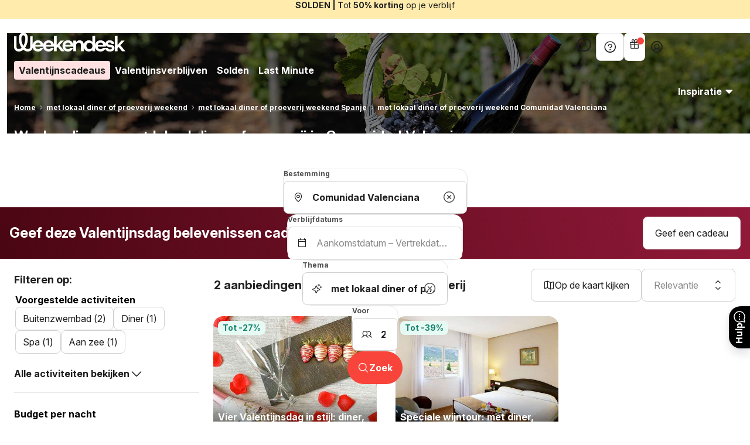

--- FILE ---
content_type: text/html; charset=utf-8
request_url: https://www.weekendesk.be/nl/weekendje/2i4w/Comunidad_Valenciana-met-proeverij
body_size: 130577
content:
<!DOCTYPE html><html lang="nl" translate="no"><head><meta charSet="utf-8"/><meta name="viewport" content="initial-scale=1.0, width=device-width"/><title>Weekendje weg met lokaal diner of proeverij in Comunidad Valenciana - Weekendesk</title><meta name="description" content="Beleef nu een met lokaal diner of proeverij weekend Comunidad Valenciana of met lokaal diner of proeverij arrangement met Weekendesk. Geniet van meer dan 10.000 thematische weekendjes met onbijt inbegrepen." lang="nl"/><meta property="og:type" content="website"/><meta property="og:title" content="Weekendje weg met lokaal diner of proeverij in Comunidad Valenciana - Weekendesk"/><meta property="og:description" content="Beleef nu een met lokaal diner of proeverij weekend Comunidad Valenciana of met lokaal diner of proeverij arrangement met Weekendesk. Geniet van meer dan 10.000 thematische weekendjes met onbijt inbegrepen."/><meta property="og:locale" content="nl_BE"/><meta property="og:url" content="https://www.weekendesk.be/nl/weekendje/2i4w/Comunidad_Valenciana-met-proeverij"/><meta property="og:site_name" content="Weekendesk.nl"/><meta property="fb:app_id" content="273620362691294"/><meta property="fb:pages" content="176980419072721"/><meta name="google-site-verification" content="b2Iowjznq1xxsTnnLO5ex7F6xpChYnpmvu8P7Ol-BDg"/><meta property="twitter:card" content="summary_large_image"/><meta property="twitter:title" content="Weekendje weg met lokaal diner of proeverij in Comunidad Valenciana - Weekendesk"/><meta property="twitter:image:alt" content="Weekendje weg met lokaal diner of proeverij in Comunidad Valenciana - Weekendesk"/><meta property="twitter:description" content="Beleef nu een met lokaal diner of proeverij weekend Comunidad Valenciana of met lokaal diner of proeverij arrangement met Weekendesk. Geniet van meer dan 10.000 thematische weekendjes met onbijt inbegrepen."/><meta property="og:image" content="https://static.booking.weekendesk.fr/image_cache/A700000/700914/700914_2000_272_FSImage_1_degustation_et_oenologie.jpg"/><meta property="twitter:image" content="https://static.booking.weekendesk.fr/image_cache/A700000/700914/700914_2000_272_FSImage_1_degustation_et_oenologie.jpg"/><link rel="canonical" href="https://www.weekendesk.be/nl/weekendje/2i4w/Comunidad_Valenciana-met-proeverij"/><link rel="alternate" hrefLang="nl-be" href="https://www.weekendesk.be/nl/weekendje/2i4w/Comunidad_Valenciana-met-proeverij"/><link rel="alternate" hrefLang="it-it" href="https://www.weekendesk.it/tema/2i4w/week-end-Comunita_Valenciana-degustazione"/><link rel="alternate" hrefLang="fr-fr" href="https://www.weekendesk.fr/idee-week-end-sejour/2i4w/Communaute_Valencienne-week-end-Degustation"/><link rel="alternate" hrefLang="nl-nl" href="https://www.weekendesk.nl/nl/weekendje/2i4w/Comunidad_Valenciana-met-proeverij"/><link rel="alternate" hrefLang="fr-be" href="https://www.weekendesk.be/fr/idee-week-end-sejour/2i4w/Communaute_Valencienne-week-end-Degustation"/><link rel="alternate" hrefLang="es-es" href="https://www.weekendesk.es/tema/2i4w/escapadas-fin-de-semana-Comunidad_Valenciana-Gastronomia_Local"/><meta name="next-head-count" content="26"/><meta charSet="utf-8"/><meta name="google" content="notranslate"/><meta http-equiv="content-type" content="text/html; charset=utf-8"/><meta name="theme-color" content="#ffffff"/><link rel="preconnect" href="https://www.googletagmanager.com"/><link rel="preconnect" href="https://www.google-analytics.com"/><link rel="apple-touch-icon" sizes="180x180" href="https://static.booking.weekendesk.fr/storage/website/logos/apple-touch-icon-180x180.png"/><meta name="msapplication-square70x70logo" content="https://static.booking.weekendesk.fr/storage/website/logos/msapplication-square-70x70.png"/><meta name="msapplication-square150x150logo" content="https://static.booking.weekendesk.fr/storage/website/logos/msapplication-square-150x150.png"/><meta name="msapplication-wide310x150logo" content="https://static.booking.weekendesk.fr/storage/website/logos/msapplication-wide-310x150.png"/><link rel="icon" type="image/png" sizes="16x16" href="https://static.booking.weekendesk.fr/storage/website/favicon/favicon_16.png"/><link rel="icon" type="image/png" sizes="32x32" href="https://static.booking.weekendesk.fr/storage/website/favicon/favicon_32.png"/><link rel="icon" type="image/png" sizes="192x192" href="https://static.booking.weekendesk.fr/storage/website/favicon/favicon_192.png"/><link rel="icon" type="image/png" sizes="512x512" href="https://static.booking.weekendesk.fr/storage/website/favicon/favicon_512.png"/><link rel="manifest" href="/manifest.json"/><style>
              /* latin-ext */
              @font-face {
                font-family: 'Inter';
                font-style: normal;
                font-weight: 400 700;
                font-display: swap;
                src: url(/fonts/inter-latin-e.woff2) format('woff2');
                unicode-range: U+0100-02BA, U+02BD-02C5, U+02C7-02CC, U+02CE-02D7, U+02DD-02FF, U+0304, U+0308, U+0329, U+1D00-1DBF, U+1E00-1E9F, U+1EF2-1EFF, U+2020, U+20A0-20AB, U+20AD-20C0, U+2113, U+2C60-2C7F, U+A720-A7FF;
              }
              /* latin */
              @font-face {
                font-family: 'Inter';
                font-style: normal;
                font-weight: 400 700;
                font-display: swap;
                src: url(/fonts/inter-latin.woff2) format('woff2');
                unicode-range: U+0000-00FF, U+0131, U+0152-0153, U+02BB-02BC, U+02C6, U+02DA, U+02DC, U+0304, U+0308, U+0329, U+2000-206F, U+20AC, U+2122, U+2191, U+2193, U+2212, U+2215, U+FEFF, U+FFFD;
              }
              /* latin-ext */
              @font-face {
                font-family: 'Host Grotesk';
                font-style: normal;
                font-weight: 700;
                font-display: swap;
                src: url(/fonts/host-grotesk-e.woff2) format('woff2');
                unicode-range: U+0100-02BA, U+02BD-02C5, U+02C7-02CC, U+02CE-02D7, U+02DD-02FF, U+0304, U+0308, U+0329, U+1D00-1DBF, U+1E00-1E9F, U+1EF2-1EFF, U+2020, U+20A0-20AB, U+20AD-20C0, U+2113, U+2C60-2C7F, U+A720-A7FF;
              }
              /* latin */
              @font-face {
                font-family: 'Host Grotesk';
                font-style: normal;
                font-weight: 700;
                font-display: swap;
                src: url(/fonts/host-grotesk.woff2) format('woff2');
                unicode-range: U+0000-00FF, U+0131, U+0152-0153, U+02BB-02BC, U+02C6, U+02DA, U+02DC, U+0304, U+0308, U+0329, U+2000-206F, U+20AC, U+2122, U+2191, U+2193, U+2212, U+2215, U+FEFF, U+FFFD;
              }
              </style><style>@font-face {font-family: 'wedIcon';src: url('/fonts/wedIcon.0979980c.woff2') format('woff2'),url('/fonts/wedIcon.0979980c.woff') format('woff'),url('/fonts/wedIcon.0979980c.ttf') format('truetype');font-weight:400;font-style:normal;font-display:block}[class*="wedIcon-"],[class^=wedIcon-]{font-family:wedIcon!important;speak:never;font-style:normal;font-weight:400;font-variant:normal;text-transform:none;line-height:1;-webkit-font-smoothing:antialiased;-moz-osx-font-smoothing:grayscale}:root {
--wedIcon-Flag: "\ea01";
--wedIcon-Refresh: "\ea02";
--wedIcon-arrow-down: "\ea03";
--wedIcon-arrow-left: "\ea04";
--wedIcon-arrow-right: "\ea05";
--wedIcon-arrow-up: "\ea06";
--wedIcon-arrows-counter-clockwise: "\ea07";
--wedIcon-asterisk: "\ea08";
--wedIcon-avatar-check: "\ea09";
--wedIcon-avatar: "\ea0a";
--wedIcon-bed-default: "\ea0b";
--wedIcon-bed-double: "\ea0c";
--wedIcon-bike: "\ea0d";
--wedIcon-boat: "\ea0e";
--wedIcon-bottle: "\ea0f";
--wedIcon-broom: "\ea10";
--wedIcon-bulb: "\ea11";
--wedIcon-burger: "\ea12";
--wedIcon-calendar-heart: "\ea13";
--wedIcon-calendar: "\ea14";
--wedIcon-car-park: "\ea15";
--wedIcon-card: "\ea16";
--wedIcon-caret-down: "\ea17";
--wedIcon-caret-left: "\ea18";
--wedIcon-caret-right: "\ea19";
--wedIcon-caret-up: "\ea1a";
--wedIcon-chat: "\ea1b";
--wedIcon-check-circle: "\ea1c";
--wedIcon-check: "\ea1d";
--wedIcon-checkbox-checked: "\ea1e";
--wedIcon-checkbox-unchecked: "\ea1f";
--wedIcon-chef: "\ea20";
--wedIcon-chevron-down: "\ea21";
--wedIcon-chevron-left: "\ea22";
--wedIcon-chevron-right: "\ea23";
--wedIcon-chevron-up: "\ea24";
--wedIcon-city: "\ea25";
--wedIcon-clock: "\ea26";
--wedIcon-croissant: "\ea27";
--wedIcon-cross-circle: "\ea28";
--wedIcon-cross: "\ea29";
--wedIcon-cutlery: "\ea2a";
--wedIcon-diamond: "\ea2b";
--wedIcon-dropdown: "\ea2c";
--wedIcon-egg: "\ea2d";
--wedIcon-energy: "\ea2e";
--wedIcon-enlarge: "\ea2f";
--wedIcon-error: "\ea30";
--wedIcon-euro: "\ea31";
--wedIcon-eyes: "\ea32";
--wedIcon-facebook: "\ea33";
--wedIcon-family: "\ea34";
--wedIcon-filter-outlined: "\ea35";
--wedIcon-flash: "\ea36";
--wedIcon-geo-marker-outline: "\ea37";
--wedIcon-giftcard: "\ea38";
--wedIcon-gps: "\ea39";
--wedIcon-happy: "\ea3a";
--wedIcon-headset: "\ea3b";
--wedIcon-heart-filled: "\ea3c";
--wedIcon-heart-outline: "\ea3d";
--wedIcon-hotel-bell: "\ea3e";
--wedIcon-info: "\ea3f";
--wedIcon-instagram: "\ea40";
--wedIcon-leaf: "\ea41";
--wedIcon-link: "\ea42";
--wedIcon-magnifying-glass: "\ea43";
--wedIcon-mail: "\ea44";
--wedIcon-map: "\ea45";
--wedIcon-messenger: "\ea46";
--wedIcon-mountain: "\ea47";
--wedIcon-paper-plane-tilt: "\ea48";
--wedIcon-pets: "\ea49";
--wedIcon-phone: "\ea4a";
--wedIcon-plus: "\ea4b";
--wedIcon-power: "\ea4c";
--wedIcon-present: "\ea4d";
--wedIcon-question: "\ea4e";
--wedIcon-radio-checked: "\ea4f";
--wedIcon-radio-unchecked: "\ea50";
--wedIcon-sea: "\ea51";
--wedIcon-secure: "\ea52";
--wedIcon-ski: "\ea53";
--wedIcon-sparkles: "\ea54";
--wedIcon-sport: "\ea55";
--wedIcon-star-outline: "\ea56";
--wedIcon-star: "\ea57";
--wedIcon-sun: "\ea58";
--wedIcon-tag: "\ea59";
--wedIcon-ticket: "\ea5a";
--wedIcon-timer: "\ea5b";
--wedIcon-toast: "\ea5c";
--wedIcon-travelers: "\ea5d";
--wedIcon-twitter: "\ea5e";
--wedIcon-umbrella: "\ea5f";
--wedIcon-unhappy: "\ea60";
--wedIcon-user: "\ea61";
--wedIcon-warning: "\ea62";
--wedIcon-wed-plus: "\ea63";
--wedIcon-wedIcon_heart-outline: "\ea64";
--wedIcon-weekendesk: "\ea65";
--wedIcon-wellness: "\ea66";
--wedIcon-whatsapp: "\ea67";
--wedIcon-wifi: "\ea68";
}
.wedIcon-Flag:before { content: var(--wedIcon-Flag); }
.wedIcon-Refresh:before { content: var(--wedIcon-Refresh); }
.wedIcon-arrow-down:before { content: var(--wedIcon-arrow-down); }
.wedIcon-arrow-left:before { content: var(--wedIcon-arrow-left); }
.wedIcon-arrow-right:before { content: var(--wedIcon-arrow-right); }
.wedIcon-arrow-up:before { content: var(--wedIcon-arrow-up); }
.wedIcon-arrows-counter-clockwise:before { content: var(--wedIcon-arrows-counter-clockwise); }
.wedIcon-asterisk:before { content: var(--wedIcon-asterisk); }
.wedIcon-avatar-check:before { content: var(--wedIcon-avatar-check); }
.wedIcon-avatar:before { content: var(--wedIcon-avatar); }
.wedIcon-bed-default:before { content: var(--wedIcon-bed-default); }
.wedIcon-bed-double:before { content: var(--wedIcon-bed-double); }
.wedIcon-bike:before { content: var(--wedIcon-bike); }
.wedIcon-boat:before { content: var(--wedIcon-boat); }
.wedIcon-bottle:before { content: var(--wedIcon-bottle); }
.wedIcon-broom:before { content: var(--wedIcon-broom); }
.wedIcon-bulb:before { content: var(--wedIcon-bulb); }
.wedIcon-burger:before { content: var(--wedIcon-burger); }
.wedIcon-calendar-heart:before { content: var(--wedIcon-calendar-heart); }
.wedIcon-calendar:before { content: var(--wedIcon-calendar); }
.wedIcon-car-park:before { content: var(--wedIcon-car-park); }
.wedIcon-card:before { content: var(--wedIcon-card); }
.wedIcon-caret-down:before { content: var(--wedIcon-caret-down); }
.wedIcon-caret-left:before { content: var(--wedIcon-caret-left); }
.wedIcon-caret-right:before { content: var(--wedIcon-caret-right); }
.wedIcon-caret-up:before { content: var(--wedIcon-caret-up); }
.wedIcon-chat:before { content: var(--wedIcon-chat); }
.wedIcon-check-circle:before { content: var(--wedIcon-check-circle); }
.wedIcon-check:before { content: var(--wedIcon-check); }
.wedIcon-checkbox-checked:before { content: var(--wedIcon-checkbox-checked); }
.wedIcon-checkbox-unchecked:before { content: var(--wedIcon-checkbox-unchecked); }
.wedIcon-chef:before { content: var(--wedIcon-chef); }
.wedIcon-chevron-down:before { content: var(--wedIcon-chevron-down); }
.wedIcon-chevron-left:before { content: var(--wedIcon-chevron-left); }
.wedIcon-chevron-right:before { content: var(--wedIcon-chevron-right); }
.wedIcon-chevron-up:before { content: var(--wedIcon-chevron-up); }
.wedIcon-city:before { content: var(--wedIcon-city); }
.wedIcon-clock:before { content: var(--wedIcon-clock); }
.wedIcon-croissant:before { content: var(--wedIcon-croissant); }
.wedIcon-cross-circle:before { content: var(--wedIcon-cross-circle); }
.wedIcon-cross:before { content: var(--wedIcon-cross); }
.wedIcon-cutlery:before { content: var(--wedIcon-cutlery); }
.wedIcon-diamond:before { content: var(--wedIcon-diamond); }
.wedIcon-dropdown:before { content: var(--wedIcon-dropdown); }
.wedIcon-egg:before { content: var(--wedIcon-egg); }
.wedIcon-energy:before { content: var(--wedIcon-energy); }
.wedIcon-enlarge:before { content: var(--wedIcon-enlarge); }
.wedIcon-error:before { content: var(--wedIcon-error); }
.wedIcon-euro:before { content: var(--wedIcon-euro); }
.wedIcon-eyes:before { content: var(--wedIcon-eyes); }
.wedIcon-facebook:before { content: var(--wedIcon-facebook); }
.wedIcon-family:before { content: var(--wedIcon-family); }
.wedIcon-filter-outlined:before { content: var(--wedIcon-filter-outlined); }
.wedIcon-flash:before { content: var(--wedIcon-flash); }
.wedIcon-geo-marker-outline:before { content: var(--wedIcon-geo-marker-outline); }
.wedIcon-giftcard:before { content: var(--wedIcon-giftcard); }
.wedIcon-gps:before { content: var(--wedIcon-gps); }
.wedIcon-happy:before { content: var(--wedIcon-happy); }
.wedIcon-headset:before { content: var(--wedIcon-headset); }
.wedIcon-heart-filled:before { content: var(--wedIcon-heart-filled); }
.wedIcon-heart-outline:before { content: var(--wedIcon-heart-outline); }
.wedIcon-hotel-bell:before { content: var(--wedIcon-hotel-bell); }
.wedIcon-info:before { content: var(--wedIcon-info); }
.wedIcon-instagram:before { content: var(--wedIcon-instagram); }
.wedIcon-leaf:before { content: var(--wedIcon-leaf); }
.wedIcon-link:before { content: var(--wedIcon-link); }
.wedIcon-magnifying-glass:before { content: var(--wedIcon-magnifying-glass); }
.wedIcon-mail:before { content: var(--wedIcon-mail); }
.wedIcon-map:before { content: var(--wedIcon-map); }
.wedIcon-messenger:before { content: var(--wedIcon-messenger); }
.wedIcon-mountain:before { content: var(--wedIcon-mountain); }
.wedIcon-paper-plane-tilt:before { content: var(--wedIcon-paper-plane-tilt); }
.wedIcon-pets:before { content: var(--wedIcon-pets); }
.wedIcon-phone:before { content: var(--wedIcon-phone); }
.wedIcon-plus:before { content: var(--wedIcon-plus); }
.wedIcon-power:before { content: var(--wedIcon-power); }
.wedIcon-present:before { content: var(--wedIcon-present); }
.wedIcon-question:before { content: var(--wedIcon-question); }
.wedIcon-radio-checked:before { content: var(--wedIcon-radio-checked); }
.wedIcon-radio-unchecked:before { content: var(--wedIcon-radio-unchecked); }
.wedIcon-sea:before { content: var(--wedIcon-sea); }
.wedIcon-secure:before { content: var(--wedIcon-secure); }
.wedIcon-ski:before { content: var(--wedIcon-ski); }
.wedIcon-sparkles:before { content: var(--wedIcon-sparkles); }
.wedIcon-sport:before { content: var(--wedIcon-sport); }
.wedIcon-star-outline:before { content: var(--wedIcon-star-outline); }
.wedIcon-star:before { content: var(--wedIcon-star); }
.wedIcon-sun:before { content: var(--wedIcon-sun); }
.wedIcon-tag:before { content: var(--wedIcon-tag); }
.wedIcon-ticket:before { content: var(--wedIcon-ticket); }
.wedIcon-timer:before { content: var(--wedIcon-timer); }
.wedIcon-toast:before { content: var(--wedIcon-toast); }
.wedIcon-travelers:before { content: var(--wedIcon-travelers); }
.wedIcon-twitter:before { content: var(--wedIcon-twitter); }
.wedIcon-umbrella:before { content: var(--wedIcon-umbrella); }
.wedIcon-unhappy:before { content: var(--wedIcon-unhappy); }
.wedIcon-user:before { content: var(--wedIcon-user); }
.wedIcon-warning:before { content: var(--wedIcon-warning); }
.wedIcon-wed-plus:before { content: var(--wedIcon-wed-plus); }
.wedIcon-wedIcon_heart-outline:before { content: var(--wedIcon-wedIcon_heart-outline); }
.wedIcon-weekendesk:before { content: var(--wedIcon-weekendesk); }
.wedIcon-wellness:before { content: var(--wedIcon-wellness); }
.wedIcon-whatsapp:before { content: var(--wedIcon-whatsapp); }
.wedIcon-wifi:before { content: var(--wedIcon-wifi); }
</style><script id="translations" data-nscript="beforeInteractive">var translations = {"nl_BE":{"translation":{"hotel":{"review":{"welcoming":"Ontvangst","comfort":"Comfort","priceQualityRatio":"Prijs/kwaliteit verhouding","food":"Ontbijt","location":"Locatie","cleanliness":"Netheid","coupleStay":"Verblijf met partner op {{stayDate}}","familyStay":"Verblijf met familie op {{stayDate}}","friendsStay":"Verblijf met vrienden op {{stayDate}}"},"facilities":{"residence":"Residentie","entertainment":"Entertainment","available_in_room":"Beschikbaar in de kamer","surroundings":"Omgeving","leisure":"Vrijetijdsbestedingen","equipment":"Voorzieningen","kitchen":"Keuken","beach":"Strand","parking":"Parkeerplaats","general":"Algemeen","family":"Familie","wifi":"Wifi","services":"Diensten","bathroom":"Badkamer","children_and_babies":"Kinderen en baby's","title":"Voorzieningen","hideAllFacilities":"Verberg alle faciliteiten","seeAllFacilitiesWithCount_plural":"Bekijk alle faciliteiten ({{count}})","informationGeneral":"Algemene voorzieningen","seeAllFacilitiesWithCount":"Bekijk alle faciliteiten ({{count}})","mostPopular":"❤️ De meest populaire","free":"Gratis","highlights":"Hoogtepunten van het hotel"},"environment":{"city":"Stad","sea":"Kust","countrySide":"Platteland","mountains":"Bergen"},"reviews":{"listTitle":"Beoordelingen van onze klanten","title":"Klanten-reviews","certifiedMessage":"Alle beoordelingen zijn van Weekendesk-klanten die na hun verblijf commentaar hebben gegeven op hun ervaring.","seeReviews_plural":"Bekijk de {{count}} beoordelingen","lastComment_plural":"Laatste beoordeling {{count}} dagen geleden","seeReviews":"Bekijk de beoordeling","lastComment":"Laatste beoordeling {{count}} dagen geleden","whatCustomersLike":"Wat onze klanten leuk vinden","empty":"Geniet als eerste van deze nieuwe ervaring!","readReviews":"Lees de beoordeling","readReviews_plural":"Lees alle beoordelingen","show":"Bekijk alle beoordelingen"},"style":{"unusual":"Ongewoon","luxury":"Luxe","charming":"Charmant","design":"Design"},"type":{"castle":"Kasteel","chalet":"Chalet","hotel":"Hotel","villa":"Villa","cabane":"Hut","residence":"Residentie"},"score":{"all":"Alle scores","veryGood":"8 - Heel goed","superb":"9 tot 10 - Fantastisch","pleasant":"7 - Aangenaam"},"description":{"title":"Over het hotel","readLess":"Zie minder","readMore":"Lees verder","selectDates":"Selecteer je datums om prijzen en beschikbaarheid te bekijken","selectRooms":"Kies een kamer"},"checkInOut":{"from":"Vanaf {{hour}}","until":"tot {{hour}}"},"location":{"title":"Adres","mapLink":"Op de kaart zien"},"pets":{"text":"Huisdieren toegestaan: {{price, price}} per dag (ter plaatse te betalen).","title":"Huisdieren","noTaxDefined":"In dit logement zijn huisdieren toegestaan, maar hiervoor geldt mogelijk een toeslag. Raadpleeg onze reisagenten voor het exacte bedrag op {{phoneNumber}} (lokaal tarief)","notAllowed":"Huisdieren zijn niet toegestaan","textFree":"Huisideren zijn toegestaan zonder extra kosten","textWithDetails":"Het hotel aanvaardt {{amountOfPets}} huisdier/en {{boldOpen}} tot {{petWeight}} kg {{boldClose}} voor {{price, price}} per dag, die je rechtstreeks in het hotel moet betalen."},"schedule":{"title":"Tijdrooster"},"checkinout":{"checkinLabel":"Aankomst: ","checkoutLabel":"Vertrek: ","title":"Aankomst en vertrektijden rooster"},"localTax":{"noTax":"De prijs is exclusief de ter plaatse te betalen lokale belasting"},"page":{"about":"Over het hotel","reviews":"Klantenbeoordelingen","getaways":"Aanbiedingen"},"datepax":{"checkprices":"Check prijzen","seeoffers":"Kies een aanbieding","availabilityCta":"Datums kiezen"},"availableProducts":{"title_plural":"We hebben {{count}} pakketjes gemaakt voor {{hotelName}}","title":"We hebben een offer pakketje voor {{hotelName}}"},"mustKnow":{"localTax":"De {{linkOpen}}toeristenbelasting{{linkClose}} moet rechtsreeks in het hotel betaald worden. ({{touristicTax}} per persoon en per nacht). Totaalbedrag van het verblijf: {{totalStay}}","localTaxPercentage":"De {{linkOpen}}toeristenbelasting{{linkClose}} zal rechtstreeks in het hotel betaald (worden {{percentage}} % van het totaalbedrag van je verblijf). Totaalbedrag van het verblijf: {{totalStay}}","localTaxPercentageNoTotal":"De toeristenbelasting zal rechtstreeks in het hotel betaald (worden {{percentage}} % van het totaalbedrag van je verblijf)","localTaxNoTotal":"De toeristenbelasting moet rechtsreeks in het hotel betaald worden. ({{touristicTax}} per persoon en per nacht)"},"availableOffers":{"title":"Ontdek de beschikbare aanbiedingen voor {{hotelName}}","subtitle":"{{count}} aanbieding beschikbaar voor jouw datums","subtitle_plural":"{{count}} aanbiedingen beschikbaar voor jouw datums"},"modal":{"petPolicy":"Huisdierenbeleid","goodtoknow":"Wat je moet weten","localTaxes":"Toeristenbelasting"},"availableForDates":{"subtitle":"Beschikbaar voor jouw datums"},"offer":{"empty":"We hebben geen aanbiedingen beschikbaar tijdens deze datums in dit hotel."},"rooms":{"minLos":"Promotie van {{count}} nacht","minLos_plural":"Promotie van {{count}} nachten","newYear":"Speciale aanbieding feestdagen"},"interested":"Geïnteresseerd in dit hotel?","see_other_offers":"Bekijk de andere aanbiedingen"},"common":{"legal":{"asterisk":"Prijs incl. BTW berekend voor 2 personen verblijvend in dezelfde kamer en gedurende de periode aangegeven in de details van de aanbieding. De \"vanaf\" prijs komt overeen met het goedkoopste tarief verkrijgbaar voor twee personen indien beschikbaar en afhangend van voorwaarden (minimaal aantal nachten en/of andere vermelde condities in de details van de aanbieding). Annuleerbaar en terugbetaalbaar tot 80% van het totale bedrag van de boeking (exclusief verzekering), tenzij er in het pakket vermeldt werd dat het niet annuleerbaar is.","checkFaq":"Bekijk onze FAQ voor meer details."},"pax":{"count":"{{count}} deelnemer","title":"Personen","count_plural":"{{count}} deelnemers","label":"Voor"},"callCenter":{"phoneNumber":"04 277 60 06","weekendHours":" ","weekHours":"Van maandag t.e.m. vrijdag van 10:00 u. tot 19:00 u."},"price":{"from":"Vanaf","final":"Totaalbedrag","nigthsAndPax_plural":"{{count}} nachten voor {{participants}}","nigthsAndPax":"{{count}} nacht, voor {{participants}}","total":"Totaal","perNight":"/ nacht","perPax":"/ persoon","dateRangeAndPax":"{{dateRange}} · voor {{participants}}","nigthsAndPaxLabel":"{{count}} nacht voor {{participants}}:","nigthsAndPaxLabel_plural":"{{count}} nachten voor {{participants}}:","initial":"Originele prijs","extraDiscount":"Promo: -{{discount}}% EXTRA","pvpr":"AP"},"button":{"close":"Sluiten","send":"Verstuur","subscribe":"Aanmelden","backToWed":"Terug naar Weekendesk","see":"Zien"},"reviews":{"count_plural":"{{count}} beoordelingen","count":"{{count}} beoordeling","fantastic":"Fantastisch","excellent":"Uitstekend","good":"Goed","veryGood":"Heel goed","perfect":"Perfect","countDescription":"{{count}} Weekendesk klant heeft een beoordeling achtergelaten over zijn/haar verblijf.","countDescription_plural":"{{count}} Weekendesk klanten hebben een beoordeling achtergelaten over hun verblijf.","trustPilotLabel":"Excelente","trustPilotReviews":"op basis van 205 beoordelingen","trustPilotScore":"4"},"action":{"validate":"Bevestig","confirm":"Bevestig","add":"Toevoegen","reset":"Opnieuw instellen","otherOffers":"Bekijk de andere aanbiedingen"},"date":{"abbreviated":"{{date, abbreviatedDate}}","long":"{{date, longDate}}","database":"{{date, database}}","short":"{{date, shortDate}}","monthYear":"{{date, monthYear}}","shortWithDay":"{{date, shortWithDay}}","longDate":"{{date, longDate}}","shortWithLongDay":"{{date, shortWithLongDay}}","shortDate":"{{date, shortDate}}","mediumDate":"{{date, mediumDate}}"},"errorPage":{"title":"Oeps","buttonLabel":"Terug naar de homepage","helpTitle":"Maar wij kunnen je helpen om je volgende weekendje weg te vinden!","info":"Sorry... we kunnen deze pagina niet vinden! Fout 404.","explore":"Onze selectie van het moment","tooLate":"Te laat!","otherWeekends":"Andere aanbiedingen voor dit hotel {{hotel}}","expiredOffer":"Deze aanbieding is niet meer beschikbaar ..... Maar wij hebben andere aanbiedingen die wij aanbevelen!","crashInfo":"Sorry voor het ongemak!{{breakLine}}Laat ons jou helpen om je volgende vakantie te vinden. ☀️","crashTitle":"Het lijkt erop dat de website op vakantie is gegaan 🏖."},"dates":{"label":"Verblijfdatums","rangeLong":"Van {{from, longDate}} tot {{to, longDate}}"},"anchor":{"reviews":"Klantrecensies","about":"Informatie"},"number":{"price":"{{amount, price}}"},"reading":{"time":"{{time}} min leestijd"},"footer":{"legal":"© 2025 - Weekendesk - Alle rechten voorbehouden"},"label":{"ok":"Ok","new":"Nieuw","reason":"Reden"},"theme":{"diner":"Diner","sea":"Aan de kust","fullboard":"Volpensioen"},"activities":{"label":"Voorgestelde activiteiten"},"day":{"choice":"De dag van jouw keuze","count":"Dag {{count}}","count_plural":"Dag {{count}}","number":"Dag {{day}}"},"every":{"day":"Elke dag"},"newsletter":{"subtitle":"Meld je aan voor onze nieuwsbrief"},"option":{"change":"Verander"},"important":{"information":"Belangrijke informatie"},"at":{"distance":"op {{distance}}"},"separator":{"or":"of"},"remove":{"anything":"Verwijderen"},"hotel":{"count_plural":"{{count}} Hotels","count":"{{count}} Hotel"},"nights":{"count":"{{count}} nacht","count_plural":"{{count}} nachten","title":"Duur van het verblijf"},"reservation":{"pending":"Hangende","payed":"Betaald"},"back":{"button":"Terug"},"thematics":{"title":"Thema’s"},"search":{"where":"Zoek naar stad, regio, hotel, ...","offer":"Zoek een aanbieding"},"boxes":{"subtitle":"Tot -25% op al onze geschenkdozen tijdens de Black Days! ⚡","title":"Ontdek onze geschenkdozen en verras jouw dierbaren","cta":"Geef een geschenkdoos"},"payment":{"paynow":"Nu betalen","paylater":"Betaal later"},"booking":{"modify":"Mijn datums wijzigen","manage":"Mijn boeking beheren","search":"Kies een andere aanbieding of een ander hotel"},"your":{"stay":"Jouw verblijf","gift":"Je geschenk"},"amount":{"refunded":"Terugbetaald bedrag"},"cancellation":{"fees":"Annuleringskosten"},"overbooking":{"lower":"Door op de bevestigingsknop te klikken, wordt de boeking direct gevalideerd en wordt de klant terugbetaald.","title":"Wijziging van overboeking","equal":"Door op de bevestigingsknop te klikken, wordt de boeking direct gevalideerd.","higher":"Als je op de bevestigingsknop klikt, wordt de boeking direct gevalideerd en wordt er een bedrag in rekening gebracht aan Wed of de partner."},"validity":{"label":"Geldigheid"},"gift":{"ownuse":"Voor mezelf kopen","give":"Voor iemand anders kopen","subtitle":"Ontdek verschillende manieren om een uitstapje cadeau te geven","title":"Vind het perfecte cadeau","buyGiftcard":"Geef een cadeaubon","giftOptions":"Cadeau-opties","box":"Cadeau-verblijven","stay":"Cadeau-verblijven"},"stays":{"label":"Weekendjes weg"},"practical":{"info":"Praktische informatie"},"see":{"activity":"Bekijk de activiteit","details":"Bekijk meer details","gift":"Mijn cadeau bekijken"},"modify":{"booking":"Mijn boeking wijzigen","bookingCriterias":"Wijzig je datums, reizigers of kies een nieuwe aanbieding.","gift":"Mijn cadeau wijzigen"},"open":{"dates":"Datum te kiezen"},"redeem":{"voucher":"Mijn voucher verzilveren"},"for":{"participant":"Voor {{count}} persoon","participant_plural":"Voor {{count}} personen"},"select":{"slot":"Vul het tijdslot in dat je met het hotel of het activiteitencentrum hebt afgesproken.","date":"Selecteer een datum"},"activity":{"slot":"Tijdslot voor de activiteit","gift":"Cadeau-activiteit"},"check":{"availabilities":"Beschikbaarheid controleren"},"messenger":{"chat":"Chat","help":"Hulp"},"facilities":{"seemore":"Bekijk de diensten en faciliteiten"},"delivery":{"address":"Afleveradres"},"rates":{"label":"Tarieven"},"tag":{"popular":"Populair 🔥"},"contact":{"us":"Neem contact met ons op","hours":"Neem contact met ons op van maandag tot en met vrijdag van 10.00 tot 20.00 uur en op zaterdag van 10.00 tot 18.00 uur.","help":"Heb je hulp nodig?"},"faq":{"link":"Raadpleeg onze meest gestelde vragen en antwoorden"},"on":{"site":"In de accommodatie"},"upsells":{"title":"Ben je iets vergeten? ✨","unavailable":"Helaas is het niet langer mogelijk om deze activiteit te boeken.","add":"Toevoegen +{{price}}"},"items":{"extras":"Extras"},"form":{"submit":"Verzenden"},"pullModel":{"modal":{"title":"Prijsupdate","higher":"De prijs is bijgewerkt tijdens je boeking en is nu hoger.","lower":"De prijs is bijgewerkt tijdens je boeking en is nu lager!"}},"calendar":{"pullDataMode":"Geniet van deze tarieven! Prijzen kunnen veranderen tijdens het boeken."},"availability":{"title":"Beschikbaarheid"},"not":{"available":"Niet beschikbaar"},"perfect":{"gift":"Selecteer het type cadeau"},"purchase":{"buy":"Kopen"},"map":{"cta":"Kaart"}},"price":{"currency":"{{amount, price}}","shipping":{"extra":"Internationale verzending","premiumBox":"Gratis premium geschenkdoos"},"common":{"free":"Gratis"}},"contact":{"reason":{"bookingInfo":"Informatie over je reservering ","nonReceivedEmail":"Bevestigingsmail niet ontvangen","bookingChange":"Je boeking beheren","other":"Andere","bookingCancellation":"Annulering van je reservering","offerInfo":"Informatie over een aanbieding","complaint":"Beoordeling / Klacht"},"legal":{"rights":"U heeft het recht op {{strongOpen}}toegang tot{{strongClose}} en {{strongOpen}}verzet tegen{{strongClose}} de verwerking van uw persoonlijke gegevens, evenals het recht op de {{strongOpen}}rectificatie{{strongClose}}, {{strongOpen}}verwijdering{{strongClose}}, {{strongOpen}}portabiliteit{{strongClose}} en {{strongOpen}}beperking{{strongClose}} daarvan.","data":"Weekendesk, gevensbeheerder, verzamelt {{strongOpen}}uw gegevens met als doel uw contactaanvraag te verwerken{{strongClose}}, met uw voorafgaande toestemming.","link":"{{dataOpen}}Klik hier{{dataClose}} voor meer informatie.","cnil":"U kunt op elk moment een klacht indienen bij de CNIL (of toezichthoudende instantie).","email":"U kunt {{strongOpen}}uw rechten uitoefenen{{strongClose}} op het volgende adres: {{mailToOpen}}dataprivacy@weekendesk.fr{{mailToClose}}.","page":"Je kunt {{strongOpen}}je recht uitoefenen{{strongClose}} door te klikken {{linkOpen}}op deze link{{linkClose}}."},"form":{"namePlaceholder":"bv.: Kim Jansen","phone":"Telefoon","email":"E-mail","nameError":"Graag het verzoek om alleen tekst te gebruiken","reason":"Hoe kunnen wij je van dienst zijn?","bookingNumber":"Reserveringsnummer Weekendesk","error":"Oeps ! Er is een foutje opgetreden. Graag het verzoek om nogmaals op \"Versturen\" te klikken. Indien het probleem niet opgelost is verzoeken wij je om de veelgestelde vragen boven aan deze pagina te bekijken.","commentPlaceholder":"Schrijf hier uw bericht","phonePlaceholder":"bv.: 0475 87 19 02","success":"Hartelijk dank voor je bericht. Wij streven ernaar om je binnen 48 uur te beantwoorden.","bookingNumberError":"Het reserveringsnummer bevat 8 cijfers","reasonPlaceholder":"Maak een keuze","phoneError":"Voer een geldig telefoonnummer in","emailPlaceholder":"bv.: kimjansen@gmail.com","emailError":"Graag het verzoek om een geldig email adres in te voeren","invoiceRequest":"Aankoopbon","comment":"Commentaar","name":"Volledige naam"},"page":{"dataPrivacyLink":"/nl/static-content/5c2e20e95fbcee0026fa63f5/beleid-gegevensbescherming","help":"Kunnen wij je verder nog van dienst zijn?","message":"Ons team is beschikbaar om je te begeleiden en al je vragen te beantwoorden.","title":"Contacteer Weekendesk"},"faq":{"salesforceLink":"https://faq.weekendesk.com/s/?language=nl_BE","subtitle":"Hotelgasten of partners, ben je op zoek naar praktische informatie?","title":"Raadpleeg de online hulp"},"mail":{"title":"Neem contact met ons op per e-mail","subtitle":"We zijn vastbesloten om binnen 48 uur te reageren."},"callCenter":{"nonPremiumCall":"Onze experts staan, zonder toeslag, tot uw dienst."},"subscribed":{"thanks":"Bedankt voor het abonneren!","confirmation":"Je ontvangt zo meteen een e-mail om je e-mail te bevestigen. Tot binnenkort!"},"captcha":{"error":"Vink alsjeblieft het onderstaande vakje aan om verder te gaan."},"subjects":{"fees":"Als ik mijn boeking annuleer, moet ik dan annuleringskosten betalen?","cancel":"Hoe kan ik mijn boeking annuleren?","modify":" ","title":"Meest gezochte onderwerpen","print":"Moet ik mijn boeking printen?","refund":"Ik heb mijn boeking geannuleerd. Wanneer ontvang ik mijn terugbetaling?","when":"Wanneer kan ik van mijn activiteit genieten?"},"help":{"title":"We zijn hier om je te helpen","find":"Kan je niet vinden wat je zoekt?","question":"Heb je vragen?","cta":"Vind het antwoord op je vraag","faq":"Onze FAQ bevat alle nodige informatie en antwoorden op alle vragen die je zou kunnen hebben."},"invoice":{"subtitle":"We zullen je een betalingsbewijs sturen.","cta":"Mijn betalingsbewijs ontvangen"},"popular":{"questions":"👀️ Veelgestelde vragen"},"quick":{"actions":"⚡️ Snelle acties"},"message":{"commitment":"We verbinden ons ertoe om binnen 48 uur te antwoorden"},"chat":{"description":"Onmiddellijk antwoord van 10.00 tot 18.00 uur, maandag tot vrijdag.","message":"Chat met ons"},"leave":{"message":"Laat een bericht achter"}},"search":{"sort":{"priceQuality":"Relevantie","discount":"Beste promoties","priceDescending":"Prijs van hoog naar laag","popularity":"Beste klantbeoordeling","priceAscending":"Prijs van laag naar hoog","distance":"Afstand","bestSellers":"Bestverkocht"},"location":{"countries":"Land","mountain":"Gebergte","departments":"Provincie","poi":"Bezienswaardigheden","cities":"Steden","regions":"Regio's","beaches":"Stranden","hotels":"Logementen","touristicRegions":"Toeristische regio's","skiResorts":"Skigebieden","lessThanTwoHours":"Op minder dan 2u van thuis","recent":"Laatste zoekopdrachten","label":"Bestemming","distance":"Minder dan {{maxDistance}} km van huis"},"activities":{"title":"Activiteiten","tasting":"Proeverij","entertainment":"Plezier & pret","diner":"Met diner","wellness":"Wellness","cultural":"Cultureel","sport":"Sport","included":"Inbegrepen","count":"{{count}} activiteit","count_plural":"{{count}} activiteiten"},"noresults":{"action":"Verwijder alle filters","message":"Geen resultaten. Probeer voor meer resultaten je zoekopdracht aan te passen door je datums te wijzigen, je familiesamenstelling aan te passen of je filters te verwijderen."},"results":{"near":"We hebben geen resultaten voor je zoekopdracht. We raden deze aanbiedingen in de buurt aan.","nearby":"Onze aanbiedingen in de buurt van {{destination}}","approximate":"Onze aanbiedingen in de regio"},"filter":{"budgetTitle":"Budget","hotelTypesTitle":"Hotel type","title":"Filters","facilitiesTitle":"Hotelfaciliteiten","hotelStylesTitle":"Hotel stijl","hotelEnvironmentTitle":"Hotel omgeving","priceTitle":"Prijs per nacht","distanceFrom":"Afstand van {{cityLabel}}","scoreTitle":"Beoordeling van de gasten","allStars":"Alle kamertypes","starsLabel":"Sterren","distanceLabel":"Afstand","results":"{{count}} Resultaten","distanceTitle":"Afstand van locatie","results_plural":"{{count}} Resultaten","priceLabel":"Prijs","hotelClassTitle":"Hotel categorie","starsLabel_plural":"{{count}} sterren","nextWeekend":"📅 Volgend weekend","weekend":"⚡️ Dit weekend","date":"Selecteer de datum om de beschikbaarheid na te gaan!","otherDates":"Of bekijk andere datums","mapAction":"Kaart","sortAction":"Sorteer","filterAction":"Filter","viewCountOffers":"Bekijk aanbieding","viewOffers":"Aanbiedingen bekijken","viewCountOffers_plural":"Bekijk {{count}} Aanbiedingen","budgetTitlePerNight":"Budget per nacht","any":"-"},"error":{"fetch":"Oops! Er ging iets mis"},"for":{"articles":"Zoek artikels"},"around":{"normal":"Zoek"},"count":{"weekends":"{{count}} aanbieding","weekends_plural":"{{count}} aanbiedingen"},"map":{"button":"Op de kaart kijken","area":"Zoek in deze omgeving"},"distance":{"includeAround":"Voeg aanbiedingen in de omgeving toe"},"tags":{"lastMinute":"Last minute","instantDelivery":"Onmiddellijke ontvangst per e-mail"},"input":{"aroundACity":"Minder dan 2 uur vanaf {{cityLabel}}","aroundACityWithDistance":"Op minder dan {{distanceMax}}km van {{cityLabel}}"},"activityDate":{"title":"Activiteitsdatum"},"filters":{"label":"Meer filters"},"message":{"fallbackNoTheme":"{{strongOpen}}Geen beschikbaarheid{{strongClose}} volgens je zoekcriteria. We stellen je enkele alternatieven voor :","fallbackNoDate":"{{strongOpen}}Geen beschikbaarheid{{strongClose}} volgens je zoekcriteria. We raden je aan andere datums te kiezen :","noresults":"Sorry, er zijn geen resultaten voor deze zoekcriteria..."},"themes":{"title":"Thema"},"pax":{"for":"Voor {{paxCount}}"},"title":{"aroundLocation":"Weekendjes rond {{cityLabel}}"},"sortby":{"title":"Sorteren op"},"inputs":{"gateway3":" Rooftop en cocktails in Antwerpen 🍹","gateway1":"Romantisch diner in Brussel 🍇","gateway2":"Wellness weekend in Spa 💦"},"offers":{"categoriesCount_plural":"{{count}} aanbiedingen {{theme}}","categoriesCount":"{{count}} aanbieding {{theme}}"},"criteria":{"title":"Maak je vakantie nog leuker met een activiteit"},"gift":{"title":"Ik zoek een geschenk"},"overlay":{"back":"Teruggaan en zoeken"},"campaignInvitation":{"title":"Op zoek naar het perfecte cadeau voor Moederdag? ♥️","cta":"Bekijk de cadeaus","content":"Verras haar met een vakantie!","startCta":"Doorgaan","titleMobile":"♥️ Geef een vakantie cadeau voor Moederdag!"},"campaignDrawer":{"title":"Op zoek naar het perfecte cadeau? Verras je dierbaren met een cadeau-verblijf!","subtitle":"Ontdek onze mogelijkheden:"},"retry":{"otherdates":"Probeer andere datums te zoeken of breid je zoekopdracht uit."},"destinations":{"all":"Alle bestemmingen"},"fallback":{"subtitleDatesInDestination":"Voor jouw datums in {{destination}}","subtitleOutsideDatesArroundDestination":"Buiten jouw datums in de buurt van {{destination}}","infoMessage":"{{boldOpen}}We stellen extra aanbiedingen{{boldClose}}  voor die mogelijk buiten je oorspronkelijke zoekcriteria vallen. Bekijk ze of pas je zoekopdracht aan.","subtitleDatesArroundDestination":"Voor jouw datums in de buurt van {{destination}}","subtitleCurrentDestination":"jouw locatie","subtitleOutsideDates":"Buiten jouw datums","subtitleDates":"Voor jouw datums","subtitleArroundDestination":"In de buurt van {{destination}}","subtitleInDestination":"In {{destination}}","subtitleOutsideDatesInDestination":"Buiten jouw datums in {{destination}}","noExactResultsInfoMessage":"We hebben geen exacte resultaten gevonden. We stellen extra aanbiedingen voor die mogelijk buiten je oorspronkelijke zoekcriteria vallen. Bekijk ze of pas je zoekopdracht aan."},"boxes":{"title":"Een geschenkdoos om een droomverblijf te geven voor elke gelegenheid","count":"{{count}} geschenkdoos","count_plural":"{{count}} geschenkdozen","subtitle":"Het perfecte cadeau: onvergetelijk, flexibel en een gegarandeerd succes."},"price":{"moreThan":"Meer dan {{price}}","lessThan":"Minder dan {{price}}"}},"filters":{"facilities":{"restaurant":"Restaurant(s)","outdoorSwimmingPool":"Buitenzwembad","spa":"Spa","wifi":"Wifi beschikbaar","accessibility":"Toegankelijk voor mindervaliden","parking":"Gratis parkeerplaats","golf":"Golf","indoorSwimmingPool":"Binnenzwembad","jacuzzi":"Jacuzzi"},"activities":{"empty":"Er zijn geen activiteiten voor deze zoekopdracht ","title":"Activiteiten","seeAll":"Alle activiteiten bekijken","seeLess":"Minder activiteiten tonen"},"stars":{"title":"Beoordeling","three":"3 sterren","five":"5 sterren","four":"4 sterren"},"toggle":"Filters","distance":{"include":"Toon aanbiedingen in de buurt ","title":"Afstand"},"budget":{"title":"Budget"},"slider":{"max":"Max","min":"Min"},"score":{"title":"Score"},"seeResults":"Resultaten bekijken","clear":"Wissen","title":"Filteren op","amenities":"Voorzieningen","type":"Hotel type","environment":"Hotel omgeving","style":"Hotel stijl","empty":{"type":"Geen hoteltypes die overeenkomen met je zoekopdracht","style":"Geen stijlen die overeenkomen met je zoekopdracht","amenities":"Geen diensten gevonden voor deze zoekopdracht","environment":"Geen omgevingen die overeenkomen met je zoekopdracht"}},"product":{"programLine":{"checkin":"Aankomst","how":"Hoe te boeken","toKnow":"Belangrijk om te weten","title":"Inclusief tijdens je verblijf:","schedules":"Tijden","checkout":"Vertrek","breakfastTitle":"{{type}} ontbijt {{system}}","bedroomTitle":"{{category}} {{type}} {{view}}","activityDuration":"Duur: {{duration}}","giftTitle":"Inclusief tijdens je verblijf:"},"goodToKnow":{"title":"Goed om te weten"},"offer":{"NANR":"Niet-annuleerbaar en niet-restitueerbaar","cancellabeUntil":"tot {{date, shortWithLongDay}} zonder extra kosten","cancellableAndRefundable":"Annuleerbaar en restitueerbaar","untilDayD":"tot dag van aankomst","freeModification":"Gratis wijzigen","until":"tot {{date, shortWithLongDay}}","modification":"Gratis wijziging of annulering met 80% terugbetaling","cancelExplanation":"{{strongOpen}}Wijzigbaar zonder kosten{{strongClose}} of annuleerbaar met gedeeltelijke terugbetaling tot {{date, mediumDate}}.","cancelExplanationCTA":"Meer weten","NANRPromoteInsurance":"Niet annuleerbaar en niet terugbetaalbaar. Voor meer gemoedsrust, kies onze annuleringsverzekering in de volgende stap.","cancelExplanationVariation2":"{{strongOpen}}Veranderen van plannen?{{strongClose}} Geen probleem: wijzig gratis of annuleer deels tot {{date, mediumDate}}.","cancelExplanationVariation1":"{{strongOpen}}Veranderen van plannen?{{strongClose}} Geen probleem: wijzig gratis of annuleer deels tot {{date, mediumDate}}."},"bookingFlow":{"flashdeal":"Flashdeal kortingsprijs!","checkinCheckoutError":"Kies je reisdatums","error":"Geen beschikbaarheid meer. Update uw verblijfscriteria om te genieten van aanbiedingen van Weekendesk.","bestPrice":"Beste prijs van de maand","activityDatesError":"Kies de data voor uw activiteiten","giftMessageContent":"Datums vrij te kiezen, mogelijkheid tot ruilen... een ideaal geschenk om iemand blij te maken! ⚡️ Onmiddellijke levering per e-mail.","giftMessageHeading":"Een super flexibel geschenk 💪"},"hotel":{"recentlyViewedPackages":"Laatst bekeken pakketjes ","otherWeekendsTitle":"{{count}} andere aanbieding in {{hotelName}}","otherWeekendsTitle_plural":"{{count}} andere aanbiedingen in {{hotelName}}","nearby":"Hotels in de buurt die jou mogelijk interesseren"},"insurance":{"title":"Verzekering","catchphrase":"Ontspannen op reis","error":"Selecteer een optie","without":"Zonder reisverzekering","flexibility":"Weekendesk flexibiliteit","included":"Inbegrepen","add":"Met Verzekering ({{addSign}} {{amount, price}})","legal":"Door de verzekering te nemen, verklaar ik kennis te hebben genomen van de algemene verzekeringsvoorwaarden, het informatiedocument en het privacybeleid, die allemaal digitaal verstrekt zijn.","secondLineCatchphrase":"Kies hoe je verzekerd wilt zijn."},"page":{"breakfast":"Het ontbijt","toolate":"Te laat!","navExperience":"Ervaring","expiredOffer":"Deze aanbieding is niet meer beschikbaar ..... Maar wij hebben andere aanbiedingen die wij aanbevelen!","navDescription":"Omschrijving","detail":"Details van het verblijf ","navHotel":"Hotel","navRoom":"Kamer","navReviews":"Reviews","seeOtherOffer":"Bekijk andere aanbiedingen van dit hotel","negociated":"We onderhandelden voor jou een verblijf met volgende voordelen","hosting":"De accommodatie","navGift":"Het cadeau"},"card":{"distanceInKilometers_plural":"{{count}}km","distanceNearMe":"Dichtbij","distanceNearCity":"Dichtbij van {{cityLabel}}","distanceInKilometers":"{{count}}km","distanceFromMe":"Op {{distanceLabel}} van thuis","distanceFromCity":"Op {{distanceLabel}} van {{cityLabel}}","discountLabelWithDates":"{{promo}}% korting","discountLabelWithoutDates":"Tot -{{promo}}%","shortDistanceInKilometers_plural":"Op {{count}}km","shortDistanceInKilometers":"Op {{count}}km"},"activities":{"title":"Kies de datums voor je activiteiten"},"activityOffer":{"title":"Kies de datums van je activiteit en je aanbieding"},"gallery":{"openCount":"{{count}} foto bekijken","openCount_plural":"{{count}} foto's bekijken"},"activity":{"title":"Kies de datum van je activiteit","included":"Inbegrepen","important":"Belangrijk - om te lezen","menu":"Voorbeeldmenu"},"activitiesOffer":{"title":"Kies de datums van je activiteit en je aanbieding"},"stress":{"minutesLeft":"Nog {{strongOpen}}{{count}}{{strongClose}} minuut","hoursLeft":"Nog {{strongOpen}}{{count}}{{strongClose}} uur","roomsLeft_plural":"Nog maar {{strongOpen}}{{count}}{{strongClose}}","daysLeftLong_plural":"{{strongOpen}}Wees er snel bij!{{strongClose}}{{lineBreak}} Nog {{strongOpen}}{{count}}{{strongClose}} dagen","daysLeft_plural":"Nog {{strongOpen}}{{count}}{{strongClose}} dagen","minutesLeft_plural":"Nog {{strongOpen}}{{count}}{{strongClose}} minuten","roomsLeftLong_plural":"{{strongOpen}}Wees er snel bij!{{strongClose}}{{lineBreak}} Nog {{strongOpen}}{{count}}{{strongClose}} kamers over op onze website!","minutesLeftLong":"{{strongOpen}}Wees er snel bij!{{strongClose}}{{lineBreak}} Nog {{strongOpen}}{{count}}{{strongClose}} minuut","daysLeft":"Nog {{strongOpen}}{{count}}{{strongClose}} dag","roomsLeftLong":"{{strongOpen}}Wees er snel bij!{{strongClose}}{{lineBreak}} Nog {{strongOpen}}{{count}}{{strongClose}} kamer over op onze website!","roomsLeft":"Nog maar {{strongOpen}}{{count}}{{strongClose}}","hoursLeftLong_plural":"{{strongOpen}}Wees er snel bij!{{strongClose}}{{lineBreak}} Nog {{strongOpen}}{{count}}{{strongClose}} uren","hoursLeftLong":"{{strongOpen}}Wees er snel bij!{{strongClose}}{{lineBreak}} Nog {{strongOpen}}{{count}}{{strongClose}} uur","daysLeftLong":"{{strongOpen}}Wees er snel bij!{{strongClose}}{{lineBreak}} Nog {{strongOpen}}{{count}}{{strongClose}} dag","minutesLeftLong_plural":"{{strongOpen}}Wees er snel bij!{{strongClose}}{{lineBreak}} Nog {{strongOpen}}{{count}}{{strongClose}} minuten","hoursLeft_plural":"Nog {{strongOpen}}{{count}}{{strongClose}} uren","featured":"Aanbevolen","bestSeller":"Bestverkocht van deze maand","bestOfRegion":"Bestverkocht van {{destinationName}}","bestDinner":"Beste diner","petFriendly":"Aangepast voor huisdieren","adultsOnly":"Adults Only","inFrontOfTheSea":"Tegenover de zee","cityCenter":"Stadscentrum","ferryIncluded":"Met de Ferry","bestOfCity":"Bestverkocht van {{destinationName}}","rareFind":"Ongewoon","bestSpa":"Beste spa","familyFriendly":"Ideaal voor families","blackDays":"<b>Black Friday</b>","cyberMonday":"<b>Cyber Monday</b>","blackFriday":"<b>Black Friday</b>","valentines":"<b>Valentijn</b>"},"booking":{"NANR":"Je reservering is niet-annuleerbaar en niet-restitueerbaar"},"cancelReason":{"changeOfDates":"Datums wijzigen","unableToTravelCovid19":"Ik kan niet reizen door de Covid-19 beperkingen.","foundDifferentAccomodationOnAnotherWebsite":"Ik heb een andere aanbieding gevonden op een andere website.","foundDifferentAccomodationOnWeekendesk":"Ik heb een andere aanbieding gevonden op Weekendesk.","selectAnOption":"Laat ons alsjeblief weten waarom je annuleert","personalReasons":"Persoonlijke redenen","overbooking":"Overbooking","standard":"Standard"},"cancellation":{"policy":"Annuleringsvoorwaarden"},"offers":{"title":"Kies je annuleringsvoorwaarden"},"summary":{"multiTour":"Je reisroute"},"roomincludes":{"title":"Je kamer"},"info":{"message":"Vergeet niet je afspraak voor deze activiteit te boeken: {{strongOpen}}{{activity}}{{strongClose}}{{breakLine}}{{breakLine}} Je kunt ons bellen op {{strongOpen}}{{phoneNumber}}{{strongClose}} maandag t/m vrijdag van 10:00u tot 19:00u (lokaal tarief). Onze experts helpen je graag verder."},"singleVoucher":{"benefitsMessageHeading":"Een vakantie aanbieden zonder vastgestelde datum","benefitsMessageContent":"Geldig voor 1 jaar, de ontvanger kan zelf een datum kiezen of wijzigen voor een ander verblijf. ⚡️ Directe levering per e-mail."},"priceBanner":{"defaultMessage":"Krijg de beste prijzen als je boekt met Weekendesk","defaultContent":"Bij Weekendesk onderhandelen we exclusieve arrangementen voor jou. Ervaar een uniek verblijf in zorgvuldig geselecteerde hotels, inclusief accommodatie, ontbijt, extra activiteiten en extra diensten. Met onze alles in één-pakketten en het gebruik van onze vertrouwde partnerschappen van meer dan 15 jaar, slagen we erin om jou de beste tarieven te bieden. {{lineBreak}}{{lineBreak}}Geniet van een onvergetelijke ervaring tegen de beste prijs met Weekendesk!","moneySavedMessage":"Je bespaart {{moneySaved}} op je boeking","promoMessage":"Je kunt tot {{promo}}% besparen op je boeking","defaultCta":"Ontdek hoe"},"upsell":{"extra":"We voegen je extraatje toe...","remove":"We verwijderen je extra..."},"sv":{"customise":"Personaliseer je cadeau","digital":" 💌 Digitaal"},"important":{"informationAbout":"Belangrijke informatie over {{product}}","subtitle":"Details en voorwaarden van je verblijf."}},"wishlist":{"empty":{"add":"Favorieten toevoegen","info":"Je hebt nog geen verblijven toegevoegd aan je favorieten."},"title":{"packages":"Aanbiedingen"},"header":{"title":"Wishlist"}},"insert":{"newsletter":{"title":"Ontvang onze newsletter en ontdek België zoals nooit tevoren!","email":"email@example.com","info":"Door uw inschrijving te bevestigen, gaat u ermee akkoord dat uw gegevens verwerkt worden om u onze newletters te sturen. Meer weten over het {{GDPROpen}}verwerken van uw gegevens en over uw rechten{{GDPRClose}}.","subscribed":"Bedankt, je hebt je geabonneerd op onze nieuwsbrief!","gdprLink":"/nl/static-content/5c2e20e95fbcee0026fa63f5/beleid-gegevensbescherming","cguLink":"/nl/static-content/5c2e18bd5fbcee0026fa63ed/algemene-gebruiksvoorwaarden"},"pax":{"heading":"Met wie ga jij op reis?"},"date":{"choose":"Kies je datums"}},"header":{"nav":{"explore":"Blog","boxLogin":"Ik heb een geschenkdoos/cadeau-verblijf gekregen","xmasIdeas":"Ideeën voor kerstcadeaus","myBooking":"Naar mijn boeking gaan","mainLink":"Inspiratie"},"account":{"signout":"Uitloggen","saved":"Favorieten"}},"pax":{"selector":{"singleRoom":"In dezelfde kamer","childrenInfo":"3-11 jaar","adultsInfo":"12 jaar en ouder","babiesInfo":"0-2 jaar","babies":"Baby's","pets":"Huisdieren toegestaan","children":"Kinderen","adults":"Volwassenen","activeLabel":"Wie gaat er reizen?"}},"articles":{"page":{"title":"Ontdek onze reisinspiraties en ideeën","intro":"Wacht niet meer om op weekend te gaan! Bestemmingen, reisadviesen, goede deals, evenementen : (her)ontdek België op een andere manier.","back":"Terug naar alle artikels"},"read":{"more":"Lees meer artikelen"},"search":{"count":"{{count}} artikel gevonden","count_plural":"{{count}} Artikels gevonden","noResult":"Het spijt ons, je zoekopdracht \" {{search}} \" is zeer specifiek, deze artikelen kunnen je misschien interesseren.","description":"Uw opzoek naar « {{search}} »"}},"headline":{"search":{"more":"Zie meer aanbiedingen"}},"global":{"form":{"mandatory":"Verplicht veld"}},"home":{"headline":{"title":"Ontdek onze weekend-ideeën"},"search":{"theme":"Kies een thema","destination":"Zoek naar stad, regio, hotel,...","for":"voor"},"user":{"location":"Ik ben nu in"},"usp":{"header":"Schakel over op Weekendesk en haal het beste uit jouw regio"},"nesletter":{"header":"Kan je een geheim bewaren?","title":"Meld je aan en ontvang als eerste onze beste aanbiedingen.","text":"Al onze reisaanbevelingen, beste aanbiedingen en kortingen in je inbox 😀"},"customer":{"text1":"Volg ons op {{openFBLink}}Facebook{{closeLink}}, {{openIGLink}}Instagram{{closeLink}} en {{openTTLink}}Tiktok{{closeLink}} om niets van ons nieuws te missen.","title1":"Volg ons op de sociale media","text2":"Inspiratie of raad nodig voor je volgende reis? {{openLink}}Ontdek onze artikelen{{closeLink}} om altijd volledig op de hoogte te zijn.","title2":"Neem een kijkje op onze blog","text3":"Om onze beste aanbiedingen te ontdekken en om te genieten van speciale kortingen, ¡{{openLink}}schrijf je in{{closeLink}} op onze nieuwsbrief!","title3":"Ontvang onze beste plannen"}},"languages":{"selector":{"title":"Kies je taal"}},"insurance":{"pdf":{"link":"https://res.cloudinary.com/weekendesk/image/upload/v1576081436/pdf/allianz_nl.pdf"},"learn":{"more":"Meer info"},"rental":{"link":"/static-content/61d5a72442436e002608dfb3/assurance-en-savoir-plus"},"gritchen":{"link":"https://static.booking.weekendesk.fr/storage/docs/insurance/WEEK.END.DESK.NL.pdf"},"cancellation":{"modifiableUntil":"Wijzigbaar tot {{date, mediumDate}}.","bullet2":"Annulering met gedeeltelijke terugbetaling.","bullet1":"Wijziging zonder kosten."}},"bookingFlow":{"modal":{"validate":"Reserveren","title":"Personaliseer je verblijf","seePriceAndAvail":"Zie tarieven","offerGiftStay":"Schenken","giftStayCta":"Cadeau geven zonder datums","bookStayCta":"Reserveer met datums"},"offers":{"title":"Aanbiedingen"}},"booking":{"form":{"phoneInfo":"Wij nemen alleen contact met je op als dat nodig is","civilityPlaceholder":"Maak een keuze","lastnameError":"Graag het verzoek om alleen tekst te gebruiken","emailInfo":"Je ontvangt een bevestigingsmail op dit adres","address":"Adres","firstname":"Voornaam","phone":"Telefoon","country":"Land","cityPlaceholder":"Voorbeeld: Brussel","emailPlaceholder":"bv.: kimjansen@gmail.com","lastnamePlaceholder":"bv.: Janssens","postalcodePlaceholder":"Voorbeeld: 2000","phoneError":"Voer een geldig telefoonnummer in","addressPlaceholder":"Voorbeeld: Maasstraat 12","postalcode":"Postcode","emailError":"Graag het verzoek om een geldig email adres in te voeren","firstnameError":"Graag het verzoek om alleen tekst te gebruiken","optional":"Optioneel","beneficiaryEmailInfo":"Het email adres van de ontvanger wordt alleen gebruikt om een kamer te boeken in het hotel","title":"Boeking","madam":"Mevrouw","location":"Adres","beneficiaryInfo":"Contactgegevens van de begunstigde","locationPaceholder":"bv.: Overtoom 162, 1054 HP Amsterdam","mister":"Meneer","civility":"Aanspreektitel","firstnamePlaceholder":"bv.: Suzan","phonePlaceholder":"bv.: 0475 87 19 02","city":"Stad","email":"E-mail","lastname":"Achternaam","addressNotListed":"Mijn adres is niet geldig","personalInfo":"Persoonlijke gegevens","birthday":"Geboortedatum","edit":"Wijzig","addressInfo":"Zorg ervoor dat het afleveradres correct is, evenals de bedrijfsgegevens en de verdieping indien nodig.","addressBPlaceholder":"Bijvoorbeeld: eerste verdieping - appartement 3","addressB":"Verdieping, appartement, enz (optioneel)","selectCountry":"Selecteer een land","review":"Prijsoverzicht","addressIndication":"Nummer en straatnaam","postalcodePlaceholderShort":"bv.: 2000","addressBInfo":"(Indien nodig) Gebouw, trap...","addressPlaceholderShort":"bv.: Maasstraat 12","addressBPlaceholderShort":"bv.: eerste verdieping - appartement 3","cityPlaceholderShort":"bv.: Amsterdam","subtitle":"Geef een geldig e-mailadres op waarop je de bevestigingsmail zult ontvangen.","insurance":"Verzekering","titleOneStep":"Boek en betaal","paymentInfo":"Betaling"},"payment":{"confirm":"Bevestig","pay":"Betaal","phoneButton":"Bellen","later":"Betaal later"},"legal":{"eu2":"U zult dus profiteren van alle rechten van de Europese Unie die van toepassing zijn op de pakketten, zoals omgezet in de code voor toerisme. Weekendesk is volledig verantwoordelijk voor de goede uitvoering van het pakket als geheel.","cgvLink":"/nl/static-content/5c2e09e35fbcee0026fa63e9/algemene-verkoopvoorwaarden","dataPrivacyLink":"/nl/static-content/5c2e20e95fbcee0026fa63f5/beleid-gegevensbescherming","eu4":"Voor meer informatie over essentiële rechten onder Richtlijn (EU) 2015/2302{{cgvOpen}}klik hier{{cgvClose}}.","gdpr3":"U heeft het recht op toegang tot en verzet tegen de verwerking van uw persoonlijke gegevens, evenals het recht op de rectificatie, verwijdering, portabiliteit en beperking daarvan. ","gdpr4":"U kunt uw rechten uitoefenen op het volgende adres: {{mailToOpen}}dataprivacy@weekendesk.fr{{mailToClose}}.{{breakLine}}U kunt op elk moment een klacht indienen bij de CNIL (of toezichthoudende instantie).","gdpr5":"{{dataPrivacyOpen}}Klik hier{{dataPrivacyClose}} voor meer informatie.","eu3":"Bovendien heeft Weekendesk, zoals vereist door de wet, een bescherming om uw betalingen te vergoeden en, als het transport is inbegrepen in het pakket, om uw repatriëring te garanderen in het geval dat het insolvent wordt.","eu1":"De combinatie van reisdiensten die u wordt aangeboden, is een pakket in de zin van Richtlijn (EU) 2015/2302 en artikel L.211-2 II van de Code Toerisme.","cgvinfo":"Door deze boeking te maken, ga je akkoord met de algemene voorwaarden {{cgvOpen}} {{cgvClose}} van dit verblijf.","gdpr1":"Weekendesk, gegevensbeheerder, verzamelt uw gegevens met als doel om over te gaan tot de boeking van uw verblijf, voorafgaand aan de uitvoering van de precontractuele maatregelen. Deze informatie is nodig voor het realiseren van uw reservering.","gdpr2":"Zodra de aankoop is voltooid, kunnen je gegevens worden gebruikt om je onze nieuwsbrief te sturen op basis van ons legitieme belang.","contactAgreement":"Ik aanvaard dat Weekendesk mij kan contacteren om mij informatie te geven over mijn boekingen","cgvAgreement":"Ik aanvaard de {{cgvOpen}} algemene voorwaarden{{cgvClose}} van Weekendesk.*","contactDisagreement":"Ik wil geen communicatie voor reclamedoeleinden ontvangen.","cookiesLink":"/nl/static-content/5c2e1c235fbcee0026fa63f1/cookies"},"cartEmpty":{"action":"Zoek een verblijf"},"giftcard":{"doesNotExist":"Deze cadeaubon bestaat niet.","title":"Cadeaubon","notIssued":"De cadeaubon is niet gecreëerd","notActivated":"Deze cadeaubon is niet geactiveerd.","alreadyUsed":" Deze cadeaubon is al gebruikt.","expired":"Uw cadeaubon is verlopen.","unknownError":"Er is een probleem opgetreden. Probeer het opnieuw.","appliedDesktop":"Je cadeaubon met nr.{{serialNumber}} is succesvol toegepast voor het bedrag van","use":"Gebruik een cadeaubon","emailInfo":"De cadeaubon zal naar dit emailadres gestuurd worden"},"promocode":{"alreadyUsed":"Deze promotiecode is al gebruikt.","minAmountNotReached":"De promotiecode heeft het minimumbedrag niet bereikt.","doesNotExist":"Deze promotiecode bestaat niet.","unknownError":"Een probleem is opgetreden. Probeer het opnieuw.","incompatibleCategory":"Deze kortingscode is niet geldig voor dit product.","channelMobileAppOnly":"Deze code kan alleen gebruikt worden in de Weekendesk mobiele app."},"price":{"save":"Je bespaart {{moneySaved}}","totalAmount":"Totaalbedrag","ttc":"incl. BTW","initialPrice":"Weekendeskprijs","supplement":"Toeslag te betalen","refund":"Terug te betalen bedrag","amountToPay":"Te betalen bedrag"},"specialNeed":{"placeHolder":"Vul uw bericht voor het hotel in (optioneel)","title":"Bericht voor het hotel"},"details":{"adults":"{{count}} volwassene","babies":"{{count}} baby","adults_plural":"{{count}} volwassenen","children_plural":"{{count}} kinderen","children":"{{count}} kind","babies_plural":"{{count}} babies"},"promoCode":{"title":"Promotiecode","placeholder":"bv. : @promocode","errorMessage":"Er is een probleem opgetreden. Probeer het opnieuw.","inputLabel":"Kortingscode"},"paymentError":{"errorMessage":"Er is een probleem opgetreden. Probeer het opnieuw.","declinedPayment":"Je betaling is geweigerd, er kon niets worden geïncasseerd. Probeer het opnieuw of selecteer een andere betaalmethode."},"gitfcard":{"activationCode":"Activeringscode","serialNumber":"Cadeaucode"},"customer":{"message":"Wat zijn we blij je terug te zien, {{name}}!","fallbackMessage":"Wat zijn we blij je te zien!"},"promo":{"popupTitle":"Heb je een kortingscode?","applied":"Kortingscode toegepast"},"cgv":{"error":"Gelieve onze algemene voorwaarden te accepteren om te kunnen doorgaan met het boeken"},"introduce":{"coupon":"Voer een kortingscode in"},"see":{"details":"Lees meer"},"special":{"need":"Heb je iets speciaals nodig?"},"add":{"this":"Een reservering toevoegen","new":"Een reservering toevoegen"},"use":{"number":"Gebruik het reserveringsnummer uit de bevestigingsmail en het telefoonnummer dat bij de reservering werd gebruikt.","email":"Gebruik het reserveringsnummer uit je reserveringsbevestiging en het e-mailadres dat je voor de reservering hebt gebruikt."},"check":{"title":"Beheer je reservering","subtitle":"Zoek, check de details en beheer gemakkelijk je boeking!","submit":"Reservering terugvinden"},"cgva":{"legalText":"Door op \"Bevestigen en doorgaan naar de betaling\" te klikken, geef je aan de Algemene Verkoopvoorwaarden van Weekendesk en ons Privacybeleid te hebben gelezen en ga je akkoord met de voorwaarden en met de mogelijkheid dat Weekendesk of de partner contact met je kan opnemen, indien nodig, over jouw lopende boeking.","legalDesc":"Door op \"{{actionLabel}}\" te klikken, geef je aan de Algemene Verkoopvoorwaarden van Weekendesk en ons Privacybeleid te hebben gelezen en ga je akkoord met de voorwaarden en met de mogelijkheid dat Weekendesk of de partner contact met je kan opnemen, indien nodig, over jouw lopende boeking.","legalDescWithLinks":"Door op \"{{actionLabel}}\" te klikken, geef je aan de {{openLink1}}Algemene Verkoopvoorwaarden van Weekendesk{{closeLink}} en ons {{openLink2}}Privacybeleid{{closeLink}} te hebben gelezen en ga je akkoord met de voorwaarden en met de mogelijkheid dat Weekendesk of de partner contact met je kan opnemen, indien nodig, over jouw lopende boeking."},"phone":{"info":"Geef ons een telefoonnummer dat Weekendesk of de partner kan bellen als ze contact met je moeten opnemen over je huidige boeking."},"invoicePage":{"title":"Bewijs van betaling aanvragen"},"delivery":{"title":"Informatie over de levering","autofill":"Hetzelfde als de informatie over de levering","phone":"Voor het geval we contact met jou of de ontvanger moeten opnemen over uw levering."},"express":{"checkout":"Snelle betaling"},"modification":{"title":"Wijziging","subtitle":"Wijzigingen zijn gratis, maar er kan een toeslag worden aangerekend vanwege de data.","headline":"Je staat op het punt om je boeking te wijzigen","info":"Wijziging van je boeking","noAvailability":"De datums van dit verblijf kunnen niet worden gewijzigd.","noAvailabilityDescription":"Deze aanbieding is niet beschikbaar op andere datums, dus je kunt het niet wijzigen, maar maak je geen zorgen, je kunt het wijzigen voor een andere aanbieding op onze website.","error":"Er is een onverwachte fout opgetreden op de website. Probeer het later opnieuw of neem contact op met onze reisagenten voor verdere hulp.","ncnr":"De annuleringsdatum is verstreken!","warning":"Wees voorzichtig met deze handeling","offerTitle":"Je gaat je verblijf veranderen voor een andere aanbieding","offerSubtitle":"De wijziging is gratis, maar er kan een toeslag zijn omwille van het prijsverschil tussen de twee aanbiedingen."},"complement":{"addressB":"Adresgegevens"}},"room":{"view":{"lake":"met meerzicht","forest":"met boszicht","sea":"met zeezicht","golf":"met zicht op golfbaan","mountain":"met bergzicht","gardens":"met tuinzicht","courtYard":"met zicht op binnenplaats","city":"met stadszicht","vineyard":"zicht op een wijngaard","partialSea":"gedeeltelijk zeezicht ","park":"zicht op een park ","sideSea":"zijdelijk zeezicht","pool":"zicht op het zwembad","harbor":"zicht op de haven"},"type":{"villa_plural":"{{count}} villas","singleBedroom":"{{count}} Eenpersoonskamer","juniorSuite_plural":"{{count}} junior suites","villa":"{{count}} Villa","twinBedroom":"{{count}} Twin kamer","yurt_plural":"{{count}} joerten","twinBedroom_plural":"{{count}} tweepersoonskamers","treeHouse_plural":"{{count}} boomhutten","doubleBedroom":"{{count}} Tweepersoonskamer","cottage":"{{count}} landhuisje","doubleBedroomWithDisabledAccess_plural":"{{count}} tweepersoonskamers toegankelijk voor mindervaliden","juniorSuite":"{{count}} Junior suite","tent_plural":"{{count}} tenten","tripleBedroom_plural":"{{count}} driepersoonskamers","studio_plural":"{{count}} studios","caban":"{{count}} Hut","cabin_plural":"{{count}} cabines","quadrupleBedroom_plural":"{{count}} vierpersoonskamers","cottage_plural":"{{count}} landhuisjes","igloo":"{{count}} Iglo","singleBedroom_plural":"{{count}} eenpersoonskamers","tripleBedroom":"{{count}} Driepersoonskamer","loft":"{{count}} Loft","tent":"{{count}} Tent","apartment":"{{count}} Appartement","doubleBedroom_plural":"{{count}} tweepersoonskamers ","suite_plural":"{{count}} Suites","communicatingBedroom":"{{count}} Communicerende kamer","igloo_plural":"{{count}} iglo","communicatingBedroom_plural":"{{count}} communicerende kamers","studio":"{{count}} Studio","suite":"{{count}} Suite","caravan_plural":"{{count}} caravans","yurt":"{{count}} Joert","loft_plural":"{{count}} lofts","cabin":"{{count}} Cabine","apartment_plural":"{{count}} appartementen","caravan":"{{count}} Caravan","doubleBedroomWithDisabledAccess":"{{count}} Tweepersoonskamer toegankelijk voor mindervaliden","caban_plural":"{{count}} hutten","treeHouse":"{{count}} Boomhut","quadrupleBedroom":"{{count}} Vierpersoonskamer","house_plural":"not needed","house":"not needed","chalet_plural":"{{count}} Chalets","chalet":"{{count}} Chalet","single":"Eenpersoonskamer","tinyHouse_plural":"Tiny houses","royalSuite_plural":"Koninklijke suites","royalSuite":"Koninklijke suite","maisonette_plural":"Maisonettes","maisonette":"Maisonette","single_plural":"Eenpersoonskamers","bubbleTent":"Bubbeltent","presidentialSuite_plural":"Presidentiële suites","duplex_plural":"Duplexen","bubbleTent_plural":"Bubbeltenten","duplex":"Duplex","penthouse_plural":"Penthouses","accessibleRoom_plural":"Rolstoeltoegankelijke kamers","presidentialSuite":"Presidentiële suite","accessibleRoom":"Rolstoeltoegankelijke kamer","tinyHouse":"Tiny house","penthouse":"Penthouse"},"category":{"privileged":"privileged","deluxe":"deluxe","standard":"standaard","tradition":"Traditie","superior":"superior","classic":"classic","prestige":"prestige","executive":"executive","comfort":"comfort","family":"familie","design":"Design","premium":"Premium","economy":"Economy","cosy":"Cosy"},"facilities":{"title":"Voorzieningen","seeAll":"Bekijk de faciliteit","seeAll_plural":"Bekijk alle {{count}} faciliteiten","capacity":"Capaciteit: {{capacity}}","bedSize":"Afmetingen van het bed"}},"payment":{"reassuranceMessage":{"phone":"Betaal per telefoon via een medewerker van Weekendesk","kbc":"Betalen via de mobiele applicatie of de KBC-betaalkaartlezer","ideal":"Betaal op een beveiligde pagina van iDEAL. De beschikbare betaalmethoden (mobiele applicatie, online rekening of andere) zijn afhankelijk van uw bank.","belfius":"Betalen via de mobiele app of via een beveiligde Belfius-pagina met betalingskredietlezer","paypal":"Betaal met PayPal via de beveiligde pagina","bancontact":"Betalen met een mobiele app of creditcard op een beveiligde Bancontact pagina."},"methods":{"creditCard":"Bankkaart","phone":"Telefoon","bankTransfer":"Bankoverschrijving","pledg3x":"Betalen in 3 keer","pledg2x":"Betalen in 2 keer","pledg":"Boek nu,","pledgD3":"Boek nu, betaal later!","4times":"Betalen in 4 keer","split":"Betaal in 3 delen of betaal later!","4x":" ","deferred":"De methode {{strongOpen}}Boek nu en betaal later{{strongClose}} is mogelijk als je aankomstdatum minstens binnen 5 dagen is.","3x":"{{strongOpen}}De betaling in 3 keer{{strongClose}} is beschikbaar als je aankomstdatum minstens binnen 7 dagen is en als het bedrag van je verblijf van {{minPrice3x, price}} tot 2000 € is.","deferredLabel":"Boek nu, betaal later!","3times":"Betalen in 3 keer","4xEligibility":"-","deferredEligibility":"De methode {{strongOpen}}Boek nu en betaal later{{strongClose}} is mogelijk als je aankomstdatum minstens binnen 5 dagen is.","3xEligibility":"{{strongOpen}}De betaling in 3 keer{{strongClose}} is beschikbaar als je aankomstdatum minstens binnen 7 dagen is en als het bedrag van je verblijf van 200 € tot 2000 € is.","date":"Betaal op {{date, shortDate}}","only3x4x":"Betaal in 3 delen!"},"form":{"expiryPlaceholder":"MM/JJ","expiry":"Vervaldatum","invalidExpiry":"Vervaldatum niet geldig","invalidCvv":"CVV niet geldig","cardPlaceholder":"bv.: 1234 5678 9012 3456","cardHolderPlaceholder":"bv.: Kim Jansen","cvvPlaceholder":"bv.: 000","cvv":"Beveiligingscode","invalidForm":"Er is een fout opgetreden tijdens het betalen.","invalidCard":"Kaart niet geldig","cardNumber":"Kaart nummer","cardHolder":"Kaarthouder","title":"Gebruik een secure payment methode om je reservering te bevestigen."},"securedMessage":{"text":"100% veilig betalen"},"ANCV":{"title":"Comment payer par chèques vacances ?","button":"Bekijk de details"},"ANCVpopup":{"step2":"Envoyez vos chèques vacances ANCV et une copie de l’e-mail de confirmation de réservation par courrier avec avis de réception à : {{breakLine}}{{breakLine}} Weekendesk - {{breakLine}} 28 rue de Londres {{breakLine}} 75009 Paris","step1":"Payez par carte bancaire sur notre site","step3":"Merci d'envoyer vos chèques vacances dans une enveloppe adaptée au contenu (solide) en privilégiant un format A4 (sans oublier de l’assurer en conséquence : R1 = 16€ / R2 = 153€ / R3 = 458 € (possibilité d’assurer au-delà en envoyant en Valeur Déclarée). Sous 2 semaines, le montant des chèques vacances ANCV est crédité sur votre carte bancaire"},"page":{"title":"100% veilige betaling","email":"Je ontvangt een bevestigingsemail"},"title":{"label":"Betaling"},"popup":{"title":"ANCV (Chèques vacances)"},"reinitFailed":{"callCenterTitle":"Neem contact met ons op, wij zijn hier om je te helpen","callCenterMessage":"We zullen de beschikbaarheid vrijgeven of een alternatieve oplossing voor je vinden.","title":"Het lijkt erop dat je reis niet meer beschikbaar is!","searchTitle":"Vind een andere spannende ervaring","goToProduct":"Ga terug naar de verblijfspagina","flexible":"Flexibel? Boek op andere datums!","goToSearch":"Ga naar de zoekopdracht","message":"Het spijt ons. Iemand anders nam de laatste beschikbare accommodatie terwijl je weg was."},"invalid":{"card":"Ongeldige betaalkaartgegevens. Probeer het nog eens, je bent er bijna!"},"timeout":{"popupTitle":"Opnieuw proberen","popupContent":"Je bent te lang weggebleven, we moeten nakijken of je verblijf nog beschikbaar is.","popupButton":"Nakijken","minutes":"We garanderen je reservering voor {{strongOpen}}{{minutes}} minuten{{strongClose}}","withId":"We bewaren je reservering nº {{bookingId}} gedurende {{strongOpen}}{{minutes}} minuten {{strongClose}}","seconds":"We houden je boeking voor deze prijs {{strongOpen}}{{time}} minuten{{strongClose}} vast","secondsWithId":"We houden je boeking n° {{bookingId}} voor deze prijs {{strongOpen}}{{time}} minuten{{strongClose}} vast","updateWithId":"Reservering nr. {{bookingId}}. We updaten om de beschikbaarheid te valideren over {{strongOpen}}{{minutes}} minuten{{strongClose}}."},"unexpected":{"error":"Au! Technisch probleem, de betaling is mislukt. Bel ons op {{customerCare}}, we zullen de reservering met je afronden!"},"oney":{"tae":"TAE: {{strongOpen}}{{tae}}{{strongClose}}","tin":"TIN: {{strongOpen}}{{tin}}{{strongClose}}","totalCreditCost":"Kredietkosten: {{strongOpen}}{{price}}{{strongClose}}"},"insufficient":{"fund":"Onvoldoende saldo op de kaart. Probeer te betalen met een andere kaart of betaalmethode :)"},"select":{"bancontact":"Oeps ... Gebruik Bancontact om met deze kaart te betalen","method":"Selecteer je betaalmethode:"},"insufficientFund":{"title":"Onvoldoende saldo op de kaart."},"3ds":{"message":"Dit kan komen doordat uw bank om een 3-D beveiligde verificatie vraagt door u een sms te sturen of de betaling te valideren via uw bank applicatie. {{breakLine}} Als u hier nu geen toegang toe heeft, kunnen onze customer service medewerkers u helpen op {{boldOpen}}{{underlinedOpen}}{{customerCare}}{{underlinedClose}}{{boldClose}}, wij zullen de boeking samen met u doen!","title":"We hebben uw kaart niet kunnen belasten."},"unexpectedError":{"title":"Au! Technisch probleem, de betaling is mislukt."},"standby":{"title":"Bevestiging aan het laden...."},"invalidCard":{"title":"Ongeldige betaalkaartgegevens."},"selectBancontact":{"title":"Oeps ..."},"send":{"email":"We sturen een bevestigingsmail naar {{strongOpen}}{{email}}{{strongClose}} na betaling."},"split":{"info":"Hoe werkt het? {{breakLine}}{{breakLine}} 1. Je komt op de betaalpagina van onze partner{{breakLine}} 2. Je krijgt onmiddellijk antwoord en betaalt vandaag nog het eerste deel{{breakLine}} 3. Als het antwoord op je verzoek niet positief is, kan je teruggaan en een andere betaalmethode selecteren{{breakLine}}"},"installments":{"message":"Betaal in 3 delen of betaal later!","subtitle":"Betaal in 3 keer of later met een kredietkaart. Het is eenvoudig, snel en veilig!","messageNoDeferred":"Betaal in 3 delen!","subtitleNoDeferred":"Betaal in 3 termijnen met je creditcard. Het is eenvoudig, snel en veilig!"},"info":{"bankTransfer":"{{listOpen}}Door op \"Bevestigen\" te klikken, wordt je reservering bevestigd! Je zult dan een bankoverschrijving moeten doen binnen een {{strongOpen}}maximale periode van 3 werkdagen{{strongClose}} vanaf vandaag.{{listClose}} {{breakLine}} {{listOpen}}Je zult de nodige bankgegevens (IBAN) voor je overschrijving ontvangen per e-mail, na bevestiging van je reservering (door op de onderstaande knop te klikken).{{listClose}}"},"bookPhone":{"title":"Heb je hulp nodig bij het boeken?","copy":"Onze medewerkers van Weekendesk staan klaar om je te helpen, je kunt gratis bellen naar {{strongOpen}}{{phoneNumber}}{{strongClose}} van maandag t/m vrijdag, 10.00 tot 19.00 uur","cta":"Bellen"},"installment":{"3x":"Betaal je weekendje weg in 3 termijnen"},"confirmation":{"errorTitle":"We hebben momenteel problemen met het bevestigen van je betaling.","errorSubtitle":"Je kunt het over enkele ogenblikken opnieuw proberen.","loadingTitle":"We bevestigen je betaling...","loadingSubtitle":"Wacht even terwijl we je betalingsstatus controleren. Dit kan een paar seconden duren.","errorMessage":"Als het probleem aanhoudt, neem dan contact op met ons klantenserviceteam via {{phoneNumber}}.","errorMessageWithOrder":"Als het probleem aanhoudt, neem dan contact op met ons klantenserviceteam via {{phoneNumber}} met je boekings-ID {{bookingId}}."}},"oney":{"payment":{"howToTitle":"Hoe kan ik in meerdere termijnen betalen?","pay4times":"Betaling met creditcard in 4 keer","howToDescription":"Klik op de betaalpagina van Weekendesk op de Oney betaalmogelijkheid om in 3 of 4 keer met een creditcard te betalen. Vul de vereiste informatie in en krijg onmiddellijk antwoord.","thirdPayment":"Derde maandelijkse betaling: ","firstPayment":"1ste maandelijkse betaling: ","title":"Hoe kan ik in meerdere termijnen betalen?","secondPayment":"2de maandelijkse betaling: ","description":"Voor een totaal bedrag van het verblijf van {{price}}","pay3times":"Betaling per bankkaart in 3 keer","condition":"De Oney-oplossing is een rentevrij kredietaanbod, dat binnen twee maanden moet worden terugbetaald en waarvan de maandelijkse kosten minder bedragen dan EUR 4,80 (bedrag onderworpen aan een jaarlijkse indexering zoals voorzien door artikel VII.3, §2, 3° van het Wetboek van Economisch Recht (hierna het \"WER\"), in toepassing van de consumptieprijsindex) en waarop de regels van Boek VII van het WER betreffende het consumentenkrediet niet van toepassing zijn omwille van de duur ervan en de verwaarloosbare kosten eraan verbonden. Gereserveerd voor individuen en geldig voor elke aankoop van 100€ tot 2 000€. U beschikt over een termijn van 14 kalenderdagen na uw aanvaarding van deze algemene voorwaarden om uw verbintenis te herroepen.  Onder voorbehoud van aanvaarding door: Oney Bank - Naamloze Vennootschap met een kapitaal van 51.286.585€ - 34 Avenue de Flandre 59170 CROIX - Ingeschreven in het handels- en vennootschapsregister van Lille Métropole onder nummer 546 380 197.  Oney Bank beschikt over een vergunning als kredietinstelling, verleend door de Franse Prudentiële Controleautoriteit (ACPR), 61 Rue Taitbout 75436 Paris cedex 09, en staat onder toezicht van deze instelling. De lijst van erkende kredietinstellingen kan worden geraadpleegd op de website www.regafi.fr, die door de ACPR wordt gepubliceerd. Oney Bank is vanuit Frankrijk in België actief in het kader van het vrij verrichten van diensten.  Oney Bank oefent in België geen gereglementeerd beroep uit gezien de aard van de diensten die er worden aangeboden (krediet vrijgesteld van de toepassing van de bepalingen van Boek VII van het Wetboek van Economisch Recht).","intialPayment":"Vandaag te betalen:","30days":"In 30 dagen","60days":"In 60 dagen","downpayment":"Aanbetaling: {{price}}","90days":"In 90 dagen","totalAmount":"Totaal: {{price}} {{ttc}}"},"information":{"italian3":"Onmiddellijk antwoord online","italian1":"Uw mandje bevestigen en selecteer uw betaling","italian2":"Eenvoudig en snel, vul het formulier in geen document te verstrekken"}},"input":{"email":{"suggestion":"Bedoel je {{strongOpen}}@{{suggestion}}{{strongClose}}?"},"label":{"themes":"Thema"},"error":{"maxlength":"Dit veld is beperkt tot {{maxlength}} tekens."},"destination":{"around":"{{city}} en omgeving"}},"filter":{"distance":{"cityMessage":"Alle aanbiedingen binnen {{minCount}} en {{maxCount}}km van {{city}}","message":"Alle aanbiedingen tussen {{minCount}}km en {{maxCount}}km vanaf jouw lokatie","kmFromCity":"Voeg aanbiedingen tussen {{minCount}}km en {{maxCount}}km van {{city}}","fromCity":"Afstand van {{city}}","kmFromMe":"Voeg aanbiedingen tussen {{minCount}}km en {{maxCount}}km vanaf jouw lokatie"},"price":{"person":"Prijs per persoon"}},"confirmation":{"bankDetails":{"BIC":"BIC: CMBRFR2BCME","domiciliation":"ARKEA BEI PARIS","IBAN":"IBAN: FR76 1882 9754 1601 3114 3844 377"},"reservation":{"reference":"Reserveringsnummer: {{bookingNumber}}","errorTitle":"Er is een probleem opgetreden!","errorMsg":"Het spijt ons, door technische redenen is uw boeking mislukt. {{breakLine}} Probeer opnieuw online te reserveren of bel ons via 04 277 60 06.","ready":"Pak je koffers want alles staat klaar voor vertrek!","confirmed":"Je reservering is bevestigd.","preReserved":"Tijdelijke boeking bevestigd","subtitle":"We wensen je een fantastisch verblijf!","activity":"Wij wensen u een geweldige ervaring!"},"action":{"home":"Terug naar de startpagina","upsellTitle":"Doe jezelf een plezier","accessBooking":"Ga naar je boeking","upsellContent":"Voeg extra activiteiten toe om je verblijf te verbeteren!"},"gifcard":{"amount":"Bedrag:"},"how":{"bankTransfer":"Hoe betalen met een bankoverschrijving?"},"preReservation":{"email":"Je zal een e-mail ontvangen met alle informatie op {{strongOpen}}{{email}}{{strongClose}}. Volg de stappen die daarin zijn uitgelegd om de betaling te voltooien. Als je de e-mail niet kunt vinden, kijk dan je spam- en promotiemappen na."},"information":{"email":"Je zal een e-mail ontvangen met alle informatie op {{strongOpen}}{{email}}{{strongClose}}. Als je deze niet binnen 15 minuten ontvangt, kijk dan je spam- en promotiemappen na.","emailGiftcard":"Wat leuk dat je Weekendesk hebt gekozen voor dit cadeau!{{breakLine}}{{breakLine}}Je ontvangt een e-mail met de codes van de cadeaubon op {{strongOpen}}{{email}}{{strongClose}}. Als je die niet binnen 15 minuten binnenkrijgt, kijk dan even in je Spam- en Promoties-mappen."},"faq":{"title":"Veelgestelde vragen"},"bankTransfer":{"delay":"Om je reservering te kunnen bevestigen, vragen wij je om de overschrijving te doen binnen een maximum van 3 werkdagen.","bank":"Naam van de bank","number":"Bankrekeningnummer","iban":"IBAN","bic":"BIC"},"bank":{"reminderTtitle":"Vergeet niet dat je bankoverschrijving een unieke betalingsreferentie moet vermelden: {{bookingNumber}}.","reminder":"Als deze referentie ontbreekt of onjuist is, bestaat het risico dat je betaling niet zal worden geassocieerd met je boeking. Je boeking wordt gegarandeerd voor {{strongOpen}}7 dagen{{strongClose}} Als wij je betaling niet binnen deze termijn ontvangen, wordt je boeking geannuleerd.  Om ervoor te zorgen dat je boeking wordt verwerkt, vragen wij je de vereiste betaling uit te voeren vóór de vervaldatum van de boeking, indien de betaling ondertussen nog niet uitgevoerd is."},"circuit":{"title":"Jouw thematische route wacht op je","subtitle":"We wensen je een geweldige avontuur"},"gift":{"confirmed":"Je betaling is bevestigd","envelopesTitle":"Ga je een cadeau geven?"},"message":{"text":"Ga naar het begunstigdenplatform en boek je activiteit!","title":"Wil je je activiteit nu boeken?"},"packageSummary":{"title":"Wat is inbegrepen?"},"hotel":{"title":"Praktische informatie"},"status":{"time":"Je vertrekt {{relativeDate}}","pullInfoEmailDisclaimer":"Het referentienummer voor het hotel wordt in de orderbevestigingsmail verzonden."},"giftcard":{"samplingContent":"Wat leuk dat je Weekendesk hebt gekozen voor dit cadeau!{{breakLine}}{{breakLine}}Je ontvangt een e-mail met de codes van de cadeaubon op {{strongOpen}}{{email}}{{strongClose}}. Als je die niet binnen 15 minuten binnenkrijgt, kijk dan even in je Spam- en Promoties-mappen."}},"breakfast":{"type":{"ondemand":"op verzoek","english":"engels","buffet":"buffet","brunch":"brunch","classic":"klassiek","continental":"continentaal","american":"amerikaans"},"menu":{"title":"In de menu"}},"pagination":{"results":{"label":"{{from}} - {{to}}  resultaten {{total}}","previous":" Vorige","next":" Volgende"}},"ideas":{"button":{"seeMore":"Lees verder"},"regions":{"title":"Weekend tips per regio","link":"Weekend tips {{strongOpen}}{{label}}{{strongClose}}"},"search":{"seeLess":"{{underlinedOpen}}Lees minder{{underlinedClose}}","seeMore":"{{underlinedOpen}}Lees verder{{underlinedClose}}"}},"card":{"footer":{"uncollapsed":"Meer informatie","collapsed":"Verkleinen"},"product":{"cta":"Bekijk aanbieding","refundable":"Annuleerbaar en restitueerbaar","availabilityCta":"Beschikbaarheid bekijken","otherOffers_plural":"{{strongOpen}}{{count}}{{strongClose}} andere aanbiedingen beschikbaar","otherOffers":"Er is nog {{strongOpen}}{{count}}{{strongClose}} andere aanbieding beschikbaar","otherOffersDates":"Er is nog {{strongOpen}}{{count}}{{strongClose}} andere aanbieding beschikbaar voor jouw datums","otherOffersDates_plural":"{{strongOpen}}{{count}}{{strongClose}} andere aanbiedingen beschikbaar voor jouw datums","compareAll":"Bekijk de andere aanbiedingen van dit hotel"},"recommended":{"advice":"Aanbevolen door onze experten"},"gift":{"cta":"Bekijk het cadeau"}},"calendar":{"minLos":{"message_plural":"Verblijf van minimaal {{count}}} nachten","message":"Verblijf van minimaal {{count}} nachten"},"clear":{"label":"Wis de datums","labelShort":"Wissen"},"day":{"fri":"Vri.","wed":"Woe.","mon":"Maa.","sat":"Zat.","tue":"Din.","thu":"Don.","sun":"Zon."},"multiple":{"nights":"Verblijf van meerdere nachten"},"fill":{"checkout":"Kies je dag van vertrek","dates":"Vul de datums in om de totaalprijs te zien"},"min":{"stay_plural":"Minimum verblijf : {{count}} nachten","stay":"Minimum verblijf : {{count}} nacht"},"giftcard":{"label":"Op zoek naar meer flexibiliteit? {{underlinedOpen}}Geef dit verblijf in een cadeaubon.{{underlinedClose}}"},"loading":{"overlay":"We zijn op zoek naar de volgende beschikbare datum..."},"header":{"dates":"Selecteer je datums om de prijs en beschikbaarheid van onze aanbiedingen te bekijken."},"footer":{"flexible":"Flexibele data"}},"show":{"more":"Toon meer"},"dates":{"checkout":{"label":"Vertrekdatum"},"checkin":{"label":"Aankomstdatum","checkout":"Aankomstdatum – Vertrekdatum"},"selector":{"activeLabel":"Wanneer wil je reizen?"},"shortcuts":{"title":"🔥 Populaire datums"}},"weekend":{"distance":{"trainStationLabel":"op {{trainStationDistance}} km van treinstation {{trainStation}}","closeToAirport":"Dicht bij de luchthaven  {{airportName}}","closeToTrainStation":"Dicht bij het treinstation {{trainStationName}}","airportLabel":"op {{airportDistance}} km van luchthaven {{airport}}"}},"breadcrumb":{"item":{"homepage":"Home"}},"score":{"reviews":{"read_plural":"Lees de {{count}} klantenbeoordelingen","read":"Lees de {{count}} klantenbeoordelingen"}},"sumup":{"offer":{"cancellable":"Uw boeking is {{strongOpen}}annuleerbaar en restitueerbaar zonder extra kosten{{strongClose}} tot {{strongOpen}}{{date, shortWithLongDay}}{{strongClose}}","nonCancellable":"Uw boeking is {{strongOpen}}niet annuleerbaar of restitueerbaar.{{strongClose}}{{lineBreak}}Reis gerust en sluit een annuleringsverzekering af bij het boeken"},"button":{"backToReservation":"Terug naar mijn reservering"},"summary":{"show":"Bekijk samenvatting","hide":"Verbergen"},"singlevoucher":{"pax":"Voor 2 personen","exchange":"Het kan omgeruild worden voor een ander weekendje weg*","beneficiary":"De begunstigden kunnen zelf de datums kiezen","available":"Geldig voor 12 maanden"}},"reviews":{"languages":{"nl_NL":"Nederlands","it_IT":"Italiaans","es_ES":"Spaans","all":"Alle talen","fr_FR":"Frans","seeAll":"Alle talen zien"},"sort":{"dateDesc":"De recentste eerst","dateAsc":"De oudste eerst","scoreDesc":"De hoogste score eerst","scoreAsc":"De laagste score eerst"},"hotel":{"emptyLanguage":"Er zijn momenteel geen beoordelingen in het {{language}}.","countLanguage_plural":"{{count}} beoordelingen in het {{language}}","countLanguage":"{{count}} beooordeling in het {{language}}"}},"customer":{"account":{"getVouchers":"Download voucher","checkoutDate":"Check-out","checkinFrom":"vanaf","cancellationTermsTitle":"Annuleringsvoorwaarden","thisReservationIsRefundableUntil":"Deze reservering kan geannuleerd en terugbetaald worden tot:","thisReservationIsCancelled":"Deze reservering is geannuleerd","paid":"Betaald","pendingPayment":"Betaling in afwachting","checkoutTimeUntil":"Tot","thisReservationIsNCNR":"Deze reservering is niet-annuleerbaar en niet-restitueerbaar","howeverYouHaveInsurance":"Je hebt echter onze verzekering afgesloten; Om de voorwaarden te bekijken, klik {{linkOpen}}hier{{linkClose}}.","checkinDate":"Inchecken","orderNbTitle":"Reserveringsnummer","pendingBankTransfer":"Bankoverschrijving in afwachting van betaling","cancelled":"Geannuleerd","modifyOrCancelBooking":"Je boeking annuleren","willNotBeAbleToAssureTheOffer":"De annulering van je boeking is definitief.","totalAmountWillBeRefunded":"Wij zullen je terugbetaling verwerken volgens dezelfde betaalmethode die je voor je aankoop hebt gebruikt. Bekijk de terugbetalingstermijnen in onze FAQ.","tripSubtitle":"Hier zijn alle details van uw reservering","cancelMyBooking":"Mijn reservatie annuleren","theCancelationIsDefinitive":"Annulering","helpUsImproveWithYourReason":"Help ons om onze service te verbeteren en laat ons weten waarom je annuleert.","sureWantToCancelReservation":"Weet je zeker dat je je boeking wilt annuleren?","wantToCancelMyReservation":"Ja, ik wil mijn reservatie annuleren.","wantToCancelReservation":"Wil je je boeking annuleren?","wantToChangeReservation":"Wil je je boeking wijzigen?","modifyOrCancel":"Mijn boeking beheren","receivingRefund":"Een terugbetaling ontvangen","wantToKeepMyReservation":"Nee, ik wil mijn reservering behouden.","tripTitle":"Bereid uw reis voor","callUs":"Bel ons","title":"Jouw reis begint nu, op jouw manier!\t","cancellationFees":"Voor de annulering van je reservering wordt 20% van de totale prijs in rekening gebracht. Bij annulering krijg je {{amount, price}} terugbetaald.","cancellationFeesWithGift":"Voor de annulering van je reservering wordt 20% van de totale prijs in rekening gebracht.","modified":"Gewijzigd","invoiceDescription":"Ontvang een betalingsbewijs voor je boeking.","invoiceTitle":"Verzoek om bewijs van betaling","cancelDescription":"Als je boeking kan worden geannuleerd, krijg je een gedeeltelijke terugbetaling.","noFees":"Je krijgt het volledige bedrag van je cadeaubon terugbetaald. Deze cadeaubon blijft geldig tot de oorspronkelijke vervaldatum.","fullRefund":"Als je naast de cadeaubon een andere betaalmethode hebt gebruikt, krijg je je geld ook binnen 3 tot 5 dagen teruggestort.","signInGoogle":"Log in met Google","subTitle":"Beheer je boekingen, sla je favorieten op en maak je ervaring uniek.","termsAndConditions":"Door je te registreren, ga je akkoord met de {{termsOpen}}Servicevoorwaarden{{termsClose}} en het {{privacyOpen}}Privacybeleid{{privacyClose}}, inclusief het {{cookiesOpen}}Cookiebeleid{{cookiesClose}}.","noAccount":"Heb je geen Google of Facebook account?","signInFacebook":"Inloggen met Facebook","signInMail":"Ga verder met Mail","signInMailSent":"{{strongOpen}}Een inloglink is verzonden naar {{email}}.{{strongClose}} Als je deze niet ontvangt, controleer dan nogmaals het e-mailadres dat je hieronder hebt ingevuld en kijk in je mappen Reclame of Spam. Om veiligheidsredenen kun je over een ogenblik een nieuwe e-mail aanvragen.","signInMagicTitle":"Log in of maak een account aan.","signInMagicSubTitle":"Voer je email in om een eenmalige code te ontvangen."},"verification":{"contact":"Neem contact met ons op!"},"activity":{"information":"Voor de volgende activiteit {{strongOpen}}{{activity}}{{strongClose}} is voorafgaande reservering vereist. Neem contact op met onze Klantenservice op {{phone}} om een ​​afspraak te maken."},"contact":{"info":"Neem contact op met onze Weekendesk Klantendienst op {{strongOpen}}04 277 60 06{{strongClose}} (lokaal tarief) {{breakLine}} Van maandag t.e.m. vrijdag van 10.00u tot 19.00u"},"hotel":{"nav":"Ga naar de website van de accommodatie.","information":"Informatie over de accommodatie.","back":"Keer terug"},"refund":{"cancel":"Onmiddellijke annulering","title":"Een +10% extra terugbetaling als je ervoor kiest om het te ontvangen in de vorm van een cadeaubon!","information":"We verwerken je terugbetaling via dezelfde betaalmethode die je bij je aankoop hebt gebruikt. Meer informatie over betalingsmethoden kun je vinden in onze FAQ. ","contact":"Bel onze klantenservice op {{lineBreak}}{{strongOpen}}04 277 60 07{{strongClose}}{{lineBreak}} maandag tot en met vrijdag van 10:00 tot 19:00 (lokaal tarief) en ontvang onmiddellijk je terugbetaling in de vorm van een cadeaubon + een extra 10%.","byPhone":"Annuleer telefonisch","modalTitle":"Krijg +10% extra terugbetaling als je de optie van de cadeaubon kiest, door onze klantenservice te bellen."},"signin":{"errorTitle":"Er is een probleem opgetreden bij het verbinden met je account.","errorCta":"Neem contact met ons op","errorSubTitle":"Probeer het opnieuw of neem contact op met onze klantenservice."},"settings":{"profileManageDataText":"Dien je verzoek in bij onze DPO via {{mail}} of per post naar 28 Rue de Londres, 75009, Parijs, Frankrijk.{{breakLine}}De verwerking kan tot 15 dagen duren."}},"message":{"refresh":{"search":"Vernieuwen"},"try":{"again":"Nogmaals proberen"},"eco":{"readMore":"Lees de ondernomen acties","title":"Eco hotel","content":"Dit zijn de maatregelen die de accommodatie heeft genomen om een duurzamere en milieuvriendelijkere manier van reizen te promoten:","text":"Zorg voor jezelf, zorg voor de planeet. Deze accommodatie maakt deel uit van onze selectie van ecologische hotels die al maatregelen nemen voor een duurzamer en respectvoler toerisme."},"reviews":{"title":"Geverifieerde beoordelingen!"},"booking":{"notFound":"We kunnen deze reservering niet vinden","verify":"Controleer of je het juiste boekingsnummer en telefoonnummer hebt gebruikt. Aarzel niet om contact met ons op te nemen als de fout zich blijft voordoen."},"security":{"reasons":"Om veiligheidsredenen verzoeken wij je het e-mailadres in te vullen waarmee je deze reservering hebt gemaakt."},"almost":{"there ":"We zijn bijna klaar...."}},"footer":{"payment":{"methods":"Onze betaalmethoden"},"link":{"title":"Vanaf welke locatie boek je je weekendje ?"},"help":{"quetionsAnswers":"Veelgestelde vragen","contactUs":"Contacteer ons","contact":"Contacteer ons","legal":"Wettelijk","becomePartners":"Hotelier, word partner!","workWithUs":"Vacatures","ourBoxes":"Al onze cadeauboxen","download":"De app downloaden","influencersProgram":"Influencers Programma"},"legal":{"dataProtection":"Beleid Gegevensbescherming","sell":"Algemene Verkoopvoorwaarden","cookies":"Cookies","use":"Algemene Gebruiksvoorwaarden"},"cookies":{"settings":"Klik hier om je cookie voorkeuren in te stellen"},"contact":{"info":"Contacteer de Weekendesk klantenservice op 04 277 60 06 van maandag t.e.m. vrijdag van 10:00 's ochtends tot 19:00 's avonds (lokaal tarief)"},"content":{"infoB":"Kies je datums","infoA":"Ontdek je cadeau","help":"{{strongOpen}}Heb je hulp nodig?{{strongClose}} Bel naar 042776006{{breakLine}}Van maandag tot vrijdag 10u - 19u{{breakLine}}(lokaal tarief))","infoC":"Personaliseer je verblijf"},"downloadApps":{"text":"Download onze nieuwe app"}},"user":{"account":{"hideHotelInfo":"Verberg de hotel informatie","showHotelInfo":"Logement informatie weergeven"}},"cancel":{"giftcard":{"advantage2":"Geldig voor 18 maanden"}},"inputPath":{"location":{"cityOrCode":"Voer mijn stad of postcode in"},"geolocation":{"title":"Reis lokaal!"},"search":{"titleShort":"Zoek naar stad, regio, hotel, ..."}},"offer":{"stress":{"bestPrice":"Dit is de {{strongOpen}} goedkoopste prijs {{strongClose}} voor dit hotel!","bestPromo":"Je hebt de {{strongOpen}}hoogste korting{{strongClose}} voor dit hotel gekozen!"}},"ferry":{"comment":{"content":"Get to your favorite island by boat and enjoy a dream vacation"},"offers":{"title":"De beste aanbieding in {{city}} voor jou","title_plural":"Onze {{count}} beste aanbiedingen in {{city}} voor jou"},"city":{"title":"My home port is ..."},"header":{"title":"This summer, escape by ferry to your favorite island ⛵️","description":"This year, enjoy the unique experience of arriving by boat to your favorite island. Finally escape to Sardinia with ferry included! Enjoy a vacation on the island of your choice and move around with your own car or motorcycle, 100% guaranteed comfort!"},"themes":{"title":"Where are we going?"}},"exit":{"popin":{"help":"Hulp nodig?"}},"giftcard":{"preview":{"info":"Deze bon kan worden gebruikt voor alle originele weekendjes van het Weekendesk gamma www.weekendesk.be","check":"Chequenummer","activation":"Activeringscode","amount":"Bedrag","cardUsageText3":"3. Klaar! Maak je klaar om van je Weekendesk ervaring te genieten!","usageTitle":"Hoe een cadeaubon gebruiken?","experienceText1":"Iemand die heel veel van je houdt, vond dat je wat tijd voor jezelf nodig had. Klaar om de routine te doorbreken?","experienceText2":"Spa, gastronomie, wijnproeven... Kies de onvergetelijke ervaring die het beste bij je stemming past!","experiencesTitle":"Beleef de Weekendesk Ervaring","cardUsageText2":"2. Op de reserveringspagina, klik op \"Gebruik een cadeaubon\".","validity":"Geldig tot","cardUsageText1":"1. Vind het plan dat het beste bij je past op: {{linkOpen}}www.weekendesk.be{{linkClose}}","detailTitle":"Details","experienceText3":"Onze experts vinden altijd de verborgen schatten in elke regio, zodat je de juweeltjes om je heen kunt ontdekken.","experienceTitle3":"Herontdek bestemmingen dichtbij huis","experienceTitle2":"Geniet van veel meer dan alleen een hotelovernachting","experienceTitle1":"Dit is je kans om een break te nemen!"},"validity":{"date":"Geldig tot {{validityDate}}"},"form":{"previewButton":"Bekijk de preview","amount":"Bedrag","fromName":"Van","message":"Jouw bericht","toNamePlaceholder":"Ter attentie van","fromNamePlaceholder":"Jouw naam","Info":"Max. 180 karakters","amountPlaceholder":"bv.: 200€","offerButton":"Geef een cadeaubon","amountError":"Alleen getallen groter dan {{amount, price}} kunnen worden ingevoerd","amountInfo":"Verkrijgbaar vanaf {{amount, price}}","toName":"Voor","messagePlaceholder":"Laat je fantasie de vrije loop..."},"link":{"privacy":"Ons privacybeleid"},"sumup":{"toName":"Voor: ","fromName":"Van: "},"information":{"howMany":"💸 Kan gebruikt worden in één of meerdere keren","validity":"🗓 1 jaar geldig op al onze aanbiedingen","mail":"⚡️Nu beschikbaar in je inbox"},"amount":{"value":"Bedrag van {{amount}}","title":"Cadeaubon met een waarde van:"},"confirmation":{"title":"Je gaat iemand heel gelukkig maken! ","subtitle":"Je cadeaubon is onderweg!","nameTitle":"Je staat op het punt om {{name}} heel gelukkig te maken!"},"gift":{"title":"Geef je het cadeau toch liever persoonlijk?","download":"Download de enveloppe","envelopes":"Wij hebben speciale enveloppen ontworpen zodat je je geliefde zijn of haar cadeau kunt zien openen."},"info":{"allWeekends":"Geldig voor al onze verblijven","multiple":"Kan in een of in verschillende keren gebruikt worden"},"voucher":{"title":"Je hebt een cadeaubon gekregen!","legal":"Wissel je cadeau gratis in op de website van Weekendesk voor een beschikbare aanbieding van gelijke of hogere waarde (met bijbetaling van het prijsverschil). Dit cadeauproduct kan niet worden terugbetaald en voor verlengingen geldt een toeslag. Raadpleeg de algemene voorwaarden op weekendesk.be. Voor vragen of aanvullende informatie kun je contact opnemen met onze klantenservice op 04 277 60 06. "},"steps":{"one":"Scan deze QR-code of ga naar https://www.weekendesk.be/nl om je uitje te selecteren.","three":"Geniet van je verblijf!","two":"Voer tijdens het afrekenen je cadeaucode in om het bedrag van de cadeaubon af te trekken."},"checkout":{"step1":"Personaliseer je cadeau"},"max":{"usage":"Voor hulp bij het gebruik van meer dan {{giftcardsAllowed}} cadeaubonnen, kun je de klantenservice bellen: {{phoneNumber}}."},"sampling":{"amountSubtitle":"Ontvang €20 bij aankopen van meer dan €30","bookingSubtitle":"Je ontvangt de codes van de cadeaubon rechtstreeks via e-mail om ze op de envelop te schrijven.","bannerSubtitle":"Kies het bedrag vanaf €30 en wij geven je €20 extra cadeau! De aanbieding eindigt over {{count}} dagen!","bonusUnlocked":"€ 20 bonus tegoed ontgrendeld!","bannerSubtitle_plural":"Kies het bedrag vanaf €30 en wij geven je €20 extra cadeau! De aanbieding eindigt over {{count}} dagen!","bannerTitle":"Op zoek naar een cadeau? Kijk eens hier:","bonusWithAmount":"€ 20 toegevoegd! De waarde van je cadeaubon is {{amount}}","value":"Waarde van de cadeaubon"},"booking":{"emailInfo":"Je zult de codes van de cadeaubon ontvangen op dit e-mailadres."},"block":{"cardDescription1":"Gratis bezorging","cardDescription2":"Premium geschenkdoos","title":"Koop een cadeaubon","subtitle":"De vrijheid om een verblijf te kiezen vanaf €10 met een prachtige geschenkdoos (gratis verzending boven €50!)"},"summary":{"freePackaging":"Premium geschenkdoos en gratis levering vanaf €50","subtitle":"Geef een geweldig cadeau met de vrijheid van een cadeaubon en de schoonheid van een mooie geschenkdoos."},"samplingPromoVideo":{"title":"Offer an extraordinary stay with hotel nights, wellness and gourmet activities included.","cta":"Discover Weekendesk","note":"Or scroll to buy a gift card"},"customization":{"url":"/nl/giftcard/customization"}},"checkout":{"step":{"confirmation":"Bevestiging"},"sumup":{"subtitle":"Je bent twee stappen verwijderd van de pauze die je verdient."},"goToBooking":{"button":"Ga naar de reserveringspagina"}},"menu":{"themes":{"ourThemes":"Onze thema's","cta":"Ik vertrek!","suggested":"Wat wij aanbevelen: {{themeLabel}}"}},"destination":{"selector":{"title":"Waar wil je naartoe?","activeLabelGifting":"Welke bestemming?"}},"hotelsPerCity":{"city":{"link":"Bekijk de aanbiedingen in {{city}}"},"poi":{"title":"Wat je niet mag missen in {{city}}"},"bestHotels":{"title":"Onze best beoordeelde hotels in {{city}}"},"hotels":{"link":"Bekijk het hotel in {{city}}","link_plural":"Bekijk de {{count}} hotels in {{city}}"},"offers":{"title":" Onze beste aanbiedingen in {{city}}"},"theme":{"title":"Meest populaire categorieën in {{city}}"},"destination":{"title":"Onze bestemmingen in de buurt van {{city}}"},"main":{"title":"De beste hotels in {{city}} voor jou geselecteerd"}},"page":{"sumup":{"sanitary":"Dit hotel past hygiënische en gezondheidsmaatregelen toe."},"giftcard":{"title":"Schenk een cadeaubon"},"payment":{"loading":"De betaalpagina is aan het laden...","error":"Er is een fout opgetreden bij het laden van de betaalpagina","goBackToBooking":"Ga terug naar het boekingsformulier","pageLoading":"Pagina laden..."},"gifthub":{"title":"Ontdek alle manieren om van je cadeau te genieten 🎉"}},"searchbox":{"activities":{"all":"Alle soorten thema's"},"sticky":{"filter":"Filters"},"tabs":{"offer":"Schenken","book":"Reserveren"},"header":{"activity":"Geniet zelf van activiteiten overdag zonder voor een hotelovernachting te hoeven betalen, of geef het cadeau.","stays":"Boek de beste uitstapjes inclusief activiteiten!","gifts":"Geef een kwaliteitsvol uitstapje cadeau en laat de ontvanger zelf de datums kiezen!","hotel":"Boek een nacht in de mooiste hotels voor de beste prijs!"},"theme":{"seeAll":"Bekijk alle thema's"}},"form":{"validate":{"name":"Ongeldige naam"},"transformation":{"charLimit":"Maximum {{count}} teken","charLimit_plural":"Maximum {{count}} tekens"},"validation":{"charLimit":"Meer dan {{count}} tekens worden niet toegestaan","charLimit_plural":"Meer dan {{count}} tekens worden niet toegestaan","email":"Alleen een geldig e-mailadres is toegestaan."}},"nitc":{"themes":{"title":"Waar heb je zin in?"},"no":{"result":"Sorry, we hebben momenteel geen aanbiedingen voor {{category}}. Kom snel terug!"}},"links":{"themes":{"all":"Alle themaweekends"}},"landing":{"page":{"ferry":"Ferry ⛵️"}},"navBar":{"themes":{"label":"Thema’s"}},"packages":{"empty":{"resetDates":"Bekijk alle aanbiedingen","title":"Onze excuses, er is geen beschikbaarheid voor deze datums","message":"Je kan deze wijzigen of ons bellen op {{bOpen}}{{phoneNumber}}{{bClose}} (bellen zonder extra kosten). We zijn er om je te helpen! {{breakline}}Maandag tot vrijdag: 10u - 19u","short":"Wijzig je datums of zoek andere aanbiedingen voor die periode. Je kunt onze klantenservice gratis bellen op {{bOpen}}{{phoneNumber}}{{bClose}}. We staan klaar om je te helpen! Ma-vr: 10:00u - 19:00u / za: 10:00u - 18:00u"},"noOffers":{"message":"Je kan in het onderstaande gedeelte hotels in de buurt bekijken of onze reisagenten bellen op: {{breakline}} {{bOpen}} {{phoneNumber}} {{bClose}} (geen toeslag) {{breakline}} ma.-vr. : 10.00 - 19.00 uur","title":"Sorry, we hebben momenteel geen aanbiedingen voor dit hotel."}},"usp":{"secure":{"title":"Makkelijke en veilige betaling","subtitle":"Verschillende betaalmethodes en financiering"},"flexibility":{"subtitle":"Annuleer tot 48 uur voor aankomst","title":"Flexibiliteit"},"curated":{"title":"Gecureerde aanbiedingen","subtitle":"We selecteren alleen het beste voor je"},"experience":{"title":"Complete ervaring","subtitle":"Geniet van de beste hotels en activiteiten"}},"link":{"social":{"facebook":"https://www.facebook.com/weekendesk.be","instagram":"https://www.instagram.com/weekendesk_be/","tiktok":"https://www.tiktok.com/@weekendesk.fr"}},"top":{"banner":{"usp3":"✅ Boek nu en betaal later of in termijnen**.","usp1":"📍Selectie van aanbiedingen bij jou in de buurt**","usp2":"📅 Gratis annuleerbaar tot 2 dagen voor vertrek**","modification":"Gratis wijziging tot 48 uur voor aankomst**"}},"review":{"score":{"legendBad":"1. helemaal niet tevreden","legendGood":"10. Heel tevreden","NA":"Niet van toepassing","veryUnlikely":"0: Zeer onwaarschijnlijk","veryLikely":"10: Zeer waarschijnlijk"},"section":{"confort":"Comfort van de kamer","reception":"Kwaliteit van de ontvangst","priceQuality":"Prijs-kwaliteit verhouding","negative":"Eventuele suggesties die je verblijf hadden kunnen verbeteren?","type":"Dit weekendje weg is gebeurd....","positive":"Wat vond je het leukste?","location":"Ligging van het hotel","cleanliness":"Schoonmaak van de kamer","food":"Ontbijt"},"thanks":{"done":"We hebben je mening over je verblijf ontvangen. Bedankt dat je ons helpt om te verbeteren. Als je meer informatie wilt toevoegen of je je antwoorden wilt wijzigen, neem dan contact op met onze klantendienst door een bericht te sturen naar help@weekendesk.fr"},"multiple":{"couple":"Als koppel","family":"Met de familie","single":"Alleen","friend":"Met vrienden"},"page":{"thanks":"Bedankt om je mening te delen!","text":"Jouw input helpt ons en onze klanten heel veel. Je antwoorden worden binnen maximaal 72 uur beoordeeld en je ontvangt een e-mail wanneer ze klaar zijn om gepubliceerd te worden.","leave":"Teruggaan naar Weekendesk","title":"Hoe was je ervaring?"},"text":{"placeholder":"Laat je bericht hier achter"},"message":{"error":"Kies een optie alsjeblief. Als er geen enkele bij je past, selecteer dan 'Niet van toepassing'.","negative":"Als je geen suggesties ter verbetering hebt, kan je op \"Verzenden\" klikken","mandatory":"Kies een optie alsjeblief. Dit veld is verplicht in te vullen."},"submit":{"error":"Op dit moment kunnen we je antwoorden niet verzenden. Probeer het later opnieuw."},"button":{"next":"Volgende","finish":"Verzenden"},"publication":{"title":"Wanneer zal je mening worden gepubliceerd?"},"publicationExplanation":{"text3":"Hartelijk dank van het Weekendesk team! We hopen je snel weer te zien op onze website.","text2":"Wij nemen binnen ongeveer 15 dagen contact met je op nadat wij je beoordeling hebben beheerd. Als je recensie wordt gepubliceerd, blijft deze een jaar lang zichtbaar op onze website. Het zal worden weergegeven op de pagina van het specifieke etablissement, onder de naam die je voor je boeking hebt gebruikt. Er zal ook opstaan om welk type boeking het gaat en de datum waarop het reisje heeft plaatsgevonden.","list":"{{liOpen}} of de opmerking niet verwijst naar een commercieel merk en uitsluitend betrekking heeft op je verblijf in het hotel. {{liOpen}} of er geen bepaalde persoon of fysieke kenmerken of persoonlijke informatie aan de hand waarvan iemand kan worden geïdentificeerd, is geciteerd.{{liClose}} {{liOpen}}of het niet lasterlijk, discriminerend of smadelijk van aard is.{{liClose}} {{liOpen}} of er ook een score is toegevoegd, niet alleen een opmerking.{{liClose}} {{liOpen}}of de opmerking niet gebaseerd is op de tarieven, aangezien die onderhevig zijn aan verandering of onvoorziene omstandigheden (werk, feesten, enz.).  ","text1":"Zodra je je mening hebt gegeven, zullen wij nagaan : "},"nps":{"description":"Op een schaal van 0 tot 10, hoe waarschijnlijk is het dat je Weekendesk zou aanbevelen aan een vriend of collega?","detractor":"Je hebt {{score}} geantwoord","thanks":"Bedankt voor je beoordeling!","trustpilot":"https://nl-be.trustpilot.com/evaluate/www.weekendesk.nl","trustpilotAndGoogle":"We zijn zo blij dat je een uitstekende ervaring hebt gehad! Als onze service je bevalt, laat dan een positieve beoordeling achter op {{trustpilotLinkOpen}}Trustpilot{{linkClose}} of {{googleLinkOpen}}Google{{linkClose}}. Bedankt voor uw vertrouwen!","google":"https://g.page/r/CYCrHkLZi-9zEAE/review","trustpilotSurvey":"We zijn zo blij dat je een uitstekende ervaring had! Als onze service je bevalt, laat dan een positieve beoordeling achter op {{linkOpen}}Trustpilot{{linkClose}}. Bedankt voor je vertrouwen!"},"howToImprove":{"issueMyGift":"Geschenkdoos of cadeau-verblijf","issueHotelOrActivityService":"Een betere behandeling in het hotel/activiteitencentrum","submit":"Ga verder","title":"Tot slot, wat kunnen we verbeteren bij Weekendesk?","issueBookingProcess":"Aankoop van cadeaus en het omruilproces ervan","issueInformation":"Betere informatie ontvangen over mijn verblijf","issuePriceQuality":"Prijs-kwaliteitverhouding","issueCustomerService":"Klantendienst","feedbackTitle":"Is er nog iets anders dat we kunnen verbeteren bij Weekendesk?","feedbackDisclaimer":"Onthoud dat dit veld enkel bedoeld is voor opmerkingen en verbeteringen. Als je hulp nodig hebt met je reservering, neem dan contact op met onze klantenservice via {{underlinedOpen}}help@weekendesk.fr{{underlinedClose}}.","feedbackPlaceholder":"Laat ons alstublieft weten wat er verbeterd kan worden.","nothing":"Niets"}},"engagement":{"block":{"title":"Sluit je bij ons aan en haal net zoals 700.000 anderen alles uit het leven"},"subscribe":{"gldpr":"Door uw inschrijving te bevestigen, gaat u ermee akkoord dat uw gegevens verwerkt worden om u onze newletters te sturen. Meer weten over het verwerken van uw gegevens en over uw rechten."},"features":{"inspirations":"Inspiratie","flash":"Flash-verkoop","discounts":"Speciale kortingen"},"social":{"facebook":"/weekendesk.be","instagram":"@weekendesk_be","main":"Volg ons op sociale media voor de beste plannen en inspiratie."},"newsletter":{"main":"Schrijf je met één klik in voor onze nieuwsbrief, om altijd op de hoogte te zijn van de beste aanbiedingen."}},"newsletter":{"form":{"name":"Voornaam","namePlaceholder":"Suzan"}},"email":{"modal":{"triggerBis":"{{strongOpen}}Je volgend weekendje weg wacht op je!{{strongClose}}{{breakLine}} Al onze weekendaanbevelingen en onze beste deals {{strongOpen}}rechtstreeks in je mailbox{{strongClose}} 😀","subscribed":"🎉 Welkom bij de Weekendesk community, je ontvangt binnenkort heel wat verrassingen, rechtsreeks in je mailbox!","join":"Ik wil me abonneren","contentBis":"Mis nooit meer de kans om een weekendje weg te gaan!{{breakLine}}{{breakLine}}{{strongOpen}}Schrijf je in op onze nieuwsbrief{{strongClose}} om onze beste aanbiedingen en aanbevelingen te ontvangen {{strongOpen}}vóór iemand anders.{{strongClose}}","title":"Meld je nu aan om unieke aanbiedingen voor je uitje te ontvangen!","description":"Krijg met voorrang toegang tot de laatste kortingen op onze exclusieve arrangementen, inclusief accommodatie, ontbijt, extra activiteiten en extra diensten.","bullet3":"Inspiratie voor je volgende weekendje weg.","label":"E-mail","submit":"Ik doe mee!","bullet2":"Nieuws over onze exclusieve arrangementen, inclusief accommodatie, ontbijt, extra activiteiten en extra diensten.","bullet1":"Als eerste toegang tot de laatste kortingen"},"reminder":{"label":"Na betaling sturen we een bevestigingsmail naar {{strongOpen}}{{email}}{{strongClose}}. Controleer of het adres correct is of {{linkOpen}}wijzig hier{{linkClose}}."}},"upsell":{"action":{"discover":"Ontdek","confirm":"Maak je ervaring compleet","back":"Terug naar het oorspronkelijke aanbod","cancel":"Ga terug naar mijn aanbieding"},"activities":{"dateInfo":"Kies de datum van je activiteit in de volgende stap"},"section":{"subtitle":"Geniet van een complete ervaring, in hetzelfde hotel!","title":"Maak van je verblijf een onvergetelijke ervaring"},"title":{"personalized":"Gepersonaliseerd weekendje weg:","extra":"Extras beschikbaar","personalize":"Voeg extra activiteiten toe om je ervaring te personaliseren","personalizedgift":"Persoonlijk cadeau:"},"badge":{"added":"Toegevoegd"},"availability":{"subtitle":"Meer weten over de beschikbaarheid","title":"Verhoog de beschikbaarheid voor datums met veel vraag"}},"fast":{"checkout":{"booking":"Betalen met","error":"De betaling met {{paymentMethod}} is mislukt, gelieve verder te gaan met je boeking door een andere betalingsmethode te kiezen."}},"personal":{"info":{"invalidDate":"Voeg de datum toe volgens het voorbeeldformaat: 20/12/1992"}},"activity":{"book":{"callCenter":"Voor deze activiteit dien je een tijdslot te reserveren. Nadat je boeking is gemaakt, gelieve contact op te nemen met onze klantenservice op {{phone}}."},"how":{"search":"Kies de activiteit die je het leukst vindt, om er zelf van te genieten of om cadeau te geven.","mail":"Ontvang je voucher meteen per e-mail.","dates":"Zodra de aankoop is gedaan, kunnen jij of de begunstigde toegang krijgen tot het boekingsplatform om een tijdslot vast te leggen."},"practicalinfo":{"schedules":"Openingsuren","title":"Praktische informatie"},"program":{"title":"Wat is inbegrepen"},"nicetoknow":{"contenta":"De voucher voor de activiteit in geldig voor 12 maanden.","contentb":"Om cadeau te geven of om zelf van te genieten.","contentc":"Ontvangst in digitaal of fysiek formaat.","contentd":"Snelle reservering met de partner.","contente":"De voucher is gemakkelijk om te wisselen.","title":"Kenmerken van je voucher"},"only":{"requirement":"Neem vóór het boeken van de datum en het tijdslot contact op met het hotel of het activiteitencentrum om dit te bevestigen.","reminder":"Zorg ervoor dat je de datum en het tijdslot bevestigt bij het hotel of het activiteitencentrum voordat je boekt."},"serp":{"subtitle":"Dit jaar, verras iemand speciaal met een unieke en memorabele dag."}},"family":{"message":{"search":"Op zoek naar de beste familie uitjes ? Klik {{linkOpen}}hier{{linkClose}} om onze speciale aanbiedingen te zien!"}},"homeUsp":{"plans":{"title":"Zoek de bestemming die het best bij je past","subtitle":"Wij hebben het perfecte plan voor je in slechts één klik en tegen de beste prijs!"},"experience":{"title":"Beleef veel meer dan een nacht in een hotel","subtitle":"Profiteer van onze thema-uitstapjes met activiteiten die je verblijf geweldig maken"},"flexibility":{"subtitle":"Kies de betaalmethode die het beste bij je past en vergeet niet dat je tot 48 uur voor je reis je boeking kunt wijzigen.","title":"Relax, wij zijn super flexibel","modify":"Kies de betaalmethode die het beste bij je past en vergeet niet dat je tot 48 uur voor je reis kunt wijzigen."},"region":{"subtitle":"Maak je klaar om alle parels van je regio te ontdekken. ","title":"Herontdek de magie van jouw regio"},"anytime":{"title":"Vertrek op elk moment van het jaar","subtitle":"Geniet van hotelverblijven met inbegrepen activiteiten, wanneer je maar wilt."},"gift":{"title":"Voor een verblijf voor jezelf of als cadeau","subtitle":"Boek je volgende uitje of geef je dierbaren het verblijf waar ze altijd van hebben gedroomd!"},"distance":{"title":"Op een steenworp afstand van huis","subtitle":"Ontdek jouw perfecte uitje dicht bij huis dankzij ons uitgebreide aanbod in verschillende regio's."},"easy":{"subtitle":"Kies de betaal- en annuleringsmethode die het beste bij jou past en boek met slechts een paar klikken.","title":"Met een gerust hart"}},"easter":{"family":{"title":"Met het gezin"},"nature":{"title":"In de natuur"},"message":{"button":"Mijn datums kiezen"}},"marketing":{"new":{"header":"Inspiratie voor je volgende weekendje weg"}},"stepper":{"product":{"step1":"Overzicht","step2":"Reservering","step3":"Betaling"},"giftcard":{"step1":"Personalisatie","step3":"Betaling","step2":"Persoonlijke informatie"}},"giftcardUsp":{"plans":{"subtitle":"Je hoeft niets voor te bereiden, gewoon genieten ! Beleef een complete, leuke of ontspannende ervaring. Trouwens, bijna al onze aanbiedingen zijn met verblijf en ontbijt inbegrepen.","title":"Veel meer dan enkel een overnachting in een hotel"},"region":{"title":"Om je regio te herontdekken","subtitle":"Onze lokale experts ontdekken de parels van onze regio's, zodat jij de juwelen die je omringen opnieuw ontdekt."},"experience":{"subtitle":"Een break nemen is noodzakelijk ! En wat is er beter dan in de watten gelegd worden ?","title":"Het perfecte excuus om een break te nemen !"}},"beneficiary":{"switch":{"label":"Ik wil dit verblijf schenken 🎁"},"giftcard":{"title":"Personaliseer je cadeau"},"giftswitch":{"label":"Ik boek voor iemand anders"},"login":{"subtitle":"Voer je codes in om je verblijf te boeken","header":"Het is tijd om te genieten van je cadeau!","cta":"Mijn cadeau ontdekken","error":"De cadeaucode of activeringscodes zijn onjuist, probeer het opnieuw."},"verify":{"error":"Uw sessie is verlopen of niet langer geldig. Wij hebben u doorverwezen naar de startpagina."},"special":{"date":"Tariefaanpassing op basis van datum"},"searchall":{"title":"Laat je inspireren door onze volledige catalogus, zonder beperkingen."}},"template":{"giftcard":{"title":"Kies een sjabloon","subtitle":"De cadeaubon is geldig op al de Weekendesk Ervaringen."}},"amount":{"giftcard":{"title":"Kies je bedrag","subtitle":"De cadeaubon kan in 1 of meerdere keren gebruikt worden en het bedrag kan tijdens de boeking ingevuld worden.","block2":"Om een complete ervaring te beleven","block4":"Om toegang te hebben tot luxe services","block3":"Om een moment van pure wellness te beleven","block1":"Om Weekendesk te ontdekken"}},"button":{"booking":{"toPayment":"Bevestigen en doorgaan naar de betaling","continue":"Opslaan en doorgaan"}},"circuit":{"activities":{"title":"De ervaring","included":"Inbegrepen"},"activity":{"suggested":"Voorgestelde activiteit","notIncluded":"De activiteit is niet inbegrepen"},"summary":{"title":"De reisroute"},"praticalInformation":{"title":"Praktische informatie"}},"productpage":{"giftBanner":{"modalTitle":"Geef een cadeau"}},"alma":{"message":{"title":"We maken het je nog makkelijker!"},"including":{"fees":"(Inclusief {{amount}} kosten)"}},"order":{"error":{"modal":"De {{strongOpen}}prijs{{strongClose}} is {{strongOpen}} bijgewerkt{{strongClose}}!{{breakLine}}{{breakLine}} {{strongOpen}}Klik op de knop hieronder om de nieuwe prijs te krijgen{{strongClose}} 🙂","cta":"Bekijk de bijgewerkte prijs"}},"pay":{"deferred":{"today":"Betaal vandaag"}},"box":{"delivery":{"address":"Afleveringsadres van de geschenkdoos","modify":"Wijzigen","verifiedMessage":"Zorg ervoor dat het afleveradres correct is, evenals de bedrijfsgegevens en de verdieping indien nodig.","info":"* Wij bieden gratis verzending op al onze producten, behalve in gevallen waar anders is aangegeven. We raden je aan om de betaalpagina te controleren om te bevestigen of er extra verzendkosten zijn."},"activation":{"number":"Je activeringscode"},"howTo":{"fourth":"Ontvang onmiddellijk de bevestiging via e-mail.","fifth":"Geniet van een magisch verblijf 🚀","second ":"Voer je cadeaucode en je activeringscode in op de website","book":"Hoe je ervaring boeken :","format":"Ontvang het in digitale of fysieke versie"},"advantages":{"conditions":"Voordelen en voorwaarden 🤓"},"my":{"gift":"Mijn voucher 🎟"},"code":{"number":"Cadeaucode :"},"experience":{"near":"Een onvergetelijke ervaring dichtbij huis"},"included":{"facilities":"Inbegrepen 🎁"},"price":{"shipping":"Verzendingskosten"},"isNot":{"giftcard":"Een geschenkdoos kan niet worden gebruikt als cadeaubon. Ontdek {{linkOpen}}hier{{linkClose}} wat je cadeaubox te bieden heeft."},"shipping":{"info":"Je geschenkdoos is onderweg! Je ontvangt het binnen 1-3 werkdagen op dit adres:"},"confirmation":{"subtitle":"Vind je e-geschenkdoos terug in je mailbox!","title":"Je staat op het punt om iemand heel gelukkig te maken!"},"options":{"title":"Cadeau-opties"},"detail":{"included":"Inbegrepen in je cadeau","offers":"{{count}} aanbieding inbegrepen","offers_plural":"{{count}} aanbiedingen inbegrepen","moreAbout":"Meer informatie over je geschenkdoos.","about":"Informatie over je geschenkdoos"},"howItWorks":{"step3":"Ze kunnen met een gerust hart hun koffer pakken dankzij gratis wijziging tot 2 dagen vóór de vakantie en eenvoudig omruilen voor een andere vakantie.**.","step4":"Ze genieten van hun Weekendesk ervaring en hebben een onvergetelijk verblijf.","step1":"Kies het thema dat hen zeker plezier zal doen en geef hen de perfecte geschenkdoos.","step2":"De begunstigden kiezen de vakantie van hun dromen, selecteren de datums en boeken met één klik! Handig, het is niet nodig om te bellen."},"feature":{"easy":"Eenvoudig en flexibel gebruik"},"checkout":{"included":"Inbegrepen in je geschenkdoos"},"search":{"url":"/nl/cadeaubonnen/c/alle-cadeaubonnen"},"aboutYourGift":{"subtitle":"Deze geschenkdoos voor 2 personen is inclusief maximaal {{count}} nachten en is 18 maanden geldig.","title":"Informatie over je cadeau","subtitle_plural":"Deze geschenkdoos voor 2 personen is inclusief maximaal {{count}} nachten en is 18 maanden geldig.","freeExchange1":"Je kunt het omruilen voor elke andere ervaring op Weekendesk zonder extra kosten!","stayAndDate1":"Zij kunnen de inbegrepen verblijven online bekijken en hun verblijf boeken op de datum van hun keuze.","easyRedeem":"Gemakkelijk in te wisselen","easyRedeem1":"Eenvoudig online inwisselen door de QR-code te scannen, zij kunnen de beschikbaarheid in real time zien en deze in enkele klikken boeken.","stayAndDate":"De begunstigde kiest het verblijf en de datum","stayAndDate2":"Als ze in plaats daarvan uit onze volledige catalogus willen kiezen, kunnen ze het cadeau onmiddellijk inwisselen.","freeExchange":"Gratis om te ruilen","easyRedeem2":"Indien nodig staat ons expertteam ook klaar om hen te helpen hun reis telefonisch te boeken. Bel ons, het is gratis!","freeExchange2":"Als ze het cadeau liever voor een andere ervaring gebruiken, kunnen ze deze boeken en het prijsverschil betalen."},"physical":{"feature4":"Geleverd binnen 2-3 werkdagen.","feature3":"Inclusief e-Voucher","feature1":"Elegante geschenkdoos","feature2":"Gepersonaliseerde hoezen."},"digital":{"feature1":"Inclusief een afdrukbare voucher."},"keyBenefits":{"label1":"Geef het in fysieke of digitale versie","label2":"Online boeking of per telefoon","label4":"Gratis om te ruilen voor een ander verblijf","label3":"De begunstigde kiest het verblijf en de datum"}},"almaDeferred":{"payment":{"acceptPayments":"Deze betaalmethode {{strongOpen}} aanvaardt alleen kredietkaarten of debetkaarten, Visa/Mastercard{{strongClose}} met minimum een geldigheidsdatum tot de datum van je verblijf. Prepaid kaarten worden niet aanvaard.","text":"Boek vandaag en {{strongOpen}} betaal je reservering vlak voor je aankomst in het hotel {{strongClose}} {{breakLine}}{{breakLine}} {{strongOpen}}Totaal vandaag verschuldigd: €0{{strongClose}}{{breakLine}} {{strongOpen}}Totaalbedrag te betalen {{date}}: {{totalAmount}}{{strongClose}}{{breakLine}} {{italicsOpen}}Inbegrepen kosten: {{feesAmount}}{{italicsClose}}","subtitle":"Belastingen inbegrepen: 0€{{breakLine}} Deze betaalmethode aanvaardt alleen Visa- of Mastercard-credit/debitkaarten met een geldigheidsdatum tot de verblijfsdatum. Prepaidkaarten worden niet aanvaard.."},"book":{"today":"Reserveer vandaag voor 0€!","info":"Op {{date, shortDate}} {{date, year}}, zullen we automatisch {{amount, price}} in rekening brengen op je geselecteerde kaart."}},"promo":{"notFor":{"box":"De promocode kan enkel gebruikt worden voor de geschenkdozen","product":"De promocode kan niet gebruikt worden voor dit product"},"only":{"getaways":"De promocode kan enkel gebruikt worden voor weekendjes weg"}},"localTax":{"modal":{"tax":"De toeristenbelasting moet ter plaatse betaald worden.","header":"Toeristenbelasting","titleDescription":"Sommige gemeenten kunnen van bezoekers die op hun grondgebied verblijven een \"toeristenbelasting\" per persoon per nacht vragen, die kan variëren naar gelang van het soort accommodatie en de bestemming.","title":"Wat is dit?","button":"Begrepen","totalStay":"Totaalbedrag van het verblijf","subTitle":"Voor dit verblijf","totalCount":"Bedrag vandaag te betalen","taxPercentage":"{{percentage}} % van het totaalbedrag van het arrangement"}},"invoices":{"form":{"vta":" ","title":"Heb je een betalingsbewijs nodig?","information":"Het bewijs dat we u toesturen bevat dezelfde informatie die u hebt ingevoerd op het moment van boeking. Het is niet mogelijk om de contactgegevens of de details van de door u geboekte aanbieding te wijzigen. Het is echter mogelijk om aanvullende informatie toe te voegen, zoals het btw nummer of het adres van uw bedrijf.","remind":" ","tin":"Btw nummer:","bookingID":"Reserveringsnummer","cif":"Fiscaal nummer van het bedrijf","company":"Bedrijfsnaam","emailInfo":"Je zal je betalingsbewijs ontvangen op dit e-mailadres"}},"cta":{"pay":{"4times":"Betalen in 4 keer","3times":"Betalen in 3 keer"}},"invoice":{"form":{"tinError":"Ongeldig formaat","submitButton":"Mijn verzoek verzenden","successMessage":"Verzoek succesvol verzonden"}},"rental":{"insurance":{"protectionLabel":"Wees verzekerd tot de dag van je aankomst."}},"gritchen":{"insurance":{"covid":"Speciale dekkingen in verband met COVID-19: positief testresultaat, contact met een positieve, boarding in het vliegtuig geweigerd omwille van COVID-19....","refundBaseline":"En ontvang je volledige terugbetaling binnen slechts 72 uur!","cancelationCases":"Annuleringsverzekering die meer dan 25 mogelijke gevallen dekt (ziekte, ongeval, weigering van toestemming...)."}},"singlevoucher":{"trip":{"information":"Voor meer informatie over je verblijf, bekijk de volgende link: "},"howTo":{"third ":"Selecteer het hotel en de datums van de activiteiten tijdens je weekendje weg","first ":"Scan de QR-code of ga naar ","flex":"Kies het verblijf en de verblijfsduur","format":"Ontvang het in digitale of fysieke versie","exchange":"Kan ingewisseld worden voor een ander verblijf.","validation":"Cadeau geldig voor 1 jaar, voor 2 personen","dates":"Laat de begunstigde de datums kiezen"},"valid":{"for":"Geldig voor: {{pax}} personen"},"summary":{"openDates":"{{count}} nacht · Datum te kiezen","openDates_plural":"{{count}} nachten · Datums te kiezen","howItWorksModalTitle":"Hoe werkt het?"},"howItWorks":{"description1":"Kies het verblijf dat bij hen past uit meer dan 5.000 aanbiedingen met hotelovernachting en activiteiten inbegrepen.","title1":"Jij kiest een ervaring","description3":"Zij activeren hun cadeau, kiezen hun reisdatums {{boldOpen}}helemaal online - geen telefoontje nodig.{{boldClose}}{{breakLine}}Willen ze iets heel anders? Ze kunnen het verblijf aanvullen met extra's of het inwisselen voor een ander verblijf en eventueel het verschil bijbetalen.","title3":"Zij kiezen wanneer ze er even tussenuit gaan","title2":"Wij leveren in digitale versie of een geschenkdoos","description2":"Je kunt het personaliseren en het vervolgens zelf ontvangen of rechtstreeks naar de ontvanger sturen."},"customise":{"title":"Personaliseer je cadeau"},"setup":{"genericFormat":"Digitale of fysieke versie","genericDuration":"{{minNights}} tot {{maxNights}} nachten voor 2 personen","duration":"{{count}} nacht voor 2 personen","exchangeable":"Omruilbaar voor een ander verblijf","duration_plural":"{{count}} nachten voor 2 personen","validity":"12 maanden geldig"},"customerservice":{"message":"Heb je vragen?{{breakLine}}{{openLink}}Bel ons op {{phoneNumber}} voor alle vragen.{{closeLink}} Zonder extra kosten."},"search":{"url":"/nl/weekends/STP1_7VRS1_9/_?flow=gifting"}},"gift":{"personalise":{"title":"Personaliseer je cadeau"},"error":{"doesNotExist":"Deze cadeaucode bestaat niet","notActivated":"De cadeaucode is niet geactiveerd","expired":"Deze cadeaucode is verlopen","notIssued":"De cadeaucode is niet uitgegeven","alreadyUsed":"Deze cadeaucode is al gebruikt"},"checkout":{"code":"Cadeaucode","activated":"Het geschenk is gevalideerd"},"personalize":{"title":"Personaliseer je verblijf"},"title":{"includes":"Je verblijf is voor"},"card":{"title":"Cadeaubon","subtitle":"Jij kiest het bedrag","priceFeature":"Vanaf {{boldOpen}}€ 10{{boldClose}}","amountFeature":"Jij kiest het bedrag","placeFeature":"Zij kiezen het verblijf"},"block":{"title":"Geef onvergetelijke vakanties cadeau","subtitle":"Twee manieren om een Weekendesk vakantie cadeau te doen"},"box":{"subtitle":"Tot -20% op onze outlet geschenkdozen","title":"Geschenkdozen","priceFeature":"Vanaf {{boldOpen}}€89{{boldClose}} ","labelFeature":"Tot -34%","themeFeature":"Jij kiest het thema","placeFeature":"Zij kiezen het verblijf"},"stays":{"subtitle":"Tot 60% korting op onze zomeraanbiedingen ","title":"Cadeau-verblijven","labelFeature":"Tot -40%","priceFeature":"Vanaf {{boldOpen}}€ 50{{boldClose}} / nacht","datesFeature":"Zij kiezen de datums","placeFeature":"Jij kiest het verblijf","cta":"Geef een verblijf cadeau"},"included":{"nights":"{{count}} nacht inbegrepen in je cadeau","nights_plural":"{{count}} nachten inbegrepen in je cadeau","adults":"Inbegrepen voor {{count}} volwassene","adults_plural":"Inbegrepen voor {{count}} volwassenen","offers":"De inbegrepen aanbiedingen bekijken","supplement":"Inbegrepen met toeslag","dates":"Bekijk de inbegrepen datums"},"extraactivity":{"title":"Een extra activiteit toevoegen"},"extranight":{"title":"Een extra nacht toevoegen"},"upsell":{"extranight":"{{count}} extra nacht","extranight_plural":"{{count}} extra nachten"},"activity":{"date":"Zij kiezen de datum"},"buckets":{"info":"Gebaseerd op prijzen en beschikbaarheid van hotels voor de komende 6 maanden op het moment van aankoop. De begunstigde kan andere beschikbare data kiezen door het verschil te betalen."},"offered":{"title":"Aangeboden cadeau"},"exchange":{"title":"Mijn cadeau omwisselen"},"supplement":{"note":"Toeslag te betalen door de begunstigde afhankelijk van de gekozen datums"},"format":{"premiumBox":"Premium geschenkdoos"},"customize":{"cta":"Personaliseren"}},"paymentGift":{"form":{"title":"Selecteer een betaalmethode om je betaling te bevestigen."}},"svoucher":{"infos":{"dates":"In sommige gevallen, afhankelijk van de dag van aankomst, kan een toeslag in rekening worden gebracht."},"sumup":{"validity":"De voucher is geldig tot 12 maanden na aankoop."}},"new":{"dates":{"title":"Oh nee! Deze aanbieding is niet meer beschikbaar","cta":"Nieuwe datums kiezen","text":"Je kunt nog steeds andere datums selecteren of op zoek gaan naar een andere aanbieding die je ook leuk vindt."}},"event":{"date":{"selection":" 🗓  Van {{fromDate, numericDay}} tot {{toDate, shortDate}}"},"dates":{"subtitle":"Kies jouw datums om de beschikbaarheid te zien.","title":"Trakteer jezelf op een lang weekend voor Onze-Lieve-Vrouw Hemelvaart!"},"blockFilter":{"title":"Wat te doen tijdens het weekend van 15 augustus?"}},"banner":{"gift":{"cta":"Geef een verblijf cadeau","title":"Waarom zou je geen vakantie cadeau doen?","content":"Met onze cadeauverblijven geef je de ervaring van je keuze: de gelukkigen hoeven alleen maar de datum te boeken die hun het beste uitkomt!"},"giftcard":{"title":"Heb je een budget in gedachten? ","cta":"Geef een cadeaubon","content":"De cadeaubon is voor jou gemaakt. Kies het bedrag dat je wilt uitgeven en de begunstigde kan het vrij gebruiken om de ervaring van zijn of haar keuze te boeken.","subtitle":"De vrijheid om deze in één of meerdere keren te gebruiken voor onze volledige catalogus"},"giftstays":{"subtitle":"Kies het perfecte verblijf, zij kiezen wanneer ze willen gaan"},"boxes":{"subtitle":"Keuze uit duizenden romantische, gastronomische of wellness-verblijven"}},"metadata":{"wed":{"rating":"Een score van 4.5/5 gebaseerd op meer dan 4146 beoordelingen van onze klanten"}},"tabs":{"gifts":{"title":"Cadeaus"}},"announcement":{"banner":{"fallback":"Ontdek onze geschenkdozen, de makkelijkste manier om een ervaring cadeau te doen!","singleVoucher":"Ontdek onze cadeau uitstapjes ! de makkelijkste manier om iemand een nieuwe ervaring te schenken"}},"jumbotron":{"title":{"gift":"Cadeau-idee: {{gift}}"}},"svFormat":{"digital":{"title":"Digitale versie","subtitle":"Onmiddellijke ontvangst per e-mail","tag":"Ecologisch","titlesmall":"Digitaal","tagsmall":".","feature1":"Onmiddellijke ontvangst per e-mail","feature2":"Mogelijkheid om een persoonlijke boodschap toe te voegen","feature3":"Gratis envelop om thuis af te drukken"},"physical":{"subtitle":"Levering binnen 1-3 werkdagen en directe ontvangst via e-mail","title":"Fysiek versie","tag":"Gratis levering","titlesmall":"Fysiek","feature1":"Levering binnen 1 tot 3 werkdagen in België, Nederland en Luxemburg","feature2":"Een mooie geschenkdoos om te geven","feature3":"Gratis levering!*","title1":"Levering geschenkdoos in fysieke versie"},"feature":{"free":"Vrijheid om de datums te kiezen","flexible":"Gemakkelijk om in te ruilen","formats":"Levering mogelijk in 2 formaten","title":"Hoe werkt het cadeau-verblijf?"},"selector":{"title":"Het cadeau-verblijf is:"},"delivery":{"formats":"Leveringsformaten"}},"thematics":{"selector":{"activeLabel":"Wat zou je graag willen?","activeLabelGifting":"Welk thema?"}},"shippingCost":{"fetch":{"error":"De fysieke versie is op dit moment niet beschikbaar. Probeer het later nog eens of koop de digitale versie die onmiddellijk naar je e-mail wordt verzonden."}},"login":{"info":{"button":"Waar kan ik mijn codes vinden?"},"loading":{"message":"Je kunt je verblijf verlengen als je dat wilt...","header":"We zijn je geschenk aan het openen"}},"giftinfo":{"physical":{"content":"Je vindt ze op de achterkant van de kaart die bij de folder in je geschenkdoos zit.","title":"Je hebt een cadeau in fysiek formaat ontvangen"},"digital":{"title":"Je hebt een cadeau ontvangen in digitaal formaat","content":"Je vindt ze aan de onderkant van je cadeaukaart"}},"error":{"giftcard":{"content":"Om gebruik te maken van je geschenk, selecteer een aanbieding en voer je codes in op de boekingspagina.","header":"Hey! Je probeert een cadeaubon te gebruiken"}},"validation":{"cart":{"error":"Fout bij het vinden van de cart"},"gift":{"error":"Fout bij het valideren van uw cadeau"}},"bsite":{"message":{"nodates":"Kies je datums om de beschikbare aanbiedingen in je geschenkdoos te zien!"}},"loading":{"redirect":{"stay":"Je wordt verder geleid naar je verblijf...."}},"minisite":{"partnership":{"label":"In samenwerking met"},"label":{"partnershipEnds":"Deze samenwerking is afgelopen."}},"exchange":{"calendar":{"message":"Weinig beschikbaarheid of hogere prijs voor de datums die je wilt? Maak je geen zorgen! Je kunt je cadeau omruilen voor een ander verblijf door je {{linkOpen}}cadeau aan te passen{{linkClose}}"},"message":{"text":"Ontdek een grote verscheidenheid aan aanbiedingen, bestemmingen en activiteiten die bij je cadeau zijn inbegrepen.","cta":"Bekijk andere verblijven","title":"Zin om eens iets anders te ervaren?"}},"unpublish":{"message":{"title":"Deze aanbieding is niet meer beschikbaar!","text":"Het is niet mogelijk om het verblijf dat je hebt ontvangen te boeken. Maar maak je geen zorgen, je kunt een andere kiezen! Neem een kijkje bij vergelijkbare uitjes."}},"upgrade":{"extra":{"night":"Extra nacht","activity":"Extra activiteit"},"special":{"night":"Tariefaanpassing op basis van datum"},"stay":{"category":"Verblijf upgraden"},"cancellation":{"policy":"Kosten van annuleringsbeleid"}},"location":{"modal":{"hotel":"Waar is het hotel?","servicesCount":"Bekijk {{count}} diensten en faciliteiten ","servicesCount_plural":"Bekijk {{count}} diensten en faciliteiten ","arrival":"Wanneer kun je aankomen?","services":"Diensten en faciliteiten","leave":"Wanneer moet je vertrekken?","parking":"Waar kun je parkeren?","hours":"Openingstijden","title":"Hoe bereik je het hotel"}},"cancellation":{"modal":{"modifyUntil":"Wijzig vóór:","cancelUntil":"Annuleer vóór:","modifyExplanation":"Gratis wijziging naar een andere datum of een ander verblijf. Als het andere verblijf goedkoper is, betalen we het verschil terug. Als het duurder is, betaal je alleen het verschil.","modifyNoRefund":"Geen terugbetaling.","title":"Annuleringsvoorwaarden","cancelRefund":"Gedeeltelijke terugbetaling: ontvang 80% van het bedrag van elke nacht."},"conditions":{"until":"Annuleringsvoorwaarden: wijzigbaar zonder kosten of annuleerbaar met gedeeltelijke terugbetaling tot {{date, mediumDate}}. ","addDates":"📅 Voeg je reisdatums toe om de annuleringsvoorwaarden van dit verblijf te kennen."},"insurance":{"footer":"Selecteer verzekering ({{addSign}}{{amount, price}})","title":"Annuleringsverzekering","conditions2":"✔ Terugbetaling in minder dan 72 uur.","conditions1":"✔ Annuleerbaar en terugbetaalbaar {{boldOpen}}tot de dag van aankomst.{{boldClose}}","header":"Boek met een gerust hart","conditions3":"✔ Annulerings- en wijzigingsverzekering voor meer dan 25 gevallen (Covid-19, ziekte, ongeval, geannuleerde vrije dag...) ","subtitle":"Gedekt in geval van problemen"},"flexible":{"conditions":"Wijzigbaar zonder kosten of annuleerbaar met gedeeltelijke terugbetaling tot ","subtitle":"Als je plannen veranderen","footer":"Selecteer flexibiliteit "},"without":{"title":"Niet annuleerbaar","footer":"Doorgaan zonder annulatieverzekering","subtitle":"Als je helemaal zeker bent","conditions":"Deze aanbieding kan niet geannuleerd of terugbetaald worden."}},"svformat":{"selector":{"title":"Kies de versie"}},"validity":{"gift":{"one":"Geldig voor 1 jaar"}},"mainUsp":{"first":{"text":"Kwaliteitsuitstapjes dicht bij huis met ontbijt en activiteiten inbegrepen.","icon":"sparkles"},"second":{"icon":"euro","text":"Promoties en aanbiedingen speciaal voor jou onderhandeld."},"third":{"icon":"heart-outline","text":"Reserveer ze voor jezelf of geef ze cadeau aan je dierbaren."}},"activities":{"pax":{"title":"Deelnemers aan de activiteit","limit":"Van 1 tot 2 personen","subtitle":"en 30km rondom"},"destination":{"title":"Beschikbare steden"}},"bookingUsp":{"third":{"text":"Promoties en aanbiedingen exclusief voor jou onderhandeld."},"second":{"text":"Boek met een gerust hart en pas je uitstapje aan als dat nodig is."},"first":{"text":"Boek een uniek verblijf dicht bij huis, met ontbijt en activiteiten inbegrepen."}},"giftingUsp":{"third":{"text":"Verras je geliefden met een unieke ervaring: jij kiest het uitstapje, zij kiezen de data."},"second":{"text":"Exclusieve promoties en aanbiedingen, ideaal voor het perfecte cadeau."},"first":{"text":"Schenk onvergetelijke uitstapjes inclusief accommodatie, ontbijt en extra activiteiten."}},"aousp":{"main":{"four":"Je geschenk kan worden omgeruild voor een andere activiteit.","two":"Inspirerende activiteiten voor elk budget.","one":"Een persoonlijk cadeau: jij kiest het type activiteit.","three":"De ontvanger kiest zelf de datum van de activiteit."},"four":{"text":"en ontvang het cadeau direct in je mailbox","title":"Boek direct"},"one":{"text":"Jij kiest de perfecte activiteit om te verrassen.","title":"Een uniek cadeau, door jou gekozen"},"two":{"text":"Inspirerende activiteiten voor elke voorkeur en elk budget.","title":"Toegankelijk voor iedereen"},"three":{"text":"De begunstigden kiezen zelf de datum en het tijdstip van hun activiteit.","title":"Je hoeft niet na te denken over beschikbaarheid"}},"selfcare":{"gift":{"cta":"Mijn geschenk gebruiken","baseline":"Als je een geschenkdoos, een cadeau-verblijf of een cadeau-activiteit hebt gekregen, is dit de plek 👇","title":"Heb je een cadeau gekregen?"},"login":{"validation":"We konden deze boeking niet vinden. Controleer of je de juiste boekingsreferentie en het juiste telefoonnummer hebt gebruikt. Als de fout zich blijft voordoen, neem dan contact met ons op.","credits":"Foto van pch.vector op Freepik","cta":"Mijn boeking openen","info1":"Controleer alle details van je boekingen.","message":"Voer om veiligheidsredenen het e-mailadres in dat je hebt gebruikt bij het maken van je reservering.","info2":"Wijzig het gemakkelijk! Wijzig datums, reizigers of kies een ander verblijf.","info3":"Als je boeking kan worden geannuleerd, krijg je een gedeeltelijke terugbetaling."},"voucher":{"title":"Jouw voucher","description":"Bij aankomst kun je je bevestigingsmail of de volgende vouchers laten zien. Je hoeft ze niet uit te printen. Spaar de bomen :)","title_plural":"Jouw vouchers"},"page":{"title":"Een betalingsbewijs aanvragen"},"modify":{"datesOrPax":"Datums of reizigers wijzigen","offer":"Wijzigen voor een ander verblijf"},"section":{"details":"Details","praticalInfo":"Praktische informatie","vouchers":"Vouchers","actions":"Acties"},"branktransfert":{"explanation":"Je hebt {{strongOpen}} maximaal 3 werkdagen{{{strongClose}} om de overschrijving uit te voeren en je boeking definitief te bevestigen. We hebben je een e-mail gestuurd met alle benodigde informatie.","detail":"Bankgegevens van Weekendesk"},"already":{"modified":"U hebt deze boeking al beheerd."}},"title":{"wellness":{"activities":"Wellness activiteiten"},"your":{"box":"Je geschenkdoos"}},"drawer":{"gift":{"beneficiary":"Ik heb een geschenkdoos/cadeau-verblijf gekregen"}},"recently":{"viewed":{"activities":"Onlangs bekeken activiteiten","offers":"Onlangs bekeken aanbiedingen","gifts":"Eerder bekeken cadeaus"}},"bflp":{"jumbotron":{"title":"CYBER MONDAY","description":"<p>De beste verblijven om te beleven of cadeau te doen, tegen ongelooflijke prijzen</p><p> <b>Code: MONDAY24</b></p>","subtitle":"Geniet van -60% op onze website"},"staysTopResults":{"title":"Het is het moment om je volgende verblijf te boeken!","subtitle":"Meer dan 1000 verblijven met tot -60% korting met de code MONDAY24","cta":"Bekijk alle aanbiedingen"},"topPromo2":{"label":"Tot -60% korting","title":"Geef het cadeau aan je dierbaren"},"giftTopResults":{"cta":"Bekijk alle aanbiedingen","title":"Schenk een verblijf cadeau met tot -60% korting dankzij de code MONDAY24","subtitle":"Jij kiest het verblijf, zij kiezen de datum"},"bestBoxes":{"subtitle":"Jij kiest het thema, zij kiezen de datum en het verblijf om van te genieten","title":"Verras met onze geschenkdozen tot -35% dankzij de code MONDAY24","cta":"Bekijk alle geschenkdozen"},"topPromo1":{"label":"Tot -60% korting","title":"Zodat je volop kunt genieten van je volgende verblijf!"},"activitiesTopResults":{"cta":"Bekijk alle activiteiten","subtitle":"Jij kiest de activiteit, zij kiezen de datum!","title":"Dagactiviteiten om cadeau te doen met tot -50% korting dankzij de code MONDAY24"}},"giftblock":{"activity":{"promo":"Tot -54%","price":"Vanaf {{boldOpen}}€ 15{{boldClose}} / pers"},"search":{"activity":"Jij kiest de activiteit"}},"bucket":{"one":{"label":"Essentieel","subtext":"Minimumtarief"},"three":{"subtext":"Bijna alle datums inbegrepen","label":"Vrijheid"},"two":{"subtext":"Meer datums inbegrepen","label":"Sereniteit"},"generic":{"subtext":"Bevat ongeveer {{percent}}% van de weekends van de komende 6 maanden"}},"xmas":{"jumbotron":{"description":"<p><b>Directe verzending per e-mail!</p>","title":"Vrolijk verblijf!","subtitle":"Verwen je geliefden tijdens de feestdagen"},"topPromo1":{"title":"Cadeau-verblijven","label":"Tot -50%","subtitle":" "},"usp":{"text2":"Directe verzending via e-mail of gratis levering voor geschenkdozen","text1":"Meer dan 2000 onvergetelijke ervaringen in België en Europa","text3":"Direct boeken via onze website voor ontvangers","text4":"Cadeaus zijn omruilbaar op onze website"},"topPromo2":{"label":"Tot -25%","subtitle":" ","title":"Geschenkdozen"},"bestFilters":{"title":"Deze kerst is het beste cadeau een verblijf!","subtitle":"Directe verzending per e-mail!"},"giftsTopResults":{"title":"Voor de feesten is het beste cadeau een verblijf!","cta":"IK SCHENK HET!","subtitle":" "},"activitiesTopResults":{"title":"Cadeau-activiteiten om iemand speciaal te verrassen","cta":"IK SCHENK HET!","subtitle":"Dagactiviteiten: diner, toegang tot de spa en nog veel meer!"},"bestFilter1":{"title":"Cadeau-verblijven met spa"},"bestBoxes":{"cta":"IK SCHENK HET!","title":"Geschenkdozen : Jij kiest het thema, zij het verblijf!","subtitle":"Directe verzending per e-mail!"},"giftcard":{"subtitle":"Vanaf 10€ of meer","cta":"IK SCHENK HET!","title":"Een cadeaubon om te gebruiken op onze website"},"topPromo3":{"label":"Tot -40%","subtitle":" ","title":"Cadeau-activiteiten "},"topPromo4":{"label":"Vanaf 10€","subtitle":" ","title":"Cadeaubonnen"},"bestFilter3":{"title":"Cadeau-verblijven met spa en diner"},"bestFilter2":{"title":"Cadeau-verblijven met diner"},"giftsBanner":{"title":"Geef deze Valentijnsdag belevenissen cadeau.","label4":"Gratis om te ruilen voor een ander verblijf","label1":"Geef het in fysieke of digitale versie","label2":"Online boeking of per telefoon","label3":"De ontvanger kiest de datum"}},"svphysical":{"notavailable":{"message":"Slachtoffer van zijn succes, het fysieke formaat komt binnenkort terug!"}},"valentines":{"activitiesTopResults":{"subtitle":"10€ korting op je cadeaus vanaf 150€ aankoop* met de code LOVE25","cta":"IK GEEF EEN ACTIVITEIT!","title":"Activiteiten om cadeau te doen en iemand speciaal te verrassen"},"giftsTopResults":{"title":"Geef je wederhelft het cadeau-verblijf dat hij of zij verdient.","subtitle":" 10€ korting op je cadeaus vanaf 150€ aankoop* met de code LOVE25","cta":"IK GEEF EEN VERBLIJF!"},"topPromo1":{"label":"Tot -50%","title":"Verblijven"},"bestBoxes":{"subtitle":"10€ korting op je cadeaus vanaf 150€ aankoop* met de code LOVE25","cta":"IK GEEF EEN GESCHENKDOOS!","title":"Geschenkdozen: jij kiest het thema, je partner kiest het verblijf!"},"topPromo2":{"label":"Tot -50%","title":"Cadeaus"},"usp":{"text1":"Verblijven en activiteiten in de mooiste hotels!","text2":"Directe verzending per e-mail, ideaal als last-minute Valentijnsgeschenk!","text3":"Om van te genieten of cadeau te doen aan je grote liefde"},"seo":{"title":"Valentijn"},"bestFilters":{"subtitle":"Succes gegarandeerd, wij hebben alles wat je nodig hebt voor een perfect tête-à-tête!","title":"De beste manier om Valentijnsdag te vieren is met een verblijf!"},"jumbotron":{"description":"Directe verzending per e-mail, ideaal als last-minute Valentijnsgeschenk!","title":"Laatste kans voor Valentijn!","subtitle":"Op dit moment, 10€ korting op je cadeaus vanaf 150€ aankoop* met de code LOVE25 "},"bestFilter1":{"title":"Verblijf met spa"},"bestFilter2":{"title":"Verblijf met diner"},"staysTopResults":{"cta":"IK BOEK NU!","title":"Voor 14 februari: verwen jezelf en ga op reis met je wederhelft!","subtitle":"Kies het ideale verblijf, tot -50%"},"giftsBanner":{"title":"Voor Valentijnsdag is het beste cadeau meer tijd samen doorbrengen!","cta1":"GESCHENKDOZEN","subtitle":"Word verliefd op onze meest romantische ervaringen...","cta2":"CADEAU- VERBLIJVEN","cta3":"CADEAU-ACTIVITEITEN "},"bestFilter3":{"title":"Verblijf met spa & diner"},"giftcard":{"cta":"IK GEEF EEN CADEAUBON!","title":"Cadeaubon te gebruiken op onze site","subtitle":"Vanaf €10"}},"gifthbub":{"otheroffers":{"subtitle":"Ga een weekendje weg wanneer en waar je maar wilt, naar eender welke plek in {{country}} of de rest van Europa.","title":"Verblijf op een andere plek"},"samehotel":{"subtitle":"Ontdek verschillende opties en activiteiten.","title":"Verblijf in hetzelfde hotel"}},"gifthub":{"options":{"title":"Wil je andere uitstapjes ontdekken? ✨"},"unpublished":{"message":"Het aangeboden verblijf is niet meer beschikbaar. Geen paniek, duizenden andere geweldige verblijven wachten op je! 👇"}},"spring":{"topPromo4":{"label":" ","title":" "},"jumbotron":{"title":"Leve de lente en haar feestdagen!","subtitle":"Voor Pasen en de verlengde weekends in mei: ga er even tussenuit...","description":"Boek verblijven met activiteiten vanaf €67"},"topPromo3":{"label":"Vanaf €67","title":"Weekend van 1 mei"},"bank1BestFilter2":{"title":"Verblijf met diner"},"topPromo1":{"label":"Vanaf €70","title":"Paasweekend"},"usp":{"text1":"Verblijven met overnachting en activiteiten inbegrepen in België en Europa","text3":"Exclusieve kortingen en speciale aanbiedingen voor jou","text2":"Gegarandeerde beschikbaarheid tijdens de feestdagen"},"seo":{"title":"Leve de lente en haar feestdagen!"},"bank1TopResults":{"subtitle":"Boek een verblijf vanaf €67","cta":"BEKIJK ALLE AANBIEDINGEN!","title":"Weekend van 1 mei"},"giftsBanner":{"cta2":"Geschenkdozen","cta1":"Cadeau-verblijven","cta3":"Cadeau-activiteiten","title":"Geniet van de feestdagen om ook een pauze aan je dierbaren te geven!","subtitle":"Kies het formaat dat bij je past en bied hen een droomvakantie aan..."},"topPromo2":{"label":" ","title":" "},"bank2BestFilter2":{"title":"Verblijf met diner"},"easterTopResults":{"cta":"BEKIJK ALLE AANBIEDINGEN!","title":"Paasweekend 2025","subtitle":"Boek een verblijf voor het weekend van 19 april vanaf €70"},"bank1BestFilter1":{"title":"Verblijf met spa"},"easterBestFilter":{"title":"Kies het verblijf dat het beste bij jou past!"},"bank2BestFilter3":{"title":"Verblijf met spa en diner"},"giftcard":{"cta":"Ontdek","subtitle":"De cadeaubon is perfect voor jou: kies gewoon het bedrag en de gelukkige ontvangers kunnen hun verblijf volledig naar wens kiezen op onze website.","title":"Heb je een specifiek bedrag in gedachten?"},"easterBestFilter3":{"title":"Verblijf met spa en diner"},"bank1BestFilter3":{"title":"Verblijf met spa en diner"},"bank2BestFilter":{"title":"Kies het verblijf dat het beste bij jou past!"},"bank2TopResults":{"subtitle":" ","title":" ","cta":" "},"bank2BestFilter1":{"title":"Verblijf met spa"},"easterBestFilter1":{"title":"Verblijf met spa"},"easterBestFilter2":{"title":"Verblijf met diner"},"bank1BestFilter":{"title":"Kies het verblijf dat het beste bij jou past!"}},"info":{"singlevoucher":{"price":"In sommige gevallen, afhankelijk van de dag van aankomst, kan een toeslag in rekening worden gebracht."}},"custom":{"physical":{"message":"{{openStrong}}NIEUW!{{closeStrong}} Met de fysieke versie geniet je van gepersonaliseerde hoesjes!"}},"customitems":{"banner":{"title":"Geef dit uitstapje cadeau en laat hen de datums kiezen!"}},"account":{"trips":{"noBookingTitle":"Kun je je boeking niet vinden?","cardPastTitle":"Bezoek je favoriete plaatsen opnieuw","cardCancelledTitle":"Je mag van gedachten veranderen","cardCancelledText":"Hier vind je de reizen die je hebt geannuleerd.","cardPastText":"Hier zie je al je eerdere reizen en inspiratie voor je volgende","cardActiveRemainingDays":"In {{geteld}} dag","cardActiveRemainingDays_plural":"In {{count}} dagen","cardActiveCta":"Zie mijn boeking","cardPastPassedDays_plural":"{{count}} dagen geleden","cardPastPassedDays":"{{count}} dag geleden","cardNextCta":"Boek je volgende verblijf","tabActive":"Actief","cardNextText":"Je hebt nog geen reizen gepland. Zodra je een boeking maakt, verschijnt die hier. ","tabPast":"Vorige","cardNextTitle":"Waar naartoe ? ","title":"Boekingen & reizen","tabCancelled":"Geannuleerd","cardPastCta":"Boek opnieuw","noBookingText":"Voer je boekingsnummer in om verder te gaan","cardActiveRemainingYears_plural":"Binnen {{count}} jaar","cardActiveRemainingMonths":"Binnen {{count}} maand","cardActiveRemainingYears":"Binnen {{count}} jaar","cardActiveRemainingMonths_plural":"Binnen {{count}} maanden","cardPastPassedYears":"{{count}} jaar geleden","cardPastPassedYears_plural":"{{count}} jaar geleden","cardPastPassedMonths_plural":"{{count}} maanden geleden","cardPastPassedMonths":"{{count}} maand geleden"},"wishlist":{"title":"Favorieten"},"settings":{"profileDataProtectionTitle":"Ons beleid inzake gegevensbescherming","profileManageDataMailLink":"dataprivacy@weekendesk.fr","profileTitle":"Mijn account","profileDataProtectionText":"Lees meer over jouw rechten","profileManageDataTitle":"Wil je je gegevens beheren?"}},"customercare":{"promocode":{"info":"Percentagekortingen zijn niet toegestaan op het Beneficiary platform customer care"}},"nps":{"form":{"placeholder":"Deel je gedachten of suggesties...","label":"Wat is de belangrijkste reden voor je score?"}},"time":{"unit":{"seconds":"seconden","hours":"uren","days":"dagen","minutes":"minuten","minute_plural":"minuten","second":"seconde","hour_plural":"uren","day_plural":"dagen","minute":"minuut","second_plural":"seconden","hour":"uur","day":"dag","hourshort":"uur","minuteshort":"min","minuteshort_plural":"min","secondshort":"sec","hourshort_plural":"uur","secondshort_plural":"sec","dayshort":"d","dayshort_plural":"d"}},"singleVoucher":{"upsell":{"availability":"Verbeterde beschikbaarheid"}},"boxes":{"section":{"themeExperience":"Geschenkdozen per Thema en Ervaring","recipient":"Geschenkdozen per Ontvanger","ocasionSeason":"Geschenkdozen per Gelegenheid en Seizoen"},"serp":{"subtitle":"Een geschenkdoos om een droomverblijf te geven voor elke gelegenheid","title":"Cadeaubon voor een weekendje weg cadeau"}},"mobile":{"gonative":{"splashIos":"Download de nieuwe Weekendesk-app in de App Store","splashAndroid":"Download de nieuwe Weekendesk-app in Google Play"}},"badge":{"promo":{"cybermonday":"{{strongOpen}}-10% EXTRA | Code: CYBER25{{strongClose}}","xmas":"{{strongOpen}}-5% EXTRA | Code: XMAS25{{strongClose}}","traveltuesdays":"{{strongOpen}}-5% EXTRA | Code: TRAVEL25{{strongClose}}","five":"{{strongOpen}}-5% EXTRA{{strongClose}}","freeDelivery":"{{strongOpen}}Gratis levering{{strongClose}}","reyes25":"{{strongOpen}}-5% EXTRA | Code: REYES26{{strongClose}}"}},"serp":{"banner":{"xmasgift":"Geef deze Valentijnsdag belevenissen cadeau."}},"from":{"price":{"giftcards":"Vanaf €50","giftstays":"Vanaf €50","boxes":"Vanaf €89"}},"cardsblock":{"stays":{"cta":"Een cadeauverblijf geven"},"box":{"cta":"Een geschenkdoos geven"}}}},"fr_BE":{"translation":{"hotel":{"review":{"welcoming":"Accueil","comfort":"Confort","priceQualityRatio":"Rapport qualité/prix","food":"Petit-déjeuner","location":"Situation","cleanliness":"Propreté","coupleStay":"Séjour en couple le {{stayDate}}","familyStay":"Séjour en famille le {{stayDate}}","friendsStay":"Séjour entre amis le {{stayDate}}"},"facilities":{"residence":"Résidence","entertainment":"Divertissement","available_in_room":"Disponible dans la chambre","surroundings":"Alentours","leisure":"Loisirs","equipment":"Équipements","kitchen":"Cuisine","beach":"Plage","parking":"Parking","general":"Général","family":"Famille","wifi":"Wifi","services":"Services","bathroom":"Salle de bain","children_and_babies":"Enfants et bébés","title":"Équipements","hideAllFacilities":"Cacher tous les équipements","seeAllFacilitiesWithCount_plural":"Voir tous les équipements ({{count}})","informationGeneral":"Informations générales","seeAllFacilitiesWithCount":"Voir l'équipement ({{count}})","mostPopular":"❤️ Les plus populaires","free":"Gratuit","highlights":"Les points forts de l'hôtel"},"environment":{"city":"Ville","sea":"Bord de mer","countrySide":"Campagne","mountains":"Montagnes"},"reviews":{"listTitle":"Avis clients","title":"Avis clients","certifiedMessage":"Tous les avis proviennent de clients Weekendesk ayant commenté leur expérience après leur séjour.","seeReviews_plural":"Voir les {{count}} commentaires","lastComment_plural":"Dernier commentaire il y a {{count}} jours","seeReviews":"Voir le commentaire","lastComment":"Dernier commentaire il y a {{count}} jour","whatCustomersLike":"Ce que nos clients aiment","empty":"Soyez le premier à profiter de cette nouvelle expérience !","readReviews":"Lire l'avis","readReviews_plural":"Lire tous les avis","show":"Voir tous les avis"},"style":{"unusual":"Inhabituel","luxury":"Luxe","charming":"Charmant","design":"Design"},"type":{"castle":"Château","chalet":"Chalet","hotel":"Hôtel","villa":"Villa","cabane":"Cabane","residence":"Résidence"},"score":{"all":"Toutes les notes","veryGood":"8 - Très bien","superb":"9 à 10 - Fantastique","pleasant":"7 - Satisfaisant"},"description":{"title":"À propos de l'hôtel","readLess":"Voir moins","readMore":"Lire la suite","selectDates":"Sélectionnez vos dates pour consulter les prix et les disponibilités","selectRooms":"Choisissez une chambre"},"checkInOut":{"from":"À partir de {{hour}}","until":"jusqu'à {{hour}}"},"location":{"title":"Adresse","mapLink":"Voir sur la carte"},"pets":{"text":"Les animaux domestiques sont acceptés : {{price, price}} par jour à payer sur place.","title":"Animaux domestiques","noTaxDefined":"Cet établissement autorise les animaux de compagnie, mais ils peuvent être soumis à des frais supplémentaires. Veuillez consulter nos agents pour connaître le montant exact au {{phoneNumber}} (appels sans coût additionnels).","notAllowed":"Les animaux domestiques ne sont pas acceptés. ","textFree":"Les animaux domestiques sont autorisés sans frais supplémentaires","textWithDetails":"L'hôtel accepte {{amountOfPets}} animal/aux {{boldOpen}} jusqu'à {{petWeight}} kg{{boldClose}} pour {{price, price}} par jour, que vous devrez régler directement à l'hôtel."},"schedule":{"title":"Horaires"},"checkinout":{"checkinLabel":"Arrivée : ","checkoutLabel":"Départ : ","title":"Heures d'arrivées et de départ"},"localTax":{"noTax":"Le prix n'inclut pas la taxe locale à payer sur place"},"page":{"about":"À propos de l'hôtel","reviews":"Avis des clients","getaways":"Formules disponibles"},"datepax":{"checkprices":"Voir les tarifs","seeoffers":"Choisir offre","availabilityCta":"Choisir les dates"},"availableProducts":{"title_plural":"Nous avons créé {{count}} offres pour {{hotelName}}","title":"Nous avons créé une offre pour {{hotelName}}"},"mustKnow":{"localTax":"La {{linkOpen}}taxe de séjour{{linkClose}} est à régler directement à l'hôtel ({{touristicTax}} par personne et par nuit). Montant total du séjour: {{totalStay}}","localTaxPercentage":"La {{linkOpen}}taxe de séjour{{linkClose}} est payée directement à l'hôtel ({{percentage}} % du montant total du forfait). Montant total du séjour : {{totalStay}}","localTaxPercentageNoTotal":"La taxe de séjour est payée directement à l'hôtel ({{percentage}} % du montant total du forfait)","localTaxNoTotal":"La taxe de séjour est à régler directement à l'hôtel ({{touristicTax}} par personne et par nuit)"},"availableOffers":{"title":"Découvrez les offres disponibles pour {{hotelName}}","subtitle":"{{count}} offre disponible pour vos dates","subtitle_plural":"{{count}} offres disponibles pour vos dates"},"modal":{"petPolicy":"Politique pour les animaux de compagnie","goodtoknow":"Ce qu'il faut savoir","localTaxes":"Taxes locales"},"availableForDates":{"subtitle":"Disponible à vos dates"},"offer":{"empty":"Nous n'avons pas d'offres disponibles à ces dates pour cet hôtel."},"rooms":{"minLos":"Promotion de {{count}} nuit","minLos_plural":"Promotion de {{count}} nuits","newYear":"Offre spéciale fêtes de fin d'année"},"interested":"Cet hôtel vous intéresse?","see_other_offers":"Voir les autres offres"},"common":{"legal":{"asterisk":"Prix TTC calculé sur une base de 2 personnes occupant la même chambre et pour la durée de séjour indiquée dans le détail de l'offre. Le prix \"à partir de\" correspond au meilleur tarif disponible pour 2 personnes sous réserve de disponibilité et sous certaines conditions (minimum de nuits et/ou autres conditions indiquées dans le détail de l'offre). Annulable et remboursable jusqu'à 80% du montant total de la réservation (hors assurance), excepté s'il est indiqué que l'offre n'est pas remboursable.","checkFaq":"Consultez la FAQ pour plus de détails."},"pax":{"count":"{{count}} participant","title":"Personnes","count_plural":"{{count}} participants","label":"Pour"},"callCenter":{"phoneNumber":"04 277 60 07","weekendHours":" ","weekHours":"Du lundi au vendredi de 10h à 19h."},"price":{"from":"Dès","final":"Prix final","nigthsAndPax_plural":"{{count}} nuits pour {{participants}}","nigthsAndPax":"{{count}} nuit pour {{participants}}","total":"Total ","perNight":"/ nuit","perPax":"/ personne","dateRangeAndPax":"{{dateRange}} · pour {{participants}}","nigthsAndPaxLabel":"{{count}} nuit pour {{participants}}:","nigthsAndPaxLabel_plural":"{{count}} nuits pour {{participants}}:","initial":"Prix initial","extraDiscount":"Promo : -{{discount}}% EXTRA","pvpr":"PVC"},"button":{"close":"Fermer","send":"Envoyer","subscribe":"S’inscrire","backToWed":"Revenir sur Weekendesk","see":"Voir"},"reviews":{"count_plural":"{{count}} avis clients","count":"Avis client","fantastic":"Fantastique","excellent":"Excellent","good":"Bien","veryGood":"Très bien","perfect":"Parfait","countDescription":"{{count}} client de Weekendesk a laissé un commentaire sur leur séjour.","countDescription_plural":"{{count}} clients de Weekendesk ont laissé un commentaire sur leur séjour.","trustPilotLabel":"Excellent","trustPilotReviews":"basé sur 662 avis","trustPilotScore":"4,2"},"action":{"validate":"Valider","confirm":"Valider","add":"Ajouter","reset":"Restaurer","otherOffers":"Voir les autres offres"},"date":{"abbreviated":"{{date, abbreviatedDate}}","long":"{{date, longDate}}","database":"{{date, database}}","short":"{{date, shortDate}}","monthYear":"{{date, monthYear}}","shortWithDay":"{{date, shortWithDay}}","longDate":"{{date, longDate}}","shortWithLongDay":"{{date, shortWithLongDay}}","shortDate":"{{date, shortDate}}","mediumDate":"{{date, mediumDate}}"},"errorPage":{"title":"Oups","buttonLabel":"Retourner à l'accueil","helpTitle":"Mais nous pouvons vous aider à trouver votre prochain week-end","info":"Nous sommes apparemment dans l'impossibilité de trouver la page que vous recherchez. Error Code: 404","explore":"Notre sélection du moment","tooLate":"Trop tard !","otherWeekends":"Autres séjours proposés par {{hotel}}","expiredOffer":"Cette offre a expiré... Heureusement, nous avons d'autres séjours à vous proposer.","crashInfo":"Toutes nos excuses pour le dérangement !{{breakLine}}Laissez-nous vous aider à trouver votre prochaine escapade. ☀️","crashTitle":"Il semblerait que le site web soit parti en vacances 🏖."},"dates":{"label":"Dates de séjour","rangeLong":"Du {{from, longDate}} au {{to, longDate}}"},"anchor":{"reviews":"Avis clients","about":"Information"},"number":{"price":"{{amount, price}}"},"reading":{"time":"{{time}} min de lecture"},"footer":{"legal":"© 2025 - Weekendesk - Tous droits réservés"},"label":{"ok":"OK","new":"Nouveau","reason":"Motif"},"theme":{"diner":"Dîner","sea":"A la mer","fullboard":"Pension complète"},"activities":{"label":"Activités suggérées"},"day":{"choice":"Le jour de votre choix","count":"Jour {{count}}","count_plural":"Jour {{count}}","number":"Jour {{day}}"},"every":{"day":"Tous les jours"},"newsletter":{"subtitle":"Inscrivez-vous à notre Newsletter"},"option":{"change":"Modifier"},"important":{"information":"Information importante"},"at":{"distance":"à {{distance}}"},"separator":{"or":"ou"},"remove":{"anything":"Supprimer"},"hotel":{"count_plural":"{{count}} Hôtels","count":"{{count}} Hôtel"},"nights":{"count":"{{count}} nuit","count_plural":"{{count}} nuits","title":"Durée du séjour"},"reservation":{"pending":"En attente","payed":"Payé"},"back":{"button":"Retour"},"thematics":{"title":"Thématiques"},"search":{"where":"Recherchez ville, hôtel, ...","offer":"Rechercher une offre"},"boxes":{"subtitle":" Jusqu’à -25 % sur tous nos coffrets pendant les Black Days ! ⚡","title":"Découvrez nos coffrets cadeaux et surprenez vos proches","cta":"Offrez un coffre cadeau"},"payment":{"paynow":"Payer maintenant","paylater":"Payez plus tard"},"booking":{"modify":"Modifier mes dates","manage":"Gérer ma réservation","search":"Choisir une autre offre ou un autre hôtel"},"your":{"stay":"Votre séjour","gift":"Votre cadeau"},"amount":{"refunded":"Montant remboursé"},"cancellation":{"fees":"Frais d'annulation"},"overbooking":{"lower":"En cliquant sur la confirmation, la réservation sera directement validée et le client sera remboursé.","title":"Modification de l'overbooking","equal":"En cliquant sur la confirmation, la réservation sera validée directement.","higher":"En cliquant sur la confirmation, la réservation sera directement validée et un impact sera appliqué à Wed ou au partenaire."},"validity":{"label":"Validité"},"gift":{"ownuse":"Acheter pour moi","give":"Acheter pour une autre personne","subtitle":"Découvrez différentes façons d'offrir une escapade","title":"Trouvez le cadeau parfait","buyGiftcard":"Offrez une carte cadeau","giftOptions":"Options de cadeaux","box":"Coffret cadeau","stay":"Séjour cadeau"},"stays":{"label":"Escapades"},"practical":{"info":"Informations importantes"},"see":{"activity":"Voir l'activité","details":"Voir plus de détails","gift":"Voir mon cadeau"},"modify":{"booking":"Modifier ma réservation","bookingCriterias":"Changez vos dates, les voyageurs ou choisissez une nouvelle offre.","gift":"Modifier mon cadeau"},"open":{"dates":"Date à choisir"},"redeem":{"voucher":"Utiliser mon bon d'échange"},"for":{"participant":"Pour {{count}} personne","participant_plural":"Pour {{count}} personnes"},"select":{"slot":"Indiquez l'horaire que vous avez convenu avec l'hôtel ou le centre d'activités.","date":"Sélectionnez une date"},"activity":{"slot":"Horaires de l'activité","gift":"Activités cadeaux"},"check":{"availabilities":"Vérifier les disponibilités"},"messenger":{"chat":"Chat","help":"Aide"},"facilities":{"seemore":"Voir les services et les équipements"},"delivery":{"address":"Adresse de livraison"},"rates":{"label":"Tarifs"},"tag":{"popular":"Populaire 🔥"},"contact":{"us":"Contactez-nous ","hours":"Contactez-nous du lundi au vendredi de 10h à 19h et le samedi de 10h à 18h.","help":"Besoin d'aide ? "},"faq":{"link":"Consultez notre FAQ"},"on":{"site":"Sur place"},"upsells":{"title":"Avez-vous oublié quelque chose ? ✨","unavailable":"Malheureusement, il n'est plus possible de réserver cette activité.","add":"Ajouter +{{price}}"},"items":{"extras":"Extras"},"form":{"submit":"Envoyer"},"pullModel":{"modal":{"title":"Mise à jour des prix","higher":"Le prix a été mis à jour pendant votre réservation et il est maintenant plus élevé.","lower":"Le prix a été mis à jour pendant votre réservation et il est maintenant plus bas!"}},"calendar":{"pullDataMode":"Profitez de ces tarifs ! Les prix peuvent changer pendant la réservation."},"availability":{"title":"Disponibilité"},"not":{"available":"Non disponible"},"perfect":{"gift":"Sélectionnez le type de cadeau"},"purchase":{"buy":"Acheter"},"map":{"cta":"Carte"}},"price":{"currency":"{{amount, price}}","shipping":{"extra":"Envoi international","premiumBox":"Coffret  premium gratuit"},"common":{"free":"Gratuit"}},"contact":{"reason":{"bookingInfo":"Information sur votre réservation","nonReceivedEmail":"E-mail de confirmation non reçu","bookingChange":"Modification de votre réservation","other":"Autres","bookingCancellation":"Annulation de votre réservation","offerInfo":"Information sur une offre","complaint":"Commentaire / Réclamation"},"legal":{"rights":"Vous bénéficiez d’un {{strongOpen}}droit d’accès{{strongClose}}, de {{strongOpen}}rectification{{strongClose}}, d’{{strongOpen}}effacement{{strongClose}}, de {{strongOpen}}limitation{{strongClose}}, de {{strongOpen}}portabilité{{strongClose}}, d’{{strongOpen}}opposition{{strongClose}} au traitement de vos données et du droit d’{{strongOpen}}édiction{{strongClose}} de directives anticipées sur le sort de vos données après la mort.","data":"Weekendesk, responsable de traitement, collecte vos données afin de {{strongOpen}}faire suite à votre demande de contact{{strongClose}} sur la base de votre consentement. ","link":"Pour en savoir plus {{dataOpen}}cliquez ici{{dataClose}}.","cnil":"Vous pouvez à tout moment introduire une réclamation auprès de la CNIL (ou autorité de contrôle).","email":"Vous pouvez {{strongOpen}}exercer vos droits{{strongClose}} à l’adresse suivante : {{mailToOpen}}dataprivacy@weekendesk.fr{{mailToClose}}.","page":"Vous pouvez {{strongOpen}}exercer votre droit{{strongClose}} en cliquant {{linkOpen}} ici{{linkClose}}."},"form":{"namePlaceholder":"ex. : Geraldine Durand","phone":"Téléphone","email":"E-mail","nameError":"Veuillez utiliser du texte uniquement","reason":"Comment pouvons-nous vous aider ?","bookingNumber":"Numéro de réservation Weekendesk","error":"Oops ! Une erreur est survenue. Merci de cliquer à nouveau sur \"Envoyer\". Si le problème persiste, consultez notre FAQ en haut de cette page.","commentPlaceholder":"Écrivez votre message ici","phonePlaceholder":"0475 87 19 02","success":"Merci pour votre message. Nous mettons tout en oeuvre pour vous répondre dans un délai de 48h.","bookingNumberError":"Le numéro de réservation est composé de 8 chiffres","reasonPlaceholder":"Choisissez","phoneError":"Veuillez renseigner un numéro de téléphone valide","emailPlaceholder":"ex. : geraldinedurand@gmail.com","emailError":"Veuillez renseigner une adresse e-mail valide","invoiceRequest":"Reçu d'achat","comment":"Commentaire","name":"Nom complet"},"page":{"dataPrivacyLink":"/fr/static-content/5c2e1ca15fbcee0026fa63f2/politique-de-protection-des-donnees","help":"Besoin d'aide ?","message":"Notre équipe est disponible pour vous guider et répondre à toutes vos questions.","title":"Contacter Weekendesk"},"faq":{"salesforceLink":"https://faq.weekendesk.com/s/?language=fr_BE","subtitle":"Clients ou partenaires hôteliers, vous recherchez des informations pratiques ?","title":"Consultez l'aide en ligne"},"mail":{"title":"Contactez-nous par e-mail","subtitle":"Nous nous engageons à répondre en moins de 48 heures."},"callCenter":{"nonPremiumCall":"Nos experts à votre service, appel non surtaxé."},"subscribed":{"thanks":"Merci pour votre inscription!","confirmation":"Dans un instant, vous recevrez un e-mail pour confirmer votre adresse électronique. À bientôt!"},"captcha":{"error":"Veuillez cocher la case ci-dessous pour continuer."},"subjects":{"fees":"Si j'annule ma réservation, dois-je payer des frais d'annulation ?","cancel":"Comment annuler ma réservation ?","modify":" ","title":"Les thématiques les plus recherchées","print":"Je dois imprimer ma réservation ?","refund":"J'ai annulé ma réservation, quand arrivera mon remboursement ?","when":"Quand pourrai-je profiter de mon activité ?"},"help":{"title":"Nous sommes là pour vous aider","find":"Vous ne trouvez pas ce que vous cherchez ?","question":"Vous avez des questions ?","cta":"Trouvez la réponse que vous cherchez","faq":"Notre section FAQ contient toutes les informations nécessaires et les réponses à toutes les questions que vous vous posez."},"invoice":{"subtitle":"Nous vous enverrons une preuve de paiement.","cta":"Recevoir mon justificatif de paiement"},"popular":{"questions":"👀️ Questions fréquentes"},"quick":{"actions":"⚡️ Actions rapides"},"message":{"commitment":"Nous nous engageons à répondre dans les 48 heures"},"chat":{"description":"Réponse instantanée de 10h à 18h, du lundi au vendredi.","message":"Tchater avec nous"},"leave":{"message":"Laissez-nous un message"}},"search":{"sort":{"priceQuality":"Pertinence","discount":"Promotions","priceDescending":"Prix décroissant","popularity":"Mieux notés","priceAscending":"Prix croissant","distance":"Distance","bestSellers":"Meilleures ventes"},"location":{"countries":"Pays","mountain":"Montagne","departments":"Départements","poi":"Points d'intérêt","cities":"Villes","regions":"Régions","beaches":"Plages","hotels":"Logements","touristicRegions":"Régions Touristiques","skiResorts":"Station de ski ","lessThanTwoHours":"A moins de 2h de chez moi","recent":"Recherches récentes","label":"Destination","distance":"À moins de {{maxDistance}} km de chez moi"},"activities":{"title":"Activités","tasting":"Dégustation","entertainment":"Divertissement","diner":"Dîner","wellness":"Bien-Etre","cultural":"Culture","sport":"Sport","included":"Incluses","count":"{{count}} activités","count_plural":"{{count}} activités"},"noresults":{"action":"Supprimer tous les filtres","message":"Aucun résultat. Pour obtenir plus de résultats, essayez d'ajuster votre recherche en modifiant vos dates, ajuster votre composition familiale ou supprimer vos filtres."},"results":{"near":"Nous n’avons pas de résultats pour votre recherche. Nous vous suggérons ces offres à proximité. ","nearby":"Nos offres à proximité de {{destination}}","approximate":"Nos offres dans les environs"},"filter":{"budgetTitle":"Budget","hotelTypesTitle":"Types d'hôtel","title":"Filtres","facilitiesTitle":"Équipements","hotelStylesTitle":"Style d'hôtel","hotelEnvironmentTitle":"Environs de l'hôtel","priceTitle":"Prix par nuit","distanceFrom":"Distance de {{cityLabel}}","scoreTitle":"Évaluation des clients","allStars":"Autres catégories","starsLabel":"Étoiles","distanceLabel":"Distance","results":"{{count}} Résultats","distanceTitle":"Distance de l'emplacement","results_plural":"{{count}} Résultats","priceLabel":"Prix","hotelClassTitle":"Catégorie de l'hôtel ","starsLabel_plural":"{{count}} étoiles","nextWeekend":"📅 Le week-end prochain","weekend":"⚡️ Ce week-end","date":"Sélectionnez la date pour vérifier la disponibilité !","otherDates":"Ou regardez toutes les dates","mapAction":"Carte","sortAction":"Trier","filterAction":"Filtrer","viewCountOffers":"Voir l'offre","viewOffers":"Voir les offres","viewCountOffers_plural":"Voir {{count}} offres","budgetTitlePerNight":"Budget par nuit","any":"-"},"error":{"fetch":"Oops ! Une erreur est survenue"},"for":{"articles":"Rechercher des articles"},"around":{"normal":"Rechercher"},"count":{"weekends":"{{count}} séjour","weekends_plural":"{{count}} séjours"},"map":{"button":"Afficher sur la carte","area":"Rechercher dans cette zone"},"distance":{"includeAround":"Inclure les offres à proximité"},"tags":{"lastMinute":"Dernière minute","instantDelivery":"Envoi direct par e-mail"},"input":{"aroundACity":"À moins de 2h de {{cityLabel}}","aroundACityWithDistance":"A moins de {{distanceMax}}km de {{cityLabel}}"},"activityDate":{"title":"Date d'activité"},"filters":{"label":"Plus de filtres"},"message":{"fallbackNoTheme":"{{strongOpen}}Pas de disponibilité{{strongClose}} en fonction de vos critères. Voici quelques suggestions :","fallbackNoDate":"{{strongOpen}}Pas de disponibilité {{strongClose}}en fonction de vos critères. Voici quelques suggestions à d'autres dates :","noresults":"Désolé, il n'y a pas de résultats pour ce critère de recherche..."},"themes":{"title":"Thèmes"},"pax":{"for":"Pour {{paxCount}}"},"title":{"aroundLocation":"Week-ends autour de {{cityLabel}}"},"sortby":{"title":"Trier par"},"inputs":{"gateway3":"Un cocktail au soleil en à Anvers 🍹","gateway1":"Dîner romantique à Bruxelles 🍇","gateway2":"Une pause détente au spa 💦"},"offers":{"categoriesCount_plural":"{{count}} offres {{theme}}","categoriesCount":"{{count}} offre {{theme}}"},"criteria":{"title":"Pimentez votre séjour avec une activité"},"gift":{"title":"Je cherche un cadeau"},"overlay":{"back":"Revenir à la recherche"},"campaignInvitation":{"title":"Vous cherchez le cadeau idéal pour la Fête des mères ? ♥️","cta":"Voir les cadeaux","content":"Surprenez-la avec un séjour !","startCta":"Continuer","titleMobile":"♥️ Offrez un séjour pour la Fête des mères !"},"campaignDrawer":{"title":"Vous recherchez un cadeau parfait ? Surprenez avec un séjour cadeau !","subtitle":"Découvrez nos options :"},"retry":{"otherdates":"Veuillez essayer de chercher d'autres dates ou d'élargir votre recherche."},"destinations":{"all":"Toutes les destinations"},"fallback":{"subtitleDatesInDestination":"Pour vos dates à {{destination}}","subtitleOutsideDatesArroundDestination":"En dehors de vos dates à proximité de {{destination}}","infoMessage":"{{boldOpen}}Nous vous proposons des offres supplémentaires{{boldClose}} qui ne correspondent peut-être pas à vos critères de recherche initiaux. Consultez-les ou modifiez votre recherche.","subtitleDatesArroundDestination":"Pour vos dates aux alentours de {{destination}}","subtitleCurrentDestination":"votre emplacement","subtitleOutsideDates":"En dehors de vos dates","subtitleDates":"Pour vos dates","subtitleArroundDestination":"Aux alentours de {{destination}}","subtitleInDestination":"À {{destination}}","subtitleOutsideDatesInDestination":"En dehors de vos dates à {{destination}}","noExactResultsInfoMessage":"Nous n’avons pas trouvé de résultats exacts. Nous vous proposons des offres supplémentaires qui ne correspondent peut-être pas à vos critères de recherche initiaux. Consultez-les ou modifiez votre recherche."},"boxes":{"title":"Un coffret pour offrir un séjour de rêve à n’importe quelle occasion!","count":"{{count}} coffret cadeau","count_plural":"{{count}} coffrets cadeau","subtitle":"Le cadeau parfait : inoubliable, flexible et qui fera toujours plaisir."},"price":{"moreThan":"Plus de {{price}}","lessThan":"Moins de {{price}}"}},"filters":{"facilities":{"restaurant":"Restaurant(s)","outdoorSwimmingPool":"Piscine extérieure","spa":"Spa","wifi":"Wifi","accessibility":"Personnes à mobilité réduite  ","parking":"Parking gratuit","golf":"Golf","indoorSwimmingPool":"Piscine intérieure","jacuzzi":"Jacuzzi"},"activities":{"empty":"Aucune activité trouvée pour cette recherche","title":"Activités","seeAll":"Voir toutes les activités","seeLess":"Afficher moins d'activités"},"stars":{"title":"Classement","three":"3 étoiles","five":"5 étoiles","four":"4 étoiles"},"toggle":"Filtres","distance":{"include":"Inclure les offres aux alentours","title":"Distance"},"budget":{"title":"Budget"},"slider":{"max":"Max","min":"Min"},"score":{"title":"Score"},"seeResults":"Voir les résultats","clear":"Effacer","title":"Filtrer par","amenities":"Services","type":"Types d'hôtel","environment":"Environs de l'hôtel","style":"Styles d'hôtel","empty":{"type":"Aucun type d’hôtel ne correspond à votre recherche","style":"Aucun style ne correspond à votre recherche","amenities":"No amenities found for this search","environment":"Aucun environnement ne correspond à votre recherche"}},"product":{"programLine":{"checkin":"Arrivée","how":"Comment réserver? ","toKnow":"Important - à lire","title":"Votre séjour inclut","schedules":"Horaires","checkout":"Départ ","breakfastTitle":"petit-déjeuner {{type}} {{system}}","bedroomTitle":"{{type}} {{category}} {{view}}","activityDuration":"Durée : {{duration}}","giftTitle":"Votre séjour cadeau inclut"},"goodToKnow":{"title":"Bon à savoir"},"offer":{"NANR":"Non annulable et non remboursable","cancellabeUntil":"jusqu'au {{date, shortWithLongDay}} sans frais","cancellableAndRefundable":"Annulable et remboursable","untilDayD":"jusqu'au jour d'arrivée","freeModification":"Modification gratuite","until":"jusqu'au {{date, shortWithLongDay}}","modification":"Modification gratuite ou annulation avec remboursement à hauteur de 80 %","cancelExplanation":"{{strongOpen}}Réservez sereinement :{{strongClose}} flexibilité offerte jusqu’au {{date, mediumDate}}, modification sans frais et annulation partielle possible.","cancelExplanationCTA":"En savoir plus","NANRPromoteInsurance":"Non annulable et non remboursable. Pour plus de tranquillité, choisissez notre assurance annulation à l'étape suivante.","cancelExplanationVariation2":"{{strongOpen}}Flexible{{strongClose}} jusqu'au {{date, mediumDate}}. Modifiable ou annulable partiellement.","cancelExplanationVariation1":"{{strongOpen}}Flexibilité garantie{{strongClose}} jusqu'au {{date, mediumDate}}: modification gratuite et annulation partielle possible."},"bookingFlow":{"flashdeal":"Prix réduit Flashdeal !","checkinCheckoutError":"Merci de choisir vos dates de séjour.","error":"Plus de disponibilité. Modifiez vos critères de séjour pour profiter des offres Weekendesk.","bestPrice":"Meilleur prix sur le mois !","activityDatesError":"Choisissez vos dates d'activités","giftMessageContent":"Choix des dates libre et échange facile, le cadeau idéal pour faire plaisir ! ⚡️ Réception instantanée par e-mail.","giftMessageHeading":"Le cadeau super flexible 💪"},"hotel":{"recentlyViewedPackages":"Séjours vus récemment","otherWeekendsTitle":"{{count}} autre offre à : {{hotelName}}","otherWeekendsTitle_plural":"{{count}} autres offres à : {{hotelName}}","nearby":"Hôtels proches qui pourraient vous intéresser"},"insurance":{"title":"Assurance","catchphrase":"Voyagez en toute tranquillité !","error":"Veuillez sélectionner une option","without":"Sans assurance","flexibility":"Flexibilité Weekendesk","included":"Inclus","add":"Avec l'assurance ({{addSign}} {{amount, price}})","legal":"En souscrivant ce produit d'assurance, je déclare avoir pris connaissance et accepter le document d'information sur le produit d'assurance, les conditions générales d’assurance et la déclaration de confidentialité, fournis sous format digital.","secondLineCatchphrase":"Choisissez le niveau d'assurance pour votre séjour."},"page":{"breakfast":"Le petit-déjeuner","toolate":"Trop tard !","navExperience":"Expérience","expiredOffer":"Cette offre a expiré... Heureusement, nous avons d'autres séjours à vous proposer.","navDescription":"Description","detail":"Détail de votre séjour","navHotel":"Hôtel","navRoom":"Chambre","navReviews":"Commentaires","seeOtherOffer":"Voir les autres offres de cet hôtel","negociated":"Nous avons négocié pour vous","hosting":"Votre hébergement","navGift":"Le cadeau"},"card":{"distanceInKilometers_plural":"{{count}}km","distanceNearMe":"À deux pas","distanceNearCity":"À deux pas de {{cityLabel}}","distanceInKilometers":"{{count}}km","distanceFromMe":"À {{distanceLabel}} de chez moi","distanceFromCity":"À {{distanceLabel}} de {{cityLabel}}","discountLabelWithDates":"{{promo}}% de réduction","discountLabelWithoutDates":"Jusqu'à -{{promo}}%","shortDistanceInKilometers_plural":"À {{count}}km","shortDistanceInKilometers":"À {{count}}km"},"activities":{"title":"Choisissez vos dates d'activité"},"activityOffer":{"title":" Choisissez la date de votre activité et votre offre"},"gallery":{"openCount":"Voir {{count}} photo","openCount_plural":"Voir {{count}} photos"},"activity":{"title":"Choisissez votre date d'activité","included":"Inclus","important":"Important - à lire","menu":"Menu à titre d’exemple"},"activitiesOffer":{"title":" Choisissez les dates de votre activité et votre offre"},"stress":{"minutesLeft":"Plus que {{strongOpen}}{{count}}{{strongClose}} minute","hoursLeft":"Plus que {{strongOpen}}{{count}}{{strongClose}} heure","roomsLeft_plural":"Plus que {{strongOpen}}{{count}}{{strongClose}}","daysLeftLong_plural":"{{strongOpen}}Soyez rapide !{{strongClose}}{{lineBreak}} Plus que {{strongOpen}}{{count}}{{strongClose}} jours","daysLeft_plural":"Plus que {{strongOpen}}{{count}}{{strongClose}} jours","minutesLeft_plural":"Plus que {{strongOpen}}{{count}}{{strongClose}} minutes","roomsLeftLong_plural":"{{strongOpen}}Dépêchez-vous !{{strongClose}}{{lineBreak}} Plus que {{strongOpen}}{{count}}{{strongClose}} chambres disponibles sur notre site !","minutesLeftLong":"{{strongOpen}}Soyez rapide !{{strongClose}}{{lineBreak}} Plus que {{strongOpen}}{{count}}{{strongClose}} minute","daysLeft":"Plus que {{strongOpen}}{{count}}{{strongClose}} jours","roomsLeftLong":"{{strongOpen}}Dépêchez-vous !{{strongClose}}{{lineBreak}} Plus que {{strongOpen}}{{count}}{{strongClose}} chambre disponible sur notre site !","roomsLeft":"Plus que {{strongOpen}}{{count}}{{strongClose}}","hoursLeftLong_plural":"{{strongOpen}}Soyez rapide !{{strongClose}}{{lineBreak}} Plus que {{strongOpen}}{{count}}{{strongClose}} heures","hoursLeftLong":"{{strongOpen}}Soyez rapide !{{strongClose}}{{lineBreak}} Plus que {{strongOpen}}{{count}}{{strongClose}} heure","daysLeftLong":" {{strongOpen}}Dépêchez-vous !{{strongClose}}{{lineBreak}} Plus que {{strongOpen}}{{count}}{{strongClose}} jours","minutesLeftLong_plural":"{{strongOpen}}Soyez rapide !{{strongClose}}{{lineBreak}} Plus que {{strongOpen}}{{count}}{{strongClose}} minutes","hoursLeft_plural":"Plus que {{strongOpen}}{{count}}{{strongClose}} heures","featured":"Mise en avant","bestSeller":"Meilleure vente du mois","bestOfRegion":"Meilleure vente de {{destinationName}}","bestDinner":"Meilleur dîner","petFriendly":"Pet friendly","adultsOnly":"Adultes seulement","inFrontOfTheSea":"Face à la mer","cityCenter":"Centre-ville","ferryIncluded":"Bateau inclus","bestOfCity":"Meilleure vente de {{destinationName}}","rareFind":"Trouvaille","bestSpa":"Meilleur spa","familyFriendly":"Familial","blackDays":"<b>Black Friday</b>","cyberMonday":"<b>Cyber Monday</b>","blackFriday":"<b>Black Friday</b>","valentines":"<b>Saint-Valentin</b>"},"booking":{"NANR":"Votre réservation n'est ni annulable ni remboursable"},"cancelReason":{"changeOfDates":"Changement de dates","unableToTravelCovid19":"Impossibilité de voyager en raison des restrictions dues au Covid-19","foundDifferentAccomodationOnAnotherWebsite":"J’ai trouvé une offre de séjour sur une autre page web.","foundDifferentAccomodationOnWeekendesk":"J'ai trouvé une autre offre de séjour sur Weekendesk","selectAnOption":"S'il vous plait, indiquez-nous la raison de votre annulation","personalReasons":"Raisons personnelles","overbooking":"Overbooking","standard":"Standard"},"cancellation":{"policy":"Politique d'annulation"},"offers":{"title":"Choisissez votre politique d'annulation"},"summary":{"multiTour":"Votre circuit"},"roomincludes":{"title":"Votre chambre"},"info":{"message":"N'oubliez pas de prendre rendez-vous pour cette activité : {{strongOpen}}{{activity}}{{strongClose}}{{breakLine}}{{breakLine}} Vous pouvez nous appeler au {{strongOpen}}{{phoneNumber}}{{strongClose}}.{{breakLine}}{{breakLine}} Du lundi au vendredi de 10h00 à 19h00 (appel non surtaxé). Nos experts se feront un plaisir de vous aider."},"singleVoucher":{"benefitsMessageHeading":"Offrez un séjour non-daté","benefitsMessageContent":"Valable 1 an, les bénéficiaires pourront choisir leurs dates ou l’échanger contre un autre séjour. ⚡️ Réception instantanée par e-mail."},"priceBanner":{"defaultMessage":"Obtenez les meilleurs prix en réservant avec Weekendesk","defaultContent":"Chez Weekendesk, nous négocions pour vous des offres exclusives. Des expériences uniques sélectionnées avec soin, incluant la nuit d’hôtel, le petit-déjeuner, des activités et des services supplémentaires. Grâce à nos séjours tout-en-un et à une relation de confiance avec nos partenaires depuis plus de 15 ans, nous pouvons vous offrir ces tarifs avantageux. {{lineBreak}}{{lineBreak}}Alors, profitez d’une expérience inoubliable au meilleur prix !","moneySavedMessage":"Vous économisez {{moneySaved}} sur votre réservation","promoMessage":"Économisez jusqu'à {{promo}}% sur votre réservation","defaultCta":"Découvrez comment"},"upsell":{"extra":"Nous ajoutons votre extra...","remove":"Nous retirons votre extra..."},"sv":{"customise":"Personnalisez votre cadeau","digital":" 💌 Digitale"},"important":{"informationAbout":"Informations importantes concernant {{product}}","subtitle":"Détails et conditions de votre séjour."}},"wishlist":{"empty":{"add":"Ajouter à mes favoris","info":"Vous n'avez pas encore ajouté de séjours dans votre liste de favoris."},"title":{"packages":"Offres"},"header":{"title":"Favoris"}},"insert":{"newsletter":{"title":"Des envies, du fun, des voyages ! En direct dans votre boîte mail :","email":"email@example.com","info":"En validant votre inscription vous acceptez que vos données soient traitées pour vous adresser nos newsletters. En savoir plus sur le {{GDPROpen}}traitement de vos données et sur vos droits{{GDPRClose}}.","subscribed":"Votre inscription a bien été prise en compte! Merci. ","gdprLink":"/fr/static-content/5c2e1ca15fbcee0026fa63f2/politique-de-protection-des-donnees","cguLink":"/fr/static-content/5c2e0c1d5fbcee0026fa63ea/conditions-generales-d-utilisation"},"pax":{"heading":"Avec qui voyagez-vous ?"},"date":{"choose":"Quand voulez-vous partir ?"}},"header":{"nav":{"explore":"Blog","boxLogin":"J’ai reçu un coffret / séjour cadeau","xmasIdeas":"Idées cadeaux de Noël","myBooking":"Accéder ma réservation","mainLink":"Inspirations"},"account":{"signout":"Se déconnecter","saved":"Favoris"}},"pax":{"selector":{"singleRoom":"Dans la même chambre","childrenInfo":"Moins de 12 ans","adultsInfo":"12 ans et +","babiesInfo":"Moins de 2 ans","babies":"Bébés","pets":"Animaux domestiques admis  ","children":"Enfants","adults":"Adultes","activeLabel":"Qui voyage ?"}},"articles":{"page":{"title":"Découvrez nos inspirations et idées de voyages","intro":"52 week-ends par an… C'est autant d'occasions de partir prendre l'air. Retrouvez ici des idées de destinations, d'activités ou encore d'évènements à ne pas manquer pour (re)découvrir la Belgique autrement.","back":"Retour à tous les articles"},"read":{"more":"Lire plus d'articles"},"search":{"count":"{{count}} article trouvé","count_plural":"{{count}} articles trouvés","noResult":"Votre recherche est très spécifique, nous n'avons malheureusement pas trouvé d'article mais avons pensé que ces articles pourraient vous intéresser... ","description":"Tu búsqueda para « {{search}} »"}},"headline":{"search":{"more":"Voir plus d'offres"}},"global":{"form":{"mandatory":"Champ obligatoire"}},"home":{"headline":{"title":"Découvrez nos idées pour votre prochain week-end"},"search":{"theme":"Je cherche une escapade","destination":"Recherchez ville, région, hôtel, ...","for":"pour"},"user":{"location":"Je suis à"},"usp":{"header":"Séjournez avec Weekendesk et profitez au maximum de votre région"},"nesletter":{"header":"Savez-vous garder un secret ? ","title":"Rejoignez-nous et recevez les meilleures offres avant tout le monde","text":"Toutes nos recommandations, nos meilleures offres et nos bon plans directement dans votre boîte mail 😀"},"customer":{"text1":"Retrouvez-nous sur {{openFBLink}}Facebook{{closeLink}}, {{openIGLink}}Instagram{{closeLink}} et {{openTTLink}}Tiktok{{closeLink}} pour découvrir nos dernières nouvelles.","title1":"Suivez-nous sur les réseaux sociaux","text2":"Vous avez besoin d'inspirations et de conseils pour votre prochain voyage ? {{openLink}}Découvrez nos articles{{closeLink}} pour rester au fait des dernières nouveautés.","title2":"Consultez notre blog","text3":"Pour découvrir les meilleures offres ou les réductions spéciales {{openLink}}inscrivez-vous{{closeLink}} à notre newsletter !","title3":"Recevez les meilleurs plans"}},"languages":{"selector":{"title":"Choisissez votre langue"}},"insurance":{"pdf":{"link":"https://res.cloudinary.com/weekendesk/image/upload/v1576081436/pdf/allianz_fr.pdf"},"learn":{"more":"En savoir plus"},"rental":{"link":"/static-content/61d5a72442436e002608dfb3/assurance-en-savoir-plus"},"gritchen":{"link":"https://static.booking.weekendesk.fr/storage/docs/insurance/IPID%2BCGA+FR.pdf"},"cancellation":{"modifiableUntil":"Modifiable jusqu’au {{date, mediumDate}}.","bullet2":"Annulation avec remboursement partiel.","bullet1":"Modification sans frais."}},"bookingFlow":{"modal":{"validate":"Réserver","title":"Personnalisez votre séjour","seePriceAndAvail":"Voir les tarifs","offerGiftStay":"Offrir","giftStayCta":"Offrir sans date","bookStayCta":"Réserver avec dates"},"offers":{"title":"Offres"}},"booking":{"form":{"phoneInfo":"Nous ne vous contacterons qu'en cas de besoin","civilityPlaceholder":"Choisissez","lastnameError":"Veuillez utiliser du texte uniquement","emailInfo":"Vous recevrez un e-mail de confirmation à cette adresse","address":"Adresse","firstname":"Prénom","phone":"Téléphone","country":"Pays","cityPlaceholder":"Exemple: Bruxelles","emailPlaceholder":"ex. : geraldinedurand@gmail.com","lastnamePlaceholder":"ex. : Durand","postalcodePlaceholder":"Exemple: 1000","phoneError":"Veuillez renseigner un numéro de téléphone valide","addressPlaceholder":"Exemple : 33, rue Lafayette (+ bâtiment, étage, appt, digicode, entreprise...)","postalcode":"Code postal","emailError":"Veuillez renseigner une adresse e-mail valide","firstnameError":"Veuillez utiliser du texte uniquement","optional":"Optionnel","beneficiaryEmailInfo":"Qui doit recevoir la confirmation de la réservation ? Saisissez l'adresse électronique ici :","title":"Réservation","madam":"Madame","location":"Adresse","beneficiaryInfo":"Coordonnées du bénéficiaire","locationPaceholder":"ex. : Place Fontainas 8, 1000 Bruxelles","mister":"Monsieur","civility":"Civilité","firstnamePlaceholder":"ex. : Geraldine","phonePlaceholder":"ex. : 0475 87 19 02","city":"Ville","email":"E-mail","lastname":"Nom","addressNotListed":"Mon adresse n'est pas suggérée","personalInfo":"Informations personnelles","birthday":"Date de naissance","edit":"Modifier","addressInfo":"Veuillez vous assurer que l'adresse de livraison est correcte, ainsi que le numéro et les coordonnées de la société, si vous les avez fournis","addressBPlaceholder":"Exemple : premier étage - porte 3","addressB":"Numéro d'étage, porte, etc. (facultatif)","selectCountry":"Sélectionner un pays","review":"Récapitulatif du prix","addressIndication":"Numéro et nom de la rue","postalcodePlaceholderShort":"ex. : 1000","addressBInfo":"(Si nécessaire) Bâtiment, escaliers...","addressPlaceholderShort":"ex. : 33, rue Lafayette","addressBPlaceholderShort":"ex. : premier étage - porte 3","cityPlaceholderShort":"ex. : Bruxelles","subtitle":"Veuillez fournir une adresse e-mail valide sur laquelle vous recevrez l'e-mail de confirmation.","insurance":"Assurance","titleOneStep":"Réserver et payer","paymentInfo":"Paiement"},"payment":{"confirm":"Confirmer","pay":"Payer","phoneButton":"Appeler","later":"Payez plus tard"},"legal":{"eu2":"Vous bénéficierez donc de tous les droits octroyés par l’Union européenne applicables aux forfaits, tels que transposés dans le code du tourisme. Weekendesk sera entièrement responsable (s) de la bonne exécution du forfait dans son ensemble.","cgvLink":"/fr/static-content/5c2deeb15fbcee0026fa63e8/conditions-generales-de-vente","dataPrivacyLink":"/fr/static-content/5c2e1ca15fbcee0026fa63f2/politique-de-protection-des-donnees","eu4":"Pour plus d’informations sur les droits essentiels au titre de la directive (UE) 2015/2302 {{cgvOpen}}cliquez-ici{{cgvClose}}.","gdpr3":"Vous bénéficiez d’un droit d’accès, de rectification, d’effacement, de limitation, de portabilité, d’opposition au traitement de vos données et du droit d’édiction de directives anticipées sur le sort de vos données après la mort. ","gdpr4":"Vous pouvez exercer vos droits à l’adresse suivante : {{mailToOpen}}dataprivacy@weekendesk.fr{{mailToClose}}.{{breakLine}}Vous pouvez à tout moment introduire une réclamation auprès de la CNIL (ou autorité de contrôle).","gdpr5":"Pour en savoir plus {{dataPrivacyOpen}}cliquez ici{{dataPrivacyClose}}.","eu3":"En outre, comme l’exige la loi,  Weekendesk dispose d’une protection afin de rembourser vos paiements et, si le transport est compris dans le forfait, d’assurer votre rapatriement au cas où elle(s) deviendrai(en)t insolvable(s).","eu1":"La combinaison de services de voyage qui vous est proposée est un forfait au sens de la directive (UE) 2015/2302 et de l’article L.211-2 II du code du tourisme.","cgvinfo":"En faisant cette réservation, vous acceptez {{cgvOpen}}les termes et conditions{{cgvClose}} de ce séjour.","gdpr1":"Weekendesk, responsable de traitement, collecte vos données afin de procéder à la réservation de votre séjour sur la base de l’exécution de mesures précontractuelles. Ces informations sont nécessaires à la réalisation de votre réservation.","gdpr2":"Une fois l’achat effectué, vos données pourront être utilisées afin de vous envoyer notre newsletter sur la base de notre intérêt légitime.","contactAgreement":"J'accepte d'être contacté par Weekendesk afin de recevoir des informations sur mes réservations.","cgvAgreement":"J'accepte les {{cgvOpen}}Conditions Générales de Vente{{cgvClose}} de Weekendesk.*","contactDisagreement":"Je ne souhaite pas recevoir de communications à des fins publicitaires.","cookiesLink":"/fr/static-content/5c2e198c5fbcee0026fa63ee/cookies"},"cartEmpty":{"action":"Rechercher un séjour"},"giftcard":{"doesNotExist":"Cette carte cadeau n'existe pas","title":"Carte cadeau","notIssued":"Cette carte cadeau n'est pas créée","notActivated":"Cette carte cadeau n'est pas active","alreadyUsed":"La carte cadeau est déjà utilisée","expired":"La carte cadeau est expirée.","unknownError":"Une erreur est survenue. Merci de réessayer.","appliedDesktop":"Votre carte cadeau N°{{serialNumber}} a bien été appliquée pour un montant de","use":"Utiliser une carte cadeau","emailInfo":"La carte cadeau sera envoyée à cette adresse e-mail"},"promocode":{"alreadyUsed":"Ce code promo a déjà été utilisé","minAmountNotReached":"Le code promo n'a pas atteint le montant minimum. ","doesNotExist":"Ce code promo n'existe pas.","unknownError":"Une erreur est survenue. Veuillez réessayer plus tard. ","incompatibleCategory":" Ce code réduction n'est pas compatible avec ce produit.","channelMobileAppOnly":"Ce code ne peut être utilisé que dans l'application mobile Weekendesk."},"price":{"save":"Économisez {{moneySaved}}","totalAmount":"Montant total","ttc":"TTC","initialPrice":"Prix Weekendesk","supplement":"Supplément à payer","refund":"Montant à rembourser","amountToPay":"Montant à payer"},"specialNeed":{"placeHolder":"Ecrivez à l'établissement (facultatif)","title":"Message pour l'établissement"},"details":{"adults":"{{count}} adulte","babies":"{{count}} bébé","adults_plural":"{{count}} adultes","children_plural":"{{count}} enfants","children":"{{count}} enfant","babies_plural":"{{count}} bébés"},"promoCode":{"title":"Code promo","placeholder":"ex. : @promocode","errorMessage":"Une erreur est survenue. Merci de réessayer.","inputLabel":"Code de réduction"},"paymentError":{"errorMessage":"Nous sommes désolé, suite à un problème technique votre réservation a échoué. {{breakLine}}Merci de réessayer ou appelez-nous au 01 77 51 33 91.","declinedPayment":"Votre paiement a été refusé, vous n'avez pas été débité. Veuillez réessayer ou choisir un autre mode de paiement."},"gitfcard":{"activationCode":"Code d'activation","serialNumber":"Code cadeau"},"customer":{"message":"Nous sommes heureux de vous voir, {{name}} !","fallbackMessage":"Nous sommes heureux de vous voir !"},"promo":{"popupTitle":"Avez-vous un code de réduction ?","applied":"Code de réduction appliqué"},"cgv":{"error":"Veuillez accepter nos Conditions Générales de Vente pour continuer votre réservation."},"introduce":{"coupon":"Entrer un code de réduction"},"see":{"details":"Voir les détails"},"special":{"need":"Avez-vous une demande spécifique ?"},"add":{"this":"Ajouter une réservation","new":"Ajouter une réservation"},"use":{"number":"Utilisez le numéro de réservation inscrit sur l’e-mail de confirmation et le numéro de téléphone utilisé lors de la réservation.","email":"Utilisez le numéro de réservation figurant sur votre confirmation de réservation et l'adresse électronique utilisée pour la réservation."},"check":{"title":"Accédez à votre réservation","subtitle":"Trouvez, vérifiez les détails et gérez facilement votre réservation !","submit":"Rechercher une réservation"},"cgva":{"legalText":"En cliquant sur \"Confirmer et aller au paiement\", vous confirmez avoir lu les Conditions Générales de Vente de Weekendesk et notre Politique de Confidentialité et acceptez que Weekendesk ou le partenaire puisse vous contacter, si nécessaire, concernant tout aspect de votre réservation en cours.","legalDesc":"En cliquant sur \"{{actionLabel}}\", vous confirmez avoir lu les Conditions Générales de Vente de Weekendesk et notre Politique de Confidentialité et acceptez que Weekendesk ou le partenaire puisse vous contacter, si nécessaire, concernant tout aspect de votre réservation en cours.","legalDescWithLinks":"En cliquant sur \"{{actionLabel}}\", vous confirmez avoir lu les {{openLink1}}Conditions Générales de Vente de Weekendesk{{closeLink}} et notre {{openLink2}}Politique de Confidentialité{{closeLink}} et acceptez que Weekendesk ou le partenaire puisse vous contacter, si nécessaire, concernant tout aspect de votre réservation en cours."},"phone":{"info":"Veuillez bien vouloir nous indiquer un numéro de téléphone sur lequel Weekendesk ou le partenaire pourra vous contacter, si besoin, au sujet de votre réservation en cours."},"invoicePage":{"title":"Demander une preuve de paiement"},"delivery":{"title":"Informations de livraison","autofill":"Identique aux informations de livraison","phone":"Au cas où nous aurions besoin de vous contacter ou de contacter le destinataire au sujet de votre livraison."},"express":{"checkout":"Paiement rapide"},"modification":{"title":"Modification","subtitle":"La modification est gratuite, mais il peut y avoir un supplément selon les dates.","headline":"Vous êtes sur le point de modifier votre réservation","info":"Modification de la réservation","noAvailability":"Les dates de ce séjour ne peuvent pas être modifiées.","noAvailabilityDescription":"Cette offre n'est pas disponible à d'autres dates, vous ne pouvez donc pas la modifier. Mais ne vous inquiétez pas, vous pouvez la changer pour une autre offre !","error":"Le site Web a rencontré une erreur inattendue. Veuillez réessayer plus tard ou contacter nos agents de voyages pour obtenir de l'aide.","ncnr":"La date d'annulation est passée !","warning":"Soyez prudent avec cette opération","offerTitle":"Vous allez changer votre séjour pour une autre offre","offerSubtitle":"La modification est gratuite, mais il peut y avoir un supplément en raison de la différence de prix entre les deux offres."},"complement":{"addressB":"Complément d'adresse"}},"room":{"view":{"lake":"vue lac","forest":"vue forêt","sea":"vue mer","golf":"vue golf","mountain":"vue montagne","gardens":"vue jardin","courtYard":"vue cour","city":"vue ville","vineyard":"vue sur le vignoble","partialSea":"vue partielle sur la mer","park":"vue sur un parc","sideSea":"vue latérale sur la mer","pool":"vue sur la piscine","harbor":"vue sur le port"},"type":{"villa_plural":"{{count}} villas","singleBedroom":"{{count}} chambre individuelle","juniorSuite_plural":"{{count}} suites junior","villa":"{{count}} villa","twinBedroom":"{{count}} chambre twin","yurt_plural":"{{count}} yourtes","twinBedroom_plural":"{{count}} chambres twin","treeHouse_plural":"{{count}} cabanes dans les arbres","doubleBedroom":"{{count}} chambre double","cottage":"{{count}} cottage","doubleBedroomWithDisabledAccess_plural":"{{count}} chambres doubles avec accès handicapé","juniorSuite":"{{count}} suite junior","tent_plural":"{{count}} tentes","tripleBedroom_plural":"{{count}} chambres triples","studio_plural":"{{count}} studios","caban":"{{count}} cabane ","cabin_plural":"{{count}} cabines","quadrupleBedroom_plural":"{{count}} chambres quadruples","cottage_plural":"{{count}} cottages","igloo":"{{count}} igloo","singleBedroom_plural":"{{count}} chambres individuelles","tripleBedroom":"{{count}} chambre triple","loft":"{{count}} loft","tent":"{{count}} tente","apartment":"{{count}} appartement","doubleBedroom_plural":"{{count}} chambres doubles","suite_plural":"{{count}} suites","communicatingBedroom":"{{count}} chambre communicante","igloo_plural":"{{count}} igloo","communicatingBedroom_plural":" {{count}} chambres communicantes","studio":"{{count}} studio","suite":"{{count}} suite","caravan_plural":"{{count}} caravanes","yurt":"{{count}} yourte","loft_plural":"{{count}} lofts","cabin":"{{count}} cabine","apartment_plural":"{{count}} appartements","caravan":"{{count}} caravane","doubleBedroomWithDisabledAccess":"{{count}} chambre double avec accès handicapé","caban_plural":"{{count}} cabanes","treeHouse":"{{count}} cabane dans les arbres","quadrupleBedroom":"{{count}} chambre quadruple","house_plural":"{{count}} Maisons","house":"Maison","chalet_plural":"{{count}} Châlets","chalet":"{{count}} Chalet","single":"Simple","tinyHouse_plural":"Tiny houses","royalSuite_plural":"Suites royales","royalSuite":"Suite royale","maisonette_plural":"Maisonettes","maisonette":"Maisonette","single_plural":"Simples","bubbleTent":"Tente bulle","presidentialSuite_plural":"Suites présidentielles","duplex_plural":"Duplex","bubbleTent_plural":"Tentes bulles","duplex":"Duplex","penthouse_plural":"Penthouses","accessibleRoom_plural":"Chambres accesibles","presidentialSuite":"Suite présidentielle","accessibleRoom":"Chambre accesible","tinyHouse":"Tiny house","penthouse":"Penthouse"},"category":{"privileged":"privilège","deluxe":"deluxe","standard":"standard","tradition":"tradition","superior":"supérieure","classic":"classique","prestige":"prestige","executive":"exécutive ","comfort":"confort","family":"famille","design":"Design","premium":"Premium","economy":"Économique","cosy":"Cosy"},"facilities":{"title":"Équipements","seeAll":"Voir l'équipement","seeAll_plural":"Voir {{count}} équipements","capacity":"Capacité : {{capacity}}","bedSize":"Dimensions du lit"}},"payment":{"reassuranceMessage":{"phone":"Payer par téléphone avec un agent Weekendesk","kbc":"Payer via l'application mobile ou le lecteur de carte de paiement KBC","ideal":"Payer sur une page sécurisée de iDEAL. {{breakLine}}{{breakLine}} Les moyens de paiement disponibles (application mobile, compte utilisateur en ligne ou autre) dépendront de votre banque.","belfius":"Payer via l'application mobile ou le lecteur de carte de paiement Belfius","paypal":"Payer via PayPal sur une page sécurisée","bancontact":"Payer par application mobile ou carte de crédit sur une page sécurisée Bancontact"},"methods":{"creditCard":"Carte bancaire","phone":"Téléphone","bankTransfer":"Virement bancaire","pledg3x":"Paiement en 3 fois","pledg2x":"Paiement en 2 fois","pledg":"Réservez maintenant,","pledgD3":"Réservez maintenant, payez après !","4times":"Paiement en 4 fois","split":"Payez en 3 fois ou plus tard!","4x":"{{strongOpen}}Le paiement en 4 fois{{strongClose}} n'est pas disponible pour le moment;","deferred":"La méthode {{strongOpen}}Réserver maintenant et payer plus tard{{strongClose}} est disponible quand votre date d'arrivée est dans au moins 5 jours à partir d'aujourd'hui.","3x":"{{strongOpen}}Le paiement en 3 fois{{strongClose}} est disponible si votre date d'arrivée est à 7 jours ou plus à partir d'aujourd'hui, et si le montant de votre séjour est compris entre {{minPrice3x, prix}} et 2000 €.","deferredLabel":"Réservez maintenant, payez après !","3times":"Paiement en 3 fois","4xEligibility":"-","deferredEligibility":"La méthode {{strongOpen}}Réserver maintenant et payer plus tard{{strongClose}} est disponible quand votre date d'arrivée est dans au moins 5 jours à partir d'aujourd'hui.","3xEligibility":"{{strongOpen}}Le paiement en 3 fois{{strongClose}} est disponible si votre date d'arrivée est à 7 jours ou plus à partir d'aujourd'hui, et si le montant de votre séjour est compris entre 200 € et 2000 €.","date":"Payez le {{date, shortDate}}","only3x4x":"Payez en 3 fois!"},"form":{"expiryPlaceholder":"MM/AA","expiry":"Date d'expiration","invalidExpiry":"Date d'expiration non valide","invalidCvv":"CVV non valide","cardPlaceholder":"ex. : 1234 5678 9012 3456","cardHolderPlaceholder":"ex. : Geraldine Durand","cvvPlaceholder":"ex. : 000","cvv":"Code de sécurité","invalidForm":"Une erreur s'est produite sur le formulaire de paiement.","invalidCard":"Carte non valide","cardNumber":"Numéro de carte","cardHolder":"Titulaire de la carte","title":"Utilisez un mode de paiement sécurisé pour confirmer votre réservation."},"securedMessage":{"text":"Paiement 100 % sécurisé"},"ANCV":{"title":"Comment payer par chèques vacances ?","button":"Voir les détails"},"ANCVpopup":{"step2":"Envoyez vos chèques vacances ANCV et une copie de l’e-mail de confirmation de réservation par courrier avec avis de réception à : {{breakLine}}{{breakLine}} Weekendesk - {{breakLine}} 28 rue de Londres {{breakLine}} 75009 Paris","step1":"Payez par carte bancaire sur notre site","step3":"Merci d'envoyer vos chèques vacances dans une enveloppe adaptée au contenu (solide) en privilégiant un format A4 (sans oublier de l’assurer en conséquence : R1 = 16€ / R2 = 153€ / R3 = 458 € (possibilité d’assurer au-delà en envoyant en Valeur Déclarée). Sous 2 semaines, le montant des chèques vacances ANCV est crédité sur votre carte bancaire"},"page":{"title":"Paiement","email":"Vous recevrez un e-mail de confirmation"},"title":{"label":"Paiement"},"popup":{"title":"ANCV (Chèques vacances)"},"reinitFailed":{"callCenterTitle":"Contactez-nous, nous sommes là pour vous aider","callCenterMessage":"Nous débloquerons les disponibilités ou trouverons des solutions de remplacement pour vous.","title":"On dirait que votre séjour est parti sans vous !","searchTitle":"Découvrez une autre expérience passionnante","goToProduct":"Retour à la page du séjour","flexible":"Flexible ? Réservez à d’autres dates !","goToSearch":"Effectuer une recherche","message":"Nous sommes désolés. Quelqu'un d'autre a pris la dernière chambre disponible pendant que vous étiez absent."},"invalid":{"card":"Données de la carte de paiement invalides. Veuillez réessayer, vous y êtes presque !"},"timeout":{"popupTitle":"Réessayer","popupContent":"Temps imparti dépassé, vérifiez si votre séjour est toujours disponible","popupButton":"Vérifier","minutes":"Nous garantissons votre réservation pour {{strongOpen}}{{minutes}} minutes{{strongClose}}","withId":"Nous gardons votre réservation nº {{bookingId}} durant {{strongOpen}}{{minutes}} minutes {{strongClose}}","seconds":"Nous gardons votre réservation à ce prix pour {{strongOpen}}{{time}} minutes{{strongClose}}","secondsWithId":"Nous gardons votre réservation n° {{bookingId}} à ce prix pour {{strongOpen}}{{time}} minutes{{strongClose}}","updateWithId":"Réservation n° {{bookingId}}. Nous mettrons à jour pour valider la disponibilité dans {{strongOpen}}{{minutes}} minutes{{strongClose}}."},"unexpected":{"error":"Aïe ! Problème technique, le paiement a échoué. Appelez-nous au {{customerCare}}, nous finaliserons la réservation avec vous !"},"oney":{"tae":"TAE: {{strongOpen}}{{tae}}{{strongClose}}","tin":"TIN: {{strongOpen}}{{tin}}{{strongClose}}","totalCreditCost":"Dont coût du financement : {{strongOpen}}{{price}}{{strongClose}}"},"insufficient":{"fund":"Fonds insuffisants sur la carte. Essayer de payer avec autre carte ou moyen de paiement :)"},"select":{"bancontact":"Oups... Utilisez Bancontact pour payer avec cette carte","method":"Sélectionnez votre mode de paiement :"},"insufficientFund":{"title":"Fonds insuffisants sur la carte."},"3ds":{"message":"Votre banque peut vous demander une authentification 3-D Secure en vous envoyant un SMS ou en validant le paiement par le biais de votre application bancaire. {{breakLine}} Si vous n'y avez pas accès pour le moment, nos agents peuvent vous aider au {{boldOpen}}{{underlinedOpen}}{{customerCare}}{{underlinedClose}}{{boldClose}}, nous ferons la réservation avec vous !","title":"Nous n'avons pas pu débiter votre carte."},"unexpectedError":{"title":"Aïe ! Problème technique, le paiement a échoué."},"standby":{"title":"Confirmation en cours...."},"invalidCard":{"title":"Données de la carte de paiement invalides."},"selectBancontact":{"title":"Oups..."},"send":{"email":"Nous enverrons un e-mail de confirmation à {{strongOpen}}{{email}}{{strongClose}} après le paiement."},"split":{"info":"Comment ça marche ? {{breakLine}}{{breakLine}} 1. Vous arrivez sur la page de paiement de notre partenaire{{breakLine}} 2. Vous recevez une réponse immédiate et payez le premier versement dès aujourd'hui{{breakLine}} 3. Si la réponse à votre demande est négative, vous pouvez revenir en arrière et choisir un autre mode de paiement{{breakLine}}"},"installments":{"message":"Payez en 3 fois ou plus tard !","subtitle":"Payez en 3 fois ou plus tard par carte de crédit. C'est simple, rapide et sûr !","messageNoDeferred":"Payez en 3 fois!","subtitleNoDeferred":"Payez en 3 fois par carte de crédit. C'est simple, rapide et sûr!"},"info":{"bankTransfer":"{{listOpen}}Lorsque vous clique{{listOpen}}Lorsque vous cliquez sur \"Confirmer\", votre réservation sera confirmée ! Vous devrez ensuite effectuer un virement bancaire dans les {{strongOpen}} 3 jours ouvrables {{strongClose}} à compter d'aujourd'hui. {{listClose}} {{breakLine}} {{listOpen}}Vous recevrez les informations bancaires  nécessaires (IBAN) au transfert par e-mail, après avoir confirmé votre réservation (en cliquant sur le bouton ci-dessous). {{listClose}}z sur \"Confirmer\", votre réservation sera confirmée ! Vous devrez ensuite effectuer un virement bancaire dans les {{strongOpen}} 3 jours ouvrables {{strongClose}} à compter d'aujourd'hui. {{listClose}} {{breakLine}} {{listOpen}}Vous recevrez les informations bancaires  nécessaires (IBAN) au transfert par e-mail, après avoir confirmé votre réservation (en cliquant sur le bouton ci-dessous). {{listClose}}{{listOpen}}Lorsque vous cliquez sur \"Confirmer\", votre réservation sera confirmée ! Vous devrez ensuite effectuer un virement bancaire dans les {{strongOpen}} 3 jours ouvrables {{strongClose}} à compter d'aujourd'hui. {{listClose}} {{breakLine}} {{listOpen}}Vous recevrez les informations bancaires  nécessaires (IBAN) au transfert par e-mail, après avoir confirmé votre réservation (en cliquant sur le bouton ci-dessous). {{listClose}} {{breakLine}} {{listOpen}} Veuillez indiquer le numéro de réservation suivant comme référence lorsque vous effectuez votre virement bancaire : {{strongOpen}}{{strongClose}} {{listClose}}"},"bookPhone":{"title":"Vous avez besoin d'aide pour réserver ?","copy":"Nos agents Weekendesk sont là pour vous aider, vous pouvez appeler au {{strongOpen}}{{phoneNumber}}{{strongClose}} du lundi au vendredi de 10h à 19h, appel non surtaxé.","cta":"Appeler"},"installment":{"3x":"Payez votre séjour en 3 fois"},"confirmation":{"errorTitle":"Nous avons du mal à confirmer votre paiement pour le moment.","errorSubtitle":"Vous pouvez réessayer dans quelques instants.","loadingTitle":"Nous confirmons votre paiement...","loadingSubtitle":"Veuillez patienter un instant pendant que nous vérifions le statut de votre paiement. Cela peut prendre quelques secondes.","errorMessage":"Si le problème persiste, veuillez contacter notre service clientèle au {{phoneNumber}}.","errorMessageWithOrder":"Si le problème persiste, veuillez contacter notre service clientèle au {{phoneNumber}} en mentionnant votre ID de réservation {{bookingId}}."}},"oney":{"payment":{"howToTitle":"Comment payer en plusieurs fois ?","pay4times":"Paiement par carte bancaire en 4 fois","howToDescription":"Sur la page de paiement de Weekendesk, cliquez sur l'option de paiement Oney pour payer par carte bancaire en 3 fois. Remplissez les informations requises et obtenez une réponse immédiatement.","thirdPayment":"3ème mensualité : ","firstPayment":"1ère mensualité : ","title":"Comment payer en plusieurs fois ?","secondPayment":"2ème mensualité : ","description":" Pour un montant total du séjour de {{price}}","pay3times":"Paiement par carte bancaire en 3 fois","condition":"La Solution Oney est une offre de crédit sans intérêt, remboursable dans les deux mois, dont les frais mensuels sont inférieurs à 4,80 EUR (montant soumis à une indexation annuelle imposée par l’article VII.3,§2, 3° du Code de droit économique (ci-après, le « CDE »), en application de l’indice des prix à la consommation) et à laquelle les règles du livre VII du CDE en matière de crédit à la consommation ne s’appliquent pas en raison de sa durée et des frais négligeables qui y sont associés. Solution réservée aux particuliers et valable pour tout achat de 100 € à 2 000 €. Vous disposez d’un délai de 14 jours pour renoncer à votre crédit.  Sous réserve d’acceptation par : Oney Bank - Société Anonyme au capital de 51 286 585 € - 34 avenue de Flandre 59170 CROIX - Immatriculée au Registre du Commerce et des Sociétés de Lille Métropole sous le numéro 546 380 197.  Oney Bank est agréée en tant qu'établissement de crédit par l'Autorité de Contrôle Prudentiel (ACPR), 61 rue Taitbout 75436 Paris cedex 09, et est soumise à son contrôle. La liste des établissements de crédit agréés est consultable sur le site Internet www.regafi.fr édité par l’ACPR. Oney Bank agit en Belgique depuis la France sous le régime de la libre prestation de service.  Oney Bank n’exerce pas une profession règlementée en Belgique compte-tenu de la nature des services qui y sont proposés (crédit exempté de l’application des dispositions du livre VII du Code de droit économique).","intialPayment":"À régler aujourd’hui :","30days":"Dans 30 jours","60days":"Dans 60 jours","downpayment":"Apport : {{price}}","90days":"Dans 90 jours","totalAmount":"Total : {{price}} {{ttc}}"},"information":{"italian3":"Vous avez une réponse immédiate !","italian1":"Validez votre panier et sélectionnez votre paiement","italian2":"Facile et rapide, complétez le formulaire sans fournir aucun document"}},"input":{"email":{"suggestion":"Voulez-vous dire {{strongOpen}}@{{suggestion}}{{strongClose}}?"},"label":{"themes":"Thématique"},"error":{"maxlength":"Le champ est limité à {{maxlength}} caractères"},"destination":{"around":"{{city}} et ses environs"}},"filter":{"distance":{"cityMessage":"Toutes les offres entre {{minCount}} km et {{maxCount}} km de {{city}}","message":"Toutes les offres entre {{minCount}} km et {{maxCount}} de chez vous","kmFromCity":"Inclure les offres entre {{minCount}} km et {{maxCount}} de {{city}}","fromCity":"Distance de {{city}}","kmFromMe":"Inclure les offres entre {{minCount}} km et {{maxCount}} de chez vous"},"price":{"person":"Prix par personne"}},"confirmation":{"bankDetails":{"BIC":"BIC : CMBRFR2BCME","domiciliation":"ARKEA BEI PARIS","IBAN":"IBAN : FR76 1882 9754 1601 3114 3844 377"},"reservation":{"reference":"Référence de votre réservation : {{bookingNumber}}","errorTitle":"Une erreur est survenue !","errorMsg":"Nous sommes désolé, suite à un problème technique votre réservation a échoué. {{breakLine}} Réservez à nouveau en ligne ou appelez-nous au 04 277 60 07.","ready":"Faites vos valises, tout est prêt pour le départ !","confirmed":"Votre réservation est confirmée.","preReserved":"Réservation provisoire confirmée","subtitle":"Nous vous souhaitons un excellent séjour !","activity":"Nous vous souhaitons une expérience inoubliable !"},"action":{"home":"Revenir à la page d'accueil","upsellTitle":"Faites-vous plaisir","accessBooking":"Accédez à votre réservation","upsellContent":"Ajoutez des activités supplémentaires pour améliorer votre séjour !"},"gifcard":{"amount":"Montant :"},"how":{"bankTransfer":"Comment effectuer le virement bancaire ?"},"preReservation":{"email":"Vous recevrez un courriel avec toutes les informations à {{strongOpen}}{{email}}{{strongClose}}. Suivez les étapes ci-dessous pour effectuer le paiement. Si vous ne trouvez pas le courriel, veuillez vérifier vos dossiers Spam et Promotions.😉"},"information":{"email":"Vous recevrez un courriel avec toutes les informations à {{strongOpen}}{{email}}{{strongClose}}. Si vous ne le recevez pas dans les 15 minutes qui suivent, veuillez vérifier vos dossiers Spam et Promotions.😉","emailGiftcard":"Nous sommes ravis que vous ayez choisi Weekendesk pour ce cadeau.{{breakLine}}{{breakLine}} Vous recevrez un courriel avec toutes les informations à {{strongOpen}}{{email}}{{strongClose}}. Si vous ne le recevez pas dans les 15 minutes qui suivent, veuillez vérifier vos dossiers Spam et Promotions."},"faq":{"title":"Questions fréquentes"},"bankTransfer":{"delay":"Pour que nous puissions confirmer votre réservation,  nous vous prions d’effectuer le virement dans un délais  maximum de 3 jours ouvrables.","bank":"Nom de la banque","number":"Numéro de compte bancaire","iban":"IBAN","bic":"BIC"},"bank":{"reminderTtitle":"N'oubliez pas que votre virement bancaire doit  absolument mentionner votre référence de paiement unique: {{bookingNumber}}.","reminder":"Si cette référence est manquante ou incorrecte,  il y un risque que votre paiement ne soit pas associé  à votre commande. Nous garantissons votre commande pendant {{strongOpen}}7 jours{{strongClose}}. Sans la reception de votre virement avant ce délais, elle sera annulée."},"circuit":{"title":"Votre route thématique vous attend !","subtitle":"Nous vous souhaitons une merveilleuse aventure !"},"gift":{"confirmed":"Votre achat a été confirmé","envelopesTitle":"Vous offrez un cadeau ?"},"message":{"text":"Rendez-vous sur la plateforme des bénéficiaires et réservez votre activité !","title":"Vous souhaitez réserver votre activité maintenant ?"},"packageSummary":{"title":"Que comprend-il ?"},"hotel":{"title":"Informations pratiques"},"status":{"time":"Vous partez {{relativeDate}}","pullInfoEmailDisclaimer":"Le numéro de référence pour l'hôtel sera envoyé dans le mail de confirmation de réservation."},"giftcard":{"samplingContent":"Nous sommes ravis que vous ayez choisi Weekendesk pour ce cadeau.{{breakLine}}{{breakLine}} Vous recevrez un courriel avec toutes les informations à {{strongOpen}}{{email}}{{strongClose}}. Si vous ne le recevez pas dans les 15 minutes qui suivent, veuillez vérifier vos dossiers Spam et Promotions."}},"breakfast":{"type":{"ondemand":"à la demande","english":"anglais","buffet":"buffet","brunch":"brunch","classic":"classique","continental":"continental","american":"américain"},"menu":{"title":"Au menu"}},"pagination":{"results":{"label":"{{from}} - {{to}} résultats sur {{total}}","previous":"Précédent","next":"Suivant"}},"ideas":{"button":{"seeMore":"Voir plus"},"regions":{"title":"Idée week-end régions","link":"Idée week-end {{strongOpen}}{{label}}{{strongClose}}"},"search":{"seeLess":"{{underlinedOpen}}Voir moins{{underlinedClose}}","seeMore":"{{underlinedOpen}}Voir plus{{underlinedClose}}"}},"card":{"footer":{"uncollapsed":"En savoir plus","collapsed":"Réduire"},"product":{"cta":"Voir l'offre","refundable":"Annulable et remboursable","availabilityCta":"Voir les disponibilités","otherOffers_plural":"{{strongOpen}}{{count}}{{strongClose}} autres offres disponibles","otherOffers":"{{strongOpen}}{{count}}{{strongClose}} autre offre disponible","otherOffersDates":"{{strongOpen}}{{count}}{{strongClose}} autre offre disponible pour vos dates","otherOffersDates_plural":"{{strongOpen}}{{count}}{{strongClose}} autres offres disponibles pour vos dates","compareAll":"Voir les autres offres de cet hôtel"},"recommended":{"advice":"Nos experts recommandent"},"gift":{"cta":"Voir le cadeau"}},"calendar":{"minLos":{"message_plural":"Séjour de {{count}} nuits minimum","message":"Séjour de {{count}} nuit minimum"},"clear":{"label":"Effacer les dates","labelShort":"Effacer"},"day":{"fri":"Ven.","wed":"Mer.","mon":"Lun.","sat":"Sam.","tue":"Mar.","thu":"Jeu.","sun":"Dim."},"multiple":{"nights":"Séjour de plusieurs nuits"},"fill":{"checkout":"Sélectionnez une date de départ","dates":"Sélectionnez vos dates pour afficher le prix final"},"min":{"stay_plural":"Séjour minimum : {{count}} nuits","stay":"Séjour minimum : {{count}} nuit"},"giftcard":{"label":"Besoin de flexibilité ? {{underlinedOpen}}Offrez ce séjour sous forme de carte cadeau.{{underlinedClose}}"},"loading":{"overlay":"Nous recherchons les prochaines dates disponibles..."},"header":{"dates":"Choisissez vos dates pour voir le prix et la disponibilité de nos offres."},"footer":{"flexible":"Dates flexibles"}},"show":{"more":"Voir plus"},"dates":{"checkout":{"label":"Départ"},"checkin":{"label":"Arrivée","checkout":"Arrivée – Départ"},"selector":{"activeLabel":"Quand voulez-vous partir ?"},"shortcuts":{"title":"🔥 Dates populaires"}},"weekend":{"distance":{"trainStationLabel":"à {{trainStationDistance}} km de la gare de {{trainStation}}","closeToAirport":"Proche de l'aéroport {{airportName}}","closeToTrainStation":"Proche de la gare {{trainStationName}}","airportLabel":"à {{airportDistance}} km de l'aéroport {{airport}}"}},"breadcrumb":{"item":{"homepage":"Accueil"}},"score":{"reviews":{"read_plural":"Lire les {{count}} avis","read":"Lire l'avis"}},"sumup":{"offer":{"cancellable":"Votre réservation est {{strongOpen}}annulable et remboursable sans frais supplémentaires{{strongClose}} jusqu'au {{strongOpen}}{{date, shortWithLongDay}}{{strongClose}}","nonCancellable":"Votre réservation est {{strongOpen}}non annulable et non remboursable.{{strongClose}}{{lineBreak}}Voyagez en toute tranquillité en souscrivant à l'assurance proposée au moment d'effectuer votre réservation."},"button":{"backToReservation":"Retour à ma réservation"},"summary":{"show":"Voir le résumé","hide":"Cacher"},"singlevoucher":{"pax":"Pour 2 personnes","exchange":"Possibilité d'échange contre un autre séjour*","beneficiary":"Le bénéficiaire peut choisir les dates","available":"Valable 12 mois"}},"reviews":{"languages":{"nl_NL":"Néerlandais","it_IT":"Italien","es_ES":"Espagnol","all":"Toutes les langues","fr_FR":"Français","seeAll":"Voir toutes les langues"},"sort":{"dateDesc":"Du plus récent ","dateAsc":"Du plus ancien ","scoreDesc":"Du plus favorable","scoreAsc":"Du moins favorable"},"hotel":{"emptyLanguage":"Il n'y a actuellement aucun avis en {{language}}.","countLanguage_plural":"{{count}} avis en {{language}}","countLanguage":"{{count}} avis en {{language}}"}},"customer":{"account":{"getVouchers":"Obtenir Vouchers","checkoutDate":"Départ","checkinFrom":"à partir de","cancellationTermsTitle":"Conditions d'annulation","thisReservationIsRefundableUntil":"Cette réservation est remboursable jusqu'au: ","thisReservationIsCancelled":"Cette réservation est annulée","paid":"Payée","pendingPayment":"Paiement en attente","checkoutTimeUntil":"Jusqu'à","thisReservationIsNCNR":"Cette réservation n'est ni annulable ni remboursable","howeverYouHaveInsurance":"Cependant, vous avez souscrit notre assurance ; pour les conditions, {{linkOpen}}cliquez ici{{linkClose}}.","checkinDate":"Enregistrement","orderNbTitle":"Numéro de réservation","pendingBankTransfer":"Virement bancaire en attente de paiement","cancelled":"Annulée","modifyOrCancelBooking":"Annuler votre réservation","willNotBeAbleToAssureTheOffer":"L'annulation de votre réservation est définitive.","totalAmountWillBeRefunded":"Nous traiterons votre remboursement avec le même mode de paiement que celui que vous avez utilisé lors de votre achat. Consultez les périodes de remboursement dans nos FAQ.","tripSubtitle":"Vous trouverez ici tous les détails de votre réservation","cancelMyBooking":"Annuler ma réservation","theCancelationIsDefinitive":"Annulation","helpUsImproveWithYourReason":"Contribuez à l'amélioration de nos services, en nous précisant le motif de votre annulation.","sureWantToCancelReservation":"Êtes-vous sûr de vouloir annuler votre réservation ?","wantToCancelMyReservation":"Oui, je veux annuler ma réservation.","wantToCancelReservation":"Souhaitez-vous annuler votre réservation ?","wantToChangeReservation":"Souhaitez-vous gérer votre réservation ?","modifyOrCancel":"Gérer ma réservation","receivingRefund":"Recevoir un remboursement","wantToKeepMyReservation":"Non, je souhaite garder ma réservation","tripTitle":"Préparez votre voyage","callUs":"Appelez-nous","title":"Votre voyage commence ici, personnalisez-le !","cancellationFees":"L'annulation de votre réservation entraîne des frais de 20% du prix total. En annulant, vous serez remboursé {{amount, price}}.","cancellationFeesWithGift":"L'annulation de votre réservation entraîne des frais de 20% du prix total.","modified":"Modifié","invoiceDescription":"Recevoir la preuve du paiement de votre réservation.","invoiceTitle":"Demande de preuve de paiement","cancelDescription":"Si votre réservation est annulable, obtenez un remboursement partiel.","noFees":"Vous serez remboursé du montant total de votre chèque-cadeau. Ce chèque-cadeau est valable jusqu'à la date d'expiration initiale.","fullRefund":"Si vous avez utilisé un autre moyen de paiement en plus du chèque-cadeau, celui-ci vous sera également remboursé dans un délai de 3 à 5 jours.","signInGoogle":"Se connecter avec Google","subTitle":"Gérez vos résas, mettez vos coups de cœur de côté et rendez votre expérience unique.","termsAndConditions":"En vous inscrivant, vous acceptez les {{termsOpen}}Conditions de service{{termsClose}} et la {{privacyOpen}} Politique de confidentialité{{privacyClose}}, y compris la {{cookiesOpen}} Politique de cookies{{cookiesClose}}.","noAccount":"Vous n'avez pas de compte Google ou Facebook ?","signInFacebook":"Se connecter avec Facebook","signInMail":"Continuer avec Mail","signInMailSent":"{{strongOpen}}Un lien de connexion a été envoyé à {{email}}.{{strongClose}} Si vous ne le recevez pas, veuillez vérifier l'adresse e-mail que vous avez saisie ci-dessous et consultez votre dossier Promotions ou Spam. Pour des raisons de sécurité, vous pouvez demander un autre courriel dans un instant.","signInMagicTitle":"Connectez-vous ou créez un compte.","signInMagicSubTitle":"Veuillez introduire votre email pour recevoir un code à usage unique."},"verification":{"contact":"Contactez-nous !"},"activity":{"information":"L'activité suivante {{strongOpen}}{{activity}}{{strongClose}} nécessite une réservation préalable. Veuillez contacter notre service client au {{phone}} pour faire la réservation."},"contact":{"info":"Veuillez contacter notre service client Weekendesk au {{strongOpen}}04 277 60 07{{strongClose}}. (gratuit) {{breakLine}} Du lundi au vendredi, de 10h00 à 19h00 {{breakLine}}"},"hotel":{"nav":"Aller sur la page de l'établissement","information":"Information sur l'établissement","back":"Revenir en arrière"},"refund":{"cancel":"Annulation directe","title":"Un bonus de 10% sur votre remboursement si vous choisissez de le recevoir sous la forme d'une carte cadeau","information":"Nous procéderons au remboursement à travers le mode de paiement que vous avez utilisé lors de votre achat. Vous trouverez plus d'informations sur les méthodes de paiement dans notre FAQ.","contact":"Appelez notre service clientèle au {{lineBreak}}{{strongOpen}}04 277 60 07{{strongClose}}{{lineBreak}} du lundi au vendredi de 10h00 à 19h00 (sans surcoût) et recevez instantanément votre remboursement sous la forme d'une carte cadeau avec un bonus de 10%.","byPhone":"Annuler par téléphone","modalTitle":"Obtenez +10% supplémentaires sur votre remboursement en choisissant l'option carte cadeau, en appelant notre service client."},"signin":{"errorTitle":"Il y a eu un problème de connexion à votre compte. ","errorCta":"Contactez-nous","errorSubTitle":"Veuillez réessayer ou contacter notre service client."},"settings":{"profileManageDataText":"Adressez votre demande à notre DPO à {{mail}} ou par courrier au 28 Rue de Londres, 75009, Paris, France. {{breakLine}} Le traitement peut prendre jusqu'à 15 jours."}},"message":{"refresh":{"search":"Rafraîchir"},"try":{"again":"Réessayer"},"eco":{"readMore":"Consulter les mesures adoptées","title":"Eco Hébergement","content":"Voici les mesures prises par l'hôtel afin de promouvoir une forme de voyage plus durable et plus respectueuse de l'environnement :","text":"Prenez soin de vous, prenez soin de la planète. Cet hébergement fait partie de notre sélection d'hôtels écologiques qui adoptent déjà des mesures pour un tourisme plus durable et respectueux de l'environnement."},"reviews":{"title":"Avis vérifiés !"},"booking":{"notFound":"Nous n'avons pas trouvé cette réservation.","verify":"Vérifiez que vous avez utilisé la bonne référence de réservation et le bon numéro de téléphone. N’hésitez pas à nous contacter si l'erreur persiste."},"security":{"reasons":"Pour des raisons de sécurité, veuillez saisir l'adresse électronique que vous avez utilisée pour effectuer la réservation."},"almost":{"there ":"On y est presque..."}},"footer":{"payment":{"methods":"Nos moyens de paiement"},"link":{"title":"Depuis quel pays effectuez-vous votre réservation ?"},"help":{"quetionsAnswers":"Questions / Réponses","contactUs":"Nous contacter","contact":"Contact","legal":"Légal","becomePartners":"Hôtel, devenons partenaires !","workWithUs":"Weekendesk recrute","ourBoxes":"Tous nos coffrets cadeaux","download":"Télécharger l'application","influencersProgram":"Programme d’Influenceurs"},"legal":{"dataProtection":"Politique de protection des données","sell":"Conditions Générales de Vente","cookies":"Cookies","use":"Conditions Générales d'Utilisation"},"cookies":{"settings":"Cliquez-ici pour modifier vos préférences en matière de cookies"},"contact":{"info":"Appelez notre centre d'appel Weekendesk au  04 277 60 07 (sans surcoût){{breakLine}}Lun.-Ven. : 10 h - 19 h"},"content":{"infoB":"Sélectionnez vos dates","infoA":"Découvrez votre cadeau","help":"{{strongOpen}}Vous avez besoin d'aide ? {{strongClose}} Appelez-nous au 04 277 60 07{{breakLine}}Du lundi au vendredi : 10h - 19h{{breakLine}}(sans surcoût)","infoC":"Personnalisez votre séjour"},"downloadApps":{"text":"Téléchargez notre nouvelle application"}},"user":{"account":{"hideHotelInfo":"Cacher les informations de l'hôtel","showHotelInfo":"Voir les informations de l'établissement"}},"cancel":{"giftcard":{"advantage2":" Valable pendant 18 mois"}},"inputPath":{"location":{"cityOrCode":"Saisir ma ville ou mon code postal"},"geolocation":{"title":"Voyagez local !"},"search":{"titleShort":"Recherchez ville, région, hôtel, ..."}},"offer":{"stress":{"bestPrice":"Il s'agit du {{strongOpen}}prix le plus avantageux{{strongClose}} pour cet hôtel","bestPromo":"Vous avez selectionné {{strongOpen}}la meilleure promo{{strongClose}} pour cet hôtel!"}},"ferry":{"comment":{"content":"Arrivez en bateau sur votre île préférée et profitez de vacances de rêve !"},"offers":{"title":"La meilleure offre vers {{city}} pour vous","title_plural":"Les {{count}} meilleures offres à {{city}} pour vous"},"city":{"title":"Mon port de départ est..."},"header":{"title":"Cet été, évadez-vous en ferry vers votre île préférée ⛵️","description":"Cette année, vivez une expérience unique en arrivant en bateau sur votre île préférée. Evadez-vous enfin vers la Sardaigne avec le ferry inclus ! Profitez de vos vacances sur l'île de votre choix et déplacez-vous avec votre propre voiture ou moto, confort garanti à 100% !"},"themes":{"title":"Où allons-nous ?"}},"exit":{"popin":{"help":"Besoin d'aide ?"}},"giftcard":{"preview":{"info":"Cette carte cadeau est à valoir sur l'ensemble des séjours originaux et dépaysants proposés sur www.weekendesk.be","check":"Code cadeau","activation":"Code d'activation","amount":"Montant","cardUsageText3":"3. C'est fait! Vous n'avez plus qu'à profiter de votre Expérience Weekendesk.","usageTitle":"Comment utiliser la carte cadeau ?","experienceText1":"Quelqu'un qui vous aime beaucoup a pensé que vous aviez besoin de prendre du temps pour vous-même. Prêt à casser la routine?","experienceText2":"Spa, gastronomie, dégustation de vins... Choisissez l'expérience inoubliable qui correspond le mieux à votre envie !","experiencesTitle":"Vivez l'Expérience Weekendesk","cardUsageText2":"2. Sur la page de réservation, cliquez sur \"Utiliser une carte cadeau\".","validity":"Date de validité","cardUsageText1":"1. Choisissez le plan qui vous convient le mieux sur {{linkOpen}}www.weekendesk.be{{linkClose}}","detailTitle":"Détails","experienceText3":"Nos experts locaux débusquent les pépites de nos régions, pour vous permettre de redécouvrir les joyaux qui vous entourent.","experienceTitle3":"Redécouvrez votre pays","experienceTitle2":"Profitez de bien plus qu'un simple séjour à l'hôtel","experienceTitle1":"Une occasion se présente à vous pour faire une pause !"},"validity":{"date":"Valide jusqu'au {{validityDate}}"},"form":{"previewButton":"Voir l'aperçu","amount":"Montant","fromName":"De la part de","message":"Votre message","toNamePlaceholder":"À l'attention de","fromNamePlaceholder":"Votre nom","Info":"180 caractères max.","amountPlaceholder":"ex. : 200 €","offerButton":"Offrez cette carte cadeau","amountError":"Seul un nombre est attendu ici et doit être supérieur à {{amount, price}}","amountInfo":"Disponible à partir de {{amount, price}}","toName":"Pour","messagePlaceholder":"Laissez-vous porter par votre imagination..."},"link":{"privacy":"Notre politique de confidentialité"},"sumup":{"toName":"Pour : ","fromName":"De la part de : "},"information":{"howMany":"💸 Utilisable en 1 ou plusieurs fois","validity":"🗓 Valable 1 an sur toutes les expériences","mail":"⚡️Disponible immédiatement par e-mail"},"amount":{"value":"Montant de {{amount}}","title":"Carte cadeau d'un montant de :"},"confirmation":{"title":"Vous allez faire des heureux !","subtitle":"Votre carte cadeau est en route !","nameTitle":"Vous êtes sur le point de rendre {{name}} très heureux !"},"gift":{"title":"Vous préférez offrir le cadeau en main propre ?","download":"Télécharger l'enveloppe","envelopes":"Nous avons conçu des enveloppes spéciales pour que vous puissiez voir votre proche ouvrir son cadeau."},"info":{"allWeekends":"Valable sur tous nos séjours","multiple":"À utiliser en une ou plusieurs fois"},"voucher":{"title":"Vous avez reçu une carte cadeau !","legal":"Échangez gratuitement votre cadeau sur le site Web de Weekendesk contre une offre disponible de valeur égale ou supérieure (avec paiement d'un éventuel supplément). Ce produit cadeau n'est pas remboursable et les prolongations sont soumises à un supplément. Consultez les conditions générales sur weekendesk.be. Pour toute question ou information complémentaire, n'hésitez pas à contacter notre service clientèle au 04 277 60 07. "},"steps":{"one":"Scannez ce QR code ou allez sur https://www.weekendesk.be/fr pour sélectionner votre séjour.","three":"Profitez de votre séjour !","two":"Au moment du paiement, entrez votre code cadeau pour déduire le montant de la carte cadeau."},"checkout":{"step1":"Personnalisez votre cadeau"},"max":{"usage":"Pour obtenir de l'aide concernant l'utilisation de plus de {{giftcardsAllowed}} cartes cadeaux, veuillez appeler le service client : {{phoneNumber}}."},"sampling":{"amountSubtitle":"20 € offerts uniquement lors d'un rechargement de plus de 30 €","bookingSubtitle":"Vous recevrez les codes de la carte cadeau directement par e-mail pour les écrire dans l'enveloppe.","bannerSubtitle":"Choisissez un montant à partir d'un minimum de 30 € et nous vous offrons 20 € supplémentaires ! L'offre se termine dans <b>{{count}} jour </b>!!","bonusUnlocked":"Cadeau bonus de 20 € débloqué !","bannerSubtitle_plural":"Choisissez un montant à partir d'un minimum de 30 € et nous vous offrons 20 € supplémentaires ! L'offre se termine dans <b>{{count}} jours </b>!!","bannerTitle":"Vous cherchez un cadeau? Le voici:","bonusWithAmount":"+20 € ajoutés ! La valeur de votre carte cadeau est de {{amount}}","value":"Valeur de la carte cadeau"},"booking":{"emailInfo":"Vous recevrez les codes de la carte cadeau à cette adresse e-mail."},"block":{"cardDescription1":"Livraison gratuite","cardDescription2":"Coffret premium","title":"Achetez une carte cadeau","subtitle":"La liberté de choisir n'importe quel séjour à partir de 10 € avec un merveilleux coffret (livraison gratuite à partir de 50 € !)"},"summary":{"freePackaging":"Coffret premium et livraison gratuite à partir de 50 €","subtitle":"Offrez un cadeau incroyable avec la liberté d'une carte cadeau et la beauté d'un joli coffret."},"samplingPromoVideo":{"title":"Offer an extraordinary stay with hotel nights, wellness and gourmet activities included.","cta":"Découvrez Weekendesk","note":"Or scroll to buy a gift card"},"customization":{"url":"/fr/giftcard/customization"}},"checkout":{"step":{"confirmation":"Confirmation"},"sumup":{"subtitle":"Vous êtes à deux pas de vivre une expérience inoubliable"},"goToBooking":{"button":"Aller à la page de réservation"}},"menu":{"themes":{"ourThemes":"Nos thématiques","cta":"J'y vais!","suggested":"On vous suggère : {{themeLabel}}"}},"destination":{"selector":{"title":"Où voulez-vous partir ?","activeLabelGifting":"Quelle destination ?"}},"hotelsPerCity":{"city":{"link":"Voir les offres à {{city}}"},"poi":{"title":"Les incontournables à {{city}}"},"bestHotels":{"title":"Nos hôtels les mieux notés à {{city}}"},"hotels":{"link":"Voir l'hôtel à {{city}}","link_plural":"Voir les {{count}} hôtels à {{city}}"},"offers":{"title":"Nos meilleures offres d'hôtels à {{city}}"},"theme":{"title":"Les thématiques les plus populaires à {{city}}"},"destination":{"title":"Nos destinations tout près de {{city}}"},"main":{"title":"Les meilleurs hôtels à {{city}} sélectionnés pour vous"}},"page":{"sumup":{"sanitary":"Cet hôtel applique les mesures d’hygiène et de sécurité sanitaire."},"giftcard":{"title":"Offrez une carte cadeau"},"payment":{"loading":"Chargement de la page de paiement en cours…","error":"Une erreur s’est produite lors du chargement de la page de paiement","goBackToBooking":"Retourner au formulaire de réservation","pageLoading":"Chargement de la page..."},"gifthub":{"title":"Découvrez toutes les manières de profiter de votre cadeau 🎉"}},"searchbox":{"activities":{"all":"Pour toutes les envies"},"sticky":{"filter":"Filtrer"},"tabs":{"offer":"Offrir","book":"Réserver"},"header":{"activity":"Offrez ou profitez des activités de jour sans avoir à payer une nuit d'hôtel !","stays":"Réservez les meilleures séjours avec activités incluses !","gifts":"Offrez un séjour de qualité en laissant le bénéficiaire choisir les dates !","hotel":"Réservez une nuit dans les plus beaux hôtels au meilleur prix !"},"theme":{"seeAll":"Voir toutes les thématiques"}},"form":{"validate":{"name":"Nom invalide"},"transformation":{"charLimit":"Maximum {{count}} caractères","charLimit_plural":"Maximum {{count}} caractères"},"validation":{"charLimit":"Pas plus de {{count}} caractères autorisés","charLimit_plural":"Pas plus de {{count}} caractères autorisés","email":"Seule une adresse e-mail valide est autorisée."}},"nitc":{"themes":{"title":"Que désirez-vous?"},"no":{"result":"Désolé nous n'avons pas d'offre en ce moment pour {{category}}, revenez vite."}},"links":{"themes":{"all":"Tous nos week-ends thématiques"}},"landing":{"page":{"ferry":"Ferry ⛵️"}},"navBar":{"themes":{"label":"Thèmes"}},"packages":{"empty":{"resetDates":"Voir toutes les offres","title":"Désolé, nous n'avons plus de disponibilité pour les dates sélectionnées","message":"Il semblerait que nous avons plus d'offres pour les dates que vous avez sélectionnées. Vous pouvez les modifier ou nous appeler au {{bOpen}}{{phoneNumber}}{{bClose}}. (gratuit) Nous sommes là pour vous aider ! {{breakline}}Lun-Ven : 10h - 19h","short":"Modifiez vos dates ou découvrez d'autres offres pour cette période. Vous pouvez appeler gratuitement notre service client au {{bOpen}}{{phoneNumber}}{{bClose}}.Nous sommes là pour vous aider !{{breakline}} Lun-Ven : 10:00h - 19:00h / Sam : 10:00h - 18:00h"},"noOffers":{"message":"Vous pouvez consulter les hôtels proches dans la section ci-dessous ou appeler nos agents de voyage au: {{breakline}}{{bOpen}}{{phoneNumber}}{{bClose}} (sans surcoût) {{breakline}}Lun.-Ven. : 10 h - 19 h","title":"Désolé, nous avons actuellement aucune offre pour cet hôtel."}},"usp":{"secure":{"title":"Paiement simple et sécurisé","subtitle":"Découvrez les différents modes de paiement et de financement"},"flexibility":{"subtitle":"Vous pouvez annuler jusqu'à 48 heures avant votre arrivée","title":"Flexibilité"},"curated":{"title":"Offres sélectionnées","subtitle":"Nous sélectionnons uniquement le meilleur pour vous"},"experience":{"title":"Expérience complète","subtitle":"Profitez des meilleurs hôtels et activités"}},"link":{"social":{"facebook":"https://www.facebook.com/weekendesk.be","instagram":"https://www.instagram.com/weekendesk_be/","tiktok":"https://www.tiktok.com/@weekendesk.fr"}},"top":{"banner":{"usp3":"✅ Réservez maintenant et payez plus tard ou en plusieurs fois**.","usp1":"📍Sélection d'offres proches de chez vous**","usp2":"📅 <strong>Annulation gratuite</strong> jusqu'à 48h avant votre départ**","modification":"Modification gratuite jusqu'à 48h avant l'arrivée**"}},"review":{"score":{"legendBad":"1 : Pas satisfait","legendGood":"10 : Très satisfait","NA":"Non applicable","veryUnlikely":"0: Très peu probable","veryLikely":"10: Très probable"},"section":{"confort":"Confort de la chambre","reception":"Qualité de la réception","priceQuality":"Rapport qualité-prix","negative":"Souhaiteriez-vous suggérer un point d'amélioration ?","type":"Vous avez profité de ce séjour...","positive":"Qu'est-ce que vous avez préféré ?","location":"Emplacement de l'hôtel","cleanliness":"Propreté de la chambre","food":"Petit-déjeuner"},"thanks":{"done":"Nous avons reçu votre avis concernant le séjour. Merci de nous aider à nous améliorer. Si vous souhaitez ajouter des informations ou modifier certaines de vos réponses, veuillez contacter notre service clientèle en envoyant un e-mail à help@weekendesk.fr."},"multiple":{"couple":"En couple","family":"En famille","single":"Seul(e)","friend":"Entre amis"},"page":{"thanks":"Merci d'avoir partagé !","text":"Vos commentaires sont d'une grande aide pour nous, ainsi que pour nos clients. Votre avis sera modéré dans les 72 heures. Vous recevrez un e-mail dès qu'il aura été validé pour publication.","leave":"Aller sur Weekendesk","title":"Comment s'est passé votre expérience ?"},"text":{"placeholder":"Laissez votre message ici"},"message":{"error":"Veuillez sélectionner une option. Si il n'y a pas d'objet, veuillez sélectionner \"Non applicable\".","negative":"Si vous n’avez aucune suggestion à soumettre, vous pouvez cliquer sur \"Envoyer\".","mandatory":"Veuillez sélectionner une option. Ce champ est obligatoire."},"submit":{"error":"Nous ne sommes pas en mesure de transmettre vos réponses pour le moment. Veuillez réessayer plus tard."},"button":{"next":"Suivant","finish":"Envoyer"},"publication":{"title":"Quand votre avis sera-t-il publié ?"},"publicationExplanation":{"text3":"Un grand merci de la part de l'ensemble de l'équipe Weekendesk ! Nous espérons vous revoir bientôt sur notre site.","text2":"Nous vous contacterons d'ici 15 jours lorsque votre avis aura été traité. Si votre avis est publié, celui-ci restera visible pendant 1 an sur notre site. Il sera affiché sur la page et les offres de l'établissement, avec le prénom donné lors de votre réservation, le type de séjour et la date de votre voyage.","list":"{{liOpen}}que le commentaire ne contient aucune référence à une marque commerciale et traite directement de votre séjour dans l'établissement.{{liClose}} {{liOpen}}qu'il ne cite aucune personne physique, des traits physiques identifiables ou des informations personnelles.{{liClose}} {{liOpen}}qu'il ne contient aucun caractère diffamatoire, discriminant ou injurieux.{{liClose}} {{liOpen}}que l'avis contient bien une notation (et non uniquement un commentaire). {{liClose}} {{liOpen}}que le commentaire n'est pas fondé sur des tarifs, puisque ces derniers sont susceptibles de changer ou encore d'événements d'ordre exceptionnel (travaux, mariage, etc).{{liClose}}","text1":"Une fois votre avis partagé, nous vérifierons :"},"nps":{"description":"Sur une échelle de 0 à 10, quelle est la probabilité que vous recommandiez Weekendesk à un ami ou à un collègue ?","detractor":"Vous avez répondu {{score}}","thanks":"Merci pour votre commentaire !","trustpilot":"https://fr-be.trustpilot.com/evaluate/weekendesk.be","trustpilotAndGoogle":"Nous sommes ravis de votre excellente expérience ! Si vous appréciez notre service, n'hésitez pas à nous laisser un avis positif sur {{trustpilotLinkOpen}}Trustpilot{{linkClose}} ou {{googleLinkOpen}}Google{{linkClose}}. Merci de votre confiance !","google":"https://g.page/r/CYCrHkLZi-9zEAE/review","trustpilotSurvey":"Nous sommes ravis de votre excellente expérience ! Si vous appréciez notre service, n'hésitez pas à nous laisser un avis positif sur {{linkOpen}}Trustpilot{{linkClose}}. Merci de votre confiance !"},"howToImprove":{"issueMyGift":"Coffret ou séjour cadeau","issueHotelOrActivityService":"Bénéficier d'un meilleur accueil à l'hôtel/au centre d'activités","submit":"Continuer","title":"Pour terminer, que pouvons-nous améliorer chez Weekendesk ?","issueBookingProcess":"Procédure d'achat ou d'échange d'un cadeau","issueInformation":"Recevoir de meilleures informations sur mon séjour","issuePriceQuality":"Rapport qualité-prix","issueCustomerService":"Service client","feedbackTitle":"Y a-t-il autre chose que nous pouvons améliorer à Weekendesk ?","feedbackDisclaimer":"Rappelez-vous que ce champ est réservé aux commentaires et aux améliorations. Si vous avez besoin d'aide pour effectuer votre réservation, veuillez contacter notre service client à {{underlinedOpen}}help@weekendesk.fr{{underlinedClose}}.","feedbackPlaceholder":"N'hésitez pas à nous faire part des améliorations possibles.","nothing":"Rien"}},"engagement":{"block":{"title":"Rejoignez-nous et faites comme plus de 700.000 personnes qui vivent pleinement leur vie."},"subscribe":{"gldpr":"En validant votre inscription, vous acceptez que nous traitions vos données pour vous envoyer nos newsletters. Plus d'informations sur le traitement de vos données et vos droits."},"features":{"inspirations":"Inspirations","flash":"Ventes flash","discounts":"Réductions spéciales"},"social":{"facebook":"/weekendesk.be","instagram":"@weekendesk_be","main":"Suivez-nous sur les réseaux sociaux pour connaître les meilleurs plans et vous inspirer."},"newsletter":{"main":"Inscrivez-vous à notre newsletter en un seul clic, et soyez toujours les premiers informés des meilleures offres."}},"newsletter":{"form":{"name":"Prénom","namePlaceholder":"Geraldine"}},"email":{"modal":{"triggerBis":"{{strongOpen}}Votre prochaine escapade vous attend !{{strongClose}}{{breakLine}} Toutes nos recommandations de week-ends et nos meilleures offres {{strongOpen}}directement dans votre boîte mail{{strongClose}} 😀","subscribed":"🎉 Bienvenue dans la communauté Weekendesk, vous recevrez bientôt de nombreuses surprises. Surveillez votre boîte de réception !","join":"Rejoignez-nous","contentBis":"Ne manquez plus une occasion de partir en week-end !{{breakLine}}{{breakLine}}{{strongOpen}}Abonnez-vous à notre newsletter{{strongClose}} pour recevoir nos meilleures offres et nos recommandations {{strongOpen}}avant tout le monde.{{strongClose}}","title":"Inscrivez-vous dès maintenant pour recevoir des offres uniques pour vos séjours !","description":"Accédez en priorité aux dernières réductions sur nos forfaits exclusifs, y compris l'hébergement, le petit-déjeuner, les activités et les services supplémentaires.","bullet3":"Des inspirations pour votre prochain séjour","label":"E-mail","submit":"Je m'inscris !","bullet2":"Des actualités sur nos forfaits exclusifs, incluant l'hébergement, le petit-déjeuner, les activités supplémentaires et les services additionnels","bullet1":"Accès prioritaire aux dernières réductions"},"reminder":{"label":"Nous enverrons un courriel de confirmation à {{strongOpen}}{{email}}{{strongClose}} après le paiement. Veuillez vous assurer que l'adresse est correcte ou {{linkOpen}}modifiez-la{{linkClose}}."}},"upsell":{"action":{"discover":"Découvrir","confirm":"Ajouter cette expérience","back":"Revenir à l'offre d'origine","cancel":"Retourner au cadeau d’origine"},"activities":{"dateInfo":"Choisissez la date de votre activité lors de la prochaine étape."},"section":{"subtitle":"Profitez du même hôtel et ajoutez une expérience à votre séjour","title":"Faites de votre séjour une expérience inoubliable"},"title":{"personalized":"Séjour personnalisé:","extra":"Extras disponibles","personalize":"Ajoutez des activités supplémentaires pour personnaliser votre expérience","personalizedgift":"Cadeau personnalisé :"},"badge":{"added":"Ajouté"},"availability":{"subtitle":"En savoir plus sur la disponibilité","title":"Augmenter les disponibilités pour les dates de forte demande"}},"fast":{"checkout":{"booking":"Réserver avec","error":"Le paiement avec {{paymentMethod}} a échoué. Nous vous invitons à poursuivre en choisissant une autre méthode de paiement."}},"personal":{"info":{"invalidDate":"Veuillez insérer un format de date valide. Exemple : 20/12/1992"}},"activity":{"book":{"callCenter":"Pour cette activité, vous devez réserver un créneau horaire. Une fois votre réservation effectuée, veuillez contacter notre service client au {{phone}}"},"how":{"search":"Choisissez l’activité qui vous plaît, pour offrir ou pour vous-même.","mail":"Recevez votre bon immédiatement par e-mail.","dates":"Après l’achat, le bénéficiaire ou vous accédez à la plateforme de réservation pour convenir d’une créneau."},"practicalinfo":{"schedules":"Heures d'ouverture","title":"Informations importantes"},"program":{"title":"Ce qui est inclus"},"nicetoknow":{"contenta":"Le bon pour l’activité est valide 12 mois.","contentb":" À offrir ou à utiliser pour soi.","contentc":"Réception au format digital ou physique.","contentd":"Réservation rapide auprès du partenaire.","contente":".","title":"Caractéristiques de votre bon d'activité"},"only":{"requirement":"Avant de réserver la date et le créneau horaire, veuillez contacter l'hôtel ou le centre d'activités pour confirmer.","reminder":"Veillez à confirmer la date et le créneau horaire auprès de l'hôtel ou du centre d'activités avant de réserver."},"serp":{"subtitle":"Cette année, surprenez quelqu’un de spécial avec une journée mémorable."}},"family":{"message":{"search":"Vous recherchez les meilleures expériences familiales ? {{linkOpen}}Cliquez-ici{{linkClose}} pour voir nos offres dédiées !"}},"homeUsp":{"plans":{"title":"Des escapades conçues pour vous","subtitle":"Trouvez votre plan idéal en un clic et au meilleur prix !"},"experience":{"title":"Vivez bien plus qu'une simple nuit d'hôtel","subtitle":"Passez un séjour formidable grâce à nos escapades thématiques avec activités incluses !"},"flexibility":{"subtitle":"Choisissez votre moyen de paiement préféré et gardez la possibilité de modifier jusqu’à 48h avant votre séjour.","title":"Détendez-vous, nous sommes flexibles","modify":"Choisissez votre moyen de paiement préféré et gardez la possibilité de modifier jusqu’à 48h avant votre séjour."},"region":{"subtitle":"Préparez-vous à découvrir les joyaux cachés de vos régions.","title":"Redécouvrez la magie de votre région"},"anytime":{"title":"Partir à tout moment de l'année","subtitle":"Vivez quand vous voulez des séjours dans de magnifiques hôtels avec activités incluses."},"gift":{"title":"Pour un séjour à vivre ou à offrir","subtitle":"Réservez votre prochaine escapade ou offrez à vos proches le séjour qu'ils attendaient !"},"distance":{"title":"À deux pas de chez soi","subtitle":"Trouvez le séjour idéal grâce à la grande variété d'offres proches de chez vous."},"easy":{"subtitle":"Choisissez votre mode de payement et d'annulation, puis réservez en quelques clics.","title":"En toute tranquillité"}},"easter":{"family":{"title":"En famille"},"nature":{"title":"À la campagne"},"message":{"button":"Choisir mes dates"}},"marketing":{"new":{"header":"Inspiration pour votre prochain week-end"}},"stepper":{"product":{"step1":"Récapitulatif","step2":"Réservation","step3":"Paiement"},"giftcard":{"step1":"Personnalisation","step3":"Paiement","step2":"Infos"}},"giftcardUsp":{"plans":{"subtitle":"Rien à préparer, il faut juste en profiter. Vivez une expérience complète, amusante ou relaxante. De plus, presque toutes nos offres comprennent l'hébergement et le petit-déjeuner !","title":"Bien plus qu'une simple nuit d'hôtel"},"region":{"title":"Pour redécouvrir votre région","subtitle":"Nos experts locaux débusquent les pépites de nos régions, pour vous permettre de redécouvrir les joyaux qui vous entourent."},"experience":{"subtitle":"Parce que savoir faire des pauses est essentiel, et puis quoi de mieux que d'être dorloté ?","title":"L'excuse parfaite pour faire une pause !"}},"beneficiary":{"switch":{"label":"Je souhaite offrir cette expérience 🎁"},"giftcard":{"title":"Personnalisez votre carte cadeau"},"giftswitch":{"label":"Je réserve pour une autre personne"},"login":{"subtitle":"Entrez vos codes pour réserver votre séjour","header":"Il est temps de profiter de votre cadeau !","cta":"Découvrir mon cadeau","error":"Le code cadeau ou les codes d'activation sont incorrects, veuillez réessayer."},"verify":{"error":"Votre session a expiré ou n'est plus valide. Vous avez été redirigé vers la page d'accueil."},"special":{"date":"Ajustement tarifaire par date"},"searchall":{"title":"Laissez-vous inspirer par l’ensemble de notre catalogue, sans restriction."}},"template":{"giftcard":{"title":"Choisissez un modèle","subtitle":"La carte cadeau est valable sur toutes nos expériences."}},"amount":{"giftcard":{"title":"Choisissez votre montant","subtitle":"La carte cadeau est utilisable en 1 ou plusieurs fois, et le montant peut être complété lors de la réservation.","block2":"Pour vivre une expérience complète","block4":"Pour un accès aux prestations de luxe","block3":"Pour passer un moment de pure détente","block1":"Pour découvrir Weekendesk"}},"button":{"booking":{"toPayment":"Confirmer et aller au paiement","continue":"Sauvegarder et continuer"}},"circuit":{"activities":{"title":"L'expérience","included":"Inclus"},"activity":{"suggested":"Activité proposée","notIncluded":"Activité non incluse"},"summary":{"title":"L'itinéraire"},"praticalInformation":{"title":"Information pratique"}},"productpage":{"giftBanner":{"modalTitle":"Faites un cadeau"}},"alma":{"message":{"title":"Soulagez votre budget"},"including":{"fees":"(Inclut {{amount}} de frais)"}},"order":{"error":{"modal":"Le prix {{strongOpen}} a été {{strongOpen}} mis à jour !{{strongClose}}{{breakLine}}{{breakLine}} Cliquez sur le bouton ci-dessous pour accéder au nouveau prix 🙂","cta":"Voir le nouveau prix"}},"pay":{"deferred":{"today":"Payer aujourd'hui"}},"box":{"delivery":{"address":"Adresse de livraison du coffret cadeau","modify":"Modifier","verifiedMessage":"Veuillez vous assurer que l'adresse de livraison est correcte, ainsi que le numéro et les coordonnées de la société, si vous les avez fournis","info":"* Nous offrons la livraison sur nos produits, sauf indication contraire. Nous vous recommandons de vérifier la page de paiement pour confirmer s'il y a des frais supplémentaires de livraison."},"activation":{"number":"Votre code d'activation :"},"howTo":{"fourth":"Recevez la confirmation immédiatement par e-mail","fifth":"Profitez d'un séjour magique ! 🚀","second ":"Insérez votre code cadeau et votre code d'activation sur le site","book":"Comment réserver votre expérience :","format":"Offrez-le en digital ou en coffret physique"},"advantages":{"conditions":"Avantages et conditions 🤓"},"my":{"gift":"Mon voucher"},"code":{"number":"Code cadeau :"},"experience":{"near":"Une expérience inoubliable près de chez vous"},"included":{"facilities":"Inclus 🎁"},"price":{"shipping":"Frais de port"},"isNot":{"giftcard":"Un coffret cadeau ne peut pas être utilisé comme une carte cadeau. Découvrez ce que votre coffret cadeau offre {{linkOpen}}ici{{linkClose}}"},"shipping":{"info":"Votre coffret cadeau est en route ! Vous le recevrez sous 1 à 3 jours ouvrables à l'adresse suivante :"},"confirmation":{"subtitle":"Retrouvez votre e-coffret cadeau dans votre boite mail !","title":"Vous êtes sur le point de rendre quelqu'un très heureux !"},"options":{"title":"Options de cadeau"},"detail":{"included":"Inclus dans votre cadeau","offers":"{{count}} offre incluse","offers_plural":"{{count}} offres incluses","moreAbout":"Plus d'informations sur votre coffret cadeau","about":"Informations sur votre coffret cadeau"},"howItWorks":{"step3":"Ils peuvent préparer leur valise en toute sérénité grâce à la modification gratuite jusqu'à deux jours avant le séjour et à la facilité d'échange pour un autre séjour.**","step4":"Ils profiteront de leur expérience Weekendesk et passeront un séjour inoubliable.","step1":"Choisissez la thématique qui leur fera plaisir à tous les coups et offrez-leur le coffret cadeau parfait.","step2":"Les bénéficiaires choisiront le séjour de leurs rêves, ils sélectionneront les dates et réserveront en un clic ! Pratique, pas besoin d’appeler."},"feature":{"easy":"Utilisation facile et flexible"},"checkout":{"included":"Inclus dans votre coffret cadeau"},"search":{"url":"/fr/coffrets-cadeaux/c/tous-les-coffrets-cadeaux"},"aboutYourGift":{"subtitle":"Ce coffret cadeau pour 2 personnes inclut jusqu'à {{count}} nuits et est valable 18 mois.","title":"Informations sur votre cadeau","subtitle_plural":"Ce coffret cadeau pour 2 personnes inclut jusqu'à {{count}} nuits et est valable 18 mois.","freeExchange1":"Vous pouvez l'échanger contre toute autre expérience sur Weekendesk sans frais supplémentaires !","stayAndDate1":"Ils peuvent consulter les séjours inclus en ligne et réserver leurs dates préférées.","easyRedeem":"Facile à échanger","easyRedeem1":"Échangez facilement en ligne en scannant le code QR, ils peuvent voir la disponibilité en temps réel et réserver en quelques clics.","stayAndDate":"Le bénéficiaire choisit le séjour et la date","stayAndDate2":"S'ils souhaitent choisir dans notre catalogue complet à la place, ils peuvent échanger le cadeau instantanément.","freeExchange":"Échange gratuit","easyRedeem2":"Si nécessaire, notre équipe d'experts est également là pour les aider à réserver leur voyage par téléphone. Appelez-nous, c'est gratuit !","freeExchange2":"S'ils préfèrent utiliser le bon pour une autre expérience, ils peuvent la réserver et ne payer que s'il y a une différence de prix."},"physical":{"feature4":"Livré en 2 à 3 jours ouvrés.","feature3":"Incluir el vale electrónico","feature1":"Coffret élégant","feature2":"Étuis personnalisés."},"digital":{"feature1":"Inclure un bon imprimable."},"keyBenefits":{"label1":"Offrez-le en version physique ou digitale","label2":"Réservation en ligne ou par téléphone","label4":"Échange gratuit pour un autre séjour","label3":"Le bénéficiaire choisit le séjour et la date"}},"almaDeferred":{"payment":{"acceptPayments":"Ce mode de paiement {{strongOpen}} n'accepte que les cartes de crédit ou de débit, Visa/Mastercard{{strongClose}} avec une date de validité allant jusqu'à la date de votre séjour. Les cartes prépayées ne sont pas acceptées.","text":"Réservez aujourd'hui et {{strongOpen}} payez votre réservation juste avant votre arrivée à l'hôtel{{strongClose}}. {{breakLine}}{{breakLine}} {{strongOpen}}Total à payer aujourd'hui : 0€{{strongClose}}{{breakLine}} {{strongOpen}}Montant total à payer {{date}} : {{totalAmount}}{{strongClose}}{{breakLine}} {{italicsOpen}}Frais inclus : {{feesAmount}}{{italicsClose}}","subtitle":"Taxes incluses : €0{{breakLine}} Ce mode de paiement n'accepte que les cartes de crédit/débit Visa ou Mastercard valables jusqu'à la date du séjour. Les cartes prépayées ne sont pas acceptées."},"book":{"today":"Réservez aujourd'hui pour 0€ !","info":"Le {{date, shortDate}} {{date, year}}, nous débiterons automatiquement sur la carte choisie {{amount, price}}. "}},"promo":{"notFor":{"box":"Le code promotionnel peut être utilisé uniquement pour les coffrets cadeaux","product":"Ce code promotionnel ne peut pas être utilisé pour ce produit"},"only":{"getaways":"Le code promotionnel peut être utilisé uniquement pour les séjours"}},"localTax":{"modal":{"tax":"Taxe de séjour à régler directement à l'hôtel.","header":"Taxe de séjour","titleDescription":"Certaines localités peuvent demander aux visiteurs séjournant sur leur territoire de régler une taxe de séjour par personne et par nuit, qui peut varier en fonction du type d'hébergement et de la destination.","title":"Qu'est-ce que c'est ?","button":"J'ai compris","totalStay":"Montant total du séjour","subTitle":"Pour ce séjour","totalCount":"Montant à payer aujourd'hui","taxPercentage":"{{percentage}} % du montant total de l'escapade"}},"invoices":{"form":{"vta":" ","title":"Vous avez besoin d’un justificatif de paiement ?","information":"Le justificatif que nous émettons contiendra les mêmes informations que vous avez entrées lors de la réservation. Il n’est pas possible de modifier l’information du contact et les détails de l’offre que vous avez achetée. Toutefois, il est possible d’ajouter des informations additionnelles, comme le numéro de sécurité sociale ou l’adresse de votre entreprise.","remind":" ","tin":"Numéro d'identification fiscale:","bookingID":"Numéro de la réservation","cif":"Numéro fiscal de l’entreprise","company":"Nom de l’entreprise","emailInfo":"Vous recevrez le justificatif à cette adresse e-mail"}},"cta":{"pay":{"4times":"Paiement en 4 fois","3times":"Paiement en 3 fois"}},"invoice":{"form":{"tinError":"Format non valide","submitButton":"Envoyer ma demande","successMessage":"Demande envoyée avec succès"}},"rental":{"insurance":{"protectionLabel":"Assuré jusqu'au jour de votre arrivée."}},"gritchen":{"insurance":{"covid":"Couverture spéciale pour COVID-19 : positif, cas de contact, refus d'embarquement,...","refundBaseline":"Et vous serez intégralement remboursé sous 72 heures seulement !","cancelationCases":"Assurance annulation et modification qui couvre plus de 25 cas possibles (maladie, accident, congés refusés...)"}},"singlevoucher":{"trip":{"information":"Pour plus d'informations sur votre séjour, veuillez consulter le lien suivant: "},"howTo":{"third ":"Sélectionnez l'hôtel et les dates des activités de votre séjour","first ":"Scannez ce code QR ou allez sur ","flex":"Choisissez le séjour et la durée.","format":"Offrez-le en digital ou en coffret physique","exchange":"Échangeable pour un autre séjour.","validation":"Cadeau valable 1an, pour 2 personnes","dates":"Laissez le bénéficiaire choisir sa date."},"valid":{"for":"Valable pour : {{pax}} personnes"},"summary":{"openDates":"{{count}} nuit · Date à choisir","openDates_plural":"{{count}} nuits · Dates à choisir","howItWorksModalTitle":"Comment cela fonctionne ?"},"howItWorks":{"description1":"Sélectionnez le séjour qui leur ressemble parmi plus de 5 000 offres avec nuit d'hôtel et activités incluses.","title1":"Vous choisissez l'expérience","description3":"Ils activent leur cadeau, choisissent les dates de voyage {{boldOpen}} en ligne, aucun appel nécessaire. {{boldClose}}{{breakLine}}Ils souhaitent quelque chose de différent ? Ils peuvent ajouter des extra ou changer pour une autre escapade en payant uniquement la différence (si nécessaire).","title3":"Ils choisissent quand s'évader","title2":"Nous vous l’envoyons par e-mail ou en coffret","description2":"Vous pouvez le personnaliser, puis le recevoir vous-même ou l’envoyer directement au destinataire."},"customise":{"title":"Personnalisez votre cadeau"},"setup":{"genericFormat":"Format digital ou physique","genericDuration":"{{minNights}} à {{maxNights}} nuits pour 2 personnes","duration":"{{count}} nuit pour 2 personnes","exchangeable":"Échangeable contre un autre séjour","duration_plural":"{{count}} nuits pour 2 personnes","validity":"Valide 12 mois"},"customerservice":{"message":"Des questions ?{{breakLine}}{{openLink}}Appelez-nous au {{phoneNumber}} pour toute question.{{closeLink}} Sans frais supplémentaires."},"search":{"url":"/fr/weekends/STP1_7VRS1_9/_?flow=gifting"}},"gift":{"personalise":{"title":"Personnalisez votre cadeau"},"error":{"doesNotExist":"Ce code cadeau n'existe pas","notActivated":"Le code cadeau n'est pas activé","expired":"Ce code cadeau est expiré","notIssued":"Le code cadeau n'a pas été émis","alreadyUsed":"Ce code cadeau est déjà utilisé"},"checkout":{"code":"Code cadeau","activated":"Le cadeau a été validé"},"personalize":{"title":"Personnalisez votre cadeau"},"title":{"includes":"Le séjour inclut"},"card":{"title":"Carte cadeau ","subtitle":"Vous choisissez le montant","priceFeature":"À partir de {{boldOpen}}10€{{boldClose}}","amountFeature":"Vous choisissez le montant","placeFeature":"Ils choisissent le séjour"},"block":{"title":"Offrez des séjours inoubliables","subtitle":"Trois façons d’offrir un séjour Weekendesk"},"box":{"subtitle":"Jusqu’à -20% sur notre outlet coffrets ","title":"Coffrets cadeaux ","priceFeature":"À partir de {{boldOpen}}89 €{{boldClose}} ","labelFeature":"Jusqu'à -34 %","themeFeature":"Vous choisissez le thème","placeFeature":"Ils choisissent le séjour"},"stays":{"subtitle":"Jusqu’à -60% sur nos séjours cadeaux cet été","title":"Séjours cadeaux","labelFeature":"Jusqu'à -40%","priceFeature":"À partir de {{boldOpen}}50 €{{boldClose}} / nuit","datesFeature":"Ils choisissent les dates","placeFeature":"Vous choisissez le séjour","cta":"Offrez un séjour"},"included":{"nights":"{{count}} nuit incluse dans votre cadeau","nights_plural":"{{count}} nuits incluses dans votre cadeau","adults":"Inclus pour {{count}} adulte","adults_plural":"Inclus pour {{count}} adultes","offers":"Voir les offres incluses","supplement":"Inclus avec supplément","dates":"Voir les dates incluses"},"extraactivity":{"title":"Ajouter une activité extra"},"extranight":{"title":"Ajouter une nuit supplémentaire"},"upsell":{"extranight":"{{count}} nuit supplémentaire","extranight_plural":"{{count}} nuits supplémentaires"},"activity":{"date":"Ils choisissent la date"},"buckets":{"info":"Basé sur les prix et la disponibilité des hôtels pour les 6 prochains mois au moment de l'achat. Le bénéficiaire peut choisir d'autres dates disponibles en payant la différence."},"offered":{"title":"Cadeau offert"},"exchange":{"title":"Changer mon cadeau"},"supplement":{"note":"Supplément à la charge du bénéficiaire selon les dates choisies."},"format":{"premiumBox":"Coffret cadeau premium"},"customize":{"cta":"Personnaliser"}},"paymentGift":{"form":{"title":"Sélectionnez un mode de paiement pour confirmer votre achat."}},"svoucher":{"infos":{"dates":"Dans certains cas, en fonction du jour d'arrivée, un supplément peut être appliqué."},"sumup":{"validity":"Le bon d'achat est valable pendant les 12 mois suivant l'achat."}},"new":{"dates":{"title":"Oh non! Cette expérience n'est plus disponible","cta":"Choisir d'autres dates","text":"Vous pouvez encore choisir d'autres dates ou rechercher une autre offre qui vous convient."}},"event":{"date":{"selection":" 🗓  Du {{fromDate, numericDay}} au {{toDate, shortDate}}"},"dates":{"subtitle":"Choisissez vos dates pour connaître les disponibilités","title":"Offrez-vous un long week-end pour l’Assomption !"},"blockFilter":{"title":"Que faire pour ce week-end du 15 août ?"}},"banner":{"gift":{"cta":"Découvrir","title":"Si vous offriez un séjour ?","content":"Avec nos séjours cadeaux, offrez l’expérience de votre choix : les heureux élus n’auront plus qu’à réserver la date qui leur convient !"},"giftcard":{"title":"Vous avez un montant précis en tête ? ","cta":"Découvrir","content":"La carte cadeau est faite pour vous : choisissez juste le montant, les heureux élus choisiront leur séjour en toute liberté.","subtitle":"La liberté de l'utiliser en une ou plusieurs fois sur tout notre catalogue"},"giftstays":{"subtitle":"Sélectionnez le séjour parfait, ils choisissent quand ils veulent partir"},"boxes":{"subtitle":"Sélection de milliers de séjours romantiques, gastronomiques ou bien-être"}},"metadata":{"wed":{"rating":"Note de 4.5/5 sur 4146 avis clients reçus"}},"tabs":{"gifts":{"title":"Cadeaux"}},"announcement":{"banner":{"fallback":"Découvrez nos coffrets cadeaux, la façon la plus simple d'offrir une expérience !","singleVoucher":"Découvrez notre séjour cadeau, la façon la plus simple d'offrir une nouvelle expérience ! "}},"jumbotron":{"title":{"gift":"Idée cadeau : {{gift}}"}},"svFormat":{"digital":{"title":"Version digitale","subtitle":"Réception par e-mail immédiate","tag":"Écologique","titlesmall":"Digital","tagsmall":".","feature1":"Réception instantanée par e-mail","feature2":"Message personnalisé en option","feature3":"Enveloppe à imprimer chez vous offerte"},"physical":{"subtitle":"Livraison en 1 ou 3 jours ouvrables et réception immédiate par e-mail","title":"Version physique","tag":"Livraison gratuite","titlesmall":"Physique","feature1":"Réception dans un délai de 1 à 3 jours ouvrables pour la Belgique, les Pays-Bas et le Luxembourg","feature2":"Un joli coffret cadeau à offrir","feature3":"Livraison offerte !*","title1":"Livraison de coffret cadeau physique"},"feature":{"free":"Liberté dans le choix des dates","flexible":"Facile à échanger","formats":"Envoi au format digital ou physique","title":"Comment fonctionne le séjour cadeau ?"},"selector":{"title":"Le séjour cadeau c'est:"},"delivery":{"formats":"Formats de livraison"}},"thematics":{"selector":{"activeLabel":"Que souhaitez-vous ?","activeLabelGifting":"Quelle thématique ?"}},"shippingCost":{"fetch":{"error":"La version physique n'est pas disponible pour le moment. Veuillez réessayer plus tard ou acheter la version numérique qui sera envoyée immédiatement à votre adresse électronique."}},"login":{"info":{"button":"Où trouver mes codes ?"},"loading":{"message":"Vous pouvez prolonger votre séjour si vous le souhaitez...","header":"Nous ouvrons votre cadeau"}},"giftinfo":{"physical":{"content":"Vous les trouverez au dos de la carte jointe au dépliant dans votre coffret cadeau.","title":"Vous avez reçu un cadeau physique"},"digital":{"title":"Vous avez reçu un cadeau digital","content":"Vous les trouverez au bas de votre carte cadeau."}},"error":{"giftcard":{"content":"Pour l'utiliser, sélectionnez une offre et entrez vos codes sur la page de réservation.","header":"Hi ! Vous essayez d'utiliser une carte cadeau"}},"validation":{"cart":{"error":"Erreur lors de la recherche du cart"},"gift":{"error":"Erreur lors de la validation de votre cadeau"}},"bsite":{"message":{"nodates":"Choisissez vos dates pour voir les offres disponibles à l'intérieur de votre coffret cadeau !"}},"loading":{"redirect":{"stay":"Vous rediriger vers votre séjour..."}},"minisite":{"partnership":{"label":"En partenariat avec"},"label":{"partnershipEnds":"Cette collaboration est terminée"}},"exchange":{"calendar":{"message":"Peu de disponibilités ou un prix trop élevé pour les dates souhaitées ? Ne vous inquiétez pas ! Vous pouvez échanger votre cadeau contre un autre séjour en {{linkOpen}}modifiant votre cadeau{{linkClose}}"},"message":{"text":"Découvrez un large éventail d'offres, de destinations et d'activités incluses dans votre cadeau, et tout cela gratuitement !","cta":"Voir d'autres séjours","title":"Envie de vivre une expérience différente ?"}},"unpublish":{"message":{"title":"Ce séjour n'est plus disponible !","text":"Il n'est pas possible de réserver le séjour que vous avez reçu. Mais ne vous inquiétez pas, vous pouvez en choisir un autre ! Jetez un coup d'œil à des séjours similaires."}},"upgrade":{"extra":{"night":"Supplément nuit","activity":"Supplément activité"},"special":{"night":"Ajustement tarifaire par date"},"stay":{"category":"Améliorer la catégorie du séjour"},"cancellation":{"policy":"Frais de politique d'annulation"}},"location":{"modal":{"hotel":"Où se trouve l'hôtel ?","servicesCount":"Voir les {{count}} services et équipements ","servicesCount_plural":"Voir les {{count}} services et équipements ","arrival":"Quand arriver ?","services":"Services et équipements","leave":"Quand partir ?","parking":"Où se garer ?","hours":"Horaires","title":"Comment s'y rendre"}},"cancellation":{"modal":{"modifyUntil":"Modifiez avant le :","cancelUntil":"Annulez avant le :","modifyExplanation":"Modification gratuite pour une autre date ou un autre séjour. Si l’autre séjour est moins cher, nous remboursons la différence. Si il est plus cher, vous payez seulement la différence.","modifyNoRefund":"Non remboursable, mais vous pouvez souscrire à notre assurance annulation pour une réservation en toute tranquillité.","title":"Conditions d’annulation","cancelRefund":"Remboursement partiel : récupérez 80 % du montant de chaque nuit."},"conditions":{"until":"Conditions d’annulation : modifiable sans frais ou annulable avec remboursement partiel jusqu’au {{date, mediumDate}}. ","addDates":"📅 Ajoutez vos dates de voyage pour connaître les conditions d'annulation de ce séjour."},"insurance":{"footer":"Sélectionner l'assurance ({{addSign}}{{amount, price}})","title":"Assurance annulation","conditions2":"✔ Remboursement en moins de 72h.","conditions1":"✔ Annulable et remboursable {{boldOpen}}jusqu'au jour de l'arrivée.{{boldClose}}","header":"Réservez en toute tranquillité","conditions3":"✔ Assurance annulation pour plus de 25 cas (Covid-19, maladie, accident, jour de congé annulé...) ","subtitle":"Couvert en cas de problème"},"flexible":{"conditions":"Modifiable sans frais ou annulable avec remboursement partiel jusqu’au ","subtitle":"Si vos projets changent","footer":"Sélectionner flexibilité "},"without":{"title":"Non annulable","footer":"Continuer sans assurance","subtitle":"Si vous êtes entièrement sûr","conditions":"Cette offre n'est ni annulable ni remboursable."}},"svformat":{"selector":{"title":"Choisissez la version"}},"validity":{"gift":{"one":"Valable pour 1 an"}},"mainUsp":{"first":{"text":"Séjours de qualité proche de chez vous, petit-déjeuner et activités incluses.","icon":"sparkles"},"second":{"icon":"euro","text":"Des promotions et des offres négociées spécialement pour vous."},"third":{"icon":"heart-outline","text":"À réserver pour vous-même ou à offrir à vos proches."}},"activities":{"pax":{"title":"Participants à l'activité","limit":"De 1 à 2 personnes","subtitle":"et 30 km autour"},"destination":{"title":"Villes disponibles"}},"bookingUsp":{"third":{"text":"Des promotions et des offres négociées exclusivement pour vous."},"second":{"text":"Réservez en toute sérénité et modifiez votre séjour si nécessaire."},"first":{"text":"Réservez un séjour unique près de chez vous, petit-déjeuner et activités incluses."}},"giftingUsp":{"third":{"text":"Surprenez vos proches en leur faisant vivre une expérience unique : vous choisissez l'escapade, ils choisissent les dates."},"second":{"text":"Des offres et des promotions exclusives, idéales pour le cadeau idéal."},"first":{"text":"Offrez des escapades inoubliables comprenant l'hébergement, le petit-déjeuner et des activités supplémentaires."}},"aousp":{"main":{"four":"Votre cadeau est échangeable contre une autre activité.","two":"Des activités inspirantes accessibles à tous les budgets.","one":"Un cadeau personnalisé, vous choisissez le type d’activité.","three":"Les bénéficiaires choisissent la date de leur activité."},"four":{"text":"et recevez votre cadeau immédiatement dans votre boîte aux lettres","title":"Réservez maintenant"},"one":{"text":"Vous choisissez le type d’activité dans les plus beaux établissements.","title":"Un cadeau personnalisé"},"two":{"text":"Des activités inspirantes pour tous les goûts et budgets.","title":"Accessible à tous"},"three":{"text":"Les bénéficiaires choisissent la date de leur activité et leur créneau.","title":"Pas besoin de penser aux disponibilités"}},"selfcare":{"gift":{"cta":"Échanger mon cadeau","baseline":"Si on vous a offert un coffret, un séjour ou un bon d'activité, suivez le chemin 👇","title":"Avez-vous reçu un cadeau ?"},"login":{"validation":"Nous ne trouvons pas cette réservation. Veuillez vérifier que vous avez utilisé la bonne référence de réservation et le bon numéro de téléphone. Si l'erreur persiste, veuillez nous contacter.","credits":"Image by pch.vector sur Freepik","cta":"Accéder à ma réservation","info1":"Vérifiez tous les détails de vos réservations.","message":"Pour des raisons de sécurité, veuillez indiquer l'e-mail que vous avez utilisée lors de votre réservation.","info2":"Modifiez facilement ! Changez les dates, les voyageurs ou choisissez un nouveau séjour.","info3":"Si votre réservation est annulable, obtenez un remboursement partiel."},"voucher":{"title":"Votre bon d'échange","description":"A votre arrivée, vous pouvez présenter votre e-mail de confirmation ou les bons suivants. Il n'est pas nécessaire de les imprimer. Sauvez les arbres :)","title_plural":"Vos bons d'échange"},"page":{"title":"Demander une preuve de paiement"},"modify":{"datesOrPax":"Modifier les dates ou les voyageurs","offer":"Modifier pour un autre séjour"},"section":{"details":"Détails","praticalInfo":"Informations pratiques","vouchers":"Bons d'échange","actions":"Actions"},"branktransfert":{"explanation":"Vous disposez d'un {{strongOpen}} maximum de 3 jours ouvrables{{strongClose}} pour effectuer le transfert et valider définitivement votre réservation. Nous venons de vous envoyer un email avec toutes les informations nécessaires.","detail":"Coordonnées bancaires Weekendesk"},"already":{"modified":"Vous avez déjà géré cette réservation."}},"title":{"wellness":{"activities":"Activités bien-être"},"your":{"box":"Votre coffret cadeau"}},"drawer":{"gift":{"beneficiary":"J'ai reçu un coffret / séjour cadeau"}},"recently":{"viewed":{"activities":"Activités récemment consultées","offers":"Offres récemment consultées","gifts":"Cadeaux consultés récemment"}},"bflp":{"jumbotron":{"title":"CYBER MONDAY","description":"<p>Les meilleurs séjours à vivre ou à offrir, à des prix incroyables</p><p><b>Code : MONDAY24</b></p>","subtitle":"Jusqu'à -60% sur notre site"},"staysTopResults":{"title":"C'est le moment de réserver votre prochain séjour !","subtitle":"Plus de 1000 séjours avec jusqu'à -60% de réduction grâce au code MONDAY24","cta":"Découvrez toutes les offres"},"topPromo2":{"label":"Jusqu'à -60%","title":"Offrez un cadeau à ceux que vous aimez"},"giftTopResults":{"cta":"Découvrez toutes les offres","title":"Offrez un séjour cadeau avec jusqu'à -60% grâce au code MONDAY24","subtitle":"Vous choisissez le séjour, ils choisissent la date"},"bestBoxes":{"subtitle":"Vous choisissez la thématique, ils choisissent le séjour et la date pour en profiter","title":"Surprenez avec nos coffrets cadeaux avec jusqu'à -35% grâce au code MONDAY24 ","cta":"Voir tous les coffrets cadeaux"},"topPromo1":{"label":"Jusqu'à -60%","title":"Profitez de votre prochain séjour"},"activitiesTopResults":{"cta":"Voir toutes les activités","subtitle":"Vous choisissez l'activité, ils choisissent la date !","title":"Des activités en journée à offrir avec jusqu'à -50% grâce au code MONDAY24"}},"giftblock":{"activity":{"promo":"Jusqu'à -54%","price":"À partir de {{boldOpen}}15€{{boldClose}} / pers"},"search":{"activity":"Vous choisissez l'activité"}},"bucket":{"one":{"label":"Essentiel","subtext":"Prix minimum"},"three":{"subtext":"Presque toutes les dates incluses","label":"Liberté"},"two":{"subtext":"Plus de dates incluses","label":"Sérénité"},"generic":{"subtext":"Inclut environ {{percent}} % des week-ends des 6 prochains mois"}},"xmas":{"jumbotron":{"description":"<p><b>Envoi instantané par e-mail !</p>","title":"Joyeux séjour !","subtitle":"Faites plaisir à vos proches pour les fêtes"},"topPromo1":{"title":"Séjours cadeaux","label":"Jusqu'à -50%","subtitle":" "},"usp":{"text2":"Réception immédiate par email ou livraison gratuite pour les coffrets cadeaux","text1":"Plus de 2000 expériences mémorables en Belgique et en Europe ","text3":"Réservation instantanée depuis notre site web pour les bénéficiaires","text4":"Cadeaux échangeables sur notre site"},"topPromo2":{"label":"Jusqu'à -25%","subtitle":" ","title":"Coffrets cadeaux"},"bestFilters":{"title":"Pour les fêtes, le meilleur cadeau c'est un séjour !","subtitle":"Envoi instantané par e-mail !"},"giftsTopResults":{"title":"Pour les fêtes, le meilleur cadeau c'est un séjour !","cta":"JE L'OFFRE !","subtitle":" "},"activitiesTopResults":{"title":"Activités cadeaux pour surprendre quelqu'un de spécial","cta":"J'OFFRE !","subtitle":"Activités en journée : dîner, accès au spa et bien plus encore !"},"bestFilter1":{"title":"Séjours cadeaux avec spa"},"bestBoxes":{"cta":"JE L'OFFRE !","title":"Coffrets cadeaux : Vous choisissez la thématique, ils choisissent le séjour !","subtitle":"Envoi instantané par e-mail !"},"giftcard":{"subtitle":"À partir de 10€ ","cta":"JE L'OFFRE !","title":"Carte cadeau à utiliser sur notre site"},"topPromo3":{"label":"Jusqu'à -40%","subtitle":" ","title":"Activités cadeaux"},"topPromo4":{"label":"À partir de 10€","subtitle":" ","title":"Cartes cadeaux"},"bestFilter3":{"title":"Séjours cadeaux avec spa et dîner"},"bestFilter2":{"title":"Séjours cadeaux avec dîner"},"giftsBanner":{"title":"Pour la Saint-Valentin, offrez des expériences","label4":"Échange gratuit pour un autre séjour","label1":"Offrez-le en version physique ou digitale","label2":"Réservation en ligne ou par téléphone","label3":"Le bénéficiaire choisit la date"}},"svphysical":{"notavailable":{"message":"Victime de son succès, le format physique revient bientôt !"}},"valentines":{"activitiesTopResults":{"subtitle":"10€ offerts sur vos cadeaux à partir de 150€ d’achat* : code LOVE25","cta":"J'OFFRE UNE ACTIVITÉ !","title":"Activités à offrir pour surprendre quelqu'un de spécial"},"giftsTopResults":{"title":"Offrez à votre moitié le séjour cadeau qu'il ou elle mérite.","subtitle":"10€ offerts sur vos cadeaux à partir de 150€ d’achat* : code LOVE25","cta":"J'OFFRE UN SÉJOUR !"},"topPromo1":{"label":"Jusqu'à -50%","title":"Séjours"},"bestBoxes":{"subtitle":"10€ offerts sur vos cadeaux à partir de 150€ d’achat* : code LOVE25","cta":"J'OFFRE UN COFFRET !","title":"Coffrets cadeaux : vous choisissez la thématique et votre partenaire choisira le séjour !"},"topPromo2":{"label":"Jusqu'à -50%","title":"Cadeaux"},"usp":{"text1":"Séjours et activités dans les plus beaux hôtels !","text2":"Envoi instantané par e-mail, idéal pour un cadeau de dernière minute pour la Saint-Valentin !","text3":"À savourer ou à offrir à votre grand amour"},"seo":{"title":"Saint-Valentin"},"bestFilters":{"subtitle":"Succès garanti, nous avons tout ce qu'il vous faut pour le tête-à-tête parfait !","title":"La meilleure façon de fêter la Saint-Valentin, c'est avec un séjour !"},"jumbotron":{"description":"Envoi instantané par e-mail, idéal pour un cadeau de dernière minute pour la Saint-Valentin !","title":"Dernière chance pour la Saint-Valentin ! ","subtitle":"En ce moment, 10€ offerts sur vos cadeaux à partir de 150€ d’achat* : code LOVE25 "},"bestFilter1":{"title":"Séjour avec spa"},"bestFilter2":{"title":"Séjour avec dîner"},"staysTopResults":{"cta":"JE RÉSERVE !","title":"Pour le 14 février, faites-vous plaisir et partez en séjour avec votre moitié !","subtitle":"Choisissez le séjour idéal, jusqu’à -50% "},"giftsBanner":{"title":"Pour la Saint-Valentin, le meilleur cadeau c'est de passer plus de temps ensemble !","cta1":"COFFRETS CADEAUX","subtitle":"Tombez amoureux de nos expériences les plus romantiques...","cta2":"SÉJOURS CADEAUX","cta3":"ACTIVITÉS CADEAUX"},"bestFilter3":{"title":"Séjour avec spa & dîner"},"giftcard":{"cta":"J'OFFRE UNE CARTE CADEAU !","title":"Carte cadeau à utiliser sur notre site ","subtitle":"À partir de 10€"}},"gifthbub":{"otheroffers":{"subtitle":"Évadez-vous quand et où vous voulez, partout en {{country}} ou dans le reste de l'Europe.","title":"Séjourner dans un autre endroit"},"samehotel":{"subtitle":"Découvrez différentes options et activités.","title":"Séjourner dans un même hôtel"}},"gifthub":{"options":{"title":"Envie de découvrir d'autres séjours ? ✨"},"unpublished":{"message":"Le séjour offert n’est plus disponible.  Pas de panique, des milliers d’autres séjours aussi merveilleux vous attendent ! 👇"}},"spring":{"topPromo4":{"label":"À partir de X€","title":"Week-end du 8 mai"},"jumbotron":{"title":"Vive le printemps et ses jours fériés !","subtitle":"Pour Pâques et les ponts de mai : évadez-vous...","description":"Réservez des séjours avec activités à partir de 67 €"},"topPromo3":{"label":"À partir de 67 €","title":"Week-end du 1er mai"},"bank1BestFilter2":{"title":"Séjour avec dîner"},"topPromo1":{"label":"À partir de 70 €","title":"Week-end de Pâques "},"usp":{"text1":"Des séjours avec nuits d’hôtel et activités incluses en Belgique et en Europe","text3":"Des tarifs et promotions négociés pour vous","text2":"Des disponibilités garanties pendant les jours fériés"},"seo":{"title":"Vive le printemps et ses jours fériés !"},"bank1TopResults":{"subtitle":"Réservez un séjour à partir de 67 €","cta":"VOIR TOUTES LES OFFRES","title":"Week-end du 1er mai 2025"},"giftsBanner":{"cta2":"Coffrets cadeaux","cta1":"Séjours cadeaux","cta3":"Activités cadeaux","title":"Profitez aussi des jours fériés pour offrir une pause à vos proches !","subtitle":"Choisissez le format qui vous convient, et offrez-leur une escapade de rêve..."},"topPromo2":{"label":" ","title":" "},"bank2BestFilter2":{"title":"Séjour avec dîner"},"easterTopResults":{"cta":"VOIR TOUTES LES OFFRES","title":"Week-end de Pâques 2025","subtitle":"Réservez un séjour le week-end du 19 avril à partir de 70 €"},"bank1BestFilter1":{"title":"Séjour avec spa"},"easterBestFilter":{"title":"Choisissez le séjour qui vous convient le mieux !"},"bank2BestFilter3":{"title":"Séjour avec spa et dîner"},"giftcard":{"cta":"Découvrir","subtitle":"La carte cadeau est faite pour vous : choisissez juste le montant, les heureux élus choisiront leur séjour en toute liberté sur notre site.","title":"Vous avez un montant précis en tête ?"},"easterBestFilter3":{"title":"Séjour avec spa et dîner"},"bank1BestFilter3":{"title":"Séjour avec spa et dîner"},"bank2BestFilter":{"title":"Choisissez le séjour qui vous convient le mieux !"},"bank2TopResults":{"subtitle":" ","title":" ","cta":" "},"bank2BestFilter1":{"title":"Séjour avec spa"},"easterBestFilter1":{"title":"Séjour avec spa"},"easterBestFilter2":{"title":"Séjour avec dîner"},"bank1BestFilter":{"title":"Choisissez le séjour qui vous convient le mieux !"}},"info":{"singlevoucher":{"price":"Dans certains cas, en fonction du jour d'arrivée, un supplément peut être appliqué."}},"custom":{"physical":{"message":"{{openStrong}}NOUVEAU {{closeStrong}} Avec la version physique, profitez de pochettes personnalisées !"}},"customitems":{"banner":{"title":"Offrez ce séjour et laissez-les choisir les dates !"}},"account":{"trips":{"noBookingTitle":"Vous ne voyez pas votre réservation ?","cardPastTitle":"Visitez à nouveaux vos lieux favoris","cardCancelledTitle":"Vous pouvez changer d'avis","cardCancelledText":"Ici vous trouverez les voyages que vous avez annulés.","cardPastText":"Ici vous verrez tous vos voyages précédents et vous inspirer pour vos prochains voyages.","cardActiveRemainingDays":"Dans {{count}} jour","cardActiveRemainingDays_plural":"En {{count}} jours","cardActiveCta":"Voir ma réservation","cardPastPassedDays_plural":"Il y a {{count}} jours","cardPastPassedDays":"Il y a {{count}} jour","cardNextCta":"Réservez votre prochain séjour","tabActive":"Actifs","cardNextText":"Vous n'avez pas encore commencé de voyage. Une fois que vous aurez effectué une réservation, elle apparaîtra ici.","tabPast":"Passés","cardNextTitle":"Où souhaitez-vous aller ?","title":"Réservations et voyages","tabCancelled":"Annulés","cardPastCta":"Réserver à nouveau","noBookingText":"Accédez avec la référence de réservation.","cardActiveRemainingYears_plural":"Dans {{count}} ans","cardActiveRemainingMonths":"Dans {{count}} mois","cardActiveRemainingYears":"Dans {{count}} an","cardActiveRemainingMonths_plural":"Dans {{count}} mois","cardPastPassedYears":"Il y a {{count}} ans","cardPastPassedYears_plural":"Il y a {{count}} ans","cardPastPassedMonths_plural":"Il y a {{count}} mois","cardPastPassedMonths":"Il y a {{count}} mois"},"wishlist":{"title":"Favoris"},"settings":{"profileDataProtectionTitle":"Notre politique de protection des données","profileManageDataMailLink":"dataprivacy@weekendesk.fr","profileTitle":"Mon compte","profileDataProtectionText":"En savoir plus sur vos droits","profileManageDataTitle":"Vous souhaitez gérer vos données ?"}},"customercare":{"promocode":{"info":"Les réductions en pourcentage ne sont pas autorisées sur la Beneficiary platform customer care"}},"nps":{"form":{"placeholder":"Faites-nous part de vos idées ou de vos suggestions... Découvrez notre séjour cadeau, le moyen le plus simple d'offrir une nouvelle expérience !","label":"Quelle est la raison principale de votre note ?"}},"time":{"unit":{"seconds":"secondes","hours":"heures","days":"jours","minutes":"minutes","minute_plural":"minutes","second":"second","hour_plural":"heures","day_plural":"jours","minute":"minute","second_plural":"secondes","hour":"heure","day":"jour","hourshort":"hrs","minuteshort":"min","minuteshort_plural":"min","secondshort":"sec","hourshort_plural":"hrs","secondshort_plural":"sec","dayshort":"j","dayshort_plural":"j"}},"singleVoucher":{"upsell":{"availability":"Disponibilité améliorée"}},"boxes":{"section":{"themeExperience":"Coffrets Cadeaux par Thématique et Expérience","recipient":"Coffrets Cadeaux par Destinataire","ocasionSeason":"Coffrets Cadeaux par Occasion et Saison"},"serp":{"subtitle":"Une box pour offrir un séjour de rêve à n’importe quelle occasion!","title":"Coffrets cadeau"}},"mobile":{"gonative":{"splashIos":"Téléchargez la nouvelle application Weekendesk sur l’App Store","splashAndroid":"Téléchargez la nouvelle application Weekendesk sur Google Play"}},"badge":{"promo":{"cybermonday":"{{strongOpen}}-10% EXTRA | Code : CYBER25{{strongClose}}","xmas":"{{strongOpen}}-5% EXTRA | Code : XMAS25{{strongClose}}","traveltuesdays":"{{strongOpen}}-5% EXTRA | Code : TRAVEL25{{strongClose}}","five":"{{strongOpen}}-5% EXTRA{{strongClose}}","freeDelivery":"{{strongOpen}}Livraison gratuite{{strongClose}}","reyes25":"{{strongOpen}}-5% EXTRA | Code: REYES26{{strongClose}}"}},"serp":{"banner":{"xmasgift":"Pour la Saint-Valentin, offrez des expériences"}},"from":{"price":{"giftcards":"À partir de 50 €","giftstays":"À partir de 50 €","boxes":"À partir de 89 €"}},"cardsblock":{"stays":{"cta":"Offrir un séjour cadeau"},"box":{"cta":"Offrir un coffret cadeau"}}}}}</script><script id="themeLinks" data-nscript="beforeInteractive">var themeLinks = {"es_ES":{"menuThemes":[{"weekendUrl":"/tema/q8g/escapadas-fin-de-semana-Gourmet","fotoUrl":"https://static.booking.weekendesk.fr/image_cache/A533000/533259/533259_173_175_FSImage_1_brooke-lark-176364.jpg","themaTitle":"Con cena","numberOfHotels":1890,"rank":0,"published":false},{"weekendUrl":"/tema/al68/escapadas-fin-de-semana-Jacuzzi_privado","fotoUrl":"https://static.booking.weekendesk.fr/image_cache/A1066000/1066116/1066116_173_175_FSImage_1_jacuzzi_privado.jpg","themaTitle":"Jacuzzi privado","description":"Disfruta de la intimidad en jacuzzi privado para relajarte en pareja.","numberOfHotels":190,"rank":1,"published":false},{"weekendUrl":"/tema/2qrk/escapadas-fin-de-semana-Chollos","fotoUrl":"https://static.booking.weekendesk.fr/image_cache/A479000/479386/479386_173_175_FSImage_1_chollos.jpg","themaTitle":"Chollos","numberOfHotels":2336,"rank":2,"published":false},{"weekendUrl":"/tema/13co/ofertas","fotoUrl":"https://static.booking.weekendesk.fr/image_cache/A296000/296512/296512_173_175_FSImage_1_baratas.jpg","themaTitle":"baratas","numberOfHotels":2615,"rank":3,"published":false},{"weekendUrl":"/tema/2gqg/escapadas-fin-de-semana-Ultima_hora","fotoUrl":"https://static.booking.weekendesk.fr/image_cache/A530000/530632/530632_173_175_FSImage_1_Last_Minute.jpg","themaTitle":"Última hora","numberOfHotels":2649,"rank":4,"published":false},{"weekendUrl":"/tema/ccg/escapadas-fin-de-semana-spa","fotoUrl":"https://static.booking.weekendesk.fr/image_cache/A530000/530630/530630_173_175_FSImage_1_Spa-3.jpg","themaTitle":"Spa","numberOfHotels":1309,"rank":5,"published":false},{"weekendUrl":"/tema/4o7k/escapadas-fin-de-semana-Escapadas_masaje","fotoUrl":"https://static.booking.weekendesk.fr/image_cache/A566000/566656/566656_173_175_FSImage_3_massage.jpg","themaTitle":"Masajes y tratamientos","description":"¡Mimáte con nuestras ofertas con masaje o tratamiento incluido!","numberOfHotels":359,"rank":6,"published":false},{"weekendUrl":"/tema/1exc/escapadas-fin-de-semana-Semana_Santa","fotoUrl":"https://static.booking.weekendesk.fr/image_cache/A402000/402300/402300_173_175_FSImage_1_paques.jpg","themaTitle":"Semana Santa ","description":"Ofertas para Semana Santa: chocolate, sol, la vuelta de la primavera y, sobre todo, ¡Vacaciones!","numberOfHotels":2991,"rank":7,"published":false},{"weekendUrl":"/tema/et6g/escapadas-fin-de-semana-spa_y_cena_incluida","fotoUrl":"https://static.booking.weekendesk.fr/image_cache/A1157000/1157660/1157660_173_175_FSImage_1_spa_y_cena_3.png","themaTitle":"spa y cena ","description":"Escapadas con spa y cena incluida","numberOfHotels":738,"rank":8,"published":false},{"weekendUrl":"/tema/300w/escapadas-fin-de-semana-Enoturismo","fotoUrl":"https://static.booking.weekendesk.fr/image_cache/A549000/549319/549319_173_175_FSImage_1_vino.jpg","themaTitle":"Ruta de vinos","numberOfHotels":191,"rank":9,"published":false},{"weekendUrl":"/tema/ens/escapadas-fin-de-semana-Gastronomica","fotoUrl":"https://static.booking.weekendesk.fr/image_cache/A589000/589483/589483_173_175_FSImage_1_escgastro.jpg","themaTitle":"Gastronómica premium","numberOfHotels":686,"rank":10,"published":false}],"specialThemes":[{"weekendUrl":"/tema/hqw/escapadas-fin-de-semana-romantico","fotoUrl":"https://static.booking.weekendesk.fr/image_cache/A530000/530627/530627_173_175_FSImage_1_Romantic.jpg","themaTitle":"Románticas","numberOfHotels":846,"rank":0,"published":false},{"weekendUrl":"/tema/u3c/escapadas-fin-de-semana-en_familia","fotoUrl":"https://static.booking.weekendesk.fr/image_cache/A530000/530618/530618_173_175_FSImage_1_con_ninos.jpg","themaTitle":"con niños","numberOfHotels":1711,"rank":1,"published":false},{"weekendUrl":"/tema/5vf4/escapadas-fin-de-semana-balnearios","fotoUrl":"https://static.booking.weekendesk.fr/image_cache/A532000/532361/532361_173_175_FSImage_1_edit_balneario-2.jpg","themaTitle":"Balnearios","description":"Disfruta de las propiedades de las aguas medicinales en tu escapada en uno de nuestros balnearios. ","numberOfHotels":189,"rank":2,"published":false}],"thisWeekTheme":{"weekendUrl":"/tema/k28/escapadas-fin-de-semana-Relax","themaTitle":"Escapada relax","description":"¡Tómate un momento de relax! Recarga las pilas en uno de nuestros hoteles con spa.","numberOfHotels":0,"published":false}},"fr_BE":{"menuThemes":[{"weekendUrl":"/fr/idee-week-end-sejour/hqw/Week-ends_romantiques","fotoUrl":"https://static.booking.weekendesk.fr/image_cache/A531000/531840/531840_173_175_FSImage_1_Fotolia_64146304_Subscription_XXL.jpg","themaTitle":"Romantique","numberOfHotels":854,"rank":0,"published":false},{"weekendUrl":"/fr/idee-week-end-sejour/ccg/week-end-spa","fotoUrl":"https://static.booking.weekendesk.fr/image_cache/A531000/531941/531941_173_175_FSImage_1_Dolce3.jpg","themaTitle":"Spa","numberOfHotels":1314,"rank":1,"published":false},{"weekendUrl":"/fr/idee-week-end-sejour/et6g/spa_et_diner_inclus","fotoUrl":"https://static.booking.weekendesk.fr/image_cache/A1157000/1157660/1157660_173_175_FSImage_1_spa_y_cena_3.png","themaTitle":"Spa et dîner inclus","description":"Séjours avec spa et dîner inclus","numberOfHotels":737,"rank":2,"published":false},{"weekendUrl":"/fr/idee-week-end-sejour/r08/Insolite","fotoUrl":"https://static.booking.weekendesk.fr/image_cache/A531000/531932/531932_173_175_FSImage_1_Weekend_insolite.jpg","themaTitle":"Insolite","numberOfHotels":336,"rank":3,"published":false},{"weekendUrl":"/fr/idee-week-end-sejour/ens/Week-end-gastronomique","fotoUrl":"https://static.booking.weekendesk.fr/image_cache/A531000/531939/531939_173_175_FSImage_1_600322_986_485_FSImage_1_3Special.jpg","themaTitle":"Gastronomie","numberOfHotels":689,"rank":4,"published":false},{"weekendUrl":"/fr/idee-week-end-sejour/4o7k/massages_soins","fotoUrl":"https://static.booking.weekendesk.fr/image_cache/A655000/655317/655317_173_175_FSImage_1_56473415__1_.jpg","themaTitle":"Massage et soins","numberOfHotels":361,"rank":5,"published":false},{"weekendUrl":"/fr/idee-week-end-sejour/1ucw/escapade_en_Europe","fotoUrl":"https://static.booking.weekendesk.fr/image_cache/A531000/531943/531943_173_175_FSImage_1_Weekend_Citytrip.jpg","themaTitle":"citytrip","numberOfHotels":567,"rank":6,"published":false},{"weekendUrl":"/fr/idee-week-end-sejour/2ld4/Special_Saint-Valentin","fotoUrl":"https://static.booking.weekendesk.fr/image_cache/A561000/561316/561316_173_175_FSImage_1_toa-heftiba-493436-unsplash.jpg","themaTitle":"Saint-Valentin","numberOfHotels":1350,"rank":8,"published":false},{"weekendUrl":"/fr/idee-week-end-sejour/ap14/coquin_lovebox","fotoUrl":"https://static.booking.weekendesk.fr/image_cache/A1082000/1082735/1082735_173_175_FSImage_1_1023599_1920_1080_FSImage_1_EDIT_LOVEBOX2.jpg","themaTitle":"Coquin","numberOfHotels":254,"rank":9,"published":false},{"weekendUrl":"/fr/idee-week-end-sejour/ckxk/filles_op","fotoUrl":"https://static.booking.weekendesk.fr/image_cache/A1059000/1059320/1059320_173_175_FSImage_3_rawpixel-351758-unsplash.jpg","themaTitle":"Week-end entre filles","numberOfHotels":2584,"rank":10,"published":false},{"weekendUrl":"/fr/idee-week-end-sejour/13co/pas-cher","fotoUrl":"https://static.booking.weekendesk.fr/image_cache/A296000/296511/296511_173_175_FSImage_1_Fotolia_69871166_Subscription_XXL.jpg","themaTitle":"pas cher","numberOfHotels":2639,"rank":11,"published":false}],"specialThemes":[{"weekendUrl":"/fr/idee-week-end-sejour/q8g/Week-ends_gourmands","fotoUrl":"https://static.booking.weekendesk.fr/image_cache/A531000/531938/531938_173_175_FSImage_1_ThematicBanner_350x350_NL__1_.jpg","themaTitle":"Avec dîner","numberOfHotels":1900,"rank":0,"published":false},{"weekendUrl":"/fr/idee-week-end-sejour/u3c/En_famille_entre_amis","fotoUrl":"https://static.booking.weekendesk.fr/image_cache/A531000/531735/531735_173_175_FSImage_1_escapada_con_ninos1.png","themaTitle":"Spécial famille","numberOfHotels":1728,"rank":1,"published":false},{"weekendUrl":"/fr/idee-week-end-sejour/al68/jacuzzi_prive","fotoUrl":"https://static.booking.weekendesk.fr/image_cache/A972000/972856/972856_173_175_FSImage_1_iStock-178135378.jpg","themaTitle":"avec jacuzzi privé","numberOfHotels":192,"rank":2,"published":false}],"thisWeekTheme":{"weekendUrl":"/fr/idee-week-end-sejour/k28/Bien-etre","themaTitle":"Détente & Bien-être","description":"Spa, Sauna, Jacuzzi, Hammam… Des mots magiques pour se détendre et recharger les batteries !","numberOfHotels":0,"published":false}},"fr_FR":{"menuThemes":[{"weekendUrl":"/idee-week-end-sejour/k28/Bien-etre","fotoUrl":"https://static.booking.weekendesk.fr/image_cache/A246000/246398/246398_173_175_FSImage_1_14.jpg","themaTitle":"Bien-être","numberOfHotels":1426,"rank":0,"published":false},{"weekendUrl":"/idee-week-end-sejour/al68/jacuzzi_prive","fotoUrl":"https://static.booking.weekendesk.fr/image_cache/A964000/964974/964974_173_175_FSImage_1_Jacuzzi.jpg","themaTitle":"avec jacuzzi privé","numberOfHotels":192,"rank":1,"published":false},{"weekendUrl":"/idee-week-end-sejour/3a20/week-end-thalasso","fotoUrl":"https://static.booking.weekendesk.fr/image_cache/A313000/313348/313348_173_175_FSImage_1_couvent_3.jpg","themaTitle":"Thalasso","numberOfHotels":79,"rank":2,"published":false},{"weekendUrl":"/idee-week-end-sejour/4o7k/massages_soins","fotoUrl":"https://static.booking.weekendesk.fr/image_cache/A1152000/1152938/1152938_173_175_FSImage_3_566656_1472_836_FSImage_3_massage.jpg","themaTitle":"Massage et soins","numberOfHotels":361,"rank":3,"published":false},{"weekendUrl":"/idee-week-end-sejour/u3c/En_famille_entre_amis","fotoUrl":"https://static.booking.weekendesk.fr/image_cache/A251000/251824/251824_173_175_FSImage_1_week_end_famille.png","themaTitle":"Spécial famille","numberOfHotels":1732,"rank":4,"published":false},{"weekendUrl":"/idee-week-end-sejour/2gqg/Derniere_minute","fotoUrl":"https://static.booking.weekendesk.fr/image_cache/A249000/249271/249271_173_175_FSImage_1_Copia_de_Merchandising__2_.jpg","themaTitle":"Dernière minute","numberOfHotels":2682,"rank":5,"published":false},{"weekendUrl":"/idee-week-end-sejour/r08/Insolite","fotoUrl":"https://static.booking.weekendesk.fr/image_cache/A246000/246596/246596_173_175_FSImage_1_week_end_insolite.png","themaTitle":"Insolite","numberOfHotels":336,"rank":6,"published":false},{"weekendUrl":"/idee-week-end-sejour/2ld4/Special_Saint-Valentin","fotoUrl":"https://static.booking.weekendesk.fr/image_cache/A253000/253163/253163_173_175_FSImage_1_561317_6000_4000_FSImage_1_Fotolia_77665770_Subscription_XXL.jpg","themaTitle":"Saint-Valentin","numberOfHotels":1351,"rank":7,"published":false},{"weekendUrl":"/idee-week-end-sejour/13co/pas-cher","fotoUrl":"https://static.booking.weekendesk.fr/image_cache/A246000/246402/246402_173_175_FSImage_1_Fotolia_55429259_Subscription_XXL.jpg","themaTitle":"pas cher","numberOfHotels":2645,"rank":8,"published":false},{"weekendUrl":"/idee-week-end-sejour/ens/Week-end-gastronomique","fotoUrl":"https://static.booking.weekendesk.fr/image_cache/A21000/21246/21246_173_175_FSImage_1_week_end_gastronomique.png","themaTitle":"Gastronomie","numberOfHotels":689,"rank":9,"published":false},{"weekendUrl":"/idee-week-end-sejour/300w/route_des_vins","fotoUrl":"https://static.booking.weekendesk.fr/image_cache/A288000/288155/288155_173_175_FSImage_1_Saint-Emilion_-_iStockphoto_-_ThinkStock.jpg","themaTitle":"Route des vins","numberOfHotels":192,"rank":10,"published":false},{"weekendUrl":"/idee-week-end-sejour/et6g/spa_et_diner_inclus","fotoUrl":"https://static.booking.weekendesk.fr/image_cache/A1157000/1157660/1157660_173_175_FSImage_1_spa_y_cena_3.png","themaTitle":"Spa et dîner inclus","description":"Séjours avec spa et dîner inclus","numberOfHotels":741,"rank":11,"published":false}],"specialThemes":[{"weekendUrl":"/idee-week-end-sejour/q8g/Week-ends_gourmands","fotoUrl":"https://static.booking.weekendesk.fr/image_cache/A250000/250077/250077_173_175_FSImage_1_Avec_diner_-_Copie.jpg","themaTitle":"Avec dîner","numberOfHotels":1901,"rank":0,"published":false},{"weekendUrl":"/idee-week-end-sejour/ccg/week-end-spa","fotoUrl":"https://static.booking.weekendesk.fr/image_cache/A17000/17648/17648_173_175_FSImage_1_Terre_Blanche_1.jpg","themaTitle":"Spa","numberOfHotels":1321,"rank":1,"published":false},{"weekendUrl":"/idee-week-end-sejour/hqw/Week-ends_romantiques","fotoUrl":"https://static.booking.weekendesk.fr/image_cache/A246000/246401/246401_173_175_FSImage_1_Untitled_design__95_.png","themaTitle":"Romantique","numberOfHotels":854,"rank":2,"published":false}],"thisWeekTheme":{"weekendUrl":"/idee-week-end-sejour/k28/Bien-etre","themaTitle":"Détente & Bien-être","description":"Spa, Sauna, Jacuzzi, Hammam… Des mots magiques pour se détendre et recharger les batteries !","numberOfHotels":0,"published":false}},"it_IT":{"menuThemes":[{"weekendUrl":"/tema/2hi8/week-end-degustazione","fotoUrl":"https://static.booking.weekendesk.fr/image_cache/A910000/910264/910264_173_175_FSImage_1_Diseno_sin_titulo__8_.jpg","themaTitle":"Degustazione","numberOfHotels":255,"rank":0,"published":false},{"weekendUrl":"/tema/4o7k/week-end-massaggio","fotoUrl":"https://static.booking.weekendesk.fr/image_cache/A1152000/1152938/1152938_173_175_FSImage_3_566656_1472_836_FSImage_3_massage.jpg","themaTitle":"Massaggio e trattamenti","numberOfHotels":356,"rank":1,"published":false},{"weekendUrl":"/tema/ccg/week-end-spa","fotoUrl":"https://static.booking.weekendesk.fr/image_cache/A842000/842339/842339_173_175_FSImage_3_555771_970_384_FSImage_1_mejores_spa__1_.jpg","themaTitle":"Spa","numberOfHotels":1300,"rank":2,"published":false},{"weekendUrl":"/tema/2w60/week-end-montagna","fotoUrl":"https://static.booking.weekendesk.fr/image_cache/A823000/823660/823660_173_175_FSImage_0_530628_219_219_FSImage_1_escapada_fin_de_semana_en_la_montana.jpg","themaTitle":"In Montagna","numberOfHotels":256,"rank":3,"published":false},{"weekendUrl":"/tema/2sb4/week-end-meno-di-50","fotoUrl":"https://static.booking.weekendesk.fr/image_cache/A1076000/1076878/1076878_173_175_FSImage_1_EDIT_AUTUMN_02.jpg","themaTitle":"meno di 50 € a persona a notte","numberOfHotels":125,"rank":5,"published":false},{"weekendUrl":"/tema/2gqg/week-end-last-minute","fotoUrl":"https://static.booking.weekendesk.fr/image_cache/A1076000/1076879/1076879_173_175_FSImage_1_530632_3888_2592_FSImage_2_ultimahora.jpg","themaTitle":"Last minute","numberOfHotels":2616,"rank":6,"published":false},{"weekendUrl":"/tema/2ld4/week-end-san-valentino","fotoUrl":"https://static.booking.weekendesk.fr/image_cache/A855000/855097/855097_173_175_FSImage_3_edit_romantic35.jpg","themaTitle":"San Valentino ","numberOfHotels":1328,"rank":7,"published":false},{"weekendUrl":"/tema/98k8/week-end-San_Valentino_con_cena","fotoUrl":"https://static.booking.weekendesk.fr/image_cache/A866000/866829/866829_173_175_FSImage_1_SPA_BE.jpg","themaTitle":"San Valentino con Cena","numberOfHotels":552,"rank":8,"published":false},{"weekendUrl":"/tema/13co/week-end-in_offerta","fotoUrl":"https://static.booking.weekendesk.fr/image_cache/A1152000/1152866/1152866_173_175_FSImage_0_Diseno_sin_titulo_7_.png","themaTitle":"low cost","numberOfHotels":2566,"rank":9,"published":false},{"weekendUrl":"/tema/nx4/week-end-agriturismo","fotoUrl":"https://static.booking.weekendesk.fr/image_cache/A768000/768134/768134_173_175_FSImage_2_shutterstock_353182190_Tuscany.jpg","themaTitle":"In Agriturismo","numberOfHotels":351,"rank":10,"published":false},{"weekendUrl":"/tema/1exc/week-end-week-end-di-pasqua","fotoUrl":"https://static.booking.weekendesk.fr/image_cache/A881000/881205/881205_173_175_FSImage_0_AdobeStock_278113289..jpg","themaTitle":"Speciale Pasqua e Pasquetta","numberOfHotels":2954,"rank":11,"published":false}],"specialThemes":[{"weekendUrl":"/tema/5vf4/week-end-terme","fotoUrl":"https://static.booking.weekendesk.fr/image_cache/A1146000/1146199/1146199_173_175_FSImage_1_balneario.jpg","themaTitle":"Alle Terme","numberOfHotels":190,"rank":0,"published":false},{"weekendUrl":"/tema/hqw/week-end-romantico","fotoUrl":"https://static.booking.weekendesk.fr/image_cache/A768000/768135/768135_173_175_FSImage_1_530627_1620_1080_FSImage_1_escapada_romantica.jpg","themaTitle":"Romantico","numberOfHotels":842,"rank":1,"published":false},{"weekendUrl":"/tema/q8g/week-end-con-cena","fotoUrl":"https://static.booking.weekendesk.fr/image_cache/A850000/850076/850076_173_175_FSImage_2_533259_3840_5711_FSImage_1_brooke-lark-176364.jpg","themaTitle":"Con Cena","numberOfHotels":1851,"rank":2,"published":false}],"thisWeekTheme":{"weekendUrl":"/tema/k28/week-end-benessere","themaTitle":"Benessere","description":"Prenditi un momento di relax! Ricarica le energie in uno dei nostri hotel con Spa.","numberOfHotels":0,"published":false}},"nl_BE":{"menuThemes":[{"weekendUrl":"/nl/weekendje/hqw/Romantisch-weekend","fotoUrl":"https://static.booking.weekendesk.fr/image_cache/A531000/531840/531840_173_175_FSImage_1_Fotolia_64146304_Subscription_XXL.jpg","themaTitle":"Romantisch","numberOfHotels":854,"rank":0,"published":false},{"weekendUrl":"/nl/weekendje/ccg/spa-weekend","fotoUrl":"https://static.booking.weekendesk.fr/image_cache/A531000/531941/531941_173_175_FSImage_1_Dolce3.jpg","themaTitle":"Spa","numberOfHotels":1314,"rank":1,"published":false},{"weekendUrl":"/nl/weekendje/et6g/diner_spa","fotoUrl":"https://static.booking.weekendesk.fr/image_cache/A1157000/1157660/1157660_173_175_FSImage_1_spa_y_cena_3.png","themaTitle":"met diner en spa","numberOfHotels":737,"rank":2,"published":false},{"weekendUrl":"/nl/weekendje/r08/buitengewoon-weekend","fotoUrl":"https://static.booking.weekendesk.fr/image_cache/A531000/531932/531932_173_175_FSImage_1_Weekend_insolite.jpg","themaTitle":"Buitengewoon ","numberOfHotels":336,"rank":3,"published":false},{"weekendUrl":"/nl/weekendje/ens/gastronomisch-weekend","fotoUrl":"https://static.booking.weekendesk.fr/image_cache/A531000/531939/531939_173_175_FSImage_1_600322_986_485_FSImage_1_3Special.jpg","themaTitle":"Gastronomisch","numberOfHotels":689,"rank":4,"published":false},{"weekendUrl":"/nl/weekendje/4o7k/beauty_massage","fotoUrl":"https://static.booking.weekendesk.fr/image_cache/A655000/655317/655317_173_175_FSImage_1_56473415__1_.jpg","themaTitle":"Beauty & Wellness met Massage","numberOfHotels":361,"rank":5,"published":false},{"weekendUrl":"/nl/weekendje/1ucw/promo_citytrip","fotoUrl":"https://static.booking.weekendesk.fr/image_cache/A531000/531943/531943_173_175_FSImage_1_Weekend_Citytrip.jpg","themaTitle":"Citytrip","numberOfHotels":567,"rank":6,"published":false},{"weekendUrl":"/nl/weekendje/2ld4/Valentijn","fotoUrl":"https://static.booking.weekendesk.fr/image_cache/A561000/561316/561316_173_175_FSImage_1_toa-heftiba-493436-unsplash.jpg","themaTitle":"Valentijnsdag ","numberOfHotels":1350,"rank":8,"published":false},{"weekendUrl":"/nl/weekendje/ap14/coquin_lovebox","fotoUrl":"https://static.booking.weekendesk.fr/image_cache/A1082000/1082735/1082735_173_175_FSImage_1_1023599_1920_1080_FSImage_1_EDIT_LOVEBOX2.jpg","themaTitle":"Ondeugend","numberOfHotels":254,"rank":9,"published":false},{"weekendUrl":"/nl/weekendje/ckxk/vriendinnenweekend_op","fotoUrl":"https://static.booking.weekendesk.fr/image_cache/A1059000/1059320/1059320_173_175_FSImage_3_rawpixel-351758-unsplash.jpg","themaTitle":"Vriendinnen","numberOfHotels":2584,"rank":10,"published":false},{"weekendUrl":"/nl/weekendje/13co/goedkoop-weekend","fotoUrl":"https://static.booking.weekendesk.fr/image_cache/A296000/296511/296511_173_175_FSImage_1_Fotolia_69871166_Subscription_XXL.jpg","themaTitle":"goedkoop","numberOfHotels":2639,"rank":11,"published":false}],"specialThemes":[{"weekendUrl":"/nl/weekendje/q8g/culinair-weekend","fotoUrl":"https://static.booking.weekendesk.fr/image_cache/A531000/531938/531938_173_175_FSImage_1_ThematicBanner_350x350_NL__1_.jpg","themaTitle":"Culinair","numberOfHotels":1900,"rank":0,"published":false},{"weekendUrl":"/nl/weekendje/u3c/Kinderen","fotoUrl":"https://static.booking.weekendesk.fr/image_cache/A531000/531735/531735_173_175_FSImage_1_escapada_con_ninos1.png","themaTitle":"Voor het hele gezin","numberOfHotels":1728,"rank":1,"published":false},{"weekendUrl":"/nl/weekendje/al68/met_prive_jacuzzi_of_sauna","fotoUrl":"https://static.booking.weekendesk.fr/image_cache/A972000/972856/972856_173_175_FSImage_1_iStock-178135378.jpg","themaTitle":"met privé jacuzzi of sauna","numberOfHotels":192,"rank":2,"published":false}],"thisWeekTheme":{"weekendUrl":"/nl/weekendje/k28/wellness-weekend","themaTitle":"wellness","description":"Spa, sauna, jacuzzi, stoombad… compleet relaxen en de batterijen opladen!","numberOfHotels":0,"published":false}},"nl_NL":{"menuThemes":[{"weekendUrl":"/nl/weekendje/al68/met_prive_jacuzzi_of_sauna","fotoUrl":"https://static.booking.weekendesk.fr/image_cache/A972000/972855/972855_173_175_FSImage_1_iStock-178135378.jpg","themaTitle":"met privé jacuzzi of sauna","numberOfHotels":191,"rank":0,"published":false},{"weekendUrl":"/nl/weekendje/q8g/culinair-weekend","fotoUrl":"https://static.booking.weekendesk.fr/image_cache/A692000/692999/692999_173_175_FSImage_1_iStock-502840530.jpg","themaTitle":"Culinair","numberOfHotels":1884,"rank":1,"published":false},{"weekendUrl":"/nl/weekendje/ccg/spa-weekend","fotoUrl":"https://static.booking.weekendesk.fr/image_cache/A647000/647837/647837_173_175_FSImage_1_Dolce3.jpg","themaTitle":"Spa","numberOfHotels":1311,"rank":2,"published":false},{"weekendUrl":"/nl/weekendje/5iaw/twee_nachten","fotoUrl":"https://static.booking.weekendesk.fr/image_cache/A654000/654481/654481_173_175_FSImage_1_LesNuits.jpg","themaTitle":"2 nachten of langer","numberOfHotels":534,"rank":3,"published":false},{"weekendUrl":"/nl/weekendje/u3c/Kinderen","fotoUrl":"https://static.booking.weekendesk.fr/image_cache/A648000/648126/648126_173_175_FSImage_1_escapada_con_ninos1.png","themaTitle":"Voor het hele gezin","numberOfHotels":1716,"rank":4,"published":false},{"weekendUrl":"/nl/weekendje/2gqg/lastminute-weekend","fotoUrl":"https://static.booking.weekendesk.fr/image_cache/A647000/647907/647907_173_175_FSImage_1_Fotolia_42190020_Subscription_XL.jpg","themaTitle":"last minute","numberOfHotels":2672,"rank":5,"published":false},{"weekendUrl":"/nl/weekendje/2ld4/Valentijn","fotoUrl":"https://static.booking.weekendesk.fr/image_cache/A865000/865587/865587_173_175_FSImage_1_toa-heftiba-493436-unsplash.jpg","themaTitle":"Valentijnsdag ","numberOfHotels":1347,"rank":6,"published":false},{"weekendUrl":"/nl/weekendje/98k8/Valentijn_diner","fotoUrl":"https://static.booking.weekendesk.fr/image_cache/A866000/866829/866829_173_175_FSImage_1_SPA_BE.jpg","themaTitle":"Valentijnsdiner","numberOfHotels":561,"rank":7,"published":false},{"weekendUrl":"/nl/weekendje/13co/goedkoop-weekend","fotoUrl":"https://static.booking.weekendesk.fr/image_cache/A601000/601499/601499_173_175_FSImage_1_Fotolia_69871166_Subscription_XXL.jpg","themaTitle":"goedkoop","numberOfHotels":2624,"rank":8,"published":false},{"weekendUrl":"/nl/weekendje/ap14/coquin_lovebox","fotoUrl":"https://static.booking.weekendesk.fr/image_cache/A1023000/1023599/1023599_173_175_FSImage_1_EDIT_LOVEBOX2.jpg","themaTitle":"Ondeugend","numberOfHotels":253,"rank":9,"published":false}],"specialThemes":[{"weekendUrl":"/nl/weekendje/hqw/Romantisch-weekend","fotoUrl":"https://static.booking.weekendesk.fr/image_cache/A648000/648219/648219_173_175_FSImage_1_Fotolia_64146304_Subscription_XXL.jpg","themaTitle":"Romantisch","numberOfHotels":852,"rank":0,"published":false},{"weekendUrl":"/nl/weekendje/ens/gastronomisch-weekend","fotoUrl":"https://static.booking.weekendesk.fr/image_cache/A654000/654560/654560_173_175_FSImage_1_600322_986_485_FSImage_1_3Special.jpg","themaTitle":"Gastronomisch","numberOfHotels":686,"rank":1,"published":false},{"weekendUrl":"/nl/weekendje/4o7k/beauty_massage","fotoUrl":"https://static.booking.weekendesk.fr/image_cache/A655000/655329/655329_173_175_FSImage_1_56473415__1_.jpg","themaTitle":"Beauty & Wellness met Massage","numberOfHotels":360,"rank":2,"published":false}],"thisWeekTheme":{"weekendUrl":"/nl/weekendje/k28/wellness-weekend","themaTitle":"wellness","description":"Spa, sauna, jacuzzi, stoombad… compleet relaxen en de batterijen opladen!","numberOfHotels":0,"published":false}}}</script><script id="metaTags" data-nscript="beforeInteractive">var metaTags = [{"locale":"fr_FR","homepage":{"pageTitle":"Weekendesk - Une expérience inoubliable proche de chez vous","metaDescription":"Réservez votre week-end sur Weekendesk.fr. Plus de 10 000 week-ends en France et en Europe sélectionnés avec soin pour partir l'esprit tranquille.","canonicalUrl":"https://www.weekendesk.fr/","alternateUrls":[{"locale":"es_ES","path":"https://www.weekendesk.es"},{"locale":"fr_FR","path":"https://www.weekendesk.fr"},{"locale":"fr_BE","path":"https://www.weekendesk.be/fr/"},{"locale":"nl_BE","path":"https://www.weekendesk.be/nl/"},{"locale":"nl_NL","path":"https://www.weekendesk.nl/nl/"},{"locale":"it_IT","path":"https://www.weekendesk.it"}]},"articles":{"pageTitle":"Inspiration et idées voyages - Weekendesk","metaDescription":"Découvrez nos articles : évènements, destinations insolites et bien d'autres sont abordés pour vous inspirer pour votre prochain séjour","canonicalUrl":"https://www.weekendesk.fr/articles","alternateUrls":[{"locale":"es_ES","path":"https://www.weekendesk.es/articulos"},{"locale":"fr_FR","path":"https://www.weekendesk.fr/articles"},{"locale":"fr_BE","path":"https://www.weekendesk.be/fr/articles"},{"locale":"nl_BE","path":"https://www.weekendesk.be/nl/artikelen"},{"locale":"nl_NL","path":"https://www.weekendesk.nl/nl/artikelen"},{"locale":"it_IT","path":"https://www.weekendesk.it/articoli"}]},"article":{"pageTitle":"{title} - Weekendesk","canonicalUrl":"https://www.weekendesk.fr/articles/{id}/{title}","alternateUrls":[]},"activities":{"pageTitle":"Que faire ce week-end ? Idées & activités pour s'évader","metaDescription":"Vous êtes en panne d'idées et ne souhaitez pas rester chez vous ? Découvrez nos activités pour changez d'air le temps d'un week-end","canonicalUrl":"https://www.weekendesk.fr/activites","alternateUrls":[{"locale":"es_ES","path":"https://www.weekendesk.es/actividades"},{"locale":"fr_FR","path":"https://www.weekendesk.fr/activites"},{"locale":"fr_BE","path":"https://www.weekendesk.be/fr/activites"},{"locale":"nl_BE","path":"https://www.weekendesk.be/nl/activiteiten"},{"locale":"nl_NL","path":"https://www.weekendesk.nl/nl/activiteiten"},{"locale":"it_IT","path":"https://www.weekendesk.it/attivita"}]},"staticContent":{"pageTitle":"{title} - Weekendesk","canonicalUrl":"https://www.weekendesk.fr/static-content/{id}/{title}","canonicalUrlRomantic":"https://www.weekendesk.fr/idee-week-end-sejour/hqw/Week-ends_romantiques"},"metaDescription":"Week-end, séjour et vacances en France sur Weekendesk. Réservation d'un week-end et de vos futures vacances en France. Choisissez une location week-end ou une location vacances parmi plus de 1 000 locations en France. Idée week-end en Bretagne, Normandie, Provence, à Paris, Deauville, Lyon, Marseille ou Bordeaux.","fbAppId":304743986227581,"fbPages":143221039050968,"weekendIdeas":{"pageTitle":"Les idées pour partir en week-end - Weekendesk","metaDescription":"Retrouvez toutes nos idées week-ends thématiques en France"},"googleSiteVerification":"F7SxaFngD-L3tvKv0Z5ECAx55M49C69KQ77k8Q9BtmM"},{"locale":"es_ES","homepage":{"pageTitle":"Weekendesk - Experiencias inolvidables muy cerca de ti","metaDescription":"Descubre un amplio abanico de escapadas y fines de semana temáticos en toda España con weekendesk.es.","canonicalUrl":"https://www.weekendesk.es/","alternateUrls":[{"locale":"es_ES","path":"https://www.weekendesk.es"},{"locale":"fr_FR","path":"https://www.weekendesk.fr"},{"locale":"fr_BE","path":"https://www.weekendesk.be/fr/"},{"locale":"nl_BE","path":"https://www.weekendesk.be/nl/"},{"locale":"nl_NL","path":"https://www.weekendesk.nl/nl/"},{"locale":"it_IT","path":"https://www.weekendesk.it"}]},"articles":{"pageTitle":"Inspiración e ideas para viajar - Weekendesk","metaDescription":"Descubre nuestros artículos: eventos, destinos, lugares insólitos y mucho más para inspirarte en tu próxima escapada","canonicalUrl":"https://www.weekendesk.es/articulos","alternateUrls":[{"locale":"es_ES","path":"https://www.weekendesk.es/articulos"},{"locale":"fr_FR","path":"https://www.weekendesk.fr/articles"},{"locale":"fr_BE","path":"https://www.weekendesk.be/fr/articles"},{"locale":"nl_BE","path":"https://www.weekendesk.be/nl/artikelen"},{"locale":"nl_NL","path":"https://www.weekendesk.nl/nl/artikelen"},{"locale":"it_IT","path":"https://www.weekendesk.it/articoli"}]},"article":{"pageTitle":"{title} - Weekendesk","canonicalUrl":"https://www.weekendesk.es/articulos/{id}/{title}","alternateUrls":[]},"activities":{"pageTitle":"¿Sin planes para este finde? Ideas y actividades para escaparte","metaDescription":"¿Te has quedado sin ideas y no quieres quedarte en casa? Descubre nuestras actividades para cambiar de aires el fin de semana","canonicalUrl":"https://www.weekendesk.es/actividades","alternateUrls":[{"locale":"es_ES","path":"https://www.weekendesk.es/actividades"},{"locale":"fr_FR","path":"https://www.weekendesk.fr/activites"},{"locale":"fr_BE","path":"https://www.weekendesk.be/fr/activites"},{"locale":"nl_BE","path":"https://www.weekendesk.be/nl/activiteiten"},{"locale":"nl_NL","path":"https://www.weekendesk.nl/nl/activiteiten"},{"locale":"it_IT","path":"https://www.weekendesk.it/attivita"}]},"staticContent":{"pageTitle":"{title} - Weekendesk","canonicalUrl":"https://www.weekendesk.es/static-content/{id}/{title}","canonicalUrlRomantic":"https://www.weekendesk.es/tema/hqw/escapadas-fin-de-semana-romantico"},"metaDescription":"Descubre un amplio abanico de escapadas y fines de semana temáticos en toda España con weekendesk.es.","fbAppId":323587277672793,"fbPages":173635552646998,"weekendIdeas":{"pageTitle":"Nuestras mejores ideas para tu fin de semana - Weekendesk","metaDescription":"Descubre todas nuestras ideas para tu escapada tématica en España"},"googleSiteVerification":"urUZk1lCDXYQGS38r-4ayOMRsAtRakvaSzUs8yfIkGA"},{"locale":"nl_NL","homepage":{"pageTitle":"Weekendesk - De pauze die je verdient, is dichterbij dan je denkt","metaDescription":"Een weekend er tussenuit? Kies snel je voordelig weekendje weg uit meer dan 1000 originele weekends in België, Frankrijk, Nederland, Luxemburg en Duitsland","canonicalUrl":"https://www.weekendesk.nl/nl/","alternateUrls":[{"locale":"es_ES","path":"https://www.weekendesk.es"},{"locale":"fr_FR","path":"https://www.weekendesk.fr"},{"locale":"fr_BE","path":"https://www.weekendesk.be/fr/"},{"locale":"nl_BE","path":"https://www.weekendesk.be/nl/"},{"locale":"nl_NL","path":"https://www.weekendesk.nl/nl/"},{"locale":"it_IT","path":"https://www.weekendesk.it"}]},"articles":{"pageTitle":"Inspiratie & ideeën voor een weekendje weg - Weekendesk","metaDescription":"Ontdek onze artikels: evenementen, bestemmingen, buitengewone weekendjes en zoveel meer. Laat je inspireren voor je volgende weekendje weg.","canonicalUrl":"https://www.weekendesk.nl/nl/artikelen","alternateUrls":[{"locale":"es_ES","path":"https://www.weekendesk.es/articulos"},{"locale":"fr_FR","path":"https://www.weekendesk.fr/articles"},{"locale":"fr_BE","path":"https://www.weekendesk.be/fr/articles"},{"locale":"nl_BE","path":"https://www.weekendesk.be/nl/artikelen"},{"locale":"nl_NL","path":"https://www.weekendesk.nl/nl/artikelen"},{"locale":"it_IT","path":"https://www.weekendesk.it/articoli"}]},"article":{"pageTitle":"{title} - Weekendesk","canonicalUrl":"https://www.weekendesk.nl/nl/artikelen/{id}/{title}","alternateUrls":[]},"activities":{"pageTitle":"Wat te doen dit weekend? Ideeën & activiteiten om er tussenuit te gaan","metaDescription":"Heb je nog geen plannen gemaakt en ook zin om thuis te blijven? Ontdek onze activiteiten om er even tussenuit te gaan dit weekend","canonicalUrl":"https://www.weekendesk.nl/nl/activiteiten","alternateUrls":[{"locale":"es_ES","path":"https://www.weekendesk.es/actividades"},{"locale":"fr_FR","path":"https://www.weekendesk.fr/activites"},{"locale":"fr_BE","path":"https://www.weekendesk.be/fr/activites"},{"locale":"nl_BE","path":"https://www.weekendesk.be/nl/activiteiten"},{"locale":"nl_NL","path":"https://www.weekendesk.nl/nl/activiteiten"},{"locale":"it_IT","path":"https://www.weekendesk.it/attivita"}]},"staticContent":{"pageTitle":"{title} - Weekendesk","canonicalUrl":"https://www.weekendesk.nl/nl/static-content/{id}/{title}","canonicalUrlRomantic":"https://www.weekendesk.nl/nl/weekendje/hqw/Romantisch-weekend"},"metaDescription":"Een weekend er tussenuit? Kies snel je voordelig weekendje weg uit meer dan 1000 originele weekends in België, Frankrijk, Nederland, Luxemburg en Duitsland","fbAppId":329622403762696,"fbPages":228231870574439,"weekendIdeas":{"pageTitle":"Tips voor een weekendje weg - Weekendesk","metaDescription":"Bekijk hier al onze themaweekends in Nederland"},"googleSiteVerification":"M76Vb67Q87BPq8e50kt98Uk1mkWTbLxwOMH68vUwLto"},{"locale":"nl_BE","homepage":{"pageTitle":"Weekendesk - De pauze die je verdient, is dichterbij dan je denkt","metaDescription":"Een weekend er tussenuit? Kies snel je voordelig weekendje weg uit meer dan 1000 originele weekends in België, Frankrijk, Nederland, Luxemburg en Duitsland","canonicalUrl":"https://www.weekendesk.be/nl/","alternateUrls":[{"locale":"es_ES","path":"https://www.weekendesk.es"},{"locale":"fr_FR","path":"https://www.weekendesk.fr"},{"locale":"fr_BE","path":"https://www.weekendesk.be/fr/"},{"locale":"nl_BE","path":"https://www.weekendesk.be/nl/"},{"locale":"nl_NL","path":"https://www.weekendesk.nl/nl/"},{"locale":"it_IT","path":"https://www.weekendesk.it"}]},"articles":{"pageTitle":"Inspiratie & ideeën voor een weekendje weg - Weekendesk","metaDescription":"Ontdek onze artikels: evenementen, bestemmingen, buitengewone weekendjes en zoveel meer. Laat je inspireren voor je volgende weekendje weg.","canonicalUrl":"https://www.weekendesk.be/nl/artikelen","alternateUrls":[{"locale":"es_ES","path":"https://www.weekendesk.es/articulos"},{"locale":"fr_FR","path":"https://www.weekendesk.fr/articles"},{"locale":"fr_BE","path":"https://www.weekendesk.be/fr/articles"},{"locale":"nl_BE","path":"https://www.weekendesk.be/nl/artikelen"},{"locale":"nl_NL","path":"https://www.weekendesk.nl/nl/artikelen"},{"locale":"it_IT","path":"https://www.weekendesk.it/articoli"}]},"article":{"pageTitle":"{title} - Weekendesk","canonicalUrl":"https://www.weekendesk.be/nl/artikelen/{id}/{title}","alternateUrls":[]},"activities":{"pageTitle":"Wat te doen dit weekend? Ideeën & activiteiten om er tussenuit te gaan","metaDescription":"Heb je nog geen plannen gemaakt en ook zin om thuis te blijven? Ontdek onze activiteiten om er even tussenuit te gaan dit weekend","canonicalUrl":"https://www.weekendesk.be/nl/activiteiten","alternateUrls":[{"locale":"es_ES","path":"https://www.weekendesk.es/actividades"},{"locale":"fr_FR","path":"https://www.weekendesk.fr/activites"},{"locale":"fr_BE","path":"https://www.weekendesk.be/fr/activites"},{"locale":"nl_BE","path":"https://www.weekendesk.be/nl/activiteiten"},{"locale":"nl_NL","path":"https://www.weekendesk.nl/nl/activiteiten"},{"locale":"it_IT","path":"https://www.weekendesk.it/attivita"}]},"staticContent":{"pageTitle":"{title} - Weekendesk","canonicalUrl":"https://www.weekendesk.be/nl/static-content/{id}/{title}","canonicalUrlRomantic":"https://www.weekendesk.be/nl/weekendje/hqw/Romantisch-weekend"},"metaDescription":"Een weekend er tussenuit? Kies snel je voordelig weekendje weg uit meer dan 1000 originele weekends in België, Frankrijk, Nederland, Luxemburg en Duitsland","fbAppId":273620362691294,"fbPages":176980419072721,"weekendIdeas":{"pageTitle":"Tips voor een weekendje weg - Weekendesk","metaDescription":"Bekijk hier al onze themaweekends in België"},"googleSiteVerification":"b2Iowjznq1xxsTnnLO5ex7F6xpChYnpmvu8P7Ol-BDg"},{"locale":"fr_BE","homepage":{"pageTitle":"Weekendesk | Week-end et séjour proche de chez vous","metaDescription":"Réservez votre week-end clé en main sur Weekendesk.be. Plus de 1500 offres de week-end en Belgique, en France et en Europe au meilleur prix garanti.","canonicalUrl":"https://www.weekendesk.be/fr/","alternateUrls":[{"locale":"es_ES","path":"https://www.weekendesk.es"},{"locale":"fr_FR","path":"https://www.weekendesk.fr"},{"locale":"fr_BE","path":"https://www.weekendesk.be/fr/"},{"locale":"nl_BE","path":"https://www.weekendesk.be/nl/"},{"locale":"nl_NL","path":"https://www.weekendesk.nl/nl/"},{"locale":"it_IT","path":"https://www.weekendesk.it"}]},"articles":{"pageTitle":"Inspiration et idées voyages - Weekendesk","metaDescription":"Découvrez nos articles : évènements, destinations insolites et bien d'autres sont abordés pour vous inspirer pour votre prochain séjour","canonicalUrl":"https://www.weekendesk.be/fr/articles","alternateUrls":[{"locale":"es_ES","path":"https://www.weekendesk.es/articulos"},{"locale":"fr_FR","path":"https://www.weekendesk.fr/articles"},{"locale":"fr_BE","path":"https://www.weekendesk.be/fr/articles"},{"locale":"nl_BE","path":"https://www.weekendesk.be/nl/artikelen"},{"locale":"nl_NL","path":"https://www.weekendesk.nl/nl/artikelen"},{"locale":"it_IT","path":"https://www.weekendesk.it/articoli"}]},"article":{"pageTitle":"{title} - Weekendesk","canonicalUrl":"https://www.weekendesk.be/fr/articles/{id}/{title}","alternateUrls":[]},"activities":{"pageTitle":"Que faire ce week-end ? Idées & activités pour s'évader","metaDescription":"Vous êtes en panne d'idées et ne souhaitez pas rester chez vous ? Découvrez nos activités pour changez d'air le temps d'un week-end","canonicalUrl":"https://www.weekendesk.be/fr/activites","alternateUrls":[{"locale":"es_ES","path":"https://www.weekendesk.es/actividades"},{"locale":"fr_FR","path":"https://www.weekendesk.fr/activites"},{"locale":"fr_BE","path":"https://www.weekendesk.be/fr/activites"},{"locale":"nl_BE","path":"https://www.weekendesk.be/nl/activiteiten"},{"locale":"nl_NL","path":"https://www.weekendesk.nl/nl/activiteiten"},{"locale":"it_IT","path":"https://www.weekendesk.it/attivita"}]},"staticContent":{"pageTitle":"{title} - Weekendesk","canonicalUrl":"https://www.weekendesk.be/fr/static-content/{id}/{title}","canonicalUrlRomantic":"https://www.weekendesk.be/fr/idee-week-end-sejour/hqw/Week-ends_romantiques"},"metaDescription":"Réservez votre week-end clé en main sur Weekendesk.be. Plus de 1500 offres de week-end en Belgique, en France et en Europe au meilleur prix garanti.","fbAppId":273620362691294,"fbPages":176980419072721,"weekendIdeas":{"pageTitle":"Les idées pour partir en week-end - Weekendesk","metaDescription":"Retrouvez toutes nos idées week-ends thématiques en Belgique"},"googleSiteVerification":"b2Iowjznq1xxsTnnLO5ex7F6xpChYnpmvu8P7Ol-BDg"},{"locale":"it_IT","homepage":{"pageTitle":"Weekendesk - Esperienze indimenticabili a due passi da casa","metaDescription":"Scopri la vasta scelta di weekend tematici in tutt'Italia con Weekendesk.it 10.000 hotel + attività in Italia, Francia, Spagna... e in Europa","canonicalUrl":"https://www.weekendesk.it/","alternateUrls":[{"locale":"es_ES","path":"https://www.weekendesk.es"},{"locale":"fr_FR","path":"https://www.weekendesk.fr"},{"locale":"fr_BE","path":"https://www.weekendesk.be/fr/"},{"locale":"nl_BE","path":"https://www.weekendesk.be/nl/"},{"locale":"nl_NL","path":"https://www.weekendesk.nl/nl/"},{"locale":"it_IT","path":"https://www.weekendesk.it"}]},"articles":{"pageTitle":"Ispirazione e idee per viaggiare - Weekendesk","metaDescription":"Scopri i nostri articoli: eventi, destinazioni, insoliti e molti altri si avvicinano per ispirarti per il tuo prossimo soggiorno","canonicalUrl":"https://www.weekendesk.it/articoli","alternateUrls":[{"locale":"es_ES","path":"https://www.weekendesk.es/articulos"},{"locale":"fr_FR","path":"https://www.weekendesk.fr/articles"},{"locale":"fr_BE","path":"https://www.weekendesk.be/fr/articles"},{"locale":"nl_BE","path":"https://www.weekendesk.be/nl/artikelen"},{"locale":"nl_NL","path":"https://www.weekendesk.nl/nl/artikelen"},{"locale":"it_IT","path":"https://www.weekendesk.it/articoli"}]},"article":{"pageTitle":"{title} - Weekendesk","canonicalUrl":"https://www.weekendesk.it/articoli/{id}/{title}","alternateUrls":[]},"activities":{"pageTitle":"Non sai cosa fare questo weekend? Lasciati ispirare da una di queste idee","metaDescription":"Sei rimasto senza idee e non vuoi restare a casa per il weekend? Scopri le nostre attività per staccare la spina!","canonicalUrl":"https://www.weekendesk.it/attivita","alternateUrls":[{"locale":"es_ES","path":"https://www.weekendesk.es/actividades"},{"locale":"fr_FR","path":"https://www.weekendesk.fr/activites"},{"locale":"fr_BE","path":"https://www.weekendesk.be/fr/activites"},{"locale":"nl_BE","path":"https://www.weekendesk.be/nl/activiteiten"},{"locale":"nl_NL","path":"https://www.weekendesk.nl/nl/activiteiten"},{"locale":"it_IT","path":"https://www.weekendesk.it/attivita"}]},"staticContent":{"pageTitle":"{title} - Weekendesk","canonicalUrl":"https://www.weekendesk.it/static-content/{id}/{title}","canonicalUrlRomantic":"https://www.weekendesk.it/tema/hqw/week-end-romantico"},"metaDescription":"Scopri la vasta scelta di weekend tematici in tutt'Italia con Weekendesk.it","fbAppId":162963580473672,"fbPages":184003078302692,"weekendIdeas":{"pageTitle":"Le nostre migliori idee per il tuo weeekend - Weekendesk","metaDescription":"Scopri tutte le nostre idee per il tuo weekend tematico in Italia"},"googleSiteVerification":"Fm2j8M5RhJ-fs4al-uqsfv2_s7Dfen6cyu095PXgi2s"},{"locale":"fr_BE","staticContent":{"canonicalUrlRomantic":"https://www.weekendesk.be/fr/idee-week-end-sejour/hqw/Week-ends_romantiques"}},{"alternateUrlRomantic":[{"locale":"es_ES","path":"https://www.weekendesk.es/tema/hqw/escapadas-fin-de-semana-romantico"},{"locale":"fr_FR","path":"https://www.weekendesk.fr/idee-week-end-sejour/hqw/Week-ends_romantiques"},{"locale":"fr_BE","path":"https://www.weekendesk.be/fr/idee-week-end-sejour/hqw/Week-ends_romantiques"},{"locale":"nl_BE","path":"https://www.weekendesk.be/nl/weekendje/hqw/Romantisch-weekend"},{"locale":"nl_NL","path":"https://www.weekendesk.nl/nl/weekendje/hqw/Romantisch-weekend"},{"locale":"it_IT","path":"https://www.weekendesk.it/tema/hqw/week-end-romantico"}]}]</script><link rel="preload" href="/_next/static/css/1b5ab603ef60ed2d.css" as="style"/><link rel="stylesheet" href="/_next/static/css/1b5ab603ef60ed2d.css" data-n-g=""/><link rel="preload" href="/_next/static/css/4ff3622cce1e05ab.css" as="style"/><link rel="stylesheet" href="/_next/static/css/4ff3622cce1e05ab.css" data-n-p=""/><noscript data-n-css=""></noscript><script defer="" nomodule="" src="/_next/static/chunks/polyfills-42372ed130431b0a.js"></script><script src="/_next/static/chunks/webpack-c1e115c3ac471508.js" defer=""></script><script src="/_next/static/chunks/framework-ee9b523d8aa15302.js" defer=""></script><script src="/_next/static/chunks/main-997b073aef15cce4.js" defer=""></script><script src="/_next/static/chunks/pages/_app-43c245bc036f4016.js" defer=""></script><script src="/_next/static/chunks/6950-b3841865e446ad6b.js" defer=""></script><script src="/_next/static/chunks/3089-47401e7adf176d8d.js" defer=""></script><script src="/_next/static/chunks/pages/%5B%5B...slug%5D%5D-25fd0f81523e60b7.js" defer=""></script><script src="/_next/static/j9g6IOqX-MZRT_z4ARS4y/_buildManifest.js" defer=""></script><script src="/_next/static/j9g6IOqX-MZRT_z4ARS4y/_ssgManifest.js" defer=""></script></head><body><div id="__next"><main><div class="styles_fallbackContent__ZB1Fi"></div><div class="styles_page__tR7sE"><script type="application/ld+json">{"@context":"https://schema.org/","@type":"Product","name":"Weekendje weg met lokaal diner of proeverij in Comunidad Valenciana - Weekendesk","description":"Beleef nu een met lokaal diner of proeverij weekend Comunidad Valenciana of met lokaal diner of proeverij arrangement met Weekendesk. Geniet van meer dan 10.000 thematische weekendjes met onbijt inbegrepen.","url":"https://www.weekendesk.be/nl/weekendje/2i4w/Comunidad_Valenciana-met-proeverij","brand":{"@type":"Organization","name":"Weekendesk","url":"https://www.weekendesk.be","logo":"https://static.booking.weekendesk.fr/storage/website/logos/msapplication-square-150x150.png","address":{"@type":"PostalAddress","addressCountry":"ES","addressLocality":"Barcelona","postalCode":"08036","streetAddress":"Carrer Compte d'Urgell, 240"}},"aggregateRating":{"@type":"AggregateRating","ratingValue":4.5,"bestRating":5,"worstRating":1,"ratingCount":4146,"reviewCount":4146}}</script><div class="styles_serp__jumbotronContainer__J25tM styles_jumbotron__PR3NH styles_jumbotron_withTopBar__3lVMG"><div class="styles_jumbotron__image__Ye6G6"><div class="ikfT bZCy" style="width:100%;height:100%"><div class="kOnS BpcK" style="width:100%;height:100%"></div><img style="display:block" class="vdAF" loading="eager" src="https://static.booking.weekendesk.fr/image_cache/A700000/700914/700914_2000_272_FSImage_1_degustation_et_oenologie.jpg" height="0" width="0" alt="Weekendje weg met lokaal diner of proeverij in Comunidad Valenciana" sizes="100vw" fetchpriority="high"/></div></div><header class="styles_topBar__hVff1"><a href="/" aria-label="Weekendesk"><div class="ikfT" style="width:auto;height:32px"><div class="kOnS BpcK" style="width:100%;height:100%"></div><img style="display:block" class="vdAF styles_topBarLogo__IOclH" loading="eager" height="0" width="0" alt="Weekendesk logo"/></div></a><div class="styles_promoBar__hWaNW styles_topBarPromoBar__FmXKR styles_promoBar_inside__GgPJ9"><div class="styles_wrapper__mRDrI styles_wrapper__verticalPaddingM__TEaI4 styles_wrapper_noPadding__rGBcg styles_promoBar__wrapper__Ljd1s" name=""><a class="styles_promoBar__link__am1QJ promotion-block styles_promoBar__link_black__oyj3I" data-promo-attr="promotional_bar" data-attr="0" href="https://www.weekendesk.be/nl/landing/global_gift_theme" rel="" target="_self" style="background-color:var(--coral-red-200);color:var(--mystery-black-900)">Valentijnscadeaus</a><a class="styles_promoBar__link__am1QJ promotion-block" data-promo-attr="promotional_bar" data-attr="1" href="https://www.weekendesk.be/nl/weekendje/2ld4/Valentijn" rel="" target="_self">Valentijnsverblijven</a><a class="styles_promoBar__link__am1QJ promotion-block" data-promo-attr="promotional_bar" data-attr="2" href="https://www.weekendesk.be/nl/weekendje/591k/promoties-weekendesk" rel="" target="_self">Solden</a><a class="styles_promoBar__link__am1QJ promotion-block" data-promo-attr="promotional_bar" data-attr="3" href="https://www.weekendesk.be/nl/weekendje/2gqg/lastminute-weekend" rel="" target="_self">Last Minute</a></div></div><div class="styles_topBarNavLinks__Tw_Yf"><div class="styles_navBar__oKMOs styles_navBar_inside__vQEaR"><nav><div><div class="styles_displayCarousel__carousel__Jbi_8 styles_displayCarousel__carousel_dense__2nkAp styles_navBar__carousel__HzlSZ"><div class="styles_displayCarousel__wrapper__NfEBU"><div class="styles_displayCarousel__item___gwJl"><span class="styles_navBar__link__wiQP6 styles_navBar__link_caret__XgG1d">Inspiratie</span></div></div></div></div></nav><div class="styles_navBarPanel__vLWf1"><div class="styles_wrapper__mRDrI styles_wrapper__verticalPaddingM__TEaI4 styles_wrapper_noPaddingBottom__cwCBi styles_wrapper_noPaddingTop__GdZXD styles_navBarPanel__content__ROJsg" name=""><div class="styles_navBarPanel__links__SGYuo"><a class="styles_navBarPanel__link__LJvfN styles_navBarPanel__link_level1__x2Llb" href="/nl/weekends">Een verblijf boeken</a><span class="styles_navBarPanel__link__LJvfN styles_navBarPanel__link_level1__x2Llb">Schenken<span class="styles_wedIcon__lcPpz wedIcon-chevron-right"></span></span><span class="styles_navBarPanel__link__LJvfN styles_navBarPanel__link_level1__x2Llb">Thema’s<span class="styles_wedIcon__lcPpz wedIcon-chevron-right"></span></span><span class="styles_navBarPanel__link__LJvfN styles_navBarPanel__link_level1__x2Llb">Bestemmingen<span class="styles_wedIcon__lcPpz wedIcon-chevron-right"></span></span><span class="styles_navBarPanel__link__LJvfN styles_navBarPanel__link_level1__x2Llb">Blog<span class="styles_wedIcon__lcPpz wedIcon-chevron-right"></span></span><span class="styles_navBarPanel__link__LJvfN styles_navBarPanel__link_level1__x2Llb">Dagactiviteiten<span class="styles_wedIcon__lcPpz wedIcon-chevron-right"></span></span></div><div class="styles_navBarPanel__links__SGYuo"><a class="styles_navBarPanel__link__LJvfN styles_navBarPanel__link_level2__YdXCo" href="https://www.weekendesk.be/nl/giftcard/customization">Cadeaubon</a><a class="styles_navBarPanel__link__LJvfN styles_navBarPanel__link_level2__YdXCo" href="https://www.weekendesk.be/nl/cadeaubonnen/c/alle-cadeaubonnen">Geschenkdoos</a><a class="styles_navBarPanel__link__LJvfN styles_navBarPanel__link_level2__YdXCo" href="https://www.weekendesk.be/nl/weekends/VRS1_9/_?flow=gifting#a=2">Weekendje weg cadeau</a><a class="styles_navBarPanel__link__LJvfN styles_navBarPanel__link_level2__YdXCo" href="https://www.weekendesk.be/nl/?flow=activity">Activiteiten om te schenken</a><a class="styles_navBarPanel__link__LJvfN styles_navBarPanel__link_level2__YdXCo" href="https://box.weekendesk.com/login-page/be/nl">Ik heb een geschenkdoos/cadeau-verblijf gekregen</a><a class="styles_navBarPanel__link__LJvfN styles_navBarPanel__link_level2__YdXCo" href="/nl/weekendje/q8g/culinair-weekend">Culinair</a><a class="styles_navBarPanel__link__LJvfN styles_navBarPanel__link_level2__YdXCo" href="/nl/weekendje/u3c/Kinderen">Voor het hele gezin</a><a class="styles_navBarPanel__link__LJvfN styles_navBarPanel__link_level2__YdXCo" href="/nl/weekendje/al68/met_prive_jacuzzi_of_sauna">met privé jacuzzi of sauna</a><a class="styles_navBarPanel__link__LJvfN styles_navBarPanel__link_level2__YdXCo" href="/nl/weekendje/hqw/Romantisch-weekend">Romantisch</a><a class="styles_navBarPanel__link__LJvfN styles_navBarPanel__link_level2__YdXCo" href="/nl/weekendje/ccg/spa-weekend">Spa</a><a class="styles_navBarPanel__link__LJvfN styles_navBarPanel__link_level2__YdXCo" href="/nl/weekendje/et6g/diner_spa">met diner en spa</a><a class="styles_navBarPanel__link__LJvfN styles_navBarPanel__link_level2__YdXCo" href="/nl/weekendje/r08/buitengewoon-weekend">Buitengewoon </a><a class="styles_navBarPanel__link__LJvfN styles_navBarPanel__link_level2__YdXCo" href="/nl/weekendje/ens/gastronomisch-weekend">Gastronomisch</a><a class="styles_navBarPanel__link__LJvfN styles_navBarPanel__link_level2__YdXCo" href="/nl/weekendje/4o7k/beauty_massage">Beauty &amp; Wellness met Massage</a><a class="styles_navBarPanel__link__LJvfN styles_navBarPanel__link_level2__YdXCo" href="/nl/weekendje/1ucw/promo_citytrip">Citytrip</a><a class="styles_navBarPanel__link__LJvfN styles_navBarPanel__link_level2__YdXCo" href="/nl/weekendje/2ld4/Valentijn">Valentijnsdag </a><a class="styles_navBarPanel__link__LJvfN styles_navBarPanel__link_level2__YdXCo" href="/nl/weekendje/ap14/coquin_lovebox">Ondeugend</a><a class="styles_navBarPanel__link__LJvfN styles_navBarPanel__link_level2__YdXCo" href="/nl/weekendje/ckxk/vriendinnenweekend_op">Vriendinnen</a><a class="styles_navBarPanel__link__LJvfN styles_navBarPanel__link_level2__YdXCo" href="/nl/weekendje/13co/goedkoop-weekend">goedkoop</a><a class="styles_navBarPanel__link__LJvfN styles_navBarPanel__link_level2__YdXCo" href="/ideas">Alle themaweekends</a><span class="styles_navBarPanel__link__LJvfN styles_navBarPanel__link_level2__YdXCo">Weekend België<span class="styles_wedIcon__lcPpz wedIcon-chevron-right"></span></span><span class="styles_navBarPanel__link__LJvfN styles_navBarPanel__link_level2__YdXCo">Weekend Nederland<span class="styles_wedIcon__lcPpz wedIcon-chevron-right"></span></span><span class="styles_navBarPanel__link__LJvfN styles_navBarPanel__link_level2__YdXCo">Weekend Duitsland<span class="styles_wedIcon__lcPpz wedIcon-chevron-right"></span></span><span class="styles_navBarPanel__link__LJvfN styles_navBarPanel__link_level2__YdXCo">Weekend Frankrijk<span class="styles_wedIcon__lcPpz wedIcon-chevron-right"></span></span><span class="styles_navBarPanel__link__LJvfN styles_navBarPanel__link_level2__YdXCo">Weekend Spanje<span class="styles_wedIcon__lcPpz wedIcon-chevron-right"></span></span><span class="styles_navBarPanel__link__LJvfN styles_navBarPanel__link_level2__YdXCo">Weekend Italië<span class="styles_wedIcon__lcPpz wedIcon-chevron-right"></span></span><a class="styles_navBarPanel__link__LJvfN styles_navBarPanel__link_level2__YdXCo" href="/nl/weekends/CNT1_kVRS1_9/weekendje-in-Luxemburg">Weekend Luxemburg</a><span class="styles_navBarPanel__link__LJvfN styles_navBarPanel__link_level2__YdXCo">Andere verblijven<span class="styles_wedIcon__lcPpz wedIcon-chevron-right"></span></span><a class="styles_navBarPanel__link__LJvfN styles_navBarPanel__link_level2__YdXCo" href="https://nl-magazine.weekendesk.be/">Ga naar de blog</a><a class="styles_navBarPanel__link__LJvfN styles_navBarPanel__link_level2__YdXCo" href="https://nl-magazine.weekendesk.be/c/bestemming/">Bestemming</a><a class="styles_navBarPanel__link__LJvfN styles_navBarPanel__link_level2__YdXCo" href="https://nl-magazine.weekendesk.be/c/inspiratie/">Inspiratie</a><a class="styles_navBarPanel__link__LJvfN styles_navBarPanel__link_level2__YdXCo" href="/activiteiten/thema/l414/gastronomie">Gastronomie</a><a class="styles_navBarPanel__link__LJvfN styles_navBarPanel__link_level2__YdXCo" href="/activiteiten/thema/l4sw/wellness">Wellness en Spa</a><a class="styles_navBarPanel__link__LJvfN styles_navBarPanel__link_level2__YdXCo" href="/activiteiten/thema/l5ko/gastronomie-en-wellness">Gastronomie en wellness</a><a class="styles_navBarPanel__link__LJvfN styles_navBarPanel__link_level2__YdXCo" href="/activiteiten/thema/l6cg/Massage">Massage</a><a class="styles_navBarPanel__link__LJvfN styles_navBarPanel__link_level2__YdXCo" href="/activiteiten/thema/l748/aperitieven-proeverijen">Aperitieven en proeverijen</a><a class="styles_navBarPanel__link__LJvfN styles_navBarPanel__link_level2__YdXCo" href="/activiteiten/thema/l9fk/Cultuur-en-activiteiten">Cultuur en activiteiten</a><a class="styles_navBarPanel__link__LJvfN styles_navBarPanel__link_level2__YdXCo" href="/activiteiten/thema/l8ns/dagkamer">Dagkamer</a><a class="styles_navBarPanel__link__LJvfN styles_navBarPanel__link_level2__YdXCo" href="/activiteiten/thema/l7w0/Dagpas">Dagpas</a><a class="styles_navBarPanel__link__LJvfN styles_navBarPanel__link_level2__YdXCo" href="/activiteiten/VRS1_9/_?flow=activity">Alle soorten thema&#x27;s</a></div><div class="styles_navBarPanel__links__SGYuo"><a class="styles_navBarPanel__link__LJvfN styles_navBarPanel__link_level3__GWsSy" href="/nl/stad/6/weekend-Antwerpen">Antwerpen</a><a class="styles_navBarPanel__link__LJvfN styles_navBarPanel__link_level3__GWsSy" href="/nl/stad/2631/weekend-Brussel">Brussel</a><a class="styles_navBarPanel__link__LJvfN styles_navBarPanel__link_level3__GWsSy" href="/nl/stad/1073/weekend-Mechelen">Mechelen</a><a class="styles_navBarPanel__link__LJvfN styles_navBarPanel__link_level3__GWsSy" href="/nl/stad/61/weekend-Leuven">Leuven</a><a class="styles_navBarPanel__link__LJvfN styles_navBarPanel__link_level3__GWsSy" href="/nl/stad/2873/weekend-Brugge">Brugge</a><a class="styles_navBarPanel__link__LJvfN styles_navBarPanel__link_level3__GWsSy" href="/nl/stad/1136/weekend-Hasselt">Hasselt</a><a class="styles_navBarPanel__link__LJvfN styles_navBarPanel__link_level3__GWsSy" href="/nl/stad/2582/weekend-Gent">Gent</a><a class="styles_navBarPanel__link__LJvfN styles_navBarPanel__link_level3__GWsSy" href="/nl/stad/1319/weekend-Luik">Luik</a><a class="styles_navBarPanel__link__LJvfN styles_navBarPanel__link_level3__GWsSy" href="/nl/weekends/TRG2_dxVRS1_9/weekend-Belgische_kust">Belgische kust</a><a class="styles_navBarPanel__link__LJvfN styles_navBarPanel__link_level3__GWsSy" href="/nl/weekends/DPT2_akVRS1_9/weekend-in-Vlaanderen-Vlaams-Brabant">Vlaams-Brabant</a><a class="styles_navBarPanel__link__LJvfN styles_navBarPanel__link_level3__GWsSy" href="/nl/weekends/DPT2_afVRS1_9/weekend-in-Vlaanderen-Limburg">Limburg</a><a class="styles_navBarPanel__link__LJvfN styles_navBarPanel__link_level3__GWsSy" href="/nl/weekends/TRG2_e1VRS1_9/weekend-de_Ardennen">Ardennen</a><a class="styles_navBarPanel__link__LJvfN styles_navBarPanel__link_level3__GWsSy" href="/nl/weekends/DPT2_adVRS1_9/weekend-in-Wallonie-Waals-Brabant">Waals-Brabant</a><a class="styles_navBarPanel__link__LJvfN styles_navBarPanel__link_level3__GWsSy" href="/nl/weekends/DPT2_acVRS1_9/weekend-in-Wallonie-Henegouwen">Henegouwen</a><a class="styles_navBarPanel__link__LJvfN styles_navBarPanel__link_level3__GWsSy" href="/nl/weekends/DPT2_a9VRS1_9/weekend-in-Wallonie-Namen">Namen</a><a class="styles_navBarPanel__link__LJvfN styles_navBarPanel__link_level3__GWsSy" href="/nl/stad/2789/weekend-Amsterdam">Amsterdam</a><a class="styles_navBarPanel__link__LJvfN styles_navBarPanel__link_level3__GWsSy" href="/nl/stad/2552/weekend-Rotterdam">Rotterdam</a><a class="styles_navBarPanel__link__LJvfN styles_navBarPanel__link_level3__GWsSy" href="/nl/stad/162/weekend-Den_Haag">Den Haag</a><a class="styles_navBarPanel__link__LJvfN styles_navBarPanel__link_level3__GWsSy" href="/nl/stad/10/weekend-Maastricht">Maastricht</a><a class="styles_navBarPanel__link__LJvfN styles_navBarPanel__link_level3__GWsSy" href="/nl/stad/2553/weekend-Utrecht">Utrecht</a><a class="styles_navBarPanel__link__LJvfN styles_navBarPanel__link_level3__GWsSy" href="/nl/weekends/RGN2_k1VRS1_9/weekend-in-Zeeland">Zeeland</a><a class="styles_navBarPanel__link__LJvfN styles_navBarPanel__link_level3__GWsSy" href="/nl/weekends/RGN2_k5VRS1_9/weekend-in-Noord-Brabant">Noord-Brabant</a><a class="styles_navBarPanel__link__LJvfN styles_navBarPanel__link_level3__GWsSy" href="/nl/weekends/RGN2_k6VRS1_9/weekend-in-Limburg">Limburg</a><a class="styles_navBarPanel__link__LJvfN styles_navBarPanel__link_level3__GWsSy" href="/nl/weekends/RGN2_k2VRS1_9/weekend-in-Zuid-Holland">Zuid-Holland</a><a class="styles_navBarPanel__link__LJvfN styles_navBarPanel__link_level3__GWsSy" href="/nl/weekends/RGN2_k3VRS1_9/weekend-in-Noord-Holland">Noord-Holland</a><a class="styles_navBarPanel__link__LJvfN styles_navBarPanel__link_level3__GWsSy" href="/nl/weekends/TRG2_52VRS1_9/weekend-de_Veluwe">Veluwe</a><a class="styles_navBarPanel__link__LJvfN styles_navBarPanel__link_level3__GWsSy" href="/nl/stad/2849/weekend-Berlijn">Berlijn</a><a class="styles_navBarPanel__link__LJvfN styles_navBarPanel__link_level3__GWsSy" href="/nl/stad/1325/weekend-Keulen">Keulen</a><a class="styles_navBarPanel__link__LJvfN styles_navBarPanel__link_level3__GWsSy" href="/nl/stad/1312/weekend-Dusseldorf">Düsseldorf</a><a class="styles_navBarPanel__link__LJvfN styles_navBarPanel__link_level3__GWsSy" href="/nl/stad/2917/weekend-Aken">Aken</a><a class="styles_navBarPanel__link__LJvfN styles_navBarPanel__link_level3__GWsSy" href="/nl/stad/2918/weekend-Munchen">München</a><a class="styles_navBarPanel__link__LJvfN styles_navBarPanel__link_level3__GWsSy" href="/nl/weekends/RGN2_jkVRS1_9/weekend-in-Rijnland-Palts">Rijnland-Palts</a><a class="styles_navBarPanel__link__LJvfN styles_navBarPanel__link_level3__GWsSy" href="/nl/weekends/RGN2_35VRS1_9/weekend-in-Noordrijn-Westfalen">Noordrijn-Westfalen</a><a class="styles_navBarPanel__link__LJvfN styles_navBarPanel__link_level3__GWsSy" href="/nl/weekends/TRG2_35VRS1_9/weekend-Sauerland_en_Siegerland-Wittgenstein">Sauerland</a><a class="styles_navBarPanel__link__LJvfN styles_navBarPanel__link_level3__GWsSy" href="/nl/stad/351/weekend-Parijs">Parijs</a><a class="styles_navBarPanel__link__LJvfN styles_navBarPanel__link_level3__GWsSy" href="/nl/weekends/RGN1_cVRS1_9/weekend-in-Parijs_en_Ile-de-France">Ile-de-France</a><a class="styles_navBarPanel__link__LJvfN styles_navBarPanel__link_level3__GWsSy" href="/nl/tips/85/park_disneyland_paris">Park Disneyland® Paris</a><a class="styles_navBarPanel__link__LJvfN styles_navBarPanel__link_level3__GWsSy" href="/nl/weekends/RGN1_hVRS1_9/weekend-in-Noord-Frankrijk">Noord-Frankrijk</a><a class="styles_navBarPanel__link__LJvfN styles_navBarPanel__link_level3__GWsSy" href="/nl/weekends/RGN1_kVRS1_9/weekend-in-Picardie">Picardië</a><a class="styles_navBarPanel__link__LJvfN styles_navBarPanel__link_level3__GWsSy" href="/nl/weekends/RGN1_1VRS1_9/weekend-in-Elzas">Elzas</a><a class="styles_navBarPanel__link__LJvfN styles_navBarPanel__link_level3__GWsSy" href="/nl/weekends/RGN1_bVRS1_9/weekend-in-Normandie">Normandië</a><a class="styles_navBarPanel__link__LJvfN styles_navBarPanel__link_level3__GWsSy" href="/nl/weekends/RGN1_8VRS1_9/weekend-in-Champagne-Ardennen">Champagne-Ardennen</a><a class="styles_navBarPanel__link__LJvfN styles_navBarPanel__link_level3__GWsSy" href="/nl/weekends/RGN1_iVRS1_9/weekend-in-Provence">Provence</a><a class="styles_navBarPanel__link__LJvfN styles_navBarPanel__link_level3__GWsSy" href="/nl/weekends/TRG1_aVRS1_9/weekend-Cote_d_Azur">Cote d&#x27;Azur</a><a class="styles_navBarPanel__link__LJvfN styles_navBarPanel__link_level3__GWsSy" href="/nl/weekends/RGN1_fVRS1_9/weekend-in-Lorraine">Lorraine</a><a class="styles_navBarPanel__link__LJvfN styles_navBarPanel__link_level3__GWsSy" href="/nl/stad/7770/weekend-Barcelona">Barcelona</a><a class="styles_navBarPanel__link__LJvfN styles_navBarPanel__link_level3__GWsSy" href="/nl/stad/59826/weekend-Madrid">Madrid</a><a class="styles_navBarPanel__link__LJvfN styles_navBarPanel__link_level3__GWsSy" href="/nl/stad/41629/weekend-Valencia">Valencia</a><a class="styles_navBarPanel__link__LJvfN styles_navBarPanel__link_level3__GWsSy" href="/nl/stad/55672/weekend-Rome">Rome</a><a class="styles_navBarPanel__link__LJvfN styles_navBarPanel__link_level3__GWsSy" href="/nl/stad/59119/weekend-Venetie">Venetië</a><a class="styles_navBarPanel__link__LJvfN styles_navBarPanel__link_level3__GWsSy" href="/nl/stad/52289/weekend-Milaan">Milaan</a><a class="styles_navBarPanel__link__LJvfN styles_navBarPanel__link_level3__GWsSy" href="/nl/stad/49821/weekend-Florence">Florence</a><a class="styles_navBarPanel__link__LJvfN styles_navBarPanel__link_level3__GWsSy" href="/nl/stad/53133/weekend-Napels">Napels</a><a class="styles_navBarPanel__link__LJvfN styles_navBarPanel__link_level3__GWsSy" href="/nl/weekends/RGN2_ndVRS1_9/weekend-in-Toscane">Toscane</a><a class="styles_navBarPanel__link__LJvfN styles_navBarPanel__link_level3__GWsSy" href="https://www.weekendesk.be/nl/weekendje/1ucw/promo_citytrip">Citytrip weekendje weg</a><a class="styles_navBarPanel__link__LJvfN styles_navBarPanel__link_level3__GWsSy" href="https://www.weekendesk.be/nl/weekendje/57i0/honden">Weekend weg met hond​</a><a class="styles_navBarPanel__link__LJvfN styles_navBarPanel__link_level3__GWsSy" href="https://www.weekendesk.be/nl/weekendje/ccg/spa-weekend">Hotel spa</a><a class="styles_navBarPanel__link__LJvfN styles_navBarPanel__link_level3__GWsSy" href="https://www.weekendesk.be/nl/weekendje/kxuw/love-room">Love room</a><a class="styles_navBarPanel__link__LJvfN styles_navBarPanel__link_level3__GWsSy" href="https://www.weekendesk.be/nl/weekendje/jmsg/valentijn_spa">Valentijnsdag spahotel</a><a class="styles_navBarPanel__link__LJvfN styles_navBarPanel__link_level3__GWsSy" href="https://www.weekendesk.be/nl/weekendje/5xqg/weekend_met_jacuzzi_vlentijn">Hotel met jacuzzi voor Valentijnsdag</a></div><div class="styles_navBarPanel__links__SGYuo"></div></div></div></div></div><div class="styles_topBarTopRightLinks__iktnf"><div class="styles_languageSelector__TO4B2"><button type="button" class="styles_languageSelector__button__yQ2NW"><div class="styles_languageSelector__label__NdeDv">nl</div></button></div><a href="/contact" class="aQWN styles_topBarButton__VeeGT _7jRz w905 Odzr lvGt" aria-label="Contact"><span class="pQkx wedIcon-question i12p"></span></a><button class="styles_button__y2waU styles_button_secondary__OveNu styles_button_fullWidth__1EyA3 styles_button_iconOnly__H4_q2 styles_button_noBorder__DmQY6 styles_button_iconName__wF_Gs styles_button_roundedS__IlKGT styles_giftButton__eB0BM" type="button" gaa="giftcardIcon" gal="header" id="gift_header_icon"><span class="styles_wedIcon__lcPpz wedIcon-present"></span><span class="styles_giftButton__badge__m_kJe"></span></button><a class="aQWN styles_button__CIXTa _7jRz w905 Odzr lvGt" href="/account/signin?origin=/nl/weekendje/2i4w/Comunidad_Valenciana-met-proeverij" rel="nofollow"><span class="pQkx wedIcon-avatar i12p"></span></a></div></header><div class="styles_serp__jumbotronWrapper__Rclq6 styles_jumbotron__wrapper__Smnun"><div class="styles_breadcrumb__hAit_ styles_jumbotron__breadCrumb__6jx4k"><a class="styles_breadcrumb__link__Qnht6" href="/nl/">Home</a><span class="styles_breadcrumb__separator__GbpvM styles_wedIcon__lcPpz wedIcon-chevron-right"></span><a class="styles_breadcrumb__link__Qnht6" href="/nl/weekendje/2hi8/met-proeverij">met lokaal diner of proeverij weekend</a><span class="styles_breadcrumb__separator__GbpvM styles_wedIcon__lcPpz wedIcon-chevron-right"></span><a class="styles_breadcrumb__link__Qnht6" href="/nl/weekends/CNT2_16STH2_38VRS1_9/weekendje-in-Spanje-met_lokaal_diner_of_proeverij">met lokaal diner of proeverij weekend Spanje</a><span class="styles_breadcrumb__separator__GbpvM styles_wedIcon__lcPpz wedIcon-chevron-right"></span><span class="styles_breadcrumb__current__5ns0y styles_breadcrumb__current_noCursor__v0EUO">met lokaal diner of proeverij weekend Comunidad Valenciana</span><script type="application/ld+json" data-testid="ldjson">{"@context":"https://schema.org","@type":"BreadcrumbList","itemListElement":[{"@type":"ListItem","position":1,"name":"Home","item":"https://www.weekendesk.be/nl/"},{"@type":"ListItem","position":2,"name":"met lokaal diner of proeverij weekend","item":"https://www.weekendesk.be/nl/weekendje/2hi8/met-proeverij"},{"@type":"ListItem","position":3,"name":"met lokaal diner of proeverij weekend Spanje","item":"https://www.weekendesk.be/nl/weekends/CNT2_16STH2_38VRS1_9/weekendje-in-Spanje-met_lokaal_diner_of_proeverij"},{"@type":"ListItem","position":4,"name":"met lokaal diner of proeverij weekend Comunidad Valenciana"}]}</script></div><div class="styles_jumbotron__text__FEqh_"><h1 class="styles_jumbotron__title__2iC5E">Weekendje weg met lokaal diner of proeverij in Comunidad Valenciana</h1></div></div><div class="styles_searchBox__26fZv"><div class="styles_search__rJM5x styles_searchContent__QTcvs"><div class="styles_destinationSelector__tsLOL styles_searchInputField__mo4UN undefined" data-tracking="search_bar_field" data-feature1="location"><label class="styles_input___HmMK" id="label-null"><div class="styles_input__label__KqMen">Bestemming</div><span class="styles_inputTextfield__icon__wmg_X styles_inputTextfield__icon_large__JHSZN styles_wedIcon__lcPpz wedIcon-geo-marker-outline"></span><input class="styles_inputTextfield__ClG8J styles_inputTextfield_withIcon__odq5j styles_inputTextfield_withActionIcon__1bsFs styles_inputTextfield_large__bVOem" type="text" placeholder="Zoek naar stad, regio, hotel, ..." autoComplete="disable" value="Comunidad Valenciana"/><span class="styles_inputTextfield__actionIcon__sJSKF styles_wedIcon__lcPpz wedIcon-cross-circle"></span></label></div><div class="styles_searchInputField__mo4UN styles_searchInputFieldDate__Xii8o" data-tracking="search_bar_field" data-feature1="dates"><label class="styles_datesSelector__input__0VR8K styles_input___HmMK" id="label-null"><div class="styles_input__label__KqMen">Verblijfdatums</div><span class="styles_inputTextfield__icon__wmg_X styles_inputTextfield__icon_large__JHSZN styles_wedIcon__lcPpz wedIcon-calendar"></span><input class="styles_inputTextfield__ClG8J styles_inputTextfield_withIcon__odq5j styles_inputTextfield_large__bVOem" type="text" placeholder="Aankomstdatum – Vertrekdatum" readonly="" autoComplete="disable" data-hj-whitelist="true" value=""/></label></div><div class="styles_searchInputField__mo4UN styles_searchInputFieldThemeSelector___f_bb styles_searchInputFieldTheme__kSHGk styles_selector___YN7d" data-tracking="search_bar_field" data-feature1="thematic"><label class="styles_input___HmMK" id="label-null"><div class="styles_input__label__KqMen">Thema</div><span class="styles_inputTextfield__icon__wmg_X styles_inputTextfield__icon_large__JHSZN styles_wedIcon__lcPpz wedIcon-sparkles"></span><input class="styles_inputTextfield__ClG8J styles_inputTextfield_withIcon__odq5j styles_inputTextfield_withActionIcon__1bsFs styles_inputTextfield_large__bVOem" type="text" placeholder="" readonly="" autoComplete="disable" value="met lokaal diner of proeverij"/><span class="styles_inputTextfield__actionIcon__sJSKF styles_wedIcon__lcPpz wedIcon-cross-circle"></span></label></div><div class="styles_paxSelector__CPris styles_searchInputField__mo4UN styles_searchInputFieldPax__AKx0T" data-tracking="search_bar_field" data-feature1="pax"><label class="styles_paxSelector__CPris styles_input___HmMK" id="label-null"><div class="styles_input__label__KqMen">Voor</div><span class="styles_inputTextfield__icon__wmg_X styles_inputTextfield__icon_large__JHSZN styles_wedIcon__lcPpz wedIcon-travelers"></span><input class="styles_inputTextfield__ClG8J styles_inputTextfield_withIcon__odq5j styles_inputTextfield_large__bVOem" type="text" placeholder="" readonly="" autoComplete="disable" gaa="Pax" value="2"/></label></div><button class="aQWN styles_searchButton__ZzKVH _7jRz w905 fSGo"><span class="pQkx wedIcon-magnifying-glass Ox0i"></span>Zoek</button></div></div></div><div class="styles_banner__CfyZt"><span>Geef deze Valentijnsdag belevenissen cadeau.</span><a class="styles_cta__pI84M" href="/nl/?flow=gifting"><span class="aQWN _7jRz w905 Odzr" data-tracking="gift-banner">Geef een cadeau</span></a></div><div class="styles_displayFullWidth__wiLjn styles_displayFullWidth_noPaddingTop__j_o4i"><div class="styles_wrapper__mRDrI styles_wrapper__verticalPaddingM__TEaI4 styles_wrapper_noPaddingLeft__f6cfZ styles_wrapper_noPaddingRight__qrYHo styles_wrapper_noPaddingTop__GdZXD" name=""><div class="styles_search__fixedFiltersGrid__w12W_"><div class="styles_search__fixedFiltersGrid__container__NzBDF"><div class="styles_filtersTitle__wYh4d">Filteren op<!-- -->:</div><div class="styles_content__xyDyX" data-testid="new-filters-fixed-list"><div><div><div class="styles_filtersContainer__M8fCW" style="max-height:0px;transition:max-height 0.6s ease"><div class="styles_messaging__dan3r styles_messaging_neutral__w_6Dv styles_messaging_reduced__Pe2WN"><div class="">Er zijn geen activiteiten voor deze zoekopdracht </div></div></div><div class="styles_buttonsContainer__LEsDe"></div></div><hr class="styles_separator__FHz__ styles_separator_fullWidth__B2qja" data-copy=""/></div><div><div><div class="styles_filtersTitle__2DyUU">Budget per nacht</div><div class="styles_filtersRangeSlider__qI5bu"><div>Min</div><div>Max</div></div><div class="styles_rangeSlider__y6gGL styles_filtersBudgetSlider__tcneN"><div class="styles_rangeSlider__textFields__ghrgW"><div class="styles_rangeSlider__textField__SY45k styles_rangeSlider__textField_typePrice__Dr_cp styles_input___HmMK" id="label-null"><input class="styles_inputTextfield__ClG8J" name="min" type="text" placeholder="" autoComplete="disable" value="9"/></div><div class="styles_rangeSlider__textField__SY45k styles_rangeSlider__textField_typePrice__Dr_cp styles_input___HmMK" id="label-null"><input class="styles_inputTextfield__ClG8J" name="max" type="text" placeholder="" autoComplete="disable" value="+250"/></div></div><div data-id="area" class="styles_rangeSlider__area__p1_vs"><div class="styles_rangeSlider__fill__qx5CY" style="left:0;right:0%"></div><input type="range" min="9" max="250" step="1" name="min" class="styles_rangeSlider__input__o2sn8" value="9"/><input type="range" min="9" max="250" step="1" name="max" class="styles_rangeSlider__input__o2sn8" value="250"/></div></div></div><hr class="styles_separator__FHz__ styles_separator_fullWidth__B2qja" data-copy=""/></div><div><div><div class="styles_filtersTitle__PmXTr">Voorzieningen</div><div class="styles_messaging__dan3r styles_messaging_neutral__w_6Dv styles_messaging_reduced__Pe2WN"><div class="">Geen diensten gevonden voor deze zoekopdracht</div></div></div><hr class="styles_separator__FHz__ styles_separator_fullWidth__B2qja" data-copy=""/></div><div><div><div class="styles_filtersTitle__Vw0K_">Score</div><div class="styles_filtersCheckableContainer__jTCHH"><label class="styles_checkable__yMHvx styles_checkable_disabled__TWxYa styles_checkable_outlined__eTem0 styles_checkable_reverse__UmDqR" for="score_9"><input class="styles_checkable__input__jSXNm" type="checkbox" disabled="" id="score_9" name="score" value="9"/><span class="pQkx styles_checkable__icon__px0_f wedIcon-checkbox-unchecked Ox0i"></span><div><div class="styles_checkable__label__DzXYr">9 tot 10 - Fantastisch (0)</div></div></label><label class="styles_checkable__yMHvx styles_checkable_disabled__TWxYa styles_checkable_outlined__eTem0 styles_checkable_reverse__UmDqR" for="score_8"><input class="styles_checkable__input__jSXNm" type="checkbox" disabled="" id="score_8" name="score" value="8"/><span class="pQkx styles_checkable__icon__px0_f wedIcon-checkbox-unchecked Ox0i"></span><div><div class="styles_checkable__label__DzXYr">8 - Heel goed (0)</div></div></label><label class="styles_checkable__yMHvx styles_checkable_disabled__TWxYa styles_checkable_outlined__eTem0 styles_checkable_reverse__UmDqR" for="score_7"><input class="styles_checkable__input__jSXNm" type="checkbox" disabled="" id="score_7" name="score" value="7"/><span class="pQkx styles_checkable__icon__px0_f wedIcon-checkbox-unchecked Ox0i"></span><div><div class="styles_checkable__label__DzXYr">7 - Aangenaam (0)</div></div></label><label class="styles_checkable__yMHvx styles_checkable_active__tKwaA" for="score_all"><input class="styles_checkable__input__jSXNm" type="checkbox" id="score_all" name="score" checked="" value="all"/><span class="pQkx styles_checkable__icon__px0_f wedIcon-checkbox-checked Ox0i"></span><div><div class="styles_checkable__label__DzXYr">Alle scores</div></div></label></div></div><hr class="styles_separator__FHz__ styles_separator_fullWidth__B2qja" data-copy=""/></div><div><div><h4 class="styles_title__QiIcx styles_title_4__m0XF_ styles_filtersTitle__H8VYA">Beoordeling</h4><div class="styles_filtersCheckableContainer__Mx2LL"><label class="styles_checkable__yMHvx styles_checkable_disabled__TWxYa styles_checkable_outlined__eTem0 styles_checkable_reverse__UmDqR" for="stars_5"><input class="styles_checkable__input__jSXNm" type="checkbox" disabled="" id="stars_5" name="stars" value="5"/><span class="pQkx styles_checkable__icon__px0_f wedIcon-checkbox-unchecked Ox0i"></span><div><div class="styles_checkable__label__DzXYr">5 sterren (0)</div></div></label><label class="styles_checkable__yMHvx styles_checkable_disabled__TWxYa styles_checkable_outlined__eTem0 styles_checkable_reverse__UmDqR" for="stars_4"><input class="styles_checkable__input__jSXNm" type="checkbox" disabled="" id="stars_4" name="stars" value="4"/><span class="pQkx styles_checkable__icon__px0_f wedIcon-checkbox-unchecked Ox0i"></span><div><div class="styles_checkable__label__DzXYr">4 sterren (0)</div></div></label><label class="styles_checkable__yMHvx styles_checkable_disabled__TWxYa styles_checkable_outlined__eTem0 styles_checkable_reverse__UmDqR" for="stars_3"><input class="styles_checkable__input__jSXNm" type="checkbox" disabled="" id="stars_3" name="stars" value="3"/><span class="pQkx styles_checkable__icon__px0_f wedIcon-checkbox-unchecked Ox0i"></span><div><div class="styles_checkable__label__DzXYr">3 sterren (0)</div></div></label></div></div><hr class="styles_separator__FHz__ styles_separator_fullWidth__B2qja" data-copy=""/></div><div><div><div class="styles_filtersTitle__eEZM3">Hotel omgeving</div><div class="styles_messaging__dan3r styles_messaging_neutral__w_6Dv styles_messaging_reduced__Pe2WN"><div class="">Geen omgevingen die overeenkomen met je zoekopdracht</div></div></div><hr class="styles_separator__FHz__ styles_separator_fullWidth__B2qja" data-copy=""/></div><div><div><div class="styles_filtersTitle__wIyJT">Hotel type</div><div class="styles_messaging__dan3r styles_messaging_neutral__w_6Dv styles_messaging_reduced__Pe2WN"><div class="">Geen hoteltypes die overeenkomen met je zoekopdracht</div></div></div><hr class="styles_separator__FHz__ styles_separator_fullWidth__B2qja" data-copy=""/></div><div><div><div class="styles_filtersTitle__7bsha">Hotel stijl</div><div class="styles_messaging__dan3r styles_messaging_neutral__w_6Dv styles_messaging_reduced__Pe2WN"><div class="">Geen stijlen die overeenkomen met je zoekopdracht</div></div></div></div><hr class="styles_separator__FHz__ styles_separator_fullWidth__B2qja" data-copy=""/></div></div><div><div class="styles_wrapper__mRDrI styles_wrapper__verticalPaddingS__974VG styles_wrapper_noPaddingBottom__cwCBi styles_serpFilterBarRow__PBZ1g styles_serpFilterBarRowNoSticky___cn1l" name=""><div class="styles_countLabel__9d_Rr">2 aanbiedingen met lokaal diner of proeverij</div><div class="styles_serpFilterBarInnerRow__hOVWn"><button class="aQWN _7jRz w905 Odzr"><span class="pQkx wedIcon-map Ox0i"></span><span class="styles_mapButton__label__V5jam">Op de kaart kijken</span></button><div class="styles_sortSelector__inputSelect__FS1ya styles_input___HmMK" for="search-sort-select" id="label-search-sort-select"><div class="styles_inputSelect__L_OJK"><select class="styles_inputSelect__field__7rf49 styles_inputSelect__field_placeholder__zvwfR" id="search-sort-select" name="search-sort-select"><option value="priceQuality">Relevantie</option><option value="promo">Beste promoties</option><option value="priceAsc">Prijs van laag naar hoog</option><option value="popularity">Beste klantbeoordeling</option></select><span class="styles_inputSelect__icon__LxQd8 styles_wedIcon__lcPpz wedIcon-dropdown"></span></div></div></div></div><div><div class="styles_searchResultsLayout__Gu8hl"><div></div><div><div class="styles_wrapper__mRDrI styles_wrapper__verticalPaddingS__974VG styles_searchResultsWrapper__akbII" name=""><div class="styles_displayGrid__EvyGQ styles_displayGrid_3__XhA2f styles_displayGrid__gapL__juMBO styles_displayGrid_noPaddingTop__f9lqo"><article class="styles_content__HTWb5"><div class="styles_card__IMBBm" role="presentation"><div class="styles_header__Z7Zm4"><div class="styles_container__e1elS" role="presentation"><div class="i8or styles_carousel__66ohf DWqy"><div class="styles_scrollWrapper___K1YS"><div class="_6-wQ AYe7" style="--item-size:100%"><div class="styles_slide__MwlAQ"><div class="ikfT" style="width:100%;height:100%"><div class="kOnS BpcK" style="width:100%;height:100%"></div><img style="display:block" class="vdAF styles_image___xIg2" loading="eager" height="0" width="0" alt="https://static.booking.weekendesk.fr/image_cache/A2051000/2051114/2051114_640_360_FSImage_1_EDIT_SAN_VALENTIN_PLAZA.jpg"/></div></div><div class="styles_slide__MwlAQ"><div class="ikfT" style="width:100%;height:100%"><div class="kOnS BpcK" style="width:100%;height:100%"></div><img style="display:block" class="vdAF styles_image___xIg2" loading="eager" height="0" width="0" alt="https://static.booking.weekendesk.fr/image_cache/A2048000/2048556/2048556_640_360_FSImage_1_HOTEL_20ALBADES_20309b.jpg"/></div></div><div class="styles_slide__MwlAQ"><div class="ikfT" style="width:100%;height:100%"><div class="kOnS BpcK" style="width:100%;height:100%"></div><img style="display:block" class="vdAF styles_image___xIg2" loading="eager" height="0" width="0" alt="https://static.booking.weekendesk.fr/image_cache/A2048000/2048547/2048547_640_360_FSImage_1_HOTEL_20ALBADES_20108b.jpg"/></div></div><div class="styles_slide__MwlAQ"><div class="ikfT" style="width:100%;height:100%"><div class="kOnS BpcK" style="width:100%;height:100%"></div><img style="display:block" class="vdAF styles_image___xIg2" loading="eager" height="0" width="0" alt="https://static.booking.weekendesk.fr/image_cache/A2065000/2065218/2065218_640_360_FSImage_1_608613974.jpg"/></div></div></div></div><button class="TIAc Mbzv" type="button" disabled=""><span class="pQkx _6Khp wedIcon-chevron-left"></span></button><button class="TIAc pllO" type="button" disabled=""><span class="pQkx F1NY wedIcon-chevron-right"></span></button></div></div><div class="styles_badgeWrapper__wrMKW"><span class="j4UB styles_promoLabel__usJdi efcj UUWy">Tot -27%</span></div><div class="styles_labelWrapper__zadXK"><div class="styles_label__QPn3F">Vier Valentijnsdag in stijl: diner, spa, cocktail en romantische details op de kamer</div></div></div><div class="styles_content__J2zNZ"><div><div class="styles_hotelRating__p3AOP styles_hotelRating__rziP9"><a href="/nl/hotel/52202/Albades_Hotel_Spa_-_Adults_Only-Comunidad_Valenciana-Benicasim" class="styles_hotelName__qcFw2 styles_hotelNameUnderlined__mb8D9 styles_hotelNameWithEllipsis__Mcxyj" id="" data-hotelid="52202" target="_self">Albades Hotel &amp; Spa - Adults Only</a><div class="styles_stars___1dJK"><span class="pQkx styles_star__HlLvZ wedIcon-star _6F79"></span><span class="pQkx styles_star__HlLvZ wedIcon-star _6F79"></span><span class="pQkx styles_star__HlLvZ wedIcon-star _6F79"></span><span class="pQkx styles_star__HlLvZ wedIcon-star _6F79"></span></div><div class="styles_review__HOBPo"><span class="styles_reviewAverage__Ho7Xx">9.1</span> (4)</div></div><div>Benicàssim, Comunidad Valenciana, Spanje</div></div><div class="styles_headwords__YKa5G styles_headwords__yQ_TX"><div class="styles_tag__9J7ic styles_tag_neutral__SE9Pi">Standaard tweepersoons kamer</div><div class="styles_tag__9J7ic styles_tag_neutral__SE9Pi">Met stadszicht</div><div class="styles_tag__9J7ic styles_tag_neutral__SE9Pi">Ontbijt</div><div class="styles_tag__9J7ic styles_tag_neutral__SE9Pi">Proeverij</div><div class="styles_tag__9J7ic styles_tag_neutral__SE9Pi">Fles inbegrepen</div><div class="styles_tag__9J7ic styles_tag_neutral__SE9Pi">Toegang tot de spa</div><div class="styles_tag__9J7ic styles_tag_neutral__SE9Pi">Welkomstdrankje</div><div class="styles_tag__9J7ic styles_tag_neutral__SE9Pi">Romantische sfeer</div></div></div><div class="styles_footer__Ys3gy"><div class="styles_lowerContent__LUamq"><div class="styles_price__QNz_t"><div>1 nacht, voor 2 vanaf</div><div class="styles_pricePerNight__V_H7i"><span class="styles_sellPrice__6qVwH">€ 180</span><span class="styles_perNightLabel__BYbgb">/ nacht</span></div><div class="styles_totalPriceWrapper__4tKIf"><span class="styles_totalLabel__7dunu">Totaal</span><span class="styles_totalPrice__uRRcy">€ 180</span><span class="styles_refPrice__vHJH9">€ 244</span></div></div><button class="aQWN _7jRz w905 Odzr">Bekijk aanbieding</button></div></div></div></article><article class="styles_content__HTWb5"><div class="styles_card__IMBBm" role="presentation"><div class="styles_header__Z7Zm4"><div class="styles_container__e1elS" role="presentation"><div class="i8or styles_carousel__66ohf DWqy"><div class="styles_scrollWrapper___K1YS"><div class="_6-wQ AYe7" style="--item-size:100%"><div class="styles_slide__MwlAQ"><div class="ikfT" style="width:100%;height:100%"><div class="kOnS BpcK" style="width:100%;height:100%"></div><img style="display:block" class="vdAF styles_image___xIg2" loading="eager" height="0" width="0" alt="https://static.booking.weekendesk.fr/image_cache/A2035000/2035425/2035425_640_360_FSImage_1_EDIT_villa-de-biar-habitacion-12214cdc__1_.jpg"/></div></div><div class="styles_slide__MwlAQ"><div class="ikfT" style="width:100%;height:100%"><div class="kOnS BpcK" style="width:100%;height:100%"></div><img style="display:block" class="vdAF styles_image___xIg2" loading="eager" height="0" width="0" alt="https://static.booking.weekendesk.fr/image_cache/A2035000/2035424/2035424_640_360_FSImage_1_EDIT_fachada_1_-_copia_-_copia.jpg"/></div></div><div class="styles_slide__MwlAQ"><div class="ikfT" style="width:100%;height:100%"><div class="kOnS BpcK" style="width:100%;height:100%"></div><img style="display:block" class="vdAF styles_image___xIg2" loading="eager" height="0" width="0" alt="https://static.booking.weekendesk.fr/image_cache/A2075000/2075877/2075877_640_360_FSImage_1_577954484.jpg"/></div></div><div class="styles_slide__MwlAQ"><div class="ikfT" style="width:100%;height:100%"><div class="kOnS BpcK" style="width:100%;height:100%"></div><img style="display:block" class="vdAF styles_image___xIg2" loading="eager" height="0" width="0" alt="https://static.booking.weekendesk.fr/image_cache/A2035000/2035433/2035433_640_360_FSImage_1_EDIT_PISCINA_NOCHE_-_copia.jpg"/></div></div></div></div><button class="TIAc Mbzv" type="button" disabled=""><span class="pQkx _6Khp wedIcon-chevron-left"></span></button><button class="TIAc pllO" type="button" disabled=""><span class="pQkx F1NY wedIcon-chevron-right"></span></button></div></div><div class="styles_badgeWrapper__wrMKW"><span class="j4UB styles_promoLabel__usJdi efcj UUWy">Tot -39%</span></div><div class="styles_labelWrapper__zadXK"><div class="styles_label__QPn3F">Speciale wijntour: met diner, bezoek aan een wijnkelder, wijnproeverij, olijfolie en Iberische ham!</div></div></div><div class="styles_content__J2zNZ"><div><div class="styles_hotelRating__p3AOP styles_hotelRating__rziP9"><a href="/nl/hotel/9007/Hotel_Villa_de_Biar_SHC-Comunidad_Valenciana-Biar" class="styles_hotelName__qcFw2 styles_hotelNameUnderlined__mb8D9 styles_hotelNameWithEllipsis__Mcxyj" id="" data-hotelid="9007" target="_self">Hotel Villa de Biar SHC</a><div class="styles_stars___1dJK"><span class="pQkx styles_star__HlLvZ wedIcon-star _6F79"></span><span class="pQkx styles_star__HlLvZ wedIcon-star _6F79"></span><span class="pQkx styles_star__HlLvZ wedIcon-star _6F79"></span><span class="pQkx styles_star__HlLvZ wedIcon-star _6F79"></span></div><div class="styles_review__HOBPo"><span class="styles_reviewAverage__Ho7Xx">8</span> (32)</div></div><div>Biar, Comunidad Valenciana, Spanje</div></div><div class="styles_headwords__YKa5G styles_headwords__yQ_TX"><div class="styles_tag__9J7ic styles_tag_neutral__SE9Pi">Standaard tweepersoons kamer</div><div class="styles_tag__9J7ic styles_tag_neutral__SE9Pi">Ontbijt</div><div class="styles_tag__9J7ic styles_tag_neutral__SE9Pi">Diner inbegrepen</div><div class="styles_tag__9J7ic styles_tag_neutral__SE9Pi">Bezoek aan wijnkelder</div><div class="styles_tag__9J7ic styles_tag_neutral__SE9Pi">Proeverij</div><div class="styles_tag__9J7ic styles_tag_neutral__SE9Pi">Sauna</div></div></div><div class="styles_footer__Ys3gy"><div class="styles_lowerContent__LUamq"><div class="styles_price__QNz_t"><div>1 nacht, voor 2 vanaf</div><div class="styles_pricePerNight__V_H7i"><span class="styles_sellPrice__6qVwH">€ 189</span><span class="styles_perNightLabel__BYbgb">/ nacht</span></div><div class="styles_totalPriceWrapper__4tKIf"><span class="styles_totalLabel__7dunu">Totaal</span><span class="styles_totalPrice__uRRcy">€ 189</span><span class="styles_refPrice__vHJH9">€ 313</span></div></div><button class="aQWN _7jRz w905 Odzr">Bekijk aanbieding</button></div></div></div></article></div><div class="styles_displayFullWidth__wiLjn styles_inline__wrapper__c4BHu"></div></div><div class="styles_wrapper__mRDrI styles_wrapper__verticalPaddingS__974VG" name=""><div class="styles_infoMessageLoader__otP__"></div><section class="styles_fallbackBlock__ZOFVJ"><div><div class="styles_resultsObserverLoader__j1Upw"></div></div><div><div class="styles_resultsObserverLoader__j1Upw"></div></div></section></div></div></div></div></div></div></div></div><div class="styles_container__vKP0g"><div class="styles_wrapper__mRDrI styles_wrapper__verticalPaddingM__TEaI4 styles_wrapper__zyOKu" name=""><h2>Geef deze Valentijnsdag belevenissen cadeau.</h2><div class="styles_subtitle__rvLMu"><div><span class="pQkx wedIcon-present Ox0i"></span><span>Geef het in fysieke of digitale versie</span></div><div><span class="pQkx wedIcon-info Ox0i"></span><span>Online boeking of per telefoon</span></div><div><span class="pQkx wedIcon-calendar Ox0i"></span><span>De ontvanger kiest de datum</span></div><div><span class="pQkx wedIcon-arrows-counter-clockwise Ox0i"></span><span>Gratis om te ruilen voor een ander verblijf</span></div></div><div class="styles_block__7g8iD styles_grid3__6P3nn"><a href="/nl/cadeaubonnen/c/alle-cadeaubonnen" class="styles_card__N5SGM styles_card___c28i promotion-block styles_cardLarge__Ybj_6" target="_self" style="background-color:var(--mystery-black-200);color:var(--white)" data-promo-attr="cards_block" data-attr="0"><div class="styles_imageContainer__Qv3P3"><div class="ikfT" style="width:100%;height:100%"><div class="kOnS BpcK" style="width:100%;height:100%"></div><img style="display:block" class="vdAF styles_image__eA1ve" loading="eager" height="0" width="0" alt="Boxes"/></div></div><div class="styles_content__2wgH5 styles_alignmentCenter__ntP7r"><div class="styles_topCopy__fKOB_"><h3 class="styles_fontSizeXxl__0sOOT">Geschenkdozen</h3><p class="styles_subtitle___tG4R">Keuze uit duizenden romantische, gastronomische of wellness-verblijven</p></div><div class="styles_bottomCopy__B3YxF"><span class="styles_tag__U9IUF" style="color:var(--white)">Vanaf €89</span><span class="aQWN styles_button__RRgRu styles_buttonRounded__yNEpi _7jRz w905 Odzr">Een geschenkdoos geven</span></div></div></a><a href="/nl/weekends/STP1_7VRS1_9/_?flow=gifting" class="styles_card__N5SGM styles_card___c28i promotion-block styles_cardLarge__Ybj_6" target="_self" style="background-color:var(--mystery-black-200);color:var(--white)" data-promo-attr="cards_block" data-attr="1"><div class="styles_imageContainer__Qv3P3"><div class="ikfT" style="width:100%;height:100%"><div class="kOnS BpcK" style="width:100%;height:100%"></div><img style="display:block" class="vdAF styles_image__eA1ve" loading="eager" height="0" width="0" alt="Stays"/></div></div><div class="styles_content__2wgH5 styles_alignmentCenter__ntP7r"><div class="styles_topCopy__fKOB_"><h3 class="styles_fontSizeXxl__0sOOT">Cadeau-verblijven</h3><p class="styles_subtitle___tG4R">Kies het perfecte verblijf, zij kiezen wanneer ze willen gaan</p></div><div class="styles_bottomCopy__B3YxF"><span class="styles_tag__U9IUF" style="color:var(--white)">Vanaf €50</span><span class="aQWN styles_button__RRgRu styles_buttonRounded__yNEpi _7jRz w905 Odzr">Een cadeauverblijf geven</span></div></div></a><a href="/nl/giftcard/customization" class="styles_card__N5SGM styles_card___c28i promotion-block styles_cardLarge__Ybj_6" target="_self" style="background-color:var(--mystery-black-200);color:var(--white)" data-promo-attr="cards_block" data-attr="2"><div class="styles_imageContainer__Qv3P3"><div class="ikfT" style="width:100%;height:100%"><div class="kOnS BpcK" style="width:100%;height:100%"></div><img style="display:block" class="vdAF styles_image__eA1ve" loading="eager" height="0" width="0" alt="Gift Cards"/></div></div><div class="styles_content__2wgH5 styles_alignmentCenter__ntP7r"><div class="styles_topCopy__fKOB_"><h3 class="styles_fontSizeXxl__0sOOT">Cadeaubonnen</h3><p class="styles_subtitle___tG4R">De vrijheid om deze in één of meerdere keren te gebruiken voor onze volledige catalogus</p></div><div class="styles_bottomCopy__B3YxF"><span class="aQWN styles_button__RRgRu styles_buttonRounded__yNEpi _7jRz w905 Odzr">Schenk een cadeaubon</span></div></div></a></div></div></div><div class="styles_displayFullWidth__wiLjn styles_displayFullWidth_secondary__PfkCI styles_suggestionLinks__mqo_4"><div class="styles_wrapper__mRDrI styles_wrapper__verticalPaddingM__TEaI4 styles_wrapper_noPaddingBottom__cwCBi styles_wrapper_noPaddingTop__GdZXD" name=""><div class="styles_suggestionLinks__section__DUcS9"><p class="styles_suggestionLinks__title__sfa2C">Hierbij enkele ideeën voor thematische weekendjes weg  Comunidad Valenciana</p><div class="styles_displayGrid__EvyGQ styles_displayGrid_5__NqY4m styles_displayGrid__gapL__juMBO styles_displayGrid_noPaddingTop__f9lqo"><a href="/nl/weekendje/2l80/Comunidad_Valenciana-oud-nieuw-weekend"><p class="styles_suggestionLinks__label__Ol5Ib">Nieuwjaar 2025</p><div class="styles_suggestionLinks__count__qAom_">84 aanbiedingen</div></a><a href="/nl/weekendje/epy8/Comunidad_Valenciana-in_belgie"><p class="styles_suggestionLinks__label__Ol5Ib">in België</p><div class="styles_suggestionLinks__count__qAom_">84 aanbiedingen</div></a><a href="/nl/weekendje/1vrc/Comunidad_Valenciana-lange-weekenden-in-mei"><p class="styles_suggestionLinks__label__Ol5Ib">Lange weekenden in mei</p><div class="styles_suggestionLinks__count__qAom_">77 aanbiedingen</div></a><a href="/nl/weekendje/hp7c/Comunidad_Valenciana-vaderdag"><p class="styles_suggestionLinks__label__Ol5Ib">Vaderdag</p><div class="styles_suggestionLinks__count__qAom_">76 aanbiedingen</div></a><a href="/nl/weekendje/3hmo/Comunidad_Valenciana-hemelvaart_weekend"><p class="styles_suggestionLinks__label__Ol5Ib">met Hemelvaart</p><div class="styles_suggestionLinks__count__qAom_">73 aanbiedingen</div></a></div></div></div></div></div><footer class="styles_footer__3mnTf"><div class="styles_displayFullWidth__wiLjn styles_contact__d20EO"><div class="styles_wrapper__mRDrI styles_wrapper__verticalPaddingM__TEaI4 styles_wrapper_noPaddingBottom__cwCBi styles_wrapper_noPaddingTop__GdZXD" name=""><div class="styles_displayGrid__EvyGQ styles_displayGrid_2__VWtLG styles_displayGrid__gapS__vxqoE styles_displayGrid_noPaddingBottom__xP51P styles_displayGrid_noPaddingTop__f9lqo"><div class="PyRO styles_contactMessage__DI_UP m5PK m8hE hm15"><div class="_3MlG"><span class="pQkx wedIcon-question i12p"></span></div><div class="_-4Gz"><strong class="txgV">Heb je hulp nodig?</strong><p>Neem contact met ons op van maandag tot en met vrijdag van 10.00 tot 20.00 uur en op zaterdag van 10.00 tot 18.00 uur.</p><a class="aQWN jEuR _7jRz w905 fSGo" href="/contact">Neem contact met ons op</a></div></div><div class="PyRO styles_contactMessage__DI_UP m5PK m8hE hm15"><div class="_3MlG"><span class="pQkx wedIcon-info i12p"></span></div><div class="_-4Gz"><strong class="txgV">Raadpleeg de online hulp</strong><p>Hotelgasten of partners, ben je op zoek naar praktische informatie?</p><a class="aQWN jEuR _7jRz w905 Odzr" href="https://faq.weekendesk.com/s/?language=nl_BE">Raadpleeg onze meest gestelde vragen en antwoorden</a></div></div></div></div></div><div class="styles_displayFullWidth__wiLjn styles_displayFullWidth_noPaddingBottom__eySN8 styles_displayFullWidth_noPaddingTop__j_o4i styles_displayFullWidth_dark__ot4PK styles_footer__links__LhqzV"><div class="styles_wrapper__mRDrI styles_wrapper__verticalPaddingM__TEaI4" name=""><div class="styles_displayGrid__EvyGQ styles_displayGrid_3__XhA2f styles_displayGrid__gapS__vxqoE styles_displayGrid_noPaddingBottom__xP51P styles_displayGrid_noPaddingTop__f9lqo"><div class="styles_footer__paymentWrapper__qzDYL"><span class="styles_footer__paymentTitle__dUA53">Onze betaalmethoden</span><img class="styles_image__yYzEc styles_image_sized__Fs8Vv styles_footer__pspLogo__ZqM4v styles_footer__pspLogo_belgiumPsp__dh8lf" alt="" title="" width="100%" height="24" fetchpriority="auto"/></div><div class="styles_footer__paymentWrapper__qzDYL"><span class="styles_footer__paymentTitle__dUA53">100% veilig betalen</span><div class="styles_footer__securedMessageLogo__4AHtD"><div class="styles_imageContainer__PpLiy styles_footer__logoContainer__02qWt"><img class="styles_image__yYzEc styles_image_sized__Fs8Vv styles_footer__logo__rSbCl" alt="PCI" title="" width="100%" height="24" fetchpriority="auto"/></div><div class="styles_imageContainer__PpLiy styles_footer__logoContainer__02qWt"><img class="styles_image__yYzEc styles_image_sized__Fs8Vv styles_footer__logo__rSbCl" alt="Dalenys" title="" width="100%" height="24" fetchpriority="auto"/></div></div></div><div class="styles_footer__paymentWrapper__qzDYL"><span class="styles_footer__paymentTitle__dUA53">Betaal in 3 delen!</span><img class="styles_image__yYzEc styles_image_sized__Fs8Vv styles_footer__pspLogo__ZqM4v" alt="" title="" width="100%" height="24" fetchpriority="auto"/><div class="styles_footer__subtitlePSP__Rsg0T">Betaal in 3 termijnen met je creditcard. Het is eenvoudig, snel en veilig!</div></div></div><hr class="styles_separator__FHz__ styles_separator_fullWidth__B2qja styles_footer__separator__N9pPt" data-copy=""/><div class="styles_displayGrid__EvyGQ styles_displayGrid_3__XhA2f styles_displayGrid__gapS__vxqoE styles_displayGrid_noPaddingBottom__xP51P styles_displayGrid_noPaddingTop__f9lqo"><div><div class="styles_footer__helpTitle__5QNz4">Kunnen wij je verder nog van dienst zijn?</div><div class="styles_layoutList__XudCX styles_layoutList_vertical__qMkOU"><span class="styles_footer__seoLink__nq2fe styles_layoutList__item__uNHw4">Veelgestelde vragen</span><span class="styles_footer__seoLink__nq2fe styles_layoutList__item__uNHw4">Hotelier, word partner!</span></div><div class="styles_footer__appDownload__BuKFF"><span class="styles_footer__appDownloadTitle__3bQQt">Download onze nieuwe app</span><div class="styles_footer__appDownloadLinks__HP0cZ"><a href="https://play.google.com/store/apps/details?id=com.weekendesk.wedappmobile&amp;gl=BE&amp;hl=nl" aria-label="Download de nieuwe Weekendesk-app in Google Play"><svg width="120" height="40" viewBox="0 0 120 40" fill="none" xmlns="http://www.w3.org/2000/svg"><path fill="#000" d="M4.395.035h111.207c2.457 0 4.449 2.235 4.449 4.992v29.946c0 2.757-1.992 4.992-4.45 4.992H4.396c-2.457 0-4.45-2.235-4.45-4.992V5.027c0-2.757 1.993-4.992 4.45-4.992m0 0"></path><path fill="#A6A6A6" d="M115.605.832c2.06 0 3.739 1.883 3.739 4.195v29.946c0 2.312-1.68 4.195-3.739 4.195H4.395c-2.06 0-3.739-1.883-3.739-4.195V5.027c0-2.312 1.68-4.195 3.739-4.195zm0-.797H4.395c-2.446 0-4.45 2.246-4.45 4.992v29.946c0 2.746 2.004 4.992 4.45 4.992h111.21c2.446 0 4.45-2.246 4.45-4.992V5.027c0-2.746-2.004-4.992-4.45-4.992m0 0"></path><path fill="#FFF" d="M60.566 21.75c-2.093 0-3.796 1.785-3.796 4.242s1.707 4.242 3.796 4.242c2.09 0 3.797-1.8 3.797-4.242 0-2.441-1.707-4.242-3.797-4.242m0 6.816c-1.144 0-2.132-1.058-2.132-2.574s.988-2.574 2.132-2.574 2.137 1.043 2.137 2.574-.992 2.574-2.137 2.574m-8.285-6.816c-2.093 0-3.797 1.785-3.797 4.242s1.707 4.242 3.797 4.242 3.797-1.8 3.797-4.242c0-2.441-1.707-4.242-3.797-4.242m0 6.816c-1.144 0-2.133-1.058-2.133-2.574s.989-2.574 2.133-2.574 2.133 1.043 2.133 2.574-.988 2.574-2.133 2.574m-9.855-5.515v1.804h3.84c-.118 1.012-.418 1.75-.875 2.27-.555.625-1.43 1.32-2.965 1.32-2.367 0-4.215-2.144-4.215-4.797s1.848-4.796 4.215-4.796c1.273 0 2.207.566 2.89 1.285l1.137-1.274c-.96-1.031-2.238-1.812-4.027-1.812-3.242 0-5.961 2.957-5.961 6.594 0 3.632 2.719 6.59 5.96 6.59 1.747 0 3.067-.641 4.098-1.848 1.059-1.188 1.391-2.864 1.391-4.215 0-.418-.031-.805-.086-1.125h-5.402Zm40.308 1.398c-.316-.945-1.277-2.707-3.238-2.707-1.965 0-3.57 1.719-3.57 4.246 0 2.375 1.605 4.242 3.754 4.242 1.734 0 2.738-1.19 3.152-1.882l-1.289-.965c-.43.71-1.02 1.172-1.863 1.172-.844 0-1.446-.434-1.832-1.282l5.062-2.351-.172-.485Zm-5.164 1.414c-.043-1.64 1.137-2.48 1.98-2.48.657 0 1.22.37 1.407.902Zm-4.113 4.117h1.664V17.5h-1.664Zm-2.719-7.285h-.058c-.371-.496-1.09-.945-1.993-.945-1.894 0-3.624 1.863-3.624 4.258s1.73 4.234 3.624 4.234c.903 0 1.618-.453 1.993-.965h.058v.61c0 1.62-.773 2.488-2.027 2.488-1.02 0-1.645-.82-1.906-1.508l-1.446.676c.414 1.125 1.52 2.508 3.352 2.508 1.95 0 3.598-1.285 3.598-4.422v-7.625H70.73v.691Zm-1.91 5.871c-1.144 0-2.11-1.074-2.11-2.558 0-1.48.962-2.59 2.11-2.59 1.149 0 2.024 1.094 2.024 2.59 0 1.5-.887 2.558-2.024 2.558M90.523 17.5h-3.976v12.48h1.66v-4.726h2.32c1.84 0 3.653-1.492 3.653-3.875S92.37 17.5 90.527 17.5Zm.04 6.02h-2.36v-4.278h2.36c1.242 0 1.94 1.156 1.94 2.14 0 .99-.698 2.141-1.94 2.141Zm10.257-1.793c-1.199 0-2.445.593-2.96 1.91l1.476.695c.316-.695.898-.914 1.516-.914.859 0 1.734.578 1.746 1.605v.13a3.37 3.37 0 0 0-1.73-.485c-1.587 0-3.204.98-3.204 2.812 0 1.668 1.3 2.743 2.762 2.743 1.113 0 1.73-.563 2.117-1.215h.055v.96h1.605v-4.78c0-2.215-1.476-3.454-3.383-3.454Zm-.195 6.836c-.543 0-1.3-.305-1.3-1.06 0-.964.945-1.335 1.757-1.335.73 0 1.074.176 1.516.418-.13 1.152-1.012 1.969-1.973 1.969Zm9.41-6.567-1.902 5.41h-.055l-1.973-5.41h-1.789l2.965 7.563-1.687 4.21h1.73l4.567-11.773Zm-14.95 7.984h1.665V17.5h-1.664Zm0 0"></path><path fill="#EA4335" d="M18.379 19.422 8.91 30.703v.004c.29 1.223 1.285 2.125 2.469 2.125.473 0 .918-.145 1.297-.395l.027-.019 10.664-6.906-4.992-6.094Zm0 0"></path><path fill="#FBBC04" d="M27.96 17.5h-.01l-4.602-3.004-5.188 5.18 5.2 5.836 4.581-2.961c.805-.485 1.344-1.438 1.344-2.531s-.535-2.036-1.328-2.52Zm0 0"></path><path fill="#4285F4" d="M8.902 9.297a3.3 3.3 0 0 0-.086.738V29.97c0 .254.032.504.086.738L18.7 19.715Zm0 0"></path><path fill="#34A853" d="m18.45 19.996 4.902-5.5-10.653-6.93a2.37 2.37 0 0 0-1.32-.41c-1.184 0-2.18.903-2.469 2.13l9.54 10.706Zm0 0"></path><path fill="#FFF" stroke="#FFF" stroke-miterlimit="10" stroke-width="0.2" d="M81.777 21.66c-1.05 1.082-2.334 1.609-3.897 1.609-1.564 0-2.847-.541-3.897-1.609-1.05-1.067-1.572-2.391-1.572-3.937q-.001-2.331 1.572-3.945c1.034-1.081 2.333-1.608 3.897-1.608s2.839.54 3.89 1.622c1.05 1.081 1.57 2.385 1.57 3.93 0 1.54-.52 2.87-1.57 3.938Zm-6.79-.887c.793.797 1.75 1.185 2.893 1.185s2.1-.395 2.893-1.185c.786-.804 1.175-1.816 1.175-3.05 0-1.241-.397-2.26-1.175-3.05-.785-.805-1.75-1.193-2.893-1.193-1.144 0-2.1.402-2.894 1.192-.778.798-1.174 1.81-1.174 3.05 0 1.235.396 2.26 1.174 3.05ZM85.262 23.033V12.399h1.657l5.172 8.27h.063l-.063-2.052v-6.218h1.37v10.634h-1.432l-5.406-8.673h-.062l.062 2.052v6.62ZM99.512 23.033h-1.369v-9.324h-2.971v-1.31h7.296v1.31h-2.971v9.324ZM104.203 23.033V12.399h3.243q2.45-.002 3.92 1.483c.981.991 1.471 2.26 1.471 3.84s-.49 2.85-1.47 3.841q-1.47 1.477-3.92 1.477h-3.244Zm1.369-1.303h1.89q1.843.002 2.917-1.047c.723-.7 1.081-1.692 1.081-2.953 0-1.262-.358-2.24-1.081-2.947-.716-.714-1.688-1.06-2.917-1.06h-1.89v8.02ZM120.958 13.709h-4.838v3.369h4.371v1.282h-4.371v3.37h4.838v1.31h-6.207V12.412h6.207v1.31ZM130.97 12.399v.062l-3.952 4.561 4.223 5.948v.063h-1.68l-3.461-4.964-1.634 1.893v3.07h-1.369V12.4h1.37v5.483h.061l4.683-5.483h1.766ZM136.196 23.033V12.399h1.362v4.561h5.312V12.4h1.37v10.634h-1.37v-4.804h-5.312v4.804ZM152.882 13.709h-4.839v3.369h4.364v1.282h-4.364v3.37h4.839v1.31h-6.216V12.412h6.216v1.31ZM158.638 23.033h-1.37v-9.324h-2.97v-1.31h7.303v1.31h-2.971v9.324ZM175.44 21.66c-1.05 1.082-2.342 1.609-3.898 1.609-1.563 0-2.854-.541-3.904-1.609-1.05-1.067-1.572-2.391-1.572-3.937 0-1.553.521-2.87 1.572-3.945 1.042-1.081 2.341-1.608 3.904-1.608 1.556 0 2.84.54 3.89 1.622 1.05 1.081 1.571 2.385 1.571 3.93 0 1.54-.521 2.87-1.571 3.938Zm-6.783-.887c.793.797 1.75 1.185 2.893 1.185 1.144 0 2.1-.395 2.886-1.185.794-.804 1.182-1.816 1.182-3.05q-.002-1.863-1.182-3.05c-.778-.805-1.742-1.193-2.886-1.193-1.143 0-2.1.402-2.893 1.192-.778.798-1.175 1.81-1.175 3.05 0 1.235.397 2.26 1.175 3.05ZM180.293 23.033h-1.36V12.399h3.616c.903 0 1.68.298 2.342.9.66.604.988 1.353.988 2.26 0 .909-.327 1.658-.988 2.26a3.35 3.35 0 0 1-2.342.902h-2.256Zm0-5.615h2.287c.568 0 1.027-.188 1.377-.576.35-.395.521-.81.521-1.282s-.17-.888-.52-1.283c-.35-.388-.81-.575-1.378-.575h-2.287Zm0 0" transform="matrix(.50218 0 0 .56347 0 .033)"></path></svg></a><a href="https://apps.apple.com/nl/app/weekendesk-verblijven/id6752774341" aria-label="Download de nieuwe Weekendesk-app in de App Store"><svg width="120" height="40" viewBox="0 0 12o 40" xmlns="http://www.w3.org/2000/svg"><path fill="#a6a6a6" d="M110.135 0H9.535Q8.986 0 8.44.002q-.457.004-.919.013A13 13 0 0 0 5.517.19a6.7 6.7 0 0 0-1.9.627 6.4 6.4 0 0 0-1.62 1.18A6.3 6.3 0 0 0 .82 3.617a6.6 6.6 0 0 0-.625 1.903 13 13 0 0 0-.179 2.002c-.01.307-.01.615-.015.921V31.56c.005.31.006.61.015.921a13 13 0 0 0 .18 2.002 6.6 6.6 0 0 0 .624 1.905A6.2 6.2 0 0 0 1.998 38a6.3 6.3 0 0 0 1.618 1.179 6.7 6.7 0 0 0 1.901.63 13.5 13.5 0 0 0 2.004.177c.31.007.613.011.919.011.366.002.728.002 1.095.002h100.6c.36 0 .724 0 1.084-.002.304 0 .617-.004.922-.01a13 13 0 0 0 2-.178 6.8 6.8 0 0 0 1.908-.63A6.3 6.3 0 0 0 117.666 38a6.4 6.4 0 0 0 1.182-1.614 6.6 6.6 0 0 0 .619-1.905 13.5 13.5 0 0 0 .185-2.002c.004-.31.004-.61.004-.921.008-.364.008-.725.008-1.094V9.536q.002-.549-.008-1.092.001-.46-.004-.92a13.5 13.5 0 0 0-.185-2.003 6.6 6.6 0 0 0-.62-1.903 6.47 6.47 0 0 0-2.798-2.8 6.8 6.8 0 0 0-1.908-.627 13 13 0 0 0-2-.176c-.305-.005-.618-.011-.922-.013-.36-.002-.725-.002-1.084-.002Z"></path><path d="M8.445 39.125c-.305 0-.602-.004-.904-.01a13 13 0 0 1-1.87-.164 5.9 5.9 0 0 1-1.656-.548 5.4 5.4 0 0 1-1.397-1.016 5.3 5.3 0 0 1-1.02-1.397 5.7 5.7 0 0 1-.544-1.657 12.4 12.4 0 0 1-.166-1.875c-.007-.21-.015-.913-.015-.913v-23.1s.009-.692.015-.895a12.4 12.4 0 0 1 .165-1.872 5.8 5.8 0 0 1 .544-1.662 5.4 5.4 0 0 1 1.015-1.398 5.6 5.6 0 0 1 1.402-1.023 5.8 5.8 0 0 1 1.653-.544A12.6 12.6 0 0 1 7.543.887l.902-.012h102.769l.913.013a12.4 12.4 0 0 1 1.858.162 6 6 0 0 1 1.671.548 5.6 5.6 0 0 1 2.415 2.42 5.8 5.8 0 0 1 .535 1.649 13 13 0 0 1 .174 1.887c.003.283.003.588.003.89.008.375.008.732.008 1.092v20.929c0 .363 0 .718-.008 1.075 0 .325 0 .623-.004.93a13 13 0 0 1-.17 1.853 5.7 5.7 0 0 1-.54 1.67 5.5 5.5 0 0 1-1.016 1.386 5.4 5.4 0 0 1-1.4 1.022 5.9 5.9 0 0 1-1.668.55 12.5 12.5 0 0 1-1.869.163c-.293.007-.6.011-.897.011l-1.084.002Z"></path><g><g><g fill="#fff"><path d="M24.769 20.3a4.95 4.95 0 0 1 2.356-4.151 5.07 5.07 0 0 0-3.99-2.158c-1.68-.176-3.308 1.005-4.164 1.005-.872 0-2.19-.988-3.608-.958a5.32 5.32 0 0 0-4.473 2.728c-1.934 3.348-.491 8.269 1.361 10.976.927 1.325 2.01 2.805 3.428 2.753 1.387-.058 1.905-.885 3.58-.885 1.658 0 2.144.885 3.59.852 1.489-.025 2.426-1.332 3.32-2.67a11 11 0 0 0 1.52-3.092 4.78 4.78 0 0 1-2.92-4.4"></path><path d="M22.037 12.21a4.87 4.87 0 0 0 1.115-3.49 4.96 4.96 0 0 0-3.208 1.66A4.64 4.64 0 0 0 18.8 13.74a4.1 4.1 0 0 0 3.237-1.53"></path></g></g><g fill="#fff"><path d="M42.302 27.14H37.57l-1.137 3.356h-2.005l4.484-12.418h2.083l4.483 12.418h-2.039Zm-4.243-1.55h3.752l-1.85-5.446h-.051ZM55.16 25.97c0 2.813-1.506 4.62-3.779 4.62a3.07 3.07 0 0 1-2.848-1.583h-.043v4.484H46.63V21.442h1.8v1.506h.033a3.21 3.21 0 0 1 2.883-1.6c2.298 0 3.813 1.816 3.813 4.622m-1.91 0c0-1.833-.948-3.038-2.393-3.038-1.42 0-2.375 1.23-2.375 3.038 0 1.824.955 3.046 2.375 3.046 1.445 0 2.393-1.197 2.393-3.046M65.125 25.97c0 2.813-1.506 4.62-3.779 4.62a3.07 3.07 0 0 1-2.848-1.583h-.043v4.484h-1.859V21.442h1.799v1.506h.034a3.21 3.21 0 0 1 2.883-1.6c2.298 0 3.813 1.816 3.813 4.622m-1.91 0c0-1.833-.948-3.038-2.393-3.038-1.42 0-2.375 1.23-2.375 3.038 0 1.824.955 3.046 2.375 3.046 1.445 0 2.392-1.197 2.392-3.046M71.71 27.036c.138 1.232 1.334 2.04 2.97 2.04 1.566 0 2.693-.808 2.693-1.919 0-.964-.68-1.54-2.29-1.936l-1.609-.388c-2.28-.55-3.339-1.617-3.339-3.348 0-2.142 1.867-3.614 4.519-3.614 2.624 0 4.423 1.472 4.483 3.614h-1.876c-.112-1.239-1.136-1.987-2.634-1.987s-2.521.757-2.521 1.858c0 .878.654 1.395 2.255 1.79l1.368.336c2.548.603 3.606 1.626 3.606 3.443 0 2.323-1.85 3.778-4.793 3.778-2.754 0-4.614-1.42-4.734-3.667ZM83.346 19.3v2.142h1.722v1.472h-1.722v4.991c0 .776.345 1.137 1.102 1.137a6 6 0 0 0 .611-.043v1.463a5 5 0 0 1-1.032.086c-1.833 0-2.548-.689-2.548-2.445v-5.189h-1.316v-1.472h1.316V19.3ZM86.065 25.97c0-2.849 1.678-4.639 4.294-4.639 2.625 0 4.295 1.79 4.295 4.639 0 2.856-1.661 4.638-4.295 4.638s-4.294-1.782-4.294-4.638m6.695 0c0-1.954-.895-3.108-2.401-3.108s-2.4 1.162-2.4 3.108c0 1.962.894 3.106 2.4 3.106s2.401-1.144 2.401-3.106M96.186 21.442h1.773v1.541h.043a2.16 2.16 0 0 1 2.177-1.635 3 3 0 0 1 .637.069v1.738a2.6 2.6 0 0 0-.835-.112 1.873 1.873 0 0 0-1.937 2.083v5.37h-1.858ZM109.384 27.837c-.25 1.643-1.85 2.771-3.898 2.771-2.634 0-4.269-1.764-4.269-4.595 0-2.84 1.644-4.682 4.19-4.682 2.506 0 4.08 1.72 4.08 4.466v.637h-6.394v.112a2.358 2.358 0 0 0 2.436 2.564 2.05 2.05 0 0 0 2.09-1.273Zm-6.282-2.702h4.526a2.177 2.177 0 0 0-2.22-2.298 2.29 2.29 0 0 0-2.306 2.298"></path></g></g><g fill="#fff"><path d="M37.826 8.731a2.64 2.64 0 0 1 2.808 2.965c0 1.906-1.03 3.002-2.808 3.002h-2.155V8.73Zm-1.228 5.123h1.125a1.876 1.876 0 0 0 1.967-2.146 1.88 1.88 0 0 0-1.967-2.134h-1.125ZM41.68 12.444a2.133 2.133 0 1 1 4.248 0 2.134 2.134 0 1 1-4.247 0m3.334 0c0-.976-.439-1.547-1.208-1.547-.773 0-1.207.571-1.207 1.547 0 .984.434 1.55 1.207 1.55.77 0 1.208-.57 1.208-1.55M51.573 14.698h-.922l-.93-3.317h-.07l-.927 3.317h-.913l-1.242-4.503h.902l.806 3.436h.067l.926-3.436h.852l.926 3.436h.07l.803-3.436h.889ZM53.854 10.195h.855v.715h.066a1.35 1.35 0 0 1 1.344-.802 1.465 1.465 0 0 1 1.559 1.675v2.915h-.889v-2.692c0-.724-.314-1.084-.972-1.084a1.033 1.033 0 0 0-1.075 1.141v2.635h-.888ZM59.094 8.437h.888v6.26h-.888ZM61.218 12.444a2.133 2.133 0 1 1 4.247 0 2.134 2.134 0 1 1-4.247 0m3.333 0c0-.976-.439-1.547-1.208-1.547-.773 0-1.207.571-1.207 1.547 0 .984.434 1.55 1.207 1.55.77 0 1.208-.57 1.208-1.55M66.4 13.424c0-.81.604-1.278 1.676-1.344l1.22-.07v-.389c0-.475-.315-.744-.922-.744-.497 0-.84.182-.939.5h-.86c.09-.773.818-1.27 1.84-1.27 1.128 0 1.765.563 1.765 1.514v3.077h-.855v-.633h-.07a1.52 1.52 0 0 1-1.353.707 1.36 1.36 0 0 1-1.501-1.348m2.895-.384v-.377l-1.1.07c-.62.042-.9.253-.9.65 0 .405.351.64.834.64a1.06 1.06 0 0 0 1.166-.983M71.348 12.444c0-1.423.732-2.324 1.87-2.324a1.48 1.48 0 0 1 1.38.79h.067V8.437h.888v6.26h-.851v-.71h-.07a1.56 1.56 0 0 1-1.415.785c-1.145 0-1.869-.901-1.869-2.328m.918 0c0 .955.45 1.53 1.203 1.53.75 0 1.212-.583 1.212-1.526 0-.938-.468-1.53-1.212-1.53-.748 0-1.203.58-1.203 1.526M79.337 8.863a.576.576 0 1 1 .576.542.547.547 0 0 1-.576-.542m.132 1.332h.886v4.503h-.886ZM81.789 10.195h.855v.715h.066a1.35 1.35 0 0 1 1.344-.802 1.465 1.465 0 0 1 1.559 1.675v2.915h-.889v-2.692c0-.724-.314-1.084-.972-1.084a1.033 1.033 0 0 0-1.075 1.141v2.635h-.888ZM89.208 12.444c0-1.423.731-2.324 1.869-2.324a1.48 1.48 0 0 1 1.38.79h.067V8.437h.889v6.26h-.852v-.71h-.07a1.56 1.56 0 0 1-1.414.785c-1.146 0-1.87-.901-1.87-2.328m.918 0c0 .955.45 1.53 1.203 1.53.749 0 1.212-.583 1.212-1.526 0-.938-.468-1.53-1.212-1.53-.748 0-1.203.58-1.203 1.526M98.678 13.482a1.83 1.83 0 0 1-1.95 1.303 2.045 2.045 0 0 1-2.081-2.325 2.077 2.077 0 0 1 2.076-2.352c1.253 0 2.009.856 2.009 2.27v.31h-3.18v.05a1.19 1.19 0 0 0 1.2 1.29 1.08 1.08 0 0 0 1.07-.546Zm-3.126-1.451h2.275a1.086 1.086 0 0 0-1.109-1.167 1.15 1.15 0 0 0-1.166 1.167"></path></g></svg></a></div></div></div><div><div class="styles_footer__helpTitle__5QNz4">Contacteer ons</div><div><div class="styles_footer__helpText__TKj7e">Contacteer de Weekendesk klantenservice op 04 277 60 06 van maandag t.e.m. vrijdag van 10:00 's ochtends tot 19:00 's avonds (lokaal tarief)</div><span class="styles_footer__seoLink__nq2fe">Contacteer ons</span><a class="styles_footer__seoLink__nq2fe" href="https://www.linkedin.com/company/weekendesk/jobs/">Vacatures</a><a class="styles_footer__seoLink__nq2fe" href="/landing/influencersprogram-weekendesk">Influencers Programma</a></div></div><div><div class="styles_footer__helpTitle__5QNz4">Wettelijk</div><div class="styles_layoutList__XudCX styles_layoutList_vertical__qMkOU"><span class="styles_footer__seoLink__nq2fe styles_layoutList__item__uNHw4">Algemene Verkoopvoorwaarden</span><span class="styles_footer__seoLink__nq2fe styles_layoutList__item__uNHw4">Algemene Gebruiksvoorwaarden</span><span class="styles_footer__seoLink__nq2fe styles_layoutList__item__uNHw4">Beleid Gegevensbescherming</span><span class="styles_footer__seoLink__nq2fe styles_layoutList__item__uNHw4">Cookies</span><span class="styles_footer__seoLink__nq2fe styles_layoutList__item__uNHw4">Klik hier om je cookie voorkeuren in te stellen</span></div></div></div><hr class="styles_separator__FHz__ styles_separator_fullWidth__B2qja styles_footer__separator__N9pPt" data-copy=""/><div class="styles_footer__linkTitle__fDf2a">Vanaf welke locatie boek je je weekendje ?</div><div class="styles_footer__link__BRJ11"><div class="styles_footer__linkWrapper__eb5Lh"><div class="styles_imageContainer__PpLiy styles_footer__flagContainer__oopEU"><img class="styles_image__yYzEc styles_image_sized__Fs8Vv styles_footer__flag__VqMw4" alt="France" title="" width="100%" height="24" fetchpriority="auto"/></div><a href="https://www.weekendesk.fr/" class="styles_footer__linkCountry__xH7mB">France</a></div><div class="styles_footer__linkWrapper__eb5Lh"><div class="styles_imageContainer__PpLiy styles_footer__flagContainer__oopEU"><img class="styles_image__yYzEc styles_image_sized__Fs8Vv styles_footer__flag__VqMw4" alt="España" title="" width="100%" height="24" fetchpriority="auto"/></div><a href="https://www.weekendesk.es/" class="styles_footer__linkCountry__xH7mB">España</a></div><div class="styles_footer__linkWrapper__eb5Lh"><div class="styles_imageContainer__PpLiy styles_footer__flagContainer__oopEU"><img class="styles_image__yYzEc styles_image_sized__Fs8Vv styles_footer__flag__VqMw4" alt="Belgique" title="" width="100%" height="24" fetchpriority="auto"/></div><a href="https://www.weekendesk.be/fr/" class="styles_footer__linkCountry__xH7mB">Belgique</a></div><div class="styles_footer__linkWrapper__eb5Lh"><div class="styles_imageContainer__PpLiy styles_footer__flagContainer__oopEU"><img class="styles_image__yYzEc styles_image_sized__Fs8Vv styles_footer__flag__VqMw4" alt="België" title="" width="100%" height="24" fetchpriority="auto"/></div><a href="https://www.weekendesk.be/nl/" class="styles_footer__linkCountry__xH7mB">België</a></div><div class="styles_footer__linkWrapper__eb5Lh"><div class="styles_imageContainer__PpLiy styles_footer__flagContainer__oopEU"><img class="styles_image__yYzEc styles_image_sized__Fs8Vv styles_footer__flag__VqMw4" alt="Italia" title="" width="100%" height="24" fetchpriority="auto"/></div><a href="https://www.weekendesk.it/" class="styles_footer__linkCountry__xH7mB">Italia</a></div><div class="styles_footer__linkWrapper__eb5Lh"><div class="styles_imageContainer__PpLiy styles_footer__flagContainer__oopEU"><img class="styles_image__yYzEc styles_image_sized__Fs8Vv styles_footer__flag__VqMw4" alt="Nederland" title="" width="100%" height="24" fetchpriority="auto"/></div><a href="https://www.weekendesk.nl/nl/" class="styles_footer__linkCountry__xH7mB">Nederland</a></div></div><div class="styles_layoutList__XudCX styles_layoutList_vertical__qMkOU"><a class="styles_footer__legalElement__rBkcm styles_layoutList__item__uNHw4" href="/nl/" aria-label="Weekendesk"><img class="styles_image__yYzEc styles_image_sized__Fs8Vv styles_footer__logo__rSbCl" alt="Weekendesk" title="" width="100%" height="24" fetchpriority="auto"/></a><div class="styles_footer__legalElement__rBkcm styles_layoutList__item__uNHw4">© 2025 - Weekendesk - Alle rechten voorbehouden</div><div class="styles_footer__legalElement__rBkcm styles_layoutList__item__uNHw4">Een score van 4.5/5 gebaseerd op meer dan 4146 beoordelingen van onze klanten</div><div class="styles_asterisk__content__TAv3R">* Prijs incl. BTW berekend voor 2 personen verblijvend in dezelfde kamer en gedurende de periode aangegeven in de details van de aanbieding. De "vanaf" prijs komt overeen met het goedkoopste tarief verkrijgbaar voor twee personen indien beschikbaar en afhangend van voorwaarden (minimaal aantal nachten en/of andere vermelde condities in de details van de aanbieding). Annuleerbaar en terugbetaalbaar tot 80% van het totale bedrag van de boeking (exclusief verzekering), tenzij er in het pakket vermeldt werd dat het niet annuleerbaar is.</div><a class="styles_footer__asteriskLink__yf1Hf styles_footer__legalElement__rBkcm styles_layoutList__item__uNHw4" href="https://faq.weekendesk.com/s/?language=nl_BE"><div class="styles_asterisk__content__TAv3R">** Bekijk onze FAQ voor meer details.</div></a></div></div></div></footer><div id="foreground" class="styles_foreground__fHyG9"></div><button type="button" class="styles_messenger__7_V_D"><div class="ikfT" style="width:20px;height:20px"><div class="kOnS BpcK" style="width:100%;height:100%"></div><img style="display:block" class="vdAF" loading="eager" height="0" width="0" alt="messenger-icon"/></div><span class="styles_messengerLabel__1Ps5Y">Hulp</span></button></main></div><script id="__NEXT_DATA__" type="application/json">{"props":{"pageProps":{"globalProviderValue":{"device":{"appType":"other","appAgent":"web","appVersion":null,"isMobile":false,"isDesktop":true,"screenType":"DESKTOP"}},"trackingProviderValue":{"params":{"clientId":"0000","userId":null,"userData":{"fbc":"","fbp":""},"nonPersonalizedAds":false,"userLoggedIn":0,"gaSessionId":null,"pagePath":"/nl/weekendje/2i4w/Comunidad_Valenciana-met-proeverij","pageHostname":"www.weekendesk.be","pageType":"Home","locale":"nl_BE","transactionSide":"buyer","hasBookingBeenTracked":false,"appAgent":"web","appVersion":null},"config":{"googleAnalyticsMeasurementID":"_ga_E1MDDZ2W58","isAppRouter":false}},"userAccountProviderValue":{"userAccountId":"","accessToken":""},"featureFlagsProviderValue":{"toggles":{"worldlinePayments":true,"physicalGiftcardEnabled":true,"facebookSignIn":true,"withPhysicalSV":true,"customerAccount":true,"isNewGiftcardCheckoutEnabled":true},"variations":{"leftSidebarFilters":{"id":"d5jn2bjr3j1g00emc800","variationGroupId":"d5jn2bjr3j1g00emc7v0","isVariationAssigned":true},"filtersLeftSidebar":{"id":"d5j11apl8lfg00cqiju0","variationGroupId":"d5j11apl8lfg00cqijt0","isVariationAssigned":true},"productExperienceBooking":{"id":"d5765e4su4ag008op8d0","variationGroupId":"d5765e4su4ag008op8c0","isVariationAssigned":true},"productExperienceGifting":{"id":"d5765arfapsg009iuf2g","variationGroupId":"d5765arfapsg009iuf20","isVariationAssigned":false},"newBoxProductPageOrder":{"id":"d52hhnk2lvo000cuc9hg","variationGroupId":"d52hhnk2lvo000cuc9gg","isVariationAssigned":true},"searchBoxRevampV2":{"id":"d4snj383lefk1fgh1gc0","variationGroupId":"d4snj383lefk1fgh1gb0","isVariationAssigned":true},"displayNewOffersUI":{"id":"d4on3eqe66q003lo7630","variationGroupId":"d4on3eqe66q003lo762g","isVariationAssigned":false},"isAlmaPaylaterDisabled":{"id":"d3vm44cmgkbi8qqdh930","variationGroupId":"d3vm44cmgkbi8qqdh920","isVariationAssigned":true},"newProductGallery":{"id":"d2nbicqc6o000391rl5g","variationGroupId":"d2nbicqc6o000391rl4g","isVariationAssigned":true},"newFallbackResults":{"id":"csllohh389hkt0jodmf0","variationGroupId":"csllohh389hkt0jodme0","isVariationAssigned":true},"experienceCard":{"id":"csljkqojh9751uehnbmg","variationGroupId":"csljkqojh9751uehnblg","isVariationAssigned":true}},"config":{"visitorId":"HYs9S4MwGNUqUIJgndi3o","isFlagshipEnabled":true,"environmentId":"bkjjt3bggr141cr9t6b0"}},"locale":"nl_BE","initialState":{"activityOnly":{"activity":{},"activityOffers":{},"error":{}},"application":{"endpoints":{"api":"https://api.weekendesk.com/api","frontGateway":"https://gateway.weekendesk.com"},"dalenys":{"scriptURL":"https://js1.dalenys.com/hosted-fields/v1/hosted-fields.min.js","id":"08458b44-ad0e-4fad-8b68-567050450106","value":"o(Awop#)\u003er:!{$fd"},"google":{"apiKey":"AIzaSyAQQW3ECwpM24sGNrPs-gTOqcQepiEiDXQ","gtm":"GTM-5T4XCBP","gtmScriptUrl":"https://metrics.weekendesk.BE","measurementId":"_ga_E1MDDZ2W58","gaId":null},"origin":"https://www.weekendesk.be","isProduction":true,"locale":"nl_BE","location":{"pathname":["subthemaRegion","2i4w","Comunidad_Valenciana-met-proeverij"],"search":{},"hash":{}},"testName":"0","testVersion":"0","screenType":"DESKTOP","clientIP":"3.134.86.143","environment":"WEB","splashLanguages":false,"settings":{"homepages":{"_id":"5c1cb75a6043a100260a8862","blockSearch":{"title":"Geniet van onze aanbiedingen en ga er deze zomer tussenuit vanaf €70","count":8,"seeMore":true,"theme_id":406,"country_id":22},"jumbotron":{"image":{"url":"https://res.cloudinary.com/weekendesk/image/upload/v1674210539/sexxkw38mjxo3qr3cygm.jpg","publicID":"sexxkw38mjxo3qr3cygm","sizes":{"375_184":"https://res.cloudinary.com/weekendesk/image/upload/s--7Sv3htQZ--/c_fill,f_auto,h_184,q_auto,w_375/sexxkw38mjxo3qr3cygm.jpg","750_368":"https://res.cloudinary.com/weekendesk/image/upload/s--WlvzJRE0--/c_fill,f_auto,h_368,q_auto,w_750/sexxkw38mjxo3qr3cygm.jpg","1920_350":"https://res.cloudinary.com/weekendesk/image/upload/s--MljUfz-p--/c_fill,f_auto,h_350,q_auto,w_1920/sexxkw38mjxo3qr3cygm.jpg"}},"title":"De pauze die je verdient, is dichterbij dan je denkt","subtitle":" ","lightMode":true},"locale":"nl_BE","metaImage":{"url":"https://res.cloudinary.com/weekendesk/image/upload/v1569913809/u6puk09obbwrl4o1n5ji.png","publicID":"u6puk09obbwrl4o1n5ji","sizes":{"600_315":"https://res.cloudinary.com/weekendesk/image/upload/s--eSYdSUQW--/c_fill,f_auto,h_315,q_auto,w_600/u6puk09obbwrl4o1n5ji.jpg"}}},"menus":{"_id":"5c24ac5e1eb6a00025e9477a","children":[{"_id":"5d3aab1e1c9d4400002995a4","label":"Een verblijf boeken","uri":"/nl/weekends"},{"_id":"63fc80381c9d44000074bc70","label":"Schenken","uri":"","children":[{"_id":"63fc806a1c9d44000074bc79","label":"Cadeaubon","uri":"https://www.weekendesk.be/nl/giftcard/customization"},{"_id":"6401bcbb1c9d440000478d5a","label":"Geschenkdoos","uri":"https://www.weekendesk.be/nl/cadeaubonnen/c/alle-cadeaubonnen"},{"_id":"64f97dc31c9d4400007d5d8d","label":"Weekendje weg cadeau","uri":"https://www.weekendesk.be/nl/weekends/VRS1_9/_?flow=gifting#a=2"},{"_id":"671607b51c9d44000022c980","label":"Activiteiten om te schenken","uri":"https://www.weekendesk.be/nl/?flow=activity"},{"_id":"676e8c641c9d440000bd443d","label":"Ik heb een geschenkdoos/cadeau-verblijf gekregen","uri":"https://box.weekendesk.com/login-page/be/nl"}]},{"_id":"5c24abb91c9d440000ee349c","label":"Bestemmingen","uri":"","children":[{"_id":"5c24abbc1c9d440000ee349f","label":"Weekend België","uri":"/nl/weekends/CNT1_mVRS1_9/weekendje-in-Belgie","children":[{"_id":"5c24abd61c9d440000ee34a2","label":"Antwerpen","uri":"/nl/stad/6/weekend-Antwerpen"},{"_id":"5c2ce8d91c9d4400001c4a5e","label":"Brussel","uri":"/nl/stad/2631/weekend-Brussel"},{"_id":"5c2ce8e31c9d4400001c4a61","label":"Mechelen","uri":"/nl/stad/1073/weekend-Mechelen"},{"_id":"5c2ce8ed1c9d4400001c4a64","label":"Leuven","uri":"/nl/stad/61/weekend-Leuven"},{"_id":"5c2ce8f61c9d4400001c4a67","label":"Brugge","uri":"/nl/stad/2873/weekend-Brugge"},{"_id":"5c2ce9001c9d4400001c4a6a","label":"Hasselt","uri":"/nl/stad/1136/weekend-Hasselt"},{"_id":"5c2ce9091c9d4400001c4a6d","label":"Gent","uri":"/nl/stad/2582/weekend-Gent"},{"_id":"5c2ce9131c9d4400001c4a70","label":"Luik","uri":"/nl/stad/1319/weekend-Luik"},{"_id":"5c2ce9201c9d4400001c4a73","label":"Belgische kust","uri":"/nl/weekends/TRG2_dxVRS1_9/weekend-Belgische_kust"},{"_id":"5c2ce92c1c9d4400001c4a76","label":"Vlaams-Brabant","uri":"/nl/weekends/DPT2_akVRS1_9/weekend-in-Vlaanderen-Vlaams-Brabant"},{"_id":"5c2ce9391c9d4400001c4a79","label":"Limburg","uri":"/nl/weekends/DPT2_afVRS1_9/weekend-in-Vlaanderen-Limburg"},{"_id":"5c2ce9441c9d4400001c4a7c","label":"Ardennen","uri":"/nl/weekends/TRG2_e1VRS1_9/weekend-de_Ardennen"},{"_id":"5c2ce94f1c9d4400001c4a7f","label":"Waals-Brabant","uri":"/nl/weekends/DPT2_adVRS1_9/weekend-in-Wallonie-Waals-Brabant"},{"_id":"5c2ce95a1c9d4400001c4a82","label":"Henegouwen","uri":"/nl/weekends/DPT2_acVRS1_9/weekend-in-Wallonie-Henegouwen"},{"_id":"5c2ce9641c9d4400001c4a85","label":"Namen","uri":"/nl/weekends/DPT2_a9VRS1_9/weekend-in-Wallonie-Namen"}]},{"_id":"5c24abd71c9d440000ee34a5","label":"Weekend Nederland","uri":"/nl/weekends/CNT1_5VRS1_9/weekendje-in-Nederland","children":[{"_id":"5c24abde1c9d440000ee34a8","label":"Amsterdam","uri":"/nl/stad/2789/weekend-Amsterdam"},{"_id":"5c2ce98b1c9d4400001c4a8d","label":"Rotterdam","uri":"/nl/stad/2552/weekend-Rotterdam"},{"_id":"5c2ce99a1c9d4400001c4a90","label":"Den Haag","uri":"/nl/stad/162/weekend-Den_Haag"},{"_id":"5c2ce9a41c9d4400001c4a93","label":"Maastricht","uri":"/nl/stad/10/weekend-Maastricht"},{"_id":"5c2ce9b01c9d4400001c4a96","label":"Utrecht","uri":"/nl/stad/2553/weekend-Utrecht"},{"_id":"5c2ce9ba1c9d4400001c4a99","label":"Zeeland","uri":"/nl/weekends/RGN2_k1VRS1_9/weekend-in-Zeeland"},{"_id":"5c2ce9c21c9d4400001c4a9c","label":"Noord-Brabant","uri":"/nl/weekends/RGN2_k5VRS1_9/weekend-in-Noord-Brabant"},{"_id":"5c2ce9ce1c9d4400001c4a9f","label":"Limburg","uri":"/nl/weekends/RGN2_k6VRS1_9/weekend-in-Limburg"},{"_id":"5c2ce9dd1c9d4400001c4aa2","label":"Zuid-Holland","uri":"/nl/weekends/RGN2_k2VRS1_9/weekend-in-Zuid-Holland"},{"_id":"5c2ce9eb1c9d4400001c4aa5","label":"Noord-Holland","uri":"/nl/weekends/RGN2_k3VRS1_9/weekend-in-Noord-Holland"},{"_id":"5c2ce9f71c9d4400001c4aa8","label":"Veluwe","uri":"/nl/weekends/TRG2_52VRS1_9/weekend-de_Veluwe"}]},{"_id":"5c24ac051c9d440000ee34bd","label":"Weekend Duitsland","uri":"/nl/weekends/CNT1_3VRS1_9/weekendje-in-Duitsland","children":[{"_id":"5c2ceb081c9d4400001c4afc","label":"Berlijn","uri":"/nl/stad/2849/weekend-Berlijn"},{"_id":"5c2ceb0c1c9d4400001c4aff","label":"Keulen","uri":"/nl/stad/1325/weekend-Keulen"},{"_id":"5c2ceb141c9d4400001c4b02","label":"Düsseldorf","uri":"/nl/stad/1312/weekend-Dusseldorf"},{"_id":"5c2ceb1d1c9d4400001c4b05","label":"Aken","uri":"/nl/stad/2917/weekend-Aken"},{"_id":"5c2ceb261c9d4400001c4b08","label":"München","uri":"/nl/stad/2918/weekend-Munchen"},{"_id":"5c2ceb2e1c9d4400001c4b0b","label":"Rijnland-Palts","uri":"/nl/weekends/RGN2_jkVRS1_9/weekend-in-Rijnland-Palts"},{"_id":"5c2ceb371c9d4400001c4b0e","label":"Noordrijn-Westfalen","uri":"/nl/weekends/RGN2_35VRS1_9/weekend-in-Noordrijn-Westfalen"},{"_id":"5c2ceb411c9d4400001c4b11","label":"Sauerland","uri":"/nl/weekends/TRG2_35VRS1_9/weekend-Sauerland_en_Siegerland-Wittgenstein"}]},{"_id":"5c24abe01c9d440000ee34ab","label":"Weekend Frankrijk","uri":"/nl/weekends/CNT1_lVRS1_9/weekendje-in-Frankrijk","children":[{"_id":"5c24abe81c9d440000ee34ae","label":"Parijs","uri":"/nl/stad/351/weekend-Parijs"},{"_id":"5c2cea0e1c9d4400001c4ab0","label":"Ile-de-France","uri":"/nl/weekends/RGN1_cVRS1_9/weekend-in-Parijs_en_Ile-de-France"},{"_id":"5c2cea171c9d4400001c4ab3","label":"Park Disneyland® Paris","uri":"/nl/tips/85/park_disneyland_paris"},{"_id":"5c2cea201c9d4400001c4ab6","label":"Noord-Frankrijk","uri":"/nl/weekends/RGN1_hVRS1_9/weekend-in-Noord-Frankrijk"},{"_id":"5c2f3bfc1c9d4400000b6da4","label":"Picardië","uri":"/nl/weekends/RGN1_kVRS1_9/weekend-in-Picardie"},{"_id":"5c2cea391c9d4400001c4abf","label":"Elzas","uri":"/nl/weekends/RGN1_1VRS1_9/weekend-in-Elzas"},{"_id":"5c2cea421c9d4400001c4ac2","label":"Normandië","uri":"/nl/weekends/RGN1_bVRS1_9/weekend-in-Normandie"},{"_id":"5c2cea4d1c9d4400001c4ac5","label":"Champagne-Ardennen","uri":"/nl/weekends/RGN1_8VRS1_9/weekend-in-Champagne-Ardennen"},{"_id":"5c2cea581c9d4400001c4ac8","label":"Provence","uri":"/nl/weekends/RGN1_iVRS1_9/weekend-in-Provence"},{"_id":"5c2cea631c9d4400001c4acb","label":"Cote d'Azur","uri":"/nl/weekends/TRG1_aVRS1_9/weekend-Cote_d_Azur"},{"_id":"5c2cea6e1c9d4400001c4ace","label":"Lorraine","uri":"/nl/weekends/RGN1_fVRS1_9/weekend-in-Lorraine"}]},{"_id":"5c24abed1c9d440000ee34b1","label":"Weekend Spanje","uri":"/nl/weekends/CNT2_16VRS1_9/weekendje-in-Spanje","children":[{"_id":"5c24abf61c9d440000ee34b4","label":"Barcelona","uri":"/nl/stad/7770/weekend-Barcelona"},{"_id":"5c2cea841c9d4400001c4ad6","label":"Madrid","uri":"/nl/stad/59826/weekend-Madrid"},{"_id":"5c2cea8f1c9d4400001c4ad9","label":"Valencia","uri":"/nl/stad/41629/weekend-Valencia"}]},{"_id":"5c24abf81c9d440000ee34b7","label":"Weekend Italië","uri":"/nl/weekends/CNT2_15VRS1_9/weekendje-in-Italie","children":[{"_id":"5c24ac041c9d440000ee34ba","label":"Rome","uri":"/nl/stad/55672/weekend-Rome"},{"_id":"5c2ceab11c9d4400001c4ae1","label":"Venetië","uri":"/nl/stad/59119/weekend-Venetie"},{"_id":"5c2ceabb1c9d4400001c4ae4","label":"Milaan","uri":"/nl/stad/52289/weekend-Milaan"},{"_id":"5c2cead51c9d4400001c4ae7","label":"Florence","uri":"/nl/stad/49821/weekend-Florence"},{"_id":"5c2ceae51c9d4400001c4aee","label":"Napels","uri":"/nl/stad/53133/weekend-Napels"},{"_id":"5c2ceaf01c9d4400001c4af1","label":"Toscane","uri":"/nl/weekends/RGN2_ndVRS1_9/weekend-in-Toscane"}]},{"_id":"5c2f3c231c9d4400000b6dbb","label":"Weekend Luxemburg","uri":"/nl/weekends/CNT1_kVRS1_9/weekendje-in-Luxemburg"},{"_id":"69493b851c9d440000c1f9ed","label":"Andere verblijven","uri":"","children":[{"_id":"69493c031c9d440000c1f9f0","label":"Citytrip weekendje weg","uri":"https://www.weekendesk.be/nl/weekendje/1ucw/promo_citytrip"},{"_id":"69493c131c9d440000c1f9f3","label":"Weekend weg met hond​","uri":"https://www.weekendesk.be/nl/weekendje/57i0/honden"},{"_id":"69493c221c9d440000c1f9f6","label":"Hotel spa","uri":"https://www.weekendesk.be/nl/weekendje/ccg/spa-weekend"},{"_id":"69493c401c9d440000c1f9f9","label":"Love room","uri":"https://www.weekendesk.be/nl/weekendje/kxuw/love-room"},{"_id":"69495e2a1c9d440000c397de","label":"Valentijnsdag spahotel","uri":"https://www.weekendesk.be/nl/weekendje/jmsg/valentijn_spa"},{"_id":"69495e411c9d440000c397e1","label":"Hotel met jacuzzi voor Valentijnsdag","uri":"https://www.weekendesk.be/nl/weekendje/5xqg/weekend_met_jacuzzi_vlentijn"}]}]},{"_id":"6746f6581c9d4400003b5f61","label":"Blog","uri":"","children":[{"_id":"6746f65b1c9d4400003b5f64","label":"Ga naar de blog","uri":"https://nl-magazine.weekendesk.be/"},{"_id":"6746f66a1c9d4400003b5f67","label":"Bestemming","uri":"https://nl-magazine.weekendesk.be/c/bestemming/"},{"_id":"6746f67c1c9d4400003b5f6a","label":"Inspiratie","uri":"https://nl-magazine.weekendesk.be/c/inspiratie/"}]},{"_id":"6746f68c1c9d4400003b5f6d","label":"Dagactiviteiten","uri":"","children":[{"_id":"6746f6941c9d4400003b5f70","label":"Gastronomie","uri":"/activiteiten/thema/l414/gastronomie"},{"_id":"6746f6a41c9d4400003b5f73","label":"Wellness en Spa","uri":"/activiteiten/thema/l4sw/wellness"},{"_id":"6746f6b11c9d4400003b5f76","label":"Gastronomie en wellness","uri":"/activiteiten/thema/l5ko/gastronomie-en-wellness"},{"_id":"6746f6bf1c9d4400003b5f79","label":"Massage","uri":"/activiteiten/thema/l6cg/Massage"},{"_id":"6746f6cc1c9d4400003b5f7c","label":"Aperitieven en proeverijen","uri":"/activiteiten/thema/l748/aperitieven-proeverijen"},{"_id":"6746f6db1c9d4400003b5f7f","label":"Cultuur en activiteiten","uri":"/activiteiten/thema/l9fk/Cultuur-en-activiteiten"},{"_id":"6746f6e81c9d4400003b5f82","label":"Dagkamer","uri":"/activiteiten/thema/l8ns/dagkamer"},{"_id":"6746f6f51c9d4400003b5f85","label":"Dagpas","uri":"/activiteiten/thema/l7w0/Dagpas"},{"_id":"6746f7011c9d4400003b5f88","label":"Alle soorten thema's","uri":"/activiteiten/VRS1_9/_?flow=activity"}]}],"locale":"nl_BE"},"paymentMethods":[{"name":"hosted","value":"HOSTED","underTest":{"worldlineCreditCard":false},"logos":["https://res.cloudinary.com/weekendesk/image/upload/f_auto,q_auto,h_44/v1582040305/assets/PSP/Visa.png","https://res.cloudinary.com/weekendesk/image/upload/f_auto,q_auto,h_44/v1582040152/assets/PSP/Mastercard.png","https://res.cloudinary.com/weekendesk/image/upload/f_auto,q_auto,h_44/v1582039646/assets/PSP/Amex.png"],"checkouts":["product","giftcard","box","single-voucher"]},{"name":"Credit Card","value":"WL_CREDITCARD","underTest":{"worldlineCreditCard":true},"logos":["https://res.cloudinary.com/weekendesk/image/upload/f_auto,q_auto,h_44/v1582040305/assets/PSP/Visa.png","https://res.cloudinary.com/weekendesk/image/upload/f_auto,q_auto,h_44/v1582040152/assets/PSP/Mastercard.png","https://res.cloudinary.com/weekendesk/image/upload/f_auto,q_auto,h_44/v1582039646/assets/PSP/Amex.png"],"checkouts":["product","giftcard","box","single-voucher"]},{"name":"Credit Card","disabled":true,"value":"CREDITCARD","logos":["https://res.cloudinary.com/weekendesk/image/upload/f_auto,q_auto,h_44/v1582040305/assets/PSP/Visa.png","https://res.cloudinary.com/weekendesk/image/upload/f_auto,q_auto,h_44/v1582040152/assets/PSP/Mastercard.png","https://res.cloudinary.com/weekendesk/image/upload/f_auto,q_auto,h_44/v1582039646/assets/PSP/Amex.png"],"checkouts":["product","giftcard","single-voucher"]},{"name":"Alma3x","value":"3x","logos":["https://res.cloudinary.com/weekendesk/image/upload/f_auto,q_auto,h_44/v1582039537/assets/PSP/CB.png","https://res.cloudinary.com/weekendesk/image/upload/f_auto,q_auto,h_44/v1582040305/assets/PSP/Visa.png","https://res.cloudinary.com/weekendesk/image/upload/f_auto,q_auto,h_44/v1582040152/assets/PSP/Mastercard.png","https://res.cloudinary.com/weekendesk/image/upload/f_auto,q_auto,h_44/v1670427205/assets/PSP/3x.png"],"checkouts":["product"]},{"name":"Alma4x","disabled":true,"value":"4x","logos":["https://res.cloudinary.com/weekendesk/image/upload/f_auto,q_auto,h_44/v1582039537/assets/PSP/CB.png","https://res.cloudinary.com/weekendesk/image/upload/f_auto,q_auto,h_44/v1582040305/assets/PSP/Visa.png","https://res.cloudinary.com/weekendesk/image/upload/f_auto,q_auto,h_44/v1582040152/assets/PSP/Mastercard.png","https://res.cloudinary.com/weekendesk/image/upload/f_auto,q_auto,h_44/v1670427205/assets/PSP/4x.png"],"checkouts":["product"]},{"name":"Bancontact","value":"CREDITCARD_BANCONTACT","logos":["https://res.cloudinary.com/weekendesk/image/upload/f_auto,q_auto,h_44/v1582039782/assets/PSP/Bancontact.png"],"checkouts":["product","giftcard","box","single-voucher"]},{"name":"PayPal","value":"PAYPAL","logos":["https://res.cloudinary.com/weekendesk/image/upload/f_auto,q_auto,h_44/v1582040215/assets/PSP/Paypal.png"],"checkouts":["product","giftcard","box","single-voucher"]},{"name":"Belfius","deprecated":true,"value":"BELFIUS_DIRECT_NET","logos":["https://res.cloudinary.com/weekendesk/image/upload/f_auto,q_auto,h_44/v1582039829/assets/PSP/Belfius.png"],"checkouts":["product","giftcard","box","single-voucher"]},{"name":"KBC","deprecated":true,"value":"KBC_ONLINE","logos":["https://res.cloudinary.com/weekendesk/image/upload/f_auto,q_auto,h_44/v1582040018/assets/PSP/KBC.png"],"checkouts":["product","giftcard","box","single-voucher"]},{"name":"iDEAL","value":"IDEAL","logos":["https://res.cloudinary.com/weekendesk/image/upload/f_auto,q_auto,h_44/v1582039889/assets/PSP/Ideal.png"],"checkouts":["product","giftcard","box","single-voucher"]},{"name":"PCIPal","value":"PCIPAL","checkouts":["product","giftcard"],"mode":"customercare"},{"name":"OverBooking Payment","value":"OVERBOOKING","checkouts":["product"],"mode":"customercare"},{"name":"Cash Payment","value":"CASH","checkouts":["product","giftcard","box"],"mode":"customercare"},{"name":"singleVoucherManualPayment","value":"SINGLE_VOUCHER_MANUAL_PAYMENT","checkouts":["single-voucher"],"mode":"customercare"}]},"resources":{"thematics":{"booking":[{"name":"Lastminute","locale":"nl_BE","id":115,"position":1},{"name":"Culinair","locale":"nl_BE","id":34,"position":2,"positionSingleVoucher":2},{"name":"Spa","locale":"nl_BE","id":16,"position":3,"positionSingleVoucher":1,"imageDesktop":"https://res.cloudinary.com/weekendesk/image/upload/q_auto,f_auto/v1697034217/assets/jumbotron/gifting/bg_desktop_spa-min.jpg","imageMobile":"https://res.cloudinary.com/weekendesk/image/upload/q_auto,f_auto/v1697034217/assets/jumbotron/gifting/bg_mobile_spa-min.jpg"},{"name":"Romantisch","locale":"nl_BE","id":23,"position":4,"positionSingleVoucher":3,"imageDesktop":"https://res.cloudinary.com/weekendesk/image/upload/q_auto,f_auto/v1697034217/assets/jumbotron/gifting/bg_desktop_romantic-min.jpg","imageMobile":"https://res.cloudinary.com/weekendesk/image/upload/q_auto,f_auto/v1697034217/assets/jumbotron/gifting/bg_mobile_romantic-min.jpg"},{"name":"Buitengewoon","locale":"nl_BE","id":35,"position":5},{"name":"Met diner en spa","locale":"nl_BE","id":691,"position":5,"positionSingleVoucher":4,"imageDesktop":"https://res.cloudinary.com/weekendesk/image/upload/q_auto,f_auto/v1697034217/assets/jumbotron/gifting/bg_desktop_spa-diner-min.jpg","imageMobile":"https://res.cloudinary.com/weekendesk/image/upload/q_auto,f_auto/v1697034217/assets/jumbotron/gifting/bg_mobile_spa-diner-min.jpg"},{"name":"Wellness","locale":"nl_BE","id":26,"position":7,"positionSingleVoucher":12},{"name":"Met privé jacuzzi of sauna","locale":"nl_BE","id":494,"position":8,"positionSingleVoucher":7,"imageDesktop":"https://res.cloudinary.com/weekendesk/image/upload/q_auto,f_auto/v1697034217/assets/jumbotron/gifting/bg_desktop_jacuzzi-min.jpg","imageMobile":"https://res.cloudinary.com/weekendesk/image/upload/q_auto,f_auto/v1697034217/assets/jumbotron/gifting/bg_mobile_jacuzzi-min.jpg"},{"name":"In een attractie of dierenpark","locale":"nl_BE","id":299,"position":9,"imageDesktop":"https://res.cloudinary.com/weekendesk/image/upload/q_auto,f_auto/v1697034217/assets/jumbotron/gifting/bg_desktop_attraction-min.jpg","imageMobile":"https://res.cloudinary.com/weekendesk/image/upload/q_auto,f_auto/v1697034217/assets/jumbotron/gifting/bg_mobile_attraction-min.jpg"},{"name":"Gastronomisch","locale":"nl_BE","id":19,"position":10},{"name":"Beauty en massage","locale":"nl_BE","id":218,"position":11,"positionSingleVoucher":6,"imageDesktop":"https://res.cloudinary.com/weekendesk/image/upload/q_auto,f_auto/v1697034217/assets/jumbotron/gifting/bg_desktop_massage-min.jpg","imageMobile":"https://res.cloudinary.com/weekendesk/image/upload/q_auto,f_auto/v1697034217/assets/jumbotron/gifting/bg_mobile_massage-min.jpg"},{"name":"Citytrip","locale":"nl_BE","id":86,"position":12,"positionSingleVoucher":8,"imageDesktop":"https://res.cloudinary.com/weekendesk/image/upload/q_auto,f_auto/v1697034217/assets/jumbotron/gifting/bg_desktop_city-trip-min.jpg","imageMobile":"https://res.cloudinary.com/weekendesk/image/upload/q_auto,f_auto/v1697034217/assets/jumbotron/gifting/bg_mobile_city-trip-min.jpg"},{"name":"  Valentijn","locale":"nl_BE","id":121,"position":13,"positionSingleVoucher":13}],"gifting":[{"name":"Spa","locale":"nl_BE","id":16,"position":3,"positionSingleVoucher":1,"imageDesktop":"https://res.cloudinary.com/weekendesk/image/upload/q_auto,f_auto/v1697034217/assets/jumbotron/gifting/bg_desktop_spa-min.jpg","imageMobile":"https://res.cloudinary.com/weekendesk/image/upload/q_auto,f_auto/v1697034217/assets/jumbotron/gifting/bg_mobile_spa-min.jpg"},{"name":"Culinair","locale":"nl_BE","id":34,"position":2,"positionSingleVoucher":2},{"name":"Romantisch","locale":"nl_BE","id":23,"position":4,"positionSingleVoucher":3,"imageDesktop":"https://res.cloudinary.com/weekendesk/image/upload/q_auto,f_auto/v1697034217/assets/jumbotron/gifting/bg_desktop_romantic-min.jpg","imageMobile":"https://res.cloudinary.com/weekendesk/image/upload/q_auto,f_auto/v1697034217/assets/jumbotron/gifting/bg_mobile_romantic-min.jpg"},{"name":"Met diner en spa","locale":"nl_BE","id":691,"position":5,"positionSingleVoucher":4,"imageDesktop":"https://res.cloudinary.com/weekendesk/image/upload/q_auto,f_auto/v1697034217/assets/jumbotron/gifting/bg_desktop_spa-diner-min.jpg","imageMobile":"https://res.cloudinary.com/weekendesk/image/upload/q_auto,f_auto/v1697034217/assets/jumbotron/gifting/bg_mobile_spa-diner-min.jpg"},{"name":"Culinair","locale":"nl_BE","id":34,"positionSingleVoucher":5,"imageDesktop":"https://res.cloudinary.com/weekendesk/image/upload/q_auto,f_auto/v1697034217/assets/jumbotron/gifting/bg_desktop_diner-min.jpg","imageMobile":"https://res.cloudinary.com/weekendesk/image/upload/q_auto,f_auto/v1697034217/assets/jumbotron/gifting/bg_mobile_diner-min.jpg"},{"name":"Beauty en massage","locale":"nl_BE","id":218,"position":11,"positionSingleVoucher":6,"imageDesktop":"https://res.cloudinary.com/weekendesk/image/upload/q_auto,f_auto/v1697034217/assets/jumbotron/gifting/bg_desktop_massage-min.jpg","imageMobile":"https://res.cloudinary.com/weekendesk/image/upload/q_auto,f_auto/v1697034217/assets/jumbotron/gifting/bg_mobile_massage-min.jpg"},{"name":"Met privé jacuzzi of sauna","locale":"nl_BE","id":494,"position":8,"positionSingleVoucher":7,"imageDesktop":"https://res.cloudinary.com/weekendesk/image/upload/q_auto,f_auto/v1697034217/assets/jumbotron/gifting/bg_desktop_jacuzzi-min.jpg","imageMobile":"https://res.cloudinary.com/weekendesk/image/upload/q_auto,f_auto/v1697034217/assets/jumbotron/gifting/bg_mobile_jacuzzi-min.jpg"},{"name":"Citytrip","locale":"nl_BE","id":86,"position":12,"positionSingleVoucher":8,"imageDesktop":"https://res.cloudinary.com/weekendesk/image/upload/q_auto,f_auto/v1697034217/assets/jumbotron/gifting/bg_desktop_city-trip-min.jpg","imageMobile":"https://res.cloudinary.com/weekendesk/image/upload/q_auto,f_auto/v1697034217/assets/jumbotron/gifting/bg_mobile_city-trip-min.jpg"},{"name":"Aan de zee","locale":"nl_BE","id":52,"positionSingleVoucher":9},{"name":"Luxe","locale":"nl_BE","id":117,"positionSingleVoucher":10,"imageDesktop":"https://res.cloudinary.com/weekendesk/image/upload/q_auto,f_auto/v1697034217/assets/jumbotron/gifting/bg_desktop_luxe-min.jpg","imageMobile":"https://res.cloudinary.com/weekendesk/image/upload/q_auto,f_auto/v1697034217/assets/jumbotron/gifting/bg_mobile_luxe-min.jpg"},{"name":"Kasteel","locale":"nl_BE","id":30,"positionSingleVoucher":11,"imageDesktop":"https://res.cloudinary.com/weekendesk/image/upload/q_auto,f_auto/v1697034217/assets/jumbotron/gifting/bg_desktop_castle-min.jpg","imageMobile":"https://res.cloudinary.com/weekendesk/image/upload/q_auto,f_auto/v1697034217/assets/jumbotron/gifting/bg_mobile_castle-min.jpg"},{"name":"Wellness","locale":"nl_BE","id":26,"position":7,"positionSingleVoucher":12},{"name":"  Valentijn","locale":"nl_BE","id":121,"position":13,"positionSingleVoucher":13}],"activity":[{"name":"Wellness en Spa","locale":"nl_BE","id":986,"positionActivityOnly":2,"imageDesktop":"https://res.cloudinary.com/weekendesk/image/upload/q_auto,f_auto/v1728481238/assets/activity-only/Jumbotron_wellness-2024_desktop.jpg","imageMobile":"https://res.cloudinary.com/weekendesk/image/upload/q_auto,f_auto/v1728481238/assets/activity-only/Jumbotron_wellness-2024_mobile.jpg"},{"name":"Gastronomie en wellness","locale":"nl_BE","id":987,"positionActivityOnly":3,"imageDesktop":"https://res.cloudinary.com/weekendesk/image/upload/q_auto,f_auto/v1728481238/assets/activity-only/Jumbotron_wellness-2024_desktop.jpg","imageMobile":"https://res.cloudinary.com/weekendesk/image/upload/q_auto,f_auto/v1728481238/assets/activity-only/Jumbotron_wellness-2024_mobile.jpg"},{"name":"Massage","locale":"nl_BE","id":988,"positionActivityOnly":4,"imageDesktop":"https://res.cloudinary.com/weekendesk/image/upload/q_auto,f_auto/v1728481236/assets/activity-only/Jumbotron_massage-2024_desktop.jpg","imageMobile":"https://res.cloudinary.com/weekendesk/image/upload/q_auto,f_auto/v1728481236/assets/activity-only/Jumbotron_massage-2024_mobile.jpg"},{"name":"Aperitieven en proeverijen","locale":"nl_BE","id":989,"positionActivityOnly":5,"imageDesktop":"https://res.cloudinary.com/weekendesk/image/upload/q_auto,f_auto/v1728481235/assets/activity-only/Jumbotron_drinks_snacks-2024_desktop.jpg","imageMobile":"https://res.cloudinary.com/weekendesk/image/upload/q_auto,f_auto/v1728481235/assets/activity-only/Jumbotron_drinks_snacks-2024_mobile.jpg"},{"name":"Cultuur en activiteiten","locale":"nl_BE","id":992,"positionActivityOnly":6,"imageDesktop":"https://res.cloudinary.com/weekendesk/image/upload/q_auto,f_auto/v1728481235/assets/activity-only/Jumbotron_cultural-2024_desktop.jpg","imageMobile":"https://res.cloudinary.com/weekendesk/image/upload/q_auto,f_auto/v1728481235/assets/activity-only/Jumbotron_cultural-2024_mobile.jpg"},{"name":"Dagkamer","locale":"nl_BE","id":991,"positionActivityOnly":7,"imageDesktop":"https://res.cloudinary.com/weekendesk/image/upload/q_auto,f_auto/v1728481235/assets/activity-only/Jumbotron_dayroom-2024_desktop.jpg","imageMobile":"https://res.cloudinary.com/weekendesk/image/upload/q_auto,f_auto/v1728481235/assets/activity-only/Jumbotron_dayroom-2024_mobile.jpg"},{"name":"Dagpas","locale":"nl_BE","id":990,"positionActivityOnly":8,"imageDesktop":"https://res.cloudinary.com/weekendesk/image/upload/q_auto,f_auto/v1728481235/assets/activity-only/Jumbotron_dayuse-2024_desktop.jpg","imageMobile":"https://res.cloudinary.com/weekendesk/image/upload/q_auto,f_auto/v1728481235/assets/activity-only/Jumbotron_dayuse-2024_mobile.jpg"},{"name":"Gastronomie","locale":"nl_BE","id":985,"positionActivityOnly":9,"imageDesktop":"https://res.cloudinary.com/weekendesk/image/upload/q_auto,f_auto/v1728481236/assets/activity-only/Jumbotron_gastronomy-2024_desktop.jpg","imageMobile":"https://res.cloudinary.com/weekendesk/image/upload/q_auto,f_auto/v1728481236/assets/activity-only/Jumbotron_gastronomy-2024_mobile.jpg"}]},"phonePrefixes":{"0":{"code":"AF","label":"+93 (Afghanistan)"},"1":{"code":"AX","label":"+358 (Åland)"},"2":{"code":"AL","label":"+355 (Albanië)"},"3":{"code":"DZ","label":"+213 (Algerije)"},"4":{"code":"AS","label":"+1 (Amerikaans-Samoa)"},"5":{"code":"VI","label":"+1 (Amerikaanse Maagdeneilanden)"},"6":{"code":"AD","label":"+376 (Andorra)"},"7":{"code":"AO","label":"+244 (Angola)"},"8":{"code":"AI","label":"+1 (Anguilla)"},"9":{"code":"AG","label":"+1 (Antigua en Barbuda)"},"10":{"code":"AR","label":"+54 (Argentinië)"},"11":{"code":"AM","label":"+374 (Armenië)"},"12":{"code":"AW","label":"+297 (Aruba)"},"13":{"code":"AC","label":"+247 (Ascension)"},"14":{"code":"AU","label":"+61 (Australië)"},"15":{"code":"AZ","label":"+994 (Azerbeidzjan)"},"16":{"code":"BS","label":"+1 (Bahama’s)"},"17":{"code":"BH","label":"+973 (Bahrein)"},"18":{"code":"BD","label":"+880 (Bangladesh)"},"19":{"code":"BB","label":"+1 (Barbados)"},"20":{"code":"BY","label":"+375 (Belarus)"},"21":{"code":"BE","label":"+32 (België)"},"22":{"code":"BZ","label":"+501 (Belize)"},"23":{"code":"BJ","label":"+229 (Benin)"},"24":{"code":"BM","label":"+1 (Bermuda)"},"25":{"code":"BT","label":"+975 (Bhutan)"},"26":{"code":"BO","label":"+591 (Bolivia)"},"27":{"code":"BA","label":"+387 (Bosnië en Herzegovina)"},"28":{"code":"BW","label":"+267 (Botswana)"},"29":{"code":"BR","label":"+55 (Brazilië)"},"30":{"code":"IO","label":"+246 (Brits Indische Oceaanterritorium)"},"31":{"code":"VG","label":"+1 (Britse Maagdeneilanden)"},"32":{"code":"BN","label":"+673 (Brunei)"},"33":{"code":"BG","label":"+359 (Bulgarije)"},"34":{"code":"BF","label":"+226 (Burkina Faso)"},"35":{"code":"BI","label":"+257 (Burundi)"},"36":{"code":"KH","label":"+855 (Cambodja)"},"37":{"code":"CA","label":"+1 (Canada)"},"38":{"code":"BQ","label":"+599 (Caribisch Nederland)"},"39":{"code":"CF","label":"+236 (Centraal-Afrikaanse Republiek)"},"40":{"code":"CL","label":"+56 (Chili)"},"41":{"code":"CN","label":"+86 (China)"},"42":{"code":"CX","label":"+61 (Christmaseiland)"},"43":{"code":"CC","label":"+61 (Cocoseilanden)"},"44":{"code":"CO","label":"+57 (Colombia)"},"45":{"code":"KM","label":"+269 (Comoren)"},"46":{"code":"CG","label":"+242 (Congo-Brazzaville)"},"47":{"code":"CD","label":"+243 (Congo-Kinshasa)"},"48":{"code":"CK","label":"+682 (Cookeilanden)"},"49":{"code":"CR","label":"+506 (Costa Rica)"},"50":{"code":"CU","label":"+53 (Cuba)"},"51":{"code":"CW","label":"+599 (Curaçao)"},"52":{"code":"CY","label":"+357 (Cyprus)"},"53":{"code":"DK","label":"+45 (Denemarken)"},"54":{"code":"DJ","label":"+253 (Djibouti)"},"55":{"code":"DM","label":"+1 (Dominica)"},"56":{"code":"DO","label":"+1 (Dominicaanse Republiek)"},"57":{"code":"DE","label":"+49 (Duitsland)"},"58":{"code":"EC","label":"+593 (Ecuador)"},"59":{"code":"EG","label":"+20 (Egypte)"},"60":{"code":"SV","label":"+503 (El Salvador)"},"61":{"code":"GQ","label":"+240 (Equatoriaal-Guinea)"},"62":{"code":"ER","label":"+291 (Eritrea)"},"63":{"code":"EE","label":"+372 (Estland)"},"64":{"code":"SZ","label":"+268 (eSwatini)"},"65":{"code":"ET","label":"+251 (Ethiopië)"},"66":{"code":"FO","label":"+298 (Faeröer)"},"67":{"code":"FK","label":"+500 (Falklandeilanden)"},"68":{"code":"FJ","label":"+679 (Fiji)"},"69":{"code":"PH","label":"+63 (Filipijnen)"},"70":{"code":"FI","label":"+358 (Finland)"},"71":{"code":"FR","label":"+33 (Frankrijk)"},"72":{"code":"GF","label":"+594 (Frans-Guyana)"},"73":{"code":"PF","label":"+689 (Frans-Polynesië)"},"74":{"code":"GA","label":"+241 (Gabon)"},"75":{"code":"GM","label":"+220 (Gambia)"},"76":{"code":"GE","label":"+995 (Georgië)"},"77":{"code":"GH","label":"+233 (Ghana)"},"78":{"code":"GI","label":"+350 (Gibraltar)"},"79":{"code":"GD","label":"+1 (Grenada)"},"80":{"code":"GR","label":"+30 (Griekenland)"},"81":{"code":"GL","label":"+299 (Groenland)"},"82":{"code":"GP","label":"+590 (Guadeloupe)"},"83":{"code":"GU","label":"+1 (Guam)"},"84":{"code":"GT","label":"+502 (Guatemala)"},"85":{"code":"GG","label":"+44 (Guernsey)"},"86":{"code":"GN","label":"+224 (Guinee)"},"87":{"code":"GW","label":"+245 (Guinee-Bissau)"},"88":{"code":"GY","label":"+592 (Guyana)"},"89":{"code":"HT","label":"+509 (Haïti)"},"90":{"code":"HN","label":"+504 (Honduras)"},"91":{"code":"HU","label":"+36 (Hongarije)"},"92":{"code":"HK","label":"+852 (Hongkong SAR van China)"},"93":{"code":"IE","label":"+353 (Ierland)"},"94":{"code":"IS","label":"+354 (IJsland)"},"95":{"code":"IN","label":"+91 (India)"},"96":{"code":"ID","label":"+62 (Indonesië)"},"97":{"code":"IQ","label":"+964 (Irak)"},"98":{"code":"IR","label":"+98 (Iran)"},"99":{"code":"IM","label":"+44 (Isle of Man)"},"100":{"code":"IL","label":"+972 (Israël)"},"101":{"code":"IT","label":"+39 (Italië)"},"102":{"code":"CI","label":"+225 (Ivoorkust)"},"103":{"code":"JM","label":"+1 (Jamaica)"},"104":{"code":"JP","label":"+81 (Japan)"},"105":{"code":"YE","label":"+967 (Jemen)"},"106":{"code":"JE","label":"+44 (Jersey)"},"107":{"code":"JO","label":"+962 (Jordanië)"},"108":{"code":"KY","label":"+1 (Kaaimaneilanden)"},"109":{"code":"CV","label":"+238 (Kaapverdië)"},"110":{"code":"CM","label":"+237 (Kameroen)"},"111":{"code":"KZ","label":"+7 (Kazachstan)"},"112":{"code":"KE","label":"+254 (Kenia)"},"113":{"code":"KG","label":"+996 (Kirgizië)"},"114":{"code":"KI","label":"+686 (Kiribati)"},"115":{"code":"KW","label":"+965 (Koeweit)"},"116":{"code":"XK","label":"+383 (Kosovo)"},"117":{"code":"HR","label":"+385 (Kroatië)"},"118":{"code":"LA","label":"+856 (Laos)"},"119":{"code":"LS","label":"+266 (Lesotho)"},"120":{"code":"LV","label":"+371 (Letland)"},"121":{"code":"LB","label":"+961 (Libanon)"},"122":{"code":"LR","label":"+231 (Liberia)"},"123":{"code":"LY","label":"+218 (Libië)"},"124":{"code":"LI","label":"+423 (Liechtenstein)"},"125":{"code":"LT","label":"+370 (Litouwen)"},"126":{"code":"LU","label":"+352 (Luxemburg)"},"127":{"code":"MO","label":"+853 (Macau SAR van China)"},"128":{"code":"MG","label":"+261 (Madagaskar)"},"129":{"code":"MW","label":"+265 (Malawi)"},"130":{"code":"MV","label":"+960 (Maldiven)"},"131":{"code":"MY","label":"+60 (Maleisië)"},"132":{"code":"ML","label":"+223 (Mali)"},"133":{"code":"MT","label":"+356 (Malta)"},"134":{"code":"MA","label":"+212 (Marokko)"},"135":{"code":"MH","label":"+692 (Marshalleilanden)"},"136":{"code":"MQ","label":"+596 (Martinique)"},"137":{"code":"MR","label":"+222 (Mauritanië)"},"138":{"code":"MU","label":"+230 (Mauritius)"},"139":{"code":"YT","label":"+262 (Mayotte)"},"140":{"code":"MX","label":"+52 (Mexico)"},"141":{"code":"FM","label":"+691 (Micronesia)"},"142":{"code":"MD","label":"+373 (Moldavië)"},"143":{"code":"MC","label":"+377 (Monaco)"},"144":{"code":"MN","label":"+976 (Mongolië)"},"145":{"code":"ME","label":"+382 (Montenegro)"},"146":{"code":"MS","label":"+1 (Montserrat)"},"147":{"code":"MZ","label":"+258 (Mozambique)"},"148":{"code":"MM","label":"+95 (Myanmar (Birma))"},"149":{"code":"NA","label":"+264 (Namibië)"},"150":{"code":"NR","label":"+674 (Nauru)"},"151":{"code":"NL","label":"+31 (Nederland)"},"152":{"code":"NP","label":"+977 (Nepal)"},"153":{"code":"NI","label":"+505 (Nicaragua)"},"154":{"code":"NC","label":"+687 (Nieuw-Caledonië)"},"155":{"code":"NZ","label":"+64 (Nieuw-Zeeland)"},"156":{"code":"NE","label":"+227 (Niger)"},"157":{"code":"NG","label":"+234 (Nigeria)"},"158":{"code":"NU","label":"+683 (Niue)"},"159":{"code":"KP","label":"+850 (Noord-Korea)"},"160":{"code":"MK","label":"+389 (Noord-Macedonië)"},"161":{"code":"MP","label":"+1 (Noordelijke Marianen)"},"162":{"code":"NO","label":"+47 (Noorwegen)"},"163":{"code":"NF","label":"+672 (Norfolk)"},"164":{"code":"UG","label":"+256 (Oeganda)"},"165":{"code":"UA","label":"+380 (Oekraïne)"},"166":{"code":"UZ","label":"+998 (Oezbekistan)"},"167":{"code":"OM","label":"+968 (Oman)"},"168":{"code":"TL","label":"+670 (Oost-Timor)"},"169":{"code":"AT","label":"+43 (Oostenrijk)"},"170":{"code":"PK","label":"+92 (Pakistan)"},"171":{"code":"PW","label":"+680 (Palau)"},"172":{"code":"PS","label":"+970 (Palestijnse gebieden)"},"173":{"code":"PA","label":"+507 (Panama)"},"174":{"code":"PG","label":"+675 (Papoea-Nieuw-Guinea)"},"175":{"code":"PY","label":"+595 (Paraguay)"},"176":{"code":"PE","label":"+51 (Peru)"},"177":{"code":"PL","label":"+48 (Polen)"},"178":{"code":"PT","label":"+351 (Portugal)"},"179":{"code":"PR","label":"+1 (Puerto Rico)"},"180":{"code":"QA","label":"+974 (Qatar)"},"181":{"code":"RE","label":"+262 (Réunion)"},"182":{"code":"RO","label":"+40 (Roemenië)"},"183":{"code":"RU","label":"+7 (Rusland)"},"184":{"code":"RW","label":"+250 (Rwanda)"},"185":{"code":"KN","label":"+1 (Saint Kitts en Nevis)"},"186":{"code":"LC","label":"+1 (Saint Lucia)"},"187":{"code":"VC","label":"+1 (Saint Vincent en de Grenadines)"},"188":{"code":"BL","label":"+590 (Saint-Barthélemy)"},"189":{"code":"MF","label":"+590 (Saint-Martin)"},"190":{"code":"PM","label":"+508 (Saint-Pierre en Miquelon)"},"191":{"code":"SB","label":"+677 (Salomonseilanden)"},"192":{"code":"WS","label":"+685 (Samoa)"},"193":{"code":"SM","label":"+378 (San Marino)"},"194":{"code":"ST","label":"+239 (Sao Tomé en Principe)"},"195":{"code":"SA","label":"+966 (Saoedi-Arabië)"},"196":{"code":"SN","label":"+221 (Senegal)"},"197":{"code":"RS","label":"+381 (Servië)"},"198":{"code":"SC","label":"+248 (Seychellen)"},"199":{"code":"SL","label":"+232 (Sierra Leone)"},"200":{"code":"SG","label":"+65 (Singapore)"},"201":{"code":"SH","label":"+290 (Sint-Helena)"},"202":{"code":"SX","label":"+1 (Sint-Maarten)"},"203":{"code":"SI","label":"+386 (Slovenië)"},"204":{"code":"SK","label":"+421 (Slowakije)"},"205":{"code":"SD","label":"+249 (Soedan)"},"206":{"code":"SO","label":"+252 (Somalië)"},"207":{"code":"ES","label":"+34 (Spanje)"},"208":{"code":"SJ","label":"+47 (Spitsbergen en Jan Mayen)"},"209":{"code":"LK","label":"+94 (Sri Lanka)"},"210":{"code":"SR","label":"+597 (Suriname)"},"211":{"code":"SY","label":"+963 (Syrië)"},"212":{"code":"TJ","label":"+992 (Tadzjikistan)"},"213":{"code":"TW","label":"+886 (Taiwan)"},"214":{"code":"TZ","label":"+255 (Tanzania)"},"215":{"code":"TH","label":"+66 (Thailand)"},"216":{"code":"TG","label":"+228 (Togo)"},"217":{"code":"TK","label":"+690 (Tokelau)"},"218":{"code":"TO","label":"+676 (Tonga)"},"219":{"code":"TT","label":"+1 (Trinidad en Tobago)"},"220":{"code":"TA","label":"+290 (Tristan da Cunha)"},"221":{"code":"TD","label":"+235 (Tsjaad)"},"222":{"code":"CZ","label":"+420 (Tsjechië)"},"223":{"code":"TN","label":"+216 (Tunesië)"},"224":{"code":"TR","label":"+90 (Turkije)"},"225":{"code":"TM","label":"+993 (Turkmenistan)"},"226":{"code":"TC","label":"+1 (Turks- en Caicoseilanden)"},"227":{"code":"TV","label":"+688 (Tuvalu)"},"228":{"code":"UY","label":"+598 (Uruguay)"},"229":{"code":"VU","label":"+678 (Vanuatu)"},"230":{"code":"VA","label":"+39 (Vaticaanstad)"},"231":{"code":"VE","label":"+58 (Venezuela)"},"232":{"code":"GB","label":"+44 (Verenigd Koninkrijk)"},"233":{"code":"AE","label":"+971 (Verenigde Arabische Emiraten)"},"234":{"code":"US","label":"+1 (Verenigde Staten)"},"235":{"code":"VN","label":"+84 (Vietnam)"},"236":{"code":"WF","label":"+681 (Wallis en Futuna)"},"237":{"code":"EH","label":"+212 (Westelijke Sahara)"},"238":{"code":"ZM","label":"+260 (Zambia)"},"239":{"code":"ZW","label":"+263 (Zimbabwe)"},"240":{"code":"ZA","label":"+27 (Zuid-Afrika)"},"241":{"code":"KR","label":"+82 (Zuid-Korea)"},"242":{"code":"SS","label":"+211 (Zuid-Soedan)"},"243":{"code":"SE","label":"+46 (Zweden)"},"244":{"code":"CH","label":"+41 (Zwitserland)"}}},"isBot":false,"isNewUser":true,"userCreationDate":1768685965,"isSVShippingCostsEnabled":true,"isActivityOnlyEnabled":true,"featuresToggle":{},"resolvedUrl":"/nl/weekendje/2i4w/Comunidad_Valenciana-met-proeverij","isMetaIndexable":true,"isNext":true,"appAgent":"web","appVersion":null,"messengerAppId":"xq8l3klw","multipricesVariationId":"ct49qf2o3u10bejal66g"},"articles":{"list":[],"isFetching":false,"isFetchingSearch":false,"error":null,"itemsCount":0,"itemsPerPage":13,"page":0},"beneficiary":{"gift":{},"authentication":{},"cart":{}},"booking":{"order":{},"vouchers":[],"giftPaidAmountList":[],"error":null,"isFetchingBookingLink":false,"errorBookingLink":null,"successBookingLink":false,"isLinkToPhoneNumber":false,"upsells":[],"isCancelling":false,"errorCancelling":null},"geolocation":{"userLocation":{"country":"United States","latitude":39.9625,"location":"Columbus","longitude":-83.0061,"region":"Ohio","source":"MAXMIND","zipCode":"43215","label":"Columbus"},"userIpLocation":{"country":"United States","latitude":39.9625,"location":"Columbus","longitude":-83.0061,"region":"Ohio","source":"MAXMIND","zipCode":"43215"},"isFetchingLocation":false,"error":""},"giftcard":{"selectedImage":null,"amount":0,"fromName":"","message":""},"home":{"searchResults":[],"searchCriterias":{},"isFetching":false,"error":null,"marketingBlocks":null},"hotel":{"isFetching":false,"error":null},"ideas":{"isFetching":false,"ideas":null,"regions":null,"error":null},"ferryPage":{"offers":{"isLoading":false,"list":[]}},"marketicles":{"list":[],"isFetching":false,"error":null},"metaTags":{"alternateUrls":[{"locale":"nl_BE","path":"https://www.weekendesk.be/nl/weekendje/2i4w/Comunidad_Valenciana-met-proeverij"},{"locale":"it_IT","path":"https://www.weekendesk.it/tema/2i4w/week-end-Comunita_Valenciana-degustazione"},{"locale":"fr_FR","path":"https://www.weekendesk.fr/idee-week-end-sejour/2i4w/Communaute_Valencienne-week-end-Degustation"},{"locale":"nl_NL","path":"https://www.weekendesk.nl/nl/weekendje/2i4w/Comunidad_Valenciana-met-proeverij"},{"locale":"fr_BE","path":"https://www.weekendesk.be/fr/idee-week-end-sejour/2i4w/Communaute_Valencienne-week-end-Degustation"},{"locale":"es_ES","path":"https://www.weekendesk.es/tema/2i4w/escapadas-fin-de-semana-Comunidad_Valenciana-Gastronomia_Local"}],"canonicalUrl":"https://www.weekendesk.be/nl/weekendje/2i4w/Comunidad_Valenciana-met-proeverij","metaDescription":"Beleef nu een met lokaal diner of proeverij weekend Comunidad Valenciana of met lokaal diner of proeverij arrangement met Weekendesk. Geniet van meer dan 10.000 thematische weekendjes met onbijt inbegrepen.","metaRobots":"","ogImages":["https://static.booking.weekendesk.fr/image_cache/A700000/700914/700914_2000_272_FSImage_1_degustation_et_oenologie.jpg"],"pageTitle":"Weekendje weg met lokaal diner of proeverij in Comunidad Valenciana - Weekendesk"},"product":{"availabilities":{"isFetching":false,"error":false,"days":{},"id":null,"nextMonth":null,"prevMonth":null,"maxMonth":null,"minMonth":null,"adult":2,"child":0,"baby":0,"requestedMonths":[],"stepLength":1,"locale":""},"detail":{"isFetching":false,"error":null,"id":null,"published":true,"activityDates":[],"selectedActivityDates":[],"stressMessage":null},"giftcard":{"selectedImage":null,"amount":0,"message":"","fromName":""},"offers":{"error":null,"id":"","list":[],"selectedOffer":null},"otherProducts":{"list":[]},"price":{"isFetching":false,"error":"","id":"","finalPrice":null,"fromPrice":null},"programLines":[],"upsell":{"isFetching":false,"error":null,"products":[],"singleVoucherProducts":[],"productIdToUpsell":null,"singleVoucherIdToUpsell":null}},"purchase":{"id":null,"amountToPay":null,"stayAmount":null,"insurance":{"insuranceToPay":0},"promoCode":{},"giftcard":{},"buyerInfos":{},"order":{},"payment":{},"isGift":false,"gift":{},"singleVoucher":{},"cart":{},"quoteError":null},"toggleFeatures":{"loaded":true,"visitorId":"HYs9S4MwGNUqUIJgndi3o","flags":{"worldlinePayments":{"isEnabled":true,"id":"d4ok8tn4pirilqo9k3o0","variationGroupId":"d4ok8tn4pirilqo9k3ng"},"physicalGiftcardEnabled":{"isEnabled":true,"id":"d4ff8ulnm49asaal33gg","variationGroupId":"d4ff8ulnm49asaal33g0"},"facebookSignIn":{"isEnabled":true,"id":"d1d8h0mqmpj0kdv224ig","variationGroupId":"d1d8h0mqmpj0kdv224i0"},"withPhysicalSV":{"isEnabled":true,"id":"ctgoc9330ph5mskm0gdg","variationGroupId":"ctgoc9330ph5mskm0gd0"}},"variations":{"leftSidebarFilters":{"leftSidebarFilters":true,"isAssigned":true,"variationGroupId":"d5jn2bjr3j1g00emc7v0","id":"d5jn2bjr3j1g00emc800"},"filtersLeftSidebar":{"filtersLeftSidebar":true,"isAssigned":true,"variationGroupId":"d5j11apl8lfg00cqijt0","id":"d5j11apl8lfg00cqiju0"},"productExperienceBooking":{"productExperienceBooking":true,"isAssigned":true,"variationGroupId":"d5765e4su4ag008op8c0","id":"d5765e4su4ag008op8d0"},"productExperienceGifting":{"productExperienceGifting":false,"isAssigned":false,"variationGroupId":"d5765arfapsg009iuf20","id":"d5765arfapsg009iuf2g"},"newBoxProductPageOrder":{"newBoxProductPageOrder":true,"isAssigned":true,"variationGroupId":"d52hhnk2lvo000cuc9gg","id":"d52hhnk2lvo000cuc9hg"},"searchBoxRevampV2":{"searchBoxRevampV2":true,"isAssigned":true,"variationGroupId":"d4snj383lefk1fgh1gb0","id":"d4snj383lefk1fgh1gc0"},"displayNewOffersUI":{"displayNewOffersUI":false,"isAssigned":false,"variationGroupId":"d4on3eqe66q003lo762g","id":"d4on3eqe66q003lo7630"},"isAlmaPaylaterDisabled":{"isAlmaPaylaterDisabled":true,"isAssigned":true,"variationGroupId":"d3vm44cmgkbi8qqdh920","id":"d3vm44cmgkbi8qqdh930"},"newProductGallery":{"newProductGallery":true,"isAssigned":true,"variationGroupId":"d2nbicqc6o000391rl4g","id":"d2nbicqc6o000391rl5g"},"newFallbackResults":{"newFallbackResults":true,"isAssigned":true,"variationGroupId":"csllohh389hkt0jodme0","id":"csllohh389hkt0jodmf0"},"experienceCard":{"experienceCard":true,"isAssigned":true,"variationGroupId":"csljkqojh9751uehnblg","id":"csljkqojh9751uehnbmg"}},"isFlagshipEnabled":true,"environmentId":"bkjjt3bggr141cr9t6b0","apiKey":"5xBCeWvsUgUsPPcBi0GP8W7SnPQFTIr7WLztcFYi"},"review":{"isFetching":false,"error":null,"details":[],"list":[],"totalCount":0,"score":0,"hotelId":0},"search":{"isFetching":false,"error":null,"searchKey":"RGN2_moSTH2_38VRS1_9","searchTrackingId":"RGN2_moSTH2_38VRS1_9-ll67a6rb5b","destination":"Comunidad Valenciana","destinationAround":"","exactMatches":[{"id":21954018,"imageUrl":"https://static.booking.weekendesk.fr/image_cache/A2051000/2051114/2051114_640_360_FSImage_1_EDIT_SAN_VALENTIN_PLAZA.jpg","images":[{"url":"https://static.booking.weekendesk.fr/image_cache/A2051000/2051114/2051114_640_360_FSImage_1_EDIT_SAN_VALENTIN_PLAZA.jpg"},{"url":"https://static.booking.weekendesk.fr/image_cache/A2048000/2048556/2048556_640_360_FSImage_1_HOTEL_20ALBADES_20309b.jpg"},{"url":"https://static.booking.weekendesk.fr/image_cache/A2048000/2048547/2048547_640_360_FSImage_1_HOTEL_20ALBADES_20108b.jpg"},{"url":"https://static.booking.weekendesk.fr/image_cache/A2065000/2065218/2065218_640_360_FSImage_1_608613974.jpg"}],"label":"Vier Valentijnsdag in stijl: diner, spa, cocktail en romantische details op de kamer","dataFlowMode":"PUSH","programIntro":["1 overnachting in een standaard tweepersoons kamer met stadszicht voor 2 volwassenen","1 ontbijt (buffet) voor 2 volwassenen","Degustatiemenu","toegang tot de spa","Welkomstcocktail","Fles cava","Romantische sfeer"],"headwords":["Standaard tweepersoons kamer","Met stadszicht","Ontbijt","Proeverij","Fles inbegrepen","Toegang tot de spa","Welkomstdrankje","Romantische sfeer"],"sellPrice":180,"refPrice":244,"promo":27,"nights":1,"participants":2,"connectivity":true,"channelManagerId":187,"hotel":{"catalogSource":"WED","id":52202,"label":"Albades Hotel \u0026 Spa - Adults Only","location":{"label":"Benicàssim, Comunidad Valenciana, Spanje"},"review":{"average":9.1,"count":4},"stars":4,"weekends":[{"packageId":"1771b135-2d20-4d30-ab00-0757bdd837df"}],"uri":"/nl/hotel/52202/Albades_Hotel_Spa_-_Adults_Only-Comunidad_Valenciana-Benicasim"},"packageId":"1771b135-2d20-4d30-ab00-0757bdd837df","topTheme":["Gastronomisch","Romantisch","wellness","Valentijnsdag ","Valentijnsdag ","Black Friday","de mooiste zwembaden","VIP"],"uri":"/nl/weekend/21954018/weekend-in-Benicasim-Comunidad_Valenciana-dinerval","lastMinute":false,"expiration":{"expired":false,"remainingTimeBeforeExpiration":{"days":28,"hours":1,"minutes":20,"seconds":34}},"flashDeal":false,"availableRooms":false,"cancellationPolicy":{"type":"FLEX","cancellableUntil":3,"cancellable":true,"freeCancellation":false,"cancellationDeadline":"2026-02-12"},"distance":0,"hasMoreOffers":false},{"id":21889392,"imageUrl":"https://static.booking.weekendesk.fr/image_cache/A2035000/2035425/2035425_640_360_FSImage_1_EDIT_villa-de-biar-habitacion-12214cdc__1_.jpg","images":[{"url":"https://static.booking.weekendesk.fr/image_cache/A2035000/2035425/2035425_640_360_FSImage_1_EDIT_villa-de-biar-habitacion-12214cdc__1_.jpg"},{"url":"https://static.booking.weekendesk.fr/image_cache/A2035000/2035424/2035424_640_360_FSImage_1_EDIT_fachada_1_-_copia_-_copia.jpg"},{"url":"https://static.booking.weekendesk.fr/image_cache/A2075000/2075877/2075877_640_360_FSImage_1_577954484.jpg"},{"url":"https://static.booking.weekendesk.fr/image_cache/A2035000/2035433/2035433_640_360_FSImage_1_EDIT_PISCINA_NOCHE_-_copia.jpg"}],"label":"Speciale wijntour: met diner, bezoek aan een wijnkelder, wijnproeverij, olijfolie en Iberische ham!","dataFlowMode":"PUSH","programIntro":["1 overnachting in een standaard tweepersoons kamer voor 2 volwassenen","1 ontbijt (buffet) voor 2 volwassenen","Diner (3 gangen) voor 2 volwassenen","Bezoek een wijnkelder voor 2 volwassenen","Wijnproeverij","toegang tot de sauna voor 2 volwassenen"],"headwords":["Standaard tweepersoons kamer","Ontbijt","Diner inbegrepen","Bezoek aan wijnkelder","Proeverij","Sauna"],"sellPrice":189,"refPrice":313,"promo":39,"nights":1,"participants":2,"connectivity":true,"channelManagerId":187,"hotel":{"catalogSource":"WED","id":9007,"label":"Hotel Villa de Biar SHC","location":{"label":"Biar, Comunidad Valenciana, Spanje"},"review":{"average":8,"count":32},"stars":4,"weekends":[{"packageId":"19492264-a2f0-4d2d-ab04-050a0bb0c986"}],"uri":"/nl/hotel/9007/Hotel_Villa_de_Biar_SHC-Comunidad_Valenciana-Biar"},"packageId":"19492264-a2f0-4d2d-ab04-050a0bb0c986","topTheme":["Gastronomisch","Culinair","in de buitenlucht","last minute","Black Friday","de mooiste zwembaden","SOLDEN","VIP"],"uri":"/nl/weekend/21889392/weekend-in-Biar-Comunidad_Valenciana-met-proeverij","lastMinute":false,"expiration":{"expired":false},"flashDeal":false,"availableRooms":3,"cancellationPolicy":{"type":"TWO_DAYS","cancellableUntil":2,"cancellable":true,"freeCancellation":false,"cancellationDeadline":"2026-03-31"},"distance":0,"hasMoreOffers":false}],"title":"Weekendje weg met lokaal diner of proeverij in Comunidad Valenciana","themeLabel":"met lokaal diner of proeverij","themeUrl":"/nl/weekendje/2i4w/Comunidad_Valenciana-met-proeverij","breadcrumb":[{"label":"Home","url":"/nl/"},{"label":"met lokaal diner of proeverij weekend","url":"/nl/weekendje/2hi8/met-proeverij"},{"label":"met lokaal diner of proeverij weekend Spanje","url":"/nl/weekends/CNT2_16STH2_38VRS1_9/weekendje-in-Spanje-met_lokaal_diner_of_proeverij"},{"label":"met lokaal diner of proeverij weekend Comunidad Valenciana","url":"/nl/weekendje/2i4w/Comunidad_Valenciana-met-proeverij"}],"minisite":null,"filters":{"isFetching":false,"stars":[],"facilities":[],"hotelTypes":[],"hotelEnvironments":[],"hotelStyles":[],"hotelScores":[]},"listActivities":[],"isActivitiesLoading":false,"stressMessage":null,"marketingBlocks":null,"map":{"matches":[],"error":""},"sortAlgorithm":{"main":"passthrough","sub":"passthrough"},"userLocationSelector":{},"datesPicker":{"isOpen":false},"recommendationList":{"isFetching":false,"timestamp":null,"list":[],"error":null},"searchDetails":{"searchKey":"RGN2_moSTH2_38VRS1_9","totalCount":2,"destination":"Comunidad Valenciana","location":{"longitude":-0.43252771555555575,"latitude":39.1650457971429,"label":"Comunidad Valenciana"},"locationHierarchy":[{"type":"country","label":"Spanje","id":42,"code":"ES"},{"type":"region","label":"Comunidad Valenciana","id":816}],"theme":"met lokaal diner of proeverij","adult":2,"child":0,"baby":0,"singleRoom":false,"themeId":116,"themes":[{"label":"met lokaal diner of proeverij","id":116}],"regionId":816,"uri":"/nl/weekendje/2i4w/Comunidad_Valenciana-met-proeverij","petsAllowed":false},"mainImage":"https://static.booking.weekendesk.fr/image_cache/A700000/700914/700914_2000_272_FSImage_1_degustation_et_oenologie.jpg","resultsCount":2,"searchCriterias":{"locale":"nl_BE","userData":{"id":"HYs9S4MwGNUqUIJgndi3o","pos":"nl_BE","device":"DESKTOP","city":"Columbus","country":"United States","latitude":39.9625,"longitude":-83.0061},"pagination":{"limit":24,"fetchPageModel":true},"images":{"numberPerOffer":4},"sorting":{"orderBy":"priceQuality"},"searchServiceProvider":"DATAIKU","performGiftableSearch":false,"filters":{"offer":{"categories":{"themeIds":["116"]},"price":{},"date":{},"familyComposition":{"children":0,"adults":2,"babies":0,"singleRoom":false}},"property":{"location":{"regionId":816}}}},"searchUri":"/nl/weekendje/2i4w/Comunidad_Valenciana-met-proeverij","forcedLocation":false,"suggestionLinks":[{"title":"Hierbij enkele ideeën voor thematische weekendjes weg  Comunidad Valenciana","links":[{"label":"Nieuwjaar 2025","url":"/nl/weekendje/2l80/Comunidad_Valenciana-oud-nieuw-weekend","numberOfOffers":84},{"label":"in België","url":"/nl/weekendje/epy8/Comunidad_Valenciana-in_belgie","numberOfOffers":84},{"label":"Lange weekenden in mei","url":"/nl/weekendje/1vrc/Comunidad_Valenciana-lange-weekenden-in-mei","numberOfOffers":77},{"label":"Vaderdag","url":"/nl/weekendje/hp7c/Comunidad_Valenciana-vaderdag","numberOfOffers":76},{"label":"met Hemelvaart","url":"/nl/weekendje/3hmo/Comunidad_Valenciana-hemelvaart_weekend","numberOfOffers":73}]}],"ssrUrl":"/nl/weekendje/2i4w/Comunidad_Valenciana-met-proeverij"},"singleVoucher":{"customization":{"fromName":"","message":""},"customizationForm":{"fromName":{"value":"","error":"","maxLength":40},"message":{"value":"","error":"","maxLength":180}},"priceList":[],"rawPriceList":[],"isGiftable":false,"shippingCosts":{}},"staticContent":{"list":[],"isFetchingStaticContent":false,"error":null}},"swrFallbackData":{"/api/cms/promoBars?locale=nl_BE":[{"flow":"activity","internalCode":"PromoBar_activity_only","links":[{"internalCode":"PromoBar_a44g2ofzb03f4stkh10wmi3h_link_0","campaign":"Valentine26","category":"stay","label":"Valentijnsverblijven","newTab":false,"url":"https://www.weekendesk.be/nl/weekendje/2ld4/Valentijn","variation":"black","colorPalette":{"background":null,"backgroundColor":"coral_red_200","font":"black"}},{"internalCode":"PromoBar_a44g2ofzb03f4stkh10wmi3h_link_1","campaign":"Valentine26","category":"stay","label":"Verblijf zonder datum","newTab":false,"url":"https://www.weekendesk.be/nl/landing/global_gift_theme","variation":"default","colorPalette":null},{"internalCode":"PromoBar_a44g2ofzb03f4stkh10wmi3h_link_2","campaign":"gift_boxes_evergreen","category":"box","label":"Geschenkdozen","newTab":false,"url":"https://www.weekendesk.be/nl/cadeaubonnen/c/alle-cadeaubonnen","variation":"default","colorPalette":null},{"internalCode":"PromoBar_a44g2ofzb03f4stkh10wmi3h_link_3","campaign":null,"category":"giftcard","label":"Cadeaubon","newTab":false,"url":"https://www.weekendesk.be/nl/giftcard/customization","variation":"default","colorPalette":null}],"locale":"nl_BE","page":["home","product","search"]},{"flow":"booking","internalCode":"PromoBar_stay","links":[{"internalCode":"PromoBar_opmr2xf4ekr401hxl7fgj274_link_0","campaign":"Valentine26","category":"stay","label":"Valentijnscadeaus","newTab":false,"url":"https://www.weekendesk.be/nl/landing/global_gift_theme","variation":"black","colorPalette":{"background":null,"backgroundColor":"coral_red_200","font":"dark"}},{"internalCode":"PromoBar_opmr2xf4ekr401hxl7fgj274_link_1","campaign":"Valentine26","category":"stay","label":"Valentijnsverblijven","newTab":false,"url":"https://www.weekendesk.be/nl/weekendje/2ld4/Valentijn","variation":"default","colorPalette":null},{"internalCode":"PromoBar_opmr2xf4ekr401hxl7fgj274_link_2","campaign":"WinterSales2026","category":"stay","label":"Solden","newTab":false,"url":"https://www.weekendesk.be/nl/weekendje/591k/promoties-weekendesk","variation":"default","colorPalette":null},{"internalCode":"PromoBar_opmr2xf4ekr401hxl7fgj274_link_3","campaign":"Last_Minute","category":"stay","label":"Last Minute","newTab":false,"url":"https://www.weekendesk.be/nl/weekendje/2gqg/lastminute-weekend","variation":"default","colorPalette":null}],"locale":"nl_BE","page":["home","product","search"]},{"flow":"gifting","internalCode":"PromoBar_single_voucher","links":[{"internalCode":"PromoBar_a44g2ofzb03f4stkh10wmi3h_link_0","campaign":"Valentine26","category":"stay","label":"Valentijnsverblijven","newTab":false,"url":"https://www.weekendesk.be/nl/weekendje/2ld4/Valentijn","variation":"black","colorPalette":{"background":null,"backgroundColor":"coral_red_200","font":"black"}},{"internalCode":"PromoBar_a44g2ofzb03f4stkh10wmi3h_link_1","campaign":"Valentine26","category":"stay","label":"Verblijf zonder datum","newTab":false,"url":"https://www.weekendesk.be/nl/landing/global_gift_theme","variation":"default","colorPalette":null},{"internalCode":"PromoBar_a44g2ofzb03f4stkh10wmi3h_link_2","campaign":"gift_boxes_evergreen","category":"box","label":"Geschenkdozen","newTab":false,"url":"https://www.weekendesk.be/nl/cadeaubonnen/c/alle-cadeaubonnen","variation":"default","colorPalette":null},{"internalCode":"PromoBar_a44g2ofzb03f4stkh10wmi3h_link_3","campaign":null,"category":"giftcard","label":"Cadeaubon","newTab":false,"url":"https://www.weekendesk.be/nl/giftcard/customization","variation":"default","colorPalette":null}],"locale":"nl_BE","page":["home","product","search"]},{"flow":"","internalCode":"PromoBar_box","links":[{"internalCode":"PromoBar_a44g2ofzb03f4stkh10wmi3h_link_0","campaign":"Valentine26","category":"stay","label":"Valentijnsverblijven","newTab":false,"url":"https://www.weekendesk.be/nl/weekendje/2ld4/Valentijn","variation":"black","colorPalette":{"background":null,"backgroundColor":"coral_red_200","font":"black"}},{"internalCode":"PromoBar_a44g2ofzb03f4stkh10wmi3h_link_1","campaign":"Valentine26","category":"stay","label":"Verblijf zonder datum","newTab":false,"url":"https://www.weekendesk.be/nl/landing/global_gift_theme","variation":"default","colorPalette":null},{"internalCode":"PromoBar_a44g2ofzb03f4stkh10wmi3h_link_2","campaign":"gift_boxes_evergreen","category":"box","label":"Geschenkdozen","newTab":false,"url":"https://www.weekendesk.be/nl/cadeaubonnen/c/alle-cadeaubonnen","variation":"default","colorPalette":null},{"internalCode":"PromoBar_a44g2ofzb03f4stkh10wmi3h_link_3","campaign":null,"category":"giftcard","label":"Cadeaubon","newTab":false,"url":"https://www.weekendesk.be/nl/giftcard/customization","variation":"default","colorPalette":null}],"locale":"nl_BE","page":["product","search"]}],"settings":{"homepages":{"_id":"5c1cb75a6043a100260a8862","blockSearch":{"title":"Geniet van onze aanbiedingen en ga er deze zomer tussenuit vanaf €70","count":8,"seeMore":true,"theme_id":406,"country_id":22},"jumbotron":{"image":{"url":"https://res.cloudinary.com/weekendesk/image/upload/v1674210539/sexxkw38mjxo3qr3cygm.jpg","publicID":"sexxkw38mjxo3qr3cygm","sizes":{"375_184":"https://res.cloudinary.com/weekendesk/image/upload/s--7Sv3htQZ--/c_fill,f_auto,h_184,q_auto,w_375/sexxkw38mjxo3qr3cygm.jpg","750_368":"https://res.cloudinary.com/weekendesk/image/upload/s--WlvzJRE0--/c_fill,f_auto,h_368,q_auto,w_750/sexxkw38mjxo3qr3cygm.jpg","1920_350":"https://res.cloudinary.com/weekendesk/image/upload/s--MljUfz-p--/c_fill,f_auto,h_350,q_auto,w_1920/sexxkw38mjxo3qr3cygm.jpg"}},"title":"De pauze die je verdient, is dichterbij dan je denkt","subtitle":" ","lightMode":true},"locale":"nl_BE","metaImage":{"url":"https://res.cloudinary.com/weekendesk/image/upload/v1569913809/u6puk09obbwrl4o1n5ji.png","publicID":"u6puk09obbwrl4o1n5ji","sizes":{"600_315":"https://res.cloudinary.com/weekendesk/image/upload/s--eSYdSUQW--/c_fill,f_auto,h_315,q_auto,w_600/u6puk09obbwrl4o1n5ji.jpg"}}},"menus":{"_id":"5c24ac5e1eb6a00025e9477a","children":[{"_id":"5d3aab1e1c9d4400002995a4","label":"Een verblijf boeken","uri":"/nl/weekends"},{"_id":"63fc80381c9d44000074bc70","label":"Schenken","uri":"","children":[{"_id":"63fc806a1c9d44000074bc79","label":"Cadeaubon","uri":"https://www.weekendesk.be/nl/giftcard/customization"},{"_id":"6401bcbb1c9d440000478d5a","label":"Geschenkdoos","uri":"https://www.weekendesk.be/nl/cadeaubonnen/c/alle-cadeaubonnen"},{"_id":"64f97dc31c9d4400007d5d8d","label":"Weekendje weg cadeau","uri":"https://www.weekendesk.be/nl/weekends/VRS1_9/_?flow=gifting#a=2"},{"_id":"671607b51c9d44000022c980","label":"Activiteiten om te schenken","uri":"https://www.weekendesk.be/nl/?flow=activity"},{"_id":"676e8c641c9d440000bd443d","label":"Ik heb een geschenkdoos/cadeau-verblijf gekregen","uri":"https://box.weekendesk.com/login-page/be/nl"}]},{"_id":"5c24abb91c9d440000ee349c","label":"Bestemmingen","uri":"","children":[{"_id":"5c24abbc1c9d440000ee349f","label":"Weekend België","uri":"/nl/weekends/CNT1_mVRS1_9/weekendje-in-Belgie","children":[{"_id":"5c24abd61c9d440000ee34a2","label":"Antwerpen","uri":"/nl/stad/6/weekend-Antwerpen"},{"_id":"5c2ce8d91c9d4400001c4a5e","label":"Brussel","uri":"/nl/stad/2631/weekend-Brussel"},{"_id":"5c2ce8e31c9d4400001c4a61","label":"Mechelen","uri":"/nl/stad/1073/weekend-Mechelen"},{"_id":"5c2ce8ed1c9d4400001c4a64","label":"Leuven","uri":"/nl/stad/61/weekend-Leuven"},{"_id":"5c2ce8f61c9d4400001c4a67","label":"Brugge","uri":"/nl/stad/2873/weekend-Brugge"},{"_id":"5c2ce9001c9d4400001c4a6a","label":"Hasselt","uri":"/nl/stad/1136/weekend-Hasselt"},{"_id":"5c2ce9091c9d4400001c4a6d","label":"Gent","uri":"/nl/stad/2582/weekend-Gent"},{"_id":"5c2ce9131c9d4400001c4a70","label":"Luik","uri":"/nl/stad/1319/weekend-Luik"},{"_id":"5c2ce9201c9d4400001c4a73","label":"Belgische kust","uri":"/nl/weekends/TRG2_dxVRS1_9/weekend-Belgische_kust"},{"_id":"5c2ce92c1c9d4400001c4a76","label":"Vlaams-Brabant","uri":"/nl/weekends/DPT2_akVRS1_9/weekend-in-Vlaanderen-Vlaams-Brabant"},{"_id":"5c2ce9391c9d4400001c4a79","label":"Limburg","uri":"/nl/weekends/DPT2_afVRS1_9/weekend-in-Vlaanderen-Limburg"},{"_id":"5c2ce9441c9d4400001c4a7c","label":"Ardennen","uri":"/nl/weekends/TRG2_e1VRS1_9/weekend-de_Ardennen"},{"_id":"5c2ce94f1c9d4400001c4a7f","label":"Waals-Brabant","uri":"/nl/weekends/DPT2_adVRS1_9/weekend-in-Wallonie-Waals-Brabant"},{"_id":"5c2ce95a1c9d4400001c4a82","label":"Henegouwen","uri":"/nl/weekends/DPT2_acVRS1_9/weekend-in-Wallonie-Henegouwen"},{"_id":"5c2ce9641c9d4400001c4a85","label":"Namen","uri":"/nl/weekends/DPT2_a9VRS1_9/weekend-in-Wallonie-Namen"}]},{"_id":"5c24abd71c9d440000ee34a5","label":"Weekend Nederland","uri":"/nl/weekends/CNT1_5VRS1_9/weekendje-in-Nederland","children":[{"_id":"5c24abde1c9d440000ee34a8","label":"Amsterdam","uri":"/nl/stad/2789/weekend-Amsterdam"},{"_id":"5c2ce98b1c9d4400001c4a8d","label":"Rotterdam","uri":"/nl/stad/2552/weekend-Rotterdam"},{"_id":"5c2ce99a1c9d4400001c4a90","label":"Den Haag","uri":"/nl/stad/162/weekend-Den_Haag"},{"_id":"5c2ce9a41c9d4400001c4a93","label":"Maastricht","uri":"/nl/stad/10/weekend-Maastricht"},{"_id":"5c2ce9b01c9d4400001c4a96","label":"Utrecht","uri":"/nl/stad/2553/weekend-Utrecht"},{"_id":"5c2ce9ba1c9d4400001c4a99","label":"Zeeland","uri":"/nl/weekends/RGN2_k1VRS1_9/weekend-in-Zeeland"},{"_id":"5c2ce9c21c9d4400001c4a9c","label":"Noord-Brabant","uri":"/nl/weekends/RGN2_k5VRS1_9/weekend-in-Noord-Brabant"},{"_id":"5c2ce9ce1c9d4400001c4a9f","label":"Limburg","uri":"/nl/weekends/RGN2_k6VRS1_9/weekend-in-Limburg"},{"_id":"5c2ce9dd1c9d4400001c4aa2","label":"Zuid-Holland","uri":"/nl/weekends/RGN2_k2VRS1_9/weekend-in-Zuid-Holland"},{"_id":"5c2ce9eb1c9d4400001c4aa5","label":"Noord-Holland","uri":"/nl/weekends/RGN2_k3VRS1_9/weekend-in-Noord-Holland"},{"_id":"5c2ce9f71c9d4400001c4aa8","label":"Veluwe","uri":"/nl/weekends/TRG2_52VRS1_9/weekend-de_Veluwe"}]},{"_id":"5c24ac051c9d440000ee34bd","label":"Weekend Duitsland","uri":"/nl/weekends/CNT1_3VRS1_9/weekendje-in-Duitsland","children":[{"_id":"5c2ceb081c9d4400001c4afc","label":"Berlijn","uri":"/nl/stad/2849/weekend-Berlijn"},{"_id":"5c2ceb0c1c9d4400001c4aff","label":"Keulen","uri":"/nl/stad/1325/weekend-Keulen"},{"_id":"5c2ceb141c9d4400001c4b02","label":"Düsseldorf","uri":"/nl/stad/1312/weekend-Dusseldorf"},{"_id":"5c2ceb1d1c9d4400001c4b05","label":"Aken","uri":"/nl/stad/2917/weekend-Aken"},{"_id":"5c2ceb261c9d4400001c4b08","label":"München","uri":"/nl/stad/2918/weekend-Munchen"},{"_id":"5c2ceb2e1c9d4400001c4b0b","label":"Rijnland-Palts","uri":"/nl/weekends/RGN2_jkVRS1_9/weekend-in-Rijnland-Palts"},{"_id":"5c2ceb371c9d4400001c4b0e","label":"Noordrijn-Westfalen","uri":"/nl/weekends/RGN2_35VRS1_9/weekend-in-Noordrijn-Westfalen"},{"_id":"5c2ceb411c9d4400001c4b11","label":"Sauerland","uri":"/nl/weekends/TRG2_35VRS1_9/weekend-Sauerland_en_Siegerland-Wittgenstein"}]},{"_id":"5c24abe01c9d440000ee34ab","label":"Weekend Frankrijk","uri":"/nl/weekends/CNT1_lVRS1_9/weekendje-in-Frankrijk","children":[{"_id":"5c24abe81c9d440000ee34ae","label":"Parijs","uri":"/nl/stad/351/weekend-Parijs"},{"_id":"5c2cea0e1c9d4400001c4ab0","label":"Ile-de-France","uri":"/nl/weekends/RGN1_cVRS1_9/weekend-in-Parijs_en_Ile-de-France"},{"_id":"5c2cea171c9d4400001c4ab3","label":"Park Disneyland® Paris","uri":"/nl/tips/85/park_disneyland_paris"},{"_id":"5c2cea201c9d4400001c4ab6","label":"Noord-Frankrijk","uri":"/nl/weekends/RGN1_hVRS1_9/weekend-in-Noord-Frankrijk"},{"_id":"5c2f3bfc1c9d4400000b6da4","label":"Picardië","uri":"/nl/weekends/RGN1_kVRS1_9/weekend-in-Picardie"},{"_id":"5c2cea391c9d4400001c4abf","label":"Elzas","uri":"/nl/weekends/RGN1_1VRS1_9/weekend-in-Elzas"},{"_id":"5c2cea421c9d4400001c4ac2","label":"Normandië","uri":"/nl/weekends/RGN1_bVRS1_9/weekend-in-Normandie"},{"_id":"5c2cea4d1c9d4400001c4ac5","label":"Champagne-Ardennen","uri":"/nl/weekends/RGN1_8VRS1_9/weekend-in-Champagne-Ardennen"},{"_id":"5c2cea581c9d4400001c4ac8","label":"Provence","uri":"/nl/weekends/RGN1_iVRS1_9/weekend-in-Provence"},{"_id":"5c2cea631c9d4400001c4acb","label":"Cote d'Azur","uri":"/nl/weekends/TRG1_aVRS1_9/weekend-Cote_d_Azur"},{"_id":"5c2cea6e1c9d4400001c4ace","label":"Lorraine","uri":"/nl/weekends/RGN1_fVRS1_9/weekend-in-Lorraine"}]},{"_id":"5c24abed1c9d440000ee34b1","label":"Weekend Spanje","uri":"/nl/weekends/CNT2_16VRS1_9/weekendje-in-Spanje","children":[{"_id":"5c24abf61c9d440000ee34b4","label":"Barcelona","uri":"/nl/stad/7770/weekend-Barcelona"},{"_id":"5c2cea841c9d4400001c4ad6","label":"Madrid","uri":"/nl/stad/59826/weekend-Madrid"},{"_id":"5c2cea8f1c9d4400001c4ad9","label":"Valencia","uri":"/nl/stad/41629/weekend-Valencia"}]},{"_id":"5c24abf81c9d440000ee34b7","label":"Weekend Italië","uri":"/nl/weekends/CNT2_15VRS1_9/weekendje-in-Italie","children":[{"_id":"5c24ac041c9d440000ee34ba","label":"Rome","uri":"/nl/stad/55672/weekend-Rome"},{"_id":"5c2ceab11c9d4400001c4ae1","label":"Venetië","uri":"/nl/stad/59119/weekend-Venetie"},{"_id":"5c2ceabb1c9d4400001c4ae4","label":"Milaan","uri":"/nl/stad/52289/weekend-Milaan"},{"_id":"5c2cead51c9d4400001c4ae7","label":"Florence","uri":"/nl/stad/49821/weekend-Florence"},{"_id":"5c2ceae51c9d4400001c4aee","label":"Napels","uri":"/nl/stad/53133/weekend-Napels"},{"_id":"5c2ceaf01c9d4400001c4af1","label":"Toscane","uri":"/nl/weekends/RGN2_ndVRS1_9/weekend-in-Toscane"}]},{"_id":"5c2f3c231c9d4400000b6dbb","label":"Weekend Luxemburg","uri":"/nl/weekends/CNT1_kVRS1_9/weekendje-in-Luxemburg"},{"_id":"69493b851c9d440000c1f9ed","label":"Andere verblijven","uri":"","children":[{"_id":"69493c031c9d440000c1f9f0","label":"Citytrip weekendje weg","uri":"https://www.weekendesk.be/nl/weekendje/1ucw/promo_citytrip"},{"_id":"69493c131c9d440000c1f9f3","label":"Weekend weg met hond​","uri":"https://www.weekendesk.be/nl/weekendje/57i0/honden"},{"_id":"69493c221c9d440000c1f9f6","label":"Hotel spa","uri":"https://www.weekendesk.be/nl/weekendje/ccg/spa-weekend"},{"_id":"69493c401c9d440000c1f9f9","label":"Love room","uri":"https://www.weekendesk.be/nl/weekendje/kxuw/love-room"},{"_id":"69495e2a1c9d440000c397de","label":"Valentijnsdag spahotel","uri":"https://www.weekendesk.be/nl/weekendje/jmsg/valentijn_spa"},{"_id":"69495e411c9d440000c397e1","label":"Hotel met jacuzzi voor Valentijnsdag","uri":"https://www.weekendesk.be/nl/weekendje/5xqg/weekend_met_jacuzzi_vlentijn"}]}]},{"_id":"6746f6581c9d4400003b5f61","label":"Blog","uri":"","children":[{"_id":"6746f65b1c9d4400003b5f64","label":"Ga naar de blog","uri":"https://nl-magazine.weekendesk.be/"},{"_id":"6746f66a1c9d4400003b5f67","label":"Bestemming","uri":"https://nl-magazine.weekendesk.be/c/bestemming/"},{"_id":"6746f67c1c9d4400003b5f6a","label":"Inspiratie","uri":"https://nl-magazine.weekendesk.be/c/inspiratie/"}]},{"_id":"6746f68c1c9d4400003b5f6d","label":"Dagactiviteiten","uri":"","children":[{"_id":"6746f6941c9d4400003b5f70","label":"Gastronomie","uri":"/activiteiten/thema/l414/gastronomie"},{"_id":"6746f6a41c9d4400003b5f73","label":"Wellness en Spa","uri":"/activiteiten/thema/l4sw/wellness"},{"_id":"6746f6b11c9d4400003b5f76","label":"Gastronomie en wellness","uri":"/activiteiten/thema/l5ko/gastronomie-en-wellness"},{"_id":"6746f6bf1c9d4400003b5f79","label":"Massage","uri":"/activiteiten/thema/l6cg/Massage"},{"_id":"6746f6cc1c9d4400003b5f7c","label":"Aperitieven en proeverijen","uri":"/activiteiten/thema/l748/aperitieven-proeverijen"},{"_id":"6746f6db1c9d4400003b5f7f","label":"Cultuur en activiteiten","uri":"/activiteiten/thema/l9fk/Cultuur-en-activiteiten"},{"_id":"6746f6e81c9d4400003b5f82","label":"Dagkamer","uri":"/activiteiten/thema/l8ns/dagkamer"},{"_id":"6746f6f51c9d4400003b5f85","label":"Dagpas","uri":"/activiteiten/thema/l7w0/Dagpas"},{"_id":"6746f7011c9d4400003b5f88","label":"Alle soorten thema's","uri":"/activiteiten/VRS1_9/_?flow=activity"}]}],"locale":"nl_BE"}},"themeLinks":{"menuThemes":[{"weekendUrl":"/nl/weekendje/hqw/Romantisch-weekend","fotoUrl":"https://static.booking.weekendesk.fr/image_cache/A531000/531840/531840_173_175_FSImage_1_Fotolia_64146304_Subscription_XXL.jpg","themaTitle":"Romantisch","numberOfHotels":854,"rank":0,"published":false},{"weekendUrl":"/nl/weekendje/ccg/spa-weekend","fotoUrl":"https://static.booking.weekendesk.fr/image_cache/A531000/531941/531941_173_175_FSImage_1_Dolce3.jpg","themaTitle":"Spa","numberOfHotels":1314,"rank":1,"published":false},{"weekendUrl":"/nl/weekendje/et6g/diner_spa","fotoUrl":"https://static.booking.weekendesk.fr/image_cache/A1157000/1157660/1157660_173_175_FSImage_1_spa_y_cena_3.png","themaTitle":"met diner en spa","numberOfHotels":737,"rank":2,"published":false},{"weekendUrl":"/nl/weekendje/r08/buitengewoon-weekend","fotoUrl":"https://static.booking.weekendesk.fr/image_cache/A531000/531932/531932_173_175_FSImage_1_Weekend_insolite.jpg","themaTitle":"Buitengewoon ","numberOfHotels":336,"rank":3,"published":false},{"weekendUrl":"/nl/weekendje/ens/gastronomisch-weekend","fotoUrl":"https://static.booking.weekendesk.fr/image_cache/A531000/531939/531939_173_175_FSImage_1_600322_986_485_FSImage_1_3Special.jpg","themaTitle":"Gastronomisch","numberOfHotels":689,"rank":4,"published":false},{"weekendUrl":"/nl/weekendje/4o7k/beauty_massage","fotoUrl":"https://static.booking.weekendesk.fr/image_cache/A655000/655317/655317_173_175_FSImage_1_56473415__1_.jpg","themaTitle":"Beauty \u0026 Wellness met Massage","numberOfHotels":361,"rank":5,"published":false},{"weekendUrl":"/nl/weekendje/1ucw/promo_citytrip","fotoUrl":"https://static.booking.weekendesk.fr/image_cache/A531000/531943/531943_173_175_FSImage_1_Weekend_Citytrip.jpg","themaTitle":"Citytrip","numberOfHotels":567,"rank":6,"published":false},{"weekendUrl":"/nl/weekendje/2ld4/Valentijn","fotoUrl":"https://static.booking.weekendesk.fr/image_cache/A561000/561316/561316_173_175_FSImage_1_toa-heftiba-493436-unsplash.jpg","themaTitle":"Valentijnsdag ","numberOfHotels":1350,"rank":8,"published":false},{"weekendUrl":"/nl/weekendje/ap14/coquin_lovebox","fotoUrl":"https://static.booking.weekendesk.fr/image_cache/A1082000/1082735/1082735_173_175_FSImage_1_1023599_1920_1080_FSImage_1_EDIT_LOVEBOX2.jpg","themaTitle":"Ondeugend","numberOfHotels":254,"rank":9,"published":false},{"weekendUrl":"/nl/weekendje/ckxk/vriendinnenweekend_op","fotoUrl":"https://static.booking.weekendesk.fr/image_cache/A1059000/1059320/1059320_173_175_FSImage_3_rawpixel-351758-unsplash.jpg","themaTitle":"Vriendinnen","numberOfHotels":2584,"rank":10,"published":false},{"weekendUrl":"/nl/weekendje/13co/goedkoop-weekend","fotoUrl":"https://static.booking.weekendesk.fr/image_cache/A296000/296511/296511_173_175_FSImage_1_Fotolia_69871166_Subscription_XXL.jpg","themaTitle":"goedkoop","numberOfHotels":2639,"rank":11,"published":false}],"specialThemes":[{"weekendUrl":"/nl/weekendje/q8g/culinair-weekend","fotoUrl":"https://static.booking.weekendesk.fr/image_cache/A531000/531938/531938_173_175_FSImage_1_ThematicBanner_350x350_NL__1_.jpg","themaTitle":"Culinair","numberOfHotels":1900,"rank":0,"published":false},{"weekendUrl":"/nl/weekendje/u3c/Kinderen","fotoUrl":"https://static.booking.weekendesk.fr/image_cache/A531000/531735/531735_173_175_FSImage_1_escapada_con_ninos1.png","themaTitle":"Voor het hele gezin","numberOfHotels":1728,"rank":1,"published":false},{"weekendUrl":"/nl/weekendje/al68/met_prive_jacuzzi_of_sauna","fotoUrl":"https://static.booking.weekendesk.fr/image_cache/A972000/972856/972856_173_175_FSImage_1_iStock-178135378.jpg","themaTitle":"met privé jacuzzi of sauna","numberOfHotels":192,"rank":2,"published":false}],"thisWeekTheme":{"weekendUrl":"/nl/weekendje/k28/wellness-weekend","themaTitle":"wellness","description":"Spa, sauna, jacuzzi, stoombad… compleet relaxen en de batterijen opladen!","numberOfHotels":0,"published":false}}},"isDraftMode":false},"__N_SSP":true},"page":"/[[...slug]]","query":{"slug":["nl","weekendje","2i4w","Comunidad_Valenciana-met-proeverij"]},"buildId":"j9g6IOqX-MZRT_z4ARS4y","isFallback":false,"isExperimentalCompile":false,"gssp":true,"scriptLoader":[{"id":"unregisterServiceWorker","strategy":"afterInteractive","children":"if ('serviceWorker' in navigator) {\n            navigator.serviceWorker.getRegistrations().then(function(registrations) {\n              registrations.forEach(function(registration) {\n                registration.unregister();\n              });\n            });\n          }"}]}</script></body></html>

--- FILE ---
content_type: text/css; charset=utf-8
request_url: https://www.weekendesk.be/_next/static/css/1b5ab603ef60ed2d.css
body_size: 5738
content:
.styles_wedIcon__lcPpz{line-height:inherit;font-weight:400;font-size:20px}.styles_wedIcon__lcPpz.styles_wedIcon_block__PL4cF{display:block}.styles_button__y2waU{padding:16px 20px;transition:none .1s ease-in-out;transition-property:color,background-color,border-color;cursor:pointer;color:#fff;border:1px solid #fff;background-color:#f8443a;font-weight:700;text-align:center;font-size:16px;line-height:22px;font-family:Inter,sans-serif}.styles_button__y2waU:disabled{cursor:default;background-color:#f6f6f6;border-color:#f6f6f6;color:#d1d1d1}@media(min-width:960px){.styles_button__y2waU:hover:not(:disabled){color:#fff;border-color:#fff;background-color:#fc5d55}}.styles_button__y2waU.styles_button_active__jV_wS:not(:disabled),.styles_button__y2waU:active:not(:disabled){transition:none;color:#fff;border-color:#fff;background-color:#df3d34}.styles_button__textWrapper__4ZKCX{display:flex;flex-direction:column;align-items:flex-start}.styles_button__icon__Hjtfk{margin-right:8px}.styles_button__label__59uYG.styles_button__label_active__wE4KD{font-weight:700}.styles_button__y2waU.styles_button_secondary__OveNu{transition:none .1s ease-in-out;transition-property:color,background-color,border-color;cursor:pointer;color:#1e1e1e;border:1px solid #d1d1d1;background-color:#fff;font-weight:400}.styles_button__y2waU.styles_button_secondary__OveNu:disabled{cursor:default;background-color:#f6f6f6;border-color:#f6f6f6;color:#d1d1d1}@media(min-width:960px){.styles_button__y2waU.styles_button_secondary__OveNu:hover:not(:disabled){color:#fff;border-color:#4f4f4f;background-color:#4f4f4f}}.styles_button__y2waU.styles_button_secondary__OveNu.styles_button_active__jV_wS:not(:disabled),.styles_button__y2waU.styles_button_secondary__OveNu:active:not(:disabled){transition:none;color:#fff;border-color:#888;background-color:#888}.styles_button__y2waU.styles_button_active__jV_wS.styles_button_secondary__OveNu{transition:none .1s ease-in-out;transition-property:color,background-color,border-color;cursor:pointer;color:#fff;border:1px solid #888;background-color:#888;font-weight:400}.styles_button__y2waU.styles_button_active__jV_wS.styles_button_secondary__OveNu:disabled{cursor:default;background-color:#f6f6f6;border-color:#f6f6f6;color:#d1d1d1}@media(min-width:960px){.styles_button__y2waU.styles_button_active__jV_wS.styles_button_secondary__OveNu:hover:not(:disabled){color:#fff;border-color:#4f4f4f;background-color:#4f4f4f}}.styles_button__y2waU.styles_button_active__jV_wS.styles_button_secondary__OveNu.styles_button_active__jV_wS:not(:disabled),.styles_button__y2waU.styles_button_active__jV_wS.styles_button_secondary__OveNu:active:not(:disabled){transition:none;color:#fff;border-color:#888;background-color:#888}.styles_button__y2waU.styles_button_dropdown__yb8sQ{transition:none .1s ease-in-out;transition-property:color,background-color,border-color;cursor:pointer;color:#1e1e1e;border:1px solid #d1d1d1;background-color:#fff;font-weight:400;display:flex;align-items:center}.styles_button__y2waU.styles_button_dropdown__yb8sQ:disabled{cursor:default;background-color:#f6f6f6;border-color:#f6f6f6;color:#d1d1d1}@media(min-width:960px){.styles_button__y2waU.styles_button_dropdown__yb8sQ:hover:not(:disabled){color:#1e1e1e;border-color:#1e1e1e;background-color:#f6f6f6}}.styles_button__y2waU.styles_button_dropdown__yb8sQ.styles_button_active__jV_wS:not(:disabled),.styles_button__y2waU.styles_button_dropdown__yb8sQ:active:not(:disabled){transition:none;color:#1e1e1e;border-color:#1e1e1e;background-color:#fff}.styles_button__y2waU.styles_button_fullWidth__1EyA3{width:100%}.styles_button__y2waU.styles_button_rightShaped__UW8L0{border-radius:0 4px 4px 0;border-left-color:#0000}.styles_button__y2waU.styles_button_noBorder__DmQY6{padding:8px;font-size:20px;line-height:24px;font-weight:700;border:none}.styles_button__y2waU.styles_button_iconOnly__H4_q2:not(.styles_button_noBorder__DmQY6){padding:8px 12px}.styles_button__y2waU.styles_button_iconName__wF_Gs{display:flex}.styles_button__link__aETEX{text-decoration:underline;color:currentcolor;cursor:pointer;font-size:16px;line-height:24px}.styles_button__iconRight__NKUO5{font-size:16px;margin-left:8px}.styles_button__y2waU.styles_button_roundedXs__jDwj9{border-radius:4px}.styles_button__y2waU.styles_button_roundedS__IlKGT{border-radius:8px}.styles_button__y2waU.styles_button_roundedM__zzC7s{border-radius:16px}.styles_button__y2waU.styles_button_roundedL__s_t8g{border-radius:24px}.styles_button__y2waU.styles_button_roundedXl__EZAnG{border-radius:32px}.styles_imageContainer__PpLiy{position:relative;width:100%;height:100%}.styles_imageContainer__PpLiy.styles_imageContainer_filterTopLight__chuhW{background-color:#fff}.styles_imageContainer__PpLiy.styles_imageContainer_filterTopLight__chuhW:before{position:absolute;top:0;right:0;bottom:0;left:0;content:""}.styles_imageContainer__PpLiy.styles_imageContainer_filterBottom__PBug0{background-color:#fff}.styles_imageContainer__PpLiy.styles_imageContainer_filterBottom__PBug0:before{position:absolute;top:0;right:0;bottom:0;left:0;background:linear-gradient(180deg,#05002300,#05002366);content:""}.styles_imageContainer__PpLiy.styles_imageContainer_filterDark__r7KbH{background-color:#fff}.styles_imageContainer__PpLiy.styles_imageContainer_filterDark__r7KbH:before{position:absolute;top:0;right:0;bottom:0;left:0;background-color:#10010080;content:""}.styles_imageContainer__PpLiy.styles_imageContainer_loader__tJEhv{background-color:#f6f6f6}.styles_image__yYzEc{width:100%;display:block;opacity:0}.styles_image__yYzEc.styles_image_sized__Fs8Vv{width:auto}.styles_image__yYzEc.styles_image_loaded__i4s69{transition:all .3s cubic-bezier(.4,0,.2,1);opacity:1}.styles_messaging__dan3r{padding:16px;display:flex;border-radius:8px}.styles_messaging__dan3r.styles_messaging_centered__n2FTP{display:flex;flex-direction:column}.styles_messaging__dan3r.styles_messaging_narrow__gE7Ms{max-width:70vw;height:100%}.styles_messaging__dan3r.styles_messaging_reduced__Pe2WN{padding:8px}.styles_messaging__dan3r.styles_messaging_noPadding__CwOes{padding:0}.styles_messaging__dan3r.styles_messaging_info__GGgMH{background-color:#e1effe;color:#1e1e1e}.styles_messaging__dan3r.styles_messaging_neutral__w_6Dv{background-color:#f6f6f6}.styles_messaging__dan3r.styles_messaging_success__BhLuN{background-color:#e7f9f3;color:#1e1e1e}.styles_messaging__dan3r.styles_messaging_warning__dTJAX{background-color:#fdf7e2;color:#1e1e1e}.styles_messaging__dan3r.styles_messaging_error__gRIHx{background-color:#ffe1e1;color:#1e1e1e}.styles_messaging__loader__9tEL7{border-radius:4px;background-color:#f6f6f6;position:relative;overflow:hidden;height:170px;width:100%}.styles_messaging__centerContent__nrIX2{display:flex;flex-direction:column;align-items:center;text-align:center}.styles_messaging__icon__S3PQU{margin-right:16px}.styles_messaging__icon__S3PQU.styles_messaging__icon_light__m7X44,.styles_messaging__icon__S3PQU.styles_messaging__icon_reduced__kAIi8{margin-right:8px}.styles_messaging__icon__S3PQU.styles_messaging__icon_info__sI7jp{color:#0771ee}.styles_messaging__icon__S3PQU.styles_messaging__icon_success__YlrIw{color:#198571}.styles_messaging__icon__S3PQU.styles_messaging__icon_warning__OCgrw{color:#f2c00d}.styles_messaging__icon__S3PQU.styles_messaging__icon_error__329b_{color:#ec0202}.styles_messaging__title__rcHoK{font-weight:700;font-size:20px;line-height:24px;margin-bottom:8px}.styles_messaging__button__h6WvI{margin-top:16px;display:block}.styles_messaging__dan3r.styles_messaging_outlined__3nybT{background-color:#fff;color:#1e1e1e}.styles_messaging__dan3r.styles_messaging_outlined__3nybT.styles_messaging_info__GGgMH{border:1px solid #0771ee}.styles_messaging__dan3r.styles_messaging_outlined__3nybT.styles_messaging_neutral__w_6Dv{border:1px solid #d1d1d1}.styles_messaging__dan3r.styles_messaging_outlined__3nybT.styles_messaging_success__BhLuN{border:1px solid #198571}.styles_messaging__dan3r.styles_messaging_outlined__3nybT.styles_messaging_warning__dTJAX{border:1px solid #f2c00d}.styles_messaging__dan3r.styles_messaging_outlined__3nybT.styles_messaging_error__gRIHx{border:1px solid #ec0202}.styles_messaging__dan3r.styles_messaging_light__oWgAH{background-color:#0000;padding:0;align-items:center}.styles_messaging__dan3r.styles_messaging_light__oWgAH.styles_messaging_info__GGgMH{color:#0771ee}.styles_messaging__dan3r.styles_messaging_light__oWgAH.styles_messaging_success__BhLuN{color:#198571}.styles_messaging__dan3r.styles_messaging_light__oWgAH.styles_messaging_warning__dTJAX{color:#f2c00d}.styles_messaging__dan3r.styles_messaging_light__oWgAH.styles_messaging_error__gRIHx{color:#ec0202}.styles_messaging__iconImage__TdnUO{margin-right:16px;width:35px;height:auto;align-self:center}.styles_messaging__iconImage__TdnUO.styles_messaging__iconImage_alignImageTop__p207W{align-self:flex-start;width:120px;flex-shrink:0}.styles_messaging__iconImage__TdnUO.styles_messaging__iconImage_centered__WRFtS{margin-right:0;margin-bottom:16px;align-self:center}.j4UB{inset:8px auto auto 8px;color:var(--mystery-black-900);font-family:var(--font-family-default);border-radius:8px;display:inline-flex;align-items:center;justify-content:center;text-decoration:none;white-space:nowrap;vertical-align:middle;gap:4px;animation:x66K .35s cubic-bezier(.4,0,.2,1)}.WkkI{font-size:10px;padding:0 2px}.WkkI,.u4mw{line-height:16px}.u4mw{font-size:12px;padding:4px 8px}.efcj{font-size:14px;line-height:16px;padding:8px}.S3WJ{font-size:18px;line-height:24px;padding:8px}.UUWy{color:var(--persian-green-700);background:var(--persian-green-200)}.IDGv{color:var(--mystery-black-900);background:var(--mystery-black-200)}.TXW6{color:var(--jelly-bean-700);background:var(--jelly-bean-200)}.fFYz{color:var(--coral-red-700);background:var(--coral-red-200)}.fLNY{color:var(---mystery-black-900);background:var(--white)}._0kpo{color:var(--corn-flakes-700);background:var(--corn-flakes-200)}.pms4{color:var(--white);background:var(--black)}.c2nA{font-weight:700}@keyframes x66K{0%{opacity:0}to{opacity:1}}.aQWN{border-radius:0;text-align:center;font-size:16px;font-weight:400;line-height:22px;font-family:var(--font-family-default);padding:16px 20px;-webkit-appearance:none;appearance:none;border:none;display:block;width:-moz-fit-content;width:-webkit-fit-content;width:fit-content;display:inline-flex;align-items:center;justify-content:center;text-decoration:none;gap:8px;transition:background-color var(--transition-duration-normal) ease,border-color var(--transition-duration-normal) ease,color var(--transition-duration-normal) ease}.aQWN:hover{cursor:pointer}.aQWN:disabled:hover{cursor:default}.fSGo{background-color:var(--magic-fushia-700);border:1px solid var(--magic-fushia-700);color:var(--white);font-weight:700}.fSGo.tk54:not(:active):not(:disabled):hover{background-color:var(--magic-fushia-500);border-color:var(--magic-fushia-500)}@media(hover:hover)and (pointer:fine){.fSGo._7jRz:not(:active):not(:disabled):hover{background-color:var(--magic-fushia-500);border-color:var(--magic-fushia-500)}}.fSGo.etC7,.fSGo:active{background-color:var(--magic-fushia-800);border-color:var(--magic-fushia-800)}.fSGo:disabled{background-color:var(--mystery-black-200);border-color:var(--mystery-black-200);color:var(--mystery-black-400)}.Odzr{background-color:var(--white);border:1px solid var(--mystery-black-400);color:var(--mystery-black-900)}.Odzr.tk54:not(:active):not(:disabled):hover{background-color:var(--mystery-black-700);border-color:var(--mystery-black-700);color:var(--white)}@media(hover:hover)and (pointer:fine){.Odzr._7jRz:not(:active):not(:disabled):hover{background-color:var(--mystery-black-700);border-color:var(--mystery-black-700);color:var(--white)}}.Odzr.etC7,.Odzr:active{background-color:var(--mystery-black-500);border-color:var(--mystery-black-500);color:var(--white)}.Odzr:disabled{background-color:var(--mystery-black-200);border-color:var(--mystery-black-200);color:var(--mystery-black-400)}.lvGt{padding:11px;line-height:inherit}.sgeO{border-radius:4px}.w905{border-radius:8px}.eW1t{border-radius:16px}.SYkf{border-radius:24px}.x2h-{border-radius:32px}.yDSw{border-radius:0;box-shadow:0 0 6px rgba(5,0,35,.078),0 10px 15px rgba(5,0,35,.102);display:grid;background-color:var(--white);overflow:hidden}.aXQw{padding:8px}.Rs-Y{padding:0 8px 8px}.V6ka{grid-template-rows:auto 1fr -webkit-min-content;grid-template-rows:auto 1fr min-content}._4DmB{grid-template-areas:"header body" "header footer";grid-template-columns:1fr 1fr;grid-template-rows:1fr -webkit-min-content;grid-template-rows:1fr min-content}._4DmB .aXQw{grid-area:body}._4DmB ._9-up{grid-area:header}._4DmB .Rs-Y{grid-area:footer}._69WC{border-radius:4px}.rvJD{border-radius:8px}.YLQ-{border-radius:16px}.pk9K{border-radius:24px}.Nw-1{border-radius:32px}._5KG8,.ric9{align-items:flex-start;bottom:0;display:flex;justify-content:center;left:0;outline:0;padding:24px 16px;position:fixed;right:0;top:0;z-index:var(--zindex-dialog);pointer-events:none}@media(min-width:960px){._5KG8,.ric9{padding-left:24px;padding-right:24px}}._1gUM{align-items:center}.-IMl,.VTTb{pointer-events:all}._1XDC,.cBQc{padding:0}.Ck-6,.TXiN{background-color:var(--white);border-radius:16px;display:flex;flex-direction:column;flex:0 0 600px;height:auto;max-height:calc(100dvh - 48px);max-width:100%;overflow-y:auto;position:relative;pointer-events:all}._0i1e,.h9Sk{flex:0 0 auto}.OVuM,.itGr{flex:0 0 360px}.m8XC,.uQ8E{flex:0 0 480px}.-uJF,.mn0k{flex:0 0 640px}.mJ3I,.on-u{flex:0 0 800px}.BqW0,.fdZ8{flex:0 0 1120px}.-kBg,._73XE,.dQc8,.wjtW{flex:0 0 100%}.wjtW{border-radius:0;height:100%;max-height:none}.G8vt{background-color:var(--mystery-black-900-alpha);height:100vh;left:0;position:fixed;top:0;width:100vw;z-index:var(--zindex-overlay)}.RHeF{align-items:center;background-color:#0000;border-radius:4px;border:0;cursor:pointer;display:flex;flex-shrink:0;height:32px;justify-content:center;position:absolute;right:16px;top:16px;transition:background-color var(--transition-duration-normal) ease;width:32px}.RHeF:hover{background-color:var(--mystery-black-200)}.tNLt{box-sizing:border-box;flex-shrink:0;font-size:16px;line-height:24px;min-height:64px;padding:20px 60px 20px 16px}.tNLt+.ZokV{padding-top:4px}.N-ot{font-weight:700}.ZokV{flex:1 1;overflow:auto;padding:16px}.ZokV:has(+.M4bi){padding-bottom:8px}.M4bi{padding:16px}.P868,.RRCP{align-items:center;flex-direction:column;padding-left:0;padding-right:0}.RRCP{justify-content:flex-start;padding-top:0}.P868{justify-content:flex-end;padding-bottom:0}.MJch,.Yvi7{max-height:100%;width:100%}.Yvi7{border-radius:0 0 24px 24px}.MJch{border-radius:24px 24px 0 0}._41Dn,.mzTa{padding-bottom:0;padding-top:0}._41Dn{justify-content:flex-start;padding-left:0}.mzTa{justify-content:flex-end;padding-right:0}.bWug,.cXNI{max-height:none;height:100%}.bWug{border-radius:0 24px 24px 0}.cXNI{border-radius:24px 0 0 24px}.dQc8{border-radius:0}.pQkx{font-weight:400;line-height:inherit}._6F79{font-size:16px}.Ox0i{font-size:20px}.i12p{font-size:24px}._4uT8{position:relative;cursor:pointer;align-items:center;border-radius:8px}._4uT8>input{display:none}.XT-5{display:flex;gap:8px;padding:8px}.V8P-{border:1px solid var(--mystery-black-400)}.V8P-:hover{border:1px solid var(--mystery-black-500)}.V8P-[aria-checked=true]{border-color:var(--mystery-black-900)}.V8P-[aria-disabled=true]{border-color:var(--mystery-black-400);cursor:auto}.ZdjO{color:var(--mystery-black-900)}.ZdjO[aria-disabled=true]{color:var(--mystery-black-500)}.IKEs{position:relative;font-family:var(--font-family-default);font-size:16px;padding:8px;cursor:pointer;border:1px solid var(--mystery-black-400);border-radius:8px;justify-content:space-between}.IKEs,.IKEs>div{display:flex;gap:8px;align-items:center}.t-AY{position:relative;display:flex;flex-direction:column;max-width:146px;width:-moz-fit-content;width:-webkit-fit-content;width:fit-content;align-items:flex-start}._4C6N{width:100%;display:flex;justify-content:space-between}.IKEs:hover{border-color:var(--mystery-black-500)}.IKEs[aria-checked=true]{border-color:var(--mystery-black-900)}.IKEs[aria-disabled=true]{border-color:var(--mystery-black-400);cursor:auto}.kOnS{color:gray;background:linear-gradient(210deg,#05002300,#05002366);background-size:150% 150%;animation:_3Tdu 3s ease infinite}@keyframes _3Tdu{0%{background-position:0 0}50%{background-position:50% 100%}to{background-position:0 0}}.BpcK{position:absolute}.ikfT{display:block}.ikfT,.vdAF{position:relative}.vdAF{object-fit:cover}.DIcn{object-fit:contain}.j-9S.ZgmR:after{background:var(--linear-gradient-top)}.j-9S.ZgmR:after,.j-9S._8UJM:after{position:absolute;top:0;left:0;bottom:0;right:0;content:""}.j-9S._8UJM:after{background:var(--linear-gradient-bottom)}.j-9S.bZCy .vdAF{filter:brightness(.5)}.tGMx{border-radius:4px;align-self:center}.tGMx[aria-disabled=true]{opacity:.7}._2M4Q{min-width:128px}.QQfm{font-family:var(--font-family-default);color:var(--mystery-black-900);font-size:16px;display:flex;flex-direction:column}.QQfm[aria-checked=true]{font-weight:700}.QQfm[aria-disabled=true]{color:var(--mystery-black-500)}.rcoe{font-size:14px;line-height:16px;color:var(--mystery-black-700);font-weight:400}.rcoe[aria-disabled=true]{color:var(--mystery-black-400)}._4GZL{padding:4px 8px}._4GZL[aria-disabled=true]{color:var(--mystery-black-400)}._4GZL[aria-checked=true]{font-weight:700}.lXdg{display:flex;gap:4px}.ZEvC{position:absolute;right:8px}.B1GP{position:relative;cursor:pointer;align-items:center;border-radius:8px}.B1GP>input{display:none}.Cn8-{display:flex;gap:8px;padding:8px}.opha{border:1px solid var(--mystery-black-400)}.opha:hover{border:1px solid var(--mystery-black-500)}.opha[aria-checked=true]{border-color:var(--mystery-black-900)}.opha[aria-disabled=true]{border-color:var(--mystery-black-400);cursor:auto}.GM8p{color:var(--mystery-black-900)}.GM8p[aria-disabled=true]{color:var(--mystery-black-500)}.Mo65{font-family:var(--font-family-default);display:flex;flex-direction:column}.-SlJ{font-weight:700}.-SlJ,._79r9{font-size:12px}._79r9{color:var(--mystery-black-500);margin:0}._5NNu{font-family:var(--font-family-default);background-color:var(--white);color:var(--mystery-black-900);font-size:16px;line-height:22px;text-overflow:ellipsis;width:100%;border:1px solid var(--mystery-black-900);border-radius:8px;box-sizing:border-box;font-weight:400;resize:none;height:40px;padding:16px 20px}._5NNu:focus{box-shadow:0 0 4px 2px #eebe76;outline:none}._5NNu.DeYk{border-color:var(--coral-red-700)}.pPNf{font-size:12px;color:var(--mystery-black-900);text-align:right;margin:0;height:24px}.pPNf.DeYk{color:var(--coral-red-700)}._-086{height:80px;padding:8px 20px}.VLTV{border-radius:25px}.VLTV.PQEv{color:var(--white);background-color:var(--mystery-black-500);border-color:var(--mystery-black-500)}.ww-I{animation:a31P .75s linear infinite;border-radius:50%;border-color:var(--spinner-color) var(--spinner-color) var(--spinner-color) #0000;border-style:solid;border-width:var(--spinner-width);box-sizing:border-box;flex-shrink:0;position:relative}.ww-I:after,.ww-I:before{background:inherit;content:"";width:var(--spinner-width);height:var(--spinner-width);border-radius:50%;background:var(--spinner-color);position:absolute}.ww-I span{border:0;clip:rect(0,0,0,0);height:1px;margin:-1px;overflow:hidden;padding:0;position:absolute;white-space:nowrap;width:1px}._29iA{--spinner-color:var(--magic-fushia-700)}.COre{--spinner-color:var(--mystery-black-400)}.RikL{--spinner-width:2px;height:12px;width:12px}.RikL:before{left:-.5px;top:-.5px}.RikL:after{left:-.5px;bottom:-.5px}.kE6R{--spinner-width:2px;height:16px;width:16px}.kE6R:before{left:0;top:0}.kE6R:after{left:0;bottom:0}.ZtzC{--spinner-width:2px;height:20px;width:20px}.ZtzC:before{left:.66px;top:.66px}.ZtzC:after{left:.66px;bottom:.66px}._7H30{--spinner-width:4px;height:40px;width:40px}._7H30:before{left:1.25px;top:1.25px}._7H30:after{left:1.25px;bottom:1.25px}.ryRm{--spinner-width:4px;height:60px;width:60px}.ryRm:before{left:4.15px;top:4.25px}.ryRm:after{left:4.15px;bottom:4.25px}@keyframes a31P{0%{transform:rotate(0)}to{transform:rotate(1turn)}}.d1YA{position:relative;transition:color var(--transition-duration-normal) ease}._0L76._5AMU{padding-left:40px}.STXW._5AMU{padding-right:40px}.TUtm._5AMU{color:#0000}._6GSI{align-items:center;bottom:0;display:flex;overflow:hidden;position:absolute;top:0}._0L76 ._6GSI{left:16px}.STXW ._6GSI{right:16px}.PyRO{display:flex;color:var(--mystery-black-900);font-family:var(--font-family-default);border-radius:8px;background-color:var(--white);padding:16px;align-items:center}._3MlG{align-self:flex-start}.txgV{display:block}._-4Gz{font-size:16px;display:flex;flex-direction:column}.jEuR{margin-top:16px}.bqjq{gap:8px}.bqjq ._-4Gz{flex-grow:2}.m5PK{flex-direction:column;gap:8px;align-items:center}.m5PK ._3MlG{width:-webkit-min-content;width:min-content;align-self:center}.m5PK ._-4Gz{align-items:center}.H6aZ ._3MlG{color:var(--persian-green-700)}.H6aZ.m8hE{background-color:var(--persian-green-200)}.H6aZ.NG1-{border:1px solid var(--persian-green-700)}.rMUS ._3MlG{color:var(--mystery-black-900)}.rMUS.m8hE{background-color:var(--mystery-black-200)}.rMUS.NG1-{border:1px solid var(--mystery-black-400)}._49-p ._3MlG{color:var(--coral-red-700)}._49-p.m8hE{background-color:var(--coral-red-200)}._49-p.NG1-{border:1px solid var(--coral-red-700)}.QB82 ._3MlG{color:var(--corn-flakes-700)}.QB82.m8hE{background-color:var(--corn-flakes-200)}.QB82.NG1-{border:1px solid var(--corn-flakes-700)}.NJ2r ._3MlG{color:var(--jelly-bean-700)}.NJ2r.m8hE{background-color:var(--jelly-bean-200)}.NJ2r.NG1-{border:1px solid var(--jelly-bean-700)}.XyQw .txgV{font-size:20px;line-height:24px}.XyQw ._-4Gz{font-size:16px;gap:8px}.hm15{padding:8px}.hm15 .txgV{font-size:16px;line-height:20px}.hm15 ._-4Gz{font-size:14px;gap:4px}.eSqy{padding:8px}.eSqy .txgV{font-size:14px}.eSqy ._-4Gz{font-size:12px}.XkIL{display:flex;flex-direction:row;align-items:flex-start;height:100%;padding:4px;border-radius:8px;background:var(--mystery-black-200)}._1Iux{animation:_3Hrs .35s cubic-bezier(.4,0,.2,1)}.O9UL{cursor:pointer;overflow:hidden;display:block;text-overflow:ellipsis;-webkit-appearance:none;appearance:none;border:none;font-family:var(--font-family-default);font-size:14px;font-style:normal;font-weight:700;line-height:16px;color:var(--mystery-black-700);padding:12px;display:flex;flex-direction:row;align-items:center;gap:8px;min-height:56px;min-width:152px;background-color:#0000}.O9UL[aria-selected=true]{background-color:var(--white);border-radius:4px;box-shadow:var(--shadow-level-1)}.O9UL:hover,.O9UL[aria-selected=true]{color:var(--mystery-black-900)}@keyframes _3Hrs{0%{opacity:0;height:0}to{opacity:1;height:56px}}.TIAc{color:var(--white);text-shadow:var(--shadow-text-1);width:48px;height:100%;cursor:pointer;border:none}.TIAc:disabled{cursor:default}.TIAc:disabled>span{opacity:.5}._6Khp{font-size:32px}.Mbzv{left:0;background:var(--linear-gradient-left)}.F1NY{font-size:32px}.pllO{right:0;background:var(--linear-gradient-right)}.i8or{position:relative;overflow:hidden}.i8or>button{position:absolute;top:0}.i8or>button:disabled{cursor:default}.i8or>button:disabled>span{opacity:.5}.i8or.DWqy>button{opacity:0;transition:opacity .3s}.i8or.DWqy:hover>button{opacity:1}@media(max-width:959px){.i8or.GevH>button{opacity:0;transition:opacity .3s}.i8or.GevH:hover>button{opacity:1}}@media(min-width:960px){.i8or.ad6r>button{opacity:0;transition:opacity .3s}.i8or.ad6r:hover>button{opacity:1}}._6-wQ{display:flex;flex-direction:row;position:relative;overflow-x:scroll;overflow-y:hidden;align-items:center;scroll-snap-type:x mandatory;overscroll-behavior-x:contain}._6-wQ>*{scroll-snap-align:start}._6-wQ.AYe7>*{flex:0 0 var(--item-size)}.IeLi{display:inline-flex}.kXRa{position:fixed;display:flex;font-family:var(--font-family-default);font-weight:400;font-size:12px;line-height:16px;color:var(--mystery-black-900);background-color:var(--white);border-radius:4px;border:1px solid var(--mystery-black-200);padding:4px 8px;box-shadow:var(--shadow-box-2);max-width:200px;text-align:center;pointer-events:none;z-index:var(--zindex-tooltip)}:root{--media-mobile:959px;--media-m:600px;--media-l:960px;--media-tablet:1120px;--shadow-box-1:0 1px 3px #0500231a,0 0 2px #0500230f;--shadow-box-2:0 10px 15px #0500231a,0 0 6px #0500231a;--shadow-box-3:0 0 15px #05002326,0 25px 50px #05002326;--shadow-box-4:0 0 4px 2px #eebe76;--shadow-text-1:0 2px 4px #0000003d;--shadow-level-1:0px 0px 2px 0px #0500230f,0px 1px 3px 0px #0500231a;--font-family-default:"Inter",sans-serif;--font-family-heading:"Host Grotesk",sans-serif;--font-family-weekendesk:"wedIcon";--white:#fff;--black:#000;--persian-green-200:#e7f9f3;--persian-green-700:#198571;--persian-green-800:#1c4335;--corn-flakes-200:#fdf7e2;--corn-flakes-700:#f2c00d;--coral-red-200:#ffe1e1;--coral-red-700:#ec0202;--jelly-bean-200:#e1effe;--jelly-bean-700:#0771ee;--magic-fushia-200:#feeceb;--magic-fushia-400:#fdc7c4;--magic-fushia-500:#fc5d55;--magic-fushia-700:#f8443a;--magic-fushia-800:#df3d34;--mystery-black-200:#f6f6f6;--mystery-black-300:#e7e7e7;--mystery-black-400:#d1d1d1;--mystery-black-500:#888;--mystery-black-700:#4f4f4f;--mystery-black-900:#1e1e1e;--mystery-black-900-alpha:#1e1e1ecc;--brand-dark-blue:#001c4d;--brand-blue:#006a95;--brand-pink:#ffa6ae;--brand-purple:#9b7db3;--brand-yellow:#ffecad;--linear-gradient-top:linear-gradient(180deg,#0006281f 75%,#00193000);--linear-gradient-bottom:linear-gradient(180deg,#05002300,#05002366);--linear-gradient-left:linear-gradient(90deg,#000000b8,#0000);--linear-gradient-right:linear-gradient(270deg,#000000b8,#0000);--linear-gradient-banner:linear-gradient(90deg,#1e1e1e 10.12%,#21156f 54.12%,#171b5e);--linear-gradient-clamp:linear-gradient(180deg,#fff0,#fff 50%,#fff);--linear-gradient-clamp-info:linear-gradient(180deg,#fff0,#cadae5 50%,#cadae5);--linear-gradient-candy:linear-gradient(116.27deg,var(--magic-fushia-700) -4.01%,#ffca8d 104.92%);--linear-gradient-gift:linear-gradient(95.74deg,#ffbcbc4d,#fee7804d);--wrapper-max-width:1408px;--zindex-overlay:1000;--zindex-dialog:1100;--zindex-tooltip:1200;--transition-duration-ultra-fast:50ms;--transition-duration-faster:100ms;--transition-duration-fast:150ms;--transition-duration-normal:200ms;--transition-duration-slow:300ms;--transition-duration-slower:400ms;--transition-duration-ultra-slow:500ms}body,button,div,h1,h2,h3,h4,h5,html,input,ul{margin:0;padding:0;box-sizing:border-box}body,html{font-size:16px;line-height:24px;color:#1e1e1e;font-family:Inter,sans-serif;background-color:#fff;-webkit-font-smoothing:antialiased;-moz-osx-font-smoothing:grayscale}h1,h2,h3,h4,h5,h6{font-family:var(--font-family-heading)}button,input{border:none;background:none}a{text-decoration:none}p:first-child{margin-top:0}a,button,div[role=button]{-webkit-tap-highlight-color:rgba(0,0,0,0)}@-moz-document url-prefix(){.pac-container .pac-item:first-child{margin-top:12px}}

--- FILE ---
content_type: text/css; charset=utf-8
request_url: https://www.weekendesk.be/_next/static/css/4ff3622cce1e05ab.css
body_size: 49824
content:
.styles_messenger__7_V_D{position:fixed;bottom:125px;right:0;display:flex;flex-direction:column;gap:8px;padding:8px;background-color:#000;border-radius:20px 0 0 20px;box-shadow:0 10px 15px #0500231a,0 0 6px #0500231a;z-index:1;cursor:pointer;opacity:0;animation:styles_show__2IIFd .5s ease-in 3s forwards}.styles_messengerHidden__ZIh0E{display:none}@keyframes styles_show__2IIFd{0%{opacity:0}to{opacity:1}}.styles_messengerLabel__1Ps5Y{font-weight:700;font-size:16px;color:#fff;writing-mode:vertical-lr;transform:scale(-1)}.styles_title__QiIcx{font-weight:700}.styles_title__loader1__P1moU{height:56px}.styles_title__loader1__P1moU,.styles_title__loader2__BDn75{border-radius:4px;background-color:#f6f6f6;position:relative;overflow:hidden;width:100%}.styles_title__loader2__BDn75{height:40px}.styles_title__loader3__j829S{border-radius:4px;background-color:#f6f6f6;position:relative;overflow:hidden;height:32px;width:100%}.styles_title__loader4__dtKk_,.styles_title__loader5__oFu_B{border-radius:4px;background-color:#f6f6f6;position:relative;overflow:hidden;height:24px;width:100%}.styles_title__QiIcx.styles_title_1__Tyq2p{font-size:32px;line-height:40px}.styles_title__QiIcx.styles_title_2__90Kqy{font-size:24px;line-height:32px}.styles_title__QiIcx.styles_title_3__TaYFb{font-size:20px;line-height:24px}.styles_title__QiIcx.styles_title_4__m0XF_{font-size:18px;line-height:24px}.styles_title__QiIcx.styles_title_5__kn7y2{font-size:16px;line-height:24px}.styles_title__QiIcx.styles_title_shopping1__6_hFc{font-size:24px;line-height:32px}.styles_title__QiIcx.styles_title_shopping2__5O9R9{font-size:20px;line-height:24px}.styles_title__QiIcx.styles_title_shopping3__f5Bsn{font-size:18px;line-height:24px}.styles_title__QiIcx.styles_title_shopping4__KVaqw{font-size:16px;line-height:24px}.styles_title__QiIcx.styles_title_shopping5__spzng{color:#4f4f4f;font-size:16px;line-height:24px}.styles_title__QiIcx.styles_title_as_p__53F9c{margin:0}.styles_wrapper__mRDrI{margin:auto;max-width:1408px;padding-left:16px;padding-right:16px}.styles_wrapper__verticalPaddingM__TEaI4,.styles_wrapper__verticalPaddingS__974VG{padding-bottom:16px;padding-top:16px}.styles_wrapper__verticalPaddingL__vphSV{padding-bottom:32px;padding-top:32px}@media(min-width:960px){.styles_wrapper__mRDrI{padding-left:24px;padding-right:24px}.styles_wrapper__verticalPaddingS__974VG{padding-bottom:16px;padding-top:16px}.styles_wrapper__verticalPaddingM__TEaI4{padding-bottom:24px;padding-top:24px}.styles_wrapper__verticalPaddingL__vphSV{padding-bottom:48px;padding-top:48px}}.styles_wrapper__mRDrI.styles_wrapper_condensed__9pcKO{max-width:744px}.styles_wrapper__mRDrI.styles_wrapper_noPaddingBottom__cwCBi{padding-bottom:0}.styles_wrapper__mRDrI.styles_wrapper_noPaddingLeft__f6cfZ{padding-left:0}.styles_wrapper__mRDrI.styles_wrapper_noPaddingRight__qrYHo{padding-right:0}.styles_wrapper__mRDrI.styles_wrapper_noPaddingTop__GdZXD{padding-top:0}.styles_wrapper__mRDrI.styles_wrapper_noPadding__rGBcg{padding:0}.styles_wrapper__mRDrI.styles_wrapper_secondary__ezbPl{background-color:#f6f6f6}.styles_toggle__WgohL{border-radius:44px;background-color:var(--white);white-space:nowrap;font-size:16px;border:none;color:var(--mystery-black-900);padding:16px 12px;font-weight:700}.styles_toggle__WgohL:hover{border:none!important;background-color:#0000!important;color:var(--mystery-black-900)!important}.styles_toggle__WgohL[aria-pressed=false]{padding:12px 6px;color:var(--mystery-black-700);font-weight:400}.styles_toggle__WgohL[aria-pressed=true]{border:2px solid var(--mystery-black-900)!important;background-color:var(--white)!important;box-shadow:0 10px 15px 0 rgba(5,0,35,.102)}.styles_toggle__WgohL>span{font-size:24px}@media(min-width:960px){.styles_toggle__WgohL{padding:20px 8px}}.styles_toggleList__glaTx{display:flex;-webkit-overflow-scrolling:touch;-ms-overflow-style:-ms-autohiding-scrollbar}.styles_toggleList__glaTx::-webkit-scrollbar{display:none}.styles_promoBar__hWaNW{display:flex}.styles_promoBar__wrapper__Ljd1s{align-items:center;display:flex;flex-wrap:nowrap;gap:8px;margin:0;overflow:auto;white-space:nowrap}.styles_promoBar__wrapper__Ljd1s::-webkit-scrollbar{display:none}.styles_promoBar__link__am1QJ{font-size:14px;line-height:16px;color:#1e1e1e;font-weight:400;padding:4px}.styles_promoBar__link__am1QJ:hover{color:#f8443a}.styles_promoBar__link__am1QJ.styles_promoBar__link_black__oyj3I{background-color:#1e1e1e;color:#fff;padding:8px;font-weight:700;border-radius:4px}.styles_promoBar_inside__GgPJ9 .styles_promoBar__wrapper__Ljd1s{gap:16px}.styles_promoBar_inside__GgPJ9 .styles_promoBar__link__am1QJ{color:#fff;font-weight:700;font-size:16px;padding:8px}.styles_promoBar_inside__GgPJ9 .styles_promoBar__link__am1QJ:hover{text-decoration:underline}.styles_flowContent__yf3nO{grid-area:flowContent}.styles_separator__JVtvy{grid-area:separator;border:none;border-left:1px solid var(--mystery-black-400);width:1px;margin:0}@media(max-width:1120px){.styles_separator__JVtvy{width:100%;height:1px;border:none;border-top:1px solid var(--mystery-black-400);margin:16px 0 8px}}@media(min-width:959px)and (max-width:1120px){.styles_separator__JVtvy{margin-left:-24px;margin-right:-24px;width:auto}}.styles_promoContent__vYowm{grid-area:promoContent}@media(max-width:959px){.styles_promoContent__vYowm{display:none}}.styles_linksContent__sXmfg{justify-self:end;grid-area:linksContent;display:flex}@media(max-width:959px){.styles_linksContent__sXmfg{display:none}}.styles_topBarLayout__OD2rM{display:grid;grid-gap:16px;gap:16px;grid-template-areas:"promoContent linksContent";grid-template-columns:minmax(-webkit-min-content,auto) auto;grid-template-columns:minmax(min-content,auto) auto;padding:8px 24px 16px}.styles_topBarLayoutWithFlow__NmB8I{grid-template-areas:"flowContent separator promoContent linksContent";grid-template-columns:repeat(2,-webkit-min-content) minmax(-webkit-min-content,auto) auto;grid-template-columns:repeat(2,min-content) minmax(min-content,auto) auto}@media(min-width:959px)and (max-width:1120px){.styles_topBarLayoutWithFlow__NmB8I{grid-template-areas:"flowContent linksContent" "separator separator" "promoContent promoContent";grid-template-columns:-webkit-min-content auto;grid-template-columns:min-content auto;gap:0;padding-bottom:8px}}.styles_separator__2Ktbc{height:1px;border:none;border-top:1px solid var(--mystery-black-400);margin:0}.styles_flowContent__KrxOw{padding-left:16px;overflow:auto}.styles_flowContent__KrxOw+.styles_separator__2Ktbc{margin:16px 0 0}.styles_promoContent__yBV0i{padding:8px 16px}.styles_topBarLayout__R2CFD{display:flex;flex-direction:column}.styles_displayCarousel__carousel__Jbi_8{overflow-x:auto;-webkit-overflow-scrolling:touch;-ms-overflow-style:-ms-autohiding-scrollbar}.styles_displayCarousel__carousel__Jbi_8::-webkit-scrollbar{display:none}.styles_displayCarousel__carousel__Jbi_8.styles_displayCarousel__carousel_dense__2nkAp .styles_displayCarousel__wrapper__NfEBU{margin:0}.styles_displayCarousel__carousel__Jbi_8.styles_displayCarousel__carousel_fullWidth__KsM_J .styles_displayCarousel__wrapper__NfEBU{display:flex;justify-content:space-between}.styles_displayCarousel__carousel__Jbi_8.styles_displayCarousel__carousel_extended__4IXq7{padding:0 16px;margin:0 -16px}.styles_displayCarousel__wrapper__NfEBU{display:inline-flex;flex-wrap:nowrap;vertical-align:top}.styles_displayCarousel__item___gwJl{margin-right:8px;flex-shrink:0}.styles_displayCarousel__item___gwJl:last-child{margin-right:0}.styles_displayCarousel__arrowLeft__TsiWi{cursor:pointer;background-color:#fff;padding:16px;box-shadow:0 1px 3px #0500231a,0 0 2px #0500230f;border-radius:50%;position:absolute;transform:translateY(-50%);top:50%;margin-left:8px;left:0;z-index:1}.styles_displayCarousel__arrowLeft__TsiWi:disabled{cursor:default}.styles_displayCarousel__arrowLeft__TsiWi.styles_displayCarousel__arrowLeft_outside__m4ODk{left:-48px}.styles_displayCarousel__arrowRight__9wExW{cursor:pointer;background-color:#fff;padding:16px;box-shadow:0 1px 3px #0500231a,0 0 2px #0500230f;border-radius:50%;position:absolute;transform:translateY(-50%);top:50%;margin-right:8px;right:0;z-index:1}.styles_displayCarousel__arrowRight__9wExW:disabled{cursor:default}.styles_displayCarousel__arrowRight__9wExW.styles_displayCarousel__arrowRight_outside__kyY1F{right:-48px}.styles_displayCarousel__arrowIcon__XC2QL{position:absolute;top:50%;left:50%;transform:translate(-50%,-50%)}.styles_navBar__oKMOs{align-content:center}.styles_navBar__carousel__HzlSZ{position:relative}.styles_navBar__link__wiQP6{color:#1e1e1e;padding:8px;text-align:center;display:block;flex:1 1 auto;text-decoration:none;transition:background-color .15s cubic-bezier(.4,0,.2,1),color .15s cubic-bezier(.4,0,.2,1);-webkit-user-select:none;user-select:none;white-space:nowrap;position:relative;border-radius:8px}.styles_navBar__link__wiQP6.styles_navBar__link_active__RfZ6g{color:#f8443a}.styles_navBar__link__wiQP6.styles_navBar__link_caret__XgG1d{padding-right:24px}.styles_navBar__link__wiQP6.styles_navBar__link_caret__XgG1d:after{position:absolute;top:50%;right:4px;bottom:auto;left:auto;font-family:wedIcon;content:var(--wedIcon-caret-down);transform:translateY(-50%);display:block}.styles_navBar__link__wiQP6.styles_navBar__link_highlight__KRb4C{color:#fff;background-color:#f8443a}@media(min-width:960px){.styles_navBar__oKMOs{font-size:14px}.styles_navBar__link__wiQP6:hover{color:#fff;background-color:#f8443a;cursor:pointer}.styles_navBar__link__wiQP6:hover:disabled{cursor:default}}.styles_navBarPanel__vLWf1{background-color:#fff;box-shadow:0 10px 15px #0500231a,0 0 6px #0500231a;position:absolute;left:0;right:0;z-index:500;max-height:0;overflow:hidden}.styles_navBarPanel__content__ROJsg{opacity:0;display:grid;grid-template-columns:1fr 1fr 1fr 1fr;grid-template-rows:auto}.styles_navBarPanel__content__ROJsg.styles_navBarPanel__content_themes__S3F1X{display:grid;grid-template:auto/25% 75%;grid-template-areas:"links special" "links weekly"}.styles_navBarPanel__links__SGYuo{padding:24px 4px;position:relative}.styles_navBarPanel__links__SGYuo.styles_navBarPanel__links_bordered__OZL7y:before{position:absolute;top:auto;right:auto;bottom:auto;left:0;background-color:#d1d1d1;content:"";display:block;width:1px;height:calc(100% - 48px)}.styles_navBarPanel__links__SGYuo.styles_navBarPanel__links_column__5h3Su{column-count:1}.styles_navBarPanel__links__SGYuo.styles_navBarPanel__links_level1__5LPD0{grid-area:links}.styles_navBarPanel__links__SGYuo.styles_navBarPanel__links_special__O0kju{grid-area:special}.styles_navBarPanel__links__SGYuo.styles_navBarPanel__links_weekly__Hxahy{grid-area:weekly}.styles_navBarPanel__link__LJvfN{color:#1e1e1e;padding-left:16px;padding-right:16px;border-radius:4px;display:none;transition:background-color .35s cubic-bezier(.4,0,.2,1),color .35s cubic-bezier(.4,0,.2,1);justify-content:space-between;-webkit-user-select:none;user-select:none;align-items:center;text-transform:capitalize}.styles_navBarPanel__link__LJvfN.styles_navBarPanel__link_level1__x2Llb{padding-top:12px;padding-bottom:12px;font-size:16px}.styles_navBarPanel__link__LJvfN.styles_navBarPanel__link_level2__YdXCo{padding-top:8px;padding-bottom:8px;font-size:16px}.styles_navBarPanel__link__LJvfN.styles_navBarPanel__link_level3__GWsSy,.styles_navBarPanel__link__LJvfN.styles_navBarPanel__link_level4___o1Qp{padding-top:4px;padding-bottom:4px;font-size:16px}.styles_navBarPanel__link__LJvfN.styles_navBarPanel__link_visible__k0xi6{display:flex}.styles_navBarPanel__link__LJvfN.styles_navBarPanel__link_active__aaG_9{font-weight:700;color:#fc5d55;cursor:pointer}.styles_navBarPanel__vLWf1.styles_navBarPanel_visible__eh4NT{transition:max-height .3s cubic-bezier(.4,0,.2,1);max-height:800px}.styles_navBarPanel__vLWf1.styles_navBarPanel_visible__eh4NT .styles_navBarPanel__content__ROJsg{opacity:1;transition:opacity .3s cubic-bezier(.4,0,.2,1) 10ms}@media(min-width:960px){.styles_navBarPanel__link_level1__x2Llb:hover,.styles_navBarPanel__link_level2__YdXCo:hover,.styles_navBarPanel__link_level3__GWsSy:hover{background-color:#f8443a;color:#fff;cursor:pointer}.styles_navBarPanel__link_level1__x2Llb:hover:disabled,.styles_navBarPanel__link_level2__YdXCo:hover:disabled,.styles_navBarPanel__link_level3__GWsSy:hover:disabled{cursor:default}.styles_navBarPanel__link_level4___o1Qp:hover{text-decoration:underline}}.styles_themesPanel__title__RTong{padding-left:16px;padding-bottom:16px}.styles_navBar_inside__vQEaR .styles_navBar__link__wiQP6{color:#fff;background-color:#0000;font-weight:700;font-size:16px}.styles_navBar_inside__vQEaR .styles_navBar__link__wiQP6:hover{text-decoration:underline}.styles_navBar_inside__vQEaR .styles_navBarPanel__vLWf1{border-radius:24px}.styles_navBar_inside__vQEaR .styles_navBarPanel__links_bordered__OZL7y:before{display:none}.styles_error__j5fe3{display:flex;flex-direction:column;height:100vh;justify-content:center}.styles_error__text__6wYY3{margin-top:16px;margin-bottom:16px}.styles_displaySidebar__VVXep.styles_displaySidebar_left__tlly6{display:flex;flex-direction:column}.styles_displaySidebar__VVXep.styles_displaySidebar_right__VCrOj{display:flex;flex-direction:column-reverse}.styles_displaySidebar__VVXep.styles_displaySidebar_secondary__BKHFU{background-color:#f6f6f6}.styles_displaySidebar__VVXep.styles_displaySidebar_reverse__BUTUA{flex-direction:column}.styles_displaySidebar__item__S28XR{margin-bottom:16px}.styles_displaySidebar__item__S28XR:first-child{margin-bottom:0}@media(min-width:960px){.styles_displaySidebar__VVXep.styles_displaySidebar_left__tlly6{display:grid;grid-template-rows:auto;grid-gap:64px;grid-template-columns:33% calc(100% - 33% - 64px);margin:auto}.styles_displaySidebar__VVXep.styles_displaySidebar_right__VCrOj{display:grid;grid-template-rows:auto;grid-gap:64px;grid-template-columns:calc(100% - 33% - 64px) 33%;margin:auto}}.styles_gallery__gTrz6{display:grid;grid-template-columns:repeat(2,1fr);grid-gap:4px;gap:4px}.styles_singleImage___WlfU{border-radius:8px}.styles_image__1EqXH{object-fit:cover;font-family:"object-fit: cover;";cursor:pointer;transition:all .3s cubic-bezier(.4,0,.2,1);height:100%;width:100%;&:hover{transform:scale(1.05)}}.styles_gallery__gTrz6:hover .styles_image__1EqXH:not(:hover){filter:brightness(.7)}.styles_imageWrapper__lmB3x{overflow:hidden}.styles_carousel__A7vYN{overflow:auto;position:relative;height:100%;border-radius:16px}.styles_carousel__noRadius__4_pzW{border-radius:0}.styles_carousel__A7vYN.styles_carousel_loader__CHua9{border-radius:4px;background-color:#f6f6f6;position:relative;overflow:hidden;height:180px;width:100%}.styles_carousel__wrapper__cHpXQ{width:100%;overflow-x:hidden;white-space:nowrap}.styles_carousel__wrapper__cHpXQ::-webkit-scrollbar{display:none}.styles_carousel__item__wvQCa{text-align:center}.styles_carousel__imageWrapper__IhioC,.styles_carousel__item__wvQCa{display:inline-block;vertical-align:middle;width:100%;height:100%;overflow:hidden}.styles_carousel__imageWrapper__IhioC{position:relative}.styles_carousel__image__CQHst{margin:auto;max-width:100%;display:block}@media(min-width:960px){.styles_carousel__image__CQHst{width:auto}}.styles_carousel__image__CQHst.styles_carousel__image_cover__NO1pC{object-fit:cover;font-family:"object-fit: cover;";width:100%;height:100%}.styles_carousel__image__CQHst.styles_carousel__image_withRadius__kqUpP{border-radius:12px}.styles_carousel__legend__bFqgt{color:#fff;font-size:12px;line-height:16px;margin:8px;text-align:left;width:100%}@media(min-width:960px){.styles_carousel__arrows__iPbit{transition:all .35s cubic-bezier(.4,0,.2,1),opacity .25s cubic-bezier(.4,0,.2,1);opacity:0}.styles_carousel__arrows__iPbit.styles_carousel__arrows_display__MSbAo{opacity:1}}.styles_carousel__arrowPrevious__iRKLD{cursor:pointer;position:absolute;top:0;bottom:0;left:0;width:48px;vertical-align:middle;background:linear-gradient(90deg,#000000b8,#0000);z-index:1}.styles_carousel__arrowPrevious__iRKLD:disabled{cursor:default}.styles_carousel__arrowPrevious__iRKLD.styles_carousel__arrowPrevious_outside__SmfbA{background-color:#0000;background-image:none;left:-48px}.styles_carousel__arrowPrevious__iRKLD.styles_carousel__arrowPrevious_withLink__MXN5_{left:8px}.styles_carousel__arrowPrevious__iRKLD.styles_carousel__arrowPrevious_withLegend__EgsNK{bottom:32px}.styles_carousel__arrowPrevious__iRKLD.styles_carousel__arrowPrevious_withRadius__pwHmQ{border-radius:12px 0 0 12px}.styles_carousel__arrowNext__60ta0{cursor:pointer;position:absolute;top:0;bottom:0;right:0;width:48px;vertical-align:middle;background:linear-gradient(270deg,#000000b8,#0000);z-index:1}.styles_carousel__arrowNext__60ta0:disabled{cursor:default}.styles_carousel__arrowNext__60ta0.styles_carousel__arrowNext_outside__MURxa{background-color:#0000;background-image:none;right:-48px}.styles_carousel__arrowNext__60ta0.styles_carousel__arrowNext_withLink__EZ_XW{right:8px}.styles_carousel__arrowNext__60ta0.styles_carousel__arrowNext_withLegend__Qs1Z3{bottom:32px}.styles_carousel__arrowNext__60ta0.styles_carousel__arrowNext_withRadius__uES6F{border-radius:0 12px 12px 0}.styles_carousel__arrowIcon__HBk_n{color:#fff;position:absolute;top:50%;left:50%;transform:translate(-50%,-50%);font-size:32px}.styles_carousel__link__BPPzc{border-radius:4px;margin:0 8px;box-shadow:0 10px 15px #0500231a,0 0 6px #0500231a;display:inline-block;overflow:hidden;vertical-align:middle;height:100%}.styles_carousel__stressMessage__oDK_p{z-index:1}.styles_loader__Ndhds{background-color:#f6f6f6;border-radius:4px;height:100%;width:100%}.styles_overlay__0_Oj5{background-color:#1e1e1e;opacity:.4;position:fixed;top:0;left:0;width:100%;height:100%;z-index:100}.styles_overlay__0_Oj5.styles_overlay_transparent__GX0Le{background-color:#0000}.styles_fullScreenModal__UId08{background-color:#fff;display:flex;flex-direction:column;overflow:hidden;position:fixed;z-index:1110;-webkit-overflow-scrolling:touch}.styles_fullScreenModal__UId08.styles_fullScreenModal_dark__n_a6h{background-color:#1e1e1e}.styles_fullScreenModal__transition__3eK8M{left:0;right:0;opacity:0;top:50%;height:0}.styles_fullScreenModal__transition__3eK8M.styles_fullScreenModal__transition_open__42Yxg{opacity:1;top:0;bottom:0;height:100%;transition:all .35s cubic-bezier(.4,0,.2,1),opacity .25s cubic-bezier(.4,0,.2,1)}.styles_fullScreenModal__vertical__yk0zV{left:0;right:0;height:100%;animation:styles_modalUnfold__bGQD7 .35s cubic-bezier(.4,0,.2,1)}.styles_fullScreenModal__horizontal__Q78oy{top:0;bottom:0;width:100vw;animation:styles_modalSlidein__msxKe .35s cubic-bezier(.4,0,.2,1)}.styles_fullScreenModal__UId08.styles_fullScreenModal_opened__34euH{top:0;height:100%;bottom:0;opacity:1;z-index:1110}.styles_fullScreenModal__header__cAZAs{color:#4f4f4f;background-color:#fff;box-shadow:0 1px 3px #0500231a,0 0 2px #0500230f;padding:0 16px;display:flex;align-items:center;justify-content:space-between;height:56px;position:relative;z-index:1200}.styles_fullScreenModal__header__cAZAs.styles_fullScreenModal__header_dark__7secE{background-color:#1e1e1e;box-shadow:none}.styles_fullScreenModal__header__cAZAs.styles_fullScreenModal__header_reverse__t3HO8{flex-direction:row-reverse;justify-content:start}.styles_fullScreenModal__header__cAZAs.styles_fullScreenModal__header_flexend__B3cn7{justify-content:end}.styles_fullScreenModal__closeIcon__LUDMu{font-size:24px;line-height:32px;color:#4f4f4f;cursor:pointer;vertical-align:middle;line-height:16px}.styles_fullScreenModal__closeIcon__LUDMu:disabled{cursor:default}.styles_fullScreenModal__closeIcon__LUDMu.styles_fullScreenModal__closeIcon_dark___fC14{color:#fff}.styles_fullScreenModal__closeIcon__LUDMu.styles_fullScreenModal__closeIcon_reverse__JC9Wy{padding-right:8px}.styles_fullScreenModal__container__15oAl{padding:16px;height:100%;overflow:auto}.styles_fullScreenModal__container__15oAl.styles_fullScreenModal__container_withHeader__ciG_z{height:calc(100% - 56px)}.styles_fullScreenModal__container__15oAl.styles_fullScreenModal__container_withFooter__UcC6D{height:calc(100% - 64px)}.styles_fullScreenModal__container__15oAl.styles_fullScreenModal__container_withFooterAndHeader__sXXFI{overflow-x:hidden;height:calc(100% - 120px)}.styles_fullScreenModal__footer__WpKGh{background-color:#fff;padding:8px 16px;border-top:1px solid #d1d1d1;position:fixed;bottom:0;left:0;right:0;min-height:64px;display:flex;align-items:center}.styles_fullScreenModal__footer__WpKGh.styles_fullScreenModal__footer_secondary__Gdzfm{background-color:#f6f6f6;padding:8px;z-index:1}@media(min-width:960px){.styles_fullScreenModal__footer__WpKGh.styles_fullScreenModal__footer_secondary__Gdzfm{height:80px}}.styles_fullScreenModal__footer__WpKGh.styles_fullScreenModal__footer_buttons__vjPDn{justify-content:space-between}.styles_modal__RO4T9{margin:0 auto;position:fixed;top:0;right:0;bottom:0;left:0;max-width:90vw;height:100%;z-index:200;text-align:center;visibility:hidden}.styles_modal__RO4T9.styles_modal_open__2Lith{visibility:visible;animation:styles_modalOpen__oudpY .35s cubic-bezier(.4,0,.2,1)}.styles_modal__RO4T9.styles_modal_large__8Kqp9{max-width:1200px}.styles_modal__RO4T9.styles_modal_reduced__xWFfr{position:fixed;top:auto;right:auto;bottom:0;left:auto;margin-left:24px;margin-right:24px;height:auto}@media(max-width:959px){.styles_modal__RO4T9.styles_modal_reduced__xWFfr{width:calc(100% - 48px)}}@media(min-width:960px){.styles_modal__RO4T9.styles_modal_reduced__xWFfr{text-align:left}.styles_modal__RO4T9{max-width:80vw}}.styles_modal__RO4T9:before{content:"";display:inline-block;vertical-align:middle;height:100%}.styles_modal__wrapper__OBf7T{background-color:#fff;padding:16px;text-align:left;border-radius:4px;display:inline-block;vertical-align:middle}@media(min-width:960px){.styles_modal__wrapper__OBf7T{padding:24px}}.styles_modal__wrapper__OBf7T.styles_modal__wrapper_reduced__LlvZC{margin-bottom:24px;box-shadow:0 10px 15px #0500231a,0 0 6px #0500231a;vertical-align:bottom}@media(max-width:959px){.styles_modal__wrapper__OBf7T.styles_modal__wrapper_reduced__LlvZC{width:100%}}.styles_modal__header__dRjFb{margin-bottom:24px;position:relative}.styles_modal__closeIcon__nnBGS{font-size:20px;line-height:24px;cursor:pointer;padding:12px;position:absolute;top:50%;right:0;transform:translate(12px,-50%)}.styles_modal__closeIcon__nnBGS:disabled{cursor:default}.styles_modal__content__Cw0tA{width:100%;position:relative;overflow:auto;min-height:100px;max-height:70vh}.styles_modal__content__Cw0tA.styles_modal__content_reduced__gAR72{min-height:auto}.styles_modal__footer__2a05a{margin-top:24px;display:flex;flex-direction:row-reverse;justify-content:space-between}.styles_modal__overlay__PuQQO{z-index:200}.styles_modal__title__d32WD{margin-right:32px}.styles_modal__RO4T9.styles_modal_giftBannerModal__s6M_E{min-width:696px}@keyframes styles_modalUnfold__bGQD7{0%{opacity:0;top:50%;height:0}to{opacity:1;top:0;bottom:0;height:100%}}@keyframes styles_modalSlidein__msxKe{0%{left:100vw}to{left:0}}@keyframes styles_modalOpen__oudpY{0%{opacity:0}to{opacity:1}}.styles_slideshow__content__R3VsD{margin:24px auto}.styles_slideshow__content__R3VsD>div{overflow:visible;overflow:initial}@media(max-width:959px){.styles_slideshow__content__R3VsD{height:calc(90% - 56px - 24px)}}@media(min-width:960px){.styles_slideshow__content__R3VsD{width:calc(100% - 160px)}}.styles_slideshow__thumbnails__pcx9b.styles_slideshow__thumbnails_spacing__gAv55{margin:16px 0}@media(min-width:960px){.styles_slideshow__thumbnails__pcx9b{position:relative;max-width:80%;margin-left:5%}}.styles_slideshow__thumbnail___lxOe{cursor:pointer;height:64px;width:auto}.styles_slideshow__thumbnail___lxOe:disabled{cursor:default}.styles_slideshow__thumbnail___lxOe.styles_slideshow__thumbnail_withRadius__0ZfwZ{border-radius:12px}@media(max-width:959px){.styles_slideshow__wrapper__unAwe{padding:0}}@media(min-width:960px){.styles_slideshow__wrapper__unAwe{display:flex;flex-direction:column;justify-content:space-between}}.styles_images__slideshow__Cdc4X{z-index:1300}.styles_images__carousel__ORr_A{height:276px}@media(min-width:960px){.styles_images__carousel__ORr_A{height:390px;border-radius:16px;overflow:hidden;cursor:pointer}}.styles_images__carousel__ORr_A>div{overflow:hidden}.styles_images__carouselWrapper__Uhd0G,.styles_images__carousel__ORr_A.styles_images__carousel_loading__B8_Ja>div{height:100%}.styles_images__gallery__42i_d{height:400px;position:relative;border-radius:8px;overflow:hidden}.styles_images__button__a2HWC{position:absolute;bottom:16px;right:16px}.styles_card__ExIfK{height:100%}.styles_card__wrapper__ZYUJw{transition:box-shadow .15s ease;background-color:#fff;border-radius:16px;cursor:pointer;display:flex;border:1px solid #0000;flex-direction:column;height:100%;min-width:0;opacity:1;overflow:hidden;position:relative;-webkit-tap-highlight-color:rgba(0,0,0,0)}.styles_card__wrapper__ZYUJw.styles_condensed__4qjqp{border:1px solid var(--mystery-black-400);padding:8px}.styles_card__wrapper__ZYUJw.styles_condensed__4qjqp .styles_content__O1_hN{padding:8px 0 0}.styles_card__link__ok0SU{position:absolute;top:0;right:0;bottom:0;left:0;z-index:0}.styles_card__loader__xjBzT{border-radius:4px;background-color:#f6f6f6;position:relative;overflow:hidden;height:500px;width:100%}.styles_header__paoXY{position:relative}.styles_header__paoXY .styles_labelWrapper__I3OgO{position:absolute;bottom:0;width:100%;padding:24px 8px 8px;background:linear-gradient(0deg,#000c,#0000);border-radius:0 0 16px 16px;color:var(--white);font-weight:700}.styles_header__wishlist__p8Wwg{position:absolute;top:8px;right:8px;bottom:auto;left:auto;z-index:1}@media(min-width:960px){.styles_header__wishlist__p8Wwg{opacity:0}.styles_header__wishlist__p8Wwg.styles_header__wishlist_display__gfFwB{transition:all .35s cubic-bezier(.4,0,.2,1),opacity .25s cubic-bezier(.4,0,.2,1);opacity:1}}.styles_header__paoXY .styles_absoluteTagsWrapper__YFiDf{position:absolute;z-index:1;top:8px;left:8px;display:flex;gap:8px}.styles_header__price__lh3Hd{position:absolute;right:8px;bottom:-8px}.styles_header__price__lh3Hd.styles_header__price_condensed__jkYKC{bottom:auto;top:8px}.styles_header__image__Y_qib{object-fit:cover;font-family:"object-fit: cover;";display:block;height:216px;border-radius:16px}.styles_header__image__Y_qib.styles_header__image_condensed__NG_ik{height:160px}.styles_header__stressMessage__bnnuO{height:32px}.styles_content__O1_hN{font-size:14px;line-height:16px;background-color:#fff;padding:8px 0 16px;margin:0 0 auto;overflow:hidden}.styles_content__O1_hN.styles_noSidePadding__iAqtj{padding-left:0;padding-right:0}.styles_content__O1_hN a{position:relative}.styles_content__label__YPc1i{font-size:16px;font-weight:700;margin-bottom:8px;-webkit-box-orient:vertical;display:-webkit-box;-webkit-line-clamp:3;overflow:hidden;max-height:72px;line-height:24px}.styles_content__label__YPc1i.styles_content__label_condensed__21E3j{margin-bottom:4px}.styles_content__hotelRating__emnfc{line-height:16px;display:flex;font-size:14px;line-height:20px}.styles_content__hotelAddress___jbWe{color:#4f4f4f}.styles_content__hotelScore__EAFdc{margin-top:4px}.styles_content__headwords__Wpp7C{margin-top:8px;max-height:52px;gap:4px!important}.styles_content__headword__X9_aG{margin:4px 4px 4px 0}.styles_content__headword__X9_aG:last-child{margin:0 0 4px}.styles_content__tag__9MeYk{margin:0 4px 8px 0}.styles_content__tag__9MeYk:last-child{margin-top:0 0 8px}.styles_content__messageCancellation__0leew{padding:8px 0;margin-top:8px;font-weight:700;font-size:14px;line-height:16px;color:#198571;align-items:center}.styles_content__messageCancellation__0leew.styles_content__messageCancellation_marginTop__9GEHJ{margin-top:16px}.styles_content__address__yX7Er{color:#4f4f4f}.styles_footerWrapper__9HIQP{margin-top:auto}.styles_footer__2tDwV{background-color:#fff;margin-top:auto;padding:8px 0;display:flex;height:72px;justify-content:space-between;align-items:center;gap:8px}.styles_footer__2tDwV.styles_footer_centered__BC_Qs{justify-content:center}.styles_footer__2tDwV.styles_footer_extraDiscount__4_wuL{height:96px}.styles_crossfade__item__AWpCp{left:0;max-width:100%;opacity:0;pointer-events:none;position:absolute;top:0}.styles_crossfade__itemCenter__rzu6r{align-items:center;display:flex;justify-content:center;height:100%;right:0}.styles_stressMessageSubtitle__wrapper__dl4gK{margin-top:16px;font-size:0;line-height:24px;max-height:0;overflow:hidden;padding:2px 0;transition:max-height 5s ease}.styles_stressMessageSubtitle__wrapper__dl4gK.styles_stressMessageSubtitle__wrapper_display__R5Ea7{max-height:999px;transition:max-height 5s ease}.styles_stressMessageSubtitle__text__uzMhi{display:inline;font-size:16px;vertical-align:middle}.styles_stressMessageBanner__wrapper__0C9KP{background-color:#fff;opacity:.88;bottom:0;font-size:0;line-height:24px;left:0;padding:6px 4px;position:absolute;right:0}.styles_stressMessageBanner__text__4wqgP{display:inline-block;font-size:14px;vertical-align:middle}.styles_stressMessageCard__wrapper__SQjY1{margin-top:16px;padding:8px;border-radius:4px;display:flex}.styles_stressMessageCard__wrapper__SQjY1.styles_stressMessageCard__wrapper_social__usgqT{border:1px solid #ffe1e1}.styles_stressMessageCard__wrapper__SQjY1.styles_stressMessageCard__wrapper_scarcity__PRprY{border:1px solid #fdf7e2}.styles_stressMessageCard__wrapper__SQjY1.styles_stressMessageCard__wrapper_reinsurance__lskUU{border:1px solid #e7f9f3}.styles_stressMessageCard__text__74_LA{margin-left:8px;font-size:16px;line-height:24px;display:inline-block}.styles_stressMessageCard__icon__8Vq6a{padding:16px;margin-right:8px;border-radius:4px;font-size:24px;display:table}.styles_stressMessageCard__icon__8Vq6a.styles_stressMessageCard__icon_social__0S_Lv{background-color:#ffe1e1}.styles_stressMessageCard__icon__8Vq6a.styles_stressMessageCard__icon_scarcity__GH0xN{background-color:#fdf7e2}.styles_stressMessageCard__icon__8Vq6a.styles_stressMessageCard__icon_reinsurance__UJEak{background-color:#e7f9f3}.styles_stressMessageIcon__N5N00{padding:4px;border-radius:4px;color:#1e1e1e;margin-right:8px;vertical-align:middle}.styles_stressMessageIcon__N5N00.styles_stressMessageIcon_social__DPyWv{background-color:#ffe1e1}.styles_stressMessageIcon__N5N00.styles_stressMessageIcon_scarcity__HFAtC{background-color:#fdf7e2}.styles_stressMessageIcon__N5N00.styles_stressMessageIcon_reinsurance__OnS_C{background-color:#e7f9f3}.styles_stressMessage__fadein__wRr2d{opacity:0}.styles_stressMessage__fadein__wRr2d:nth-child(1n){animation-duration:4s;animation-timing-function:ease-in-out;animation-delay:-4s;animation-iteration-count:infinite;animation-direction:alternate;animation-fill-mode:none;animation-play-state:running;animation-name:styles_fadein2__ZqLwz}.styles_stressMessage__fadein__wRr2d:nth-child(2n){animation-duration:4s;animation-timing-function:ease-in-out;animation-delay:0s;animation-iteration-count:infinite;animation-direction:alternate;animation-fill-mode:none;animation-play-state:running;animation-name:styles_fadein2__ZqLwz}@keyframes styles_fadein2__ZqLwz{0%{opacity:0}45%{opacity:0}75%{opacity:.88}to{opacity:.88}}@keyframes styles_fadein3__tCg2W{0%{opacity:0}66%{opacity:0}76%{opacity:.88}to{opacity:.88}}.styles_stressBadge__uRBaF{box-sizing:border-box;justify-content:flex-start;line-height:20px;max-width:100%;padding:6px 8px}.styles_stressBadge__message__aQAGo{overflow:hidden;text-overflow:ellipsis}.styles_stressBadge__message__aQAGo.styles_stressBadge__message_reinsurance__wanvv,.styles_stressBadge__message__aQAGo.styles_stressBadge__message_scarcity__3B6ip,.styles_stressBadge__message__aQAGo.styles_stressBadge__message_warning__KWo_f{color:#1e1e1e}.styles_stackedStressMessageContainer__giq_x{display:flex;flex-direction:column;gap:8px;align-items:flex-start}.styles_promo__zNcpn{font-weight:700}.styles_promo__zNcpn.styles_promo_loading__CHfLb{width:150px;height:16px}.styles_promo__vY1BW{font-weight:700}.styles_promo__vY1BW.styles_promo_loading__NOIVe{width:150px;height:16px}.styles_price__6CEWq{display:inline-block;overflow:hidden}.styles_price__type__NV1_w{font-size:10px;line-height:16px;text-align:end}.styles_price__valuePromo__RaL8l{display:flex;align-items:center;gap:4px;font-size:14px;line-height:16px}.styles_price__valueWithTax__BxYqo{font-size:18px;line-height:24px;font-weight:700}.styles_price__valueWithTax__BxYqo.styles_price__valueWithTax_striked__yVJxO{font-size:14px;line-height:16px;color:#4f4f4f;font-weight:400;text-decoration:line-through}.styles_price__value__KpqUg{font-weight:700;color:#198571;display:flex;align-items:baseline;font-size:18px}.styles_price__value__KpqUg.styles_price__value_large__RKog0{font-size:28px;line-height:32px}.styles_price__perNightPrice__W96n8.styles_price__perNightPrice_striked__7A2kZ{color:#4f4f4f;margin-left:8px;text-decoration:line-through}.styles_price__uiPriceLoader__IitvC{border-radius:4px;background-color:#fff;position:relative;overflow:hidden;height:36px;width:130px}.styles_price__subtextLoader__m_kAx{border-radius:4px;background-color:#f6f6f6;position:relative;overflow:hidden;height:16px;width:130px;margin-top:4px}.styles_price__asterisk__YNYw6{color:#4f4f4f;margin-left:4px;font-weight:700}.styles_price__nightsPax__5nyqM{color:#4f4f4f;display:flex;font-size:14px;line-height:16px}.styles_price__nightsPaxFrom__VzOKG{text-transform:lowercase}.styles_price__nightsPaxFrom__VzOKG:before{content:", "}.styles_price__refPrice__xsqJq{font-weight:400;color:#4f4f4f;text-decoration:line-through}.styles_price__tax__KejWx{text-align:right;font-size:10px;line-height:16px}.styles_price__6CEWq.styles_price_badge__SYiUA{background-color:#fff;padding:4px;box-shadow:0 1px 3px #0500231a,0 0 2px #0500230f;border-radius:4px}.styles_price__total__zRay7{font-weight:700;color:#4f4f4f;display:flex;align-items:center;gap:4px;font-size:12px;line-height:16px}.styles_price__total__zRay7.styles_price__total_striked__4IKfn{text-decoration:line-through}.styles_price__extraDiscount__o8B1O{color:#4f4f4f;font-weight:700;padding:4px 8px}.styles_price__variation__XIRrI{font-weight:400;padding-left:4px;color:#4f4f4f;font-size:14px;line-height:16px}.styles_price__beneficiary__U7c6h{color:#198571;background-color:#fff;padding:8px;border-radius:4px;font-weight:700}.styles_priceGift__price__KZa4Z{display:flex;align-items:center;gap:4px;font-size:18px;line-height:24px}.styles_priceGift__refPrice__xZ91o{color:#4f4f4f;font-size:12px;line-height:16px;text-decoration:line-through}.styles_priceGift__totalPrice__FVjiJ{color:#198571;font-weight:700}.styles_priceGift__paxNights___wpzs{font-size:14px;line-height:16px;color:#4f4f4f}.styles_hotelRating__rziP9{display:flex;align-items:center;gap:4px}.styles_hotelName__qcFw2{color:var(--mystery-black-900);position:relative;z-index:1;font-weight:700}.styles_hotelNameWithEllipsis__Mcxyj{max-width:75%;overflow:hidden;text-overflow:ellipsis;white-space:nowrap}.styles_hotelNameUnderlined__mb8D9{text-decoration:underline}.styles_stars___1dJK{display:inline-block;margin-left:4px;&:not(:last-child){margin-right:4px}}.styles_star__HlLvZ{font-size:12px}.styles_review__HOBPo{white-space:nowrap;margin-left:auto}.styles_reviewAverage__Ho7Xx{color:var(--persian-green-700);font-weight:700}.styles_address__Y_crA{margin-bottom:8px;font-style:normal}.styles_address__icon__wxaEc{margin-right:4px}.styles_address__map__vnLCH{font-weight:700;display:inline}.styles_address__link___zWEq,.styles_address__map__vnLCH{text-decoration:underline;color:currentcolor;cursor:pointer}.styles_address__label__MSZsX{text-decoration:none}.styles_header__eFFw_{position:relative;height:160px}.styles_header__eFFw_ img{object-fit:cover;display:block}.styles_headerPrice__eehFx{position:absolute;box-shadow:0 1px 3px #0500231a,0 0 2px #0500230f;top:8px;right:8px;padding:4px 8px;background-color:#fff;border-radius:4px;font-size:12px;line-height:16px}.styles_headerPrice__eehFx>span{font-size:18px;line-height:24px;font-weight:700;color:#198571}.styles_hotelRating__name__YQJEx{color:#1e1e1e;font-weight:700}.styles_hotelRating__name__YQJEx.styles_hotelRating__name_ellipsis__sD888{text-overflow:ellipsis;overflow:hidden;white-space:nowrap;display:block;text-decoration:underline;max-width:75%}.styles_hotelRating__name__YQJEx.styles_hotelRating__name_underline__4eEnQ{text-decoration:underline}.styles_hotelRating__name__YQJEx span{pointer-events:none}.styles_hotelRating__starsWrapper__Dql1u{margin-left:4px;display:inline-block}.styles_hotelRating__stars__q7S9m{font-size:12px}.styles_content__S0nee{padding:8px}.styles_content__S0nee>span{font-weight:700}.styles_content__S0nee>div{font-size:14px}.styles_content__S0nee>address{font-size:14px;color:#4f4f4f;margin:0}.styles_card__ABazz{width:350px}.styles_card__ABazz>a{position:absolute;inset:0}.styles_carousel__yM3Ls{display:block;margin:0 -16px -16px;padding:16px 0 16px 16px}@media(min-width:960px){.styles_carousel__yM3Ls{margin:0 -24px -24px;padding:24px 0 24px 24px}}@media(min-width:1408px){.styles_carousel__yM3Ls{margin:0 0 -24px;padding-left:0}}.styles_carouselItem__mXVWQ{margin:0;padding-right:16px}@media(min-width:960px){.styles_carouselItem__mXVWQ:last-child{padding-right:24px}}@media(min-width:1408px){.styles_carouselItem__mXVWQ:last-child{padding-right:0}}.styles_carouselBlock__aUar_{position:relative}.styles_carouselWrapper__Tnm8y{width:-webkit-max-content;width:max-content}.styles_card__Or0j9{height:100%;width:80vw;max-width:350px;min-height:100%}@media(min-width:960px){.styles_card__Or0j9{width:350px}}.styles_step__NBn7g{display:flex;align-items:center;gap:16px}.styles_step__icon__1AjHm{background-color:#fff;padding:24px;border-radius:8px}.styles_howTo__7NPSX{background-color:#f6f6f6;padding:32px 16px;margin-top:16px}@media(min-width:960px){.styles_howTo__7NPSX{padding:32px 0}}.styles_howTo__wrapper__8TB5i{padding:0}@media(min-width:960px){.styles_howTo__wrapper__8TB5i{padding:0 24px}}.styles_howTo__wrapper__8TB5i>h3{font-size:20px;line-height:24px;margin-bottom:16px}.styles_howTo__content__tNG3y{display:flex;flex-direction:column;gap:16px}@media(min-width:960px){.styles_howTo__content__tNG3y{display:grid;grid-template-columns:repeat(3,calc(33% - 8px));grid-gap:16px}}.styles_contentHotelLabel__Cgh_k{font-weight:700}.styles_productInfo__mobileContainer__sy76G{bottom:16px;height:auto;left:16px;position:absolute;right:16px}.styles_productInfo__desktopContainer__A6vBx{width:348px}.styles_productInfo__desktopContainer__A6vBx div[role=presentation]{border:none}.styles_map__modalContent__PHhay{height:100%}.styles_map__modalBody__Twsyh{display:flex;flex-direction:column;padding:64px 0 0}.styles_map__modalBody__Twsyh.styles_map__modalBody_withFilters__juWrz{padding-top:0}.styles_map__cardWrapper__BrnsL{bottom:16px;height:auto;left:16px;position:absolute;right:16px}.styles_map__buttonIcon__UrlXT{margin-right:8px}.styles_map__buttonWrapper__lhWJ4{background-image:url(https://res.cloudinary.com/weekendesk/image/upload/f_auto,q_auto/v1689235107/open_map_button.png);background-size:cover}@media(min-width:960px){.styles_map__buttonWrapper__lhWJ4{border-radius:4px;padding:8px 40px}}@media(max-width:959px){.styles_map__buttonWrapper__lhWJ4{position:fixed;top:auto;right:auto;bottom:0;left:auto;box-shadow:0 10px 15px #0500231a,0 0 6px #0500231a;width:100%;z-index:1100;white-space:nowrap}}.styles_map__buttonContainer__b3w1k{transition:none .1s ease-in-out;transition-property:color,background-color,border-color;cursor:pointer;color:#1e1e1e;border:1px solid #d1d1d1;background-color:#fff;font-weight:400;border-radius:4px;padding:8px 16px;font-size:16px;line-height:24px;font-family:Inter,sans-serif;display:flex;transform:translate(-50%);position:relative;left:50%}.styles_map__buttonContainer__b3w1k:disabled{cursor:default;background-color:#f6f6f6;border-color:#f6f6f6;color:#d1d1d1}@media(min-width:960px){.styles_map__buttonContainer__b3w1k:hover:not(:disabled){color:#fff;border-color:#4f4f4f;background-color:#4f4f4f}}.styles_map__buttonContainer__b3w1k.styles_button_active__NRbqF:not(:disabled),.styles_map__buttonContainer__b3w1k:active:not(:disabled){transition:none;color:#fff;border-color:#888;background-color:#888}@media(max-width:1120px){.styles_map__buttonContainer__b3w1k{margin:16px 0}}.styles_refreshButton__uhdZo{box-shadow:0 10px 15px #0500231a,0 0 6px #0500231a;left:50%;position:absolute;top:92px;transform:translateX(-50%)}@media(min-width:960px){.styles_refreshButton__uhdZo{top:76px}}.styles_hotel__0LKRv{display:flex;flex-direction:column}.styles_hotel__rating__9UqKf{font-weight:700}.styles_hotel__address__Kv5Jw{color:#4f4f4f;cursor:pointer;display:inline-flex;align-items:center;flex-direction:row;font-family:inherit;font-size:16px;gap:4px;line-height:24px}.styles_hotel__address__Kv5Jw address{font-style:normal;text-decoration:underline;pointer-events:none;text-align:left}.styles_hotel__addressIcon__j9WdR{pointer-events:none}.styles_hotel__loader__oInOr{position:relative;overflow:hidden;height:48px;width:100%}.styles_hotel__loader__oInOr,.styles_mainInfo__description__Pa2kp.styles_mainInfo__description_loader__uyJgd,.styles_mainInfo__title__UtWVp.styles_mainInfo__title_loader__qy63o{border-radius:4px;background-color:#f6f6f6}.styles_mainInfo__UVJ0Q{display:flex;flex-direction:column;gap:16px;padding:16px}@media(min-width:960px){.styles_mainInfo__UVJ0Q{padding:32px 0 16px}}.styles_mainInfo__badges__l2FW9{display:flex;flex-wrap:wrap;gap:8px}.styles_mainInfo__title__UtWVp{font-size:18px;line-height:24px}@media(min-width:960px){.styles_mainInfo__title__UtWVp{font-size:20px;line-height:24px}}.styles_mainInfo__title__UtWVp.styles_mainInfo__title_loader__qy63o{height:32px;width:50%}.styles_mainInfo__hotel__KcWmc{display:flex;flex-direction:column;gap:16px;justify-content:space-between}@media(min-width:960px){.styles_mainInfo__hotel__KcWmc{flex-direction:row}}.styles_mainInfo__description__Pa2kp{margin:0}.styles_mainInfo__description__Pa2kp.styles_mainInfo__description_loader__uyJgd{height:150px}.styles_button__Z63ZG{border-radius:8px;padding:16px;width:100%;justify-content:space-between}.styles_button__Z63ZG:active div{color:#fff}@media(min-width:960px){.styles_button__Z63ZG:hover div{color:#fff}}.styles_button__content__sqmuE{font-size:14px;line-height:16px;padding:0 16px;text-align:left;flex-grow:1}@media(min-width:960px){.styles_button__content__sqmuE>strong{font-size:16px;line-height:24px}}.styles_button__preview__GS0XL{color:#4f4f4f;-webkit-box-orient:vertical;display:-webkit-box;-webkit-line-clamp:2;overflow:hidden;padding-top:4px}.styles_button__chevron__6ZD1Q{color:#888}.styles_message__icon__Xhzes{display:block}.styles_content__UWIhu{display:flex;flex-direction:column;gap:16px}@media(min-width:960px){.styles_content__UWIhu{gap:32px}}.styles_content__header__glFkI{font-size:18px;line-height:24px;font-weight:700;padding-bottom:4px;display:flex;gap:8px}.styles_content__location__5NeNW{color:#4f4f4f;text-decoration:underline;cursor:pointer}.styles_info__eVw79{padding:16px;display:flex;flex-direction:column;gap:16px}.styles_info__eVw79 p{margin:0}@media(min-width:960px){.styles_info__eVw79{padding:16px 0}}.styles_info__title__obzaH{font-size:20px;line-height:24px;font-weight:700}.styles_modal__header__mNy2v{padding:20px}.styles_list__fDzTI{position:relative}.styles_list__fDzTI.styles_list_quote__weihg{font-size:14px;line-height:16px;font-style:italic}.styles_list__fDzTI.styles_list_quote__weihg:before{background-color:#4f4f4f;position:absolute;display:inline-block;content:"";top:0;bottom:0;left:0;width:3px}.styles_list__fDzTI.styles_list_quote__weihg .styles_list__title__yKYoj{color:#4f4f4f;margin-left:16px;font-size:1.429em}.styles_list__fDzTI.styles_list_quote__weihg .styles_list__items__9WhNC{color:#4f4f4f;margin:0;padding:0 0 0 32px}.styles_list__title__yKYoj{font-weight:700;margin-bottom:16px}.styles_list__title__yKYoj.styles_list__title_condensed__iFyYH{margin-bottom:0}.styles_list__icon__XUEkq{display:block}.styles_list__icon__XUEkq.styles_list__icon_bullets__sjLs3{padding-right:8px}.styles_list__items__9WhNC{margin:0 0 0 8px;padding:0 0 0 8px}@media(min-width:960px){.styles_list__items__9WhNC.styles_list__items_twoColumns__MPvOi{display:grid;grid-template-columns:repeat(2,50%);grid-template-rows:auto}}.styles_list__items__9WhNC.styles_list__items_noBullet__70drT{margin:0;padding:0;list-style:none}.styles_list__items__9WhNC.styles_list__items_horizontal__SK6AL{display:flex;flex-wrap:wrap}.styles_list__items__9WhNC.styles_list__items_horizontal__SK6AL>li{padding-right:20px;font-weight:700;font-size:14px;line-height:16px}.styles_list__items__9WhNC.styles_list__items_horizontal__SK6AL>li :first-child{padding-right:8px;display:inline}.styles_list__item__Ps0Qu{padding:4px 8px 4px 0}.styles_list__item__Ps0Qu.styles_list__item_condensed__aXgfm{padding-top:0;padding-bottom:0}.styles_list__item__Ps0Qu.styles_list__item_iconBullets__83g2D{display:flex}.styles_list__label__p_aLL{position:relative}.styles_list__etc__yJPR6{padding-left:16px;color:#4f4f4f}.styles_activity__title__Pxkh9{display:block;padding-bottom:8px}.styles_activity__content__D_6B5 ul{list-style-position:inside}.styles_activity__content__D_6B5 a{color:inherit;text-decoration:underline;cursor:pointer}.styles_activity__composition__55cgb{margin-left:16px}.styles_loader__4BbxY,.styles_loader__block__5r0xm{display:flex;flex-direction:column;gap:16px}@media(max-width:959px){.styles_loader__block__5r0xm{padding:16px}}.styles_program__xhk7p{padding:16px;display:flex;flex-direction:column;gap:16px}@media(min-width:960px){.styles_program__xhk7p{padding:16px 0}}.styles_program__xhk7p p{margin:0}.styles_program__title__544hg{font-size:20px;line-height:24px}.styles_stepper__tuABu{display:flex;align-items:center}.styles_stepperCount__zonxN{padding:0 12px;text-align:center;font-weight:700;font-size:18px;line-height:24px}.styles_selector__cNkzP{display:flex;justify-content:space-between;align-items:center}.styles_selector__price__nXEjL{font-size:14px;line-height:16px;color:#4f4f4f}.styles_selector__price__nXEjL>span{font-size:18px;line-height:24px;font-weight:700;color:#198571}.styles_selector__labels__y9Fw_>span{display:block}.styles_selector__label__FvzZQ{font-size:18px;line-height:24px}.styles_list__qyZKx{padding:16px;background-color:#e7f9f3;border-radius:4px}@media(max-width:959px){.styles_list__qyZKx{font-size:14px;line-height:16px}}.styles_separator__FHz__{background-color:#d1d1d1;border:none;margin:24px auto;height:1px;width:50%;opacity:.5}.styles_separator__FHz__.styles_separator_fullWidth__B2qja{width:100%}.styles_separator__FHz__.styles_separator_mediumSpace__9mr8o,.styles_separator__FHz__.styles_separator_smallSpace__QYtKo{margin:8px auto}@media(min-width:960px){.styles_separator__FHz__.styles_separator_mediumSpace__9mr8o{margin:12px auto}}.styles_separator__FHz__.styles_separator_noSpace__za6hN{margin:0 auto}.styles_separator__FHz__.styles_separator_hasCopy__GH00g{background-color:#e7e7e7;opacity:1;overflow:visible;text-align:center}.styles_separator__FHz__.styles_separator_hasCopy__GH00g:after{font-size:12px;line-height:16px;background-color:#fff;content:attr(data-copy);padding:0 8px;position:relative;text-transform:capitalize;top:-13px}.styles_bookingPrice__mVHe9{display:flex;flex-direction:column;gap:4px}.styles_bookingPrice__totalAmount__5Mxrb>span{font-size:18px;line-height:24px;font-weight:700}.styles_bookingPrice__totalAmount__5Mxrb.styles_bookingPrice__totalAmount_withoutLabel__iu4DP{align-items:normal}.styles_bookingPrice__loader__ZqiS2{border-radius:4px;background-color:#f6f6f6;position:relative;overflow:hidden;height:93px;width:100%}.styles_bookingPrice__promoLabel__v6Q4B{align-self:flex-end}.styles_priceLine__UduZu{display:flex;justify-content:space-between;align-items:center}.styles_refShippingCosts__BAjIk{text-decoration:line-through}.styles_content__6y7mH{cursor:pointer;display:flex;gap:8px;text-align:left}.styles_image__5Fpis{border-radius:4px}.styles_label__covue{font-size:14px;line-height:16px;display:flex;flex-direction:column;font-weight:700}.styles_subtext__LT8KA{font-size:12px;line-height:16px}.styles_badge__TlRSH{position:absolute;right:8px;top:8px;font-weight:700}.styles_modal__content__XtETO{box-shadow:0 1px 3px #0500231a,0 0 2px #0500230f;padding-top:40px}.styles_modal__body__qJtve{display:flex;flex-direction:column;gap:24px}@media(max-width:959px){.styles_modal__body__qJtve{padding-bottom:88px;gap:16px;justify-content:space-between}}.styles_modal__body__qJtve>div{display:flex;flex-direction:column;gap:24px}.styles_modal__footer__yXbhR{padding:16px;text-align:right}@media(max-width:959px){.styles_modal__footer__yXbhR{box-shadow:0 1px 3px #0500231a,0 0 2px #0500230f;position:absolute;inset:auto 0 0;z-index:1200;background-color:#fff}}.styles_modal__title__GXm_W{font-size:20px;line-height:24px;font-weight:700}.styles_modal__list__VYtdC{padding:16px;background-color:#e7f9f3;border-radius:4px}@media(max-width:959px){.styles_modal__list__VYtdC{font-size:14px;line-height:16px}.styles_modal__cta__AINX_{width:100%}}.styles_modal__format__MbXA2{position:relative;height:96px}.styles_button__6iBO5{background:none;color:inherit;border:none;padding:0;font:inherit;outline:inherit;cursor:pointer;text-decoration:underline}@media(min-width:960px){.styles_button__6iBO5{align-self:center}}.styles_setup__3kMCJ{box-shadow:0 10px 15px #0500231a,0 0 6px #0500231a;padding:16px;display:flex;flex-direction:column;gap:16px}@media(max-width:959px){.styles_setup__3kMCJ{position:fixed;bottom:0;right:0;left:0;background-color:#fff;border-radius:8px 0;z-index:100}}@media(min-width:960px){.styles_setup__3kMCJ{height:-webkit-fit-content;height:-moz-fit-content;height:fit-content;border-radius:8px}}.styles_setup__paxSelector__NSY4_{display:flex;justify-content:space-between;align-items:center}.styles_setup__pricePerson__7ChoR{font-size:14px;line-height:16px;color:#4f4f4f}.styles_setup__pricePerson__7ChoR>span{font-size:18px;line-height:24px;font-weight:700;color:#198571}.styles_setup__paxLabels__ErxnN>span{display:block}.styles_setup__buttons__DCtUl{display:flex;justify-content:space-between}.styles_setup__cta__1zMIv{width:50%}@media(min-width:960px){.styles_setup__cta__1zMIv{width:100%}}.styles_setup__ownUse__hqVFB{align-self:center}.styles_page__content__9d1kK{padding:24px;max-width:1408px}@media(max-width:959px){.styles_page__content__9d1kK{padding:0}}.styles_page__breadCrumb__ed1sf{padding-bottom:4px}@media(min-width:960px){.styles_page__breadCrumb__ed1sf{padding-bottom:8px}}@media(max-width:600px){.styles_page__images__X6Vxi{height:240px}}@media(min-width:601px){.styles_page__images__X6Vxi{height:390px}}.styles_page__unpublished___w2xm{align-self:flex-start}@media(max-width:959px){.styles_page__unpublished___w2xm{position:fixed;bottom:0;margin:0}}.styles_page__niceToKnow__IoK8b{margin-top:24px}.styles_page__header__DFUCL{position:relative}.styles_page__wishlist__lTbhY{position:absolute;top:16px;right:16px;z-index:1}.styles_error__content__gaeq4{padding:24px;min-width:-webkit-fit-content;min-width:-moz-fit-content;min-width:fit-content}.styles_list__uvvoL{margin-left:0;list-style-position:inside;list-style-type:none;display:flex;flex-direction:column;gap:8px;&>li{display:flex;gap:8px}}.styles_message__iJF13{margin:0;&>a{color:var(--mystery-black-900);text-decoration:underline;font-weight:700}}.styles_tag__9J7ic{font-size:12px;line-height:16px;padding:4px 8px;white-space:nowrap;display:inline-block;border-radius:8px}.styles_tag__9J7ic.styles_tag_neutral__SE9Pi{background-color:#f6f6f6}.styles_tag__9J7ic.styles_tag_info__4GnFP{background-color:#e1effe}.styles_tag__9J7ic.styles_tag_cancelled__vaKUH{background-color:#ffe1e1}.styles_tag__9J7ic.styles_tag_brand__rbVM6{background-color:#f8443a;font-size:12px;line-height:16px;color:#fff}.styles_tag__9J7ic.styles_tag_success__3jN3G{background-color:#e7f9f3}.styles_tag__9J7ic.styles_tag_pending__E4dQ8{background-color:#fdf7e2}.styles_tag__9J7ic.styles_tag_outlined__TXKD9{border:1px solid;background-color:#fff}.styles_headwords__yQ_TX{display:flex;gap:8px;flex-wrap:wrap}.styles_loader__SgvCh{display:grid;grid-template-columns:repeat(3,1fr);grid-gap:8px;gap:8px;align-self:flex-start}.styles_carousel__hkOH9{display:block;margin:0 -16px -16px;padding:16px 0 0 16px;@media (min-width:960px){margin-left:0;margin-bottom:-16px;margin-right:0;margin-top:0;padding-left:0;padding-bottom:16px;padding-right:0;padding-top:16px}}.styles_carouselItem__tAQuK{margin:0;padding-right:16px}.styles_carouselBlock__fRFlb{position:relative}.styles_carouselWrapper__iNElb{width:-webkit-max-content;width:max-content}.styles_card__i8ETb{height:100%;width:80vw;max-width:350px;min-height:100%;@media (min-width:960px){max-width:320px;&:hover{box-shadow:none;cursor:default}}}.styles_cardLoader__Rd__1{height:100%;border-radius:4px;background-color:var(--mystery-black-200);position:relative;overflow:hidden}.styles_container__CscRr{padding:16px 16px 32px}.styles_header__BGWDv{display:flex;align-items:flex-end;justify-content:space-between}.styles_loaderContainer__ymU7f{display:flex;overflow:hidden;gap:16px}.styles_loaderCard__EcBld{width:100%;height:400px;flex-shrink:0;@media (min-width:960px){width:318px}}.styles_mapButton__label__V5jam{white-space:nowrap}@media(max-width:1120px){.styles_mapButton__label__V5jam{display:none}}.styles_container__ablw_{background:var(--mystery-black-200);border-radius:16px;padding:16px;display:flex;flex-direction:column;gap:8px;min-width:0;min-height:0}.styles_imageContainer__ms2Is{display:flex;justify-content:center;align-items:center;height:238px}.styles_image__n9Fqx{height:100%;max-height:238px;width:100%;object-fit:contain}.styles_title__c0Wjp{font-weight:700;margin:0;line-height:20px}.styles_features__bkiUT{list-style:none;&>li{display:flex;align-items:flex-start;gap:8px;font-size:14px;line-height:18px}}.styles_container__l413G{display:flex;flex-direction:column;gap:8px}.styles_title__32YdW{margin:0;font-weight:700;font-size:20px;line-height:24px}.styles_subtitle__ZNBMb{margin:0;font-size:14px;line-height:18px}.styles_accordion__XbmIX{border-radius:8px;border:1px solid var(--mystery-black-400)}.styles_accordionContent__LxvCY{display:grid;grid-gap:16px;gap:16px;grid-template-rows:repeat(auto-fit,minmax(0,1fr));grid-template-columns:none;width:100%;@media (min-width:960px){grid-template-columns:repeat(auto-fit,minmax(0,1fr));grid-template-rows:none}& ul{padding-left:0;margin-left:0;list-style-position:inside}&>div{flex:1 1}}.styles_info__ey9iT{margin:16px 0 0;font-size:14px;line-height:20px;color:var(--mystery-black-700)}.styles_container__Yq4v_{background:var(--white);border-radius:16px;border:1px solid var(--mystery-black-400);padding:16px;gap:16px}.styles_separator__5ZHlh{margin:16px 0}.styles_container__Oehr9{overflow:hidden;display:flex;flex-direction:column}.styles_header__OlBTj{display:flex;align-items:center;justify-content:space-between;cursor:pointer;width:100%}.styles_headerTitle__HNrWs{display:flex;align-items:center;gap:8px;text-align:left;&>p{margin:0;font-family:var(--font-family-heading);font-size:18px;line-height:24px}}.styles_icon__37jRx{width:16px;height:16px;display:flex;align-items:center}.styles_content__3ZEkV{display:grid;grid-template-rows:0fr;opacity:0;transition:all .3s cubic-bezier(.4,0,.2,1);&.styles_contentOpen__7lunW{grid-template-rows:1fr;opacity:1}}.styles_innerContent__BHQDv{overflow:hidden;padding-top:0;transition:padding-top .3s cubic-bezier(.4,0,.2,1);&>p{margin:0}}.styles_contentOpen__7lunW .styles_innerContent__BHQDv{padding-top:16px}.styles_container__SU4ix{display:flex;flex-direction:column;gap:16px;&>h1{font-size:24px;line-height:32px}}.styles_included__Z8CwF{&>p{font-size:20px;line-height:24px;padding-bottom:16px;font-weight:700;margin:0}&>div{display:flex;flex-direction:column;gap:8px}}.styles_includedItem___GdQq{display:flex;align-items:center;gap:8px;&>p{margin:0}}.styles_features__ITMc1{padding:16px;background-color:var(--mystery-black-200);border-radius:8px}.styles_content___bYNq{margin:0;white-space:pre-line;display:flex;flex-direction:column;&>*{margin:0;white-space:normal}&>ol,&>ul{padding-left:32px}}.styles_aboutTitle__xYQ8L{padding:16px 0 8px;font-weight:700;margin:0}.styles_container__HcrRv{display:flex;flex-direction:column;gap:16px;padding:16px}.styles_gallery__Ti5Wr{height:auto}.styles_carousel__brmL2{margin:0 -16px}.styles_loader__VObcx{display:flex;flex-direction:column;gap:16px}.styles_inputTextfield__ClG8J.styles_inputTextfield_success__OGsmc{border:1px solid #198571}.styles_inputTextfield__ClG8J.styles_inputTextfield_warning__4OyIJ{border:1px solid #f2c00d}.styles_inputSelect__field__7rf49.styles_inputSelect__field_error__fYSCg,.styles_inputTextarea__YjgJp.styles_inputTextarea_error__PmzO_,.styles_inputTextfield__ClG8J.styles_inputTextfield_error__ZqSYZ{border:1px solid #ec0202}.styles_input___HmMK{position:relative;display:block}.styles_input__label__KqMen{cursor:pointer;font-size:12px;line-height:16px;font-weight:700;color:#4f4f4f;margin-bottom:4px;text-align:left}.styles_input__label__KqMen:disabled{cursor:default}.styles_input__infoLabel__VDymR{font-family:Inter,sans-serif;font-size:12px;line-height:16px;color:#0771ee;margin-bottom:4px}.styles_input__errorLabel__i_QBL{font-family:Inter,sans-serif;font-size:12px;line-height:16px;color:#ec0202;margin-top:4px}.styles_input__suggestion__ZNdrr{cursor:pointer;position:absolute;top:auto;right:0;bottom:auto;left:0;margin-top:8px;z-index:10}.styles_input__suggestion__ZNdrr:disabled{cursor:default}.styles_input__field___P6S1{display:flex}.styles_input__fieldWrapper___qLQ6{position:relative;width:100%}.styles_input__actionButton__Xs3tA{padding:4px 12px;z-index:2}.styles_inputTextfield__ClG8J{border:1px solid #d1d1d1;background-color:#fff;color:#1e1e1e;font-weight:700;font-size:16px;line-height:22px;text-overflow:ellipsis;width:100%;font-family:Inter,sans-serif;border-radius:8px;padding:16px 20px}.styles_inputTextfield__ClG8J:hover{border:1px solid #1e1e1e}.styles_inputTextfield__ClG8J:focus{box-shadow:0 0 4px 2px #eebe76;outline:none}.styles_inputTextfield__ClG8J:read-only{cursor:pointer}.styles_inputTextfield__ClG8J:read-only:disabled{cursor:default}.styles_inputTextfield__ClG8J::placeholder{font-weight:400;color:#888;text-overflow:ellipsis}.styles_inputTextfield__icon__wmg_X{position:absolute;top:auto;right:auto;bottom:auto;left:0;color:#1e1e1e;padding:16px}.styles_inputTextfield__icon__wmg_X.styles_inputTextfield__icon_large__JHSZN{font-size:18px;line-height:24px}.styles_inputTextfield__actionIcon__sJSKF{position:absolute;top:auto;right:0;bottom:auto;left:auto;cursor:pointer;padding:16px 20px 16px 8px}.styles_inputTextfield__actionIcon__sJSKF:disabled{cursor:default}.styles_inputTextfield__birthdayError__Ru9tk{margin-top:8px}.styles_inputTextfield__animatedPlaceholders__xuLs7{position:absolute;top:0;right:0;bottom:0;left:0}.styles_inputTextfield__animatedPlaceholders__xuLs7.styles_inputTextfield__animatedPlaceholders_withIcon__343s_{left:32px}.styles_inputTextfield__animatedPlaceholders__xuLs7.styles_inputTextfield__animatedPlaceholders_withActionIcon__0_8ZK{right:32px}.styles_inputTextfield__animatedPlaceholders__xuLs7.styles_inputTextfield__animatedPlaceholders_large__LTLrA{left:40px}.styles_inputTextfield__animatedPlaceholder__irZUA{position:absolute;top:0;right:0;bottom:0;left:0;color:#888;opacity:0;display:flex;align-items:center;white-space:nowrap;overflow:hidden}.styles_inputTextfield__animatedPlaceholder__irZUA:nth-child(1n){animation-duration:6s;animation-timing-function:ease-in-out;animation-delay:-4s;animation-iteration-count:infinite;animation-direction:alternate;animation-fill-mode:none;animation-play-state:running;animation-name:styles_fadein3__qaYMk}.styles_inputTextfield__animatedPlaceholder__irZUA:nth-child(2n){animation-duration:6s;animation-timing-function:ease-in-out;animation-delay:0s;animation-iteration-count:infinite;animation-direction:alternate;animation-fill-mode:none;animation-play-state:running;animation-name:styles_fadein3__qaYMk}.styles_inputTextfield__animatedPlaceholder__irZUA:nth-child(3n){animation-duration:6s;animation-timing-function:ease-in-out;animation-delay:4s;animation-iteration-count:infinite;animation-direction:alternate;animation-fill-mode:none;animation-play-state:running;animation-name:styles_fadein3__qaYMk}@keyframes styles_fadein2__uMfI8{0%{opacity:0}45%{opacity:0}75%{opacity:1}to{opacity:1}}@keyframes styles_fadein3__qaYMk{0%{opacity:0}66%{opacity:0}76%{opacity:1}to{opacity:1}}.styles_inputTextfield__ClG8J.styles_inputTextfield_focused__bSkz6{box-shadow:0 0 4px 2px #eebe76;outline:none}.styles_inputTextfield__ClG8J.styles_inputTextfield_disabled__Y1nYZ{border-color:#f6f6f6;color:#d1d1d1}.styles_inputTextfield__validationIcon__8pkAE{position:absolute;top:auto;right:0;bottom:auto;left:auto;cursor:pointer;padding:16px 20px 16px 8px}.styles_inputTextfield__validationIcon__8pkAE:disabled{cursor:default}.styles_inputTextfield__validationIcon__8pkAE.styles_inputTextfield__validationIcon_success__XNq3C{color:#198571}.styles_inputTextfield__validationIcon__8pkAE.styles_inputTextfield__validationIcon_error__63uuP{color:#ec0202}.styles_inputTextfield__validationIcon__8pkAE.styles_inputTextfield__validationIcon_warning___dXGx{color:#f2c00d}.styles_inputTextfield__ClG8J.styles_inputTextfield_withIcon__odq5j{padding-left:48px}.styles_inputTextfield__ClG8J.styles_inputTextfield_withActionIcon__1bsFs{padding-right:48px}.styles_inputTextfield__ClG8J.styles_inputTextfield_withActionButton__vxJmE{border-radius:4px 0 0 4px}.styles_inputTextfield__ClG8J.styles_inputTextfield_large__bVOem{padding:16px 20px 16px 48px;border-radius:8px}.styles_inputSelect__L_OJK{position:relative}.styles_inputSelect__field__7rf49{border:1px solid #d1d1d1;background-color:#fff;color:#1e1e1e;font-weight:700;font-size:16px;line-height:22px;text-overflow:ellipsis;width:100%;font-family:Inter,sans-serif;border-radius:8px;-webkit-appearance:none;appearance:none;padding:16px 40px 16px 20px;position:relative}.styles_inputSelect__field__7rf49:hover{border:1px solid #1e1e1e}.styles_inputSelect__field__7rf49:focus{box-shadow:0 0 4px 2px #eebe76;outline:none}.styles_inputSelect__field__7rf49:read-only{cursor:pointer}.styles_inputSelect__field__7rf49:read-only:disabled{cursor:default}.styles_inputSelect__field__7rf49.styles_inputSelect__field_placeholder__zvwfR,.styles_inputSelect__field__7rf49::placeholder{font-weight:400;color:#888;text-overflow:ellipsis}.styles_inputSelect__field__7rf49.styles_inputSelect__field_disabled__feS04{background-color:var(--mystery-black-200);border-color:var(--mystery-black-200);color:var(--mystery-black-400)}.styles_inputSelect__icon__LxQd8{position:absolute;top:auto;right:0;bottom:auto;left:auto;padding:16px 20px 16px 8px;color:#1e1e1e;pointer-events:none}.styles_inputSelect__icon__LxQd8.styles_inputSelect__icon_disabled__sQ1A9{color:var(--mystery-black-400)}.styles_inputTextarea__YjgJp{border:1px solid #d1d1d1;background-color:#fff;color:#1e1e1e;font-weight:700;font-size:16px;line-height:22px;text-overflow:ellipsis;width:100%;font-family:Inter,sans-serif;border-radius:8px;padding:16px 20px;font-weight:400;height:80px;box-sizing:border-box;resize:none}.styles_inputTextarea__YjgJp:hover{border:1px solid #1e1e1e}.styles_inputTextarea__YjgJp:focus{box-shadow:0 0 4px 2px #eebe76;outline:none}.styles_inputTextarea__YjgJp:read-only{cursor:pointer}.styles_inputTextarea__YjgJp:read-only:disabled{cursor:default}.styles_inputTextarea__YjgJp::placeholder{font-weight:400;color:#888;text-overflow:ellipsis}.styles_form__468Ye{display:flex;flex-direction:column;gap:16px}.styles_formReduced__LDj44{gap:8px}.styles_radio__MRVjM{padding:0;display:contents}.styles_card__O9_CI{max-width:197px;@media (max-width:959px){flex-shrink:0}@media (min-width:960px){height:100%}}.styles_title__WBVHj{color:var(--mystery-black-700);font-size:12px;font-weight:700;line-height:16px;padding-bottom:8px;text-transform:capitalize}.styles_tags__dIbip{max-width:calc(100% - 16px);flex-wrap:wrap;justify-content:flex-end;&>span{font-weight:700;font-size:12px;color:var(--mystery-black-900)}}.styles_slider__a8eOb{@media (max-width:959px){display:flex;gap:8px;overflow-x:scroll}@media (min-width:960px){position:relative;overflow:hidden}}.styles_cardImage__SDceM{height:156px}.styles_label__yp1NH{text-transform:capitalize}.styles_checkboxGroup__wzdK6{display:flex;flex-direction:column;gap:8px}.styles_checkbox__uC44r{padding:0;text-transform:capitalize}.styles_title__cqfcp{color:var(--mystery-black-700);font-size:12px;font-weight:700;line-height:16px;padding-bottom:8px;text-transform:capitalize}.styles_tags__DGHFs{&>span{font-weight:700;font-size:12px;color:var(--mystery-black-900)}}.styles_loader__M4uOq{display:flex;gap:8px;margin:8px 0;overflow:hidden}.styles_placeholder__ZY9Oh{min-width:146px}.styles_container__jTu9f{display:flex;flex-direction:column;gap:16px;animation:styles_unfold__e1pnn .3s ease-out;max-width:700px}@keyframes styles_unfold__e1pnn{0%{opacity:0;max-height:0}to{opacity:1;max-height:50vh}}.styles_tag__m82LH{font-weight:700}.styles_fieldset__qeK_j,.styles_selector__tNnKN{display:flex;flex-direction:column;gap:8px}.styles_fieldset__qeK_j{border:0;margin:0;padding:0;min-inline-size:0;&>legend{padding:0;border:0;width:100%;display:block;background:none;font-size:12px;line-height:16px;font-weight:700;color:var(--mystery-black-700);margin:0 0 8px;text-align:left}}.styles_noClickable__ERmkp{pointer-events:none;cursor:default}.styles_loader__IThKi{margin-top:8px}.styles_list__XUiA7{margin-left:0;list-style-position:inside;list-style-type:none;display:flex;flex-direction:column;gap:8px;&>li{display:flex;gap:8px}}.styles_container__AY_X9{padding-top:16px}.styles_price__6L5jJ{&>span:first-child{font-weight:700}}.styles_drawerTitle__7U5jP{padding:20px}.styles_drawerTitle__7U5jP,.styles_footer__Tg3Vb{box-shadow:0 10px 15px #0500231a,0 0 6px #0500231a}.styles_footer__Tg3Vb{padding:16px;&>button{width:100%}}.styles_customerServiceMessage__bhwu9{margin:16px 16px 0}.styles_drawerBody__2DmE3{padding:0}.styles_drawerBoxFeatures__0bTWA{padding:16px;background-color:var(--mystery-black-200)}.styles_customization__JxRga{padding:16px;display:flex;flex-direction:column;gap:16px}.styles_container__rxKg7{display:flex;flex-direction:column;justify-content:space-between}.styles_price__7U2qs{font-weight:700;font-size:24px;line-height:32px;@media (min-width:960px){font-size:26px;line-height:24px}}.styles_lowerLine__giqhO{display:flex;align-items:center;gap:4px}.styles_refPrice__XA1pI{font-size:14px;line-height:24px;color:var(--mystery-black-700);&>span{text-decoration:line-through}}.styles_container__h0XP1{position:fixed;bottom:0;left:0;right:0;z-index:200;padding:16px;background-color:#fff;box-shadow:0 -4px 16px 0 #0000001a;display:flex;justify-content:space-between}.styles_layout__VsBHz{height:-webkit-fit-content;height:-moz-fit-content;height:fit-content;display:grid;grid-template-rows:repeat(2,auto);grid-gap:16px;gap:16px}.styles_setup__Ahm06{margin-top:16px;display:flex;flex-direction:column;gap:24px;align-self:flex-start;padding:16px;border-radius:8px;box-shadow:0 10px 15px #0500231a,0 0 6px #0500231a}.styles_setupTop__frKny{display:flex;justify-content:space-between;align-items:flex-start}.styles_button__Mjowb{width:100%}.styles_loader__ccmuB{margin-top:16px}.styles_container__Ry4ke{padding:16px;display:flex;flex-direction:column;gap:16px;&>p{font-size:18px;font-weight:700;margin:0}}.styles_list__tYFXH{padding-left:0;margin-left:0;list-style-position:inside;list-style-type:none;display:flex;flex-direction:column;gap:16px;&>li{display:flex;gap:8px}}.styles_productHeader___EDPS{position:relative;border-radius:16px;overflow:hidden;display:flex;flex-direction:column;gap:4px;&.styles_productHeaderLoader__GoW2u{background-color:var(--mystery-black-200);height:547px;width:100%}}.styles_productHeaderBlock__qIFDJ{position:relative;z-index:0;cursor:pointer}.styles_productHeaderBlock__qIFDJ *{pointer-events:none}.styles_productHeaderBlockImage__b8j34{width:100%;height:360px}.styles_productHeaderBlockEmptyImage__iVfvW{width:100%;height:360px;background-color:var(--mystery-black-700)}.styles_productHeaderBlockInfo___DQZ1{position:absolute;inset:16px;display:flex;flex-direction:column;align-items:flex-end;gap:60px;z-index:1;justify-content:flex-end}.styles_productHeaderBlockInfoTitle__yS3f6{display:flex;flex-direction:row-reverse;gap:8px;justify-content:space-between;align-items:flex-end;width:100%}.styles_productHeaderBlockInfoActions__pcd_c{flex:1 0 auto;display:flex;flex-direction:row;gap:16px}.styles_productHeaderBlockInfoActionsWishlist__GgdEL{width:56px;height:56px;pointer-events:auto}.styles_productHeaderCarousel__6wUH5{gap:4px;cursor:pointer}.styles_productHeaderCarouselImage__UC73n{width:237px;height:168px}.styles_productHeaderBlock__HayaZ{position:relative;margin:0 -16px;&.styles_productHeaderBlockLoader__NZGD5{background-color:var(--mystery-black-200);width:100%;height:240px}}.styles_productHeaderBlockEmptyImage__mXcNv{width:100%;height:280px;background-color:var(--mystery-black-700)}.styles_productHeaderBlockInfo__4pH0u{position:absolute;inset:16px;display:flex;flex-direction:column;z-index:2;pointer-events:none}.styles_productHeaderBlockInfoTitle__Tv2P6{display:flex;flex-direction:column;gap:8px;position:absolute;z-index:100;bottom:16px;left:16px;right:16px}.styles_productHeaderBlockInfoActions__jnUM4{margin-bottom:auto;display:flex;flex-direction:row;justify-content:flex-end;align-items:center;gap:16px}.styles_productHeaderBlockInfoActionsWishlist__oxKXy{width:56px;height:56px;pointer-events:auto}.styles_productHeaderCarouselImage__4G8Gc{width:430px;height:240px}.styles_imageGalleryCloseButton__w1BSH{z-index:1;border:1px solid var(--mystery-black-400);background-color:var(--white);height:40px;width:40px;@media (min-width:960px){right:56px}}.styles_imageGalleryBody__crcWm{padding:64px 0 0;@media (min-width:960px){padding-left:40px;padding-bottom:40px;padding-right:40px;padding-top:64px}}.styles_imageGalleryBodyContainer__sK7dj{display:grid;grid-template-columns:1fr;grid-gap:8px;gap:8px;@media (min-width:960px){grid-template-columns:1fr 1fr}}.styles_imageBlock__hCTf_{border-radius:0;margin:0}.styles_container__rNcq3{background:var(--white);border-radius:8px;display:flex;align-items:center;justify-content:center;gap:4px;padding:4px;flex-shrink:0;@media (min-width:960px){flex:1 1}&>p{margin:0;font-size:10px;line-height:14px;@media (min-width:960px){font-size:14px;line-height:18px}}&>span{font-size:12px;line-height:12px}}.styles_container__Kv_VZ{background:var(--mystery-black-200);display:flex;flex-wrap:wrap;padding:8px;gap:4px;@media (min-width:960px){padding-left:40px;padding-bottom:10px;padding-right:40px;padding-top:10px;justify-content:center;gap:8px}}.styles_content__uKxPn{max-height:0;opacity:0;padding:0 16px;transition:all .3s cubic-bezier(.4,0,.2,1);overflow:hidden;&.styles_contentOpen__za9__{padding-bottom:16px;max-height:9999px;opacity:1}}.styles_header__UEzIp{padding:16px;cursor:pointer;display:flex;justify-content:space-between;align-items:center}.styles_imageContainer__Aa_2O{display:flex;justify-content:center;align-items:center;height:180px;background-color:var(--mystery-black-200);border-radius:4px}.styles_image__UD7WG{height:100%;width:auto}.styles_title__GHgnS{padding:16px 0 8px;font-weight:700;margin:0}.styles_features__B0bhW{list-style:none;&>li{display:flex;align-items:flex-start;gap:8px}}.styles_accordion__K7pXn{border-radius:8px;border:1px solid var(--mystery-black-400)}.styles_accordionContent__aQJHZ{display:flex;gap:16px;padding-bottom:16px;flex-direction:column;@media (min-width:960px){flex-direction:row}& ul{padding-left:0;margin-left:0;list-style-position:inside}&>div{flex:1 1}}.styles_info__aNYWD{margin:16px 0 0;font-size:14px;line-height:20px;color:var(--mystery-black-700)}.styles_container__gjvhH{display:flex;flex-direction:column;gap:16px;&>h1{font-size:24px;line-height:32px}}.styles_included__eOhNA{&>p{font-size:20px;line-height:24px;padding-bottom:16px;font-weight:700;margin:0}&>div{display:flex;flex-direction:column;gap:8px}}.styles_includedItem__G3gNc{display:flex;align-items:center;gap:8px;&>p{margin:0}}.styles_features__5bcTD{padding:16px;background-color:var(--mystery-black-200);border-radius:8px}.styles_content__n12tC{margin:0;white-space:pre-line;display:flex;flex-direction:column;&>*{margin:0;white-space:normal}&>ol,&>ul{padding-left:32px}}.styles_aboutTitle__vluiO{padding:16px 0 8px;font-weight:700;margin:0}.styles_container__m2uZE{display:flex;flex-direction:column;gap:16px;padding:16px}.styles_gallery__IQt67{height:auto}.styles_carousel__PvDHN{margin:0 -16px}.styles_container__KiCLb,.styles_loader__Nsgje{display:flex;flex-direction:column;gap:16px}.styles_container__KiCLb{padding:16px;&>p{font-size:18px;font-weight:700;margin:0}}.styles_list__RJ6Ja{padding-left:0;margin-left:0;list-style-position:inside;list-style-type:none;display:flex;flex-direction:column;gap:16px;&>li{display:flex;gap:8px}}.styles_noClickable__W9W26{pointer-events:none;cursor:default}.styles_loader__U8bRi{margin-top:8px}.styles_container__99SW8{padding-top:16px}.styles_price__DGjgy{&>span:first-child{font-weight:700}}.styles_drawerTitle__Xdy0K{padding:20px}.styles_drawerTitle__Xdy0K,.styles_footer__JfYRI{box-shadow:0 10px 15px #0500231a,0 0 6px #0500231a}.styles_footer__JfYRI{padding:16px;&>button{width:100%}}.styles_customerServiceMessage__lbRz4{margin:16px 16px 0}.styles_drawerBody__aUT4m{padding:0}.styles_drawerBoxFeatures__QTlOK{padding:16px;background-color:var(--mystery-black-200)}.styles_customization__38bq6{padding:16px;display:flex;flex-direction:column;gap:16px}.styles_container__zobf_{position:fixed;bottom:0;left:0;right:0;z-index:200;padding:16px;background-color:#fff;box-shadow:0 -4px 16px 0 #0000001a;&>button{width:100%}}.styles_layout__fChn6{height:-webkit-fit-content;height:-moz-fit-content;height:fit-content;display:grid;grid-template-rows:repeat(2,auto);grid-gap:16px;gap:16px}.styles_setup__yhX_A{margin-top:16px;display:flex;flex-direction:column;gap:16px;align-self:flex-start;padding:16px;border-radius:8px;box-shadow:0 10px 15px #0500231a,0 0 6px #0500231a}.styles_setupTop__iFCyO{display:flex;justify-content:space-between}.styles_button__iCNQZ{width:100%}.styles_loader__ridE7{margin-top:16px}.styles_toggleList__E_2XY{display:flex;-webkit-overflow-scrolling:touch;-ms-overflow-style:-ms-autohiding-scrollbar}.styles_toggleList__E_2XY::-webkit-scrollbar{display:none}.styles_flowSwitches__pNZ2Y{border-radius:44px;width:-webkit-fit-content;width:-moz-fit-content;width:fit-content;background-color:var(--white);margin:0 auto}@media(min-width:960px){.styles_flowSwitches__pNZ2Y{border:2px solid var(--mystery-black-300)}}.styles_dropdownMenu__BH1Hc{z-index:300}.styles_dropdownMenu__BH1Hc.styles_dropdownMenu_wide__khqnv{position:absolute;top:auto;right:24px;bottom:auto;left:24px}.styles_dropdownMenu__container__FdxWO{background-color:#fff;box-shadow:0 10px 15px #0500231a,0 0 6px #0500231a}.styles_dropdownMenu__wrapper__m_vdD{padding:16px;position:relative;overflow-y:scroll;animation:styles_dropdownMenuOpen__TUAxf .35s cubic-bezier(.4,0,.2,1)}.styles_dropdownMenu__footer__WZ_LT{padding:16px;display:flex;justify-content:flex-end}.styles_dropdownMenu__footer__WZ_LT.styles_dropdownMenu__footer_secondary__zTtJf{background-color:#f6f6f6}.styles_dropdownMenu__secondaryButton__E6Kiw{margin-right:8px}@keyframes styles_dropdownMenuOpen__TUAxf{0%{opacity:0;max-height:0}to{opacity:1;max-height:50vh}}.styles_giftItemWrapper__WpslJ{list-style:none;margin:16px 0}.styles_giftItem__Y7gSE{display:grid;width:100%;grid-template-columns:96px 16px 1fr 1fr 24px;grid-template-rows:repeat(4,minmax(auto,22px));justify-items:start;padding:16px;font-size:14px;grid-gap:0 4px;&>p{margin:0}&>*{pointer-events:none}}.styles_giftItemImage__vgbFZ{grid-row:span 4/span 4;width:80px;height:80px;overflow:hidden;margin-right:12px}.styles_giftItemTitle__kLssm{min-height:0;grid-column:span 4/span 4;font-size:16px;padding-bottom:12px}.styles_giftItemDesc1__fxB4v{grid-column:span 3/span 3;grid-column-start:3;grid-row-start:2;justify-self:start}.styles_giftItemDesc2__NMH0f{grid-column:span 3/span 3;grid-column-start:3;grid-row-start:3}.styles_giftItemCTA__IbN_7{grid-column:span 3/span 3;grid-column-start:2;grid-row-start:4;font-weight:700;padding-top:16px}.styles_giftItemIcon1__qIal7{grid-column-start:2;grid-row-start:2}.styles_giftItemIcon2__iLXye{grid-column-start:2;grid-row-start:3}.styles_giftItemIcon3__E0u_B{grid-column-start:5;grid-row-start:4;padding-top:16px}.styles_giftSelectorContentTitle__D69Ya{font-size:24px;font-weight:700;text-align:left;color:var(--mystery-black-900)}.styles_giftSelectorContentSubtitle__FfEEX{font-size:16px;font-weight:400;color:var(--mystery-black-900);text-align:left;margin:0;padding-top:4px}@media (min-width:960px){.styles_giftSelector__vDOsY{position:relative;padding:10px 16px}.styles_giftSelectorInput__xxfiC{&:after{top:24px}}}.styles_drawerContent___IhhO{padding:16px 0}.styles_drawerBody__QQBrz{display:flex;align-items:center;width:100%}.styles_dropdown__Ou_hZ{position:absolute;padding:0;left:0;min-width:460px}.styles_drawerContent__a8Y6A{padding:16px 0}.styles_drawerBody__dYs3m{display:flex;align-items:center;width:100%}.styles_drawerCloseButton__BlAjs{margin:0 16px}.styles_drawer__body__oE61v{display:grid;grid-template-columns:repeat(2,calc((100% - 8px * (2 - 1)) / 2));grid-template-rows:auto;grid-gap:8px}.styles_drawer__header__1b1w3{box-shadow:0 1px 3px #0500231a,0 0 2px #0500230f;color:#4f4f4f;padding:16px;display:flex;gap:16px}.styles_drawer__footer__iwY4_{padding:16px;text-align:right}.styles_selector___YN7d{position:relative}.styles_selector__dropdown__4_Cn_{position:absolute;padding:0}.styles_selector__drawer__9NYys{display:flex;flex-direction:column;gap:32px}.styles_thematicItem__fuahG{display:flex;flex-direction:column;width:100%;justify-content:center;align-items:center}.styles_thematicItem__fuahG.styles_thematicItem_active__3A79g{background-color:#888;border-color:#888;color:#fff}@media(min-width:960px){.styles_thematicItem__fuahG{height:120px;width:135px}}.styles_thematicItem__text__sg0rL:first-letter{text-transform:capitalize}.styles_thematicItem__icon__CRCL0{margin-right:0}.styles_cta__9iE7A{@media (min-width:960px){grid-row:3;grid-column:6/8;border-radius:32px;justify-self:end}@media (max-width:959px){grid-row:1;grid-column:span 2;margin-left:0;margin-bottom:16px;margin-right:0;margin-top:16px;width:100%}}.styles_thematicSelector__dropdown__GPGen{top:100%;right:-200px}.styles_thematicSelector__wrapper__5FBes{display:grid;grid-template-columns:repeat(7,calc((100% - 8px * (7 - 1)) / 7));grid-template-rows:auto;grid-gap:8px}.styles_thematicSelector__wrapperReduced___LCEk{display:grid;grid-template-columns:repeat(5,calc((100% - 8px * (5 - 1)) / 5));grid-template-rows:auto;grid-gap:8px}.styles_thematicSelector__wrapperReduced_3__5FNZl{display:grid;grid-template-columns:repeat(3,calc((100% - 8px * (3 - 1)) / 3));grid-template-rows:auto;grid-gap:8px}.styles_thematicSelector__wrapperReduced_4__5yGfi{display:grid;grid-template-columns:repeat(4,calc((100% - 8px * (4 - 1)) / 4));grid-template-rows:auto;grid-gap:8px}.styles_thematicSelector__wrapperReduced_5__duk4l{display:grid;grid-template-columns:repeat(5,calc((100% - 8px * (5 - 1)) / 5));grid-template-rows:auto;grid-gap:8px}.styles_thematicSelector__wrapperReduced_6__IjxVD{display:grid;grid-template-columns:repeat(6,calc((100% - 8px * (6 - 1)) / 6));grid-template-rows:auto;grid-gap:8px}.styles_thematicSelector__wrapperReduced_7___OgYz{display:grid;grid-template-columns:repeat(7,calc((100% - 8px * (7 - 1)) / 7));grid-template-rows:auto;grid-gap:8px}.styles_thematicSelector__wrapperReduced_8__SdN1H{display:grid;grid-template-columns:repeat(8,calc((100% - 8px * (8 - 1)) / 8));grid-template-rows:auto;grid-gap:8px}.styles_thematicSelector__list__QMxon{display:flex!important;justify-content:center}.styles_thematicSelector__drawer__cyJ29{display:grid;grid-template-columns:repeat(2,calc((100% - 8px * (2 - 1)) / 2));grid-template-rows:auto;grid-gap:8px}.styles_list__item__7EV4j{width:100%}.styles_list__item__7EV4j.styles_list__item_selected__zIfap{background-color:#888;border-color:#888;color:#fff}.styles_destination__dropdown__n3KLX{padding:0;position:absolute;right:0;left:0}.styles_destination__dropdownWrapper__DdEao{max-height:50vh}.styles_destination__list__u9Zod{display:flex;flex-direction:column;gap:8px}@media(max-width:959px){.styles_destination__header__PyhAh>h3{font-size:20px;line-height:24px;margin-bottom:8px}.styles_destination__header__PyhAh>div{color:#4f4f4f}}@media(min-width:960px){.styles_destination__header__PyhAh{color:#4f4f4f;font-size:14px;line-height:16px;font-weight:400;margin-bottom:8px}}.styles_loader__QeJlF{margin:32px auto;border-radius:50%;animation:styles_spin__4mBtd 1.5s linear infinite;border-style:solid}.styles_loaderPrimary__EnBmQ{border-color:#0000 #f8443a #f8443a}.styles_loaderSecondary__msN5B{border-color:#0000 #d1d1d1 #d1d1d1}.styles_loaderS__F72KN{border-width:2px;height:20px;width:20px}.styles_loaderM__vqlP3{border-width:4px;height:40px;width:40px}.styles_loaderL__txrbV{border-width:4px;height:60px;width:60px}@keyframes styles_spin__4mBtd{0%{transform:rotate(0deg)}to{transform:rotate(1turn)}}.styles_months__eWaOa{display:flex;position:relative}.styles_months__eWaOa.styles_months_loading__zQ3e0{opacity:.2}.styles_months__eWaOa.styles_months_vertical__RcStJ{flex-direction:column}.styles_months__pagination__AakpW{z-index:1}.styles_months__pagination__AakpW.styles_months__pagination_prev__CwrHB{position:absolute;top:0;right:auto;bottom:auto;left:0}.styles_months__pagination__AakpW.styles_months__pagination_next__w_Wf2{position:absolute;top:0;right:0;bottom:auto;left:auto}.styles_months__loading__1Jkpr{color:#1e1e1e;font-weight:700;font-size:14px;line-height:16px;position:absolute;top:50%;left:50%;transform:translate(-50%,-50%)}.styles_months__loadingText__Ywddi{margin-top:-8px;width:-webkit-max-content;width:max-content}.styles_month__XZndP{min-width:310px}.styles_month__XZndP:not(:first-child){border-top:1px solid #d1d1d1;margin:16px 0}@media(min-width:960px){.styles_month__XZndP:not(:first-child){margin:0;border:none}.styles_month__XZndP:last-child{margin-left:32px;z-index:0}}.styles_month__label__frOeE{font-weight:700;font-size:14px;line-height:16px;margin:16px 0 24px;text-align:center}.styles_month__label__frOeE:first-letter{text-transform:capitalize}@media(min-width:960px){.styles_month__label__frOeE{margin-top:12px}}.styles_weeks__hjfZG{display:grid;grid-template-columns:repeat(7,calc((100% - 0px * (7 - 1)) / 7));grid-template-rows:auto;grid-gap:0;margin:0 auto;max-width:696px;grid-row-gap:4px;row-gap:4px}.styles_weeks__weekDay__lrOgY{font-size:10px;line-height:16px;color:#4f4f4f;font-weight:700;padding-bottom:8px;text-align:center;position:relative;display:inline-block}.styles_weeks__offset__thPSy{display:inline}.styles_day___LyAK{font-size:12px;line-height:16px;color:#1e1e1e;font-weight:700;display:flex;flex-direction:row;position:relative;justify-content:center;min-height:44px;min-width:44px;z-index:1}.styles_calendar__0O8es{display:flex;flex-direction:column}.styles_calendar__months__IdbX9{display:flex}.styles_giftcard__d9FWo{padding:8px 16px;border-top:1px solid #d1d1d1;background-color:#fff;display:flex;flex-direction:row;cursor:pointer;bottom:0;left:0;right:0;align-items:center;justify-content:center;z-index:1000}.styles_giftcard__d9FWo:disabled{cursor:default}@media(min-width:960px){.styles_giftcard__d9FWo{margin-top:12px;padding:8px 16px 0;position:relative;width:100%}}.styles_giftcard__d9FWo.styles_giftcard_fixed__tZuIm{position:fixed}.styles_giftcard__label__u9IhZ{margin-bottom:0;font-size:14px;line-height:16px;text-align:center}.styles_pullMessage__fZe6q{display:flex;gap:8px;background-color:var(--mystery-black-200);padding:16px;margin:-16px;position:-webkit-sticky;position:sticky;bottom:-16px;z-index:9;font-size:14px;@media (min-width:960px){margin-left:-16px;margin-bottom:-16px;margin-right:-16px;margin-top:16px;position:static;bottom:auto;z-index:auto}}.styles_day__iSyJK{display:flex;flex-direction:column;cursor:pointer;height:44px;width:100%;justify-content:center;align-items:center;outline:none}.styles_day__iSyJK:disabled{cursor:default}.styles_day__iSyJK:not(.styles_day_unselectable__Y3FAL):not(.styles_day_withinRange__LGmpv){border-radius:50%}.styles_day__iSyJK:not(.styles_day_unselectable__Y3FAL):not(.styles_day_withinRange__LGmpv):hover{color:#fff;background-color:#f8443a;width:44px}.styles_day__iSyJK:not(.styles_day_unselectable__Y3FAL):not(.styles_day_withinRange__LGmpv):hover .styles_day__asterisk__rCQ6C,.styles_day__iSyJK:not(.styles_day_unselectable__Y3FAL):not(.styles_day_withinRange__LGmpv):hover>.styles_day__price__QT28R{color:#fff}.styles_day__price__QT28R{font-size:10px;line-height:16px;font-weight:400;color:#4f4f4f}.styles_day__loader__pznST{border-radius:4px;background-color:#f6f6f6;position:relative;overflow:hidden;height:9px;width:25px;margin:4px}.styles_day__asterisk__rCQ6C{font-size:8px;line-height:16px;color:#0771ee;position:absolute;top:4px;right:calc(50% - 16px);bottom:auto;left:auto}.styles_day__minLos__pvCc3{position:absolute;top:auto;right:auto;bottom:100%;left:50%;box-shadow:0 1px 3px #0500231a,0 0 2px #0500230f;background-color:#fff;padding:4px 8px;font-size:12px;line-height:16px;font-weight:700;color:#1e1e1e;white-space:nowrap}.styles_day__minLos__pvCc3.styles_day__minLos_left__4RWfJ{position:absolute;top:auto;right:50%;bottom:100%;left:auto}.styles_day__iSyJK.styles_day_unselectable__Y3FAL{font-weight:400;color:#d1d1d1;text-decoration:line-through;outline:none;cursor:default}.styles_day__iSyJK.styles_day_unselectable__Y3FAL .styles_day__loader__pznST,.styles_day__iSyJK.styles_day_unselectable__Y3FAL .styles_day__price__QT28R{display:none}.styles_day__iSyJK.styles_day_withinRange__LGmpv{background-color:#fdc7c4;color:#fff}.styles_day__iSyJK.styles_day_withinRange__LGmpv .styles_day__loader__pznST,.styles_day__iSyJK.styles_day_withinRange__LGmpv .styles_day__price__QT28R{display:none}.styles_day__iSyJK.styles_day_checkin__LLP1f{border-radius:50%;color:#fff;background-color:#f8443a;font-weight:700;width:44px}.styles_day__iSyJK.styles_day_checkin__LLP1f .styles_day__price__QT28R{font-size:10px;line-height:16px;font-weight:700;color:#fff}.styles_day__iSyJK.styles_day_checkout__j0pnb{border-radius:50%;color:#f8443a;background-color:#fff;border:1px solid #f8443a;width:44px}.styles_day__iSyJK.styles_day_checkout__j0pnb:after{background-color:#fdc7c4;position:absolute;top:0;right:50%;bottom:0;left:0;content:"";display:block;z-index:-1}.styles_day_withinRange__LGmpv.styles_day_checkin__LLP1f:after{background-color:#fdc7c4;position:absolute;top:0;right:0;bottom:0;left:50%;content:"";display:block;z-index:-1}.styles_day_checkin__LLP1f .styles_day_price__9JKtY{color:#fff}.styles_day_unselectable__Y3FAL.styles_day_checkin__LLP1f,.styles_day_unselectable__Y3FAL.styles_day_checkout__j0pnb{text-decoration:none}.styles_footer__7g6GN{width:100%}.styles_footer__info__SSG6A{width:100%;display:flex;justify-content:flex-end;align-items:center}.styles_footer__price__USj9n{overflow:visible;flex-grow:1;white-space:nowrap}.styles_footer__erase__lT1Dw{text-decoration:underline;color:currentcolor;cursor:pointer;font-size:12px;line-height:16px;padding-left:16px;padding-right:16px}@media(min-width:960px){.styles_footer__erase__lT1Dw{font-size:14px;line-height:16px}}.styles_footer__message__isizm{padding-bottom:16px;font-weight:400;font-size:14px;line-height:16px;text-align:left}@media(max-width:959px){.styles_footer__message__isizm{padding:12px;font-size:14px;line-height:16px}}.styles_footer__message__isizm a{text-decoration:underline;color:#1e1e1e;cursor:pointer}.styles_header__TnC48{background-color:#fff;padding:8px;display:flex;flex-direction:row;flex-wrap:wrap}@media(min-width:960px){.styles_header__TnC48{padding:16px;border-bottom:1px solid #d1d1d1;flex-wrap:nowrap}}.styles_header__titleWrapper__zUHGi{width:100%}.styles_header__dates__FzTRa{font-size:12px;line-height:16px;color:#4f4f4f}@media(min-width:960px){.styles_header__dates__FzTRa{font-size:14px;line-height:16px}}.styles_header__pax__ivajI{padding-right:4px}.styles_legend__minLos__594gN{font-size:10px;line-height:16px;font-weight:700;color:#4f4f4f;position:absolute;top:55px;right:0;bottom:0;left:0;background-color:#f6f6f6;display:flex;width:100%;height:30px;align-items:center;justify-content:center;z-index:10}@media(min-width:960px){.styles_legend__minLos__594gN{font-size:12px;line-height:16px;color:#1e1e1e;box-shadow:none;position:static;background:none;height:auto}}.styles_legend__asterisk__nUp95{font-size:12px;line-height:16px;color:#0771ee;padding-left:4px;padding-right:4px}.styles_accordion__head__4B8M_{cursor:pointer;-webkit-user-select:none;user-select:none;display:flex}.styles_accordion__head__4B8M_:disabled{cursor:default}@media(min-width:960px){.styles_accordion__head__4B8M_.styles_accordion__head_withHoverEffect__nsYfB:hover{background-color:#888;color:#fff}}.styles_accordion__head__4B8M_.styles_accordion__head_open__lGvPD{color:#fff;background-color:#000}.styles_accordion__title__85d1A{margin-right:8px}.styles_accordion__withIcon___sWWa{display:flex}.styles_accordion__icon__jzc9m{margin-right:8px}.styles_accordion__details__rbYrh{transition:all .3s cubic-bezier(.4,0,.2,1);padding:0 8px;max-height:0;overflow:hidden}.styles_accordion__TrxZJ.styles_accordion_open__2PnvU .styles_accordion__details__rbYrh{padding:8px;max-height:100%}.styles_shortcutButton__s6hnx{font-size:14px;line-height:16px;display:flex;flex-flow:nowrap;flex-direction:column;gap:0;justify-content:center;white-space:nowrap}.styles_shortcutButton__s6hnx>*{pointer-events:none}.styles_content__accordion__Boj4b{width:100%;padding:8px}.styles_content__accordionHead__WOGpe{flex-direction:row;justify-content:space-between;align-items:center;height:32px;font-weight:700}.styles_shortcutlist__mGdhG{display:flex;flex-direction:column;gap:8px}.styles_shortcutlist__row___n8SL{display:flex;flex-direction:row;gap:8px}.styles_shortcutlist__row___n8SL.styles_shortcutlist__row_fixed__UzScC *{flex:0 1 50%}.styles_shortcutlist__row___n8SL.styles_shortcutlist__row_scrollable__0gdvE{overflow-x:scroll}.styles_content__3U3rR{background-color:#f6f6f6;display:flex;flex-direction:column;gap:8px;padding:16px;border-radius:16px}.styles_content__title__5bVe1{font-size:16px;font-weight:700;line-height:24px;text-align:center}.styles_shortcutlist__1BD3U{display:flex;flex-direction:column;gap:8px}.styles_shortcutlist__1BD3U *{width:100%}.styles_content__dropdownMenu__Vozpz{padding:0;position:absolute;top:auto;right:auto;bottom:auto;left:0;z-index:200}.styles_content__dropdownMenu__Vozpz.styles_content__dropdownMenu_right___15Gs{position:absolute;top:auto;right:0;bottom:auto;left:auto}.styles_content__dropdownMenu__Vozpz.styles_content__dropdownMenu_center__tUnuK{transform:translateX(-50%);left:50%}.styles_content__dropdownMenuWrapper__j_6Zv{overflow:visible;display:flex;flex-direction:column;gap:16px}.styles_content__dropdownMenuWrapper__j_6Zv.styles_content__dropdownMenuWrapper_isLoading__9U1lf{overflow:hidden;pointer-events:none}.styles_content__dropdownMenuContent__xly4I{display:flex;flex-direction:row;gap:16px}.styles_calendar__5WyY8.styles_calendar_hasLegend__Di5QI{margin-top:32px}.styles_calendar__label__vDpZz{font-size:14px;line-height:16px}.styles_modal__lp2HD.styles_modal_isLoading__WyMEm{overflow:hidden;pointer-events:none}.styles_modal__footer__zkjXL{display:flex;flex-direction:column;width:100%}.styles_shortcuts__BsbWS{width:230px}.styles_datesSelector__input__0VR8K.styles_datesSelector__input_open__dSDin{z-index:200}.styles_datesSelector__input__0VR8K.styles_datesSelector__input_disabled__3J_ut input{background-color:#f6f6f6}.styles_autoSuggestion__input__3B_lk{margin-top:8px}.styles_autoSuggestion__dropdownMenu__NRy9U{padding:0;position:absolute;top:64px;right:auto;bottom:auto;left:0;text-align:left;font-size:16px;line-height:24px;width:100%}.styles_autoSuggestion__suggestion__3pdDM{padding-left:8px;padding-right:8px;margin-top:8px;margin-bottom:8px}.styles_autoSuggestion__suggestion__3pdDM.styles_autoSuggestion__suggestion_selected__jJ1Jc{cursor:pointer;border-radius:4px;background-color:#d1d1d1;color:#1e1e1e}.styles_autoSuggestion__suggestion__3pdDM.styles_autoSuggestion__suggestion_selected__jJ1Jc:disabled{cursor:default}.styles_autoSuggestion__suggestion__3pdDM:hover{cursor:pointer;border-radius:4px;background-color:#d1d1d1;color:#1e1e1e}.styles_autoSuggestion__suggestion__3pdDM:hover:disabled{cursor:default}.styles_autoSuggestion__suggestionQuery__6qtA0{color:#f8443a}.styles_userLocationSelector__input__Cojfg{margin-top:8px}@media(min-width:960px){.styles_userLocationSelector__input__Cojfg{width:360px}}.styles_userLocationSelector__content__5zhMs{position:relative}@media(min-width:960px){.styles_userLocationSelector__content__5zhMs{height:300px;margin:0 4px}}.styles_userLocationSelector__autoSuggestion__a4sKV{height:400px}@media(min-width:960px){.styles_userLocationSelector__autoSuggestion__a4sKV{height:200px}}.styles_userLocationSelector__autoSuggestionChildrenWrapper__uhJjh{height:100%}.styles_destinationSelector__tsLOL{position:relative}.styles_title___gP5v{padding-bottom:12px}.styles_category__tPkV4{&:not(:first-child){margin-top:24px}}.styles_categoryTitle__k7ud4{padding:0 12px 8px;font-size:14px;font-weight:400;color:var(--mystery-black-700)}.styles_itemWrapper__h6Ux9{padding:8px;border-radius:4px;display:flex;align-items:center;&:hover{cursor:pointer;background-color:var(--mystery-black-400);&:disabled{cursor:default}}}.styles_item__fItlC{font-size:14px;font-weight:400;padding-left:12px;overflow:hidden;text-overflow:ellipsis;white-space:nowrap;display:block;line-height:24px}.styles_query__kB5T2{font-weight:700}.styles_container__NnizZ{@media (max-width:959px){&:not(:first-child){margin-top:24px}}@media (min-width:960px){&:not(:first-child){margin-left:24px}}}.styles_inputContainer__Sn2jN{position:relative}.styles_suggestions__0UNL6{box-shadow:var(--shadow-box-1);border:1px solid var(--mystery-black-400);padding:16px;background-color:var(--white);position:absolute;inset:auto 0;overflow-y:scroll;max-height:55vh;z-index:100}.styles_dropdownMenu__FAzCr{--dropdown-max-width-small:calc(100vw - 96px);--dropdown-max-width-large:calc(var(--wrapper-max-width) - 48px);padding:0;position:absolute;top:100%;left:0;z-index:200;white-space:nowrap;min-width:100%;max-width:var(--dropdown-max-width-small);@media (min-width:calc(var(--wrapper-max-width ) + 48px)){max-width:var(--dropdown-max-width-large)}}.styles_dropdownMenuWrapper__lzZ6v{max-height:55vh}.styles_column___WUoq{max-width:calc(.33 * var(--dropdown-max-width-small));&:not(:first-child){padding-left:24px}@media (min-width:calc(var(--wrapper-max-width ) + 48px)){max-width:calc(.33 * var(--dropdown-max-width-large))}}.styles_suggestions__TDHut{display:flex;flex-direction:row;text-align:left}.styles_itemWrapperSelected__kIVoG{background-color:var(--mystery-black-400)}.styles_sw__dd8Fw{padding-right:4px;position:relative;display:inline-flex;justify-content:space-between;align-items:center;-webkit-user-select:none;user-select:none}.styles_sw__button__pMSrJ{border-radius:8px;background-color:#f6f6f6;cursor:pointer;height:16px;width:48px}.styles_sw__button__pMSrJ:disabled{cursor:default}.styles_sw__button__pMSrJ:before{background-color:#fff;border-radius:50%;box-shadow:0 1px 3px #0500231a,0 0 2px #0500230f;content:"";display:block;position:absolute;top:-4px;left:-4px;width:24px;height:24px;transition:all .2s ease-in,visibility 0s}.styles_sw__button__pMSrJ.styles_sw__button_checked__2Nb_F{background-color:#f8443a}.styles_sw__button__pMSrJ.styles_sw__button_checked__2Nb_F:before{background-color:#f8443a;left:28px}.styles_sw__input__3jNBk{display:none}.styles_paxSelector__row___JteL{display:flex;flex-direction:row;margin-bottom:16px;justify-content:space-between;align-items:center}.styles_paxSelector__row___JteL:last-child{margin-bottom:0}.styles_paxSelector__label__SCCAu{font-size:18px;line-height:24px;margin-right:32px}.styles_paxSelector__labelDetail__EQ9Az{font-size:14px;line-height:16px;color:#4f4f4f}.styles_paxSelector__IiHU6.styles_paxSelector_flexEnd__AzpbS{display:flex;flex-direction:column;height:100%;justify-content:flex-end}.styles_numericStepper__svyZf{display:flex;flex-direction:row;align-items:center}.styles_numericStepper__button__EzB_d{width:40px}.styles_numericStepper__count__uoKh0{margin:0 4px;text-align:center;font-weight:700;font-size:18px;line-height:24px;width:32px;flex-shrink:0}.styles_paxSelector__CPris{position:relative}.styles_paxSelector__dropdownMenu__uE_iA{padding:0;position:absolute;top:auto;right:auto;bottom:auto;left:0;z-index:200}.styles_paxSelector__dropdownMenu__uE_iA.styles_paxSelector__dropdownMenu_right__Ruejg{position:absolute;top:auto;right:0;bottom:auto;left:auto}.styles_paxSelector__CPris.styles_paxSelector_open___j0MK{z-index:200}.styles_paxSelector__CPris.styles_paxSelector_disabled__2LZZ_ input{background-color:#f6f6f6}.styles_paxSelector__CPris.styles_paxSelector_disabled__2LZZ_ input:read-only{cursor:auto}.styles_paxSelector__CPris.styles_paxSelector_disabled__2LZZ_ input:focus{outline:none;box-shadow:none}.styles_search__rJM5x{display:flex;font-weight:700;justify-content:space-between;align-items:center;flex-direction:column;text-align:center;gap:16px;padding-top:32px;@media (min-width:960px){flex-direction:row;text-align:left;gap:4px;padding-top:0}}.styles_searchInputFieldThemeSelector___f_bb{&>label{&:before{content:var(--wedIcon-chevron-down);font-family:wedIcon;position:absolute;right:22px;top:50%;color:var(--mystery-black-700)}}}.styles_searchInputField__mo4UN{&>label{&>:before{background-color:var(--white)}}}@media (max-width:959px){.styles_searchButton__ZzKVH,.styles_searchInputField__mo4UN{width:100%}}@media (min-width:960px){.styles_searchButton__ZzKVH{border-radius:64px!important;font-weight:700;height:70px;padding:16px}.styles_searchInputFieldGiftSelector__0siS3,.styles_searchInputFieldThemeSelector___f_bb{&>label{&:before{content:var(--wedIcon-chevron-down);font-family:wedIcon;position:absolute;right:12px;top:18px;color:var(--mystery-black-700)}}}.styles_searchInputField__mo4UN{position:relative;padding:0;background-color:var(--white);border-radius:16px;border:1px solid var(--mystery-black-300);font-size:.75rem;color:var(--mystery-black-700);flex-grow:1;&>label{border:1px solid #0000;border-radius:16px;padding:12px 16px;transition:all .3s ease;&:hover{border:1px solid var(--mystery-black-700)}&>div{margin:0;padding-left:20px}&>:last-child{background-color:#fff}&>span{top:4px;border-radius:16px;padding:16px 8px;&:before{font-size:20px!important}}&>input{padding:0 20px!important;box-shadow:none!important;border:none!important;cursor:pointer;background-color:initial}}&:has(div[role=button]){&>label{border-color:var(--mystery-black-900)!important}}}.styles_searchInputFieldTheme__kSHGk{max-width:250px}.styles_searchInputFieldDate__Xii8o{max-width:300px}.styles_searchInputFieldPax__AKx0T{max-width:80px;&>label>input{padding-right:0!important}}.styles_searchInputFieldThemeSelector___f_bb{position:static!important;&>:nth-child(3){right:0}}}.styles_modal__body__l03_A{padding:0 16px 16px}.styles_modal__header__U5OJi{color:#4f4f4f;padding:24px}.styles_modal__button__FZYNJ{width:100%}.styles_searchContent__OC5IA{display:grid;grid-template-columns:48px 1fr;grid-template-rows:minmax(0,auto);padding:16px;background-color:var(--white);border-radius:48px;margin-top:16px;color:var(--mystery-black-900);font-size:16px;text-align:left;min-height:80px;align-items:center;&>span{margin-top:8px}&>strong:not(:has(+span)){grid-row:span 2}&:before{content:var(--wedIcon-magnifying-glass);grid-row:span 2/span 2;display:block;font-family:wedIcon;font-size:24px;color:var(--magic-fushia-700);height:24px;font-weight:700;place-self:center center;align-items:center}}.styles_searchBox__26fZv{position:relative;display:grid;z-index:10;padding:8px;grid-template-columns:1fr;grid-template-rows:58px 1fr;@media (min-width:960px){max-width:calc(var(--wrapper-max-width) - 48px);width:100%;border-radius:100px;background-color:var(--mystery-black-200);grid-template-rows:minmax(0,auto);grid-template-columns:1fr;gap:4px;&:has(>:nth-child(2)){grid-template-columns:auto 1fr}}}@media (min-width:960px){.styles_searchContent__QTcvs{&>:first-child{border-radius:48px 24px 24px 48px!important;&>label{border-radius:48px 24px 24px 48px!important}}}}.styles_closeButton__Jqcer{z-index:100}.styles_body__bMJ__{padding-top:56px}.styles_body__kDfis{position:absolute;top:50px;right:0;width:280px;background-color:var(--white);border-radius:15px;z-index:30;box-shadow:0 0 15px 0 #1e1e1e0f,0 25px 50px 0 #1e1e1e26;overflow:hidden;display:flex;flex-direction:column}.styles_button__CIXTa{background-color:initial;padding:8px;border:none}.styles_item__MU2WL,.styles_item__MU2WL:active,.styles_item__MU2WL:focus,.styles_item__MU2WL:hover{display:flex;flex-direction:row;padding:16px;width:100%;box-sizing:border-box;background:none;border:none;box-shadow:none;font-size:16px;cursor:pointer;text-decoration:none;color:var(--mystery-black-900);transition:background-color var(--transition-duration-normal) ease,border-color var(--transition-duration-normal) ease,color var(--transition-duration-normal) ease;&.styles_itemDrawer__E4NHc:hover,&:hover{background-color:var(--mystery-black-700);color:var(--white)}}.styles_icon__IMhSH{margin-right:16px}.styles_submenu__7_dYM{display:flex;flex-direction:column}.styles_submenu__parent__N1WDB{display:flex;flex-direction:row;justify-content:space-between}.styles_submenu__item__eTdXg{padding-top:12px;padding-bottom:12px}.styles_submenu__item__eTdXg.styles_submenu__item_highlight__5fcDi{font-weight:700}.styles_submenu__label__CwYDX{align-items:center;display:flex}.styles_submenu__link__0a3JO{color:#1e1e1e;transition:transform .3s cubic-bezier(.4,0,.2,1);display:block;width:100%}.styles_submenu__link__0a3JO:first-letter{text-transform:capitalize}.styles_submenu__link__0a3JO:active{transform:scale(.98)}.styles_submenu__link__0a3JO.styles_submenu__link_highlight__Xhoh6{font-weight:700}.styles_submenu__linkItem__PklxA{display:flex;flex-direction:row}.styles_submenu__icon__2Ce_T{margin-right:8px}.styles_submenu__dropdownChild__JTRe2{padding-left:16px}.styles_submenu__dropdownContent__P_rac{transition:all .3s cubic-bezier(.4,0,.2,1);max-height:0;overflow:hidden}.styles_submenu__dropdownContent__P_rac.styles_submenu__dropdownContent_open__7EliN{max-height:5000px;overflow-y:scroll}.styles_submenu__chevron__dkIUp{transition:transform .3s cubic-bezier(.4,0,.2,1)}.styles_submenu__chevron__dkIUp.styles_submenu__chevron_open__4ao6f{transform:rotate(180deg)}.styles_submenu__count__PE713{margin-left:8px}.styles_burgerIcon__button__HUoFL{color:#1e1e1e;border:none}.styles_burgerMenu__gbhAc{font-size:16px;line-height:24px;font-weight:400;color:var(--mystery-black-900);text-align:left;z-index:-1}.styles_burgerMenu__main__CZ4dr{padding:16px}.styles_burgerMenu__panel__8r1e_{background-color:#fff;position:fixed;inset:0;transform:translateX(-100vw);overflow:hidden auto}.styles_burgerMenu__panel__8r1e_.styles_burgerMenu__panel_right__HPcLU{inset:60px 0 73px;transform:translateX(200vw);padding:16px}.styles_burgerMenu__panel__8r1e_.styles_burgerMenu__panel_open__Xxmbk{transition:transform .3s cubic-bezier(.4,0,.2,1);z-index:1300;transform:translateX(0)}.styles_burgerMenu__logo__03N_L{padding-left:4px;display:block;height:28px}.styles_burgerMenu__cross__O0sgu{margin-left:16px;margin-right:16px;color:#fff}.styles_burgerMenu__header__OClgY{background-color:#1e1e1e;display:flex;flex-direction:row;justify-content:space-between;align-items:center;padding:16px 0 16px 16px}.styles_burgerMenu__footer___ZTl6{border-top:1px solid #d1d1d1;padding:16px;background-color:#fff;position:fixed;inset:auto 0 0}.styles_burgerMenu__posLangSelector__Z3K91{margin-bottom:24px}.styles_burgerMenu__social__N1F3Q{text-align:center}.styles_burgerMenu__socialIcon__YfSsn{font-size:24px;line-height:32px;padding:16px;color:#1e1e1e}.styles_burgerMenu__gbhAc.styles_burgerMenu_lockScroll__0x3nH{overflow:hidden}.styles_cardLink__1atUS{all:unset;cursor:pointer}.styles_cardLink__card__ea9Va{background-color:#fff;border:1px solid #d1d1d1;color:#1e1e1e;display:flex;flex-direction:row;gap:16px;padding:16px;border-radius:16px;font-size:14px;line-height:20px;pointer-events:none;min-height:124px;height:100%;transition:box-shadow .15s ease}.styles_cardLink__arrow__85SMH{transition:margin .15s ease}.styles_cardLink__1atUS:hover .styles_cardLink__card__ea9Va{box-shadow:0 10px 15px #0500231a,0 0 6px #0500231a}.styles_cardLink__1atUS:hover .styles_cardLink__arrow__85SMH{margin-right:-6px}.styles_cardHeader__l5ngu{background-color:#f6f6f6;display:flex;width:80px;align-items:center;justify-content:center;border-radius:8px}.styles_cardHeader__image__K_GOs{border-radius:2px;overflow:hidden}.styles_cardContent__5dFBp{display:flex;flex-direction:column;flex:1 1;gap:8px}.styles_cardContent__title__TiQBE{display:flex;flex-direction:row;justify-content:space-between;gap:4px;font-weight:700}.styles_cardContent__feature__SAwhT{display:flex;flex-direction:row;align-items:center;gap:8px}.styles_cardContent__footer__AK2uJ{flex-grow:1;display:flex;flex-direction:row;align-items:flex-end;justify-content:space-between;gap:8px}.styles_list__wgdgX{display:grid;grid-gap:16px;gap:16px}.styles_list__wgdgX.styles_listHorizontal__4jH6V{grid-template-columns:repeat(2,1fr)}.styles_list__wgdgX.styles_listVertical__B553S{grid-template-columns:repeat(1,1fr)}.styles_list__wgdgX.styles_listTricolumn__o5PoF{grid-template-columns:repeat(3,1fr)}.styles_loadingContainer__yLAWr{display:flex;justify-content:center;gap:16px}.styles_loadingContainer__yLAWr.styles_loadingContainer_orientationHorizontal__de3jM{flex-direction:row}.styles_loadingContainer__yLAWr.styles_loadingContainer_orientationVertical__xOv3k{flex-direction:column}.styles_loadingBlock__x1C1m{border-radius:4px;background-color:#f6f6f6;position:relative;overflow:hidden;height:124px;width:100%}.styles_beneficiary__link__S4T6b{font-size:16px;font-weight:700;line-height:24px;text-align:left;text-decoration:underline;color:#1e1e1e}.styles_giftDrawer__FZq1A{padding:24px}.styles_giftDrawer__body__Rn_wW{display:flex;flex-direction:column;justify-content:center;gap:16px;padding:32px 0 0;overflow:visible}.styles_giftDrawer__title__izLgL{font-size:16px;font-weight:400;line-height:24px}.styles_giftDrawer__title__izLgL h3{font-weight:700}.styles_giftButton__eB0BM{position:relative}.styles_giftButton__eB0BM>*{pointer-events:none}.styles_giftButton__badge__m_kJe{background-color:#f8443a;border-radius:50%;height:12px;width:12px;position:absolute;right:0;margin-right:2px}.styles_button__PqTay{margin:0 2px}.styles_languageSelector__TO4B2{position:relative}.styles_languageSelector__button__yQ2NW{cursor:pointer;padding:8px;margin-left:auto;margin-right:0}.styles_languageSelector__button__yQ2NW:disabled{cursor:default}.styles_languageSelector__language__m2K7z{cursor:pointer;padding:8px;color:#1e1e1e;text-align:left}.styles_languageSelector__language__m2K7z:disabled{cursor:default}.styles_languageSelector__language__m2K7z:first-letter{text-transform:capitalize}.styles_languageSelector__label__NdeDv{color:#1e1e1e;text-align:center;font-weight:700;font-size:10px;border:2px solid #1e1e1e;border-radius:24px;line-height:20px;width:24px;height:24px;text-transform:uppercase}.styles_languageSelector__dropdownMenu__WmCB0{position:absolute;top:40px;left:-40px}.styles_topBar__hVff1{position:relative;display:grid;z-index:100;width:100%;max-width:calc(var(--wrapper-max-width) - 48px);grid-template-areas:"logo topRightLinks" "promoBar promoBar";grid-template-columns:1fr auto;@media (min-width:1248px){grid-template-areas:"logo promoBar navLinks topRightLinks";grid-template-columns:auto auto auto 1fr}}.styles_topBarLogo__IOclH{grid-area:logo;padding-right:48px;@media (min-width:960px){padding-top:4px}}.styles_topBarPromoBar__FmXKR{grid-area:promoBar;@media (max-width:959px){padding-top:20px}}.styles_topBarNavLinks__Tw_Yf{grid-area:navLinks;align-content:center;padding-left:8px;@media (max-width:1248px){display:none}}.styles_topBarButton__VeeGT{@media (max-width:1248px){display:none}}.styles_topBarTopRightLinks__iktnf{grid-area:topRightLinks;justify-self:end;display:flex;flex-direction:row;overflow:hidden;@media (min-width:960px){gap:4px;margin-top:4px}&>a,&>button{display:block;background-color:initial!important;border-color:#0000!important;color:var(--white)!important;font-size:24px;font-weight:700;padding:8px!important;&>span{font-size:24px}& div{color:var(--white);border-color:var(--white)}&:hover{background-color:var(--mystery-black-700)!important;border-radius:8px}}}.styles_container__t_Ks8{position:relative;width:100%;padding:32px 16px;box-sizing:border-box;color:#fff;display:flex;align-items:center;justify-content:center;flex-direction:column;min-height:300px;@media (min-width:960px){padding-left:24px;padding-bottom:32px;padding-right:24px;padding-top:24px}}.styles_title__QMMAQ{font-size:20px;@media (min-width:960px){font-size:24px;line-height:32px}}.styles_subtitle__y1S_s,.styles_title__QMMAQ{font-weight:700;line-height:24px;text-align:center}.styles_subtitle__y1S_s{font-size:16px;@media (min-width:960px){font-size:18px}}.styles_imageContainer__Jco9E{position:absolute;inset:0;overflow:hidden}.styles_content__kaaON{max-width:calc(var(--wrapper-max-width) - 48px);position:relative;display:flex;flex-direction:column;gap:8px;flex-grow:1;width:100%;@media (min-width:960px){&>h1,&>h2{text-align:left}}&>h1{padding-top:16px}&>h2{padding-bottom:16px;flex-grow:1}}.styles_searchbox__FLqRi{@media (min-width:960px){border-radius:100px;background:var(--white);margin-left:auto;margin-bottom:0;margin-right:auto;margin-top:0}&>div{background:#0000;box-shadow:none}}.styles_container__VR6S5{display:flex;justify-content:flex-end}.styles_input__3mM2f{width:100%;@media (min-width:600px) and (max-width:959px){max-width:216px;&>select{font-size:0}&>span{text-align:center}}@media (min-width:960px){max-width:216px}}.styles_label__StskE{font-weight:700;font-size:16px;line-height:24px}.styles_includedContent__Vcclh{display:flex;flex-direction:column;font-size:14px;line-height:18px}.styles_priceContainer__No46D{background-color:var(--white);display:flex;flex-direction:column;margin-top:auto;&>span{color:var(--persian-green-700);font-weight:700;font-size:18px;line-height:24px}}.styles_refPrice__TFdJL{color:var(--mystery-black-700);display:flex;gap:4px;font-size:12px;line-height:16px;&>span{text-decoration:line-through}}.styles_link__TgtPK{color:inherit;display:inherit}.styles_card__Y_bzj{box-shadow:none;box-sizing:border-box;transition:box-shadow .15s ease;border:1px solid var(--mystery-black-400);&:hover{box-shadow:var(--shadow-box-2)}}.styles_header__cKXGs{position:relative;height:172px;&>span{position:absolute}}.styles_image__jwYp3{object-fit:cover}.styles_content__CRPg6{font-size:14px;padding:8px;display:flex;flex-direction:column;gap:8px;height:100%}.styles_cardLabels__HAsEi{position:absolute;top:0;bottom:0;display:flex;flex-direction:column;justify-content:space-between;align-items:flex-start;padding:8px}.styles_displayGrid__EvyGQ{padding:16px 0;display:grid;grid-template-columns:repeat(1,calc((100% - 16px * (1 - 1)) / 1));grid-template-rows:auto;grid-gap:16px}.styles_displayGrid__EvyGQ.styles_displayGrid_noPaddingBottom__xP51P{padding-bottom:0}.styles_displayGrid__EvyGQ.styles_displayGrid_noPaddingTop__f9lqo{padding-top:0}@media(min-width:600px)and (max-width:959px){.styles_displayGrid__EvyGQ{padding:24px 0}.styles_displayGrid__gapS__vxqoE.styles_displayGrid_2__VWtLG,.styles_displayGrid__gapS__vxqoE.styles_displayGrid_3__XhA2f,.styles_displayGrid__gapS__vxqoE.styles_displayGrid_4__LND9J,.styles_displayGrid__gapS__vxqoE.styles_displayGrid_5__NqY4m{display:grid;grid-template-columns:repeat(2,calc((100% - 16px * (2 - 1)) / 2));grid-template-rows:auto;grid-gap:16px}.styles_displayGrid__gapL__juMBO.styles_displayGrid_2__VWtLG,.styles_displayGrid__gapL__juMBO.styles_displayGrid_3__XhA2f,.styles_displayGrid__gapL__juMBO.styles_displayGrid_4__LND9J,.styles_displayGrid__gapL__juMBO.styles_displayGrid_5__NqY4m,.styles_displayGrid__gapM__LCyUY.styles_displayGrid_2__VWtLG,.styles_displayGrid__gapM__LCyUY.styles_displayGrid_3__XhA2f,.styles_displayGrid__gapM__LCyUY.styles_displayGrid_4__LND9J,.styles_displayGrid__gapM__LCyUY.styles_displayGrid_5__NqY4m{display:grid;grid-template-columns:repeat(2,calc((100% - 24px * (2 - 1)) / 2));grid-template-rows:auto;grid-gap:24px}}@media(min-width:960px){.styles_displayGrid__EvyGQ{padding:24px 0}.styles_displayGrid__gapS__vxqoE.styles_displayGrid_5__NqY4m{display:grid;grid-template-columns:repeat(5,calc((100% - 16px * (5 - 1)) / 5));grid-template-rows:auto;grid-gap:16px}.styles_displayGrid__gapS__vxqoE.styles_displayGrid_4__LND9J{display:grid;grid-template-columns:repeat(4,calc((100% - 16px * (4 - 1)) / 4));grid-template-rows:auto;grid-gap:16px}.styles_displayGrid__gapS__vxqoE.styles_displayGrid_3__XhA2f{display:grid;grid-template-columns:repeat(3,calc((100% - 16px * (3 - 1)) / 3));grid-template-rows:auto;grid-gap:16px}.styles_displayGrid__gapS__vxqoE.styles_displayGrid_2__VWtLG{display:grid;grid-template-columns:repeat(2,calc((100% - 16px * (2 - 1)) / 2));grid-template-rows:auto;grid-gap:16px}.styles_displayGrid__gapM__LCyUY.styles_displayGrid_5__NqY4m{display:grid;grid-template-columns:repeat(5,calc((100% - 24px * (5 - 1)) / 5));grid-template-rows:auto;grid-gap:24px}.styles_displayGrid__gapM__LCyUY.styles_displayGrid_4__LND9J{display:grid;grid-template-columns:repeat(4,calc((100% - 24px * (4 - 1)) / 4));grid-template-rows:auto;grid-gap:24px}.styles_displayGrid__gapM__LCyUY.styles_displayGrid_3__XhA2f{display:grid;grid-template-columns:repeat(3,calc((100% - 24px * (3 - 1)) / 3));grid-template-rows:auto;grid-gap:24px}.styles_displayGrid__gapM__LCyUY.styles_displayGrid_2__VWtLG{display:grid;grid-template-columns:repeat(2,calc((100% - 24px * (2 - 1)) / 2));grid-template-rows:auto;grid-gap:24px}.styles_displayGrid__gapL__juMBO.styles_displayGrid_5__NqY4m{display:grid;grid-template-columns:repeat(5,calc((100% - 32px * (5 - 1)) / 5));grid-template-rows:auto;grid-gap:32px}.styles_displayGrid__gapL__juMBO.styles_displayGrid_4__LND9J{display:grid;grid-template-columns:repeat(4,calc((100% - 32px * (4 - 1)) / 4));grid-template-rows:auto;grid-gap:32px}.styles_displayGrid__gapL__juMBO.styles_displayGrid_3__XhA2f{display:grid;grid-template-columns:repeat(3,calc((100% - 32px * (3 - 1)) / 3));grid-template-rows:auto;grid-gap:32px}.styles_displayGrid__gapL__juMBO.styles_displayGrid_2__VWtLG{display:grid;grid-template-columns:repeat(2,calc((100% - 32px * (2 - 1)) / 2));grid-template-rows:auto;grid-gap:32px}}.styles_displayFullWidth__wiLjn{padding-top:16px;padding-bottom:16px}.styles_displayFullWidth__wiLjn.styles_displayFullWidth_noPaddingBottom__eySN8{padding-bottom:0}.styles_displayFullWidth__wiLjn.styles_displayFullWidth_noPaddingTop__j_o4i{padding-top:0}.styles_displayFullWidth__wiLjn.styles_displayFullWidth_textCentered__kvpik{text-align:center}.styles_displayFullWidth__wiLjn.styles_displayFullWidth_dark__ot4PK{background-color:#1e1e1e}.styles_displayFullWidth__wiLjn.styles_displayFullWidth_secondary__PfkCI{background-color:#f6f6f6}.styles_displayFullWidth__wiLjn.styles_displayFullWidth_tertiary__LoDSM{background-color:#fdf7e2}@media(min-width:600px){.styles_displayFullWidth__wiLjn{padding-top:24px;padding-bottom:24px}}.styles_container__owADR{background-color:var(--mystery-black-200);padding:32px 0;display:flex;flex-direction:column;align-items:center;gap:32px}.styles_section__f3KBG{width:100%;max-width:var(--wrapper-max-width);padding:0 24px}.styles_linksContainer__9oV3A{padding:16px 0 0;&>a{color:inherit;text-decoration:underline}}.styles_content__8Ic6L{display:flex;flex-direction:column;gap:32px;font-size:16px;line-height:24px;& section{display:flex;flex-direction:column;gap:16px}& ul{list-style-position:outside;margin-left:32px}& p{margin:0}& ol{margin:0 0 0 16px;padding:0;list-style-position:outside}& a{text-decoration:underline}}.styles_suggestionLinks__VkXxB{margin-top:24px}.styles_container__dkTRD{background:var(--white);border-radius:16px;display:flex;flex-direction:column;gap:16px}.styles_imageContainer__226lt{height:278px;background:var(--mystery-black-200);display:flex;align-items:center;justify-content:center;border-radius:16px}.styles_detailsContainer__0Qs04{flex-grow:1;display:flex;flex-direction:column;gap:8px}.styles_title__IDtYp{font-size:1.25rem;line-height:2rem;font-weight:700}.styles_description__vQKai{font-size:1rem;line-height:1.5rem;display:flex;flex-direction:column}.styles_footer__pQTel{display:flex;justify-content:space-between;align-items:center}.styles_amount__q2umK{font-family:var(--font-family-heading);font-size:1.5rem;line-height:2rem}.styles_link__m28lA{color:inherit;display:inherit}.styles_container__mOAWh{background-color:var(--white);display:flex;flex-direction:column;gap:16px}.styles_header__RzyLN{text-align:left;display:flex;flex-direction:column;gap:4px}.styles_title__QuXzC{font-family:var(--font-family-heading);font-size:1.5rem;line-height:2rem;font-weight:700}.styles_subtitle__8IOOh{font-size:1rem;line-height:1.25rem}.styles_giftCardGrid__JY2x_{grid-gap:32px;gap:32px;justify-content:center;display:grid;grid-template-columns:1fr;@media (min-width:960px){grid-template-columns:repeat(4,1fr)}}.styles_layoutList__XudCX.styles_layoutList_vertical__qMkOU .styles_layoutList__item__uNHw4:first-child{margin-top:0}.styles_layoutList__XudCX.styles_layoutList_vertical__qMkOU .styles_layoutList__item__uNHw4:last-child{margin-bottom:0}.styles_layoutList__XudCX.styles_layoutList_horizontal__1Shx0 .styles_layoutList__item__uNHw4:first-child{margin-left:0}.styles_layoutList__XudCX.styles_layoutList_horizontal__1Shx0 .styles_layoutList__item__uNHw4:last-child{margin-right:0}.styles_disabled__rSQ11{background-color:#f6f6f6;border-color:#f6f6f6;color:#d1d1d1;pointer-events:none}.styles_contact__ES4ig{overflow-x:hidden}.styles_contactForm__Zecfo{margin:16px auto}.styles_contactFormField__xJYP_{margin-bottom:16px}@media(min-width:600px){.styles_contactFormField__xJYP_{margin-bottom:24px}}.styles_contactFormMessaging__gqnVB{margin-bottom:24px}.styles_contactCTA__Um0fo{margin-bottom:16px}.styles_contactLegal__3_63R{padding:0;font-size:12px;margin:16px 0 8px;line-height:18px}.styles_contactPageLink__Tmp4F{text-decoration:underline;color:#1e1e1e;cursor:pointer}.styles_message__OYF_J{text-align:center}.styles_subjectsWrapper__lVxM6{display:grid}.styles_subjectsTitle__n_jjQ{margin:16px 0}.styles_subjects__yaE51{text-decoration:underline;color:#1e1e1e;cursor:pointer;margin-bottom:24px;width:-webkit-fit-content;width:-moz-fit-content;width:fit-content}.styles_helpSubtitle__QZPhH{margin:0 0 32}.styles_link__Bs_G8{text-decoration:underline;color:#1e1e1e;cursor:pointer}.styles_quickActions__6VDX8{display:flex;flex-direction:column;gap:16px}.styles_contentCTA__uQeFK{width:100%;text-align:left;color:#4f4f4f;font-size:14px;padding:4px 0;line-height:normal}@media(min-width:960px){.styles_contentCTA__uQeFK{font-size:16px;padding:8px 0}}.styles_iconCTA__qzxVn{font-size:24px}.styles_arrowCTA__eXTrs{font-size:24px;color:#888}@media(min-width:960px){.styles_arrowCTA__eXTrs{font-size:40px}}.styles_titleCTA__ZgQgz{font-size:16px;font-weight:700;padding-bottom:4px;color:#1e1e1e}@media(min-width:960px){.styles_titleCTA__ZgQgz{font-size:18px}}.styles_CTA__nWOZQ{width:calc(100% - 32px)}.styles_CTA__nWOZQ:hover .styles_arrowCTA__eXTrs,.styles_CTA__nWOZQ:hover .styles_contentCTA__uQeFK,.styles_CTA__nWOZQ:hover .styles_titleCTA__ZgQgz{color:#fff}.styles_CTAFullWidth__cwTxJ{width:100%}.styles_contactUsWrapper__gujpW,.styles_contactUs__wb6NV{display:flex;flex-direction:column;gap:16px}@media(min-width:960px){.styles_contactUsWrapper__gujpW{flex-direction:row}}.styles_asterisk__content__TAv3R{font-size:10px;line-height:16px}.styles_contact__d20EO{background-color:#f6f6f6;padding:16px 0;text-align:center}.styles_contact__d20EO p{margin:8px 0 0;line-height:16px}.styles_contactMessage__DI_UP{padding:16px;border-radius:8px}.styles_footer__3mnTf{padding-top:64px}@media(max-width:959px){.styles_footer__3mnTf{padding-top:32px}}.styles_footer__3mnTf.styles_footer_noPaddingTop__dbRZ4{padding-top:0}.styles_footer__links__LhqzV{color:#fff}.styles_footer__links__LhqzV.styles_footer__links_withBookingBar__MM8SO{padding-bottom:96px}@media(max-width:959px){.styles_footer__links__LhqzV.styles_footer__links_withBookingBar__MM8SO{padding-bottom:64px}}.styles_footer__flagContainer__oopEU{margin-right:4px;width:24px}.styles_footer__flag__VqMw4{margin-right:8px;height:24px}.styles_footer__pspLogo__ZqM4v{margin-top:16px;height:24px;width:auto}.styles_footer__pspLogo__ZqM4v.styles_footer__pspLogo_belgiumPsp__dh8lf{height:48px}.styles_footer__logoContainer__02qWt{margin-right:4px;width:58px}.styles_footer__logo__rSbCl{margin-right:4px;height:24px;width:auto}.styles_footer__legalElement__rBkcm{font-size:10px;line-height:16px;margin-bottom:16px;display:block}.styles_footer__legalLink__uqmTJ{text-decoration:underline;color:#fff;cursor:pointer}.styles_footer__asteriskLink__yf1Hf{font-size:10px;line-height:16px;color:#fff}.styles_footer__paymentWrapper__qzDYL{display:block}.styles_footer__paymentTitle__dUA53{font-size:14px;line-height:16px;font-weight:700}.styles_footer__securedMessageLogo__4AHtD{margin-top:16px;display:flex}.styles_footer__separator__N9pPt{background-color:#fff}.styles_footer__link__BRJ11{margin:16px 0 24px;display:grid;grid-template-columns:repeat(2,1fr);grid-template-rows:auto;grid-gap:24px}@media(min-width:960px){.styles_footer__link__BRJ11{display:flex}}.styles_footer__linkWrapper__eb5Lh{display:flex}@media(min-width:960px){.styles_footer__linkWrapper__eb5Lh{margin-right:32px}}.styles_footer__linkCountry__xH7mB{text-decoration:underline;color:#fff;cursor:pointer;font-size:16px}.styles_footer__linkTitle__fDf2a{font-size:16px;line-height:24px;font-weight:700}.styles_footer__helpTitle__5QNz4{font-weight:700;margin-bottom:8px}.styles_footer__title__iv3R9{font-size:16px;line-height:24px}.styles_footer__seoLink__nq2fe{font-size:14px;line-height:16px;text-decoration:underline;color:currentcolor;cursor:pointer;display:block}.styles_footer__seoLink__nq2fe:not(:last-child){margin-bottom:4px}.styles_footer__helpText__TKj7e{font-size:14px;line-height:16px;margin-bottom:4px}.styles_footer__columnList__Xed9r{column-count:2}@media(min-width:600px){.styles_footer__columnList__Xed9r{column-count:3}}@media(min-width:960px){.styles_footer__columnList__Xed9r{column-count:4}}.styles_footer__destinationLinkParent__QPDNW{font-size:14px;line-height:16px;color:#fff;margin:12px 0 8px;display:block;text-decoration:none;text-transform:uppercase}.styles_footer__subtitlePSP__Rsg0T{font-size:12px;line-height:16px;margin-top:8px}.styles_footer__appDownload__BuKFF{display:flex;flex-direction:column;gap:16px;margin-top:24px}.styles_footer__appDownloadTitle__3bQQt{font-size:16px;font-weight:700}.styles_footer__appDownloadLinks__HP0cZ{display:flex;gap:4px}.styles_container__GzUpG{background-color:initial}.styles_backgroundBlack__B1fF0{background-color:var(--mystery-black-900);color:var(--white)}.styles_backgroundGrey__A_wQm{background-color:var(--mystery-black-200);color:var(--mystery-black-900)}.styles_backgroundRed__u_C8g{background-color:var(--coral-red-200);color:var(--mystery-black-900)}.styles_backgroundYellow__dsCI1{background-color:var(--corn-flakes-200);color:var(--mystery-black-900)}.styles_backgroundBlue__XSvwG{background-color:var(--jelly-bean-200);color:var(--mystery-black-900)}.styles_backgroundGreen__fHxdm{background-color:var(--persian-green-800);color:var(--white)}.styles_container__XhwF_{height:48px}@media (min-width:960px){.styles_container__XhwF_{height:32px;overflow:hidden;position:relative}}.styles_banner__VMTZ_{animation:styles_fadein__gaXLJ .3s ease-out;font-size:14px;line-height:16px;height:100%;padding:0 8px}.styles_link__bSEIa{cursor:pointer;color:inherit;text-decoration:none}.styles_label__2wuU7{display:flex;align-items:center;gap:8px;height:100%;justify-content:space-around;& a,& a:active,& a:hover,& a:visited{color:inherit;text-decoration:underline}@media (min-width:600px){max-width:var(--wrapper-max-width);justify-content:center;gap:16px;margin-left:auto;margin-bottom:0;margin-right:auto;margin-top:0}}@keyframes styles_fadein__gaXLJ{0%{opacity:0}to{opacity:1}}.styles_container__lJPXn{display:flex;justify-content:center;align-items:center;font-weight:700;gap:8px;text-align:center;white-space:nowrap}.styles_value__uc96o{display:block;font-feature-settings:"tnum";font-variant-numeric:tabular-nums;font-size:16px}.styles_label__qs67Z{text-transform:uppercase;font-size:10px;line-height:16px}.styles_divider__0ew1_{align-self:flex-start}.styles_bannerWithCountdown__qQHX_{height:48px}.styles_content__BXh_W{& p{margin:0}display:flex;flex-direction:column;@media (min-width:960px){flex-direction:row;gap:4px}}.styles_fontSizeSmall__lwpqd{font-size:.875rem;line-height:1.125rem}.styles_fontSizeBase__jjfyQ{font-size:1rem;line-height:1.25rem}.styles_fontSizeMedium__35gut{font-size:1.125rem;line-height:1.5rem}.styles_fontSizeLarge__Zq5lp{font-size:1.25rem;line-height:2rem}.styles_fontSizeXl__nOn5O{font-size:1.5rem;line-height:2.5rem}.styles_fontSizeXxl__0sOOT{font-size:2rem;line-height:3rem}.styles_cmsBlockFontDark__52CfT{color:#1e1e1e}.styles_cmsBlockFontLight__xhACX{color:#fff}.styles_wrapper__OmVNd{display:flex;flex-direction:column;gap:16px}.styles_wrapperFull__M1_CX{max-width:none}.styles_wrapperNone__xqhom{max-width:none;padding:0}.styles_wrapperXl__SbVdn{max-width:1440px}.styles_header__LlPez{display:flex;flex-direction:column;gap:8px;width:100%}.styles_content__eUbkw p{margin:0}.styles_footer__9Tv3I{padding-top:16px}@media(min-width:600px){.styles_footer__9Tv3I{text-align:center}}.styles_image__pUlSk{inset:0;position:absolute}.styles_imageTag__Mbz_Q{object-position:top}.styles_caption__0jtMw{align-items:flex-end;display:flex;flex-direction:row;gap:16px;justify-content:flex-end;position:relative;text-align:left;width:100%;z-index:1}.styles_copy__3NbtP{align-items:flex-start;display:flex;flex-direction:column;gap:8px;justify-content:flex-start;width:100%}.styles_title__PHKUi{color:#fff;font-size:16px;font-weight:700;line-height:24px}.styles_subtitle__8BEbd{color:#fff;font-size:16px;line-height:24px;margin:0}.styles_arrow__I6zDI{color:#fff;margin-left:auto;transition:transform .15s ease}.styles_cardPromo__lUgBV{align-items:flex-end;border:0;box-shadow:none;cursor:pointer;display:flex;position:relative;width:100%;&:hover{.styles_arrowDown__N4M_8{transform:translateY(6px)}.styles_arrowLeft__toNLI{transform:translateX(-6px)}.styles_arrowRight__o0zP5{transform:translateX(6px)}.styles_arrowUp__AZk7c{transform:translateY(-6px)}}}.styles_cardPromoVertical__zk6qS{height:540px;& .styles_caption__0jtMw{background:linear-gradient(180deg,#0000,#00000026 60px,#0000004d 120px,#00000073 180px,#0009 240px);padding:120px 16px 16px}&:hover{.styles_button__2vWZr{background-color:var(--magic-fushia-500);border-color:var(--magic-fushia-500)}}}.styles_cardPromoHorizontal__aQrWA{height:168px;& .styles_caption__0jtMw{background-color:#0006;height:100%;padding:16px;transition:background-color .15s ease}&:hover{.styles_caption__0jtMw{background-color:#0000004d}}}.styles_cardPromoGrid__bvuI9{padding:0;width:100%}.styles_container__5TGid{display:flex;justify-content:center;align-items:center;font-weight:700;gap:12px}.styles_value__flI6b{display:block;font-feature-settings:"tnum";font-variant-numeric:tabular-nums;font-size:24px;line-height:24px;margin-bottom:4px;@media (min-width:960px){font-size:64px;line-height:64px}}.styles_label__6PF02{text-transform:uppercase;font-size:10px;line-height:16px;margin:0;@media (min-width:960px){font-size:12px;line-height:16px}}.styles_divider__HlVpE{font-size:24px;line-height:32px;margin-bottom:8px;@media (min-width:960px){margin-bottom:24px}}.styles_jumbotronPromo__WLJCZ{position:relative;text-align:center;width:100%;padding:0 0 24px;@media (min-width:600px){padding-left:0;padding-bottom:24px;padding-right:0;padding-top:24px}}.styles_header__tYCjI{padding:16px 0}.styles_content__qflIJ{display:flex;flex-direction:column;gap:8px;padding:24px 0 0;position:relative;width:100%;text-align:center;@media (max-width:959px){margin-left:auto;margin-bottom:auto;margin-right:auto;margin-top:auto}}.styles_title__gh2o7{font-size:32px;font-weight:700;line-height:48px;text-align:left;z-index:1;@media (max-width:959px){text-align:center;width:100%}}.styles_subtitle__so7qG{font-size:20px;font-weight:400;line-height:32px;text-align:left;z-index:1;@media (max-width:959px){text-align:center}}.styles_description__dWhu3{display:flex;flex-direction:column;font-size:16px;gap:16px;line-height:24px;z-index:1;& p{margin:0}}.styles_image__YqkP5{inset:0;position:absolute;& picture{display:flex;justify-content:center}& img{object-fit:cover}&.styles_imageWithOverlay__dXtmq{&:after{position:absolute;inset:0;background:#0000004d;content:""}}}.styles_ctas__gI20B{align-items:center;display:flex;flex-flow:column wrap;gap:16px;width:100%;@media (min-width:600px){flex-direction:row;justify-content:center}}.styles_cta__o59Jo{box-sizing:border-box}.styles_jumbotronPromo_withTopBar__PhzUM{@media (min-width:600px){padding-left:0;padding-bottom:0;padding-right:0;padding-top:0}}.styles_bottom__y9DQx{padding-top:16px}.styles_cardUSP__KYgQH{display:flex;flex-direction:row;gap:8px;align-items:center;&>p{margin:0}}.styles_stars__JSeBO{display:flex;flex-direction:row;align-items:center;gap:2px}.styles_trustpilotBanner__ROzzp{display:flex;flex-direction:row;align-items:center;gap:12px;font-size:12px}.styles_usp__VOXUv{padding:40px 16px;display:flex;flex-direction:column;align-items:center;gap:24px;text-align:center}.styles_uspList__U_ci6{display:flex;flex-flow:column nowrap;align-items:center;gap:16px;@media (min-width:960px){flex-direction:row;gap:40px;justify-content:center}}.styles_cardUSP__Hn1kY{align-items:flex-start;display:flex;gap:16px}.styles_cardUSP__icon__R29gq{color:#1e1e1e}.styles_cardUSP__content__W2ZFV{color:#1e1e1e;display:flex;flex-direction:column;gap:2px}.styles_cardUSP__content__W2ZFV p{font-size:14px;line-height:16px;margin:0}.styles_cardUSP__primary__kDjrk{background-color:#fff;border-radius:8px;height:100%;padding:16px}.styles_cardUSP__primary__kDjrk .styles_cardUSP__icon__R29gq{font-size:24px;line-height:32px}.styles_cardUSP__primary__kDjrk .styles_cardUSP__content__W2ZFV p{line-height:18px}.styles_cardUSP__secondary__4tDec{padding:8px}.styles_cardUSP__secondary__4tDec .styles_cardUSP__icon__R29gq{font-size:32px;line-height:40px}.styles_cardUSP__secondary__4tDec .styles_cardUSP__content__W2ZFV p{color:#4f4f4f}.styles_uspMain__yisP6{background-color:#f6f6f6;width:100%}@media(min-width:600px){.styles_uspMain__yisP6.styles_uspMain_condensed__OHpm4{border-radius:8px}}.styles_uspMain__yisP6.styles_uspMain_border__0bkxa{background-color:#0000}.styles_uspMain__yisP6.styles_uspMain_border__0bkxa .styles_uspMain__carousel__SQg3Q{border:1px solid #d1d1d1;border-radius:16px;gap:0;overflow:hidden}.styles_uspMain__yisP6.styles_uspMain_border__0bkxa .styles_uspMain__card__xtJDn{align-items:center;border-left:1px solid #d1d1d1;border-radius:0;max-width:280px}.styles_uspMain__yisP6.styles_uspMain_border__0bkxa .styles_uspMain__card__xtJDn:first-child{border:0}@media(min-width:960px){.styles_uspMain__yisP6.styles_uspMain_border__0bkxa .styles_uspMain__card__xtJDn{max-width:400px}}.styles_uspMain__carousel__SQg3Q{display:inline-flex;flex-wrap:nowrap;vertical-align:top;gap:16px}@media(min-width:1408px){.styles_uspMain__carousel__SQg3Q{max-width:100%}}.styles_uspMain__carousel__SQg3Q.styles_uspMain__carousel_condensed__0kX7x{gap:8px}.styles_uspMain__wrapper__0677K{overflow:auto;text-align:center}.styles_uspMain__wrapper__0677K.styles_uspMain__wrapper_condensed__aheWS{padding:8px}.styles_uspMain__card__xtJDn{height:auto;max-width:362px;text-align:left;width:80vw}@media(min-width:960px){.styles_uspMain__card__xtJDn{max-width:390px}}.styles_banner__8QYkg{align-items:center;position:relative;border-radius:16px}.styles_image__xSjnB{border-radius:16px;display:block;object-fit:cover;overflow:hidden;&>div{pointer-events:none}}.styles_content__Xl7NU{& p{margin:0}}.styles_ctas__YP3aP{display:flex;flex-flow:column wrap;gap:8px;justify-content:center;pointer-events:all;&:not(:first-child){margin:16px 0 0}@media (min-width:600px){flex-direction:row;justify-content:flex-start}}.styles_bannerHasLink__7pGDA{&>div{pointer-events:none}}.styles_bannerImageCenter__Rrg19{border-radius:16px;overflow:hidden;width:100%;& .styles_image__xSjnB{height:400px}.styles_content__Xl7NU{align-items:center;background-color:#0000004d;display:flex;flex-direction:column;gap:8px;height:100%;justify-content:center;left:0;padding:16px;position:absolute;text-align:center;top:0;width:100%}& .styles_ctas__YP3aP{align-items:center}}.styles_bannerImageLeft__zeilJ,.styles_bannerImageRight__Vm6Ub{align-items:flex-start;display:flex;flex-direction:column;gap:24px;width:100%;@media (min-width:600px){align-items:center;flex-direction:row;gap:8px;justify-content:flex-start}& .styles_image__xSjnB{max-height:320px;width:100%;@media (min-width:600px){height:400px;max-height:none;width:50%}}& .styles_content__Xl7NU{display:flex;flex-direction:column;gap:8px;justify-content:flex-start;text-align:left;@media (min-width:600px){padding-left:24px;padding-bottom:24px;padding-right:24px;padding-top:24px;width:50%}}&.styles_bannerWithBackground__QebU3{& .styles_image__xSjnB{border-radius:16px 16px 0 0;@media (min-width:600px){border-radius:16px 0 0 16px}}& .styles_content__Xl7NU{padding:0 16px 16px;@media (min-width:600px){padding-left:16px;padding-bottom:0;padding-right:16px;padding-top:0}}}}.styles_bannerImageRight__Vm6Ub{@media (min-width:600px){flex-direction:row-reverse}&.styles_bannerWithBackground__QebU3{& .styles_image__xSjnB{@media (min-width:600px){border-radius:0 16px 16px 0}}}}.styles_imageContainer__Qv3P3{inset:0;position:absolute;overflow:hidden;border-radius:16px;@media (min-width:960px){border-radius:24px}&:after{transition:background .15s ease;position:absolute;inset:0;background:#00000040;content:""}}.styles_image__eA1ve{overflow:hidden;object-position:top}.styles_button__RRgRu{&.styles_buttonRounded__yNEpi{border-radius:56px}&.styles_buttonHidden__v5H10{display:none}}.styles_card__N5SGM{cursor:pointer;display:flex;position:relative;padding:16px;border-radius:16px;@media (min-width:960px){border-radius:24px}& p{margin:0}&:active,&:hover{.styles_arrowDown__nh6p5{transform:translateY(6px)}.styles_arrowLeft__p3yBV{transform:translateX(-6px)}.styles_arrowRight__vxPIC{transform:translateX(6px)}.styles_arrowUp__Nhlr9{transform:translateY(-6px)}.styles_imageContainer__Qv3P3:after{background:#0000001a}.styles_button__RRgRu{background-color:var(--mystery-black-700);border-color:var(--mystery-black-700);color:var(--white)}}&.styles_cardLarge__Ybj_6{height:200px;@media (min-width:960px){height:400px}}&.styles_cardSmall__vqwxu{height:120px;@media (min-width:960px){height:160px}}&>*{pointer-events:none}}.styles_topCopy__fKOB_{font-weight:700;height:100%}.styles_bottomCopy__B3YxF,.styles_content__2wgH5{display:flex;flex-direction:column;gap:8px}.styles_content__2wgH5{width:100%;height:100%;justify-content:space-between;position:relative;&.styles_alignmentBottom_center__eFSHR,&.styles_alignmentCenter__ntP7r,&.styles_alignmentTop_center__NNl51{align-items:center;text-align:center}&.styles_alignmentBottom_center__eFSHR,&.styles_alignmentBottom_left__mF2wj{& .styles_topCopy__fKOB_{align-content:flex-end}}&.styles_alignmentCenter__ntP7r{& .styles_topCopy__fKOB_{align-content:center}}}.styles_title__itZP9{font-size:1rem;@media (min-width:960px){font-size:2rem;line-height:3rem}}.styles_subtitle___tG4R{font-size:.875rem;@media (min-width:960px){font-size:1.25rem;line-height:2rem}}.styles_arrow__Ca5Dw{transition:transform .15s ease;position:absolute;bottom:16px;right:16px}.styles_tag__U9IUF{font-weight:700;font-size:.875rem;@media (min-width:960px){font-size:1.25rem}}.styles_block__7g8iD{display:grid;grid-gap:16px;gap:16px;&.styles_grid1__DE5WY{grid-template-columns:1fr}&.styles_grid2__X9xZ_{grid-template-columns:repeat(2,1fr)}&.styles_grid3__6P3nn{grid-template-columns:repeat(3,1fr)}&.styles_grid4__dxrmN{grid-template-columns:repeat(4,1fr)}&.styles_grid5__IfpcH{grid-template-columns:repeat(5,1fr)}&.styles_carousel__6AUJJ{display:flex;overflow-x:auto;gap:8px}}.styles_card___c28i{width:auto;&.styles_cardCarousel__YaTET{min-width:30vw;@media (min-width:960px){min-width:300px}}}.styles_cardsBlockWrapper__uLH9N{&>div{position:relative}}.styles_carouselBlock__dP6XS{position:relative}.styles_carousel__IY7ke{margin:0 -16px -16px;padding:0 0 16px 16px;@media (min-width:960px){margin-left:-24px;margin-bottom:-24px;margin-right:-24px;margin-top:0;padding-left:24px;padding-bottom:24px;padding-right:0;padding-top:0}@media (min-width:1248px){margin-left:0;margin-bottom:-24px;margin-right:0;margin-top:0;padding-left:0}}.styles_carouselItem__eb5vs{margin:0;&:last-child{padding-right:16px}@media (min-width:1248px){&:last-child{padding-right:0}}}.styles_card___BiWG{height:400px;width:296px}.styles_targetedBanner__jTwuI{align-items:center;position:relative}.styles_image__SPTwi{border-radius:16px;display:block;object-fit:cover;overflow:hidden}.styles_image__SPTwi>div{pointer-events:none}.styles_subtitle__vbn1Z{font-size:16px;line-height:24px;margin:0}.styles_title__lYtmb{font-size:24px;line-height:32px;margin:0}.styles_ctas__OQp2e{display:flex;flex-flow:column wrap;gap:8px;justify-content:center;pointer-events:all}.styles_ctas__OQp2e:not(:first-child){margin:16px 0 0}@media(min-width:600px){.styles_ctas__OQp2e{flex-direction:row;justify-content:flex-start}}.styles_targetedBannerHasLink__mxGMN>div{pointer-events:none}.styles_targetedBannerOldBanner__rDbDu .styles_image__SPTwi{height:274px}.styles_targetedBannerImageCenter__jE64y{border-radius:16px;overflow:hidden;width:100%}.styles_targetedBannerImageCenter__jE64y .styles_image__SPTwi{height:400px}.styles_targetedBannerImageCenter__jE64y .styles_content__grnLs{align-items:center;background-color:#0000004d;display:flex;flex-direction:column;gap:8px;height:100%;justify-content:center;left:0;padding:16px;position:absolute;text-align:center;top:0;width:100%}.styles_targetedBannerImageCenter__jE64y .styles_subtitle__vbn1Z{color:#fff;font-weight:700}.styles_targetedBannerImageCenter__jE64y .styles_title__lYtmb{color:#fff}.styles_targetedBannerImageCenter__jE64y .styles_ctas__OQp2e{align-items:center}.styles_targetedBannerImageLeft__Iyx4G,.styles_targetedBannerImageRight__8l9Y_{align-items:flex-start;display:flex;flex-direction:column;gap:24px;width:100%}@media(min-width:600px){.styles_targetedBannerImageLeft__Iyx4G,.styles_targetedBannerImageRight__8l9Y_{align-items:center;flex-direction:row;gap:8px;justify-content:center}}.styles_targetedBannerImageLeft__Iyx4G .styles_image__SPTwi,.styles_targetedBannerImageRight__8l9Y_ .styles_image__SPTwi{max-height:320px;width:100%}@media(min-width:600px){.styles_targetedBannerImageLeft__Iyx4G .styles_image__SPTwi,.styles_targetedBannerImageRight__8l9Y_ .styles_image__SPTwi{height:400px;max-height:none;width:50%}}.styles_targetedBannerImageLeft__Iyx4G .styles_content__grnLs,.styles_targetedBannerImageRight__8l9Y_ .styles_content__grnLs{display:flex;flex-direction:column;gap:8px;justify-content:flex-start;text-align:left}@media(min-width:600px){.styles_targetedBannerImageLeft__Iyx4G .styles_content__grnLs,.styles_targetedBannerImageRight__8l9Y_ .styles_content__grnLs{padding:24px;width:50%}.styles_targetedBannerImageRight__8l9Y_{flex-direction:row-reverse}}.styles_boxCard__qIVKl{border:1px solid var(--mystery-black-400);font-size:14px;line-height:16px;color:var(--mystery-black-700);box-shadow:none;box-sizing:border-box;height:100%;transition:box-shadow .15s ease;text-align:left;&>*{pointer-events:none}}.styles_header__6J4Ir{min-height:176px}.styles_content__e_ofA{display:flex;flex-direction:column;justify-content:space-between;gap:8px;padding:16px}.styles_title__fdfOv{font-weight:700}.styles_description__jQ0Dn{white-space:pre-line}.styles_score__9k9y8{color:var(--mystery-black-900);font-weight:700;width:-webkit-fit-content;width:-moz-fit-content;width:fit-content}.styles_priceContainer__Yf6Xw{font-size:16px;line-height:24px;display:flex;gap:4px;flex-direction:row}.styles_price__JOCj4{margin:0;text-decoration:line-through}.styles_finalPrice__UFVQS{margin:0;font-weight:700}.styles_arrow__uKXhq{margin-left:auto;transition:margin .15s ease}.styles_boxCard__qIVKl:hover{box-shadow:0 4px 8px #0000001a}.styles_boxCard__qIVKl:hover .styles_arrow__uKXhq{margin-right:-6px}.styles_grid__wkUNY{display:grid;grid-gap:16px;gap:16px;@media (min-width:600px) and (max-width:959px){grid-template-columns:repeat(2,minmax(auto,328px));justify-content:center}}@media (min-width:960px){.styles_grid__wkUNY[data-columns="3"]{grid-template-columns:repeat(3,minmax(auto,328px));justify-content:center}.styles_grid__wkUNY[data-columns="4"]{grid-template-columns:repeat(4,1fr)}}.styles_card__zucn_{height:100%}.styles_wrapper__InZRM{transition:box-shadow .15s ease;background-color:#fff;border-radius:16px;cursor:pointer;display:flex;border:1px solid #0000;flex-direction:column;height:100%;min-width:0;opacity:1;overflow:hidden;position:relative;-webkit-tap-highlight-color:transparent}.styles_header__mWDAM{position:relative}.styles_wishlist__yxYFT{position:absolute;right:8px;top:8px;z-index:1;transition:all .35s cubic-bezier(.4,0,.2,1),opacity .25s cubic-bezier(.4,0,.2,1);@media (min-width:960px){opacity:0}}.styles_wishlistShow__DCUa6{@media (min-width:960px){opacity:1}}.styles_absoluteTagsWrapper__QED9o{position:absolute;z-index:1;top:8px;left:8px;display:flex;gap:8px}.styles_price__afI3Z{bottom:-8px;position:absolute;right:8px}.styles_priceCondensed__yzsPt{bottom:auto;top:8px}.styles_image__oZB3F{display:block;height:216px;object-fit:cover}.styles_imageCondensed__czjsy{height:160px}.styles_stressMessage__N3585{height:32px}.styles_labelWrapper__49pUA{position:absolute;bottom:0;width:100%;padding:24px 8px 8px;background:linear-gradient(0deg,#000c,#0000);border-radius:0 0 16px 16px;color:var(--white);font-weight:700;z-index:8}.styles_label__I_tjx{font-size:16px;font-weight:700;margin-bottom:8px;-webkit-box-orient:vertical;display:-webkit-box;-webkit-line-clamp:3;line-clamp:3;overflow:hidden;max-height:72px;line-height:24px}.styles_labelCondensed__7isQL{margin-bottom:4px}.styles_linkOverlay__NxfDH{position:static;&:before{content:"";cursor:inherit;display:block;height:100%;left:0;position:absolute;top:0;width:100%;z-index:0}}.styles_content__wwCMY{background-color:#fff;font-size:14px;line-height:18px;padding:8px 0 16px}.styles_content__wwCMY,.styles_link__8hiKW{color:var(--mystery-black-900)}.styles_label__n0xvi{display:-webkit-box;font-size:16px;font-weight:700;line-height:24px;line-clamp:3;max-height:72px;overflow:hidden;-webkit-line-clamp:3;-webkit-box-orient:vertical}.styles_labelCondensed__UyiIb{margin-bottom:4px}.styles_hotelRating__UfOyV{display:flex;font-size:14px;line-height:20px}.styles_hotelAddress__ostzT{color:var(--mystery-black-700)}.styles_hotelScore__OqzSm{margin-top:4px}.styles_headwords__Sd8sc{margin-top:8px}.styles_headword__GEdwa{margin-right:4px;margin-bottom:4px;&:last-child{margin-right:0}}.styles_tag__5NyDO{margin-right:4px;margin-bottom:8px;&:last-child{margin-right:0}}.styles_messageCancellation__nOrxw{align-items:center;color:var(--persian-green-700);font-size:14px;font-weight:700;line-height:18px;margin-top:8px;padding:8px 0}.styles_address__sgE68{color:var(--mystery-black-700)}.styles_price__I_gMM{display:inline-block;overflow:hidden}.styles_price__type__FSHnb{font-size:10px;line-height:16px;text-align:end}.styles_price__valuePromo__iFzFM{display:flex;align-items:center;gap:4px;font-size:14px;line-height:16px}.styles_price__valueWithTax__5JWHR{font-size:18px;line-height:24px;font-weight:700}.styles_price__value__dzERj{font-weight:700;color:#198571;display:flex;align-items:baseline;font-size:18px}.styles_price__value__dzERj.styles_price__value_large__kGnKs{font-size:28px;line-height:32px}.styles_price__uiPriceLoader__gd4Q0{border-radius:4px;background-color:#fff;position:relative;overflow:hidden;height:36px;width:130px}.styles_price__subtextLoader__4ZYne{border-radius:4px;background-color:#f6f6f6;position:relative;overflow:hidden;height:16px;width:130px;margin-top:4px}.styles_price__asterisk__NjdlX{color:#4f4f4f;margin-left:4px;font-weight:700}.styles_price__nightsPax__nT_RS{color:#4f4f4f;display:flex;font-size:14px;line-height:16px}.styles_price__nightsPaxFrom__mPCQm{text-transform:lowercase}.styles_price__nightsPaxFrom__mPCQm:before{content:", "}.styles_price__refPrice__l4P10{font-weight:400;color:#4f4f4f;text-decoration:line-through}.styles_price__tax__LPpRb{text-align:right;font-size:10px;line-height:16px}.styles_price__I_gMM.styles_price_badge__M5Mbb{background-color:#fff;padding:4px;box-shadow:0 1px 3px #0500231a,0 0 2px #0500230f;border-radius:4px}.styles_price__total__Sv8_W{font-weight:700;color:#4f4f4f;display:flex;align-items:center;gap:4px;font-size:12px;line-height:16px}.styles_price__extraDiscount__vrDet{color:#4f4f4f;font-weight:700;padding:4px 8px}.styles_price__variation__cAiTm{font-weight:400;padding-left:4px;color:#4f4f4f;font-size:14px;line-height:16px}.styles_price__beneficiary__ss_YN{color:#198571;background-color:#fff;padding:8px;border-radius:4px;font-weight:700}.styles_priceGift__price__ikaHq{display:flex;align-items:center;gap:4px;font-size:18px;line-height:24px}.styles_priceGift__refPrice__5QRw5{color:#4f4f4f;font-size:12px;line-height:16px;text-decoration:line-through}.styles_priceGift__totalPrice__e4kcq{color:#198571;font-weight:700}.styles_priceGift__paxNights__ks_MA{font-size:14px;line-height:16px;color:#4f4f4f}.styles_ctaButtonNarrow__4vSIL{padding:8px 12px}.styles_footer__OqXIB{align-items:center;background-color:#fff;display:flex;gap:8px;height:72px;justify-content:space-between;margin-top:auto;padding:8px}.styles_footerCentered__s71BW{justify-content:center}.styles_footerWrapper__K2DgD{margin-top:auto}.styles_personRefPrice__NGEwu{font-size:14px;line-height:18px;text-decoration:line-through}.styles_personRefPrice__NGEwu,.styles_personSellPrice__jQF_P{color:var(--mystery-black-700)}.styles_personPrice__l2iRP{color:var(--persian-green-700);font-size:18px;font-weight:700;line-height:24px}.styles_cardProductContainer__p0yIl div[class*=header] div[class*=carousel]{border-radius:16px}.styles_list__Bx7m3{padding:0}.styles_loading__t2mLt{align-items:center;display:flex;justify-content:center;width:100%}.styles_pageHomeJumbotron__wL0Fm{min-height:300px;&>div{display:flex;flex-direction:column;place-content:space-between space-between;height:100%;min-height:300px}}.styles_pageHomeSearchBox__sK1RD{color:var(--mystery-black-900);@media (min-width:960px){border-radius:100px;background:var(--mystery-black-200)}&>div{background:#0000;box-shadow:none}}.styles_breadcrumb__hAit_{color:#4f4f4f;display:flex;flex-wrap:wrap;margin:8px auto;width:100%;justify-content:flex-start}@media(max-width:959px){.styles_breadcrumb__hAit_{margin-top:0}}.styles_breadcrumb__hAit_.styles_breadcrumb_light__lcu30{color:#fff}.styles_breadcrumb__default__XkFGO{height:16px}.styles_breadcrumb__loader__F3ZWV{border-radius:4px;background-color:#f6f6f6;position:relative;overflow:hidden;height:12px;width:100%;margin-top:4px}.styles_breadcrumb__inside__f288e{display:inline;visibility:visible}.styles_breadcrumb__inside__f288e.styles_breadcrumb__inside_collapsed__FAgIc{height:16px}.styles_breadcrumb__inside__f288e.styles_breadcrumb__inside_collapsed__FAgIc .styles_breadcrumb__etc__sc7wU{visibility:visible;font-size:inherit;line-height:inherit}.styles_breadcrumb__inside__f288e.styles_breadcrumb__inside_collapsed__FAgIc .styles_breadcrumb__link__Qnht6{visibility:hidden;display:inline-block;width:0;line-height:0}.styles_breadcrumb__inside__f288e.styles_breadcrumb__inside_collapsed__FAgIc .styles_breadcrumb__separator__GbpvM{padding:0;visibility:hidden;font-size:0}.styles_breadcrumb__etc__sc7wU{visibility:hidden;font-size:0;line-height:0}.styles_breadcrumb__link__Qnht6{text-decoration:underline}.styles_breadcrumb__current__5ns0y,.styles_breadcrumb__link__Qnht6{color:currentcolor;cursor:pointer;font-size:12px;line-height:16px}.styles_breadcrumb__current__5ns0y.styles_breadcrumb__current_noCursor__v0EUO{cursor:default}.styles_breadcrumb__separator__GbpvM{padding:0 4px;font-size:10px;line-height:16px}.styles_score__0cpuY{display:flex;flex-wrap:wrap;align-items:baseline;gap:16px 8px}.styles_score__note__HbIkN{font-weight:700;font-size:18px;line-height:24px;color:#198571}.styles_score__0cpuY.styles_score_secondary__beNgz .styles_score__note__HbIkN{font-size:16px;line-height:24px;color:#1e1e1e;background-color:#0000;padding:0}.styles_score__0cpuY.styles_score_small__EFUrw .styles_score__note__HbIkN{font-size:14px;line-height:16px}.styles_score__0cpuY.styles_score_medium__ifsJr .styles_score__note__HbIkN{padding:8px}.styles_score__0cpuY.styles_score_medium__ifsJr .styles_score__description__Y4oWa{font-size:16px;line-height:24px}.styles_score__incentive__fDb2Z{font-weight:700}.styles_score__reviews__GaUja{display:flex;align-items:center}.styles_score__description__Y4oWa{font-size:14px;line-height:16px}.styles_score__description__Y4oWa.styles_score__description_long__7h6Wr{color:#4f4f4f}.styles_score__reviewsLink__AlQZ6{cursor:pointer;color:#4f4f4f;text-decoration:underline}.styles_score__reviewsLink__AlQZ6:disabled{cursor:default}.styles_score__value__jpoP9{font-size:24px;line-height:32px;font-weight:700;color:var(--persian-green-700)}.styles_details__tnhyl{display:flex;flex-wrap:wrap;gap:24px;justify-content:space-between;width:100%}.styles_details__criteria__e1Dzt{align-items:center;display:flex;width:100%}.styles_details__label__XCcf8{font-size:14px;color:#1e1e1e;margin-right:auto;text-overflow:ellipsis;overflow:hidden;white-space:nowrap;display:block;line-height:18px}.styles_details__score__Gd74N{margin-left:8px;flex-shrink:0;justify-content:flex-end;width:20px}.styles_details__criteriaProgressWrapper__CRPn2{background-color:#e7f9f3;border-radius:4px;margin-left:8px;height:4px;max-width:80px;width:100%;flex-shrink:0}.styles_details__criteriaProgressWrapper__CRPn2.styles_details__criteriaProgressWrapper_blue__RWgkA{background-color:#e1effe}.styles_details__criteriaProgress__BCqfI{background-color:#198571;border-radius:4px;height:4px}.styles_review__Q80O2{font-family:Inter,sans-serif;font-size:16px;line-height:24px;color:#1e1e1e;border-radius:16px;box-shadow:0 1px 3px #0500231a,0 0 2px #0500230f;display:flex;flex-direction:column;padding:16px;text-align:left;transition:box-shadow .1s ease-in-out;width:100%}.styles_review__Q80O2.styles_review_hasAction___nLd3{cursor:pointer}.styles_review__Q80O2.styles_review_hasAction___nLd3:hover{box-shadow:0 10px 15px #0500231a,0 0 6px #0500231a}.styles_review__header__7eVGP{align-items:flex-start;display:flex;justify-content:space-between;width:100%}.styles_review__stay__vetNs{font-size:12px;line-height:16px;color:#4f4f4f}.styles_review__total__ZYLW_{font-size:10px;line-height:16px}.styles_review__comment__tNrZ8{padding-top:16px;display:flex;width:100%}.styles_review__icon__H66k9{margin-right:16px}.styles_review__icon__H66k9.styles_review__icon_positive__4eldP{color:#198571}.styles_blockReviews__Le_lm{margin:0 0 48px}.styles_blockReviews__title__vXXlg{margin:24px 0}.styles_blockReviews__button__Ei3eN{margin-top:24px}@media(max-width:959px){.styles_blockReviews__button__Ei3eN{width:100%}}.styles_blockReviews__averageDetails___UgA3{margin:24px 0}@media(min-width:600px){.styles_blockReviews__averageDetailsCriteria__tGBVz{width:clamp(240px,50% - 24px,360px)}}@media(min-width:960px){.styles_blockReviews__averageDetailsCriteria__tGBVz{width:clamp(240px,33.3333333333% - 24px,300px)}}.styles_blockReviews__list__DN8ZG{display:flex;flex-wrap:wrap;gap:24px}.styles_blockReviews__listReview__t97aD:nth-child(n+3){display:none}@media(min-width:600px){.styles_blockReviews__listReview__t97aD{flex-basis:calc(50% - 12px)}.styles_blockReviews__listReview__t97aD:nth-child(n+3){display:flex}}.styles_blockReviews__empty__dni9E{align-items:center;display:flex;flex-wrap:wrap;gap:16px}.styles_modal__title__hi5SO{padding:20px 60px 20px 16px}@media(min-width:960px){.styles_modal__title__hi5SO{padding:24px 60px 0 24px}}.styles_modal__body__emdQc{padding-top:0}@media(min-width:960px){.styles_modal__body__emdQc{padding:24px}}.styles_modal__wrapper__gFFLm{display:flex;gap:32px;flex-direction:column}.styles_modal__averageDetails__AAcUL{display:none}.styles_modal__filters__vjjP9{display:flex;flex-direction:column;gap:16px}.styles_modal__main__Dl_PQ{width:100%}.styles_modal__results__7K8q5{display:flex;flex-direction:column;gap:16px;margin-top:16px}.styles_modal__list__Fzfg_{display:flex;flex-wrap:wrap;gap:16px}.styles_modal__button__7b6fr{align-self:flex-start}@media(max-width:959px){.styles_modal__button__7b6fr{width:100%}}@media(min-width:960px){.styles_modal__L_LW5{border-radius:16px;min-width:959px;width:70%}.styles_modal__wrapper__gFFLm{flex-direction:row;gap:64px;height:100%;max-height:70vh;overflow:hidden}.styles_modal__side__ifb7_{flex-shrink:0;overflow:auto;width:320px}.styles_modal__averageDetails__AAcUL{display:flex;margin-top:32px;padding-bottom:4px}.styles_modal__results__7K8q5{height:calc(100% - 56px);overflow:auto;padding:2px}.styles_modal__filters__vjjP9{flex-direction:row;justify-content:flex-end;align-items:baseline}.styles_hotelScore__oISES{align-items:flex-start;flex-flow:column wrap-reverse;gap:0 8px;height:48px;justify-content:center}}.styles_hotelScore__loader__3x_wv{border-radius:4px;background-color:#f6f6f6;position:relative;overflow:hidden;height:48px;width:100%}.styles_highlight__wrapper__fWwQH{background-color:#f6f6f6;padding:16px;border-radius:4px;height:-webkit-fit-content;height:-moz-fit-content;height:fit-content;width:350px;display:grid;grid-gap:16px;gap:16px}@media(max-width:959px){.styles_highlight__wrapper__fWwQH{margin-top:16px;width:auto}}.styles_highlight__highlightedSubtitle__rmOPB{font-size:16px;line-height:24px;color:#198571;margin-top:8px}.styles_highlight__highlightedFacilities__Pedw3{background-color:#fff;border:1px solid #198571;color:#198571;padding:4px;border-radius:4px;display:flex;align-items:center;gap:8px}.styles_highlight__highlightedFacilities__Pedw3>div{margin-top:0}.styles_highlight__row__D1Nez{display:flex;flex-wrap:wrap;gap:8px;margin-top:8px}.styles_highlight__review__l7RwU{background-color:#fff}.styles_highlight__button__ZMs0V{width:100%}.styles_blockSection__DbWRL{padding:16px 0;display:flex;flex-direction:column;gap:16px}@media(min-width:960px){.styles_blockSection__DbWRL{padding:24px 0}}.styles_blockSection__information__yjBS2{margin-top:24px}@media(max-width:959px){.styles_blockSection__information__yjBS2{margin-top:16px}}.styles_block__title__RRCMC{font-size:16px;line-height:24px;color:#4f4f4f;padding:20px}.styles_block__subtitle__RXOcl{font-size:16px;line-height:24px;color:#4f4f4f;margin-top:8px}.styles_block__highlightedSubtitle__wzvUE{font-size:16px;line-height:24px;color:#198571;margin-top:8px}.styles_block__map__fuKDq{font-size:16px;text-decoration:underline;color:#4f4f4f;margin-top:8px}.styles_block__map__fuKDq:hover{cursor:pointer}.styles_block__hotel__TFdCJ{display:flex;align-items:center;gap:8px}.styles_block__hotel__TFdCJ:not(:first-child){margin-top:24px}.styles_block__grid__3cdAD{display:grid;grid-template-columns:repeat(3,calc((100% - 8px * (3 - 1)) / 3));grid-template-rows:auto;grid-gap:8px;margin-top:8px}@media(max-width:959px){.styles_block__grid__3cdAD{display:grid;grid-template-columns:repeat(1,calc((100% - 8px * (1 - 1)) / 1));grid-template-rows:auto;grid-gap:8px}}.styles_block__row__jpNRB{display:flex;flex-wrap:wrap;gap:8px;margin-top:8px}.styles_block__highlightedFacilities__ldF5U{color:#198571;border:1px solid #198571;border-radius:4px;padding:4px;display:flex;align-items:center;gap:8px}.styles_block__highlightedFacilities__ldF5U>div{margin-top:0}.styles_block__facilities__l1_Ei{display:flex;align-items:center;gap:8px}.styles_block__facilities__l1_Ei>div{margin-top:0}.styles_localTax__link__Z670i{color:inherit;font-size:inherit;text-decoration:underline}.styles_localTax__link__Z670i:hover{cursor:pointer}.styles_modal__header__5BvNr{font-size:20px;line-height:24px;padding:16px 16px 0}@media(max-width:959px){.styles_modal__header__5BvNr{font-size:16px;line-height:24px;color:#4f4f4f}}.styles_modal__title__rfHNY{margin:16px 0}.styles_modal__container__PKfyS{margin-bottom:16px}@media(min-width:960px){.styles_modal__container__PKfyS{width:696px}}.styles_modal__content__keeeB{display:flex;flex-direction:row;margin:8px 0 16px;justify-content:space-between}.styles_modal__totalInfo__DIL77{display:flex;flex-direction:column;margin-bottom:16px;justify-content:space-between}.styles_modal__totalPrice__RzX3o{display:flex;flex-direction:column;align-items:flex-start}.styles_modal__button__SUu9N{display:flex;flex-direction:row;padding:16px 0 0;justify-content:flex-end;align-items:center}.styles_modal__payResume__BQRNH{font-size:14px;line-height:16px;color:#4f4f4f}.styles_cta__jrHaX{font-family:Inter,sans-serif;color:#1e1e1e;cursor:pointer;font-size:inherit;text-decoration:underline}.styles_modal__Qwv3K>div{width:auto;background-color:#05002066}.styles_modal__overlay__rfHLT{z-index:1100}.styles_modal__title__tJrdu{font-size:16px;line-height:24px;color:#4f4f4f;font-weight:400;padding:16px}.styles_modal__block__YlMdi{display:flex;flex-direction:column;gap:16px;width:100%}.styles_modal__block__YlMdi:not(:first-child){border-top:1px solid #d1d1d1;margin-top:16px;padding-top:16px}.styles_modal__subtitle__9t_W2{font-weight:700}.styles_modal__detail___ZO1t{font-size:14px;line-height:16px;display:flex;flex-direction:row;gap:16px;margin:0}.styles_modal__date__9h62x{font-weight:700;white-space:nowrap}.styles_highlight__om0r2{display:flex;flex-flow:row wrap;gap:8px}.styles_highlightFacilities__8m2Jd{border:1px solid var(--mystery-black-300);padding:8px;border-radius:8px;display:flex;align-items:center;gap:8px;&>div{margin-top:0}}.styles_highlightSubtitle__EEghO{font-size:16px;line-height:24px;margin-top:8px}.styles_hotelInfo__wrapper__rGnVe{display:flex;gap:24px}.styles_hotelInfo__leftContainer__zXKB5{flex:1 1}.styles_hotelInfo__loader__N5wpy{border-radius:4px;background-color:#f6f6f6;position:relative;overflow:hidden;height:700px;width:100%}.styles_hotelInfo__label__fwvWd{font-size:16px;font-weight:700}@media(min-width:960px){.styles_hotelInfo__label__fwvWd{font-size:18px}}.styles_hotelInfo__hotelAndScore__rpO_w{display:flex;flex-direction:column;gap:8px;width:100%;font-size:18px}@media(min-width:960px){.styles_hotelInfo__hotelAndScore__rpO_w{flex-shrink:2;font-size:20px;flex-direction:row;gap:16px;justify-content:space-between}}.styles_hotelInfo__description__3_rHb{line-height:24px;white-space:pre-line;cursor:pointer;margin-top:16px}@media(min-width:960px){.styles_hotelInfo__description__3_rHb{margin-top:24px}}.styles_hotelInfo__highlight__wtxAg{margin-top:16px}.styles_green__iconList__KwAJB{margin-right:8px;color:#198571;display:inline-block}.styles_green__content__WtPqV{margin-bottom:16px}.styles_gallery__OjW_4{display:flex;flex-wrap:wrap;gap:4px;height:100%;justify-content:space-between;overflow:hidden}.styles_gallery__OjW_4:hover .styles_gallery__image__ORFdZ:not(:hover){filter:brightness(.7)}.styles_gallery__loader___43lh{border-radius:4px;background-color:#f6f6f6;position:relative;overflow:hidden;height:"100%";width:100%;display:flex;flex-direction:row-reverse;height:100%}.styles_gallery__wrapper__HYXiE{flex-grow:0;flex-shrink:0;flex-basis:calc(50% - 2px);overflow:hidden}.styles_gallery__image__ORFdZ{cursor:pointer;object-fit:cover;font-family:"object-fit: cover;";width:100%;height:100%;transition:all .3s cubic-bezier(.4,0,.2,1)}.styles_gallery__image__ORFdZ:disabled{cursor:default}.styles_gallery__image__ORFdZ:hover{transform:scale(1.05)}.styles_gallery__galleryWrapper__xfSSL{height:250px}.styles_gallery__seePicture__Td2dY{bottom:16px;position:absolute;right:40px}.styles_gallery__image__GX2K1{position:relative}@media(min-width:960px){.styles_gallery__image__GX2K1{max-height:500px;height:500px}}.styles_gallery__imageContainer___ilBn{height:200px}@media(min-width:960px){.styles_gallery__loader__Jghob{padding-bottom:0}}.styles_ctaButtonNarrow__BJ12Y{padding:8px 12px}.styles_seeMoreOffer__Ml6dv{background-color:#f6f6f6;color:#1e1e1e;border:none;display:flex;justify-content:space-between;align-items:center;padding:8px;width:auto;border-radius:0}.styles_seeMoreOffer__leftContent__9ud3J{pointer-events:none;display:flex;gap:8px;font-size:14px;line-height:16px}.styles_seeMoreOffer__rightContent__uokER{pointer-events:none}.styles_offers__carouselBlock__EqyWn,.styles_offers__spacingTop__FOWnC{margin-top:16px}.styles_offers__offer__M1e2a,.styles_offers__spacingBottom__LlTqF{margin-bottom:16px}.styles_offers__offer__M1e2a{text-align:center}.styles_offers__carouselWrapper__6iWuS{width:-webkit-max-content;width:max-content}.styles_offers__carouselBlock__EqyWn{position:relative}.styles_offers__card__ku1kQ{max-width:320px;height:100%}@media(max-width:959px){.styles_offers__card__ku1kQ{max-width:80vw}}.styles_offers__card__ku1kQ div[class*=content]:not([class*=content__headword]){padding:8px 8px 0}.styles_offers__card__ku1kQ div[class*=content__headword]{margin-top:4px}.styles_offers__card__ku1kQ div[class*=footerWrapper]{padding-left:8px;padding-right:8px}.WidgetTabsNavBar_tabsNavBar__siqr6{font-size:12px;line-height:16px}.WidgetTabsNavBar_tabsNavBar__siqr6.WidgetTabsNavBar_tabsNavBar_pagenav__WMKee{font-weight:700}@media(max-width:959px){.WidgetTabsNavBar_tabsNavBar__siqr6.WidgetTabsNavBar_tabsNavBar_pagenav__WMKee{padding-top:24px}}.WidgetTabsNavBar_tabsNavBar__loader__7qcMA{border-radius:4px;background-color:#f6f6f6;position:relative;overflow:hidden;height:35px;width:100%;margin-bottom:16px}.WidgetTabsNavBar_tabsNavBar__tab__AuelQ{padding:0 4px 8px;display:inline}.WidgetTabsNavBar_tabsNavBar__tab__AuelQ:hover{cursor:pointer}.WidgetTabsNavBar_tabsNavBar__tab__AuelQ:hover:disabled{cursor:default}.WidgetTabsNavBar_tabsNavBar__tab__AuelQ.WidgetTabsNavBar_tabsNavBar__tab_default__MslJj{color:#4f4f4f}.WidgetTabsNavBar_tabsNavBar__tab__AuelQ.WidgetTabsNavBar_tabsNavBar__tab_default__MslJj:hover{color:#f8443a;border-bottom:2px solid #f8443a}.WidgetTabsNavBar_tabsNavBar__tab__AuelQ.WidgetTabsNavBar_tabsNavBar__tab_secondary__ana8V{color:#888}.WidgetTabsNavBar_tabsNavBar__tab__AuelQ.WidgetTabsNavBar_tabsNavBar__tab_secondary__ana8V:hover{color:#1e1e1e}.WidgetTabsNavBar_tabsNavBar__tab__AuelQ.WidgetTabsNavBar_tabsNavBar__tab_active__tHgVy{color:#f8443a;border-bottom:2px solid #f8443a}.WidgetTabsNavBar_tabsNavBar__tab__AuelQ.WidgetTabsNavBar_tabsNavBar__tab_pagenav__RlkH6{padding:0 8px 8px}@media(min-width:960px){.WidgetTabsNavBar_tabsNavBar__tab__AuelQ.WidgetTabsNavBar_tabsNavBar__tab_pagenav__RlkH6{padding:0 8px 12px}}.WidgetTabsNavBar_tabsNavBar__button__ZNRJZ{color:inherit;font-size:inherit;line-height:inherit;font-family:inherit}.WidgetTabsNavBar_tabsNavBar__button__ZNRJZ:hover{cursor:pointer}.WidgetTabsNavBar_tabsNavBar__button__ZNRJZ:hover:disabled{cursor:default}.WidgetTabsNavBar_tabsNavBar__icon__vBzcN{padding:0 4px}.WidgetTabsNavBar_tabsNavBar__tag__u5SoL{margin-left:4px}.styles_sticky__DcPoe.styles_sticky_sticked__87z5C{position:-webkit-sticky;position:sticky;top:-1px;z-index:9}.styles_sticky__DcPoe.styles_sticky_stickedWithPaddingTop__EEtTI{position:-webkit-sticky;position:sticky;top:24px}.styles_stickyBar__navBar__mgW3O{background-color:#fff;box-shadow:0 1px 0 0 #0500231a;z-index:10}.styles_stickyBar__navBarLayout__T2UzW{display:flex;flex-direction:row;gap:16px}.styles_stickyBar__navBarLeft__wWmQp{flex:1 1 auto;display:flex;align-items:center}@media(min-width:960px){.styles_calendar__navigation__f9ue_{display:flex;flex-direction:row}}.styles_calendar__navigation__f9ue_.styles_calendar__navigation_loading__lxHhe{opacity:.2}.styles_calendar__pagination__RngF6{z-index:1;padding:8px 12px}.styles_calendar__pagination__RngF6.styles_calendar__pagination_prev__Oo3Hh{position:absolute;top:16px;right:auto;bottom:auto;left:16px}.styles_calendar__pagination__RngF6.styles_calendar__pagination_next__36cCc{position:absolute;top:16px;right:16px;bottom:auto;left:auto}.styles_calendar__wrapper__QlQZY{display:flex;flex-direction:column}.styles_calendar__months__5nY_A{display:flex}.styles_loader__SMEr8{color:#1e1e1e;font-weight:700;font-size:14px;line-height:16px;position:absolute;top:50%;left:50%;transform:translate(-50%,-50%)}.styles_loader__text__BNa6U{margin-top:-8px;width:-webkit-max-content;width:max-content}.styles_month__Jj0Du{min-width:310px}.styles_month__Jj0Du:not(:first-child){border-top:1px solid #d1d1d1;margin:16px 0}@media(min-width:960px){.styles_month__Jj0Du:not(:first-child){margin:0;border:none}.styles_month__Jj0Du:last-child{margin-left:32px;z-index:0}}.styles_month__label__i8I_b{font-weight:700;font-size:14px;line-height:16px;margin:16px 0 24px;text-align:center}.styles_month__label__i8I_b:first-letter{text-transform:capitalize}@media(min-width:960px){.styles_month__label__i8I_b{margin-top:12px}}.styles_weeks__7E21i{display:grid;grid-template-columns:repeat(7,calc((100% - 0px * (7 - 1)) / 7));grid-template-rows:auto;grid-gap:0;max-width:696px;grid-row-gap:4px;row-gap:4px}.styles_weeks__weekDay__qtIyf{font-size:10px;line-height:16px;color:#4f4f4f;font-weight:700;padding-bottom:8px;text-align:center;position:relative;display:inline-block}.styles_weeks__offset__rUmJG{display:inline}.styles_day__6Q2Ux{font-size:12px;line-height:16px;color:#1e1e1e;font-weight:700;display:flex;flex-direction:row;position:relative;justify-content:center;min-height:44px;min-width:44px;z-index:1}.styles_day__9VsYr{display:flex;flex-direction:column;cursor:pointer;height:44px;width:100%;justify-content:center;align-items:center;outline:none}.styles_day__9VsYr:disabled{cursor:default}.styles_day__9VsYr:not(.styles_day_unselectable__i9kGc):not(.styles_day_withinRange__d8yKh){border-radius:50%}.styles_day__9VsYr:not(.styles_day_unselectable__i9kGc):not(.styles_day_withinRange__d8yKh):hover{color:#fff;background-color:#f8443a;width:44px}.styles_day__9VsYr:not(.styles_day_unselectable__i9kGc):not(.styles_day_withinRange__d8yKh):hover .styles_day__asterisk__XChkj,.styles_day__9VsYr:not(.styles_day_unselectable__i9kGc):not(.styles_day_withinRange__d8yKh):hover>.styles_day__price__1Du4d{color:#fff}.styles_day__price__1Du4d{font-size:10px;line-height:16px;font-weight:400;color:#4f4f4f}.styles_day__loader__HEgVv{border-radius:4px;background-color:#f6f6f6;position:relative;overflow:hidden;height:9px;width:25px;margin:4px}.styles_day__9VsYr.styles_day_unselectable__i9kGc{font-weight:400;color:#d1d1d1;text-decoration:line-through;outline:none;cursor:default}.styles_day__9VsYr.styles_day_unselectable__i9kGc .styles_day__loader__HEgVv,.styles_day__9VsYr.styles_day_unselectable__i9kGc .styles_day__price__1Du4d{display:none}.styles_day__9VsYr.styles_day_withinRange__d8yKh{background-color:#fdc7c4;color:#fff}.styles_day__9VsYr.styles_day_withinRange__d8yKh .styles_day__loader__HEgVv,.styles_day__9VsYr.styles_day_withinRange__d8yKh .styles_day__price__1Du4d{display:none}.styles_day__9VsYr.styles_day_checkin__aUOBd{border-radius:50%;color:#fff;background-color:#f8443a;font-weight:700;width:44px}.styles_day__9VsYr.styles_day_checkin__aUOBd .styles_day__price__1Du4d{font-size:10px;line-height:16px;font-weight:700;color:#fff}.styles_day__minLos__qiFrb{position:absolute;inset:auto auto 100% 50%;box-shadow:0 1px 3px #0500231a,0 0 2px #0500230f;background-color:#fff;padding:4px 8px;font-size:12px;line-height:16px;font-weight:700;color:#1e1e1e;white-space:nowrap}.styles_day__9VsYr.styles_day_checkout__U3ZJS{border-radius:50%;color:#f8443a;background-color:#fff;border:1px solid #f8443a;width:44px}.styles_day__9VsYr.styles_day_checkout__U3ZJS:after{background-color:#fdc7c4;position:absolute;top:0;right:50%;bottom:0;left:0;content:"";display:block;z-index:-1}.styles_day_withinRange__d8yKh.styles_day_checkin__aUOBd:after{background-color:#fdc7c4;position:absolute;top:0;right:0;bottom:0;left:50%;content:"";display:block;z-index:-1}.styles_day_checkin__aUOBd .styles_day_price__ZlE03{color:#fff}.styles_day_unselectable__i9kGc.styles_day_checkin__aUOBd,.styles_day_unselectable__i9kGc.styles_day_checkout__U3ZJS{text-decoration:none}.styles_calendarModal__dropdownMenu__ekE4E{position:absolute;padding:0;right:0}.styles_calendarModal__dropdownMenuWrapper__4f32y{overflow:visible}.styles_calendarModal__dropdownMenuWrapper__4f32y.styles_calendarModal__dropdownMenuWrapper_isLoading__t2KUc{overflow:hidden;pointer-events:none}.styles_calendarModal__closeButton__rFWiX{z-index:100}.styles_calendarModal__pullMessage__Hg6eX{margin-bottom:8px}.styles_dateselector__input__HjxFL.styles_dateselector__input_disabled__M2uxy{cursor:default}.styles_dateselector__input__HjxFL.styles_dateselector__input_disabled__M2uxy:hover{border-color:#d1d1d1}.styles_footer__DHyr8{display:flex;justify-content:flex-end;align-items:center;gap:16px}@media(max-width:959px){.styles_footer__DHyr8{padding:16px}}.styles_footerReset__jlPrn{color:var(--mystery-black-900);font-size:14px;line-height:16px;text-decoration:underline;cursor:pointer}.styles_selector__NHLF4{background-color:#fff;padding:8px;display:flex;position:relative;gap:8px;bottom:0;left:0;right:0;z-index:2;min-width:-webkit-fit-content;min-width:-moz-fit-content;min-width:fit-content}.styles_selectorButton__So6bB{align-self:flex-end;white-space:nowrap;margin-top:0}.styles_selectorDates__WtIgC{flex:1 0 auto}.styles_selectorPax__yhePQ{flex:1 0 auto;max-width:90px}.styles_header__qBNlT{position:relative}.styles_headerPromoTag__I3s6k{position:absolute;z-index:1}.styles_headerPrice__OTM5E{position:absolute;right:8px;bottom:-8px}.styles_headerImage__8KPM3{object-fit:cover;font-family:"object-fit: cover;";display:block;height:216px;border-radius:0}.styles_labelWrapper__bQKnh{position:absolute;bottom:0;width:100%;padding:24px 8px 8px;background:linear-gradient(0deg,#000c,#0000);border-radius:0;color:var(--white);font-weight:700;z-index:8}.styles_label__ayqll{font-size:16px;font-weight:700;margin-bottom:8px;-webkit-box-orient:vertical;display:-webkit-box;-webkit-line-clamp:3;line-clamp:3;overflow:hidden;max-height:72px;line-height:24px}.styles_content__445H0{flex:1 1 100%;font-size:14px;line-height:16px;background-color:#fff;display:flex;flex-direction:column}.styles_infoContainer__6uTHJ{display:flex;flex-direction:column;gap:8px;margin:16px}.styles_info__l_qof{display:flex;align-items:center;flex-flow:row wrap;font-weight:700;gap:4px}.styles_infoTitle__pOOlW{font-size:16px;font-weight:700;overflow:hidden;line-height:24px}.styles_infoSpec__un5cV{display:flex;align-items:center;gap:8px}.styles_programList__WVZuE{flex:1 1 100%;display:flex;flex-flow:column wrap;place-content:flex-start flex-start;align-items:flex-start;gap:4px}.styles_programListItem__yudb8{display:flex;gap:8px;align-items:center}.styles_programListItemAction__PtK1c{font-family:Inter,sans-serif;font-weight:700;font-size:14px;line-height:16px;cursor:pointer}.styles_programListItemAction__PtK1c>*{pointer-events:none}.styles_offerlist__p2PyU{display:flex;flex-flow:column wrap;border:none;margin:0;padding:0}.styles_offerlistLabel__jOzhw{padding:8px;display:flex;flex-direction:row;align-items:center;justify-content:flex-start;gap:8px;cursor:pointer;border:1px solid #0000;border-top:1px solid var(--mystery-black-300);border-radius:0;transition:border-color .2s ease;&:last-of-type{border-radius:0 0 16px 16px}&:hover{border-color:var(--mystery-black-600)}&:focus{outline:1px solid var(--mystery-black-900);outline-offset:-1px}}.styles_offerlistLabelContent__y89ck{display:flex;flex-direction:column;gap:4px;width:100%}.styles_offerlistLabelContentInner__tU_az{display:flex;flex-direction:row;justify-content:space-between}.styles_offerlistLabelNewYear__gDxHR{background-color:var(--mystery-black-900);color:var(--white)}.styles_offerlistLabelNewYearBadge__mKCQL{color:var(--black);border-radius:4px;width:-webkit-fit-content;width:-moz-fit-content;width:fit-content;margin-bottom:4px;& .styles_offerlistLabelNewYearBadgeEmoji__sBKKQ{margin-right:4px}}.styles_offerlistPrice__opTsH{flex:1 0 auto;font-size:16px;font-weight:700;line-height:24px;text-align:left;display:flex;align-items:flex-end;flex-direction:column;justify-content:space-between}.styles_offerlistPriceDiscount__SOtWL{color:var(--persian-green-700);font-size:14px}.styles_offerlistPricePrice__MHYDq{display:flex;gap:4px}.styles_card__LoL_x{transition:box-shadow .15s ease;background-color:#fff;border-radius:16px;display:flex;flex-direction:column;height:100%;position:relative;min-width:0;overflow:hidden}.styles_datePaxSelector__qL6v_{display:flex}.styles_datePaxSelectorDisabled__epIbo>*{pointer-events:none}.styles_datePaxSelectorDates__N3yQP{padding-right:4px;flex-grow:1}.styles_datePaxSelectorPax__eSqVY{margin-left:4px;width:25%}.styles_searchBoxBar__9qwBu{display:flex;flex-direction:column;gap:16px;padding:16px;transition:box-shadow .3s cubic-bezier(.4,0,.2,1)}.styles_searchBoxBarStuck__D1cf6{box-shadow:0 0 15px #05002326,0 25px 50px #05002326;background-color:#fff;z-index:1000}.styles_searchBoxButton__woQNv{padding:0 16px}.styles_searchBoxButton__woQNv>*{width:100%}.styles_activityDates__title__tVfEQ{font-weight:700;font-size:16px;line-height:24px;margin-bottom:16px;display:block}.styles_activityDates__activity__KvbiA{margin-bottom:16px}.styles_activityDates__activityTitle__HaKQq{font-weight:700;font-size:12px;line-height:16px;color:#4f4f4f;margin-bottom:8px;display:flex}.styles_activityDates__activityTitle__HaKQq .styles_activityDates__activityPax__ppvDt{text-transform:lowercase}.styles_activityDates__activityTitle__HaKQq .styles_activityDates__activityPax__ppvDt:before{content:" "}.styles_activityDates__error__v0Beb{margin-top:16px}.styles_list__jj8RY{display:flex;flex-direction:column;gap:8px}.styles_offer___y0h3{text-decoration:underline;color:currentcolor;cursor:pointer;border:1px solid #d1d1d1;padding:8px;border-radius:4px;text-decoration:none}.styles_offer___y0h3.styles_offer_checked__lDoOz{border:1px solid #1e1e1e}.styles_offer__wrapper__fu1ST{display:flex;justify-content:space-between}.styles_offer__content__BjEIQ{display:flex}.styles_offer__checkbox__G4D4F{font-weight:400;margin-left:4px}.styles_offer__checkbox__G4D4F.styles_offer__checkbox_checked__s01RZ{font-weight:700}.styles_offer__subtitle__uO2V5{color:#4f4f4f;font-size:14px;line-height:16px}.styles_offer__tag__Qv48D{background-color:#f6f6f6;font-size:12px;line-height:16px;padding:4px 8px;border-radius:4px}.styles_messageM__wm422{line-height:16px}.styles_messageL__u41oa{line-height:24px}.styles_messageContent__kig_s>p{margin:0}.styles_offerMessage__LcmkH{font-size:14px;line-height:16px;margin:16px 0 8px}.styles_offerMessageNonCancellable__ZuUea{align-items:center}.styles_offerTitle__o4N8C{font-size:16px;line-height:24px;font-weight:700;color:#4f4f4f}.styles_confirmButton__oxzov{width:100%}.styles_flashDealMessage__zc0Nc{display:flex;gap:8px}.styles_flashDealMessageContent__x_z_z,.styles_flashDealMessage__zc0Nc{font-size:14px;font-weight:700;color:#198571}.styles_roomsAmountMessage__2Pemd{margin-top:8px}.styles_noAvailabilityMessageContent__NAjSG,.styles_roomsAmountMessageContent__MlV_U{font-size:16px}.styles_bookingSummary__SZbtn{font-size:14px;line-height:18px;display:flex;flex-direction:column;gap:8px}.styles_bookingSummaryItems__h0NYI{display:flex;flex-direction:row;align-items:center;gap:8px}.styles_loader__SpfQD{display:flex;align-items:center;min-height:300px}.styles_error__x4_YQ{display:flex;align-items:center;min-height:150px}.styles_options__1Qr8Z{display:flex;flex-direction:column;gap:16px;margin-top:8px;margin-bottom:72px}.styles_confirmButtonWrapper__io5Yy{display:flex;position:fixed;bottom:0;left:0;right:0;z-index:100;padding:16px;justify-content:center;background-color:#fff}.styles_programDetail__kC6lC{display:flex;background-color:#fff;margin-bottom:16px;overflow:hidden;border-radius:8px}.styles_programDetail__kC6lC.styles_programDetail_hasShadow__mIebF{box-shadow:0 0 15px #05002326,0 25px 50px #05002326;border-radius:4px}.styles_programDetail__kC6lC.styles_programDetail_condensed__pWIgU{cursor:pointer;min-height:160px;transition:all .25s cubic-bezier(.4,0,.2,1)}.styles_programDetail__kC6lC.styles_programDetail_condensed__pWIgU:disabled{cursor:default}@media(min-width:600px){.styles_programDetail__kC6lC.styles_programDetail_condensed__pWIgU{display:flex}}.styles_programDetail__kC6lC.styles_programDetail_condensed__pWIgU:hover{box-shadow:0 0 15px #05002326,0 25px 50px #05002326}.styles_programDetail__kC6lC.styles_programDetail_condensed__pWIgU:hover .styles_programDetail__cta__mXRE7{text-decoration:underline}.styles_programDetail__title__aYoH7{padding-bottom:16px}.styles_programDetail__title__aYoH7:first-letter{text-transform:capitalize}.styles_programDetail__grid__Ysqb9{display:grid;grid-template-columns:repeat(1,calc((100% - 0px * (1 - 1)) / 1));grid-template-rows:auto;grid-gap:0}@media(min-width:650px){.styles_programDetail__grid__Ysqb9{display:flex;flex-direction:row}.styles_programDetail__grid__Ysqb9:first-child{flex:1 1}.styles_programDetail__grid__Ysqb9 div:first-child{min-width:-webkit-min-content;min-width:min-content}}.styles_programDetail__grid__Ysqb9>*{pointer-events:none}.styles_programDetail__carousel__PuOMq{height:100%}.styles_programDetail__carousel__PuOMq.styles_programDetail__carousel_leftRounded__fRuz_{border-radius:4px 0 0 4px}.styles_programDetail__carousel__PuOMq.styles_programDetail__carousel_topLeftRounded__8a_Fm{border-radius:4px 0 0 0}.styles_programDetail__carousel__PuOMq.styles_programDetail__carousel_condensed__Ehyr3{width:auto}@media(min-width:650px){.styles_programDetail__carousel__PuOMq.styles_programDetail__carousel_condensed__Ehyr3{width:180px}}@media(min-width:750px){.styles_programDetail__carousel__PuOMq.styles_programDetail__carousel_condensed__Ehyr3{width:300px}}.styles_programDetail__activityIcon__dUzz4{min-height:160px;background-color:#e7e7e7;align-content:center;text-align:center;font-size:48px}@media(min-width:600px){.styles_programDetail__activityIcon__dUzz4{min-width:300px}}.styles_programDetail__content__IhmmB{padding:16px 16px 0;font-size:14px;line-height:16px}@media(min-width:600px){.styles_programDetail__content__IhmmB.styles_programDetail__content_condensed___DwZ0{padding:16px 0 16px 16px;align-content:center}}@media(max-width:650px){.styles_programDetail__content__IhmmB.styles_programDetail__content_condensed___DwZ0>button{display:none}}.styles_programDetail__wrapper__VLsBL{padding-bottom:16px;flex-grow:2}.styles_programDetail__knowMore__bO1sa{display:flex}@media(min-width:650px){.styles_programDetail__knowMore__bO1sa{margin-left:auto}.styles_programDetail__knowMore__bO1sa>button{display:none}}.styles_programDetail__knowMore__bO1sa.styles_programDetail__knowMore_wrapper__1NpMw{padding-left:16px}.styles_programDetail__knowMore__bO1sa.styles_programDetail__knowMore_extra__BNdAa{pointer-events:all}.styles_programDetail__cta__mXRE7{font-size:14px;font-family:Inter,sans-serif;cursor:pointer;line-height:16px;font-weight:700}.styles_programDetail__cta__mXRE7:disabled{cursor:default}@media(max-width:959px){.styles_programDetail__cta__mXRE7{text-align:left;text-decoration:underline}}@media(max-width:650px){.styles_programDetail__cta__mXRE7{padding-left:0}}.styles_programDetail__badge__k35lY{padding:16px;margin-left:auto;height:-webkit-fit-content;height:-moz-fit-content;height:fit-content;inline-size:-webkit-max-content;inline-size:max-content}.styles_programDetail__included__kd4YX{padding:8px 16px;font-size:16px;line-height:24px;font-weight:700;display:flex;gap:8px;border-radius:40px;background-color:#f6f6f6;inline-size:-webkit-max-content;inline-size:max-content}.styles_programDetail__included__kd4YX.styles_programDetail__included_add__nKf1F{background-color:#fff;border:1px solid #1e1e1e}.styles_programDetail__included__kd4YX.styles_programDetail__included_added__moMH1{background-color:#fff;border:1px solid #198571;color:#198571}.styles_programDetail__collapsableContent__fZmpL{display:grid;grid-template-columns:repeat(1,calc((100% - 16px * (1 - 1)) / 1));grid-template-rows:auto;grid-gap:16px}.styles_programDetail__collapsableContent__fZmpL.styles_programDetail__collapsableContent_hasFormattedContent__1bFXE{white-space:pre-wrap}.styles_programDetail__activityTitle__N3Luq{font-size:16px;line-height:24px;font-weight:700;padding:20px 20px 0 16px}.styles_programDetail__activityTitle__N3Luq:first-letter{text-transform:capitalize}.styles_detailModal__NsElL>div{box-shadow:0 10px 15px #0500231a,0 0 6px #0500231a}.styles_checkable__yMHvx{display:flex;align-items:center}.styles_checkable__input__jSXNm{display:none}.styles_checkable__yMHvx.styles_checkable_disabled__TWxYa{color:#d1d1d1}.styles_checkable__yMHvx.styles_checkable_outlined__eTem0{border:1px solid #d1d1d1;border-radius:4px;padding:8px}.styles_checkable__yMHvx.styles_checkable_outlined__eTem0.styles_checkable_active__tKwaA{font-weight:700}.styles_checkable__yMHvx.styles_checkable_outlined__eTem0.styles_checkable_disabled__TWxYa{background-color:#f6f6f6;border-light:1px solid currentcolor}.styles_checkable__yMHvx.styles_checkable_outlined__eTem0:hover{background-color:#f6f6f6}.styles_checkable__yMHvx.styles_checkable_reverse__UmDqR{flex-direction:row-reverse;justify-content:space-between}.styles_checkable__yMHvx.styles_checkable_rounded__TnNF2{border:1px solid #1e1e1e;border-radius:100px;font-weight:700;padding:8px 16px;transition:all .2s ease}.styles_checkable__yMHvx.styles_checkable_rounded__TnNF2:hover{background-color:#f6f6f6}.styles_checkable__yMHvx.styles_checkable_rounded__TnNF2.styles_checkable_active__tKwaA{border-color:#198571;color:#198571}.styles_checkable__yMHvx.styles_checkable_rounded__TnNF2.styles_checkable_disabled__TWxYa{background-color:#f6f6f6;border-light:1px solid currentcolor}.styles_checkable__yMHvx.styles_checkable_rounded__TnNF2 .styles_checkable__icon__px0_f{font-size:24px}.styles_checkable__icon__px0_f{margin-right:8px}.styles_checkable__icon__px0_f.styles_checkable__icon_error__Y6W93{color:#ec0202}.styles_checkable__subtitle__4RWj9{font-size:12px;line-height:16px;color:#4f4f4f}.styles_checkable__label__DzXYr{width:100%;display:block}.styles_checkable__label__DzXYr:first-letter{text-transform:capitalize}.styles_checkable__yMHvx:not(.styles_checkable_disabled__TWxYa):focus,.styles_checkable__yMHvx:not(.styles_checkable_disabled__TWxYa):hover{cursor:pointer}.styles_checkable__yMHvx:not(.styles_checkable_disabled__TWxYa):focus:disabled,.styles_checkable__yMHvx:not(.styles_checkable_disabled__TWxYa):hover:disabled{cursor:default}.styles_roomDetail__specWrapper__ePxCH{display:grid;grid-gap:8px;gap:8px;margin-bottom:8px}@media(min-width:600px){.styles_roomDetail__specWrapper__ePxCH.styles_roomDetail__specWrapper_withIcons__9Ud5L{display:flex;flex-wrap:wrap;margin-left:0;margin-bottom:16px}}.styles_roomDetail__specWrapper__ePxCH.styles_roomDetail__specWrapper_withIcons__9Ud5L>*{display:flex;margin-left:0}.styles_roomDetail__spec__68DmB{display:list-item;margin-left:16px}.styles_roomDetail__specIcon__m_G_n{font-size:16px;padding-right:8px}.styles_roomDetail__listIcon__X7_7m{font-size:16px;color:#4f4f4f}.styles_roomDetail__listItem__02Bxh{color:#4f4f4f}.styles_roomDetail__listItem__02Bxh.styles_roomDetail__listItem_withIcons__g9dwF{font-size:16px}.styles_roomDetail__listItem__02Bxh span{font-weight:400}.styles_roomDetail__importantInfos__Ec0Ru{margin-bottom:24px}@media(max-width:959px){.styles_roomDetail__importantInfos__Ec0Ru.styles_roomDetail__importantInfos_top__UQKhP{margin-bottom:16px}}.styles_breakfast__contentWrapper__4Sj3T{display:grid;grid-gap:16px;gap:16px}.styles_breakfast__contentWrapper__4Sj3T.styles_breakfast__contentWrapper_withDetail__YsJxN{margin-top:16px}.styles_breakfast__iconList__vvl4f{padding-right:8px;font-size:16px;display:inline}.styles_breakfast__iconList__vvl4f.styles_breakfast__iconList_green___nQc3{color:#198571}.styles_roomIncludes__V0U1C{grid-area:roomincludes}.styles_dinner__itemWrapper__nyADQ{display:grid;grid-gap:8px;gap:8px;margin-bottom:16px}@media(min-width:600px){.styles_dinner__itemWrapper__nyADQ.styles_dinner__itemWrapper_withIcons__c04LP{display:flex;flex-flow:row wrap;gap:16px;margin-bottom:8px}}.styles_dinner__itemWrapper__nyADQ.styles_dinner__itemWrapper_withIcons__c04LP>*{display:flex;margin-left:0;margin-bottom:8px}.styles_dinner__contentWrapper__HO6qf div:last-child{margin-bottom:0}.styles_dinner__item__4slZj{display:list-item;margin-left:16px}.styles_dinner__item__4slZj.styles_dinner__item_highlighted__OnCL6{font-weight:700}.styles_dinner__icon__gQOhZ{font-size:16px;line-height:24px;line-height:normal}.styles_dinner__itemValue__0dJGF{align-self:flex-end}.styles_dinner__itemValue__0dJGF:first-letter{text-transform:capitalize}.styles_dinner__itemValue__0dJGF.styles_dinner__itemValue_withIcons__zftDd{margin-left:8px}.styles_dinner__importantInfos__3qYnH{margin-bottom:24px}@media(max-width:959px){.styles_dinner__importantInfos__3qYnH.styles_dinner__importantInfos_top__dWMf0{margin-bottom:16px}}.styles_dinner__summary__s9Q_y{font-size:16px;font-weight:400;color:#4f4f4f;margin-bottom:24px;margin-top:16px}.styles_dinner__summary__s9Q_y.styles_dinner__summary_condensed__6P1wr{font-size:14px;margin-bottom:0;margin-top:8px}@media(max-width:959px){.styles_dinner__summary__s9Q_y.styles_dinner__summary_condensed__6P1wr{margin-top:16px;width:auto}}.styles_dinner__infoTitle__Wlh2e{font-size:16px;line-height:24px;color:#4f4f4f;margin-bottom:24px}.styles_dinner__infoTitle__Wlh2e>div:first-child{font-weight:700;color:#1e1e1e}.styles_dinner__tags__HMvxI{margin-bottom:16px}.styles_dinner__wrap__ai6YL *{text-wrap:wrap;color:#4f4f4f;margin-bottom:24px}.styles_activities__why__w_swd{padding:8px 0}.styles_activities__contentWrapper__ofSor div:last-child{margin-bottom:0}.styles_activities__itemWrapper__bhRWC{display:grid;grid-gap:8px;gap:8px;margin-bottom:16px}@media(min-width:600px){.styles_activities__itemWrapper__bhRWC.styles_activities__itemWrapper_withIcons__v0ikf{display:flex;flex-flow:row wrap;gap:16px;margin-bottom:8px}}.styles_activities__itemWrapper__bhRWC.styles_activities__itemWrapper_withIcons__v0ikf>*{display:flex;margin-left:0;margin-bottom:8px}.styles_activities__item__utH0j{display:list-item;margin-left:16px}.styles_activities__item__utH0j.styles_activities__item_highlighted__AZcE8{font-weight:700}.styles_activities__icon__PaFZa{font-size:16px;line-height:24px;line-height:normal}.styles_activities__itemValue__IoqV0:first-letter{text-transform:capitalize}.styles_activities__itemValue__IoqV0.styles_activities__itemValue_withIcons__hWpK1{margin-left:8px}.styles_activities__importantInfos__OQcSi{margin-bottom:24px}@media(max-width:959px){.styles_activities__importantInfos__OQcSi.styles_activities__importantInfos_top__Ecbb0{margin-bottom:16px}}.styles_activities__summary__cVx32{font-size:16px;font-weight:400;color:#4f4f4f;margin-bottom:24px;margin-top:16px}.styles_activities__summary__cVx32.styles_activities__summary_condensed__mZvG7{font-size:14px;margin-bottom:0;margin-top:8px}@media(max-width:959px){.styles_activities__summary__cVx32.styles_activities__summary_condensed__mZvG7{margin-top:16px;width:auto}}.styles_activities__infoTitle__sEiYC{font-size:16px;line-height:24px;color:#4f4f4f;margin-bottom:24px}.styles_activities__infoTitle__sEiYC>div:first-child{font-weight:700;color:#1e1e1e}.styles_activities__tags__cj2Kt{margin-bottom:16px}.styles_offerDetail__Q9x0b{display:flex;flex-direction:column;gap:32px}.styles_offerDetailBookingOptions___4l9Z{padding:16px;background-color:#fff;border-radius:8px}.styles_offerDetailModal__7vQf_{background-color:var(--mystery-black-200);height:100%;display:flex;flex-direction:column}.styles_scrollableContent__f_oBc{flex:1 1;overflow-y:auto;-webkit-overflow-scrolling:touch;height:100%;position:relative}.styles_offerDetailCloseButton__ffMdA{z-index:var(--zindex-overlay);border:1px solid var(--mystery-black-400);background-color:var(--white);width:40px;height:40px;&>span{font-size:16px}}.styles_roomListTitle__8JPdK{font-size:20px;line-height:24px;text-align:left;margin-top:8px;font-weight:700}@media(max-width:959px){.styles_noAvailabilityMessageButton__I4OhB{width:100%}}.styles_offerListLoaderBlock___dNkX{margin-bottom:16px}.styles_cardActivity__wEFf3{border:1px solid #d1d1d1;border-radius:4px;color:#1e1e1e;font-weight:700;cursor:pointer;position:relative;width:100%;overflow:hidden}.styles_cardActivity__wEFf3:disabled{cursor:default}.styles_cardActivity__wEFf3.styles_cardActivity_active__znFJg{opacity:1}.styles_cardActivity__wEFf3.styles_cardActivity_unselected___VFkV{box-shadow:none;opacity:.6;transition:box-shadow .15s ease,opacity .15s ease;font-weight:400}@media(min-width:960px){.styles_cardActivity__wEFf3:hover{font-weight:700}}.styles_cardActivity__imageWrapper__YSTaX{width:100%;height:136px}.styles_cardActivity__image__EVE66{object-fit:cover;font-family:"object-fit: cover;";width:100%;height:100%}.styles_cardActivity__title__lT7Vb{background-color:#fff;text-overflow:ellipsis;overflow:hidden;white-space:nowrap;display:block;padding:8px}.styles_cardActivity__title__lT7Vb:first-letter{text-transform:capitalize}.styles_cardActivity__subtitle__viFtD{background-color:#fff;text-overflow:ellipsis;overflow:hidden;white-space:nowrap;display:block;padding:0 8px 8px;font-weight:400}.styles_cardActivity__subtitle__viFtD:first-letter{text-transform:capitalize}.styles_cardActivity__multiline__93xw0{white-space:normal}.styles_cardActivity__wEFf3.styles_cardActivity_scrollable__fSRxS{margin-bottom:8px;width:80vw}.styles_cardActivity__wEFf3.styles_cardActivity_condensed__kG_em{width:120px}.styles_cardActivity__wEFf3.styles_cardActivity_condensed__kG_em .styles_cardActivity__imageWrapper__YSTaX{width:120px;height:56px}.styles_cardActivity__wEFf3.styles_cardActivity_condensed__kG_em .styles_cardActivity__title__lT7Vb{font-weight:700;font-size:12px;line-height:16px;padding:4px 8px}.styles_cardActivity__icon__F8Qqo{font-size:32px;line-height:40px;color:#f8443a;padding:8px;text-align:center}.styles_cardActivity__loader__oQ_u6{border-radius:4px;background-color:#f6f6f6;position:relative;overflow:hidden;height:180px;width:100%}.styles_ideas__Cu8HO:nth-child(2n){background-color:#f6f6f6}.styles_ideas__title__ENkzU{margin-top:8px;margin-bottom:8px}.styles_ideas__link__zbUfh{color:#1e1e1e;font-size:14px;line-height:16px;cursor:pointer}.styles_ideas__link__zbUfh:disabled{cursor:default}.styles_fallbackContent__ZB1Fi{height:32px}@media(max-width:959px){.styles_fallbackContent__ZB1Fi{height:48px}}.styles_header__wUJ9v{position:relative}@media(min-width:960px){.styles_header__wUJ9v.styles_header_burgerMenu__JONC4{padding:16px 0}}.styles_header__wUJ9v.styles_header_premium__NhWe4{margin-bottom:24px}.styles_header__wrapper__UWfpA{padding:8px 8px 8px 16px;display:flex;justify-content:space-between}.styles_header__wrapper__UWfpA.styles_header__wrapper_simplified__ARQQ4{padding:8px 0}@media(min-width:960px){.styles_header__wrapper__UWfpA{padding:8px 24px}.styles_header__wrapper__UWfpA.styles_header__wrapper_simplified__ARQQ4{padding:24px 0}}.styles_header__topLeft__SrgEM{font-size:14px;line-height:16px;font-weight:700;display:flex;align-items:center}.styles_header__topLeft__SrgEM.styles_header__topLeft_noIcon__Qd1l2{margin-left:16px}@media(min-width:960px){.styles_header__topLeft__SrgEM.styles_header__topLeft_noIcon__Qd1l2{margin-left:24px}}.styles_header__topRight__uKGy_{display:flex;align-items:center;position:relative;gap:4px}.styles_header__logo__Ybtgv{color:#0000;padding-bottom:4px;height:28px;width:166.5px}.styles_header__backIcon__e4V2B{padding:8px;cursor:pointer}.styles_header__backIcon__e4V2B:disabled{cursor:default}@media(max-width:959px){.styles_header__top__Naad_{padding:2px 0}.styles_header__top__Naad_.styles_header__top_simplified__wqTrJ{padding-bottom:0}.styles_header__logo__Ybtgv{height:auto;width:130px}}.styles_header__centeredNavBar__3_LVV{width:100%}.styles_header__centeredNavBar__3_LVV>div{margin:auto}.styles_button__WAWOK{background-color:#0000;padding:8px;border:none}.styles_loaderCards__Mlxyr{display:flex;gap:16px;margin-top:16px}.styles_card__eyM1i{justify-content:space-between;position:relative}.styles_card__refPrice__cHZoC{color:#4f4f4f;font-size:14px;line-height:16px;text-decoration:line-through}.styles_card__sellPrice__mOKEm{color:#4f4f4f}.styles_card__sellPrice__mOKEm>span{font-size:18px;line-height:24px;font-weight:700;color:#198571}.styles_card__link__OCtOW{position:absolute;inset:0}.styles_card__footer__pJAQJ{padding:8px;display:flex;align-items:center;justify-content:space-between}.styles_card__footer__pJAQJ.styles_card__footer_buttonOnly__gWVKZ{justify-content:center}.styles_card__l92Vj{border-radius:16px;display:flex;flex-direction:column}.styles_card__loader__CfWgo{border-radius:4px;background-color:#f6f6f6;position:relative;overflow:hidden;height:322px;width:100%}.styles_header__URoZn{position:relative}.styles_header__URoZn .styles_labelWrapper__ginsY{position:absolute;bottom:0;width:100%;padding:24px 8px 8px;background:linear-gradient(0deg,#000c,#0000);border-radius:0 0 16px 16px;color:var(--white);font-weight:700}.styles_header__image__OECk4{object-fit:cover;font-family:"object-fit: cover;";display:block;aspect-ratio:16/9;border-radius:16px}.styles_header__promoBadge__psv5i{position:absolute;z-index:1}.styles_header__stressMessage__dFA3_{bottom:24px;height:32px;left:24px;position:absolute;right:24px;z-index:1}.styles_content__XPdML{display:flex;flex-direction:column;height:100%;justify-content:space-between}.styles_content__XPdML a{position:relative;z-index:1}.styles_content__label___2Uvt{font-weight:700}.styles_content__hotelRating__mpm_f{display:flex;margin-top:8px}.styles_content__hotelLocation__MWgVA{color:#4f4f4f}.styles_content__price__jJdrN{padding:8px 0 16px;display:flex;justify-content:space-between;gap:8px;align-items:center}.styles_content__hotelScore__spy7B{margin-top:4px}.styles_content__headwords__3W_bo{margin:16px 0 12px}.styles_content__headword__dC200{margin:0 4px 4px 0}.styles_content__headword__dC200:last-child{margin:0 0 4px}.styles_content__body__sfenE{color:var(--mystery-black-900);font-size:14px;padding:0}.styles_loading__jjito{align-items:center;display:flex;justify-content:center;width:100%}.styles_list__eIcJR{padding:0}.styles_wrapper__4QizC{display:flex;flex-direction:column;gap:16px}.styles_wrapperFull__kYkbN{max-width:none}.styles_wrapperNone__lzQv9{max-width:none;padding:0}.styles_wrapperXl__nPriW{max-width:1440px}.styles_title__4LL8_{font-size:18px;font-weight:700;line-height:24px}@media(min-width:600px){.styles_title__4LL8_{font-size:24px;line-height:32px}}.styles_subtitle__VqSF9{font-size:16px;font-weight:400;line-height:24px;margin:0}.styles_header__rWX_n{display:flex;flex-direction:column;gap:8px;width:100%}@media(min-width:600px){.styles_footer__cybCK{text-align:center}}.styles_loading__B1OSj{align-items:center;display:flex;height:100vh;justify-content:center;width:100vw}.styles_error__carouselBlock__2avUS{margin-top:16px;position:relative}.styles_error__carouselProductsCard__IRk6N{max-width:320px;height:100%}.styles_hotelInfo__title___54gu{margin-bottom:24px}.styles_green__uzNag{margin-top:16px}.styles_green__iconList__XDleq{margin-right:8px;color:#198571;display:inline-block}.styles_green__content__XP_pc{margin-bottom:16px}.styles_thumbnail___kjbg{cursor:pointer}.styles_thumbnail___kjbg:disabled{cursor:default}.styles_thumbnail__media__ZlN5f{background-color:#f6f6f6;border-radius:4px;overflow:hidden;padding-bottom:56.25%;position:relative;z-index:0;width:100%}.styles_thumbnail__imageContainer__NzGlN{height:100%;left:0;position:absolute;top:0;width:100%;z-index:2}.styles_thumbnail__image__YZH65{object-fit:cover;font-family:"object-fit: cover;";height:100%;width:100%}.styles_thumbnail__iconWrapper__BCbc6{align-items:center;display:flex;height:100%;justify-content:center;left:0;position:absolute;top:0;width:100%;z-index:1}.styles_thumbnail__icon__VKaF2{color:#4f4f4f;font-size:48px;line-height:1}.styles_thumbnail__caption__p756a{font-size:14px;line-height:16px}.styles_thumbnail__title__rPxho{margin-top:4px}.styles_thumbnail__title__rPxho:first-letter{text-transform:capitalize}.styles_thumbnail__secondaryInfo__puDGT{color:#4f4f4f;margin-top:4px}.styles_thumbnail__secondaryInfo__puDGT:first-letter{text-transform:capitalize}.styles_packageSummary__ZImrw{display:flex;flex-direction:column;gap:24px}.styles_packageSummary__hotel__ognSD{font-weight:700}.styles_packageSummary__loader__ahV10{border-radius:4px;background-color:#f6f6f6;position:relative;overflow:hidden;height:450px;width:100%}.styles_packageSummary__date__RPKix:first-letter{text-transform:capitalize}.styles_packageSummary__includes__7cDty{border-radius:4px;box-shadow:0 0 15px #05002326,0 25px 50px #05002326;margin:0}.styles_packageSummary__title__7yf55{margin-bottom:16px}.styles_packageSummary__activityInfos__euZou{margin-top:16px}.styles_packageSummary__activityIcon__wEq2g{color:#0771ee}.styles_packageSummary__activities__1dzlb{display:grid;grid-template-columns:repeat(2,calc((100% - 8px * (2 - 1)) / 2));grid-template-rows:auto;grid-gap:8px}@media(min-width:600px){.styles_packageSummary__activities__1dzlb{display:grid;grid-template-columns:repeat(3,calc((100% - 8px * (3 - 1)) / 3));grid-template-rows:auto;grid-gap:8px}}@media(min-width:960px){.styles_packageSummary__activities__1dzlb{display:grid;grid-template-columns:repeat(4,calc((100% - 8px * (4 - 1)) / 4));grid-template-rows:auto;grid-gap:8px}}.styles_packageSummary__unselectable__ld5pB{cursor:default}.styles_packageSummary__howTitle__9Pifq{font-size:16px}.styles_stickyButton__Rg0ya{position:fixed;top:auto;right:24px;bottom:24px;left:auto;box-shadow:0 10px 15px #0500231a,0 0 6px #0500231a;height:40px;width:40px}.styles_stickyButton__url___DiXE{width:0;height:0;opacity:0}.styles_message__cu7Gv{gap:16px}.styles_messageContent__Tp0eR{flex-direction:row;justify-content:space-between;align-items:center}.styles_messageContent__button__WJ3G7{margin-top:0;white-space:nowrap}@media(max-width:959px){.styles_messageContent__Tp0eR{flex-direction:column;align-items:flex-start}}.styles_loader__cIuHb{border-radius:4px;background-color:#f6f6f6;position:relative;overflow:hidden;height:200px;width:100%;height:74px}@media(max-width:959px){.styles_loader__cIuHb{height:106px}}.styles_loader__cIuHb.styles_loader_reduced__Mhujn{height:40px}.styles_bannerMessage__9Gk8_{padding:8px;cursor:pointer}.styles_bannerMessageHeader__j5hFK{display:flex;flex-direction:row;align-items:center}.styles_modalContent__KFCPc{display:flex;gap:24px;padding:20px 24px 24px}@media(max-width:959px){.styles_modalContent__KFCPc{padding:20px 16px 16px}}.styles_modalContent__title__3YOTO{padding-right:32px}.styles_modalContent__body__IhTlm{display:flex;flex-direction:row;gap:16px;padding:0}@media(max-width:959px){.styles_modalContent__body__IhTlm{flex-direction:column;align-items:center}}.styles_list__SB0rX{background:var(--linear-gradient-gift);padding:8px;border-radius:4px;display:flex;flex-direction:column;gap:8px}.styles_item__dI_aC{display:flex;align-items:center;gap:8px;font-size:14px;line-height:16px}.styles_reduced__aEHid{display:grid;grid-template-columns:repeat(2,minmax(0,1fr));grid-gap:8px;gap:8px;margin:-16px -16px 0;&>.styles_item__dI_aC{font-size:12px}}.styles_installments__bb4UW{width:100%}.styles_installments__payment__sYOSL{display:flex;justify-content:space-between}.styles_installments__payment__sYOSL.styles_installments__payment_initial__qPcW3{font-weight:700}.styles_installments__info__sIAm3{margin-top:40px;color:#4f4f4f}.styles_installments__separator__sDixF{margin:16px 0}.styles_message__TDKvx{padding:0}.styles_message__wrapper__rUyr1{cursor:pointer;display:grid;padding:12px}.styles_message__icon__3LYWZ{padding:4px;margin-right:4px;border-radius:4px;background-color:#fff;font-weight:700;font-size:14px;line-height:16px;box-sizing:border-box;grid-row:1/3;align-self:center;text-align:center;width:24px}.styles_message__icon__3LYWZ.styles_message__icon_medium__6wWqo{font-size:16px}.styles_message__text__Mqpml{grid-column:4;padding-left:12px}.styles_message__text__Mqpml.styles_message__text_underline__AdOLO{font-size:14px;line-height:16px;text-decoration:underline}.styles_paypal__A9pRT{margin-top:16px}.styles_paypal__3x__Z2dw3{color:#1e1e1e;padding:4px;margin-right:4px;border-radius:4px;font-weight:700;font-size:14px;background-color:#fff;line-height:16px}.styles_modal__title__a_fYb{padding:20px 60px 20px 16px}@media(min-width:960px){.styles_modal__title__a_fYb{padding:24px 60px 0 24px}}.styles_modal__body__K14IN{padding-top:0}@media(min-width:960px){.styles_modal__body__K14IN{padding:24px}}.styles_modal__footer__I6Jmw{display:flex;flex-direction:column;justify-content:center}@media(min-width:600px){.styles_modal__footer__I6Jmw{flex-direction:row;justify-content:flex-end;margin-top:24px}}.styles_modal__cta__JAdQq{width:100%}@media(min-width:600px){.styles_modal__cta__JAdQq{width:auto}}.styles_activityDates__title__Za6GG{font-weight:700;font-size:14px;line-height:16px;margin-bottom:8px;display:block}.styles_activityDates__activity__KBJE5{margin-bottom:16px}.styles_activityDates__activityTitle__REIiM{font-weight:700;font-size:12px;line-height:16px;color:#4f4f4f;margin-bottom:8px;display:flex}.styles_activityDates__activityTitle__REIiM .styles_activityDates__activityPax__pYLTT{text-transform:lowercase}.styles_activityDates__activityTitle__REIiM .styles_activityDates__activityPax__pYLTT:before{content:" "}.styles_activityDates__error__toYJ6{margin-top:16px}.styles_offers__message__pg1yr{font-size:14px;line-height:16px}.styles_offers__message__pg1yr.styles_offers__message_nonCancellable__nrLcc{align-items:center}.styles_offers__cancellation__3S_ZS{font-weight:700}.styles_offersSelector__title__c2lkI{font-size:12px;line-height:16px;font-weight:700;margin-bottom:4px;color:#4f4f4f}.styles_bookingSteps__wrapper__2uulL{display:flex;flex-direction:column;gap:16px}.styles_bookingSteps__loader__MsnON{border-radius:4px;background-color:#f6f6f6;position:relative;overflow:hidden;height:200px;width:100%}.styles_bookingSteps__datesPax__O0sV2{display:flex;position:relative}.styles_bookingSteps__dates__LGB7B{flex:1 1 auto}.styles_bookingSteps__pax__RG5jS{margin-left:8px;max-width:90px;flex:1 0 auto}.styles_bookingSteps__stressMessage__tqr9a{font-size:14px;line-height:16px;font-weight:700;color:#198571;align-items:center}.styles_bookingSteps__activityOffersTitle__UBWnX{font-weight:700;font-size:14px;line-height:16px;margin-bottom:8px;display:block}.styles_button__T1zzy{border-radius:20px;width:-webkit-max-content;width:max-content;box-shadow:0 10px 15px #0500231a,0 0 6px #0500231a}.styles_container__GerZD{display:inline-block;overflow:hidden}.styles_nightsAndPax__XD_C7{color:var(--mystery-black-700);display:flex;font-size:14px;line-height:16px}.styles_value__TIkWh{display:flex;align-items:baseline}.styles_pricePerNight__7o4pY{font-size:18px;font-weight:700;color:var(--persian-green-700)}.styles_perNightLabel__MmiZI{padding-left:4px;color:var(--mystery-black-700);font-size:14px;line-height:16px}.styles_totalPrice__gA6nX{font-weight:700;color:var(--mystery-black-700);display:flex;align-items:center;gap:4px;font-size:12px;line-height:16px}.styles_footer__1HIpX{padding:16px;display:flex;justify-content:space-between;background-color:#fff;box-shadow:0 10px 15px #0500231a,0 0 6px #0500231a}.styles_footer__1HIpX>button{max-width:60%}.styles_wrapper__RQUz0{position:fixed;bottom:0;left:0;right:0;z-index:200}.styles_floatingButton__mlHKz{text-align:center;margin-bottom:12px}.styles_drawerTitle__WQfjB{padding:20px;box-shadow:0 1px 3px #0500231a,0 0 2px #0500230f}.styles_drawerFooter__KtvR_{padding:16px;box-shadow:0 1px 3px #0500231a,0 0 2px #0500230f}.styles_drawerFooter__KtvR_>button{width:100%}.styles_body__FPiow{display:flex;flex-direction:column;gap:16px}.styles_list__2qA_O{display:flex;flex-direction:column;gap:8px}.styles_listSecondary__RETpy{background:var(--linear-gradient-gift)}.styles_item__T_Dlv{display:flex;align-items:center;gap:8px}.styles_footer__FlFiQ{&>div{display:flex;gap:16px;padding:24px 0 16px;flex-wrap:wrap}&>small{font-size:12px;line-height:14px}}.styles_legendItem__wRR79{display:flex;align-items:center;gap:4px;font-size:14px;line-height:16px}.styles_legendColor___z54W{width:16px;height:16px;border-radius:4px;&.styles_included__u21xH{background:var(--persian-green-700)}&.styles_supplement__lIJlP{background:var(--corn-flakes-200,#fdf7e2)}&.styles_notIncluded__20mvH{background-color:var(--mystery-black-200)}}.styles_loader__eztJZ{font-weight:700;font-size:14px;line-height:16px;position:absolute;top:50%;left:50%;transform:translate(-50%,-50%);&>p{margin:-8px 0 0;width:-webkit-max-content;width:max-content}}.styles_day__6KXom{padding:0 12px;border-radius:8px;&.styles_dayIncluded__Hav02{color:var(--white);background:var(--persian-green-700)}&.styles_daySupplement__uDL_l{border:0 solid var(--corn-flakes-200,#fdf7e2);background:var(--corn-flakes-200,#fdf7e2)}&.styles_dayNotAvailable__1Q7Pv{color:var(--mystery-black-500);text-decoration:line-through}&.styles_dayNotAvailable__1Q7Pv,&.styles_loading__TE5ky{background-color:var(--mystery-black-200);font-weight:400}&.styles_loading__TE5ky{color:var(--mystery-black-400)}}.styles_month__2M_XT:not(:first-child){border-top:1px solid #e5e7eb;margin:16px 0}@media (min-width:960px){.styles_month__2M_XT:not(:first-child){margin:0;border:none}}.styles_label__aQ38d{font-weight:700;font-size:14px;margin:16px 0 24px;text-align:center}.styles_label__aQ38d:first-letter{text-transform:uppercase}@media (min-width:960px){.styles_label__aQ38d{margin-top:12px}}.styles_weeks__QoitV{display:grid;grid-template-columns:repeat(7,1fr);max-width:696px;grid-gap:0 4px;gap:0 4px}.styles_weekDay__MkFfJ{font-size:10px;color:var(--mystery-black-500);font-weight:700;padding-bottom:8px;text-align:center;position:relative;display:inline-block}.styles_offset___Z02J{display:inline}.styles_day__7vc6g{font-size:12px;font-weight:700;display:flex;align-items:center;position:relative;justify-content:center;min-height:44px}.styles_calendar__demNJ{position:relative}.styles_navigation__p_nfr{display:flex;position:relative;justify-content:center}.styles_pagination__3NR7s{z-index:1;padding:8px 12px;&.styles_paginationPrev__Fk_ee{position:absolute;inset:8px auto auto 8px}&.styles_paginationNext__gnNt8{position:absolute;inset:8px 8px auto auto}}.styles_months__97Gk3{display:flex;gap:32px}.styes_container__3ZnYy{border:1px solid var(--mystery-black-400);border-radius:8px}.styes_card__Y8kN6{padding:16px;border:none}.styes_label__bXPdn{&>small{text-decoration:underline}}.styes_tag__RYrrj{font-weight:700}.styes_accordion__q9BL_{border-top:1px solid var(--mystery-black-400)}.styles_selector__ixa59{display:flex;flex-direction:column;gap:8px}.styles_selected__51lq2{font-weight:700}.styles_badge__6x91O{font-size:10px;line-height:16px;padding:0 4px;font-weight:700}.styles_title__FVFsm{display:flex;gap:8px}.styles_giftingSteps__2dC00{display:flex;flex-direction:column;gap:16px}.styles_giftingSteps__loader__iDoGI{border-radius:4px;background-color:#f6f6f6;position:relative;overflow:hidden;height:200px;width:100%}.styles_giftingSteps__nights__ZeXKV{min-width:calc(80% - 8px)}.styles_giftingSteps__messageList__dbMOB{font-size:14px;line-height:16px;margin-top:4px;display:flex;flex-direction:column;gap:8px}.styles_giftingSteps__messageList__dbMOB *{margin-top:0;margin-bottom:0}.styles_giftingSteps__messageListHeading__oexgG{font-weight:700}.styles_giftingSteps__option__i5je0{display:flex;flex-direction:column;position:relative;gap:8px}.styles_giftingSteps__option__i5je0>p{font-size:12px;line-height:16px;color:#888;margin:0}.styles_giftingSteps__label__oFTnL{color:#4f4f4f;font-size:12px;font-weight:700;line-height:16px}.styles_giftingSteps__price__Zrujt{padding:8px 0}.styles_giftingSteps__freeDeliveryMessage___kCSy{font-weight:700}.styles_loader__1nKXK{margin:8px}.styles_setup__QzxsW{display:flex;flex-direction:column;gap:16px}.styles_howTo__OnagE{margin:-16px -16px 0;padding:16px}.styles_drawerTitle__zoFtq{padding:20px;box-shadow:0 1px 3px #0500231a,0 0 2px #0500230f}.styles_footer__8GRg0{padding:16px;box-shadow:0 1px 3px #0500231a,0 0 2px #0500230f}.styles_footer__8GRg0>button{width:100%}.styles_setupWrapper__Vmp7q{display:flex;flex-direction:column;gap:24px;padding:16px;box-shadow:0 10px 15px #0500231a,0 0 6px #0500231a;border-radius:8px;align-self:flex-start}.styles_buttons__i6Vgt{display:flex;flex-direction:column;gap:16px}.styles_buttons__i6Vgt>button{width:100%}.styles_price__lpgjF{display:flex;justify-content:space-between;align-items:center}.styles_messages__JkdA6{display:flex;flex-direction:column;gap:16px;padding-top:24px}.styles_drawerTitle__FMP0m{padding:20px;box-shadow:0 1px 3px #0500231a,0 0 2px #0500230f}.styles_drawerFooter__zTf4m{padding:16px;box-shadow:0 1px 3px #0500231a,0 0 2px #0500230f}.styles_drawerFooter__zTf4m>button{width:100%}.styles_wrapper__oYU1h{display:flex;flex-direction:column;gap:24px;padding:16px;box-shadow:0 10px 15px #0500231a,0 0 6px #0500231a;border-radius:8px;align-self:flex-start}.styles_buttons__YZ9Rx>button{width:100%}.styles_price__xm9zL{display:flex;justify-content:space-between}.styles_priceLeft__1cFZm{display:flex;flex-direction:column;gap:16px}.styles_setupLayout__DHtzl{display:grid;grid-template-rows:repeat(2,auto);grid-gap:16px;gap:16px}.styles_wrapper__0pHwp{box-shadow:0 10px 15px #0500231a,0 0 6px #0500231a}@media(min-width:960px){.styles_wrapper__0pHwp{align-self:flex-start}}@media(max-width:959px){.styles_wrapper__0pHwp{z-index:100;position:fixed;bottom:0;left:0;right:0}}.styles_header__5DSJu{font-size:1rem;font-weight:500;margin-bottom:1rem;color:var(--mystery-black-700);padding:1rem}.styles_body__zqjox{display:flex;flex-direction:column;align-items:center;padding:0 1rem 1rem}.styles_iconAndText__XFrAf{display:flex;align-items:center;font-size:1rem;margin-bottom:1rem}.styles_icon__tMhRo{font-size:1rem;margin-right:.75rem}.styles_priceRow__IcDoV{display:flex;align-items:flex-start;flex-grow:1;font-size:1rem;margin-bottom:2rem}.styles_oldPrice__ti7ah{text-decoration:line-through;color:var(--mystery-black-700);margin-right:.5rem}.styles_arrow__ZgGfl{font-size:1.5rem;margin:0 1rem}.styles_newPrice__DcwnW{font-weight:700;color:var(--mystery-black-900);margin-left:.5rem}.styles_actions__fI74k{display:flex;justify-content:flex-end;gap:1.5rem;width:100%}.styles_optionsTitle__MiFwG{font-size:16px;line-height:24px}.styles_optionsWrapper__8juev{display:flex;flex-wrap:wrap;gap:16px;margin:16px 0 0;padding-bottom:16px}.styles_optionsOffer__VZjud>*{pointer-events:none}.styles_upsell__activity____GE_{font-size:16px;line-height:24px;font-weight:700;padding:20px}.styles_upsell__modalBody__71v8y{padding:0}.styles_upsell__modalFooter__cNf54{display:flex;gap:8px;flex-direction:column;justify-content:center;padding:16px}@media(min-width:600px){.styles_upsell__modalFooter__cNf54{flex-direction:row;justify-content:space-between}}.styles_upsell__modalCta__Jv2hs{width:100%;border-radius:40px;border:1px solid #1e1e1e;font-weight:700}.styles_upsell__ctaIcon__pJQmy{font-size:24px}.styles_upsell__carouselWrapper__rFkVS{padding:0 16px;height:198px;margin-bottom:16px;overflow:hidden;position:relative}@media(min-width:960px){.styles_upsell__carouselWrapper__rFkVS{height:265px}}.styles_upsell__carousel__SuDPs{height:100%}.styles_upsell__program__eum33 hr{background-clip:content-box;box-sizing:border-box;padding:0 16px}.styles_bookingBar___54vv{position:fixed;top:-100%;opacity:0;height:0;background-color:#fff;z-index:100;transition:all .55s cubic-bezier(.4,0,.2,1)}.styles_bookingBar___54vv.styles_bookingBar_visible__hag_Y{top:0;right:0;left:0;border-bottom:1px solid #d1d1d1;opacity:1;height:auto;padding:32px 0}.styles_bookingBar__tabs__v3BmL{max-width:1360px;margin:0 auto}.styles_navbar__01gPg{padding-bottom:8px;@media (min-width:960px){padding-top:16px}}.styles_tabs__Pv8XU>ul{white-space:nowrap;overflow-x:auto;height:30px}.styles_container__JzKYM{grid-area:upsell}.styles_subTitle__Vg_NL{margin:8px 0 16px}.styles_nativeBack__button__eGKO4{color:#888;border:none}.styles_nativeBack__icon__gNgMs{color:#888;font-size:10px;line-height:16px}.styles_otherProducts__carouselWrapper__jAxuL{width:-webkit-max-content;width:max-content}.styles_otherProducts__carouselBlock__5PG8h{margin-top:16px;position:relative}.styles_otherProducts__card__N5kY2{max-width:80vw;height:100%}@media(min-width:960px){.styles_otherProducts__card__N5kY2{max-width:320px}}.styles_accordionHeader__13w9Z{display:flex;flex-direction:row;align-items:center;justify-content:space-between;gap:16px;width:100%;padding:8px;color:var(--mystery-black-900);border:1px solid var(--mystery-black-400);border-radius:8px;@media (min-width:960px){padding-left:16px;padding-bottom:16px;padding-right:16px;padding-top:16px;&:not(.styles_accordionHeaderOpen__UM2rJ):hover>.styles_accordionHeaderActions__BLqAw{visibility:visible}}&.styles_accordionHeaderOpen__UM2rJ{border-bottom:none;border-radius:8px 8px 0 0}&.styles_accordionHeaderWithContent__7ILHS{cursor:pointer}& *{pointer-events:none}}.styles_accordionHeaderActions__BLqAw{display:none;@media (min-width:960px){display:flex;flex:1 0 auto;flex-direction:row-reverse;font-size:16px;line-height:20px;font-weight:700;visibility:hidden}}.styles_accordion__7YsJ0{background:var(--white);border-radius:8px;&.styles_accordionHasContent__xrppv{&:hover{box-shadow:var(--shadow-box-2)}}}.styles_accordionContent__OxEQi{padding:0 8px 8px;color:var(--mystery-black-900);border:1px solid var(--mystery-black-400);border-top:none;border-radius:0 0 8px 8px;@media (min-width:960px){padding-left:16px;padding-bottom:16px;padding-right:16px;padding-top:0}}.styles_cardDetailHeader__c_0sL{display:flex;flex-direction:row;align-items:stretch;gap:16px;text-align:left;@media (min-width:960px){align-items:start}}.styles_cardDetailHeaderImage__OQU3W{height:100%;border-radius:8px}.styles_cardDetailHeaderContent__LKt9_{display:flex;flex-direction:column;gap:4px;font-size:14px;line-height:18px;align-items:flex-start;font-family:var(--font-family-default);@media (min-width:960px){font-size:16px;line-height:20px;& strong{font-size:18px;line-height:24px}}}.styles_cardDetailHeaderContentFeatures__nNOPu{display:flex;flex-flow:row wrap;gap:0 4px;justify-content:flex-start;color:var(--mystery-black-700);&>p{margin:0}}.styles_cardDetailContent__3tC9D{display:flex;flex-direction:column;gap:8px;font-size:14px;line-height:18px;@media (min-width:960px){gap:16px;font-size:16px;line-height:20px}}.styles_cardDetailContentDetails__cBjx_{display:flex;flex-direction:column;gap:4px;& p{margin:0}& ul{list-style:none;padding-left:4px}& li:before{content:"•";margin-right:8px}}.styles_roomDetailHeaderImage__KJYJd{height:100%;border-radius:8px}.styles_roomDetailContentImage__94n_6{border-radius:8px}.styles_roomDetailContentImageList__8__M2{height:216px;gap:4px}.styles_breakfastDetailHeaderImage__Wwb8f{height:100%;border-radius:8px}.styles_breakfastDetailContentImage__1lPLa{border-radius:8px}.styles_breakfastDetailContentImageList__gDWXW{height:216px;gap:4px}.styles_radioGroup__04dbs,.styles_roomIncludesContainer__WSkH2{display:flex;flex-direction:column;gap:8px}.styles_radio__Scjlp{padding:0}.styles_label__XS0P0{line-height:24px;&>small{line-height:18px}}.styles_container__XERqb{width:100%;height:100%;background:var(--linear-gradient-gift);min-width:0;position:relative;border-radius:8px;&>img{max-height:200px;object-fit:contain;margin:auto;@media (min-width:960px){width:468px;max-height:477px}}}.styles_loader__u5J0M{height:100%;background-color:var(--mystery-black-200);border-radius:8px}.styles_accordion__NiRXs{border-radius:8px;background-color:var(--white)}.styles_accordionContent__ZAwmL{display:grid;grid-gap:24px;gap:24px}.styles_formContainer__r5I17{display:flex;flex-direction:column;gap:16px;overflow:auto}.styles_button__s4B8A{width:100%}.styles_previewContainer__5hCyY{height:200px;border-radius:8px}.styles_availability__u6qxh{display:flex;flex-direction:column;gap:4px;&>span{color:var(--mystery-black-700);font-size:12px;font-weight:700;line-height:16px}}.styles_accordion__FPQ6D{border-radius:8px;background-color:var(--white)}.styles_container__rJ_HR{display:grid;grid-gap:24px;gap:24px;@media (min-width:960px){grid-template-columns:repeat(2,minmax(0,1fr))}}.styles_containerMedia__5HsaN{display:flex;align-content:center}.styles_containerMediaVideo__IZDDV{height:auto}.styles_video__MoCd6{margin:auto;width:100%;max-width:100%;aspect-ratio:16/9}.styles_container__tAa8f{display:flex;flex-direction:column;gap:16px;justify-content:center}.styles_step__kuTxX{display:flex;flex-direction:column;gap:4px}.styles_title__r9Z5M{font-size:18px;line-height:24px;font-weight:700}.styles_description__0RXO7{font-size:16px;line-height:24px;margin:0}.styles_hotelReview__82DIN{display:flex;flex-direction:row;align-items:center;gap:8px}.styles_hotelReviewScoreInfo__zMlcc{display:flex;gap:8px}.styles_hotelReviewScore__veIOw{font-weight:700;color:var(--persian-green-700)}.styles_hotelReviewCount__Gd6Q8{line-height:20px;cursor:pointer}.styles_verticalSeparator__b464D{width:1px;height:24px;background-color:#d9d9d9}.styles_hotelInfoCard__XvR7O{display:flex;align-items:center;width:100%;font-size:14px;line-height:18px;padding:8px 12px;border-radius:8px;background-color:var(--white);box-shadow:var(--shadow-box-1)}.styles_hotelInfoLabels__7o1_J{display:flex;flex-wrap:wrap;align-items:center;gap:8px}.styles_hotelInfoLabelsItem__z_f_B{display:flex;align-items:center;justify-content:center;gap:8px;line-height:18px;height:32px;cursor:default;padding:0 8px;font-size:14px;background-color:var(--mystery-black-200);border-radius:8px}.styles_hotelInfo__xjFlH{display:flex;flex-direction:column;gap:8px;&.styles_hotelInfoLoader__fcyl6{background-color:var(--mystery-black-200);height:97px;width:100%;@media (min-width:960px){height:65px}}}.styles_hotelInfoRating__hgf1E{font-size:16px;line-height:20px;&>a{font-weight:400}@media (min-width:960px){font-size:18px;line-height:24px}}.styles_hotelInfoData__WQRBn{display:flex;flex-direction:column;gap:8px;@media (min-width:960px){flex-flow:row wrap;align-items:center;gap:8px 16px}}.styles_hotelInfoDataLocation__qm3xF{display:flex;gap:4px;font-size:inherit;font-family:inherit;color:var(--mystery-black-700);cursor:pointer;&>address{font-style:normal}}.styles_hotelReview__G4nTX{display:flex;flex-direction:row;align-items:center;gap:8px}.styles_hotelReviewScore__Cg34h{font-size:24px;line-height:32px;font-weight:700;color:var(--persian-green-700)}.styles_hotelReviewCount__Q_3kJ{line-height:20px;cursor:pointer}.styles_hotelInfo__hKCaB{display:flex;flex-direction:column;gap:8px;&.styles_hotelInfoLoader__tEAbB{background-color:var(--mystery-black-200);height:97px;width:100%;@media (min-width:960px){height:65px}}}.styles_hotelInfoRating__xV7x8{font-weight:700}.styles_hotelInfoData___RgUA{display:flex;flex-flow:row wrap;align-items:center;gap:8px}.styles_hotelInfoDataLocation__fZxdR{font-size:inherit;font-family:inherit;color:var(--mystery-black-700);cursor:pointer;&>address{font-style:normal}}.styles_activityDetailHeaderImage__34lx_{height:100%;border-radius:8px}.styles_activityDetailContentMenu__Vpi_3{& *,& p:not(:last-child){text-wrap:wrap;margin-bottom:12px;@media (min-width:960px){margin-bottom:24px}}}.styles_activitiesContainer__fm_r8{display:flex;flex-direction:column;gap:8px;@media (min-width:960px){gap:16px}}.styles_product__main__TnCv0{display:flex;flex-direction:column;gap:16px;width:100%;z-index:0}.styles_product__image__pJFqb{margin:0 -16px;overflow:hidden;position:relative}@media(min-width:960px){.styles_product__image__pJFqb{margin:0}}.styles_product__title__Iz0Cn.styles_product__title_small__Pcr6K{font-size:18px;line-height:24px}@media(min-width:960px){.styles_product__title__Iz0Cn.styles_product__title_small__Pcr6K{font-size:20px}}.styles_product__packageSummaryTitle__IPtAj{font-size:16px;line-height:24px}.styles_product__packageSummaryTitle__IPtAj.styles_product__packageSummaryTitle_variation__quIII{font-weight:700;font-size:18px;line-height:24px}@media(min-width:960px){.styles_product__packageSummaryTitle__IPtAj.styles_product__packageSummaryTitle_variation__quIII{font-size:20px}}.styles_product__wishlist__UkdNk{position:absolute;top:8px;right:8px;bottom:auto;left:auto;z-index:1}.styles_product__galleryButtonUplift__i5cp2,.styles_product__stressMessage__AG2fW{bottom:8px;position:absolute;right:8px}.styles_product__stressMessage__AG2fW{height:32px;left:8px;z-index:1}@media(min-width:960px){.styles_product__stressMessage__AG2fW{right:calc(50% + 10px)}.styles_product__image__pJFqb{border-radius:8px}.styles_product__carousel__UJDri{cursor:pointer;max-height:400px;height:400px}.styles_product__carousel__UJDri:disabled{cursor:default}.styles_product__otherProductsCard__9QMCT{max-width:320px}}.styles_product__tag__ersKp{margin:0 8px 16px 0}@media(max-width:959px)and (max-width:959px){.styles_product__sidebar__GV4Tn{margin-bottom:0}}.styles_product__breadcrumb__Ec70c{color:#888}.styles_product__navbar__M7D8e{min-height:25px;padding:16px 0 0}@media(max-width:959px){.styles_product__navbar__M7D8e{overflow-x:auto}}@media(min-width:960px){.styles_product__navbar__M7D8e{padding-bottom:8px}}.styles_product__info__Nk2pq{display:grid;grid-gap:24px;grid-template-areas:"roomincludes" "activities" "upsell"}.styles_product__info__Nk2pq>div{margin-bottom:0}.styles_product__info__Nk2pq.styles_product__info_small__fCpxO{grid-gap:8px}@media(min-width:960px){.styles_product__info__Nk2pq.styles_product__info_small__fCpxO{grid-gap:16px}}.styles_product__hotelAndScore__4gBtR{display:flex;flex-direction:column;gap:8px;width:100%}@media(min-width:960px){.styles_product__hotelAndScore__4gBtR{flex-direction:row;gap:16px;justify-content:space-between}}.styles_product__activities___iGrq{grid-area:activities}.styles_product__upsellSubtitle__J9y7D{margin:8px 0 16px}.styles_product__otherProducts__eBw2U{margin-top:24px}.styles_product__extraContent__v6wKu{height:200px}.styles_product__extraContent__v6wKu:first-child{display:block;align-content:center}.styles_product__extra__Sx6yl{font-size:16px;line-height:24px;text-align:center;font-weight:700;margin-bottom:24px}@media(min-width:960px){.styles_product__extra__Sx6yl{font-size:18px}}.styles_product__extraLoader__EJ_T1{margin:0 auto}.styles_product__gift__JIfYR{background:var(--linear-gradient-gift)}.styles_product__gift__JIfYR.styles_product__gift_expanded__iJast{margin:0 -16px}.styles_product__giftWrapper__JXo9J{display:flex;flex-direction:column;gap:16px}.styles_product__navBarTabs__rch1g{position:-webkit-sticky;position:sticky;top:0;background-color:var(--white);z-index:var(--zindex-overlay)}.styles_product__bookingFlow__sWvwE>div{position:-webkit-sticky;position:sticky;top:16px}.styles_otherProducts__carouselWrapper__CbGeC{width:-webkit-max-content;width:max-content}.styles_otherProducts__carouselBlock__txtt0{margin-top:16px;position:relative}.styles_otherProducts__card__ar0Qr{max-width:80vw;height:100%}@media(min-width:960px){.styles_otherProducts__card__ar0Qr{max-width:320px}}.styles_nativeBack__button__Iu0i6{color:#888;border:none}.styles_nativeBack__icon__8Xpjh{color:#888;font-size:10px;line-height:16px}.styles_productTitleVariation__n6rRg{font-size:20px;line-height:24px;font-weight:400}@media(min-width:960px){.styles_productTitleVariation__n6rRg{font-size:24px;line-height:28px}}.styles_family__cta__PnIio{color:#1e1e1e;cursor:pointer;font-family:inherit;font-size:inherit;text-decoration:underline}.styles_jumbotron__PR3NH{position:relative;display:flex;flex-direction:column;padding:16px;gap:16px;text-align:center}@media(min-width:960px){.styles_jumbotron__PR3NH{text-align:left;padding:36px 24px 16px;align-items:center;justify-content:space-between}}.styles_jumbotron__image__Ye6G6{position:absolute;inset:0;overflow:hidden}@media(max-width:959px){.styles_jumbotron__image__Ye6G6{border-radius:0}}@media(min-width:960px){.styles_jumbotron__searchbox__jBmER{border-radius:100px;background:var(--mystery-black-200)}}.styles_jumbotron__searchbox__jBmER>div{background:#0000;box-shadow:none}.styles_jumbotron__wrapper__Smnun{position:relative;display:flex;flex-direction:column;justify-content:center}@media(max-width:959px){.styles_jumbotron__wrapper__Smnun{gap:16px;align-items:center}}@media(min-width:960px){.styles_jumbotron__wrapper__Smnun{max-width:1360px;width:100%}}.styles_jumbotron__breadCrumb__6jx4k{margin:0;color:#fff;font-weight:700;width:auto}.styles_jumbotron__title__2iC5E{font-size:20px;line-height:24px;color:#fff}@media(min-width:960px){.styles_jumbotron__title__2iC5E{font-size:24px;line-height:32px}}.styles_jumbotron__subtitle__i5FCD{font-size:14px;line-height:16px;color:#fff;font-weight:400;margin:0}.styles_jumbotron__text__FEqh_.styles_jumbotron__text_large__dszIc{display:flex;flex-direction:column;justify-content:space-evenly;flex-grow:1}@media(max-width:959px){.styles_jumbotron__text__FEqh_.styles_jumbotron__text_large__dszIc{gap:8px}}.styles_jumbotron__text__FEqh_.styles_jumbotron__text_large__dszIc>.styles_jumbotron__title__2iC5E{font-size:20px;line-height:24px}@media(min-width:960px){.styles_jumbotron__text__FEqh_.styles_jumbotron__text_large__dszIc>.styles_jumbotron__title__2iC5E{font-size:32px;line-height:48px}}.styles_jumbotron__text__FEqh_.styles_jumbotron__text_large__dszIc>.styles_jumbotron__subtitle__i5FCD{font-size:14px;font-weight:700;line-height:16px}@media(min-width:960px){.styles_jumbotron__text__FEqh_.styles_jumbotron__text_large__dszIc>.styles_jumbotron__subtitle__i5FCD{font-size:16px;line-height:24px}}.styles_jumbotron__subtitleToggle__yaUn_{cursor:pointer}.styles_jumbotron_withTopBar__3lVMG{padding:16px}@media(min-width:960px){.styles_jumbotron_withTopBar__3lVMG{padding:24px 24px 32px}}.styles_jumbotron_withTopBar__3lVMG>.styles_jumbotron__wrapper__Smnun{justify-content:flex-start}.styles_jumbotron_withTopBar__3lVMG .styles_jumbotron__text__FEqh_{padding-top:24px}.styles_sticky__VbeLu{box-shadow:0 0 15px #05002326,0 25px 50px #05002326;font-size:14px;line-height:20px;position:fixed;top:-100%;right:8px;left:8px;background-color:#fff;z-index:1000;flex-direction:column}.styles_sticky__VbeLu,.styles_sticky__content__pEABn{display:flex;transition:all .3s cubic-bezier(.4,0,.2,1);border-radius:8px;align-items:center;justify-content:space-between}.styles_sticky__content__pEABn{gap:16px;padding:16px;flex-direction:row;width:100%;position:relative}.styles_sticky__bottomBar__WtvM7{width:100%;margin:0;border-top:1px solid var(--mystery-black-400)}.styles_sticky__bottomBar__WtvM7 button{padding:0}.styles_sticky__bottomBar__WtvM7 button:first-child{border-radius:0 0 0 8px}.styles_sticky__bottomBar__WtvM7 button:last-child{border-radius:0 0 8px}.styles_sticky__VbeLu>span{color:#f8443a}.styles_sticky__VbeLu.styles_sticky_visible__x_Lm4{top:8px}.styles_sticky__icon__rGd7C{display:inline-block;background-color:#f8443a;color:#fff;height:48px;width:48px;border-radius:50%;font-size:20px;font-weight:700;align-content:center;text-align:center}.styles_actionBarContainer__qvOpp{position:fixed;inset:auto auto 0;width:calc(100% - 16px);margin:8px;z-index:var(--zindex-overlay);white-space:nowrap}.styles_actionBar__rLkg6{box-shadow:0 10px 15px #0500231a,0 0 6px #0500231a;display:flex;flex-flow:row nowrap;justify-content:space-between;align-items:stretch;border-radius:16px;overflow:hidden}.styles_actionBar__rLkg6>*{flex:1 1;min-height:48px;border:none;border-right:1px solid var(--mystery-black-400);border-radius:0}.styles_actionBar__rLkg6>:last-child{border-right:none}.styles_actionBar__action__jlpkB.styles_actionBar__action_active__JZE6G{font-weight:700}.styles_card__hUER_{height:100%}.styles_card__wrapper__0Cg3u{justify-content:space-between}.styles_card__loader__5Hae2{border-radius:4px;background-color:#f6f6f6;position:relative;overflow:hidden;height:500px;width:100%}.styles_card__footer__9f7De{padding:0 8px 16px;display:grid;grid-template:1fr 1fr/1fr 1fr;grid-gap:0 0;gap:0 0;grid-template-areas:"pax cta" "price cta"}.styles_card__nightsAndPax__yKMJ6{font-size:10px;line-height:16px;grid-area:pax;align-self:end}.styles_card__price__yAsP9{font-size:12px;line-height:16px;font-weight:700;grid-area:price}.styles_card__amount__c2e_I{font-size:18px;line-height:24px;margin-right:8px}.styles_card__cta__5etLy{grid-area:cta;place-self:end end}.styles_listItem__3kfEA{position:relative}.styles_listItem__3kfEA.styles_listItem_main__s6tMU .styles_listItem__chevron___3an7{background-color:#fff}.styles_listItem__wrapper__pnxBa{cursor:pointer;padding:0 0 0 8px;display:grid;grid-gap:8px;gap:8px;grid-template-columns:-webkit-min-content;grid-template-columns:min-content;grid-template-areas:"title title chevron" "image price chevron" "promoTag . chevron" "headwords headwords chevron" "stressMessage stressMessage chevron"}@media(min-width:960px){.styles_listItem__wrapper__pnxBa{display:flex;grid-template-areas:none;padding:0 0 0 16px;justify-content:space-between;gap:16px}}@media(max-width:959px){.styles_listItem__wrapper__pnxBa.styles_listItem__wrapper_withoutImage__NgiOq{padding:16px;grid-template-areas:"title title title" "headwords headwords headwords" "promo promo promo" "price cta cta"}}.styles_listItem__informationWrapper__g5nDe{align-self:center;flex:1 1}@media(min-width:960px){.styles_listItem__informationWrapper__g5nDe{margin:16px 0}}.styles_listItem__title__KESEZ{font-size:14px;line-height:16px;color:#1e1e1e;margin-top:12px;font-weight:700;grid-area:title}@media(min-width:960px){.styles_listItem__title__KESEZ{margin-top:0;margin-bottom:8px}}.styles_listItem__title__KESEZ.styles_listItem__title_noMargin__wijiO{margin-top:0}.styles_listItem__price__FUdLc{align-self:center;grid-area:price}@media(min-width:960px){.styles_listItem__price__FUdLc{min-width:-webkit-max-content;min-width:max-content;margin-left:auto}}.styles_listItem__price__FUdLc.styles_listItem__price_withTag__gXMs_{display:flex;gap:16px;align-items:center}.styles_listItem__priceWide___d3fj{width:-webkit-max-content;width:max-content;grid-area:price}.styles_listItem__promo__E9IFp{height:-webkit-fit-content;height:-moz-fit-content;height:fit-content;grid-area:promo}@media(max-width:959px){.styles_listItem__promo__E9IFp{width:-webkit-max-content;width:max-content}}.styles_listItem__image__AOzyF{grid-area:image;border-radius:4px;display:block;flex-shrink:0;object-fit:cover}@media(min-width:960px){.styles_listItem__image__AOzyF{margin:16px 0}}.styles_listItem__headwords__Og5GA{display:flex;flex-wrap:wrap;gap:4px;margin:0;grid-area:headwords}.styles_listItem__chevron___3an7{color:#1e1e1e;background-color:#f6f6f6;align-items:center;display:flex;justify-content:center;min-width:48px;justify-self:self-end;grid-area:chevron}@media(min-width:960px){.styles_listItem__chevron___3an7{margin-left:0}}.styles_listItem__cta__qWiTS{height:-webkit-fit-content;height:-moz-fit-content;height:fit-content;grid-area:cta;align-self:center}@media(max-width:959px){.styles_listItem__cta__qWiTS{width:auto;justify-self:flex-end}}.styles_listItem__promoTag__wu1Ho{font-size:12px;padding:4px 8px;grid-area:promoTag;grid-column:1/3;width:-webkit-max-content;width:max-content}@media(min-width:960px){.styles_listItem__promoTag__wu1Ho{position:absolute;top:24px;left:24px}}.styles_drawer__close__xsLXZ{right:8px;top:12px;z-index:2}@media(min-width:960px){.styles_drawer__close__xsLXZ{right:16px;top:16px}}.styles_drawer__loader__RBAJa{align-items:center;display:flex;height:100%}.styles_drawer__header__B0nJH{border-bottom:1px solid #e7e7e7;position:relative;z-index:1}.styles_drawer__header__B0nJH.styles_drawer__header_empty__9_yQg{box-shadow:none}@media(min-width:960px){.styles_drawer__header__B0nJH{box-shadow:0 10px 15px #0500231a,0 0 6px #0500231a;border:0}}.styles_drawer__hotelRating__b8s5q{font-size:14px;line-height:16px;color:#1e1e1e;display:flex;padding:20px 48px 20px 8px}@media(min-width:960px){.styles_drawer__hotelRating__b8s5q{font-size:12px;line-height:16px;padding:20px 48px 4px 16px}}.styles_drawer__headerMain__l_e6a{display:none}@media(min-width:960px){.styles_drawer__headerMain__l_e6a{display:block}}.styles_drawer__bodyMain__bqou9{border-bottom:1px solid #e7e7e7}.styles_drawer__bodyMain__bqou9.styles_drawer__bodyMain_empty__F0G9t{border:none}@media(min-width:960px){.styles_drawer__bodyMain__bqou9{display:none}}.styles_drawer__count__xRNTo{font-size:14px;line-height:16px;color:#4f4f4f;margin:0;padding:0 12px 12px;z-index:1}@media(min-width:960px){.styles_drawer__count__xRNTo{padding:0 16px 16px}}.styles_drawer__body__UB2nZ{padding:0}.styles_drawer__item__IEyVl{border-bottom:1px solid #e7e7e7}.styles_drawer__footer__UL64W{box-shadow:0 0 15px #05002326,0 25px 50px #05002326;padding:8px}@media(min-width:960px){.styles_drawer__footer__UL64W{display:none}}.styles_drawer__button__om1h4{width:100%}.styles_contentHotelLabel__Ujkq4{font-weight:700}.styles_card__IMBBm{height:100%;display:flex;flex-direction:column}.styles_content__HTWb5{text-align:left;transition:box-shadow .15s ease;cursor:pointer;opacity:1;position:relative;-webkit-tap-highlight-color:transparent;color:var(--mystery-black-700);padding:8px 0 16px}.styles_content__HTWb5,.styles_content__J2zNZ{display:flex;flex-direction:column;height:100%;overflow:hidden}.styles_content__J2zNZ{margin-top:4px;font-size:14px;line-height:20px;gap:4px;padding:8px 0}.styles_hotelRating__p3AOP{display:flex;color:var(--mystery-black-900)}.styles_headwords__YKa5G{max-height:52px;gap:4px!important}.styles_container__e1elS{position:relative}.styles_carousel__66ohf{max-width:768px;height:216px;margin:auto;position:relative}.styles_carousel__66ohf ::-webkit-scrollbar{display:none}.styles_scrollWrapper___K1YS{pointer-events:none;border-radius:16px;overflow:hidden}.styles_scrollWrapper___K1YS *{pointer-events:auto}.styles_carousel__66ohf button:not(.styles_seeMoreOffersButton__9sBBQ){border-radius:16px}.styles_image___xIg2{display:block;height:216px;width:100%;object-fit:cover;border-radius:16px}.styles_slide__MwlAQ{position:relative;flex:0 0 100%;min-width:100%;scroll-snap-align:start;scroll-snap-stop:always}.styles_seeMoreOffersContainer__KE2uN{position:absolute;top:0;left:0;width:100%;height:100%;display:flex;align-items:center;justify-content:center;background:#0009;border-radius:16px}.styles_seeMoreOffersContent__kgXMR{display:flex;flex-direction:column;align-items:center;gap:16px;padding:20px;text-align:center}.styles_seeMoreOffersContent__kgXMR span{color:var(--white);font-size:18px;font-weight:600}.styles_header__Z7Zm4{position:relative}.styles_labelWrapper__zadXK{position:absolute;bottom:0;width:100%;padding:24px 8px 0;background:linear-gradient(0deg,#000c,#0000);border-radius:0 0 16px 16px}.styles_label__QPn3F{margin-bottom:8px;color:#fff;font-weight:700;font-size:16px;display:-webkit-box;-webkit-line-clamp:2;-webkit-box-orient:vertical;overflow:hidden}.styles_badgeWrapper__wrMKW{position:absolute;top:8px;left:8px;display:flex;gap:8px;flex-wrap:wrap;padding-right:56px}.styles_promoLabel__usJdi,.styles_stressBadge__xTuam{padding:4px 8px;font-weight:700}.styles_wishlist__w3xnq{position:absolute;top:8px;right:8px;z-index:1;border-radius:50%;opacity:0;animation:styles_fadeIn__UxXoG .3s ease-in-out forwards;width:40px;height:40px;justify-content:center}@keyframes styles_fadeIn__UxXoG{to{opacity:1}}.styles_badge__RH_K3{padding:4px 8px}.styles_price__QNz_t{font-size:12px;color:var(--mystery-black-700);line-height:16px}.styles_sellPrice__6qVwH{font-weight:700;font-size:24px;color:var(--persian-green-700)}.styles_refPrice__vHJH9{text-decoration:line-through}.styles_pricePerNight__V_H7i{display:flex;align-items:center;gap:4px;line-height:24px}.styles_perNightLabel__BYbgb{font-size:16px;color:var(--mystery-black-900)}.styles_totalPriceWrapper__4tKIf{display:flex;gap:4px}.styles_totalLabel__7dunu,.styles_totalPrice__uRRcy{color:var(--mystery-black-900)}.styles_totalPrice__uRRcy{font-weight:700}.styles_modificationPriceWrapper__5hpEX{height:100%;display:flex;align-items:center;color:var(--mystery-black-900)}.styles_modificationPrice__dn9JN{font-weight:700;font-size:18px;line-height:24px}.styles_modificationPriceIncluded__1j_UF{color:var(--persian-green-700)}.styles_footer__Ys3gy{margin-top:4px}.styles_lowerContent__LUamq{display:flex;justify-content:space-between;margin-top:8px}.styles_seeMoreOffer__1LWF2{display:flex;justify-content:space-between;align-items:center;padding:8px;color:var(--mystery-black-900);background-color:var(--mystery-black-200);border-radius:8px;font-size:14px;line-height:20px}.styles_cardLoader__1Tg3_{position:relative;overflow:hidden;height:320px;width:calc(100vw - 32px);background-color:var(--mystery-black-200);border-radius:4px;@media (min-width:960px){width:100%}}.styles_giftBlock__loader__2sn4W{border-radius:4px;background-color:#f6f6f6;position:relative;overflow:hidden;height:170px;width:100%;border-radius:16px}@media(max-width:959px){.styles_giftBlock__loader__2sn4W{border-radius:4px;background-color:#f6f6f6;position:relative;overflow:hidden;height:350px;width:100%;border-radius:16px}}.styles_giftBlock__title__C_KQm{font-size:16px;line-height:24px;margin-bottom:16px}.styles_giftBlock__title__C_KQm h3{margin-bottom:8px}@media(min-width:960px){.styles_giftBlock__title__C_KQm{margin-bottom:24px}}.styles_giftBanner__PoDcs{gap:16px}.styles_giftBanner__title__c4ts4{font-size:20px;font-weight:700;line-height:24px}.styles_giftBanner__header__HiiVj{align-self:auto}@media(max-width:959px){.styles_giftBanner__header__HiiVj{min-width:-webkit-fit-content;min-width:-moz-fit-content;min-width:fit-content}}.styles_giftBanner__body__oXpwI{margin:4px 0 12px}@media(max-width:959px){.styles_giftBanner__body__oXpwI{text-align:center}.styles_giftBanner__button__cBDgj{width:100%}}.styles_giftBanner__link__sPSLX{color:inherit}.styles_inline__wrapper__c4BHu{display:flex;flex-direction:column;gap:16px}.styles_inline__wrapper__c4BHu:empty{display:none}.styles_inline__wrapper__c4BHu:first-child{padding-top:0}.styles_inline__wrapper__c4BHu:last-child{padding-bottom:0}.styles_inline__banner__H8Qvh{padding-bottom:16px}.styles_searchResults__marketing__ElJiQ{padding-bottom:32px}.styles_searchResults__smallGap__wUluY{padding-top:0}@media(min-width:960px){.styles_searchResults__smallGap__wUluY{padding-top:8px}}.styles_searchResults__banners__tq_cb{padding:0}@media(min-width:960px){.styles_searchResults__banners__tq_cb{padding:8px 0}}.styles_suggestionLinks__mqo_4{margin-top:32px}.styles_suggestionLinks__title__sfa2C{margin-bottom:16px;font-size:18px;font-weight:700}.styles_suggestionLinks__label__Ol5Ib{color:#1e1e1e;line-height:24px;font-weight:700;margin:0}.styles_suggestionLinks__label__Ol5Ib:first-letter{text-transform:capitalize}.styles_suggestionLinks__label__Ol5Ib.styles_suggestionLinks__label_underline__wMBcG{text-decoration:underline}.styles_suggestionLinks__count__qAom_{font-size:14px;line-height:16px;text-decoration:underline;color:#4f4f4f;cursor:pointer;margin-top:4px}.styles_suggestionLinks__section__DUcS9:first-child{margin-bottom:16px}.styles_selectorDrawer__1I_qu{padding:24px}.styles_selectorDrawer__body___t0U2{display:flex;flex-direction:column;justify-content:center;gap:16px;overflow:visible;padding:0}.styles_selectorDrawer__title__frDyB{font-size:16px;font-weight:400;line-height:24px}.styles_selectorDrawer__title__frDyB h3{font-weight:700}.styles_radioGroup__button__AjIeQ:first-child{border-top-left-radius:8px;border-top-right-radius:8px}.styles_radioGroup__button__AjIeQ:last-child{border-bottom-left-radius:8px;border-bottom-right-radius:8px}.styles_radioGroup__button__AjIeQ:not(:first-child){border-top:none}.styles_radio__W1Qv5{border:1px solid #d1d1d1;display:flex;gap:8px;justify-content:space-between;padding:16px;align-items:center}.styles_radio__W1Qv5:hover{background-color:#f6f6f6;cursor:pointer}.styles_radio__input__ANtOX{display:none}.styles_radio__label__WXYeR{width:100%}.styles_radio__icon___an6z.styles_radio__icon_checked__eR0FP{color:#1e1e1e}.styles_rangeSlider__y6gGL{position:relative}.styles_rangeSlider__input__o2sn8{background-color:#f6f6f6;border-radius:8px;display:block;height:8px;pointer-events:none;-webkit-appearance:none;appearance:none;width:100%;outline:none}.styles_rangeSlider__input__o2sn8+.styles_rangeSlider__input__o2sn8{margin-top:-8px}.styles_rangeSlider__input__o2sn8::-ms-thumb{background-color:#4f4f4f;box-shadow:0 10px 15px #0500231a,0 0 6px #0500231a;border-radius:50%;pointer-events:all;appearance:none;width:32px;height:32px;border-color:#0000;cursor:pointer}.styles_rangeSlider__input__o2sn8::-moz-range-thumb{background-color:#4f4f4f;box-shadow:0 10px 15px #0500231a,0 0 6px #0500231a;border-radius:50%;pointer-events:all;appearance:none;width:32px;height:32px;border-color:#0000;cursor:pointer}.styles_rangeSlider__input__o2sn8::-webkit-slider-thumb{background-color:#4f4f4f;box-shadow:0 10px 15px #0500231a,0 0 6px #0500231a;border-radius:50%;pointer-events:all;-webkit-appearance:none;appearance:none;width:32px;height:32px;border-color:#0000;cursor:pointer}.styles_rangeSlider__input__o2sn8::-ms-track{border-radius:50%}.styles_rangeSlider__input__o2sn8::-moz-range-track{border-radius:50%}.styles_rangeSlider__input__o2sn8::-webkit-slider-runnable-track{border-radius:50%}.styles_rangeSlider__input__o2sn8.styles_rangeSlider__input_disabled__6_eNx::-ms-thumb{background-color:#f6f6f6}.styles_rangeSlider__input__o2sn8.styles_rangeSlider__input_disabled__6_eNx::-moz-range-thumb{background-color:#f6f6f6}.styles_rangeSlider__input__o2sn8.styles_rangeSlider__input_disabled__6_eNx::-webkit-slider-thumb{background-color:#f6f6f6}.styles_rangeSlider__fill__qx5CY{position:absolute;top:auto;right:auto;bottom:auto;left:auto;background-color:#4f4f4f;border-radius:8px;height:8px;pointer-events:none}.styles_rangeSlider__fill__qx5CY.styles_rangeSlider__fill_disabled__RzROY{background-color:#f6f6f6}.styles_rangeSlider__textFields__ghrgW{margin:4px 0 16px;display:flex;gap:8px}.styles_rangeSlider__textField__SY45k{width:100%}.styles_rangeSlider__textField__SY45k:after{position:absolute;top:50%;right:8px;bottom:auto;left:auto;font-weight:700;transform:translateY(-50%);display:block}.styles_rangeSlider__textField__SY45k.styles_rangeSlider__textField_disabled__rT4Z4{color:#d1d1d1}.styles_rangeSlider__textField__SY45k.styles_rangeSlider__textField_typePrice__Dr_cp:after{content:"€"}.styles_rangeSlider__textField__SY45k.styles_rangeSlider__textField_typeDistance__Y1s46:after{content:"km"}.styles_rangeSlider__area__p1_vs{padding:16px 0}.styles_dropdown__button__XWh2t{height:100%}.styles_dropdown__button__XWh2t>div{display:block;min-width:0}.styles_dropdown__button__XWh2t>div>div{overflow:hidden;text-overflow:ellipsis;white-space:nowrap}.styles_dropdown__detail__SPjE9{margin-left:4px}.styles_dropdown__label__JEcIJ.styles_dropdown__label_active__pqtoB{font-weight:700}.styles_dropdown__icon__CJEIb{margin-left:8px}.styles_dropdown__dropdownMenu__yz8Ry{position:absolute;z-index:300}.styles_dropdown__dropdownMenuChildrenWrapper__Ty70L{min-width:320px;max-height:50vh;padding:24px}.styles_dropdown__dropdownMenuWrapper__tkmsv{border-radius:16px}.styles_dropdown__dropdownMenuFooter__D5pma{padding:24px}.styles_dropdown__dropdownMenuFooter__D5pma.styles_dropdown__dropdownMenuFooter_withBorder___zxWS{border-top:1px solid #d1d1d1}.styles_filterBar__kVVk0{display:flex;flex-direction:row;min-width:0}.styles_filterBar__location__0KM67{display:flex}.styles_filterBar__calendar__hI8tc{margin:8px 0 4px}.styles_filterBar__filters__VSW8S{margin-right:8px;height:100%;overflow:hidden;white-space:nowrap}.styles_filterBar__filters__VSW8S:last-child{margin-right:0}@media(max-width:959px){.styles_filterBar__filters__VSW8S.styles_filterBar__filters_thematic__95iQV{margin:16px 0 0}}.styles_filterBar__filtersDropdownMenu___riqg{padding:16px}@media(min-width:960px){.styles_filterBar__filtersDropdownMenu___riqg{padding:0}}.styles_filterBar__dates__X7F4h{position:relative}.styles_filterBar__wrapper__phAJC{background-color:#fff}.styles_filterBar__wrapper__phAJC.styles_filterBar__wrapper_sticky__p4YGC{border-radius:0;z-index:100}.styles_filterBar__carousel__B4fIF{padding-right:8px}.styles_filterBar__loader__zTx4Q{border-radius:4px;background-color:#f6f6f6;position:relative;overflow:hidden;height:56px;width:70%}@media(max-width:959px){.styles_filterItem__JwA_7{margin:24px 0}.styles_filterItem__JwA_7:first-child{margin-top:0}}.styles_filterItem__list__5qEWC{margin:8px 0}.styles_filterItem__listWrapper__5r0fz{margin-top:16px}.styles_activitySelector__cta__21U50{flex-shrink:0}.styles_activitySelector__item__pp79W{margin-top:8px}.styles_activitySelector__confirm__XVgrn{margin-top:16px}.styles_priceSelector__cta__AwaWa{flex-shrink:0}.styles_priceSelector__title__xF46P{margin-bottom:8px}@media(min-width:960px){.styles_priceSelector__title__xF46P{margin-bottom:24px}}.styles_distanceSelector__title__28QOC{margin-bottom:8px}@media(min-width:960px){.styles_distanceSelector__title__28QOC{margin-bottom:24px}}@media(max-width:1120px){.styles_facilitiesSelector__alignRight__D9WbF{right:8px}}.styles_facilitiesSelector__listWrapper__SlYc1{display:grid;grid-template-columns:280px 280px;grid-template-rows:auto;grid-gap:8px}@media(min-width:1120px){.styles_facilitiesSelector__cta__zbm4E,.styles_otherFiltersSelector__cta__yiWWN{flex-shrink:0}}.styles_sortSelector__inputSelect__FS1ya{max-width:160px}@media(max-width:1120px){.styles_sortSelector__inputSelect__FS1ya select{font-size:0}.styles_sortSelector__inputSelect__FS1ya span{text-align:center}}@media(max-width:959px){.styles_filterItem__kMLpD{border-top:1px solid #d1d1d1;margin-top:28px;padding-top:20px}.styles_filterItem__kMLpD:first-child{border-top:0;margin-top:0;padding-top:0}}.styles_filterItem__list__jfEzB{margin:8px 0}.styles_filterItem__listWrapper__3GTsb{margin-top:8px}.styles_activitySelector__wrapper__IO3Vi{margin-top:16px}.styles_activitySelector__wrapper__IO3Vi:first-child{margin-top:0}.styles_activitySelector__item__j7531{margin-top:8px}.styles_activitySelector__confirm__WVrPd{margin-top:16px}.styles_distanceSelector__title__lPKJg,.styles_priceSelector__title__mf35p{margin-bottom:16px}.styles_distanceSelector__message___VnNy{margin-top:24px}.styles_distanceSelector__distanceSwitch__61NJ_{align-items:center;display:flex;gap:8px;justify-content:flex-start;margin-top:16px}.styles_sortSelector__inputSelect__NZevS{margin-left:16px}.styles_mapVariation__wrapper__OoGVf{display:flex;align-items:center;padding:12px 60px 12px 16px}.styles_mapVariation__dateSelector__PcMx_{margin-right:8px}@media(max-width:959px){.styles_mapVariation__dateSelector__PcMx_{flex:auto;margin-right:16px}}.styles_mapVariation__dateSelectorLabel__egVM4{display:none}.styles_mapVariation__button__qc0i4{text-align:center}.styles_otherFilters__modal__ZhjPe{padding:16px}@media(min-width:960px){.styles_otherFilters__modal__ZhjPe{padding:0}}@media(max-width:959px){.styles_otherFilters__list__gJncl{margin:24px 0}.styles_otherFilters__list__gJncl:first-child{margin-top:0}}.styles_buttonsContainer__LEsDe{margin-top:24px}.styles_buttonsContainerButton__Malbd{background:none;border:none;font-size:16px;font-family:var(--font-family-primary);color:var(--mistery-blue-900);cursor:pointer;font-weight:700;line-height:16px;letter-spacing:0;display:flex;gap:8px}.styles_filtersTitle__y_Um6{font-size:16px;font-weight:800;margin-bottom:12px;font-family:var(--font-family-primary);color:var(--black)}.styles_filtersContainer__M8fCW{display:flex;flex-direction:column;gap:16px;overflow:hidden;padding:2px}.styles_activityGroup__4N0lC{display:flex;flex-direction:column;gap:8px}.styles_groupTitle__GqBJU{font-size:16px;font-weight:700;font-family:var(--font-family-primary);color:var(--black);margin:0}.styles_groupActivities__jHCXL{display:flex;flex-wrap:wrap;gap:8px}.styles_activityButton__mjEbw{padding:8px 12px}.styles_filtersContainerSelected__1OSfU{border:1px solid #0000;outline:2px solid #000;box-sizing:border-box;font-weight:700}.styles_filtersTitle__2DyUU{font-size:16px;font-weight:800;margin-bottom:12px;font-family:var(--font-family-primary);color:var(--black)}.styles_filtersRangeSlider__qI5bu{display:flex;flex-direction:row;gap:16px;justify-content:space-between;color:var(--mystery-black-700);font-size:12px;font-style:normal;font-weight:700;line-height:16px}.styles_filtersBudgetSlider__tcneN>div{justify-content:space-between;&>div{width:auto;flex:0 0 90px;&:after,&>input{font-weight:300;color:var(--mystery-black-700);font-size:16px;font-style:normal;line-height:24px}}&[data-id=area]>div{background-color:var(--mystery-black-900)}& input[type=range]::-webkit-slider-thumb{background-color:var(--mystery-black-900)}& input[type=range]::-moz-range-thumb{background-color:var(--mystery-black-900)}}.styles_filtersTitle__Vw0K_{font-size:16px;font-weight:800;margin-bottom:12px;font-family:var(--font-family-primary);color:var(--black)}.styles_filtersCheckableContainer__jTCHH{display:flex;flex-direction:column;gap:8px;& label{color:var(--mystery-black-900);font-size:16px;font-style:normal;font-weight:400;line-height:24px}}.styles_filtersTitle__OfP_X{font-size:16px;font-weight:800;margin-bottom:12px;font-family:var(--font-family-primary);color:var(--black)}.styles_rangeLabels__3uZEz{display:flex;justify-content:space-between;margin-top:8px}.styles_filtersRangeSlider__21MDh{display:flex;flex-direction:row;gap:16px;justify-content:space-between;color:var(--mystery-black-700);font-size:12px;font-style:normal;font-weight:700;line-height:16px;margin-top:16px}.styles_filtersDistanceSlider__5R8r3>div{justify-content:space-between;&>div{width:auto;flex:0 0 90px;&:after,&>input{font-weight:300;color:var(--mystery-black-700);font-size:16px;font-style:normal;line-height:24px}}&[data-id=area]>div{background-color:var(--mystery-black-900)}& input[type=range]::-webkit-slider-thumb{background-color:var(--mystery-black-900)}& input[type=range]::-moz-range-thumb{background-color:var(--mystery-black-900)}}.styles_filtersTitle__H8VYA{font-size:16px;font-weight:700;margin-bottom:12px}.styles_filtersCheckableContainer__Mx2LL{display:flex;flex-direction:column;gap:8px;& label{color:var(--mystery-black-900);font-size:16px;font-style:normal;font-weight:400;line-height:24px}}.styles_filtersTitle__PmXTr{font-size:16px;font-weight:800;margin-bottom:12px;font-family:var(--font-family-primary);color:var(--black)}.styles_filtersAmenitiesContainer__lnrn7{display:flex;flex-direction:column;gap:8px}.styles_filtersTitle__eEZM3{font-size:16px;font-weight:800;margin-bottom:12px;font-family:var(--font-family-primary);color:var(--black)}.styles_filtersEnvironmentContainer___ECtU{display:flex;flex-direction:column;gap:8px}.styles_filtersTitle__7bsha{font-size:16px;font-weight:800;margin-bottom:12px;font-family:var(--font-family-primary);color:var(--black)}.styles_filtersStyleContainer__520qy{display:flex;flex-direction:column;gap:8px}.styles_filtersTitle__wIyJT{font-size:16px;font-weight:800;font-family:var(--font-family-primary);color:var(--black);margin-bottom:12px}.styles_filtersTypeContainer__xj3G9{display:flex;flex-direction:column;gap:8px}.styles_drawerContent__KOvhC{display:flex;flex-direction:column;height:100%}.styles_content__xyDyX{flex:1 1;overflow-y:auto;@media (max-width:959px){padding-left:16px;padding-bottom:16px;padding-right:16px;padding-top:16px}}.styles_filtersTitle__wYh4d{font-weight:700;font-size:18px;margin-bottom:8px}.styles_buttonContainer__m9r_z{display:flex;justify-content:space-between;padding:16px;border-top:1px solid var(--color-border);background-color:var(--color-background-secondary);box-shadow:0 -4px 6px -1px #0000001a}.styles_buttonContainer__m9r_z button{font-size:14px}.styles_clearButton__g_ec4,.styles_submitButton__kF1oE{padding:16px 8px}.styles_filterTag__4b_GY{gap:8px;padding:6px 16px;border-radius:40px;border-color:var(--mystery-black-900);color:var(--mystery-black-900)}.styles_drawerContent__e_baF{display:flex;flex-direction:column;height:100%;border-radius:0}.styles_drawerHeader__7YDYP{padding:16px;border-bottom:1px solid var(--mystery-black-400);gap:16px}.styles_content__CEmf8{flex:1 1;overflow-y:auto;padding:16px}.styles_buttonContainer__jWA7w{display:flex;justify-content:space-between;padding:16px;border-top:1px solid var(--color-border);background-color:var(--color-background-secondary)}.styles_selectedFiltersTagsWrapper__FVfm7{margin:0}.styles_selectedFiltersTagsWrapper__FVfm7 button{margin:4px}.styles_banner__CfyZt{padding:16px;background:linear-gradient(256.51deg,#911939,#4b0613 99.01%);font-size:1.5rem;line-height:2rem;font-weight:700;color:var(--white);display:flex;gap:16px;justify-content:space-between;align-items:center;@media (min-width:960px){text-align:center;justify-content:center}}.styles_cta__pI84M{color:inherit;&>span{border-radius:40px;white-space:nowrap}}.styles_container__vKP0g{color:var(--white);background-image:url(https://static.booking.weekendesk.fr/storage/marketing/gift/valentines_bg.jpg);background-size:cover;background-position:50%}.styles_wrapper__zyOKu{display:flex;flex-direction:column;gap:16px;&>h2{font-size:2rem;line-height:3rem}}.styles_subtitle__rvLMu{display:flex;flex-direction:column;gap:8px;font-weight:700;@media (min-width:960px){flex-direction:row;gap:16px}&>div{display:flex;gap:8px}}.styles_pagination__IcyKW{margin-bottom:16px;display:grid;grid-template:auto/1fr 1fr;grid-template-areas:"prev next" "pages pages";grid-gap:8px}@media(min-width:960px){.styles_pagination__IcyKW{display:flex;justify-content:center}}.styles_pagination__pages__dwtdq{display:flex;flex-wrap:wrap;grid-area:pages}@media(min-width:960px){.styles_pagination__pages__dwtdq{justify-content:center}}.styles_pagination__linkPage__xtcyj{margin:0 4px 4px}.styles_pagination__buttonNavigate__Ifoht{align-self:flex-start}.styles_pagination__buttonNavigate__Ifoht.styles_pagination__buttonNavigate_prev__zC_i9{grid-area:prev}.styles_pagination__buttonNavigate__Ifoht.styles_pagination__buttonNavigate_next__tj_ju{grid-area:next}.styles_pagination__link__pp70X{color:inherit}.styles_pagination__item__EeB7i{margin:16px 0 8px}.styles_pagination__next__Gd25X{color:inherit;grid-area:next}.styles_pagination__previous__JLmEZ{color:inherit;grid-area:prev}.styles_pagination__label__pIj0L{text-align:center}.styles_serpUsp__u3YHK{margin:16px 0;font-weight:700}.styles_searchResultsLayout__Gu8hl{display:grid;grid-template-columns:1fr}.styles_searchResultsLayout__Gu8hl>*{min-height:0}.styles_resultsLoader__Jw7r3{display:flex;flex-direction:column;gap:16px;padding:16px 0}.styles_resultsLoader__title__wmv8L{border-radius:4px;background-color:#f6f6f6;position:relative;overflow:hidden;height:48px;width:100%}.styles_actionsLoader__JVBdz{display:flex;flex-direction:row;justify-content:center}.styles_actionsLoader__button__8EzXM{border-radius:4px;background-color:#f6f6f6;position:relative;overflow:hidden;height:40px;width:300px}.styles_title__EmrWr>p{color:#4f4f4f;margin:0}.styles_seeMoreButton__dGGR9{display:flex;flex-direction:row;justify-content:center}.styles_fallbackResults__Ia3_d{display:flex;flex-direction:column;gap:16px;padding:16px 0}.styles_resultsObserverLoader__j1Upw{border-radius:4px;background-color:#f6f6f6;position:relative;overflow:hidden;height:740px;width:100%}@media(max-width:959px){.styles_resultsObserverLoader__j1Upw{border-radius:4px;background-color:#f6f6f6;position:relative;overflow:hidden;height:1200px;width:100%}}.styles_fallbackBlock__ZOFVJ{display:flex;flex-direction:column;gap:16px}.styles_fallbackLoadingGrid__V_Goi{display:grid;grid-template-columns:340px 340px 340px;grid-template-rows:auto;grid-gap:24px;margin:24px 24px 16px;&.styles_fallbackLoadingGridFixedFilters__qDDs5{grid-gap:0}}.styles_fallbackLoadingGridItem__g5Oj9{border-radius:4px;background-color:var(--mystery-black-200);position:relative;overflow:hidden;height:400px;width:100%}.styles_searchResultsWrapper__akbII{padding-right:16px;@media(min-width:960px){padding-right:24px}}.styles_message__HBGih,.styles_message__mzo6r{color:#4f4f4f}.styles_infoMessageLoader__otP__{border-radius:4px;background-color:#f6f6f6;position:relative;overflow:hidden;height:80px;width:100%}.styles_stayBannersWrapper__uk9aa{padding:16px 24px}.styles_filterBarWrapper__R3W1t{display:flex;justify-content:space-between;align-items:center;gap:16px;padding:16px}.styles_filtersBar__bbWiI{display:flex;gap:8px;background-color:var(--color-background-secondary);border-radius:4px;overflow:auto;&.styles_selectedTags__3R7UL{overflow:hidden;flex-wrap:wrap}}.styles_filtersBarActivityButton__DJ5Cz,.styles_filtersBarToggleButton__cFuI1{white-space:nowrap}.styles_filtersBarActivityButton__DJ5Cz.styles_selected__awGOS,.styles_filtersBarToggleButton__cFuI1.styles_selected__awGOS{border:2px solid var(--mystery-black-900);font-weight:700}.styles_removeAllFilters__bupdK{display:flex;align-items:center;min-width:150px;color:var(--mystery-black-900);text-decoration:underline;cursor:pointer;padding-left:16px}.styles_actionBar__1iDl5{display:flex;flex-flow:row nowrap;justify-content:space-between;align-items:stretch;border-bottom:1px solid var(--mystery-black-400)}.styles_actionBar__1iDl5>*{flex:1 1;min-height:48px;border:none;border-right:1px solid var(--mystery-black-400);border-radius:0;padding:16px 8px}.styles_actionBar__1iDl5>:last-child{border-right:none}.styles_actionBar__action__SfkzB.styles_actionBar__action_active__jWSJP{font-weight:700}.styles_serpFilterBarRow__PBZ1g{align-items:center;display:flex;gap:8px;justify-content:space-between}.styles_serpFilterBarInnerRow__hOVWn{align-items:center;display:flex;flex-shrink:0;gap:8px;justify-content:flex-end}.styles_serpFilterBarRowNoSticky___cn1l{border:1px solid #0000}.styles_serpFilterBarRowContentAtTheEnd__zjteQ{display:flex;justify-content:flex-end}.styles_countLabel__9d_Rr{font-weight:700;font-size:20px}@keyframes styles_fadein__ALBcd{0%{opacity:0}to{opacity:1}}.styles_searchFiltersHeader__ilCEX{position:relative;display:flex;justify-content:space-between;align-items:center}.styles_searchFiltersHeaderLoaderTitle__nnhLp{width:100%;@media(min-width:960px){width:500px}}.styles_searchFiltersHeaderSelectedFilters__K3DZ4{margin-top:14px;display:flex;flex-direction:row;gap:0;@media(min-width:960px){gap:12px}}.styles_searchFiltersHeaderClearText__X_TIN{height:24px;background-color:var(--mystery-black-200);border-radius:4px;width:100%;margin:0 0 0 12px;@media(min-width:960px){width:140px}}.styles_searchFiltersHeaderFiltersTags__T2hY8{height:40px;width:auto;background-color:var(--mystery-black-200);border-radius:4px;@media(min-width:960px){width:280px}}.styles_searchFiltersHeaderFiltersTags__T2hY8:last-child{width:180px}.styles_searchFiltersHeaderInputActions__k8dcU{display:flex}.styles_searchFiltersHeaderLoaderInputs__24ZAm{height:45px;background-color:var(--mystery-black-200);border-radius:4px;width:auto;@media(min-width:960px){width:300px}}.styles_search__fixedFiltersGrid__w12W_{display:grid;grid-template-columns:340px 1fr;grid-template-rows:auto;grid-gap:0}.styles_search__fixedFiltersGrid__container__NzBDF{padding:24px 0 16px 24px}.styles_searchResultHeader__a6fxw{position:relative;display:flex;justify-content:space-between;align-items:center}.styles_searchResultHeader__inputActions__bLRW8{margin-top:8px;display:flex}.styles_searchResultHeader__loaderTitle__90LTF{margin-bottom:16px;width:500px}.styles_searchResultHeader__loaderInputs__i_Jyx{border-radius:4px;background-color:#f6f6f6;position:relative;overflow:hidden;height:45px;width:300px}.styles_serp__giftBanner__gwAKl{margin-top:24px}@media(max-width:959px){.styles_serp__usp__YN9EB{padding:16px 0}.styles_serp__family__pP5gh{margin-top:16px}}.styles_serp__filterBarInnerRow__vZjuM{align-items:center;display:flex;flex-shrink:0;gap:8px;justify-content:flex-end}@media(max-width:959px){.styles_serp__searchboxSticky__yTKy4{transition:all .3s cubic-bezier(.4,0,.2,1);position:fixed;top:-100%;left:0;right:0;z-index:200;background-color:initial}.styles_serp__searchboxSticky__yTKy4.styles_serp__searchboxSticky_visible__wBXPR{top:0}.styles_serp__searchboxWrapper__ppi3f{padding:8px}.styles_serp__jumbotronWrapper__Rclq6>h1{animation:styles_fadein__TagCV .3s ease-out}.styles_serp__jumbotronWrapper__Rclq6.styles_serp__jumbotronWrapper_center__QTDRJ{justify-content:center}.styles_serp__jumbotronContainer__J25tM{min-height:400px}}@media(min-width:960px){.styles_serp__filterBar__QuvS0{background-color:#fff;transition:box-shadow .15s ease;z-index:10}.styles_serp__filterBar__QuvS0.styles_serp__filterBar_stuck__XhLYF{box-shadow:0 10px 15px #0500231a,0 0 6px #0500231a;padding-bottom:16px}.styles_serp__resultHeader__Ygs0t{display:flex;align-items:center;justify-content:space-between}.styles_serp__jumbotronContainer__J25tM{min-height:300px}.styles_serp__jumbotronWrapper__Rclq6>h1{animation:styles_fadein__TagCV .3s ease-out}}@keyframes styles_fadein__TagCV{0%{opacity:0}to{opacity:1}}.styles_staticContent__O_lDV h1,.styles_staticContent__O_lDV h2,.styles_staticContent__O_lDV h3,.styles_staticContent__O_lDV h4{margin-bottom:16px;font-weight:700}.styles_staticContent__O_lDV h1{font-size:32px;line-height:40px}.styles_staticContent__O_lDV h2{font-size:24px;line-height:32px}.styles_staticContent__O_lDV h3{font-size:20px;line-height:24px}.styles_staticContent__O_lDV h4{font-size:18px;line-height:24px}.styles_staticContent__O_lDV p{margin:0 0 16px}.styles_staticContent__O_lDV p:last-child{margin-bottom:0}.styles_staticContent__O_lDV ul{margin:0 0 16px 32px}.styles_staticContent__O_lDV a{cursor:pointer;color:#1e1e1e;border-bottom:1px solid #f8443a;word-break:break-word}.styles_staticContent__O_lDV a:disabled{cursor:default}.styles_splash__y98iz{position:absolute;top:0;right:0;bottom:0;left:0}@media(min-width:960px){.styles_splash__y98iz{display:flex}}.styles_splash__content__LcmrG{position:absolute;top:0;right:0;bottom:0;left:0;font-size:16px;line-height:24px;text-align:center;overflow:auto}@media(min-width:960px){.styles_splash__content__LcmrG{border-radius:4px;position:relative;flex-grow:1}}.styles_splash__logo__Z4HRC{height:48px;width:auto}.styles_splash__card__NeyEH{background-color:#fff;box-shadow:0 1px 3px #0500231a,0 0 2px #0500230f;border-radius:4px;width:100%;height:100%}.styles_splash__welcome__9m21k{font-size:32px;line-height:40px;font-weight:700;text-align:center}.styles_splash__website__OKAZR{font-size:18px;line-height:24px;text-align:center;padding-top:16px;padding-bottom:16px}.styles_splash__link__KJOxZ{padding-top:32px;display:block}.styles_splash__image__tEKZU{height:128px;width:auto}.styles_container__oFd3G{display:flex;align-items:center;justify-content:center;flex-direction:column;width:auto;height:100vh}.styles_text__obbBb{padding:0 50px;text-align:center}.styles_page__tR7sE{display:block;max-width:100vw}.styles_foreground__fHyG9{position:absolute;left:0;top:0}

--- FILE ---
content_type: application/javascript; charset=utf-8
request_url: https://www.weekendesk.be/_next/static/chunks/webpack-c1e115c3ac471508.js
body_size: 3912
content:
!function(){"use strict";var e,t,n,r,c,a,f,o,i,d,u,b,l={},s={};function p(e){var t=s[e];if(void 0!==t)return t.exports;var n=s[e]={exports:{}},r=!0;try{l[e].call(n.exports,n,n.exports,p),r=!1}finally{r&&delete s[e]}return n.exports}p.m=l,e=[],p.O=function(t,n,r,c){if(n){c=c||0;for(var a=e.length;a>0&&e[a-1][2]>c;a--)e[a]=e[a-1];e[a]=[n,r,c];return}for(var f=1/0,a=0;a<e.length;a++){for(var n=e[a][0],r=e[a][1],c=e[a][2],o=!0,i=0;i<n.length;i++)f>=c&&Object.keys(p.O).every(function(e){return p.O[e](n[i])})?n.splice(i--,1):(o=!1,c<f&&(f=c));if(o){e.splice(a--,1);var d=r();void 0!==d&&(t=d)}}return t},p.n=function(e){var t=e&&e.__esModule?function(){return e.default}:function(){return e};return p.d(t,{a:t}),t},n=Object.getPrototypeOf?function(e){return Object.getPrototypeOf(e)}:function(e){return e.__proto__},p.t=function(e,r){if(1&r&&(e=this(e)),8&r||"object"==typeof e&&e&&(4&r&&e.__esModule||16&r&&"function"==typeof e.then))return e;var c=Object.create(null);p.r(c);var a={};t=t||[null,n({}),n([]),n(n)];for(var f=2&r&&e;"object"==typeof f&&!~t.indexOf(f);f=n(f))Object.getOwnPropertyNames(f).forEach(function(t){a[t]=function(){return e[t]}});return a.default=function(){return e},p.d(c,a),c},p.d=function(e,t){for(var n in t)p.o(t,n)&&!p.o(e,n)&&Object.defineProperty(e,n,{enumerable:!0,get:t[n]})},p.f={},p.e=function(e){return Promise.all(Object.keys(p.f).reduce(function(t,n){return p.f[n](e,t),t},[]))},p.u=function(e){return"static/chunks/"+(({12:"confirmation-stay",130:"check-booking",141:"activity-only-checkout",1070:"beneficiary-product-page",1323:"single-voucher-checkout",1642:"customer-care-login-page",2238:"modify-booking",2548:"minisite",3142:"gift-hub-page",3152:"modify-search",3721:"confirmation-single-voucher-buyer",3761:"confirmation-activity-only",3875:"confirmation-giftcard",4197:"beneficiary-activity-page",4575:"modify-my-booking-checkout",5149:"invoice",5710:"beneficiary-search",5915:"review",5942:"article",6559:"my-booking",6653:"confirmation-modification",6687:"giftcard-checkout",6723:"beneficiary-checkout",7412:"confirmation-single-voucher-beneficiary",7496:"weekend-checkout",7917:"preview-single-voucher",8105:"modify-offer",8525:"articles",8968:"box-checkout",9014:"beneficiary-login",9351:"activity-only-beneficiary-checkout",9638:"ferry"})[e]||e)+"."+({12:"dceaff514e9ee964",130:"0475aac44a0d402e",141:"f471d9bcdefc2df9",154:"f8ee3af301a6af9a",592:"70567f8d1347bc18",811:"76399fc833d0d5cf",826:"55b0f5673b3aca7f",1070:"a6d9dafdd13c0446",1308:"e4f03bff1f9818ab",1323:"302c10b98718aab0",1414:"94044eabb77f5825",1621:"f5b4c50dec84430b",1634:"c3f48807d0f52be4",1642:"76d710c0cf4bd379",1675:"fb12e1f6c87d2916",1678:"322510f8772ff48b",1700:"66b213f1acef84b8",1852:"67fb0337608f54db",1955:"47f7080899f9a8fc",2079:"4dfd10fe15beda18",2123:"d317c31f60e968b9",2238:"563dfc2e7cf73b88",2478:"34fda93a141ef1bd",2548:"de369ccf679685e9",2853:"0517f2507f7f860f",3011:"0317913c1b3ec4b1",3142:"bb9304587d589b1a",3152:"ee313943aa750c3a",3448:"e51024a98d952fba",3450:"60e0a043db639121",3640:"10940af43ef32e94",3721:"9c3dd102c85807ab",3761:"b8b95203eecd230d",3851:"ec057934a8f336eb",3875:"9007e6ad4e904990",3965:"1a1e03d355f5515f",4059:"1b6228af3da7e5aa",4197:"c0d0a79dfd1268b9",4228:"c8e39eaab6e3e770",4446:"3ed2637da28de7bf",4555:"42fcff124ac78267",4575:"1e2bf7a5c141b9dc",4588:"98800531b124ca81",4754:"0c6c4c1d68fd215d",4846:"d5ab3a5bcafe49a6",5149:"247d43cb53aec1bf",5409:"b5e8e8e76724e498",5420:"1c388fca908ce4a1",5519:"81b4dbdeb3950a64",5605:"02f791adef59b6a2",5710:"100846d5602ccc1d",5915:"e691072d347137ab",5942:"f8d0a2d00f65a528",5948:"ac96fff03019cba3",6245:"301de31a09c1aa94",6559:"6c28f520c3ada61d",6653:"b48b6032ce17b275",6687:"278760bdbb6cdc1a",6723:"52a731bb0d3854eb",6732:"e03d54dab35ed035",6815:"6a78bf572f57dc39",6890:"e8d20035908ea792",7029:"b3bee7d40cac479e",7412:"b0cb3b5b39c7dbd7",7496:"0dddd957b7e69361",7917:"57c18c0afe3098bf",8105:"02a2acacd3e6697e",8154:"29d5a29d2a4b97b6",8525:"2ea01e375bdda0b7",8968:"0b8ffb7302b29c2d",9014:"19c22884d53eb362",9066:"aed4c07eb5cc87b1",9188:"6d6b1155c4e1dd11",9351:"c7c0f1283a170cae",9638:"3d3db5177ce5475a",9655:"debe49d865185497"})[e]+".js"},p.miniCssF=function(e){return"static/css/"+({154:"70b49bf2dd08e5f2",592:"3c62d132f0984d02",811:"79fc38449c6e04ef",826:"89883139ae058cd2",1675:"ed3bae6c067bba44",1678:"d83c54746309ce26",1852:"73eec4eaf72c24c4",2478:"672696e4e554be20",2853:"42037dca167c25cd",3011:"bf8289b3799cc5fd",3965:"d610ef6d100f88e2",4059:"a78acff63457650a",5409:"070857b53ec92225",5420:"230f92a913992ad8",5519:"363084b94991bc19",6245:"d022b2eca6d0c0c3",6732:"c13ca819df214e9e",6815:"4c8b3e464806831d",6890:"c0d31264062e15d9",7029:"61aae880f12b54d2",9066:"ee8aaea4382cb3b5",9188:"f06a94e3ccb50ffe"})[e]+".css"},p.g=function(){if("object"==typeof globalThis)return globalThis;try{return this||Function("return this")()}catch(e){if("object"==typeof window)return window}}(),p.o=function(e,t){return Object.prototype.hasOwnProperty.call(e,t)},r={},c="_N_E:",p.l=function(e,t,n,a){if(r[e]){r[e].push(t);return}if(void 0!==n)for(var f,o,i=document.getElementsByTagName("script"),d=0;d<i.length;d++){var u=i[d];if(u.getAttribute("src")==e||u.getAttribute("data-webpack")==c+n){f=u;break}}f||(o=!0,(f=document.createElement("script")).charset="utf-8",f.timeout=120,p.nc&&f.setAttribute("nonce",p.nc),f.setAttribute("data-webpack",c+n),f.src=p.tu(e)),r[e]=[t];var b=function(t,n){f.onerror=f.onload=null,clearTimeout(l);var c=r[e];if(delete r[e],f.parentNode&&f.parentNode.removeChild(f),c&&c.forEach(function(e){return e(n)}),t)return t(n)},l=setTimeout(b.bind(null,void 0,{type:"timeout",target:f}),12e4);f.onerror=b.bind(null,f.onerror),f.onload=b.bind(null,f.onload),o&&document.head.appendChild(f)},p.r=function(e){"undefined"!=typeof Symbol&&Symbol.toStringTag&&Object.defineProperty(e,Symbol.toStringTag,{value:"Module"}),Object.defineProperty(e,"__esModule",{value:!0})},p.tt=function(){return void 0===a&&(a={createScriptURL:function(e){return e}},"undefined"!=typeof trustedTypes&&trustedTypes.createPolicy&&(a=trustedTypes.createPolicy("nextjs#bundler",a))),a},p.tu=function(e){return p.tt().createScriptURL(e)},p.p="/_next/",f=function(e,t,n,r){var c=document.createElement("link");return c.rel="stylesheet",c.type="text/css",c.onerror=c.onload=function(a){if(c.onerror=c.onload=null,"load"===a.type)n();else{var f=a&&("load"===a.type?"missing":a.type),o=a&&a.target&&a.target.href||t,i=Error("Loading CSS chunk "+e+" failed.\n("+o+")");i.code="CSS_CHUNK_LOAD_FAILED",i.type=f,i.request=o,c.parentNode.removeChild(c),r(i)}},c.href=t,document.head.appendChild(c),c},o=function(e,t){for(var n=document.getElementsByTagName("link"),r=0;r<n.length;r++){var c=n[r],a=c.getAttribute("data-href")||c.getAttribute("href");if("stylesheet"===c.rel&&(a===e||a===t))return c}for(var f=document.getElementsByTagName("style"),r=0;r<f.length;r++){var c=f[r],a=c.getAttribute("data-href");if(a===e||a===t)return c}},i={2272:0},p.f.miniCss=function(e,t){i[e]?t.push(i[e]):0!==i[e]&&({154:1,592:1,811:1,826:1,1675:1,1678:1,1852:1,2478:1,2853:1,3011:1,3965:1,4059:1,5409:1,5420:1,5519:1,6245:1,6732:1,6815:1,6890:1,7029:1,9066:1,9188:1})[e]&&t.push(i[e]=new Promise(function(t,n){var r=p.miniCssF(e),c=p.p+r;if(o(r,c))return t();f(e,c,t,n)}).then(function(){i[e]=0},function(t){throw delete i[e],t}))},d={2272:0,3989:0,7166:0,6987:0,441:0,3405:0,6511:0,329:0,7713:0,1475:0,6400:0,4683:0},p.f.j=function(e,t){var n=p.o(d,e)?d[e]:void 0;if(0!==n){if(n)t.push(n[2]);else if(/^(1(67[58]|475|54|852)|2(272|478|853)|3(011|29|405|965|989)|4(059|41|683)|5(409|420|519|92)|6(245|400|511|732|815|890|987)|7(029|166|713)|811|826|9066|9188)$/.test(e))d[e]=0;else{var r=new Promise(function(t,r){n=d[e]=[t,r]});t.push(n[2]=r);var c=p.p+p.u(e),a=Error();p.l(c,function(t){if(p.o(d,e)&&(0!==(n=d[e])&&(d[e]=void 0),n)){var r=t&&("load"===t.type?"missing":t.type),c=t&&t.target&&t.target.src;a.message="Loading chunk "+e+" failed.\n("+r+": "+c+")",a.name="ChunkLoadError",a.type=r,a.request=c,n[1](a)}},"chunk-"+e,e)}}},p.O.j=function(e){return 0===d[e]},u=function(e,t){var n,r,c=t[0],a=t[1],f=t[2],o=0;if(c.some(function(e){return 0!==d[e]})){for(n in a)p.o(a,n)&&(p.m[n]=a[n]);if(f)var i=f(p)}for(e&&e(t);o<c.length;o++)r=c[o],p.o(d,r)&&d[r]&&d[r][0](),d[r]=0;return p.O(i)},(b=self.webpackChunk_N_E=self.webpackChunk_N_E||[]).forEach(u.bind(null,0)),b.push=u.bind(null,b.push.bind(b))}();

--- FILE ---
content_type: application/javascript; charset=utf-8
request_url: https://www.weekendesk.be/_next/static/chunks/pages/_app-43c245bc036f4016.js
body_size: 230289
content:
(self.webpackChunk_N_E=self.webpackChunk_N_E||[]).push([[2888],{27272:function(e,t,r){"use strict";function n(e){for(var t=arguments.length,r=Array(t>1?t-1:0),n=1;n<t;n++)r[n-1]=arguments[n];throw Error("[Immer] minified error nr: "+e+(r.length?" "+r.map(function(e){return"'"+e+"'"}).join(","):"")+". Find the full error at: https://bit.ly/3cXEKWf")}function i(e){return!!e&&!!e[K]}function a(e){var t;return!!e&&(function(e){if(!e||"object"!=typeof e)return!1;var t=Object.getPrototypeOf(e);if(null===t)return!0;var r=Object.hasOwnProperty.call(t,"constructor")&&t.constructor;return r===Object||"function"==typeof r&&Function.toString.call(r)===Y}(e)||Array.isArray(e)||!!e[Z]||!!(null===(t=e.constructor)||void 0===t?void 0:t[Z])||f(e)||h(e))}function o(e,t,r){void 0===r&&(r=!1),0===s(e)?(r?Object.keys:W)(e).forEach(function(n){r&&"symbol"==typeof n||t(n,e[n],e)}):e.forEach(function(r,n){return t(n,r,e)})}function s(e){var t=e[K];return t?t.i>3?t.i-4:t.i:Array.isArray(e)?1:f(e)?2:h(e)?3:0}function u(e,t){return 2===s(e)?e.has(t):Object.prototype.hasOwnProperty.call(e,t)}function c(e,t){return 2===s(e)?e.get(t):e[t]}function l(e,t,r){var n=s(e);2===n?e.set(t,r):3===n?e.add(r):e[t]=r}function d(e,t){return e===t?0!==e||1/e==1/t:e!=e&&t!=t}function f(e){return H&&e instanceof Map}function h(e){return q&&e instanceof Set}function p(e){return e.o||e.t}function g(e){if(Array.isArray(e))return Array.prototype.slice.call(e);var t=X(e);delete t[K];for(var r=W(t),n=0;n<r.length;n++){var i=r[n],a=t[i];!1===a.writable&&(a.writable=!0,a.configurable=!0),(a.get||a.set)&&(t[i]={configurable:!0,writable:!0,enumerable:a.enumerable,value:e[i]})}return Object.create(Object.getPrototypeOf(e),t)}function m(e,t){return void 0===t&&(t=!1),b(e)||i(e)||!a(e)||(s(e)>1&&(e.set=e.add=e.clear=e.delete=y),Object.freeze(e),t&&o(e,function(e,t){return m(t,!0)},!0)),e}function y(){n(2)}function b(e){return null==e||"object"!=typeof e||Object.isFrozen(e)}function v(e){var t=J[e];return t||n(18,e),t}function _(e,t){J[e]||(J[e]=t)}function w(){return U}function E(e,t){t&&(v("Patches"),e.u=[],e.s=[],e.v=t)}function S(e){A(e),e.p.forEach(I),e.p=null}function A(e){e===U&&(U=e.l)}function k(e){return U={p:[],l:U,h:e,m:!0,_:0}}function I(e){var t=e[K];0===t.i||1===t.i?t.j():t.g=!0}function C(e,t){t._=t.p.length;var r=t.p[0],i=void 0!==e&&e!==r;return t.h.O||v("ES5").S(t,e,i),i?(r[K].P&&(S(t),n(4)),a(e)&&(e=M(t,e),t.l||T(t,e)),t.u&&v("Patches").M(r[K].t,e,t.u,t.s)):e=M(t,r,[]),S(t),t.u&&t.v(t.u,t.s),e!==z?e:void 0}function M(e,t,r){if(b(t))return t;var n=t[K];if(!n)return o(t,function(i,a){return P(e,n,t,i,a,r)},!0),t;if(n.A!==e)return t;if(!n.P)return T(e,n.t,!0),n.t;if(!n.I){n.I=!0,n.A._--;var i=4===n.i||5===n.i?n.o=g(n.k):n.o,a=i,s=!1;3===n.i&&(a=new Set(i),i.clear(),s=!0),o(a,function(t,a){return P(e,n,i,t,a,r,s)}),T(e,i,!1),r&&e.u&&v("Patches").N(n,r,e.u,e.s)}return n.o}function P(e,t,r,n,o,s,c){if(i(o)){var d=M(e,o,s&&t&&3!==t.i&&!u(t.R,n)?s.concat(n):void 0);if(l(r,n,d),!i(d))return;e.m=!1}else c&&r.add(o);if(a(o)&&!b(o)){if(!e.h.D&&e._<1)return;M(e,o),t&&t.A.l||T(e,o)}}function T(e,t,r){void 0===r&&(r=!1),!e.l&&e.h.D&&e.m&&m(t,r)}function O(e,t){var r=e[K];return(r?p(r):e)[t]}function R(e,t){if(t in e)for(var r=Object.getPrototypeOf(e);r;){var n=Object.getOwnPropertyDescriptor(r,t);if(n)return n;r=Object.getPrototypeOf(r)}}function L(e){e.P||(e.P=!0,e.l&&L(e.l))}function D(e){e.o||(e.o=g(e.t))}function N(e,t,r){var n=f(t)?v("MapSet").F(t,r):h(t)?v("MapSet").T(t,r):e.O?function(e,t){var r=Array.isArray(e),n={i:r?1:0,A:t?t.A:w(),P:!1,I:!1,R:{},l:t,t:e,k:null,o:null,j:null,C:!1},i=n,a=$;r&&(i=[n],a=Q);var o=Proxy.revocable(i,a),s=o.revoke,u=o.proxy;return n.k=u,n.j=s,u}(t,r):v("ES5").J(t,r);return(r?r.A:w()).p.push(n),n}function x(e){return i(e)||n(22,e),function e(t){if(!a(t))return t;var r,n=t[K],i=s(t);if(n){if(!n.P&&(n.i<4||!v("ES5").K(n)))return n.t;n.I=!0,r=F(t,i),n.I=!1}else r=F(t,i);return o(r,function(t,i){n&&c(n.t,t)===i||l(r,t,e(i))}),3===i?new Set(r):r}(e)}function F(e,t){switch(t){case 2:return new Map(e);case 3:return Array.from(e)}return g(e)}function B(){function e(e,t){var r=a[e];return r?r.enumerable=t:a[e]=r={configurable:!0,enumerable:t,get:function(){var t=this[K];return $.get(t,e)},set:function(t){var r=this[K];$.set(r,e,t)}},r}function t(e){for(var t=e.length-1;t>=0;t--){var i=e[t][K];if(!i.P)switch(i.i){case 5:n(i)&&L(i);break;case 4:r(i)&&L(i)}}}function r(e){for(var t=e.t,r=e.k,n=W(r),i=n.length-1;i>=0;i--){var a=n[i];if(a!==K){var o=t[a];if(void 0===o&&!u(t,a))return!0;var s=r[a],c=s&&s[K];if(c?c.t!==o:!d(s,o))return!0}}var l=!!t[K];return n.length!==W(t).length+(l?0:1)}function n(e){var t=e.k;if(t.length!==e.t.length)return!0;var r=Object.getOwnPropertyDescriptor(t,t.length-1);if(r&&!r.get)return!0;for(var n=0;n<t.length;n++)if(!t.hasOwnProperty(n))return!0;return!1}var a={};_("ES5",{J:function(t,r){var n=Array.isArray(t),i=function(t,r){if(t){for(var n=Array(r.length),i=0;i<r.length;i++)Object.defineProperty(n,""+i,e(i,!0));return n}var a=X(r);delete a[K];for(var o=W(a),s=0;s<o.length;s++){var u=o[s];a[u]=e(u,t||!!a[u].enumerable)}return Object.create(Object.getPrototypeOf(r),a)}(n,t),a={i:n?5:4,A:r?r.A:w(),P:!1,I:!1,R:{},l:r,t:t,k:i,o:null,g:!1,C:!1};return Object.defineProperty(i,K,{value:a,writable:!0}),i},S:function(e,r,a){a?i(r)&&r[K].A===e&&t(e.p):(e.u&&function e(t){if(t&&"object"==typeof t){var r=t[K];if(r){var i=r.t,a=r.k,s=r.R,c=r.i;if(4===c)o(a,function(t){t!==K&&(void 0!==i[t]||u(i,t)?s[t]||e(a[t]):(s[t]=!0,L(r)))}),o(i,function(e){void 0!==a[e]||u(a,e)||(s[e]=!1,L(r))});else if(5===c){if(n(r)&&(L(r),s.length=!0),a.length<i.length)for(var l=a.length;l<i.length;l++)s[l]=!1;else for(var d=i.length;d<a.length;d++)s[d]=!0;for(var f=Math.min(a.length,i.length),h=0;h<f;h++)a.hasOwnProperty(h)||(s[h]=!0),void 0===s[h]&&e(a[h])}}}}(e.p[0]),t(e.p))},K:function(e){return 4===e.i?r(e):n(e)}})}r.d(t,{xC:function(){return eP},hg:function(){return eV},oM:function(){return eD},Q:function(){return ez}});var j,U,V="undefined"!=typeof Symbol&&"symbol"==typeof Symbol("x"),H="undefined"!=typeof Map,q="undefined"!=typeof Set,G="undefined"!=typeof Proxy&&void 0!==Proxy.revocable&&"undefined"!=typeof Reflect,z=V?Symbol.for("immer-nothing"):((j={})["immer-nothing"]=!0,j),Z=V?Symbol.for("immer-draftable"):"__$immer_draftable",K=V?Symbol.for("immer-state"):"__$immer_state",Y=""+Object.prototype.constructor,W="undefined"!=typeof Reflect&&Reflect.ownKeys?Reflect.ownKeys:void 0!==Object.getOwnPropertySymbols?function(e){return Object.getOwnPropertyNames(e).concat(Object.getOwnPropertySymbols(e))}:Object.getOwnPropertyNames,X=Object.getOwnPropertyDescriptors||function(e){var t={};return W(e).forEach(function(r){t[r]=Object.getOwnPropertyDescriptor(e,r)}),t},J={},$={get:function(e,t){if(t===K)return e;var r=p(e);if(!u(r,t))return function(e,t,r){var n,i=R(t,r);return i?"value"in i?i.value:null===(n=i.get)||void 0===n?void 0:n.call(e.k):void 0}(e,r,t);var n=r[t];return e.I||!a(n)?n:n===O(e.t,t)?(D(e),e.o[t]=N(e.A.h,n,e)):n},has:function(e,t){return t in p(e)},ownKeys:function(e){return Reflect.ownKeys(p(e))},set:function(e,t,r){var n=R(p(e),t);if(null==n?void 0:n.set)return n.set.call(e.k,r),!0;if(!e.P){var i=O(p(e),t),a=null==i?void 0:i[K];if(a&&a.t===r)return e.o[t]=r,e.R[t]=!1,!0;if(d(r,i)&&(void 0!==r||u(e.t,t)))return!0;D(e),L(e)}return e.o[t]===r&&(void 0!==r||t in e.o)||Number.isNaN(r)&&Number.isNaN(e.o[t])||(e.o[t]=r,e.R[t]=!0),!0},deleteProperty:function(e,t){return void 0!==O(e.t,t)||t in e.t?(e.R[t]=!1,D(e),L(e)):delete e.R[t],e.o&&delete e.o[t],!0},getOwnPropertyDescriptor:function(e,t){var r=p(e),n=Reflect.getOwnPropertyDescriptor(r,t);return n?{writable:!0,configurable:1!==e.i||"length"!==t,enumerable:n.enumerable,value:r[t]}:n},defineProperty:function(){n(11)},getPrototypeOf:function(e){return Object.getPrototypeOf(e.t)},setPrototypeOf:function(){n(12)}},Q={};o($,function(e,t){Q[e]=function(){return arguments[0]=arguments[0][0],t.apply(this,arguments)}}),Q.deleteProperty=function(e,t){return Q.set.call(this,e,t,void 0)},Q.set=function(e,t,r){return $.set.call(this,e[0],t,r,e[0])};var ee=new(function(){function e(e){var t=this;this.O=G,this.D=!0,this.produce=function(e,r,i){if("function"==typeof e&&"function"!=typeof r){var o,s=r;r=e;var u=t;return function(e){var t=this;void 0===e&&(e=s);for(var n=arguments.length,i=Array(n>1?n-1:0),a=1;a<n;a++)i[a-1]=arguments[a];return u.produce(e,function(e){var n;return(n=r).call.apply(n,[t,e].concat(i))})}}if("function"!=typeof r&&n(6),void 0!==i&&"function"!=typeof i&&n(7),a(e)){var c=k(t),l=N(t,e,void 0),d=!0;try{o=r(l),d=!1}finally{d?S(c):A(c)}return"undefined"!=typeof Promise&&o instanceof Promise?o.then(function(e){return E(c,i),C(e,c)},function(e){throw S(c),e}):(E(c,i),C(o,c))}if(!e||"object"!=typeof e){if(void 0===(o=r(e))&&(o=e),o===z&&(o=void 0),t.D&&m(o,!0),i){var f=[],h=[];v("Patches").M(e,o,f,h),i(f,h)}return o}n(21,e)},this.produceWithPatches=function(e,r){if("function"==typeof e)return function(r){for(var n=arguments.length,i=Array(n>1?n-1:0),a=1;a<n;a++)i[a-1]=arguments[a];return t.produceWithPatches(r,function(t){return e.apply(void 0,[t].concat(i))})};var n,i,a=t.produce(e,r,function(e,t){n=e,i=t});return"undefined"!=typeof Promise&&a instanceof Promise?a.then(function(e){return[e,n,i]}):[a,n,i]},"boolean"==typeof(null==e?void 0:e.useProxies)&&this.setUseProxies(e.useProxies),"boolean"==typeof(null==e?void 0:e.autoFreeze)&&this.setAutoFreeze(e.autoFreeze)}var t=e.prototype;return t.createDraft=function(e){a(e)||n(8),i(e)&&(e=x(e));var t=k(this),r=N(this,e,void 0);return r[K].C=!0,A(t),r},t.finishDraft=function(e,t){var r=(e&&e[K]).A;return E(r,t),C(void 0,r)},t.setAutoFreeze=function(e){this.D=e},t.setUseProxies=function(e){e&&!G&&n(20),this.O=e},t.applyPatches=function(e,t){for(r=t.length-1;r>=0;r--){var r,n=t[r];if(0===n.path.length&&"replace"===n.op){e=n.value;break}}r>-1&&(t=t.slice(r+1));var a=v("Patches").$;return i(e)?a(e,t):this.produce(e,function(e){return a(e,t)})},e}()),et=ee.produce;ee.produceWithPatches.bind(ee),ee.setAutoFreeze.bind(ee),ee.setUseProxies.bind(ee),ee.applyPatches.bind(ee),ee.createDraft.bind(ee),ee.finishDraft.bind(ee);var er=et,en=r(1951),ei=r(53894);r(34155);var ea=function(){var e=function(t,r){return(e=Object.setPrototypeOf||({__proto__:[]})instanceof Array&&function(e,t){e.__proto__=t}||function(e,t){for(var r in t)Object.prototype.hasOwnProperty.call(t,r)&&(e[r]=t[r])})(t,r)};return function(t,r){if("function"!=typeof r&&null!==r)throw TypeError("Class extends value "+String(r)+" is not a constructor or null");function n(){this.constructor=t}e(t,r),t.prototype=null===r?Object.create(r):(n.prototype=r.prototype,new n)}}(),eo=function(e,t){var r,n,i,a,o={label:0,sent:function(){if(1&i[0])throw i[1];return i[1]},trys:[],ops:[]};return a={next:s(0),throw:s(1),return:s(2)},"function"==typeof Symbol&&(a[Symbol.iterator]=function(){return this}),a;function s(e){return function(t){return u([e,t])}}function u(a){if(r)throw TypeError("Generator is already executing.");for(;o;)try{if(r=1,n&&(i=2&a[0]?n.return:a[0]?n.throw||((i=n.return)&&i.call(n),0):n.next)&&!(i=i.call(n,a[1])).done)return i;switch(n=0,i&&(a=[2&a[0],i.value]),a[0]){case 0:case 1:i=a;break;case 4:return o.label++,{value:a[1],done:!1};case 5:o.label++,n=a[1],a=[0];continue;case 7:a=o.ops.pop(),o.trys.pop();continue;default:if(!(i=(i=o.trys).length>0&&i[i.length-1])&&(6===a[0]||2===a[0])){o=0;continue}if(3===a[0]&&(!i||a[1]>i[0]&&a[1]<i[3])){o.label=a[1];break}if(6===a[0]&&o.label<i[1]){o.label=i[1],i=a;break}if(i&&o.label<i[2]){o.label=i[2],o.ops.push(a);break}i[2]&&o.ops.pop(),o.trys.pop();continue}a=t.call(e,o)}catch(e){a=[6,e],n=0}finally{r=i=0}if(5&a[0])throw a[1];return{value:a[0]?a[1]:void 0,done:!0}}},es=function(e,t){for(var r=0,n=t.length,i=e.length;r<n;r++,i++)e[i]=t[r];return e},eu=Object.defineProperty,ec=Object.defineProperties,el=Object.getOwnPropertyDescriptors,ed=Object.getOwnPropertySymbols,ef=Object.prototype.hasOwnProperty,eh=Object.prototype.propertyIsEnumerable,ep=function(e,t,r){return t in e?eu(e,t,{enumerable:!0,configurable:!0,writable:!0,value:r}):e[t]=r},eg=function(e,t){for(var r in t||(t={}))ef.call(t,r)&&ep(e,r,t[r]);if(ed)for(var n=0,i=ed(t);n<i.length;n++){var r=i[n];eh.call(t,r)&&ep(e,r,t[r])}return e},em=function(e,t){return ec(e,el(t))},ey=function(e,t,r){return new Promise(function(n,i){var a=function(e){try{s(r.next(e))}catch(e){i(e)}},o=function(e){try{s(r.throw(e))}catch(e){i(e)}},s=function(e){return e.done?n(e.value):Promise.resolve(e.value).then(a,o)};s((r=r.apply(e,t)).next())})},eb="undefined"!=typeof window&&window.__REDUX_DEVTOOLS_EXTENSION_COMPOSE__?window.__REDUX_DEVTOOLS_EXTENSION_COMPOSE__:function(){if(0!=arguments.length)return"object"==typeof arguments[0]?en.qC:en.qC.apply(null,arguments)};function ev(e){if("object"!=typeof e||null===e)return!1;var t=Object.getPrototypeOf(e);if(null===t)return!0;for(var r=t;null!==Object.getPrototypeOf(r);)r=Object.getPrototypeOf(r);return t===r}"undefined"!=typeof window&&window.__REDUX_DEVTOOLS_EXTENSION__&&window.__REDUX_DEVTOOLS_EXTENSION__;var e_=function(e){return e&&"function"==typeof e.match};function ew(e,t){function r(){for(var r=[],n=0;n<arguments.length;n++)r[n]=arguments[n];if(t){var i=t.apply(void 0,r);if(!i)throw Error("prepareAction did not return an object");return eg(eg({type:e,payload:i.payload},"meta"in i&&{meta:i.meta}),"error"in i&&{error:i.error})}return{type:e,payload:r[0]}}return r.toString=function(){return""+e},r.type=e,r.match=function(t){return t.type===e},r}var eE=function(e){function t(){for(var r=[],n=0;n<arguments.length;n++)r[n]=arguments[n];var i=e.apply(this,r)||this;return Object.setPrototypeOf(i,t.prototype),i}return ea(t,e),Object.defineProperty(t,Symbol.species,{get:function(){return t},enumerable:!1,configurable:!0}),t.prototype.concat=function(){for(var t=[],r=0;r<arguments.length;r++)t[r]=arguments[r];return e.prototype.concat.apply(this,t)},t.prototype.prepend=function(){for(var e=[],r=0;r<arguments.length;r++)e[r]=arguments[r];return 1===e.length&&Array.isArray(e[0])?new(t.bind.apply(t,es([void 0],e[0].concat(this)))):new(t.bind.apply(t,es([void 0],e.concat(this))))},t}(Array),eS=function(e){function t(){for(var r=[],n=0;n<arguments.length;n++)r[n]=arguments[n];var i=e.apply(this,r)||this;return Object.setPrototypeOf(i,t.prototype),i}return ea(t,e),Object.defineProperty(t,Symbol.species,{get:function(){return t},enumerable:!1,configurable:!0}),t.prototype.concat=function(){for(var t=[],r=0;r<arguments.length;r++)t[r]=arguments[r];return e.prototype.concat.apply(this,t)},t.prototype.prepend=function(){for(var e=[],r=0;r<arguments.length;r++)e[r]=arguments[r];return 1===e.length&&Array.isArray(e[0])?new(t.bind.apply(t,es([void 0],e[0].concat(this)))):new(t.bind.apply(t,es([void 0],e.concat(this))))},t}(Array);function eA(e){return a(e)?er(e,function(){}):e}function ek(e){return"boolean"==typeof e}function eI(){return function(e){return eC(e)}}function eC(e){void 0===e&&(e={});var t=e.thunk,r=void 0===t||t;e.immutableCheck,e.serializableCheck,e.actionCreatorCheck;var n=new eE;return r&&(ek(r)?n.push(ei.Z):n.push(ei.Z.withExtraArgument(r.extraArgument))),n}var eM=!0;function eP(e){var t,r=eI(),n=e||{},i=n.reducer,a=void 0===i?void 0:i,o=n.middleware,s=void 0===o?r():o,u=n.devTools,c=void 0===u||u,l=n.preloadedState,d=void 0===l?void 0:l,f=n.enhancers,h=void 0===f?void 0:f;if("function"==typeof a)t=a;else if(ev(a))t=(0,en.UY)(a);else throw Error('"reducer" is a required argument, and must be a function or an object of functions that can be passed to combineReducers');var p=s;if("function"==typeof p&&(p=p(r),!eM&&!Array.isArray(p)))throw Error("when using a middleware builder function, an array of middleware must be returned");if(!eM&&p.some(function(e){return"function"!=typeof e}))throw Error("each middleware provided to configureStore must be a function");var g=en.md.apply(void 0,p),m=en.qC;c&&(m=eb(eg({trace:!eM},"object"==typeof c&&c)));var y=new eS(g),b=y;Array.isArray(h)?b=es([g],h):"function"==typeof h&&(b=h(y));var v=m.apply(void 0,b);return(0,en.MT)(t,d,v)}function eT(e){var t,r={},n=[],i={addCase:function(e,t){var n="string"==typeof e?e:e.type;if(!n)throw Error("`builder.addCase` cannot be called with an empty action type");if(n in r)throw Error("`builder.addCase` cannot be called with two reducers for the same action type");return r[n]=t,i},addMatcher:function(e,t){return n.push({matcher:e,reducer:t}),i},addDefaultCase:function(e){return t=e,i}};return e(i),[r,n,t]}function eO(e){return"function"==typeof e}function eR(e,t,r,n){void 0===r&&(r=[]);var o,s="function"==typeof t?eT(t):[t,r,n],u=s[0],c=s[1],l=s[2];if(eO(e))o=function(){return eA(e())};else{var d=eA(e);o=function(){return d}}function f(e,t){void 0===e&&(e=o());var r=es([u[t.type]],c.filter(function(e){return(0,e.matcher)(t)}).map(function(e){return e.reducer}));return 0===r.filter(function(e){return!!e}).length&&(r=[l]),r.reduce(function(e,r){if(r){if(i(e)){var n=r(e,t);return void 0===n?e:n}if(a(e))return er(e,function(e){return r(e,t)});var n=r(e,t);if(void 0===n){if(null===e)return e;throw Error("A case reducer on a non-draftable value must not return undefined")}return n}return e},e)}return f.getInitialState=o,f}function eL(e,t){return e+"/"+t}function eD(e){var t,r=e.name;if(!r)throw Error("`name` is a required option for createSlice");var n="function"==typeof e.initialState?e.initialState:eA(e.initialState),i=e.reducers||{},a=Object.keys(i),o={},s={},u={};function c(){var t="function"==typeof e.extraReducers?eT(e.extraReducers):[e.extraReducers],r=t[0],i=void 0===r?{}:r,a=t[1],o=void 0===a?[]:a,u=t[2],c=void 0===u?void 0:u,l=eg(eg({},i),s);return eR(n,function(e){for(var t in l)e.addCase(t,l[t]);for(var r=0,n=o;r<n.length;r++){var i=n[r];e.addMatcher(i.matcher,i.reducer)}c&&e.addDefaultCase(c)})}return a.forEach(function(e){var t,n,a=i[e],c=eL(r,e);"reducer"in a?(t=a.reducer,n=a.prepare):t=a,o[e]=t,s[c]=t,u[e]=n?ew(c,n):ew(c)}),{name:r,reducer:function(e,r){return t||(t=c()),t(e,r)},actions:u,caseReducers:o,getInitialState:function(){return t||(t=c()),t.getInitialState()}}}var eN="ModuleSymbhasOwnPr-0123456789ABCDEFGHNRVfgctiUvz_KqYTJkLxpZXIjQW",ex=function(e){void 0===e&&(e=21);for(var t="",r=e;r--;)t+=eN[64*Math.random()|0];return t},eF=["name","message","stack","code"],eB=function(){return function(e,t){this.payload=e,this.meta=t}}(),ej=function(){return function(e,t){this.payload=e,this.meta=t}}(),eU=function(e){if("object"==typeof e&&null!==e){for(var t={},r=0,n=eF;r<n.length;r++){var i=n[r];"string"==typeof e[i]&&(t[i]=e[i])}return t}return{message:String(e)}},eV=function(){function e(e,t,r){var n=ew(e+"/fulfilled",function(e,t,r,n){return{payload:e,meta:em(eg({},n||{}),{arg:r,requestId:t,requestStatus:"fulfilled"})}}),i=ew(e+"/pending",function(e,t,r){return{payload:void 0,meta:em(eg({},r||{}),{arg:t,requestId:e,requestStatus:"pending"})}}),a=ew(e+"/rejected",function(e,t,n,i,a){return{payload:i,error:(r&&r.serializeError||eU)(e||"Rejected"),meta:em(eg({},a||{}),{arg:n,requestId:t,rejectedWithValue:!!i,requestStatus:"rejected",aborted:(null==e?void 0:e.name)==="AbortError",condition:(null==e?void 0:e.name)==="ConditionError"})}}),o="undefined"!=typeof AbortController?AbortController:function(){function e(){this.signal={aborted:!1,addEventListener:function(){},dispatchEvent:function(){return!1},onabort:function(){},removeEventListener:function(){},reason:void 0,throwIfAborted:function(){}}}return e.prototype.abort=function(){},e}();return Object.assign(function(e){return function(s,u,c){var l,d=(null==r?void 0:r.idGenerator)?r.idGenerator(e):ex(),f=new o;function h(e){l=e,f.abort()}var p=function(){return ey(this,null,function(){var o,p,g,m,y,b;return eo(this,function(v){switch(v.label){case 0:if(v.trys.push([0,4,,5]),!eq(m=null==(o=null==r?void 0:r.condition)?void 0:o.call(r,e,{getState:u,extra:c})))return[3,2];return[4,m];case 1:m=v.sent(),v.label=2;case 2:if(!1===m||f.signal.aborted)throw{name:"ConditionError",message:"Aborted due to condition callback returning false."};return y=new Promise(function(e,t){return f.signal.addEventListener("abort",function(){return t({name:"AbortError",message:l||"Aborted"})})}),s(i(d,e,null==(p=null==r?void 0:r.getPendingMeta)?void 0:p.call(r,{requestId:d,arg:e},{getState:u,extra:c}))),[4,Promise.race([y,Promise.resolve(t(e,{dispatch:s,getState:u,extra:c,requestId:d,signal:f.signal,abort:h,rejectWithValue:function(e,t){return new eB(e,t)},fulfillWithValue:function(e,t){return new ej(e,t)}})).then(function(t){if(t instanceof eB)throw t;return t instanceof ej?n(t.payload,d,e,t.meta):n(t,d,e)})])];case 3:return g=v.sent(),[3,5];case 4:return g=(b=v.sent())instanceof eB?a(null,d,e,b.payload,b.meta):a(b,d,e),[3,5];case 5:return r&&!r.dispatchConditionRejection&&a.match(g)&&g.meta.condition||s(g),[2,g]}})})}();return Object.assign(p,{abort:h,requestId:d,arg:e,unwrap:function(){return p.then(eH)}})}},{pending:i,rejected:a,fulfilled:n,typePrefix:e})}return e.withTypes=function(){return e},e}();function eH(e){if(e.meta&&e.meta.rejectedWithValue)throw e.payload;if(e.error)throw e.error;return e.payload}function eq(e){return null!==e&&"object"==typeof e&&"function"==typeof e.then}var eG=function(e,t){return e_(e)?e.match(t):e(t)};function ez(){for(var e=[],t=0;t<arguments.length;t++)e[t]=arguments[t];return function(t){return e.some(function(e){return eG(e,t)})}}var eZ="listenerMiddleware";ew(eZ+"/add"),ew(eZ+"/removeAll"),ew(eZ+"/remove"),"function"==typeof queueMicrotask&&queueMicrotask.bind("undefined"!=typeof window?window:void 0!==r.g?r.g:globalThis);var eK=function(e){return function(t){setTimeout(t,e)}};"undefined"!=typeof window&&window.requestAnimationFrame?window.requestAnimationFrame:eK(10),B()},79742:function(e,t){"use strict";t.byteLength=c,t.toByteArray=d,t.fromByteArray=p;for(var r=[],n=[],i="undefined"!=typeof Uint8Array?Uint8Array:Array,a="ABCDEFGHIJKLMNOPQRSTUVWXYZabcdefghijklmnopqrstuvwxyz0123456789+/",o=0,s=a.length;o<s;++o)r[o]=a[o],n[a.charCodeAt(o)]=o;function u(e){var t=e.length;if(t%4>0)throw Error("Invalid string. Length must be a multiple of 4");var r=e.indexOf("=");-1===r&&(r=t);var n=r===t?0:4-r%4;return[r,n]}function c(e){var t=u(e),r=t[0],n=t[1];return(r+n)*3/4-n}function l(e,t,r){return(t+r)*3/4-r}function d(e){var t,r,a=u(e),o=a[0],s=a[1],c=new i(l(e,o,s)),d=0,f=s>0?o-4:o;for(r=0;r<f;r+=4)t=n[e.charCodeAt(r)]<<18|n[e.charCodeAt(r+1)]<<12|n[e.charCodeAt(r+2)]<<6|n[e.charCodeAt(r+3)],c[d++]=t>>16&255,c[d++]=t>>8&255,c[d++]=255&t;return 2===s&&(t=n[e.charCodeAt(r)]<<2|n[e.charCodeAt(r+1)]>>4,c[d++]=255&t),1===s&&(t=n[e.charCodeAt(r)]<<10|n[e.charCodeAt(r+1)]<<4|n[e.charCodeAt(r+2)]>>2,c[d++]=t>>8&255,c[d++]=255&t),c}function f(e){return r[e>>18&63]+r[e>>12&63]+r[e>>6&63]+r[63&e]}function h(e,t,r){for(var n=[],i=t;i<r;i+=3)n.push(f((e[i]<<16&16711680)+(e[i+1]<<8&65280)+(255&e[i+2])));return n.join("")}function p(e){for(var t,n=e.length,i=n%3,a=[],o=16383,s=0,u=n-i;s<u;s+=o)a.push(h(e,s,s+o>u?u:s+o));return 1===i?a.push(r[(t=e[n-1])>>2]+r[t<<4&63]+"=="):2===i&&a.push(r[(t=(e[n-2]<<8)+e[n-1])>>10]+r[t>>4&63]+r[t<<2&63]+"="),a.join("")}n["-".charCodeAt(0)]=62,n["_".charCodeAt(0)]=63},48764:function(e,t,r){"use strict";var n=r(79742),i=r(80645),a="function"==typeof Symbol&&"function"==typeof Symbol.for?Symbol.for("nodejs.util.inspect.custom"):null;t.Buffer=c,t.SlowBuffer=_,t.INSPECT_MAX_BYTES=50;var o=2147483647;function s(){try{var e=new Uint8Array(1),t={foo:function(){return 42}};return Object.setPrototypeOf(t,Uint8Array.prototype),Object.setPrototypeOf(e,t),42===e.foo()}catch(e){return!1}}function u(e){if(e>o)throw RangeError('The value "'+e+'" is invalid for option "size"');var t=new Uint8Array(e);return Object.setPrototypeOf(t,c.prototype),t}function c(e,t,r){if("number"==typeof e){if("string"==typeof t)throw TypeError('The "string" argument must be of type string. Received type number');return h(e)}return l(e,t,r)}function l(e,t,r){if("string"==typeof e)return p(e,t);if(ArrayBuffer.isView(e))return m(e);if(null==e)throw TypeError("The first argument must be one of type string, Buffer, ArrayBuffer, Array, or Array-like Object. Received type "+typeof e);if(J(e,ArrayBuffer)||e&&J(e.buffer,ArrayBuffer)||"undefined"!=typeof SharedArrayBuffer&&(J(e,SharedArrayBuffer)||e&&J(e.buffer,SharedArrayBuffer)))return y(e,t,r);if("number"==typeof e)throw TypeError('The "value" argument must not be of type number. Received type number');var n=e.valueOf&&e.valueOf();if(null!=n&&n!==e)return c.from(n,t,r);var i=b(e);if(i)return i;if("undefined"!=typeof Symbol&&null!=Symbol.toPrimitive&&"function"==typeof e[Symbol.toPrimitive])return c.from(e[Symbol.toPrimitive]("string"),t,r);throw TypeError("The first argument must be one of type string, Buffer, ArrayBuffer, Array, or Array-like Object. Received type "+typeof e)}function d(e){if("number"!=typeof e)throw TypeError('"size" argument must be of type number');if(e<0)throw RangeError('The value "'+e+'" is invalid for option "size"')}function f(e,t,r){return(d(e),e<=0)?u(e):void 0!==t?"string"==typeof r?u(e).fill(t,r):u(e).fill(t):u(e)}function h(e){return d(e),u(e<0?0:0|v(e))}function p(e,t){if(("string"!=typeof t||""===t)&&(t="utf8"),!c.isEncoding(t))throw TypeError("Unknown encoding: "+t);var r=0|w(e,t),n=u(r),i=n.write(e,t);return i!==r&&(n=n.slice(0,i)),n}function g(e){for(var t=e.length<0?0:0|v(e.length),r=u(t),n=0;n<t;n+=1)r[n]=255&e[n];return r}function m(e){if(J(e,Uint8Array)){var t=new Uint8Array(e);return y(t.buffer,t.byteOffset,t.byteLength)}return g(e)}function y(e,t,r){var n;if(t<0||e.byteLength<t)throw RangeError('"offset" is outside of buffer bounds');if(e.byteLength<t+(r||0))throw RangeError('"length" is outside of buffer bounds');return Object.setPrototypeOf(n=void 0===t&&void 0===r?new Uint8Array(e):void 0===r?new Uint8Array(e,t):new Uint8Array(e,t,r),c.prototype),n}function b(e){if(c.isBuffer(e)){var t=0|v(e.length),r=u(t);return 0===r.length||e.copy(r,0,0,t),r}return void 0!==e.length?"number"!=typeof e.length||$(e.length)?u(0):g(e):"Buffer"===e.type&&Array.isArray(e.data)?g(e.data):void 0}function v(e){if(e>=o)throw RangeError("Attempt to allocate Buffer larger than maximum size: 0x"+o.toString(16)+" bytes");return 0|e}function _(e){return+e!=e&&(e=0),c.alloc(+e)}function w(e,t){if(c.isBuffer(e))return e.length;if(ArrayBuffer.isView(e)||J(e,ArrayBuffer))return e.byteLength;if("string"!=typeof e)throw TypeError('The "string" argument must be one of type string, Buffer, or ArrayBuffer. Received type '+typeof e);var r=e.length,n=arguments.length>2&&!0===arguments[2];if(!n&&0===r)return 0;for(var i=!1;;)switch(t){case"ascii":case"latin1":case"binary":return r;case"utf8":case"utf-8":return Z(e).length;case"ucs2":case"ucs-2":case"utf16le":case"utf-16le":return 2*r;case"hex":return r>>>1;case"base64":return W(e).length;default:if(i)return n?-1:Z(e).length;t=(""+t).toLowerCase(),i=!0}}function E(e,t,r){var n=!1;if((void 0===t||t<0)&&(t=0),t>this.length||((void 0===r||r>this.length)&&(r=this.length),r<=0||(r>>>=0)<=(t>>>=0)))return"";for(e||(e="utf8");;)switch(e){case"hex":return F(this,t,r);case"utf8":case"utf-8":return R(this,t,r);case"ascii":return N(this,t,r);case"latin1":case"binary":return x(this,t,r);case"base64":return O(this,t,r);case"ucs2":case"ucs-2":case"utf16le":case"utf-16le":return B(this,t,r);default:if(n)throw TypeError("Unknown encoding: "+e);e=(e+"").toLowerCase(),n=!0}}function S(e,t,r){var n=e[t];e[t]=e[r],e[r]=n}function A(e,t,r,n,i){if(0===e.length)return -1;if("string"==typeof r?(n=r,r=0):r>2147483647?r=2147483647:r<-2147483648&&(r=-2147483648),$(r=+r)&&(r=i?0:e.length-1),r<0&&(r=e.length+r),r>=e.length){if(i)return -1;r=e.length-1}else if(r<0){if(!i)return -1;r=0}if("string"==typeof t&&(t=c.from(t,n)),c.isBuffer(t))return 0===t.length?-1:k(e,t,r,n,i);if("number"==typeof t)return(t&=255,"function"==typeof Uint8Array.prototype.indexOf)?i?Uint8Array.prototype.indexOf.call(e,t,r):Uint8Array.prototype.lastIndexOf.call(e,t,r):k(e,[t],r,n,i);throw TypeError("val must be string, number or Buffer")}function k(e,t,r,n,i){var a,o=1,s=e.length,u=t.length;if(void 0!==n&&("ucs2"===(n=String(n).toLowerCase())||"ucs-2"===n||"utf16le"===n||"utf-16le"===n)){if(e.length<2||t.length<2)return -1;o=2,s/=2,u/=2,r/=2}function c(e,t){return 1===o?e[t]:e.readUInt16BE(t*o)}if(i){var l=-1;for(a=r;a<s;a++)if(c(e,a)===c(t,-1===l?0:a-l)){if(-1===l&&(l=a),a-l+1===u)return l*o}else -1!==l&&(a-=a-l),l=-1}else for(r+u>s&&(r=s-u),a=r;a>=0;a--){for(var d=!0,f=0;f<u;f++)if(c(e,a+f)!==c(t,f)){d=!1;break}if(d)return a}return -1}function I(e,t,r,n){r=Number(r)||0;var i=e.length-r;n?(n=Number(n))>i&&(n=i):n=i;var a=t.length;n>a/2&&(n=a/2);for(var o=0;o<n;++o){var s=parseInt(t.substr(2*o,2),16);if($(s))break;e[r+o]=s}return o}function C(e,t,r,n){return X(Z(t,e.length-r),e,r,n)}function M(e,t,r,n){return X(K(t),e,r,n)}function P(e,t,r,n){return X(W(t),e,r,n)}function T(e,t,r,n){return X(Y(t,e.length-r),e,r,n)}function O(e,t,r){return 0===t&&r===e.length?n.fromByteArray(e):n.fromByteArray(e.slice(t,r))}function R(e,t,r){r=Math.min(e.length,r);for(var n=[],i=t;i<r;){var a,o,s,u,c=e[i],l=null,d=c>239?4:c>223?3:c>191?2:1;if(i+d<=r)switch(d){case 1:c<128&&(l=c);break;case 2:(192&(a=e[i+1]))==128&&(u=(31&c)<<6|63&a)>127&&(l=u);break;case 3:a=e[i+1],o=e[i+2],(192&a)==128&&(192&o)==128&&(u=(15&c)<<12|(63&a)<<6|63&o)>2047&&(u<55296||u>57343)&&(l=u);break;case 4:a=e[i+1],o=e[i+2],s=e[i+3],(192&a)==128&&(192&o)==128&&(192&s)==128&&(u=(15&c)<<18|(63&a)<<12|(63&o)<<6|63&s)>65535&&u<1114112&&(l=u)}null===l?(l=65533,d=1):l>65535&&(l-=65536,n.push(l>>>10&1023|55296),l=56320|1023&l),n.push(l),i+=d}return D(n)}t.kMaxLength=o,c.TYPED_ARRAY_SUPPORT=s(),c.TYPED_ARRAY_SUPPORT||"undefined"==typeof console||"function"!=typeof console.error||console.error("This browser lacks typed array (Uint8Array) support which is required by `buffer` v5.x. Use `buffer` v4.x if you require old browser support."),Object.defineProperty(c.prototype,"parent",{enumerable:!0,get:function(){if(c.isBuffer(this))return this.buffer}}),Object.defineProperty(c.prototype,"offset",{enumerable:!0,get:function(){if(c.isBuffer(this))return this.byteOffset}}),c.poolSize=8192,c.from=function(e,t,r){return l(e,t,r)},Object.setPrototypeOf(c.prototype,Uint8Array.prototype),Object.setPrototypeOf(c,Uint8Array),c.alloc=function(e,t,r){return f(e,t,r)},c.allocUnsafe=function(e){return h(e)},c.allocUnsafeSlow=function(e){return h(e)},c.isBuffer=function(e){return null!=e&&!0===e._isBuffer&&e!==c.prototype},c.compare=function(e,t){if(J(e,Uint8Array)&&(e=c.from(e,e.offset,e.byteLength)),J(t,Uint8Array)&&(t=c.from(t,t.offset,t.byteLength)),!c.isBuffer(e)||!c.isBuffer(t))throw TypeError('The "buf1", "buf2" arguments must be one of type Buffer or Uint8Array');if(e===t)return 0;for(var r=e.length,n=t.length,i=0,a=Math.min(r,n);i<a;++i)if(e[i]!==t[i]){r=e[i],n=t[i];break}return r<n?-1:n<r?1:0},c.isEncoding=function(e){switch(String(e).toLowerCase()){case"hex":case"utf8":case"utf-8":case"ascii":case"latin1":case"binary":case"base64":case"ucs2":case"ucs-2":case"utf16le":case"utf-16le":return!0;default:return!1}},c.concat=function(e,t){if(!Array.isArray(e))throw TypeError('"list" argument must be an Array of Buffers');if(0===e.length)return c.alloc(0);if(void 0===t)for(r=0,t=0;r<e.length;++r)t+=e[r].length;var r,n=c.allocUnsafe(t),i=0;for(r=0;r<e.length;++r){var a=e[r];if(J(a,Uint8Array))i+a.length>n.length?c.from(a).copy(n,i):Uint8Array.prototype.set.call(n,a,i);else if(c.isBuffer(a))a.copy(n,i);else throw TypeError('"list" argument must be an Array of Buffers');i+=a.length}return n},c.byteLength=w,c.prototype._isBuffer=!0,c.prototype.swap16=function(){var e=this.length;if(e%2!=0)throw RangeError("Buffer size must be a multiple of 16-bits");for(var t=0;t<e;t+=2)S(this,t,t+1);return this},c.prototype.swap32=function(){var e=this.length;if(e%4!=0)throw RangeError("Buffer size must be a multiple of 32-bits");for(var t=0;t<e;t+=4)S(this,t,t+3),S(this,t+1,t+2);return this},c.prototype.swap64=function(){var e=this.length;if(e%8!=0)throw RangeError("Buffer size must be a multiple of 64-bits");for(var t=0;t<e;t+=8)S(this,t,t+7),S(this,t+1,t+6),S(this,t+2,t+5),S(this,t+3,t+4);return this},c.prototype.toString=function(){var e=this.length;return 0===e?"":0==arguments.length?R(this,0,e):E.apply(this,arguments)},c.prototype.toLocaleString=c.prototype.toString,c.prototype.equals=function(e){if(!c.isBuffer(e))throw TypeError("Argument must be a Buffer");return this===e||0===c.compare(this,e)},c.prototype.inspect=function(){var e="",r=t.INSPECT_MAX_BYTES;return e=this.toString("hex",0,r).replace(/(.{2})/g,"$1 ").trim(),this.length>r&&(e+=" ... "),"<Buffer "+e+">"},a&&(c.prototype[a]=c.prototype.inspect),c.prototype.compare=function(e,t,r,n,i){if(J(e,Uint8Array)&&(e=c.from(e,e.offset,e.byteLength)),!c.isBuffer(e))throw TypeError('The "target" argument must be one of type Buffer or Uint8Array. Received type '+typeof e);if(void 0===t&&(t=0),void 0===r&&(r=e?e.length:0),void 0===n&&(n=0),void 0===i&&(i=this.length),t<0||r>e.length||n<0||i>this.length)throw RangeError("out of range index");if(n>=i&&t>=r)return 0;if(n>=i)return -1;if(t>=r)return 1;if(t>>>=0,r>>>=0,n>>>=0,i>>>=0,this===e)return 0;for(var a=i-n,o=r-t,s=Math.min(a,o),u=this.slice(n,i),l=e.slice(t,r),d=0;d<s;++d)if(u[d]!==l[d]){a=u[d],o=l[d];break}return a<o?-1:o<a?1:0},c.prototype.includes=function(e,t,r){return -1!==this.indexOf(e,t,r)},c.prototype.indexOf=function(e,t,r){return A(this,e,t,r,!0)},c.prototype.lastIndexOf=function(e,t,r){return A(this,e,t,r,!1)},c.prototype.write=function(e,t,r,n){if(void 0===t)n="utf8",r=this.length,t=0;else if(void 0===r&&"string"==typeof t)n=t,r=this.length,t=0;else if(isFinite(t))t>>>=0,isFinite(r)?(r>>>=0,void 0===n&&(n="utf8")):(n=r,r=void 0);else throw Error("Buffer.write(string, encoding, offset[, length]) is no longer supported");var i=this.length-t;if((void 0===r||r>i)&&(r=i),e.length>0&&(r<0||t<0)||t>this.length)throw RangeError("Attempt to write outside buffer bounds");n||(n="utf8");for(var a=!1;;)switch(n){case"hex":return I(this,e,t,r);case"utf8":case"utf-8":return C(this,e,t,r);case"ascii":case"latin1":case"binary":return M(this,e,t,r);case"base64":return P(this,e,t,r);case"ucs2":case"ucs-2":case"utf16le":case"utf-16le":return T(this,e,t,r);default:if(a)throw TypeError("Unknown encoding: "+n);n=(""+n).toLowerCase(),a=!0}},c.prototype.toJSON=function(){return{type:"Buffer",data:Array.prototype.slice.call(this._arr||this,0)}};var L=4096;function D(e){var t=e.length;if(t<=L)return String.fromCharCode.apply(String,e);for(var r="",n=0;n<t;)r+=String.fromCharCode.apply(String,e.slice(n,n+=L));return r}function N(e,t,r){var n="";r=Math.min(e.length,r);for(var i=t;i<r;++i)n+=String.fromCharCode(127&e[i]);return n}function x(e,t,r){var n="";r=Math.min(e.length,r);for(var i=t;i<r;++i)n+=String.fromCharCode(e[i]);return n}function F(e,t,r){var n=e.length;(!t||t<0)&&(t=0),(!r||r<0||r>n)&&(r=n);for(var i="",a=t;a<r;++a)i+=Q[e[a]];return i}function B(e,t,r){for(var n=e.slice(t,r),i="",a=0;a<n.length-1;a+=2)i+=String.fromCharCode(n[a]+256*n[a+1]);return i}function j(e,t,r){if(e%1!=0||e<0)throw RangeError("offset is not uint");if(e+t>r)throw RangeError("Trying to access beyond buffer length")}function U(e,t,r,n,i,a){if(!c.isBuffer(e))throw TypeError('"buffer" argument must be a Buffer instance');if(t>i||t<a)throw RangeError('"value" argument is out of bounds');if(r+n>e.length)throw RangeError("Index out of range")}function V(e,t,r,n,i,a){if(r+n>e.length||r<0)throw RangeError("Index out of range")}function H(e,t,r,n,a){return t=+t,r>>>=0,a||V(e,t,r,4,34028234663852886e22,-34028234663852886e22),i.write(e,t,r,n,23,4),r+4}function q(e,t,r,n,a){return t=+t,r>>>=0,a||V(e,t,r,8,17976931348623157e292,-17976931348623157e292),i.write(e,t,r,n,52,8),r+8}c.prototype.slice=function(e,t){var r=this.length;e=~~e,t=void 0===t?r:~~t,e<0?(e+=r)<0&&(e=0):e>r&&(e=r),t<0?(t+=r)<0&&(t=0):t>r&&(t=r),t<e&&(t=e);var n=this.subarray(e,t);return Object.setPrototypeOf(n,c.prototype),n},c.prototype.readUintLE=c.prototype.readUIntLE=function(e,t,r){e>>>=0,t>>>=0,r||j(e,t,this.length);for(var n=this[e],i=1,a=0;++a<t&&(i*=256);)n+=this[e+a]*i;return n},c.prototype.readUintBE=c.prototype.readUIntBE=function(e,t,r){e>>>=0,t>>>=0,r||j(e,t,this.length);for(var n=this[e+--t],i=1;t>0&&(i*=256);)n+=this[e+--t]*i;return n},c.prototype.readUint8=c.prototype.readUInt8=function(e,t){return e>>>=0,t||j(e,1,this.length),this[e]},c.prototype.readUint16LE=c.prototype.readUInt16LE=function(e,t){return e>>>=0,t||j(e,2,this.length),this[e]|this[e+1]<<8},c.prototype.readUint16BE=c.prototype.readUInt16BE=function(e,t){return e>>>=0,t||j(e,2,this.length),this[e]<<8|this[e+1]},c.prototype.readUint32LE=c.prototype.readUInt32LE=function(e,t){return e>>>=0,t||j(e,4,this.length),(this[e]|this[e+1]<<8|this[e+2]<<16)+16777216*this[e+3]},c.prototype.readUint32BE=c.prototype.readUInt32BE=function(e,t){return e>>>=0,t||j(e,4,this.length),16777216*this[e]+(this[e+1]<<16|this[e+2]<<8|this[e+3])},c.prototype.readIntLE=function(e,t,r){e>>>=0,t>>>=0,r||j(e,t,this.length);for(var n=this[e],i=1,a=0;++a<t&&(i*=256);)n+=this[e+a]*i;return n>=(i*=128)&&(n-=Math.pow(2,8*t)),n},c.prototype.readIntBE=function(e,t,r){e>>>=0,t>>>=0,r||j(e,t,this.length);for(var n=t,i=1,a=this[e+--n];n>0&&(i*=256);)a+=this[e+--n]*i;return a>=(i*=128)&&(a-=Math.pow(2,8*t)),a},c.prototype.readInt8=function(e,t){return(e>>>=0,t||j(e,1,this.length),128&this[e])?-((255-this[e]+1)*1):this[e]},c.prototype.readInt16LE=function(e,t){e>>>=0,t||j(e,2,this.length);var r=this[e]|this[e+1]<<8;return 32768&r?4294901760|r:r},c.prototype.readInt16BE=function(e,t){e>>>=0,t||j(e,2,this.length);var r=this[e+1]|this[e]<<8;return 32768&r?4294901760|r:r},c.prototype.readInt32LE=function(e,t){return e>>>=0,t||j(e,4,this.length),this[e]|this[e+1]<<8|this[e+2]<<16|this[e+3]<<24},c.prototype.readInt32BE=function(e,t){return e>>>=0,t||j(e,4,this.length),this[e]<<24|this[e+1]<<16|this[e+2]<<8|this[e+3]},c.prototype.readFloatLE=function(e,t){return e>>>=0,t||j(e,4,this.length),i.read(this,e,!0,23,4)},c.prototype.readFloatBE=function(e,t){return e>>>=0,t||j(e,4,this.length),i.read(this,e,!1,23,4)},c.prototype.readDoubleLE=function(e,t){return e>>>=0,t||j(e,8,this.length),i.read(this,e,!0,52,8)},c.prototype.readDoubleBE=function(e,t){return e>>>=0,t||j(e,8,this.length),i.read(this,e,!1,52,8)},c.prototype.writeUintLE=c.prototype.writeUIntLE=function(e,t,r,n){if(e=+e,t>>>=0,r>>>=0,!n){var i=Math.pow(2,8*r)-1;U(this,e,t,r,i,0)}var a=1,o=0;for(this[t]=255&e;++o<r&&(a*=256);)this[t+o]=e/a&255;return t+r},c.prototype.writeUintBE=c.prototype.writeUIntBE=function(e,t,r,n){if(e=+e,t>>>=0,r>>>=0,!n){var i=Math.pow(2,8*r)-1;U(this,e,t,r,i,0)}var a=r-1,o=1;for(this[t+a]=255&e;--a>=0&&(o*=256);)this[t+a]=e/o&255;return t+r},c.prototype.writeUint8=c.prototype.writeUInt8=function(e,t,r){return e=+e,t>>>=0,r||U(this,e,t,1,255,0),this[t]=255&e,t+1},c.prototype.writeUint16LE=c.prototype.writeUInt16LE=function(e,t,r){return e=+e,t>>>=0,r||U(this,e,t,2,65535,0),this[t]=255&e,this[t+1]=e>>>8,t+2},c.prototype.writeUint16BE=c.prototype.writeUInt16BE=function(e,t,r){return e=+e,t>>>=0,r||U(this,e,t,2,65535,0),this[t]=e>>>8,this[t+1]=255&e,t+2},c.prototype.writeUint32LE=c.prototype.writeUInt32LE=function(e,t,r){return e=+e,t>>>=0,r||U(this,e,t,4,4294967295,0),this[t+3]=e>>>24,this[t+2]=e>>>16,this[t+1]=e>>>8,this[t]=255&e,t+4},c.prototype.writeUint32BE=c.prototype.writeUInt32BE=function(e,t,r){return e=+e,t>>>=0,r||U(this,e,t,4,4294967295,0),this[t]=e>>>24,this[t+1]=e>>>16,this[t+2]=e>>>8,this[t+3]=255&e,t+4},c.prototype.writeIntLE=function(e,t,r,n){if(e=+e,t>>>=0,!n){var i=Math.pow(2,8*r-1);U(this,e,t,r,i-1,-i)}var a=0,o=1,s=0;for(this[t]=255&e;++a<r&&(o*=256);)e<0&&0===s&&0!==this[t+a-1]&&(s=1),this[t+a]=(e/o>>0)-s&255;return t+r},c.prototype.writeIntBE=function(e,t,r,n){if(e=+e,t>>>=0,!n){var i=Math.pow(2,8*r-1);U(this,e,t,r,i-1,-i)}var a=r-1,o=1,s=0;for(this[t+a]=255&e;--a>=0&&(o*=256);)e<0&&0===s&&0!==this[t+a+1]&&(s=1),this[t+a]=(e/o>>0)-s&255;return t+r},c.prototype.writeInt8=function(e,t,r){return e=+e,t>>>=0,r||U(this,e,t,1,127,-128),e<0&&(e=255+e+1),this[t]=255&e,t+1},c.prototype.writeInt16LE=function(e,t,r){return e=+e,t>>>=0,r||U(this,e,t,2,32767,-32768),this[t]=255&e,this[t+1]=e>>>8,t+2},c.prototype.writeInt16BE=function(e,t,r){return e=+e,t>>>=0,r||U(this,e,t,2,32767,-32768),this[t]=e>>>8,this[t+1]=255&e,t+2},c.prototype.writeInt32LE=function(e,t,r){return e=+e,t>>>=0,r||U(this,e,t,4,2147483647,-2147483648),this[t]=255&e,this[t+1]=e>>>8,this[t+2]=e>>>16,this[t+3]=e>>>24,t+4},c.prototype.writeInt32BE=function(e,t,r){return e=+e,t>>>=0,r||U(this,e,t,4,2147483647,-2147483648),e<0&&(e=4294967295+e+1),this[t]=e>>>24,this[t+1]=e>>>16,this[t+2]=e>>>8,this[t+3]=255&e,t+4},c.prototype.writeFloatLE=function(e,t,r){return H(this,e,t,!0,r)},c.prototype.writeFloatBE=function(e,t,r){return H(this,e,t,!1,r)},c.prototype.writeDoubleLE=function(e,t,r){return q(this,e,t,!0,r)},c.prototype.writeDoubleBE=function(e,t,r){return q(this,e,t,!1,r)},c.prototype.copy=function(e,t,r,n){if(!c.isBuffer(e))throw TypeError("argument should be a Buffer");if(r||(r=0),n||0===n||(n=this.length),t>=e.length&&(t=e.length),t||(t=0),n>0&&n<r&&(n=r),n===r||0===e.length||0===this.length)return 0;if(t<0)throw RangeError("targetStart out of bounds");if(r<0||r>=this.length)throw RangeError("Index out of range");if(n<0)throw RangeError("sourceEnd out of bounds");n>this.length&&(n=this.length),e.length-t<n-r&&(n=e.length-t+r);var i=n-r;return this===e&&"function"==typeof Uint8Array.prototype.copyWithin?this.copyWithin(t,r,n):Uint8Array.prototype.set.call(e,this.subarray(r,n),t),i},c.prototype.fill=function(e,t,r,n){if("string"==typeof e){if("string"==typeof t?(n=t,t=0,r=this.length):"string"==typeof r&&(n=r,r=this.length),void 0!==n&&"string"!=typeof n)throw TypeError("encoding must be a string");if("string"==typeof n&&!c.isEncoding(n))throw TypeError("Unknown encoding: "+n);if(1===e.length){var i,a=e.charCodeAt(0);("utf8"===n&&a<128||"latin1"===n)&&(e=a)}}else"number"==typeof e?e&=255:"boolean"==typeof e&&(e=Number(e));if(t<0||this.length<t||this.length<r)throw RangeError("Out of range index");if(r<=t)return this;if(t>>>=0,r=void 0===r?this.length:r>>>0,e||(e=0),"number"==typeof e)for(i=t;i<r;++i)this[i]=e;else{var o=c.isBuffer(e)?e:c.from(e,n),s=o.length;if(0===s)throw TypeError('The value "'+e+'" is invalid for argument "value"');for(i=0;i<r-t;++i)this[i+t]=o[i%s]}return this};var G=/[^+/0-9A-Za-z-_]/g;function z(e){if((e=(e=e.split("=")[0]).trim().replace(G,"")).length<2)return"";for(;e.length%4!=0;)e+="=";return e}function Z(e,t){t=t||1/0;for(var r,n=e.length,i=null,a=[],o=0;o<n;++o){if((r=e.charCodeAt(o))>55295&&r<57344){if(!i){if(r>56319||o+1===n){(t-=3)>-1&&a.push(239,191,189);continue}i=r;continue}if(r<56320){(t-=3)>-1&&a.push(239,191,189),i=r;continue}r=(i-55296<<10|r-56320)+65536}else i&&(t-=3)>-1&&a.push(239,191,189);if(i=null,r<128){if((t-=1)<0)break;a.push(r)}else if(r<2048){if((t-=2)<0)break;a.push(r>>6|192,63&r|128)}else if(r<65536){if((t-=3)<0)break;a.push(r>>12|224,r>>6&63|128,63&r|128)}else if(r<1114112){if((t-=4)<0)break;a.push(r>>18|240,r>>12&63|128,r>>6&63|128,63&r|128)}else throw Error("Invalid code point")}return a}function K(e){for(var t=[],r=0;r<e.length;++r)t.push(255&e.charCodeAt(r));return t}function Y(e,t){for(var r,n,i=[],a=0;a<e.length&&!((t-=2)<0);++a)n=(r=e.charCodeAt(a))>>8,i.push(r%256),i.push(n);return i}function W(e){return n.toByteArray(z(e))}function X(e,t,r,n){for(var i=0;i<n&&!(i+r>=t.length)&&!(i>=e.length);++i)t[i+r]=e[i];return i}function J(e,t){return e instanceof t||null!=e&&null!=e.constructor&&null!=e.constructor.name&&e.constructor.name===t.name}function $(e){return e!=e}var Q=function(){for(var e="0123456789abcdef",t=Array(256),r=0;r<16;++r)for(var n=16*r,i=0;i<16;++i)t[n+i]=e[r]+e[i];return t}()},47166:function(e,t){var r;!function(){"use strict";var n={}.hasOwnProperty;function i(){for(var e=[],t=0;t<arguments.length;t++){var r=arguments[t];if(r){var a=typeof r;if("string"===a||"number"===a)e.push(this&&this[r]||r);else if(Array.isArray(r))e.push(i.apply(this,r));else if("object"===a){if(r.toString!==Object.prototype.toString&&!r.toString.toString().includes("[native code]")){e.push(r.toString());continue}for(var o in r)n.call(r,o)&&r[o]&&e.push(this&&this[o]||o)}}}return e.join(" ")}e.exports?(i.default=i,e.exports=i):void 0!==(r=(function(){return i}).apply(t,[]))&&(e.exports=r)}()},17187:function(e){"use strict";var t,r="object"==typeof Reflect?Reflect:null,n=r&&"function"==typeof r.apply?r.apply:function(e,t,r){return Function.prototype.apply.call(e,t,r)};function i(e){console&&console.warn&&console.warn(e)}t=r&&"function"==typeof r.ownKeys?r.ownKeys:Object.getOwnPropertySymbols?function(e){return Object.getOwnPropertyNames(e).concat(Object.getOwnPropertySymbols(e))}:function(e){return Object.getOwnPropertyNames(e)};var a=Number.isNaN||function(e){return e!=e};function o(){o.init.call(this)}e.exports=o,e.exports.once=b,o.EventEmitter=o,o.prototype._events=void 0,o.prototype._eventsCount=0,o.prototype._maxListeners=void 0;var s=10;function u(e){if("function"!=typeof e)throw TypeError('The "listener" argument must be of type Function. Received type '+typeof e)}function c(e){return void 0===e._maxListeners?o.defaultMaxListeners:e._maxListeners}function l(e,t,r,n){if(u(r),void 0===(o=e._events)?(o=e._events=Object.create(null),e._eventsCount=0):(void 0!==o.newListener&&(e.emit("newListener",t,r.listener?r.listener:r),o=e._events),s=o[t]),void 0===s)s=o[t]=r,++e._eventsCount;else if("function"==typeof s?s=o[t]=n?[r,s]:[s,r]:n?s.unshift(r):s.push(r),(a=c(e))>0&&s.length>a&&!s.warned){s.warned=!0;var a,o,s,l=Error("Possible EventEmitter memory leak detected. "+s.length+" "+String(t)+" listeners added. Use emitter.setMaxListeners() to increase limit");l.name="MaxListenersExceededWarning",l.emitter=e,l.type=t,l.count=s.length,i(l)}return e}function d(){if(!this.fired)return(this.target.removeListener(this.type,this.wrapFn),this.fired=!0,0==arguments.length)?this.listener.call(this.target):this.listener.apply(this.target,arguments)}function f(e,t,r){var n={fired:!1,wrapFn:void 0,target:e,type:t,listener:r},i=d.bind(n);return i.listener=r,n.wrapFn=i,i}function h(e,t,r){var n=e._events;if(void 0===n)return[];var i=n[t];return void 0===i?[]:"function"==typeof i?r?[i.listener||i]:[i]:r?y(i):g(i,i.length)}function p(e){var t=this._events;if(void 0!==t){var r=t[e];if("function"==typeof r)return 1;if(void 0!==r)return r.length}return 0}function g(e,t){for(var r=Array(t),n=0;n<t;++n)r[n]=e[n];return r}function m(e,t){for(;t+1<e.length;t++)e[t]=e[t+1];e.pop()}function y(e){for(var t=Array(e.length),r=0;r<t.length;++r)t[r]=e[r].listener||e[r];return t}function b(e,t){return new Promise(function(r,n){function i(r){e.removeListener(t,a),n(r)}function a(){"function"==typeof e.removeListener&&e.removeListener("error",i),r([].slice.call(arguments))}_(e,t,a,{once:!0}),"error"!==t&&v(e,i,{once:!0})})}function v(e,t,r){"function"==typeof e.on&&_(e,"error",t,r)}function _(e,t,r,n){if("function"==typeof e.on)n.once?e.once(t,r):e.on(t,r);else if("function"==typeof e.addEventListener)e.addEventListener(t,function i(a){n.once&&e.removeEventListener(t,i),r(a)});else throw TypeError('The "emitter" argument must be of type EventEmitter. Received type '+typeof e)}Object.defineProperty(o,"defaultMaxListeners",{enumerable:!0,get:function(){return s},set:function(e){if("number"!=typeof e||e<0||a(e))throw RangeError('The value of "defaultMaxListeners" is out of range. It must be a non-negative number. Received '+e+".");s=e}}),o.init=function(){(void 0===this._events||this._events===Object.getPrototypeOf(this)._events)&&(this._events=Object.create(null),this._eventsCount=0),this._maxListeners=this._maxListeners||void 0},o.prototype.setMaxListeners=function(e){if("number"!=typeof e||e<0||a(e))throw RangeError('The value of "n" is out of range. It must be a non-negative number. Received '+e+".");return this._maxListeners=e,this},o.prototype.getMaxListeners=function(){return c(this)},o.prototype.emit=function(e){for(var t=[],r=1;r<arguments.length;r++)t.push(arguments[r]);var i="error"===e,a=this._events;if(void 0!==a)i=i&&void 0===a.error;else if(!i)return!1;if(i){if(t.length>0&&(o=t[0]),o instanceof Error)throw o;var o,s=Error("Unhandled error."+(o?" ("+o.message+")":""));throw s.context=o,s}var u=a[e];if(void 0===u)return!1;if("function"==typeof u)n(u,this,t);else for(var c=u.length,l=g(u,c),r=0;r<c;++r)n(l[r],this,t);return!0},o.prototype.addListener=function(e,t){return l(this,e,t,!1)},o.prototype.on=o.prototype.addListener,o.prototype.prependListener=function(e,t){return l(this,e,t,!0)},o.prototype.once=function(e,t){return u(t),this.on(e,f(this,e,t)),this},o.prototype.prependOnceListener=function(e,t){return u(t),this.prependListener(e,f(this,e,t)),this},o.prototype.removeListener=function(e,t){var r,n,i,a,o;if(u(t),void 0===(n=this._events)||void 0===(r=n[e]))return this;if(r===t||r.listener===t)0==--this._eventsCount?this._events=Object.create(null):(delete n[e],n.removeListener&&this.emit("removeListener",e,r.listener||t));else if("function"!=typeof r){for(i=-1,a=r.length-1;a>=0;a--)if(r[a]===t||r[a].listener===t){o=r[a].listener,i=a;break}if(i<0)return this;0===i?r.shift():m(r,i),1===r.length&&(n[e]=r[0]),void 0!==n.removeListener&&this.emit("removeListener",e,o||t)}return this},o.prototype.off=o.prototype.removeListener,o.prototype.removeAllListeners=function(e){var t,r,n;if(void 0===(r=this._events))return this;if(void 0===r.removeListener)return 0==arguments.length?(this._events=Object.create(null),this._eventsCount=0):void 0!==r[e]&&(0==--this._eventsCount?this._events=Object.create(null):delete r[e]),this;if(0==arguments.length){var i,a=Object.keys(r);for(n=0;n<a.length;++n)"removeListener"!==(i=a[n])&&this.removeAllListeners(i);return this.removeAllListeners("removeListener"),this._events=Object.create(null),this._eventsCount=0,this}if("function"==typeof(t=r[e]))this.removeListener(e,t);else if(void 0!==t)for(n=t.length-1;n>=0;n--)this.removeListener(e,t[n]);return this},o.prototype.listeners=function(e){return h(this,e,!0)},o.prototype.rawListeners=function(e){return h(this,e,!1)},o.listenerCount=function(e,t){return"function"==typeof e.listenerCount?e.listenerCount(t):p.call(e,t)},o.prototype.listenerCount=p,o.prototype.eventNames=function(){return this._eventsCount>0?t(this._events):[]}},96400:function(e,t,r){"use strict";r.r(t),r.d(t,{createBrowserHistory:function(){return R},createHashHistory:function(){return j},createLocation:function(){return _},createMemoryHistory:function(){return V},createPath:function(){return v},locationsAreEqual:function(){return w},parsePath:function(){return b}});var n=r(87462);function i(e){return"/"===e.charAt(0)}function a(e,t){for(var r=t,n=r+1,i=e.length;n<i;r+=1,n+=1)e[r]=e[n];e.pop()}var o=function(e,t){void 0===t&&(t="");var r,n=e&&e.split("/")||[],o=t&&t.split("/")||[],s=e&&i(e),u=t&&i(t),c=s||u;if(e&&i(e)?o=n:n.length&&(o.pop(),o=o.concat(n)),!o.length)return"/";if(o.length){var l=o[o.length-1];r="."===l||".."===l||""===l}else r=!1;for(var d=0,f=o.length;f>=0;f--){var h=o[f];"."===h?a(o,f):".."===h?(a(o,f),d++):d&&(a(o,f),d--)}if(!c)for(;d--;d)o.unshift("..");!c||""===o[0]||o[0]&&i(o[0])||o.unshift("");var p=o.join("/");return r&&"/"!==p.substr(-1)&&(p+="/"),p};function s(e){return e.valueOf?e.valueOf():Object.prototype.valueOf.call(e)}function u(e,t){if(e===t)return!0;if(null==e||null==t)return!1;if(Array.isArray(e))return Array.isArray(t)&&e.length===t.length&&e.every(function(e,r){return u(e,t[r])});if("object"==typeof e||"object"==typeof t){var r=s(e),n=s(t);return r!==e||n!==t?u(r,n):Object.keys(Object.assign({},e,t)).every(function(r){return u(e[r],t[r])})}return!1}var c=u,l=!0,d="Invariant failed";function f(e,t){if(!e){if(l)throw Error(d);var r="function"==typeof t?t():t;throw Error(r?"".concat(d,": ").concat(r):d)}}function h(e){return"/"===e.charAt(0)?e:"/"+e}function p(e){return"/"===e.charAt(0)?e.substr(1):e}function g(e,t){return 0===e.toLowerCase().indexOf(t.toLowerCase())&&-1!=="/?#".indexOf(e.charAt(t.length))}function m(e,t){return g(e,t)?e.substr(t.length):e}function y(e){return"/"===e.charAt(e.length-1)?e.slice(0,-1):e}function b(e){var t=e||"/",r="",n="",i=t.indexOf("#");-1!==i&&(n=t.substr(i),t=t.substr(0,i));var a=t.indexOf("?");return -1!==a&&(r=t.substr(a),t=t.substr(0,a)),{pathname:t,search:"?"===r?"":r,hash:"#"===n?"":n}}function v(e){var t=e.pathname,r=e.search,n=e.hash,i=t||"/";return r&&"?"!==r&&(i+="?"===r.charAt(0)?r:"?"+r),n&&"#"!==n&&(i+="#"===n.charAt(0)?n:"#"+n),i}function _(e,t,r,i){var a;"string"==typeof e?(a=b(e)).state=t:(void 0===(a=(0,n.Z)({},e)).pathname&&(a.pathname=""),a.search?"?"!==a.search.charAt(0)&&(a.search="?"+a.search):a.search="",a.hash?"#"!==a.hash.charAt(0)&&(a.hash="#"+a.hash):a.hash="",void 0!==t&&void 0===a.state&&(a.state=t));try{a.pathname=decodeURI(a.pathname)}catch(e){if(e instanceof URIError)throw URIError('Pathname "'+a.pathname+'" could not be decoded. This is likely caused by an invalid percent-encoding.');throw e}return r&&(a.key=r),i?a.pathname?"/"!==a.pathname.charAt(0)&&(a.pathname=o(a.pathname,i.pathname)):a.pathname=i.pathname:a.pathname||(a.pathname="/"),a}function w(e,t){return e.pathname===t.pathname&&e.search===t.search&&e.hash===t.hash&&e.key===t.key&&c(e.state,t.state)}function E(){var e=null,t=[];return{setPrompt:function(t){return e=t,function(){e===t&&(e=null)}},confirmTransitionTo:function(t,r,n,i){if(null!=e){var a="function"==typeof e?e(t,r):e;"string"==typeof a?"function"==typeof n?n(a,i):i(!0):i(!1!==a)}else i(!0)},appendListener:function(e){var r=!0;function n(){r&&e.apply(void 0,arguments)}return t.push(n),function(){r=!1,t=t.filter(function(e){return e!==n})}},notifyListeners:function(){for(var e=arguments.length,r=Array(e),n=0;n<e;n++)r[n]=arguments[n];t.forEach(function(e){return e.apply(void 0,r)})}}}var S=!!("undefined"!=typeof window&&window.document&&window.document.createElement);function A(e,t){t(window.confirm(e))}function k(){var e=window.navigator.userAgent;return(-1===e.indexOf("Android 2.")&&-1===e.indexOf("Android 4.0")||-1===e.indexOf("Mobile Safari")||-1!==e.indexOf("Chrome")||-1!==e.indexOf("Windows Phone"))&&window.history&&"pushState"in window.history}function I(){return -1===window.navigator.userAgent.indexOf("Trident")}function C(){return -1===window.navigator.userAgent.indexOf("Firefox")}function M(e){return void 0===e.state&&-1===navigator.userAgent.indexOf("CriOS")}var P="popstate",T="hashchange";function O(){try{return window.history.state||{}}catch(e){return{}}}function R(e){void 0===e&&(e={}),S||f(!1);var t=window.history,r=k(),i=!I(),a=e,o=a.forceRefresh,s=void 0!==o&&o,u=a.getUserConfirmation,c=void 0===u?A:u,l=a.keyLength,d=void 0===l?6:l,p=e.basename?y(h(e.basename)):"";function g(e){var t=e||{},r=t.key,n=t.state,i=window.location,a=i.pathname+i.search+i.hash;return p&&(a=m(a,p)),_(a,n,r)}function b(){return Math.random().toString(36).substr(2,d)}var w=E();function C(e){(0,n.Z)(X,e),X.length=t.length,w.notifyListeners(X.location,X.action)}function R(e){M(e)||N(g(e.state))}function L(){N(g(O()))}var D=!1;function N(e){if(D)D=!1,C();else{var t="POP";w.confirmTransitionTo(e,t,c,function(r){r?C({action:t,location:e}):x(e)})}}function x(e){var t=X.location,r=B.indexOf(t.key);-1===r&&(r=0);var n=B.indexOf(e.key);-1===n&&(n=0);var i=r-n;i&&(D=!0,H(i))}var F=g(O()),B=[F.key];function j(e){return p+v(e)}function U(e,n){var i="PUSH",a=_(e,n,b(),X.location);w.confirmTransitionTo(a,i,c,function(e){if(e){var n=j(a),o=a.key,u=a.state;if(r){if(t.pushState({key:o,state:u},null,n),s)window.location.href=n;else{var c=B.indexOf(X.location.key),l=B.slice(0,c+1);l.push(a.key),B=l,C({action:i,location:a})}}else window.location.href=n}})}function V(e,n){var i="REPLACE",a=_(e,n,b(),X.location);w.confirmTransitionTo(a,i,c,function(e){if(e){var n=j(a),o=a.key,u=a.state;if(r){if(t.replaceState({key:o,state:u},null,n),s)window.location.replace(n);else{var c=B.indexOf(X.location.key);-1!==c&&(B[c]=a.key),C({action:i,location:a})}}else window.location.replace(n)}})}function H(e){t.go(e)}function q(){H(-1)}function G(){H(1)}var z=0;function Z(e){1===(z+=e)&&1===e?(window.addEventListener(P,R),i&&window.addEventListener(T,L)):0===z&&(window.removeEventListener(P,R),i&&window.removeEventListener(T,L))}var K=!1;function Y(e){void 0===e&&(e=!1);var t=w.setPrompt(e);return K||(Z(1),K=!0),function(){return K&&(K=!1,Z(-1)),t()}}function W(e){var t=w.appendListener(e);return Z(1),function(){Z(-1),t()}}var X={length:t.length,action:"POP",location:F,createHref:j,push:U,replace:V,go:H,goBack:q,goForward:G,block:Y,listen:W};return X}var L="hashchange",D={hashbang:{encodePath:function(e){return"!"===e.charAt(0)?e:"!/"+p(e)},decodePath:function(e){return"!"===e.charAt(0)?e.substr(1):e}},noslash:{encodePath:p,decodePath:h},slash:{encodePath:h,decodePath:h}};function N(e){var t=e.indexOf("#");return -1===t?e:e.slice(0,t)}function x(){var e=window.location.href,t=e.indexOf("#");return -1===t?"":e.substring(t+1)}function F(e){window.location.hash=e}function B(e){window.location.replace(N(window.location.href)+"#"+e)}function j(e){void 0===e&&(e={}),S||f(!1);var t=window.history;C();var r=e,i=r.getUserConfirmation,a=void 0===i?A:i,o=r.hashType,s=void 0===o?"slash":o,u=e.basename?y(h(e.basename)):"",c=D[s],l=c.encodePath,d=c.decodePath;function p(){var e=d(x());return u&&(e=m(e,u)),_(e)}var g=E();function b(e){(0,n.Z)($,e),$.length=t.length,g.notifyListeners($.location,$.action)}var w=!1,k=null;function I(e,t){return e.pathname===t.pathname&&e.search===t.search&&e.hash===t.hash}function M(){var e=x(),t=l(e);if(e!==t)B(t);else{var r=p(),n=$.location;if(!w&&I(n,r)||k===v(r))return;k=null,P(r)}}function P(e){if(w)w=!1,b();else{var t="POP";g.confirmTransitionTo(e,t,a,function(r){r?b({action:t,location:e}):T(e)})}}function T(e){var t=$.location,r=U.lastIndexOf(v(t));-1===r&&(r=0);var n=U.lastIndexOf(v(e));-1===n&&(n=0);var i=r-n;i&&(w=!0,G(i))}var O=x(),R=l(O);O!==R&&B(R);var j=p(),U=[v(j)];function V(e){var t=document.querySelector("base"),r="";return t&&t.getAttribute("href")&&(r=N(window.location.href)),r+"#"+l(u+v(e))}function H(e,t){var r="PUSH",n=_(e,void 0,void 0,$.location);g.confirmTransitionTo(n,r,a,function(e){if(e){var t=v(n),i=l(u+t),a=x()!==i;if(a){k=t,F(i);var o=U.lastIndexOf(v($.location)),s=U.slice(0,o+1);s.push(t),U=s,b({action:r,location:n})}else b()}})}function q(e,t){var r="REPLACE",n=_(e,void 0,void 0,$.location);g.confirmTransitionTo(n,r,a,function(e){if(e){var t=v(n),i=l(u+t),a=x()!==i;a&&(k=t,B(i));var o=U.indexOf(v($.location));-1!==o&&(U[o]=t),b({action:r,location:n})}})}function G(e){t.go(e)}function z(){G(-1)}function Z(){G(1)}var K=0;function Y(e){1===(K+=e)&&1===e?window.addEventListener(L,M):0===K&&window.removeEventListener(L,M)}var W=!1;function X(e){void 0===e&&(e=!1);var t=g.setPrompt(e);return W||(Y(1),W=!0),function(){return W&&(W=!1,Y(-1)),t()}}function J(e){var t=g.appendListener(e);return Y(1),function(){Y(-1),t()}}var $={length:t.length,action:"POP",location:j,createHref:V,push:H,replace:q,go:G,goBack:z,goForward:Z,block:X,listen:J};return $}function U(e,t,r){return Math.min(Math.max(e,t),r)}function V(e){void 0===e&&(e={});var t=e,r=t.getUserConfirmation,i=t.initialEntries,a=void 0===i?["/"]:i,o=t.initialIndex,s=void 0===o?0:o,u=t.keyLength,c=void 0===u?6:u,l=E();function d(e){(0,n.Z)(C,e),C.length=C.entries.length,l.notifyListeners(C.location,C.action)}function f(){return Math.random().toString(36).substr(2,c)}var h=U(s,0,a.length-1),p=a.map(function(e){return"string"==typeof e?_(e,void 0,f()):_(e,void 0,e.key||f())}),g=v;function m(e,t){var n="PUSH",i=_(e,t,f(),C.location);l.confirmTransitionTo(i,n,r,function(e){if(e){var t=C.index,r=t+1,a=C.entries.slice(0);a.length>r?a.splice(r,a.length-r,i):a.push(i),d({action:n,location:i,index:r,entries:a})}})}function y(e,t){var n="REPLACE",i=_(e,t,f(),C.location);l.confirmTransitionTo(i,n,r,function(e){e&&(C.entries[C.index]=i,d({action:n,location:i}))})}function b(e){var t=U(C.index+e,0,C.entries.length-1),n="POP",i=C.entries[t];l.confirmTransitionTo(i,n,r,function(e){e?d({action:n,location:i,index:t}):d()})}function w(){b(-1)}function S(){b(1)}function A(e){var t=C.index+e;return t>=0&&t<C.entries.length}function k(e){return void 0===e&&(e=!1),l.setPrompt(e)}function I(e){return l.appendListener(e)}var C={length:p.length,action:"POP",location:p[h],index:h,entries:p,createHref:g,push:m,replace:y,go:b,goBack:w,goForward:S,canGo:A,block:k,listen:I};return C}},8679:function(e,t,r){"use strict";var n=r(59864),i={childContextTypes:!0,contextType:!0,contextTypes:!0,defaultProps:!0,displayName:!0,getDefaultProps:!0,getDerivedStateFromError:!0,getDerivedStateFromProps:!0,mixins:!0,propTypes:!0,type:!0},a={name:!0,length:!0,prototype:!0,caller:!0,callee:!0,arguments:!0,arity:!0},o={$$typeof:!0,render:!0,defaultProps:!0,displayName:!0,propTypes:!0},s={$$typeof:!0,compare:!0,defaultProps:!0,displayName:!0,propTypes:!0,type:!0},u={};function c(e){return n.isMemo(e)?s:u[e.$$typeof]||i}u[n.ForwardRef]=o,u[n.Memo]=s;var l=Object.defineProperty,d=Object.getOwnPropertyNames,f=Object.getOwnPropertySymbols,h=Object.getOwnPropertyDescriptor,p=Object.getPrototypeOf,g=Object.prototype;function m(e,t,r){if("string"!=typeof t){if(g){var n=p(t);n&&n!==g&&m(e,n,r)}var i=d(t);f&&(i=i.concat(f(t)));for(var o=c(e),s=c(t),u=0;u<i.length;++u){var y=i[u];if(!a[y]&&!(r&&r[y])&&!(s&&s[y])&&!(o&&o[y])){var b=h(t,y);try{l(e,y,b)}catch(e){}}}}return e}e.exports=m},80645:function(e,t){t.read=function(e,t,r,n,i){var a,o,s=8*i-n-1,u=(1<<s)-1,c=u>>1,l=-7,d=r?i-1:0,f=r?-1:1,h=e[t+d];for(d+=f,a=h&(1<<-l)-1,h>>=-l,l+=s;l>0;a=256*a+e[t+d],d+=f,l-=8);for(o=a&(1<<-l)-1,a>>=-l,l+=n;l>0;o=256*o+e[t+d],d+=f,l-=8);if(0===a)a=1-c;else{if(a===u)return o?NaN:1/0*(h?-1:1);o+=Math.pow(2,n),a-=c}return(h?-1:1)*o*Math.pow(2,a-n)},t.write=function(e,t,r,n,i,a){var o,s,u,c=8*a-i-1,l=(1<<c)-1,d=l>>1,f=23===i?5960464477539062e-23:0,h=n?0:a-1,p=n?1:-1,g=t<0||0===t&&1/t<0?1:0;for(isNaN(t=Math.abs(t))||t===1/0?(s=isNaN(t)?1:0,o=l):(o=Math.floor(Math.log(t)/Math.LN2),t*(u=Math.pow(2,-o))<1&&(o--,u*=2),o+d>=1?t+=f/u:t+=f*Math.pow(2,1-d),t*u>=2&&(o++,u/=2),o+d>=l?(s=0,o=l):o+d>=1?(s=(t*u-1)*Math.pow(2,i),o+=d):(s=t*Math.pow(2,d-1)*Math.pow(2,i),o=0));i>=8;e[r+h]=255&s,h+=p,s/=256,i-=8);for(o=o<<i|s,c+=i;c>0;e[r+h]=255&o,h+=p,o/=256,c-=8);e[r+h-p]|=128*g}},6840:function(e,t,r){(window.__NEXT_P=window.__NEXT_P||[]).push(["/_app",function(){return r(98202)}])},14984:function(e,t){"use strict";let r=e=>e,n=[{name:r("common.activities.label",{defaultValue:"Activities"}),list:[520,526,544,53,669]},{name:r("search.activities.wellness",{defaultValue:"Wellness"}),list:[531,530,529,528,527,526,567,566,565]},{name:r("search.activities.diner",{defaultValue:"Diner"}),list:[520,523]},{name:r("search.activities.tasting",{defaultValue:"Tasting"}),list:[521,522,525,524]},{name:r("search.activities.sport",{defaultValue:"Sport"}),list:[548,540,539,538,537,536,564,563,562,561,560,559,558,557,556,555,554,553]},{name:r("search.activities.cultural",{defaultValue:"Cultural"}),list:[535,534,533,532,541]},{name:r("search.activities.entertainment",{defaultValue:"Entertainment"}),list:[519,552,551,550,549,547,546,545,544,543,542]}];t.Z=n},77078:function(e,t,r){"use strict";r.d(t,{B0:function(){return c},BL:function(){return w},C7:function(){return O},D:function(){return x},DV:function(){return R},Hp:function(){return p},J8:function(){return A},JO:function(){return l},K$:function(){return i},LS:function(){return k},PC:function(){return b},PO:function(){return L},Rx:function(){return m},SA:function(){return P},Sl:function(){return F},TX:function(){return n},UV:function(){return G},Yb:function(){return s},_h:function(){return u},_i:function(){return H},_j:function(){return N},_o:function(){return I},ae:function(){return o},cg:function(){return V},dA:function(){return f},fP:function(){return E},jj:function(){return U},nF:function(){return j},o7:function(){return T},qQ:function(){return v},rF:function(){return q},rU:function(){return g},rn:function(){return B},s6:function(){return C},tf:function(){return d},uL:function(){return h},ui:function(){return M},vM:function(){return a},vW:function(){return S},ve:function(){return _},xv:function(){return D},zT:function(){return y}});let n="activities",i="activity",a="articles",o="articles",s="booking-linking",u="booking",c="box",l="box-platform",d="beneficiary",f="check-booking",h="confirmation",p="confirmation",g="contact",m="customer-link-order",y="customer-orders",b="customer",v="customer-survey",_="customer-verification",w="customization",E="error",S="ferry",A="gift-hub",k="giftcard",I="customization",C="home",M="hotel",P="ideas",T="invoices",O="landing",R="login",L="my-booking",D="modify",N="newsletter",x="offer",F="pay",B="review",j="search",U="single-voucher",V="static-content",H="sumup",q="weekend",G="minisite"},95089:function(e,t){"use strict";t.Z={EUROS:"EUR"}},53046:function(e,t,r){"use strict";r.d(t,{A$:function(){return s},GX:function(){return o},hd:function(){return i},l0:function(){return a},m$:function(){return u},mg:function(){return n}});let n=e=>[{name:"STAR5",propertyName:"star5",value:5,label:e("search.filter.starsLabel",{defaultValue:"{{count}} stars",count:5})},{name:"STAR4",propertyName:"star4",value:4,label:e("search.filter.starsLabel",{defaultValue:"{{count}} stars",count:4})},{name:"STAR3",propertyName:"star3",value:3,label:e("search.filter.starsLabel",{defaultValue:"{{count}} stars",count:3})},{name:"STAR2",propertyName:"star2",value:2,label:e("search.filter.starsLabel",{defaultValue:"{{count}} stars",count:2})},{name:"NOSTAR",propertyName:"noStar",value:0,label:e("search.filter.allStars",{defaultValue:"All accomodations"})}],i=e=>[{name:"PETS",propertyName:"pets",label:e("pax.selector.pets",{defaultValue:"Pets"}),icon:"pets",value:"pets"},{name:"WIFI",propertyName:"wifi",label:e("filters.facilities.wifi",{defaultValue:"Wifi"}),icon:"wifi",value:"wifi"},{name:"PRIVATEPARKING",propertyName:"privateParking",label:e("filters.facilities.parking",{defaultValue:"Free parking"}),icon:"car-park",value:"privateParking"},{name:"RESTAURANTGASTRONOMIC",propertyName:"restaurantGastronomic",label:e("filters.facilities.restaurant",{defaultValue:"Restaurant"}),icon:"cutlery",value:"restaurants"},{name:"SWIMMINGPOOLINDOOR",propertyName:"swimmingPoolIndoor",label:e("filters.facilities.indoorSwimmingPool",{defaultValue:"Indoor swimming-pool"}),icon:"swimming-pool",value:"swimmingPoolIndoor"},{name:"SWIMMINGPOOLOUTDOOR",propertyName:"swimmingPoolOutdoor",label:e("filters.facilities.outdoorSwimmingPool",{defaultValue:"Outdoor swimming-pool"}),icon:"swimming-pool",value:"swimmingPoolOutdoor"},{name:"SPACENTER",propertyName:"spaCenter",label:e("filters.facilities.spa",{defaultValue:"Spa"}),icon:"wellness",value:"spaCenter"},{name:"DISABLEDACCESS",propertyName:"disabledAccess",label:e("filters.facilities.accessibility",{defaultValue:"Disabled access"}),icon:"wheel-chair",value:"disabledAccess"},{name:"GOLF",propertyName:"golf",label:e("filters.facilities.golf",{defaultValue:"Golf"}),icon:"golf",value:"golf"}],a=e=>[{name:"CABANE",label:e("hotel.type.cabane",{defaultValue:"Hut"})},{name:"CASTLE",label:e("hotel.type.castle",{defaultValue:"Castle"})},{name:"CHALET",label:e("hotel.type.chalet",{defaultValue:"Lodge"})},{name:"HOTEL",label:e("hotel.type.hotel",{defaultValue:"Hotel"})},{name:"RESIDENCE",label:e("hotel.type.residence",{defaultValue:"Residence"})},{name:"VILLA",label:e("hotel.type.villa",{defaultValue:"Villa"})}],o=e=>[{name:"CITY",key:"CITY",label:e("hotel.environment.city",{defaultValue:"City"})},{name:"COUNTRYSIDE",key:"CAMPAIGN",label:e("hotel.environment.countrySide",{defaultValue:"Countryside"})},{name:"MOUNTAINS",key:"MOUNTAIN",label:e("hotel.environment.mountains",{defaultValue:"Mountains"})},{name:"SEA",key:"SEA",label:e("hotel.environment.sea",{defaultValue:"Sea"})}],s=e=>[{name:"CHARMING",label:e("hotel.style.charming",{defaultValue:"Charming"})},{name:"LUXURY",label:e("hotel.style.luxury",{defaultValue:"Luxury"})},{name:"DESIGN",label:e("hotel.style.design",{defaultValue:"Design"})},{name:"UNUSUAL",label:e("hotel.style.unusual",{defaultValue:"Unusual"})}],u=e=>[{name:"SCORE9",propertyName:"score9",label:e("hotel.score.superb",{defaultValue:"9 to 10 - Superb"}),value:9},{name:"SCORE8",propertyName:"score8",label:e("hotel.score.veryGood",{defaultValue:"8 - Very good"}),value:8},{name:"SCORE7",propertyName:"score7",label:e("hotel.score.pleasant",{defaultValue:"7 - Pleasant"}),value:7},{name:"ALL",propertyName:"all",label:e("hotel.score.all",{defaultValue:"All scores"}),value:0}]},25531:function(e,t,r){"use strict";r.d(t,{_:function(){return n},q:function(){return i}});let n={fr_FR:{title:"Le plaisir de s’\xe9vader \xe0 deux pas de chez soi",subtitle:"Trouvez les plus beaux s\xe9jours avec activit\xe9s incluses",image:{"750_528":"https://res.cloudinary.com/weekendesk/image/upload/q_auto,f_auto/v1721119744/assets/jumbotron/stay-375-min.jpg","1500_736":"https://res.cloudinary.com/weekendesk/image/upload/q_auto,f_auto/v1721119744/assets/jumbotron/stay-750-min.jpg","3840_700":"https://res.cloudinary.com/weekendesk/image/upload/q_auto,f_auto/v1721119744/assets/jumbotron/stay-1920-min.jpg"}},fr_BE:{title:"Le plaisir de s’\xe9vader \xe0 deux pas de chez soi",subtitle:"Trouvez les plus beaux s\xe9jours avec activit\xe9s incluses",image:{"750_528":"https://res.cloudinary.com/weekendesk/image/upload/q_auto,f_auto/v1721119744/assets/jumbotron/stay-375-min.jpg","1500_736":"https://res.cloudinary.com/weekendesk/image/upload/q_auto,f_auto/v1721119744/assets/jumbotron/stay-750-min.jpg","3840_700":"https://res.cloudinary.com/weekendesk/image/upload/q_auto,f_auto/v1721119744/assets/jumbotron/stay-1920-min.jpg"}},es_ES:{title:"El placer de escaparte a un paso de ti",subtitle:"Encuentra las mejores escapadas tem\xe1ticas con actividades incluidas",image:{"750_528":"https://res.cloudinary.com/weekendesk/image/upload/q_auto,f_auto/v1721119744/assets/jumbotron/stay-375-min.jpg","1500_736":"https://res.cloudinary.com/weekendesk/image/upload/q_auto,f_auto/v1721119744/assets/jumbotron/stay-750-min.jpg","3840_700":"https://res.cloudinary.com/weekendesk/image/upload/q_auto,f_auto/v1721119744/assets/jumbotron/stay-1920-min.jpg"}},nl_BE:{title:"Het plezier van een uitstapje dicht bij huis",subtitle:"Vind de mooiste verblijven met activiteiten inbegrepen",image:{"750_528":"https://res.cloudinary.com/weekendesk/image/upload/q_auto,f_auto/v1721119744/assets/jumbotron/stay-375-min.jpg","1500_736":"https://res.cloudinary.com/weekendesk/image/upload/q_auto,f_auto/v1721119744/assets/jumbotron/stay-750-min.jpg","3840_700":"https://res.cloudinary.com/weekendesk/image/upload/q_auto,f_auto/v1721119744/assets/jumbotron/stay-1920-min.jpg"}},nl_NL:{title:"Het plezier van een uitstapje dicht bij huis",subtitle:"Vind de mooiste verblijven met activiteiten inbegrepen",image:{"750_528":"https://res.cloudinary.com/weekendesk/image/upload/q_auto,f_auto/v1721119744/assets/jumbotron/stay-375-min.jpg","1500_736":"https://res.cloudinary.com/weekendesk/image/upload/q_auto,f_auto/v1721119744/assets/jumbotron/stay-750-min.jpg","3840_700":"https://res.cloudinary.com/weekendesk/image/upload/q_auto,f_auto/v1721119744/assets/jumbotron/stay-1920-min.jpg"}},it_IT:{title:"Il piacere di evadere a due passi da te",subtitle:"Trova le migliori proposte di soggiorno a tema con attivit\xe0 incluse",image:{"750_528":"https://res.cloudinary.com/weekendesk/image/upload/q_auto,f_auto/v1721119744/assets/jumbotron/stay-375-min.jpg","1500_736":"https://res.cloudinary.com/weekendesk/image/upload/q_auto,f_auto/v1721119744/assets/jumbotron/stay-750-min.jpg","3840_700":"https://res.cloudinary.com/weekendesk/image/upload/q_auto,f_auto/v1721119744/assets/jumbotron/stay-1920-min.jpg"}}},i={image:{mobile:"https://static.booking.weekendesk.fr/storage/marketing/gift/valentines_heromob.jpg",desktop:"https://static.booking.weekendesk.fr/storage/marketing/gift/valentines_herodesktop.jpg"},fr_FR:{title:"Offrez \xe0 vos proches le s\xe9jour qu'ils m\xe9ritent",subtitle:"Vous choisissez le s\xe9jour, ils choisiront leur date de d\xe9part !"},fr_BE:{title:"Offrez \xe0 vos proches le s\xe9jour qu'ils m\xe9ritent",subtitle:"Vous choisissez le s\xe9jour, ils choisiront leur date de d\xe9part !"},es_ES:{title:"Regala a tus seres queridos la escapada que merecen",subtitle:"T\xfa eliges la escapada que quieres regalar, \xa1ellos elegir\xe1n cuando viajar!"},nl_BE:{title:"Geef je dierbaren een uitstapje naar keuze cadeau",subtitle:"Jij kiest welk uitje je wilt geven, en zij bepalen zelf de reisdatum!"},nl_NL:{title:"Geef je dierbaren een uitstapje naar keuze cadeau",subtitle:"Jij kiest welk uitje je wilt geven, en zij bepalen zelf de reisdatum!"},it_IT:{title:"Regala un soggiorno a tua scelta ai tuoi cari",subtitle:"Tu scegli il soggiorno che vuoi regalare e loro sceglieranno quando viaggiare"}}},14675:function(e){"use strict";let t;t=window.metaTags,e.exports=t},25230:function(e,t){"use strict";let r={fr_FR:[{page:"search",label:"sejour",type:"search",searchKey:!0},{page:"search",label:"idee-week-end-sejour",type:"subthemaRegion",searchKey:!0},{page:"search",label:"ville",type:"cityId"},{page:"search",label:"point-interet",type:"poiId"},{page:"search",label:"domaine-ski",type:"skiareaId"},{page:"search",label:"station-ski",type:"skiResortId"},{page:"search",label:"plage",type:"seaResortId"},{page:"search",label:"vente-flash",type:"themeId",flashdeals:!0},{page:"weekend",label:"week-end"},{page:"activity",label:"activite"},{page:"hotel",label:"reservation-hotel"},{page:"articles",label:"articles"},{page:"contact",label:"contact"},{page:"static-content",label:"static-content"},{page:"confirmation",label:"confirmation"},{page:"check-booking",label:"check-my-booking"},{page:"booking",label:"booking"},{page:"ideas",label:"idee-week-end"},{page:"invoices",label:"invoice-request"},{page:"pay",label:"pay"},{page:"sumup",label:"sumup"},{page:"customer",label:"customer"},{page:"customer-orders",label:"customer-orders"},{page:"customer-verification",label:"customer-verification"},{page:"customer-survey",label:"customer-survey"},{page:"customer-link-order",label:"customer-link-order"},{page:"giftcard",label:"giftcard"},{page:"ferry",label:"ferry"},{page:"landing",label:"landing"},{page:"account",label:"account"},{page:"review",label:"review"},{page:"booking-linking",label:"booking-linking"},{page:"beneficiary",label:"beneficiary"},{label:"coffrets-cadeaux",page:"box-platform"},{page:"box",label:"box"},{page:"login",label:"login"},{page:"my-booking",label:"my-booking"},{page:"single-voucher",label:"single-voucher"},{page:"minisite",label:"minisite"},{page:"activities",label:"activites"},{page:"gift-hub",label:"gift-hub"}],es_ES:[{page:"search",label:"escapadas",type:"search",searchKey:!0},{page:"search",label:"tema",type:"subthemaRegion",searchKey:!0},{page:"search",label:"ciudad",type:"cityId"},{page:"search",label:"lugares-interes",type:"poiId"},{page:"search",label:"zona-esqui",type:"skiareaId"},{page:"search",label:"estacion-esqui",type:"skiResortId"},{page:"search",label:"playa",type:"seaResortId"},{page:"search",label:"venta-flash",type:"themeId",flashdeals:!0},{page:"weekend",label:"fin-de-semana"},{page:"activity",label:"actividad"},{page:"hotel",label:"oferta-hoteles"},{page:"articles",label:"articulos"},{page:"contact",label:"contact"},{page:"static-content",label:"static-content"},{page:"confirmation",label:"confirmation"},{page:"check-booking",label:"check-my-booking"},{page:"booking",label:"booking"},{page:"ideas",label:"ideas-para-el-finde"},{page:"invoices",label:"invoice-request"},{page:"pay",label:"pay"},{page:"sumup",label:"sumup"},{page:"customer",label:"customer"},{page:"customer-orders",label:"customer-orders"},{page:"customer-verification",label:"customer-verification"},{page:"customer-survey",label:"customer-survey"},{page:"customer-link-order",label:"customer-link-order"},{page:"giftcard",label:"giftcard"},{page:"ferry",label:"ferry"},{page:"landing",label:"landing"},{page:"account",label:"account"},{page:"review",label:"review"},{page:"booking-linking",label:"booking-linking"},{page:"beneficiary",label:"beneficiary"},{label:"cajas-regalo",page:"box-platform"},{page:"box",label:"box"},{page:"login",label:"login"},{page:"my-booking",label:"my-booking"},{page:"single-voucher",label:"single-voucher"},{page:"minisite",label:"minisite"},{page:"activities",label:"actividades"},{page:"gift-hub",label:"gift-hub"}],nl_NL:[{page:"search",label:"weekends",type:"search",searchKey:!0},{page:"search",label:"weekendje",type:"subthemaRegion",searchKey:!0},{page:"search",label:"stad",type:"cityId"},{page:"search",label:"tips",type:"poiId"},{page:"search",label:"skigebied",type:"skiareaId"},{page:"search",label:"skioord",type:"skiResortId"},{page:"search",label:"strand",type:"seaResortId"},{page:"search",label:"flash-deals",type:"themeId",flashdeals:!0},{page:"weekend",label:"weekend"},{page:"activity",label:"activiteit"},{page:"hotel",label:"hotel"},{page:"articles",label:"artikelen"},{page:"contact",label:"contact"},{page:"static-content",label:"static-content"},{page:"confirmation",label:"confirmation"},{page:"check-booking",label:"check-my-booking"},{page:"booking",label:"booking"},{page:"ideas",label:"ideas"},{page:"invoices",label:"invoice-request"},{page:"pay",label:"pay"},{page:"sumup",label:"sumup"},{page:"customer",label:"customer"},{page:"customer-orders",label:"customer-orders"},{page:"customer-verification",label:"customer-verification"},{page:"customer-survey",label:"customer-survey"},{page:"customer-link-order",label:"customer-link-order"},{page:"giftcard",label:"giftcard"},{page:"landing",label:"landing"},{page:"account",label:"account"},{page:"review",label:"review"},{page:"booking-linking",label:"booking-linking"},{page:"beneficiary",label:"beneficiary"},{label:"cadeaubonnen",page:"box-platform"},{page:"box",label:"box"},{page:"login",label:"login"},{page:"my-booking",label:"my-booking"},{page:"single-voucher",label:"single-voucher"},{page:"minisite",label:"minisite"},{page:"activities",label:"activiteiten"},{page:"gift-hub",label:"gift-hub"}],nl_BE:[{page:"search",label:"weekends",type:"search",searchKey:!0},{page:"search",label:"weekendje",type:"subthemaRegion",searchKey:!0},{page:"search",label:"stad",type:"cityId"},{page:"search",label:"tips",type:"poiId"},{page:"search",label:"skigebied",type:"skiareaId"},{page:"search",label:"skioord",type:"skiResortId"},{page:"search",label:"strand",type:"seaResortId"},{page:"search",label:"flash-deals",type:"themeId",flashdeals:!0},{page:"weekend",label:"weekend"},{page:"activity",label:"activiteit"},{page:"hotel",label:"hotel"},{page:"articles",label:"artikelen"},{page:"contact",label:"contact"},{page:"static-content",label:"static-content"},{page:"confirmation",label:"confirmation"},{page:"check-booking",label:"check-my-booking"},{page:"booking",label:"booking"},{page:"ideas",label:"ideas"},{page:"invoices",label:"invoice-request"},{page:"pay",label:"pay"},{page:"sumup",label:"sumup"},{page:"customer",label:"customer"},{page:"customer-orders",label:"customer-orders"},{page:"customer-verification",label:"customer-verification"},{page:"customer-survey",label:"customer-survey"},{page:"customer-link-order",label:"customer-link-order"},{page:"giftcard",label:"giftcard"},{page:"landing",label:"landing"},{page:"account",label:"account"},{page:"review",label:"review"},{page:"booking-linking",label:"booking-linking"},{page:"beneficiary",label:"beneficiary"},{label:"cadeaubonnen",page:"box-platform"},{page:"box",label:"box"},{page:"login",label:"login"},{page:"my-booking",label:"my-booking"},{page:"single-voucher",label:"single-voucher"},{page:"minisite",label:"minisite"},{page:"activities",label:"activiteiten"},{page:"gift-hub",label:"gift-hub"}],fr_BE:[{page:"search",label:"weekends",type:"search",searchKey:!0},{page:"search",label:"idee-week-end-sejour",type:"subthemaRegion",searchKey:!0},{page:"search",label:"ville",type:"cityId"},{page:"search",label:"point-interet",type:"poiId"},{page:"search",label:"domaine-ski",type:"skiareaId"},{page:"search",label:"station-ski",type:"skiResortId"},{page:"search",label:"plage",type:"seaResortId"},{page:"search",label:"vente-flash",type:"themeId",flashdeals:!0},{page:"weekend",label:"week-end"},{page:"activity",label:"activite"},{page:"hotel",label:"reservation-hotel"},{page:"articles",label:"articles"},{page:"contact",label:"contact"},{page:"static-content",label:"static-content"},{page:"confirmation",label:"confirmation"},{page:"check-booking",label:"check-my-booking"},{page:"booking",label:"booking"},{page:"ideas",label:"ideas"},{page:"invoices",label:"invoice-request"},{page:"pay",label:"pay"},{page:"sumup",label:"sumup"},{page:"customer",label:"customer"},{page:"customer-orders",label:"customer-orders"},{page:"customer-verification",label:"customer-verification"},{page:"customer-survey",label:"customer-survey"},{page:"customer-link-order",label:"customer-link-order"},{page:"giftcard",label:"giftcard"},{page:"landing",label:"landing"},{page:"account",label:"account"},{page:"review",label:"review"},{page:"booking-linking",label:"booking-linking"},{page:"beneficiary",label:"beneficiary"},{label:"coffrets-cadeaux",page:"box-platform"},{page:"box",label:"box"},{page:"login",label:"login"},{page:"my-booking",label:"my-booking"},{page:"single-voucher",label:"single-voucher"},{page:"minisite",label:"minisite"},{page:"activities",label:"activites"},{page:"gift-hub",label:"gift-hub"}],it_IT:[{page:"search",label:"soggiorno",type:"search",searchKey:!0},{page:"search",label:"tema",type:"subthemaRegion",searchKey:!0},{page:"search",label:"citta",type:"cityId"},{page:"search",label:"punto-interesse",type:"poiId"},{page:"search",label:"skigebied",type:"skiareaId"},{page:"search",label:"comprensorio-sciistico",type:"skiResortId"},{page:"search",label:"spiaggia",type:"seaResortId"},{page:"search",label:"flash-deals",type:"themeId",flashdeals:!0},{page:"weekend",label:"week-end"},{page:"activity",label:"activity"},{page:"hotel",label:"prenotazione-hotel"},{page:"articles",label:"articoli"},{page:"contact",label:"contact"},{page:"static-content",label:"static-content"},{page:"confirmation",label:"confirmation"},{page:"check-booking",label:"check-my-booking"},{page:"booking",label:"booking"},{page:"ideas",label:"ideas"},{page:"invoices",label:"invoice-request"},{page:"pay",label:"pay"},{page:"sumup",label:"sumup"},{page:"customer",label:"customer"},{page:"customer-orders",label:"customer-orders"},{page:"customer-verification",label:"customer-verification"},{page:"customer-survey",label:"customer-survey"},{page:"customer-link-order",label:"customer-link-order"},{page:"giftcard",label:"giftcard"},{page:"ferry",label:"ferry"},{page:"landing",label:"landing"},{page:"account",label:"account"},{page:"review",label:"review"},{page:"booking-linking",label:"booking-linking"},{page:"beneficiary",label:"beneficiary"},{page:"boxes",label:"boxes"},{page:"box",label:"box"},{label:"cofanetti-regalo",page:"box-platform"},{page:"login",label:"login"},{page:"my-booking",label:"my-booking"},{page:"single-voucher",label:"single-voucher"},{page:"minisite",label:"minisite"},{page:"activities",label:"activities"},{page:"gift-hub",label:"gift-hub"}]};t.Z=r},39515:function(e,t,r){"use strict";var n=r(77078);t.Z={[n.JO]:{FR:["FR"],ES:["ES"],BE:["BE","NL","LU"],NL:["BE","NL","LU"],IT:[]},[n.jj]:{FR:["FR"],ES:["ES"],BE:["BE","NL","LU"],NL:["BE","NL","LU"],IT:[]},[n.LS]:{FR:["FR"],ES:["ES"],BE:["BE","NL","LU"],NL:["BE","NL","LU"],IT:[]}}},89994:function(e,t){"use strict";let r={DINNER:"5",EXTRA:"4",ROMANTIC:"41",BED:"55"};t.Z=r},12997:function(e,t,r){"use strict";r.d(t,{BK:function(){return i},E7:function(){return s},J_:function(){return n},Rs:function(){return o},a5:function(){return a}});let n="+250 €",i=9,a=250,o=0,s=300},84943:function(e,t,r){"use strict";var n=r(85893),i=r(47166),a=r.n(i),o=r(63415),s=r(96519),u=r(47072),c=r(54213);let l=e=>{let{children:t="",className:r,type:i="button",iconName:o=null,iconNameRight:l=null,iconOnly:d=!1,secondary:f=!1,active:h=!1,disabled:p=!1,fullWidth:g=!0,rightShaped:m=!1,dropdown:y=!1,onMouseEnter:b,onMouseLeave:v,value:_=null,noBorder:w=!1,onClick:E,iconClassName:S,link:A=!1,action:k=null,rounded:I="s",gaa:C,gal:M,id:P}=e,T=e=>{E&&E(e)};if(A)return(0,n.jsx)("button",{className:a()(c.button__link,r),type:"button",onClick:T,id:P,children:t});let O=c["button_rounded".concat((0,u.Z)(I))];return(0,n.jsx)("button",{className:a()(c.button,{[c.button_secondary]:f,[c.button_active]:h,[c.button_fullWidth]:g,[c.button_dropdown]:y,[c.button_rightShaped]:m,[c.button_iconOnly]:d,[c.button_noBorder]:w,[c.button_iconName]:o},O,r),type:i,disabled:p,onClick:T,onMouseEnter:b,onMouseLeave:v,value:_,action:k,gaa:C,gal:M,id:P,children:y?(0,n.jsxs)(n.Fragment,{children:[o&&(0,n.jsx)(s.Z,{className:a()({[c.button__icon]:!d},S),name:o}),(0,n.jsx)("div",{className:c.button__textWrapper,children:(0,n.jsx)("div",{className:a()(c.button__label,{[c.button__label_active]:h}),children:t})}),l&&(0,n.jsx)(s.Z,{name:l,className:c.button__iconRight})]}):(0,n.jsxs)(n.Fragment,{children:[o&&(0,n.jsx)(s.Z,{className:a()({[c.button__icon]:!d},S),name:o}),t]})})};l.propTypes={className:o.Z.string,iconClassName:o.Z.string,type:o.Z.oneOf(["button","submit","reset","dropdown"]),value:o.Z.oneOfType([o.Z.string,o.Z.number,o.Z.array]),secondary:o.Z.bool,dropdown:o.Z.bool,active:o.Z.bool,disabled:o.Z.bool,fullWidth:o.Z.bool,rightShaped:o.Z.bool,iconOnly:o.Z.bool,iconName:o.Z.string,iconNameRight:o.Z.string,children:o.Z.node,onClick:o.Z.oneOfType([o.Z.func,o.Z.bool]),noBorder:o.Z.bool,link:o.Z.bool,onMouseEnter:o.Z.func,onMouseLeave:o.Z.func,action:o.Z.string,rounded:o.Z.oneOf(["none","xs","s","m","l","xl"]),gaa:o.Z.string,gal:o.Z.string,id:o.Z.string},t.Z=l},28220:function(e,t,r){"use strict";r.d(t,{dd:function(){return S}});var n=r(20567),i=r(14932),a=r(47702),o=r(41248),s=r(67294),u=r(72744),c=r(82341),l=r(25430),d=r(5869),f=r(70666),h=r(47711),p=r(22774),g=r(89141),m=r(67172),y=r(66593),b=r(803),v=r(98835),_=r(96740),w=r(89406),E=r(77078);let S={WEEKEND:"weekend",SINGLE_VOUCHER:"single_voucher",ACTIVITY:"activity"};w.NT.BOOKING,S.WEEKEND,w.NT.GIFTING,S.SINGLE_VOUCHER,w.NT.ACTIVITY,S.ACTIVITY;let A={[S.WEEKEND]:w.NT.BOOKING,[S.SINGLE_VOUCHER]:w.NT.GIFTING,"":w.NT.BOOKING},k=e=>{let{cancellationPolicy:t,distance:r,nights:k,id:I,connectivity:C,index:M,itemListName:P,itemListCount:T,itemCategory:O="",label:R,hotel:L,uri:D,sellPrice:N,onClick:x,refPrice:F,promo:B,newTab:j,targetedLabel:U,priceType:V,dataFlowMode:H}=e,q=y.J.t(),{isDesktop:G}=(0,_.b)(),[z,Z]=(0,s.useState)(!1),K=(0,o.I0)(),{location:{hash:Y,pathname:W},locale:X,isProduction:J}=(0,o.v9)(u.ik),$=(0,o.v9)(u.yn),{flow:Q}=$,ee=(0,a._)($,["flow"]),{checkin:et,checkout:er,a:en,c:ei,b:ea,poi:eo}=Y,es=(0,o.v9)(c.tV),eu=(0,o.v9)(c.MF),ec=(0,f.pv)({distanceFrom:r,destinationInfo:{destinationAround:eu,poi:eo,destination:es},shortLabel:!0,t:q}),{toggleWishlist:el,isInWishlist:ed}=(0,l.Y)(),ef=ed(I),eh=()=>{el(I)},ep=!J&&C,eg=Q===w.NT.GIFTING,em=et||eg||V?V||b.vK.FINAL_PRICE:b.vK.FROM_PRICE,{clickProductCardSerp:ey}=(0,v.HS)(),eb=()=>{K({type:d.Py,eventType:d.E_.SELECT_ITEM,data:{id:I,label:R,hotel:L,sellPrice:N,refPrice:F,promo:B,cancellationPolicy:t,itemListName:P,itemListCount:T,itemCategory:O,index:M,targetedLabel:U,dataFlowMode:H}}),(0,p.isSearchPage)(W,X)&&ey(N)},{linkProductUri:ev,linkProductLocation:e_}=(()=>{let e;if(!D)return{linkProductLocation:null,linkProductUri:""};let t=(0,n._)({},O===S.SINGLE_VOUCHER?{giftNights:k}:(0,g.Hd)(Y));e=Q===w.NT.HOTEL?{pathname:[E.ui,L.id],hash:t,search:(0,i._)((0,n._)({},ee),{flow:w.NT.HOTEL})}:{pathname:(0,h.processPathname)(D,X),hash:t,search:{flow:A[O]}};let r=(0,h.getComputedUri)(e,X);return{linkProductLocation:e,linkProductUri:r}})(),ew=e=>{if(D){if(j||e.ctrlKey||e.shiftKey||e.metaKey||e.button&&1===e.button){window.open(ev,"_blank");return}K((0,m.setLocation)(e_))}};return{t:q,isDesktop:G,locale:X,setHovered:Z,isHovered:z,distanceFromLabel:ec,isProductInWishlist:ef,handleToggleWishlist:eh,isInConnectivity:ep,priceType:em,handleCardClick:e=>{eb(),x&&x(e),ew(e)},handleInsideCardClick:e=>{e.stopPropagation(),x&&x()},linkProductLocation:e_,linkProductUri:ev,paxCount:(0,p.getPaxCount)([en,ei,ea]),nightsCount:k,promo:B,isGiftFlow:eg,hasSelectedDates:!!(et&&er)}};t.ZP=k},96519:function(e,t,r){"use strict";var n=r(20567),i=r(14932),a=r(47702),o=r(85893),s=r(47166),u=r.n(s),c=r(63415),l=r(78697);let d=e=>{var{onClickEvent:t=()=>{},className:r="",block:s=!1,name:c}=e,d=(0,a._)(e,["onClickEvent","className","block","name"]);return(0,o.jsx)("span",(0,i._)((0,n._)({},d),{onClick:t,className:u()(r,l.wedIcon,"wedIcon-".concat(c),{[l.wedIcon_block]:s})}))};d.propTypes={block:c.Z.bool,className:c.Z.string,name:c.Z.string.isRequired,onClickEvent:c.Z.func},t.Z=d},14076:function(e,t,r){"use strict";r.d(t,{Kp:function(){return l},Q7:function(){return d},av:function(){return f}});var n=r(85893),i=r(67294),a=r(47166),o=r.n(a),s=r(22774),u=r(63415),c=r(35430);let l={DARK:"dark",TOP_LIGHT:"top-light",BOTTOM:"bottom"},d={JUMBOTRON:"100vw",GRID:"\n    (min-width: 768px) and (max-width: 960px) 50vw,\n    (min-width: 960px) and (max-width: 1279px) 33vw,\n    (min-width: 1280px) 25vw,\n    (max-width: 959px) and (-webkit-min-device-pixel-ratio: 3) 60vw,\n    100vw\n  ",CONTAINER:"\n    (min-width: 960px) 750px,\n    (max-width: 959px) and (-webkit-min-device-pixel-ratio: 3) 60vw,\n    100vw\n  ",SLIDESHOW:"\n    (min-width: 960px) 960px,\n    (max-width: 959px) and (-webkit-min-device-pixel-ratio: 3) 60vw,\n    100vw\n  "},f={HIGH:"high",LOW:"low",AUTO:"auto"},h=e=>{let{className:t,containerClassName:r,filterType:a="",sizes:u,srcset:d="",src:h="",alt:p="",title:g="",onClick:m,lazy:y=!1,isLoading:b=!1,width:v=0,height:_=0,load:w=!0,fetchpriority:E=f.AUTO}=e,[S,A]=(0,i.useState)(!1),k=()=>{A(!0)},I=(0,i.useRef)(null);if((0,i.useEffect)(()=>{let e,t;let{current:r}=I;if(!y||!r)return()=>{};let n=()=>{r.src=h,r.srcset=d,r.sizes=u};return"IntersectionObserver"in window?(e=new IntersectionObserver(t=>{let[i]=t;if((null==i?void 0:i.isIntersecting)&&w){if(""!==r.src){e.disconnect();return}n()}}),r&&e.observe(r)):(0,s.isInVerticalViewport)({element:r})?n():(t=()=>{(0,s.isInVerticalViewport)({element:r})&&!r.src&&(n(),window.removeEventListener("scroll",t))},window.addEventListener("scroll",t)),()=>{"IntersectionObserver"in window?e.disconnect():window.removeEventListener("scroll",t)}},[h,w,y,d,u]),b)return(0,n.jsx)("div",{className:o()(c.imageContainer,c.imageContainer_loader,r)});let C=(0,n.jsx)("img",{className:o()(c.image,{[c.image_sized]:!!v&&!!_,[c.image_loaded]:S||!y},t),src:y?void 0:h,srcSet:y?void 0:d,sizes:y?void 0:u,alt:p,title:g,onClick:m,onLoad:k,ref:I,width:v||void 0,height:_||void 0,fetchpriority:E});return a||r?(0,n.jsx)("div",{className:o()(c.imageContainer,{[c.imageContainer_filterTopLight]:a===l.TOP_LIGHT,[c.imageContainer_filterBottom]:a===l.BOTTOM,[c.imageContainer_filterDark]:a===l.DARK},r),children:C}):C};h.propTypes={src:u.Z.string,alt:u.Z.string,title:u.Z.string,className:u.Z.string,containerClassName:u.Z.string,filterType:u.Z.oneOf([...Object.values(l),""]),isLoading:u.Z.bool,lazy:u.Z.bool,load:u.Z.bool,onClick:u.Z.func,sizes:u.Z.string,srcset:u.Z.string,width:u.Z.oneOfType([u.Z.number,u.Z.string]),height:u.Z.oneOfType([u.Z.number,u.Z.string]),fetchpriority:u.Z.oneOf([...Object.values(f)])},t.ZP=h},12944:function(e,t,r){"use strict";r.d(t,{v:function(){return h}});var n=r(85893),i=r(47166),a=r.n(i),o=r(22774),s=r(96740),u=r(63415),c=r(84943),l=r(96519),d=r(14076),f=r(93284);let h={ERROR:"error",INFO:"info",SUCCESS:"success",WARNING:"warning",NEUTRAL:"neutral"},p=e=>{let{action:t,actionLabel:r,children:i,className:o,iconName:u,type:h,title:p,narrow:g,isLoading:m,onClick:y,outlined:b,light:v,noPadding:_,iconImage:w,gaa:E,gal:S,centered:A,alignImageTop:k,imageClassName:I,iconClassName:C}=e,{isMobile:M}=(0,s.b)(),P=()=>u||w?u?(0,n.jsx)(l.Z,{className:a()(f.messaging__icon,{[f.messaging__icon_reduced]:!p,[f["messaging__icon_".concat(h)]]:b,[f.messaging__icon_light]:v},C),name:u}):(0,n.jsx)(d.ZP,{containerClassName:a()(f.messaging__iconImage,{[f.messaging__iconImage_centered]:A,[f.messaging__iconImage_alignImageTop]:k},I),src:w.src,alt:w.alt,lazy:!0}):null;return m?(0,n.jsx)("div",{className:a()(f.messaging__loader)}):(0,n.jsxs)("div",{className:a()(f.messaging,f["messaging_".concat(h)],{[f.messaging_reduced]:!p&&!t,[f.messaging_outlined]:b,[f.messaging_light]:v,[f.messaging_noPadding]:_,[f.messaging_centered]:A,[f.messaging_narrow]:g&&M},o),onClick:y,children:[P(),(0,n.jsxs)("div",{className:a()({[f.messaging__centerContent]:A}),children:[p&&(0,n.jsx)("div",{className:f.messaging__title,children:p}),i,r&&(0,n.jsx)(c.Z,{className:f.messaging__button,secondary:!0,fullWidth:M&&!g,onClick:t,gaa:E,gal:S,children:r})]})]})};p.propTypes={action:u.Z.func,actionLabel:u.Z.oneOfType([u.Z.string,u.Z.node]),children:u.Z.node.isRequired,className:u.Z.string,imageClassName:u.Z.string,iconClassName:u.Z.string,iconName:u.Z.string,title:u.Z.string,outlined:u.Z.bool,narrow:u.Z.bool,centered:u.Z.bool,alignImageTop:u.Z.bool,light:u.Z.bool,noPadding:u.Z.bool,type:u.Z.oneOf((0,o.getValuesArrayFromObject)(h)),onClick:u.Z.func,iconImage:u.Z.shape({src:u.Z.string,alt:u.Z.string}),gaa:u.Z.string,gal:u.Z.string,isLoading:u.Z.bool},p.defaultProps={action:null,actionLabel:"",className:void 0,imageClassName:void 0,iconClassName:void 0,iconName:"",title:"",outlined:!1,isLoading:!1,narrow:!1,centered:!1,alignImageTop:!1,noPadding:!1,light:!1,type:h.NEUTRAL,onClick:null,iconImage:null,gaa:void 0,gal:void 0},t.Z=p},47971:function(e,t,r){"use strict";r.d(t,{L:function(){return n}});let n=[{id:7770,label:"Barcelona",pos:"ES"},{id:59826,label:"Madrid",pos:"ES"},{id:38609,label:"Sevilla",pos:"ES"},{id:41629,label:"Valencia",pos:"ES"},{id:351,label:"Paris",pos:"FR"},{id:307,label:"Lyon",pos:"FR"},{id:166,label:"Marseille",pos:"FR"},{id:262,label:"Lille",pos:"FR"},{id:214,label:"Bordeaux",pos:"FR"},{id:2789,label:"Amsterdam",translations:{fr:"Amsterdam",nl:"Amsterdam"},pos:"BE"},{id:2631,label:"Bruxelles",translations:{fr:"Bruxelles",nl:"Brussel"},pos:"BE"},{id:6,label:"Antwerpen",translations:{fr:"Anvers",nl:"Antwerpen"},pos:"BE"},{id:3051,label:"Spa",translations:{fr:"Spa",nl:"Spa"},pos:"BE"},{id:1287,label:"Mons-Bergen",translations:{fr:"Mons",nl:"Bergen"},pos:"BE"},{id:1040,label:"Marche-en-Famenne",translations:{fr:"Marche-en-Famenne",nl:"Marche-en-Famenne"},pos:"BE"}]},56151:function(e,t,r){"use strict";r.d(t,{I:function(){return a}});var n=r(47971),i=r(22774);let a=function(e){let t=arguments.length>1&&void 0!==arguments[1]?arguments[1]:"",r=t&&(0,i.getLanguage)(t),{translations:a,label:o}=n.L.find(t=>t.id===+e)||{};return a?a[r]||o||"":o||""}},63415:function(e,t,r){"use strict";var n=r(45697),i=r.n(n);i().adult=i().number,i().child=i().number,i().baby=i().number,i().singleRoom=i().bool,i().pax=i().shape({adult:i().adult,child:i().child,baby:i().baby,singleRoom:i().singleRoom}),i().checkin=i().string,i().night=i().number,i().dates={checkin:i().checkin,night:i().night},i().strings=i().arrayOf(i().string),i().stringOrNumber=i().oneOfType([i().string,i().number]),i().paxType=i().shape(i().pax),i().datesType=i().shape(i().dates),i().weekendType=i().shape({id:i().number,hotelLocation:i().string,imageUrl:i().string,label:i().string,participants:i().number,priceType:i().string,programIntro:i().strings,reviewAverage:i().number,reviewCount:i().number,sellPrice:i().number}),i().activityType=i().shape({id:i().number,name:i().string,cover:i().shape({url:i().string}),url:i().string,device:i().strings,context:i().strings}),i().locationType=i().shape({pathname:i().strings,search:i().objectOf(i().oneOfType([i().string,i().number,i().bool])),hash:i().objectOf(i().oneOfType([i().string,i().number,i().array,i().bool]))}),i().availabilitiesType=i().objectOf(i().shape({price:i().string,promotion:i().bool})),i().priceType=i().shape({moneySaved:i().number,sellPrice:i().number,priceType:i().string,promo:i().number,refPrice:i().number,extraDiscount:i().number}),i().giftPriceType=i().shape({moneySaved:i().number,sellPrice:i().number,priceType:i().string,promo:i().number,refPrice:i().number,nights:i().number,paxCount:i().number}),i().cancellationType=i().shape({cancellable:i().bool,cancellableUntil:i().number,cancellationDeadline:i().string}),i().endpointsType=i().shape({api:i().string,desktop:i().string,checkout:i().string}),i().reviewType=i().shape({positive:i().string,negative:i().string,customer:i().string,type:i().string,date:i().string,average:i().number,count:i().number}),i().wishlistType=i().arrayOf(i().object),i().promoType=i().shape({valid:i().bool,id:i().number,code:i().string,country:i().string,reductionAmount:i().number}),i().formFieldType=i().shape({error:i().string,isValid:i().func,formatMessage:i().string,value:i().string,optional:i().bool}),i().reviewsType=i().shape({details:i().arrayOf(i().shape({label:i().string,score:i().number})),isFetching:i().bool,list:i().arrayOf(i().shape({average:i().number,customer:i().string,date:i().string,id:i().number,locale:i().string,negative:i().string,positive:i().string,type:i().string})),score:i().number,totalCount:i().number}),i().hotelLocationType=i().shape({latitude:i().number,longitude:i().number,label:i().string,address:i().string,zipCode:i().string,uri:i().string}),i().LocationType=i().shape({latitude:i().number,longitude:i().number}),i().cancellationPolicy=i().shape({cancellable:i().bool,cancellationDeadline:i().string,cancellableUntil:i().number,poplidays:i().bool,type:i().string}),i().offerType=i().shape({id:i().number,sellPrice:i().number,promo:i().number,priceType:i().oneOf(["FROM_PRICE","FINAL_PRICE"]),cancellationPolicy:i().cancellationPolicy}),i().policyType=i().shape({petsAllowed:i().bool,petsPrice:i().number}),i().hotelType=i().shape({id:i().number,label:i().string,uri:i().string,location:i().hotelLocationType,review:i().reviewType,stars:i().number,policy:i().policyType}),i().transportType=i().shape({airport:i().string,airportCity:i().string,airportDistance:i().number,trainStation:i().string,trainStationDistance:i().number,airportLabel:i().string,trainStationLabel:i().string}),i().userLocationType=i().shape({location:i().string,zipCode:i().string,latitude:i().number,longitude:i().number}),i().programLines=i().arrayOf(i().shape({title:i().string,type:i().string})),i().priceFilterType=i().shape({min:i().stringOrNumber,max:i().stringOrNumber}),i().distanceFilterType=i().shape({min:i().stringOrNumber,max:i().stringOrNumber}),i().images=i().arrayOf(i().shape({url:i().string,legend:i().string})),i().expiration=i().shape({expired:i().bool,remainingTimeBeforeExpiration:i().shape({days:i().number,hours:i().number,minutes:i().number,seconds:i().number})}),i().labels=i().arrayOf(i().shape({label:i().string})),i().refType=i().oneOfType([i().func,i().shape({current:i().any})]),i().activityDates=i().arrayOf(i().shape({activityId:i().number,date:i().string})),i().stressMessage=i().shape({message:i().string,icon:i().string,emoji:i().string,color:i().string,validityDates:i().shape({startDate:i().date,endDate:i().date})}),i().stressInfo=i().shape({availableRooms:i().number,lastMinute:i().bool,expiration:i().expiration,marketingLabels:i().arrayOf(i().string),stress:i().stressMessage}),i().individualMarketingBlock=i().shape({imageUrl:i().string,imageAlt:i().string,title:i().string,subtitle:i().string,internalCode:i().string,isBanner:i().bool,newTab:i().bool}),i().marketingBlock=i().shape({carousel:i().arrayOf(i().individualMarketingBlock),banner:i().individualMarketingBlock}),i().imageType=i().shape({src:i().string,alt:i().string,sizes:i().object,srcset:i().string}),i().marketingCampaignType=i().shape({internalCode:i().string,imageUrl:i().string,imageAlt:i().string,title:i().string,subtitle:i().string,url:i().string,isBanner:i().bool,newTab:i().bool,position:i().number}),i().completeAddressType=i().shape({location:i().shape({error:i().string,value:i().string}),address:i().shape({error:i().string,value:i().string}),postalcode:i().shape({error:i().string,value:i().string}),city:i().shape({error:i().string,value:i().string}),country:i().shape({error:i().string,value:i().string})}),i().countryListType=i().arrayOf(i().shape({value:i().string,label:i().string})),i().paymentMethodFromApiType=i().shape({paymentFee:i().number,paymentDescription:i().string,paymentMethodCode:i().string,type:i().string}),i().paymentMethodType=i().shape({name:i().string,availableForGiftcard:i().bool,value:i().string,logos:i().arrayOf(i().string)}),i().getawayRefsTypes=i().shape({description:i().shape({key:i().string}),experience:i().shape({key:i().string}),hotel:i().shape({key:i().string}),reviews:i().shape({key:i().string}),room:i().shape({key:i().string})}),i().productNavbarRefsTypes=i().shape({getaway:i().shape({description:i().shape({key:i().string}),experience:i().shape({key:i().string}),hotel:i().shape({key:i().string}),reviews:i().shape({key:i().string}),room:i().shape({key:i().string})})}),i().productDetailActivityType=i().shape({activityId:i().number,title:i().string,imageUrl:i().string,onSite:i().bool,displayPax:i().bool,numberOfPersons:i().number,availableForChildren:i().bool,duration:i().string,how:i().string,icon:i().string,mustKnowList:i().arrayOf(i().string),participantsLabel:i().string,programLine:i().shape({plural:i().string,singular:i().string}),repeated:i().bool,singleDay:i().bool,type:i().string,univers:i().string,when:i().string,where:i().string,whyList:i().arrayOf(i().string)}),i().productDetailTypes=i().shape({activities:i().arrayOf(i().productDetailActivityType),breakfasts:i().arrayOf(i().shape({title:i().string,detailList:i().arrayOf(i().string),type:i().string,schedules:i().arrayOf(i().string),when:i().string,singleDay:i().bool,breakfastHighlightedItems:i().arrayOf(i().string),breakfastType:i().string,breakfastSystem:i().string,showChildren:i().bool,imageUrl:i().string})),room:i().shape({roomType:i().string,title:i().string}),extra:i().arrayOf(i().productDetailActivityType)}),i().prismicSuggestedActivityType=i().shape({title:i().string,image:i().shape({url:i().string,alt:i().string}),description:i().arrayOf(i().string)}),i().SVFormatOptionType=i().shape({title:i().string,subtitle:i().string,tag:i().string,value:i().string,image:i().shape({src:i().string,alt:i().string})}),i().navBarTabType=i().shape({key:i().string,ref:i().refType}),i().suggestionType=i().shape({id:i().number,category:i().string,label:i().string}),i().suggestionsType=i().shape({city:i().arrayOf(i().suggestionType),region:i().arrayOf(i().suggestionType),department:i().arrayOf(i().suggestionType),poi:i().arrayOf(i().suggestionType)}),i().autoDiscount=i().shape({code:i().string,value:i().number}),i().searchCriteriasType=i().shape({checkin:i().string,checkout:i().string,a:i().number,c:i().number,b:i().number,theme:i().number,s:i().oneOfType([i().string,i().bool]),lat:i().number,lng:i().number}),i().tabType=i().shape({id:i().string,icon:i().string,onClick:i().func,tabLabel:i().string,content:i().node}),i().customFormFieldsType=i().shape({fromName:i().shape({value:i().string,error:i().string}),message:i().shape({value:i().string,error:i().string})}),i().formHandlersType=i().shape({onChange:i().func,onBlur:i().func}),t.Z=i()},5425:function(e){"use strict";e.exports={ALGOLIA:{applicationId:"I9PH6N915O",host:"I9PH6N915O-dsn.algolia.net",apiKey:"0cc88585aa88ffba6fb77b44434117e4"},SALESFORCE:{url:"https://weekendesk--IKSUAT.cs100.my.salesforce.com/servlet/servlet.WebToCase?encoding=UTF-8",orgId:"00D1x0000008cxD"},FLAGSHIP:{decisionURL:"https://decision.flagship.io",eventsURL:"https://ariane.abtasty.com"},PSP_IDS:{BE:"SEJOURWEDBEPREPROD",ES:"SEJOURWEDESPREPROD",FR:"SEJOURWEDFRPREPROD",IT:"SEJOURWEDITPREPROD",NL:"SEJOURWEDNLPREPROD"}}},97691:function(e,t,r){"use strict";let n=r(5425),i=r(95108),a=r(99834),o="production",s="web",u=null,{ALGOLIA:c,SALESFORCE:l,GOOGLE:d,FLAGSHIP:f,PSP_IDS:h}=u="production"===o?a:"test"===o?i:n,p={articles:13,activities:8,homepage:{articles:3,weekends:3},ideas:9,previousArticles:3,marketicles:4},g={SMALL:"640_360",MEDIUM:"750_360",MEDIUM_LARGE:"960_540",LARGE:"1920_595",EXTRA_LARGE:"1920_880"},m={CUSTOMER_CARE:"customercare"},y={OFFER:"OFFER",GIFT:"GIFT",MAP:"MAP",ACTIVITY:"ACTIVITY",HOTEL:"HOTEL"},b=8592,v={DIGITAL:"DIGITAL",PHYSICAL:"PHYSICAL"},_=1;e.exports={ALGOLIA:c,FLAGSHIP:f,GOOGLE:d,IMAGE_SIZES:g,ITEMS_PER_PAGE:p,MODES:m,NODE_ENV:o,PSP_IDS:h,SALESFORCE:l,TARGET:s,SEARCH_TYPES:y,BENEFICIARY_PLATFORM_AFFILIATE_ID:b,SV_FORMAT_TYPES:v,DEFAULT_SINGLE_VOUCHER_BUCKET:_}},99834:function(e){"use strict";e.exports={ALGOLIA:{applicationId:"I9PH6N915O",host:"I9PH6N915O-dsn.algolia.net",apiKey:"0cc88585aa88ffba6fb77b44434117e4"},SALESFORCE:{url:"https://webto.salesforce.com/servlet/servlet.WebToCase?encoding=UTF-8",orgId:"00DD0000000oGJH"},FLAGSHIP:{decisionURL:"https://decision.flagship.io",eventsURL:"https://ariane.abtasty.com"},PSP_IDS:{BE:"WEDBE",ES:"WEDES",FR:"WEDFR",IT:"WEDIT",NL:"WEDNL"}}},95108:function(e){"use strict";e.exports={ALGOLIA:{applicationId:"9BX8VGIPY2",host:"9BX8VGIPY2-dsn.algolia.net",apiKey:"c47507aa1a317b5d437e68e5019e16eb"},FLAGSHIP:{decisionURL:"https://decision.flagship.io",eventsURL:"https://ariane.abtasty.com"},PSP_IDS:{BE:"SEJOURWEDBEPREPROD",ES:"SEJOURWEDESPREPROD",FR:"SEJOURWEDFRPREPROD",IT:"SEJOURWEDITPREPROD",NL:"SEJOURWEDNLPREPROD"}}},96740:function(e,t,r){"use strict";r.d(t,{R:function(){return u},b:function(){return c}});var n=r(85893),i=r(67294),a=r(63415),o=r(60557);let s=(0,i.createContext)(),u=e=>{let{children:t,value:r={screenType:o.x.MOBILE,isMobile:!0,isDesktop:!1,t:e=>e}}=e;return(0,n.jsx)(s.Provider,{value:r,children:t})},c=()=>(0,i.useContext)(s);u.propTypes={children:a.Z.node.isRequired,value:a.Z.shape({screenType:a.Z.string,isMobile:a.Z.bool,isDesktop:a.Z.bool,t:a.Z.func})}},25430:function(e,t,r){"use strict";r.d(t,{T:function(){return j},Y:function(){return U}});var n,i,a=r(85893),o=r(67294),s=r(20567),u=r(14932),c=r(47702),l=r(36748);!function(e){e.FacebookAuthState="facebook_auth_state",e.SigninOriginRoute="signin_origin_route",e.MagicLinkSignInSubmitted="magic_link_sign_in_submitted",e.PendingWishlistStayIds="pending_wishlist_stay_ids"}(n||(n={}));var d=r(10209),f=r(52077),h=r(21469),p=r(88076),g=r(22774),m=r(40310);function y(e){let{weekendId:t,userAccountId:r,itemCategory:n}=e;return{item_id:t,item_category:n,user_account_id:r}}var b=r(81302),v=r(62426),_=r(92672),w=r(60929);!function(e){e.Buyer="buyer",e.Beneficiary="beneficiary"}(i||(i={}));var E=r(70977);function S(e){let{locale:t,googleAnalyticsMeasurementID:r,userAccountId:n}=e,a=(0,b.qL)((0,w.Z)(_.L.GoogleAnalyticsID))||b.Mq,o=r?(0,v.Z)(r):null;return{clientId:a,userId:n,userData:{},nonPersonalizedAds:!1,userLoggedIn:1,gaSessionId:o,pagePath:window.location.pathname,pageHostname:window.location.hostname,pageType:"",abTests:(0,E.Z)().join(",")||"",locale:t,transactionSide:i.Buyer,appAgent:"web",appVersion:null}}async function A(e){let{locale:t,weekendId:r,userAccountId:n,itemCategory:i,config:a,endpoint:o,googleAnalyticsMeasurementID:c}=e,l=(0,g.getPOS)(t),d=S({locale:t,googleAnalyticsMeasurementID:c,userAccountId:n}),f=(0,u._)((0,s._)({},d),{name:p.GM.AddToWishlist,weekendId:r,userAccountId:n,itemCategory:i});await (0,m.Z)({trackingEventParams:f,eventNormalize:y,config:(0,u._)((0,s._)({},a),{endpoint:o||(null==a?void 0:a.endpoint),pos:l||(null==a?void 0:a.pos),googleAnalyticsMeasurementID:c||(null==a?void 0:a.googleAnalyticsMeasurementID),isSendBeacon:(null==a?void 0:a.isSendBeacon)||!1,waitForValidSession:(null==a?void 0:a.waitForValidSession)||!1})})}var k=r(99306),I=r(8780);async function C(e){let{endpoint:t,accessToken:r,userAccountId:n,locale:i,location:a}=e;try{let e=new Headers;e.append("Content-Type","application/json"),e.append("Authorization","Bearer ".concat(r));let i=await fetch("".concat(t,"/user-accounts/").concat(n,"/favorite-weekends"),{headers:e}),{getFavoriteWeekendsOutput:a}=await i.json();return a.map(e=>({favoriteId:e.favoriteWeekendId,itemId:e.weekendId,addedAt:e.addedAt}))}catch(e){return(0,k.cM)({level:I.y.ERROR,message:"getUserAccountFavoriteWeekends",locale:i,location:a,error:e}),[]}}async function M(e){let{endpoint:t,accessToken:r,userAccountId:n,locale:i,location:a,itemId:o}=e,s={weekendId:o};try{let e=new Headers;e.append("Content-Type","application/json"),e.append("Authorization","Bearer ".concat(r));let i=await fetch("".concat(t,"/user-accounts/").concat(n,"/favorite-weekends"),{headers:e,method:"POST",body:JSON.stringify(s)});if(201!==i.status)throw Error("Error adding favorite weekend with id: ".concat(o));let{favoriteWeekendId:a}=await i.json();return a}catch(e){return(0,k.cM)({level:I.y.ERROR,message:"postUserAccountFavoriteWeekends",locale:i,location:a,error:e}),null}}async function P(e){let{endpoint:t,accessToken:r,userAccountId:n,locale:i,location:a,favoriteId:o}=e;try{let e=new Headers;e.append("Content-Type","application/json"),e.append("Authorization","Bearer ".concat(r));let i=await fetch("".concat(t,"/user-accounts/").concat(n,"/favorite-weekends/").concat(o),{headers:e,method:"DELETE"});if(204!==i.status)throw Error("Error deleting favorite weekend with id: ".concat(o));return!0}catch(e){return(0,k.cM)({level:I.y.ERROR,message:"deleteUserFavoriteWeekends",locale:i,location:a,error:e}),null}}async function T(e){let{endpoint:t,accessToken:r,userAccountId:n,locale:i,location:a}=e;try{let e=new Headers;e.append("Content-Type","application/json"),e.append("Authorization","Bearer ".concat(r));let i=await fetch("".concat(t,"/user-accounts/").concat(n,"/favorite-activities"),{headers:e}),{getFavoriteActivitiesOutput:a}=await i.json();return a.map(e=>({favoriteId:e.favoriteActivityId,itemId:e.activityId,addedAt:e.addedAt}))}catch(e){return(0,k.cM)({level:I.y.ERROR,message:"getUserAccountFavoriteActivities",locale:i,location:a,error:e}),[]}}async function O(e){let{endpoint:t,accessToken:r,userAccountId:n,locale:i,location:a,itemId:o}=e,s={activityId:o};try{let e=new Headers;e.append("Content-Type","application/json"),e.append("Authorization","Bearer ".concat(r));let i=await fetch("".concat(t,"/user-accounts/").concat(n,"/favorite-activities"),{headers:e,method:"POST",body:JSON.stringify(s)});if(201!==i.status)throw Error("Error adding favorite activity with id: ".concat(o));let{favoriteActivityId:a}=await i.json();return a}catch(e){return(0,k.cM)({level:I.y.ERROR,message:"postUserAccountFavoriteActivities",locale:i,location:a,error:e}),null}}async function R(e){let{endpoint:t,accessToken:r,userAccountId:n,locale:i,location:a,favoriteId:o}=e;try{let e=new Headers;e.append("Content-Type","application/json"),e.append("Authorization","Bearer ".concat(r));let i=await fetch("".concat(t,"/user-accounts/").concat(n,"/favorite-activities/").concat(o),{headers:e,method:"DELETE"});if(204!==i.status)throw Error("Error deleting favorite activity with id: ".concat(o));return!0}catch(e){return(0,k.cM)({level:I.y.ERROR,message:"deleteUserFavoriteActivities",locale:i,location:a,error:e}),null}}function L(e){return({STAY:{GET:C,POST:M,DELETE:P},ACTIVITY:{GET:T,POST:O,DELETE:R}})[e]}var D=r(95591);function N(){let{trackingEventBaseParams:e,config:t}=(0,h.v)(),{location:{locale:r}}=(0,f.l)();return{sendTrackingEventAddToWishlist:n=>(0,m.Z)({trackingEventParams:(0,s._)((0,u._)((0,s._)({},e),{name:p.GM.AddToWishlist}),n),eventNormalize:y,config:(0,u._)((0,s._)({},t),{pos:(0,g.getPOS)(r)})})}}function x(e){let{publicEnvVars:{frontGatewayEndpoint:t},location:{locale:r}}=(0,f.l)(),{userAccountId:n,getAccessToken:i}=(0,l.j)(),{sendTrackingEventAddToWishlist:a}=N(),o=!!n&&!!i(),c={userAccountId:n,accessToken:i(),endpoint:t,locale:r,location:"wishlistContext.useFetchWishList"},{data:d=[],isLoading:h,mutate:g}=(0,D.ZP)(o?c:null,L(e).GET,{keepPreviousData:!0}),m=async t=>{await a({weekendId:t,userAccountId:n,itemCategory:"STAY"===e?p.vd.Weekend:p.vd.Box})},y=async t=>{let r=d||[],n=new Map(r.map(e=>[e.itemId,e])),a=t.filter(e=>!n.has(e));if(!a.length)return;g([...r,...a.map(e=>({itemId:e}))],!1);let o=a.map(t=>L(e).POST((0,u._)((0,s._)({},c),{accessToken:i(),itemId:t})));try{await Promise.all(o),await Promise.all(a.map(e=>m(e)))}catch(e){throw g(r),e}g()},b=async t=>{let r=d||[],n=r.find(e=>e.itemId===t);if(n){if(g(r.filter(e=>e.itemId!==t),!1),!await L(e).DELETE((0,u._)((0,s._)({},c),{accessToken:i(),favoriteId:n.favoriteId}))){g(r);return}g();return}if(g([...r,{itemId:t}],!1),!await L(e).POST((0,u._)((0,s._)({},c),{accessToken:i(),itemId:t}))){g(r);return}await m(t),g()},v=e=>{var t;return null!==(t=null==d?void 0:d.some(t=>{let{itemId:r}=t;return e===r}))&&void 0!==t&&t};return{isLoading:h,wishlist:d||[],wishlistCount:(null==d?void 0:d.length)||0,toggleWishlist:b,isInWishlist:v,addWishlist:y}}function F(e){let{redirectToLogin:t=!0}=arguments.length>1&&void 0!==arguments[1]?arguments[1]:{},{userAccountId:r,getAccessToken:i,addOnLoggedSubscription:a}=(0,l.j)(),{config:g}=(0,h.v)(),{publicEnvVars:{frontGatewayEndpoint:m,googleAnalyticsMeasurementID:y},location:{locale:b}}=(0,f.l)(),v=x(e),{toggleWishlist:_}=v,w=(0,c._)(v,["toggleWishlist"]),E={userAccountId:r,accessToken:i(),endpoint:m,locale:b,location:"wishlistContext.useWishlistSync"},S=e=>{if(r&&i()){_(e);return}let a=JSON.parse(sessionStorage.getItem(n.PendingWishlistStayIds)||"[]");if(a.includes(e)||(a.push(e),sessionStorage.setItem(n.PendingWishlistStayIds,JSON.stringify(a))),!t)return;let o=new URL(window.location.href);window.location.href="/account/signin?origin=".concat(encodeURI(o.toString()))},k=()=>{let t=[];try{t=JSON.parse(sessionStorage.getItem(n.PendingWishlistStayIds)||"[]")}catch(e){t=[]}t.length&&a(async r=>{let a=await L(e).GET((0,u._)((0,s._)({},E,r),{accessToken:i()}));if(null===a)return;let o=new Map(a.map(e=>[e.itemId,e])),c=t.filter(e=>!o.has(e));if(!c.length)return;let l=c.map(t=>L(e).POST((0,u._)((0,s._)({},E,r),{accessToken:i(),itemId:t}))),d=c.map(t=>new Promise(n=>{setTimeout(async()=>{await A({weekendId:t,userAccountId:r.userAccountId,itemCategory:"STAY"===e?p.vd.Weekend:p.vd.Box,config:g,locale:b,endpoint:m,googleAnalyticsMeasurementID:y}),n()},500)}));try{await Promise.all(l),await Promise.all(d)}catch(e){return}sessionStorage.removeItem(n.PendingWishlistStayIds)},"wishlistFromPendingIds".concat(e))};(0,o.useEffect)(()=>{k()},[]);let I=async()=>{let e=[];try{e=JSON.parse((0,d.$o)(d.dA.WISHLIST_PACKAGE)||"[]")}catch(t){e=[]}if(!e.length)return;let t=e.map(e=>e.id);try{await w.addWishlist(t)}catch(e){return}(0,d.dZ)(d.dA.WISHLIST_PACKAGE)};return(0,u._)((0,s._)({},w),{syncFromPreviousWishlistIds:I,toggleWishlist:S,toggleWishlistLogged:_})}let B=(0,o.createContext)(null),j=e=>{let{children:t}=e,r=F("STAY");return(0,a.jsx)(B.Provider,{value:r,children:t})},U=()=>{let e=(0,o.useContext)(B);if(!e)throw Error("useWishlistContext must be used within a WishlistProvider");return e}},10592:function(e){"use strict";let t;t=window.phonePrefixes,e.exports=t},76814:function(e){"use strict";let t;t=window.settings,e.exports=t},69336:function(e){"use strict";let t;t=window.thematics,e.exports=t},16607:function(e){"use strict";let t;t=window.translations,e.exports=t},17060:function(e,t,r){"use strict";function n(e,t){if(t.length<e)throw TypeError(e+" argument"+(e>1?"s":"")+" required, but only "+t.length+" present")}r.d(t,{Z:function(){return n}})},15169:function(e,t,r){"use strict";function n(e){if(null===e||!0===e||!1===e)return NaN;var t=Number(e);return isNaN(t)?t:t<0?Math.ceil(t):Math.floor(t)}r.d(t,{Z:function(){return n}})},83413:function(e,t,r){"use strict";r.d(t,{Z:function(){return o}});var n=r(15169),i=r(29451),a=r(17060);function o(e,t){(0,a.Z)(2,arguments);var r=(0,i.Z)(e),o=(0,n.Z)(t);if(isNaN(o))return new Date(NaN);if(!o)return r;var s=r.getDate(),u=new Date(r.getTime());return(u.setMonth(r.getMonth()+o+1,0),s>=u.getDate())?u:(r.setFullYear(u.getFullYear(),u.getMonth(),s),r)}},29451:function(e,t,r){"use strict";r.d(t,{Z:function(){return a}});var n=r(71002),i=r(17060);function a(e){(0,i.Z)(1,arguments);var t=Object.prototype.toString.call(e);return e instanceof Date||"object"===(0,n.Z)(e)&&"[object Date]"===t?new Date(e.getTime()):"number"==typeof e||"[object Number]"===t?new Date(e):(("string"==typeof e||"[object String]"===t)&&"undefined"!=typeof console&&(console.warn("Starting with v2.0.0-beta.1 date-fns doesn't accept strings as date arguments. Please use `parseISO` to parse strings. See: https://github.com/date-fns/date-fns/blob/master/docs/upgradeGuide.md#string-arguments"),console.warn(Error().stack)),new Date(NaN))}},70031:function(e,t,r){"use strict";Object.defineProperty(t,"__esModule",{value:!0}),function(e,t){for(var r in t)Object.defineProperty(e,r,{enumerable:!0,get:t[r]})}(t,{ReadonlyURLSearchParams:function(){return u.ReadonlyURLSearchParams},RedirectType:function(){return u.RedirectType},ServerInsertedHTMLContext:function(){return c.ServerInsertedHTMLContext},notFound:function(){return u.notFound},permanentRedirect:function(){return u.permanentRedirect},redirect:function(){return u.redirect},useParams:function(){return h},usePathname:function(){return d},useRouter:function(){return f},useSearchParams:function(){return l},useSelectedLayoutSegment:function(){return m},useSelectedLayoutSegments:function(){return g},useServerInsertedHTML:function(){return c.useServerInsertedHTML}});let n=r(67294),i=r(3068),a=r(10213),o=r(66162),s=r(73737),u=r(46209),c=r(70861);function l(){let e=(0,n.useContext)(a.SearchParamsContext);return(0,n.useMemo)(()=>e?new u.ReadonlyURLSearchParams(e):null,[e])}function d(){return(0,n.useContext)(a.PathnameContext)}function f(){let e=(0,n.useContext)(i.AppRouterContext);if(null===e)throw Error("invariant expected app router to be mounted");return e}function h(){return(0,n.useContext)(a.PathParamsContext)}function p(e,t,r,n){let i;if(void 0===r&&(r=!0),void 0===n&&(n=[]),r)i=e[1][t];else{var a;let t=e[1];i=null!=(a=t.children)?a:Object.values(t)[0]}if(!i)return n;let u=i[0],c=(0,o.getSegmentValue)(u);return!c||c.startsWith(s.PAGE_SEGMENT_KEY)?n:(n.push(c),p(i,t,!1,n))}function g(e){void 0===e&&(e="children");let t=(0,n.useContext)(i.LayoutRouterContext);return t?p(t.tree,e):null}function m(e){void 0===e&&(e="children");let t=g(e);if(!t||0===t.length)return null;let r="children"===e?t[0]:t[t.length-1];return r===s.DEFAULT_SEGMENT_KEY?null:r}("function"==typeof t.default||"object"==typeof t.default&&null!==t.default)&&void 0===t.default.__esModule&&(Object.defineProperty(t.default,"__esModule",{value:!0}),Object.assign(t.default,t),e.exports=t.default)},46209:function(e,t,r){"use strict";Object.defineProperty(t,"__esModule",{value:!0}),function(e,t){for(var r in t)Object.defineProperty(e,r,{enumerable:!0,get:t[r]})}(t,{ReadonlyURLSearchParams:function(){return o},RedirectType:function(){return n.RedirectType},notFound:function(){return i.notFound},permanentRedirect:function(){return n.permanentRedirect},redirect:function(){return n.redirect}});let n=r(67878),i=r(95610);class a extends Error{constructor(){super("Method unavailable on `ReadonlyURLSearchParams`. Read more: https://nextjs.org/docs/app/api-reference/functions/use-search-params#updating-searchparams")}}class o extends URLSearchParams{append(){throw new a}delete(){throw new a}set(){throw new a}sort(){throw new a}}("function"==typeof t.default||"object"==typeof t.default&&null!==t.default)&&void 0===t.default.__esModule&&(Object.defineProperty(t.default,"__esModule",{value:!0}),Object.assign(t.default,t),e.exports=t.default)},95610:function(e,t){"use strict";Object.defineProperty(t,"__esModule",{value:!0}),function(e,t){for(var r in t)Object.defineProperty(e,r,{enumerable:!0,get:t[r]})}(t,{isNotFoundError:function(){return i},notFound:function(){return n}});let r="NEXT_NOT_FOUND";function n(){let e=Error(r);throw e.digest=r,e}function i(e){return"object"==typeof e&&null!==e&&"digest"in e&&e.digest===r}("function"==typeof t.default||"object"==typeof t.default&&null!==t.default)&&void 0===t.default.__esModule&&(Object.defineProperty(t.default,"__esModule",{value:!0}),Object.assign(t.default,t),e.exports=t.default)},19598:function(e,t){"use strict";var r;Object.defineProperty(t,"__esModule",{value:!0}),Object.defineProperty(t,"RedirectStatusCode",{enumerable:!0,get:function(){return r}}),function(e){e[e.SeeOther=303]="SeeOther",e[e.TemporaryRedirect=307]="TemporaryRedirect",e[e.PermanentRedirect=308]="PermanentRedirect"}(r||(r={})),("function"==typeof t.default||"object"==typeof t.default&&null!==t.default)&&void 0===t.default.__esModule&&(Object.defineProperty(t.default,"__esModule",{value:!0}),Object.assign(t.default,t),e.exports=t.default)},67878:function(e,t,r){"use strict";var n;Object.defineProperty(t,"__esModule",{value:!0}),function(e,t){for(var r in t)Object.defineProperty(e,r,{enumerable:!0,get:t[r]})}(t,{RedirectType:function(){return n},getRedirectError:function(){return u},getRedirectStatusCodeFromError:function(){return p},getRedirectTypeFromError:function(){return h},getURLFromRedirectError:function(){return f},isRedirectError:function(){return d},permanentRedirect:function(){return l},redirect:function(){return c}});let i=r(40837),a=r(34134),o=r(19598),s="NEXT_REDIRECT";function u(e,t,r){void 0===r&&(r=o.RedirectStatusCode.TemporaryRedirect);let n=Error(s);n.digest=s+";"+t+";"+e+";"+r+";";let a=i.requestAsyncStorage.getStore();return a&&(n.mutableCookies=a.mutableCookies),n}function c(e,t){void 0===t&&(t="replace");let r=a.actionAsyncStorage.getStore();throw u(e,t,(null==r?void 0:r.isAction)?o.RedirectStatusCode.SeeOther:o.RedirectStatusCode.TemporaryRedirect)}function l(e,t){void 0===t&&(t="replace");let r=a.actionAsyncStorage.getStore();throw u(e,t,(null==r?void 0:r.isAction)?o.RedirectStatusCode.SeeOther:o.RedirectStatusCode.PermanentRedirect)}function d(e){if("object"!=typeof e||null===e||!("digest"in e)||"string"!=typeof e.digest)return!1;let[t,r,n,i]=e.digest.split(";",4),a=Number(i);return t===s&&("replace"===r||"push"===r)&&"string"==typeof n&&!isNaN(a)&&a in o.RedirectStatusCode}function f(e){return d(e)?e.digest.split(";",3)[2]:null}function h(e){if(!d(e))throw Error("Not a redirect error");return e.digest.split(";",2)[1]}function p(e){if(!d(e))throw Error("Not a redirect error");return Number(e.digest.split(";",4)[3])}!function(e){e.push="push",e.replace="replace"}(n||(n={})),("function"==typeof t.default||"object"==typeof t.default&&null!==t.default)&&void 0===t.default.__esModule&&(Object.defineProperty(t.default,"__esModule",{value:!0}),Object.assign(t.default,t),e.exports=t.default)},66162:function(e,t){"use strict";function r(e){return Array.isArray(e)?e[1]:e}Object.defineProperty(t,"__esModule",{value:!0}),Object.defineProperty(t,"getSegmentValue",{enumerable:!0,get:function(){return r}}),("function"==typeof t.default||"object"==typeof t.default&&null!==t.default)&&void 0===t.default.__esModule&&(Object.defineProperty(t.default,"__esModule",{value:!0}),Object.assign(t.default,t),e.exports=t.default)},70861:function(e,t,r){"use strict";Object.defineProperty(t,"__esModule",{value:!0}),function(e,t){for(var r in t)Object.defineProperty(e,r,{enumerable:!0,get:t[r]})}(t,{ServerInsertedHTMLContext:function(){return i},useServerInsertedHTML:function(){return a}});let n=r(61757)._(r(67294)),i=n.default.createContext(null);function a(e){let t=(0,n.useContext)(i);t&&t(e)}},29244:function(e,t,r){"use strict";r.d(t,{U:function(){return s},p:function(){return o}});var n=r(97691),i=r(79674);let a={"X-Algolia-Application-Id":n.ALGOLIA.applicationId,"X-Algolia-API-Key":n.ALGOLIA.apiKey},o=async function(e,t){let r=arguments.length>2&&void 0!==arguments[2]?arguments[2]:{};return(0,i.U2)({endpoints:e,route:"/algolia/search/".concat(t,"/").concat(JSON.stringify(r))})},s=async(e,t)=>(0,i.U2)({route:"https://".concat(n.ALGOLIA.host,"/1/indexes/").concat(e,"/").concat(t),options:{level:i.zq.MEDIUM,headers:a}})},65445:function(e,t,r){"use strict";r.d(t,{z:function(){return s}});var n=r(79674),i=r(20567),a=r(14932);function o(e){let{data:t,locale:r,t:n,id:o}=e;return{days:t&&Object.values(t).reduce((e,t)=>(0,a._)((0,i._)({},e),{[t.day]:{price:n("common.number.price",{defaultValue:"{{amount, price}}",amount:Math.ceil(t.displayTotalPrice/100)}),amount:t.displayTotalPrice,refPrice:t.refPrice,minLos:t.minLos,promotion:t.promotion,bestPriceOfTheMonth:t.bestPriceOfTheMonth,promo:Math.abs(t.promoPercentageRounded)}}),{}),locale:r,id:o}}async function s(e){let{id:t,adult:r=2,child:i=0,baby:a=0,length:s=2,month:u,endpoints:c,locale:l,minisite:d,t:f}=e;return o({data:await (0,n.U2)({endpoints:c,route:"/weekend/".concat(t,"/packageCheckinPrices.json"),params:{adult:r,child:i,baby:a,length:s,month:u,locale:l,minisite:d,multiOffer:!0,client:"msite"},options:{level:n.zq.HIGH}}),locale:l,t:f,id:t})}},10347:function(e,t,r){"use strict";r.d(t,{O1:function(){return a},nF:function(){return o}});var n=r(44148),i=r(21311);let a="PHONE_NUMBER_NOT_MATCH",o=(e,t,r,a)=>{let{type:o="",univers:s=""}=t,u="";if(r&&(r.activities||r.breakfast)){var c;let n=(null==r?void 0:null===(c=r.activities)||void 0===c?void 0:c.find(e=>e.id===t.activityId))||r.breakfast;if((null==n?void 0:n.everyday)||!a)u=e("common.every.day",{defaultValue:"Every day"});else{let t=new Date(null==n?void 0:n.dates[0]);u=e("common.day.count",{defaultValue:"Day {{count}}",count:(0,i.differenceInDays)(t,a)+1})}}let l="5"===s?[{detail:t.detailList?t.detailList.join(", "):"",icon:"bulb"},{detail:u||t.when,icon:"calendar"},{detail:t.where,icon:"geo-marker-outline"},{detail:t.duration,icon:"clock"}]:[];switch(o){case n.Pz.ROOM:return[{detail:e("room.facilities.capacity",{defaultValue:"Capacity: {{capacity}}",capacity:t.capacity}),icon:"family"},{detail:t.bedding,icon:"bed-default"},{detail:t.size,icon:"enlarge"}];case n.Pz.BREAKFAST:return[{detail:u||t.when,icon:"calendar"},{detail:t.schedules?t.schedules.join(". "):"",icon:"clock"}];case n.Pz.DINNER:return l;case n.Pz.ACTIVITY:return"5"===s?l:[{detail:t.detailList&&!s.includes("1")?t.detailList.join(" "):"",icon:"bulb"},{detail:u||t.when,icon:"calendar"},{detail:t.where,icon:"geo-marker-outline"},{detail:t.duration,icon:"clock"}];default:return null}}},55777:function(e,t,r){"use strict";r.d(t,{JL:function(){return s},U2:function(){return i},t8:function(){return a},zN:function(){return o}});var n=r(22774);let i=e=>{if("undefined"==typeof document)return null;let t=RegExp("\\b".concat(e,"=([^;]*);?"),"g").exec(document.cookie);return t&&t[1]?t[1]:null},a=(e,t)=>{"undefined"!=typeof document&&(document.cookie="".concat(e,"=").concat(t,";"))},o=e=>{document.cookie="".concat(e,"=;expires=Thu, 01 Jan 1970 00:00:01 GMT;")},s=(e,t)=>{var r;let{cookies:i}=t||{};return i&&((0,n.isNextReq)(t)?null===(r=i.get(e))||void 0===r?void 0:r.value:i[e])}},44313:function(e,t,r){"use strict";r.d(t,{Z:function(){return h}});var n=r(20567),i=r(14932),a=r(77078),o=r(21311),s=r(99306),u=r(89406),c=r(93040),l=r(97691),d=r(15696);function f(e){var t;let r=arguments.length>1&&void 0!==arguments[1]?arguments[1]:d||{};if(e.giftFormat!==l.SV_FORMAT_TYPES.PHYSICAL)return{};let a=(null===(t=r.categories)||void 0===t?void 0:t.map(e=>{let{description:t}=e;return t.toLowerCase()}))||[];return Object.keys(e).reduce((t,r)=>a.includes(r)?(0,i._)((0,n._)({},t),{[r]:e[r]}):t,{})}var h={[u.NT.BOOKING]:{fetchDetailParams:e=>{let{checkin:t,checkout:r,night:a,a:s,c:u,b:c}=e;return(0,i._)((0,n._)({},t&&(r||a)?{checkin:t,night:r?(0,o.differenceInDays)(r,t):a}:{}),{adult:s,child:u,baby:c})},goToCheckout:e=>{let{criterias:{productId:t,selectedDates:r,selectedOffer:i,hbp:u,checkin:c,checkout:l,a:d,c:f,b:h,locale:p},setLocation:g}=e;if((0,o.isBefore)((0,o.getDateFromBaseString)(c),(0,o.startOfDay)(new Date))){var m;let e="productId:".concat(t,",night:").concat(null===(m=(0,o.getCheckinAndNight)(c,l))||void 0===m?void 0:m.night,",hash:").concat(window.location.hash);(0,s.cM)({level:s.yK.ERROR,locale:p,location:"productpage.expectedcheckin.pastdate",message:e})}g({pathname:[a._h],hash:(0,n._)({id:t,offerId:i?i.id:t,hbp:null==u?void 0:u.bestPrice,a:null!=d?d:2,c:null!=f?f:0,b:null!=h?h:0},(0,o.getCheckinAndNight)(c,l),r&&{activityDates:r})})},bookingFlowTitle:e=>e("bookingFlow.modal.title",{defaultValue:"Personalize your stay"})},[u.NT.GIFTING]:{fetchDetailParams:e=>{let{giftAdult:t,giftNights:r}=e;return{adult:t||2,child:0,baby:0,night:r}},goToCheckout:e=>{let{criterias:t,setLocation:r}=e,{productId:i,giftAdult:o,giftNights:s,giftFormat:l,bucket:d,upsell:h}=t;r({pathname:[a.jj,a._h],hash:(0,n._)({id:i,offerId:i,night:s,a:o||2},l&&{giftFormat:l},d&&{bucket:d},h===c.l.Availability&&{upsell:h},f(t)),search:{flow:u.NT.GIFTING}})},bookingFlowTitle:e=>e("gift.personalize.title",{defaultValue:"Personalize your gift"})},[u.NT.ACTIVITY]:{fetchDetailParams:e=>{let{a:t}=e;return{adult:t||2,child:0,baby:0}}}}},99366:function(e,t,r){"use strict";r.d(t,{NH:function(){return k},nw:function(){return I},k$:function(){return S}});var n=r(20567),i=r(14932),a=r(92269),o=r(21311),s=r(70666),u=r(97691),c=r(89141),l=r(72564),d=r(66593),f=r(803),h=r(89731);let p={1:"SEA",2:"LAKE",3:"MOUNTAIN",4:"GARDENS",5:"CITY",7:"GOLF",8:"FOREST",9:"COURT_YARD"},g={fr_FR:{shower:"Douche",hairDryer:"S\xe8che-cheveux",loungearea:"Coin salon",complementairyToiletries:"Articles de toilettes",safedeposit:"Coffre",airco:"Climatisation",minibar:"minibar",coffeeTeaMaker:"cafeti\xe8re th\xe9i\xe8re",nonSmokingRoom:"chambre non-fumeur",ironIroningboard:"fer planche \xe0 repasser",televisionFree:"t\xe9l\xe9vision",bathrobe:"peignoir",seperatedToilet:"toilettes s\xe9par\xe9es",kitchenarea:"Coin cuisine",diningTable:"Table \xe0 manger",dishwasher:"Lave-vaisselle",kitchenware:"articles de cuisine",refrigerator:"r\xe9frig\xe9rateur",microwaveOven:"four \xe0 micro-ondes",hotPlate:"plaque chauffante",barbecue:"barbecue",toaster:"Grille-pain",oven:"four",kettle:"Bouilloire",bedLinen:"draps",towels:"serviettes",tumbleDryer:"s\xe8che-linge",washingMachine:"lave-linge",showerOrBathtub:"douche ou baignoire",slippers:"chaussons",deskArea:"coin bureau",servicesForDisabilities:"services pour personnes handicap\xe9es",bathtub:"baignoire",balcony:"balcon",freeUnlimitedWifi:"wifi gratuit illimit\xe9",roomTerrace:"terrasse",jacuzziInRoom:"jacuzzi en chambre"},fr_BE:{shower:"Douche",hairDryer:"S\xe8che-cheveux",loungearea:"Coin salon",complementairyToiletries:"Articles de toilettes",safedeposit:"Coffre",airco:"Climatisation",minibar:"minibar",coffeeTeaMaker:"cafeti\xe8re th\xe9i\xe8re",nonSmokingRoom:"chambre non-fumeur",ironIroningboard:"fer planche \xe0 repasser",televisionFree:"t\xe9l\xe9vision",bathrobe:"peignoir",seperatedToilet:"toilettes s\xe9par\xe9es",kitchenarea:"Coin cuisine",diningTable:"Table \xe0 manger",dishwasher:"Lave-vaisselle",kitchenware:"articles de cuisine",refrigerator:"r\xe9frig\xe9rateur",microwaveOven:"four \xe0 micro-ondes",hotPlate:"plaque chauffante",barbecue:"barbecue",toaster:"Grille-pain",oven:"four",kettle:"Bouilloire",bedLinen:"draps",towels:"serviettes",tumbleDryer:"s\xe8che-linge",washingMachine:"lave-linge",showerOrBathtub:"douche ou baignoire",slippers:"chaussons",deskArea:"coin bureau",servicesForDisabilities:"services pour personnes handicap\xe9es",bathtub:"baignoire",balcony:"balcon",freeUnlimitedWifi:"wifi gratuit illimit\xe9",roomTerrace:"terrasse",jacuzziInRoom:"jacuzzi en chambre"},es_ES:{shower:"ducha",hairDryer:"secador de pelo",loungearea:"sala de estar",complementairyToiletries:"art\xedculos de ba\xf1o complementarios",safedeposit:"caja fuerte",airco:"aire acondicionado",minibar:"minibar",coffeeTeaMaker:"cafetera tetera",nonSmokingRoom:"habitaci\xf3n de no fumadores",ironIroningboard:"plancha tabla de planchar",televisionFree:"televisi\xf3n",bathrobe:"albornoz",seperatedToilet:"WC separado",kitchenarea:"cocina",diningTable:"mesa de comedor",dishwasher:"lavavajillas",kitchenware:"menaje",refrigerator:"frigor\xedfico",microwaveOven:"horno microondas",hotPlate:"placa caliente",barbecue:"barbacoa",toaster:"tostadora",oven:"horno",kettle:"hervidor",bedLinen:"ropa de cama",towels:"toallas",tumbleDryer:"secadora",washingMachine:"lavadora",showerOrBathtub:"ducha o ba\xf1era",slippers:"zapatillas",deskArea:"zona de escritorio",servicesForDisabilities:"servicios para discapacitados",bathtub:"ba\xf1era",balcony:"balc\xf3n",freeUnlimitedWifi:"wifi gratuito ilimitado",roomTerrace:"terraza en la habitaci\xf3n",jacuzziInRoom:"jacuzzi en la habitaci\xf3n"},nl_NL:{shower:"douche",hairDryer:"haardroger",loungearea:"woonkamer",complementairyToiletries:"badartikelen",safedeposit:"kluisje",airco:"airconditioning",minibar:"minibar",coffeeTeaMaker:"thee/koffiezetapparaat",nonSmokingRoom:"rookvrije kamer",ironIroningboard:"strijkijzer/strijkplank",televisionFree:"televisie",bathrobe:"badjas",seperatedToilet:"apart toilet",kitchenarea:"keuken",diningTable:"eettafel",dishwasher:"vaatwasser",kitchenware:"keukengerei",refrigerator:"koelkast",microwaveOven:"microgolfoven",hotPlate:"kookplaat",barbecue:"barbecue",toaster:"broodrooster",oven:"oven",kettle:"waterkoker",bedLinen:"bedlinnen",towels:"handdoeken",tumbleDryer:"droger",washingMachine:"wasmachine",showerOrBathtub:"douche of bad",slippers:"slippers",deskArea:"bureau",servicesForDisabilities:"faciliteiten voor gehandicapten",bathtub:"badkuip",balcony:"balkon",freeUnlimitedWifi:"gratis onbeperkte Wi-Fi",roomTerrace:"terras in de kamer",jacuzziInRoom:"jacuzzi in de kamer"},nl_BE:{shower:"douche",hairDryer:"haardroger",loungearea:"woonkamer",complementairyToiletries:"badartikelen",safedeposit:"kluisje",airco:"airconditioning",minibar:"minibar",coffeeTeaMaker:"thee/koffiezetapparaat",nonSmokingRoom:"rookvrije kamer",ironIroningboard:"strijkijzer/strijkplank",televisionFree:"televisie",bathrobe:"badjas",seperatedToilet:"apart toilet",kitchenarea:"keuken",diningTable:"eettafel",dishwasher:"vaatwasser",kitchenware:"keukengerei",refrigerator:"koelkast",microwaveOven:"microgolfoven",hotPlate:"kookplaat",barbecue:"barbecue",toaster:"broodrooster",oven:"oven",kettle:"waterkoker",bedLinen:"bedlinnen",towels:"handdoeken",tumbleDryer:"droger",washingMachine:"wasmachine",showerOrBathtub:"douche of bad",slippers:"slippers",deskArea:"bureau",servicesForDisabilities:"faciliteiten voor gehandicapten",bathtub:"badkuip",balcony:"balkon",freeUnlimitedWifi:"gratis onbeperkte Wi-Fi",roomTerrace:"terras in de kamer",jacuzziInRoom:"jacuzzi in de kamer"},it_IT:{shower:"doccia",hairDryer:"asciugacapelli",loungearea:"soggiorno",complementairyToiletries:"articoli per il bagno complementari",safedeposit:"cassaforte",airco:"aria condizionata",minibar:"minibar",coffeeTeaMaker:"caffettiera teiera",nonSmokingRoom:"camera non fumatori",ironIroningboard:"asse da stiro",televisionFree:"televisione",bathrobe:"accappatoio",seperatedToilet:"WC separato",kitchenarea:"cucina",diningTable:"tavolo da pranzo",dishwasher:"lavastoviglie",kitchenware:"stoviglie",refrigerator:"frigorifero",microwaveOven:"forno a micronde",hotPlate:"piastra calda",barbecue:"barbecue",toaster:"tostapane",oven:"forno",kettle:"bollitore",bedLinen:"biancheria da letto",towels:"asciugamani",tumbleDryer:"asciugatrice",washingMachine:"lavatrice",showerOrBathtub:"doccia o vasca da bagno",slippers:"scarpe",deskArea:"zona della scrivania",servicesForDisabilities:"servizi per i disabili",bathtub:"vasca da bagno",balcony:"balcone",freeUnlimitedWifi:"wifi gratuito illimitado",roomTerrace:"terrazza nella camera",jacuzziInRoom:"jacuzzi nella camera"}};var m=r(22774);let y=e=>[...e].sort((e,t)=>e.price.sellPrice/e.price.nights-t.price.sellPrice/t.price.nights),b=function(){let e=arguments.length>0&&void 0!==arguments[0]?arguments[0]:[];return e.reduce((e,t)=>((e||[]).push((null==t?void 0:t.label)||""),e),[]).slice(1)},v=e=>(null==e?void 0:e.reduce((e,t)=>{var r;return null===(r=e||[])||void 0===r?void 0:r.concat(t.facilities)},[]))||[],_=function(e){let t=arguments.length>1&&void 0!==arguments[1]?arguments[1]:[],{t:r}=(0,d.Z)(e);return null==t?void 0:t.reduce((t,n)=>"VIEW"===n.type?((t||[]).push((0,s.x7)(r,p[n.code])),t):(t||[]).concat(Object.values((0,m.pick)(g[e],[n.code]))),[])},w=function(){let e=arguments.length>0&&void 0!==arguments[0]?arguments[0]:[],t=arguments.length>1?arguments[1]:void 0,{t:r}=(0,d.Z)(t);return e.length<1?e:e.reduce((e,a)=>{var o,s,u,c,l,d,f;if(!(null==a?void 0:a.room)||!(null==a?void 0:a.label))return e;let h=null==e?void 0:e.findIndex(e=>(null==e?void 0:e.uuid)===a.room.uuid);return h>=0?e[h].list.push((0,i._)((0,n._)({},a),{headwords:b(a.headwords),shortProgramIntroWithoutRoom:(null===(o=a.shortProgramIntro)||void 0===o?void 0:o.slice(1))||[],facilities:Object.values((0,m.pick)(g[t],null===(s=e[h].facilities)||void 0===s?void 0:s.concat(v(a.room.facilities)))),price:(0,i._)((0,n._)({},a.price),{refPrice:Math.ceil(a.price.refPrice/100),sellPrice:Math.ceil(a.price.sellPrice/100)})})):e.push({uuid:a.room.uuid,size:a.room.size,highlights:_(t,a.room.highlights),capacity:r("booking.details.adults",{defaultValue:"{{count}} adult",count:(null===(u=a.room)||void 0===u?void 0:u.adultStandardCapacity)||2}),images:a.room.imagesUrl,headwords:a.headwords,facilities:Object.values((0,m.pick)(g[t],null===(c=e||[])||void 0===c?void 0:c.concat(v(a.room.facilities)))),label:null===(d=a.headwords)||void 0===d?void 0:null===(l=d[0])||void 0===l?void 0:l.label,list:[(0,i._)((0,n._)({},a),{headwords:b(a.headwords),shortProgramIntroWithoutRoom:(null===(f=a.shortProgramIntro)||void 0===f?void 0:f.slice(1))||[],price:(0,i._)((0,n._)({},a.price),{refPrice:Math.ceil(a.price.refPrice/100),sellPrice:Math.ceil(a.price.sellPrice/100)})})]}),e.map(e=>(0,i._)((0,n._)({},e),{list:y(e.list)}))},[])},E=function(e){var t,r;let n=arguments.length>1&&void 0!==arguments[1]?arguments[1]:{},{promoPercentageRounded:i}=(0,a.ok)(e.price,n),o=h[null===(r=e.categories)||void 0===r?void 0:null===(t=r.find(e=>!!h[e.label]))||void 0===t?void 0:t.label];return{id:e.id,label:e.label,imageUrl:e.imageUrl,dataFlowMode:e.dataFlowMode,sellPrice:Math.ceil(e.price.sellPrice/100),refPrice:Math.ceil(e.price.refPrice/100),promo:i>=f.vx?i:0,programIntro:e.programIntro,nights:e.price.nights,rooms:e.price.nbRooms,headwords:e.headwords?e.headwords.map(e=>e.label):[],uri:e.uri,autoDiscount:o}},S=e=>{let{label:t,latitude:r,longitude:a}=e,o={label:t,latitude:r,longitude:a};if(e.completeAddress){let{streetAddress:t,cityName:r,zipCode:n}=e.completeAddress;o.address=t,o.zipCode=n,o.city=r,o.postcode=n}if(e.locationsHierarchy){let t=t=>{let r=e.locationsHierarchy.find(e=>e.type===t);return r&&r.label};o.hierarchy=e.locationsHierarchy.reduce((e,t)=>(0,i._)((0,n._)({},e),{[t.type]:{id:t.id,label:t.label}}),[]),o.country=t("country"),o.department=t("department"),o.region=t("region")}return o},A=(e,t)=>{var r;return{id:e.id,mainImage:null===(r=e.mainImage)||void 0===r?void 0:r.url,label:e.label,review:e.review,location:e.location&&S(e.location),stars:e.star,uri:e.uri,dataFlowMode:e.dataFlowMode,weekends:e.weekend?e.weekend.map(e=>E(e,t)):[]}},k=(e,t)=>{var r,u,c,f;return{id:e.id,active:e.active,label:e.label,star:e.star,mainImage:e.mainImage||null,description:e.hotelDescription,review:e.review,scoreDetails:(null===(r=e.review)||void 0===r?void 0:r.averageDetails)&&Object.entries(e.review.averageDetails).map(e=>({label:e[0],score:e[1]})),reviewList:e.reviewList,nearbyHotels:e.exactMatch?e.exactMatch.map(t=>A(t,e.searchDetails)):[],weLike:e.weLike||null,breadcrumb:(0,l.z)(e.breadCrumb,!0),weekendCount:(null===(u=e.weekend)||void 0===u?void 0:u.length)||0,dataFlowMode:(null===(c=e.weekend)||void 0===c?void 0:c.length)>0?e.weekend[0].dataFlowMode:null,weekends:null===(f=e.weekend)||void 0===f?void 0:f.map(t=>E(t,e.searchDetails)),rooms:(null==e?void 0:e.weekend)?w(e.weekend,t):[],location:e.location&&S(e.location),startingPrice:e.weekend&&Math.ceil(e.weekend[0].price.sellPrice/100),startingRefPrice:e.weekend&&Math.ceil(e.weekend[0].price.refPrice/100),images:(0,a.gA)(e.label,e.imagesBySize),ecoFacilities:e.facilityCategories&&((e.facilityCategories.find(e=>"green"===e.code)||[]).facilities||[]).filter(Boolean),facilities:e.facilityCategories&&e.facilityCategories.reduce((e,t)=>(["wifi","general","parking","green"].includes(t.code)||e.push(t),e),[]),infoGeneral:e.facilityCategories&&e.facilityCategories.reduce((e,t)=>(("wifi"===t.code||"general"===t.code||"parking"===t.code)&&e.push(t),e),[]),highlightedFacilities:e.highlightedFacilities,mustKnow:e.mustKnow||null,uri:e.uri,transport:(0,i._)((0,n._)({},e.transport),{airportLabel:(0,s.Fb)(e.transport,(0,d.Z)(t).t),trainStationLabel:(0,s.xt)(e.transport,(0,d.Z)(t).t)}),checkInOut:e.checkInOut&&{checkin:(0,o.getCheckInOut)(t,e.checkInOut.checkinFrom,e.checkInOut.checkinUntil),checkout:(0,o.getCheckInOut)(t,e.checkInOut.checkoutFrom,e.checkInOut.checkoutUntil)},localTax:e.localTax,policy:e.policy&&(0,i._)((0,n._)({},e.policy),{petsPrice:e.policy.petsPrice&&e.policy.petsPrice/100}),h2yClientId:e.h2yClientId||null,pageModel:e.pageModel}},I=(e,t,r)=>{if(!e||!(null==t?void 0:t.exactMatch))return(0,i._)((0,n._)({},e||{}),{mainPackage:null,otherPackages:[]});let a=t.searchDetails?t.searchDetails.adult+t.searchDetails.child+t.searchDetails.baby:2,o=r?u.SEARCH_TYPES.GIFT:u.SEARCH_TYPES.OFFER,s=(0,c.g_)(t.exactMatch,a,!0,o,t.searchDetails);r?s.sort((e,t)=>e.sellPrice-t.sellPrice):s.sort((e,t)=>e.sellPrice/(e.nights||1)-t.sellPrice/(t.nights||1));let l=(0,n._)({},e),d=s.findIndex(t=>{var r,n;return t.packageId===(null==e?void 0:null===(n=e.weekends)||void 0===n?void 0:null===(r=n[0])||void 0===r?void 0:r.packageId)});return l.mainPackage=s.splice(-1!==d?d:0,1)[0]||null,l.otherPackages=s,l}},44148:function(e,t,r){"use strict";r.d(t,{$_:function(){return p},MV:function(){return f},Pz:function(){return l},eK:function(){return m},xB:function(){return y}});var n=r(20567),i=r(14932),a=r(70666),o=r(21311),s=r(22774),u=r(66593),c=r(89994);let l={ACTIVITY:"ACTIVITY",BREAKFAST:"BREAKFAST",DINNER:"DINNER",ROOM:"ROOM"},d="https://res.cloudinary.com/weekendesk/image/upload/f_auto,q_auto,h_120/v1598539262/assets/breakfast.jpg",f=(e,t,r,i,a)=>t.map(t=>{let s=(0,n._)({},t);if(s.type===l.ROOM&&r){let{checkinFrom:t,checkinUntil:n,checkoutFrom:a,checkoutUntil:u}=r;s.checkin=(0,o.getCheckInOut)(e,t,n),s.checkout=(0,o.getCheckInOut)(e,a,u),s.images=i.imagesUrl,s.maxCapacity=i.maxCapacity}if(s.type===l.ACTIVITY&&s.univers===c.Z.DINNER&&(s.type=l.DINNER),s.type===l.BREAKFAST&&(s.imageUrl=d),s.activityId){let e=null==a?void 0:a.find(e=>e.id===s.activityId);s.displayPax=(null==e?void 0:e.displayPax)||!1}return s}),h=(e,t)=>{var r,n;return(null===(r=e.programLine)||void 0===r?void 0:r.singular)?(null===(n=e.title)||void 0===n?void 0:n.includes(t))?e.title:e.programLine.singular:e.title},p=function(e,t){let r=arguments.length>2&&void 0!==arguments[2]?arguments[2]:1,o=arguments.length>3&&void 0!==arguments[3]?arguments[3]:{},u=arguments.length>4?arguments[4]:void 0;return!!t&&t.reduce((t,f)=>{switch(f.type){case l.BREAKFAST:{let r=(0,n._)((0,i._)((0,n._)({},f),{title:(0,a.vO)(e,f),icon:"croissant",imageUrl:d,id:"breakfast"}),u&&{onClick:()=>u("breakfast")});return(0,i._)((0,n._)({},t),{breakfasts:t.breakfasts?[...t.breakfasts,r]:[r]})}case l.ROOM:return(0,i._)((0,n._)({},t),{room:(0,n._)((0,i._)((0,n._)({},f),{title:(0,a.Ft)(e,f,r),icon:"bed-default",id:"room"}),u&&{onClick:()=>u("room")})});case l.DINNER:{let r=(0,a.cQ)(e,f,o),s=h(f,r),c=(0,n._)((0,i._)((0,n._)({},f),{icon:"cutlery",title:s,participantsLabel:r,activityParticipantsLabel:(0,a.Ni)(e,f,o),id:"activity-".concat(f.activityId)}),u&&{onClick:()=>u("activity-".concat(f.activityId))});return(0,i._)((0,n._)({},t),{dinners:t.dinners?[...t.dinners,c]:[c]})}case l.ACTIVITY:{let r;if(f.univers===c.Z.DINNER){let r=(0,a.cQ)(e,f,o),s=h(f,r),c=(0,n._)((0,i._)((0,n._)({},f),{type:l.DINNER,icon:"cutlery",title:s,participantsLabel:r,activityParticipantsLabel:(0,a.Ni)(e,f,o),id:"activity-".concat(f.activityId)}),u&&{onClick:()=>u("activity-".concat(f.activityId))});return(0,i._)((0,n._)({},t),{dinners:t.dinners?[...t.dinners,c]:[c]})}r=[c.Z.BED].includes(f.univers)?"bed-default":(0,s.getActivityIcons)(null==f?void 0:f.univers);let d=(0,a.cQ)(e,f,o),p=h(f,d),g=(0,n._)((0,i._)((0,n._)({},f),{icon:r,title:p,participantsLabel:d,activityParticipantsLabel:(0,a.Ni)(e,f,o),id:"activity-".concat(f.activityId)}),u&&{onClick:()=>u("activity-".concat(f.activityId))});if(f.univers!==c.Z.EXTRA)return(0,i._)((0,n._)({},t),{activities:t.activities?[...t.activities,g]:[g]});return(0,i._)((0,n._)({},t),{extra:t.extra?[...t.extra,g]:[g]})}default:return t}},{})},g=(e,t)=>{let r=e.find(e=>e.id===t);return r&&r.image?r.image.url:null},m=(e,t)=>e.filter(e=>e.selectable).reduce((e,r)=>(t.forEach(t=>{let n=r.dates.find(e=>e.value===t);n&&e.push({activityId:r.activityId,date:n.date})}),e),[]),y=(e,t,r,n,i)=>{let{t:a}=(0,u.Z)(n),c=(e||[]).reduce((e,n)=>n.daySelection&&n.daySelection.availableDayOptions&&"SINGLE"===n.daySelection.availableDayOptions.rule?{activityDates:[...e.activityDates,{activityId:n.activityId,title:n.programLine&&n.programLine.singular||n.title,dates:n.daySelection.availableDayOptions.availableDayList.map(e=>({date:e.date?e.date:a("common.date.database",{defaultValue:"{{date, database}}",date:(0,o.addDays)((0,o.parseISO)(r),e.rank)}),value:"".concat(n.activityId,"_").concat(e.rank)})),image:g(t||[],n.activityId),selectable:!0}],selectedActivityDates:[...e.selectedActivityDates,...1===n.daySelection.availableDayOptions.availableDayList.length?["".concat(n.activityId,"_").concat(n.daySelection.availableDayOptions.availableDayList[0].rank)]:[]]}:e,{activityDates:[],selectedActivityDates:[]}),l=c.activityDates.filter(e=>e.image),d=c.activityDates.filter(e=>!e.image);return{activityDates:l.concat(d),selectedActivityDates:(0,s.merge)(c.selectedActivityDates,i)}}},49199:function(e,t,r){"use strict";r.d(t,{I_:function(){return p},Re:function(){return w},_h:function(){return g},av:function(){return b},i_:function(){return y},ix:function(){return m},jA:function(){return v}});var n=r(20567),i=r(14932),a=r(72564),o=r(92269),s=r(21311),u=r(70666),c=r(79987),l=r(97691),d=r(66593),f=r(803),h=r(89731);let p={WED:"WED"},g={WED:"WEEKENDESK"},m={FLEX:"FLEX",NCNR:"NCNR"},y=function(e,t,r,n){var i,a,s,u,c,d,p;let g,m=arguments.length>4&&void 0!==arguments[4]?arguments[4]:{},y=arguments.length>5?arguments[5]:void 0;if(!(g=n===l.SEARCH_TYPES.GIFT?(0,o.kZ)((null===(p=e.singleVoucher)||void 0===p?void 0:p.prices)||[],y)||e.price:(0,o.ok)(e.price,m)))return null;let b=h[null===(i=e.topTheme)||void 0===i?void 0:i.find(e=>!!h[e])];return{id:e.id,imageUrl:e.imageUrl,images:e.images,label:e.label,dataFlowMode:e.dataFlowMode,programIntro:e.programIntro,headwords:e.headwords?e.headwords.map(e=>e.label):[],sellPrice:Math.ceil(g.sellPrice/100),refPrice:Math.ceil(g.refPrice/100),promo:g.promoPercentageRounded>=f.vx?g.promoPercentageRounded:0,nights:g.nights||1,participants:t||2,connectivity:r.connectivity,channelManagerId:r.h2yClientId,hotel:{catalogSource:null===(a=r.catalogSource)||void 0===a?void 0:a.type,id:r.id,label:r.label,location:{label:r.location.label},review:r.review,stars:r.star,weekends:[{packageId:null===(u=r.weekend)||void 0===u?void 0:null===(s=u[0])||void 0===s?void 0:s.packageId}],uri:r.uri},packageId:e.packageId||(null==r?void 0:null===(d=r.weekend)||void 0===d?void 0:null===(c=d[0])||void 0===c?void 0:c.packageId),topTheme:e.topTheme,uri:e.uri,lastMinute:e.lastMinute,expiration:e.expiration||{},flashDeal:e.flashDeal,availableRooms:e.availableRooms<=3&&e.availableRooms,cancellationPolicy:(0,o.fM)(e.cancellationPolicy,e.cancellationDeadline||""),marketingLabels:e.marketingLabels,distance:r.distanceFromReferenceLocation?Number(r.distanceFromReferenceLocation.toFixed(2)):0,hasMoreOffers:(null==r?void 0:r.legacyPackageCount)>1,autoDiscount:b}},b=(e,t)=>{var r,l;let{id:f,activities:p,hotel:g,imagesBySize:m,label:y,breadCrumb:b,price:v,reservationCriteria:_,marketingLabels:w,goodToKnow:E,cancellationPolicy:S,uri:A,flashDeal:k,expiration:I,lastMinute:C,availableRooms:M,minNights:P,published:T,importantInfos:O,cancellationDeadline:R,categories:L,dataFlowMode:D}=e,{t:N}=(0,d.Z)(t),x=_.adult+_.child+_.baby,F=h[null==L?void 0:null===(r=L.find(e=>!!h[e.label]))||void 0===r?void 0:r.label];return{id:f,activities:p,categories:L,connectivity:g.connectivity,images:(0,o.gA)(g.label,m),label:y,breadcrumb:(0,a.z)(b),dataFlowMode:D,published:T,hotel:{id:g.id,catalogSource:null===(l=g.catalogSource)||void 0===l?void 0:l.type,label:g.label,star:g.star,description:g.hotelDescription,images:g.image,weLike:g.weLike,localTax:g.localTax,location:(0,n._)({label:g.location.label,latitude:g.location.latitude,longitude:g.location.longitude,address:g.location.completeAddress.streetAddress,zipCode:g.location.completeAddress.zipCode},g.location.locationsHierarchy.reduce((e,t)=>(0,i._)((0,n._)({},e),{[t.type]:{id:t.id,label:t.label}}),[])),facilities:g.facilityCategories&&g.facilityCategories.reduce((e,t)=>(["wifi","general","parking","green"].includes(t.code)||e.push(t),e),[]),infoGeneral:g.facilityCategories&&g.facilityCategories.reduce((e,t)=>(("wifi"===t.code||"general"===t.code||"parking"===t.code)&&e.push(t),e),[]),ecoFacilities:g.facilityCategories&&((g.facilityCategories.find(e=>"green"===e.code)||[]).facilities||[]).filter(Boolean),highlightedFacilities:g.highlightedFacilities,policy:g.policy&&(0,i._)((0,n._)({},g.policy),{petsPrice:g.policy.petsPrice&&g.policy.petsPrice/100}),checkInOut:g.checkInOut&&Object.keys(g.checkInOut).length?{checkin:(0,s.getCheckInOut)(t,g.checkInOut.checkinFrom,g.checkInOut.checkinUntil),checkout:(0,s.getCheckInOut)(t,g.checkInOut.checkoutFrom,g.checkInOut.checkoutUntil)}:{},mustKnow:g.mustKnow,review:g.review,reviewList:g.reviewList&&g.reviewList.filter(e=>e.negative||e.positive),h2yClientId:g.h2yClientId||null,uri:g.uri,transport:(0,i._)((0,n._)({},g.transport),{airportLabel:(0,u.Fb)(g.transport,N),trainStationLabel:(0,u.xt)(g.transport,N)}),importantInfos:g.importantInfos||""},price:{sellPrice:v.sellPrice/100,refPrice:v.refPrice/100,moneySaved:Math.max(v.moneySaved/100,0),promo:Math.max(v.promoPercentageRounded,0)>=10?Math.max(v.promoPercentageRounded,0):0,nights:v.nights||1,nbRooms:v.nbRooms,priceType:v.priceType},marketingLabels:w,participants:x,goodToKnow:E,cancellationPolicy:(0,o.fM)(S,R),uri:A,flashDeal:k,expiration:I,lastMinute:C,availableRooms:M,minNights:P,importantInfos:O,targetedLabel:(0,c.I)(N,t,L),autoDiscount:F}},v=(e,t)=>{var r,n;let{label:i,image:a,hotel:s,reservationCriteria:u,uri:c,singleVoucher:d,price:h,dataFlowMode:p}=e,g=h,m=u.adult+u.child+u.baby;return t===l.SEARCH_TYPES.GIFT&&(g=(0,o.kZ)(null==d?void 0:d.prices),m=2),{label:i,imageUrl:a[0].url,dataFlowMode:p,hotel:{id:s.id,label:s.label,review:{average:null===(r=s.review)||void 0===r?void 0:r.average,count:null===(n=s.review)||void 0===n?void 0:n.count},stars:s.star},participants:m,sellPrice:Math.ceil(g.sellPrice/100),refPrice:Math.ceil(g.refPrice/100),promo:g.promoPercentageRounded>=f.vx?g.promoPercentageRounded:0,nights:g.nights||1,priceType:g.priceType,uri:c}},_=e=>{let{adult:t,child:r,baby:n}=(null==e?void 0:e.searchDetails)||{};return t+r+n||2},w=function(e,t,r,n){var i,a;let o=arguments.length>4&&void 0!==arguments[4]?arguments[4]:{};return(null==e?void 0:null===(a=e.exactMatch)||void 0===a?void 0:null===(i=a[0])||void 0===i?void 0:i.weekend)?e.exactMatch[0].weekend.filter(e=>Number(e.id)!==Number(t)).map(t=>y(t,_(e),r,n,o)):null}},77018:function(e,t,r){"use strict";r.d(t,{CM:function(){return i},U2:function(){return o},fe:function(){return s},hD:function(){return c},jW:function(){return a},xV:function(){return u},xX:function(){return n}});let n=function(){var e,t;let r=arguments.length>0&&void 0!==arguments[0]?arguments[0]:{};return{email:r.email,civility:r.civility,firstName:r.firstname,lastName:r.lastname,phoneNumber:(null===(e=r.phone)||void 0===e?void 0:e.e164Value)||(null===(t=r.phone)||void 0===t?void 0:t.value),addressLine:"Carrer del Comte d'Urgell, 240",postalCode:"08036",city:"Barcelona",country:"ES"}};function i(e){var t,r;return{email:e.email.value,civility:e.civility.value,firstName:e.firstname.value,lastName:e.lastname.value,phoneNumber:(null===(t=e.phone)||void 0===t?void 0:t.e164Value)||(null===(r=e.phone)||void 0===r?void 0:r.value),addressLine:"Carrer del Comte d'Urgell, 240",postalCode:"08036",city:"Barcelona",country:"ES"}}let a=function(){var e,t,r;let n=arguments.length>0&&void 0!==arguments[0]?arguments[0]:{};return{email:n.email,civility:n.civility,firstName:n.firstname,lastName:n.lastname,phoneNumber:(null===(e=n.phone)||void 0===e?void 0:e.e164Value)||(null===(t=n.phone)||void 0===t?void 0:t.value),addressLine:n.address,postalCode:n.postalcode,city:n.city,country:null===(r=n.country)||void 0===r?void 0:r.toUpperCase()}},o=function(){var e;let t=arguments.length>0&&void 0!==arguments[0]?arguments[0]:{};return{email:t.email,civility:t.civility,firstname:t.firstName,lastname:t.lastName,phone:{value:t.phoneNumber,e164Value:t.phoneNumber},address:t.addressLine,location:t.addressLine,postalcode:t.postalCode,city:t.city,country:null===(e=t.country)||void 0===e?void 0:e.toUpperCase(),specialNeed:t.specialRequest}},s=function(){var e,t,r;let n=arguments.length>0&&void 0!==arguments[0]?arguments[0]:{};return{civility:n.shippingCivility,firstName:n.shippingFirstname,lastName:n.shippingLastname,addressLine:n.shippingAddressLine,addressLine2:n.shippingAddressLine2,postalCode:n.shippingPostalcode,city:n.shippingCity,country:null===(e=n.shippingCountry)||void 0===e?void 0:e.toUpperCase(),phoneNumber:(null===(t=n.shippingPhone)||void 0===t?void 0:t.e164Value)||(null===(r=n.shippingPhone)||void 0===r?void 0:r.value),email:n.shippingEmail}};function u(){var e,t,r;let n=arguments.length>0&&void 0!==arguments[0]?arguments[0]:{};return{civility:n.shippingCivility.value,firstName:n.shippingFirstname.value,lastName:n.shippingLastname.value,addressLine:n.shippingAddressLine.value,addressLine2:n.shippingAddressLine2.value,postalCode:n.shippingPostalcode.value,city:n.shippingCity.value,country:null===(e=n.shippingCountry)||void 0===e?void 0:e.value.toUpperCase(),phoneNumber:(null===(t=n.shippingPhone)||void 0===t?void 0:t.e164Value)||(null===(r=n.shippingPhone)||void 0===r?void 0:r.value),email:n.shippingEmail.value}}let c=e=>{var t,r;let{shippingInformation:n}=(null==e?void 0:null===(t=e.items)||void 0===t?void 0:t.singleVoucherItem)||{};return n?{shippingCivility:n.civility,shippingFirstname:n.firstName,shippingLastname:n.lastName,shippingAddressLine:n.addressLine,shippingAddressLine2:n.addressLine2,shippingPostalcode:n.postalCode,shippingCity:n.city,shippingCountry:null===(r=n.country)||void 0===r?void 0:r.toUpperCase(),shippingPhone:{value:n.phoneNumber,e164Value:n.phoneNumber},shippingEmail:n.email}:null}},99462:function(e,t,r){"use strict";r.d(t,{UU:function(){return s},XR:function(){return a},ed:function(){return o}});var n=r(20567),i=r(14932);let a={DOES_NOT_EXIST:"DOES_NOT_EXIST",ALREADY_USED:"ALREADY_USED",EXPIRED:"EXPIRED",NOT_ACTIVATED:"NOT_ACTIVATED",NOT_ISSUED:"NOT_ISSUED",UNKNOWN_ERROR:"UNKNOWN_ERROR",INSUFFICIENT_AMOUNT:"INSUFFICIENT_AMOUNT",GIFT_CARD_CANT_BE_USED_AS_A_BOX:"GIFT_CARD_CANT_BE_USED_AS_A_BOX"},o=e=>{var t;return null==e?void 0:null===(t=e.paidWith)||void 0===t?void 0:t.map(e=>(0,i._)((0,n._)({},e),{amount:e.amount}))},s="USED"},58644:function(e,t,r){"use strict";r.d(t,{y:function(){return a}});var n=r(22774),i=r(77018);let a=e=>{let{giftcard:t,buyerInfos:r}=e;return{expectedAmount:(0,n.toCents)(t.amount),buyer:(0,i.jW)(r),items:{giftCardItem:{amount:(0,n.toCents)(t.amount),customization:{backgroundImage:t.backgroundImage||0,fromName:t.fromName,message:t.message}}}}}},60131:function(e,t,r){"use strict";r.d(t,{J:function(){return a},w:function(){return i}});var n=r(22774);let i=e=>e?Object.values(e).reduce((e,t)=>e+(t.amount||0),0):0,a=e=>{let{stayAmount:t,insuranceToPay:r,promoCodeReductionAmount:a,listGiftcards:o,shippingCost:s,subElementsPrice:u}=e;return(0,n.toCents)(t+(r||0)-i(o)+(s||0)+(u||0))-(a||0)}},18135:function(e,t,r){"use strict";r.d(t,{CB:function(){return o.CB},Ib:function(){return a.Ib},Ix:function(){return a.Ix},JD:function(){return n.J},U2:function(){return i.U2},UU:function(){return s.UU},XR:function(){return s.XR},cg:function(){return a.cg},lL:function(){return a.lL},v3:function(){return o.v3}});var n=r(60131),i=r(77018);r(58644),r(91272),r(44245);var a=r(55042),o=r(89405),s=r(99462)},55042:function(e,t,r){"use strict";r.d(t,{Ib:function(){return b},Su:function(){return S},Ix:function(){return E},Km:function(){return v},Pm:function(){return A},NS:function(){return k},cg:function(){return w},lL:function(){return _}});var n=r(20567),i=r(14932),a=r(21311),o=r(92269),s=r(39120),u=r(97691),c=r(22774),l=r(66593),d=r(58644),f=r(91272),h=r(44245),p=r(77018),g=r(99306),m=r(60131);let y=e=>{let{amount:t,customization:r,id:n,pax:i,buyerInfos:a,promoCode:o={},formatType:s,locale:l}=e,d=(0,m.J)({stayAmount:t,promoCodeReductionAmount:o.reductionAmount});return d||(0,g.cM)({level:g.yK.ERROR,locale:l,location:"activityonly.expectedamount.zero",message:"amount:".concat(t,",promo:").concat(o.reductionAmount,",hash:").concat(window.location.hash)}),{expectedAmount:d,buyer:(0,p.xX)(a),items:{promotionCodeItem:o.valid&&o.code||"",activityOnlyVoucherItem:{type:s||u.SV_FORMAT_TYPES.DIGITAL,amount:(0,c.toCents)(t),customization:r,reservationCriteria:{offerId:Number(n),pax:{numberOfAdults:i.adult||2,numberOfChildren:i.child||0,numberOfBabies:i.baby||0}}}}}},b={GRITCHEN:"Gritchen"},v={GETAWAY:"GETAWAY",GIFTCARD:"GIFTCARD",BOX:"BOX",SINGLE_VOUCHER:"SINGLE_VOUCHER",SINGLE_VOUCHER_BENEFICIARY:"SINGLE_VOUCHER_BENEFICIARY",BOX_BENEFICIARY:"BOX_BENEFICIARY",MODIFICATION:"MODIFICATION",BENEFICIARY:"BENEFICIARY",ACTIVITY_ONLY:"ACTIVITY_ONLY",ACTIVITY_ONLY_BENEFICIARY:"ACTIVITY_ONLY_BENEFICIARY"},_=function(){var e;let{price:t={},buyer:r,humanReadableId:i,orderId:u,items:l,signature:d,amount:f,upsells:h,modificationConditions:p,created:g}=arguments.length>0&&void 0!==arguments[0]?arguments[0]:{},{sellPrice:m,promoCodeAmount:y=0,insuranceAmount:b,totalAmount:v,promoPercentageRounded:_,refPrice:w}=t,{shortStayItem:{offerId:E,packageTitle:S,hotelId:A,hotelName:k,hotelStar:I,travelPeriod:{checkinDate:C,checkoutDate:M}={},pax:{numberOfAdults:P,numberOfChildren:T,numberOfBabies:O}={},activityDaySelections:R,cancellationPolicy:L}={},promotionCodeItem:D,giftCardItem:N={},singleVoucherItem:{amount:x,type:F,reservationCriteria:{offerId:B,pax:{numberOfAdults:j,numberOfChildren:U,numberOfBabies:V}={},lengthOfStay:H}={},customization:q,affiliateId:G,shippingInformation:{country:z}={}}={},activityOnlyVoucherItem:{reservationCriteria:{offerId:Z,pax:{numberOfAdults:K}={}}={},customization:Y}={},activityOnlyItem:W}=l,X=H||C&&M&&(0,a.differenceInCalendarDays)((0,a.getDateFromBaseString)(M),(0,a.getDateFromBaseString)(C))||1;return{id:u,created:g,bookingId:i,signature:d,stayAmount:(0,c.toUnitCurrency)(m),amountToPay:(0,c.toUnitCurrency)(f),promoCode:{reductionAmount:Math.abs(y),code:D},insurance:{hasInsurance:!!b,insuranceToPay:(0,c.toUnitCurrency)(b)},buyerInfos:r,giftCardItem:N,singleVoucherItem:(0,n._)({affiliateId:G},x&&{amount:(0,c.toUnitCurrency)(x),type:F,shippingInformation:{country:z}}),activityOnlyItem:W,cancellationPolicy:(0,o.fM)(L,(null==L?void 0:L.cancellationDeadLine)||""),customization:q||Y,criterias:{offer:{id:E||B||Z,name:S,price:(0,c.toUnitCurrency)(m)},hotel:{id:A,name:k,stars:I},totalAmount:(0,c.toUnitCurrency)(v),promo:_,sellPrice:m,refPrice:w,promoCodeAmount:y,promoCode:l.promotionCodeItem,activityDates:(0,c.getActivityDatesListString)(R,C)||"",activityDaySelections:R,pax:{adult:null!==(e=null!=P?P:j)&&void 0!==e?e:K,child:null!=T?T:U,baby:null!=O?O:V},dates:{checkin:C,checkout:M},nights:X},upsells:(0,s.D)(h),modificationConditions:p}},w=["INVALID_ORDER_AMOUNT","NOT_ENOUGH_STOCK","UNAVAILABLE_FOR_LENGTH_OF_STAY"],E=900,S=54e6,A={WEEKEND:"weekend",GIFTCARD:"giftcard",SINGLE_VOUCHER:"single-voucher",SINGLE_VOUCHER_BENEFICIARY:"single-voucher-beneficiary",BOX:"box",BOX_BENEFICIARY:"box-beneficiary",ACTIVITY_ONLY:"activity-only"},k={[A.WEEKEND]:function(e){let{isGift:t}=arguments.length>1&&void 0!==arguments[1]?arguments[1]:{},{locale:r,location:{hash:a}}=e.application,{buyerInfos:{buyerInfos:o},promoCode:s,insurance:u,stayAmount:d}=e.purchase,h=o&&(0,i._)((0,n._)({},o),{country:(0,c.getPOS)(r)}),{minisite:p}=e.search,g=l.J.t();return(0,f.Q)({t:g,locale:r,isGift:t,hash:a,promoCode:s,insurance:u,stayAmount:d,buyerInfos:h,minisite:p,specialneed:null==o?void 0:o.specialNeed})},[A.GIFTCARD]:(e,t)=>{let{backgroundImage:r}=t,{giftcard:a,purchase:{buyerInfos:{buyerInfos:o}}}=e;return(0,d.y)({giftcard:(0,i._)((0,n._)({},a),{backgroundImage:r}),buyerInfos:o})},[A.SINGLE_VOUCHER]:(e,t)=>{let{subElements:r=[],withUpsellAvailability:i}=t,{application:{location:{hash:{a:a,c:o,b:s,night:c,giftFormat:l,bucket:d=u.DEFAULT_SINGLE_VOUCHER_BUCKET}},locale:f,multipricesVariationId:p},purchase:{buyerInfos:{buyerInfos:g},stayAmount:m,id:y,promoCode:b,singleVoucher:{subElementsPrice:v}},singleVoucher:{customizationForm:{fromName:{value:_=""}={},message:{value:w=""}={}}={},shippingCosts:E}}=e;return(0,h.L)({amount:m,customization:(0,n._)({fromName:_,message:w},l===u.SV_FORMAT_TYPES.PHYSICAL&&!!r.length&&{subElements:r}),offerId:y,pax:{adult:a,child:o,baby:s},nights:c,buyerInfos:g,promoCode:b,formatType:l||u.SV_FORMAT_TYPES.DIGITAL,locale:f,shippingCosts:E,subElementsPrice:v,bucket:d,multipricesVariationId:p,withUpsellAvailability:i})},[A.ACTIVITY_ONLY]:(e,t)=>{let{isOwnUse:r}=t,{application:{location:{hash:{a:a,giftFormat:o}},locale:s},purchase:{buyerInfos:{buyerInfos:u},stayAmount:c,id:l,promoCode:d},singleVoucher:{customizationForm:{fromName:{value:f=""}={},message:{value:h=""}={}}={}}}=e;return y((0,i._)((0,n._)({buyerInfos:u,amount:c,id:l,promoCode:d},!r&&{customization:{fromName:f,message:h}}),{pax:{adult:a},formatType:o,locale:s}))},[A.SINGLE_VOUCHER_BENEFICIARY]:e=>{let{application:{location:{hash:{a:t,c:r,b:n,night:i}},locale:a},purchase:{buyerInfos:{buyerInfos:o},amountToPay:s,id:u},singleVoucher:{customization:c}}=e;return(0,h.L)({amount:s,customization:c,offerId:u,pax:{adult:t,child:r,baby:n},nights:i,buyerInfos:o,locale:a})},[A.BOX_BENEFICIARY]:e=>{let{buyerInfos:{buyerInfos:t}}=e.purchase;return{buyer:(0,p.jW)(t),items:{specialRequest:null==t?void 0:t.specialNeed}}}}},89405:function(e,t,r){"use strict";r.d(t,{CB:function(){return d},IH:function(){return h},v3:function(){return f}});var n=r(20567),i=r(89081),a=r(47711),o=r(22774),s=r(77078),u=r(55042),c=r(97691),l=r(60131);let d="PAYMENT_FAILED",f=function(){let e=arguments.length>0&&void 0!==arguments[0]?arguments[0]:"",[t,r=[]]=e.split("?");return{baseURL:t,fields:[...new URLSearchParams(r)]}},h=function(e){let t=arguments.length>1&&void 0!==arguments[1]?arguments[1]:{},{application:{locale:r,location:d,google:{gaId:f}},purchase:{amountToPay:h,stayAmount:p,insurance:{insuranceToPay:g},promoCode:{reductionAmount:m},order:{id:y,bookingId:b},giftcard:{list:v},buyerInfos:{buyerInfos:{shippingCountry:_}={}},singleVoucher:{subElementsPrice:w}},singleVoucher:{shippingCosts:{totalShippingCostsPerCountry:E}={}},beneficiary:{gift:{code:S}={}}}=e,A=(0,i.wH)();return(0,n._)({orderId:y,route:{[u.Km.GETAWAY]:"/purchase/orders/".concat(y,"/processpayment"),[u.Km.GIFTCARD]:"/purchase/orders/".concat(y,"/processpayment"),[u.Km.SINGLE_VOUCHER]:"/purchase/orders/".concat(y,"/processpayment"),[u.Km.SINGLE_VOUCHER_BENEFICIARY]:"/purchase/orders/".concat(y,"/processpayment"),[u.Km.BOX_BENEFICIARY]:"/purchase/orders/".concat(y,"/processpayment"),[u.Km.MODIFICATION]:"/purchase/orders/".concat(y,"/processpayment"),[u.Km.BENEFICIARY]:"/purchase/orders/".concat(y,"/processpayment"),[u.Km.ACTIVITY_ONLY]:"/purchase/orders/".concat(y,"/processpayment"),[u.Km.ACTIVITY_ONLY_BENEFICIARY]:"/purchase/orders/".concat(y,"/processpayment")},path:{[u.Km.GETAWAY]:"",[u.Km.GIFTCARD]:"".concat((0,o.getRoutePath)(r,"giftcard"),"/"),[u.Km.SINGLE_VOUCHER]:"".concat((0,o.getRoutePath)(r,"single-voucher"),"/"),[u.Km.SINGLE_VOUCHER_BENEFICIARY]:"".concat((0,o.getRoutePath)(r,"single-voucher"),"/beneficiary/"),[u.Km.BOX_BENEFICIARY]:"".concat((0,o.getRoutePath)(r,"box"),"/beneficiary/"),[u.Km.MODIFICATION]:"".concat(s.PO,"/"),[u.Km.BENEFICIARY]:"beneficiary/".concat((0,o.getRoutePath)(r,d.pathname[1]),"/"),[u.Km.ACTIVITY_ONLY]:"".concat((0,o.getRoutePath)(r,"activity"),"/"),[u.Km.ACTIVITY_ONLY_BENEFICIARY]:"beneficiary/activity/"},expectedAmount:{[u.Km.GETAWAY]:(0,l.J)({stayAmount:p,insuranceToPay:g,promoCodeReductionAmount:m,listGiftcards:v}),[u.Km.GIFTCARD]:(0,o.toCents)(h),[u.Km.SINGLE_VOUCHER]:(0,l.J)({stayAmount:p,promoCodeReductionAmount:m,shippingCost:E&&d.hash.giftFormat===c.SV_FORMAT_TYPES.PHYSICAL&&E[_]||0,subElementsPrice:w}),[u.Km.ACTIVITY_ONLY]:(0,l.J)({stayAmount:p,promoCodeReductionAmount:m}),[u.Km.SINGLE_VOUCHER_BENEFICIARY]:(0,l.J)({stayAmount:h,promoCodeReductionAmount:m}),[u.Km.BOX_BENEFICIARY]:(0,l.J)({stayAmount:h,promoCodeReductionAmount:m}),[u.Km.MODIFICATION]:(0,l.J)({stayAmount:p,insuranceToPay:g}),[u.Km.BENEFICIARY]:(0,l.J)({stayAmount:h}),[u.Km.ACTIVITY_ONLY_BENEFICIARY]:(0,o.toCents)(h)},languageCodePath:(0,o.getLanguageCodePath)(r),bookingId:b,gaIdParam:f?"&gaId=".concat((0,i.xD)(f)):"",hash:(0,a.getHash)(d.hash),thirdpartyParams:A?"&".concat(A):"",cartIdParam:d.hash.cartId?"&cart=".concat(d.hash.cartId):"",boxCodeParam:d.pathname[1]===s.B0&&S?"&box=".concat(S):""},t)}},44245:function(e,t,r){"use strict";r.d(t,{L:function(){return f}});var n=r(20567),i=r(14932),a=r(10209),o=r(99306),s=r(97691),u=r(22774),c=r(93040),l=r(60131),d=r(77018);let f=e=>{var t,r;let{amount:f,customization:h,offerId:p,pax:g,nights:m,buyerInfos:y,promoCode:b={},formatType:v,locale:_,shippingCosts:w,subElementsPrice:E,bucket:S,multipricesVariationId:A,withUpsellAvailability:k}=e,I=y.affiliateId||(0,a.G)(a.sO.AFFILIATE_ID),C=w&&v===s.SV_FORMAT_TYPES.PHYSICAL&&(null===(r=w.totalShippingCostsPerCountry)||void 0===r?void 0:r[null===(t=y.shippingCountry)||void 0===t?void 0:t.toUpperCase()])||0,M=(0,l.J)({stayAmount:f,promoCodeReductionAmount:b.reductionAmount,shippingCost:C,subElementsPrice:E});M||(0,o.cM)({level:o.yK.ERROR,locale:_,location:"svoucher.expectedamount.zero",message:"amount:".concat(f,",promo:").concat(b.reductionAmount,",shpcost:").concat(C,",hash:").concat(window.location.hash)});let P=k?c.M:S||s.DEFAULT_SINGLE_VOUCHER_BUCKET;return{expectedAmount:M,buyer:(0,d.xX)(y),items:{promotionCodeItem:b.valid&&b.code||"",singleVoucherItem:(0,n._)((0,i._)((0,n._)((0,i._)((0,n._)({},v&&{type:v||s.SV_FORMAT_TYPES.DIGITAL}),{amount:(0,u.toCents)(f),pricing:{variationId:A,bucket:P},customization:h}),I&&{affiliateId:I}),{reservationCriteria:{offerId:Number(p),pax:{numberOfAdults:g.adult||2,numberOfChildren:g.child||0,numberOfBabies:g.baby||0},lengthOfStay:Number(m)}}),v&&v===s.SV_FORMAT_TYPES.PHYSICAL&&{shippingInformation:(0,i._)((0,n._)({},(0,d.fe)(y)),{shippingCosts:(0,u.toCents)(C)})})}}}},91272:function(e,t,r){"use strict";r.d(t,{Q:function(){return d}});var n=r(20567),i=r(14932),a=r(22774),o=r(99306),s=r(10209),u=r(21311),c=r(60131),l=r(77018);let d=e=>{let{promoCode:t,insurance:r,stayAmount:d,buyerInfos:f,hash:h,t:p,minisite:g,specialneed:m,locale:y,isGift:b}=e,v=(0,u.getCheckinCheckout)(y,h.checkin,h.night),_=(0,s.G)(s.sO.AFFILIATE_ID),w=(0,c.J)({stayAmount:d,insuranceToPay:r.insuranceToPay,promoCodeReductionAmount:t.reductionAmount});return w||(0,o.cM)({level:o.yK.ERROR,locale:y,location:"product.expectedamount.zero",message:"amount:".concat(d,",ins:").concat(r.insuranceToPay,",promo:").concat(t.reductionAmount,",hash:").concat(window.location.hash)}),{expectedAmount:w,buyer:(0,l.jW)(f),items:(0,i._)((0,n._)({},r.insuranceToPay?{insurance:r.payload}:{}),{insuranceItem:!!r.insuranceToPay,promotionCodeItem:t.valid&&t.code?t.code:"",shortStayItem:{gift:b?{beneficiary:{email:f.beneficiaryEmail,civility:f.beneficiaryCivility,firstName:f.beneficiaryFirstname,lastName:f.beneficiaryLastname,phoneNumber:f.beneficiaryPhone.e164Value}}:null,reservationCriteria:(0,i._)((0,n._)({},_&&{affiliateId:_}),{offerId:Number(h.offerId),activityDaySelections:(0,a.getActivityDatesFromHash)(h.activityDates,h.checkin,p)||[],pax:{numberOfAdults:h.a||2,numberOfChildren:h.c||0,numberOfBabies:h.b||0},travelPeriod:{checkinDate:v.checkin,checkoutDate:v.checkout},minisiteId:g}),specialRequest:m}})}}},74659:function(e,t,r){"use strict";r.d(t,{a:function(){return a}});var n=r(20567),i=r(14932);let a=e=>{var t,r,a;return(0,i._)((0,n._)({totalCount:(null==e?void 0:null===(t=e.review)||void 0===t?void 0:t.count)||0,score:(null==e?void 0:null===(r=e.review)||void 0===r?void 0:r.average)?Number(e.review.average.toFixed(1)):""},(null==e?void 0:null===(a=e.review)||void 0===a?void 0:a.averageDetails)?{details:Object.keys(e.review.averageDetails).map(t=>({label:t,score:Number(e.review.averageDetails[t].toFixed(1))}))}:{}),{list:((null==e?void 0:e.reviewList)||[]).filter(e=>{let{average:t}=e;return!!t})})}},4839:function(e,t,r){"use strict";r.d(t,{Z:function(){return i}});var n=r(20567);function i(e){let{searchCriterias:t,limit:r=24,page:i,locale:a,orderBy:o="priceQuality",nbImages:s=4,fetchPageModel:u=!0,numberOfPackagesPerHotel:c}=e,{subthemaRegion:l,themeId:d,tags:f,priceMin:h,priceMax:p,adult:g=2,cityId:m,distanceMin:y,distanceMax:b,lat:v,lng:_}=t;return{locale:a,pagination:{limit:r,page:i,numberOfPackagesPerHotel:c,fetchPageModel:u},images:{numberPerOffer:s},sorting:{orderBy:o},searchServiceProvider:"CATALOG_SEARCH",performGiftableSearch:!0,filters:{offer:{categories:(0,n._)({subthemaRegion:l},d&&{themeIds:d.toString().split(",")}),tags:f,familyComposition:{adults:g},price:{min:h,max:p}},gift:{activityOnlyVoucher:{price:{min:h,max:p},paxComposition:{adults:g}}},property:{location:{cityId:m,minDistance:y,maxDistance:b,latitude:v,longitude:_}}}}}},94526:function(e,t,r){"use strict";r.d(t,{z:function(){return o}});var n=r(20567),i=r(14932),a=r(97691);let o=e=>{let{userData:t,limit:r,fetchPageModel:o,page:s,nbImages:u,orderBy:c,numberOfPackagesPerHotel:l,searchCriterias:d,searchServiceProvider:f,locale:h,performMapSearch:p,type:g}=e;return(0,n._)({locale:h,performMapSearch:p,userData:{id:null==t?void 0:t.id,pos:null==t?void 0:t.pos,device:null==t?void 0:t.device,city:null==t?void 0:t.city,country:null==t?void 0:t.country,latitude:null==t?void 0:t.latitude,longitude:null==t?void 0:t.longitude},pagination:{limit:r,page:s,numberOfPackagesPerHotel:l,fetchPageModel:o},images:{numberPerOffer:u},sorting:{orderBy:c||"priceQuality"},searchServiceProvider:f,performGiftableSearch:g===a.SEARCH_TYPES.GIFT,filters:(0,n._)({offer:(0,i._)((0,n._)((0,i._)((0,n._)({categories:(0,n._)({subthemaRegion:d.subthemaRegion},d.themeId&&!d.hotelId&&{themeIds:d.themeId.toString().split(",")})},!d.hotelId&&{tags:d.tags},g!==a.SEARCH_TYPES.GIFT&&{price:{min:d.priceMin,max:d.priceMax}}),{flashDealOffersOnly:d.flashDealOffersOnly}),g!==a.SEARCH_TYPES.GIFT&&{date:{checkin:d.checkin,nights:d.night}}),{familyComposition:{children:d.child,adults:d.adult||2,babies:d.baby,singleRoom:d.singleRoom}}),property:(0,i._)((0,n._)({},d.hotelId&&{hotelIds:d.hotelId.toString().split(",")},!d.hotelId&&{stars:d.stars,minHotelReviewScore:d.minHotelReviewScore,hotelTypes:d.hotelTypes,hotelStyles:d.hotelStyles,facilities:d.facilities,hotelEnvironments:d.hotelEnvironments,petsAllowed:d.petsAllowed}),{location:{cityId:d.cityId,departmentId:d.departmentId,regionId:d.regionId,touristicId:d.touristicId,countryId:d.countryId,skiResortId:d.skiResortId,seaResortId:d.seaResortId,poiId:d.poiId,minDistance:d.distanceMin,maxDistance:d.distanceMax,latitude:d.lat,longitude:d.lng}})},g===a.SEARCH_TYPES.GIFT&&(d.priceMin||d.priceMax)&&{gift:{singleVoucher:{price:{min:d.priceMin,max:d.priceMax}}}})},g===a.SEARCH_TYPES.HOTEL&&{flow:a.SEARCH_TYPES.HOTEL.toLowerCase()})}},39120:function(e,t,r){"use strict";r.d(t,{D:function(){return u}});var n=r(22774),i=r(97691),a=r(44148),o=r(89994);function s(){let e=arguments.length>0&&void 0!==arguments[0]?arguments[0]:[];return(0,n.setFirstLetterCapitalize)(e.reduce((e,t)=>{let{title:r,programLine:n}=t;return[...e,(null==n?void 0:n.singular)||r]},[]).join(" + "))}function u(e){return null==e?void 0:e.map(e=>{var t,r,u;return{title:s(null==e?void 0:e.additionalServices),weekendId:e.weekendId,activities:null==e?void 0:e.additionalServices.map(e=>{var t,r;return{title:(0,n.setFirstLetterCapitalize)(e.title),activityId:e.activityId,availableDayList:e.customerDateSelection?null===(r=e.daySelection)||void 0===r?void 0:null===(t=r.availableDayOptions)||void 0===t?void 0:t.availableDayList:[],onSite:e.onSite,duration:e.duration,type:e.univers&&e.univers===o.Z.DINNER?a.Pz.DINNER:a.Pz.ACTIVITY,menu:e.menu,singleDay:e.singleDay,repeated:e.repeated,detailList:e.detailList,mustKnowList:e.mustKnowList,schedules:e.scheduleList,how:e.how,when:e.when,where:e.where,whyList:e.whyList}}),priceDifference:(0,n.toUnitCurrency)(e.priceDifference),image:null==e?void 0:null===(u=e.imagesBySize)||void 0===u?void 0:null===(r=u["_".concat(i.IMAGE_SIZES.SMALL)])||void 0===r?void 0:null===(t=r[0])||void 0===t?void 0:t.url}}).sort((e,t)=>e.priceDifference-t.priceDifference)}},89406:function(e,t,r){"use strict";r.d(t,{Mj:function(){return u},NT:function(){return c},_q:function(){return s}});var n=r(20567),i=r(14932),a=r(22774),o=r(803);let s=function(){var e;let t=arguments.length>0&&void 0!==arguments[0]?arguments[0]:[];return null!==(e=null==t?void 0:t.map(e=>{let{sellPrice:t,barPrice:r=0,los:n,promoPercentageRounded:i,sellPrices:s=[]}=e;return{sellPrices:s.map((e,t)=>({sellPrice:(0,a.toUnitCurrency)(e),value:t+1})),sellPrice:(0,a.toUnitCurrency)(t),upsellAvailabilityPrice:(0,a.toUnitCurrency)(s[1]),extraUpsellAvailabilityAmount:(0,a.toUnitCurrency)(s[1]-t),moneySaved:r&&t&&(0,a.toUnitCurrency)(r-t),promo:i>=o.vx?i:0,nights:n,priceType:o.vK.FINAL_PRICE,paxCount:2}}))&&void 0!==e?e:[]},u=e=>{var t;let{costs:r,locale:o}=e;if(!(null==r?void 0:r.shippingCostsPerCountry))return{};let s=(0,a.getPOS)(o).toLowerCase(),u=(null===(t=r.shippingCostsPerCountry[s])||void 0===t?void 0:t.shippingCost)||0;return{amount:(0,a.toUnitCurrency)(u),internationalShippingFeesPerCountry:Object.keys(r.shippingCostsPerCountry).reduce((e,t)=>(0,i._)((0,n._)({},e),{[t.toLocaleUpperCase()]:(0,a.toUnitCurrency)(r.shippingCostsPerCountry[t].internationalShippingFee)}),{}),totalShippingCostsPerCountry:Object.keys(r.shippingCostsPerCountry).reduce((e,t)=>(0,i._)((0,n._)({},e),{[t.toLocaleUpperCase()]:(0,a.toUnitCurrency)(r.shippingCostsPerCountry[t].shippingCost)}),{})}},c={BOOKING:"booking",GIFTING:"gifting",ACTIVITY:"activity",HOTEL:"hotel",BOX:"box"}},73366:function(e,t,r){"use strict";r.d(t,{_h:function(){return b},a3:function(){return m},fY:function(){return y},g6:function(){return _},M5:function(){return E},j0:function(){return v},E7:function(){return A},aV:function(){return w}});var n=r(20567),i=r(47702),a=r(77078);r(22774);var o=r(70977);function s(e,t){return(0,o.Z)(t).includes(e)}var u=r(29427),c=r(89406);let l="subthemaRegion",d="cityId",f="poiId",h="skiareaId",p="skiResortId",g="seaResortId",m={[a.vM]:"Article",[a.ae]:"Discovery Page",[a.LS]:"Giftcard",[a.s6]:"Home",[a.ui]:"Hotel",[a.rF]:"Weekend",[a.vW]:"Ferry",[a.nF]:"SERP",[a.TX]:"SERP",[l]:"SERP",[d]:"SERP",[f]:"SERP",[h]:"SERP",[p]:"SERP",[g]:"SERP",[a.cg]:"Static page",[a.rU]:"Contact",[a.SA]:"Ideas",[a.o7]:"Invoices",[a.fP]:"Error",[a.PC]:"customer",[a.zT]:"customer-orders",[a.JO]:{p:u.A.BoxDetail,c:u.A.BoxSerp,[a._h]:u.A.BoxBooking,[a.Sl]:u.A.BoxPayment,[a.uL]:u.A.BoxConfirmation},[a.LS]:{[a.LS]:"Giftcard",[a._o]:"Giftcard-Customization",[a._h]:"Giftcard-Booking",[a.Sl]:"Giftcard-Payment",[a.uL]:"Giftcard-Confirmation"},[a.B0]:{[a.B0]:"Box",[a._h]:"box-booking",[a.Sl]:"box-payment",[a.uL]:"box-confirmation",[a.tf]:{[a._i]:"beneficiary-box-sumup",[a._h]:"beneficiary-box-booking",[a.Sl]:"beneficiary-box-payment",[a.uL]:"beneficiary-box-confirmation"}},[a.jj]:{[a.BL]:"sv-customization",[a._h]:"sv-booking",[a.Sl]:"sv-payment",[a.uL]:"sv-confirmation",[a.tf]:{[a._i]:"sv-beneficiary-sumup",[a._h]:"sv-beneficiary-booking",[a.Sl]:"sv-beneficiary-payment",[a.uL]:"sv-beneficiary-confirmation"}},[a.tf]:{[a.DV]:"beneficiary-login",[a.jj]:{[a._i]:"beneficiary-sumup-sv",[a._h]:"beneficiary-booking-sv",[a.Sl]:"beneficiary-payment-sv",[a.uL]:"beneficiary-confirmation-sv",[a.nF]:"beneficiary-serp-sv",[a.D]:"beneficiary-product-sv"},[a.B0]:{[a._i]:"beneficiary-sumup-box",[a._h]:"beneficiary-booking-box",[a.Sl]:"beneficiary-payment-box",[a.uL]:"beneficiary-confirmation-box",[a.nF]:"beneficiary-serp-box",[a.D]:"beneficiary-product-box"},[a.K$]:{undefined:"activity-beneficiary",[a._h]:"activity-beneficiary-booking",[a.Sl]:"activity-beneficiary-payment",[a.uL]:"activity-beneficiary-confirmation"}},[a.K$]:{[a.K$]:"activity",[a._h]:"activity-booking",[a.Sl]:"activity-payment",[a.uL]:"activity-confirmation"},[a._i]:"Sumup",[a._h]:"Reservation",[a.Sl]:"Payment",[a.uL]:"Confirmation"};a._i,a._h,a.LS,a.tf;let y={WED:"WED"},b={WED:"WEEKENDESK"},v=e=>{var t;if(e&&Array.isArray(e))return e.reduce((e,t,r,n)=>e&&"string"!=typeof e?e[n[r+1]]:e,m[e[0]])||(null===(t=m[e[0]])||void 0===t?void 0:t[e[0]])||"".concat(e[0]).concat(e[1]?"_".concat(e[1]):"")},_=e=>{let{variations:t={},visitorId:r}=e;return r?Object.keys(t).map(e=>({variationId:t[e].id,activated:s(t[e].id)})):[]},w=e=>{var{gaCategory:t,gaAction:r,gaLabel:a}=e,o=(0,i._)(e,["gaCategory","gaAction","gaLabel"]);if(t){let e=window.dataLayer||[];e.push((0,n._)({event:"gaEvent",gaCategory:t},r?{gaAction:r}:{},a?{gaLabel:a}:{},o)),window.dataLayer=e}},E=e=>{let{pathname:t,search:{flow:r}}=e;return[a.TX,a.K$].includes(t[0])?c.NT.ACTIVITY:r||c.NT.BOOKING},S=e=>{var t,r;let n=E(e),i=null===(r=window.dataLayer)||void 0===r?void 0:null===(t=r.filter(e=>{let{event:t}=e;return"launchPage"===t}).slice(-1)[0])||void 0===t?void 0:t.global.flow;return!!((n||i)&&n!==i)},A=e=>{var t,r;let{pathname:n}=e;return!!(v(n)!==(null===(r=window.dataLayer)||void 0===r?void 0:null===(t=r.filter(e=>{let{event:t}=e;return"launchPage"===t}).slice(-1)[0])||void 0===t?void 0:t.global.pageType)||S(e))}},92269:function(e,t,r){"use strict";r.d(t,{$I:function(){return g},EW:function(){return m},fM:function(){return c},gA:function(){return f},gW:function(){return h},kZ:function(){return l},nV:function(){return p},ok:function(){return d},zJ:function(){return v}});var n=r(20567),i=r(14932),a=r(47702),o=r(21311),s=r(22774),u=r(9027);let c=(e,t)=>e&&t&&(0,o.checkFutureDate)(t||"")?(0,i._)((0,n._)({},e),{cancellationDeadline:t}):(0,i._)((0,n._)({},e),{cancellable:!1}),l=(e,t)=>{if(!(null==e?void 0:e.length))return{};let r=e.reduce((e,t)=>e.sellPrice<t.sellPrice?e:t);if(!t){let{barPrice:e,los:t}=r,i=(0,a._)(r,["barPrice","los"]);return(0,n._)({refPrice:e,nights:t},i)}let i=u.W[t],{barPrice:o,los:s,sellPrices:c,sellPrice:l}=r,d=(0,a._)(r,["barPrice","los","sellPrices","sellPrice"]);return(0,n._)({refPrice:o,nights:s,sellPrice:(null==c?void 0:c[i])||l},d)},d=function(e){let{checkin:t}=arguments.length>1&&void 0!==arguments[1]?arguments[1]:{},{bestPromoPercentageRounded:r,promoPercentageRounded:o}=e,s=(0,a._)(e,["bestPromoPercentageRounded","promoPercentageRounded"]);return t||!r?(0,i._)((0,n._)({},s),{promoPercentageRounded:o}):(0,i._)((0,n._)({},s),{promoPercentageRounded:r})},f=function(e,t){let r=arguments.length>2&&void 0!==arguments[2]?arguments[2]:[];return t&&t.map(t=>({alt:(0,s.normalizeAlt)(e),sizes:Object.keys(t).reduce((e,a)=>!r.length||r.some(e=>e===a)?(0,i._)((0,n._)({},e),{[a]:t[a].url}):e,{})}))},h=e=>(t,r)=>{let n=e?"postalcode":"value",i=t[n].length,a=r[n].length;return i<a?-1:i>a?1:0},p=(e,t)=>{let r=t=>({city:e("search.location.cities",{defaultValue:"Cities"}),region:e("search.location.regions",{defaultValue:"Regions"}),touristicregion:e("search.location.touristicRegions",{defaultValue:"Touristic regions"}),department:e("search.location.departments",{defaultValue:"Departments"}),skiarea:e("search.location.mountain",{defaultValue:"Mountain"}),skiresort:e("search.location.skiResorts",{defaultValue:"Ski resorts"}),searesort:e("search.location.beaches",{defaultValue:"Beaches"}),country:e("search.location.countries",{defaultValue:"Countries"}),hotel:e("search.location.hotels",{defaultValue:"Hotels"}),poi:e("search.location.poi",{defaultValue:"Points of interest"})})[t]||"",a=e=>{switch(e){case"hotel":return 1;case"poi":return 2;default:return 0}};return Object.values(t.reduce((e,t)=>{let o=a(t.category);return(0,i._)((0,n._)({},e),{[o]:(0,i._)((0,n._)({},e[o]),{[r(t.category)]:[...e[o]&&e[o][r(t.category)]?e[o][r(t.category)]:[],t]})})},[]))},g="theme-links",m=(e,t)=>{let r=()=>({city:{label:t("search.location.cities",{defaultValue:"Cities"}),icon:"city"},hotel:{label:t("search.location.hotels",{defaultValue:"Hotels"}),icon:"city"},poi:{label:t("search.location.poi",{defaultValue:"Points of interest"}),icon:"poi"},region:{label:t("search.location.regions",{defaultValue:"Regions"}),icon:"touristicregion"},touristicregion:{label:t("search.location.touristicRegions",{defaultValue:"Touristic regions"}),icon:"touristicregion"},department:{label:t("search.location.departments",{defaultValue:"Departments"}),icon:"department"},skiarea:{label:t("search.location.mountain",{defaultValue:"Mountain"}),icon:"mountain"},skiresort:{label:t("search.location.skiResorts",{defaultValue:"Ski resorts"}),icon:"ski"},searesort:{label:t("search.location.beaches",{defaultValue:"Beaches"}),icon:"sea"},country:{label:t("search.location.countries",{defaultValue:"Countries"}),icon:"flag"}});return e.reduce((e,t)=>{let i=t.category.toUpperCase(),o=e.findIndex(e=>e.category.key===i),{category:s,type:u}=t,c=(0,a._)(t,["category","type"]);return -1!==o?[...e.slice(0,o),{category:(0,n._)({key:i},r()[t.category.toLowerCase()]),results:[...e[o].results,c]},...e.slice(o+1)]:[...e,{category:(0,n._)({key:i},r()[t.category.toLowerCase()]),results:[c]}]},[])},y="nested",b=function(){let e=arguments.length>0&&void 0!==arguments[0]?arguments[0]:{},t=arguments.length>1?arguments[1]:void 0;return t&&e?e.mappingType===y?Object.values(e).find(e=>e.locale===t):e:{}},v=function(){let e=arguments.length>0&&void 0!==arguments[0]?arguments[0]:{},t=arguments.length>1?arguments[1]:void 0;return t&&e?Object.keys(e).reduce((r,a)=>(0,i._)((0,n._)({},r),{[a]:b(e[a],t)}),{}):{}}},21311:function(e,t,r){"use strict";r.r(t),r.d(t,{addDays:function(){return t9},addMonths:function(){return re},addWeeks:function(){return rt},addYears:function(){return rr},areNoAvailabilitiesInCurrentMonth:function(){return r8},checkFutureDate:function(){return r6},differenceInCalendarDays:function(){return rn},differenceInCalendarMonths:function(){return ra},differenceInDays:function(){return rJ},differenceInMonths:function(){return ri},eachDayOfInterval:function(){return ro},eachMonthOfInterval:function(){return rs},endOfDay:function(){return rK},endOfMonth:function(){return ru},format:function(){return rc},formatDistance:function(){return rT},formatISO9075:function(){return rl},getCheckInOut:function(){return r1},getCheckinAndNight:function(){return r$},getCheckinCheckout:function(){return rQ},getCheckinCheckoutClientSide:function(){return r0},getDate:function(){return rd},getDateBaseString:function(){return r9},getDateFromBaseString:function(){return ne},getDay:function(){return rf},getDaysInMonth:function(){return rh},getHours:function(){return rp},getHoursMinutes:function(){return r3},getISODay:function(){return rg},getMinutes:function(){return r4},getMonth:function(){return ry},getMonthYear:function(){return rY},getPublicationDate:function(){return r2},getShortDateRange:function(){return nt},getTime:function(){return rm},getWeekDays:function(){return rW},intlFormatDistance:function(){return rO},isAfter:function(){return rb},isBefore:function(){return rv},isBeforeDeadline:function(){return r5},isDate:function(){return r_},isDayOrderLimitTime:function(){return nr},isEndOfMonth:function(){return rR},isEqual:function(){return rw},isExists:function(){return rE},isFriday:function(){return rS},isPast:function(){return rA},isSameDay:function(){return rk},isSameMonth:function(){return rI},isSaturday:function(){return rC},isSunday:function(){return rM},isValid:function(){return rP},isWithinInterval:function(){return rL},lastDayOfMonth:function(){return rD},lastDayOfWeek:function(){return rN},nextSaturday:function(){return rz},nextSunday:function(){return rZ},parseISO:function(){return rx},setDate:function(){return rF},startOfDay:function(){return rB},startOfMonth:function(){return rU},startOfToday:function(){return rj},startOfWeek:function(){return rV},subDays:function(){return rH},subHours:function(){return rq},subMonths:function(){return rG},toUTC:function(){return rX},toYmdHisUTC:function(){return r7}});var n=r(20567),i=r(15169),a=r(29451),o=r(17060);function s(e,t){(0,o.Z)(2,arguments);var r=(0,a.Z)(e),n=(0,i.Z)(t);return isNaN(n)?new Date(NaN):(n&&r.setDate(r.getDate()+n),r)}var u=r(83413);function c(e,t){return(0,o.Z)(2,arguments),s(e,7*(0,i.Z)(t))}function l(e,t){(0,o.Z)(2,arguments);var r=(0,i.Z)(t);return(0,u.Z)(e,12*r)}function d(e){var t=new Date(Date.UTC(e.getFullYear(),e.getMonth(),e.getDate(),e.getHours(),e.getMinutes(),e.getSeconds(),e.getMilliseconds()));return t.setUTCFullYear(e.getFullYear()),e.getTime()-t.getTime()}function f(e){(0,o.Z)(1,arguments);var t=(0,a.Z)(e);return t.setHours(0,0,0,0),t}var h=864e5;function p(e,t){(0,o.Z)(2,arguments);var r=f(e),n=f(t);return Math.round((r.getTime()-d(r)-(n.getTime()-d(n)))/h)}function g(e,t){(0,o.Z)(2,arguments);var r=(0,a.Z)(e),n=(0,a.Z)(t);return 12*(r.getFullYear()-n.getFullYear())+(r.getMonth()-n.getMonth())}function m(e,t){(0,o.Z)(2,arguments);var r=(0,a.Z)(e),n=(0,a.Z)(t),i=r.getTime()-n.getTime();return i<0?-1:i>0?1:i}function y(e){(0,o.Z)(1,arguments);var t=(0,a.Z)(e);return t.setHours(23,59,59,999),t}function b(e){(0,o.Z)(1,arguments);var t=(0,a.Z)(e),r=t.getMonth();return t.setFullYear(t.getFullYear(),r+1,0),t.setHours(23,59,59,999),t}function v(e){(0,o.Z)(1,arguments);var t=(0,a.Z)(e);return y(t).getTime()===b(t).getTime()}function _(e,t){(0,o.Z)(2,arguments);var r,n=(0,a.Z)(e),i=(0,a.Z)(t),s=m(n,i),u=Math.abs(g(n,i));if(u<1)r=0;else{1===n.getMonth()&&n.getDate()>27&&n.setDate(30),n.setMonth(n.getMonth()-s*u);var c=m(n,i)===-s;v((0,a.Z)(e))&&1===u&&1===m(e,i)&&(c=!1),r=s*(u-Number(c))}return 0===r?0:r}function w(e,t){(0,o.Z)(1,arguments);var r,n=e||{},i=(0,a.Z)(n.start),s=(0,a.Z)(n.end).getTime();if(!(i.getTime()<=s))throw RangeError("Invalid interval");var u=[],c=i;c.setHours(0,0,0,0);var l=Number(null!==(r=null==t?void 0:t.step)&&void 0!==r?r:1);if(l<1||isNaN(l))throw RangeError("`options.step` must be a number greater than 1");for(;c.getTime()<=s;)u.push((0,a.Z)(c)),c.setDate(c.getDate()+l),c.setHours(0,0,0,0);return u}function E(e){(0,o.Z)(1,arguments);var t=e||{},r=(0,a.Z)(t.start),n=(0,a.Z)(t.end).getTime(),i=[];if(!(r.getTime()<=n))throw RangeError("Invalid interval");var s=r;for(s.setHours(0,0,0,0),s.setDate(1);s.getTime()<=n;)i.push((0,a.Z)(s)),s.setMonth(s.getMonth()+1);return i}var S=r(71002);function A(e){return(0,o.Z)(1,arguments),e instanceof Date||"object"===(0,S.Z)(e)&&"[object Date]"===Object.prototype.toString.call(e)}function k(e){return(0,o.Z)(1,arguments),(!!A(e)||"number"==typeof e)&&!isNaN(Number((0,a.Z)(e)))}function I(e,t){return(0,o.Z)(2,arguments),new Date((0,a.Z)(e).getTime()+(0,i.Z)(t))}function C(e,t){return(0,o.Z)(2,arguments),I(e,-(0,i.Z)(t))}var M=864e5;function P(e){(0,o.Z)(1,arguments);var t=(0,a.Z)(e),r=t.getTime();return t.setUTCMonth(0,1),t.setUTCHours(0,0,0,0),Math.floor((r-t.getTime())/M)+1}function T(e){(0,o.Z)(1,arguments);var t=1,r=(0,a.Z)(e),n=r.getUTCDay(),i=(n<t?7:0)+n-t;return r.setUTCDate(r.getUTCDate()-i),r.setUTCHours(0,0,0,0),r}function O(e){(0,o.Z)(1,arguments);var t=(0,a.Z)(e),r=t.getUTCFullYear(),n=new Date(0);n.setUTCFullYear(r+1,0,4),n.setUTCHours(0,0,0,0);var i=T(n),s=new Date(0);s.setUTCFullYear(r,0,4),s.setUTCHours(0,0,0,0);var u=T(s);return t.getTime()>=i.getTime()?r+1:t.getTime()>=u.getTime()?r:r-1}function R(e){(0,o.Z)(1,arguments);var t=O(e),r=new Date(0);return r.setUTCFullYear(t,0,4),r.setUTCHours(0,0,0,0),T(r)}var L=6048e5;function D(e){(0,o.Z)(1,arguments);var t=(0,a.Z)(e);return Math.round((T(t).getTime()-R(t).getTime())/L)+1}var N={};function x(){return N}function F(e,t){(0,o.Z)(1,arguments);var r,n,s,u,c,l,d,f,h=x(),p=(0,i.Z)(null!==(r=null!==(n=null!==(s=null!==(u=null==t?void 0:t.weekStartsOn)&&void 0!==u?u:null==t?void 0:null===(c=t.locale)||void 0===c?void 0:null===(l=c.options)||void 0===l?void 0:l.weekStartsOn)&&void 0!==s?s:h.weekStartsOn)&&void 0!==n?n:null===(d=h.locale)||void 0===d?void 0:null===(f=d.options)||void 0===f?void 0:f.weekStartsOn)&&void 0!==r?r:0);if(!(p>=0&&p<=6))throw RangeError("weekStartsOn must be between 0 and 6 inclusively");var g=(0,a.Z)(e),m=g.getUTCDay(),y=(m<p?7:0)+m-p;return g.setUTCDate(g.getUTCDate()-y),g.setUTCHours(0,0,0,0),g}function B(e,t){(0,o.Z)(1,arguments);var r,n,s,u,c,l,d,f,h=(0,a.Z)(e),p=h.getUTCFullYear(),g=x(),m=(0,i.Z)(null!==(r=null!==(n=null!==(s=null!==(u=null==t?void 0:t.firstWeekContainsDate)&&void 0!==u?u:null==t?void 0:null===(c=t.locale)||void 0===c?void 0:null===(l=c.options)||void 0===l?void 0:l.firstWeekContainsDate)&&void 0!==s?s:g.firstWeekContainsDate)&&void 0!==n?n:null===(d=g.locale)||void 0===d?void 0:null===(f=d.options)||void 0===f?void 0:f.firstWeekContainsDate)&&void 0!==r?r:1);if(!(m>=1&&m<=7))throw RangeError("firstWeekContainsDate must be between 1 and 7 inclusively");var y=new Date(0);y.setUTCFullYear(p+1,0,m),y.setUTCHours(0,0,0,0);var b=F(y,t),v=new Date(0);v.setUTCFullYear(p,0,m),v.setUTCHours(0,0,0,0);var _=F(v,t);return h.getTime()>=b.getTime()?p+1:h.getTime()>=_.getTime()?p:p-1}function j(e,t){(0,o.Z)(1,arguments);var r,n,a,s,u,c,l,d,f=x(),h=(0,i.Z)(null!==(r=null!==(n=null!==(a=null!==(s=null==t?void 0:t.firstWeekContainsDate)&&void 0!==s?s:null==t?void 0:null===(u=t.locale)||void 0===u?void 0:null===(c=u.options)||void 0===c?void 0:c.firstWeekContainsDate)&&void 0!==a?a:f.firstWeekContainsDate)&&void 0!==n?n:null===(l=f.locale)||void 0===l?void 0:null===(d=l.options)||void 0===d?void 0:d.firstWeekContainsDate)&&void 0!==r?r:1),p=B(e,t),g=new Date(0);return g.setUTCFullYear(p,0,h),g.setUTCHours(0,0,0,0),F(g,t)}var U=6048e5;function V(e,t){(0,o.Z)(1,arguments);var r=(0,a.Z)(e);return Math.round((F(r,t).getTime()-j(r,t).getTime())/U)+1}function H(e,t){for(var r=e<0?"-":"",n=Math.abs(e).toString();n.length<t;)n="0"+n;return r+n}var q={y:function(e,t){var r=e.getUTCFullYear(),n=r>0?r:1-r;return H("yy"===t?n%100:n,t.length)},M:function(e,t){var r=e.getUTCMonth();return"M"===t?String(r+1):H(r+1,2)},d:function(e,t){return H(e.getUTCDate(),t.length)},h:function(e,t){return H(e.getUTCHours()%12||12,t.length)},H:function(e,t){return H(e.getUTCHours(),t.length)},m:function(e,t){return H(e.getUTCMinutes(),t.length)},s:function(e,t){return H(e.getUTCSeconds(),t.length)},S:function(e,t){var r=t.length;return H(Math.floor(e.getUTCMilliseconds()*Math.pow(10,r-3)),t.length)}},G={midnight:"midnight",noon:"noon",morning:"morning",afternoon:"afternoon",evening:"evening",night:"night"};function z(e,t){var r=e>0?"-":"+",n=Math.abs(e),i=Math.floor(n/60),a=n%60;if(0===a)return r+String(i);var o=t||"";return r+String(i)+o+H(a,2)}function Z(e,t){return e%60==0?(e>0?"-":"+")+H(Math.abs(e)/60,2):K(e,t)}function K(e,t){var r=t||"",n=e>0?"-":"+",i=Math.abs(e);return n+H(Math.floor(i/60),2)+r+H(i%60,2)}var Y={G:function(e,t,r){var n=e.getUTCFullYear()>0?1:0;switch(t){case"G":case"GG":case"GGG":return r.era(n,{width:"abbreviated"});case"GGGGG":return r.era(n,{width:"narrow"});default:return r.era(n,{width:"wide"})}},y:function(e,t,r){if("yo"===t){var n=e.getUTCFullYear(),i=n>0?n:1-n;return r.ordinalNumber(i,{unit:"year"})}return q.y(e,t)},Y:function(e,t,r,n){var i=B(e,n),a=i>0?i:1-i;return"YY"===t?H(a%100,2):"Yo"===t?r.ordinalNumber(a,{unit:"year"}):H(a,t.length)},R:function(e,t){return H(O(e),t.length)},u:function(e,t){return H(e.getUTCFullYear(),t.length)},Q:function(e,t,r){var n=Math.ceil((e.getUTCMonth()+1)/3);switch(t){case"Q":return String(n);case"QQ":return H(n,2);case"Qo":return r.ordinalNumber(n,{unit:"quarter"});case"QQQ":return r.quarter(n,{width:"abbreviated",context:"formatting"});case"QQQQQ":return r.quarter(n,{width:"narrow",context:"formatting"});default:return r.quarter(n,{width:"wide",context:"formatting"})}},q:function(e,t,r){var n=Math.ceil((e.getUTCMonth()+1)/3);switch(t){case"q":return String(n);case"qq":return H(n,2);case"qo":return r.ordinalNumber(n,{unit:"quarter"});case"qqq":return r.quarter(n,{width:"abbreviated",context:"standalone"});case"qqqqq":return r.quarter(n,{width:"narrow",context:"standalone"});default:return r.quarter(n,{width:"wide",context:"standalone"})}},M:function(e,t,r){var n=e.getUTCMonth();switch(t){case"M":case"MM":return q.M(e,t);case"Mo":return r.ordinalNumber(n+1,{unit:"month"});case"MMM":return r.month(n,{width:"abbreviated",context:"formatting"});case"MMMMM":return r.month(n,{width:"narrow",context:"formatting"});default:return r.month(n,{width:"wide",context:"formatting"})}},L:function(e,t,r){var n=e.getUTCMonth();switch(t){case"L":return String(n+1);case"LL":return H(n+1,2);case"Lo":return r.ordinalNumber(n+1,{unit:"month"});case"LLL":return r.month(n,{width:"abbreviated",context:"standalone"});case"LLLLL":return r.month(n,{width:"narrow",context:"standalone"});default:return r.month(n,{width:"wide",context:"standalone"})}},w:function(e,t,r,n){var i=V(e,n);return"wo"===t?r.ordinalNumber(i,{unit:"week"}):H(i,t.length)},I:function(e,t,r){var n=D(e);return"Io"===t?r.ordinalNumber(n,{unit:"week"}):H(n,t.length)},d:function(e,t,r){return"do"===t?r.ordinalNumber(e.getUTCDate(),{unit:"date"}):q.d(e,t)},D:function(e,t,r){var n=P(e);return"Do"===t?r.ordinalNumber(n,{unit:"dayOfYear"}):H(n,t.length)},E:function(e,t,r){var n=e.getUTCDay();switch(t){case"E":case"EE":case"EEE":return r.day(n,{width:"abbreviated",context:"formatting"});case"EEEEE":return r.day(n,{width:"narrow",context:"formatting"});case"EEEEEE":return r.day(n,{width:"short",context:"formatting"});default:return r.day(n,{width:"wide",context:"formatting"})}},e:function(e,t,r,n){var i=e.getUTCDay(),a=(i-n.weekStartsOn+8)%7||7;switch(t){case"e":return String(a);case"ee":return H(a,2);case"eo":return r.ordinalNumber(a,{unit:"day"});case"eee":return r.day(i,{width:"abbreviated",context:"formatting"});case"eeeee":return r.day(i,{width:"narrow",context:"formatting"});case"eeeeee":return r.day(i,{width:"short",context:"formatting"});default:return r.day(i,{width:"wide",context:"formatting"})}},c:function(e,t,r,n){var i=e.getUTCDay(),a=(i-n.weekStartsOn+8)%7||7;switch(t){case"c":return String(a);case"cc":return H(a,t.length);case"co":return r.ordinalNumber(a,{unit:"day"});case"ccc":return r.day(i,{width:"abbreviated",context:"standalone"});case"ccccc":return r.day(i,{width:"narrow",context:"standalone"});case"cccccc":return r.day(i,{width:"short",context:"standalone"});default:return r.day(i,{width:"wide",context:"standalone"})}},i:function(e,t,r){var n=e.getUTCDay(),i=0===n?7:n;switch(t){case"i":return String(i);case"ii":return H(i,t.length);case"io":return r.ordinalNumber(i,{unit:"day"});case"iii":return r.day(n,{width:"abbreviated",context:"formatting"});case"iiiii":return r.day(n,{width:"narrow",context:"formatting"});case"iiiiii":return r.day(n,{width:"short",context:"formatting"});default:return r.day(n,{width:"wide",context:"formatting"})}},a:function(e,t,r){var n=e.getUTCHours()/12>=1?"pm":"am";switch(t){case"a":case"aa":return r.dayPeriod(n,{width:"abbreviated",context:"formatting"});case"aaa":return r.dayPeriod(n,{width:"abbreviated",context:"formatting"}).toLowerCase();case"aaaaa":return r.dayPeriod(n,{width:"narrow",context:"formatting"});default:return r.dayPeriod(n,{width:"wide",context:"formatting"})}},b:function(e,t,r){var n,i=e.getUTCHours();switch(n=12===i?G.noon:0===i?G.midnight:i/12>=1?"pm":"am",t){case"b":case"bb":return r.dayPeriod(n,{width:"abbreviated",context:"formatting"});case"bbb":return r.dayPeriod(n,{width:"abbreviated",context:"formatting"}).toLowerCase();case"bbbbb":return r.dayPeriod(n,{width:"narrow",context:"formatting"});default:return r.dayPeriod(n,{width:"wide",context:"formatting"})}},B:function(e,t,r){var n,i=e.getUTCHours();switch(n=i>=17?G.evening:i>=12?G.afternoon:i>=4?G.morning:G.night,t){case"B":case"BB":case"BBB":return r.dayPeriod(n,{width:"abbreviated",context:"formatting"});case"BBBBB":return r.dayPeriod(n,{width:"narrow",context:"formatting"});default:return r.dayPeriod(n,{width:"wide",context:"formatting"})}},h:function(e,t,r){if("ho"===t){var n=e.getUTCHours()%12;return 0===n&&(n=12),r.ordinalNumber(n,{unit:"hour"})}return q.h(e,t)},H:function(e,t,r){return"Ho"===t?r.ordinalNumber(e.getUTCHours(),{unit:"hour"}):q.H(e,t)},K:function(e,t,r){var n=e.getUTCHours()%12;return"Ko"===t?r.ordinalNumber(n,{unit:"hour"}):H(n,t.length)},k:function(e,t,r){var n=e.getUTCHours();return(0===n&&(n=24),"ko"===t)?r.ordinalNumber(n,{unit:"hour"}):H(n,t.length)},m:function(e,t,r){return"mo"===t?r.ordinalNumber(e.getUTCMinutes(),{unit:"minute"}):q.m(e,t)},s:function(e,t,r){return"so"===t?r.ordinalNumber(e.getUTCSeconds(),{unit:"second"}):q.s(e,t)},S:function(e,t){return q.S(e,t)},X:function(e,t,r,n){var i=(n._originalDate||e).getTimezoneOffset();if(0===i)return"Z";switch(t){case"X":return Z(i);case"XXXX":case"XX":return K(i);default:return K(i,":")}},x:function(e,t,r,n){var i=(n._originalDate||e).getTimezoneOffset();switch(t){case"x":return Z(i);case"xxxx":case"xx":return K(i);default:return K(i,":")}},O:function(e,t,r,n){var i=(n._originalDate||e).getTimezoneOffset();switch(t){case"O":case"OO":case"OOO":return"GMT"+z(i,":");default:return"GMT"+K(i,":")}},z:function(e,t,r,n){var i=(n._originalDate||e).getTimezoneOffset();switch(t){case"z":case"zz":case"zzz":return"GMT"+z(i,":");default:return"GMT"+K(i,":")}},t:function(e,t,r,n){return H(Math.floor((n._originalDate||e).getTime()/1e3),t.length)},T:function(e,t,r,n){return H((n._originalDate||e).getTime(),t.length)}},W=function(e,t){switch(e){case"P":return t.date({width:"short"});case"PP":return t.date({width:"medium"});case"PPP":return t.date({width:"long"});default:return t.date({width:"full"})}},X=function(e,t){switch(e){case"p":return t.time({width:"short"});case"pp":return t.time({width:"medium"});case"ppp":return t.time({width:"long"});default:return t.time({width:"full"})}},J=function(e,t){var r,n=e.match(/(P+)(p+)?/)||[],i=n[1],a=n[2];if(!a)return W(e,t);switch(i){case"P":r=t.dateTime({width:"short"});break;case"PP":r=t.dateTime({width:"medium"});break;case"PPP":r=t.dateTime({width:"long"});break;default:r=t.dateTime({width:"full"})}return r.replace("{{date}}",W(i,t)).replace("{{time}}",X(a,t))},$={p:X,P:J},Q=["D","DD"],ee=["YY","YYYY"];function et(e){return -1!==Q.indexOf(e)}function er(e){return -1!==ee.indexOf(e)}function en(e,t,r){if("YYYY"===e)throw RangeError("Use `yyyy` instead of `YYYY` (in `".concat(t,"`) for formatting years to the input `").concat(r,"`; see: https://github.com/date-fns/date-fns/blob/master/docs/unicodeTokens.md"));if("YY"===e)throw RangeError("Use `yy` instead of `YY` (in `".concat(t,"`) for formatting years to the input `").concat(r,"`; see: https://github.com/date-fns/date-fns/blob/master/docs/unicodeTokens.md"));if("D"===e)throw RangeError("Use `d` instead of `D` (in `".concat(t,"`) for formatting days of the month to the input `").concat(r,"`; see: https://github.com/date-fns/date-fns/blob/master/docs/unicodeTokens.md"));if("DD"===e)throw RangeError("Use `dd` instead of `DD` (in `".concat(t,"`) for formatting days of the month to the input `").concat(r,"`; see: https://github.com/date-fns/date-fns/blob/master/docs/unicodeTokens.md"))}var ei={lessThanXSeconds:{one:"less than a second",other:"less than {{count}} seconds"},xSeconds:{one:"1 second",other:"{{count}} seconds"},halfAMinute:"half a minute",lessThanXMinutes:{one:"less than a minute",other:"less than {{count}} minutes"},xMinutes:{one:"1 minute",other:"{{count}} minutes"},aboutXHours:{one:"about 1 hour",other:"about {{count}} hours"},xHours:{one:"1 hour",other:"{{count}} hours"},xDays:{one:"1 day",other:"{{count}} days"},aboutXWeeks:{one:"about 1 week",other:"about {{count}} weeks"},xWeeks:{one:"1 week",other:"{{count}} weeks"},aboutXMonths:{one:"about 1 month",other:"about {{count}} months"},xMonths:{one:"1 month",other:"{{count}} months"},aboutXYears:{one:"about 1 year",other:"about {{count}} years"},xYears:{one:"1 year",other:"{{count}} years"},overXYears:{one:"over 1 year",other:"over {{count}} years"},almostXYears:{one:"almost 1 year",other:"almost {{count}} years"}},ea=function(e,t,r){var n,i=ei[e];return(n="string"==typeof i?i:1===t?i.one:i.other.replace("{{count}}",t.toString()),null!=r&&r.addSuffix)?r.comparison&&r.comparison>0?"in "+n:n+" ago":n};function eo(e){return function(){var t=arguments.length>0&&void 0!==arguments[0]?arguments[0]:{},r=t.width?String(t.width):e.defaultWidth;return e.formats[r]||e.formats[e.defaultWidth]}}var es={full:"h:mm:ss a zzzz",long:"h:mm:ss a z",medium:"h:mm:ss a",short:"h:mm a"},eu={full:"{{date}} 'at' {{time}}",long:"{{date}} 'at' {{time}}",medium:"{{date}}, {{time}}",short:"{{date}}, {{time}}"},ec={date:eo({formats:{full:"EEEE, MMMM do, y",long:"MMMM do, y",medium:"MMM d, y",short:"MM/dd/yyyy"},defaultWidth:"full"}),time:eo({formats:es,defaultWidth:"full"}),dateTime:eo({formats:eu,defaultWidth:"full"})},el={lastWeek:"'last' eeee 'at' p",yesterday:"'yesterday at' p",today:"'today at' p",tomorrow:"'tomorrow at' p",nextWeek:"eeee 'at' p",other:"P"},ed=function(e,t,r,n){return el[e]};function ef(e){return function(t,r){var n;if("formatting"===(null!=r&&r.context?String(r.context):"standalone")&&e.formattingValues){var i=e.defaultFormattingWidth||e.defaultWidth,a=null!=r&&r.width?String(r.width):i;n=e.formattingValues[a]||e.formattingValues[i]}else{var o=e.defaultWidth,s=null!=r&&r.width?String(r.width):e.defaultWidth;n=e.values[s]||e.values[o]}return n[e.argumentCallback?e.argumentCallback(t):t]}}var eh={narrow:["1","2","3","4"],abbreviated:["Q1","Q2","Q3","Q4"],wide:["1st quarter","2nd quarter","3rd quarter","4th quarter"]},ep={narrow:["J","F","M","A","M","J","J","A","S","O","N","D"],abbreviated:["Jan","Feb","Mar","Apr","May","Jun","Jul","Aug","Sep","Oct","Nov","Dec"],wide:["January","February","March","April","May","June","July","August","September","October","November","December"]},eg={narrow:["S","M","T","W","T","F","S"],short:["Su","Mo","Tu","We","Th","Fr","Sa"],abbreviated:["Sun","Mon","Tue","Wed","Thu","Fri","Sat"],wide:["Sunday","Monday","Tuesday","Wednesday","Thursday","Friday","Saturday"]},em={narrow:{am:"a",pm:"p",midnight:"mi",noon:"n",morning:"morning",afternoon:"afternoon",evening:"evening",night:"night"},abbreviated:{am:"AM",pm:"PM",midnight:"midnight",noon:"noon",morning:"morning",afternoon:"afternoon",evening:"evening",night:"night"},wide:{am:"a.m.",pm:"p.m.",midnight:"midnight",noon:"noon",morning:"morning",afternoon:"afternoon",evening:"evening",night:"night"}},ey={narrow:{am:"a",pm:"p",midnight:"mi",noon:"n",morning:"in the morning",afternoon:"in the afternoon",evening:"in the evening",night:"at night"},abbreviated:{am:"AM",pm:"PM",midnight:"midnight",noon:"noon",morning:"in the morning",afternoon:"in the afternoon",evening:"in the evening",night:"at night"},wide:{am:"a.m.",pm:"p.m.",midnight:"midnight",noon:"noon",morning:"in the morning",afternoon:"in the afternoon",evening:"in the evening",night:"at night"}},eb={ordinalNumber:function(e,t){var r=Number(e),n=r%100;if(n>20||n<10)switch(n%10){case 1:return r+"st";case 2:return r+"nd";case 3:return r+"rd"}return r+"th"},era:ef({values:{narrow:["B","A"],abbreviated:["BC","AD"],wide:["Before Christ","Anno Domini"]},defaultWidth:"wide"}),quarter:ef({values:eh,defaultWidth:"wide",argumentCallback:function(e){return e-1}}),month:ef({values:ep,defaultWidth:"wide"}),day:ef({values:eg,defaultWidth:"wide"}),dayPeriod:ef({values:em,defaultWidth:"wide",formattingValues:ey,defaultFormattingWidth:"wide"})};function ev(e){return function(t){var r,n=arguments.length>1&&void 0!==arguments[1]?arguments[1]:{},i=n.width,a=i&&e.matchPatterns[i]||e.matchPatterns[e.defaultMatchWidth],o=t.match(a);if(!o)return null;var s=o[0],u=i&&e.parsePatterns[i]||e.parsePatterns[e.defaultParseWidth],c=Array.isArray(u)?ew(u,function(e){return e.test(s)}):e_(u,function(e){return e.test(s)});return r=e.valueCallback?e.valueCallback(c):c,{value:r=n.valueCallback?n.valueCallback(r):r,rest:t.slice(s.length)}}}function e_(e,t){for(var r in e)if(e.hasOwnProperty(r)&&t(e[r]))return r}function ew(e,t){for(var r=0;r<e.length;r++)if(t(e[r]))return r}var eE={narrow:/^(b|a)/i,abbreviated:/^(b\.?\s?c\.?|b\.?\s?c\.?\s?e\.?|a\.?\s?d\.?|c\.?\s?e\.?)/i,wide:/^(before christ|before common era|anno domini|common era)/i},eS={any:[/^b/i,/^(a|c)/i]},eA={narrow:/^[1234]/i,abbreviated:/^q[1234]/i,wide:/^[1234](th|st|nd|rd)? quarter/i},ek={any:[/1/i,/2/i,/3/i,/4/i]},eI={narrow:/^[jfmasond]/i,abbreviated:/^(jan|feb|mar|apr|may|jun|jul|aug|sep|oct|nov|dec)/i,wide:/^(january|february|march|april|may|june|july|august|september|october|november|december)/i},eC={narrow:[/^j/i,/^f/i,/^m/i,/^a/i,/^m/i,/^j/i,/^j/i,/^a/i,/^s/i,/^o/i,/^n/i,/^d/i],any:[/^ja/i,/^f/i,/^mar/i,/^ap/i,/^may/i,/^jun/i,/^jul/i,/^au/i,/^s/i,/^o/i,/^n/i,/^d/i]},eM={narrow:/^[smtwf]/i,short:/^(su|mo|tu|we|th|fr|sa)/i,abbreviated:/^(sun|mon|tue|wed|thu|fri|sat)/i,wide:/^(sunday|monday|tuesday|wednesday|thursday|friday|saturday)/i},eP={narrow:[/^s/i,/^m/i,/^t/i,/^w/i,/^t/i,/^f/i,/^s/i],any:[/^su/i,/^m/i,/^tu/i,/^w/i,/^th/i,/^f/i,/^sa/i]},eT={narrow:/^(a|p|mi|n|(in the|at) (morning|afternoon|evening|night))/i,any:/^([ap]\.?\s?m\.?|midnight|noon|(in the|at) (morning|afternoon|evening|night))/i},eO={any:{am:/^a/i,pm:/^p/i,midnight:/^mi/i,noon:/^no/i,morning:/morning/i,afternoon:/afternoon/i,evening:/evening/i,night:/night/i}},eR={code:"en-US",formatDistance:ea,formatLong:ec,formatRelative:ed,localize:eb,match:{ordinalNumber:function(e){return function(t){var r=arguments.length>1&&void 0!==arguments[1]?arguments[1]:{},n=t.match(e.matchPattern);if(!n)return null;var i=n[0],a=t.match(e.parsePattern);if(!a)return null;var o=e.valueCallback?e.valueCallback(a[0]):a[0];return{value:o=r.valueCallback?r.valueCallback(o):o,rest:t.slice(i.length)}}}({matchPattern:/^(\d+)(th|st|nd|rd)?/i,parsePattern:/\d+/i,valueCallback:function(e){return parseInt(e,10)}}),era:ev({matchPatterns:eE,defaultMatchWidth:"wide",parsePatterns:eS,defaultParseWidth:"any"}),quarter:ev({matchPatterns:eA,defaultMatchWidth:"wide",parsePatterns:ek,defaultParseWidth:"any",valueCallback:function(e){return e+1}}),month:ev({matchPatterns:eI,defaultMatchWidth:"wide",parsePatterns:eC,defaultParseWidth:"any"}),day:ev({matchPatterns:eM,defaultMatchWidth:"wide",parsePatterns:eP,defaultParseWidth:"any"}),dayPeriod:ev({matchPatterns:eT,defaultMatchWidth:"any",parsePatterns:eO,defaultParseWidth:"any"})},options:{weekStartsOn:0,firstWeekContainsDate:1}},eL=/[yYQqMLwIdDecihHKkms]o|(\w)\1*|''|'(''|[^'])+('|$)|./g,eD=/P+p+|P+|p+|''|'(''|[^'])+('|$)|./g,eN=/^'([^]*?)'?$/,ex=/''/g,eF=/[a-zA-Z]/;function eB(e,t,r){(0,o.Z)(2,arguments);var n,s,u,c,l,f,h,p,g,m,y,b,v,_,w,E,S,A,I=String(t),M=x(),P=null!==(n=null!==(s=null==r?void 0:r.locale)&&void 0!==s?s:M.locale)&&void 0!==n?n:eR,T=(0,i.Z)(null!==(u=null!==(c=null!==(l=null!==(f=null==r?void 0:r.firstWeekContainsDate)&&void 0!==f?f:null==r?void 0:null===(h=r.locale)||void 0===h?void 0:null===(p=h.options)||void 0===p?void 0:p.firstWeekContainsDate)&&void 0!==l?l:M.firstWeekContainsDate)&&void 0!==c?c:null===(g=M.locale)||void 0===g?void 0:null===(m=g.options)||void 0===m?void 0:m.firstWeekContainsDate)&&void 0!==u?u:1);if(!(T>=1&&T<=7))throw RangeError("firstWeekContainsDate must be between 1 and 7 inclusively");var O=(0,i.Z)(null!==(y=null!==(b=null!==(v=null!==(_=null==r?void 0:r.weekStartsOn)&&void 0!==_?_:null==r?void 0:null===(w=r.locale)||void 0===w?void 0:null===(E=w.options)||void 0===E?void 0:E.weekStartsOn)&&void 0!==v?v:M.weekStartsOn)&&void 0!==b?b:null===(S=M.locale)||void 0===S?void 0:null===(A=S.options)||void 0===A?void 0:A.weekStartsOn)&&void 0!==y?y:0);if(!(O>=0&&O<=6))throw RangeError("weekStartsOn must be between 0 and 6 inclusively");if(!P.localize)throw RangeError("locale must contain localize property");if(!P.formatLong)throw RangeError("locale must contain formatLong property");var R=(0,a.Z)(e);if(!k(R))throw RangeError("Invalid time value");var L=d(R),D=C(R,L),N={firstWeekContainsDate:T,weekStartsOn:O,locale:P,_originalDate:R};return I.match(eD).map(function(e){var t=e[0];return"p"===t||"P"===t?(0,$[t])(e,P.formatLong):e}).join("").match(eL).map(function(n){if("''"===n)return"'";var i=n[0];if("'"===i)return ej(n);var a=Y[i];if(a)return!(null!=r&&r.useAdditionalWeekYearTokens)&&er(n)&&en(n,t,String(e)),!(null!=r&&r.useAdditionalDayOfYearTokens)&&et(n)&&en(n,t,String(e)),a(D,n,P.localize,N);if(i.match(eF))throw RangeError("Format string contains an unescaped latin alphabet character `"+i+"`");return n}).join("")}function ej(e){var t=e.match(eN);return t?t[1].replace(ex,"'"):e}function eU(e,t){if(arguments.length<1)throw TypeError("1 argument required, but only ".concat(arguments.length," present"));var r,n,i=(0,a.Z)(e);if(!k(i))throw RangeError("Invalid time value");var o=String(null!==(r=null==t?void 0:t.format)&&void 0!==r?r:"extended"),s=String(null!==(n=null==t?void 0:t.representation)&&void 0!==n?n:"complete");if("extended"!==o&&"basic"!==o)throw RangeError("format must be 'extended' or 'basic'");if("date"!==s&&"time"!==s&&"complete"!==s)throw RangeError("representation must be 'date', 'time', or 'complete'");var u="",c="extended"===o?"-":"",l="extended"===o?":":"";if("time"!==s){var d=H(i.getDate(),2),f=H(i.getMonth()+1,2),h=H(i.getFullYear(),4);u="".concat(h).concat(c).concat(f).concat(c).concat(d)}if("date"!==s){var p=H(i.getHours(),2),g=H(i.getMinutes(),2),m=H(i.getSeconds(),2),y=""===u?"":" ";u="".concat(u).concat(y).concat(p).concat(l).concat(g).concat(l).concat(m)}return u}function eV(e){return(0,o.Z)(1,arguments),(0,a.Z)(e).getDate()}function eH(e){return(0,o.Z)(1,arguments),(0,a.Z)(e).getDay()}function eq(e){(0,o.Z)(1,arguments);var t=(0,a.Z)(e),r=t.getFullYear(),n=t.getMonth(),i=new Date(0);return i.setFullYear(r,n+1,0),i.setHours(0,0,0,0),i.getDate()}function eG(e){return(0,o.Z)(1,arguments),(0,a.Z)(e).getHours()}function ez(e){(0,o.Z)(1,arguments);var t=(0,a.Z)(e).getDay();return 0===t&&(t=7),t}function eZ(e){return(0,o.Z)(1,arguments),(0,a.Z)(e).getMonth()}function eK(e){return(0,o.Z)(1,arguments),(0,a.Z)(e).getTime()}function eY(e,t){(0,o.Z)(2,arguments);var r=(0,a.Z)(e),n=(0,a.Z)(t);return r.getTime()>n.getTime()}function eW(e,t){(0,o.Z)(2,arguments);var r=(0,a.Z)(e),n=(0,a.Z)(t);return r.getTime()<n.getTime()}function eX(e,t){(0,o.Z)(2,arguments);var r=(0,a.Z)(e),n=(0,a.Z)(t);return r.getTime()===n.getTime()}function eJ(e,t,r){if(arguments.length<3)throw TypeError("3 argument required, but only "+arguments.length+" present");var n=new Date(e,t,r);return n.getFullYear()===e&&n.getMonth()===t&&n.getDate()===r}function e$(e){return(0,o.Z)(1,arguments),(0,a.Z)(e).getTime()>Date.now()}function eQ(e){return(0,o.Z)(1,arguments),(0,a.Z)(e).getTime()<Date.now()}function e0(e,t){(0,o.Z)(2,arguments);var r=f(e),n=f(t);return r.getTime()===n.getTime()}function e1(e,t){(0,o.Z)(2,arguments);var r=(0,a.Z)(e),n=(0,a.Z)(t);return r.getFullYear()===n.getFullYear()&&r.getMonth()===n.getMonth()}function e2(e){return(0,o.Z)(1,arguments),e0(e,Date.now())}function e6(e,t){(0,o.Z)(2,arguments);var r=(0,a.Z)(e).getTime(),n=(0,a.Z)(t.start).getTime(),i=(0,a.Z)(t.end).getTime();if(!(n<=i))throw RangeError("Invalid interval");return r>=n&&r<=i}function e4(e){(0,o.Z)(1,arguments);var t=(0,a.Z)(e),r=t.getMonth();return t.setFullYear(t.getFullYear(),r+1,0),t.setHours(0,0,0,0),t}function e3(e,t){(0,o.Z)(1,arguments);var r,n,s,u,c,l,d,f,h=x(),p=(0,i.Z)(null!==(r=null!==(n=null!==(s=null!==(u=null==t?void 0:t.weekStartsOn)&&void 0!==u?u:null==t?void 0:null===(c=t.locale)||void 0===c?void 0:null===(l=c.options)||void 0===l?void 0:l.weekStartsOn)&&void 0!==s?s:h.weekStartsOn)&&void 0!==n?n:null===(d=h.locale)||void 0===d?void 0:null===(f=d.options)||void 0===f?void 0:f.weekStartsOn)&&void 0!==r?r:0);if(!(p>=0&&p<=6))throw RangeError("weekStartsOn must be between 0 and 6");var g=(0,a.Z)(e),m=g.getDay(),y=(m<p?-7:0)+6-(m-p);return g.setHours(0,0,0,0),g.setDate(g.getDate()+y),g}var e8=6e4,e7=36e5,e5=3600,e9=60,te=86400,tt=604800,tr=31556952,tn=2629746,ti=7889238;function ta(e,t){(0,o.Z)(1,arguments);var r,n,a,s=(0,i.Z)(null!==(r=null==t?void 0:t.additionalDigits)&&void 0!==r?r:2);if(2!==s&&1!==s&&0!==s)throw RangeError("additionalDigits must be 0, 1 or 2");if(!("string"==typeof e||"[object String]"===Object.prototype.toString.call(e)))return new Date(NaN);var u=tl(e);if(u.date){var c=td(u.date,s);n=tf(c.restDateString,c.year)}if(!n||isNaN(n.getTime()))return new Date(NaN);var l=n.getTime(),d=0;if(u.time&&isNaN(d=tp(u.time)))return new Date(NaN);if(u.timezone){if(isNaN(a=tm(u.timezone)))return new Date(NaN)}else{var f=new Date(l+d),h=new Date(0);return h.setFullYear(f.getUTCFullYear(),f.getUTCMonth(),f.getUTCDate()),h.setHours(f.getUTCHours(),f.getUTCMinutes(),f.getUTCSeconds(),f.getUTCMilliseconds()),h}return new Date(l+d+a)}var to={dateTimeDelimiter:/[T ]/,timeZoneDelimiter:/[Z ]/i,timezone:/([Z+-].*)$/},ts=/^-?(?:(\d{3})|(\d{2})(?:-?(\d{2}))?|W(\d{2})(?:-?(\d{1}))?|)$/,tu=/^(\d{2}(?:[.,]\d*)?)(?::?(\d{2}(?:[.,]\d*)?))?(?::?(\d{2}(?:[.,]\d*)?))?$/,tc=/^([+-])(\d{2})(?::?(\d{2}))?$/;function tl(e){var t,r={},n=e.split(to.dateTimeDelimiter);if(n.length>2)return r;if(/:/.test(n[0])?t=n[0]:(r.date=n[0],t=n[1],to.timeZoneDelimiter.test(r.date)&&(r.date=e.split(to.timeZoneDelimiter)[0],t=e.substr(r.date.length,e.length))),t){var i=to.timezone.exec(t);i?(r.time=t.replace(i[1],""),r.timezone=i[1]):r.time=t}return r}function td(e,t){var r=RegExp("^(?:(\\d{4}|[+-]\\d{"+(4+t)+"})|(\\d{2}|[+-]\\d{"+(2+t)+"})$)"),n=e.match(r);if(!n)return{year:NaN,restDateString:""};var i=n[1]?parseInt(n[1]):null,a=n[2]?parseInt(n[2]):null;return{year:null===a?i:100*a,restDateString:e.slice((n[1]||n[2]).length)}}function tf(e,t){if(null===t)return new Date(NaN);var r=e.match(ts);if(!r)return new Date(NaN);var n=!!r[4],i=th(r[1]),a=th(r[2])-1,o=th(r[3]),s=th(r[4]),u=th(r[5])-1;if(n)return tE(t,s,u)?ty(t,s,u):new Date(NaN);var c=new Date(0);return t_(t,a,o)&&tw(t,i)?(c.setUTCFullYear(t,a,Math.max(i,o)),c):new Date(NaN)}function th(e){return e?parseInt(e):1}function tp(e){var t=e.match(tu);if(!t)return NaN;var r=tg(t[1]),n=tg(t[2]),i=tg(t[3]);return tS(r,n,i)?r*e7+n*e8+1e3*i:NaN}function tg(e){return e&&parseFloat(e.replace(",","."))||0}function tm(e){if("Z"===e)return 0;var t=e.match(tc);if(!t)return 0;var r="+"===t[1]?-1:1,n=parseInt(t[2]),i=t[3]&&parseInt(t[3])||0;return tA(n,i)?r*(n*e7+i*e8):NaN}function ty(e,t,r){var n=new Date(0);n.setUTCFullYear(e,0,4);var i=(t-1)*7+r+1-(n.getUTCDay()||7);return n.setUTCDate(n.getUTCDate()+i),n}var tb=[31,null,31,30,31,30,31,31,30,31,30,31];function tv(e){return e%400==0||e%4==0&&e%100!=0}function t_(e,t,r){return t>=0&&t<=11&&r>=1&&r<=(tb[t]||(tv(e)?29:28))}function tw(e,t){return t>=1&&t<=(tv(e)?366:365)}function tE(e,t,r){return t>=1&&t<=53&&r>=0&&r<=6}function tS(e,t,r){return 24===e?0===t&&0===r:r>=0&&r<60&&t>=0&&t<60&&e>=0&&e<25}function tA(e,t){return t>=0&&t<=59}function tk(e,t){(0,o.Z)(2,arguments);var r=(0,a.Z)(e),n=(0,i.Z)(t);return r.setDate(n),r}function tI(){return f(Date.now())}function tC(e){(0,o.Z)(1,arguments);var t=(0,a.Z)(e);return t.setDate(1),t.setHours(0,0,0,0),t}function tM(e,t){(0,o.Z)(1,arguments);var r,n,s,u,c,l,d,f,h=x(),p=(0,i.Z)(null!==(r=null!==(n=null!==(s=null!==(u=null==t?void 0:t.weekStartsOn)&&void 0!==u?u:null==t?void 0:null===(c=t.locale)||void 0===c?void 0:null===(l=c.options)||void 0===l?void 0:l.weekStartsOn)&&void 0!==s?s:h.weekStartsOn)&&void 0!==n?n:null===(d=h.locale)||void 0===d?void 0:null===(f=d.options)||void 0===f?void 0:f.weekStartsOn)&&void 0!==r?r:0);if(!(p>=0&&p<=6))throw RangeError("weekStartsOn must be between 0 and 6 inclusively");var g=(0,a.Z)(e),m=g.getDay(),y=(m<p?7:0)+m-p;return g.setDate(g.getDate()-y),g.setHours(0,0,0,0),g}function tP(e,t){return(0,o.Z)(2,arguments),s(e,-(0,i.Z)(t))}var tT=36e5;function tO(e,t){return(0,o.Z)(2,arguments),I(e,(0,i.Z)(t)*tT)}function tR(e,t){return(0,o.Z)(2,arguments),tO(e,-(0,i.Z)(t))}function tL(e,t){(0,o.Z)(2,arguments);var r=(0,i.Z)(t);return(0,u.Z)(e,-r)}function tD(e,t){(0,o.Z)(2,arguments);var r=t-eH(e);return r<=0&&(r+=7),s(e,r)}function tN(e){return(0,o.Z)(1,arguments),tD(e,6)}function tx(e){return(0,o.Z)(1,arguments),tD(e,0)}function tF(e){return(0,o.Z)(1,arguments),5===(0,a.Z)(e).getDay()}function tB(e){return(0,o.Z)(1,arguments),6===(0,a.Z)(e).getDay()}function tj(e){return(0,o.Z)(1,arguments),0===(0,a.Z)(e).getDay()}function tU(e,t){return(0,o.Z)(2,arguments),(0,a.Z)(e).getTime()-(0,a.Z)(t).getTime()}var tV={ceil:Math.ceil,round:Math.round,floor:Math.floor,trunc:function(e){return e<0?Math.ceil(e):Math.floor(e)}},tH="trunc";function tq(e){return e?tV[e]:tV[tH]}function tG(e,t,r){(0,o.Z)(2,arguments);var n=tU(e,t)/1e3;return tq(null==r?void 0:r.roundingMethod)(n)}function tz(e,t){if(null==e)throw TypeError("assign requires that input parameter not be null or undefined");for(var r in t)Object.prototype.hasOwnProperty.call(t,r)&&(e[r]=t[r]);return e}function tZ(e){return tz({},e)}var tK=1440,tY=2520,tW=43200,tX=86400;function tJ(e,t,r){(0,o.Z)(2,arguments);var n,i,s,u,c,l=x(),f=null!==(n=null!==(i=null==r?void 0:r.locale)&&void 0!==i?i:l.locale)&&void 0!==n?n:eR;if(!f.formatDistance)throw RangeError("locale must contain formatDistance property");var h=m(e,t);if(isNaN(h))throw RangeError("Invalid time value");var p=tz(tZ(r),{addSuffix:!!(null==r?void 0:r.addSuffix),comparison:h});h>0?(s=(0,a.Z)(t),u=(0,a.Z)(e)):(s=(0,a.Z)(e),u=(0,a.Z)(t));var g=tG(u,s),y=Math.round((g-(d(u)-d(s))/1e3)/60);if(y<2){if(null!=r&&r.includeSeconds){if(g<5)return f.formatDistance("lessThanXSeconds",5,p);if(g<10)return f.formatDistance("lessThanXSeconds",10,p);if(g<20)return f.formatDistance("lessThanXSeconds",20,p);if(g<40)return f.formatDistance("halfAMinute",0,p);else if(g<60)return f.formatDistance("lessThanXMinutes",1,p);else return f.formatDistance("xMinutes",1,p)}return 0===y?f.formatDistance("lessThanXMinutes",1,p):f.formatDistance("xMinutes",y,p)}if(y<45)return f.formatDistance("xMinutes",y,p);if(y<90)return f.formatDistance("aboutXHours",1,p);if(y<tK){var b=Math.round(y/60);return f.formatDistance("aboutXHours",b,p)}if(y<tY)return f.formatDistance("xDays",1,p);if(y<tW){var v=Math.round(y/tK);return f.formatDistance("xDays",v,p)}if(y<tX)return c=Math.round(y/tW),f.formatDistance("aboutXMonths",c,p);if((c=_(u,s))<12){var w=Math.round(y/tW);return f.formatDistance("xMonths",w,p)}var E=c%12,S=Math.floor(c/12);return E<3?f.formatDistance("aboutXYears",S,p):E<9?f.formatDistance("overXYears",S,p):f.formatDistance("almostXYears",S+1,p)}function t$(e){return(0,o.Z)(1,arguments),Math.floor((0,a.Z)(e).getMonth()/3)+1}function tQ(e,t){(0,o.Z)(2,arguments);var r=(0,a.Z)(e),n=(0,a.Z)(t);return 4*(r.getFullYear()-n.getFullYear())+(t$(r)-t$(n))}var t0=6048e5;function t1(e,t,r){(0,o.Z)(2,arguments);var n=tM(e,r),i=tM(t,r);return Math.round((n.getTime()-d(n)-(i.getTime()-d(i)))/t0)}function t2(e,t){(0,o.Z)(2,arguments);var r=(0,a.Z)(e),n=(0,a.Z)(t);return r.getFullYear()-n.getFullYear()}function t6(e,t,r){(0,o.Z)(2,arguments);var n=tU(e,t)/e7;return tq(null==r?void 0:r.roundingMethod)(n)}function t4(e,t,r){(0,o.Z)(2,arguments);var n=tU(e,t)/e8;return tq(null==r?void 0:r.roundingMethod)(n)}function t3(e,t,r){(0,o.Z)(2,arguments);var n,i=0,s=(0,a.Z)(e),u=(0,a.Z)(t);if(null!=r&&r.unit)"second"===(n=null==r?void 0:r.unit)?i=tG(s,u):"minute"===n?i=t4(s,u):"hour"===n?i=t6(s,u):"day"===n?i=p(s,u):"week"===n?i=t1(s,u):"month"===n?i=g(s,u):"quarter"===n?i=tQ(s,u):"year"===n&&(i=t2(s,u));else{var c=tG(s,u);Math.abs(c)<e9?(i=tG(s,u),n="second"):Math.abs(c)<e5?(i=t4(s,u),n="minute"):Math.abs(c)<te&&1>Math.abs(p(s,u))?(i=t6(s,u),n="hour"):Math.abs(c)<tt&&(i=p(s,u))&&7>Math.abs(i)?n="day":Math.abs(c)<tn?(i=t1(s,u),n="week"):Math.abs(c)<ti?(i=g(s,u),n="month"):Math.abs(c)<tr&&4>tQ(s,u)?(i=tQ(s,u),n="quarter"):(i=t2(s,u),n="year")}return new Intl.RelativeTimeFormat(null==r?void 0:r.locale,{localeMatcher:null==r?void 0:r.localeMatcher,numeric:(null==r?void 0:r.numeric)||"auto",style:null==r?void 0:r.style}).format(i,n)}let t8=20;var t7=r(66593);let t5=864e5,t9=(e,t)=>s(e,t),re=(e,t)=>(0,u.Z)(e,t),rt=(e,t)=>c(e,t),rr=(e,t)=>l(e,t),rn=(e,t)=>p(e,t),ri=(e,t)=>_(e,t),ra=(e,t)=>g(e,t),ro=e=>w(e),rs=e=>E(e),ru=e=>b(e),rc=(e,t,r)=>eB(e,t,r),rl=(e,t)=>eU(e,t),rd=e=>eV(e),rf=e=>eH(e),rh=e=>eq(e),rp=e=>eG(e),rg=e=>ez(e),rm=e=>eK(e),ry=e=>eZ(e),rb=(e,t)=>eY(e,t),rv=(e,t)=>eW(e,t),r_=e=>A(e),rw=(e,t)=>eX(e,t),rE=(e,t,r)=>eJ(e,t,r),rS=e=>tF(e),rA=e=>eQ(e),rk=(e,t)=>e0(e,t),rI=(e,t)=>e1(e,t),rC=e=>tB(e),rM=e=>tj(e),rP=e=>k(e),rT=(e,t)=>tJ(e,t),rO=(e,t,r)=>t3(e,t,r),rR=e=>rk(e,ru(e)),rL=(e,t)=>{let{start:r,end:n}=t;return!(!r||!n||p(r,n)>0)&&e6(e,{start:r,end:n})},rD=e=>e4(e),rN=(e,t)=>e3(e,t),rx=(e,t)=>ta(e,t),rF=(e,t)=>tk(e,t),rB=e=>f(e),rj=e=>tI(e),rU=e=>tC(e),rV=(e,t)=>tM(e,t),rH=(e,t)=>tP(e,t),rq=(e,t)=>tR(e,t),rG=(e,t)=>tL(e,t),rz=e=>tN(e),rZ=e=>tx(e),rK=e=>y(e),rY=(e,t)=>e("common.date.monthYear",{defaultValue:"{{date, monthYear}}",date:t}),rW=e=>[e("calendar.day.mon",{defaultValue:"Mon."}),e("calendar.day.tue",{defaultValue:"Tue."}),e("calendar.day.wed",{defaultValue:"Wed."}),e("calendar.day.thu",{defaultValue:"Thu."}),e("calendar.day.fri",{defaultValue:"Fri."}),e("calendar.day.sat",{defaultValue:"Sat."}),e("calendar.day.sun",{defaultValue:"Sun."})],rX=e=>{if(e instanceof Date)return Date.UTC(e.getFullYear(),e.getMonth(),e.getDate());if("string"==typeof e){let t=e.split("-");return Date.UTC(t[0],t[1]-1,t[2])}return!1},rJ=(e,t)=>t?(rX(e)-rX(t))/t5:NaN,r$=(e,t)=>t?{checkin:e,night:Math.abs(rJ(e,t))}:{checkin:e},rQ=(e,t,r)=>{let{t:i}=(0,t7.Z)(e);return(0,n._)({},t?{checkin:t}:{},t&&r?{checkout:i("common.date.database",{defaultValue:"{{date, database}}",date:t9(rx(t),Number(r))})}:{})},r0=function(e){let t=arguments.length>1&&void 0!==arguments[1]?arguments[1]:1;return e&&t?{checkin:e,checkout:t7.J.t()("common.date.database",{defaultValue:"{{date, database}}",date:t9(rx(e),Number(t))})}:{}},r1=(e,t,r)=>{let{t:n}=(0,t7.Z)(e);return t&&!r?n("hotel.checkInOut.from",{defaultValue:"From {{hour}}",hour:t}):!t&&r?n("hotel.checkInOut.until",{defaultValue:"Until {{hour}}",hour:r}):t&&r?"".concat(t," - ").concat(r):null},r2=(e,t)=>{let{t:r}=(0,t7.Z)(e);return r("common.date.database",{defaultValue:"{{date, database}}",date:t}).replace("-","")},r6=e=>{if(!e)return!1;let t=rx(e);return e2(t)||e$(t)},r4=e=>Math.ceil(e/60),r3=e=>{let t=Math.floor(e/60),r="".concat(t).padStart(2,"0"),n="".concat(e-60*t).padStart(2,"0");return"".concat(r,":").concat(n)},r8=(e,t,r)=>{if(!e||!t)return null;let{start:n}=t;return n>=ro({start:e,end:rD(r)}).length},r7=e=>{let t=e=>"0".concat(e).slice(-2);return"".concat(e.getUTCFullYear()).concat(t(e.getUTCMonth()+1)).concat(t(e.getUTCDate())).concat(t(e.getUTCHours())).concat(t(e.getUTCMinutes())).concat(t(e.getUTCSeconds()))},r5=(e,t)=>{let r=new Date(t.getFullYear(),t.getMonth(),t.getDate());return rv(r,rx(e))||rw(r,rx(e))},r9=(e,t)=>{let{t:r}=(0,t7.Z)(t);return r("common.date.database",{defaultValue:"{{date, database}}",date:e})},ne=e=>e?rB(rx(e)):null,nt=(e,t,r)=>{if(!t||!r)return"";let n=new Date(t),i=new Date(r),a=e("common.date.short",{defaultValue:"{{date, shortDate}}",date:n}),o=e("common.date.short",{defaultValue:"{{date, shortDate}}",date:i});return n.getMonth()===i.getMonth()?"".concat(n.getDate()," - ").concat(o):"".concat(a," - ").concat(o)};function nr(e){let t=new Date;return rk(e,t)?rp(t)>=t8:e<t}},98686:function(e,t,r){"use strict";r.d(t,{Y:function(){return n},v:function(){return i}});let n=e=>window.btoa(e),i=e=>window.atob(e)},15990:function(e,t,r){"use strict";r.d(t,{L:function(){return i},Q:function(){return a}});class n extends Error{constructor(e,t){super(e),t&&(this.response=t)}}let i=async e=>{let t=await e;if(!e.ok)throw new n(t.statusText,t);let r=e.headers.get("Content-Type");return r&&r.includes("application/json")&&204!==t.status?t.json():t.text()};function a(e){let{url:t,searchParams:r}=e;if(!t)return"";if(!r)return t;let n=new URL(t);return Object.keys(r).forEach(e=>n.searchParams.append(e,r[e])),n.href}},2488:function(e,t,r){"use strict";r.d(t,{IV:function(){return s},U2:function(){return u},r$:function(){return c},v_:function(){return l}});var n=r(20567),i=r(47702),a=r(79674),o=r(15990);let s=async e=>{var{url:t,timeout:r=a.zq.MEDIUM,headers:s={}}=e,u=(0,i._)(e,["url","timeout","headers"]);let c=new AbortController,{signal:l}=c,d=setTimeout(()=>c.abort(),r);try{let e=await fetch(t,(0,n._)({method:"DELETE",headers:(0,n._)({"content-type":"application/json"},s),signal:l},u));return(0,o.L)(e)}finally{clearTimeout(d)}},u=async function(e){let t=arguments.length>1&&void 0!==arguments[1]?arguments[1]:{},{timeout:r}=t,s=(0,i._)(t,["timeout"]),u=new AbortController,{signal:c}=u,l=setTimeout(()=>u.abort(),t.timeout=a.zq.MEDIUM);try{let t=await fetch(e,(0,n._)({signal:c},s));return(0,o.L)(t)}finally{clearTimeout(l)}},c=async e=>{var{url:t,body:r,timeout:s=a.zq.MEDIUM,headers:u={}}=e,c=(0,i._)(e,["url","body","timeout","headers"]);let l=new AbortController,{signal:d}=l,f=setTimeout(()=>l.abort(),s);try{let e=await fetch(t,(0,n._)({method:"PATCH",headers:(0,n._)({"content-type":"application/json"},u),body:JSON.stringify(r),signal:d},c));return(0,o.L)(e)}finally{clearTimeout(f)}},l=async e=>{var{url:t,body:r,timeout:s=a.zq.MEDIUM,headers:u={}}=e,c=(0,i._)(e,["url","body","timeout","headers"]);let l=new AbortController,{signal:d}=l,f=setTimeout(()=>l.abort(),s);try{let e=await fetch(t,(0,n._)({method:"POST",headers:(0,n._)({"content-type":"application/json"},u),body:JSON.stringify(r),signal:d},c));return(0,o.L)(e)}finally{clearTimeout(f)}}},98835:function(e,t,r){"use strict";r.d(t,{Cg:function(){return g},HS:function(){return w},UM:function(){return m},re:function(){return p}});var n=r(41248),i=r(67294),a=r(15574),o=r(99306),s=r(22774),u=r(72744),c=r(33106),l=r(97691),d=r(79674);let{eventsURL:f}=l.FLAGSHIP,h={PURCHASE_CONFIRMED:"purchaseConfirmed",CLICK_PAY:"clickPayCta",BOOKING_TO_PAYMENT:"clickBookingToPayment",CLICK_WALLET_PP:"clickBookWalletCTAPP",CLICK_BOOK_PP:"clickBookCtaPP",CLICK_PRODUCT_CARD_SERP:"clickProductCardSerp",CLICK_PRODUCT_CARD_MAP:"clickProductCardMap"},p={payPalPayLater:"payPalPayLater",calendarDatesShortcuts:"calendarDatesShortcuts",addProductLabels:"addProductLabels",autoDiscountCode:"autoDiscountCode",serpUsp:"serpUsp",singleVoucher3prices:"singleVoucher3prices",redirectSerpToHotelFlow:"redirectSerpToHotelFlow",leftSidebarFilters:"leftSidebarFilters",hideGiftBlocks:"hideGiftBlocks",displayNewOffersUI:"displayNewOffersUI",productExperienceBooking:"productExperienceBooking",productExperienceGifting:"productExperienceGifting"},g={withPhysicalSV:"withPhysicalSV",bannerOnTop:"bannerOnTop"},m=e=>{var t;let{variationName:r,sendActivation:o=!0,flagName:l=""}=e,d=(0,n.I0)(),{variations:f,flags:h}=(0,n.v9)(c.ui),p=(0,n.v9)(u.TN),g=f[r]||{},m=null===(t=h[l])||void 0===t?void 0:t.isEnabled,y=(0,i.useCallback)(()=>{d((0,a.Vz)({variationName:r,locale:p}))},[d,r,p]);return(0,i.useEffect)(()=>{o&&f[r]&&!g.isActivated&&d((0,a.Vz)({variationName:r,locale:p}))},[f,o]),{isVariationAssigned:!!g.isAssigned,activatedVariationName:g.key,handleActivateVariation:y,isTestActive:!(0,s.isEmptyObject)(g||{}),hasBeenActivated:g.isActivated,isFlagActive:m}},y={EVENT:"EVENT",TRANSACTION:"TRANSACTION",PAGEVIEW:"PAGEVIEW"},b=async e=>{let{environmentId:t,visitorId:r,url:n}=e;try{await (0,d.v_)({route:f,params:{t:y.PAGEVIEW,cid:t,vid:r,ds:"APP",dl:n}})}catch(e){}},v=async e=>{let{environmentId:t,visitorId:r,bookingId:n,paymentMethod:i,totalAmount:a,locale:s}=e;try{await (0,d.v_)({route:f,params:{t:y.TRANSACTION,cid:t,vid:r,ds:"APP",tid:null==n?void 0:n.toString(),ta:h.PURCHASE_CONFIRMED,tr:a,pm:i,tc:"EUR"}})}catch(e){(0,o.vU)({message:"Error sending purchaseConfirmed event to flagship: request error",location:"flagship.transactionEvent.error",locale:s})}},_=async e=>{let{environmentId:t,visitorId:r,action:n,label:i,value:a}=e;try{await (0,d.v_)({route:f,params:{t:y.EVENT,ec:"User Engagement",ds:"APP",cid:t,vid:r,ea:n,el:i,ev:a}})}catch(e){}},w=()=>{let{visitorId:e,isFlagshipEnabled:t,environmentId:r}=(0,n.v9)(c.ui),i=(0,n.v9)(u.TN),a=n=>{let{action:i,label:a,value:o}=n;t&&e&&_({environmentId:r,visitorId:e,action:i,label:a,value:o})};return{clickBookingToPayment:e=>{a({action:h.BOOKING_TO_PAYMENT,label:"The user goes from booking to payment page",value:e})},clickBookProductPage:e=>{a({action:h.CLICK_BOOK_PP,label:"The user clicks in the book CTA in the product page",value:e})},clickWalletProductPage:e=>{a({action:h.CLICK_WALLET_PP,label:"The user clicks on the first fast checkout CTA",value:e})},clickPayCTA:e=>{a({action:h.CLICK_PAY,label:"The user clicks pay cta",value:e})},clickProductCardSerp:e=>{a({action:h.CLICK_PRODUCT_CARD_SERP,label:"The user clicks a product card in the search page",value:e})},sendFlagshipTransactionEvent:n=>{let{bookingId:a,paymentMethod:o,totalAmount:s}=n;t&&e&&v({environmentId:r,visitorId:e,bookingId:a,paymentMethod:o,totalAmount:s,locale:i})},sendFlagshipPageEvent:n=>{t&&e&&b({environmentId:r,visitorId:e,url:n})},clickProductCardMap:()=>{a({action:h.CLICK_PRODUCT_CARD_MAP,label:"The user clicks a product card in the map"})}}}},22774:function(e,t,r){"use strict";r.r(t),r.d(t,{CMS_FLOW_TYPES:function(){return eH},FLOW_TYPES:function(){return eV},areArraysEqual:function(){return w},areObjectsEqual:function(){return E},arrayContainsAllElements:function(){return eE},debounce:function(){return q},decodeHtmlTags:function(){return eF},distance:function(){return z},favicon:function(){return eS},flat:function(){return ed},flowToCMSFlowType:function(){return eG},getActivityDatesFromHash:function(){return eO},getActivityDatesListString:function(){return ew},getActivityIcons:function(){return eU},getActivitySelectionList:function(){return e_},getAlternateURL:function(){return el},getApiEndpoints:function(){return ei},getArrayValue:function(){return eM},getCanonicalURL:function(){return ec},getCityId:function(){return eo},getDistanceBetweenCoordinates:function(){return ev},getHomeMarketingBlocks:function(){return eh},getHostname:function(){return O},getHrefLang:function(){return F},getLanguage:function(){return A},getLanguageCodePath:function(){return B},getLanguagesPerPOS:function(){return k},getLocale:function(){return x},getMinisite:function(){return eu},getNumericValue:function(){return eP},getOneActivityDateFromHash:function(){return eR},getPOS:function(){return S},getPOSRoutePerLocale:function(){return j},getPath:function(){return R},getPaxCount:function(){return et},getReadingTime:function(){return ea},getRedirectLanguage:function(){return L},getRoutePath:function(){return Z},getScreenType:function(){return ee},getSearchMarketingBlocks:function(){return ef},getSlideShowImages:function(){return y},getSrcset:function(){return ey},getTopCity:function(){return es},getValuesArrayFromObject:function(){return _},groupPerCountry:function(){return J},hasLanguageCodeInPath:function(){return M},hasMultipleLanguages:function(){return I},isDevMode:function(){return en},isEmptyObject:function(){return eI},isHomePage:function(){return W},isInBookingPath:function(){return X},isInHorizontalViewport:function(){return eg},isInVerticalViewport:function(){return em},isInViewport:function(){return ep},isNextReq:function(){return T},isOrCanBeNumber:function(){return eT},isProductPage:function(){return Y},isProduction:function(){return er},isSearchPage:function(){return K},isServerSide:function(){return ej},isValidEmail:function(){return G},isValidPromoBarFlow:function(){return ez},languages:function(){return C},mapObjectWithoutEmptyValues:function(){return eD},mapValuesToHashCriterias:function(){return H},merge:function(){return m},normalizeAlt:function(){return V},normalizePromoBarFlow:function(){return eZ},normalizeUrl:function(){return U},omit:function(){return v},pick:function(){return p},range:function(){return $},reject:function(){return g},removeHTMLTagsFromText:function(){return eN},removeKey:function(){return eC},replaceHTMLTagsFromText:function(){return ex},setFirstLetterCapitalize:function(){return eA},setFirstLetterLowercase:function(){return ek},shouldHaveLanguageCodeInPath:function(){return P},toCents:function(){return Q},toKilogram:function(){return eB},toUnitCurrency:function(){return eL},toggleBodyScroll:function(){return eb},truncate:function(){return b}});var n=r(20567),i=r(14932),a=r(21311),o=r(77078),s=r(60557),u=r(14675),c=r.n(u),l=r(25230),d=r(85269),f=r(97691),h=r(34155);let p=(e,t)=>t.map(t=>t in e?{[t]:e[t]}:{}).reduce((e,t)=>Object.assign(e,t),{}),g=(e,t)=>p(e,Object.keys(e).filter(e=>!t.includes(e))),m=(e,t)=>[...new Set(e.concat(t))],y=(e,t)=>(e||[]).map(e=>(0,i._)((0,n._)({},e),{sizes:g(e.sizes,t)})),b=function(e,t){let r=arguments.length>2&&void 0!==arguments[2]?arguments[2]:" ";if(t>e.length)return"";let n=e.substring(0,t).split(r);return n.pop(),n.join(r)},v=(e,t)=>e.filter(e=>!t.includes(e)),_=e=>Object.keys(e).map(t=>e[t]),w=function(){let e=arguments.length>0&&void 0!==arguments[0]?arguments[0]:[],t=arguments.length>1&&void 0!==arguments[1]?arguments[1]:[];return e.length===t.length&&e.sort().every((e,r)=>e===t.sort()[r])},E=function(){let e=arguments.length>0&&void 0!==arguments[0]?arguments[0]:{},t=arguments.length>1&&void 0!==arguments[1]?arguments[1]:{},r=arguments.length>2&&void 0!==arguments[2]&&arguments[2];return r?Object.keys(e).length===Object.keys(t).length&&Object.keys(e).every(r=>t[r]&&"".concat(t[r])==="".concat(e[r])):JSON.stringify(e)===JSON.stringify(t)},S=e=>e.split("_").pop(),A=e=>e.split("_").shift(),k=e=>Object.keys(l.Z).reduce((t,r)=>S(r)===e?[...t,A(r)]:t,[]),I=e=>k(e).length>1,C=["be","es","fr","it","nl"],M=function(){let e=arguments.length>0&&void 0!==arguments[0]?arguments[0]:"";return C.includes(Array.isArray(e)?e[0]:e.split("/")[1])},P=e=>"nl_NL"===e||I(S(e)),T=e=>!!(null==e?void 0:e.nextUrl),O=e=>e.headers&&(T(e)?e.headers.get("x-forwarded-host")||e.headers.get("host"):e.headers["x-forwarded-host"]||e.headers.host),R=(e,t)=>{if(e.path)return e.path;try{let r="".concat(e.headers["x-forwarded-proto"]||"http","://").concat(t);return new URL(e.url,r).pathname}catch(e){throw Error("ERROR: getPath",e)}},L=(e,t)=>{let r=k(S(t));if(P(t)&&!M(R(e))){if(e.cookies.lastLanguage&&r.includes(e.cookies.lastLanguage))return"/".concat(e.cookies.lastLanguage);if("nl_NL"===t)return"/nl"}return""},D=e=>!!l.Z[e],N="fr",x=e=>{var t;let r,n;let i=(null==e?void 0:null===(t=e.headers)||void 0===t?void 0:t["x-wed-pos"])||(T(e)?e.headers.get("x-wed-pos"):null)||"object"==typeof h&&h.env.WED_POS||N;e?(r=O(e),n=R(e,r)):(r=window.location.hostname,n=window.location.pathname);let a=/(?:(?:local\.)?weekendesk\.(be|es|fr|it|nl)(?::\d+)?|localhost:\d*|127\.0\.0\.1:\d*|herokuapp\.com\d*)(?:\/(es|fr|it|nl|com)(?!\w))?/g.exec("".concat(r).concat(n)),o=(a&&a[1]?a[1]:i).toUpperCase(),s=a&&a[2]?a[2]:N,u="".concat(s,"_").concat(o);return I(o)&&D(u)?u:I(o)?"".concat(N.toLowerCase(),"_").concat(o):"".concat(o.toLowerCase(),"_").concat(o)},F=e=>e.toLowerCase().replace("_","-"),B=e=>P(e)?"/".concat(A(e)):"",j=e=>"".concat(S(e).toLowerCase()).concat(B(e)),U=e=>e?(0,d.G)(e.toLowerCase()).replace(/[^a-z]+/g," ").trim().replace(/\s/g,"-"):"",V=e=>e?(0,d.G)(e).replace(/[^a-zA-Z-]+/g," ").replace(/fsimage|edit|jpg/gi,"").trim().replace(/ +(?= )/g,""):"",H=e=>{let t={city_id:"city",country_id:"country",poi_id:"poi",region_id:"region",theme_id:"theme",touristic_id:"touristicregion",skiarea_id:"touristicregion",searesort_id:"searesort",skiresort_id:"skiresort"};return Object.keys(t).reduce((r,a)=>e[a]?(0,i._)((0,n._)({},r),{[t[a]]:"".concat(e[a])}):(0,n._)({},r),{})},q=function(e){let t,r=arguments.length>1&&void 0!==arguments[1]?arguments[1]:200;return function(){for(var n=arguments.length,i=Array(n),a=0;a<n;a++)i[a]=arguments[a];let o=()=>e.apply(this,i);clearTimeout(t),t=setTimeout(o,r)}},G=e=>/^[^\s@]+@[^\s@]+\.[^\s@]+$/.test(e),z=(e,t)=>{let r=6378e3,n=e=>Math.PI*e/180,i=n(e.latitude),a=n(e.longitude),o=n(t.latitude);return r*(Math.PI/2-Math.asin(Math.sin(o)*Math.sin(i)+Math.cos(n(t.longitude)-a)*Math.cos(o)*Math.cos(i)))},Z=(e,t)=>{var r;return null===(r=l.Z[e].find(e=>e.page===t))||void 0===r?void 0:r.label},K=function(e,t){let r=!(arguments.length>2)||void 0===arguments[2]||arguments[2];return(null==e?void 0:e.length)&&t&&(l.Z[t].some(t=>e[0]===t.type&&t.page===o.nF)||r&&e[0]===o.TX)},Y=function(){let e=arguments.length>0&&void 0!==arguments[0]?arguments[0]:[];return e[0]===o.rF||e[0]===o.K$&&![o._h,o.Sl,o.uL].includes(e[1])},W=e=>e===o.s6,X=(e,t)=>K(e,t)||"weekend"===e[0]||"hotel"===e[0],J=(e,t)=>Object.entries(e).reduce((e,r)=>r[0].split("_").pop()===t.split("_").pop()?(0,i._)((0,n._)({},e),{[r[0]]:r[1]}):e,{}),$=(e,t)=>Array.from(Array(Math.floor(Math.abs(t-e))+1),(t,r)=>e+r),Q=e=>e?parseFloat((100*e).toFixed(2)):0,ee=()=>window.innerWidth>=960?s.x.DESKTOP:s.x.MOBILE,et=e=>e.reduce((e,t)=>t?e+Number(t):e,0)||2,er=e=>/^(?:https?:\/\/)?(?:m|www).weekendesk.(?:fr|es|nl|be|it)$/.test(e),en="development"===f.NODE_ENV,ei=e=>({api:e.WED_API,frontGateway:e.FRONT_GATEWAY}),ea=function(){let e=arguments.length>0&&void 0!==arguments[0]?arguments[0]:"",t=""!==e.replace(/<[^>]*>/gm,"")?e.replace(/<[^>]*>/gm,"").split(" "):[];return t.length>0?Math.ceil(t.length/250):0},eo=e=>e&&e.find(e=>"city"===e.type).id,es=e=>{let{label:t,uri:r,locationsHierarchy:n}=e||{};if(!n||!t||!r)return null;let i=t.indexOf(",");return -1===i?null:{city:t.slice(0,i),restLocation:t.slice(i,t.length)}},eu=(e,t)=>{var r;let n=null===(r=e.pathname)||void 0===r?void 0:r[0];return("weekend"===n||"booking"===n||"sumup"===n||"pay"===n||"confirmation"===n)&&(e.search&&e.search.minisite&&Number(e.search.minisite)||t.minisite)},ec=(e,t)=>{let r=c().find(t=>t.locale===e);return M(t)?"".concat(r.homepage.canonicalUrl.replace(/(\/fr\/|\/nl\/)/,"")).concat(t):"".concat(r.homepage.canonicalUrl.slice(0,-1)).concat(t)},el=(e,t)=>{let r=c().find(t=>t.locale===e);return"".concat(r.homepage.alternateUrls.find(t=>t.locale===e).path.replace(/(\/fr\/|\/nl\/)/,"")).concat(t)},ed=e=>e.reduce((e,t)=>e.concat(t),[]),ef=(e,t)=>{if(!e||!Object.keys(e).length)return null;if(!(e.targetedBlocks||[]).length)return e.generalBlocks;let r=e.targetedBlocks.map(e=>e.target.criteria),n=r.find(e=>(t||{})["".concat(e,"Id")]),i=!n&&((t||{}).locationHierarchy||[]).find(e=>r.includes(e.type));return(n||i)&&e.targetedBlocks.find(e=>n&&e.target.criteria===n&&e.target.id===(t||{})["".concat(n,"Id")]||i&&e.target.criteria===i.type&&e.target.id===i.id)||e.generalBlocks},eh=e=>e&&Object.keys(e).length?{generalBlocks:e.generalBlocks,targetedBlocks:e.targetedBlocks&&e.targetedBlocks.find(e=>e.target.page===o.s6)}:null,ep=function(e){let t=arguments.length>1&&void 0!==arguments[1]?arguments[1]:r.g.document.documentElement.clientWidth,n=arguments.length>2&&void 0!==arguments[2]?arguments[2]:r.g.document.documentElement.clientHeight;if(!e)return!1;let i=e.getBoundingClientRect(),a={top:0,left:0,right:t,bottom:n};return i.right>=a.left&&i.right<=a.right&&i.left>=a.left&&i.left<=a.right&&i.bottom>=a.top&&i.top<=a.bottom},eg=(e,t)=>{if(!e||!t)return!1;let r=e.getBoundingClientRect(),n=t.getBoundingClientRect(),i={right:n.right,left:n.left};return Math.trunc(r.left)>=Math.trunc(i.left)&&Math.trunc(r.right)<=Math.trunc(i.right)},em=e=>{let{element:t,parentHeight:n=r.g.document.documentElement.clientHeight,margin:i=0}=e;if(!t)return!1;let a=t.getBoundingClientRect(),o={top:i,bottom:n+i};return a.bottom<=o.bottom&&a.top>=o.top},ey=e=>e&&Object.keys(e).reduce((t,r)=>(t.push("".concat(e[r]," ").concat(r.split("_")[0],"w")),t),[]).join(", "),eb=e=>{e?(document.querySelector("html").style.overflow="hidden",document.querySelector("body").style.overflow="hidden"):(document.querySelector("html").style.overflow="visible",document.querySelector("body").style.overflow="visible")},ev=(e,t)=>{if(!e||!t)return 50;let r=e.lat/180*Math.PI,n=t.lat/180*Math.PI,i=Math.sin(r)*Math.sin(n)+Math.cos(r)*Math.cos(n)*Math.cos((e.lng-t.lng)/180*Math.PI);return i>1?1:180/Math.PI*Math.acos(i)*111.18957696000001},e_=function(){let e=arguments.length>0&&void 0!==arguments[0]?arguments[0]:[];return e&&e.length?e.reduce((e,t,r)=>e+=r?"-".concat(t):"".concat(t),""):""},ew=(e,t)=>{var r;return null==e?void 0:null===(r=e.reduce((e,r)=>{let n=(0,a.differenceInDays)(new Date(r.date),new Date(t));return[...e,"".concat(r.activityId,"_").concat(n)]},[]))||void 0===r?void 0:r.join("-")},eE=(e,t)=>!!(e||[]).length&&(t||[]).every(t=>e.includes(t)),eS={S16:"https://static.booking.weekendesk.fr/storage/website/favicon/favicon_16.png",S32:"https://static.booking.weekendesk.fr/storage/website/favicon/favicon_32.png",S192:"https://static.booking.weekendesk.fr/storage/website/favicon/favicon_192.png",S512:"https://static.booking.weekendesk.fr/storage/website/favicon/favicon_512.png"},eA=e=>e.charAt(0).toUpperCase()+e.slice(1),ek=e=>e.charAt(0).toLowerCase()+e.slice(1),eI=e=>{if("object"!=typeof e||null===e||Array.isArray(e))throw Error("the param should be an object");return!Object.getOwnPropertyNames(e).length&&!Object.getOwnPropertySymbols(e).length},eC=(e,t)=>Object.keys(e).reduce((r,a)=>t!==a?(0,i._)((0,n._)({},r),{[a]:e[a]}):r,{}),eM=e=>e?Array.isArray(e)?e:[e]:[],eP=e=>Number(e)||0,eT=e=>"number"==typeof e&&Number.isFinite(e)||"string"==typeof e&&!!e&&Number.isFinite(Number(e)),eO=function(){let e=arguments.length>0&&void 0!==arguments[0]?arguments[0]:"",t=arguments.length>1?arguments[1]:void 0,r=arguments.length>2?arguments[2]:void 0;return e&&t&&!(e.split("_").length<=1)?e.split("-").map(e=>({activityId:Number(e.split("_")[0]),date:r("common.date.database",{defaultValue:"{{date, database}}",date:(0,a.addDays)(new Date(t),Number(e.split("_")[1]))})})):[]},eR=function(){let e=arguments.length>0&&void 0!==arguments[0]?arguments[0]:"",t=arguments.length>1?arguments[1]:void 0,r=arguments.length>2?arguments[2]:void 0;return e&&t?{activityId:Number(e.split("_")[0]),date:r("common.date.database",{defaultValue:"{{date, database}}",date:(0,a.addDays)(new Date(t),Number(e.split("_")[1]))})}:[]},eL=e=>"number"!=typeof e?0:e?e/100:0,eD=e=>!e||"object"!=typeof e||Array.isArray(e)?{}:JSON.parse(JSON.stringify(e)),eN=e=>e?e.replace(/(<([^>]+)>)/ig,""):"",ex=(e,t)=>{if(!e)return"";if(!t||!Object.keys(t).length)return e;let r=e;return Object.keys(t).forEach(()=>{r=r.replace(/<([^>]+)>/g,(e,r)=>void 0!==t[r]?"<".concat(t[r],">"):e).replace(/<\/([^>]+)>/g,(e,r)=>void 0!==t[r]?"</".concat(t[r],">"):e).replace(/<([^>]+) \/>/g,(e,r)=>void 0!==t[r]?"<".concat(t[r]," />"):e)}),r},eF=e=>e?"string"==typeof e?e.replace(/&lt;/g,"<").replace(/&gt;/g,">"):e:"",eB=e=>e?e/1e3:0,ej=()=>!1,eU=e=>{switch(e){case"54":return"broom";case"6":return"sport";case"3":return"bottle";case"60":return"car-park";case"7":return"chef";case"46":return"family";case"59":return"pets";case"2":return"ticket";case"1":case"12":return"wellness";case"58":return"wifi";default:return"wed-plus"}},eV={BOOKING:"booking",ACTIVITY:"activity",GIFTING:"gifting"},eH={STAY:"stay",ACTIVITY_ONLY:"activity_only",SINGLE_VOUCHER:"single_voucher"},eq={[eV.BOOKING]:eH.STAY,[eV.ACTIVITY]:eH.ACTIVITY_ONLY,[eV.GIFTING]:eH.SINGLE_VOUCHER};function eG(e){return eq[e]||eH.STAY}function ez(e){return Object.values(eV).includes(e)}function eZ(e){return ez(e)?e:eV.BOOKING}},85269:function(e,t,r){"use strict";r.d(t,{G:function(){return i}});let n=[{base:"A",letters:/[\u0041\u24B6\uFF21\u00C0\u00C1\u00C2\u1EA6\u1EA4\u1EAA\u1EA8\u00C3\u0100\u0102\u1EB0\u1EAE\u1EB4\u1EB2\u0226\u01E0\u00C4\u01DE\u1EA2\u00C5\u01FA\u01CD\u0200\u0202\u1EA0\u1EAC\u1EB6\u1E00\u0104\u023A\u2C6F]/g},{base:"AA",letters:/[\uA732]/g},{base:"AE",letters:/[\u00C6\u01FC\u01E2]/g},{base:"AO",letters:/[\uA734]/g},{base:"AU",letters:/[\uA736]/g},{base:"AV",letters:/[\uA738\uA73A]/g},{base:"AY",letters:/[\uA73C]/g},{base:"B",letters:/[\u0042\u24B7\uFF22\u1E02\u1E04\u1E06\u0243\u0182\u0181]/g},{base:"C",letters:/[\u0043\u24B8\uFF23\u0106\u0108\u010A\u010C\u00C7\u1E08\u0187\u023B\uA73E]/g},{base:"D",letters:/[\u0044\u24B9\uFF24\u1E0A\u010E\u1E0C\u1E10\u1E12\u1E0E\u0110\u018B\u018A\u0189\uA779]/g},{base:"DZ",letters:/[\u01F1\u01C4]/g},{base:"Dz",letters:/[\u01F2\u01C5]/g},{base:"E",letters:/[\u0045\u24BA\uFF25\u00C8\u00C9\u00CA\u1EC0\u1EBE\u1EC4\u1EC2\u1EBC\u0112\u1E14\u1E16\u0114\u0116\u00CB\u1EBA\u011A\u0204\u0206\u1EB8\u1EC6\u0228\u1E1C\u0118\u1E18\u1E1A\u0190\u018E]/g},{base:"F",letters:/[\u0046\u24BB\uFF26\u1E1E\u0191\uA77B]/g},{base:"G",letters:/[\u0047\u24BC\uFF27\u01F4\u011C\u1E20\u011E\u0120\u01E6\u0122\u01E4\u0193\uA7A0\uA77D\uA77E]/g},{base:"H",letters:/[\u0048\u24BD\uFF28\u0124\u1E22\u1E26\u021E\u1E24\u1E28\u1E2A\u0126\u2C67\u2C75\uA78D]/g},{base:"I",letters:/[\u0049\u24BE\uFF29\u00CC\u00CD\u00CE\u0128\u012A\u012C\u0130\u00CF\u1E2E\u1EC8\u01CF\u0208\u020A\u1ECA\u012E\u1E2C\u0197]/g},{base:"J",letters:/[\u004A\u24BF\uFF2A\u0134\u0248]/g},{base:"K",letters:/[\u004B\u24C0\uFF2B\u1E30\u01E8\u1E32\u0136\u1E34\u0198\u2C69\uA740\uA742\uA744\uA7A2]/g},{base:"L",letters:/[\u004C\u24C1\uFF2C\u013F\u0139\u013D\u1E36\u1E38\u013B\u1E3C\u1E3A\u0141\u023D\u2C62\u2C60\uA748\uA746\uA780]/g},{base:"LJ",letters:/[\u01C7]/g},{base:"Lj",letters:/[\u01C8]/g},{base:"M",letters:/[\u004D\u24C2\uFF2D\u1E3E\u1E40\u1E42\u2C6E\u019C]/g},{base:"N",letters:/[\u004E\u24C3\uFF2E\u01F8\u0143\u00D1\u1E44\u0147\u1E46\u0145\u1E4A\u1E48\u0220\u019D\uA790\uA7A4]/g},{base:"NJ",letters:/[\u01CA]/g},{base:"Nj",letters:/[\u01CB]/g},{base:"O",letters:/[\u004F\u24C4\uFF2F\u00D2\u00D3\u00D4\u1ED2\u1ED0\u1ED6\u1ED4\u00D5\u1E4C\u022C\u1E4E\u014C\u1E50\u1E52\u014E\u022E\u0230\u00D6\u022A\u1ECE\u0150\u01D1\u020C\u020E\u01A0\u1EDC\u1EDA\u1EE0\u1EDE\u1EE2\u1ECC\u1ED8\u01EA\u01EC\u00D8\u01FE\u0186\u019F\uA74A\uA74C]/g},{base:"OI",letters:/[\u01A2]/g},{base:"OO",letters:/[\uA74E]/g},{base:"OU",letters:/[\u0222]/g},{base:"P",letters:/[\u0050\u24C5\uFF30\u1E54\u1E56\u01A4\u2C63\uA750\uA752\uA754]/g},{base:"Q",letters:/[\u0051\u24C6\uFF31\uA756\uA758\u024A]/g},{base:"R",letters:/[\u0052\u24C7\uFF32\u0154\u1E58\u0158\u0210\u0212\u1E5A\u1E5C\u0156\u1E5E\u024C\u2C64\uA75A\uA7A6\uA782]/g},{base:"S",letters:/[\u0053\u24C8\uFF33\u1E9E\u015A\u1E64\u015C\u1E60\u0160\u1E66\u1E62\u1E68\u0218\u015E\u2C7E\uA7A8\uA784]/g},{base:"T",letters:/[\u0054\u24C9\uFF34\u1E6A\u0164\u1E6C\u021A\u0162\u1E70\u1E6E\u0166\u01AC\u01AE\u023E\uA786]/g},{base:"TZ",letters:/[\uA728]/g},{base:"U",letters:/[\u0055\u24CA\uFF35\u00D9\u00DA\u00DB\u0168\u1E78\u016A\u1E7A\u016C\u00DC\u01DB\u01D7\u01D5\u01D9\u1EE6\u016E\u0170\u01D3\u0214\u0216\u01AF\u1EEA\u1EE8\u1EEE\u1EEC\u1EF0\u1EE4\u1E72\u0172\u1E76\u1E74\u0244]/g},{base:"V",letters:/[\u0056\u24CB\uFF36\u1E7C\u1E7E\u01B2\uA75E\u0245]/g},{base:"VY",letters:/[\uA760]/g},{base:"W",letters:/[\u0057\u24CC\uFF37\u1E80\u1E82\u0174\u1E86\u1E84\u1E88\u2C72]/g},{base:"X",letters:/[\u0058\u24CD\uFF38\u1E8A\u1E8C]/g},{base:"Y",letters:/[\u0059\u24CE\uFF39\u1EF2\u00DD\u0176\u1EF8\u0232\u1E8E\u0178\u1EF6\u1EF4\u01B3\u024E\u1EFE]/g},{base:"Z",letters:/[\u005A\u24CF\uFF3A\u0179\u1E90\u017B\u017D\u1E92\u1E94\u01B5\u0224\u2C7F\u2C6B\uA762]/g},{base:"a",letters:/[\u0061\u24D0\uFF41\u1E9A\u00E0\u00E1\u00E2\u1EA7\u1EA5\u1EAB\u1EA9\u00E3\u0101\u0103\u1EB1\u1EAF\u1EB5\u1EB3\u0227\u01E1\u00E4\u01DF\u1EA3\u00E5\u01FB\u01CE\u0201\u0203\u1EA1\u1EAD\u1EB7\u1E01\u0105\u2C65\u0250]/g},{base:"aa",letters:/[\uA733]/g},{base:"ae",letters:/[\u00E6\u01FD\u01E3]/g},{base:"ao",letters:/[\uA735]/g},{base:"au",letters:/[\uA737]/g},{base:"av",letters:/[\uA739\uA73B]/g},{base:"ay",letters:/[\uA73D]/g},{base:"b",letters:/[\u0062\u24D1\uFF42\u1E03\u1E05\u1E07\u0180\u0183\u0253]/g},{base:"c",letters:/[\u0063\u24D2\uFF43\u0107\u0109\u010B\u010D\u00E7\u1E09\u0188\u023C\uA73F\u2184]/g},{base:"d",letters:/[\u0064\u24D3\uFF44\u1E0B\u010F\u1E0D\u1E11\u1E13\u1E0F\u0111\u018C\u0256\u0257\uA77A]/g},{base:"dz",letters:/[\u01F3\u01C6]/g},{base:"e",letters:/[\u0065\u24D4\uFF45\u00E8\u00E9\u00EA\u1EC1\u1EBF\u1EC5\u1EC3\u1EBD\u0113\u1E15\u1E17\u0115\u0117\u00EB\u1EBB\u011B\u0205\u0207\u1EB9\u1EC7\u0229\u1E1D\u0119\u1E19\u1E1B\u0247\u025B\u01DD]/g},{base:"f",letters:/[\u0066\u24D5\uFF46\u1E1F\u0192\uA77C]/g},{base:"g",letters:/[\u0067\u24D6\uFF47\u01F5\u011D\u1E21\u011F\u0121\u01E7\u0123\u01E5\u0260\uA7A1\u1D79\uA77F]/g},{base:"h",letters:/[\u0068\u24D7\uFF48\u0125\u1E23\u1E27\u021F\u1E25\u1E29\u1E2B\u1E96\u0127\u2C68\u2C76\u0265]/g},{base:"hv",letters:/[\u0195]/g},{base:"i",letters:/[\u0069\u24D8\uFF49\u00EC\u00ED\u00EE\u0129\u012B\u012D\u00EF\u1E2F\u1EC9\u01D0\u0209\u020B\u1ECB\u012F\u1E2D\u0268\u0131]/g},{base:"j",letters:/[\u006A\u24D9\uFF4A\u0135\u01F0\u0249]/g},{base:"k",letters:/[\u006B\u24DA\uFF4B\u1E31\u01E9\u1E33\u0137\u1E35\u0199\u2C6A\uA741\uA743\uA745\uA7A3]/g},{base:"l",letters:/[\u006C\u24DB\uFF4C\u0140\u013A\u013E\u1E37\u1E39\u013C\u1E3D\u1E3B\u017F\u0142\u019A\u026B\u2C61\uA749\uA781\uA747]/g},{base:"lj",letters:/[\u01C9]/g},{base:"m",letters:/[\u006D\u24DC\uFF4D\u1E3F\u1E41\u1E43\u0271\u026F]/g},{base:"n",letters:/[\u006E\u24DD\uFF4E\u01F9\u0144\u00F1\u1E45\u0148\u1E47\u0146\u1E4B\u1E49\u019E\u0272\u0149\uA791\uA7A5]/g},{base:"nj",letters:/[\u01CC]/g},{base:"o",letters:/[\u006F\u24DE\uFF4F\u00F2\u00F3\u00F4\u1ED3\u1ED1\u1ED7\u1ED5\u00F5\u1E4D\u022D\u1E4F\u014D\u1E51\u1E53\u014F\u022F\u0231\u00F6\u022B\u1ECF\u0151\u01D2\u020D\u020F\u01A1\u1EDD\u1EDB\u1EE1\u1EDF\u1EE3\u1ECD\u1ED9\u01EB\u01ED\u00F8\u01FF\u0254\uA74B\uA74D\u0275]/g},{base:"oi",letters:/[\u01A3]/g},{base:"ou",letters:/[\u0223]/g},{base:"oo",letters:/[\uA74F]/g},{base:"p",letters:/[\u0070\u24DF\uFF50\u1E55\u1E57\u01A5\u1D7D\uA751\uA753\uA755]/g},{base:"q",letters:/[\u0071\u24E0\uFF51\u024B\uA757\uA759]/g},{base:"r",letters:/[\u0072\u24E1\uFF52\u0155\u1E59\u0159\u0211\u0213\u1E5B\u1E5D\u0157\u1E5F\u024D\u027D\uA75B\uA7A7\uA783]/g},{base:"s",letters:/[\u0073\u24E2\uFF53\u00DF\u015B\u1E65\u015D\u1E61\u0161\u1E67\u1E63\u1E69\u0219\u015F\u023F\uA7A9\uA785\u1E9B]/g},{base:"t",letters:/[\u0074\u24E3\uFF54\u1E6B\u1E97\u0165\u1E6D\u021B\u0163\u1E71\u1E6F\u0167\u01AD\u0288\u2C66\uA787]/g},{base:"tz",letters:/[\uA729]/g},{base:"u",letters:/[\u0075\u24E4\uFF55\u00F9\u00FA\u00FB\u0169\u1E79\u016B\u1E7B\u016D\u00FC\u01DC\u01D8\u01D6\u01DA\u1EE7\u016F\u0171\u01D4\u0215\u0217\u01B0\u1EEB\u1EE9\u1EEF\u1EED\u1EF1\u1EE5\u1E73\u0173\u1E77\u1E75\u0289]/g},{base:"v",letters:/[\u0076\u24E5\uFF56\u1E7D\u1E7F\u028B\uA75F\u028C]/g},{base:"vy",letters:/[\uA761]/g},{base:"w",letters:/[\u0077\u24E6\uFF57\u1E81\u1E83\u0175\u1E87\u1E85\u1E98\u1E89\u2C73]/g},{base:"x",letters:/[\u0078\u24E7\uFF58\u1E8B\u1E8D]/g},{base:"y",letters:/[\u0079\u24E8\uFF59\u1EF3\u00FD\u0177\u1EF9\u0233\u1E8F\u00FF\u1EF7\u1E99\u1EF5\u01B4\u024F\u1EFF]/g},{base:"z",letters:/[\u007A\u24E9\uFF5A\u017A\u1E91\u017C\u017E\u1E93\u1E95\u01B6\u0225\u0240\u2C6C\uA763]/g}],i=e=>n.reduce((e,t)=>e.replace(t.letters,t.base),e)},47711:function(e,t,r){"use strict";Object.defineProperty(t,"__esModule",{value:!0});let n=r(20567),i=r(14932),{createBrowserHistory:a}=r(96400),o=r(25230).Z,{hasLanguageCodeInPath:s,shouldHaveLanguageCodeInPath:u,getLanguage:c}=r(22774),{addDays:l,parseISO:d}=r(21311),f=r(66593).Z,h="undefined"!=typeof document?a():null,p=function(){let e=arguments.length>0&&void 0!==arguments[0]?arguments[0]:"",t=arguments.length>1?arguments[1]:void 0;if(e&&!e.startsWith("http")){var r;let n=e.split("?")[0].split("#")[0].substring(1).split("/");s(n)&&n.shift();let i=null===(r=o[t])||void 0===r?void 0:r.find(e=>e.label===n[0]);return i?(n[0]=i.type||i.page,n):!i&&n[0]?["error"].concat(n):["home"]}return null},g=e=>e.substring(1).split("&").reduce((e,t)=>{let r=t.split("=");return t&&r[0]?i._(n._({},e),{[r[0]]:r[1]}):e},{}),m=e=>-1===e.indexOf(",")?e:e.split(","),y=e=>e.replace(/#|\?/g,";").substring(1).split(";").reduce((e,t)=>{let r=t.split("=");return t?i._(n._({},e),{[r[0]]:r[1]?m(r[1]):"true"}):{}},{}),b=function(){let e=arguments.length>0&&void 0!==arguments[0]?arguments[0]:{},t=arguments.length>1&&void 0!==arguments[1]&&arguments[1];return Object.entries(e).map((e,r)=>r||t?"".concat(e[0],"=").concat(e[1]):"#".concat(e[0],"=").concat(e[1])).join(";")},v=function(){let e=arguments.length>0&&void 0!==arguments[0]?arguments[0]:{};return Object.entries(e).map((e,t)=>t?"".concat(e[0],"=").concat(e[1]):"?".concat(e[0],"=").concat(e[1])).join("&")},_=(e,t)=>{let{pathname:r,search:n,hash:i}=e;return{pathname:r?p(r,t):[],search:n?g(n):{},hash:i?y(i):{}}},w=(e,t)=>{let r=e.match(/[^:/?#]*?([/]{0,1}[^?#]*)(\?[^#]*|)(#.*|)/);return{location:n._({pathname:p(r[1],t)||[]},r[2]?{search:g(r[2])}:{search:{}},r[3]?{hash:y(r[3])}:{hash:{}})}},E=function(){let e=arguments.length>0&&void 0!==arguments[0]?arguments[0]:"",t=arguments.length>1?arguments[1]:void 0;return e?p(e.startsWith("/")?e:new URL(e).pathname,t):["home"]},S=(e,t)=>{let r="",n=[...e.pathname],i=o[t].filter(e=>e.type===n[0]||e.page===n[0]);return i.length>0?n[0]="/".concat(i[0].label):"error"===n[0]?n[0]="":n[0]="/",r+=n.join("/"),u(t)&&(r="/".concat(c(t)).concat(r)),r},A=function(e,t){let r=!(arguments.length>2)||void 0===arguments[2]||arguments[2],n="";return e.pathname&&(n+=S(e,t)),e.search&&Object.keys(e.search).length>0&&(n+=Object.entries(e.search).reduce((e,t,r,n)=>{let i=n.length-1===r?"":"&";return"".concat(e).concat(t[0],"=").concat(t[1]).concat(i)},"?")),r&&e.hash&&Object.keys(e.hash).length>0&&(n+=Object.entries(e.hash).reduce((e,t,r,n)=>{let i=n.length-1===r?"":";",a=Array.isArray(t[1])?t[1].join(","):t[1];return"".concat(e).concat(t[0],"=").concat(a).concat(i)},"#")),n},k=e=>{let t=Object.keys(e.hash).sort().reduce((t,r)=>i._(n._({},t),{[r]:Array.isArray(e.hash[r])?"".concat(e.hash[r].sort()):"".concat(e.hash[r])}),{}),r=Object.keys(e.search).sort().reduce((t,r)=>i._(n._({},t),{[r]:Array.isArray(e.search[r])?"".concat(e.search[r].sort()):"".concat(e.search[r])}),{});return{pathname:e.pathname,search:r,hash:t}},I=(e,t)=>{let r={},{checkin:n,checkout:i,a,c:o,b:s}=e.hash;if(!n&&e.search.checkin&&(r.checkin=e.search.checkin),n||i||!e.search.night)n||i||!e.search.checkout||(r.checkout=e.search.checkout);else{let{t:n}=f(t);r.checkout=n("common.date.database",{defaultValue:"{{date, database}}",date:l(d(e.search.checkin),Number(e.search.night))})}return!a&&e.search.adult&&(r.a=e.search.adult),!o&&e.search.child&&(r.c=e.search.child),!s&&e.search.baby&&(r.b=e.search.baby),r},C=()=>(null==h?void 0:h.location)?"".concat(h.location.pathname).concat(h.location.search).concat(h.location.hash):"",M=(e,t,r)=>{window.location.href="".concat(e).concat(A(t,r))},P=()=>window.location.hash?y(window.location.hash):{},T=()=>(null==h?void 0:h.action)==="POP",O=()=>h;e.exports={getComputedPathname:S,getComputedUri:A,getCriteriasFromSearch:I,getHash:b,getSearch:v,getHistory:O,getLocation:_,getLocationFromURI:w,getPathnameFromAbsoluteUrl:E,getUrl:C,goToLocation:M,processHash:y,processPathname:p,processSearch:g,sortLocation:k,getHashObjectFromCurrentLocation:P,hasGoneBackInHistoryLocation:T}},55796:function(e,t,r){"use strict";var n;r.d(t,{t:function(){return n}}),function(e){e.Stay="STAY",e.SingleVoucher="SINGLE_VOUCHER",e.Activity="ACTIVITY"}(n||(n={}))},66593:function(e,t,r){"use strict";r.d(t,{J:function(){return l}});var n=r(16607),i=r.n(n);let a=(e,t)=>t.reduce((e,t)=>e&&"undefined"!==e[t]?e[t]:void 0,e),o=(e,t,r)=>t||0===t?new Intl.NumberFormat(e,{style:"currency",currency:"EUR",minimumFractionDigits:r}).format(t):t,s=e=>e instanceof Date&&!Number.isNaN(Number(e)),u=(e,t,r)=>t&&s(t)?new Intl.DateTimeFormat(e,r).format(t):t,c=e=>({t:function(t){let r=arguments.length>1&&void 0!==arguments[1]?arguments[1]:{};if(!e)return t;let n=i()[e]&&i()[e].translation||{},s=e.replace("_","-");return(void 0!==r.count&&(0===r.count||r.count>1)?a(n,"".concat(t,"_plural").split("."))||r.defaultValue||t:a(n,t.split("."))||r.defaultValue||t).replace(/({{[^}]*}})/g,(e,t)=>{let[n,i]=t.replace(/{{|}}/g,"").split(", ");switch(i){case"price":return o(s,r[n],r[n]%1==0?0:2);case"abbreviatedDate":return u(s,r[n],{year:"2-digit",month:"2-digit",day:"2-digit"});case"longDate":return u(s,r[n],{year:"numeric",month:"long",day:"numeric"});case"mediumDate":return u(s,r[n],{month:"long",day:"numeric"});case"shortDate":return u(s,r[n],{month:"short",day:"numeric"});case"numericDay":return u(s,r[n],{day:"numeric"});case"fullDay":return u(s,r[n],{weekday:"long"});case"fullMonth":return u(s,r[n],{month:"long"});case"monthYear":return u(s,r[n],{month:"long",year:"numeric"});case"year":return u(s,r[n],{year:"numeric"});case"shortWithDay":return u(s,r[n],{weekday:"short",day:"numeric",month:"short"});case"shortWithLongDay":return u(s,r[n],{weekday:"long",day:"numeric",month:"long"});case"database":{let e=u(s,r[n],{year:"numeric"}),t=u(s,r[n],{month:"2-digit"}),i=u(s,r[n],{day:"2-digit"});return"".concat(e,"-").concat(t,"-").concat(i)}default:var a;return null!==(a=r[n])&&void 0!==a?a:t}})}}),l=(()=>{let e=()=>{};return{init:t=>{let{locale:r}=t;e=c(r).t},t:()=>e}})();t.Z=c},70666:function(e,t,r){"use strict";r.d(t,{Fb:function(){return b},Ff:function(){return C},Ft:function(){return I},GQ:function(){return O},Ni:function(){return m},Ps:function(){return d},cQ:function(){return g},dC:function(){return u},kh:function(){return c},ks:function(){return f},o3:function(){return D},pv:function(){return P},r2:function(){return h},rg:function(){return y},vO:function(){return E},x7:function(){return k},xU:function(){return M},xt:function(){return v},yZ:function(){return s},yb:function(){return T}});var n=r(20567),i=r(21311),a=r(22774),o=r(75980);let s=e=>[e("common.callCenter.weekHours",{defaultValue:"Monday to Friday : 9h to 21h"}),e("common.callCenter.weekendHours",{defaultValue:"Saturday and Sunday : 10h to 19h"}),e("contact.callCenter.nonPremiumCall",{defaultValue:"Our experts at your service, 7/7, non-premium call"})].join("\n"),u=e=>e("common.callCenter.phoneNumber",{defaultValue:"02 44 81 80 03"}),c=e=>e("activity.book.callCenter",{defaultValue:"For this activity you need to book a time slot. After your booking has been made, please contact our customer service on {{phone}}",phone:u(e)}),l=(e,t)=>e&&e.cancellationDeadline?t("product.offer.cancellabeUntil",{defaultValue:"until {{date, shortWithLongDay}} without fees",date:new Date(e.cancellationDeadline)}):null,d=e=>{let{t,insurance:r,cancellationPolicy:n,withExplanation:i=!1}=e;if((null==n?void 0:n.cancellable)&&i)return{message:t("product.offer.cancelExplanation",{defaultValue:"{{strongOpen}}Need to change your plans? No problem:{{strongClose}} modify for free or cancel with a partial refund until {{date, mediumDate}}.",strongOpen:"<strong>",strongClose:"</strong>",date:new Date(n.cancellationDeadline)})};if(null==n?void 0:n.cancellable)return{message:t("product.offer.freeModification",{defaultValue:"Free modification"}),deadline:t("product.offer.until",{defaultValue:"jusqu'au {{date, shortWithLongDay}}",date:new Date(n.cancellationDeadline)})};let a=t("product.offer.cancellableAndRefundable",{defaultValue:"Cancellable and refundable offer"});return r?{message:a,deadline:t("product.offer.untilDayD",{defaultValue:"until Day D"})}:(null==n?void 0:n.cancellable)?{message:a,deadline:l(n,t)}:{message:t("product.offer.NANR",{defaultValue:"Non-exchangeable and non-refundable"}),deadline:l(n,t)}},f=(e,t)=>!1===t.petsAllowed?e("hotel.pets.notAllowed",{defaultValue:"Pets are not accepted"}):null==t.petsPrice?e("hotel.pets.noTaxDefined",{defaultValue:"This establishment allows pets but may be subject to a fee. Please consult our travel agents for the exact amount at {{linkOpen}}{{phoneNumber}}{{linkClose}} (call with no extra cost)",linkOpen:'<a href="tel:'.concat(u(e),'">'),linkClose:"</a>",phoneNumber:u(e)}):0===t.petsPrice?e("hotel.pets.textFree",{defaultValue:"Pets are allowed at no extra cost"}):t.petsMaxWeight?e("hotel.pets.textWithDetails",{defaultValue:"{{amountOfPets}} Pets are accepted {{boldOpen}}UP UNTIL {{petWeight}} kg{{boldClose}} for {{price, price}} per day to pay on the spot.",boldOpen:"<strong>",boldClose:"</strong>",amountOfPets:t.petsMaxNumberOfPets||1,petWeight:(0,a.toKilogram)(t.petsMaxWeight),price:t.petsPrice}):e("hotel.pets.text",{defaultValue:"Pets are accepted. {{price, price}} per day to pay on the spot.",price:t.petsPrice}),h=function(e,t){let r=arguments.length>2&&void 0!==arguments[2]?arguments[2]:" + ",n=arguments.length>3?arguments[3]:void 0,i=[t.adult&&e("booking.details.adults",{defaultValue:"{{count}} adult",count:Number(t.adult||2)}),t.child&&e("booking.details.children",{defaultValue:"{{count}} child",count:Number(t.child)}),t.baby&&e("booking.details.babies",{defaultValue:"{{count}} baby",count:Number(t.baby)})].filter(Boolean),a=n||r;return i.length>2?"".concat(i.slice(0,-1).join(r)).concat(a).concat(i.slice(-1)):i.join(a||r)},p=(e,t)=>(0,n._)({adult:e.numberOfPersons?e.numberOfPersons:t.adult||2},e.availableForChildren&&t.child>0?{child:t.child}:{}),g=function(e,t){let r=arguments.length>2&&void 0!==arguments[2]?arguments[2]:{};return h(e,(0,n._)({},p(t,r),t.availableForChildren&&r.baby>0?{baby:r.baby}:{}),", ")},m=(e,t,r)=>h(e,(0,n._)({},p(t,r)),", "),y=(e,t,r)=>{let n=e("common.date.long",{defaultValue:"{{date, longDate}}",date:new Date(r)});switch(t){case"FAMILY":return e("hotel.review.familyStay",{defaultValue:"Stay in family on {{stayDate}}",stayDate:n});case"FRIENDS":return e("hotel.review.friendsStay",{defaultValue:"Stay with friends on {{stayDate}}",stayDate:n});case"COUPLE":return e("hotel.review.coupleStay",{defaultValue:"Stay in couple on {{stayDate}}",stayDate:n});default:return""}},b=(e,t)=>e&&e.airport?e.airportDistance&&e.airport?t("weekend.distance.airportLabel",{defaultValue:"{{airportDistance}} km from {{airport}} airport",airportDistance:e.airportDistance,airport:e.airport}):t("weekend.distance.closeToAirport",{defaultValue:"Close to {{airportName}} airport",airportName:e.airport}):null,v=(e,t)=>e&&e.trainStation?e.trainStationDistance&&e.trainStation?t("weekend.distance.trainStationLabel",{defaultValue:"{{trainStationDistance}} km from {{trainStation}} train station",trainStationDistance:e.trainStationDistance,trainStation:e.trainStation}):t("weekend.distance.closeToTrainStation",{defaultValue:"Close to {{trainStationName}} trainStation",trainStationName:e.trainStation}):null,_=(e,t)=>{switch(t){case"CONTINENTAL":return e("breakfast.type.continental",{defaultValue:"continental"});case"AMERICAN":return e("breakfast.type.american",{defaultValue:"american"});case"ENGLISH":return e("breakfast.type.english",{defaultValue:"english"});case"CLASSIC":return e("breakfast.type.classic",{defaultValue:"classic"});case"BRUNCH":return e("breakfast.type.brunch",{defaultValue:"brunch"});default:return""}},w=(e,t)=>{switch(t){case"BUFFET":return e("breakfast.type.buffet",{defaultValue:"buffet"});case"A_LA_CARTE":return e("breakfast.type.ondemand",{defaultValue:"on demand"});default:return""}},E=(e,t)=>{let r=t?t.breakfastType:"",n=t?t.breakfastSystem:"";return e("product.programLine.breakfastTitle",{defaultValue:"breakfast {{type}} {{system}}",type:_(e,r),system:w(e,n)})},S=(e,t,r)=>{switch(t){case"SINGLE_BEDROOM":return e("room.type.singleBedroom",{defaultValue:"{{count}} Single bedroom",count:r});case"TWIN_BEDROOM":return e("room.type.twinBedroom",{defaultValue:"{{count}} Twin bedroom",count:r});case"DOUBLE_BEDROOM":return e("room.type.doubleBedroom",{defaultValue:"{{count}} Double bedroom",count:r});case"TRIPLE":return e("room.type.tripleBedroom",{defaultValue:"{{count}} Triple bedroom",count:r});case"QUADRUPLE":return e("room.type.quadrupleBedroom",{defaultValue:"{{count}} Quadruple bedroom",count:r});case"APARTMENT":return e("room.type.apartment",{defaultValue:"{{count}} Apartment",count:r});case"STUDIO":return e("room.type.studio",{defaultValue:"{{count}} Studio",count:r});case"SUITE":return e("room.type.suite",{defaultValue:"{{count}} Suite",count:r});case"JUNIOR_SUITE":return e("room.type.juniorSuite",{defaultValue:"{{count}} Junior suite",count:r});case"COTTAGE":return e("room.type.cottage",{defaultValue:"{{count}} Cottage",count:r});case"LOFT":return e("room.type.loft",{defaultValue:"{{count}} Loft",count:r});case"CARAVAN":return e("room.type.caravan",{defaultValue:"{{count}} Caravan",count:r});case"IGLOO":return e("room.type.igloo",{defaultValue:"{{count}} Igloo",count:r});case"CABIN":return e("room.type.cabin",{defaultValue:"{{count}} Cabin",count:r});case"CABAN":return e("room.type.caban",{defaultValue:"{{count}} Caban",count:r});case"TENT":return e("room.type.tent",{defaultValue:"{{count}} Tent",count:r});case"DOUBLE_BEDROOM_WITH_DISABLED_ACCESS":return e("room.type.doubleBedroomWithDisabledAccess",{defaultValue:"{{count}} Double bedroom with disabled access",count:r});case"COMMUNICATING_BEDROOM":return e("room.type.communicatingBedroom",{defaultValue:"{{count}} Communicating bedroom",count:r});case"TREE_HOUSE":return e("room.type.treeHouse",{defaultValue:"{{count}} Tree house",count:r});case"YURT":return e("room.type.yurt",{defaultValue:"{{count}} Yurt",count:r});case"VILLA":return e("room.type.villa",{defaultValue:"{{count}} Villa",count:r});case"HOUSE":return e("room.type.house",{defaultValue:"{{count}} House",count:r});case"CHALET":return e("room.type.chalet",{defaultValue:"{{count}} Chalet",count:r});default:return""}},A=(e,t)=>{switch(t){case"STANDARD":return e("room.category.standard",{defaultValue:"standard"});case"CLASSIC":return e("room.category.classic",{defaultValue:"classic"});case"COMFORT":return e("room.category.comfort",{defaultValue:"comfort"});case"TRADITION":return e("room.category.tradition",{defaultValue:"tradition"});case"SUPERIOR":return e("room.category.superior",{defaultValue:"superior"});case"DELUXE":return e("room.category.deluxe",{defaultValue:"deluxe"});case"PRIVILEGE":return e("room.category.privileged",{defaultValue:"privileged"});case"EXECUTIVE":return e("room.category.executive",{defaultValue:"executive"});case"PRESTIGE":return e("room.category.prestige",{defaultValue:"prestige"});case"FAMILY":return e("room.category.family",{defaultValue:"family"});default:return""}},k=(e,t)=>{switch(t){case"SEA":return e("room.view.sea",{defaultValue:"View sea"});case"LAKE":return e("room.view.lake",{defaultValue:"View lake"});case"MOUNTAIN":return e("room.view.mountain",{defaultValue:"View mountain"});case"GARDENS":return e("room.view.gardens",{defaultValue:"View gardens"});case"CITY":return e("room.view.city",{defaultValue:"View city"});case"GOLF":return e("room.view.golf",{defaultValue:"View golf"});case"FOREST":return e("room.view.forest",{defaultValue:"View forest"});case"COURT_YARD":return e("room.view.courtYard",{defaultValue:"View courtYard"});default:return""}},I=(e,t,r)=>{let n=t?t.roomType:"",i=t?t.roomCategory:"",a=t?t.roomView:"";return e("product.programLine.bedroomTitle",{defaultValue:"{{type}} {{category}} {{view}}",type:r<=1?(S(e,n,r)||"").replace("".concat(r," "),""):S(e,n,r),category:A(e,i),view:k(e,a)})},C=(e,t)=>(null==t?void 0:t.date)?e("common.date.shortWithLongDay",{defaultValue:"{{date, shortWithLongDay}}",date:(0,i.startOfDay)((0,i.parseISO)(t.date))}):t.repeated?e("common.every.day",{defaultValue:"Every day"}):t.singleDay?e("common.day.choice",{defaultValue:"The day you want"}):t.when,M=function(e,t){let r=arguments.length>2&&void 0!==arguments[2]&&arguments[2],n=!(arguments.length>3)||void 0===arguments[3]||arguments[3],{expired:i,remainingTimeBeforeExpiration:a}=t||{};return i||!t||!a||a&&a.days>=15?null:a.days?r?e("product.stress.daysLeftLong",{defaultValue:"{{strongOpen}}Be quick!{{strongClose}}{{lineBreak}} Only {{strongOpen}}{{count}}{{strongClose}} days left",count:a.days,strongOpen:"<strong>",strongClose:"</strong>",lineBreak:n?"<br />":""}):e("product.stress.daysLeft",{defaultValue:"Only {{strongOpen}}{{count}}{{strongClose}} days left",count:a.days,strongOpen:"<strong>",strongClose:"</strong>"}):a.hours?r?e("product.stress.hoursLeftLong",{defaultValue:"{{strongOpen}}Be quick!{{strongClose}}{{lineBreak}} Only {{strongOpen}}{{count}}{{strongClose}} hours left",count:a.hours,strongOpen:"<strong>",strongClose:"</strong>",lineBreak:n?"<br />":""}):e("product.stress.hoursLeft",{defaultValue:"Only {{strongOpen}}{{count}}{{strongClose}} hours left",count:a.hours,strongOpen:"<strong>",strongClose:"</strong>"}):a.minutes?r?e("product.stress.minutesLeftLong",{defaultValue:"{{strongOpen}}Be quick!{{strongClose}}{{lineBreak}} Only {{strongOpen}}{{count}}{{strongClose}} minutes left",count:a.minutes,strongOpen:"<strong>",strongClose:"</strong>",lineBreak:n?"<br />":""}):e("product.stress.minutesLeft",{defaultValue:"Only {{strongOpen}}{{count}}{{strongClose}} minutes left",count:a.minutes,strongOpen:"<strong>",strongClose:"</strong>"}):null},P=e=>{let{distanceFrom:t,destinationInfo:r,t:n,shortLabel:i=!1}=e;if(!t)return"";if(i)return n("product.card.shortDistanceInKilometers",{defaultValue:"At {{count}}km",count:Math.round(t)});let{destinationAround:a,poi:o,destination:s}=r,u=5,c=n("product.card.distanceInKilometers",{defaultValue:"{{count}}km",count:Math.round(t)}),l=t<=u,d=l&&!!o,f=l&&!!s;return o?d?n("product.card.distanceNearCity",{defaultValue:"A stone's throw away from {{cityLabel}}",cityLabel:s,distanceLabel:c}):n("product.card.distanceFromCity",{defaultValue:"At {{distanceLabel}} from {{cityLabel}}",cityLabel:s,distanceLabel:c}):a?f?n("product.card.distanceNearCity",{defaultValue:"A stone's throw away from {{cityLabel}}",cityLabel:a,distanceLabel:c}):n("product.card.distanceFromCity",{defaultValue:"At {{distanceLabel}} from {{cityLabel}}",cityLabel:a,distanceLabel:c}):l?n("product.card.distanceNearMe",{defaultValue:"A stone's throw away"}):n("product.card.distanceFromMe",{defaultValue:"At {{distanceLabel}} from my house",distanceLabel:c})},T=e=>{let{t,hasDates:r,promo:n}=e;return n?r?t("product.card.discountLabelWithDates",{defaultValue:"{{promo}}% discount",promo:n}):t("product.card.discountLabelWithoutDates",{defaultValue:"Up to {{promo}}% discount",promo:n}):""},O=e=>{let{t,isPreReservation:r,email:n,giftType:i}=e;return r?{title:t("confirmation.reservation.preReserved",{defaultValue:"Temporary booking confirmed"}),emailInformation:{title:t("confirmation.how.bankTransfer",{defaultValue:"How to make the bank transfer?"}),content:t("confirmation.preReservation.email",{defaultValue:"You will receive an e-mail containing all the explanation on {{strongOpen}}{{email}}{{strongClose}}. Follow the steps to complete the payment, If you don’t find the email, check your Spam and Promotions folders. \uD83D\uDE09",strongOpen:"<strong>",strongClose:"</strong>",email:n})},status:t("common.reservation.pending",{defaultValue:"Pending"})}:{title:i?t("confirmation.gift.confirmed",{defaultValue:"Your purchase has been confirmed."}):t("confirmation.reservation.confirmed",{defaultValue:"Your reservation has been confirmed."}),emailInformation:{content:({[o.RU.GiftCard]:t("confirmation.information.emailGiftcard",{defaultValue:"We are delighted that you have chosen Weekendesk for this gift.{{breakLine}}{{breakLine}}You will receive an email with the gift card codes at {{strongOpen}}{{email}}{{strongClose}}. If you don't receive it within 15 minutes, be sure to check your Spam and Promotions folders.",strongOpen:"<strong>",strongClose:"</strong>",breakLine:"<br/>",email:n})})[i]||t("confirmation.information.email",{defaultValue:"You will receive an e-mail containing all the details of your reservation on {{strongOpen}}{{email}}{{strongClose}}. If you don't receive it within 15 minutes, be sure to check your Spam and Promotions folders. \uD83D\uDE09",strongOpen:"<strong>",strongClose:"</strong>",email:n})},status:t("common.reservation.payed",{defaultValue:"Payed"})}},R=e=>{var t,r;let{checkin:n="",checkout:i=""}=e,[a]=n.split("-"),[,o]=i.split("-");return{checkinFrom:null!==(t=null==a?void 0:a.replace(":","h").trim())&&void 0!==t?t:"",checkoutUntil:null!==(r=null==o?void 0:o.replace(":","h").trim())&&void 0!==r?r:""}},L=e=>e.includes("-"),D=(e,t)=>{if(!t.checkin||!t.checkout)return"";let{checkinFrom:r,checkoutUntil:n}=R(t),i=e("dates.checkout.label",{defaultValue:"Departure"}),a=e("dates.checkin.label",{defaultValue:"Arrival"});if(!n){var o;let e=null===(o=t.checkout)||void 0===o?void 0:o.replace(":","h").trim(),n=r.toLowerCase();return"".concat(a," ").concat(n," - ").concat(i," ").concat(e)}let s=L(t.checkin)?e("customer.account.checkinFrom",{defaultValue:"From"}):"",u=e("hotel.checkInOut.until",{defaultValue:"Until {{hour}}",hour:n});return"".concat(a," ").concat(s," ").concat(r.toLowerCase()," - ").concat(i," ").concat(u)}},99306:function(e,t,r){"use strict";r.d(t,{yK:function(){return o},vU:function(){return u},um:function(){return c},cM:function(){return s}});var n=r(22774),i=r(79674),a=e=>{let{level:t,locale:r,location:n,message:i,error:a}=e;console.log("[".concat(t,"]: Locale: ").concat(r,", Location: ").concat(n,", Message: ").concat(i,", Error: ").concat(JSON.stringify(a)))};let o={ERROR:"ERROR",WARN:"WARN",INFO:"INFO"},s=async e=>{let{level:t,message:r,locale:s,location:u,error:c}=e;if((0,n.isServerSide)())a({level:t,locale:s,location:u,message:r,error:c});else try{await (0,i.v_)({endpoints:window.__NEXT_DATA__.props.pageProps.initialState.application.endpoints,route:"/logs",params:{level:t,locale:s,location:null==u?void 0:u.toLowerCase(),message:(null==r?void 0:r.slice(0,256))||""}})}catch(e){(0,n.isServerSide)()&&a({level:o.ERROR,locale:s,location:"log.service.error",message:e.message,error:e})}},u=e=>{let{message:t,locale:r,location:n}=e;s({level:o.ERROR,message:t,locale:r,location:n})},c=e=>{let{message:t,locale:r,location:n}=e;s({level:o.INFO,message:t,locale:r,location:n})}},72564:function(e,t,r){"use strict";r.d(t,{z:function(){return o}});var n=r(20567),i=r(14932),a=r(11137);let o=function(e){let t=arguments.length>1&&void 0!==arguments[1]&&arguments[1];if(e&&e.length){let r=e.map(e=>(0,i._)((0,n._)({},e),{url:(0,a.qC)(e.url)}));return t&&r.pop(),r}return[]}},32595:function(e,t,r){"use strict";r.d(t,{Et:function(){return h},Mk:function(){return g},S$:function(){return p},TE:function(){return u},cK:function(){return l},eQ:function(){return s},fj:function(){return c},ke:function(){return m},no:function(){return d},vK:function(){return a}});var n=r(20567),i=r(14932);let a={HOSTED:"HOSTED",CREDITCARD:"CREDITCARD",PAYPAL:"PAYPAL",PAYPAL_3X:"PAYPAL_3X",IDEAL:"IDEAL",BANCONTACT:"CREDITCARD_BANCONTACT",BELFIUS:"BELFIUS_DIRECT_NET",KBC:"KBC_ONLINE",BANK_TRANSFER:"BANK_TRANSFER",PHONE:"PHONE",ALMA3X:"3x",ALMA4X:"4x",PCIPAL:"PCIPAL",BOX_PAYMENT:"BOX_PAYMENT",OVERBOOKING:"OVERBOOKING",CASH:"CASH",SINGLE_VOUCHER_MANUAL_PAYMENT:"SINGLE_VOUCHER_MANUAL_PAYMENT",WL_CREDITCARD:"WL_CREDITCARD"},o=[a.ALMA3X,a.ALMA4X],s={PRODUCT:"product",GIFTCARD:"giftcard",SINGLE_VOUCHER:"single-voucher"},u=e=>null==e?void 0:e.filter(e=>e.checkouts.includes(s.PRODUCT)),c=e=>{let{methods:t,productType:r}=e;return null==t?void 0:t.filter(e=>e.checkouts.includes(r))},l=(e,t)=>!!(null==e?void 0:e.find(e=>e.value===t&&!e.disabled)),d=e=>{let{methods:t,methodsFromApi:r,t:s,isPreReservable:u,isSVManualPaymentAvailable:c,includePhone:l=!0,isPayPalPayLaterAvailable:d,isDeprecatedIgnored:f=!1,testInProgress:h={}}=e,p={[a.HOSTED]:s("payment.methods.creditCard",{defaultValue:"Credit card"}),[a.CREDITCARD]:s("payment.methods.creditCard",{defaultValue:"Credit card"}),[a.WL_CREDITCARD]:s("payment.methods.creditCard",{defaultValue:"Credit card"}),[a.ALMA3X]:s("payment.methods.3times",{defaultValue:"Payment in 3 times"}),[a.ALMA4X]:s("payment.methods.4times",{defaultValue:"Payment in 4 times"}),[a.PCIPAL]:"PCIpal",[a.BOX_PAYMENT]:"Box Payment",[a.OVERBOOKING]:"Overbooking",[a.CASH]:"Cash",[a.SINGLE_VOUCHER_MANUAL_PAYMENT]:"Single Voucher Manual Payment"},g={label:s("payment.methods.phone",{defaultValue:"Phone"}),value:a.PHONE},m={label:s("payment.methods.bankTransfer",{defaultValue:"Bank transfer"}),value:a.BANK_TRANSFER},y=[];return u&&y.push(m),l&&y.push(g),[...null==t?void 0:t.reduce((e,t)=>o.includes(t.value)&&!(null==r?void 0:r.find(e=>e.type===t.value))||t.deprecated&&f||t.underTest&&h.name&&t.underTest[h.name]!==h.value||t.value===a.SINGLE_VOUCHER_MANUAL_PAYMENT&&!c||t.value===a.PAYPAL_3X&&!d?e:[...e,(0,i._)((0,n._)({},t),{label:p[t.value]||t.name})],[]),...y]},f=e=>[a.PAYPAL_3X,a.ALMA3X,a.ALMA4X].includes(e),h=e=>{let t={payNow:[],payLater:[]};return e.forEach(e=>f(e.value)?t.payLater.push(e):t.payNow.push(e)),t},p=(e,t)=>({[a.HOSTED]:(0,i._)((0,n._)({},e(a.HOSTED)),{callback:t[a.HOSTED]}),[a.CREDITCARD]:(0,i._)((0,n._)({},e(a.CREDITCARD)),{callback:t[a.CREDITCARD]}),[a.WL_CREDITCARD]:(0,i._)((0,n._)({},e(a.WL_CREDITCARD)),{callback:t[a.WL_CREDITCARD]}),[a.PAYPAL]:(0,i._)((0,n._)({},e(a.PAYPAL)),{callback:t[a.PAYPAL]}),[a.PAYPAL_3X]:(0,i._)((0,n._)({},e(a.PAYPAL_3X)),{callback:t[a.PAYPAL_3X]}),[a.ALMA3X]:(0,i._)((0,n._)({},e(a.ALMA3X)),{callback:t[a.ALMA3X]}),[a.ALMA4X]:(0,i._)((0,n._)({},e(a.ALMA4X)),{callback:t[a.ALMA4X]}),[a.IDEAL]:(0,i._)((0,n._)({},e(a.IDEAL)),{callback:t[a.IDEAL]}),[a.BANCONTACT]:(0,i._)((0,n._)({},e(a.BANCONTACT)),{callback:t[a.BANCONTACT]}),[a.BELFIUS]:(0,i._)((0,n._)({},e(a.BELFIUS)),{callback:t[a.BELFIUS]}),[a.KBC]:(0,i._)((0,n._)({},e(a.KBC)),{callback:t[a.KBC]}),[a.BANK_TRANSFER]:(0,i._)((0,n._)({},e(a.BANK_TRANSFER)),{callback:t[a.BANK_TRANSFER]}),[a.PHONE]:(0,i._)((0,n._)({},e(a.PHONE)),{callback:t[a.PHONE]}),[a.PCIPAL]:(0,i._)((0,n._)({},e(a.PCIPAL)),{callback:t[a.PCIPAL]}),[a.BOX_PAYMENT]:(0,i._)((0,n._)({},e(a.BOX_PAYMENT)),{callback:t[a.BOX_PAYMENT]}),[a.OVERBOOKING]:(0,i._)((0,n._)({},e(a.OVERBOOKING)),{callback:t[a.OVERBOOKING]}),[a.CASH]:(0,i._)((0,n._)({},e(a.CASH)),{callback:t[a.CASH]}),[a.SINGLE_VOUCHER_MANUAL_PAYMENT]:(0,i._)((0,n._)({},e(a.SINGLE_VOUCHER_MANUAL_PAYMENT)),{callback:t[a.SINGLE_VOUCHER_MANUAL_PAYMENT]})}),g=e=>[a.PAYPAL,a.PAYPAL_3X].includes(e),m=e=>[a.IDEAL,a.BANCONTACT,a.BELFIUS,a.KBC,a.CREDITCARD,a.WL_CREDITCARD].includes(e)},1439:function(e,t,r){"use strict";r.d(t,{Tw:function(){return l},VC:function(){return c},kj:function(){return d},mr:function(){return u},p9:function(){return s}});var n=r(20567),i=r(14932),a=r(22774),o=r(79674);let s=e=>({rawPhonePrefixes:(0,a.getValuesArrayFromObject)(e).reduce((e,t)=>{var r;return(0,i._)((0,n._)({},e),{[t.code]:null===(r=t.label)||void 0===r?void 0:r.split(" ")[0]})},{})}),u=e=>{let t=(0,a.getValuesArrayFromObject)(e),r=new Set(a.languages),n=t.filter(e=>e.code&&r.has(e.code.toLowerCase())).concat([{code:"",label:"----------"}],t.filter(e=>e.code&&!r.has(e.code.toLowerCase())));return{phonePrefixes:n.map(e=>({value:e.code,label:e.label})),countryList:n.map(e=>{let t=/^.*\((.*)\)$/gm.exec(e.label);return{value:e.code,label:t&&t[1]?t[1]:e.label}})}},c=(e,t)=>(0,a.getValuesArrayFromObject)(e).filter(e=>t.includes(e.code)).map(e=>{let t=/^.*\((.*)\)$/gm.exec(e.label);return{value:e.code,label:(null==t?void 0:t[1])||e.label}}),l=async e=>{let{endpoints:t,prefix:r,phone:n}=e;try{return await (0,o.v_)({endpoints:t,route:"/phone/format",params:{country:r,phoneNumber:n},options:{level:o.zq.HIGH}})}catch(e){return console.error("PageBooking phone formating failed",e),n}},d=async e=>{let{endpoints:t,phonePrefix:r,phoneNumber:n}=e;try{return(await (0,o.v_)({endpoints:t,route:"/phone/format",params:{country:r,phoneNumber:n}})).valid}catch(e){return console.error("PageBooking phone validating failed",e),!0}}},803:function(e,t,r){"use strict";r.d(t,{T4:function(){return o},aS:function(){return u},jC:function(){return s},vK:function(){return n},vx:function(){return i}});let n={FROM_PRICE:"FROM_PRICE",FINAL_PRICE:"FINAL_PRICE",GIFT:"GIFT",BENEFICIARY:"BENEFICIARY",BOXES:"BOXES"},i=5,a=(e,t)=>{let r=[],n=e.length,i=Math.max(0,n-t);for(;n>0;)r.unshift(e.slice(i,n)),n-=t,i=Math.max(0,n-t);return r},o=(e,t)=>{let r=a(Math.floor(e).toString(),3),n=e-Math.floor(e),i=/[.](0*)/g.exec(t.currencyPattern),o="";if(n>0){let e=i[1]?i[1].length:0;o="".concat(t.symbol.decimal).concat(n.toFixed(e).toString().substring(2))}return t.currencyPattern.replace("\xa4","€").replace(i[0],o).replace("#,##0",r.join(t.symbol.group))},s={en_US:{currencyPattern:"\xa4#,##0.00",symbol:{decimal:".",group:","}},es_ES:{currencyPattern:"#,##0.00 \xa4",symbol:{decimal:",",group:"."}},fr_BE:{currencyPattern:"#,##0.00 \xa4",symbol:{decimal:",",group:" "}},fr_FR:{currencyPattern:"#,##0.00 \xa4",symbol:{decimal:",",group:" "}},it_IT:{currencyPattern:"#,##0.00 \xa4",symbol:{decimal:",",group:"."}},nl_BE:{currencyPattern:"#,##0.00 \xa4",symbol:{decimal:",",group:"."}},nl_NL:{currencyPattern:"\xa4 #,##0.00",symbol:{decimal:",",group:"."}}},u=e=>{let{t,amount:r,rounded:n=!1}=e;return t("common.number.price",{defaultValue:"{{amount, price}}",amount:n?Math.ceil(r):r})}},79987:function(e,t,r){"use strict";function n(e){return{es_ES:{categories:{"Black Days":{key:"blackDays",message:e("product.stress.blackDays",{defaultValue:"<b>Black Days</b>"}),color:"dark",emoji:"⚡"},"Black Friday":{key:"blackFriday",message:e("product.stress.blackFriday",{defaultValue:"<b>Black Friday</b>"}),color:"dark",emoji:"⚡"},"Cyber Monday":{key:"cyberMonday",message:e("product.stress.cyberMonday",{defaultValue:"<b>Cyber Monday</b>"}),color:"dark",emoji:"⚡"}}},fr_FR:{categories:{"Black Days":{key:"blackDays",message:e("product.stress.blackDays",{defaultValue:"<b>Black Days</b>"}),color:"dark",emoji:"⚡"},"Black Friday":{key:"blackFriday",message:e("product.stress.blackFriday",{defaultValue:"<b>Black Friday</b>"}),color:"dark",emoji:"⚡"},"Cyber Monday":{key:"cyberMonday",message:e("product.stress.cyberMonday",{defaultValue:"<b>Cyber Monday</b>"}),color:"dark",emoji:"⚡"}}},it_IT:{categories:{"Black Days":{key:"blackDays",message:e("product.stress.blackDays",{defaultValue:"<b>Black Days</b>"}),color:"dark",emoji:"⚡"},"Black Friday":{key:"blackFriday",message:e("product.stress.blackFriday",{defaultValue:"<b>Black Friday</b>"}),color:"dark",emoji:"⚡"},"Cyber Monday":{key:"cyberMonday",message:e("product.stress.cyberMonday",{defaultValue:"<b>Cyber Monday</b>"}),color:"dark",emoji:"⚡"}}},fr_BE:{categories:{"Black Days":{key:"blackDays",message:e("product.stress.blackDays",{defaultValue:"<b>Black Days</b>"}),color:"dark",emoji:"⚡"},"Black Friday":{key:"blackFriday",message:e("product.stress.blackFriday",{defaultValue:"<b>Black Friday</b>"}),color:"dark",emoji:"⚡"},"Cyber Monday":{key:"cyberMonday",message:e("product.stress.cyberMonday",{defaultValue:"<b>Cyber Monday</b>"}),color:"dark",emoji:"⚡"}}},nl_BE:{categories:{"Black Days":{key:"blackDays",message:e("product.stress.blackDays",{defaultValue:"<b>Black Days</b>"}),color:"dark",emoji:"⚡"},"Black Friday":{key:"blackFriday",message:e("product.stress.blackFriday",{defaultValue:"<b>Black Friday</b>"}),color:"dark",emoji:"⚡"},"Cyber Monday":{key:"cyberMonday",message:e("product.stress.cyberMonday",{defaultValue:"<b>Cyber Monday</b>"}),color:"dark",emoji:"⚡"}}},nl_NL:{categories:{"Black Days":{key:"blackDays",message:e("product.stress.blackDays",{defaultValue:"<b>Black Days</b>"}),color:"dark",emoji:"⚡"},"Black Friday":{key:"blackFriday",message:e("product.stress.blackFriday",{defaultValue:"<b>Black Friday</b>"}),color:"dark",emoji:"⚡"},"Cyber Monday":{key:"cyberMonday",message:e("product.stress.cyberMonday",{defaultValue:"<b>Cyber Monday</b>"}),color:"dark",emoji:"⚡"}}}}}r.d(t,{I:function(){return i}});let i=(e,t,r)=>{let i=n(e)[t];return i&&(null==r?void 0:r.length)&&r.reduce((e,t)=>e||i.categories[((null==t?void 0:t.label)||"string"==typeof t&&t||"").trim()],null)||null}},79674:function(e,t,r){"use strict";r.d(t,{U2:function(){return g},r$:function(){return m},v_:function(){return p},zq:function(){return s}});var n=r(20567),i=r(14932),a=r(22774);let{ALGOLIA:o}=r(97691),s={LOW:300,MEDIUM:4e3,MEDIUM_HIGH:15e3,HIGH:25e3},u={GET:"GET",POST:"POST",PATCH:"PATCH",PUT:"PUT",DELETE:"DELETE"},c={Accept:"application/json"},l=e=>{let{endpoints:t,route:r,options:u={level:s.MEDIUM}}=e;if(!t)return{proxyRoute:r,headers:(0,n._)({},c,u.headers?u.headers:{}),timeout:u.level};let l=/^\/([^/]*)\/?/.exec(r);switch(l&&l[1]?l[1]:""){case"desktop":case"geolocation":case"ideas":case"insurances":case"localization":case"marketing":case"orders":case"phone":case"product":case"review":case"search":case"settings":case"signature":case"single-voucher":case"analytics":case"carts":case"customerorderpayments":case"logs":case"beneficiary":return(0,n._)({proxyRoute:"".concat(t.frontGateway).concat(r),headers:(0,n._)({},c,u.headers?u.headers:{}),timeout:u.level},u.headers);case"purchase":return{proxyRoute:"".concat(t.frontGateway).concat(r),headers:(0,n._)((0,i._)((0,n._)({},c),{"X-Device":(0,a.getScreenType)()||"UNKNOWN"}),u.clientIP?{"X-Device-IP":u.clientIP}:{},u.environment?{"X-Environment":u.environment}:{},u.headers),timeout:u.level};case"algolia":return{proxyRoute:"".concat(t.frontGateway).concat(r),headers:(0,n._)((0,i._)((0,n._)({},c),{"X-Algolia-Application-Id":o.applicationId,"X-Algolia-API-Key":o.apiKey}),u.headers),timeout:u.level};case"customer":return{proxyRoute:"".concat(t.frontGateway).concat(r),headers:(0,n._)({},c,u.headers),timeout:u.level};case"hotel":return{proxyRoute:"".concat(u.useGateway?t.frontGateway:t.api).concat(r),headers:(0,n._)({},c,u.headers),timeout:u.level};case"regions.json":return{proxyRoute:"".concat(t.api,"/ideas").concat(r),headers:c,timeout:u.level};case"metadata.json":return{proxyRoute:"".concat(t.api,"/search").concat(r),headers:c,timeout:u.level};default:return{proxyRoute:"".concat(t.api).concat(r),headers:(0,n._)({},c,u.headers),timeout:u.level}}};class d extends Error{constructor(e,t){super(e),t&&(this.response=t)}}let f=async e=>{let t=await e;if(!e.ok)throw new d(t.statusText,t);let r=e.headers.get("Content-Type");return r&&r.includes("application/json")&&204!==t.status?t.json():t.text()},h=async function(e,t){let r=arguments.length>2&&void 0!==arguments[2]?arguments[2]:{},a=arguments.length>3?arguments[3]:void 0,o=arguments.length>4?arguments[4]:void 0,{timeout:c,proxyRoute:d,headers:h,proxyData:p}=l({endpoints:e,route:t,options:a});if(p)return p;let g=new AbortController,{signal:m}=g,y=setTimeout(()=>g.abort(),c||s.MEDIUM),b=d;(o===u.GET||o===u.PATCH||o===u.DELETE)&&(b=new URL(d),Object.keys(r).filter(e=>void 0!==r[e]&&null!==r[e]).forEach(e=>b.searchParams.append(e,r[e])));try{let e=await fetch(b,(0,i._)((0,n._)({method:o,headers:(0,n._)({},h,o===u.GET?{}:{"content-type":"application/json"})},o===u.POST||o===u.PATCH||o===u.PUT||o===u.DELETE?{body:JSON.stringify(r)}:{}),{signal:m}));return await f(e)}catch(e){throw e}finally{clearTimeout(y)}},p=async e=>{let{endpoints:t,route:r,params:n={},options:i}=e;return h(t,r,n,i,u.POST)},g=async e=>{let{endpoints:t,route:r,params:n={},options:i}=e;return h(t,r,n,i,u.GET)},m=async e=>{let{endpoints:t,route:r,params:n={},options:i}=e;return h(t,r,n,i,u.PATCH)}},94814:function(e,t,r){"use strict";r.d(t,{Bt:function(){return a},oW:function(){return o}});var n=r(47702);r(79674);var i=r(2488);let a=async e=>{var{host:t,hotelId:r,withOtherLanguageFallback:a=!1}=e,o=(0,n._)(e,["host","hotelId","withOtherLanguageFallback"]);try{let e=new URL("".concat(t,"/hotel/").concat(r,"/reviews.json?client=msite&withOtherLanguageFallback=").concat(a));return Object.keys(o).forEach(t=>{(o[t]||0===o[t])&&e.searchParams.append(t,o[t])}),await (0,i.U2)(e)}catch(e){return null}},o=e=>e.reduce((e,t)=>e.average>t.average?e:t,{})},89141:function(e,t,r){"use strict";r.d(t,{Ap:function(){return k},Hd:function(){return L},Lv:function(){return R},R:function(){return q},R5:function(){return P},Ro:function(){return _},V8:function(){return O},Ww:function(){return j},fs:function(){return z},g_:function(){return I},ge:function(){return V},je:function(){return E},mK:function(){return H},oD:function(){return w},qR:function(){return U},rM:function(){return C},rf:function(){return v},sq:function(){return x},ti:function(){return F},yl:function(){return N},zP:function(){return B}});var n=r(20567),i=r(14932),a=r(47702),o=r(49199),s=r(94526),u=r(21311),c=r(79674),l=r(22774),d=r(47711),f=r(10209),h=r(25230),p=r(97691),g=r(88115),m=r(89406),y=r(89851),b=r(66593);let v={MIN:30,MAX:215,CITY:{MIN:0,MAX:200}},_=24,w=4,E=20,S="VRS1_9",A="133",k={DATAIKU:"DATAIKU",CATALOG_SEARCH:"CATALOG_SEARCH"},I=function(e){let t=arguments.length>1&&void 0!==arguments[1]?arguments[1]:2,r=arguments.length>2&&void 0!==arguments[2]&&arguments[2],n=arguments.length>3?arguments[3]:void 0,i=arguments.length>4?arguments[4]:void 0,a=arguments.length>5?arguments[5]:void 0;return e?r?e.reduce((e,r)=>[...e,...r.weekend.reduce((e,s)=>{var u;return(n!==p.SEARCH_TYPES.GIFT||(null===(u=s.singleVoucher)||void 0===u?void 0:u.prices))&&s.price?[...e,(0,o.i_)(s,t,r,n,i,a)]:e},[])],[]):e.reduce((e,r)=>{var s;let u=r.weekend[0];return(n!==p.SEARCH_TYPES.GIFT||(null===(s=u.singleVoucher)||void 0===s?void 0:s.prices))&&u.price?[...e,(0,o.i_)(u,t,r,n,i,a)]:e},[]):[]},C=(e,t)=>t!==p.SEARCH_TYPES.HOTEL?e||"priceQuality":({priceAsc:"priceAsc",priceQuality:"priceQualityPriceAsc",distance:"distancePriceAsc",popularity:"popularityPriceAsc"})[e]||"priceQualityPriceAsc",M=async e=>{var t,r,i,{hash:o,locale:u,endpoints:l,userData:d,searchCriterias:f,searchServiceProvider:h=k.DATAIKU,type:m=p.SEARCH_TYPES.OFFER,shoudEnforceGeoLocationIfNoDestination:b,svPriceTierKey:v,flowType:w,orderBy:S}=e,A=(0,a._)(e,["hash","locale","endpoints","userData","searchCriterias","searchServiceProvider","type","shoudEnforceGeoLocationIfNoDestination","svPriceTierKey","flowType","orderBy"]);try{let e=(0,s.z)((0,n._)({locale:u,userData:d,orderBy:C(S,m),limit:A.limit||_,fetchPageModel:!!(null==A?void 0:A.fetchPageModel),searchCriterias:(0,n._)({},(0,y.S)({hash:o}),f,m===p.SEARCH_TYPES.GIFT&&{adult:2,child:0,baby:0}),searchServiceProvider:h,type:m},A,(o.hotel||(null==f?void 0:f.hotelId)||(null==A?void 0:A.allHotelOffers))&&{numberOfPackagesPerHotel:E})),a={},w=[p.SEARCH_TYPES.OFFER,p.SEARCH_TYPES.GIFT,p.SEARCH_TYPES.HOTEL].includes(m)&&b&&(0,g.vY)(e);w&&(e.filters.property.location={},a=await (0,c.v_)({endpoints:l,route:"/metadata.json",params:(0,n._)({},e),options:{level:c.zq.HIGH}}),e.filters.property.location=(0,g.tS)(e));let k=await (0,c.v_)({endpoints:l,route:"/offers.json",params:(0,n._)({locale:u,performMapSearch:!!A.performMapSearch},e),options:{level:c.zq.HIGH}}),M=k.searchDetails?k.searchDetails.adult+k.searchDetails.child+k.searchDetails.baby:2,P=A.allHotelOffers||!!k.searchDetails.hotelId;return{exactMatches:I(k.exactMatch,M,P,m,k.searchDetails,v),searchDetails:k.searchDetails,pageModel:a.pageModel||k.pageModel,mainImage:k.mainImage,title:a.mainTitle||k.mainTitle||"",description:k.mainDescription,breadcrumb:k.breadCrumb||[],resultsCount:P?(null===(i=k.exactMatch)||void 0===i?void 0:null===(r=i[0])||void 0===r?void 0:null===(t=r.weekend)||void 0===t?void 0:t.length)||0:k.searchDetails.totalCount,sorting:k.sorting,sortAlgorithm:k.sortAlgorithm,searchCriterias:e,searchUri:k.searchDetails.uri,forcedLocation:w}}catch(e){return{hasError:!0,exactMatches:[],pageModel:{},mainImage:"",searchDetails:{}}}},P=function(){let e=arguments.length>0&&void 0!==arguments[0]?arguments[0]:{},{checkin:t,checkout:r,a:n,c:i,b:o,s,theme:u,department:c,hotel:l,searesort:d,skiresort:f,touristicregion:h,poi:p,region:g,country:m,city:y}=e;return 0===Object.keys((0,a._)(e,["checkin","checkout","a","c","b","s","theme","department","hotel","searesort","skiresort","touristicregion","poi","region","country","city"])).length},T=["department","hotel","searesort","skiresort","touristicregion","poi","region","country","city","lat","lng","distanceMin","distanceMax"],O=[...T,"checkin","checkout","theme","a","c","b","s"],R=function(){let e=arguments.length>0&&void 0!==arguments[0]?arguments[0]:{};return Object.keys(e).filter(t=>T.includes(t)&&!!e[t]).length>0},L=function(){let e=arguments.length>0&&void 0!==arguments[0]?arguments[0]:{};return e?(0,l.pick)(e,["checkin","checkout","a","b","c"]):{}},D=function(e){let t=arguments.length>1&&void 0!==arguments[1]?arguments[1]:{};if(!e||!e.searchDetails)return{};let{searchDetails:r,geolocated:a}=e,{latitude:o,longitude:s}=t,u=a?{lat:o,lng:s}:(0,n._)({},r.countryId&&{countryId:r.countryId},r.regionId&&{regionId:r.regionId},r.departmentId&&{departmentId:r.departmentId},r.cityId&&{cityId:r.cityId},r.hotelId&&{hotelId:r.hotelId},r.poiId&&{poiId:r.poiId},r.seaResortId&&{seaResortId:r.seaResortId},r.skiResortId&&{skiResortId:r.skiResortId},r.touristicId&&{touristicId:r.touristicId},r.destination&&{destination:r.destination});return(0,i._)((0,n._)({},u,r.checkin&&r.night?{checkin:r.checkin,night:r.night}:{}),{adult:r.adult,child:r.child||0,baby:r.baby||0,singleRoom:r.singleRoom||!1,themeId:r.themeId})},N=async e=>{let{searchKey:t,locale:r,endpoints:i,userLocation:a,isThematicRoute:o}=e;if(!t||t===S)return{};try{let e=await (0,c.U2)({endpoints:i,route:"/decode-search-key.json",params:(0,n._)({locale:r,orderBy:"priceQuality"},o?{subthemaRegion:t}:{searchKey:t})});return D(e,a)}catch(e){return{}}},x=(e,t)=>{if(!e)return{};let r=(0,u.getCheckinCheckout)(t,e.checkin,e.night);return(0,n._)({},e.countryId?{country:e.countryId}:{},e.regionId?{region:e.regionId}:{},e.departmentId?{department:e.departmentId}:{},e.cityId?{city:e.cityId}:{},e.hotelId?{hotel:e.hotelId}:{},e.poiId?{poi:e.poiId}:{},e.seaResortId?{searesort:e.seaResortId}:{},e.skiResortId?{skiresort:e.skiResortId}:{},e.touristicId?{touristicregion:e.touristicId}:{},e.themeId?{theme:e.themeId}:{},r.checkin&&r.checkout?{checkin:r.checkin,checkout:r.checkout}:{},e.adult?{a:e.adult}:{},e.child?{c:e.child}:{},e.baby?{b:e.baby}:{},e.singleRoom?{s:e.singleRoom}:{},e.latitude&&e.longitude?{lat:e.latitude,lng:e.longitude}:{})},F=(e,t,r)=>(0,i._)((0,n._)({},r),{pathname:(0,d.processPathname)(e.uri,t),hash:Object.keys(r.hash).length>0?r.hash:x(e,t)}),B=e=>{(0,f.qQ)(f.dA.LAST_DATES,JSON.stringify(e))},j=()=>JSON.parse((0,f.$o)(f.dA.LAST_DATES))||{},U=e=>{let{links:t}=e;return t?t.map(e=>{let{suggestions:t,title:r}=e;return{title:r,links:t.map(e=>{let{link:t,numberOfOffers:r}=e;return(0,i._)((0,n._)({},t),{numberOfOffers:r})})}}):[]},V=(e,t)=>{if(Object.keys(e.hash).length)return{};let r=h.Z[t].find(t=>t.type===e.pathname[0]);return r?(null==r?void 0:r.searchKey)&&e.pathname[1]?{searchKey:e.pathname[1]}:{parameter:{[r.type]:r.flashdeals?A:e.pathname[1]}}:{}},H={[m.NT.GIFTING]:p.SEARCH_TYPES.GIFT,[m.NT.HOTEL]:p.SEARCH_TYPES.HOTEL},q=e=>({[p.SEARCH_TYPES.GIFT]:m.NT.GIFTING,[p.SEARCH_TYPES.ACTIVITY]:m.NT.ACTIVITY,[p.SEARCH_TYPES.HOTEL]:m.NT.HOTEL})[null==e?void 0:e.toUpperCase()]||m.NT.BOOKING,G=(e,t)=>t instanceof Function?G(e,t()):null==t||""===t||Array.isArray(t)&&!t.filter(Boolean).length?{}:{[e]:t},z=(e,t)=>{let{sorting:{orderBy:r},performGiftableSearch:i,filters:{offer:{categories:{themeIds:a=[]},price:{min:o,max:s}={},tags:c=[],date:{checkin:l,nights:d}={},familyComposition:{adults:f,babies:h,children:p,singleRoom:g}},property:{location:{minDistance:y,maxDistance:v,latitude:_,longitude:w,cityId:E,countryId:S,departmentId:A,hotelId:k,poiId:I,seaResortId:C,skiResortId:M,regionId:P,touristicId:T},minHotelReviewScore:O,petsAllowed:R,facilities:L=[],hotelTypes:D=[],hotelStyles:N=[],hotelEnvironments:x=[],stars:F=[]}},flow:B}=e,{t:j}=(0,b.Z)(t);return{hash:(0,n._)({},G("theme",a),G("sort",r),G("city",E),G("country",S),G("department",A),G("hotel",k),G("poi",I),G("searesort",C),G("skiresort",M),G("region",P),G("touristicregion",T),G("lat",_),G("lng",w),G("distanceMin",y),G("distanceMax",v),G("hotelScore",O),G("priceMax",s),G("priceMin",o),G("checkin",l),G("checkout",()=>l&&d&&j("common.date.database",{defaultValue:"{{date, database}}",date:(0,u.addDays)((0,u.parseISO)(l),Number(d))})),G("a",f),G("b",h),G("c",p),G("s",()=>g?"true":null),G("tags",c),G("facilities",[...L,...R?["pets"]:[]]),G("hotelTypes",D),G("hotelEnvironments",x),G("hotelStyles",N),G("petsAllowed",R),G("stars",F)),search:(0,n._)({},G("flow",i?m.NT.GIFTING:q(B)))}};t.ZP=M},88115:function(e,t,r){"use strict";r.d(t,{Rb:function(){return f},Y3:function(){return u},Zr:function(){return s},tS:function(){return d},vY:function(){return c}});var n=r(25230);let i=["cityId","departmentId","destination","regionId","touristicId","countryId","skiResortId","seaResortId","poiId","latitude","longitude","lat","lng"],a={es_ES:42,fr_BE:22,fr_FR:21,it_IT:41,nl_BE:22,nl_NL:5},o={es_ES:"Spain",fr_BE:"Belgium",fr_FR:"France",it_IT:"Italy",nl_BE:"Belgium",nl_NL:"Netherlands"},s=function(){let e=arguments.length>0&&void 0!==arguments[0]?arguments[0]:{};return i.some(t=>!!e[t])},u=function(){let e=arguments.length>0&&void 0!==arguments[0]?arguments[0]:{};return i.find(t=>!!e[t])},c=e=>{var t,r,n;return!s(null===(t=e.filters.property)||void 0===t?void 0:t.location)&&!(null===(n=e.filters.property)||void 0===n?void 0:null===(r=n.hotelIds)||void 0===r?void 0:r.length)>0},l=(e,t)=>o[e]===t,d=e=>{let{locale:t,userData:r}=e;return l(t,r.country)?{latitude:r.latitude,longitude:r.longitude}:{countryId:a[t]}},f=(e,t)=>{var r;return(null===(r=n.Z[t].find(t=>t.type===e))||void 0===r?void 0:r.type)==="subthemaRegion"}},51474:function(e,t,r){"use strict";r.d(t,{w:function(){return n}});let n={POST_OFFERS:"POST_OFFERS",GET_FACETS:"GET_FACETS"}},89851:function(e,t,r){"use strict";r.d(t,{S:function(){return u}});var n=r(20567),i=r(14932),a=r(21311),o=r(51474),s={[o.w.POST_OFFERS]:e=>({theme:{criteriaKey:"themeId"},sort:{criteriaKey:"orderBy"},city:{criteriaKey:"cityId"},country:{criteriaKey:"countryId"},department:{criteriaKey:"departmentId"},hotel:{criteriaKey:"hotelId"},poi:{criteriaKey:"poiId"},searesort:{criteriaKey:"seaResortId"},skiresort:{criteriaKey:"skiResortId"},region:{criteriaKey:"regionId"},touristicregion:{criteriaKey:"touristicId"},lat:{criteriaKey:"lat"},lng:{criteriaKey:"lng"},distanceMin:{criteriaKey:"distanceMin"},distanceMax:{criteriaKey:"distanceMax"},hotelScore:{criteriaKey:"minHotelReviewScore"},a:{criteriaKey:"adult"},c:{criteriaKey:"child"},b:{criteriaKey:"baby"},petsAllowed:{criteriaKey:"petsAllowed"},priceMax:{criteriaKey:"priceMax",callback:(t,r)=>e.isPricePerPerson?t*(+r.a||2):t},priceMin:{criteriaKey:"priceMin",callback:(t,r)=>e.isPricePerPerson?t*(+r.a||2):t},tags:{criteriaKey:"tags",callback:e=>Array.isArray(e)?e:null==e?void 0:e.split(",")},facilities:{criteriaKey:"facilities",callback:e=>Array.isArray(e)?null==e?void 0:e.filter(e=>"pets"!==e):null==e?void 0:e.split(",").filter(e=>"pets"!==e)},hotelTypes:{criteriaKey:"hotelTypes",callback:e=>Array.isArray(e)?e:null==e?void 0:e.split(",")},hotelEnvironments:{criteriaKey:"hotelEnvironments",callback:e=>Array.isArray(e)?e:null==e?void 0:e.split(",")},hotelStyles:{criteriaKey:"hotelStyles",callback:e=>Array.isArray(e)?e:null==e?void 0:e.split(",")},stars:{criteriaKey:"stars",callback:e=>(null==e?void 0:e.length)?Array.isArray(e)?e:e.split(","):null},s:{criteriaKey:"singleRoom",callback:e=>"true"==="".concat(e)}}),[o.w.GET_FACETS]:e=>({theme:{criteriaKey:"themeId"},sort:{criteriaKey:"orderBy"},city:{criteriaKey:"cityId"},country:{criteriaKey:"countryId"},department:{criteriaKey:"departmentId"},hotel:{criteriaKey:"hotelId"},poi:{criteriaKey:"poiId"},searesort:{criteriaKey:"seaResortId"},skiresort:{criteriaKey:"skiResortId"},region:{criteriaKey:"regionId"},touristicregion:{criteriaKey:"touristicId"},lat:{criteriaKey:"lat"},lng:{criteriaKey:"lng"},distanceMin:{criteriaKey:"distanceMin"},distanceMax:{criteriaKey:"distanceMax"},hotelScore:{criteriaKey:"minHotelReviewScore"},a:{criteriaKey:"adult"},c:{criteriaKey:"child"},b:{criteriaKey:"baby"},priceMax:{criteriaKey:e.isSingleVoucherPrice?"singleVoucherPriceMax":"priceMax",callback:(t,r)=>e.isPricePerPerson?t*(+r.a||2):t},priceMin:{criteriaKey:e.isSingleVoucherPrice?"singleVoucherPriceMin":"priceMin",callback:(t,r)=>e.isPricePerPerson?t*(+r.a||2):t},tags:{criteriaKey:"tags",callback:e=>Array.isArray(e)?e:null==e?void 0:e.split(",")},facilities:{criteriaKey:"facilities",callback:e=>Array.isArray(e)?null==e?void 0:e.filter(e=>"pets"!==e):null==e?void 0:e.split(",").filter(e=>"pets"!==e)},hotelTypes:{criteriaKey:"hotelType",callback:e=>Array.isArray(e)?e:null==e?void 0:e.split(",")},hotelEnvironments:{criteriaKey:"hotelEnvironment",callback:e=>Array.isArray(e)?e:null==e?void 0:e.split(",")},hotelStyles:{criteriaKey:"hotelStyle",callback:e=>Array.isArray(e)?e:null==e?void 0:e.split(",")},stars:{criteriaKey:"stars",callback:e=>(null==e?void 0:e.length)?Array.isArray(e)?e:e.split(","):null},s:{criteriaKey:"singleRoom",callback:e=>"true"==="".concat(e)}})};let u=e=>{let{hash:t,criteriaConfigType:r=o.w.POST_OFFERS,options:u={}}=e,{checkin:c,checkout:l,night:d,facilities:f}=t,h={};!u.skipDates&&c&&(l||d)&&(h={checkin:c,night:l?(0,a.differenceInDays)(l,c):d});let p=s[r](u),g=(0,n._)({},h,(null==f?void 0:f.includes("pets"))&&{petsAllowed:!0});return Object.keys(t).reduce((e,r)=>p[r]?(0,i._)((0,n._)({},e),{[p[r].criteriaKey]:p[r].callback?p[r].callback(t[r],t):t[r]}):e,g)}},96215:function(e,t,r){"use strict";Object.defineProperty(t,"__esModule",{value:!0});let n=r(20567),i=r(14932),a="nested",o={homepages:{},menus:[]},s=e=>({homepages:{url:"".concat(e,"/settings/homepages"),mappingType:a},menus:{url:"".concat(e,"/settings/menus"),mappingType:a}}),u={},c=async e=>{try{let t=[];Object.entries(s(e)).forEach(e=>{let[r,a]=e;t.push((async()=>{let e=await fetch(a.url,{headers:{"Content-Type":"application/json"}}),t=await e.json();u=i._(n._({},u),{[r]:i._(n._({},t),{mappingType:a.mappingType})})})())}),await Promise.all(t)}catch(e){console.error(e)}},l=()=>u||{};e.exports={init:c,getValues:l,DEFAULT_SETTINGS:o}},10209:function(e,t,r){"use strict";r.d(t,{$o:function(){return l},G:function(){return g},IU:function(){return c},VV:function(){return h},dA:function(){return a},dZ:function(){return f},qQ:function(){return d},sO:function(){return s},t_:function(){return p}});var n=r(47702),i=r(21311);let a={WISHLIST_PACKAGE:"wishlist-package",WISHLIST_ACTIVITY:"wishlist-activity",RECENTLY_VIEWED_PACKAGES:"recently-viewed-packages",BOOKING_FORM:"booking-form",PAYMENT_METHOD:"payment-method",LINK_ORDER:"link-order",EMAIL_ACQUISITION:"email-acquisition-iteration5",LAST_SEARCHES:"last-searches",BSITE_LAST_SEARCHES:"last-searches-bsite",LAST_DATES:"last-dates",NB_ROOMS:"number-of-rooms",GOOGLE_TOKEN:"google-token",GOOGLE_EMAIL:"google-email",TRIPADVISOR_REFID:"tripadvisor-refid",CONFIRMATION_DETAILS:"confirmation-details",SALESFORCE_SUBSCRIPTION:"sfmc_sub",RECENTLY_VIEWED_ACTIVITIES:"rv-activities",RECENTLY_VIEWED_GIFTS:"rv-gifts"},o={[a.GOOGLE_EMAIL]:43200,[a.GOOGLE_TOKEN]:43200,[a.TRIPADVISOR_REFID]:2592e3},s={SKYSCANNER_FCLID:"skyscanner-fclid",SINGLE_VOUCHER:"single-voucher",AFFILIATE_ID:"affiliate-id",GIFTCARD:"giftcard",BOOKING:"booking",UPSELLS_HISTORY:"upsells_history",UPSELLS_SV_HISTORY:"upsells-sv-history",GIFT_CUSTOMIZATION:"gift-customization"},u=(()=>{let e="key";try{return sessionStorage.setItem(e,e),sessionStorage.removeItem(e),!0}catch(e){return!1}})(),c=(()=>{let e="key";try{return localStorage.setItem(e,e),localStorage.removeItem(e),!0}catch(e){return!1}})(),l=e=>{if(!c)return null;try{let t=JSON.parse(localStorage.getItem(e)),{value:r}=t,a=(0,n._)(t,["value"]);if(!r||2!==a.version)throw Error("Deprecated storage");if(o[e]&&(0,i.isPast)(a.created+1e3*o[e]))return localStorage.removeItem(e),null;return r}catch(t){return localStorage.getItem(e)}},d=(e,t)=>{c&&localStorage.setItem(e,JSON.stringify({created:Date.now(),version:2,value:t}))},f=e=>{c&&localStorage.removeItem(e)},h=e=>{c&&sessionStorage.removeItem(e)},p=(e,t)=>{u&&sessionStorage.setItem(e,t)},g=e=>u?sessionStorage.getItem(e):null},89081:function(e,t,r){"use strict";r.d(t,{BO:function(){return A},DA:function(){return I},E_:function(){return h},_v:function(){return E},hF:function(){return P},wH:function(){return C},xD:function(){return M}});var n=r(20567),i=r(41248),a=r(67294),o=r(79674),s=r(72744),u=r(55777),c=r(63978),l=r(10209),d=r(22774),f=r(21311);let h={PURCHASE:"Purchase",CHECKOUT:"InitiateCheckout",VIEW_CONTENT:"ViewContent",SEARCH:"Search",VIEW_PAGE:"PageView"},p="PAGEVIEW",g="BOOKING_CONFIRMATION",m="GTM_TRV_REFERENCE_TR",y=["fr_FR","fr_BE","es_ES","it_IT"],b="https://secde.trivago.com/tracking/booking",v="47582200-b2b6-4cce-9d8d-271aed3ff205",_=782,w=async(e,t,r)=>{let n=(0,l.$o)(l.dA.TRIPADVISOR_REFID),i=(0,u.U2)("visitorId"),a=(null==r?void 0:r.search.status)==="success"&&"confirmation"===r.pathname[0];if(i&&null!==n){var s,c,d,f;await (0,o.U2)({endpoints:e,route:"/analytics/tripadvisor",params:{partner:"Weekendesk",event:a?g:p,refid:n||"",gbv:100*t.stayAmount||"",currency:a?"EUR":"",orderId:(null===(s=t.order)||void 0===s?void 0:s.id)||"",timeStamp:new Date().toISOString(),conversionDate:new Date().toISOString().split("T")[0]||"",startDate:(null===(c=t.order.criterias)||void 0===c?void 0:c.dates.checkin)||"",endDate:(null===(d=t.order.criterias)||void 0===d?void 0:d.dates.checkout)||"",numAdults:(null===(f=t.order.criterias)||void 0===f?void 0:f.pax.adult)||""}})}},E=(e,t,r)=>{let n=(0,a.useRef)(!1),{locale:o,endpoints:u,location:l,isProduction:d}=(0,i.v9)(s.ik),f=(0,i.v9)(c.Gt),h=y.includes(o);(0,a.useEffect)(()=>{d&&h&&(n.current&&t||r)?w(u,f,l):n.current=!0},[t])};async function S(e,t){let{criterias:{hotel:r,dates:n,totalAmount:i}={},id:a}=t,s=(0,u.U2)(m);if(s){let t=(0,l.G)(l.dA.NB_ROOMS);try{await (0,o.v_)({route:b,params:{trv_reference:s,advertiser_id:_,hotel:null==r?void 0:r.id,arrival:null==n?void 0:n.checkin,departure:null==n?void 0:n.checkout,volume:i,booking_id:a,booking_date:(0,f.toYmdHisUTC)(new Date),booking_date_format:"YmdHis",number_of_rooms:Number(t||1),currency:"EUR",date_format:"Y-m-d",locale:(0,d.getPOS)(e)},options:{level:o.zq.MEDIUM,headers:{"X-Trv-Ana-Key":v}}}),(0,u.zN)(m)}catch(e){}}}async function A(e,t){await S(e,t)}let k={[l.sO.SKYSCANNER_FCLID]:"fclid"},I=()=>{let e=(0,l.G)(l.sO.SKYSCANNER_FCLID);return(0,n._)({},e&&{[k[l.sO.SKYSCANNER_FCLID]]:e})},C=()=>{let e=Object.entries(I());return e.length?e.map(e=>{let[t,r]=e;return"".concat(t,"=").concat(r)}).join("&"):""},M=e=>(null==e?void 0:e.split(".").join("_"))||"",P=()=>{let{gaId:e}=(0,i.v9)(s.lY);return{gaIdSearchParam:{gaId:M(e)}}}},35656:function(e,t,r){"use strict";r.d(t,{D:function(){return i},c:function(){return a}});var n=r(5869);let i=e=>({type:n.Py,eventType:n.E_.ADD_SHIPPING_INFO,pageType:null==e?void 0:e.pageType,subElements:null==e?void 0:e.subElements,isConsent:null==e?void 0:e.isConsent}),a=function(e){for(var t=arguments.length,r=Array(t>1?t-1:0),i=1;i<t;i++)r[i-1]=arguments[i];return{type:n.Py,eventType:n.E_.ADD_PAYMENT_INFO,paymentMethod:e,subElements:null==r?void 0:r.subElements}}},27677:function(e,t,r){"use strict";r.d(t,{k:function(){return n}});let n={PHYSICAL:"physical",DIGITAL:"digital"}},5869:function(e,t,r){"use strict";r.d(t,{AC:function(){return x},Cz:function(){return P},E_:function(){return I},GG:function(){return k},J$:function(){return C},Py:function(){return w},Tl:function(){return A},VQ:function(){return T},Yd:function(){return L},_G:function(){return N},dd:function(){return M},hU:function(){return O},jx:function(){return D},kQ:function(){return F},wA:function(){return E}});var n=r(20567),i=r(14932),a=r(67294),o=r(41248),s=r(73366),u=r(22774),c=r(79674),l=r(77078),d=r(89406),f=r(72744),h=r(97691),p=r(60929),g=r(92672),m=r(55777),y=r(69325),b=r(70977),v=r(81302),_=r(27677);let w="GA4_TRACKING_ACTION",E={EUR:"EUR"},S="insurance",A={SEARCH_BAR:"search_bar",HEADER_LINK:"header_link"},k={[h.SEARCH_TYPES.OFFER]:d.NT.BOOKING,[h.SEARCH_TYPES.GIFT]:d.NT.GIFTING,[h.SEARCH_TYPES.ACTIVITY]:d.NT.ACTIVITY,[h.SEARCH_TYPES.HOTEL]:d.NT.HOTEL},I={ADD_TO_CART:"add_to_cart",VIEW_ITEM:"view_item",VIEW_ITEM_LIST:"view_item_list",ADD_INSURANCE:"add_insurance",ADD_SHIPPING_INFO:"add_shipping_info",ADD_PAYMENT_INFO:"add_payment_info",PURCHASE:"purchase",SEARCH:"search",SEARCH_ERROR:"search_error",SEARCH_NO_RESULTS:"search_no_results",BEGIN_CHECKOUT:"begin_checkout",SELECT_ITEM:"select_item",REFUND:"refund",GENERATE_LEAD:"generate_lead",PRICE_CHANGE:"price_change"},C={RECENTLY_VIEWED_PRODUCTS:"recently viewed products",RECENTLY_VIEWED_ACTIVITIES:"recently viewed activities",RECENTLY_VIEWED_GIFTS:"recently_viewed_products_gift",SEARCH_RESULTS:{EXACT:"search results",SUGGESTED:"suggested results",NEARBY:"nearby results",HOTEL_OFFERS:"serp hotel offers",FALLBACK:"fallback results"},HOTEL_PRODUCTS:"hotel products",HOME_MARKETING:"home marketing",OTHER_HOTEL_PACKAGES:"other hotel packages",BLOG_PACKAGES:"blog packages",FERRY_PACKAGES:"ferry packages",HOTELS_NEARBY:"hotels nearby",HOTEL_ROOM_CARDS:"hotel room cards",GIFT_RESULTS:{EXACT:"gift results",NEARBY:"gift nearby results",OTHER_HOTEL_PACKAGES:"other hotel gifts",HOTEL_OFFERS:"gift hotel offers"},BENEFICIARY:{BOX:"beneficiary box results",SINGLE_VOUCHER:"beneficiary sv results"},ACTIVITY_ONLY:{EXACT:"activity search results"},WISHLIST:"wishlist",HOTEL_RESULTS:{EXACT:"hotel search results",FALLBACK:"hotel fallback results"}},M={WEEKEND:"weekend",SINGLE_VOUCHER:"single_voucher",ACTIVITY:"activity"},P={BUYER:"buyer",BENEFICIARY:"beneficiary"},T=(e,t,r,a)=>{let{locale:o,pathname:c,google:{gaId:d,measurementId:f}={},req:h,isNext:_,appAgent:w,appVersion:E}=t,S=d||(0,v.uW)(h)||v.Mq,A=(0,u.isServerSide)()?(0,m.JL)(g.L.UserAccountID,h):(0,p.Z)(g.L.UserAccountID),k=window.location.host,I=window.location.pathname+window.location.hash;return{client_id:S,user_id:A||null,user_data:{},non_personalized_ads:!1,events:[{name:e,client_id:S,params:(0,n._)((0,i._)((0,n._)({},(0,y.Z)({eventType:e,req:h,buyerInfos:a})),{user_logged_in:A?1:0,ga_session_id:(0,v.Vv)(f,h),page_path:I,page_hostname:k,page_type:(0,s.j0)(c),ab_tests:(0,b.Z)(h).join(",")||"",locale:o,transaction_side:c[0]===l.tf?P.BENEFICIARY:P.BUYER,nextjs:_,app_agent:w,app_version:E}),c[0]===l.tf&&{beneficiary_category:c[1]},r)}]}},O=async(e,t,r)=>{try{if("object"==typeof navigator&&navigator.sendBeacon){let n={type:"application/json"},i=new Blob([JSON.stringify(e)],n);navigator.sendBeacon("".concat(t.frontGateway,"/analytics/ga/collect/").concat((0,u.getPOS)(r)),i)}else await (0,c.v_)({endpoints:t,route:"/analytics/ga/collect/".concat((0,u.getPOS)(r)),params:e,options:{level:c.zq.HIGH}})}catch(e){console.error("An error occured during the google analytics tracking:",e)}},R=["cityId","regionId","countryId","touristicId","poiId","seaResortId","skiResortId"],L=function(){let e=arguments.length>0&&void 0!==arguments[0]?arguments[0]:{},t=arguments.length>1?arguments[1]:void 0,r=arguments.length>2?arguments[2]:void 0;if(r===h.SEARCH_TYPES.ACTIVITY)return{type:t?"less_than_two_hours":"",label:t||"all destinations",id:e.locationId};if(e.latitude&&e.longitude)return{type:"less_than_two_hours",label:t};let[n,i]=Object.entries(e).find(e=>{let[t]=e;return R.includes(t)})||[];return{type:null==n?void 0:n.slice(0,-2),id:i}},D=e=>{let{location:{pathname:t,hash:r},product:a,price:o,offerId:s,propertyId:u}=e,[c]=t;if(t.includes(l.K$))return{item_id:s,item_category:M.ACTIVITY,item_category2:u,item_variant:_.k[r.giftFormat]||_.k.DIGITAL};if(c===l.LS)return{item_category:l.LS};let{id:d,label:f,hotel:h={},targetedLabel:p}=a.detail||{},g={item_id:d,item_name:f,item_category2:h.id,promotion_name:(null==p?void 0:p.key)||""};return[l._h,l.Sl].includes(c)?(0,i._)((0,n._)({},g),{item_category:l.rF}):c===l.jj?(0,i._)((0,n._)({},g),{item_category:l.jj.replace("-","_"),item_variant:_.k[r.giftFormat]||_.k.DIGITAL}):c===l.tf?(0,i._)((0,n._)({},g),{upsell:o.upsell,displayed_upgrade:o.displayedUpgrade}):null},N=function(e,t,r){let u=!(arguments.length>3)||void 0===arguments[3]||arguments[3],c=(0,o.v9)(f.Fy),l=(0,o.I0)(),d=(0,a.useRef)(!1);(0,a.useEffect)(()=>{t&&d.current!==u&&(l({type:w,eventType:e,data:(0,i._)((0,n._)({},r),{pageType:(0,s.j0)(c)})}),d.current=u)},[t])},x=function(){let{hasInsurance:e,amount:t}=arguments.length>0&&void 0!==arguments[0]?arguments[0]:{},r=arguments.length>1?arguments[1]:void 0;return e?{item_name:S,item_category:S,price:r?(0,u.toUnitCurrency)(t):t}:null},F=(e,t,r)=>{e({type:w,eventType:t,data:r})}},81302:function(e,t,r){"use strict";r.d(t,{Mq:function(){return u},Vv:function(){return m},h0:function(){return h},ke:function(){return d},o9:function(){return v},po:function(){return b},qL:function(){return c},uW:function(){return g}});var n=r(55777),i=r(22774),a=r(34155);let o="_ga",s="_ga_FR11VGSJVQ",u="0000",c=e=>(null==e?void 0:e.includes("GA"))?null==e?void 0:e.split(".").slice(2).join("."):e,l=e=>{var t;return Number("string"==typeof e&&(null==e?void 0:null===(t=e.split("."))||void 0===t?void 0:t[3])||Math.round(Date.now()/1e3))},d=e=>{var t,r,n,i,a;return"string"!=typeof e?null:0===e.indexOf("GS1")?Number(null===(t=e.split("."))||void 0===t?void 0:t[2])||null:0===e.indexOf("GS2")?Number(null===(a=e.split("."))||void 0===a?void 0:null===(i=a[2])||void 0===i?void 0:null===(n=i.split("$"))||void 0===n?void 0:null===(r=n[0])||void 0===r?void 0:r.substring(1))||null:Number(e)||null},f=e=>{var t,r,n,i,a;return"string"!=typeof e?0:0===e.indexOf("GS1")?Number((null===(t=e.split("."))||void 0===t?void 0:t[3])||0):0===e.indexOf("GS2")?Number((null===(a=e.split("."))||void 0===a?void 0:null===(i=a[2])||void 0===i?void 0:null===(n=i.split("$"))||void 0===n?void 0:null===(r=n[1])||void 0===r?void 0:r.substring(1))||0):0},h=e=>{var t,r,n,i,a;return"string"!=typeof e?0:0===e.indexOf("GS1")?Number((null===(t=e.split("."))||void 0===t?void 0:t[5])||0):0===e.indexOf("GS2")?Number((null===(a=e.split("."))||void 0===a?void 0:null===(i=a[2])||void 0===i?void 0:null===(n=i.split("$"))||void 0===n?void 0:null===(r=n[3])||void 0===r?void 0:r.substring(1))||0):0},p=function(){let e=arguments.length>0&&void 0!==arguments[0]?arguments[0]:"";return(0,i.isServerSide)()&&a.env["GA_MEASUREMENT_ID_".concat((0,i.getPOS)(e))]||s},g=e=>{let t=(0,i.isServerSide)()?(0,n.JL)(o,e):(0,n.U2)(o);return t?c(t):null},m=(e,t)=>{let r=(0,i.isServerSide)()?(0,n.JL)(e,t):(0,n.U2)(e);return r?d(r):null},y=(e,t,r)=>{let n=Date.now();return 0===e||1===e&&n-1e3*t<18e5||r&&n-1e3*r>63072e6||!1},b=e=>{let t=p(e),r=h((0,n.U2)(t));return Date.now()-1e3*r<18e5},v=(e,t)=>{let r=p(e),a=(0,i.isServerSide)()?(0,n.JL)(o,t):(0,n.U2)(o),s=(0,i.isServerSide)()?(0,n.JL)(r,t):(0,n.U2)(r),u=f(s),c=d(s),g=h(s),m=l(a);return{isNewUser:y(u,g,m),sessionCount:u,sessionId:c,sessionTimestamp:g,userCreationDate:m}}},16020:function(e,t,r){"use strict";r.d(t,{O:function(){return i},y:function(){return a}});var n=r(10209);let i={STAYS:"STAYS",SINGLE_VOUCHER:"SINGLEVOUCHER"},a={[i.STAYS]:n.sO.UPSELLS_HISTORY,[i.SINGLE_VOUCHER]:n.sO.UPSELLS_SV_HISTORY}},8659:function(e,t,r){"use strict";r.d(t,{b:function(){return i}});var n=r(9027);function i(e){var t,r;let{priceDifferencePerLos:i={},nights:a,variationKey:o}=e;if(o){let e=(0,n.Q)(o);return null===(r=i[a])||void 0===r?void 0:r[e]}return null===(t=i[a])||void 0===t?void 0:t[0]}},6811:function(e,t,r){"use strict";r.d(t,{KM:function(){return S},LZ:function(){return A},Tx:function(){return f},Xw:function(){return C},Yi:function(){return v},ZY:function(){return _},_r:function(){return w},j6:function(){return I},nD:function(){return k},s4:function(){return E}});var n=r(20567),i=r(14932),a=r(66593),o=r(803),s=r(10209),u=r(89406),c=r(16020),l=r(8659);let d=e=>{let t=a.J.t();return(0,o.aS)({t,amount:e,rounded:!0})},f=e=>{let{upsell:t,withPrice:r=!0,priceDifference:n}=e,{programLines:i,priceDifference:a,title:o}=t||{},s=(null==i?void 0:i.map(e=>{let{label:t}=e;return t}).filter(Boolean).join(" + "))||o,u=n||a,c=r&&u?"+".concat(d(u)):"";return"".concat(s," ").concat(c)},h=e=>null==e?void 0:e.reduce((e,t)=>(e.push(t.activityId),e),[]),p=e=>({id:e.id,label:e.label}),g=e=>{let{upsell:t}=e;return(0,i._)((0,n._)({},t),{activityIds:h(t.programLines),id:t.id,label:f({upsell:t}),priceDifference:t.priceDifference})},m=e=>{let{upsell:t,priceDifferencePerLos:r}=e;return(0,i._)((0,n._)({},t),{activityIds:h(t.programLines),id:t.id,label:f({upsell:t,withPrice:!1}),priceDifferencePerLos:r})},y=function(){let e=arguments.length>0&&void 0!==arguments[0]?arguments[0]:c.O.STAYS;try{return JSON.parse((0,s.G)(c.y[e])||"{}")}catch(e){return console.log("Failed to parse stored upsells"),{}}},b=function(e){let t=arguments.length>1&&void 0!==arguments[1]?arguments[1]:c.O.STAYS;try{(0,s.t_)(c.y[t],JSON.stringify(e))}catch(e){console.log("Failed to store selected upsells")}},v=function(e){var t;let r=arguments.length>1&&void 0!==arguments[1]?arguments[1]:c.O.STAYS,n=y(r);!e||(null===(t=n.upsells)||void 0===t?void 0:t.find(t=>t.id===e))||(0,s.VV)(c.y[r])},_=(e,t)=>{var r,n;let i=y(),a=null!==(n=null===(r=i.upsells)||void 0===r?void 0:r.findIndex(t=>t.id===e.id))&&void 0!==n?n:-1;return -1!==a?i.upsells.splice(a+1,i.upsells.length-(a+1),g({upsell:t,priceDifference:t.priceDifference})):(i.baseProduct=p(e),i.upsells=[g({upsell:t,priceDifference:t.priceDifference})]),b(i)},w=e=>{var t,r;let{originalOffer:n,upsell:i}=e,a=y(c.O.SINGLE_VOUCHER),o=null!==(r=null===(t=a.upsells)||void 0===t?void 0:t.findIndex(e=>e.id===n.id))&&void 0!==r?r:-1;return -1!==o?a.upsells.splice(o+1,a.upsells.length-(o+1),m({upsell:i,priceDifferencePerLos:i.priceDifferencePerLos})):(a.baseProduct=p(n),a.upsells=[m({upsell:i,priceDifferencePerLos:i.priceDifferencePerLos})]),b(a,c.O.SINGLE_VOUCHER)},E=function(e){var t;let r=arguments.length>1&&void 0!==arguments[1]?arguments[1]:c.O.STAYS,n=y(r),i=null===(t=n.upsells)||void 0===t?void 0:t.findIndex(t=>t.id===e);if(-1!==i){let e=i?n.upsells[i-1].id:n.baseProduct.id;return n.upsells.splice(i,n.upsells.length-i),n.upsells.length||(n={}),b(n,r),e}return 0},S=function(e,t){var r;let n=arguments.length>2&&void 0!==arguments[2]?arguments[2]:c.O.STAYS,i=a.J.t(),o=y(n);if(null===(r=o.upsells)||void 0===r?void 0:r.find(t=>t.id===e)){let e={[c.O.STAYS]:i("upsell.title.personalized",{defaultValue:"Personalized getaway:"}),[c.O.SINGLE_VOUCHER]:i("upsell.title.personalizedgift",{defaultValue:"Personalized gift:"})};return"".concat(e[n]," ").concat(o.baseProduct.label)}return t},A=function(e){var t,r;let n=arguments.length>1&&void 0!==arguments[1]?arguments[1]:c.O.STAYS,i=y(n),a=null!==(r=null===(t=i.upsells)||void 0===t?void 0:t.findIndex(t=>t.id===e))&&void 0!==r?r:-1;return(-1!==a&&a+1<i.upsells.length&&(i.upsells.splice(a+1,i.upsells.length-(a+1)),b(i,n)),-1!==a)?i.upsells:[]},k=e=>{var t;let{originalOfferId:r,flow:n=u.NT.BOOKING,giftLOS:i,variationKey:a}=e,o=y({[u.NT.BOOKING]:c.O.STAYS,[u.NT.GIFTING]:c.O.SINGLE_VOUCHER}[n]);if(null===(t=o.upsells)||void 0===t?void 0:t.find(e=>e.id===r)){let e=e=>(0,l.b)({priceDifferencePerLos:e,nights:i,variationKey:a});return o.upsells.reduce((t,r)=>t+(r.priceDifference||e(r.priceDifferencePerLos)||0),0)}return 0},I=e=>{if(e){let t=document.querySelector("#activity-".concat(e));null==t||t.scrollIntoView({block:"center"})}},C=e=>e.length&&e[e.length-1].activityIds[0]||0},11137:function(e,t,r){"use strict";r.d(t,{DN:function(){return u},qC:function(){return s},vV:function(){return d},x3:function(){return c},zb:function(){return l}});var n=r(22774),i=r(77078),a=r(14675),o=r.n(a);let s=function(){let e=arguments.length>0&&void 0!==arguments[0]?arguments[0]:"",t=/(?:https?:\/\/[a-zA-Z-.]+)?(\/.*)/gmi.exec(e);return(null==t?void 0:t.length)?t[1]:e},u=(e,t)=>{let r=o().find(t=>t.locale===e);return(0,n.hasLanguageCodeInPath)(t)?"".concat(r.homepage.canonicalUrl.replace(/(\/fr\/|\/nl\/)/,"")).concat(t):"".concat(r.homepage.canonicalUrl.slice(0,-1)).concat(t)},c=(e,t)=>{let r=o().find(t=>t.locale===e);return"".concat(r.homepage.alternateUrls.find(t=>t.locale===e).path.replace(/(\/fr\/|\/nl\/)/,"")).concat(t)},l=e=>[i._h,i.Sl,i._i].includes(e[0])||[i._h,i.Sl].includes(e[1]),d=e=>{let{isProduction:t,origin:r,locale:i}=e;return t?r||"":"https://www.staging.weekendesk.".concat((0,n.getPOS)(i).toLowerCase())}},92672:function(e,t,r){"use strict";var n;r.d(t,{L:function(){return n}}),function(e){e.BSITE_AUTH="bsite_auth",e.AccessToken="access_token",e.RefreshToken="refresh_token",e.UserAccountID="user_account_id",e.UserSessionID="user_session_id",e.VisitorId="visitorId",e.GoogleAnalyticsID="_ga",e.MetaFBC="_fbc",e.MetaFBP="_fbp",e.ActivatedFlags="activated_flags",e.LastLanguage="lastLanguage",e.TradeDoublerUID="tduid",e.TradeDoublerClickID="tdclid_sn"}(n||(n={}))},60557:function(e,t,r){"use strict";var n;r.d(t,{o:function(){return n},x:function(){return i}});let i={DESKTOP:"DESKTOP",MOBILE:"MOBILE"};!function(e){e.Desktop="DESKTOP",e.Mobile="MOBILE"}(n||(n={}))},8780:function(e,t,r){"use strict";var n;r.d(t,{y:function(){return n}}),function(e){e.ERROR="ERROR",e.WARN="WARN",e.INFO="INFO"}(n||(n={}))},93040:function(e,t,r){"use strict";var n;r.d(t,{M:function(){return i},l:function(){return n}}),function(e){e.None="none",e.Availability="availability"}(n||(n={}));let i=2},52077:function(e,t,r){"use strict";r.d(t,{R:function(){return d},l:function(){return l}});var n=r(20567),i=r(14932),a=r(85893),o=r(67294),s=r(22774),u=r(60557);let c=(0,o.createContext)({}),l=()=>(0,o.useContext)(c);function d(e){let{children:t,value:r}=e,[l,d]=(0,o.useState)(r),f=(0,s.debounce)(()=>{let e=(0,s.getScreenType)()===u.x.MOBILE;d(t=>(0,i._)((0,n._)({},t),{isMobile:e,isDesktop:!e}))});return(0,o.useEffect)(()=>(window.addEventListener("resize",f),()=>window.removeEventListener("resize",f)),[]),(0,a.jsx)(c.Provider,{value:l,children:t})}},21469:function(e,t,r){"use strict";r.d(t,{L:function(){return S},v:function(){return E}});var n=r(85893),i=r(67294),a=r(20567),o=r(14932),s=r(36748),u=r(52077),c=r(73366),l=r(81302),d=r(25230);function f(e,t){var r;let[n,i,...a]=e.split("/"),{type:o,page:s}=(null===(r=d.Z[t])||void 0===r?void 0:r.find(e=>{let{label:t}=e;return t===i}))||{};return[o||s||"home",...a]}var h=r(39332),p=r(92672),g=r(62426),m=r(60929),y=r(70977),b=r(22774);function v(e,t){if((0,b.hasLanguageCodeInPath)(e)){let r=(0,b.getLanguage)(t);return e.slice(r.length+1)}return e}function _(e){let{params:t,config:r}=e,{googleAnalyticsMeasurementID:n,isAppRouter:i}=r,{location:{pos:d,locale:b},publicEnvVars:{frontGatewayEndpoint:_}}=(0,u.l)(),{userAccountId:w}=(0,s.j)(),E=(0,h.usePathname)()||"",S=window.location.pathname,A=v(i?E:S,b),k=f(A||"",b),I=t.clientId&&t.clientId!==l.Mq?t.clientId:(0,l.qL)((0,m.Z)(p.L.GoogleAnalyticsID))||l.Mq,C=n?(0,g.Z)(n):null,M=(0,y.Z)().join(",");return{trackingEventBaseParams:(0,o._)((0,a._)({},t),{clientId:I,userId:w,userLoggedIn:w?1:0,gaSessionId:C,pagePath:A||"",pageType:(0,c.j0)(k),locale:b,abTests:M}),config:{endpoint:_,pos:d,googleAnalyticsMeasurementID:n,isSendBeacon:!0,waitForValidSession:!0}}}let w=(0,i.createContext)({}),E=()=>(0,i.useContext)(w);function S(e){let{children:t,value:r}=e,i=_(r);return(0,n.jsx)(w.Provider,{value:i,children:t})}},36748:function(e,t,r){"use strict";r.d(t,{M:function(){return P},j:function(){return M}});var n,i=r(85893),a=r(67294);let o=(e=21)=>crypto.getRandomValues(new Uint8Array(e)).reduce((e,t)=>((t&=63)<36?e+=t.toString(36):t<62?e+=(t-26).toString(36).toUpperCase():t>62?e+="-":e+="_",e),"");function s(){let e=new Map,t=e=>e||o();return{addSubscription:(r,n)=>{let i=t(n);return e.set(i,r),i},removeSubscription:t=>e.delete(t),process:async t=>{let r=Array.from(e.values()).map(e=>e(t));return await Promise.allSettled(r)},getSubscriptionCount:()=>e.size}}var u=r(39332),c=r(52077),l=r(92672);!function(e){e.UserAccountRefreshInProgress="user_account_refresh_in_progress"}(n||(n={}));var d=r(99306),f=r(60929),h=r(20358),p=r(32206),g=r(20567),m=r(55777),y=r(2488);let b=6e4;function v(e){let{userAccountId:t,bearerToken:r,refreshToken:n}=e,i=Date.now(),a=Math.floor((new Date(r.expiration).getTime()-i-b)/1e3),o=Math.floor((new Date(n.expiration).getTime()-i-b)/1e3);return{userAccountId:t,access:{token:r.token,maxAge:a},refresh:{token:n.token,maxAge:o}}}async function _(e){let{endpoint:t,sessionId:r,refreshToken:n,userAccountId:i}=e;try{let e=await (0,y.v_)({url:"".concat(t,"/user-accounts/").concat(i,"/refresh"),body:{refreshToken:n,sessionId:r}});return v(e)}catch(e){return null}}var w=r(22774);let E={access:{token:""},userAccountId:"",sessionId:""};async function S(e){let{req:t,endpoint:r}=e;if((0,w.isServerSide)()&&!t)return E;let n=t?(0,m.JL)(l.L.UserAccountID,t):(0,f.Z)(l.L.UserAccountID);if(!n)return E;let i=t?(0,m.JL)(l.L.UserSessionID,t):(0,f.Z)(l.L.UserSessionID);if(!i)return E;let a=t?(0,m.JL)(l.L.AccessToken,t):(0,f.Z)(l.L.AccessToken);if(a)return{access:{token:a},userAccountId:n,sessionId:i};let o=t?(0,m.JL)(l.L.RefreshToken,t):(0,f.Z)(l.L.RefreshToken);if(!o)return E;let s=await _({endpoint:r,sessionId:i,refreshToken:o,userAccountId:n});if(!s)throw Error("Error refreshing user account session.");return(0,g._)({sessionId:i},s)}var A=JSON.parse('["/account/_components","/account/settings","/account/trips","/account/wishlist"]');let k=3;function I(e){let t=(0,u.useRouter)(),r=(0,u.usePathname)(),[i,o]=(0,a.useState)(e.userAccountId),s=(0,a.useRef)(e.accessToken),g=(0,a.useRef)(0),m=(0,a.useRef)(!1),{publicEnvVars:{frontGatewayEndpoint:y},location:{locale:b}}=(0,c.l)(),v=(0,a.useCallback)(async()=>{if("true"===localStorage.getItem(n.UserAccountRefreshInProgress)||m.current)return null;localStorage.setItem(n.UserAccountRefreshInProgress,"true");try{let{access:e,refresh:a,userAccountId:u,sessionId:c}=await S({endpoint:y});if(a&&((0,h.Z)({name:l.L.AccessToken,value:e.token,maxAge:e.maxAge}),(0,h.Z)({name:l.L.RefreshToken,value:a.token,maxAge:a.maxAge}),(0,h.Z)({name:l.L.UserAccountID,value:u,maxAge:a.maxAge}),(0,h.Z)({name:l.L.UserSessionID,value:c,maxAge:a.maxAge})),(!e.token||!u)&&((0,p.Z)(l.L.AccessToken),(0,p.Z)(l.L.RefreshToken),(0,p.Z)(l.L.UserAccountID),A.find(e=>null==r?void 0:r.startsWith(e))))return localStorage.setItem(n.UserAccountRefreshInProgress,"false"),t.push("/",{scroll:!1});s.current!==e.token&&(s.current=e.token),i!==u&&o(u||""),g.current=0}catch(r){var e,a;g.current+=1;let t=g.current>1?"; Refresh:".concat(null===(e=(0,f.Z)(l.L.RefreshToken))||void 0===e?void 0:e.slice(-5),"; Session:").concat(null===(a=(0,f.Z)(l.L.UserSessionID))||void 0===a?void 0:a.slice(-5),"; UserId:").concat((0,f.Z)(l.L.UserAccountID)):"";(0,d.cM)({level:"WARN",message:r instanceof Error?"".concat(r.message," Attempt: ").concat(g.current).concat(t):"Unknown error",location:"useUserAccount.refresh.error",locale:b}),g.current<k?(m.current=!0,setTimeout(()=>{m.current=!1},2e3)):(0,p.Z)(l.L.RefreshToken)}return localStorage.setItem(n.UserAccountRefreshInProgress,"false"),null},[i,r,t,y,b]);return(0,a.useEffect)(()=>{v();let e=setInterval(()=>{v()},1e3);return()=>clearInterval(e)},[v]),{userAccountId:i,getAccessToken:()=>s.current,onUserAccountChange:v}}let C=(0,a.createContext)({}),M=()=>(0,a.useContext)(C);function P(e){let{children:t,value:r}=e,n=(0,a.useRef)(s()).current,{getAccessToken:o,userAccountId:u,onUserAccountChange:c}=I(r),l=(0,a.useMemo)(()=>({userAccountId:u,onUserAccountChange:c,addOnLoggedSubscription:n.addSubscription,processLoggedSubscriptions:n.process,getAccessToken:o}),[u,c,o,n.addSubscription,n.process]);return(0,i.jsx)(C.Provider,{value:l,children:t})}},33861:function(e,t,r){"use strict";r.d(t,{Z:function(){return o}});var n=r(77078),i=r(29427);let a={p:i.A.BoxDetail,c:i.A.BoxSerp,[n._h]:i.A.BoxBooking,[n.Sl]:i.A.BoxPayment,[n.uL]:i.A.BoxConfirmation};function o(e){let[t,r]=e;return t!==n.JO?"":a[r]}},29427:function(e,t,r){"use strict";var n;r.d(t,{A:function(){return n}}),function(e){e.BoxDetail="box-detail",e.BoxSerp="box-serp",e.BoxBooking="box-booking",e.BoxPayment="box-payment",e.BoxConfirmation="box-confirmation"}(n||(n={}))},32206:function(e,t,r){"use strict";r.d(t,{Z:function(){return i}});var n=r(20358);function i(e){(0,n.Z)({name:e,value:"",expirationDate:new Date})}},60929:function(e,t,r){"use strict";function n(e){if("undefined"==typeof document)return null;let t="".concat(e,"=");for(let e of document.cookie.split("; "))if(e.startsWith(t))return decodeURIComponent(e.substring(t.length));return null}r.d(t,{Z:function(){return n}})},20358:function(e,t,r){"use strict";function n(e){let{name:t,value:r,expirationDate:n,maxAge:i}=e,a="",o="";if(n){let e=new Date(n);a="expires=".concat(e.toUTCString(),"; ")}else i&&(o="max-age=".concat(i,"; "));document.cookie="".concat(t,"=").concat(encodeURIComponent(r),"; ").concat(a).concat(o,"path=/; SameSite=Lax")}r.d(t,{Z:function(){return n}})},12951:function(e,t,r){"use strict";var n;r.d(t,{G:function(){return n}}),function(e){e.Search="search",e.ViewItem="view_item",e.AddToCart="add_to_cart",e.Purchase="purchase",e.AddShippingInfo="add_shipping_info"}(n||(n={}))},69325:function(e,t,r){"use strict";r.d(t,{Z:function(){return d}});var n=r(20567),i=r(92672),a=r(55777),o=r(22774),s=r(60929),u=r(12951),c=r(4216);function l(e){return(0,o.isServerSide)()?{external_id:(0,a.JL)(i.L.UserAccountID,e),fbp:(0,a.JL)(i.L.MetaFBP,e),fbc:(0,a.JL)(i.L.MetaFBC,e)}:{external_id:(0,s.Z)(i.L.UserAccountID)||void 0,fbp:(0,s.Z)(i.L.MetaFBP)||void 0,fbc:(0,s.Z)(i.L.MetaFBC)||void 0}}function d(e){let{eventType:t,req:r,buyerInfos:i}=e;if(!Object.values(u.G).includes(t))return{};let a=(0,n._)({},l(r));return i&&Object.assign(a,(0,c.Z)(i)),{user_data:a}}},4216:function(e,t,r){"use strict";r.d(t,{Z:function(){return a}});var n=r(42474);function i(e){return(0,n.createHash)("sha256").update(e.trim().toLowerCase()).digest("hex")}function a(e){let{email:t,phone:{e164Value:r}={},civility:n,firstname:a,lastname:o,postalcode:s,city:u,isConsent:c}=e;return{email_address:t,sha256_email_address:i(null!=t?t:""),phone_number:r,sha256_phone_number:i(null!=r?r:""),gender:"Mr"===n||"Mrs"===n?n:void 0,email_optin:!c,address:{first_name:a,sha256_first_name:i(null!=a?a:""),last_name:o,sha256_last_name:i(null!=o?o:""),city:u,postal_code:s}}}},9027:function(e,t,r){"use strict";r.d(t,{Q:function(){return i},W:function(){return n}});let n={low:0,mid:1,high:2};function i(){var e;let t=arguments.length>0&&void 0!==arguments[0]?arguments[0]:"low";return null!==(e=n[t])&&void 0!==e?e:0}},47072:function(e,t,r){"use strict";function n(e){return e[0].toUpperCase()+e.slice(1)}r.d(t,{Z:function(){return n}})},62426:function(e,t,r){"use strict";r.d(t,{Z:function(){return a}});var n=r(81302),i=r(55777);function a(e){let t=(0,i.U2)(e);return(0,n.ke)(t)}},87784:function(e,t,r){"use strict";function n(e){let{callback:t,condition:r,delay:n=250,retries:i=10,runOnMax:a=!0}=e;if(r())t();else{let e=1,o=setInterval(()=>{let n=r();(n||e>=i)&&(clearInterval(o),(n||a)&&t()),e+=1},n)}}r.d(t,{Z:function(){return n}})},3124:function(e,t,r){"use strict";var n;r.d(t,{t:function(){return n}}),function(e){e.upsellAvailability="upsellAvailability",e.searchBoxRevampV2="searchBoxRevampV2",e.landOnGift="landOnGift",e.newBoxProductPageOrder="newBoxProductPageOrder",e.newBoxProductPage="newBoxProductPage"}(n||(n={}))},88076:function(e,t,r){"use strict";var n,i;r.d(t,{GM:function(){return n},GO:function(){return a},vd:function(){return i}}),function(e){e.AddToCart="add_to_cart",e.ViewItem="view_item",e.ViewItemList="view_item_list",e.AddInsurance="add_insurance",e.AddShippingInfo="add_shipping_info",e.AddPaymentInfo="add_payment_info",e.Purchase="purchase",e.Search="search",e.SearchError="search_error",e.SearchNoResults="search_no_results",e.BeginCheckout="begin_checkout",e.SelectItem="select_item",e.Refund="refund",e.GenerateLead="generate_lead",e.CustomiseItem="customise_item",e.Login="login",e.PriceChange="price_change",e.AddToWishlist="add_to_wishlist"}(n||(n={}));let a={RecentlyViewedProducts:"recently viewed products",SearchResults:{Exact:"search results",Suggested:"suggested results",Nearby:"nearby results",HotelOffers:"serp hotel offers",Fallback:"fallback results"},HotelProducts:"hotel products",HomeMarketing:"home marketing",OtherHotelPackages:"other hotel packages",BlockPackages:"blog packages",FerryPackages:"ferry packages",HotelsNearby:"hotels nearby",HotemRoomCards:"hotel room cards",GiftResults:{Exact:"gift results",Nearby:"gift nearby results",OtherHotelPackages:"other hotel gifts",HotelOffers:"gift hotel offers"},Beneficiary:{Box:"beneficiary box results",SingleVoucher:"beneficiary sv results"},ActivityOnly:{Exact:"activity search results"},Whishlist:"wishlist",HotelResults:{Exact:"hotel search results",Fallback:"hotel fallback results"},BoxResults:{Exact:"box search list"}};!function(e){e.Box="box",e.Weekend="weekend",e.SingleVoucher="single_voucher",e.Giftcard="giftcard",e.Wishlist="wishlist"}(i||(i={}))},98202:function(e,t,r){"use strict";r.r(t),r.d(t,{default:function(){return rb}});var n=r(20567),i=r(47702),a=r(85893),o=r(9008),s=r.n(o),u=r(27272),c=r(67294),l=r(4298),d=r.n(l),f=r(41248),h=r(22774),p=r(97691);let g=e=>({FR:"lrspoaeegz",ES:"lrssydac96",BE:"lrsu4olucc",NL:"lrsusokgz4",IT:"lrsv1hvi3o"})[e]||"",m="c8oif9lnsd";function y(e){let{locale:t,mode:r,isProduction:n,origin:i}=e;if(r===p.MODES.CUSTOMER_CARE||"development"===p.NODE_ENV||(null==i?void 0:i.includes("local")))return"";let a="";return(a=n?g((0,h.getPOS)(t)):m)?'\n    (function(c,l,a,r,i,t,y){\n        c[a]=c[a]||function(){(c[a].q=c[a].q||[]).push(arguments)};\n        t=l.createElement(r);t.async=1;t.src="https://www.clarity.ms/tag/"+i;\n        y=l.getElementsByTagName(r)[0];y.parentNode.insertBefore(t,y);\n    })(window, document, "clarity", "script", "'.concat(a,'");\n  '):""}var b=r(67172),v=r(77078),_=r(79674),w=r(10209),E=e=>t=>async r=>{if(e.getState().application.mode!==p.MODES.CUSTOMER_CARE||r.type!==b.APPLICATION_LOCATION_SET||r.location.pathname[0]===v.DV)return t(r);let{endpoints:n}=e.getState().application;try{let e=(0,w.$o)(w.dA.GOOGLE_TOKEN);e&&await (0,_.v_)({route:"".concat(n.frontGateway,"/auth/verifyToken"),options:{headers:{"Content-Type":"application/json",Authorization:"Bearer ".concat(e)}}})}catch(e){(0,w.dZ)(w.dA.GOOGLE_TOKEN),window.location.href="/".concat(v.DV)}return t(r)},S=r(99357),A=r(73366),k=e=>'window.gdprAppliesGlobally=false;(function(){function a(e){if(!window.frames[e]){if(document.body&&document.body.firstChild){var t=document.body;var n=document.createElement("iframe");n.style.display="none";n.name=e;n.title=e;t.insertBefore(n,t.firstChild)}\nelse{setTimeout(function(){a(e)},5)}}}function e(n,r,o,c,s){function e(e,t,n,a){if(typeof n!=="function"){return}if(!window[r]){window[r]=[]}var i=false;if(s){i=s(e,t,n)}if(!i){window[r].push({command:e,parameter:t,callback:n,version:a})}}e.stub=true;function t(a){if(!window[n]||window[n].stub!==true){return}if(!a.data){return}\nvar i=typeof a.data==="string";var e;try{e=i?JSON.parse(a.data):a.data}catch(t){return}if(e[o]){var r=e[o];window[n](r.command,r.parameter,function(e,t){var n={};n[c]={returnValue:e,success:t,callId:r.callId};a.source.postMessage(i?JSON.stringify(n):n,"*")},r.version)}}\nif(typeof window[n]!=="function"){window[n]=e;if(window.addEventListener){window.addEventListener("message",t,false)}else{window.attachEvent("onmessage",t)}}}e("__tcfapi","__tcfapiBuffer","__tcfapiCall","__tcfapiReturn");a("__tcfapiLocator");(function(e){\n  var t=document.createElement("script");t.id="spcloader";t.type="text/javascript";t.async=true;t.src="https://sdk.privacy-center.org/"+e+"/loader.js?target="+document.location.hostname;t.charset="utf-8";var n=document.getElementsByTagName("script")[0];n.parentNode.insertBefore(t,n)})("8cd1a54e-8d45-4de3-90e2-21f420978bcc")})();\n  window.didomiConfig = {\n    languages: {\n      default: \''.concat(e,"'\n    },\n    user: {\n      bots: {\n        consentRequired: false,\n        types: ['crawlers', 'performance'],\n      }\n    }\n  };\n  window.didomiEventListeners = window.didomiEventListeners || [];\n  window.didomiEventListeners.push({\n    event: 'consent.changed',\n    listener: function () {\n      if (Didomi.getUserStatus().purposes.global.enabled.length > 0) {\n        window.tdconv('cookie-consent', true);\n      } else {\n        window.tdconv('cookie-consent', false);\n      }\n    }\n  });\n  window.didomiOnReady = window.didomiOnReady || [];\n  window.didomiOnReady.push(function () {\n    if (Didomi.getUserStatus().purposes.global.enabled.length > 0) {\n      window.tdconv('cookie-consent', true);\n    }\n  });\n"),I=r(5869),C=r(14932),M=r(21311),P=r(81302);let T=(e,t)=>{let{store:r,action:n}=t,i=20,a=setInterval(()=>{i-=1,((0,P.uW)()||i<0)&&(e({store:r,action:n}),clearInterval(a))},200)},O=e=>e.reduce((e,t)=>{let{cancellationPolicy:{cancellable:r,cancellationDeadline:n=""}}=t;return"".concat(e).concat(r?"".concat(r,"-").concat(n):r,",")},""),R=e=>e[0]===v.tf,L=e=>{let{pathname:t,hash:r,singleVoucherShippingCosts:{shippingCost:n,internationalShippingFee:i}={}}=e;return t[0]===v.jj&&r.giftFormat===p.SV_FORMAT_TYPES.PHYSICAL?(n||0)+(i||0):0},D=e=>{let{pathname:t,hash:r,productPrice:n,singleVoucherPriceList:i,cartPriceBreakdown:a}=e;if(t[0]===v.jj)return(null==i?void 0:i.find(e=>e.nights===Number(r.night)))||{};if(R(t)){let{additionalNightsCost:e=0,activityUpgradeCost:t=0,upgradeCost:r=0}=a||{};return{upsell:(0,h.toUnitCurrency)(e+t),displayedUpgrade:(0,h.toUnitCurrency)(r)}}return n},N=e=>{let{pathname:t,productPrice:r,boxPrice:n,amountToPay:i,hash:a,cartPriceValue:o,singleVoucherPriceList:s,singleVoucherShippingCosts:u}=e;if(R(t))return i;let c=D({pathname:t,hash:a,productPrice:r,singleVoucherPriceList:s,cartPriceValue:o});return((null==c?void 0:c.sellPrice)||0)+L({pathname:t,hash:a,singleVoucherShippingCosts:u})||n},x=e=>{var t;let{pathname:r,cartCheckin:n,cartCheckout:i,hash:a,productPrice:o,singleVoucherPriceList:s,cartPriceValue:u,locale:c}=e;if(R(r))return{checkin:n,checkout:i};let l=D({pathname:r,hash:a,productPrice:o,singleVoucherPriceList:s,cartPriceValue:u});return{checkin:a.checkin,checkout:null===(t=(0,M.getCheckinCheckout)(c,a.checkin,null==l?void 0:l.nights))||void 0===t?void 0:t.checkout}},F=e=>{let{pathname:t,hash:r,productPrice:n,singleVoucherPriceList:i,cartPriceValue:a,cartCheckin:o,cartCheckout:s}=e;if(R(t))return(0,M.differenceInCalendarDays)((0,M.getDateFromBaseString)(s),(0,M.getDateFromBaseString)(o));let u=D({pathname:t,hash:r,productPrice:n,singleVoucherPriceList:i,cartPriceValue:a});return null==u?void 0:u.nights},B=e=>{let{eventType:t,pathname:r,hash:n,productPrice:i,singleVoucherPriceList:a,cartPriceValue:o,stayAmount:s,boxPrice:u}=e;if(R(r))return;if(t===I.E_.ADD_SHIPPING_INFO)return s;let c=D({pathname:r,hash:n,productPrice:i,singleVoucherPriceList:a,cartPriceValue:o});return(null==c?void 0:c.sellPrice)||u},j=e=>({buildPrice:()=>D(e),buildValue:()=>N(e),buildCheckinAndCheckout:()=>x(e),buildLengthOfTheStay:()=>F(e),buildItemPriceAmount:()=>B(e),buildSVShippingCosts:()=>L(e)}),U=e=>{let{search:t}=e;return"OWN_USE"===t.customType?1:0};var V=r(55796);let H={[V.t.Stay]:I.dd.WEEKEND,[V.t.SingleVoucher]:I.dd.SINGLE_VOUCHER,[V.t.Activity]:I.dd.ACTIVITY};function q(e,t){let r=arguments.length>2&&void 0!==arguments[2]?arguments[2]:{},i=arguments.length>3&&void 0!==arguments[3]?arguments[3]:{},a=arguments.length>4&&void 0!==arguments[4]?arguments[4]:{},o=Object.values(I.J$.SEARCH_RESULTS).includes(t)||Object.values(I.J$.GIFT_RESULTS).includes(t)||Object.values(I.J$.ACTIVITY_ONLY).includes(t)||Object.values(I.J$.HOTEL_RESULTS).includes(t);return t===I.J$.ACTIVITY_ONLY.EXACT||a.itemCategory===I.dd.ACTIVITY&&t!==I.J$.RECENTLY_VIEWED_PRODUCTS?e.map((e,t)=>{let{id:r,label:a,prices:s=[],hotel:u,targetedLabel:c,dataFlowMode:l}=e,d=i.a||2,f=s.find(e=>e.pax===Number(d))||s[0]||{};return(0,n._)({item_id:r,item_name:a,discount:(0,h.toUnitCurrency)(f.barPrice-f.sellPrice),item_category2:u.id,item_category3:f.promo,price:(0,h.toUnitCurrency)(f.sellPrice),data_flow_mode:l,quantity:1,index:t+1,item_category:I.dd.ACTIVITY},o&&{promotion_name:(null==c?void 0:c.key)||""})}):t===I.J$.HOTELS_NEARBY?e.map((e,t)=>{let{weekends:r=[],id:n}=e,{id:i,label:a,refPrice:o=0,sellPrice:s=0,promo:u,nights:c,dataFlowMode:l}=r[0]||{};return{item_id:i,item_name:a,discount:o-s,data_flow_mode:l,item_category:I.dd.WEEKEND,item_category2:n,item_category3:u,item_category4:c,price:s,quantity:1,index:t+1}}):e.map((e,i)=>{let{id:a,label:s,price:u,refPrice:c,sellPrice:l,hotel:d={},promo:f,minNights:h,nights:p,cancellationPolicy:g,targetedLabel:m,dataFlowMode:y,displayedUpgrade:b,type:v}=e;return(0,n._)({item_id:a,item_name:s,item_category2:d.id||r.id,item_category3:f||(null==u?void 0:u.promo),data_flow_mode:y,item_category4:h||p,item_category5:null==g?void 0:g.type,price:l||(null==u?void 0:u.sellPrice),quantity:1,index:i+1,displayed_upgrade:b},t!==I.J$.GIFT_RESULTS&&{discount:(null==u?void 0:u.moneySaved)||c-l},Object.keys(I.J$.GIFT_RESULTS).some(e=>I.J$.GIFT_RESULTS[e]===t)?{item_category:I.dd.SINGLE_VOUCHER}:{item_category:H[v]||I.dd.WEEKEND},o&&{promotion_name:(null==m?void 0:m.key)||""})})}var G=r(56151),z=r(45635);function Z(e){var t,r;let{criterias:i={},searchDetails:a={},transactionSide:o=I.Cz.BUYER,isSearchResultsItem:s,itemListName:u,items:c=[],state:l}=e,{hash:d}=l.application.location;if(u===I.J$.ACTIVITY_ONLY.EXACT){let{cityId:e}=i;return{resultsCount:c.length,pax:{adult:a.adult||2},sortAlgorithm:{orderBy:"priceQuality"},searchDetails:a,locationParams:{location:e?(0,G.I)(e):"all destinations",location_type:e?"less_than_two_hours":void 0}}}if(o===I.Cz.BENEFICIARY){let{locale:e}=l.application,{lengthOfStay:t}=i;return{resultsCount:a.totalCount,dates:{checkin:a.checkin,checkout:null===(r=(0,M.getCheckinCheckout)(e,a.checkin,t))||void 0===r?void 0:r.checkout},pax:{adult:a.adult,children:a.child,babies:a.baby},sortAlgorithm:{orderBy:"priceQuality"},lengthOfStay:t,searchDetails:a}}let{destinationAround:f,sortAlgorithm:h,searchDetails:p={},searchCriterias:g={}}=l.search,{checkin:m,checkout:y,a:b,c:v,b:_}=d,w=c.filter(e=>e.dataFlowMode===z.Q.PULL).length,E=c.filter(e=>e.dataFlowMode===z.Q.PUSH).length,S=(null==i?void 0:i.filters)||{},A=(null==g?void 0:g.filters)||{},{offer:{tags:k}={},property:{minHotelReviewScore:P,hotelTypes:T,hotelStyles:O,hotelEnvironments:R,stars:L}={}}={offer:(0,n._)({},A.offer,S.offer),property:(0,n._)({},A.property,S.property)};return(0,C._)((0,n._)({resultsCount:s?p.totalCount:c.length},(s||u===I.J$.HOTEL_PRODUCTS||u===I.J$.HOTELS_NEARBY)&&{dates:{checkin:m,checkout:y},pax:{adult:b,children:v,babies:_}}),{pullCount:w,pushCount:E,destinationAround:f,sortAlgorithm:s?(0,C._)((0,n._)({},h),{orderBy:"priceQuality"}):null,price:{min:p.priceMin,max:p.priceMax},searchDetails:p,filters:{filter_activity:Array.isArray(k)&&k.length>0?k.join(",").toString():k||null,filter_client_score:P||null,filter_facility:Array.isArray(null==p?void 0:p.facilities)&&(null===(t=p.facilities)||void 0===t?void 0:t.length)>0?p.facilities.join(",").toString():p.facilities||null,filter_hotel_environment:Array.isArray(R)&&R.length>0?R.join(","):R||null,filter_hotel_stars:Array.isArray(L)&&L.length>0?L.join(","):L||null,filter_hotel_style:Array.isArray(O)&&O.length>0?O.join(","):O||null,filter_hotel_type:Array.isArray(T)&&T.length>0?T.join(","):T||null}})}let K=e=>{let{store:t,action:r}=e,i=t.getState(),{items:a,itemListName:o,itemCategory:s,hotel:u={},searchDetails:c,searchCriterias:l,transactionSide:d,fallbackType:f,fallbackOrder:h,resultsCount:p,hotelCount:g}=r.data,m=[...Object.values(I.J$.SEARCH_RESULTS),...Object.values(I.J$.GIFT_RESULTS),...Object.values(I.J$.BENEFICIARY),...Object.values(I.J$.ACTIVITY_ONLY),...Object.values(I.J$.HOTEL_RESULTS)].includes(o),{application:{location:{pathname:y,search:b,hash:v},locale:_,google:w,endpoints:E,isNext:S,appAgent:A,appVersion:k},geolocation:{userLocation:{label:M}},search:{destinationAround:P,searchTrackingId:T},toggleFeatures:{variations:O},beneficiary:{gift:{code:R}={}}}=i,{resultsCount:L,dates:D,pax:N,sortAlgorithm:x,lengthOfStay:F,searchDetails:B={},price:j={},locationParams:U,pullCount:V=0,pushCount:H=0,filters:G={}}=Z({criterias:l,searchDetails:c,transactionSide:d,isSearchResultsItem:m,itemListName:o,items:a,state:{application:i.application,search:i.search}}),z={variations:O,locale:_,pathname:y,google:w,req:r.req,isNext:!!S,appAgent:A,appVersion:k},{type:K,id:Y,label:W}=(0,I.Yd)((0,n._)({},B,b),P||M),{page:X=0}=b,J=(0,n._)((0,C._)((0,n._)({items:q(a,o,u,v,{itemCategory:s}),result_count:void 0!==p?p:L,push_count:H,pull_count:V,hotel_count:g,pagination:m?1+ +X:null,item_list_name:o,length_of_stay:F},D&&{checkin_date:D.checkin,checkout_date:D.checkout},N&&{number_adults:N.adult,number_kids:N.children,number_babies:N.babies},x&&{sort_type:x.orderBy,main_algo:x.main,sub_algo:x.sub}),{location_id:Y,location_type:K,location:W||B.destination,category_id:B.themeId,filter_price_max:j.max,filter_price_min:j.min,filter_distance_max:B.maxDistance,filter_distance_min:B.minDistance,filter_activity:G.filter_activity,filter_client_score:G.filter_client_score,filter_facility:G.filter_facility,filter_hotel_environment:G.filter_hotel_environment,filter_hotel_stars:G.filter_hotel_stars,filter_hotel_style:G.filter_hotel_style,filter_hotel_type:G.filter_hotel_type,beneficiary_item_id:R,search_id:T,fallback_type:f,fallback_order:h}),U||{});(0,I.hU)((0,I.VQ)(I.E_.VIEW_ITEM_LIST,z,J),E,_)};var Y=e=>{let{store:t,action:r}=e,{gaLoadAttempt:n,gaId:i}=t.getState().application.google;i||(0,P.uW)()||n?K({store:t,action:r}):T(K,{store:t,action:r})},W=r(9027),X=r(98835);function J(e){var t;return null===(t=e[X.re.singleVoucher3prices])||void 0===t?void 0:t.key}function $(e,t){let r=J(t);return e.map(e=>{var t,i,a;return(0,C._)((0,n._)({},e),{sellPrice:null!==(a=null===(i=e.sellPrices)||void 0===i?void 0:null===(t=i[W.W[r]])||void 0===t?void 0:t.sellPrice)&&void 0!==a?a:e.sellPrice})})}var Q=r(89406),ee=r(27677);function et(e){var t;let{detail:r,price:i,location:a,svPriceList:o,isGiftable:s,lengthOfStay:u}=e,{pathname:c,hash:l,search:d}=a,{id:f,label:h,hotel:p={},targetedLabel:g,dataFlowMode:m}=r,y={item_id:f,item_name:h,item_category2:p.id,quantity:1};if(c[0]===v.tf)return{items:[(0,C._)((0,n._)({},y),{item_category:v.rF,displayed_upgrade:i.displayedUpgrade})],hotel_stars:p.star,value:i.displayedUpgrade,checkin_date:d.checkin,checkout_date:d.checkin&&(0,M.getCheckinCheckoutClientSide)(d.checkin,u).checkout,length_of_stay:u};let b={sv_available:s,sv_price:null===(t=o[0])||void 0===t?void 0:t.sellPrice,hotel_stars:p.star};if(d.flow===Q.NT.GIFTING){let e=(null==o?void 0:o.find(e=>e.nights===Number(l.night)))||(null==o?void 0:o[0])||{};return(0,n._)({items:[(0,C._)((0,n._)({},y),{item_category:v.jj.replace("-","_"),item_variant:ee.k[l.giftFormat]||ee.k.DIGITAL,price:e.sellPrice,promotion_name:(null==g?void 0:g.key)||""})],value:e.sellPrice,price_discount_pct:e.promo,number_adults:Number(l.giftAdult)||2,number_kids:Number(l.giftChild)||0,number_babies:Number(l.giftBaby)||0,checkin_date:"",checkout_date:"",length_of_stay:e.nights},b)}if(c[0]===v.rF){let e=l.checkin&&l.checkout?i.finalPrice||{}:i.fromPrice||{};return(0,n._)({items:[(0,C._)((0,n._)({},y),{item_category:v.rF,price:e.sellPrice,discount:e.moneySaved,promotion_name:(null==g?void 0:g.key)||""})],value:e.sellPrice,data_flow_mode:m,price_discount_pct:e.promo},b)}return null}var er=e=>{let{application:t,variations:r,data:i,req:a}=e,{location:{hash:o,pathname:s},endpoints:u,locale:c,google:l,isNext:d,appAgent:f,appVersion:h}=t,p={variations:r,locale:c,pathname:s,google:l,req:a,isNext:!!d,appAgent:f,appVersion:h},{id:g,label:m,mainActivityCenter:y,prices:b,beneficiaryItemId:_}=i,w=b[Number(o.a)||2]||{};(0,I.hU)((0,I.VQ)(I.E_.VIEW_ITEM,p,(0,n._)({currency:I.wA.EUR,number_adults:Number(o.a)||2,number_babies:Number(o.b)||0,number_kids:Number(o.c)||0,value:w.sellPrice,price_discount_pct:w.promo,hotel_stars:y.star,items:[{item_id:g,item_name:m,item_category:v.K$,item_category2:y.id,price:w.sellPrice,discount:w.moneySaved,quantity:1}]},_&&{beneficiary_item_id:_})),u,c)};let en=e=>{var t,r,a;let{store:o,action:s}=e,u=o.getState();if(s.itemType===v.K$){er({application:u.application,variations:u.toggleFeatures.variations,data:s.data,req:s.req});return}let{application:{location:c,endpoints:l,locale:d,google:f,isNext:h,appAgent:p,appVersion:g},product:{detail:m,offers:{list:y=[]}={},price:b},toggleFeatures:{variations:_},singleVoucher:{priceList:w=[],isGiftable:E},beneficiary:{gift:{code:S}={}}}=u,{hash:A,pathname:k}=c,C=s.data||{},{lengthOfStay:P,displayedUpgrade:T,offers:R=[]}=C,L=(0,i._)(C,["lengthOfStay","displayedUpgrade","offers"]),D=!!(null===(t=s.data)||void 0===t?void 0:t.id),N=D?L:m,x=D?{displayedUpgrade:T}:b,F=null===(r=N.hotel)||void 0===r?void 0:r.review,B=null===(a=N.cancellationPolicy)||void 0===a?void 0:a.type,j=D?R:y,U=et({location:c,detail:N,price:x,svPriceList:$(w,_),isGiftable:E,lengthOfStay:P}),V={variations:_,locale:d,pathname:k,google:f,req:s.req,isNext:!!h,appAgent:p,appVersion:g};(0,I.hU)((0,I.VQ)(I.E_.VIEW_ITEM,V,(0,n._)({currency:I.wA.EUR,cancellation_policy:B,cancellation_policy_list:j.length>1?O(j):void 0,checkin_date:A.checkin,checkout_date:A.checkout,length_of_stay:(0,M.differenceInDays)(A.checkout,A.checkin)||void 0,user_review_count:null==F?void 0:F.count,user_score:null==F?void 0:F.average,number_adults:Number(A.a)||2,number_babies:Number(A.b)||0,number_kids:Number(A.c)||0,beneficiary_item_id:S,data_flow_mode:m.dataFlowMode},U)),l,d)};var ei=e=>{let{store:t,action:r}=e,{gaLoadAttempt:n,gaId:i}=t.getState().application.google;i||(0,P.uW)()||n?en({store:t,action:r}):T(en,{store:t,action:r})};function ea(e){let{criterias:t={},searchDetails:r={},searchBoxCriteria:n={},transactionSide:i=I.Cz.BUYER,type:a,state:o}=e;if(a===p.SEARCH_TYPES.ACTIVITY)return{location:{label:(0,G.I)(n.city),id:n.city},pax:{adult:n.a},themeId:n.theme,tags:n.tags,price:{min:n.priceMin&&(0,h.toUnitCurrency)(n.priceMin),max:n.priceMax&&(0,h.toUnitCurrency)(n.priceMax)},distance:{min:n.distanceMin,max:n.distanceMax}};if(i===I.Cz.BENEFICIARY){let{stars:e,score:r,lengthOfStay:n}=t;return{stars:e,score:r,lengthOfStay:n}}let{destinationAround:s,sortAlgorithm:u,searchCriterias:{sorting:{orderBy:c}={}}={}}=o.search,{offer:{tags:l}={},property:{minHotelReviewScore:d,hotelTypes:f,hotelStyles:g,hotelEnvironments:m,stars:y}={}}=t.filters||{};return{stars:y,hotelTypes:f,hotelStyles:g,hotelEnvironments:m,score:d,tags:l,destinationAround:s,sortAlgorithm:u,orderBy:c||"priceQuality",lengthOfStay:r.night,price:{min:r.priceMin,max:r.priceMax}}}var eo=e=>{var t;let{store:r,action:i}=e,a=r.getState(),{searchDetails:o={},searchCriterias:s={},type:u,from:c,searchBoxCriteria:l={},hotelCount:d,resultCount:f}=i.data||{},{score:h,stars:g,hotelTypes:m,hotelStyles:y,hotelEnvironments:b,tags:v,destinationAround:_,sortAlgorithm:{main:w,sub:E}={},orderBy:S,lengthOfStay:A,price:k={},location:{label:C,id:P}={},themeId:T,pax:O={},distance:R={}}=ea({criterias:s,searchDetails:o,searchBoxCriteria:l,transactionSide:i.data.transactionSide,type:u,state:{application:a.application,search:a.search}}),{application:{location:{pathname:L,search:D},endpoints:N,locale:x,google:F,isNext:B,appAgent:j,appVersion:U},geolocation:{userLocation:{label:V}},toggleFeatures:{variations:H},beneficiary:{gift:{code:q}={}},search:{searchTrackingId:G}}=a,z=u===p.SEARCH_TYPES.ACTIVITY?C:C||_||V,{type:Z,id:K,label:Y}=(0,I.Yd)((0,n._)({locationId:P},o,D),z,u),W={variations:H,locale:x,pathname:L,google:F,req:i.req,isNext:!!B,appAgent:j,appVersion:U},X={element:c||I.Tl.SEARCH_BAR,checkin_date:o.checkin,checkout_date:null===(t=(0,M.getCheckinCheckout)(x,o.checkin,A))||void 0===t?void 0:t.checkout,length_of_stay:A,number_adults:o.adult||O.adult||2,number_babies:o.baby||0,number_kids:o.child||0,same_room:o.singleRoom,result_count:null!=f?f:o.totalCount,hotel_count:d,pagination:(D.page||0)+1,sort_type:S||"priceQuality",main_algo:w,sub_algo:E,category_id:o.themeId||T,filter_distance_max:o.maxDistance||R.max,filter_distance_min:o.minDistance||R.min,filter_hotel_stars:g,filter_activity:null==v?void 0:v.join(",").toString(),filter_hotel_environment:null==b?void 0:b.join(","),filter_facility:o.facilities,filter_client_score:h,filter_hotel_style:null==y?void 0:y.join(","),filter_hotel_type:null==m?void 0:m.join(","),filter_price_max:k.max,filter_price_min:k.min,location:o.destination||Y,location_type:Z,location_id:K,flow:I.GG[u],beneficiary_item_id:q,search_id:G};(0,I.hU)((0,I.VQ)(I.E_.SEARCH,W,X),N,x)},es=r(28220);function eu(e){let{pathname:t,search:r}=e;return r.flow===Q.NT.GIFTING||t[0]===v.jj?v.jj.replace("-","_"):v.rF}function ec(e){let{hash:t,search:r,productPrice:n,singleVoucherPriceList:i=[]}=e;return r.flow===Q.NT.GIFTING?i.find(e=>e.nights===Number(t.giftNights||t.night))||{}:n}function el(e){let{state:t,data:r,flow:i}=e,a=!r,{hash:o,pathname:s,search:u}=t.application.location,c=i||u.flow,l=(0,C._)((0,n._)({},u),{flow:c}),d=c===Q.NT.GIFTING,f=eu({pathname:s,search:l});if(a){let{product:{detail:{hotel:{id:e}={},label:r,id:i,targetedLabel:a},price:{finalPrice:s={}}},singleVoucher:{priceList:u},toggleFeatures:{variations:c}}=t,h=ec({hash:o,search:l,productPrice:s,singleVoucherPriceList:$(u,c)});return(0,n._)({item_id:i,item_name:r,item_category:f,item_category2:e,item_variant:d?ee.k[o.giftFormat]||ee.k.DIGITAL:void 0,price:null==h?void 0:h.sellPrice,promotion_name:(null==a?void 0:a.key)||""},!d&&{discount:null==h?void 0:h.moneySaved})}if(r.type===es.dd.ACTIVITY){let{id:e,label:t,mainActivityCenter:n,price:i,variant:a}=r;return{item_id:e,item_name:t,item_category:es.dd.ACTIVITY,item_category2:n.id,item_variant:a,price:i.sellPrice}}let{exchange:h,offer:p}=l,{id:g,label:m,hotel:{id:y}={},displayedUpgrade:b,upsell:v,price:{sellPrice:_,moneySaved:w}={}}=r;return{item_id:g||p||h,item_name:m,item_category:f,item_category2:y,displayed_upgrade:b,upsell:v,price:_,discount:w}}function ed(e){let{state:t,data:r,flow:i,subElements:a={}}=e,o=!r,{hash:s,search:u}=t.application.location,c=(0,C._)((0,n._)({},u),{flow:i||u.flow});if(o){let{purchase:{isGift:e},product:{detail:{cancellationPolicy:{type:r}={}},price:{finalPrice:i={}},offers:{list:o=[]}},singleVoucher:{priceList:u=[],shippingCosts:{amount:l}={}},toggleFeatures:{variations:d}}=t,f=ec({hash:s,search:c,productPrice:i,singleVoucherPriceList:$(u,d)}),h=s.giftFormat===p.SV_FORMAT_TYPES.PHYSICAL?l:0,g=(f.sellPrice||0)+(h||0)+(a.price||0);return(0,C._)((0,n._)({offer_a_stay:e,price_discount_pct:f.promo,delivery_fees:h,cancellation_policy:r},o.length>1&&{cancellation_policy_list:O(o)}),{value:g,checkin_date:s.checkin,checkout_date:s.checkout,length_of_stay:f.nights,number_adults:s.a||2,number_babies:s.b||0,number_kids:s.c||0,customization_items_quantity:a.numberItems})}if(r.type===es.dd.ACTIVITY){let{pax:e,price:t,transactionSide:i,isOwnUse:a,beneficiaryItemId:o}=r;return(0,n._)({value:t.sellPrice,price_discount_pct:t.promo,number_adults:e,number_babies:0,number_kids:0,transaction_side:i,own_use:a?1:0},o&&{beneficiary_item_id:o})}let{exchange:l,offer:d,multiOffer:f}=c,{code:h}=t.beneficiary.gift||{},{lengthOfStay:g,offers:m,cancellationPolicy:{type:y}={},displayedUpgrade:b=0,upsell:v=0,checkin:_,checkout:w,price:{promo:E,nights:S,sellPrice:A}={},adult:k,child:I,baby:P}=r,T=y;if(f){let{cancellationPolicy:e={}}=m.find(e=>e.id===l||e.id===d)||{};T="".concat(e.cancellable,"-").concat(e.cancellationDeadline)}return(0,C._)((0,n._)({cancellation_policy:T},m.length>1&&{cancellation_policy_list:O(m)}),{value:A||b+v,length_of_stay:g||S,checkin_date:_||c.checkin,checkout_date:w||(0,M.getCheckinCheckoutClientSide)(c.checkin,g||S).checkout,number_adults:k||2,number_babies:P||0,number_kids:I||0,beneficiary_item_id:h,price_discount_pct:E})}var ef=e=>{let{store:t,action:r}=e,i=t.getState(),{application:{location:{pathname:a,hash:o},endpoints:s,locale:u,google:c,isNext:l,appAgent:d,appVersion:f},toggleFeatures:{variations:h},product:{detail:{dataFlowMode:p}}}=i,{flow:g}=r,m={variations:h,locale:u,pathname:a,google:c,req:r.req,isNext:!!l,appAgent:d,appVersion:f},y=el({state:i,data:r.data,flow:g}),b=ed({state:i,data:r.data,flow:g,subElements:r.subElements});(0,I.hU)((0,I.VQ)(I.E_.ADD_TO_CART,m,(0,n._)({items:[(0,n._)({quantity:1},y)],currency:I.wA.EUR,data_flow_mode:p,sv_price_tier:"availability"===o.upsell?2:1},b)),s,u)},eh=e=>{let{store:t,action:r}=e,i=t.getState(),{application:{location:{hash:a,pathname:o,search:s},endpoints:u,locale:c,google:l,isNext:d,appAgent:f,appVersion:h},purchase:{buyerInfos:p,id:g,propertyId:m,isGift:y,promoCode:{code:b},amountToPay:_,stayAmount:w,insurance:E,cart:{price:S,usedAmount:A,dates:{checkin:k,checkout:M}={},upsell:{addedNights:P,hasAddedActivities:T}={},priceBreakdown:O}={},singleVoucher:R},product:{detail:{cancellationPolicy:{type:L}={},dataFlowMode:D},price:{finalPrice:N}},toggleFeatures:{variations:x},singleVoucher:{priceList:F},beneficiary:{gift:{code:B}={}}}=i,V=(null==p?void 0:p.buyerInfos)?(0,C._)((0,n._)({},p.buyerInfos),{isConsent:r.isConsent}):null,H={variations:x,locale:c,pathname:o,google:l,req:r.req,isNext:!!d,appAgent:f,appVersion:h},{buildPrice:q,buildCheckinAndCheckout:G,buildLengthOfTheStay:z,buildItemPriceAmount:Z,buildSVShippingCosts:K}=j({eventType:I.E_.ADD_SHIPPING_INFO,pathname:o,locale:c,productPrice:N,singleVoucherPriceList:F,singleVoucherShippingCosts:R,hash:a,cartPriceValue:S,cartPriceBreakdown:O,amountToPay:_,cartCheckin:k,cartCheckout:M,stayAmount:w}),Y=q(),W=Z(),{checkin:X,checkout:J}=G(),$=z(),Q=K(),{application:{location:ee},product:et}=i,er=()=>{let e=[(0,n._)({price:W,discount:null==Y?void 0:Y.moneySaved,quantity:1},(0,I.jx)({location:ee,product:et,price:Y,offerId:g,propertyId:m}))],t=(0,I.AC)(E);return t?[...e,t]:e};(0,I.hU)((0,I.VQ)(I.E_.ADD_SHIPPING_INFO,H,(0,n._)({items:er(),offer_a_stay:y,cancellation_policy:L,currency:I.wA.EUR,value:Math.max(_,0),price_discount_pct:null==Y?void 0:Y.promo,checkin_date:X,checkout_date:J,coupon:b,data_flow_mode:D,length_of_stay:$,number_adults:a.a||2,number_babies:a.b||0,number_kids:a.c||0,delivery_fees:Q,page_type:r.pageType,gift_card_value:A,nights_added:P,activities_added:T,beneficiary_item_id:o[1]===v.K$?g:B,own_use:U({search:s}),sv_price_tier:"availability"===a.upsell?2:1},R.numberSubElements&&{customization_items_quantity:R.numberSubElements}),V),u,c)};let ep=e=>{let{pathname:t}=e;return t[0]===v._i||t[0]===v.jj&&t[1]===v.tf||t[0]===v.B0&&t[1]===v.tf?v.rF:t[0].replace("-","_")};var eg=e=>{let{store:t,action:r}=e,{application:{location:{hash:n,pathname:i,search:a},endpoints:o,locale:s,google:u,isNext:c,appAgent:l,appVersion:d},purchase:{isGift:f,amountToPay:h,cart:{price:p,usedAmount:g,dates:{checkin:m,checkout:y}={},upsell:{addedNights:b,hasAddedActivities:v}={}}={}},product:{detail:{hotel:{id:_}={},label:w,cancellationPolicy:{type:E}={},id:S},price:{finalPrice:A},offers:{list:k=[]}},toggleFeatures:{variations:C},singleVoucher:{priceList:M,shippingCosts:{amount:P}={}}}=t.getState(),T={variations:C,locale:s,pathname:i,google:u,req:r.req,isNext:!!c,appAgent:l,appVersion:d},R=ep({pathname:i}),{buildPrice:L,buildValue:D,buildCheckinAndCheckout:N,buildLengthOfTheStay:x,buildSVShippingCosts:F}=j({eventType:I.E_.BEGIN_CHECKOUT,pathname:i,locale:s,productPrice:A,singleVoucherPriceList:M,hash:n,cartPriceValue:p,amountToPay:h,cartCheckin:m,cartCheckout:y,singleVoucherShippingCosts:{shippingCost:P}}),B=L(),U=D(),{checkin:V,checkout:H}=N(),q=x(),G=F(),z=a.flow===Q.NT.GIFTING;(0,I.hU)((0,I.VQ)(I.E_.BEGIN_CHECKOUT,T,{items:[{item_id:S||(null==n?void 0:n.code)||void 0,item_name:w,item_category:R,item_category2:_,item_variant:z?ee.k[n.giftFormat]||ee.k.DIGITAL:void 0,price:null==B?void 0:B.sellPrice,discount:null==B?void 0:B.moneySaved,quantity:1}],currency:I.wA.EUR,value:U,price_discount_pct:null==B?void 0:B.promo,delivery_fees:G,cancellation_policy:E,cancellation_policy_list:O(k),offer_a_stay:f,checkin_date:V,checkout_date:H,length_of_stay:q,number_adults:n.a||2,number_babies:n.b||0,number_kids:n.c||0,gift_card_value:g,nights_added:b,activities_added:v}),o,s)};r(92672),r(55777);let em=(e,t)=>{let{hash:{a:r,b:n,c:i,checkin:a,checkout:o},search:s}=e;return{adult:r||2,child:i||0,baby:n||0,checkin:a||s.checkin,checkout:o||(0,M.getCheckinCheckoutClientSide)(s.checkin,t).checkout}},ey=(e,t)=>{var r,i,a,o;let{application:{location:s},search:{destinationAround:u,destination:c,searchDetails:l,searchTrackingId:d,searchCriterias:f={}},geolocation:{userLocation:{label:h}},beneficiary:{gift:{code:g}={}}}=e,{index:m,itemListName:y,itemListCount:b,itemCategory:v,price:_,refPrice:w,sellPrice:E,id:S,label:A,hotel:k={},cancellationPolicy:M,cancellation_policy:P,promo:T,targetedLabel:O,displayedUpgrade:R,lengthOfStay:L,locationLabel:D,locationId:N,themeId:x,fallbackType:F,fallbackOrder:B,searchType:j,dataFlowMode:U}=t,{adult:V,child:H,baby:q,checkin:G,checkout:z}=em(s,L),Z=[es.dd.WEEKEND,es.dd.SINGLE_VOUCHER,es.dd.ACTIVITY].includes(v),K=j===p.SEARCH_TYPES.ACTIVITY?D:u||h,{type:Y,id:W,label:X}=(0,I.Yd)((0,n._)({locationId:N},l,s.search),K,j),J=[...Object.values(I.J$.SEARCH_RESULTS),...Object.values(I.J$.GIFT_RESULTS),...Object.values(I.J$.BENEFICIARY),...Object.values(I.J$.ACTIVITY_ONLY)].includes(y),$=(null==f?void 0:f.filters)||{},Q=(null==t?void 0:null===(r=t.searchCriterias)||void 0===r?void 0:r.filters)||{},{offer:{tags:ee}={},property:{minHotelReviewScore:et,hotelTypes:er,hotelStyles:en,hotelEnvironments:ei,stars:ea}={}}={offer:(0,n._)({},$.offer,Q.offer),property:(0,n._)({},$.property,Q.property)};return(0,C._)((0,n._)({items:[(0,n._)({item_id:S,item_name:A,item_category:v,index:m,displayed_upgrade:R},Z&&{quantity:1,item_category2:k.id,promotion_name:(null==O?void 0:O.key)||""},(_||E)&&{discount:(null==_?void 0:_.moneySaved)||(null==_?void 0:_.barPrice)&&_.barPrice-_.sellPrice||w-E,price:(null==_?void 0:_.sellPrice)||E})]},Z&&{hotel_stars:k.stars||k.star,price_discount_pct:T||(null==_?void 0:_.promo)},v===es.dd.WEEKEND&&{user_review_count:null===(i=k.review)||void 0===i?void 0:i.count,user_score:null===(a=k.review)||void 0===a?void 0:a.average,cancellation_policy:(null==P?void 0:P.type)||(null==M?void 0:M.type)},y&&b&&(0,C._)((0,n._)({result_count:b,item_list_name:y,length_of_stay:(null==l?void 0:l.night)||L},(J||y===I.J$.HOTEL_PRODUCTS||y===I.J$.HOTELS_NEARBY)&&{checkin_date:G,checkout_date:z,number_adults:V||2,number_kids:H||0,number_babies:q||0}),{location_id:W,location_type:Y,location:X||c||K,category_id:(null==l?void 0:l.themeId)||x,beneficiary_item_id:g,search_id:d,fallback_type:F,fallback_order:B,filter_activity:Array.isArray(ee)&&ee.length>0?ee.join(",").toString():ee||null,filter_client_score:et||null,filter_facility:Array.isArray(null==l?void 0:l.facilities)&&(null===(o=l.facilities)||void 0===o?void 0:o.length)>0?l.facilities.join(",").toString():(null==l?void 0:l.facilities)||null,filter_hotel_environment:Array.isArray(ei)&&ei.length>0?ei.join(","):ei||null,filter_hotel_stars:Array.isArray(ea)&&ea.length>0?ea.join(","):ea||null,filter_hotel_style:Array.isArray(en)&&en.length>0?en.join(","):en||null,filter_hotel_type:Array.isArray(er)&&er.length>0?er.join(","):er||null})),{data_flow_mode:U})};var eb=e=>{let{store:t,action:r}=e,n=t.getState(),{application:{location:{pathname:i},endpoints:a,locale:o,google:s,isNext:u,appAgent:c,appVersion:l},toggleFeatures:{variations:d}}=n,f={variations:d,locale:o,pathname:i,google:s,req:r.req,isNext:!!u,appAgent:c,appVersion:l};(0,I.hU)((0,I.VQ)(I.E_.SELECT_ITEM,f,ey(n,r.data)),a,o)},ev=r(21610);let e_=[ev.sl.fulfilled.toString()];var ew=e=>{let{store:t,action:r}=e,{application:{location:{pathname:n},endpoints:i,locale:a,google:o,isNext:s,appAgent:u,appVersion:c},booking:{order:{promotionCodes:[{code:l}]=[{}],humanReadableId:d,price:{promotionCodesAmount:f=0,sellPrice:p=0,insurancesAmount:g=0,totalAmount:m=0},weekend:{label:y,id:b,hotel:{id:_},reservationCriteria:{adult:w,child:E,baby:S},cancellationPolicy:{type:A}},shortStay:{stayPeriod:{checkinDate:k,checkoutDate:C},rooms:[{nights:M}]}}},toggleFeatures:{variations:P}}=t.getState(),T={variations:P,locale:a,pathname:n,google:o,req:r.req,isNext:!!s,appAgent:u,appVersion:c};(0,I.hU)((0,I.VQ)(I.E_.REFUND,T,{items:[{item_id:b,item_name:y,item_category:v.rF,item_category2:_,price:(0,h.toUnitCurrency)(p+f),quantity:1}],currency:I.wA.EUR,value:(0,h.toUnitCurrency)(m-g),transaction_id:d,coupon:l,coupon_value:(0,h.toUnitCurrency)(f),checkin_date:k,checkout_date:C,length_of_stay:M,number_adults:w,number_babies:S,number_kids:E,cancellation_policy:A}),i,a)},eE=r(88009),eS=r(6811);let eA=[eE.zZ.fulfilled.toString(),eE.Fh.fulfilled.toString(),eE.Mg.fulfilled.toString(),eE.pj.fulfilled.toString()],ek=e=>{var t,r,n,i;let{pathname:a,action:o}=e,s=(null===(r=o.payload)||void 0===r?void 0:null===(t=r.data)||void 0===t?void 0:t.paymentMethod)||o.paymentMethod,u=(null===(i=o.payload)||void 0===i?void 0:null===(n=i.data)||void 0===n?void 0:n.paymentOption)||"";return a[0]===v.tf?{paymentType:a[1],upsellPaymentType:s}:{paymentType:"".concat(s).concat(u)}};var eI=e=>{let{store:t,action:r}=e,i=t.getState(),{application:{location:{pathname:a,hash:o,search:s},endpoints:u,locale:c,google:l,isNext:d,appAgent:f,appVersion:h},purchase:{id:p,propertyId:g,isGift:m,promoCode:{code:y}={},giftcard:{list:b={}}={},amountToPay:_,stayAmount:w,order:{bookingId:E}={},insurance:S,singleVoucher:{amount:A,shippingCost:k,internationalShippingFee:C,numberSubElements:M}={},cart:{price:P,usedAmount:T,dates:{checkin:O,checkout:R}={},priceBreakdown:L,upsell:{addedNights:D,hasAddedActivities:N}={}}={}},singleVoucher:{priceList:x},product:{detail:{id:F,cancellationPolicy:{type:B}={}}={},price:{finalPrice:V}={}},toggleFeatures:{variations:H},beneficiary:{gift:{code:q}={}}}=i,G={variations:H,locale:c,pathname:a,google:l,req:r.req,isNext:!!d,appAgent:f,appVersion:h},z=$(x,H),{buildPrice:Z,buildCheckinAndCheckout:K,buildLengthOfTheStay:Y,buildItemPriceAmount:W,buildSVShippingCosts:X}=j({eventType:I.E_.ADD_SHIPPING_INFO,pathname:a,locale:c,productPrice:V,singleVoucherPriceList:z,singleVoucherShippingCosts:{shippingCost:k,internationalShippingFee:C},hash:o,cartPriceValue:P,cartPriceBreakdown:L,amountToPay:_,cartCheckin:O,cartCheckout:R,stayAmount:w}),ee=Z(),et=W(),{checkin:er,checkout:en}=K(),ei=Y(),ea=X(),{application:{location:eo},product:es}=i,eu=()=>{let e=[(0,n._)({price:et,quantity:1},a[0]!==v.jj&&{discount:null==ee?void 0:ee.moneySaved},(0,I.jx)({location:eo,product:es,price:ee,offerId:p,propertyId:g}))],t=(0,I.AC)(S);return t?[...e,t]:e},{paymentType:ec,upsellPaymentType:el}=ek({pathname:a,action:r});(0,I.hU)((0,I.VQ)(I.E_.ADD_PAYMENT_INFO,G,(0,n._)({items:eu(),buyer_upsell:(0,eS.nD)({originalOfferId:F,flow:s.flow||Q.NT.BOOKING,giftLOS:ei,variationKey:J(H)}),payment_type:ec,upsell_payment_type:el,transaction_id:E,currency:I.wA.EUR,value:_,delivery_fees:ea,coupon:y,gift_card_value:A||T||Object.values(b).reduce((e,t)=>{let{amount:r}=t;return e+r},0),cancellation_policy:B,offer_a_stay:m,checkin_date:er,checkout_date:en,length_of_stay:ei,number_adults:o.a||2,number_babies:o.b||0,number_kids:o.c||0,nights_added:D,activities_added:N,beneficiary_item_id:a[1]===v.K$?p:q,own_use:U({search:s}),sv_price_tier:"availability"===o.upsell?2:1},M&&{customization_items_quantity:M})),u,c)},eC=e=>{let{store:t,action:r}=e,{application:{location:{pathname:n},endpoints:i,locale:a,google:o,isNext:s,appAgent:u,appVersion:c},toggleFeatures:{variations:l}}=t.getState(),{element:d}=r.data||{},f={variations:l,locale:a,pathname:n,google:o,req:r.req,isNext:!!s,appAgent:u,appVersion:c};(0,I.hU)((0,I.VQ)(I.E_.GENERATE_LEAD,f,{element:d||"static"}),i,a)},eM=e=>{let{store:t,action:r}=e,{application:{location:{pathname:n},endpoints:i,locale:a,google:o,isNext:s,appAgent:u,appVersion:c},toggleFeatures:{variations:l}}=t.getState(),{packageId:d,previousPrice:f,newPrice:h,dataFlowMode:p}=r.data||{},g={variations:l,locale:a,pathname:n,google:o,req:r.req,isNext:!!s,appAgent:u,appVersion:c};(0,I.hU)((0,I.VQ)(I.E_.PRICE_CHANGE,g,{package_id:d,previous_price:f,new_price:h,data_flow_mode:p}),i,a)};let eP={[I.E_.VIEW_ITEM]:{tracker:ei,waitForValidSession:!0},[I.E_.VIEW_ITEM_LIST]:{tracker:Y,waitForValidSession:!0},[I.E_.SEARCH]:{tracker:eo,waitForValidSession:!0},[I.E_.ADD_TO_CART]:{tracker:ef,waitForValidSession:!0},[I.E_.ADD_SHIPPING_INFO]:{tracker:eh,waitForValidSession:!0},[I.E_.BEGIN_CHECKOUT]:{tracker:eg,waitForValidSession:!0},[I.E_.SELECT_ITEM]:{tracker:eb,waitForValidSession:!0},[I.E_.REFUND]:{tracker:ew,listeningActions:e_,waitForValidSession:!0},[I.E_.ADD_PAYMENT_INFO]:{tracker:eI,listeningActions:eA,waitForValidSession:!1},[I.E_.GENERATE_LEAD]:{tracker:eC,waitForValidSession:!0},[I.E_.PRICE_CHANGE]:{tracker:eM,waitForValidSession:!0}},eT=Object.values(eP).reduce((e,t)=>[...e,...t.listeningActions||[]],[]);var eO=r(87784),eR=e=>t=>r=>{var n;let i,a;let o=t(r),{application:{locale:s,mode:u,origin:c}={}}=e.getState();if(u===p.MODES.CUSTOMER_CARE||"production"===p.NODE_ENV&&(null==c?void 0:c.includes("local"))||(null===(n=r.payload)||void 0===n?void 0:n.blockMiddlewareTracking))return o;if(eT.includes(r.type)){let t=Object.keys(eP).find(e=>{var t;return null===(t=eP[e].listeningActions)||void 0===t?void 0:t.includes(r.type)});a=eP[t].waitForValidSession,i=()=>{eP[t].tracker({store:e,action:r})}}else r.type===I.Py&&r.eventType&&Object.keys(eP).includes(r.eventType)&&(a=eP[r.eventType].waitForValidSession,i=()=>{eP[r.eventType].tracker({store:e,action:r})});return i&&(a?(0,eO.Z)({callback:i,condition:()=>!!r.req||(0,P.po)(s),delay:150,retries:4,runOnMax:!0}):i()),o},eL=r(48863),eD=r(18135),eN=r(52380);let ex={selectedImage:null,amount:0,fromName:"",message:""},eF=(0,u.oM)({name:"giftcard",initialState:ex,reducers:{setGiftcard(e,t){let{payload:r}=t;return(0,n._)({},e,r)}}}),{setGiftcard:eB}=eF.actions;var ej=eF.reducer,eU=e=>t=>r=>{var a,o,s,u,c,l,d,f,h,g,m;let y=t(r),{application:{mode:b},giftcard:v}=e.getState();switch(r.type){case eL.MX.fulfilled.toString():b===p.MODES.CUSTOMER_CARE&&(0,w.dZ)(w.dA.BOOKING_FORM);break;case eE.IK.fulfilled.toString():{let{buyer:e}=r.payload.order,t=(0,eD.U2)(e)||{},{specialNeed:n}=t,a=(0,i._)(t,["specialNeed"]);a&&(0,w.qQ)(w.dA.BOOKING_FORM,JSON.stringify(a));break}case eN.L4.toString():{let e=(null===(a=r.payload)||void 0===a?void 0:a.buyerInfos)||{},{specialNeed:t}=e,n=(0,i._)(e,["specialNeed"]);n&&(0,w.qQ)(w.dA.BOOKING_FORM,JSON.stringify(n));break}case eB.toString():(0,w.t_)(w.sO.GIFTCARD,JSON.stringify((0,n._)({},v,r.payload)));break;case"PRICE_FINAL_FETCH_SUCCESS":(0,w.t_)(w.dA.NB_ROOMS,null===(s=r.data)||void 0===s?void 0:null===(o=s.priceInfo)||void 0===o?void 0:o.nbRooms);break;case ev.GH.toString():sessionStorage.removeItem(w.sO.BOOKING);break;case ev.f0.fulfilled.toString():(0,w.t_)(w.sO.BOOKING,JSON.stringify({successBookingLink:!0,isLinkToPhoneNumber:!!(null===(c=r.meta)||void 0===c?void 0:null===(u=c.arg)||void 0===u?void 0:u.phoneNumber),order:null!==(m=null===(l=r.payload)||void 0===l?void 0:l.order)&&void 0!==m?m:{},vouchers:(null===(d=r.payload)||void 0===d?void 0:d.voucherList)||[],giftPaidAmountList:(null===(h=r.payload)||void 0===h?void 0:null===(f=h.giftPaidAmount)||void 0===f?void 0:f.paidWith)||[],upsells:null===(g=r.payload)||void 0===g?void 0:g.upsells}))}return y},eV=r(1951),eH=r(66606),eq=r(96577),eG=r(73549),ez=r(23740),eZ=r(37350),eK=r(40523),eY=r(15574),eW=r(98279),eX=r(34155);let eJ=(0,n._)({loaded:!1,visitorId:"",flags:{},variations:{},isFlagshipEnabled:!0},void 0!==eX&&{environmentId:eX.env.FLAGSHIP_ENVIRONMENT_ID,apiKey:eX.env.FLAGSHIP_API_KEY});function e$(){var e,t,r;let i=arguments.length>0&&void 0!==arguments[0]?arguments[0]:eJ,a=arguments.length>1?arguments[1]:void 0;switch(a.type){case eY.Rt:return(0,C._)((0,n._)({},i),{isFlagshipEnabled:null===(t=a.isFlagshipEnabled)||void 0===t||t,visitorId:a.visitorId||i.visitorId,error:a.error||(null===(e=a.error)||void 0===e?void 0:e.message)});case eY.sB:if(!a.campaigns.length)return i;return(0,C._)((0,n._)({},i),{loaded:!0,visitorId:a.visitorId||i.visitorId,flags:a.campaigns.reduce((e,t)=>{let{variationGroupId:r,variation:{id:i,modifications:{value:a}},type:o}=t,s=Object.keys(a).find(e=>"boolean"==typeof a[e]);return o===eY.vK.FLAG&&s?(0,C._)((0,n._)({},e),{[s]:{isEnabled:a[s],id:i,variationGroupId:r}}):e},{}),variations:a.mode!==p.MODES.CUSTOMER_CARE?a.campaigns.reduce((e,t)=>{let{variationGroupId:r,variation:{id:i,modifications:{value:a}},type:o}=t;if(o!==eY.vK.AB_TEST)return e;let s=Object.keys(a).find(e=>"boolean"==typeof a[e]);return s?(0,C._)((0,n._)({},e),{[s]:(0,C._)((0,n._)({},a),{isAssigned:a[s],variationGroupId:r,id:i})}):a.name&&a.key?(0,C._)((0,n._)({},e),{[a.name]:(0,C._)((0,n._)({},a),{variationGroupId:r,id:i})}):e},{}):{},isFlagshipEnabled:null===(r=a.isFlagshipEnabled||i.isFlagshipEnabled)||void 0===r||r});case eY.lo:if(i.variations[a.variationName]){let{isActivated:e,id:t,variationGroupId:r}=i.variations[a.variationName];return e||(0,eW.W)({visitorId:i.visitorId,variationId:t,variationGroupId:r,locale:a.locale,environmentId:i.environmentId}),(0,C._)((0,n._)({},i),{variations:(0,C._)((0,n._)({},i.variations),{[a.variationName]:(0,C._)((0,n._)({},i.variations[a.variationName]),{isActivated:!0})})})}return i;case eY.ZT:return(0,C._)((0,n._)({},i),{visitorId:a.visitorId});default:return i}}var eQ=r(96215),e0=r(92269),e1=r(98686),e2=JSON.parse('{"fr_FR":[{"name":"hosted","value":"HOSTED","underTest":{"worldlineCreditCard":false},"logos":["https://res.cloudinary.com/weekendesk/image/upload/f_auto,q_auto,h_44/v1582039537/assets/PSP/CB.png","https://res.cloudinary.com/weekendesk/image/upload/f_auto,q_auto,h_44/v1582040305/assets/PSP/Visa.png","https://res.cloudinary.com/weekendesk/image/upload/f_auto,q_auto,h_44/v1582040152/assets/PSP/Mastercard.png","https://res.cloudinary.com/weekendesk/image/upload/f_auto,q_auto,h_44/v1582039646/assets/PSP/Amex.png"],"checkouts":["product","giftcard","box","single-voucher"]},{"name":"Credit Card","value":"WL_CREDITCARD","underTest":{"worldlineCreditCard":true},"logos":["https://res.cloudinary.com/weekendesk/image/upload/f_auto,q_auto,h_44/v1582039537/assets/PSP/CB.png","https://res.cloudinary.com/weekendesk/image/upload/f_auto,q_auto,h_44/v1582040305/assets/PSP/Visa.png","https://res.cloudinary.com/weekendesk/image/upload/f_auto,q_auto,h_44/v1582040152/assets/PSP/Mastercard.png","https://res.cloudinary.com/weekendesk/image/upload/f_auto,q_auto,h_44/v1582039646/assets/PSP/Amex.png"],"checkouts":["product","giftcard","box","single-voucher"]},{"name":"Alma3x","value":"3x","logos":["https://res.cloudinary.com/weekendesk/image/upload/f_auto,q_auto,h_44/v1582039537/assets/PSP/CB.png","https://res.cloudinary.com/weekendesk/image/upload/f_auto,q_auto,h_44/v1582040305/assets/PSP/Visa.png","https://res.cloudinary.com/weekendesk/image/upload/f_auto,q_auto,h_44/v1582040152/assets/PSP/Mastercard.png","https://res.cloudinary.com/weekendesk/image/upload/f_auto,q_auto,h_44/v1670427205/assets/PSP/3x.png"],"checkouts":["product"]},{"name":"Alma4x","value":"4x","logos":["https://res.cloudinary.com/weekendesk/image/upload/f_auto,q_auto,h_44/v1582039537/assets/PSP/CB.png","https://res.cloudinary.com/weekendesk/image/upload/f_auto,q_auto,h_44/v1582040305/assets/PSP/Visa.png","https://res.cloudinary.com/weekendesk/image/upload/f_auto,q_auto,h_44/v1582040152/assets/PSP/Mastercard.png","https://res.cloudinary.com/weekendesk/image/upload/f_auto,q_auto,h_44/v1670427205/assets/PSP/4x.png"],"checkouts":["product"]},{"name":"PayPal","value":"PAYPAL","logos":["https://res.cloudinary.com/weekendesk/image/upload/f_auto,q_auto,h_44/v1582040215/assets/PSP/Paypal.png"],"checkouts":["product","giftcard","box","single-voucher"]},{"name":"PCIPal","value":"PCIPAL","checkouts":["product","giftcard"],"mode":"customercare"},{"name":"OverBooking Payment","value":"OVERBOOKING","checkouts":["product"],"mode":"customercare"},{"name":"Cash Payment","value":"CASH","checkouts":["product","giftcard","box"],"mode":"customercare"},{"name":"singleVoucherManualPayment","value":"SINGLE_VOUCHER_MANUAL_PAYMENT","checkouts":["single-voucher"],"mode":"customercare"}],"es_ES":[{"name":"hosted","value":"HOSTED","underTest":{"worldlineCreditCard":false},"logos":["https://res.cloudinary.com/weekendesk/image/upload/f_auto,q_auto,h_44/v1582040305/assets/PSP/Visa.png","https://res.cloudinary.com/weekendesk/image/upload/f_auto,q_auto,h_44/v1582040152/assets/PSP/Mastercard.png","https://res.cloudinary.com/weekendesk/image/upload/f_auto,q_auto,h_44/v1582039646/assets/PSP/Amex.png"],"checkouts":["product","giftcard","box","single-voucher"]},{"name":"Credit Card","value":"WL_CREDITCARD","underTest":{"worldlineCreditCard":true},"logos":["https://res.cloudinary.com/weekendesk/image/upload/f_auto,q_auto,h_44/v1582040305/assets/PSP/Visa.png","https://res.cloudinary.com/weekendesk/image/upload/f_auto,q_auto,h_44/v1582040152/assets/PSP/Mastercard.png","https://res.cloudinary.com/weekendesk/image/upload/f_auto,q_auto,h_44/v1582039646/assets/PSP/Amex.png"],"checkouts":["product","giftcard","box","single-voucher"]},{"name":"Alma3x","value":"3x","logos":["https://res.cloudinary.com/weekendesk/image/upload/f_auto,q_auto,h_44/v1582039537/assets/PSP/CB.png","https://res.cloudinary.com/weekendesk/image/upload/f_auto,q_auto,h_44/v1582040305/assets/PSP/Visa.png","https://res.cloudinary.com/weekendesk/image/upload/f_auto,q_auto,h_44/v1582040152/assets/PSP/Mastercard.png","https://res.cloudinary.com/weekendesk/image/upload/f_auto,q_auto,h_44/v1670427205/assets/PSP/3x.png"],"checkouts":["product"]},{"name":"Alma4x","value":"4x","logos":["https://res.cloudinary.com/weekendesk/image/upload/f_auto,q_auto,h_44/v1582039537/assets/PSP/CB.png","https://res.cloudinary.com/weekendesk/image/upload/f_auto,q_auto,h_44/v1582040305/assets/PSP/Visa.png","https://res.cloudinary.com/weekendesk/image/upload/f_auto,q_auto,h_44/v1582040152/assets/PSP/Mastercard.png","https://res.cloudinary.com/weekendesk/image/upload/f_auto,q_auto,h_44/v1670427205/assets/PSP/4x.png"],"checkouts":["product"]},{"name":"PayPal","value":"PAYPAL","logos":["https://res.cloudinary.com/weekendesk/image/upload/f_auto,q_auto,h_44/v1582040215/assets/PSP/Paypal.png"],"checkouts":["product","giftcard","box","single-voucher"]},{"name":"Paga en 3 plazos con PayPal","value":"PAYPAL_3X","logos":["https://res.cloudinary.com/weekendesk/image/upload/f_auto,q_auto,h_44/v1582040215/assets/PSP/Paypal.png"],"checkouts":["product","giftcard","box","single-voucher"]},{"name":"PCIPal","value":"PCIPAL","checkouts":["product","giftcard"],"mode":"customercare"},{"name":"OverBooking Payment","value":"OVERBOOKING","checkouts":["product"],"mode":"customercare"},{"name":"Cash Payment","value":"CASH","checkouts":["product","giftcard","box"],"mode":"customercare"},{"name":"singleVoucherManualPayment","value":"SINGLE_VOUCHER_MANUAL_PAYMENT","checkouts":["single-voucher"],"mode":"customercare"}],"nl_NL":[{"name":"hosted","value":"HOSTED","underTest":{"worldlineCreditCard":false},"logos":["https://res.cloudinary.com/weekendesk/image/upload/f_auto,q_auto,h_44/v1582040305/assets/PSP/Visa.png","https://res.cloudinary.com/weekendesk/image/upload/f_auto,q_auto,h_44/v1582040152/assets/PSP/Mastercard.png","https://res.cloudinary.com/weekendesk/image/upload/f_auto,q_auto,h_44/v1582039646/assets/PSP/Amex.png"],"checkouts":["product","giftcard","box","single-voucher"]},{"name":"Credit Card","value":"WL_CREDITCARD","underTest":{"worldlineCreditCard":true},"logos":["https://res.cloudinary.com/weekendesk/image/upload/f_auto,q_auto,h_44/v1582040305/assets/PSP/Visa.png","https://res.cloudinary.com/weekendesk/image/upload/f_auto,q_auto,h_44/v1582040152/assets/PSP/Mastercard.png","https://res.cloudinary.com/weekendesk/image/upload/f_auto,q_auto,h_44/v1582039646/assets/PSP/Amex.png"],"checkouts":["product","giftcard","box","single-voucher"]},{"name":"Credit Card","disabled":true,"value":"CREDITCARD","logos":["https://res.cloudinary.com/weekendesk/image/upload/f_auto,q_auto,h_44/v1582040305/assets/PSP/Visa.png","https://res.cloudinary.com/weekendesk/image/upload/f_auto,q_auto,h_44/v1582040152/assets/PSP/Mastercard.png","https://res.cloudinary.com/weekendesk/image/upload/f_auto,q_auto,h_44/v1582039646/assets/PSP/Amex.png"],"checkouts":["product","giftcard","single-voucher"]},{"name":"Alma3x","disabled":true,"value":"3x","logos":["https://res.cloudinary.com/weekendesk/image/upload/f_auto,q_auto,h_44/v1582039537/assets/PSP/CB.png","https://res.cloudinary.com/weekendesk/image/upload/f_auto,q_auto,h_44/v1582040305/assets/PSP/Visa.png","https://res.cloudinary.com/weekendesk/image/upload/f_auto,q_auto,h_44/v1582040152/assets/PSP/Mastercard.png","https://res.cloudinary.com/weekendesk/image/upload/f_auto,q_auto,h_44/v1670427205/assets/PSP/3x.png"],"checkouts":["product"]},{"name":"Alma4x","disabled":true,"value":"4x","logos":["https://res.cloudinary.com/weekendesk/image/upload/f_auto,q_auto,h_44/v1582039537/assets/PSP/CB.png","https://res.cloudinary.com/weekendesk/image/upload/f_auto,q_auto,h_44/v1582040305/assets/PSP/Visa.png","https://res.cloudinary.com/weekendesk/image/upload/f_auto,q_auto,h_44/v1582040152/assets/PSP/Mastercard.png","https://res.cloudinary.com/weekendesk/image/upload/f_auto,q_auto,h_44/v1670427205/assets/PSP/4x.png"],"checkouts":["product"]},{"name":"iDEAL","value":"IDEAL","logos":["https://res.cloudinary.com/weekendesk/image/upload/f_auto,q_auto,h_44/v1582039889/assets/PSP/Ideal.png"],"checkouts":["product","giftcard","box","single-voucher"]},{"name":"PayPal","value":"PAYPAL","logos":["https://res.cloudinary.com/weekendesk/image/upload/f_auto,q_auto,h_44/v1582040215/assets/PSP/Paypal.png"],"checkouts":["product","giftcard","box","single-voucher"]},{"name":"PCIPal","value":"PCIPAL","checkouts":["product","giftcard"],"mode":"customercare"},{"name":"OverBooking Payment","value":"OVERBOOKING","checkouts":["product"],"mode":"customercare"},{"name":"Cash Payment","value":"CASH","checkouts":["product","giftcard","box"],"mode":"customercare"}],"nl_BE":[{"name":"hosted","value":"HOSTED","underTest":{"worldlineCreditCard":false},"logos":["https://res.cloudinary.com/weekendesk/image/upload/f_auto,q_auto,h_44/v1582040305/assets/PSP/Visa.png","https://res.cloudinary.com/weekendesk/image/upload/f_auto,q_auto,h_44/v1582040152/assets/PSP/Mastercard.png","https://res.cloudinary.com/weekendesk/image/upload/f_auto,q_auto,h_44/v1582039646/assets/PSP/Amex.png"],"checkouts":["product","giftcard","box","single-voucher"]},{"name":"Credit Card","value":"WL_CREDITCARD","underTest":{"worldlineCreditCard":true},"logos":["https://res.cloudinary.com/weekendesk/image/upload/f_auto,q_auto,h_44/v1582040305/assets/PSP/Visa.png","https://res.cloudinary.com/weekendesk/image/upload/f_auto,q_auto,h_44/v1582040152/assets/PSP/Mastercard.png","https://res.cloudinary.com/weekendesk/image/upload/f_auto,q_auto,h_44/v1582039646/assets/PSP/Amex.png"],"checkouts":["product","giftcard","box","single-voucher"]},{"name":"Credit Card","disabled":true,"value":"CREDITCARD","logos":["https://res.cloudinary.com/weekendesk/image/upload/f_auto,q_auto,h_44/v1582040305/assets/PSP/Visa.png","https://res.cloudinary.com/weekendesk/image/upload/f_auto,q_auto,h_44/v1582040152/assets/PSP/Mastercard.png","https://res.cloudinary.com/weekendesk/image/upload/f_auto,q_auto,h_44/v1582039646/assets/PSP/Amex.png"],"checkouts":["product","giftcard","single-voucher"]},{"name":"Alma3x","value":"3x","logos":["https://res.cloudinary.com/weekendesk/image/upload/f_auto,q_auto,h_44/v1582039537/assets/PSP/CB.png","https://res.cloudinary.com/weekendesk/image/upload/f_auto,q_auto,h_44/v1582040305/assets/PSP/Visa.png","https://res.cloudinary.com/weekendesk/image/upload/f_auto,q_auto,h_44/v1582040152/assets/PSP/Mastercard.png","https://res.cloudinary.com/weekendesk/image/upload/f_auto,q_auto,h_44/v1670427205/assets/PSP/3x.png"],"checkouts":["product"]},{"name":"Alma4x","disabled":true,"value":"4x","logos":["https://res.cloudinary.com/weekendesk/image/upload/f_auto,q_auto,h_44/v1582039537/assets/PSP/CB.png","https://res.cloudinary.com/weekendesk/image/upload/f_auto,q_auto,h_44/v1582040305/assets/PSP/Visa.png","https://res.cloudinary.com/weekendesk/image/upload/f_auto,q_auto,h_44/v1582040152/assets/PSP/Mastercard.png","https://res.cloudinary.com/weekendesk/image/upload/f_auto,q_auto,h_44/v1670427205/assets/PSP/4x.png"],"checkouts":["product"]},{"name":"Bancontact","value":"CREDITCARD_BANCONTACT","logos":["https://res.cloudinary.com/weekendesk/image/upload/f_auto,q_auto,h_44/v1582039782/assets/PSP/Bancontact.png"],"checkouts":["product","giftcard","box","single-voucher"]},{"name":"PayPal","value":"PAYPAL","logos":["https://res.cloudinary.com/weekendesk/image/upload/f_auto,q_auto,h_44/v1582040215/assets/PSP/Paypal.png"],"checkouts":["product","giftcard","box","single-voucher"]},{"name":"Belfius","deprecated":true,"value":"BELFIUS_DIRECT_NET","logos":["https://res.cloudinary.com/weekendesk/image/upload/f_auto,q_auto,h_44/v1582039829/assets/PSP/Belfius.png"],"checkouts":["product","giftcard","box","single-voucher"]},{"name":"KBC","deprecated":true,"value":"KBC_ONLINE","logos":["https://res.cloudinary.com/weekendesk/image/upload/f_auto,q_auto,h_44/v1582040018/assets/PSP/KBC.png"],"checkouts":["product","giftcard","box","single-voucher"]},{"name":"iDEAL","value":"IDEAL","logos":["https://res.cloudinary.com/weekendesk/image/upload/f_auto,q_auto,h_44/v1582039889/assets/PSP/Ideal.png"],"checkouts":["product","giftcard","box","single-voucher"]},{"name":"PCIPal","value":"PCIPAL","checkouts":["product","giftcard"],"mode":"customercare"},{"name":"OverBooking Payment","value":"OVERBOOKING","checkouts":["product"],"mode":"customercare"},{"name":"Cash Payment","value":"CASH","checkouts":["product","giftcard","box"],"mode":"customercare"},{"name":"singleVoucherManualPayment","value":"SINGLE_VOUCHER_MANUAL_PAYMENT","checkouts":["single-voucher"],"mode":"customercare"}],"fr_BE":[{"name":"hosted","value":"HOSTED","underTest":{"worldlineCreditCard":false},"logos":["https://res.cloudinary.com/weekendesk/image/upload/f_auto,q_auto,h_44/v1582040305/assets/PSP/Visa.png","https://res.cloudinary.com/weekendesk/image/upload/f_auto,q_auto,h_44/v1582040152/assets/PSP/Mastercard.png","https://res.cloudinary.com/weekendesk/image/upload/f_auto,q_auto,h_44/v1582039646/assets/PSP/Amex.png"],"checkouts":["product","giftcard","box","single-voucher"]},{"name":"Credit Card","value":"WL_CREDITCARD","underTest":{"worldlineCreditCard":true},"logos":["https://res.cloudinary.com/weekendesk/image/upload/f_auto,q_auto,h_44/v1582040305/assets/PSP/Visa.png","https://res.cloudinary.com/weekendesk/image/upload/f_auto,q_auto,h_44/v1582040152/assets/PSP/Mastercard.png","https://res.cloudinary.com/weekendesk/image/upload/f_auto,q_auto,h_44/v1582039646/assets/PSP/Amex.png"],"checkouts":["product","giftcard","box","single-voucher"]},{"name":"Credit Card","disabled":true,"value":"CREDITCARD","logos":["https://res.cloudinary.com/weekendesk/image/upload/f_auto,q_auto,h_44/v1582040305/assets/PSP/Visa.png","https://res.cloudinary.com/weekendesk/image/upload/f_auto,q_auto,h_44/v1582040152/assets/PSP/Mastercard.png","https://res.cloudinary.com/weekendesk/image/upload/f_auto,q_auto,h_44/v1582039646/assets/PSP/Amex.png"],"checkouts":["product","giftcard","single-voucher"]},{"name":"Alma3x","value":"3x","logos":["https://res.cloudinary.com/weekendesk/image/upload/f_auto,q_auto,h_44/v1582039537/assets/PSP/CB.png","https://res.cloudinary.com/weekendesk/image/upload/f_auto,q_auto,h_44/v1582040305/assets/PSP/Visa.png","https://res.cloudinary.com/weekendesk/image/upload/f_auto,q_auto,h_44/v1582040152/assets/PSP/Mastercard.png","https://res.cloudinary.com/weekendesk/image/upload/f_auto,q_auto,h_44/v1670427205/assets/PSP/3x.png"],"checkouts":["product"]},{"name":"Alma4x","disabled":true,"value":"4x","logos":["https://res.cloudinary.com/weekendesk/image/upload/f_auto,q_auto,h_44/v1582039537/assets/PSP/CB.png","https://res.cloudinary.com/weekendesk/image/upload/f_auto,q_auto,h_44/v1582040305/assets/PSP/Visa.png","https://res.cloudinary.com/weekendesk/image/upload/f_auto,q_auto,h_44/v1582040152/assets/PSP/Mastercard.png","https://res.cloudinary.com/weekendesk/image/upload/f_auto,q_auto,h_44/v1670427205/assets/PSP/4x.png"],"checkouts":["product"]},{"name":"Bancontact","value":"CREDITCARD_BANCONTACT","logos":["https://res.cloudinary.com/weekendesk/image/upload/f_auto,q_auto,h_44/v1582039782/assets/PSP/Bancontact.png"],"checkouts":["product","giftcard","box","single-voucher"]},{"name":"PayPal","value":"PAYPAL","logos":["https://res.cloudinary.com/weekendesk/image/upload/f_auto,q_auto,h_44/v1582040215/assets/PSP/Paypal.png"],"checkouts":["product","giftcard","box","single-voucher"]},{"name":"Belfius","deprecated":true,"value":"BELFIUS_DIRECT_NET","logos":["https://res.cloudinary.com/weekendesk/image/upload/f_auto,q_auto,h_44/v1582039829/assets/PSP/Belfius.png"],"checkouts":["product","giftcard","box","single-voucher"]},{"name":"KBC","deprecated":true,"value":"KBC_ONLINE","logos":["https://res.cloudinary.com/weekendesk/image/upload/f_auto,q_auto,h_44/v1582040018/assets/PSP/KBC.png"],"checkouts":["product","giftcard","box","single-voucher"]},{"name":"PCIPal","value":"PCIPAL","checkouts":["product","giftcard"],"mode":"customercare"},{"name":"OverBooking Payment","value":"OVERBOOKING","checkouts":["product"],"mode":"customercare"},{"name":"Cash Payment","value":"CASH","checkouts":["product","giftcard","box"],"mode":"customercare"},{"name":"singleVoucherManualPayment","value":"SINGLE_VOUCHER_MANUAL_PAYMENT","checkouts":["single-voucher"],"mode":"customercare"}],"it_IT":[{"name":"hosted","value":"HOSTED","underTest":{"worldlineCreditCard":false},"logos":["https://res.cloudinary.com/weekendesk/image/upload/f_auto,q_auto,h_44/v1582040305/assets/PSP/Visa.png","https://res.cloudinary.com/weekendesk/image/upload/f_auto,q_auto,h_44/v1582040152/assets/PSP/Mastercard.png","https://res.cloudinary.com/weekendesk/image/upload/f_auto,q_auto,h_44/v1582039646/assets/PSP/Amex.png","https://res.cloudinary.com/weekendesk/image/upload/f_auto,q_auto,h_44/v1582040260/assets/PSP/Postepay.png"],"checkouts":["product","giftcard","box","single-voucher"]},{"name":"Credit Card","value":"WL_CREDITCARD","underTest":{"worldlineCreditCard":true},"logos":["https://res.cloudinary.com/weekendesk/image/upload/f_auto,q_auto,h_44/v1582040305/assets/PSP/Visa.png","https://res.cloudinary.com/weekendesk/image/upload/f_auto,q_auto,h_44/v1582040152/assets/PSP/Mastercard.png","https://res.cloudinary.com/weekendesk/image/upload/f_auto,q_auto,h_44/v1582039646/assets/PSP/Amex.png","https://res.cloudinary.com/weekendesk/image/upload/f_auto,q_auto,h_44/v1582040260/assets/PSP/Postepay.png"],"checkouts":["product","giftcard","box","single-voucher"]},{"name":"Alma3x","value":"3x","logos":["https://res.cloudinary.com/weekendesk/image/upload/f_auto,q_auto,h_44/v1582039537/assets/PSP/CB.png","https://res.cloudinary.com/weekendesk/image/upload/f_auto,q_auto,h_44/v1582040305/assets/PSP/Visa.png","https://res.cloudinary.com/weekendesk/image/upload/f_auto,q_auto,h_44/v1582040152/assets/PSP/Mastercard.png","https://res.cloudinary.com/weekendesk/image/upload/f_auto,q_auto,h_44/v1670427205/assets/PSP/3x.png"],"checkouts":["product"]},{"name":"Alma4x","value":"4x","logos":["https://res.cloudinary.com/weekendesk/image/upload/f_auto,q_auto,h_44/v1582039537/assets/PSP/CB.png","https://res.cloudinary.com/weekendesk/image/upload/f_auto,q_auto,h_44/v1582040305/assets/PSP/Visa.png","https://res.cloudinary.com/weekendesk/image/upload/f_auto,q_auto,h_44/v1582040152/assets/PSP/Mastercard.png","https://res.cloudinary.com/weekendesk/image/upload/f_auto,q_auto,h_44/v1670427205/assets/PSP/4x.png"],"checkouts":["product"]},{"name":"PayPal","value":"PAYPAL","logos":["https://res.cloudinary.com/weekendesk/image/upload/f_auto,q_auto,h_44/v1582040215/assets/PSP/Paypal.png"],"checkouts":["product","giftcard","box","single-voucher"]},{"name":"Paga in 3 rate con PayPal","value":"PAYPAL_3X","logos":["https://res.cloudinary.com/weekendesk/image/upload/f_auto,q_auto,h_44/v1582040215/assets/PSP/Paypal.png"],"checkouts":["product","giftcard","box","single-voucher"]},{"name":"PCIPal","value":"PCIPAL","checkouts":["product","giftcard"],"mode":"customercare"},{"name":"OverBooking Payment","value":"OVERBOOKING","checkouts":["product"],"mode":"customercare"},{"name":"Cash Payment","value":"CASH","checkouts":["product","giftcard","box"],"mode":"customercare"}]}'),e6=r(10592),e4=r.n(e6),e3=r(76814),e8=r.n(e3),e7=r(69336),e5=r.n(e7),e9=r(34155);let te=(0,h.getLocale)(),tt=(0,e0.zJ)(e8(),te),{isNewUser:tr,userCreationDate:tn}=(0,P.o9)(te),ti=(0,C._)((0,n._)({},void 0!==e9&&{endpoints:{api:e9.env.WED_API,frontGateway:e9.env.FRONT_GATEWAY},dalenys:{scriptURL:e9.env.DALENYS_SCRIPT_URL,id:e9.env.DALENYS_API_KEY_ID,value:e9.env.DALENYS_API_KEY_VALUE},mode:e9.env.MODE}),{google:{},origin:"http://www.local.weekendesk.fr:8080",isProduction:!1,locale:te,location:{pathname:[],search:{},hash:{}},testName:"0",testVersion:"0",screenType:(0,h.getScreenType)(),clientIP:"127.0.0.1",environment:"WEB",splashLanguages:!1,settings:(0,n._)({},eQ.DEFAULT_SETTINGS,tt?(0,C._)((0,n._)({},tt),{paymentMethods:e2[te]}):{}),resources:{thematics:(null===e5()||void 0===e5()?void 0:e5()[te])||[],phonePrefixes:(null===e4()||void 0===e4()?void 0:e4()[te])||{}},isBot:!1,isNewUser:tr,userCreationDate:tn,isSVShippingCostsEnabled:!0,isActivityOnlyEnabled:!0,featuresToggle:{}});function ta(){let e=arguments.length>0&&void 0!==arguments[0]?arguments[0]:ti,t=arguments.length>1?arguments[1]:void 0;switch(t.type){case b.APPLICATION_LOCATION_SET:{let{a:r,c:a,b:o,cb:s}=t.location.hash||{},u=t.location.search||{},{page:c}=u,l=(0,i._)(u,["page"]);return"null"===c&&(t.location.search=l),s&&(0,w.qQ)(w.dA.GOOGLE_EMAIL,(0,e1.v)(s)),(0,C._)((0,n._)({},e),{location:(0,C._)((0,n._)({},ti.location,t.location),{hash:(0,n._)({},t.location.hash,r||a||o?{a:Number(r)||2,c:Number(a)||0,b:Number(o)||0}:{})})})}case b.APPLICATION_FROM_SSR_SET:return(0,C._)((0,n._)({},e),{hasDataFromSSR:t.hasDataFromSSR});case b.APPLICATION_SET_GOOGLE_ID:return(0,C._)((0,n._)({},e),{google:(0,C._)((0,n._)({},e.google),{[t.key]:t.value})});default:return e}}var to=r(74043);let ts={userLocation:{latitude:null,longitude:null,location:"",region:"",country:"",label:""},userIpLocation:{latitude:null,longitude:null,location:"",region:"",country:""},isFetchingLocation:!1,error:""};function tu(){let e=arguments.length>0&&void 0!==arguments[0]?arguments[0]:ts,t=arguments.length>1?arguments[1]:void 0;switch(t.type){case to.F7:return(0,C._)((0,n._)({},e),{isFetchingLocation:!0,error:""});case to.wZ:return(0,C._)((0,n._)({},e),{userLocation:t.userLocation?(0,C._)((0,n._)({},t.userLocation),{label:t.userLocation.location}):ts.userLocation,userIpLocation:t.userLocation||ts.userIpLocation,isFetchingLocation:!1,error:""});case to.uL:return(0,C._)((0,n._)({},e),{isFetchingLocation:!1,error:t.error.message});case to.LD:return(0,C._)((0,n._)({},e),{isFetchingLocation:!1,error:""});case to.Mn:return(0,C._)((0,n._)({},e),{userLocation:(0,C._)((0,n._)({},t.location),{label:t.location.label||""})});default:return e}}var tc=r(89141);let tl="HOME_SEARCH_RESULTS_GET_START",td="HOME_SEARCH_RESULTS_GET_SUCCESS",tf="HOME_SEARCH_RESULTS_GET_ERROR",th={searchResults:[],searchCriterias:{},isFetching:!1,error:null,marketingBlocks:null};function tp(){let e=arguments.length>0&&void 0!==arguments[0]?arguments[0]:th,t=arguments.length>1?arguments[1]:void 0;switch(t.type){case tl:return(0,C._)((0,n._)({},e),{isFetching:!0,error:null});case td:return(0,C._)((0,n._)({},e),{isFetching:!1,searchResults:t.results.exactMatches,searchCriterias:(0,h.mapValuesToHashCriterias)(t.parameters)});case tf:return(0,C._)((0,n._)({},e),{isFetching:!1,error:t.error&&t.error.message});default:return e}}var tg=r(69491),tm=(0,eV.UY)({offers:tg.ZP}),ty=r(10889);let tb={list:[],isFetching:!1,error:null},tv=(e,t)=>e&&!(0,h.hasLanguageCodeInPath)(e)&&(0,h.shouldHaveLanguageCodeInPath)(t)?"/".concat((0,h.getLanguage)(t)).concat(e):e,t_=(e,t)=>e.reduce((e,r)=>(e.push({id:r.objectID,title:r.title,subtitle:r.subtitle,cover:r.cover,url:tv(r.redirect,t)}),e),[]);function tw(){let e=arguments.length>0&&void 0!==arguments[0]?arguments[0]:tb,t=arguments.length>1?arguments[1]:void 0;switch(t.type){case ty.iZ:return(0,C._)((0,n._)({},e),{isFetching:!0,error:null});case ty.r:return(0,C._)((0,n._)({},e),{isFetching:!1,error:t.error&&t.error.message});case ty.$:return{isFetching:!1,error:null,list:t_(t.data.hits,t.locale)};default:return e}}var tE=r(11137),tS=r(64831),tA=r(14675),tk=r.n(tA),tI=r(89994);let tC={alternateUrls:[],canonicalUrl:"",metaDescription:"",metaRobots:"",ogImages:[],pageTitle:""};function tM(){var e,t,r,i,a;let o=arguments.length>0&&void 0!==arguments[0]?arguments[0]:tC,s=arguments.length>1?arguments[1]:void 0;switch(s.type){case ez.UJ.fulfilled.toString():return(0,C._)((0,n._)({},o,s.payload.hotel.pageModel?{alternateUrls:s.payload.hotel.pageModel.alternateUrls,canonicalUrl:s.payload.hotel.pageModel.canonicalUrl,metaDescription:s.payload.hotel.pageModel.metaDescription,metaRobots:s.payload.hotel.pageModel.metaRobots||tC.metaRobots,pageTitle:s.payload.hotel.pageModel.pageTitle}:{alternateUrls:tC.alternateUrls,canonicalUrl:tC.canonicalUrl,metaDescription:tC.metaDescription,metaRobots:tC.metaRobots,pageTitle:tC.pageTitle}),{ogImages:s.payload.hotel.imagesBySize?s.payload.hotel.imagesBySize.map(e=>e["640_360"].url):tC.ogImages});case eL.MX.fulfilled.toString():{let{product:t,locale:r}=s.payload,i=t.pageModel.metaRobots||tC.metaRobots,a=i.includes("noindex")?null===(e=t.hotel)||void 0===e?void 0:e.uri:t.pageModel.canonicalUrl;return(0,C._)((0,n._)({},o),{canonicalUrl:(0,tE.DN)(r,a)||"",metaDescription:tk().find(e=>e.locale===r).metaDescription||"",metaRobots:i,pageTitle:t.pageModel.pageTitle||"",ogImages:(t.imagesBySize||[]).map(e=>e["640_360"].url)})}case tS.mO:{let{locale:e,results:u}=s;if((null==u?void 0:null===(t=u.searchDetails)||void 0===t?void 0:t.themeId)===+tI.Z.ROMANTIC)return(0,C._)((0,n._)({},o,u.pageModel?{alternateUrls:null===(i=tk().find(e=>e.alternateUrlRomantic).alternateUrlRomantic)||void 0===i?void 0:i.map(e=>(0,C._)((0,n._)({},e),{path:e.path})),canonicalUrl:(null===(a=tk().find(t=>t.locale===e).staticContent)||void 0===a?void 0:a.canonicalUrlRomantic)||"",metaDescription:u.pageModel.metaDescription,metaRobots:u.pageModel.metaRobots||tC.metaRobots,pageTitle:u.pageModel.pageTitle,serpSeoLargeContent:u.pageModel.serpSeoLargeContent}:{alternateUrls:tC.alternateUrls,canonicalUrl:tC.canonicalUrl,metaDescription:tC.metaDescription,metaRobots:tC.metaRobots,pageTitle:tC.pageTitle}),{ogImages:u.mainImage?[u.mainImage]:tC.ogImages});return(0,C._)((0,n._)({},o,u.pageModel?{alternateUrls:null===(r=u.pageModel.alternateUrls)||void 0===r?void 0:r.map(e=>(0,C._)((0,n._)({},e),{path:(0,tE.x3)(e.locale,e.path)})),canonicalUrl:(0,tE.DN)(e,u.pageModel.canonicalUrl),metaDescription:u.pageModel.metaDescription,metaRobots:u.pageModel.metaRobots||tC.metaRobots,pageTitle:u.pageModel.pageTitle,serpSeoLargeContent:u.pageModel.serpSeoLargeContent}:{alternateUrls:tC.alternateUrls,canonicalUrl:tC.canonicalUrl,metaDescription:tC.metaDescription,metaRobots:tC.metaRobots,pageTitle:tC.pageTitle}),{ogImages:u.mainImage?[u.mainImage]:tC.ogImages})}case eq.Zt.fulfilled.toString():case eq.V8.fulfilled.toString():return(0,C._)((0,n._)({},o,s.payload.pageModel?{alternateUrls:s.payload.pageModel.alternateUrls,canonicalUrl:s.payload.pageModel.canonicalUrl,metaDescription:s.payload.pageModel.metaDescription,metaRobots:s.payload.pageModel.metaRobots||tC.metaRobots,pageTitle:s.payload.pageModel.pageTitle}:{alternateUrls:tC.alternateUrls,canonicalUrl:tC.canonicalUrl,metaDescription:tC.metaDescription,metaRobots:tC.metaRobots,pageTitle:tC.pageTitle}),{ogImages:s.payload.article&&s.payload.article.cover&&s.payload.article.cover.sizes&&s.payload.article.cover.sizes["750_360"]?[s.payload.article.cover.sizes["750_360"]]:tC.ogImages});default:return o}}var tP=r(81517),tT=r(94479);let tO={selectedImage:null,amount:0,message:"",fromName:""};function tR(){let e=arguments.length>0&&void 0!==arguments[0]?arguments[0]:tO,t=arguments.length>1?arguments[1]:void 0;return t.type===eL.MX.fulfilled.toString()?tO:e}var tL=r(77553),tD=r(803);let tN={error:null,id:"",list:[],selectedOffer:null};function tx(){let e=arguments.length>0&&void 0!==arguments[0]?arguments[0]:tN,t=arguments.length>1?arguments[1]:void 0;switch(t.type){case tL.fp:{let r=t.offers&&t.offers.map(e=>({id:e.weekendId,sellPrice:e.priceInfo.sellPrice/100,refPrice:e.priceInfo.refPrice/100,promo:Math.max(e.priceInfo.promoPercentageRounded,0)>=10?Math.max(e.priceInfo.promoPercentageRounded,0):0,priceType:tD.vK.FINAL_PRICE,cancellationPolicy:e.cancellationPolicy}))||[];return(0,C._)((0,n._)({},e),{error:null,list:r,selectedOffer:r&&r.length?r[0]:null})}case tL.Md:return(0,C._)((0,n._)({},e),{list:[],selectedOffer:null,error:t.error.message||"FETCH OFFER ERROR"});case tL.mg:return(0,C._)((0,n._)({},e),{selectedOffer:t.offer});default:return e}}var tF=r(75663);let tB={isFetching:!1,error:"",id:"",finalPrice:null,fromPrice:null};function tj(){let e=arguments.length>0&&void 0!==arguments[0]?arguments[0]:tB,t=arguments.length>1?arguments[1]:void 0;switch(t.type){case tF.IC:return(0,C._)((0,n._)({},e),{id:null,isFetching:!0,error:""});case tF.RB:{let r=t.price.bestPromoPercentageRounded;return(0,C._)((0,n._)({},e),{id:Number(t.id),isFetching:!1,error:"",fromPrice:{id:Number(t.id),sellPrice:t.price.sellPrice/100,refPrice:t.price.refPrice/100,moneySaved:t.price.moneySaved/100,promo:Math.max(r,0)>=tD.vx?Math.max(r,0):0,priceType:t.price.priceType,roomsCount:t.price.nbRooms,nights:t.price.nights||1},finalPrice:null})}case tF.kZ:{let{modifiedReservationCriteria:r,priceInfo:i,localTaxTotalAmount:a}=t.data;return(0,C._)((0,n._)({},e),{id:Number(t.id),isFetching:!1,error:r||"",finalPrice:{sellPrice:i.sellPrice/100,refPrice:i.refPrice/100,promo:Math.max(i.promoPercentageRounded,0)>=tD.vx?Math.max(i.promoPercentageRounded,0):0,moneySaved:Math.max(i.moneySaved/100,0),priceType:i.priceType,roomsCount:i.nbRooms,nights:i.nights||1,pricePerNight:Math.ceil(i.sellPrice/100/(i.nights||1))},localTaxTotalAmount:a})}case tF.Mn:return(0,C._)((0,n._)({},e),{finalPrice:null,isFetching:!1,error:t.error.message||"Price Error"});case tF.gS:return(0,C._)((0,n._)({},e),{finalPrice:null});default:return e}}var tU=r(5547),tV=r(44148);let tH=[];function tq(){let e=arguments.length>0&&void 0!==arguments[0]?arguments[0]:tH,t=arguments.length>1?arguments[1]:void 0;switch(t.type){case tU.T:return(0,tV.MV)(t.locale,t.product.programLine,t.product.hotel.checkInOut,t.product.room,t.product.activities);case eL.MX.fulfilled.toString():return(0,tV.MV)(t.payload.locale,t.payload.product.programLine,t.payload.product.hotel.checkInOut,t.payload.product.room,t.payload.product.activities);default:return e}}var tG=r(14710),tz=(e,t)=>({productIdToUpsell:e,products:t.filter(e=>{var t;return(null==e?void 0:e.title)&&(null==e?void 0:null===(t=e.additionalServices)||void 0===t?void 0:t.filter(e=>{var t,r;return null==e?void 0:null===(r=e.daySelection)||void 0===r?void 0:null===(t=r.availableDayOptions)||void 0===t?void 0:t.availableDayList}).length)>0}).map(e=>{var t,r;return{id:e.weekendId,title:e.title,priceDifference:Math.ceil(e.priceDifference/100),imagesBySize:e.imagesBySize,programLines:null===(t=e.additionalServices)||void 0===t?void 0:t.map(e=>{var t;return{title:e.title,label:(null===(t=e.programLine)||void 0===t?void 0:t.singular)||"",image:e.image&&{size:e.image.imageSize,label:e.image.label},activityId:e.activityId,type:(null==e?void 0:e.univers)===tI.Z.DINNER?tV.Pz.DINNER:tV.Pz.ACTIVITY,menu:e.menu,singleDay:e.singleDay,repeated:e.repeated,duration:e.duration,detailList:e.detailList,mustKnowList:e.mustKnowList,schedules:e.scheduleList,how:e.how,when:e.when,where:e.where,whyList:e.whyList}}),hasActivitiesToSelect:(null===(r=e.additionalServices)||void 0===r?void 0:r.filter(e=>{var t,r;return(null==e?void 0:null===(r=e.daySelection)||void 0===r?void 0:null===(t=r.availableDayOptions)||void 0===t?void 0:t.rule)==="SINGLE"}).length)>0}})});function tZ(e,t){return{singleVoucherIdToUpsell:e,singleVoucherProducts:t.map(e=>{let{weekendId:t,title:r,imagesBySize:i,additionalServices:a,priceDifferencesPerLos:o={}}=e;return{id:t,title:r,priceDifferencePerLos:Object.keys(o).reduce((e,t)=>(0,C._)((0,n._)({},e),{[t]:o[t].map(e=>(0,h.toUnitCurrency)(e))}),{}),imagesBySize:i,programLines:null==a?void 0:a.map(e=>{var t;return(0,n._)({label:(null===(t=e.programLine)||void 0===t?void 0:t.singular)||"",image:e.image&&{size:e.image.imageSize,label:e.image.label},type:(null==e?void 0:e.univers)===tI.Z.DINNER?tV.Pz.DINNER:tV.Pz.ACTIVITY},e)})}})}}let tK={isFetching:!1,error:null,products:[],singleVoucherProducts:[],productIdToUpsell:null,singleVoucherIdToUpsell:null};function tY(){let e=arguments.length>0&&void 0!==arguments[0]?arguments[0]:tK,t=arguments.length>1?arguments[1]:void 0;switch(t.type){case tG.je:return(0,C._)((0,n._)({},e),{isFetching:!0,error:null});case tG.lt:return(0,n._)((0,C._)((0,n._)({},e),{isFetching:!1,error:null}),tz(t.id,t.data),!!(null==e?void 0:e.modalLabel)&&{showLoadingModal:!1});case tG.St:return(0,n._)((0,C._)((0,n._)({},e),{isFetching:!1,error:null}),tZ(t.id,t.data),!!(null==e?void 0:e.modalLabel)&&{showLoadingModal:!1});case tG.g6:return(0,n._)((0,C._)((0,n._)({},e),{isFetching:!1,singleVoucherIdToUpsell:null,singleVoucherProducts:[],error:t.error.message||"Fetch upsell error"}),!!e.modalLabel&&{showLoadingModal:!1});case tG.vP:case eL.RR.pending.toString():if(t.modalLabel)return(0,C._)((0,n._)({},e,t.modalLabel&&{modalLabel:t.modalLabel,shouldScroll:t.shouldScroll,showLoadingModal:!0}),{error:null});return(0,n._)({},e,tK);case tG.Xq:return(0,n._)((0,C._)((0,n._)({},e),{isFetching:!1,products:[],error:t.error.message||"Fetch upsell error"}),!!e.modalLabel&&{showLoadingModal:!1});case tG.NA:return(0,C._)((0,n._)({},e),{isFetching:!1,error:null,products:[]});case b.APPLICATION_LOCATION_SET:var r,i,a,o;if(!(null==t?void 0:null===(i=t.location)||void 0===i?void 0:null===(r=i.hash)||void 0===r?void 0:r.checkin)||!(null==t?void 0:null===(o=t.location)||void 0===o?void 0:null===(a=o.hash)||void 0===a?void 0:a.checkout))return(0,C._)((0,n._)({},e),{isFetching:!1,error:null,products:[]});return e;case eL.MX.pending.toString():return tK;default:return e}}var tW=(0,eV.UY)({availabilities:tP.ZP,detail:eL.ZP,giftcard:tR,offers:tx,otherProducts:tT.Z,price:tj,programLines:tq,upsell:tY});r(94814);let tX="REVIEWS_FETCH_START",tJ="REVIEWS_FETCH_SUCCESS",t$="REVIEWS_FETCH_ERROR",tQ="REVIEWS_SSR_FETCH_SUCCESS";var t0=r(74659);let t1={isFetching:!1,error:null,details:[],list:[],totalCount:0,score:0,hotelId:0};function t2(){let e=arguments.length>0&&void 0!==arguments[0]?arguments[0]:t1,t=arguments.length>1?arguments[1]:void 0;switch(t.type){case tX:return(0,C._)((0,n._)({},e),{isFetching:!0,error:null});case ez.UJ.fulfilled.toString():case tJ:{let r=t.type===tJ?t.reviews:t.payload.hotel;return r.review?(0,n._)((0,C._)((0,n._)({},e),{isFetching:!1,error:null,hotelId:r.id}),(0,t0.a)(r)):t1}case t$:return(0,C._)((0,n._)({},t1),{error:t.error&&t.error.message});case tQ:return(0,C._)((0,n._)({},e),{rawReviews:t.reviews});default:return e}}var t6=r(59022),t4=r(53046),t3=r(14984),t8=r(66593);let t7=(e,t,r)=>e.map(e=>{let i=t.find(e=>e.propertyType===r);if(!i||!i.values)return(0,C._)((0,n._)({},e),{count:0});let{count:a}=i.values.find(t=>t.name.toUpperCase()===e.name)||{count:0};return(0,C._)((0,n._)({},e),{count:a})}),t5=["touristicId","cityId","countryId","poiId","regionId","seaResortId","skiResortId","latitude","longitude"],t9=(e,t,r,n)=>{let{searchDetails:i,exactMatches:a=[]}=e||{},{destination:o,latitude:s,longitude:u,hotelId:c,cityId:l,maxDistance:d,minDistance:f}=i||{},h=Object.keys(i||{}).some(e=>t5.includes(e));if(o)return o;if(c&&a&&a.length)return a[0].hotel?a[0].hotel.label:a[0].label;if(!h)return"";let p=null==n?void 0:n.split("(")[0],g=d===tc.rf.MAX&&f===tc.rf.MIN;return s&&u&&d&&!g?l&&r||!l&&n?t("search.input.aroundACityWithDistance",{defaultValue:"Less than {{distanceMax}}km from {{cityLabel}}",cityLabel:l&&r?r:p,distanceMax:d}):t("search.location.distance",{defaultValue:"Less than {{maxDistance}} km from home",maxDistance:d}):s&&u&&(!d||g)?l&&r||!l&&n?t("search.input.aroundACity",{defaultValue:"Less than 2h from {{cityLabel}}",cityLabel:l&&r?r:p}):t("search.location.lessThanTwoHours",{defaultValue:"Less than 2h"}):""},re=(e,t,r)=>{let{cityId:n,latitude:i,longitude:a}=e||{};return!n||i||a?n?r:"":t},rt=(e,t,r)=>{if(!Object.keys(e).length)return"";let{latitude:n,longitude:i,cityId:a,theme:o}=e.searchDetails||{},s=(r||"").split("(")[0];return n&&i&&s&&!a&&!o?t("search.title.aroundLocation",{defaultValue:"Weekends around {{cityLabel}}",cityLabel:s}):e.title||""},rr=e=>{let t=(0,t6.x)(10);return"".concat(e,"-").concat(t)},rn={isFetching:!1,error:null,searchKey:"",searchTrackingId:"",destination:"",destinationAround:"",exactMatches:[],title:"",description:"",themeLabel:"",themeUrl:"",breadcrumb:[],minisite:null,filters:{isFetching:!1,stars:[],facilities:[],hotelTypes:[],hotelEnvironments:[],hotelStyles:[],hotelScores:[]},sorting:{},listActivities:[],isActivitiesLoading:!1,stressMessage:null,marketingBlocks:null,map:{matches:[],error:""},sortAlgorithm:{},userLocationSelector:{},datesPicker:{isOpen:!1},recommendationList:{isFetching:!1,timestamp:null,list:[],error:null}};function ri(){let e=arguments.length>0&&void 0!==arguments[0]?arguments[0]:rn,t=arguments.length>1?arguments[1]:void 0;switch(t.type){case tS.ET:return(0,C._)((0,n._)({},e),{destination:(t.destination||"").split("(")[0]});case tS.EV:return(0,C._)((0,n._)({},e),{isFetching:!0,exactMatches:[],error:null,stressMessage:null,marketingBlocks:null,map:{matches:[],error:""}});case tS.mO:{let{results:r,locale:a,userLocation:o,marketingBlocks:s,forcedLocation:u}=t,{destinationAround:c}=e,{t:l}=(0,t8.Z)(a),d=r||{},{pageModel:f}=d,p=(0,i._)(d,["pageModel"]),{theme:g,searchKey:m,uri:y}=p.searchDetails||{},b=t9(p,l,c,o);return(0,C._)((0,n._)({},e,p),{title:rt(p,l,o),themeLabel:g||"",themeUrl:g?y:"",searchKey:m||"",searchTrackingId:m?rr(m):"",isFetching:!1,error:null,destination:b,destinationAround:re(p.searchDetails,b,c),marketingBlocks:(0,h.getSearchMarketingBlocks)(s,p.searchDetails),suggestionLinks:(0,tc.qR)({links:null==f?void 0:f.suggestionsGroup}),url:t.url,ssrUrl:t.ssrUrl,searchUri:null==r?void 0:r.searchUri,sortAlgorithm:p.sortAlgorithm,searchType:t.searchType,forcedLocation:u})}case tS.Hd:return(0,C._)((0,n._)({},e),{isFetching:!1,error:t.error&&t.error.message});case b.APPLICATION_LOCATION_SET:{let{location:r}=t,i=(0,h.getMinisite)(r,e);return(0,n._)({},e,i?{minisite:i}:{minisite:null})}case tS.vS:{let{locale:r,withActivities:i}=t,{t:a}=(0,t8.Z)(r),o={};return i&&(o={isActivitiesLoading:!0,listActivities:[]}),(0,n._)((0,C._)((0,n._)({},e),{filters:{isFetching:!0,stars:(0,t4.mg)(a).map(e=>(0,C._)((0,n._)({},e),{count:"-"})),facilities:(0,t4.hd)(a).map(e=>(0,C._)((0,n._)({},e),{count:"-"})),hotelTypes:(0,t4.l0)(a).map(e=>(0,C._)((0,n._)({},e),{count:"-"})),hotelEnvironments:(0,t4.GX)(a).map(e=>(0,C._)((0,n._)({},e),{count:"-"})),hotelStyles:(0,t4.A$)(a).map(e=>(0,C._)((0,n._)({},e),{count:"-"})),hotelScores:(0,t4.m$)(a).map(e=>(0,C._)((0,n._)({},e),{count:"-"}))}}),o)}case tS.QW:{let{results:{properties:r=[]},locale:i,withActivities:a}=t,{t:o}=(0,t8.Z)(i),s={};if(a){let{values:e}=r.find(e=>"TAG"===e.propertyType)||{};s={isActivitiesLoading:!1,listActivities:t3.Z.map(t=>{let{name:r,list:n}=t;return{name:r,list:(null==e?void 0:e.filter(e=>n.includes(e.id)))||[]}})}}return(0,n._)((0,C._)((0,n._)({},e),{filters:r.length>0?{isFetching:!1,stars:t7((0,t4.mg)(o),r,"STARS"),facilities:t7((0,t4.hd)(o),r,"FACILITY"),hotelTypes:t7((0,t4.l0)(o),r,"TYPE"),hotelEnvironments:t7((0,t4.GX)(o),r,"ENVIRONMENT"),hotelStyles:t7((0,t4.A$)(o),r,"STYLE"),hotelScores:t7((0,t4.m$)(o),r,"SCORE")}:rn.filters}),s)}case tS.XY:return(0,C._)((0,n._)({},e),{error:t.error,filters:rn.filters,isActivitiesLoading:!1,listActivities:[]});case tS.no:return(0,C._)((0,n._)({},e),{isActivitiesLoading:!0,listActivities:[]});case tS.Ue:return(0,C._)((0,n._)({},e),{isActivitiesLoading:!1,listActivities:t3.Z.map(e=>{let{name:r,list:n}=e;return{name:r,list:(t.results||{}).filter(e=>n.includes(e.id))}})});case tS.cb:return(0,C._)((0,n._)({},e),{isActivitiesLoading:!1,error:t.error,listActivities:[]});case tS.T1:return(0,C._)((0,n._)({},e),{isFetchingMap:!1,map:{matches:t.data.exactMatch.map(e=>({id:e.weekend[0].id,lat:e.location.lat,lng:e.location.lng})),error:null}});case tS.ne:return(0,C._)((0,n._)({},e),{isFetchingMap:!1,map:{matches:[],error:t.error||"error"}});case tS.FE:return(0,C._)((0,n._)({},e),{datesPicker:{isOpen:t.isOpen,openOrigin:t.isOpen?t.openOrigin:e.datesPicker.openOrigin}});case tS.w0:return(0,C._)((0,n._)({},e),{recommendationList:{isFetching:!0,timestamp:null,list:[],error:null}});case tS.CY:return(0,C._)((0,n._)({},e),{recommendationList:{isFetching:!1,list:t.results||[],timestamp:t.timestamp}});case tS.z1:return(0,C._)((0,n._)({},e),{recommendationList:{isFetching:!1,list:[],timestamp:t.timestamp,error:t.error}});case tS.Kg:return rn;default:return e}}var ra=r(97564);let ro={list:[],isFetchingStaticContent:!1,error:null},rs=e=>({id:e.id,content:e.data.content,title:e.data.title,type:e.data.type,isComplete:!0});function ru(){let e=arguments.length>0&&void 0!==arguments[0]?arguments[0]:ro,t=arguments.length>1?arguments[1]:void 0;switch(t.type){case ra.r1:return(0,C._)((0,n._)({},e),{isFetchingStaticContent:!0,error:null});case ra.gL:return(0,C._)((0,n._)({},e),{isFetchingStaticContent:!1,error:t.error&&t.error.message});case ra.FT:{let{list:r}=e,i=r.findIndex(e=>t.id===e.id);if(-1!==i)return(0,C._)((0,n._)({},e),{isFetchingStaticContent:!1,error:null,list:Object.assign([],r,{[i]:rs({id:t.id,data:t.data})})});return(0,C._)((0,n._)({},e),{isFetchingStaticContent:!1,error:null,list:[...e.list,rs({id:t.id,data:t.data})]})}default:return e}}var rc=(0,eV.UY)({activityOnly:eH.ZP,application:ta,articles:eq.ZP,beneficiary:eG.ZP,booking:ev.ZP,geolocation:tu,giftcard:ej,home:tp,hotel:ez.ZP,ideas:eZ.ZP,ferryPage:tm,marketicles:tw,metaTags:tM,product:tW,purchase:eN.ZP,toggleFeatures:e$,review:t2,search:ri,singleVoucher:eK.ZP,staticContent:ru});let{getHistory:rl,getComputedUri:rd}=r(47711);var rf=e=>t=>r=>{if(r.type===b.APPLICATION_LOCATION_SET&&r.updateHistory){var n,i;let{application:t}=e.getState(),a=rd(r.location,t.locale);r.replace?null===(n=rl())||void 0===n||n.replace(a):null===(i=rl())||void 0===i||i.push(a)}return t(r)},rh=r(53894);function rp(){return!!window.clarity}function rg(e,t){window.clarity("set",e,t)}var rm=e=>t=>async r=>{let{type:n,variationName:i}=r;if(n!==eY.lo||!rp())return t(r);let{variations:a}=e.getState().toggleFeatures,o=a[i];return(null==o?void 0:o.id)&&rg(o.id,"yes"),t(r)};r(33232);let ry={fr_FR:"fr_FR"};function rb(e){var{Component:t}=e,r=(0,i._)(e,["Component"]);let o=(0,u.xC)({middleware:[rh.Z,S.ZP,eU,rf,E,eR,rm],reducer:rc,preloadedState:r.pageProps.initialState}),{locale:l="fr_FR"}=r.pageProps,{google:{gtm:g,gtmScriptUrl:m},isMetaIndexable:b,isProduction:v,origin:_,mode:w,location:I}=o.getState().application,C=v||l!==ry.fr_FR?"https://www.googletagmanager.com/gtm.js?id='+i":"".concat(m,"/mp5accp2mtcyiqu.js?awl='+i.replace(/^GTM-/, '')+dl"),{pageTitle:M}=o.getState().metaTags,P={global:{locale:l,countryCode:(0,h.getPOS)(l)}};return(0,c.useEffect)(()=>{(0,A.E7)(I)&&(0,S.S7)(o)},[o,I]),(0,a.jsxs)(a.Fragment,{children:[(0,a.jsxs)(s(),{children:[(0,a.jsx)("title",{children:M}),(0,a.jsx)("meta",{name:"viewport",content:"initial-scale=1.0, width=device-width"}),!b&&(0,a.jsx)("meta",{name:"robots",content:"noindex"},"robots")]}),(0,a.jsx)("main",{children:(0,a.jsx)(f.zt,{store:o,children:(0,a.jsx)(t,(0,n._)({},r.pageProps))})}),(0,a.jsx)(d(),{id:"dataLayerInit",children:"\n        window.dataLayer = window.dataLayer || [];\n        window.dataLayer.push(".concat(JSON.stringify(P),")\n      ")}),w!==p.MODES.CUSTOMER_CARE&&(0,a.jsx)(d(),{id:"google-analytics",children:"(function(w,d,s,l,i){w[l]=w[l]||[];w[l].push({'gtm.start': new Date().getTime(),event:'gtm.js'});var f=d.getElementsByTagName(s)[0],j=d.createElement(s),dl=l!='dataLayer'?'&l='+l:'';j.async=true;j.src='".concat(C,"+dl;f.parentNode.insertBefore(j,f);})(window,document,'script','dataLayer','").concat(g,"');")}),(0,a.jsx)(d(),{id:"didomiTemplate",children:"".concat(k((0,h.getLanguage)(l)))}),(0,a.jsx)(d(),{id:"clarityTemplate",children:"".concat(y({locale:l,mode:w,isProduction:v,origin:_}))}),w!==p.MODES.CUSTOMER_CARE&&(0,a.jsx)(d(),{id:"tradeDoubler",type:"text/javascript",children:"(function(i, s, o, g, r, a, m) { i['TDConversionObject'] = r; i[r] = i[r] || function() { (i[r].q = i[r].q || []).push(arguments) }, i[r].l = 1 * new Date(); a = s.createElement(o), m = s.getElementsByTagName(o)[0]; a.async = 1; a.src = g; m.parentNode.insertBefore(a, m) })(window, document, 'script', 'https://sdk.tradedoubler.com/trsdk?org=2425853', 'tdconv');tdconv('cookie-consent', true);"})]})}},70977:function(e,t,r){"use strict";r.d(t,{Z:function(){return a}});var n=r(92672);r(55777);var i=r(60929);function a(e){var t;return(null===(t=(0,i.Z)(n.L.ActivatedFlags))||void 0===t?void 0:t.split(","))||[]}},98279:function(e,t,r){"use strict";r.d(t,{W:function(){return f}});var n,i=r(99306),a=r(79674),o=r(2488);!function(e){e.DecisionURL="https://decision.flagship.io"}(n||(n={}));var s=r(21311),u=r(92672),c=r(20358),l=r(70977);function d(e){let t=(0,l.Z)(),r=t.join(",")||"",n=(0,s.addDays)(new Date,1),i=!t.includes(e);return(0,c.Z)({name:u.L.ActivatedFlags,value:i?"".concat(r?"".concat(r,","):"").concat(e):r,expirationDate:n}),i}async function f(e){let{visitorId:t,variationGroupId:r,variationId:s,locale:u,environmentId:c}=e;try{if(!d(s))return;await (0,o.v_)({url:"".concat(n.DecisionURL,"/v2/activate"),body:{cid:c,vid:t,caid:r,vaid:s},timeout:a.zq.MEDIUM_HIGH})}catch(e){(0,i.um)({message:"Failed to activate variation: ".concat(s),location:"flagship.activateVariation.error",locale:u})}}},91620:function(e,t,r){"use strict";var n;r.d(t,{D:function(){return n}}),function(e){e.PackageNotAvailableCheckin="PACKAGE_NOT_AVAILABLE_CHECKIN",e.CheckinIsInPast="CHECKIN_IS_IN_PAST"}(n||(n={}))},40310:function(e,t,r){"use strict";r.d(t,{Z:function(){return g}});var n=r(20567),i=r(14932),a=r(79674),o=r(2488),s=r(62426),u=r(55777),c=r(81302);function l(e){let t=(0,u.U2)(e),r=(0,c.h0)(t);return Date.now()-1e3*r<18e5}var d=r(87784),f=r(47702);function h(e){return(0,n._)({},e)}function p(e){let{trackingEventParams:t,eventNormalize:r=h}=e,{clientId:i,userId:a,nonPersonalizedAds:o,userLoggedIn:s,gaSessionId:u,pagePath:c,pageHostname:l,pageType:d,abTests:p,locale:g,transactionSide:m,name:y,userData:b,appAgent:v,appVersion:_}=t,w=(0,f._)(t,["clientId","userId","nonPersonalizedAds","userLoggedIn","gaSessionId","pagePath","pageHostname","pageType","abTests","locale","transactionSide","name","userData","appAgent","appVersion"]);return{client_id:i,user_id:a,user_data:{},non_personalized_ads:o,events:[{client_id:i,name:y,params:(0,n._)({user_logged_in:s,user_data:b,ga_session_id:u,page_path:c,page_hostname:l,page_type:d,ab_tests:p,locale:g,transaction_side:m,app_agent:v,app_version:_},r(w))}]}}async function g(e){let{config:t,trackingEventParams:r,eventNormalize:u}=e;try{let{endpoint:e,pos:c,isSendBeacon:f,waitForValidSession:h}=t;if(h&&!l(t.googleAnalyticsMeasurementID)){(0,d.Z)({callback:()=>g({config:(0,i._)((0,n._)({},t),{waitForValidSession:!1}),trackingEventParams:r,eventNormalize:u}),condition:()=>l(t.googleAnalyticsMeasurementID),delay:150,retries:4,runOnMax:!0});return}let m=(0,i._)((0,n._)({},r),{gaSessionId:r.gaSessionId||(0,s.Z)(t.googleAnalyticsMeasurementID)});if(f&&"object"==typeof navigator&&navigator.sendBeacon){let t={type:"application/json"},r=JSON.stringify(p({trackingEventParams:m,eventNormalize:u})),n=new Blob([r],t);navigator.sendBeacon("".concat(e,"/analytics/ga/collect/").concat(c),n);return}await (0,o.v_)({url:"".concat(e,"/analytics/ga/collect/").concat(c),body:p({trackingEventParams:m,eventNormalize:u}),timeout:a.zq.HIGH})}catch(e){}}},45635:function(e,t,r){"use strict";var n;r.d(t,{Q:function(){return n}}),function(e){e.PULL="PULL",e.PUSH="PUSH"}(n||(n={}))},75980:function(e,t,r){"use strict";var n,i,a,o;r.d(t,{BW:function(){return o},RU:function(){return a},a1:function(){return n},bO:function(){return i}}),function(e){e.Digital="DIGITAL",e.Physical="PHYSICAL"}(n||(n={})),function(e){e.Digital="EBOX",e.Physical="BOX"}(i||(i={})),function(e){e.SingleVoucher="singleVoucher",e.Box="box",e.GiftCard="giftCard"}(a||(a={})),function(e){e.Digital="E-VOUCHER",e.Physical="PHYSICAL"}(o||(o={}))},67172:function(e,t,r){"use strict";r.r(t),r.d(t,{APPLICATION_FROM_SSR_SET:function(){return a},APPLICATION_LOCATION_SET:function(){return i},APPLICATION_SET_GOOGLE_ID:function(){return o},setGoogleId:function(){return c},setHasDataFromSSR:function(){return u},setLocation:function(){return s}});var n=r(22774);let i="APPLICATION_LOCATION_SET",a="APPLICATION_FROM_SSR_SET",o="APPLICATION_SET_GOOGLE_ID",s=function(e,t){let r=!(arguments.length>2)||void 0===arguments[2]||arguments[2],a=arguments.length>3?arguments[3]:void 0;return(o,s)=>{let{location:u,locale:c}=s().application;(!(0,n.areObjectsEqual)(u,e)||a)&&o({type:i,location:e,locale:c,replace:t,updateHistory:r})}},u=e=>({type:a,hasDataFromSSR:e}),c=(e,t)=>e&&t?{type:o,key:e,value:t}:{}},74043:function(e,t,r){"use strict";r.d(t,{F7:function(){return n},LD:function(){return o},Mn:function(){return s},uL:function(){return a},wZ:function(){return i},zh:function(){return u}});let n="USER_LOCATION_FETCH_START",i="USER_LOCATION_FETCH_SUCCESS",a="USER_LOCATION_FETCH_ERROR",o="USER_LOCATION_CLEAR_ERROR",s="USER_LOCATION_SET",u=e=>({type:s,location:e})},10889:function(e,t,r){"use strict";r.d(t,{$:function(){return a},iZ:function(){return i},mx:function(){return s},r:function(){return o}});var n=r(29244);let i="MARKETICLES_FETCH_START",a="MARKETICLES_FETCH_SUCCESS",o="MARKETICLES_FETCH_ERROR",s=e=>{let{hitsPerPage:t,locale:r,page:s=0}=e;return async(e,u)=>{try{e({type:i});let o=new Date,c="0".concat(o.getDate()).slice(-2),l="0".concat(o.getMonth()+1).slice(-2),d=o.getFullYear(),{endpoints:f}=u().application,h=await (0,n.p)(f,"marketicle",{attributesToRetrieve:["title","cover","subtitle","redirect"],attributesToHighlight:null,hitsPerPage:t,facetFilters:[["locales:".concat(r)]],numericFilters:["publicationDate<=".concat(d).concat(l).concat(c)],page:s});e({type:a,data:h,locale:r})}catch(t){e({type:o,error:t})}}}},77553:function(e,t,r){"use strict";r.d(t,{Gg:function(){return f},Md:function(){return l},fp:function(){return c},mg:function(){return d},pr:function(){return h}});var n=r(20567),i=r(14932),a=r(47702),o=r(79674),s=r(21311),u=r(22774);let c="OFFERS_FETCH_SUCCESS",l="OFFERS_FETCH_ERROR",d="OFFERS_SELECT",f=e=>{var{id:t}=e,r=(0,a._)(e,["id"]);return async(e,a)=>{let{application:{endpoints:d,locale:f},search:{minisite:h},product:{detail:{selectedActivityDates:p}}}=a(),{checkin:g,checkout:m,a:y,c:b,b:v}=r;if(!g||!m)return null;try{let r=await (0,o.U2)({endpoints:d,route:"/product/".concat(t,"/offers"),params:(0,i._)((0,n._)({},(0,s.getCheckinAndNight)(g,m)),{adult:y||2,child:b||0,baby:v||0,activitySelectionList:(0,u.getActivitySelectionList)(p),locale:f,minisite:h})}),a=Object.values(r).sort((e,t)=>{let{priceInfo:r}=e,{priceInfo:n}=t;return r.sellPrice-n.sellPrice});return e({type:c,offers:a,id:t}),a}catch(t){return e({type:l,error:{message:t.response?t.response:t.message}}),null}}},h=function(){let e=arguments.length>0&&void 0!==arguments[0]?arguments[0]:null;return{type:d,offer:e}}},75663:function(e,t,r){"use strict";r.d(t,{IC:function(){return d},M:function(){return _},Mn:function(){return p},RB:function(){return f},RW:function(){return b},aF:function(){return v},gS:function(){return g},kZ:function(){return h},tw:function(){return y}});var n=r(20567),i=r(14932),a=r(47702),o=r(14710),s=r(79674),u=r(22774),c=r(21311),l=r(91620);let d="PRICE_FETCH_START",f="PRICE_FROM_FETCH_SUCCESS",h="PRICE_FINAL_FETCH_SUCCESS",p="PRICE_FETCH_ERROR",g="PRICE_FINAL_CLEAR",m=async e=>{let t=e.response&&e.response.headers.get("Content-Type");if(t&&t.includes("application/json")){let t=await e.response.json();e.message=t&&t[0]&&t[0].code}return e},y=function(){let e=arguments.length>0&&void 0!==arguments[0]?arguments[0]:{};var{id:t}=e,r=(0,a._)(e,["id"]);return async(e,a)=>{let{application:{locale:g,endpoints:y,location:{hash:{checkin:b,checkout:v,night:_,a:w,c:E,b:S}}},search:{minisite:A},product:{offers:{selectedOffer:k},detail:{id:I,selectedActivityDates:C},price:{fromPrice:M}}}=a(),P=(r.checkin||b)&&(r.checkout||v||_),T=t||(k||{}).id||I;if(!T||!P&&M&&Number(T)===M.id)return;let O=async()=>{try{if((0,c.isDayOrderLimitTime)(new Date(b)))throw Error(l.D.CheckinIsInPast);return await (0,s.U2)({endpoints:y,route:r.isRealtime?"/weekend/".concat(T,"/quote-realtime.json"):"/weekend/".concat(T,"/quote.json"),params:(0,i._)((0,n._)({},_?{checkin:r.checkin||b,night:_}:(0,c.getCheckinAndNight)(r.checkin||b,r.checkout||v)),{adult:w||2,child:E||0,baby:S||0,client:"msite",smartcapacity:!0,activitySelectionList:(0,u.getActivitySelectionList)(C),locale:g,minisite:A}),options:{level:s.zq.HIGH}})}catch(e){throw Error(await m(e))}};try{e({type:d});let t=P?await O():await (0,s.U2)({endpoints:y,route:"/product/".concat(T,"/from-price"),params:{adult:w||2,child:E||0,baby:S||0,locale:g,minisite:A}});if(t.price)e({type:f,id:T,price:t.price});else if(t.priceInfo)e({type:h,id:T,data:t,locale:g,activities:r.activities||[],selectedActivityDates:C}),r.withUpsell&&e((0,o.gr)(T));else throw Error(t&&t[0]&&(t[0].code||t[0].message)||"Quote error")}catch(t){e({type:p,error:await m(t)})}}},b=function(){let e=arguments.length>0&&void 0!==arguments[0]?arguments[0]:{};var{id:t}=e,r=(0,a._)(e,["id"]);return async(e,a)=>{let{application:{locale:f,endpoints:g},search:{minisite:y}}=a(),{checkin:b,checkout:v,night:_,a:w,c:E,b:S}=r,A=r.checkin&&(r.checkout||r.night);if(!t||!A)return null;try{if((0,c.isDayOrderLimitTime)(new Date(b)))throw Error(l.D.CheckinIsInPast);e({type:d});let a=await (0,s.U2)({endpoints:g,route:"/weekend/".concat(t,"/quote.json"),params:(0,i._)((0,n._)({},_?{checkin:b,night:_}:(0,c.getCheckinAndNight)(b,v)),{adult:w||2,child:E||0,baby:S||0,activitySelectionList:(0,u.getActivitySelectionList)(r.selectedActivityDates),locale:f,minisite:y,client:"msite",smartcapacity:!0})});if(a.bookable&&a.priceInfo)e({type:h,id:t,data:a,locale:f,activities:r.activities||[],selectedActivityDates:r.selectedActivityDates}),r.withUpsell&&e((0,o.gr)(t));else throw Error((null==a?void 0:a[0])&&(a[0].code||a[0].message)||!1===a.bookable&&"The offer is not bookable with these criterias"||"Quote error");return a}catch(r){let t=await m(r);return e({type:p,error:t}),t}}},v=function(){let e=arguments.length>0&&void 0!==arguments[0]?arguments[0]:{};var{id:t}=e,r=(0,a._)(e,["id"]);return async(e,n)=>{let{application:{locale:i,endpoints:a},search:{minisite:o}}=n(),{a:u,c:c,b:l}=r;try{e({type:d});let r=await (0,s.U2)({endpoints:a,route:"/product/".concat(t,"/from-price"),params:{adult:u||2,child:c||0,baby:l||0,locale:i,minisite:o}});return e({type:f,id:t,price:r.price}),r}catch(t){return e({type:p,error:t}),t}}},_=e=>(0,n._)({type:h},e)},5547:function(e,t,r){"use strict";r.d(t,{T:function(){return u},o:function(){return c}});var n=r(20567),i=r(47702),a=r(89406),o=r(79674),s=r(44313);let u="PROGRAM_LINES_SET",c=e=>{var{id:t}=e,r=(0,i._)(e,["id"]);return async(e,i)=>{let{application:{locale:c},search:{minisite:l}}=i(),d=r.flow||a.NT.BOOKING;try{let a=await (0,o.U2)({endpoints:i().application.endpoints,route:"/weekend/".concat(t,"/detail.json"),params:(0,n._)({locale:c,client:"msite",fetchPageModel:!1,minisite:l},s.Z[d].fetchDetailParams(r))});e({type:u,product:a,locale:c})}catch(e){}}}},14710:function(e,t,r){"use strict";r.d(t,{NA:function(){return u},St:function(){return l},Tr:function(){return h},Xq:function(){return s},g6:function(){return d},gr:function(){return f},je:function(){return a},lt:function(){return o},vP:function(){return c},zW:function(){return p}});var n=r(21311),i=r(79674);let a="UPSELL_FETCH_START",o="UPSELL_FETCH_SUCCESS",s="UPSELL_FETCH_ERROR",u="UPSELL_RESET",c="UPSELL_SELECTION",l="UPSELL_SINGLE_VOUCHER_FETCH_SUCCESS",d="UPSELL_SINGLE_VOUCHER_FETCH_ERROR",f=e=>async(t,r)=>{try{let{locale:s,endpoints:c,location:{hash:{checkin:l,checkout:d,night:f,a:h,c:p,b:g}}}=r().application;if(l&&d){let r=f||l&&d&&(0,n.differenceInDays)(d,l);t({type:a});let u=await (0,i.U2)({endpoints:c,route:"/weekends/upsell.json?weekendIds=".concat(e),params:{locale:s,client:"msite",fetchPageModel:!1,adult:h,child:p,baby:g,checkin:l,night:r}});t({type:o,data:u,id:e})}else t({type:u})}catch(e){t({type:s,error:{message:e.response?e.response:e.message}})}},h=e=>async(t,r)=>{try{let{application:{locale:n,endpoints:o},product:{upsell:{singleVoucherIdToUpsell:s,singleVoucherProducts:u}}}=r();if(s===e&&u.length)return;t({type:a});let c=await (0,i.U2)({endpoints:o,route:"/weekends/".concat(e,"/single-vouchers/upsell.json"),params:{locale:n}});t({type:l,data:c,id:e})}catch(e){t({type:d,error:{message:e.response?e.response:e.message}})}},p=e=>{let{modalLabel:t,shouldScroll:r}=e;return e=>e({type:c,modalLabel:t,shouldScroll:r})}},64831:function(e,t,r){"use strict";r.d(t,{AQ:function(){return U},CY:function(){return O},ET:function(){return y},EV:function(){return b},FE:function(){return P},Hd:function(){return _},Kg:function(){return L},LO:function(){return D},M:function(){return x},QP:function(){return j},QW:function(){return A},T1:function(){return w},Ue:function(){return C},XY:function(){return k},a$:function(){return F},cb:function(){return M},ij:function(){return B},mO:function(){return v},ne:function(){return E},no:function(){return I},on:function(){return N},vS:function(){return S},w0:function(){return T},z1:function(){return R}});var n=r(20567),i=r(14932),a=r(47702),o=r(79674),s=r(89141),u=r(77078),c=r(97691);r(94526);var l=r(5869),d=r(89406),f=r(88115),h=r(89851),p=r(51474),g=r(67172);let{getHistory:m}=r(47711),y="SEARCH_DESTINATION_SET",b="SEARCH_FETCH_START",v="SEARCH_FETCH_SUCCESS",_="SEARCH_FETCH_ERROR",w="SEARCH_FETCH_MAP_SUCCESS",E="SEARCH_FETCH_MAP_ERROR",S="SEARCH_FETCH_FILTERS_START",A="SEARCH_FETCH_FILTERS_SUCCESS",k="SEARCH_FETCH_FILTERS_ERROR",I="SEARCH_FETCH_ACTIVITIES_START",C="SEARCH_FETCH_ACTIVITIES_SUCCESS",M="SEARCH_FETCH_ACTIVITIES_ERROR",P="SEARCH_OPEN_DATES_SELECTOR",T="SEARCH_FETCH_RECOMMENDATION_LIST_START",O="SEARCH_FETCH_RECOMMENDATION_LIST_SUCCESS",R="SEARCH_FETCH_RECOMMENDATION_LIST_ERROR",L="CLEAR_SEARCH",D={BUTTON:"button",INPUT:"input",MAP:"map"},N=function(){let{req:e,hash:t={},page:r,from:o,type:u,updateURL:h=!0,shoudEnforceGeoLocationIfNoDestination:p=!1,ignore:y=!1}=arguments.length>0&&void 0!==arguments[0]?arguments[0]:{};return async(w,E)=>{try{if(y)return;w({type:b});let{application:{location:_,locale:S,endpoints:A,settings:{marketingBlocks:k},screenType:I},toggleFeatures:{visitorId:C,variations:{singleVoucher3prices:{key:M}={}}={}},geolocation:{userIpLocation:{country:P,latitude:T,longitude:O,location:R},userLocation:{label:L}}}=E(),{searchKey:D,parameter:N}=(0,s.ge)((0,i._)((0,n._)({},_),{hash:t}),S),x=D?await (0,s.yl)({searchKey:D,locale:S,endpoints:A,userLocation:{latitude:T,longitude:O},isThematicRoute:(0,f.Rb)(_.pathname[0],S)}):{},F=await (0,s.ZP)((0,i._)((0,n._)({hash:t,locale:S,endpoints:A,userData:{id:C,pos:S,device:I,country:P,city:R,latitude:T,longitude:O},searchCriterias:(0,n._)({},x,N),fetchPageModel:!0,nbImages:s.oD,orderBy:t.sort,searchServiceProvider:s.Ap.DATAIKU,type:u},r&&{page:r}),{shoudEnforceGeoLocationIfNoDestination:p,svPriceTierKey:M}));w({type:v,results:F,locale:S,userLocation:L||R,marketingBlocks:k,ssrUrl:null==e?void 0:e.url,searchType:u,forcedLocation:F.forcedLocation});let B=_.search,{from:j,page:U,flow:V}=B,H=(0,a._)(B,["from","page","flow"]);o&&w({type:l.Py,eventType:l.E_.SEARCH,data:(0,i._)((0,n._)({},F),{from:o,type:u||c.SEARCH_TYPES.OFFER}),req:e});let{searchDetails:q}=F;if(!F.searchDetails)throw Error("Error fetching search");if(q.uri&&h){let e=(0,s.ti)(q,S,(0,i._)((0,n._)({},_),{search:(0,n._)({},H,r&&{page:r},u===c.SEARCH_TYPES.GIFT&&{flow:d.NT.GIFTING}),hash:t}));w((0,g.setLocation)(e,m()))}}catch(e){w({type:_,error:e})}}},x=e=>({type:y,destination:e}),F=e=>{let{criterias:t,withActivities:r=!1}=e;return async(e,s)=>{try{let{location:{pathname:c,hash:l,search:f},locale:g,endpoints:m}=s().application;e({type:S,locale:g,withActivities:r});let y=c[0]===u.TX||f.flow===d.NT.ACTIVITY,b=f.flow===d.NT.GIFTING,v=y?"/facets/activity-only.json":"/facets.json",_=(0,h.S)({hash:l,criteriaConfigType:p.w.GET_FACETS,options:{isPricePerPerson:y,isSingleVoucherPrice:b,skipDates:b}}),{hotelTypes:w,hotelEnvironments:E,hotelStyles:k,stars:I,hotelScore:C,priceMin:M,priceMax:P,facilities:T,distanceMin:O,distanceMax:R,lat:L,lng:D,tags:N,singleVoucherPriceMin:x,singleVoucherPriceMax:F}=_,B=(0,a._)(_,["hotelTypes","hotelEnvironments","hotelStyles","stars","hotelScore","priceMin","priceMax","facilities","distanceMin","distanceMax","lat","lng","tags","singleVoucherPriceMin","singleVoucherPriceMax"]),j=await (0,o.U2)({endpoints:m,route:v,params:(0,n._)((0,i._)((0,n._)({},B,t),{locale:g,orderBy:"priceQuality",propertiesRequested:r?"price,score,facility,stars,style,type,environment,tag":"price,score,facility,stars,style,type,environment",withNames:r}),(y||b)&&{performGiftableSearch:!0})});e({type:A,results:j,withActivities:r,locale:g})}catch(t){e({type:k,error:t.message})}}},B=e=>async(t,r)=>{try{t({type:I});let{application:a}=r(),{locale:s,location:{hash:c,pathname:l,search:f}}=a,g=l[0]===u.TX||f.flow===d.NT.ACTIVITY,m=f.flow===d.NT.GIFTING,y=g?"/facets/activity-only.json":"/facets.json",b=(0,h.S)({hash:c,criteriaConfigType:p.w.GET_FACETS,options:{isPricePerPerson:g,isSingleVoucherPrice:m,skipDates:m}}),{properties:v}=await (0,o.U2)({endpoints:a.endpoints,route:y,params:(0,n._)((0,i._)((0,n._)({},b),{tags:e.join(","),locale:s,orderBy:"priceQuality",propertiesRequested:"tag",withNames:!0,withSerpUrls:!0}),(g||m)&&{performGiftableSearch:!0})}),_=v&&v[0]&&v[0].values?v[0].values:[];t({type:C,results:_})}catch(e){t({type:M,error:e.message})}},j=function(){let e=!(arguments.length>0)||void 0===arguments[0]||arguments[0],t=arguments.length>1?arguments[1]:void 0;return{type:P,isOpen:e,openOrigin:t}},U=()=>({type:L})},97564:function(e,t,r){"use strict";r.d(t,{C7:function(){return s},FT:function(){return a},gL:function(){return o},r1:function(){return i}});var n=r(79674);let i="STATIC_CONTENT_FETCH_START",a="STATIC_CONTENT_FETCH_SUCCESS",o="STATIC_CONTENT_FETCH_ERROR",s=e=>async(t,r)=>{if(!(r().staticContent.list&&r().staticContent.list.find(t=>t.id==="".concat(e)))||!r().staticContent.list.find(t=>t.id==="".concat(e)).isComplete)try{t({type:i});let o=await (0,n.U2)({endpoints:r().application.endpoints,route:"/settings/page/".concat(e)});t({type:a,id:e,data:o})}catch(e){t({type:o,error:e})}}},15574:function(e,t,r){"use strict";r.d(t,{lo:function(){return o},Rt:function(){return i},sB:function(){return a},ZT:function(){return s},vK:function(){return u},Vz:function(){return c}}),r(79674),r(22774),r(99306);let{decisionURL:n}=r(97691).FLAGSHIP,i="LOAD_FEATURE_TOGGLE_ERROR",a="LOAD_FEATURE_TOGGLE_SUCCESS",o="ACTIVATE_VARIATION",s="SET_VISITOR_ID",u={FLAG:"toggle",AB_TEST:"ab"};function c(e){let{variationName:t,locale:r}=e;return async(e,n)=>{let{variations:i}=n().toggleFeatures,{isActivated:a}=i[t]||{};a||e({type:o,variationName:t,locale:r})}}},99357:function(e,t,r){"use strict";r.d(t,{IH:function(){return P},ZP:function(){return T},S7:function(){return M}});var n=r(20567),i=r(14932),a=r(73366),o=r(21311),s=r(22774),u=r(77078),c=r(67172),l=r(96577),d=r(23740),f=r(64831),h=r(97564),p=r(48863),g=r(69325),m=r(12951),y=r(92672),b=r(60929);let v="no-category",_=[{name:"destinations",keywordList:["destination","destinos","bestemmingen","destinazioni"]},{name:"thematics",keywordList:["th\xe9matiques","tem\xe1ticas","thematische","Alcune idee per il tuo"]}];function w(){let e=arguments.length>0&&void 0!==arguments[0]?arguments[0]:[],t=v;return e.reduce((e,r)=>{var a,o,s;let{title:u,links:c}=r;return u&&(t=(null===(s=_.find(e=>{let{keywordList:t}=e;return t.some(e=>u.includes(e))}))||void 0===s?void 0:s.name)||v),(0,i._)((0,n._)({},e),{[t]:{count:((null===(a=e[t])||void 0===a?void 0:a.count)||0)+c.length,urls:[...(null===(o=e[t])||void 0===o?void 0:o.urls)||[],...c]}})},{})}let{IMAGE_SIZES:E}=r(97691),S={[u.vM]:{LIST:"Discovery Page",DETAIL:"Article"},[u.uL]:"Confirmation",[u.s6]:"Home",[u.ui]:"Hotel",[u.rF]:"Weekend",[u.Sl]:"Payment",[u.nF]:"SERP",[u.cg]:"Static page",[u._i]:"Sumup"},A=e=>e?{adult:e.a||2,child:e.c||0,baby:e.b||0,inSameRoom:e.s||!1}:null,k=e=>e&&e.checkin&&e.checkout?{checkin:e.checkin,checkout:e.checkout}:null,I=(e,t)=>{var r;return(null==e?void 0:null===(r=e.find(e=>Array.isArray(t)?t.includes(e.type):e.type===t))||void 0===r?void 0:r.label)||null},C=e=>{let t=[];return e.theme?t.push("Category"):e.country?t.push("Country"):e.region?t.push("Region"):e.touristicregion?t.push("Touristic Region"):e.department?t.push("Departement"):e.city?t.push("City"):e.skiresort?t.push("Ski"):e.poi?t.push("POI"):e.searesort?t.push("Costa"):e.lat&&e.lng?t.push("AroundYou"):t.push("Global"),t.push("SERP"),t.join(" ")},M=e=>{var t,r,o,c,l,d,f,h,p,g,m,v,_,M,P,T,O,R,L,D,N;let{application:x,search:F,articles:B,toggleFeatures:j,product:U}=e.getState();if([u._i,u._h,u.Sl,u.uL,u.JO,u.jj].includes(x.location.pathname[0])||x.location.pathname[0]===u.LS&&x.location.pathname[1]||x.location.pathname[0]===u.K$&&x.location.pathname[1]===u.uL)return;let V={event:"launchPage",user_id:(0,b.Z)(y.L.UserAccountID),global:{locale:x.locale,countryCode:(0,s.getPOS)(x.locale),environment:x.environment,screenType:x.screenType,visitorId:j.visitorId,isNewUser:x.isNewUser,productType:a.fY.WED,catalogSource:a._h.WED,flow:(0,a.M5)(x.location),isNext:!!x.isNext},searchCriteria:void 0,searchResult:void 0,dates:void 0,detailsPersons:void 0,hotel:void 0,weekend:void 0,articles:void 0,activity:x.location.pathname[0]===u.K$?{id:x.location.pathname[1]}:void 0,experiments:(0,a.g6)(j)};switch(x.location.pathname[0]){case u.s6:V.global.pageType=S[u.s6],V.articles=B.list;break;case u.rF:if(V.global.pageType=S[u.rF],V.dates=k(x.location.hash),V.detailsPersons=A(x.location.hash),null===(t=U.detail)||void 0===t?void 0:t.id){let{id:e,activities:t,label:n,hotel:i}=U.detail;V.hotel={id:i.id,name:i.label,hotelNote:i.review&&i.review.average,stars:i.star,city:i.location.city,department:i.location.department,region:i.location.region,country:i.location.country,h2yClientId:i.h2yClientId};let a=!1;V.weekend={id:e,name:n,imageUrl:null===(c=U.detail.images)||void 0===c?void 0:null===(o=c[0])||void 0===o?void 0:null===(r=o.sizes)||void 0===r?void 0:r[E.SMALL],sellPrice:(0,s.toCents)(U.price.finalPrice&&U.price.finalPrice.sellPrice||U.price.fromPrice&&U.price.fromPrice.sellPrice),refPrice:(0,s.toCents)(U.price.finalPrice&&U.price.finalPrice.refPrice||U.price.fromPrice&&U.price.fromPrice.refPrice),discountPercent:(null===(l=U.price.finalPrice)||void 0===l?void 0:l.promo)||(null===(d=U.price.fromPrice)||void 0===d?void 0:d.promo)||0,weekendActivities:t&&t.map(e=>(e.onSite||(a=!0),{id:e.id,type:e.onSite?"internal":"external",name:e.title})),weekendActivitiesContainsExternal:a,categories:(null===(f=U.detail.categories)||void 0===f?void 0:f.map(e=>e.id))||[]}}break;case"subthemaRegion":case"cityId":case"poiId":case"skiareaId":case"skiResortId":case"seaResortId":case"themeId":case u.nF:V.global.pageType=S[u.nF],V.global.pageSubType=C(x.location.hash),V.detailsPersons=A(x.location.hash),V.dates=k(x.location.hash),F.searchDetails&&(V.searchCriteria=(0,s.mapObjectWithoutEmptyValues)({location:null===(p=F.searchDetails.location)||void 0===p?void 0:p.label,city:F.searchDetails.cityId,department:F.searchDetails.departmentId,region:F.searchDetails.regionId,country:F.searchDetails.countryId,theme:F.searchDetails.themeId,themeLabel:F.searchDetails.theme,sort:x.location.hash.sort||"priceQuality",filters:(0,s.mapObjectWithoutEmptyValues)({priceRanges:(x.location.hash.priceMin||x.location.hash.priceMax)&&[void 0===x.location.hash.priceMin?900:x.location.hash.priceMin,x.location.hash.priceMax||null],starsNumber:x.location.hash.stars,hotelFacilities:x.location.hash.facilities}),cityLabel:I(F.searchDetails.locationHierarchy,["city","resort"]),regionLabel:I(F.searchDetails.locationHierarchy,["region","touristregion"]),countryLabel:I(F.searchDetails.locationHierarchy,"country")}),V.searchResult=(0,s.mapObjectWithoutEmptyValues)({searchPagination:x.location.search.page,searchProximitySearch:!!x.location.hash.lat&&!!x.location.hash.lng,searchResultsCount:F.searchDetails.totalCount,weekends:F.exactMatches.map(e=>e)}),V.sortAlgorithm=(0,s.isEmptyObject)(F.sortAlgorithm||{})?{main:"fallback"}:F.sortAlgorithm,V.recommendedSearch=F.recommendedSearch),(null===(h=F.suggestionLinks)||void 0===h?void 0:h.length)&&(V.avengers=w(F.suggestionLinks));break;case u.vM:x.location.pathname[1]?V.global.pageType=S[u.vM].DETAIL:(V.global.pageType=S[u.vM].LIST,V.articles=B.list);break;case u.ui:{V.global.pageType=S[u.ui];let{hotel:t}=e.getState();if(t&&t.id){let{id:e,label:r,review:a,star:o,h2yClientId:s,location:u}=t;V.hotel=(0,i._)((0,n._)({id:e,name:r,hotelNote:a&&a.average,stars:o},(null==u?void 0:u.hierarchy)||{}),{h2yClientId:s,imageUrl:null==t?void 0:t.mainImage})}break}case u.tf:V.global.pageType=(0,a.j0)(x.location.pathname);break;case u.K$:{let t=(0,a.j0)(x.location.pathname),r=t===u.K$?x.location.pathname[1]:x.location.hash.id||"",{activityOnly:n}=e.getState();V.global.pageType=t,V.activity={id:r,imageUrl:null==n?void 0:null===(v=n.activity)||void 0===v?void 0:null===(m=v.imagesBySize)||void 0===m?void 0:null===(g=m[0])||void 0===g?void 0:g[E.SMALL],refPrice:null==n?void 0:null===(P=n.activity)||void 0===P?void 0:null===(M=P.prices)||void 0===M?void 0:null===(_=M[0])||void 0===_?void 0:_.barPrice,sellPrice:null==n?void 0:null===(R=n.activity)||void 0===R?void 0:null===(O=R.prices)||void 0===O?void 0:null===(T=O[0])||void 0===T?void 0:T.sellPrice,discountPercent:null==n?void 0:null===(N=n.activity)||void 0===N?void 0:null===(D=N.prices)||void 0===D?void 0:null===(L=D[0])||void 0===L?void 0:L.promoPercentageRounded};break}case u.C7:default:V.global.pageType=(0,a.j0)(x.location.pathname)}{let e=window.dataLayer||[];e.push(V),window.dataLayer=e}},P="ORDER_TRACK";var T=e=>t=>r=>{let v=t(r),_=window.dataLayer||[],w=e.getState();switch(r.type){case c.APPLICATION_LOCATION_SET:{let{location:t}=w.application;if(![u.s6,u.vW,u.rU,u.tf,u.K$,u.TX,u.C7].includes(t.pathname[0])&&r.updateHistory)break;(0,a.E7)(t)&&M(e);break}case f.EV:_.push({event:"flush",searchResult:void 0,searchCriteria:void 0,dates:void 0,detailsPersons:void 0,hotel:void 0,weekend:void 0}),window.dataLayer=_;break;case"fetchIdeas/fulfilled":[u.s6,u.nF,u._i].includes(w.application.location.pathname[0])||M(e);break;case f.mO:{let{location:t}=w.application;if([u.nF,"subthemaRegion","cityId","poiId","skiareaId","skiResortId","seaResortId","themeId"].includes(t.pathname[0])&&(0,a.E7)(t))M(e);else{let{results:{searchCriterias:{sorting:{orderBy:e}={},filters:{offer:{price:{min:u,max:c}={},tags:l},property:{hotelEnvironments:d,hotelStyles:f,hotelTypes:h,minHotelReviewScore:p}={}}}={},searchDetails:{adult:g,child:m,baby:v,checkin:w,night:E,locationHierarchy:S,cityId:A,departmentId:k,regionId:C,countryId:M,themeId:P,starMin:T,facilities:O,theme:R,petsAllowed:L,maxDistance:D,minDistance:N}}={},locale:x}=r;window.dataLayer=_,window.dataLayer.push((0,s.mapObjectWithoutEmptyValues)({event:"search",user_id:(0,b.Z)(y.L.UserAccountID),global:{flow:(0,a.M5)(t)},searchCriteria:{city:A,department:k,region:C,country:M,theme:P,themeLabel:R,sort:e,filters:(0,i._)((0,n._)((0,i._)((0,n._)({},(u||c)&&{priceRanges:[u,c]}),{starsNumber:T,hotelFacilities:null==O?void 0:O.join(","),petsAllowed:L,activities:null==l?void 0:l.join(",")}),(N||D)&&{distance:[N,D]}),{hotelEnvironments:d,hotelStyles:f,hotelTypes:h,minHotelReviewScore:p}),cityLabel:I(S,["city","resort"]),regionLabel:I(S,["region","touristregion"]),countryLabel:I(S,"country")},dates:(0,i._)((0,n._)({},(0,o.getCheckinCheckout)(x,w,E)),{nbOfNights:E}),detailsPersons:{adult:g,child:m,baby:v}}))}break}case l.Zt.fulfilled.toString():case l.V8.fulfilled.toString():case p.MX.fulfilled.toString():case d.UJ.fulfilled.toString():{let{location:t}=w.application;![u.s6,u._i,u._h,u.Sl,u.uL,u.tf].includes(t.pathname[0])&&(0,a.E7)(t)&&M(e);break}case h.FT:_.push({event:"launchPage",pageType:r.data.type?r.data.type:S[u.cg],user_id:(0,b.Z)(y.L.UserAccountID)});break;case l.BP.fulfilled.toString():{let{theme:e,themeId:t,destination:n,touristicId:i,cityId:a,countryId:o,poiId:s,regionId:u,seaResortId:c,skiResortId:l}=r.payload.results.searchDetails;_.push({event:"gaEvent",gaCategory:"article",gaAction:"Search",gaLabel:"Article_".concat(e||n,"_").concat(t||i||a||o||s||u||c||l)});break}case P:{let{order:e,application:t,toggleFeatures:i}=r,{location:{pathname:c}}=t,{bookingId:l,criterias:d}=e,{totalAmount:f,promo:h,dates:p,hotel:v,offer:w,pax:E,sellPrice:S,refPrice:A,promoCodeAmount:k,promoCode:I}=d||{};if([u.jj].includes(c[0]))return null;_.push((0,n._)({event:"launchPage",user_id:(0,b.Z)(y.L.UserAccountID),global:{pageType:(0,a.j0)(c),locale:t.locale,countryCode:(0,s.getPOS)(t.locale),environment:t.environment,screenType:t.screenType,visitorId:i.visitorId,isNewUser:t.isNewUser,productType:a.fY.WED,catalogSource:a._h.WED,flow:(0,a.M5)(t.location)},experiments:(0,a.g6)(i),order:{totalPrice:(0,s.toCents)(f),ID:l,refPrice:A,sellPrice:S,discountPercent:h,promoValue:k,promoCode:I},dates:{checkin:null==p?void 0:p.checkin,checkout:null==p?void 0:p.checkout,nbOfNights:(null==p?void 0:p.checkout)&&(null==p?void 0:p.checkin)&&(0,o.differenceInDays)(null==p?void 0:p.checkout,null==p?void 0:p.checkin)},hotel:{id:null==v?void 0:v.id,name:null==v?void 0:v.name,stars:null==v?void 0:v.stars},weekend:{id:null==w?void 0:w.id,name:null==w?void 0:w.name,refPrice:A,sellPrice:S,discountPercent:h},detailsPersons:{adult:null==E?void 0:E.adult,child:null==E?void 0:E.child,baby:null==E?void 0:E.baby}},(0,g.Z)({eventType:m.G.Purchase,buyerInfos:null==e?void 0:e.buyerInfos}),c[0]===u.K$&&{activity:{id:null==w?void 0:w.id}}))}}return v}},72744:function(e,t,r){"use strict";r.d(t,{ik:function(){return A},CT:function(){return ei},g1:function(){return ee},qn:function(){return D},hA:function(){return et},PX:function(){return G},sz:function(){return K},lY:function(){return q},eS:function(){return C},GC:function(){return j},B6:function(){return I},eZ:function(){return O},dn:function(){return x},TK:function(){return U},TN:function(){return N},hp:function(){return k},jv:function(){return er},eK:function(){return T},uE:function(){return R},UZ:function(){return H},Fy:function(){return P},Z1:function(){return Q},Ch:function(){return L},ow:function(){return en},Wl:function(){return J},yn:function(){return M},Gx:function(){return $},Ft:function(){return z},UE:function(){return V},pk:function(){return Y},o6:function(){return B},kZ:function(){return W}});var n=r(20567),i=r(14932),a=r(77078),o=r(68697),s=r(1439),u=r(22774),c=r(32595),l=r(89406),d=r(25531),f=r(97691),h=r(21311),p=r(12944),g=r(51489),m=["ES","FR","BE"],y=r(39515),b=r(75980);function v(e){return e.endsWith("-".concat(b.bO.Digital))||e.endsWith("-".concat(b.bO.Physical))}var _=r(12997),w=r(33861),E=r(3124),S=r(63978);let A=e=>e.application,k=e=>e.application.location,I=e=>e.application.location.hash,C=e=>e.application.location.hash.hbp,M=e=>e.application.location.search,P=e=>e.application.location.pathname,T=e=>e.application.mode,O=e=>e.application.isMetaIndexable,R=e=>e.application.multipricesVariationId,L=(0,o.P1)([e=>e.application.settings.paymentMethods||[],e=>e.application.mode,e=>{var t,r;return null===(r=e.application.location)||void 0===r?void 0:null===(t=r.search)||void 0===t?void 0:t.overbooking}],(e,t,r)=>e.filter(e=>t===f.MODES.CUSTOMER_CARE?r?e.value===c.vK.OVERBOOKING:!e.disabled&&e.value!==c.vK.OVERBOOKING:!e.disabled&&!e.mode)),D=e=>e.application.endpoints,N=e=>e.application.locale,x=e=>e.application.isNewUser,F=e=>e.application.resources,B=e=>e.application.resources.thematics,j=e=>e.application.hasDataFromSSR,U=e=>e.application.isProduction,V=e=>e.application.splashLanguages,H=e=>e.application.origin,q=e=>e.application.google,G=e=>e.application.location.search.flow,z=e=>e.application.location.hash.giftFormat||f.SV_FORMAT_TYPES.DIGITAL,Z=e=>e.application.settings,K=(0,o.P1)(e=>e.application.location,e=>{var t,r,n;return null===(n=e.toggleFeatures)||void 0===n?void 0:null===(r=n.variations)||void 0===r?void 0:null===(t=r[E.t.landOnGift])||void 0===t?void 0:t[E.t.landOnGift]},(e,t)=>{let{pathname:r,search:{flow:n}}=e,[i]=r,o=i===a.s6,s=t&&o?l.NT.GIFTING:l.NT.BOOKING,u=n||s;return[a.TX,a.K$].includes(r[0])&&(u=l.NT.ACTIVITY),[a.jj,a.JO].includes(r[0])&&(u=l.NT.GIFTING),{flow:u,isBookingFlow:u===l.NT.BOOKING,isGiftingFlow:u===l.NT.GIFTING,isActivityFlow:u===l.NT.ACTIVITY,isHotelFlow:u===l.NT.HOTEL}}),Y=(0,o.P1)(B,K,I,N,(e,t,r)=>{var n;let{flow:i}=t,{theme:a}=r;return{thematicList:e[i]||[],currentThematic:(null===(n=e[i])||void 0===n?void 0:n.find(e=>e.id===Number(a)))||{}}}),W=(0,o.P1)(N,e=>{let t=(0,u.getPOS)(e);return m.includes(t)}),X=(0,o.P1)(F,e=>e.phonePrefixes);(0,o.P1)(X,e=>(0,s.p9)(e));let J=(0,o.P1)(X,e=>(0,s.mr)(e)),$=(0,o.P1)(P,X,N,(e,t,r)=>{let[n]=e;return(0,s.VC)(t,y.Z[n][(0,u.getPOS)(r)])}),Q=(0,o.P1)(I,e=>({adult:Number(e.a||2),child:Number(e.c||0),baby:Number(e.b||0)})),ee=(0,o.P1)(I,N,S.iq,(e,t,r)=>{let{checkin:n,checkout:i,night:a}=e,{dates:o}=r,s=n,u=i;if(o){let{checkin:e,checkout:t}=o;s=e,u=t}if(n&&a){let{checkout:e}=(0,h.getCheckinCheckout)(t,s,a);u=e}return{checkin:s&&(0,h.parseISO)(s),checkout:u&&(0,h.parseISO)(u)}}),et=(0,o.P1)(I,e=>{let{tags:t,priceMin:r,priceMax:n,facilities:i,hotelScore:a,stars:o,hotelTypes:s,hotelEnvironments:c,hotelStyles:l,distanceMin:d,distanceMax:f}=e,h="string"==typeof s?s.split(",").length:(0,u.getArrayValue)(s).length,p="string"==typeof c?c.split(",").length:(0,u.getArrayValue)(c).length,g="string"==typeof l?l.split(",").length:(0,u.getArrayValue)(l).length,m="string"==typeof i?i.split(",").length:(0,u.getArrayValue)(i).length,y="string"==typeof t?t.split(",").length:(0,u.getArrayValue)(t).length,b="string"==typeof o?o.split(",").length:(0,u.getArrayValue)(o).length;return h+p+g+m+y+b+((0,u.isOrCanBeNumber)(a)?1:0)+((0,u.isOrCanBeNumber)(r)&&parseInt(r,10)!==100*_.BK||(0,u.isOrCanBeNumber)(n)&&parseInt(n,10)!==100*_.a5?1:0)+((0,u.isOrCanBeNumber)(d)||(0,u.isOrCanBeNumber)(f)?1:0)});(0,o.P1)(M,e=>{let{fromName:t,message:r}=e;return{fromName:t&&decodeURIComponent(t),message:r&&decodeURIComponent(r)}}),(0,o.P1)(Z,G,N,function(e){let{jumbotron:t}=e,r=arguments.length>1&&void 0!==arguments[1]?arguments[1]:"booking",a=arguments.length>2?arguments[2]:void 0,o=null==t?void 0:t.find(e=>e.flow===r);return o?(0,i._)((0,n._)({},o),{image:{"750_528":o.imageS,"1500_736":o.imageM,"3840_700":o.imageL}}):d._[a]});let er=e=>e.application.messengerAppId,en=e=>{let{application:{location:t}}=e,{status:r,s:n}=t.search,i=r||n;return{isPaymentSuccessful:i===p.v.SUCCESS||i===g.p.SUCCESS}},ei=e=>{let{pathname:t,search:r}=e.application.location;if(!(0,w.Z)(t))return"";let n=t[3]||r.code||"";return v(n)?n:""}},63978:function(e,t,r){"use strict";r.d(t,{C$:function(){return g},Ez:function(){return p},GD:function(){return w},Gt:function(){return a},MZ:function(){return o},Vo:function(){return b},_G:function(){return f},aZ:function(){return v},bw:function(){return u},f9:function(){return l},i1:function(){return c},iq:function(){return _},k3:function(){return s},lN:function(){return d},sn:function(){return m},wy:function(){return y},z3:function(){return h}});var n=r(68697),i=r(10209);let a=e=>e.purchase,o=e=>e.purchase.amountToPay,s=e=>e.purchase.stayAmount,u=e=>e.purchase.singleVoucher,c=e=>e.purchase.order,l=e=>{var t,r;return null===(r=e.purchase.order)||void 0===r?void 0:null===(t=r.criterias)||void 0===t?void 0:t.activityDaySelections},d=e=>e.purchase.payment,f=e=>e.purchase.buyerInfos,h=e=>e.purchase.insurance,p=e=>e.purchase.promoCode,g=e=>e.purchase.order.id,m=e=>e.purchase.order.error,y=e=>e.purchase.order.displayErrorFallbackModal,b=e=>e.purchase.isGift,v=e=>e.purchase.gift,_=e=>e.purchase.cart,w=(0,n.P1)(f,e=>{let{buyerInfos:t}=e;if(t)return t;let r=(0,i.$o)("booking-form");return r?JSON.parse(r):null}),E=e=>e.purchase.giftPaidAmount;(0,n.P1)(o,E,(e,t)=>e&&(null==t?void 0:t.length)?e-t.reduce((e,t)=>e+t.amount,0):0)},82341:function(e,t,r){"use strict";r.d(t,{FK:function(){return b},MF:function(){return c},O7:function(){return m},Vc:function(){return g},Y6:function(){return d},YJ:function(){return p},aH:function(){return f},jV:function(){return y},lc:function(){return h},tV:function(){return l}});var n=r(68697),i=r(89406),a=r(25531),o=r(72744),s=r(66593),u=r(22774);let c=e=>e.search.destinationAround,l=e=>e.search.destination,d=e=>e.search.themeLabel,f=e=>e.search.resultsCount,h=e=>e.search.suggestionLinks,p=e=>{let{search:{exactMatches:t,isFetching:r}}=e;return{exactMatches:t,isFetching:r}},g=e=>e.search.searchDetails,m=e=>e.search.datesPicker,y=e=>e.search.searchTrackingId;(0,n.P1)(e=>e.search.searchDetails,e=>{var t,r;return null==e?void 0:null===(r=e.locationHierarchy)||void 0===r?void 0:null===(t=r.find(e=>"region"===e.type))||void 0===t?void 0:t.id});let b=(0,n.P1)(e=>e.search,o.o6,o.sz,o.TN,(e,t,r,n)=>{let{mainImage:o,title:c,description:l,destination:d,searchDetails:f}=e,{flow:h}=r;if(h===i.NT.GIFTING){let e=s.J.t(),r=(null==f?void 0:f.themeId)||null,i=r||d?e("jumbotron.title.gift",{defaultValue:"Gift idea : {{gift}}",gift:(0,u.setFirstLetterLowercase)(c)}):a.q[n].title,o=t.gifting.find(e=>{let{id:t}=e;return t===r})||{};return{mainImage:{"750_528":o.imageMobile||a.q.image.mobile,"1500_736":o.imageDesktop||a.q.image.desktop,"3840_700":o.imageDesktop||a.q.image.desktop},title:i,subtitle:a.q[n].subtitle}}return{mainImage:o,title:c,subtitle:l}})},33106:function(e,t,r){"use strict";r.d(t,{ui:function(){return n}});let n=e=>e.toggleFeatures},66606:function(e,t,r){"use strict";r.d(t,{Kc:function(){return f},ZP:function(){return h}});var n=r(27272),i=r(4839),a=r(2488);let o=async e=>{let{endpoints:t,locale:r,id:n}=e;return(0,a.U2)("".concat(t.api,"/activity-only/weekend/").concat(n,"/detail.json?locale=").concat(r))};var s=r(59542);let u={activity:{},activityOffers:{},error:{}},c=(0,n.hg)("fetchActivity",async(e,t)=>{let{id:r}=e,{getState:n}=t,{locale:i,endpoints:a}=n().application;return{activity:await o({endpoints:a,locale:i,id:r}),locale:i}}),l=(0,n.hg)("fetchActivityOffers",async(e,t)=>{let{params:r,page:n}=e,{getState:a}=t,{locale:o,endpoints:u}=a().application;return{activityOffers:await (0,s.h)({endpoints:u,body:(0,i.Z)({locale:o,page:n,searchCriterias:r,numberOfPackagesPerHotel:20})}),locale:o}}),d=(0,n.oM)({name:"activityOnly",initialState:u,reducers:{clearActivityOffersFromSSR(e){e.activityOffers={}}},extraReducers:e=>{e.addCase(c.fulfilled,(e,t)=>{let{activity:r}=t.payload;e.activity=r}),e.addCase(c.rejected,(e,t)=>{let{error:r}=t;e.error={error:r,message:"Error fetching activity"}}),e.addCase(l.fulfilled,(e,t)=>{let{activityOffers:r}=t.payload;e.activityOffers=r}),e.addCase(l.rejected,(e,t)=>{let{error:r}=t;e.error={error:r,message:"Error fetching activity offers"}})}}),{clearActivityOffersFromSSR:f}=d.actions;var h=d.reducer},59542:function(e,t,r){"use strict";r.d(t,{h:function(){return i}});var n=r(2488);let i=async e=>{let{endpoints:t,body:r}=e;return(0,n.v_)({url:"".concat(t.api,"/search/activity-only.json"),body:r})}},96577:function(e,t,r){"use strict";r.d(t,{BP:function(){return S},V8:function(){return E},Zt:function(){return w},x_:function(){return C}});var n=r(20567),i=r(14932),a=r(27272),o=r(68697),s=r(59022),u=r(77078),c=r(29244),l=r(22774),d=r(14675),f=r.n(d),h=r(89141);let{getComputedUri:p}=r(47711),{ITEMS_PER_PAGE:g}=r(97691),m=e=>e.toString().replace(/(\d{4})(\d{2})(\d{2})/,"$1-$2-$3"),y=e=>e.content&&(0,l.getReadingTime)(e.content.reduce((e,t)=>{let{type:r,value:n}=t;return"content"===r?"".concat(e," ").concat(n):e},"")),b=function(){let e=arguments.length>0&&void 0!==arguments[0]?arguments[0]:[],t=arguments.length>1?arguments[1]:void 0;return e.reduce((e,r)=>(e.push({id:r.objectID,title:r.title,subtitle:r.subtitle,cover:r.cover,publicationDate:m(r.publicationDate),isComplete:!1,uri:p({pathname:[u.vM,"".concat(r.objectID),(0,l.normalizeUrl)(r.title)]},t),readingTime:y(r)}),e),[])},v=(e,t,r)=>({id:e.objectID,title:e.title,subtitle:e.subtitle,publicationDate:m(e.publicationDate),content:e.content.map(e=>"searchUrl"!==e.type?(0,i._)((0,n._)({},e,e.value?{value:(0,l.decodeHtmlTags)(e.value)}:{}),{id:(0,s.x)()}):(0,i._)((0,n._)((0,i._)((0,n._)({},e),{id:(0,s.x)()}),e.value?{value:(0,l.decodeHtmlTags)(e.value)}:{}),{criterias:(0,l.mapValuesToHashCriterias)(e.value)})),cover:e.cover,isComplete:!0,uri:p({pathname:[u.vM,"".concat(e.objectID),(0,l.normalizeUrl)(e.title)]},t),previousArticles:r,readingTime:y(e)}),_={list:[],isFetching:!1,isFetchingSearch:!1,error:null,itemsCount:0,itemsPerPage:g.articles,page:0},w=(0,a.hg)("articles/fetchArticles",async(e,t)=>{let{hitsPerPage:r,locale:a,page:o=0,useCache:s=!0,query:l}=e,{getState:d}=t;if(s&&d().articles.latestPage===Number(o))return null;let p=new Date,g="0".concat(p.getDate()).slice(-2),m="0".concat(p.getMonth()+1).slice(-2),y=p.getFullYear(),{endpoints:b}=d().application,v=await (0,c.p)(b,"headline",{attributesToRetrieve:["title","cover","subtitle","publicationDate","content"],attributesToHighlight:null,hitsPerPage:r,facetFilters:[["locales:".concat(a)]],numericFilters:["publicationDate<=".concat(y).concat(m).concat(g)],typoTolerance:!1,page:o,query:l}),_=f().find(e=>e.locale===a)||null;return{data:v,locale:a,pageModel:d().application.location.pathname[0]!==u.vM?d().metaTags:_&&!d().application.location.pathname[1]?(0,i._)((0,n._)({},_.articles),{canonicalUrl:Number(o)&&Number(o)>0?"".concat(_.articles.canonicalUrl,"?page=").concat(Number(o)):_.articles.canonicalUrl,alternateUrls:_.articles.alternateUrls.map(e=>({locale:e.locale,path:Number(h.ZP.page)&&Number(h.ZP.page)>0?"".concat(e.path,"?page=").concat(Number(h.ZP.page)):e.path}))}):null}}),E=(0,a.hg)("articles/fetchArticle",async(e,t)=>{var r,a;let{getState:o}=t,{locale:s,endpoints:d}=o().application,h=await (0,c.U)("headline",e),p=await (0,c.p)(d,"headline",{attributesToRetrieve:["title","cover","subtitle","publicationDate","content"],attributesToHighlight:null,page:0,hitsPerPage:g.previousArticles,facetFilters:[["locales:".concat(s)]],numericFilters:["publicationDate<".concat(h.publicationDate)]}),m=f().find(e=>e.locale===s)||null;return{article:h,previousArticles:p.hits,locale:s,pageModel:o().application.location.pathname[0]===u.vM&&o().application.location.pathname[1]&&m?(0,i._)((0,n._)({},m.articles),{pageTitle:h.metaTitle?h.metaTitle:m.article.pageTitle.replace("{title}",h.title),canonicalUrl:m.article.canonicalUrl.replace("{id}",h.objectID).replace("{title}",(0,l.normalizeUrl)(h.title)),alternateUrls:m.article.alternateUrls.map(t=>(0,i._)((0,n._)({},t),{path:t.path.replace("{id}",e).replace("{title}",(0,l.normalizeUrl)(h.title))})),metaDescription:h.metaDescription?h.metaDescription:null===(a=h.content)||void 0===a?void 0:null===(r=a[0])||void 0===r?void 0:r.value}):null}}),S=(0,a.hg)("articles/searchResult",async(e,t)=>{let{articleBlockId:r,parameters:n}=e,{getState:i}=t,{endpoints:a,locale:o,location:{hash:s}}=i().application;return{articleBlockId:r,results:await (0,h.ZP)({locale:o,hash:s,endpoints:a,limit:n.count,numberOfPackagesPerHotel:3,searchCriterias:{cityId:n.city_id,countryId:n.country_id,poiId:n.poi_id,regionId:n.region_id,themeId:n.theme_id,touristicId:n.touristic_id||n.skiarea_id,seaResortId:n.searesort_id,skiResortId:n.skiresort_id}})}}),A=(0,a.oM)({name:"articles",initialState:_,reducers:{},extraReducers:e=>{e.addCase(w.fulfilled,(e,t)=>{e.isFetching=!1,e.error=null,e.list=b(t.payload.data.hits,t.payload.locale),e.itemsCount=t.payload.data.nbHits,e.itemsPerPage=t.payload.data.hitsPerPage,e.page=t.payload.data.page}),e.addCase(w.pending,e=>{e.isFetching=!0,e.error=null}),e.addCase(w.rejected,(e,t)=>{e.isFetching=!1,e.error=t.error&&t.error.message}),e.addCase(E.fulfilled,(e,t)=>{let r=e.list.findIndex(e=>t.payload.article.objectID===e.id),n=b(t.payload.previousArticles,t.payload.locale);e.isFetching=!1,e.error=null,-1!==r?e.list[r]=v(t.payload.article,t.payload.locale,n):e.list.push(v(t.payload.article,t.payload.locale,n))}),e.addCase(E.pending,e=>{e.isFetching=!0,e.error=null}),e.addCase(E.rejected,(e,t)=>{e.isFetching=!1,e.error=t.error&&t.error.message}),e.addCase(S.fulfilled,(e,t)=>{let r=e.list.map(e=>{var r;return null==e||null===(r=e.content)||void 0===r||r.map(e=>(e.id===t.payload.articleBlockId&&(e.results=t.payload.results.exactMatches),e)),e});e.isFetchingSearch=!1,r.results=t.payload.results.exactMatches}),e.addCase(S.pending,e=>{e.isFetchingSearch=!0,e.error=null}),e.addCase(S.rejected,(e,t)=>{e.isFetchingSearch=!1,e.error=t.payload.error&&t.payload.error.message})}}),k=e=>e.articles.list,I=e=>e.application.location.pathname[1],C=(0,o.P1)(k,I,(e,t)=>e.find(e=>e.id===t));t.ZP=A.reducer},16388:function(e,t,r){"use strict";r.d(t,{r:function(){return n}});let n={LOGIN:"USER LOGIN ERROR",VERIFICATION:"USER VERIFICATION ERROR"}},73549:function(e,t,r){"use strict";r.d(t,{Bk:function(){return l},dv:function(){return d},x4:function(){return c}});var n=r(20567),i=r(47702),a=r(27272),o=r(99332),s=r(16388);let u={gift:{},authentication:{},cart:{}},c=(0,a.hg)("login",async(e,t)=>{let{fields:r,recaptchaToken:n}=e,{getState:i}=t,{application:{origin:a}}=i();return{gift:await (0,o.x4)({origin:a,fields:r,recaptchaToken:n})}}),l=(0,a.hg)("createCart",async(e,t)=>{var{checkin:r,offerId:a}=e,s=(0,i._)(e,["checkin","offerId"]),{getState:u}=t;let{application:{origin:c,locale:l}}=u(),d=await (0,o.Bk)({origin:c,cart:(0,n._)({locale:l,product:(0,n._)({dates:{checkIn:r}},a&&{offerId:a})},s)}),f=d.gift,{offerId:h}=f,p=(0,i._)(f,["offerId"]);return{cart:(0,n._)({id:d.cartId},d.product,p)}}),d=(0,a.hg)("getCart",async(e,t)=>{let{cartId:r}=e,{getState:i}=t,{endpoints:a}=i().application,s=await (0,o.vW)({endpoints:a,id:r});return{cart:(0,n._)({id:r},s.product)}}),f=(0,a.oM)({name:"beneficiary",initialState:u,reducers:{setGift(e,t){e.gift=t.payload.gift,e.authentication={isAuthenticated:!0}}},extraReducers:e=>{e.addCase(c.fulfilled,(e,t)=>{let{gift:r}=t.payload;e.gift=r,e.authentication={isAuthenticated:!0}}),e.addCase(c.pending,e=>{e.authentication={isPending:!0}}),e.addCase(c.rejected,(e,t)=>{let{error:r}=t;e.authentication={error:{type:s.r.LOGIN,message:(null==r?void 0:r.message)||"Unauthorized"},isAuthenticated:!1}}),e.addCase(l.fulfilled,(e,t)=>{let{cart:r}=t.payload;e.cart=r}),e.addCase(l.pending,e=>{e.cart={isPending:!0}}),e.addCase(l.rejected,(e,t)=>{let{error:r}=t;e.cart={error:{message:(null==r?void 0:r.message)||"Error creating cart"}}}),e.addCase(d.fulfilled,(e,t)=>{let{cart:r}=t.payload;e.cart=r}),e.addCase(d.pending,e=>{e.cart={isPending:!0}}),e.addCase(d.rejected,(e,t)=>{let{error:r}=t;e.cart={error:{message:(null==r?void 0:r.message)||"Error fetching cart"}}})}}),{setGift:h}=f.actions;t.ZP=f.reducer},99332:function(e,t,r){"use strict";r.d(t,{Bk:function(){return s},YR:function(){return o},vW:function(){return u},x4:function(){return a}});var n=r(2488),i=r(79674);async function a(e){let{origin:t,fields:r,recaptchaToken:i}=e;return(0,n.v_)({url:"".concat(t,"/beneficiary/auth/login"),body:{serialNumber:r.serialNumber,activationCode:r.activationCode,response:i}})}async function o(e){let{origin:t}=e;return(0,n.U2)("".concat(t,"/beneficiary/auth"))}let s=async e=>{let{origin:t,cart:r}=e;return(0,n.v_)({url:"".concat(t,"/beneficiary/carts"),body:{cart:r},timeout:i.zq.HIGH})},u=async e=>{let{endpoints:t,id:r}=e;return(0,n.U2)("".concat(t.frontGateway,"/carts/").concat(r),{headers:{"Cache-Control":"no-cache"}})}},21610:function(e,t,r){"use strict";r.d(t,{GH:function(){return b},Um:function(){return _},f0:function(){return m},rA:function(){return v},sl:function(){return g}});var n=r(20567),i=r(14932),a=r(27272),o=r(10347),s=r(79674),u=r(97691),c=r(10209),l=r(99462),d=r(39120);let f=JSON.parse((0,c.G)(c.sO.BOOKING)),h="CANCELLED",p={order:(null==f?void 0:f.order)||{},vouchers:(null==f?void 0:f.vouchers)||[],giftPaidAmountList:(null==f?void 0:f.giftPaidAmountList)||[],error:null,isFetchingBookingLink:!1,errorBookingLink:null,successBookingLink:(null==f?void 0:f.successBookingLink)||!1,isLinkToPhoneNumber:(null==f?void 0:f.isLinkToPhoneNumber)||!1,upsells:(null==f?void 0:f.upsells)||[],isCancelling:!1,errorCancelling:null},g=(0,a.hg)("booking/cancelOrder",async(e,t)=>{var r;let{recaptchaToken:n}=e,{getState:i}=t,{application:{endpoints:a},booking:{isLinkToPhoneNumber:o,order:{buyer:{email:u,phoneNumber:c},humanReadableId:l,gift:{beneficiary:{email:d,phoneNumber:f}={}}={}}}}=i(),h=o?{bookingId:l,phoneNumber:f||c,response:n}:{bookingId:l,email:d||u,response:n},p=await (0,s.v_)({endpoints:a,route:"/orders/cancel",params:h,options:{level:s.zq.HIGH}});return null==p?void 0:null===(r=p.order)||void 0===r?void 0:r[0]}),m=(0,a.hg)("booking/getMyBooking",async(e,t)=>{let{bookingId:r,phoneNumber:a,email:o,recaptchaToken:l}=e,{getState:f,rejectWithValue:h}=t,{endpoints:p,mode:g}=f().application,m=o?{bookingId:r,email:o,response:l}:{bookingId:r,phoneNumber:a,response:l},y=new AbortController,{signal:b}=y,v=setTimeout(()=>y.abort(),s.zq.MEDIUM),_=(0,c.$o)(c.dA.GOOGLE_TOKEN);try{let e=await fetch("".concat(p.frontGateway,"/selfcare/actions"),{headers:(0,n._)({"content-type":"application/json",Accept:"application/json",timeout:s.zq.MEDIUM},g===u.MODES.CUSTOMER_CARE&&{Authorization:"Bearer ".concat(_)}),method:"POST",body:JSON.stringify(m),signal:b}),t=e.headers.get("Content-Type");if(!e.ok){let r=await e.text().then(e=>e),n=t&&t.includes("application/json")?JSON.parse(r):r;throw{error:n.error,status:e.status,message:n.message}}if(!(null==t?void 0:t.includes("application/json")))return e.text();let r=await e.json();if(!r.order[0])throw Error("Booking retrieve failed");return{order:(0,i._)((0,n._)({},r.order[0]),{weekend:r.detail}),giftPaidAmount:r.giftPaidAmount,voucherList:r.voucher,upsells:(0,d.D)(r.upsells)}}catch(e){return h(e)}finally{clearTimeout(v)}}),y=(0,a.oM)({name:"booking",initialState:p,reducers:{initMyBooking:()=>(0,n._)({},p),invalidateMyBooking:e=>(0,i._)((0,n._)({},e),{order:{},vouchers:[],giftPaidAmountList:[],successBookingLink:!1,isLinkToPhoneNumber:!1}),setRefundableAmount(e,t){e.order.modificationConditions.refundableAmount=t.payload}},extraReducers:e=>{e.addCase(g.fulfilled,(e,t)=>{var r;e.isCancelling=!1,e.errorCancelling="",e.order=(0,i._)((0,n._)({},e.order),{payments:null===(r=t.payload)||void 0===r?void 0:r.payments,status:h})}),e.addCase(g.pending,e=>{e.isCancelling=!0,e.errorCancelling=""}),e.addCase(g.rejected,(e,t)=>{var r;e.isCancelling=!1,e.errorCancelling=(null===(r=t.error)||void 0===r?void 0:r.message)||"Error cancelling order"}),e.addCase(m.fulfilled,(e,t)=>{var r,n,i,a,o,s,u;e.isFetchingBookingLink=!1,e.errorBookingLink=null,e.successBookingLink=!0,e.isLinkToPhoneNumber=!!(null===(n=t.meta)||void 0===n?void 0:null===(r=n.arg)||void 0===r?void 0:r.phoneNumber),e.order=null!==(u=null===(i=t.payload)||void 0===i?void 0:i.order)&&void 0!==u?u:{},e.vouchers=(null===(a=t.payload)||void 0===a?void 0:a.voucherList)||[],e.giftPaidAmountList=(0,l.ed)(null===(o=t.payload)||void 0===o?void 0:o.giftPaidAmount)||[],e.upsells=null===(s=t.payload)||void 0===s?void 0:s.upsells}),e.addCase(m.pending,e=>{e.isFetchingBookingLink=!0,e.errorBookingLink=null,e.successBookingLink=!1}),e.addCase(m.rejected,(e,t)=>{var r,n,i;e.isFetchingBookingLink=!1,e.errorBookingLink=(null===(n=t.meta)||void 0===n?void 0:null===(r=n.arg)||void 0===r?void 0:r.phoneNumber)?o.O1:null===(i=t.error)||void 0===i?void 0:i.message,e.successBookingLink=!1})}}),{invalidateMyBooking:b,initMyBooking:v,setRefundableAmount:_}=y.actions;t.ZP=y.reducer},69491:function(e,t,r){"use strict";r.d(t,{yl:function(){return s}});var n=r(27272),i=r(77078),a=r(89141);let o={isLoading:!1,list:[]},s=(0,n.hg)("ferry-page/fetchOffers",async(e,t)=>{let{getState:r}=t,{location:n,endpoints:i,locale:o}=r().application,{exactMatches:s}=await (0,a.ZP)({endpoints:i,locale:o,hash:{},searchCriterias:{themeId:"".concat(n.hash.city,",").concat(e)},criterias:{fetchPageModel:!1,numberOfPackagesPerHotel:a.je},allHotelOffers:!0})||{};return s}),u=(0,n.oM)({name:"ferry-page",initialState:o,reducers:{APPLICATION_LOCATION_SET:(e,t)=>(t.location.pathname[0]===i.vW&&(e.isLoading=!0,e.list=[]),e)},extraReducers:e=>{e.addCase(s.fulfilled,(e,t)=>{e.isLoading=!1,e.list=t.payload}),e.addCase(s.pending,e=>{e.isLoading=!0,e.error=null}),e.addCase(s.rejected,(e,t)=>{e.isLoading=!1,e.error=t.payload&&t.payload.message})}});t.ZP=u.reducer},23740:function(e,t,r){"use strict";r.d(t,{UJ:function(){return d}});var n=r(20567),i=r(14932),a=r(27272),o=r(79674),s=r(11137),u=r(99366),c=r(21311);let l={isFetching:!1,error:null},d=(0,a.hg)("hotel/fetchHotel",async(e,t)=>{var r,a;let{getState:l}=t,{locale:d,location:{hash:{a:f=2,c:h=0,b:p=0,nights:g,checkin:m,checkout:y}},endpoints:b}=l().application,v=await (0,o.U2)({endpoints:b,route:"/hotel/".concat(e),params:{locale:d,client:"msite",fetchPageModel:!0,adult:f,child:h,baby:p,checkin:m,night:g||(null===(r=(0,c.getCheckinAndNight)(m,y))||void 0===r?void 0:r.night)},options:{useGateway:!0}}),_=(0,i._)((0,n._)({},v),{weekend:null===(a=v.weekend)||void 0===a?void 0:a.map(e=>(0,i._)((0,n._)({},e),{paxCount:f+h+p,checkin:m,nights:e.price.nights||1,hasSelectedDates:!!m})),pageModel:(0,i._)((0,n._)({},v.pageModel),{canonicalUrl:(0,s.DN)(l().application.locale,v.uri),alternateUrls:v.pageModel.alternateUrls&&v.pageModel.alternateUrls.map(e=>(0,i._)((0,n._)({},e),{path:(0,s.x3)(e.locale,e.path)}))})});return{hotel:(0,u.NH)(_,d)}}),f=(0,a.oM)({name:"hotel",initialState:l,reducers:{},extraReducers:e=>{e.addCase(d.fulfilled,(e,t)=>{let{payload:r}=t;return(0,i._)((0,n._)({},r.hotel),{isFetching:!1,error:null})}),e.addCase(d.pending,e=>{e.isFetching=!0,e.error=null}),e.addCase(d.rejected,(e,t)=>{e.isFetching=!1,e.error=t.error})}});t.ZP=f.reducer},37350:function(e,t,r){"use strict";r.d(t,{E$:function(){return u}});var n=r(20567),i=r(14932),a=r(27272),o=r(79674);let s={isFetching:!1,ideas:null,regions:null,error:null},u=(0,a.hg)("fetchIdeas",async(e,t)=>{let{getState:r}=t,{application:{locale:n,endpoints:i},ideas:{ideas:a,regions:s}}=r();if(a&&s)return{ideas:a,regions:s};let[u,c]=await Promise.all([(0,o.U2)({endpoints:i,route:"/ideas"}),(0,o.U2)({endpoints:i,route:"/regions.json",params:{locale:n}})]);return{ideas:Object.values(u).find(e=>e.locale===n),regions:c}}),c=(0,a.oM)({name:"ideas",initialState:s,reducers:{},extraReducers:e=>{e.addCase(u.fulfilled,(e,t)=>(0,i._)((0,n._)({},t.payload),{isFetching:!1,error:null})),e.addCase(u.pending,e=>{e.isFetching=!0,e.error=null}),e.addCase(u.rejected,(e,t)=>{e.isFetching=!1,e.error=t.error})}});t.ZP=c.reducer},81517:function(e,t,r){"use strict";r.d(t,{RH:function(){return A},tl:function(){return E},xy:function(){return S}});var n=r(20567),i=r(14932),a=r(47702),o=r(27272),s=r(21311),u=r(66593),c=r(65445),l=r(22774),d=r(45635);let f=2,h=4,p=3,g=1,m=3,y=3,b=(e,t)=>{let r=[e];for(let n=1;n<t;n+=1){let t=(0,s.format)((0,s.addMonths)(new Date(e),n),"yyyy-MM");r.push(t)}return r},v=(e,t)=>{if((0,l.isEmptyObject)(e))return!1;let r=new Date(Object.keys(e)[0]),n=new Date(Object.keys(e)[Object.keys(e).length-1]);return(0,s.differenceInCalendarMonths)(n,r)>=t},_=async e=>{let{days:t={},month:r,maxMonth:a,length:o,monthList:u=[],startFromMonth:f,dataFlowMode:h}=e,p=f||r,g=await (0,c.z)((0,i._)((0,n._)({},e),{month:p})),m=[...u,...b(p,o)],y=(0,s.format)((0,s.addMonths)(new Date(p),o),"yyyy-MM"),w=(0,l.isEmptyObject)(g.days)?t:(0,n._)({},t,g.days);if(h===d.Q.PULL&&(y>r||y>a)||y>a||y>r&&v(w,o))return{days:w,month:y,monthList:m};let E=f&&y,S=f?r:y;return _((0,i._)((0,n._)({},e),{month:S,monthList:m,days:w,startFromMonth:E,dataFlowMode:h}))},w={isFetching:!1,error:!1,days:{},id:null,nextMonth:null,prevMonth:null,maxMonth:null,minMonth:null,adult:2,child:0,baby:0,requestedMonths:[],stepLength:1,locale:""},E=(0,o.hg)("product/availabilities/fetchAvailabilities",async(e,t)=>{let r;var{id:n}=e,i=(0,a._)(e,["id"]),{getState:o}=t;if(!n)return null;let{application:{locale:c,endpoints:l},search:{minisite:b}}=o(),{t:v}=(0,u.Z)(c),w=i.dataFlowMode===d.Q.PULL,E=(0,s.format)((0,s.addYears)(new Date,1),"yyyy-MM"),S=(0,s.format)(new Date,"yyyy-MM"),A=i.checkin&&(0,s.isValid)(new Date(i.checkin))?new Date(i.checkin):new Date,k=(0,s.format)(A,"yyyy-MM");r=i.isMobile?w?p:h:f;let{days:I,month:C,monthList:M}=await _({adult:i.a,child:i.c,baby:i.b,length:r,month:k,startFromMonth:i.isMobile?S:null,endpoints:l,locale:c,minisite:b,t:v,id:n,maxMonth:E,dataFlowMode:i.dataFlowMode});return{days:I,id:n,nextMonth:C,prevMonth:(0,s.format)((0,s.subMonths)(new Date(i.isMobile?S:k),1),"yyyy-MM"),maxMonth:E,minMonth:S,adult:i.a,child:i.c,baby:i.b,stepLength:i.isMobile?w?y:m:g,requestedMonths:M}}),S=(0,o.hg)("product/availabilities/fetchNextAvailabilities",async(e,t)=>{let{getState:r}=t,{application:{locale:a,endpoints:o},search:{minisite:l},product:{availabilities:d}}=r(),{t:f}=(0,u.Z)(a),{adult:h,child:p,baby:g,maxMonth:m,nextMonth:y,id:v,stepLength:_}=d;if(y>m)return{days:{},requestedMonths:[],nextMonth:y};let w=await (0,c.z)({adult:h,child:p,baby:g,length:_,month:y,endpoints:o,locale:a,minisite:l,t:f,id:v}),E=(0,s.format)((0,s.addMonths)(new Date(y),_),"yyyy-MM");return(0,i._)((0,n._)({},w),{nextMonth:E,requestedMonths:b(y,_)})}),A=(0,o.hg)("product/availabilities/fetchPrevAvailabilities",async(e,t)=>{let{getState:r}=t,{application:{locale:a,endpoints:o},search:{minisite:l},product:{availabilities:d}}=r(),{t:f}=(0,u.Z)(a),{adult:h,child:p,baby:g,minMonth:m,prevMonth:y,id:v,stepLength:_}=d;if(y<m)return{days:{},requestedMonths:[],prevMonth:y};let w=(0,s.format)((0,s.subMonths)(new Date(y),_-1),"yyyy-MM"),E=await (0,c.z)({adult:h,child:p,baby:g,length:_,month:w,endpoints:o,locale:a,minisite:l,t:f,id:v}),S=(0,s.format)((0,s.subMonths)(new Date(y),_),"yyyy-MM");return(0,i._)((0,n._)({},E),{prevMonth:S,requestedMonths:b(w,_)})}),k=(0,o.oM)({name:"product/availabilities",initialState:w,extraReducers:e=>{e.addCase(E.fulfilled,(e,t)=>(0,i._)((0,n._)({},e,t.payload),{isFetching:!1})),e.addCase(E.pending,e=>{e.isFetching=!0,e.error=null,e.days={}}),e.addCase(E.rejected,(e,t)=>{e.isFetching=!1,e.error=t.error&&t.error.message,e.days={}}),e.addCase(S.fulfilled,(e,t)=>{var r,a;return(0,i._)((0,n._)({},e),{isFetching:!1,nextMonth:null!==(r=t.payload.nextMonth)&&void 0!==r?r:e.nextMonth,prevMonth:null!==(a=t.payload.prevMonth)&&void 0!==a?a:e.prevMonth,days:(0,n._)({},e.days,t.payload.days),requestedMonths:[...e.requestedMonths,...t.payload.requestedMonths]})}),e.addCase(A.fulfilled,(e,t)=>{var r,a;return(0,i._)((0,n._)({},e),{isFetching:!1,nextMonth:null!==(r=t.payload.nextMonth)&&void 0!==r?r:e.nextMonth,prevMonth:null!==(a=t.payload.prevMonth)&&void 0!==a?a:e.prevMonth,days:(0,n._)({},t.payload.days,e.days),requestedMonths:[...t.payload.requestedMonths,...e.requestedMonths]})}),e.addMatcher((0,o.Q)(S.pending,A.pending),e=>{e.isFetching=!0,e.error=null}),e.addMatcher((0,o.Q)(S.rejected,A.rejected),(e,t)=>{var r;e.isFetching=!1,e.error=t.error&&t.error.message,e.days=null!==(r=t.dates)&&void 0!==r?r:{}})}});t.ZP=k.reducer},48863:function(e,t,r){"use strict";r.d(t,{MX:function(){return g},RR:function(){return m},tJ:function(){return b}});var n=r(20567),i=r(14932),a=r(47702),o=r(27272),s=r(44148),u=r(49199),c=r(89406),l=r(79674),d=r(92269),f=r(75663),h=r(44313);let p={isFetching:!1,error:null,id:null,published:!0,activityDates:[],selectedActivityDates:[],stressMessage:null},g=(0,o.hg)("PRODUCT_FETCH_DETAIL",async(e,t)=>{var r;let{getState:i}=t,{application:{endpoints:a,locale:o,location:{hash:s,search:u},multipricesVariationId:d},search:{minisite:f},purchase:{order:p}}=i();return{product:await (0,l.U2)({endpoints:a,route:"/weekend/".concat(e,"/detail.json"),params:(0,n._)({client:"msite",locale:o,minisite:f,fetchPageModel:!0,variationId:d},h.Z[u.flow||c.NT.BOOKING].fetchDetailParams(s),(null==p?void 0:null===(r=p.criterias)||void 0===r?void 0:r.pax)&&{adult:p.criterias.pax.adult,child:p.criterias.pax.child,baby:p.criterias.pax.baby}),options:{level:l.zq.HIGH}}),locale:o}}),m=(0,o.hg)("PRODUCT_FETCH_DETAIL",async(e,t)=>{var{id:r}=e,i=(0,a._)(e,["id"]),{getState:o}=t;let{application:{endpoints:s,locale:u,multipricesVariationId:d},search:{minisite:f}}=o();return{product:await (0,l.U2)({endpoints:s,route:"/weekend/".concat(r,"/detail.json"),params:(0,n._)({client:"msite",locale:u,minisite:f,fetchPageModel:!0,variationId:d},h.Z[i.flow||c.NT.BOOKING].fetchDetailParams(i)),options:{level:l.zq.HIGH}}),locale:u,flow:i.flow}}),y=(0,o.oM)({name:"product/detail",initialState:p,reducers:{selectActivityDates:{reducer:(e,t)=>{e.selectedActivityDates=t.payload.activityDates},prepare:e=>({payload:{activityDates:e}})}},extraReducers:e=>{e.addCase(g.fulfilled,(e,t)=>{let{payload:r}=t;return(0,n._)((0,i._)((0,n._)({},e),{isFetching:!1,error:null}),(0,u.av)(r.product,r.locale))}),e.addCase(g.pending,()=>(0,i._)((0,n._)({},p),{isFetching:!0,error:null})),e.addCase(g.rejected,(e,t)=>(0,i._)((0,n._)({},p),{isFetching:!1,error:t.error&&t.error.message})),e.addCase(f.kZ,(e,t)=>{let{availableRooms:r,roomsAmountMessage:a,cancellationPolicy:o,programLineList:u,reservationCriteria:c,cancellationDeadline:l}=t.data;return(0,n._)((0,i._)((0,n._)({},e),{availableRooms:r,roomsAmountMessage:a,cancellationPolicy:(0,d.fM)(o,l)}),(0,s.xB)(u,t.activities||[],c.checkin,t.locale,t.selectedActivityDates||[]))})}}),{selectActivityDates:b}=y.actions;t.ZP=y.reducer},94479:function(e,t,r){"use strict";r.d(t,{V:function(){return g}});var n=r(20567),i=r(47702),a=r(27272),o=r(49199),s=r(48863),u=r(89406),c=r(94526),l=r(89141),d=r(79674),f=r(97691),h=r(89851);let p={list:[]},g=(0,a.hg)("PRODUCT_FETCH_OTHER_PRODUCTS",async(e,t)=>{var{hotelId:r,currentProductId:a,flow:o}=e,s=(0,i._)(e,["hotelId","currentProductId","flow"]),{getState:p}=t;let{application:{endpoints:g,locale:m}}=p();return{otherProducts:await (0,d.v_)({endpoints:g,route:"/offers.json",params:(0,n._)({locale:m,performGiftableSearch:o===u.NT.GIFTING},(0,c.z)({locale:m,orderBy:"priceQuality",fetchPageModel:!1,numberOfPackagesPerHotel:l.je,searchCriterias:(0,n._)({hotelId:r},o!==u.NT.GIFTING&&(0,h.S)({hash:s}),o===u.NT.GIFTING&&{adult:2,child:0,baby:0})}))}),currentProductId:a,type:o===u.NT.GIFTING&&f.SEARCH_TYPES.GIFT}}),m=(0,a.oM)({name:"product/otherProducts",initialState:p,reducers:{},extraReducers:e=>{e.addCase(g.fulfilled,(e,t)=>{var r,n,i;let{payload:a}=t;return{list:(0,o.Re)(a.otherProducts,a.currentProductId,null===(n=a.otherProducts)||void 0===n?void 0:null===(r=n.exactMatch)||void 0===r?void 0:r[0],a.type,null===(i=a.otherProducts)||void 0===i?void 0:i.searchDetails)||[]}}),e.addCase(s.MX.pending,()=>p)}});t.Z=m.reducer},51489:function(e,t,r){"use strict";r.d(t,{p:function(){return n}});let n={SUCCESS:"OK",DECLINE:"decline",ERROR:"KO"}},52380:function(e,t,r){"use strict";r.d(t,{VY:function(){return y},bn:function(){return v},V2:function(){return m},nT:function(){return b},rA:function(){return _},ZP:function(){return O},SA:function(){return w},NU:function(){return M},L4:function(){return S},Cp:function(){return k},hz:function(){return T},zb:function(){return C},xi:function(){return I},xu:function(){return P},CD:function(){return E}});var n=r(20567),i=r(14932),a=r(27272),o=r(67172),s=r(18135),u=r(22774),c=r(77078),l=r(32595),d=r(77018);function f(e){return e?(0,n._)({},e,e.reductionAmount&&{reductionAmount:-e.reductionAmount}):{}}var h=r(88009);let p={id:null,amountToPay:null,stayAmount:null,insurance:{insuranceToPay:0,hasInsurance:void 0},promoCode:{},giftcard:{},buyerInfos:{},order:{},payment:{},isGift:!1,gift:{},singleVoucher:{},cart:{},quoteError:null},g=(0,a.oM)({name:"purchase",initialState:p,reducers:{clearPaymentError:e=>{e.payment.error=""},initPurchase:(e,t)=>{var r,a;return(0,i._)((0,n._)({},p),{id:t.payload.id,propertyId:t.payload.propertyId,amountToPay:t.payload.amountToPay||t.payload.price,stayAmount:t.payload.price,isGift:e.isGift,order:e.order,buyerInfos:e.buyerInfos,singleVoucher:(0,i._)((0,n._)({},e.singleVoucher),{shippingCost:t.payload.shippingCost,subElementsPrice:null===(r=t.payload.subElements)||void 0===r?void 0:r.price,numberSubElements:null===(a=t.payload.subElements)||void 0===a?void 0:a.numberItems})})},updatePurchase:(e,t)=>(0,n._)({},e,t.payload),setInsurance:(e,t)=>{e.insurance.hasInsurance?e.amountToPay=t.payload?e.amountToPay:e.amountToPay-(e.insurance.amount||0):e.amountToPay=t.payload?e.amountToPay+(e.insurance.amount||0):e.amountToPay,e.insurance.insuranceToPay=t.payload&&e.insurance.amount||0,e.insurance.hasInsurance=t.payload},clearPromoCode:e=>{var t,r;e.amountToPay=(0,u.toUnitCurrency)((0,s.JD)({stayAmount:e.stayAmount,insuranceToPay:e.insurance.insuranceToPay||0,listGiftcards:e.giftcard.list,shippingCost:((null===(t=e.singleVoucher)||void 0===t?void 0:t.shippingCost)||0)+((null===(r=e.singleVoucher)||void 0===r?void 0:r.internationalShippingFee)||0),subElementsPrice:e.singleVoucher.subElementsPrice})),e.promoCode={}},clearGiftcard:(e,t)=>{var r,n;let i=e.giftcard.list&&Object.keys(e.giftcard.list).length>1?(0,u.removeKey)(e.giftcard.list,t.payload):{};e.amountToPay+=(null===(n=e.giftcard.list)||void 0===n?void 0:null===(r=n[t.payload])||void 0===r?void 0:r.amount)||0,e.giftcard.list=i},clearOrder:e=>{e.order={},e.payment={},e.giftcard={},e.insurance={},e.buyerInfos.isValid=!1,e.amountToPay=(0,u.toUnitCurrency)((0,s.JD)({stayAmount:e.stayAmount,insuranceToPay:e.insurance.insuranceToPay||0,subElementsPrice:e.singleVoucher.subElementsPrice}))},setBuyerInfos:(e,t)=>{var r,n;e.buyerInfos.buyerInfos=null===(r=t.payload)||void 0===r?void 0:r.buyerInfos,e.buyerInfos.isValid=null===(n=t.payload)||void 0===n?void 0:n.isValid},setGift:(e,t)=>{e.isGift=t.payload},toggleGift:e=>{e.isGift=!e.isGift},setSVShippingCountry:(e,t)=>{let{internationalShippingFeesPerCountry:r,totalShippingCostsPerCountry:n,shippingCountry:i}=t.payload,a=(null==n?void 0:n[i])||0;e.amountToPay=(0,u.toUnitCurrency)((0,s.JD)({stayAmount:e.stayAmount,shippingCost:a,promoCodeReductionAmount:e.promoCode.reductionAmount,subElementsPrice:e.singleVoucher.subElementsPrice})),e.singleVoucher.internationalShippingFee=(null==r?void 0:r[i])||0},initPurchaseModification:(e,t)=>{let{orderId:r,humanReadableId:n,amountToPay:i,buyer:a}=t.payload;e.order={id:r,bookingId:n,isFetching:!1,error:"",timestamp:Date.now()},e.stayAmount=i,e.amountToPay=i,e.buyerInfos={buyerInfos:a}},updateCart:(e,t)=>{let{cart:{price:r},code:a,reductionAmount:o}=t.payload;e.amountToPay=(0,u.toUnitCurrency)(r.totalCost),e.cart=(0,i._)((0,n._)({},e.cart),{price:(0,u.toUnitCurrency)(null==r?void 0:r.salePrice),priceBreakdown:f(r),promoCode:a&&o?{code:a,reductionAmount:o}:void 0})},clearQuoteError:e=>{e.quoteError=null},setQuoteError:(e,t)=>{e.quoteError=t.payload}},extraReducers:e=>{e.addCase(h.Iu.fulfilled,(e,t)=>{let{catalogSourceType:r,currency:n}=t.payload,{price:i,code:a}=t.payload.insurance||{};a&&(e.insurance={amount:(0,u.toUnitCurrency)(i),catalogSourceType:r,insuranceToPay:0,payload:{expectedAmount:i,code:a,currency:n},isFetching:!1,error:"",hasInsurance:e.insurance.hasInsurance})}),e.addCase(h.Iu.rejected,(e,t)=>{var r,n;e.insurance.error=(null===(r=t.payload)||void 0===r?void 0:r.error)||(null===(n=t.error)||void 0===n?void 0:n.message)||"Unexpected error fetching insurance",e.insurance.amount=0,e.insurance.isFetching=!1}),e.addCase(h.Iu.pending,e=>{e.insurance.isFetching=!0,e.insurance.error=""}),e.addCase(h.Zk.fulfilled,(e,t)=>{var r,n,i;let{promo:a}=t.payload;(null==a?void 0:a.code)&&(e.promoCode={code:a.code,reductionAmount:a.reductionAmount,valid:a.valid,isFetching:!1,error:(null===(r=a.validationError)||void 0===r?void 0:r.code)||"",productType:a.productType,categories:a.categories},a.valid&&(e.amountToPay=(0,u.toUnitCurrency)((0,s.JD)({stayAmount:e.stayAmount,insuranceToPay:e.insurance.insuranceToPay||0,promoCodeReductionAmount:a.reductionAmount,listGiftcards:e.giftcard.list,shippingCost:((null===(n=e.singleVoucher)||void 0===n?void 0:n.shippingCost)||0)+((null===(i=e.singleVoucher)||void 0===i?void 0:i.internationalShippingFee)||0)}))))}),e.addCase(h.Zk.pending,e=>{e.promoCode.isFetching=!0,e.promoCode.error=null}),e.addCase(h.Zk.rejected,e=>{e.promoCode.error="UNKNOWN_ERROR",e.promoCode.isFetching=!1}),e.addCase(h.R.fulfilled,(e,t)=>{var r,a;let{giftcard:o={}}=t.payload;e.giftcard.isFetching=!1,(null===(r=o.result)||void 0===r?void 0:r.code)==="USED"?(e.giftcard.list=(0,i._)((0,n._)({},e.giftcard.list||{}),{[o.serialNumber]:{amount:(0,u.toUnitCurrency)(o.usedAmount),activationCode:o.activationCode,serialNumber:o.serialNumber}}),e.amountToPay=Math.max(0,e.amountToPay-(0,u.toUnitCurrency)(o.usedAmount)),e.giftcard.error=""):e.giftcard.error=(null===(a=o.result)||void 0===a?void 0:a.code)||"Giftcard error"}),e.addCase(h.R.pending,e=>{e.giftcard.isFetching=!0,e.giftcard.error=""}),e.addCase(h.R.rejected,e=>{e.giftcard.isFetching=!1,e.giftcard.error="UNKNOWN_ERROR"}),e.addCase(h.S1.fulfilled,(e,t)=>{let{order:r}=t.payload;if(!r)return;let{orderId:i,humanReadableId:a,items:o}=r;e.order=(0,n._)({id:i,bookingId:a,isFetching:!1,error:"",timestamp:Date.now()},(null==o?void 0:o.singleVoucherItem)&&{singleVoucher:{affiliateId:o.singleVoucherItem.affiliateId}})}),e.addCase(h.S1.pending,e=>{e.order.isFetching=!0,e.order.error=""}),e.addCase(h.S1.rejected,(e,t)=>{let{payload:r,error:n}=t;e.order.isFetching=!1,e.order.error=(null==r?void 0:r.error)||(null==n?void 0:n.message)||"Unexpected error initiating order",e.order.displayErrorFallbackModal=s.cg.includes(null==r?void 0:r.error)}),e.addCase(h.Oz.fulfilled,e=>{e.order.isFetching=!1,e.giftcard.giftcardsHaveBeenUsed=!0}),e.addCase(h.Oz.pending,e=>{e.order.isFetching=!0}),e.addCase(h.Oz.rejected,(e,t)=>{var r;e.order.isFetching=!1,e.order.error=(null===(r=t.error)||void 0===r?void 0:r.message)||"Error applying giftcard"}),e.addCase(h.zZ.fulfilled,(e,t)=>{let{data:r}=t.payload;(null==r?void 0:r.status)===s.CB?e.payment.error=r.error:e.payment.confirmationRedirectUrl=null==r?void 0:r.redirectUrl,e.payment.isFetching=!1}),e.addCase(h.zZ.pending,e=>{e.payment.isFetching=!0,e.payment.error=""}),e.addCase(h.zZ.rejected,(e,t)=>{var r;e.payment.isFetching=!1,e.payment.error=(null===(r=t.payload)||void 0===r?void 0:r.error)||s.CB}),e.addCase(h.Fh.fulfilled,(e,t)=>{let{data:r}=t.payload;if(e.payment.paymentMethod=null==r?void 0:r.paymentMethod,e.payment.isFetching=!1,(0,l.Mk)(null==r?void 0:r.paymentMethod)&&(e.payment.paymentMethodRedirectUrl=null==r?void 0:r.url),(0,l.ke)(null==r?void 0:r.paymentMethod)){let{fields:t,baseURL:n}=(0,s.v3)(null==r?void 0:r.url);e.payment.action=n,e.payment.fields=t}}),e.addCase(h.Fh.pending,e=>{e.payment.isFetching=!0}),e.addCase(h.Fh.rejected,(e,t)=>{var r;e.payment.isFetching=!1,e.payment.error=(null===(r=t.error)||void 0===r?void 0:r.message)||"Payment Error"}),e.addCase(h.GF.fulfilled,(e,t)=>{let{data:r}=t.payload;e.payment.isPreReservable=null==r?void 0:r.preReservable}),e.addCase(h.GF.rejected,e=>{e.payment.isPreReservable=!1}),e.addCase(h.Mg.fulfilled,(e,t)=>{var r;let{id:n,humanReadableId:i}=(null===(r=t.payload)||void 0===r?void 0:r.order)||{};e.payment.isPreReserveOK=!0,e.payment.isFetching=!1,e.payment.error="",e.order.id=n,e.order.bookingId=i}),e.addCase(h.Mg.pending,e=>{e.payment.isFetching=!0,e.payment.error=""}),e.addCase(h.Mg.rejected,(e,t)=>{var r,n;e.payment.isFetching=!1,e.payment.error=(null===(r=t.payload)||void 0===r?void 0:r.error)||(null===(n=t.error)||void 0===n?void 0:n.message)||"Payment Error",e.payment.isPreReserveOK=!1}),e.addCase(h.IK.fulfilled,(e,t)=>{let{id:r,bookingId:i,insurance:a,promoCode:o,buyerInfos:u,stayAmount:c,amountToPay:l,criterias:f,singleVoucherItem:h}=(0,s.lL)(t.payload.order);e.id=f.offer.id,e.insurance=a,e.promoCode=o,e.buyerInfos.buyerInfos=(0,n._)({},(0,s.U2)(u),(0,d.hD)(t.payload.order)),e.stayAmount=c,e.amountToPay=l,e.order=(0,n._)({id:r,bookingId:i,criterias:f,isFetching:!1,error:""},h.affiliateId&&{singleVoucher:{affiliateId:h.affiliateId}})}),e.addCase(h.IK.pending,e=>{e.order.isFetching=!0,e.order.error=""}),e.addCase(h.IK.rejected,(e,t)=>{var r;e.order.isFetching=!1,e.order.error=(null===(r=t.error)||void 0===r?void 0:r.message)||"Error fetching order"}),e.addCase(h.co.fulfilled,(e,t)=>{var r;let{id:a,bookingId:o,insurance:u,promoCode:c,buyerInfos:l,stayAmount:f,amountToPay:h,criterias:p,signature:g,cancellationPolicy:m,giftCardItem:y,customization:b,singleVoucherItem:v,activityOnlyItem:_,upsells:w,modificationConditions:E,created:S}=(0,s.lL)(t.payload.order);e.id=p.offer.id,e.insurance=u,e.promoCode=c,e.buyerInfos.buyerInfos=(0,n._)({},(0,s.U2)(l),(0,d.hD)(t.payload.order)),e.stayAmount=f||(null==v?void 0:v.amount),e.amountToPay=h,e.order=(0,i._)((0,n._)({id:a,created:S,bookingId:o,criterias:p,signature:g,isFetching:!1,error:"",cancellationPolicy:m,giftCardItem:y,customization:b},(null==v?void 0:v.amount)&&{singleVoucherItem:{amount:v.amount,shippingCountry:null===(r=v.shippingInformation)||void 0===r?void 0:r.country}},_&&{activityOnlyItem:_}),{upsells:w,modificationConditions:E})}),e.addCase(h.co.pending,e=>{e.order.isFetching=!0,e.order.error=""}),e.addCase(h.co.rejected,(e,t)=>{var r;e.order.isFetching=!1,e.order.error=(null===(r=t.error)||void 0===r?void 0:r.message)||"Error fetching order"}),e.addCase(h.pj.fulfilled,(e,t)=>{e.payment.paymentMethodRedirectUrl=t.payload.paymentUrl,e.payment.isFetching=!1,e.payment.error=""}),e.addCase(h.pj.pending,e=>{e.payment.isFetching=!0,e.payment.error=""}),e.addCase(h.pj.rejected,(e,t)=>{var r;e.payment.isFetching=!1,e.payment.error=(null===(r=t.error)||void 0===r?void 0:r.message)||"Payment Error"}),e.addCase(h.Zh.fulfilled,(e,t)=>{let{result:{code:r},orderRemainingAmount:n=0,amount:i=0}=t.payload,a=(0,u.toUnitCurrency)(Math.max(0,n-i)),o=r===s.UU;e.gift.isFetching=!1,e.gift.isValid=o,e.gift.error=o?"":r||s.XR.UNKNOWN_ERROR,e.amountToPay=o?a:0,e.stayAmount=o?a:0,e.cart.usedAmount=(0,u.toUnitCurrency)(i)}),e.addCase(h.Zh.pending,e=>{e.gift.isFetching=!0,e.gift.error=""}),e.addCase(h.Zh.rejected,e=>{e.gift.isFetching=!1,e.gift.error="UNKNOWN_ERROR"}),e.addCase(h.GH.fulfilled,(e,t)=>{let{data:r}=t.payload;e.payment.paymentMethodRedirectUrl=null==r?void 0:r.paymentUrl,e.payment.isFetching=!1}),e.addCase(h.GH.pending,e=>{e.payment.isFetching=!0}),e.addCase(h.GH.rejected,(e,t)=>{var r;e.payment.isFetching=!1,e.payment.error=(null===(r=t.error)||void 0===r?void 0:r.message)||"Payment Error"}),e.addCase(h._V.fulfilled,e=>{e.payment.paymentHasSuceeded=!0,e.payment.isFetching=!1,e.payment.error=""}),e.addCase(h._V.pending,e=>{e.payment.isFetching=!0,e.payment.error=""}),e.addCase(h._V.rejected,(e,t)=>{var r;e.payment.isFetching=!1,e.payment.error=(null===(r=t.error)||void 0===r?void 0:r.message)||"Payment Error"}),e.addCase(h.$I.fulfilled,e=>{e.payment.paymentHasSuceeded=!0,e.payment.isFetching=!1,e.payment.error=""}),e.addCase(h.$I.pending,e=>{e.payment.isFetching=!0,e.payment.error=""}),e.addCase(h.$I.rejected,(e,t)=>{var r;e.payment.isFetching=!1,e.payment.error=(null===(r=t.error)||void 0===r?void 0:r.message)||"Payment Error"}),e.addCase(h.Lv.fulfilled,e=>{e.payment.paymentHasSuceeded=!0,e.payment.isFetching=!1,e.payment.error=""}),e.addCase(h.Lv.pending,e=>{e.payment.isFetching=!0,e.payment.error=""}),e.addCase(h.Lv.rejected,(e,t)=>{var r;e.payment.isFetching=!1,e.payment.error=(null===(r=t.error)||void 0===r?void 0:r.message)||"Payment Error"}),e.addCase(h.dv.pending,e=>{e.cart.isFetching=!0,e.cart.error=""}),e.addCase(h.dv.rejected,(e,t)=>{var r;e.cart.isFetching=!1,e.cart.error=(null===(r=t.error)||void 0===r?void 0:r.message)||"Cart Error"}),e.addCase(h.dv.fulfilled,(e,t)=>{e.cart.isFetching=!1,e.cart.error="";let{data:{product:{offerId:r,dates:{checkIn:i,checkOut:a},activities:o,familyComposition:s},price:c,details:{upsell:l},items:d=[]}}=t.payload,h=d.find(e=>"PROMOCODE"===e.type);e.id=r,e.cart=(0,n._)({dates:{checkin:i,checkout:a},activityDates:o,pax:s,price:(0,u.toUnitCurrency)(null==c?void 0:c.salePrice),priceBreakdown:f(c),upsell:l||{}},h&&{promoCode:{code:h.code,reductionAmount:c.reductionAmount}})}),e.addCase(h.$Z.fulfilled,(e,t)=>{e.order.isFetching=!1,e.order.error="",e.gift.hasBeenUsed=!0;let{data:r}=t.payload;if(!r)return;let{id:n,humanReadableId:i}=r;e.order={id:n,bookingId:i,isFetching:!1,error:"",timestamp:Date.now()}}),e.addCase(h.$Z.pending,e=>{e.order.isFetching=!0,e.order.error=""}),e.addCase(h.$Z.rejected,(e,t)=>{let{payload:r,error:n}=t;e.order.isFetching=!1,e.order.error=(null==r?void 0:r.error)||(null==n?void 0:n.message)||"Unexpected error initiating cart order"}),e.addCase(o.APPLICATION_LOCATION_SET,(e,t)=>{var r,a;return(null===(r=t.location.pathname)||void 0===r?void 0:r[0])===c.rF||(null===(a=t.location.pathname)||void 0===a?void 0:a[0])===c.ui?(0,i._)((0,n._)({},p),{buyerInfos:e.buyerInfos,isGift:e.isGift}):e})}}),{clearPaymentError:m,clearGiftcard:y,clearPromoCode:b,clearOrder:v,clearQuoteError:_,initPurchase:w,updatePurchase:E,setBuyerInfos:S,setGift:A,setInsurance:k,toggleGift:I,setSVShippingCountry:C,initPurchaseModification:M,updateCart:P,setQuoteError:T}=g.actions;var O=g.reducer},88009:function(e,t,r){"use strict";r.d(t,{xp:function(){return P},Oz:function(){return R},Lv:function(){return z},Iu:function(){return M},GH:function(){return H},pj:function(){return V},dv:function(){return Z},Zh:function(){return L},co:function(){return x},Fh:function(){return B},Zk:function(){return T},$Z:function(){return K},S1:function(){return D},GF:function(){return j},$I:function(){return G},_V:function(){return q},Mg:function(){return U},zZ:function(){return F},IK:function(){return N},R:function(){return O}});var n=r(20567),i=r(14932),a=r(47702),o=r(27272),s=r(49199),u=r(77078),c=r(99306),l=r(79674),d=r(47711),f=r(10209),h=r(32595),p=r(18135),g=r(22774),m=r(89081),y=r(73366),b=r(55042),v=r(97691),_=r(35656),w=r(89405),E=r(95089),S=r(2488);let A=async e=>{let{origin:t,orderRemainingAmount:r}=e;return(0,S.U2)("".concat(t,"/beneficiary/gift/redeemability?orderRemainingAmount=").concat(r))},k=async e=>{let{endpoints:t,cartId:r,clientIP:i,environment:a,body:o}=e;return(0,S.v_)({url:"".concat(t.frontGateway,"/orders/carts/").concat(r,"/initiate"),body:o,headers:(0,n._)({"X-Device":(0,g.getScreenType)()||"UNKNOWN"},i?{"X-Device-IP":i}:{},a?{"X-Environment":a}:{}),timeout:l.zq.HIGH})},I=async e=>{let{origin:t,body:r}=e;return(0,S.v_)({url:"".concat(t,"/beneficiary/gift/redeem"),body:r})};var C=r(51489);let M=(0,o.hg)("purchase/fetchInsurance",async(e,t)=>{let{cancellationType:r,orderAmount:n}=e,{getState:i,rejectWithValue:a}=t;if(n<=0)return null;let{endpoints:o,locale:u}=i().application,d=s.I_.WED;try{var f,h;let e=await (0,l.U2)({endpoints:o,route:"/insurances",params:{currency:"EUR",catalogSourceType:d,cancellationPolicy:r===s.ix.NCNR?s.ix.NCNR:s.ix.FLEX,provider:p.Ib.GRITCHEN,orderAmount:n,pointOfSale:(0,g.getPOS)(u)},options:{level:l.zq.HIGH}});return(null==e?void 0:e[0])&&(null===(f=e[0])||void 0===f?void 0:f.price)&&(null===(h=e[0])||void 0===h?void 0:h.code)||(0,c.vU)({level:"ERROR",message:"Error during the insurance fetch: orderAmount: ".concat(n,", Message: Insurance object empty"),location:"booking.insurance.empty",locale:u}),{insurance:e[0],catalogSourceType:d,currency:"EUR"}}catch(e){return(0,c.vU)({level:"ERROR",message:"Error during the insurance fetch: orderAmount: ".concat(n,", Message: ").concat(e.message),location:"booking.insurance.error",locale:u}),a({error:e.message})}}),P={SINGLE_VOUCHER:"SINGLE_VOUCHER",ACTIVITY_ONLY_VOUCHER:"ACTIVITY_ONLY_VOUCHER"},T=(0,o.hg)("purchase/getPromoCode",async(e,t)=>{let{code:r,productType:a,amount:o,categories:s}=e,{getState:u}=t,{application:{endpoints:c,locale:d,environment:f},purchase:{stayAmount:h,insurance:{insuranceToPay:p=0}}}=u(),m=o?(0,g.toCents)(o):(0,g.toCents)(h+p),y=await (0,l.v_)({endpoints:c,route:"/purchase/promocode",params:(0,n._)({code:r,country:(0,g.getPOS)(d),expectedStayAmount:m},s&&{categories:s},a&&{productType:a}),options:{environment:f}});return{promo:(0,i._)((0,n._)({},y),{productType:a,categories:s})}}),O=(0,o.hg)("purchase/simulateGiftcard",async(e,t)=>{let{serialNumber:r,activationCode:n,amountToPay:i}=e,{getState:a}=t,{application:{endpoints:o}}=a();return{giftcard:await (0,l.v_)({endpoints:o,route:"/purchase/simulate/giftcard",params:{serialNumber:r,activationCode:n,orderRemainingAmount:(0,g.toCents)(i),currency:E.Z.EUROS}})}}),R=(0,o.hg)("purchase/applyGiftcards",async(e,t)=>{let{getState:r}=t,{list:n={}}=r().purchase.giftcard;if(!e||(0,g.isEmptyObject)(n))return;let{endpoints:i,environment:a}=r().application,o=async(t,r)=>await (0,l.v_)({endpoints:i,route:"/purchase/use/giftcard/".concat(e),params:{serialNumber:t,activationCode:r},options:{environment:a,level:l.zq.HIGH}});await Object.values(n).reduce((e,t)=>e.then(async()=>{var e;let r=await o(t.serialNumber,t.activationCode);if((null===(e=r.result)||void 0===e?void 0:e.code)!=="USED")throw Error("Invalid giftcard ".concat(r.serialNumber,"-").concat(r.activationCode))}),Promise.resolve())}),L=(0,o.hg)("purchase/getGiftRedeemability",async(e,t)=>{let{orderRemainingAmount:r}=e,{getState:a}=t,{origin:o}=a().application,s=await A({origin:o,orderRemainingAmount:r});return(0,i._)((0,n._)({},s),{orderRemainingAmount:r})}),D=(0,o.hg)("purchase/initOrder",async function(){let e=arguments.length>0&&void 0!==arguments[0]?arguments[0]:{},t=arguments.length>1?arguments[1]:void 0;var{type:r=b.Pm.WEEKEND}=e,i=(0,a._)(e,["type"]),{getState:o,rejectWithValue:s,dispatch:u}=t;let{locale:d,location:{pathname:h},clientIP:p}=o().application,g=b.NS[r](o(),i),m=await (0,l.v_)({endpoints:o().application.endpoints,route:"/purchase/orders",params:(0,n._)({locale:d,currency:E.Z.EUROS,createdBy:(0,f.$o)(f.dA.GOOGLE_EMAIL)},g),options:{clientIP:p,environment:o().application.environment,level:l.zq.HIGH,headers:{}}});return(u((0,_.D)({pageType:(0,y.j0)(h),isConsent:i.isConsent})),m.error)?((0,c.vU)({locale:d,level:"ERROR",location:"order.init.error",message:m.error}),s(m)):{order:m}}),N=(0,o.hg)("purchase/reinitOrder",async(e,t)=>{let{getState:r}=t,{clientIP:a,endpoints:o,environment:s}=r().application;return{order:await (0,l.v_)({endpoints:o,route:"/purchase/orders/".concat(e,"/reinitiate"),options:(0,i._)((0,n._)({},a?{clientIP:a}:{}),{environment:s,level:l.zq.HIGH})})}}),x=(0,o.hg)("purchase/getOrder",async(e,t)=>{let{id:r}=e,{getState:a,rejectWithValue:o}=t,{clientIP:s,endpoints:d,environment:f,locale:h,location:{pathname:p},origin:g}=a().application;try{return{order:await (0,l.U2)({endpoints:d,route:"/purchase/orders/".concat(r),options:(0,i._)((0,n._)({},s?{clientIP:s}:{}),{environment:f,level:l.zq.HIGH}),params:p[0]===u.uL?{withSignature:1}:{}})}}catch(e){return(0,c.vU)({message:"Error during the get customer order action: ".concat(e),location:"checkout.payment.getcustomerorder",locale:h,origin:g}),o({error:e})}}),F=(0,o.hg)("purchase/processPayment",async(e,t)=>{let{hfToken:r,paymentMethod:a,paymentOption:o,brand:s,cardType:u,cardHolderName:d,orderType:f=b.Km.GETAWAY,processPaymentOptions:h,processPaymentCustomConfig:g={},onPaymentSuccess:m=()=>{},blockMiddlewareTracking:y}=e,{getState:v,rejectWithValue:_}=t,{origin:E,locale:S,endpoints:A,environment:k,clientIP:I}=v().application,{orderId:C,route:M,path:P,expectedAmount:T,languageCodePath:O,gaIdParam:R,hash:L,thirdpartyParams:D,cartIdParam:N,boxCodeParam:x}=(0,w.IH)(v(),g);try{let e=await (0,l.v_)({endpoints:A,route:M[f],params:(0,n._)((0,i._)((0,n._)({paymentMethod:a},r&&{hfToken:r},s&&{brand:s},o&&{paymentOption:o},u&&{cardType:u},d&&{cardHolderName:d}),{expectedAmount:T[f],acceptUrl:"".concat(E).concat(O,"/").concat(P[f],"confirmation/").concat(C,"?status=success").concat(D).concat(R).concat(N).concat(x),cancelUrl:"".concat(E).concat(O,"/").concat(P[f],"pay/").concat(C).concat(L),declineUrl:"".concat(E).concat(O,"/").concat(P[f],"pay/").concat(C,"?status=decline").concat(L)}),h),options:(0,i._)((0,n._)({},I?{clientIP:I}:{}),{environment:k,level:l.zq.HIGH})});if((null==e?void 0:e.status)===p.CB)return _({error:e.error});return m({paymentMethod:a}),{data:e,paymentMethod:a,blockMiddlewareTracking:y}}catch(t){let e=(null==t?void 0:t.message)||"PAYMENT_FAILED";return(0,c.vU)({message:"Error in process payment. Payment method: ".concat(a,", Error message: ").concat(e),location:"checkout.payment.process",locale:S}),_({error:e})}}),B=(0,o.hg)("purchase/getPaymentUrl",async(e,t)=>{let{paymentMethod:r,orderType:a,processPaymentOptions:o,processPaymentCustomConfig:s={},blockMiddlewareTracking:u=!1,onPaymentSuccess:d=()=>{}}=e,{getState:f,rejectWithValue:h}=t,{origin:p,locale:g,endpoints:m,environment:y,clientIP:b,location:{hash:v}}=f().application,{orderId:_,path:E,languageCodePath:S,gaIdParam:A,thirdpartyParams:k,cartIdParam:I,boxCodeParam:M,bookingId:P}=(0,w.IH)(f(),s);try{let e=await (0,l.v_)({endpoints:m,route:"/purchase/orders/".concat(_,"/paymenturl"),params:(0,n._)({paymentMethod:r,acceptUrl:"".concat(p).concat(S,"/").concat(E[a],"confirmation/").concat(_,"?s=").concat(C.p.SUCCESS).concat(k).concat(A).concat(I).concat(M),cancelUrl:"".concat(p).concat(S,"/").concat(E[a],"pay/").concat(_).concat(v.activityDates?"#activityDates=".concat(v.activityDates):""),declineUrl:"".concat(p).concat(S,"/").concat(E[a],"pay/").concat(_,"?s=").concat(C.p.DECLINE).concat(v.activityDates?"#activityDates=".concat(v.activityDates):""),exceptionUrl:"".concat(p).concat(S,"/").concat(E[a],"confirmation/").concat(_,"?s=").concat(C.p.ERROR),templateUrl:"".concat(p).concat(S,"/").concat(E[a],"payment?ref=").concat(P)},o),options:(0,i._)((0,n._)({},b?{clientIP:b}:{}),{environment:y,level:l.zq.HIGH})});return d({paymentMethod:r}),{data:e,paymentMethod:r,blockMiddlewareTracking:u}}catch(t){let e=(null==t?void 0:t.message)||"PAYMENT_FAILED";return(0,c.vU)({message:"Error in get payment url redirect. Payment method: ".concat(r,", Error message: ").concat(e),location:"ingenico.payment.error",locale:g}),h({error:t})}}),j=(0,o.hg)("purchase/isOrderPrereservable",async(e,t)=>{let{id:r}=e,{getState:a}=t,{clientIP:o,endpoints:s,environment:u}=a().application;return{data:await (0,l.U2)({endpoints:s,route:"/purchase/".concat(r,"/prereservable"),options:(0,i._)((0,n._)({},o?{clientIP:o}:{}),{environment:u})})}}),U=(0,o.hg)("purchase/preReserveOrder",async(e,t)=>{let{getState:r,rejectWithValue:a}=t,{clientIP:o,endpoints:s,environment:u}=r().application,c=await (0,l.v_)({endpoints:s,route:"/purchase/orders/".concat(e,"/bank-transfer"),params:{reservationType:"WEEKENDESK"},options:(0,i._)((0,n._)({},o?{clientIP:o}:{}),{environment:u,level:l.zq.HIGH})});return c.error?a({error:c.message}):{order:c,paymentMethod:h.vK.BANK_TRANSFER}}),V=(0,o.hg)("purchase/getAlmaPaymentUrl",async(e,t)=>{let{getState:r}=t,{purchase:{amountToPay:n,order:{id:i,bookingId:a,timestamp:o}},application:{locale:s,endpoints:u,location:c,google:{gaId:f}}}=r();if(!e)throw Error("Method not available");let h=(0,g.getLanguageCodePath)(s),p=(0,d.getHash)(c.hash),y=await (0,l.v_)({endpoints:u,route:"/purchase/alma/payments",params:{orderId:i,cancelUrl:"".concat(origin).concat(h,"/pay/").concat(i).concat(p),successUrl:"".concat(origin).concat(h,"/confirmation/").concat(i,"?bookingId=").concat(a,"&status=success").concat(f?"&gaId=".concat((0,m.xD)(f)):""),amountWithFees:(0,g.toCents)(n)+(0,g.toCents)(e.paymentFee),amountToPay:(0,g.toCents)(n),paymentMethodCode:e.paymentMethodCode,expirationTime:b.Su-(Date.now()-o)}});return{data:{paymentMethod:e.paymentMethodCode},paymentUrl:y.paymentUrl}}),H=(0,o.hg)("purchase/generatePaymentUrl",async(e,t)=>{let{getState:r}=t,{application:{origin:a,locale:o,endpoints:s,environment:u,clientIP:c},purchase:{amountToPay:d,stayAmount:f,insurance:{insuranceToPay:h},promoCode:{reductionAmount:y},order:{id:b,bookingId:_},giftcard:{list:w},buyerInfos:{buyerInfos:{firstname:E,lastname:S}}}}=r(),A=(0,g.getLanguageCodePath)(o),k=e?"giftcard/":"",I="bookingId=".concat(_),C=e?(0,g.toCents)(d):(0,p.JD)({stayAmount:f,insuranceToPay:h,promoCodeReductionAmount:y,listGiftcards:w}),M=(0,m.wH)();return{data:await (0,l.v_)({endpoints:s,route:"/purchase/pcipal/generatepaymenturl",params:{affiliateId:0,orderId:b,amount:C,bookingId:Number(_),cardHolderName:"".concat(E," ").concat(S),country:(0,g.getPOS)(o),currency:"EUR",pspId:v.PSP_IDS[(0,g.getPOS)(o)],redirectUrl:"".concat(a).concat(A,"/").concat(k,"confirmation/").concat(b,"?").concat(I,"&status=success").concat(M&&"&".concat(M))},options:(0,i._)((0,n._)({},c?{clientIP:c}:{}),{environment:u,level:l.zq.HIGH})})}}),q=(0,o.hg)("purchase/payManualSingleVoucher",async(e,t)=>{let{getState:r}=t,{endpoints:n,clientIP:i,environment:a}=r().application;return{response:await (0,l.v_)({endpoints:n,route:"/customerorderpayments/".concat(e,"/singleVoucherPayment"),options:{clientIP:i,environment:a,level:l.zq.HIGH}})}}),G=(0,o.hg)("purchase/overbookingPayment",async(e,t)=>{let{getState:r}=t,{endpoints:n,clientIP:i,environment:a}=r().application,o=(0,f.$o)(f.dA.GOOGLE_TOKEN);return{response:await (0,l.v_)({endpoints:n,route:"/purchase/overbookingPayment/".concat(e),options:{clientIP:i,environment:a,headers:{Authorization:"Bearer ".concat(o)},level:l.zq.HIGH}})}}),z=(0,o.hg)("purchase/cashPayment",async(e,t)=>{let{getState:r}=t,{endpoints:n,clientIP:i,environment:a}=r().application,o=(0,f.$o)(f.dA.GOOGLE_TOKEN);return{response:await (0,l.v_)({endpoints:n,route:"/purchase/cashPayment/".concat(e),options:{clientIP:i,environment:a,headers:{Authorization:"Bearer ".concat(o)},level:l.zq.HIGH}})}}),Z=(0,o.hg)("purchase/getCart",async(e,t)=>{let{cartId:r}=e,{getState:n}=t,{endpoints:i}=n().application;return{data:await (0,l.U2)({endpoints:i,route:"/carts/".concat(r),options:{headers:{"Cache-Control":"no-cache"}}})}}),K=(0,o.hg)("purchase/initCartOrderAndRedeem",async(e,t)=>{let{cartId:r}=e,{getState:i,rejectWithValue:a,dispatch:o}=t,{locale:s,clientIP:u,environment:l,location:d,endpoints:h}=i().application,p=await k({endpoints:h,cartId:r,clientIP:u,environment:l,body:(0,n._)({locale:s,createdBy:(0,f.$o)(f.dA.GOOGLE_EMAIL)},b.NS[b.Pm.BOX_BENEFICIARY](i()))});if(o((0,_.D)({pageType:(0,y.j0)(d.pathname)})),p.error)return(0,c.vU)({locale:s,level:"ERROR",location:"initorder.cart.error",message:p.error}),a(p);let g=await I({origin,body:{orderUuid:p.id}});return{data:(0,n._)({},p,g)}})},40523:function(e,t,r){"use strict";r.d(t,{AI:function(){return g},Wn:function(){return y},tP:function(){return d},yv:function(){return m}});var n=r(20567),i=r(14932),a=r(27272),o=r(22774),s=r(79674),u=r(89406),c=r(48863);let l={customization:{fromName:"",message:""},customizationForm:{fromName:{value:"",error:"",maxLength:40},message:{value:"",error:"",maxLength:180}},priceList:[],rawPriceList:[],isGiftable:!1,shippingCosts:{}},d=(0,a.hg)("single-voucher/getShippingCosts",async function(){let{cache:e}=arguments.length>0&&void 0!==arguments[0]?arguments[0]:{},{getState:t}=arguments.length>1?arguments[1]:void 0,{application:{endpoints:r,locale:n},singleVoucher:{shippingCosts:i}}=t();return e&&i.totalShippingCostsPerCountry?{shippingCosts:i,cache:e}:{shippingCosts:await (0,s.U2)({endpoints:r,route:"/single-voucher/shipping-costs",params:{pos:(0,o.getPOS)(n)},options:{level:s.zq.HIGH}}),locale:n}}),f=(0,a.oM)({name:"singleVoucher",initialState:l,reducers:{onChangeCustomizationForm(e,t){let{payload:r}=t,{field:a,value:o}=r;return(0,i._)((0,n._)({},e),{customizationForm:(0,i._)((0,n._)({},e.customizationForm),{[a]:(0,i._)((0,n._)({},e.customizationForm[a]),{value:o,error:""})})})},onSetErrorCustomizationFormField(e,t){let{payload:r}=t,{field:a,error:o}=r;return(0,i._)((0,n._)({},e),{customizationForm:(0,i._)((0,n._)({},e.customizationForm),{[a]:(0,i._)((0,n._)({},e.customizationForm[a]),{error:o})})})},onInitCustomizationForm(e,t){let{payload:r}=t,{form:a}=r;return(0,i._)((0,n._)({},e),{customizationForm:a})}},extraReducers:e=>{e.addCase(c.RR.pending,(e,t)=>{var r,n;Number(e.id)!==Number((null===(n=t.meta)||void 0===n?void 0:null===(r=n.arg)||void 0===r?void 0:r.id)||0)&&(e.isFetching=!0,e.priceList=[],e.isGiftable=!1,e.error="",e.id=null)}),e.addCase(c.RR.fulfilled,(e,t)=>{var r;let{product:{singleVoucher:n={},id:i}={}}=t.payload;e.priceList=(0,u._q)(n.prices),e.rawPriceList=n.prices,e.isGiftable=!!(null===(r=n.prices)||void 0===r?void 0:r.length),e.id=i,e.isFetching=!1}),e.addCase(c.RR.rejected,(e,t)=>{e.priceList=[],e.isGiftable=!1,e.isFetching=!1,e.error=t.error.message||"Error fetching single voucher prices",e.id=null}),e.addCase(d.fulfilled,(e,t)=>{let{shippingCosts:r,locale:a,cache:o}=t.payload,s=o?r:(0,u.Mj)({costs:r,locale:a});e.shippingCosts=(0,i._)((0,n._)({},e.shippingCosts,s),{isFetching:!1,error:""})}),e.addCase(d.pending,e=>{e.shippingCosts=(0,i._)((0,n._)({},e.shippingCosts),{isFetching:!0,error:""})}),e.addCase(d.rejected,(e,t)=>{e.shippingCosts={isFetching:!1,error:t.error.message||"Error fetching shipping costs"}})}}),{setPhysicalSVCustomizationItems:h,clearPhysicalSVCustomizationItems:p,onChangeCustomizationForm:g,onSetErrorCustomizationFormField:m,onInitCustomizationForm:y}=f.actions;t.ZP=f.reducer},42474:function(e,t,r){var n="/",i=r(48764).Buffer,a=r(34155);!function(){var t={7160:function(e,t,r){var n=t;n.bignum=r(711),n.define=r(495).define,n.base=r(853),n.constants=r(7335),n.decoders=r(6701),n.encoders=r(3418)},495:function(e,t,r){var n=r(7160),i=r(3782);function a(e,t){this.name=e,this.body=t,this.decoders={},this.encoders={}}t.define=function(e,t){return new a(e,t)},a.prototype._createNamed=function(e){var t;try{t=r(6144).runInThisContext("(function "+this.name+"(entity) {\n  this._initNamed(entity);\n})")}catch(e){t=function(e){this._initNamed(e)}}return i(t,e),t.prototype._initNamed=function(t){e.call(this,t)},new t(this)},a.prototype._getDecoder=function(e){return e=e||"der",this.decoders.hasOwnProperty(e)||(this.decoders[e]=this._createNamed(n.decoders[e])),this.decoders[e]},a.prototype.decode=function(e,t,r){return this._getDecoder(t).decode(e,r)},a.prototype._getEncoder=function(e){return e=e||"der",this.encoders.hasOwnProperty(e)||(this.encoders[e]=this._createNamed(n.encoders[e])),this.encoders[e]},a.prototype.encode=function(e,t,r){return this._getEncoder(t).encode(e,r)}},6483:function(e,t,r){var n=r(3782),i=r(853).Reporter,a=r(4300).Buffer;function o(e,t){if(i.call(this,t),!a.isBuffer(e)){this.error("Input not Buffer");return}this.base=e,this.offset=0,this.length=e.length}function s(e,t){if(Array.isArray(e))this.length=0,this.value=e.map(function(e){return e instanceof s||(e=new s(e,t)),this.length+=e.length,e},this);else if("number"==typeof e){if(!(0<=e&&e<=255))return t.error("non-byte EncoderBuffer value");this.value=e,this.length=1}else if("string"==typeof e)this.value=e,this.length=a.byteLength(e);else{if(!a.isBuffer(e))return t.error("Unsupported type: "+typeof e);this.value=e,this.length=e.length}}n(o,i),t.C=o,o.prototype.save=function(){return{offset:this.offset,reporter:i.prototype.save.call(this)}},o.prototype.restore=function(e){var t=new o(this.base);return t.offset=e.offset,t.length=this.offset,this.offset=e.offset,i.prototype.restore.call(this,e.reporter),t},o.prototype.isEmpty=function(){return this.offset===this.length},o.prototype.readUInt8=function(e){return this.offset+1<=this.length?this.base.readUInt8(this.offset++,!0):this.error(e||"DecoderBuffer overrun")},o.prototype.skip=function(e,t){if(!(this.offset+e<=this.length))return this.error(t||"DecoderBuffer overrun");var r=new o(this.base);return r._reporterState=this._reporterState,r.offset=this.offset,r.length=this.offset+e,this.offset+=e,r},o.prototype.raw=function(e){return this.base.slice(e?e.offset:this.offset,this.length)},t.R=s,s.prototype.join=function(e,t){return e||(e=new a(this.length)),t||(t=0),0===this.length||(Array.isArray(this.value)?this.value.forEach(function(r){r.join(e,t),t+=r.length}):("number"==typeof this.value?e[t]=this.value:"string"==typeof this.value?e.write(this.value,t):a.isBuffer(this.value)&&this.value.copy(e,t),t+=this.length)),e}},853:function(e,t,r){var n=t;n.Reporter=r(1293).b,n.DecoderBuffer=r(6483).C,n.EncoderBuffer=r(6483).R,n.Node=r(9374)},9374:function(e,t,r){var n=r(853).Reporter,i=r(853).EncoderBuffer,a=r(853).DecoderBuffer,o=r(3523),s=["seq","seqof","set","setof","objid","bool","gentime","utctime","null_","enum","int","objDesc","bitstr","bmpstr","charstr","genstr","graphstr","ia5str","iso646str","numstr","octstr","printstr","t61str","unistr","utf8str","videostr"],u=["key","obj","use","optional","explicit","implicit","def","choice","any","contains"].concat(s),c=["_peekTag","_decodeTag","_use","_decodeStr","_decodeObjid","_decodeTime","_decodeNull","_decodeInt","_decodeBool","_decodeList","_encodeComposite","_encodeStr","_encodeObjid","_encodeTime","_encodeNull","_encodeInt","_encodeBool"];function l(e,t){var r={};this._baseState=r,r.enc=e,r.parent=t||null,r.children=null,r.tag=null,r.args=null,r.reverseArgs=null,r.choice=null,r.optional=!1,r.any=!1,r.obj=!1,r.use=null,r.useDecoder=null,r.key=null,r.default=null,r.explicit=null,r.implicit=null,r.contains=null,r.parent||(r.children=[],this._wrap())}e.exports=l;var d=["enc","parent","children","tag","args","reverseArgs","choice","optional","any","obj","use","alteredUse","key","default","explicit","implicit","contains"];l.prototype.clone=function(){var e=this._baseState,t={};d.forEach(function(r){t[r]=e[r]});var r=new this.constructor(t.parent);return r._baseState=t,r},l.prototype._wrap=function(){var e=this._baseState;u.forEach(function(t){this[t]=function(){var r=new this.constructor(this);return e.children.push(r),r[t].apply(r,arguments)}},this)},l.prototype._init=function(e){var t=this._baseState;o(null===t.parent),e.call(this),t.children=t.children.filter(function(e){return e._baseState.parent===this},this),o.equal(t.children.length,1,"Root node can have only one child")},l.prototype._useArgs=function(e){var t=this._baseState,r=e.filter(function(e){return e instanceof this.constructor},this);e=e.filter(function(e){return!(e instanceof this.constructor)},this),0!==r.length&&(o(null===t.children),t.children=r,r.forEach(function(e){e._baseState.parent=this},this)),0!==e.length&&(o(null===t.args),t.args=e,t.reverseArgs=e.map(function(e){if("object"!=typeof e||e.constructor!==Object)return e;var t={};return Object.keys(e).forEach(function(r){r==(0|r)&&(r|=0),t[e[r]]=r}),t}))},c.forEach(function(e){l.prototype[e]=function(){throw Error(e+" not implemented for encoding: "+this._baseState.enc)}}),s.forEach(function(e){l.prototype[e]=function(){var t=this._baseState,r=Array.prototype.slice.call(arguments);return o(null===t.tag),t.tag=e,this._useArgs(r),this}}),l.prototype.use=function(e){o(e);var t=this._baseState;return o(null===t.use),t.use=e,this},l.prototype.optional=function(){return this._baseState.optional=!0,this},l.prototype.def=function(e){var t=this._baseState;return o(null===t.default),t.default=e,t.optional=!0,this},l.prototype.explicit=function(e){var t=this._baseState;return o(null===t.explicit&&null===t.implicit),t.explicit=e,this},l.prototype.implicit=function(e){var t=this._baseState;return o(null===t.explicit&&null===t.implicit),t.implicit=e,this},l.prototype.obj=function(){var e=this._baseState,t=Array.prototype.slice.call(arguments);return e.obj=!0,0!==t.length&&this._useArgs(t),this},l.prototype.key=function(e){var t=this._baseState;return o(null===t.key),t.key=e,this},l.prototype.any=function(){return this._baseState.any=!0,this},l.prototype.choice=function(e){var t=this._baseState;return o(null===t.choice),t.choice=e,this._useArgs(Object.keys(e).map(function(t){return e[t]})),this},l.prototype.contains=function(e){var t=this._baseState;return o(null===t.use),t.contains=e,this},l.prototype._decode=function(e,t){var r,n=this._baseState;if(null===n.parent)return e.wrapResult(n.children[0]._decode(e,t));var i=n.default,o=!0,s=null;if(null!==n.key&&(s=e.enterKey(n.key)),n.optional){var u=null;if(null!==n.explicit?u=n.explicit:null!==n.implicit?u=n.implicit:null!==n.tag&&(u=n.tag),null!==u||n.any){if(o=this._peekTag(e,u,n.any),e.isError(o))return o}else{var c=e.save();try{null===n.choice?this._decodeGeneric(n.tag,e,t):this._decodeChoice(e,t),o=!0}catch(e){o=!1}e.restore(c)}}if(n.obj&&o&&(r=e.enterObject()),o){if(null!==n.explicit){var l=this._decodeTag(e,n.explicit);if(e.isError(l))return l;e=l}var d=e.offset;if(null===n.use&&null===n.choice){if(n.any)var c=e.save();var f=this._decodeTag(e,null!==n.implicit?n.implicit:n.tag,n.any);if(e.isError(f))return f;n.any?i=e.raw(c):e=f}if(t&&t.track&&null!==n.tag&&t.track(e.path(),d,e.length,"tagged"),t&&t.track&&null!==n.tag&&t.track(e.path(),e.offset,e.length,"content"),n.any||(i=null===n.choice?this._decodeGeneric(n.tag,e,t):this._decodeChoice(e,t)),e.isError(i))return i;if(n.any||null!==n.choice||null===n.children||n.children.forEach(function(r){r._decode(e,t)}),n.contains&&("octstr"===n.tag||"bitstr"===n.tag)){var h=new a(i);i=this._getUse(n.contains,e._reporterState.obj)._decode(h,t)}}return n.obj&&o&&(i=e.leaveObject(r)),null!==n.key&&(null!==i||!0===o)?e.leaveKey(s,n.key,i):null!==s&&e.exitKey(s),i},l.prototype._decodeGeneric=function(e,t,r){var n=this._baseState;if("seq"===e||"set"===e)return null;if("seqof"===e||"setof"===e)return this._decodeList(t,e,n.args[0],r);if(/str$/.test(e))return this._decodeStr(t,e,r);if("objid"===e&&n.args)return this._decodeObjid(t,n.args[0],n.args[1],r);if("objid"===e)return this._decodeObjid(t,null,null,r);if("gentime"===e||"utctime"===e)return this._decodeTime(t,e,r);if("null_"===e)return this._decodeNull(t,r);if("bool"===e)return this._decodeBool(t,r);else if("objDesc"===e)return this._decodeStr(t,e,r);else if("int"===e||"enum"===e)return this._decodeInt(t,n.args&&n.args[0],r);return null!==n.use?this._getUse(n.use,t._reporterState.obj)._decode(t,r):t.error("unknown tag: "+e)},l.prototype._getUse=function(e,t){var r=this._baseState;return r.useDecoder=this._use(e,t),o(null===r.useDecoder._baseState.parent),r.useDecoder=r.useDecoder._baseState.children[0],r.implicit!==r.useDecoder._baseState.implicit&&(r.useDecoder=r.useDecoder.clone(),r.useDecoder._baseState.implicit=r.implicit),r.useDecoder},l.prototype._decodeChoice=function(e,t){var r=this._baseState,n=null,i=!1;return(Object.keys(r.choice).some(function(a){var o=e.save(),s=r.choice[a];try{var u=s._decode(e,t);if(e.isError(u))return!1;n={type:a,value:u},i=!0}catch(t){return e.restore(o),!1}return!0},this),i)?n:e.error("Choice not matched")},l.prototype._createEncoderBuffer=function(e){return new i(e,this.reporter)},l.prototype._encode=function(e,t,r){var n=this._baseState;if(null===n.default||n.default!==e){var i=this._encodeValue(e,t,r);if(void 0!==i&&!this._skipDefault(i,t,r))return i}},l.prototype._encodeValue=function(e,t,r){var i,a=this._baseState;if(null===a.parent)return a.children[0]._encode(e,t||new n);var i=null;if(this.reporter=t,a.optional&&void 0===e){if(null===a.default)return;e=a.default}var o=null,s=!1;if(a.any)i=this._createEncoderBuffer(e);else if(a.choice)i=this._encodeChoice(e,t);else if(a.contains)o=this._getUse(a.contains,r)._encode(e,t),s=!0;else if(a.children)o=a.children.map(function(r){if("null_"===r._baseState.tag)return r._encode(null,t,e);if(null===r._baseState.key)return t.error("Child should have a key");var n=t.enterKey(r._baseState.key);if("object"!=typeof e)return t.error("Child expected, but input is not object");var i=r._encode(e[r._baseState.key],t,e);return t.leaveKey(n),i},this).filter(function(e){return e}),o=this._createEncoderBuffer(o);else if("seqof"===a.tag||"setof"===a.tag){if(!(a.args&&1===a.args.length))return t.error("Too many args for : "+a.tag);if(!Array.isArray(e))return t.error("seqof/setof, but data is not Array");var u=this.clone();u._baseState.implicit=null,o=this._createEncoderBuffer(e.map(function(r){var n=this._baseState;return this._getUse(n.args[0],e)._encode(r,t)},u))}else null!==a.use?i=this._getUse(a.use,r)._encode(e,t):(o=this._encodePrimitive(a.tag,e),s=!0);if(!a.any&&null===a.choice){var c=null!==a.implicit?a.implicit:a.tag,l=null===a.implicit?"universal":"context";null===c?null===a.use&&t.error("Tag could be omitted only for .use()"):null===a.use&&(i=this._encodeComposite(c,s,l,o))}return null!==a.explicit&&(i=this._encodeComposite(a.explicit,!1,"context",i)),i},l.prototype._encodeChoice=function(e,t){var r=this._baseState,n=r.choice[e.type];return n||o(!1,e.type+" not found in "+JSON.stringify(Object.keys(r.choice))),n._encode(e.value,t)},l.prototype._encodePrimitive=function(e,t){var r=this._baseState;if(/str$/.test(e))return this._encodeStr(t,e);if("objid"===e&&r.args)return this._encodeObjid(t,r.reverseArgs[0],r.args[1]);if("objid"===e)return this._encodeObjid(t,null,null);if("gentime"===e||"utctime"===e)return this._encodeTime(t,e);if("null_"===e)return this._encodeNull();if("int"===e||"enum"===e)return this._encodeInt(t,r.args&&r.reverseArgs[0]);if("bool"===e)return this._encodeBool(t);else if("objDesc"===e)return this._encodeStr(t,e);else throw Error("Unsupported tag: "+e)},l.prototype._isNumstr=function(e){return/^[0-9 ]*$/.test(e)},l.prototype._isPrintstr=function(e){return/^[A-Za-z0-9 '\(\)\+,\-\.\/:=\?]*$/.test(e)}},1293:function(e,t,r){var n=r(3782);function i(e){this._reporterState={obj:null,path:[],options:e||{},errors:[]}}function a(e,t){this.path=e,this.rethrow(t)}t.b=i,i.prototype.isError=function(e){return e instanceof a},i.prototype.save=function(){var e=this._reporterState;return{obj:e.obj,pathLen:e.path.length}},i.prototype.restore=function(e){var t=this._reporterState;t.obj=e.obj,t.path=t.path.slice(0,e.pathLen)},i.prototype.enterKey=function(e){return this._reporterState.path.push(e)},i.prototype.exitKey=function(e){var t=this._reporterState;t.path=t.path.slice(0,e-1)},i.prototype.leaveKey=function(e,t,r){var n=this._reporterState;this.exitKey(e),null!==n.obj&&(n.obj[t]=r)},i.prototype.path=function(){return this._reporterState.path.join("/")},i.prototype.enterObject=function(){var e=this._reporterState,t=e.obj;return e.obj={},t},i.prototype.leaveObject=function(e){var t=this._reporterState,r=t.obj;return t.obj=e,r},i.prototype.error=function(e){var t,r=this._reporterState,n=e instanceof a;if(t=n?e:new a(r.path.map(function(e){return"["+JSON.stringify(e)+"]"}).join(""),e.message||e,e.stack),!r.options.partial)throw t;return n||r.errors.push(t),t},i.prototype.wrapResult=function(e){var t=this._reporterState;return t.options.partial?{result:this.isError(e)?null:e,errors:t.errors}:e},n(a,Error),a.prototype.rethrow=function(e){if(this.message=e+" at: "+(this.path||"(shallow)"),Error.captureStackTrace&&Error.captureStackTrace(this,a),!this.stack)try{throw Error(this.message)}catch(e){this.stack=e.stack}return this}},9791:function(e,t,r){var n=r(7335);t.tagClass={0:"universal",1:"application",2:"context",3:"private"},t.tagClassByName=n._reverse(t.tagClass),t.tag={0:"end",1:"bool",2:"int",3:"bitstr",4:"octstr",5:"null_",6:"objid",7:"objDesc",8:"external",9:"real",10:"enum",11:"embed",12:"utf8str",13:"relativeOid",16:"seq",17:"set",18:"numstr",19:"printstr",20:"t61str",21:"videostr",22:"ia5str",23:"utctime",24:"gentime",25:"graphstr",26:"iso646str",27:"genstr",28:"unistr",29:"charstr",30:"bmpstr"},t.tagByName=n._reverse(t.tag)},7335:function(e,t,r){var n=t;n._reverse=function(e){var t={};return Object.keys(e).forEach(function(r){(0|r)==r&&(r|=0),t[e[r]]=r}),t},n.der=r(9791)},2259:function(e,t,r){var n=r(3782),i=r(7160),a=i.base,o=i.bignum,s=i.constants.der;function u(e){this.enc="der",this.name=e.name,this.entity=e,this.tree=new c,this.tree._init(e.body)}function c(e){a.Node.call(this,"der",e)}function l(e,t){var r=e.readUInt8(t);if(e.isError(r))return r;var n=s.tagClass[r>>6],i=(32&r)==0;if((31&r)==31){var a=r;for(r=0;(128&a)==128;){if(a=e.readUInt8(t),e.isError(a))return a;r<<=7,r|=127&a}}else r&=31;var o=s.tag[r];return{cls:n,primitive:i,tag:r,tagStr:o}}function d(e,t,r){var n=e.readUInt8(r);if(e.isError(n))return n;if(!t&&128===n)return null;if((128&n)==0)return n;var i=127&n;if(i>4)return e.error("length octect is too long");n=0;for(var a=0;a<i;a++){n<<=8;var o=e.readUInt8(r);if(e.isError(o))return o;n|=o}return n}e.exports=u,u.prototype.decode=function(e,t){return e instanceof a.DecoderBuffer||(e=new a.DecoderBuffer(e,t)),this.tree._decode(e,t)},n(c,a.Node),c.prototype._peekTag=function(e,t,r){if(e.isEmpty())return!1;var n=e.save(),i=l(e,'Failed to peek tag: "'+t+'"');return e.isError(i)?i:(e.restore(n),i.tag===t||i.tagStr===t||i.tagStr+"of"===t||r)},c.prototype._decodeTag=function(e,t,r){var n=l(e,'Failed to decode tag of "'+t+'"');if(e.isError(n))return n;var i=d(e,n.primitive,'Failed to get length of "'+t+'"');if(e.isError(i))return i;if(!r&&n.tag!==t&&n.tagStr!==t&&n.tagStr+"of"!==t)return e.error('Failed to match tag: "'+t+'"');if(n.primitive||null!==i)return e.skip(i,'Failed to match body of: "'+t+'"');var a=e.save(),o=this._skipUntilEnd(e,'Failed to skip indefinite length body: "'+this.tag+'"');return e.isError(o)?o:(i=e.offset-a.offset,e.restore(a),e.skip(i,'Failed to match body of: "'+t+'"'))},c.prototype._skipUntilEnd=function(e,t){for(;;){var r,n=l(e,t);if(e.isError(n))return n;var i=d(e,n.primitive,t);if(e.isError(i))return i;if(r=n.primitive||null!==i?e.skip(i):this._skipUntilEnd(e,t),e.isError(r))return r;if("end"===n.tagStr)break}},c.prototype._decodeList=function(e,t,r,n){for(var i=[];!e.isEmpty();){var a=this._peekTag(e,"end");if(e.isError(a))return a;var o=r.decode(e,"der",n);if(e.isError(o)&&a)break;i.push(o)}return i},c.prototype._decodeStr=function(e,t){if("bitstr"===t){var r=e.readUInt8();return e.isError(r)?r:{unused:r,data:e.raw()}}if("bmpstr"===t){var n=e.raw();if(n.length%2==1)return e.error("Decoding of string type: bmpstr length mismatch");for(var i="",a=0;a<n.length/2;a++)i+=String.fromCharCode(n.readUInt16BE(2*a));return i}if("numstr"===t){var o=e.raw().toString("ascii");return this._isNumstr(o)?o:e.error("Decoding of string type: numstr unsupported characters")}if("octstr"===t)return e.raw();if("objDesc"===t)return e.raw();if("printstr"===t){var s=e.raw().toString("ascii");return this._isPrintstr(s)?s:e.error("Decoding of string type: printstr unsupported characters")}if(/str$/.test(t))return e.raw().toString();else return e.error("Decoding of string type: "+t+" unsupported")},c.prototype._decodeObjid=function(e,t,r){for(var n,i=[],a=0;!e.isEmpty();){var o=e.readUInt8();a<<=7,a|=127&o,(128&o)==0&&(i.push(a),a=0)}128&o&&i.push(a);var s=i[0]/40|0,u=i[0]%40;if(n=r?i:[s,u].concat(i.slice(1)),t){var c=t[n.join(" ")];void 0===c&&(c=t[n.join(".")]),void 0!==c&&(n=c)}return n},c.prototype._decodeTime=function(e,t){var r=e.raw().toString();if("gentime"===t)var n=0|r.slice(0,4),i=0|r.slice(4,6),a=0|r.slice(6,8),o=0|r.slice(8,10),s=0|r.slice(10,12),u=0|r.slice(12,14);else{if("utctime"!==t)return e.error("Decoding "+t+" time is not supported yet");var n=0|r.slice(0,2),i=0|r.slice(2,4),a=0|r.slice(4,6),o=0|r.slice(6,8),s=0|r.slice(8,10),u=0|r.slice(10,12);n=n<70?2e3+n:1900+n}return Date.UTC(n,i-1,a,o,s,u,0)},c.prototype._decodeNull=function(e){return null},c.prototype._decodeBool=function(e){var t=e.readUInt8();return e.isError(t)?t:0!==t},c.prototype._decodeInt=function(e,t){var r=new o(e.raw());return t&&(r=t[r.toString(10)]||r),r},c.prototype._use=function(e,t){return"function"==typeof e&&(e=e(t)),e._getDecoder("der").tree}},6701:function(e,t,r){var n=t;n.der=r(2259),n.pem=r(8527)},8527:function(e,t,r){var n=r(3782),i=r(4300).Buffer,a=r(2259);function o(e){a.call(this,e),this.enc="pem"}n(o,a),e.exports=o,o.prototype.decode=function(e,t){for(var r=e.toString().split(/[\r\n]+/g),n=t.label.toUpperCase(),o=/^-----(BEGIN|END) ([^-]+)-----$/,s=-1,u=-1,c=0;c<r.length;c++){var l=r[c].match(o);if(null!==l&&l[2]===n){if(-1===s){if("BEGIN"!==l[1])break;s=c}else{if("END"!==l[1])break;u=c;break}}}if(-1===s||-1===u)throw Error("PEM section not found for: "+n);var d=r.slice(s+1,u).join("");d.replace(/[^a-z0-9\+\/=]+/gi,"");var f=new i(d,"base64");return a.prototype.decode.call(this,f,t)}},7804:function(e,t,r){var n=r(3782),i=r(4300).Buffer,a=r(7160),o=a.base,s=a.constants.der;function u(e){this.enc="der",this.name=e.name,this.entity=e,this.tree=new c,this.tree._init(e.body)}function c(e){o.Node.call(this,"der",e)}function l(e){return e<10?"0"+e:e}function d(e,t,r,n){var i;if("seqof"===e?e="seq":"setof"===e&&(e="set"),s.tagByName.hasOwnProperty(e))i=s.tagByName[e];else{if("number"!=typeof e||(0|e)!==e)return n.error("Unknown tag: "+e);i=e}return i>=31?n.error("Multi-octet tag encoding unsupported"):(t||(i|=32),i|=s.tagClassByName[r||"universal"]<<6)}e.exports=u,u.prototype.encode=function(e,t){return this.tree._encode(e,t).join()},n(c,o.Node),c.prototype._encodeComposite=function(e,t,r,n){var a=d(e,t,r,this.reporter);if(n.length<128){var o=new i(2);return o[0]=a,o[1]=n.length,this._createEncoderBuffer([o,n])}for(var s=1,u=n.length;u>=256;u>>=8)s++;var o=new i(2+s);o[0]=a,o[1]=128|s;for(var u=1+s,c=n.length;c>0;u--,c>>=8)o[u]=255&c;return this._createEncoderBuffer([o,n])},c.prototype._encodeStr=function(e,t){if("bitstr"===t)return this._createEncoderBuffer([0|e.unused,e.data]);if("bmpstr"===t){for(var r=new i(2*e.length),n=0;n<e.length;n++)r.writeUInt16BE(e.charCodeAt(n),2*n);return this._createEncoderBuffer(r)}return"numstr"===t?this._isNumstr(e)?this._createEncoderBuffer(e):this.reporter.error("Encoding of string type: numstr supports only digits and space"):"printstr"===t?this._isPrintstr(e)?this._createEncoderBuffer(e):this.reporter.error("Encoding of string type: printstr supports only latin upper and lower case letters, digits, space, apostrophe, left and rigth parenthesis, plus sign, comma, hyphen, dot, slash, colon, equal sign, question mark"):/str$/.test(t)?this._createEncoderBuffer(e):"objDesc"===t?this._createEncoderBuffer(e):this.reporter.error("Encoding of string type: "+t+" unsupported")},c.prototype._encodeObjid=function(e,t,r){if("string"==typeof e){if(!t)return this.reporter.error("string objid given, but no values map found");if(!t.hasOwnProperty(e))return this.reporter.error("objid not found in values map");e=t[e].split(/[\s\.]+/g);for(var n=0;n<e.length;n++)e[n]|=0}else if(Array.isArray(e)){e=e.slice();for(var n=0;n<e.length;n++)e[n]|=0}if(!Array.isArray(e))return this.reporter.error("objid() should be either array or string, got: "+JSON.stringify(e));if(!r){if(e[1]>=40)return this.reporter.error("Second objid identifier OOB");e.splice(0,2,40*e[0]+e[1])}for(var a=0,n=0;n<e.length;n++){var o=e[n];for(a++;o>=128;o>>=7)a++}for(var s=new i(a),u=s.length-1,n=e.length-1;n>=0;n--){var o=e[n];for(s[u--]=127&o;(o>>=7)>0;)s[u--]=128|127&o}return this._createEncoderBuffer(s)},c.prototype._encodeTime=function(e,t){var r,n=new Date(e);return"gentime"===t?r=[l(n.getFullYear()),l(n.getUTCMonth()+1),l(n.getUTCDate()),l(n.getUTCHours()),l(n.getUTCMinutes()),l(n.getUTCSeconds()),"Z"].join(""):"utctime"===t?r=[l(n.getFullYear()%100),l(n.getUTCMonth()+1),l(n.getUTCDate()),l(n.getUTCHours()),l(n.getUTCMinutes()),l(n.getUTCSeconds()),"Z"].join(""):this.reporter.error("Encoding "+t+" time is not supported yet"),this._encodeStr(r,"octstr")},c.prototype._encodeNull=function(){return this._createEncoderBuffer("")},c.prototype._encodeInt=function(e,t){if("string"==typeof e){if(!t)return this.reporter.error("String int or enum given, but no values map");if(!t.hasOwnProperty(e))return this.reporter.error("Values map doesn't contain: "+JSON.stringify(e));e=t[e]}if("number"!=typeof e&&!i.isBuffer(e)){var r=e.toArray();!e.sign&&128&r[0]&&r.unshift(0),e=new i(r)}if(i.isBuffer(e)){var n=e.length;0===e.length&&n++;var a=new i(n);return e.copy(a),0===e.length&&(a[0]=0),this._createEncoderBuffer(a)}if(e<128)return this._createEncoderBuffer(e);if(e<256)return this._createEncoderBuffer([0,e]);for(var n=1,o=e;o>=256;o>>=8)n++;for(var a=Array(n),o=a.length-1;o>=0;o--)a[o]=255&e,e>>=8;return 128&a[0]&&a.unshift(0),this._createEncoderBuffer(new i(a))},c.prototype._encodeBool=function(e){return this._createEncoderBuffer(e?255:0)},c.prototype._use=function(e,t){return"function"==typeof e&&(e=e(t)),e._getEncoder("der").tree},c.prototype._skipDefault=function(e,t,r){var n,i=this._baseState;if(null===i.default)return!1;var a=e.join();if(void 0===i.defaultBuffer&&(i.defaultBuffer=this._encodeValue(i.default,t,r).join()),a.length!==i.defaultBuffer.length)return!1;for(n=0;n<a.length;n++)if(a[n]!==i.defaultBuffer[n])return!1;return!0}},3418:function(e,t,r){var n=t;n.der=r(7804),n.pem=r(1564)},1564:function(e,t,r){var n=r(3782),i=r(7804);function a(e){i.call(this,e),this.enc="pem"}n(a,i),e.exports=a,a.prototype.encode=function(e,t){for(var r=i.prototype.encode.call(this,e).toString("base64"),n=["-----BEGIN "+t.label+"-----"],a=0;a<r.length;a+=64)n.push(r.slice(a,a+64));return n.push("-----END "+t.label+"-----"),n.join("\n")}},711:function(e,t,r){!function(e,t){"use strict";function n(e,t){if(!e)throw Error(t||"Assertion failed")}function i(e,t){e.super_=t;var r=function(){};r.prototype=t.prototype,e.prototype=new r,e.prototype.constructor=e}function a(e,t,r){if(a.isBN(e))return e;this.negative=0,this.words=null,this.length=0,this.red=null,null!==e&&(("le"===t||"be"===t)&&(r=t,t=10),this._init(e||0,t||10,r||"be"))}"object"==typeof e?e.exports=a:t.BN=a,a.BN=a,a.wordSize=26;try{u=r(4300).Buffer}catch(e){}function o(e,t,r){for(var n=0,i=Math.min(e.length,r),a=t;a<i;a++){var o=e.charCodeAt(a)-48;n<<=4,o>=49&&o<=54?n|=o-49+10:o>=17&&o<=22?n|=o-17+10:n|=15&o}return n}function s(e,t,r,n){for(var i=0,a=Math.min(e.length,r),o=t;o<a;o++){var s=e.charCodeAt(o)-48;i*=n,s>=49?i+=s-49+10:s>=17?i+=s-17+10:i+=s}return i}a.isBN=function(e){return e instanceof a||null!==e&&"object"==typeof e&&e.constructor.wordSize===a.wordSize&&Array.isArray(e.words)},a.max=function(e,t){return e.cmp(t)>0?e:t},a.min=function(e,t){return 0>e.cmp(t)?e:t},a.prototype._init=function(e,t,r){if("number"==typeof e)return this._initNumber(e,t,r);if("object"==typeof e)return this._initArray(e,t,r);"hex"===t&&(t=16),n(t===(0|t)&&t>=2&&t<=36);var i=0;"-"===(e=e.toString().replace(/\s+/g,""))[0]&&i++,16===t?this._parseHex(e,i):this._parseBase(e,t,i),"-"===e[0]&&(this.negative=1),this.strip(),"le"===r&&this._initArray(this.toArray(),t,r)},a.prototype._initNumber=function(e,t,r){e<0&&(this.negative=1,e=-e),e<67108864?(this.words=[67108863&e],this.length=1):e<4503599627370496?(this.words=[67108863&e,e/67108864&67108863],this.length=2):(n(e<9007199254740992),this.words=[67108863&e,e/67108864&67108863,1],this.length=3),"le"===r&&this._initArray(this.toArray(),t,r)},a.prototype._initArray=function(e,t,r){if(n("number"==typeof e.length),e.length<=0)return this.words=[0],this.length=1,this;this.length=Math.ceil(e.length/3),this.words=Array(this.length);for(var i,a,o=0;o<this.length;o++)this.words[o]=0;var s=0;if("be"===r)for(o=e.length-1,i=0;o>=0;o-=3)a=e[o]|e[o-1]<<8|e[o-2]<<16,this.words[i]|=a<<s&67108863,this.words[i+1]=a>>>26-s&67108863,(s+=24)>=26&&(s-=26,i++);else if("le"===r)for(o=0,i=0;o<e.length;o+=3)a=e[o]|e[o+1]<<8|e[o+2]<<16,this.words[i]|=a<<s&67108863,this.words[i+1]=a>>>26-s&67108863,(s+=24)>=26&&(s-=26,i++);return this.strip()},a.prototype._parseHex=function(e,t){this.length=Math.ceil((e.length-t)/6),this.words=Array(this.length);for(var r,n,i=0;i<this.length;i++)this.words[i]=0;var a=0;for(i=e.length-6,r=0;i>=t;i-=6)n=o(e,i,i+6),this.words[r]|=n<<a&67108863,this.words[r+1]|=n>>>26-a&4194303,(a+=24)>=26&&(a-=26,r++);i+6!==t&&(n=o(e,t,i+6),this.words[r]|=n<<a&67108863,this.words[r+1]|=n>>>26-a&4194303),this.strip()},a.prototype._parseBase=function(e,t,r){this.words=[0],this.length=1;for(var n=0,i=1;i<=67108863;i*=t)n++;n--,i=i/t|0;for(var a=e.length-r,o=a%n,u=Math.min(a,a-o)+r,c=0,l=r;l<u;l+=n)c=s(e,l,l+n,t),this.imuln(i),this.words[0]+c<67108864?this.words[0]+=c:this._iaddn(c);if(0!==o){var d=1;for(c=s(e,l,e.length,t),l=0;l<o;l++)d*=t;this.imuln(d),this.words[0]+c<67108864?this.words[0]+=c:this._iaddn(c)}},a.prototype.copy=function(e){e.words=Array(this.length);for(var t=0;t<this.length;t++)e.words[t]=this.words[t];e.length=this.length,e.negative=this.negative,e.red=this.red},a.prototype.clone=function(){var e=new a(null);return this.copy(e),e},a.prototype._expand=function(e){for(;this.length<e;)this.words[this.length++]=0;return this},a.prototype.strip=function(){for(;this.length>1&&0===this.words[this.length-1];)this.length--;return this._normSign()},a.prototype._normSign=function(){return 1===this.length&&0===this.words[0]&&(this.negative=0),this},a.prototype.inspect=function(){return(this.red?"<BN-R: ":"<BN: ")+this.toString(16)+">"};var u,c=["","0","00","000","0000","00000","000000","0000000","00000000","000000000","0000000000","00000000000","000000000000","0000000000000","00000000000000","000000000000000","0000000000000000","00000000000000000","000000000000000000","0000000000000000000","00000000000000000000","000000000000000000000","0000000000000000000000","00000000000000000000000","000000000000000000000000","0000000000000000000000000"],l=[0,0,25,16,12,11,10,9,8,8,7,7,7,7,6,6,6,6,6,6,6,5,5,5,5,5,5,5,5,5,5,5,5,5,5,5,5],d=[0,0,33554432,43046721,16777216,48828125,60466176,40353607,16777216,43046721,1e7,19487171,35831808,62748517,7529536,11390625,16777216,24137569,34012224,47045881,64e6,4084101,5153632,6436343,7962624,9765625,11881376,14348907,17210368,20511149,243e5,28629151,33554432,39135393,45435424,52521875,60466176];function f(e){for(var t=Array(e.bitLength()),r=0;r<t.length;r++){var n=r/26|0,i=r%26;t[r]=(e.words[n]&1<<i)>>>i}return t}function h(e,t,r){r.negative=t.negative^e.negative;var n=e.length+t.length|0;r.length=n,n=n-1|0;var i=0|e.words[0],a=0|t.words[0],o=i*a,s=67108863&o,u=o/67108864|0;r.words[0]=s;for(var c=1;c<n;c++){for(var l=u>>>26,d=67108863&u,f=Math.min(c,t.length-1),h=Math.max(0,c-e.length+1);h<=f;h++){var p=c-h|0;l+=(o=(i=0|e.words[p])*(a=0|t.words[h])+d)/67108864|0,d=67108863&o}r.words[c]=0|d,u=0|l}return 0!==u?r.words[c]=0|u:r.length--,r.strip()}a.prototype.toString=function(e,t){if(t=0|t||1,16===(e=e||10)||"hex"===e){r="";for(var r,i=0,a=0,o=0;o<this.length;o++){var s=this.words[o],u=((s<<i|a)&16777215).toString(16);r=0!=(a=s>>>24-i&16777215)||o!==this.length-1?c[6-u.length]+u+r:u+r,(i+=2)>=26&&(i-=26,o--)}for(0!==a&&(r=a.toString(16)+r);r.length%t!=0;)r="0"+r;return 0!==this.negative&&(r="-"+r),r}if(e===(0|e)&&e>=2&&e<=36){var f=l[e],h=d[e];r="";var p=this.clone();for(p.negative=0;!p.isZero();){var g=p.modn(h).toString(e);r=(p=p.idivn(h)).isZero()?g+r:c[f-g.length]+g+r}for(this.isZero()&&(r="0"+r);r.length%t!=0;)r="0"+r;return 0!==this.negative&&(r="-"+r),r}n(!1,"Base should be between 2 and 36")},a.prototype.toNumber=function(){var e=this.words[0];return 2===this.length?e+=67108864*this.words[1]:3===this.length&&1===this.words[2]?e+=4503599627370496+67108864*this.words[1]:this.length>2&&n(!1,"Number can only safely store up to 53 bits"),0!==this.negative?-e:e},a.prototype.toJSON=function(){return this.toString(16)},a.prototype.toBuffer=function(e,t){return n(void 0!==u),this.toArrayLike(u,e,t)},a.prototype.toArray=function(e,t){return this.toArrayLike(Array,e,t)},a.prototype.toArrayLike=function(e,t,r){var i,a,o=this.byteLength(),s=r||Math.max(1,o);n(o<=s,"byte array longer than desired length"),n(s>0,"Requested array length <= 0"),this.strip();var u="le"===t,c=new e(s),l=this.clone();if(u){for(a=0;!l.isZero();a++)i=l.andln(255),l.iushrn(8),c[a]=i;for(;a<s;a++)c[a]=0}else{for(a=0;a<s-o;a++)c[a]=0;for(a=0;!l.isZero();a++)i=l.andln(255),l.iushrn(8),c[s-a-1]=i}return c},Math.clz32?a.prototype._countBits=function(e){return 32-Math.clz32(e)}:a.prototype._countBits=function(e){var t=e,r=0;return t>=4096&&(r+=13,t>>>=13),t>=64&&(r+=7,t>>>=7),t>=8&&(r+=4,t>>>=4),t>=2&&(r+=2,t>>>=2),r+t},a.prototype._zeroBits=function(e){if(0===e)return 26;var t=e,r=0;return(8191&t)==0&&(r+=13,t>>>=13),(127&t)==0&&(r+=7,t>>>=7),(15&t)==0&&(r+=4,t>>>=4),(3&t)==0&&(r+=2,t>>>=2),(1&t)==0&&r++,r},a.prototype.bitLength=function(){var e=this.words[this.length-1],t=this._countBits(e);return(this.length-1)*26+t},a.prototype.zeroBits=function(){if(this.isZero())return 0;for(var e=0,t=0;t<this.length;t++){var r=this._zeroBits(this.words[t]);if(e+=r,26!==r)break}return e},a.prototype.byteLength=function(){return Math.ceil(this.bitLength()/8)},a.prototype.toTwos=function(e){return 0!==this.negative?this.abs().inotn(e).iaddn(1):this.clone()},a.prototype.fromTwos=function(e){return this.testn(e-1)?this.notn(e).iaddn(1).ineg():this.clone()},a.prototype.isNeg=function(){return 0!==this.negative},a.prototype.neg=function(){return this.clone().ineg()},a.prototype.ineg=function(){return this.isZero()||(this.negative^=1),this},a.prototype.iuor=function(e){for(;this.length<e.length;)this.words[this.length++]=0;for(var t=0;t<e.length;t++)this.words[t]=this.words[t]|e.words[t];return this.strip()},a.prototype.ior=function(e){return n((this.negative|e.negative)==0),this.iuor(e)},a.prototype.or=function(e){return this.length>e.length?this.clone().ior(e):e.clone().ior(this)},a.prototype.uor=function(e){return this.length>e.length?this.clone().iuor(e):e.clone().iuor(this)},a.prototype.iuand=function(e){var t;t=this.length>e.length?e:this;for(var r=0;r<t.length;r++)this.words[r]=this.words[r]&e.words[r];return this.length=t.length,this.strip()},a.prototype.iand=function(e){return n((this.negative|e.negative)==0),this.iuand(e)},a.prototype.and=function(e){return this.length>e.length?this.clone().iand(e):e.clone().iand(this)},a.prototype.uand=function(e){return this.length>e.length?this.clone().iuand(e):e.clone().iuand(this)},a.prototype.iuxor=function(e){this.length>e.length?(t=this,r=e):(t=e,r=this);for(var t,r,n=0;n<r.length;n++)this.words[n]=t.words[n]^r.words[n];if(this!==t)for(;n<t.length;n++)this.words[n]=t.words[n];return this.length=t.length,this.strip()},a.prototype.ixor=function(e){return n((this.negative|e.negative)==0),this.iuxor(e)},a.prototype.xor=function(e){return this.length>e.length?this.clone().ixor(e):e.clone().ixor(this)},a.prototype.uxor=function(e){return this.length>e.length?this.clone().iuxor(e):e.clone().iuxor(this)},a.prototype.inotn=function(e){n("number"==typeof e&&e>=0);var t=0|Math.ceil(e/26),r=e%26;this._expand(t),r>0&&t--;for(var i=0;i<t;i++)this.words[i]=67108863&~this.words[i];return r>0&&(this.words[i]=~this.words[i]&67108863>>26-r),this.strip()},a.prototype.notn=function(e){return this.clone().inotn(e)},a.prototype.setn=function(e,t){n("number"==typeof e&&e>=0);var r=e/26|0,i=e%26;return this._expand(r+1),t?this.words[r]=this.words[r]|1<<i:this.words[r]=this.words[r]&~(1<<i),this.strip()},a.prototype.iadd=function(e){if(0!==this.negative&&0===e.negative)return this.negative=0,t=this.isub(e),this.negative^=1,this._normSign();if(0===this.negative&&0!==e.negative)return e.negative=0,t=this.isub(e),e.negative=1,t._normSign();this.length>e.length?(r=this,n=e):(r=e,n=this);for(var t,r,n,i=0,a=0;a<n.length;a++)t=(0|r.words[a])+(0|n.words[a])+i,this.words[a]=67108863&t,i=t>>>26;for(;0!==i&&a<r.length;a++)t=(0|r.words[a])+i,this.words[a]=67108863&t,i=t>>>26;if(this.length=r.length,0!==i)this.words[this.length]=i,this.length++;else if(r!==this)for(;a<r.length;a++)this.words[a]=r.words[a];return this},a.prototype.add=function(e){var t;return 0!==e.negative&&0===this.negative?(e.negative=0,t=this.sub(e),e.negative^=1,t):0===e.negative&&0!==this.negative?(this.negative=0,t=e.sub(this),this.negative=1,t):this.length>e.length?this.clone().iadd(e):e.clone().iadd(this)},a.prototype.isub=function(e){if(0!==e.negative){e.negative=0;var t,r,n=this.iadd(e);return e.negative=1,n._normSign()}if(0!==this.negative)return this.negative=0,this.iadd(e),this.negative=1,this._normSign();var i=this.cmp(e);if(0===i)return this.negative=0,this.length=1,this.words[0]=0,this;i>0?(t=this,r=e):(t=e,r=this);for(var a=0,o=0;o<r.length;o++)a=(n=(0|t.words[o])-(0|r.words[o])+a)>>26,this.words[o]=67108863&n;for(;0!==a&&o<t.length;o++)a=(n=(0|t.words[o])+a)>>26,this.words[o]=67108863&n;if(0===a&&o<t.length&&t!==this)for(;o<t.length;o++)this.words[o]=t.words[o];return this.length=Math.max(this.length,o),t!==this&&(this.negative=1),this.strip()},a.prototype.sub=function(e){return this.clone().isub(e)};var p=function(e,t,r){var n,i,a,o=e.words,s=t.words,u=r.words,c=0,l=0|o[0],d=8191&l,f=l>>>13,h=0|o[1],p=8191&h,g=h>>>13,m=0|o[2],y=8191&m,b=m>>>13,v=0|o[3],_=8191&v,w=v>>>13,E=0|o[4],S=8191&E,A=E>>>13,k=0|o[5],I=8191&k,C=k>>>13,M=0|o[6],P=8191&M,T=M>>>13,O=0|o[7],R=8191&O,L=O>>>13,D=0|o[8],N=8191&D,x=D>>>13,F=0|o[9],B=8191&F,j=F>>>13,U=0|s[0],V=8191&U,H=U>>>13,q=0|s[1],G=8191&q,z=q>>>13,Z=0|s[2],K=8191&Z,Y=Z>>>13,W=0|s[3],X=8191&W,J=W>>>13,$=0|s[4],Q=8191&$,ee=$>>>13,et=0|s[5],er=8191&et,en=et>>>13,ei=0|s[6],ea=8191&ei,eo=ei>>>13,es=0|s[7],eu=8191&es,ec=es>>>13,el=0|s[8],ed=8191&el,ef=el>>>13,eh=0|s[9],ep=8191&eh,eg=eh>>>13;r.negative=e.negative^t.negative,r.length=19;var em=(c+(n=Math.imul(d,V))|0)+((8191&(i=(i=Math.imul(d,H))+Math.imul(f,V)|0))<<13)|0;c=((a=Math.imul(f,H))+(i>>>13)|0)+(em>>>26)|0,em&=67108863,n=Math.imul(p,V),i=(i=Math.imul(p,H))+Math.imul(g,V)|0,a=Math.imul(g,H);var ey=(c+(n=n+Math.imul(d,G)|0)|0)+((8191&(i=(i=i+Math.imul(d,z)|0)+Math.imul(f,G)|0))<<13)|0;c=((a=a+Math.imul(f,z)|0)+(i>>>13)|0)+(ey>>>26)|0,ey&=67108863,n=Math.imul(y,V),i=(i=Math.imul(y,H))+Math.imul(b,V)|0,a=Math.imul(b,H),n=n+Math.imul(p,G)|0,i=(i=i+Math.imul(p,z)|0)+Math.imul(g,G)|0,a=a+Math.imul(g,z)|0;var eb=(c+(n=n+Math.imul(d,K)|0)|0)+((8191&(i=(i=i+Math.imul(d,Y)|0)+Math.imul(f,K)|0))<<13)|0;c=((a=a+Math.imul(f,Y)|0)+(i>>>13)|0)+(eb>>>26)|0,eb&=67108863,n=Math.imul(_,V),i=(i=Math.imul(_,H))+Math.imul(w,V)|0,a=Math.imul(w,H),n=n+Math.imul(y,G)|0,i=(i=i+Math.imul(y,z)|0)+Math.imul(b,G)|0,a=a+Math.imul(b,z)|0,n=n+Math.imul(p,K)|0,i=(i=i+Math.imul(p,Y)|0)+Math.imul(g,K)|0,a=a+Math.imul(g,Y)|0;var ev=(c+(n=n+Math.imul(d,X)|0)|0)+((8191&(i=(i=i+Math.imul(d,J)|0)+Math.imul(f,X)|0))<<13)|0;c=((a=a+Math.imul(f,J)|0)+(i>>>13)|0)+(ev>>>26)|0,ev&=67108863,n=Math.imul(S,V),i=(i=Math.imul(S,H))+Math.imul(A,V)|0,a=Math.imul(A,H),n=n+Math.imul(_,G)|0,i=(i=i+Math.imul(_,z)|0)+Math.imul(w,G)|0,a=a+Math.imul(w,z)|0,n=n+Math.imul(y,K)|0,i=(i=i+Math.imul(y,Y)|0)+Math.imul(b,K)|0,a=a+Math.imul(b,Y)|0,n=n+Math.imul(p,X)|0,i=(i=i+Math.imul(p,J)|0)+Math.imul(g,X)|0,a=a+Math.imul(g,J)|0;var e_=(c+(n=n+Math.imul(d,Q)|0)|0)+((8191&(i=(i=i+Math.imul(d,ee)|0)+Math.imul(f,Q)|0))<<13)|0;c=((a=a+Math.imul(f,ee)|0)+(i>>>13)|0)+(e_>>>26)|0,e_&=67108863,n=Math.imul(I,V),i=(i=Math.imul(I,H))+Math.imul(C,V)|0,a=Math.imul(C,H),n=n+Math.imul(S,G)|0,i=(i=i+Math.imul(S,z)|0)+Math.imul(A,G)|0,a=a+Math.imul(A,z)|0,n=n+Math.imul(_,K)|0,i=(i=i+Math.imul(_,Y)|0)+Math.imul(w,K)|0,a=a+Math.imul(w,Y)|0,n=n+Math.imul(y,X)|0,i=(i=i+Math.imul(y,J)|0)+Math.imul(b,X)|0,a=a+Math.imul(b,J)|0,n=n+Math.imul(p,Q)|0,i=(i=i+Math.imul(p,ee)|0)+Math.imul(g,Q)|0,a=a+Math.imul(g,ee)|0;var ew=(c+(n=n+Math.imul(d,er)|0)|0)+((8191&(i=(i=i+Math.imul(d,en)|0)+Math.imul(f,er)|0))<<13)|0;c=((a=a+Math.imul(f,en)|0)+(i>>>13)|0)+(ew>>>26)|0,ew&=67108863,n=Math.imul(P,V),i=(i=Math.imul(P,H))+Math.imul(T,V)|0,a=Math.imul(T,H),n=n+Math.imul(I,G)|0,i=(i=i+Math.imul(I,z)|0)+Math.imul(C,G)|0,a=a+Math.imul(C,z)|0,n=n+Math.imul(S,K)|0,i=(i=i+Math.imul(S,Y)|0)+Math.imul(A,K)|0,a=a+Math.imul(A,Y)|0,n=n+Math.imul(_,X)|0,i=(i=i+Math.imul(_,J)|0)+Math.imul(w,X)|0,a=a+Math.imul(w,J)|0,n=n+Math.imul(y,Q)|0,i=(i=i+Math.imul(y,ee)|0)+Math.imul(b,Q)|0,a=a+Math.imul(b,ee)|0,n=n+Math.imul(p,er)|0,i=(i=i+Math.imul(p,en)|0)+Math.imul(g,er)|0,a=a+Math.imul(g,en)|0;var eE=(c+(n=n+Math.imul(d,ea)|0)|0)+((8191&(i=(i=i+Math.imul(d,eo)|0)+Math.imul(f,ea)|0))<<13)|0;c=((a=a+Math.imul(f,eo)|0)+(i>>>13)|0)+(eE>>>26)|0,eE&=67108863,n=Math.imul(R,V),i=(i=Math.imul(R,H))+Math.imul(L,V)|0,a=Math.imul(L,H),n=n+Math.imul(P,G)|0,i=(i=i+Math.imul(P,z)|0)+Math.imul(T,G)|0,a=a+Math.imul(T,z)|0,n=n+Math.imul(I,K)|0,i=(i=i+Math.imul(I,Y)|0)+Math.imul(C,K)|0,a=a+Math.imul(C,Y)|0,n=n+Math.imul(S,X)|0,i=(i=i+Math.imul(S,J)|0)+Math.imul(A,X)|0,a=a+Math.imul(A,J)|0,n=n+Math.imul(_,Q)|0,i=(i=i+Math.imul(_,ee)|0)+Math.imul(w,Q)|0,a=a+Math.imul(w,ee)|0,n=n+Math.imul(y,er)|0,i=(i=i+Math.imul(y,en)|0)+Math.imul(b,er)|0,a=a+Math.imul(b,en)|0,n=n+Math.imul(p,ea)|0,i=(i=i+Math.imul(p,eo)|0)+Math.imul(g,ea)|0,a=a+Math.imul(g,eo)|0;var eS=(c+(n=n+Math.imul(d,eu)|0)|0)+((8191&(i=(i=i+Math.imul(d,ec)|0)+Math.imul(f,eu)|0))<<13)|0;c=((a=a+Math.imul(f,ec)|0)+(i>>>13)|0)+(eS>>>26)|0,eS&=67108863,n=Math.imul(N,V),i=(i=Math.imul(N,H))+Math.imul(x,V)|0,a=Math.imul(x,H),n=n+Math.imul(R,G)|0,i=(i=i+Math.imul(R,z)|0)+Math.imul(L,G)|0,a=a+Math.imul(L,z)|0,n=n+Math.imul(P,K)|0,i=(i=i+Math.imul(P,Y)|0)+Math.imul(T,K)|0,a=a+Math.imul(T,Y)|0,n=n+Math.imul(I,X)|0,i=(i=i+Math.imul(I,J)|0)+Math.imul(C,X)|0,a=a+Math.imul(C,J)|0,n=n+Math.imul(S,Q)|0,i=(i=i+Math.imul(S,ee)|0)+Math.imul(A,Q)|0,a=a+Math.imul(A,ee)|0,n=n+Math.imul(_,er)|0,i=(i=i+Math.imul(_,en)|0)+Math.imul(w,er)|0,a=a+Math.imul(w,en)|0,n=n+Math.imul(y,ea)|0,i=(i=i+Math.imul(y,eo)|0)+Math.imul(b,ea)|0,a=a+Math.imul(b,eo)|0,n=n+Math.imul(p,eu)|0,i=(i=i+Math.imul(p,ec)|0)+Math.imul(g,eu)|0,a=a+Math.imul(g,ec)|0;var eA=(c+(n=n+Math.imul(d,ed)|0)|0)+((8191&(i=(i=i+Math.imul(d,ef)|0)+Math.imul(f,ed)|0))<<13)|0;c=((a=a+Math.imul(f,ef)|0)+(i>>>13)|0)+(eA>>>26)|0,eA&=67108863,n=Math.imul(B,V),i=(i=Math.imul(B,H))+Math.imul(j,V)|0,a=Math.imul(j,H),n=n+Math.imul(N,G)|0,i=(i=i+Math.imul(N,z)|0)+Math.imul(x,G)|0,a=a+Math.imul(x,z)|0,n=n+Math.imul(R,K)|0,i=(i=i+Math.imul(R,Y)|0)+Math.imul(L,K)|0,a=a+Math.imul(L,Y)|0,n=n+Math.imul(P,X)|0,i=(i=i+Math.imul(P,J)|0)+Math.imul(T,X)|0,a=a+Math.imul(T,J)|0,n=n+Math.imul(I,Q)|0,i=(i=i+Math.imul(I,ee)|0)+Math.imul(C,Q)|0,a=a+Math.imul(C,ee)|0,n=n+Math.imul(S,er)|0,i=(i=i+Math.imul(S,en)|0)+Math.imul(A,er)|0,a=a+Math.imul(A,en)|0,n=n+Math.imul(_,ea)|0,i=(i=i+Math.imul(_,eo)|0)+Math.imul(w,ea)|0,a=a+Math.imul(w,eo)|0,n=n+Math.imul(y,eu)|0,i=(i=i+Math.imul(y,ec)|0)+Math.imul(b,eu)|0,a=a+Math.imul(b,ec)|0,n=n+Math.imul(p,ed)|0,i=(i=i+Math.imul(p,ef)|0)+Math.imul(g,ed)|0,a=a+Math.imul(g,ef)|0;var ek=(c+(n=n+Math.imul(d,ep)|0)|0)+((8191&(i=(i=i+Math.imul(d,eg)|0)+Math.imul(f,ep)|0))<<13)|0;c=((a=a+Math.imul(f,eg)|0)+(i>>>13)|0)+(ek>>>26)|0,ek&=67108863,n=Math.imul(B,G),i=(i=Math.imul(B,z))+Math.imul(j,G)|0,a=Math.imul(j,z),n=n+Math.imul(N,K)|0,i=(i=i+Math.imul(N,Y)|0)+Math.imul(x,K)|0,a=a+Math.imul(x,Y)|0,n=n+Math.imul(R,X)|0,i=(i=i+Math.imul(R,J)|0)+Math.imul(L,X)|0,a=a+Math.imul(L,J)|0,n=n+Math.imul(P,Q)|0,i=(i=i+Math.imul(P,ee)|0)+Math.imul(T,Q)|0,a=a+Math.imul(T,ee)|0,n=n+Math.imul(I,er)|0,i=(i=i+Math.imul(I,en)|0)+Math.imul(C,er)|0,a=a+Math.imul(C,en)|0,n=n+Math.imul(S,ea)|0,i=(i=i+Math.imul(S,eo)|0)+Math.imul(A,ea)|0,a=a+Math.imul(A,eo)|0,n=n+Math.imul(_,eu)|0,i=(i=i+Math.imul(_,ec)|0)+Math.imul(w,eu)|0,a=a+Math.imul(w,ec)|0,n=n+Math.imul(y,ed)|0,i=(i=i+Math.imul(y,ef)|0)+Math.imul(b,ed)|0,a=a+Math.imul(b,ef)|0;var eI=(c+(n=n+Math.imul(p,ep)|0)|0)+((8191&(i=(i=i+Math.imul(p,eg)|0)+Math.imul(g,ep)|0))<<13)|0;c=((a=a+Math.imul(g,eg)|0)+(i>>>13)|0)+(eI>>>26)|0,eI&=67108863,n=Math.imul(B,K),i=(i=Math.imul(B,Y))+Math.imul(j,K)|0,a=Math.imul(j,Y),n=n+Math.imul(N,X)|0,i=(i=i+Math.imul(N,J)|0)+Math.imul(x,X)|0,a=a+Math.imul(x,J)|0,n=n+Math.imul(R,Q)|0,i=(i=i+Math.imul(R,ee)|0)+Math.imul(L,Q)|0,a=a+Math.imul(L,ee)|0,n=n+Math.imul(P,er)|0,i=(i=i+Math.imul(P,en)|0)+Math.imul(T,er)|0,a=a+Math.imul(T,en)|0,n=n+Math.imul(I,ea)|0,i=(i=i+Math.imul(I,eo)|0)+Math.imul(C,ea)|0,a=a+Math.imul(C,eo)|0,n=n+Math.imul(S,eu)|0,i=(i=i+Math.imul(S,ec)|0)+Math.imul(A,eu)|0,a=a+Math.imul(A,ec)|0,n=n+Math.imul(_,ed)|0,i=(i=i+Math.imul(_,ef)|0)+Math.imul(w,ed)|0,a=a+Math.imul(w,ef)|0;var eC=(c+(n=n+Math.imul(y,ep)|0)|0)+((8191&(i=(i=i+Math.imul(y,eg)|0)+Math.imul(b,ep)|0))<<13)|0;c=((a=a+Math.imul(b,eg)|0)+(i>>>13)|0)+(eC>>>26)|0,eC&=67108863,n=Math.imul(B,X),i=(i=Math.imul(B,J))+Math.imul(j,X)|0,a=Math.imul(j,J),n=n+Math.imul(N,Q)|0,i=(i=i+Math.imul(N,ee)|0)+Math.imul(x,Q)|0,a=a+Math.imul(x,ee)|0,n=n+Math.imul(R,er)|0,i=(i=i+Math.imul(R,en)|0)+Math.imul(L,er)|0,a=a+Math.imul(L,en)|0,n=n+Math.imul(P,ea)|0,i=(i=i+Math.imul(P,eo)|0)+Math.imul(T,ea)|0,a=a+Math.imul(T,eo)|0,n=n+Math.imul(I,eu)|0,i=(i=i+Math.imul(I,ec)|0)+Math.imul(C,eu)|0,a=a+Math.imul(C,ec)|0,n=n+Math.imul(S,ed)|0,i=(i=i+Math.imul(S,ef)|0)+Math.imul(A,ed)|0,a=a+Math.imul(A,ef)|0;var eM=(c+(n=n+Math.imul(_,ep)|0)|0)+((8191&(i=(i=i+Math.imul(_,eg)|0)+Math.imul(w,ep)|0))<<13)|0;c=((a=a+Math.imul(w,eg)|0)+(i>>>13)|0)+(eM>>>26)|0,eM&=67108863,n=Math.imul(B,Q),i=(i=Math.imul(B,ee))+Math.imul(j,Q)|0,a=Math.imul(j,ee),n=n+Math.imul(N,er)|0,i=(i=i+Math.imul(N,en)|0)+Math.imul(x,er)|0,a=a+Math.imul(x,en)|0,n=n+Math.imul(R,ea)|0,i=(i=i+Math.imul(R,eo)|0)+Math.imul(L,ea)|0,a=a+Math.imul(L,eo)|0,n=n+Math.imul(P,eu)|0,i=(i=i+Math.imul(P,ec)|0)+Math.imul(T,eu)|0,a=a+Math.imul(T,ec)|0,n=n+Math.imul(I,ed)|0,i=(i=i+Math.imul(I,ef)|0)+Math.imul(C,ed)|0,a=a+Math.imul(C,ef)|0;var eP=(c+(n=n+Math.imul(S,ep)|0)|0)+((8191&(i=(i=i+Math.imul(S,eg)|0)+Math.imul(A,ep)|0))<<13)|0;c=((a=a+Math.imul(A,eg)|0)+(i>>>13)|0)+(eP>>>26)|0,eP&=67108863,n=Math.imul(B,er),i=(i=Math.imul(B,en))+Math.imul(j,er)|0,a=Math.imul(j,en),n=n+Math.imul(N,ea)|0,i=(i=i+Math.imul(N,eo)|0)+Math.imul(x,ea)|0,a=a+Math.imul(x,eo)|0,n=n+Math.imul(R,eu)|0,i=(i=i+Math.imul(R,ec)|0)+Math.imul(L,eu)|0,a=a+Math.imul(L,ec)|0,n=n+Math.imul(P,ed)|0,i=(i=i+Math.imul(P,ef)|0)+Math.imul(T,ed)|0,a=a+Math.imul(T,ef)|0;var eT=(c+(n=n+Math.imul(I,ep)|0)|0)+((8191&(i=(i=i+Math.imul(I,eg)|0)+Math.imul(C,ep)|0))<<13)|0;c=((a=a+Math.imul(C,eg)|0)+(i>>>13)|0)+(eT>>>26)|0,eT&=67108863,n=Math.imul(B,ea),i=(i=Math.imul(B,eo))+Math.imul(j,ea)|0,a=Math.imul(j,eo),n=n+Math.imul(N,eu)|0,i=(i=i+Math.imul(N,ec)|0)+Math.imul(x,eu)|0,a=a+Math.imul(x,ec)|0,n=n+Math.imul(R,ed)|0,i=(i=i+Math.imul(R,ef)|0)+Math.imul(L,ed)|0,a=a+Math.imul(L,ef)|0;var eO=(c+(n=n+Math.imul(P,ep)|0)|0)+((8191&(i=(i=i+Math.imul(P,eg)|0)+Math.imul(T,ep)|0))<<13)|0;c=((a=a+Math.imul(T,eg)|0)+(i>>>13)|0)+(eO>>>26)|0,eO&=67108863,n=Math.imul(B,eu),i=(i=Math.imul(B,ec))+Math.imul(j,eu)|0,a=Math.imul(j,ec),n=n+Math.imul(N,ed)|0,i=(i=i+Math.imul(N,ef)|0)+Math.imul(x,ed)|0,a=a+Math.imul(x,ef)|0;var eR=(c+(n=n+Math.imul(R,ep)|0)|0)+((8191&(i=(i=i+Math.imul(R,eg)|0)+Math.imul(L,ep)|0))<<13)|0;c=((a=a+Math.imul(L,eg)|0)+(i>>>13)|0)+(eR>>>26)|0,eR&=67108863,n=Math.imul(B,ed),i=(i=Math.imul(B,ef))+Math.imul(j,ed)|0,a=Math.imul(j,ef);var eL=(c+(n=n+Math.imul(N,ep)|0)|0)+((8191&(i=(i=i+Math.imul(N,eg)|0)+Math.imul(x,ep)|0))<<13)|0;c=((a=a+Math.imul(x,eg)|0)+(i>>>13)|0)+(eL>>>26)|0,eL&=67108863;var eD=(c+(n=Math.imul(B,ep))|0)+((8191&(i=(i=Math.imul(B,eg))+Math.imul(j,ep)|0))<<13)|0;return c=((a=Math.imul(j,eg))+(i>>>13)|0)+(eD>>>26)|0,eD&=67108863,u[0]=em,u[1]=ey,u[2]=eb,u[3]=ev,u[4]=e_,u[5]=ew,u[6]=eE,u[7]=eS,u[8]=eA,u[9]=ek,u[10]=eI,u[11]=eC,u[12]=eM,u[13]=eP,u[14]=eT,u[15]=eO,u[16]=eR,u[17]=eL,u[18]=eD,0!==c&&(u[19]=c,r.length++),r};function g(e,t,r){r.negative=t.negative^e.negative,r.length=e.length+t.length;for(var n=0,i=0,a=0;a<r.length-1;a++){var o=i;i=0;for(var s=67108863&n,u=Math.min(a,t.length-1),c=Math.max(0,a-e.length+1);c<=u;c++){var l=a-c,d=(0|e.words[l])*(0|t.words[c]),f=67108863&d;o=o+(d/67108864|0)|0,s=67108863&(f=f+s|0),i+=(o=o+(f>>>26)|0)>>>26,o&=67108863}r.words[a]=s,n=o,o=i}return 0!==n?r.words[a]=n:r.length--,r.strip()}function m(e,t,r){return(new y).mulp(e,t,r)}function y(e,t){this.x=e,this.y=t}Math.imul||(p=h),a.prototype.mulTo=function(e,t){var r=this.length+e.length;return 10===this.length&&10===e.length?p(this,e,t):r<63?h(this,e,t):r<1024?g(this,e,t):m(this,e,t)},y.prototype.makeRBT=function(e){for(var t=Array(e),r=a.prototype._countBits(e)-1,n=0;n<e;n++)t[n]=this.revBin(n,r,e);return t},y.prototype.revBin=function(e,t,r){if(0===e||e===r-1)return e;for(var n=0,i=0;i<t;i++)n|=(1&e)<<t-i-1,e>>=1;return n},y.prototype.permute=function(e,t,r,n,i,a){for(var o=0;o<a;o++)n[o]=t[e[o]],i[o]=r[e[o]]},y.prototype.transform=function(e,t,r,n,i,a){this.permute(a,e,t,r,n,i);for(var o=1;o<i;o<<=1)for(var s=o<<1,u=Math.cos(2*Math.PI/s),c=Math.sin(2*Math.PI/s),l=0;l<i;l+=s)for(var d=u,f=c,h=0;h<o;h++){var p=r[l+h],g=n[l+h],m=r[l+h+o],y=n[l+h+o],b=d*m-f*y;y=d*y+f*m,m=b,r[l+h]=p+m,n[l+h]=g+y,r[l+h+o]=p-m,n[l+h+o]=g-y,h!==s&&(b=u*d-c*f,f=u*f+c*d,d=b)}},y.prototype.guessLen13b=function(e,t){var r=1|Math.max(t,e),n=1&r,i=0;for(r=r/2|0;r;r>>>=1)i++;return 1<<i+1+n},y.prototype.conjugate=function(e,t,r){if(!(r<=1))for(var n=0;n<r/2;n++){var i=e[n];e[n]=e[r-n-1],e[r-n-1]=i,i=t[n],t[n]=-t[r-n-1],t[r-n-1]=-i}},y.prototype.normalize13b=function(e,t){for(var r=0,n=0;n<t/2;n++){var i=8192*Math.round(e[2*n+1]/t)+Math.round(e[2*n]/t)+r;e[n]=67108863&i,r=i<67108864?0:i/67108864|0}return e},y.prototype.convert13b=function(e,t,r,i){for(var a=0,o=0;o<t;o++)a+=0|e[o],r[2*o]=8191&a,a>>>=13,r[2*o+1]=8191&a,a>>>=13;for(o=2*t;o<i;++o)r[o]=0;n(0===a),n((-8192&a)==0)},y.prototype.stub=function(e){for(var t=Array(e),r=0;r<e;r++)t[r]=0;return t},y.prototype.mulp=function(e,t,r){var n=2*this.guessLen13b(e.length,t.length),i=this.makeRBT(n),a=this.stub(n),o=Array(n),s=Array(n),u=Array(n),c=Array(n),l=Array(n),d=Array(n),f=r.words;f.length=n,this.convert13b(e.words,e.length,o,n),this.convert13b(t.words,t.length,c,n),this.transform(o,a,s,u,n,i),this.transform(c,a,l,d,n,i);for(var h=0;h<n;h++){var p=s[h]*l[h]-u[h]*d[h];u[h]=s[h]*d[h]+u[h]*l[h],s[h]=p}return this.conjugate(s,u,n),this.transform(s,u,f,a,n,i),this.conjugate(f,a,n),this.normalize13b(f,n),r.negative=e.negative^t.negative,r.length=e.length+t.length,r.strip()},a.prototype.mul=function(e){var t=new a(null);return t.words=Array(this.length+e.length),this.mulTo(e,t)},a.prototype.mulf=function(e){var t=new a(null);return t.words=Array(this.length+e.length),m(this,e,t)},a.prototype.imul=function(e){return this.clone().mulTo(e,this)},a.prototype.imuln=function(e){n("number"==typeof e),n(e<67108864);for(var t=0,r=0;r<this.length;r++){var i=(0|this.words[r])*e,a=(67108863&i)+(67108863&t);t>>=26,t+=(i/67108864|0)+(a>>>26),this.words[r]=67108863&a}return 0!==t&&(this.words[r]=t,this.length++),this},a.prototype.muln=function(e){return this.clone().imuln(e)},a.prototype.sqr=function(){return this.mul(this)},a.prototype.isqr=function(){return this.imul(this.clone())},a.prototype.pow=function(e){var t=f(e);if(0===t.length)return new a(1);for(var r=this,n=0;n<t.length&&0===t[n];n++,r=r.sqr());if(++n<t.length)for(var i=r.sqr();n<t.length;n++,i=i.sqr())0!==t[n]&&(r=r.mul(i));return r},a.prototype.iushln=function(e){n("number"==typeof e&&e>=0);var t,r=e%26,i=(e-r)/26,a=67108863>>>26-r<<26-r;if(0!==r){var o=0;for(t=0;t<this.length;t++){var s=this.words[t]&a,u=(0|this.words[t])-s<<r;this.words[t]=u|o,o=s>>>26-r}o&&(this.words[t]=o,this.length++)}if(0!==i){for(t=this.length-1;t>=0;t--)this.words[t+i]=this.words[t];for(t=0;t<i;t++)this.words[t]=0;this.length+=i}return this.strip()},a.prototype.ishln=function(e){return n(0===this.negative),this.iushln(e)},a.prototype.iushrn=function(e,t,r){n("number"==typeof e&&e>=0),i=t?(t-t%26)/26:0;var i,a=e%26,o=Math.min((e-a)/26,this.length),s=67108863^67108863>>>a<<a,u=r;if(i-=o,i=Math.max(0,i),u){for(var c=0;c<o;c++)u.words[c]=this.words[c];u.length=o}if(0===o);else if(this.length>o)for(this.length-=o,c=0;c<this.length;c++)this.words[c]=this.words[c+o];else this.words[0]=0,this.length=1;var l=0;for(c=this.length-1;c>=0&&(0!==l||c>=i);c--){var d=0|this.words[c];this.words[c]=l<<26-a|d>>>a,l=d&s}return u&&0!==l&&(u.words[u.length++]=l),0===this.length&&(this.words[0]=0,this.length=1),this.strip()},a.prototype.ishrn=function(e,t,r){return n(0===this.negative),this.iushrn(e,t,r)},a.prototype.shln=function(e){return this.clone().ishln(e)},a.prototype.ushln=function(e){return this.clone().iushln(e)},a.prototype.shrn=function(e){return this.clone().ishrn(e)},a.prototype.ushrn=function(e){return this.clone().iushrn(e)},a.prototype.testn=function(e){n("number"==typeof e&&e>=0);var t=e%26,r=(e-t)/26,i=1<<t;return!(this.length<=r)&&!!(this.words[r]&i)},a.prototype.imaskn=function(e){n("number"==typeof e&&e>=0);var t=e%26,r=(e-t)/26;if(n(0===this.negative,"imaskn works only with positive numbers"),this.length<=r)return this;if(0!==t&&r++,this.length=Math.min(r,this.length),0!==t){var i=67108863^67108863>>>t<<t;this.words[this.length-1]&=i}return this.strip()},a.prototype.maskn=function(e){return this.clone().imaskn(e)},a.prototype.iaddn=function(e){return(n("number"==typeof e),n(e<67108864),e<0)?this.isubn(-e):0!==this.negative?(1===this.length&&(0|this.words[0])<e?(this.words[0]=e-(0|this.words[0]),this.negative=0):(this.negative=0,this.isubn(e),this.negative=1),this):this._iaddn(e)},a.prototype._iaddn=function(e){this.words[0]+=e;for(var t=0;t<this.length&&this.words[t]>=67108864;t++)this.words[t]-=67108864,t===this.length-1?this.words[t+1]=1:this.words[t+1]++;return this.length=Math.max(this.length,t+1),this},a.prototype.isubn=function(e){if(n("number"==typeof e),n(e<67108864),e<0)return this.iaddn(-e);if(0!==this.negative)return this.negative=0,this.iaddn(e),this.negative=1,this;if(this.words[0]-=e,1===this.length&&this.words[0]<0)this.words[0]=-this.words[0],this.negative=1;else for(var t=0;t<this.length&&this.words[t]<0;t++)this.words[t]+=67108864,this.words[t+1]-=1;return this.strip()},a.prototype.addn=function(e){return this.clone().iaddn(e)},a.prototype.subn=function(e){return this.clone().isubn(e)},a.prototype.iabs=function(){return this.negative=0,this},a.prototype.abs=function(){return this.clone().iabs()},a.prototype._ishlnsubmul=function(e,t,r){var i,a,o=e.length+r;this._expand(o);var s=0;for(i=0;i<e.length;i++){a=(0|this.words[i+r])+s;var u=(0|e.words[i])*t;a-=67108863&u,s=(a>>26)-(u/67108864|0),this.words[i+r]=67108863&a}for(;i<this.length-r;i++)s=(a=(0|this.words[i+r])+s)>>26,this.words[i+r]=67108863&a;if(0===s)return this.strip();for(n(-1===s),s=0,i=0;i<this.length;i++)s=(a=-(0|this.words[i])+s)>>26,this.words[i]=67108863&a;return this.negative=1,this.strip()},a.prototype._wordDiv=function(e,t){var r,n=this.length-e.length,i=this.clone(),o=e,s=0|o.words[o.length-1];0!=(n=26-this._countBits(s))&&(o=o.ushln(n),i.iushln(n),s=0|o.words[o.length-1]);var u=i.length-o.length;if("mod"!==t){(r=new a(null)).length=u+1,r.words=Array(r.length);for(var c=0;c<r.length;c++)r.words[c]=0}var l=i.clone()._ishlnsubmul(o,1,u);0===l.negative&&(i=l,r&&(r.words[u]=1));for(var d=u-1;d>=0;d--){var f=(0|i.words[o.length+d])*67108864+(0|i.words[o.length+d-1]);for(f=Math.min(f/s|0,67108863),i._ishlnsubmul(o,f,d);0!==i.negative;)f--,i.negative=0,i._ishlnsubmul(o,1,d),i.isZero()||(i.negative^=1);r&&(r.words[d]=f)}return r&&r.strip(),i.strip(),"div"!==t&&0!==n&&i.iushrn(n),{div:r||null,mod:i}},a.prototype.divmod=function(e,t,r){var i,o,s;return(n(!e.isZero()),this.isZero())?{div:new a(0),mod:new a(0)}:0!==this.negative&&0===e.negative?(s=this.neg().divmod(e,t),"mod"!==t&&(i=s.div.neg()),"div"!==t&&(o=s.mod.neg(),r&&0!==o.negative&&o.iadd(e)),{div:i,mod:o}):0===this.negative&&0!==e.negative?(s=this.divmod(e.neg(),t),"mod"!==t&&(i=s.div.neg()),{div:i,mod:s.mod}):(this.negative&e.negative)!=0?(s=this.neg().divmod(e.neg(),t),"div"!==t&&(o=s.mod.neg(),r&&0!==o.negative&&o.isub(e)),{div:s.div,mod:o}):e.length>this.length||0>this.cmp(e)?{div:new a(0),mod:this}:1===e.length?"div"===t?{div:this.divn(e.words[0]),mod:null}:"mod"===t?{div:null,mod:new a(this.modn(e.words[0]))}:{div:this.divn(e.words[0]),mod:new a(this.modn(e.words[0]))}:this._wordDiv(e,t)},a.prototype.div=function(e){return this.divmod(e,"div",!1).div},a.prototype.mod=function(e){return this.divmod(e,"mod",!1).mod},a.prototype.umod=function(e){return this.divmod(e,"mod",!0).mod},a.prototype.divRound=function(e){var t=this.divmod(e);if(t.mod.isZero())return t.div;var r=0!==t.div.negative?t.mod.isub(e):t.mod,n=e.ushrn(1),i=e.andln(1),a=r.cmp(n);return a<0||1===i&&0===a?t.div:0!==t.div.negative?t.div.isubn(1):t.div.iaddn(1)},a.prototype.modn=function(e){n(e<=67108863);for(var t=67108864%e,r=0,i=this.length-1;i>=0;i--)r=(t*r+(0|this.words[i]))%e;return r},a.prototype.idivn=function(e){n(e<=67108863);for(var t=0,r=this.length-1;r>=0;r--){var i=(0|this.words[r])+67108864*t;this.words[r]=i/e|0,t=i%e}return this.strip()},a.prototype.divn=function(e){return this.clone().idivn(e)},a.prototype.egcd=function(e){n(0===e.negative),n(!e.isZero());var t=this,r=e.clone();t=0!==t.negative?t.umod(e):t.clone();for(var i=new a(1),o=new a(0),s=new a(0),u=new a(1),c=0;t.isEven()&&r.isEven();)t.iushrn(1),r.iushrn(1),++c;for(var l=r.clone(),d=t.clone();!t.isZero();){for(var f=0,h=1;(t.words[0]&h)==0&&f<26;++f,h<<=1);if(f>0)for(t.iushrn(f);f-- >0;)(i.isOdd()||o.isOdd())&&(i.iadd(l),o.isub(d)),i.iushrn(1),o.iushrn(1);for(var p=0,g=1;(r.words[0]&g)==0&&p<26;++p,g<<=1);if(p>0)for(r.iushrn(p);p-- >0;)(s.isOdd()||u.isOdd())&&(s.iadd(l),u.isub(d)),s.iushrn(1),u.iushrn(1);t.cmp(r)>=0?(t.isub(r),i.isub(s),o.isub(u)):(r.isub(t),s.isub(i),u.isub(o))}return{a:s,b:u,gcd:r.iushln(c)}},a.prototype._invmp=function(e){n(0===e.negative),n(!e.isZero());var t,r=this,i=e.clone();r=0!==r.negative?r.umod(e):r.clone();for(var o=new a(1),s=new a(0),u=i.clone();r.cmpn(1)>0&&i.cmpn(1)>0;){for(var c=0,l=1;(r.words[0]&l)==0&&c<26;++c,l<<=1);if(c>0)for(r.iushrn(c);c-- >0;)o.isOdd()&&o.iadd(u),o.iushrn(1);for(var d=0,f=1;(i.words[0]&f)==0&&d<26;++d,f<<=1);if(d>0)for(i.iushrn(d);d-- >0;)s.isOdd()&&s.iadd(u),s.iushrn(1);r.cmp(i)>=0?(r.isub(i),o.isub(s)):(i.isub(r),s.isub(o))}return 0>(t=0===r.cmpn(1)?o:s).cmpn(0)&&t.iadd(e),t},a.prototype.gcd=function(e){if(this.isZero())return e.abs();if(e.isZero())return this.abs();var t=this.clone(),r=e.clone();t.negative=0,r.negative=0;for(var n=0;t.isEven()&&r.isEven();n++)t.iushrn(1),r.iushrn(1);for(;;){for(;t.isEven();)t.iushrn(1);for(;r.isEven();)r.iushrn(1);var i=t.cmp(r);if(i<0){var a=t;t=r,r=a}else if(0===i||0===r.cmpn(1))break;t.isub(r)}return r.iushln(n)},a.prototype.invm=function(e){return this.egcd(e).a.umod(e)},a.prototype.isEven=function(){return(1&this.words[0])==0},a.prototype.isOdd=function(){return(1&this.words[0])==1},a.prototype.andln=function(e){return this.words[0]&e},a.prototype.bincn=function(e){n("number"==typeof e);var t=e%26,r=(e-t)/26,i=1<<t;if(this.length<=r)return this._expand(r+1),this.words[r]|=i,this;for(var a=i,o=r;0!==a&&o<this.length;o++){var s=0|this.words[o];s+=a,a=s>>>26,s&=67108863,this.words[o]=s}return 0!==a&&(this.words[o]=a,this.length++),this},a.prototype.isZero=function(){return 1===this.length&&0===this.words[0]},a.prototype.cmpn=function(e){var t,r=e<0;if(0!==this.negative&&!r)return -1;if(0===this.negative&&r)return 1;if(this.strip(),this.length>1)t=1;else{r&&(e=-e),n(e<=67108863,"Number is too big");var i=0|this.words[0];t=i===e?0:i<e?-1:1}return 0!==this.negative?0|-t:t},a.prototype.cmp=function(e){if(0!==this.negative&&0===e.negative)return -1;if(0===this.negative&&0!==e.negative)return 1;var t=this.ucmp(e);return 0!==this.negative?0|-t:t},a.prototype.ucmp=function(e){if(this.length>e.length)return 1;if(this.length<e.length)return -1;for(var t=0,r=this.length-1;r>=0;r--){var n=0|this.words[r],i=0|e.words[r];if(n!==i){n<i?t=-1:n>i&&(t=1);break}}return t},a.prototype.gtn=function(e){return 1===this.cmpn(e)},a.prototype.gt=function(e){return 1===this.cmp(e)},a.prototype.gten=function(e){return this.cmpn(e)>=0},a.prototype.gte=function(e){return this.cmp(e)>=0},a.prototype.ltn=function(e){return -1===this.cmpn(e)},a.prototype.lt=function(e){return -1===this.cmp(e)},a.prototype.lten=function(e){return 0>=this.cmpn(e)},a.prototype.lte=function(e){return 0>=this.cmp(e)},a.prototype.eqn=function(e){return 0===this.cmpn(e)},a.prototype.eq=function(e){return 0===this.cmp(e)},a.red=function(e){return new A(e)},a.prototype.toRed=function(e){return n(!this.red,"Already a number in reduction context"),n(0===this.negative,"red works only with positives"),e.convertTo(this)._forceRed(e)},a.prototype.fromRed=function(){return n(this.red,"fromRed works only with numbers in reduction context"),this.red.convertFrom(this)},a.prototype._forceRed=function(e){return this.red=e,this},a.prototype.forceRed=function(e){return n(!this.red,"Already a number in reduction context"),this._forceRed(e)},a.prototype.redAdd=function(e){return n(this.red,"redAdd works only with red numbers"),this.red.add(this,e)},a.prototype.redIAdd=function(e){return n(this.red,"redIAdd works only with red numbers"),this.red.iadd(this,e)},a.prototype.redSub=function(e){return n(this.red,"redSub works only with red numbers"),this.red.sub(this,e)},a.prototype.redISub=function(e){return n(this.red,"redISub works only with red numbers"),this.red.isub(this,e)},a.prototype.redShl=function(e){return n(this.red,"redShl works only with red numbers"),this.red.shl(this,e)},a.prototype.redMul=function(e){return n(this.red,"redMul works only with red numbers"),this.red._verify2(this,e),this.red.mul(this,e)},a.prototype.redIMul=function(e){return n(this.red,"redMul works only with red numbers"),this.red._verify2(this,e),this.red.imul(this,e)},a.prototype.redSqr=function(){return n(this.red,"redSqr works only with red numbers"),this.red._verify1(this),this.red.sqr(this)},a.prototype.redISqr=function(){return n(this.red,"redISqr works only with red numbers"),this.red._verify1(this),this.red.isqr(this)},a.prototype.redSqrt=function(){return n(this.red,"redSqrt works only with red numbers"),this.red._verify1(this),this.red.sqrt(this)},a.prototype.redInvm=function(){return n(this.red,"redInvm works only with red numbers"),this.red._verify1(this),this.red.invm(this)},a.prototype.redNeg=function(){return n(this.red,"redNeg works only with red numbers"),this.red._verify1(this),this.red.neg(this)},a.prototype.redPow=function(e){return n(this.red&&!e.red,"redPow(normalNum)"),this.red._verify1(this),this.red.pow(this,e)};var b={k256:null,p224:null,p192:null,p25519:null};function v(e,t){this.name=e,this.p=new a(t,16),this.n=this.p.bitLength(),this.k=new a(1).iushln(this.n).isub(this.p),this.tmp=this._tmp()}function _(){v.call(this,"k256","ffffffff ffffffff ffffffff ffffffff ffffffff ffffffff fffffffe fffffc2f")}function w(){v.call(this,"p224","ffffffff ffffffff ffffffff ffffffff 00000000 00000000 00000001")}function E(){v.call(this,"p192","ffffffff ffffffff ffffffff fffffffe ffffffff ffffffff")}function S(){v.call(this,"25519","7fffffffffffffff ffffffffffffffff ffffffffffffffff ffffffffffffffed")}function A(e){if("string"==typeof e){var t=a._prime(e);this.m=t.p,this.prime=t}else n(e.gtn(1),"modulus must be greater than 1"),this.m=e,this.prime=null}function k(e){A.call(this,e),this.shift=this.m.bitLength(),this.shift%26!=0&&(this.shift+=26-this.shift%26),this.r=new a(1).iushln(this.shift),this.r2=this.imod(this.r.sqr()),this.rinv=this.r._invmp(this.m),this.minv=this.rinv.mul(this.r).isubn(1).div(this.m),this.minv=this.minv.umod(this.r),this.minv=this.r.sub(this.minv)}v.prototype._tmp=function(){var e=new a(null);return e.words=Array(Math.ceil(this.n/13)),e},v.prototype.ireduce=function(e){var t,r=e;do this.split(r,this.tmp),t=(r=(r=this.imulK(r)).iadd(this.tmp)).bitLength();while(t>this.n);var n=t<this.n?-1:r.ucmp(this.p);return 0===n?(r.words[0]=0,r.length=1):n>0?r.isub(this.p):void 0!==r.strip?r.strip():r._strip(),r},v.prototype.split=function(e,t){e.iushrn(this.n,0,t)},v.prototype.imulK=function(e){return e.imul(this.k)},i(_,v),_.prototype.split=function(e,t){for(var r=4194303,n=Math.min(e.length,9),i=0;i<n;i++)t.words[i]=e.words[i];if(t.length=n,e.length<=9){e.words[0]=0,e.length=1;return}var a=e.words[9];for(i=10,t.words[t.length++]=a&r;i<e.length;i++){var o=0|e.words[i];e.words[i-10]=(o&r)<<4|a>>>22,a=o}a>>>=22,e.words[i-10]=a,0===a&&e.length>10?e.length-=10:e.length-=9},_.prototype.imulK=function(e){e.words[e.length]=0,e.words[e.length+1]=0,e.length+=2;for(var t=0,r=0;r<e.length;r++){var n=0|e.words[r];t+=977*n,e.words[r]=67108863&t,t=64*n+(t/67108864|0)}return 0===e.words[e.length-1]&&(e.length--,0===e.words[e.length-1]&&e.length--),e},i(w,v),i(E,v),i(S,v),S.prototype.imulK=function(e){for(var t=0,r=0;r<e.length;r++){var n=(0|e.words[r])*19+t,i=67108863&n;n>>>=26,e.words[r]=i,t=n}return 0!==t&&(e.words[e.length++]=t),e},a._prime=function(e){var t;if(b[e])return b[e];if("k256"===e)t=new _;else if("p224"===e)t=new w;else if("p192"===e)t=new E;else if("p25519"===e)t=new S;else throw Error("Unknown prime "+e);return b[e]=t,t},A.prototype._verify1=function(e){n(0===e.negative,"red works only with positives"),n(e.red,"red works only with red numbers")},A.prototype._verify2=function(e,t){n((e.negative|t.negative)==0,"red works only with positives"),n(e.red&&e.red===t.red,"red works only with red numbers")},A.prototype.imod=function(e){return this.prime?this.prime.ireduce(e)._forceRed(this):e.umod(this.m)._forceRed(this)},A.prototype.neg=function(e){return e.isZero()?e.clone():this.m.sub(e)._forceRed(this)},A.prototype.add=function(e,t){this._verify2(e,t);var r=e.add(t);return r.cmp(this.m)>=0&&r.isub(this.m),r._forceRed(this)},A.prototype.iadd=function(e,t){this._verify2(e,t);var r=e.iadd(t);return r.cmp(this.m)>=0&&r.isub(this.m),r},A.prototype.sub=function(e,t){this._verify2(e,t);var r=e.sub(t);return 0>r.cmpn(0)&&r.iadd(this.m),r._forceRed(this)},A.prototype.isub=function(e,t){this._verify2(e,t);var r=e.isub(t);return 0>r.cmpn(0)&&r.iadd(this.m),r},A.prototype.shl=function(e,t){return this._verify1(e),this.imod(e.ushln(t))},A.prototype.imul=function(e,t){return this._verify2(e,t),this.imod(e.imul(t))},A.prototype.mul=function(e,t){return this._verify2(e,t),this.imod(e.mul(t))},A.prototype.isqr=function(e){return this.imul(e,e.clone())},A.prototype.sqr=function(e){return this.mul(e,e)},A.prototype.sqrt=function(e){if(e.isZero())return e.clone();var t=this.m.andln(3);if(n(t%2==1),3===t){var r=this.m.add(new a(1)).iushrn(2);return this.pow(e,r)}for(var i=this.m.subn(1),o=0;!i.isZero()&&0===i.andln(1);)o++,i.iushrn(1);n(!i.isZero());var s=new a(1).toRed(this),u=s.redNeg(),c=this.m.subn(1).iushrn(1),l=this.m.bitLength();for(l=new a(2*l*l).toRed(this);0!==this.pow(l,c).cmp(u);)l.redIAdd(u);for(var d=this.pow(l,i),f=this.pow(e,i.addn(1).iushrn(1)),h=this.pow(e,i),p=o;0!==h.cmp(s);){for(var g=h,m=0;0!==g.cmp(s);m++)g=g.redSqr();n(m<p);var y=this.pow(d,new a(1).iushln(p-m-1));f=f.redMul(y),d=y.redSqr(),h=h.redMul(d),p=m}return f},A.prototype.invm=function(e){var t=e._invmp(this.m);return 0!==t.negative?(t.negative=0,this.imod(t).redNeg()):this.imod(t)},A.prototype.pow=function(e,t){if(t.isZero())return new a(1).toRed(this);if(0===t.cmpn(1))return e.clone();var r=4,n=Array(16);n[0]=new a(1).toRed(this),n[1]=e;for(var i=2;i<n.length;i++)n[i]=this.mul(n[i-1],e);var o=n[0],s=0,u=0,c=t.bitLength()%26;for(0===c&&(c=26),i=t.length-1;i>=0;i--){for(var l=t.words[i],d=c-1;d>=0;d--){var f=l>>d&1;if(o!==n[0]&&(o=this.sqr(o)),0===f&&0===s){u=0;continue}s<<=1,s|=f,(++u===r||0===i&&0===d)&&(o=this.mul(o,n[s]),u=0,s=0)}c=26}return o},A.prototype.convertTo=function(e){var t=e.umod(this.m);return t===e?t.clone():t},A.prototype.convertFrom=function(e){var t=e.clone();return t.red=null,t},a.mont=function(e){return new k(e)},i(k,A),k.prototype.convertTo=function(e){return this.imod(e.ushln(this.shift))},k.prototype.convertFrom=function(e){var t=this.imod(e.mul(this.rinv));return t.red=null,t},k.prototype.imul=function(e,t){if(e.isZero()||t.isZero())return e.words[0]=0,e.length=1,e;var r=e.imul(t),n=r.maskn(this.shift).mul(this.minv).imaskn(this.shift).mul(this.m),i=r.isub(n).iushrn(this.shift),a=i;return i.cmp(this.m)>=0?a=i.isub(this.m):0>i.cmpn(0)&&(a=i.iadd(this.m)),a._forceRed(this)},k.prototype.mul=function(e,t){if(e.isZero()||t.isZero())return new a(0)._forceRed(this);var r=e.mul(t),n=r.maskn(this.shift).mul(this.minv).imaskn(this.shift).mul(this.m),i=r.isub(n).iushrn(this.shift),o=i;return i.cmp(this.m)>=0?o=i.isub(this.m):0>i.cmpn(0)&&(o=i.iadd(this.m)),o._forceRed(this)},k.prototype.invm=function(e){return this.imod(e._invmp(this.m).mul(this.r2))._forceRed(this)}}(e=r.nmd(e),this)},1670:function(e,t,r){!function(e,t){"use strict";function n(e,t){if(!e)throw Error(t||"Assertion failed")}function i(e,t){e.super_=t;var r=function(){};r.prototype=t.prototype,e.prototype=new r,e.prototype.constructor=e}function a(e,t,r){if(a.isBN(e))return e;this.negative=0,this.words=null,this.length=0,this.red=null,null!==e&&(("le"===t||"be"===t)&&(r=t,t=10),this._init(e||0,t||10,r||"be"))}"object"==typeof e?e.exports=a:t.BN=a,a.BN=a,a.wordSize=26;try{l=r(4300).Buffer}catch(e){}function o(e,t,r){for(var i=0,a=Math.min(e.length,r),o=0,s=t;s<a;s++){var u,c=e.charCodeAt(s)-48;i<<=4,i|=u=c>=49&&c<=54?c-49+10:c>=17&&c<=22?c-17+10:c,o|=u}return n(!(240&o),"Invalid character in "+e),i}function s(e,t,r,i){for(var a=0,o=0,s=Math.min(e.length,r),u=t;u<s;u++){var c=e.charCodeAt(u)-48;a*=i,o=c>=49?c-49+10:c>=17?c-17+10:c,n(c>=0&&o<i,"Invalid character"),a+=o}return a}function u(e,t){e.words=t.words,e.length=t.length,e.negative=t.negative,e.red=t.red}function c(){return(this.red?"<BN-R: ":"<BN: ")+this.toString(16)+">"}a.isBN=function(e){return e instanceof a||null!==e&&"object"==typeof e&&e.constructor.wordSize===a.wordSize&&Array.isArray(e.words)},a.max=function(e,t){return e.cmp(t)>0?e:t},a.min=function(e,t){return 0>e.cmp(t)?e:t},a.prototype._init=function(e,t,r){if("number"==typeof e)return this._initNumber(e,t,r);if("object"==typeof e)return this._initArray(e,t,r);"hex"===t&&(t=16),n(t===(0|t)&&t>=2&&t<=36);var i=0;"-"===(e=e.toString().replace(/\s+/g,""))[0]&&i++,16===t?this._parseHex(e,i):this._parseBase(e,t,i),"-"===e[0]&&(this.negative=1),this._strip(),"le"===r&&this._initArray(this.toArray(),t,r)},a.prototype._initNumber=function(e,t,r){e<0&&(this.negative=1,e=-e),e<67108864?(this.words=[67108863&e],this.length=1):e<4503599627370496?(this.words=[67108863&e,e/67108864&67108863],this.length=2):(n(e<9007199254740992),this.words=[67108863&e,e/67108864&67108863,1],this.length=3),"le"===r&&this._initArray(this.toArray(),t,r)},a.prototype._initArray=function(e,t,r){if(n("number"==typeof e.length),e.length<=0)return this.words=[0],this.length=1,this;this.length=Math.ceil(e.length/3),this.words=Array(this.length);for(var i,a,o=0;o<this.length;o++)this.words[o]=0;var s=0;if("be"===r)for(o=e.length-1,i=0;o>=0;o-=3)a=e[o]|e[o-1]<<8|e[o-2]<<16,this.words[i]|=a<<s&67108863,this.words[i+1]=a>>>26-s&67108863,(s+=24)>=26&&(s-=26,i++);else if("le"===r)for(o=0,i=0;o<e.length;o+=3)a=e[o]|e[o+1]<<8|e[o+2]<<16,this.words[i]|=a<<s&67108863,this.words[i+1]=a>>>26-s&67108863,(s+=24)>=26&&(s-=26,i++);return this._strip()},a.prototype._parseHex=function(e,t){this.length=Math.ceil((e.length-t)/6),this.words=Array(this.length);for(var r,n,i=0;i<this.length;i++)this.words[i]=0;var a=0;for(i=e.length-6,r=0;i>=t;i-=6)n=o(e,i,i+6),this.words[r]|=n<<a&67108863,this.words[r+1]|=n>>>26-a&4194303,(a+=24)>=26&&(a-=26,r++);i+6!==t&&(n=o(e,t,i+6),this.words[r]|=n<<a&67108863,this.words[r+1]|=n>>>26-a&4194303),this._strip()},a.prototype._parseBase=function(e,t,r){this.words=[0],this.length=1;for(var n=0,i=1;i<=67108863;i*=t)n++;n--,i=i/t|0;for(var a=e.length-r,o=a%n,u=Math.min(a,a-o)+r,c=0,l=r;l<u;l+=n)c=s(e,l,l+n,t),this.imuln(i),this.words[0]+c<67108864?this.words[0]+=c:this._iaddn(c);if(0!==o){var d=1;for(c=s(e,l,e.length,t),l=0;l<o;l++)d*=t;this.imuln(d),this.words[0]+c<67108864?this.words[0]+=c:this._iaddn(c)}},a.prototype.copy=function(e){e.words=Array(this.length);for(var t=0;t<this.length;t++)e.words[t]=this.words[t];e.length=this.length,e.negative=this.negative,e.red=this.red},a.prototype._move=function(e){u(e,this)},a.prototype.clone=function(){var e=new a(null);return this.copy(e),e},a.prototype._expand=function(e){for(;this.length<e;)this.words[this.length++]=0;return this},a.prototype._strip=function(){for(;this.length>1&&0===this.words[this.length-1];)this.length--;return this._normSign()},a.prototype._normSign=function(){return 1===this.length&&0===this.words[0]&&(this.negative=0),this},"undefined"!=typeof Symbol&&"function"==typeof Symbol.for?a.prototype[Symbol.for("nodejs.util.inspect.custom")]=c:a.prototype.inspect=c;var l,d=["","0","00","000","0000","00000","000000","0000000","00000000","000000000","0000000000","00000000000","000000000000","0000000000000","00000000000000","000000000000000","0000000000000000","00000000000000000","000000000000000000","0000000000000000000","00000000000000000000","000000000000000000000","0000000000000000000000","00000000000000000000000","000000000000000000000000","0000000000000000000000000"],f=[0,0,25,16,12,11,10,9,8,8,7,7,7,7,6,6,6,6,6,6,6,5,5,5,5,5,5,5,5,5,5,5,5,5,5,5,5],h=[0,0,33554432,43046721,16777216,48828125,60466176,40353607,16777216,43046721,1e7,19487171,35831808,62748517,7529536,11390625,16777216,24137569,34012224,47045881,64e6,4084101,5153632,6436343,7962624,9765625,11881376,14348907,17210368,20511149,243e5,28629151,33554432,39135393,45435424,52521875,60466176];a.prototype.toString=function(e,t){if(t=0|t||1,16===(e=e||10)||"hex"===e){r="";for(var r,i=0,a=0,o=0;o<this.length;o++){var s=this.words[o],u=((s<<i|a)&16777215).toString(16);r=0!=(a=s>>>24-i&16777215)||o!==this.length-1?d[6-u.length]+u+r:u+r,(i+=2)>=26&&(i-=26,o--)}for(0!==a&&(r=a.toString(16)+r);r.length%t!=0;)r="0"+r;return 0!==this.negative&&(r="-"+r),r}if(e===(0|e)&&e>=2&&e<=36){var c=f[e],l=h[e];r="";var p=this.clone();for(p.negative=0;!p.isZero();){var g=p.modrn(l).toString(e);r=(p=p.idivn(l)).isZero()?g+r:d[c-g.length]+g+r}for(this.isZero()&&(r="0"+r);r.length%t!=0;)r="0"+r;return 0!==this.negative&&(r="-"+r),r}n(!1,"Base should be between 2 and 36")},a.prototype.toNumber=function(){var e=this.words[0];return 2===this.length?e+=67108864*this.words[1]:3===this.length&&1===this.words[2]?e+=4503599627370496+67108864*this.words[1]:this.length>2&&n(!1,"Number can only safely store up to 53 bits"),0!==this.negative?-e:e},a.prototype.toJSON=function(){return this.toString(16,2)},l&&(a.prototype.toBuffer=function(e,t){return this.toArrayLike(l,e,t)}),a.prototype.toArray=function(e,t){return this.toArrayLike(Array,e,t)};var p=function(e,t){return e.allocUnsafe?e.allocUnsafe(t):new e(t)};function g(e){for(var t=Array(e.bitLength()),r=0;r<t.length;r++){var n=r/26|0,i=r%26;t[r]=e.words[n]>>>i&1}return t}function m(e,t,r){r.negative=t.negative^e.negative;var n=e.length+t.length|0;r.length=n,n=n-1|0;var i=0|e.words[0],a=0|t.words[0],o=i*a,s=67108863&o,u=o/67108864|0;r.words[0]=s;for(var c=1;c<n;c++){for(var l=u>>>26,d=67108863&u,f=Math.min(c,t.length-1),h=Math.max(0,c-e.length+1);h<=f;h++){var p=c-h|0;l+=(o=(i=0|e.words[p])*(a=0|t.words[h])+d)/67108864|0,d=67108863&o}r.words[c]=0|d,u=0|l}return 0!==u?r.words[c]=0|u:r.length--,r._strip()}a.prototype.toArrayLike=function(e,t,r){this._strip();var i=this.byteLength(),a=r||Math.max(1,i);n(i<=a,"byte array longer than desired length"),n(a>0,"Requested array length <= 0");var o=p(e,a);return this["_toArrayLike"+("le"===t?"LE":"BE")](o,i),o},a.prototype._toArrayLikeLE=function(e,t){for(var r=0,n=0,i=0,a=0;i<this.length;i++){var o=this.words[i]<<a|n;e[r++]=255&o,r<e.length&&(e[r++]=o>>8&255),r<e.length&&(e[r++]=o>>16&255),6===a?(r<e.length&&(e[r++]=o>>24&255),n=0,a=0):(n=o>>>24,a+=2)}if(r<e.length)for(e[r++]=n;r<e.length;)e[r++]=0},a.prototype._toArrayLikeBE=function(e,t){for(var r=e.length-1,n=0,i=0,a=0;i<this.length;i++){var o=this.words[i]<<a|n;e[r--]=255&o,r>=0&&(e[r--]=o>>8&255),r>=0&&(e[r--]=o>>16&255),6===a?(r>=0&&(e[r--]=o>>24&255),n=0,a=0):(n=o>>>24,a+=2)}if(r>=0)for(e[r--]=n;r>=0;)e[r--]=0},Math.clz32?a.prototype._countBits=function(e){return 32-Math.clz32(e)}:a.prototype._countBits=function(e){var t=e,r=0;return t>=4096&&(r+=13,t>>>=13),t>=64&&(r+=7,t>>>=7),t>=8&&(r+=4,t>>>=4),t>=2&&(r+=2,t>>>=2),r+t},a.prototype._zeroBits=function(e){if(0===e)return 26;var t=e,r=0;return(8191&t)==0&&(r+=13,t>>>=13),(127&t)==0&&(r+=7,t>>>=7),(15&t)==0&&(r+=4,t>>>=4),(3&t)==0&&(r+=2,t>>>=2),(1&t)==0&&r++,r},a.prototype.bitLength=function(){var e=this.words[this.length-1],t=this._countBits(e);return(this.length-1)*26+t},a.prototype.zeroBits=function(){if(this.isZero())return 0;for(var e=0,t=0;t<this.length;t++){var r=this._zeroBits(this.words[t]);if(e+=r,26!==r)break}return e},a.prototype.byteLength=function(){return Math.ceil(this.bitLength()/8)},a.prototype.toTwos=function(e){return 0!==this.negative?this.abs().inotn(e).iaddn(1):this.clone()},a.prototype.fromTwos=function(e){return this.testn(e-1)?this.notn(e).iaddn(1).ineg():this.clone()},a.prototype.isNeg=function(){return 0!==this.negative},a.prototype.neg=function(){return this.clone().ineg()},a.prototype.ineg=function(){return this.isZero()||(this.negative^=1),this},a.prototype.iuor=function(e){for(;this.length<e.length;)this.words[this.length++]=0;for(var t=0;t<e.length;t++)this.words[t]=this.words[t]|e.words[t];return this._strip()},a.prototype.ior=function(e){return n((this.negative|e.negative)==0),this.iuor(e)},a.prototype.or=function(e){return this.length>e.length?this.clone().ior(e):e.clone().ior(this)},a.prototype.uor=function(e){return this.length>e.length?this.clone().iuor(e):e.clone().iuor(this)},a.prototype.iuand=function(e){var t;t=this.length>e.length?e:this;for(var r=0;r<t.length;r++)this.words[r]=this.words[r]&e.words[r];return this.length=t.length,this._strip()},a.prototype.iand=function(e){return n((this.negative|e.negative)==0),this.iuand(e)},a.prototype.and=function(e){return this.length>e.length?this.clone().iand(e):e.clone().iand(this)},a.prototype.uand=function(e){return this.length>e.length?this.clone().iuand(e):e.clone().iuand(this)},a.prototype.iuxor=function(e){this.length>e.length?(t=this,r=e):(t=e,r=this);for(var t,r,n=0;n<r.length;n++)this.words[n]=t.words[n]^r.words[n];if(this!==t)for(;n<t.length;n++)this.words[n]=t.words[n];return this.length=t.length,this._strip()},a.prototype.ixor=function(e){return n((this.negative|e.negative)==0),this.iuxor(e)},a.prototype.xor=function(e){return this.length>e.length?this.clone().ixor(e):e.clone().ixor(this)},a.prototype.uxor=function(e){return this.length>e.length?this.clone().iuxor(e):e.clone().iuxor(this)},a.prototype.inotn=function(e){n("number"==typeof e&&e>=0);var t=0|Math.ceil(e/26),r=e%26;this._expand(t),r>0&&t--;for(var i=0;i<t;i++)this.words[i]=67108863&~this.words[i];return r>0&&(this.words[i]=~this.words[i]&67108863>>26-r),this._strip()},a.prototype.notn=function(e){return this.clone().inotn(e)},a.prototype.setn=function(e,t){n("number"==typeof e&&e>=0);var r=e/26|0,i=e%26;return this._expand(r+1),t?this.words[r]=this.words[r]|1<<i:this.words[r]=this.words[r]&~(1<<i),this._strip()},a.prototype.iadd=function(e){if(0!==this.negative&&0===e.negative)return this.negative=0,t=this.isub(e),this.negative^=1,this._normSign();if(0===this.negative&&0!==e.negative)return e.negative=0,t=this.isub(e),e.negative=1,t._normSign();this.length>e.length?(r=this,n=e):(r=e,n=this);for(var t,r,n,i=0,a=0;a<n.length;a++)t=(0|r.words[a])+(0|n.words[a])+i,this.words[a]=67108863&t,i=t>>>26;for(;0!==i&&a<r.length;a++)t=(0|r.words[a])+i,this.words[a]=67108863&t,i=t>>>26;if(this.length=r.length,0!==i)this.words[this.length]=i,this.length++;else if(r!==this)for(;a<r.length;a++)this.words[a]=r.words[a];return this},a.prototype.add=function(e){var t;return 0!==e.negative&&0===this.negative?(e.negative=0,t=this.sub(e),e.negative^=1,t):0===e.negative&&0!==this.negative?(this.negative=0,t=e.sub(this),this.negative=1,t):this.length>e.length?this.clone().iadd(e):e.clone().iadd(this)},a.prototype.isub=function(e){if(0!==e.negative){e.negative=0;var t,r,n=this.iadd(e);return e.negative=1,n._normSign()}if(0!==this.negative)return this.negative=0,this.iadd(e),this.negative=1,this._normSign();var i=this.cmp(e);if(0===i)return this.negative=0,this.length=1,this.words[0]=0,this;i>0?(t=this,r=e):(t=e,r=this);for(var a=0,o=0;o<r.length;o++)a=(n=(0|t.words[o])-(0|r.words[o])+a)>>26,this.words[o]=67108863&n;for(;0!==a&&o<t.length;o++)a=(n=(0|t.words[o])+a)>>26,this.words[o]=67108863&n;if(0===a&&o<t.length&&t!==this)for(;o<t.length;o++)this.words[o]=t.words[o];return this.length=Math.max(this.length,o),t!==this&&(this.negative=1),this._strip()},a.prototype.sub=function(e){return this.clone().isub(e)};var y=function(e,t,r){var n,i,a,o=e.words,s=t.words,u=r.words,c=0,l=0|o[0],d=8191&l,f=l>>>13,h=0|o[1],p=8191&h,g=h>>>13,m=0|o[2],y=8191&m,b=m>>>13,v=0|o[3],_=8191&v,w=v>>>13,E=0|o[4],S=8191&E,A=E>>>13,k=0|o[5],I=8191&k,C=k>>>13,M=0|o[6],P=8191&M,T=M>>>13,O=0|o[7],R=8191&O,L=O>>>13,D=0|o[8],N=8191&D,x=D>>>13,F=0|o[9],B=8191&F,j=F>>>13,U=0|s[0],V=8191&U,H=U>>>13,q=0|s[1],G=8191&q,z=q>>>13,Z=0|s[2],K=8191&Z,Y=Z>>>13,W=0|s[3],X=8191&W,J=W>>>13,$=0|s[4],Q=8191&$,ee=$>>>13,et=0|s[5],er=8191&et,en=et>>>13,ei=0|s[6],ea=8191&ei,eo=ei>>>13,es=0|s[7],eu=8191&es,ec=es>>>13,el=0|s[8],ed=8191&el,ef=el>>>13,eh=0|s[9],ep=8191&eh,eg=eh>>>13;r.negative=e.negative^t.negative,r.length=19;var em=(c+(n=Math.imul(d,V))|0)+((8191&(i=(i=Math.imul(d,H))+Math.imul(f,V)|0))<<13)|0;c=((a=Math.imul(f,H))+(i>>>13)|0)+(em>>>26)|0,em&=67108863,n=Math.imul(p,V),i=(i=Math.imul(p,H))+Math.imul(g,V)|0,a=Math.imul(g,H);var ey=(c+(n=n+Math.imul(d,G)|0)|0)+((8191&(i=(i=i+Math.imul(d,z)|0)+Math.imul(f,G)|0))<<13)|0;c=((a=a+Math.imul(f,z)|0)+(i>>>13)|0)+(ey>>>26)|0,ey&=67108863,n=Math.imul(y,V),i=(i=Math.imul(y,H))+Math.imul(b,V)|0,a=Math.imul(b,H),n=n+Math.imul(p,G)|0,i=(i=i+Math.imul(p,z)|0)+Math.imul(g,G)|0,a=a+Math.imul(g,z)|0;var eb=(c+(n=n+Math.imul(d,K)|0)|0)+((8191&(i=(i=i+Math.imul(d,Y)|0)+Math.imul(f,K)|0))<<13)|0;c=((a=a+Math.imul(f,Y)|0)+(i>>>13)|0)+(eb>>>26)|0,eb&=67108863,n=Math.imul(_,V),i=(i=Math.imul(_,H))+Math.imul(w,V)|0,a=Math.imul(w,H),n=n+Math.imul(y,G)|0,i=(i=i+Math.imul(y,z)|0)+Math.imul(b,G)|0,a=a+Math.imul(b,z)|0,n=n+Math.imul(p,K)|0,i=(i=i+Math.imul(p,Y)|0)+Math.imul(g,K)|0,a=a+Math.imul(g,Y)|0;var ev=(c+(n=n+Math.imul(d,X)|0)|0)+((8191&(i=(i=i+Math.imul(d,J)|0)+Math.imul(f,X)|0))<<13)|0;c=((a=a+Math.imul(f,J)|0)+(i>>>13)|0)+(ev>>>26)|0,ev&=67108863,n=Math.imul(S,V),i=(i=Math.imul(S,H))+Math.imul(A,V)|0,a=Math.imul(A,H),n=n+Math.imul(_,G)|0,i=(i=i+Math.imul(_,z)|0)+Math.imul(w,G)|0,a=a+Math.imul(w,z)|0,n=n+Math.imul(y,K)|0,i=(i=i+Math.imul(y,Y)|0)+Math.imul(b,K)|0,a=a+Math.imul(b,Y)|0,n=n+Math.imul(p,X)|0,i=(i=i+Math.imul(p,J)|0)+Math.imul(g,X)|0,a=a+Math.imul(g,J)|0;var e_=(c+(n=n+Math.imul(d,Q)|0)|0)+((8191&(i=(i=i+Math.imul(d,ee)|0)+Math.imul(f,Q)|0))<<13)|0;c=((a=a+Math.imul(f,ee)|0)+(i>>>13)|0)+(e_>>>26)|0,e_&=67108863,n=Math.imul(I,V),i=(i=Math.imul(I,H))+Math.imul(C,V)|0,a=Math.imul(C,H),n=n+Math.imul(S,G)|0,i=(i=i+Math.imul(S,z)|0)+Math.imul(A,G)|0,a=a+Math.imul(A,z)|0,n=n+Math.imul(_,K)|0,i=(i=i+Math.imul(_,Y)|0)+Math.imul(w,K)|0,a=a+Math.imul(w,Y)|0,n=n+Math.imul(y,X)|0,i=(i=i+Math.imul(y,J)|0)+Math.imul(b,X)|0,a=a+Math.imul(b,J)|0,n=n+Math.imul(p,Q)|0,i=(i=i+Math.imul(p,ee)|0)+Math.imul(g,Q)|0,a=a+Math.imul(g,ee)|0;var ew=(c+(n=n+Math.imul(d,er)|0)|0)+((8191&(i=(i=i+Math.imul(d,en)|0)+Math.imul(f,er)|0))<<13)|0;c=((a=a+Math.imul(f,en)|0)+(i>>>13)|0)+(ew>>>26)|0,ew&=67108863,n=Math.imul(P,V),i=(i=Math.imul(P,H))+Math.imul(T,V)|0,a=Math.imul(T,H),n=n+Math.imul(I,G)|0,i=(i=i+Math.imul(I,z)|0)+Math.imul(C,G)|0,a=a+Math.imul(C,z)|0,n=n+Math.imul(S,K)|0,i=(i=i+Math.imul(S,Y)|0)+Math.imul(A,K)|0,a=a+Math.imul(A,Y)|0,n=n+Math.imul(_,X)|0,i=(i=i+Math.imul(_,J)|0)+Math.imul(w,X)|0,a=a+Math.imul(w,J)|0,n=n+Math.imul(y,Q)|0,i=(i=i+Math.imul(y,ee)|0)+Math.imul(b,Q)|0,a=a+Math.imul(b,ee)|0,n=n+Math.imul(p,er)|0,i=(i=i+Math.imul(p,en)|0)+Math.imul(g,er)|0,a=a+Math.imul(g,en)|0;var eE=(c+(n=n+Math.imul(d,ea)|0)|0)+((8191&(i=(i=i+Math.imul(d,eo)|0)+Math.imul(f,ea)|0))<<13)|0;c=((a=a+Math.imul(f,eo)|0)+(i>>>13)|0)+(eE>>>26)|0,eE&=67108863,n=Math.imul(R,V),i=(i=Math.imul(R,H))+Math.imul(L,V)|0,a=Math.imul(L,H),n=n+Math.imul(P,G)|0,i=(i=i+Math.imul(P,z)|0)+Math.imul(T,G)|0,a=a+Math.imul(T,z)|0,n=n+Math.imul(I,K)|0,i=(i=i+Math.imul(I,Y)|0)+Math.imul(C,K)|0,a=a+Math.imul(C,Y)|0,n=n+Math.imul(S,X)|0,i=(i=i+Math.imul(S,J)|0)+Math.imul(A,X)|0,a=a+Math.imul(A,J)|0,n=n+Math.imul(_,Q)|0,i=(i=i+Math.imul(_,ee)|0)+Math.imul(w,Q)|0,a=a+Math.imul(w,ee)|0,n=n+Math.imul(y,er)|0,i=(i=i+Math.imul(y,en)|0)+Math.imul(b,er)|0,a=a+Math.imul(b,en)|0,n=n+Math.imul(p,ea)|0,i=(i=i+Math.imul(p,eo)|0)+Math.imul(g,ea)|0,a=a+Math.imul(g,eo)|0;var eS=(c+(n=n+Math.imul(d,eu)|0)|0)+((8191&(i=(i=i+Math.imul(d,ec)|0)+Math.imul(f,eu)|0))<<13)|0;c=((a=a+Math.imul(f,ec)|0)+(i>>>13)|0)+(eS>>>26)|0,eS&=67108863,n=Math.imul(N,V),i=(i=Math.imul(N,H))+Math.imul(x,V)|0,a=Math.imul(x,H),n=n+Math.imul(R,G)|0,i=(i=i+Math.imul(R,z)|0)+Math.imul(L,G)|0,a=a+Math.imul(L,z)|0,n=n+Math.imul(P,K)|0,i=(i=i+Math.imul(P,Y)|0)+Math.imul(T,K)|0,a=a+Math.imul(T,Y)|0,n=n+Math.imul(I,X)|0,i=(i=i+Math.imul(I,J)|0)+Math.imul(C,X)|0,a=a+Math.imul(C,J)|0,n=n+Math.imul(S,Q)|0,i=(i=i+Math.imul(S,ee)|0)+Math.imul(A,Q)|0,a=a+Math.imul(A,ee)|0,n=n+Math.imul(_,er)|0,i=(i=i+Math.imul(_,en)|0)+Math.imul(w,er)|0,a=a+Math.imul(w,en)|0,n=n+Math.imul(y,ea)|0,i=(i=i+Math.imul(y,eo)|0)+Math.imul(b,ea)|0,a=a+Math.imul(b,eo)|0,n=n+Math.imul(p,eu)|0,i=(i=i+Math.imul(p,ec)|0)+Math.imul(g,eu)|0,a=a+Math.imul(g,ec)|0;var eA=(c+(n=n+Math.imul(d,ed)|0)|0)+((8191&(i=(i=i+Math.imul(d,ef)|0)+Math.imul(f,ed)|0))<<13)|0;c=((a=a+Math.imul(f,ef)|0)+(i>>>13)|0)+(eA>>>26)|0,eA&=67108863,n=Math.imul(B,V),i=(i=Math.imul(B,H))+Math.imul(j,V)|0,a=Math.imul(j,H),n=n+Math.imul(N,G)|0,i=(i=i+Math.imul(N,z)|0)+Math.imul(x,G)|0,a=a+Math.imul(x,z)|0,n=n+Math.imul(R,K)|0,i=(i=i+Math.imul(R,Y)|0)+Math.imul(L,K)|0,a=a+Math.imul(L,Y)|0,n=n+Math.imul(P,X)|0,i=(i=i+Math.imul(P,J)|0)+Math.imul(T,X)|0,a=a+Math.imul(T,J)|0,n=n+Math.imul(I,Q)|0,i=(i=i+Math.imul(I,ee)|0)+Math.imul(C,Q)|0,a=a+Math.imul(C,ee)|0,n=n+Math.imul(S,er)|0,i=(i=i+Math.imul(S,en)|0)+Math.imul(A,er)|0,a=a+Math.imul(A,en)|0,n=n+Math.imul(_,ea)|0,i=(i=i+Math.imul(_,eo)|0)+Math.imul(w,ea)|0,a=a+Math.imul(w,eo)|0,n=n+Math.imul(y,eu)|0,i=(i=i+Math.imul(y,ec)|0)+Math.imul(b,eu)|0,a=a+Math.imul(b,ec)|0,n=n+Math.imul(p,ed)|0,i=(i=i+Math.imul(p,ef)|0)+Math.imul(g,ed)|0,a=a+Math.imul(g,ef)|0;var ek=(c+(n=n+Math.imul(d,ep)|0)|0)+((8191&(i=(i=i+Math.imul(d,eg)|0)+Math.imul(f,ep)|0))<<13)|0;c=((a=a+Math.imul(f,eg)|0)+(i>>>13)|0)+(ek>>>26)|0,ek&=67108863,n=Math.imul(B,G),i=(i=Math.imul(B,z))+Math.imul(j,G)|0,a=Math.imul(j,z),n=n+Math.imul(N,K)|0,i=(i=i+Math.imul(N,Y)|0)+Math.imul(x,K)|0,a=a+Math.imul(x,Y)|0,n=n+Math.imul(R,X)|0,i=(i=i+Math.imul(R,J)|0)+Math.imul(L,X)|0,a=a+Math.imul(L,J)|0,n=n+Math.imul(P,Q)|0,i=(i=i+Math.imul(P,ee)|0)+Math.imul(T,Q)|0,a=a+Math.imul(T,ee)|0,n=n+Math.imul(I,er)|0,i=(i=i+Math.imul(I,en)|0)+Math.imul(C,er)|0,a=a+Math.imul(C,en)|0,n=n+Math.imul(S,ea)|0,i=(i=i+Math.imul(S,eo)|0)+Math.imul(A,ea)|0,a=a+Math.imul(A,eo)|0,n=n+Math.imul(_,eu)|0,i=(i=i+Math.imul(_,ec)|0)+Math.imul(w,eu)|0,a=a+Math.imul(w,ec)|0,n=n+Math.imul(y,ed)|0,i=(i=i+Math.imul(y,ef)|0)+Math.imul(b,ed)|0,a=a+Math.imul(b,ef)|0;var eI=(c+(n=n+Math.imul(p,ep)|0)|0)+((8191&(i=(i=i+Math.imul(p,eg)|0)+Math.imul(g,ep)|0))<<13)|0;c=((a=a+Math.imul(g,eg)|0)+(i>>>13)|0)+(eI>>>26)|0,eI&=67108863,n=Math.imul(B,K),i=(i=Math.imul(B,Y))+Math.imul(j,K)|0,a=Math.imul(j,Y),n=n+Math.imul(N,X)|0,i=(i=i+Math.imul(N,J)|0)+Math.imul(x,X)|0,a=a+Math.imul(x,J)|0,n=n+Math.imul(R,Q)|0,i=(i=i+Math.imul(R,ee)|0)+Math.imul(L,Q)|0,a=a+Math.imul(L,ee)|0,n=n+Math.imul(P,er)|0,i=(i=i+Math.imul(P,en)|0)+Math.imul(T,er)|0,a=a+Math.imul(T,en)|0,n=n+Math.imul(I,ea)|0,i=(i=i+Math.imul(I,eo)|0)+Math.imul(C,ea)|0,a=a+Math.imul(C,eo)|0,n=n+Math.imul(S,eu)|0,i=(i=i+Math.imul(S,ec)|0)+Math.imul(A,eu)|0,a=a+Math.imul(A,ec)|0,n=n+Math.imul(_,ed)|0,i=(i=i+Math.imul(_,ef)|0)+Math.imul(w,ed)|0,a=a+Math.imul(w,ef)|0;var eC=(c+(n=n+Math.imul(y,ep)|0)|0)+((8191&(i=(i=i+Math.imul(y,eg)|0)+Math.imul(b,ep)|0))<<13)|0;c=((a=a+Math.imul(b,eg)|0)+(i>>>13)|0)+(eC>>>26)|0,eC&=67108863,n=Math.imul(B,X),i=(i=Math.imul(B,J))+Math.imul(j,X)|0,a=Math.imul(j,J),n=n+Math.imul(N,Q)|0,i=(i=i+Math.imul(N,ee)|0)+Math.imul(x,Q)|0,a=a+Math.imul(x,ee)|0,n=n+Math.imul(R,er)|0,i=(i=i+Math.imul(R,en)|0)+Math.imul(L,er)|0,a=a+Math.imul(L,en)|0,n=n+Math.imul(P,ea)|0,i=(i=i+Math.imul(P,eo)|0)+Math.imul(T,ea)|0,a=a+Math.imul(T,eo)|0,n=n+Math.imul(I,eu)|0,i=(i=i+Math.imul(I,ec)|0)+Math.imul(C,eu)|0,a=a+Math.imul(C,ec)|0,n=n+Math.imul(S,ed)|0,i=(i=i+Math.imul(S,ef)|0)+Math.imul(A,ed)|0,a=a+Math.imul(A,ef)|0;var eM=(c+(n=n+Math.imul(_,ep)|0)|0)+((8191&(i=(i=i+Math.imul(_,eg)|0)+Math.imul(w,ep)|0))<<13)|0;c=((a=a+Math.imul(w,eg)|0)+(i>>>13)|0)+(eM>>>26)|0,eM&=67108863,n=Math.imul(B,Q),i=(i=Math.imul(B,ee))+Math.imul(j,Q)|0,a=Math.imul(j,ee),n=n+Math.imul(N,er)|0,i=(i=i+Math.imul(N,en)|0)+Math.imul(x,er)|0,a=a+Math.imul(x,en)|0,n=n+Math.imul(R,ea)|0,i=(i=i+Math.imul(R,eo)|0)+Math.imul(L,ea)|0,a=a+Math.imul(L,eo)|0,n=n+Math.imul(P,eu)|0,i=(i=i+Math.imul(P,ec)|0)+Math.imul(T,eu)|0,a=a+Math.imul(T,ec)|0,n=n+Math.imul(I,ed)|0,i=(i=i+Math.imul(I,ef)|0)+Math.imul(C,ed)|0,a=a+Math.imul(C,ef)|0;var eP=(c+(n=n+Math.imul(S,ep)|0)|0)+((8191&(i=(i=i+Math.imul(S,eg)|0)+Math.imul(A,ep)|0))<<13)|0;c=((a=a+Math.imul(A,eg)|0)+(i>>>13)|0)+(eP>>>26)|0,eP&=67108863,n=Math.imul(B,er),i=(i=Math.imul(B,en))+Math.imul(j,er)|0,a=Math.imul(j,en),n=n+Math.imul(N,ea)|0,i=(i=i+Math.imul(N,eo)|0)+Math.imul(x,ea)|0,a=a+Math.imul(x,eo)|0,n=n+Math.imul(R,eu)|0,i=(i=i+Math.imul(R,ec)|0)+Math.imul(L,eu)|0,a=a+Math.imul(L,ec)|0,n=n+Math.imul(P,ed)|0,i=(i=i+Math.imul(P,ef)|0)+Math.imul(T,ed)|0,a=a+Math.imul(T,ef)|0;var eT=(c+(n=n+Math.imul(I,ep)|0)|0)+((8191&(i=(i=i+Math.imul(I,eg)|0)+Math.imul(C,ep)|0))<<13)|0;c=((a=a+Math.imul(C,eg)|0)+(i>>>13)|0)+(eT>>>26)|0,eT&=67108863,n=Math.imul(B,ea),i=(i=Math.imul(B,eo))+Math.imul(j,ea)|0,a=Math.imul(j,eo),n=n+Math.imul(N,eu)|0,i=(i=i+Math.imul(N,ec)|0)+Math.imul(x,eu)|0,a=a+Math.imul(x,ec)|0,n=n+Math.imul(R,ed)|0,i=(i=i+Math.imul(R,ef)|0)+Math.imul(L,ed)|0,a=a+Math.imul(L,ef)|0;var eO=(c+(n=n+Math.imul(P,ep)|0)|0)+((8191&(i=(i=i+Math.imul(P,eg)|0)+Math.imul(T,ep)|0))<<13)|0;c=((a=a+Math.imul(T,eg)|0)+(i>>>13)|0)+(eO>>>26)|0,eO&=67108863,n=Math.imul(B,eu),i=(i=Math.imul(B,ec))+Math.imul(j,eu)|0,a=Math.imul(j,ec),n=n+Math.imul(N,ed)|0,i=(i=i+Math.imul(N,ef)|0)+Math.imul(x,ed)|0,a=a+Math.imul(x,ef)|0;var eR=(c+(n=n+Math.imul(R,ep)|0)|0)+((8191&(i=(i=i+Math.imul(R,eg)|0)+Math.imul(L,ep)|0))<<13)|0;c=((a=a+Math.imul(L,eg)|0)+(i>>>13)|0)+(eR>>>26)|0,eR&=67108863,n=Math.imul(B,ed),i=(i=Math.imul(B,ef))+Math.imul(j,ed)|0,a=Math.imul(j,ef);var eL=(c+(n=n+Math.imul(N,ep)|0)|0)+((8191&(i=(i=i+Math.imul(N,eg)|0)+Math.imul(x,ep)|0))<<13)|0;c=((a=a+Math.imul(x,eg)|0)+(i>>>13)|0)+(eL>>>26)|0,eL&=67108863;var eD=(c+(n=Math.imul(B,ep))|0)+((8191&(i=(i=Math.imul(B,eg))+Math.imul(j,ep)|0))<<13)|0;return c=((a=Math.imul(j,eg))+(i>>>13)|0)+(eD>>>26)|0,eD&=67108863,u[0]=em,u[1]=ey,u[2]=eb,u[3]=ev,u[4]=e_,u[5]=ew,u[6]=eE,u[7]=eS,u[8]=eA,u[9]=ek,u[10]=eI,u[11]=eC,u[12]=eM,u[13]=eP,u[14]=eT,u[15]=eO,u[16]=eR,u[17]=eL,u[18]=eD,0!==c&&(u[19]=c,r.length++),r};function b(e,t,r){r.negative=t.negative^e.negative,r.length=e.length+t.length;for(var n=0,i=0,a=0;a<r.length-1;a++){var o=i;i=0;for(var s=67108863&n,u=Math.min(a,t.length-1),c=Math.max(0,a-e.length+1);c<=u;c++){var l=a-c,d=(0|e.words[l])*(0|t.words[c]),f=67108863&d;o=o+(d/67108864|0)|0,s=67108863&(f=f+s|0),i+=(o=o+(f>>>26)|0)>>>26,o&=67108863}r.words[a]=s,n=o,o=i}return 0!==n?r.words[a]=n:r.length--,r._strip()}function v(e,t,r){return b(e,t,r)}function _(e,t){this.x=e,this.y=t}Math.imul||(y=m),a.prototype.mulTo=function(e,t){var r=this.length+e.length;return 10===this.length&&10===e.length?y(this,e,t):r<63?m(this,e,t):r<1024?b(this,e,t):v(this,e,t)},_.prototype.makeRBT=function(e){for(var t=Array(e),r=a.prototype._countBits(e)-1,n=0;n<e;n++)t[n]=this.revBin(n,r,e);return t},_.prototype.revBin=function(e,t,r){if(0===e||e===r-1)return e;for(var n=0,i=0;i<t;i++)n|=(1&e)<<t-i-1,e>>=1;return n},_.prototype.permute=function(e,t,r,n,i,a){for(var o=0;o<a;o++)n[o]=t[e[o]],i[o]=r[e[o]]},_.prototype.transform=function(e,t,r,n,i,a){this.permute(a,e,t,r,n,i);for(var o=1;o<i;o<<=1)for(var s=o<<1,u=Math.cos(2*Math.PI/s),c=Math.sin(2*Math.PI/s),l=0;l<i;l+=s)for(var d=u,f=c,h=0;h<o;h++){var p=r[l+h],g=n[l+h],m=r[l+h+o],y=n[l+h+o],b=d*m-f*y;y=d*y+f*m,m=b,r[l+h]=p+m,n[l+h]=g+y,r[l+h+o]=p-m,n[l+h+o]=g-y,h!==s&&(b=u*d-c*f,f=u*f+c*d,d=b)}},_.prototype.guessLen13b=function(e,t){var r=1|Math.max(t,e),n=1&r,i=0;for(r=r/2|0;r;r>>>=1)i++;return 1<<i+1+n},_.prototype.conjugate=function(e,t,r){if(!(r<=1))for(var n=0;n<r/2;n++){var i=e[n];e[n]=e[r-n-1],e[r-n-1]=i,i=t[n],t[n]=-t[r-n-1],t[r-n-1]=-i}},_.prototype.normalize13b=function(e,t){for(var r=0,n=0;n<t/2;n++){var i=8192*Math.round(e[2*n+1]/t)+Math.round(e[2*n]/t)+r;e[n]=67108863&i,r=i<67108864?0:i/67108864|0}return e},_.prototype.convert13b=function(e,t,r,i){for(var a=0,o=0;o<t;o++)a+=0|e[o],r[2*o]=8191&a,a>>>=13,r[2*o+1]=8191&a,a>>>=13;for(o=2*t;o<i;++o)r[o]=0;n(0===a),n((-8192&a)==0)},_.prototype.stub=function(e){for(var t=Array(e),r=0;r<e;r++)t[r]=0;return t},_.prototype.mulp=function(e,t,r){var n=2*this.guessLen13b(e.length,t.length),i=this.makeRBT(n),a=this.stub(n),o=Array(n),s=Array(n),u=Array(n),c=Array(n),l=Array(n),d=Array(n),f=r.words;f.length=n,this.convert13b(e.words,e.length,o,n),this.convert13b(t.words,t.length,c,n),this.transform(o,a,s,u,n,i),this.transform(c,a,l,d,n,i);for(var h=0;h<n;h++){var p=s[h]*l[h]-u[h]*d[h];u[h]=s[h]*d[h]+u[h]*l[h],s[h]=p}return this.conjugate(s,u,n),this.transform(s,u,f,a,n,i),this.conjugate(f,a,n),this.normalize13b(f,n),r.negative=e.negative^t.negative,r.length=e.length+t.length,r._strip()},a.prototype.mul=function(e){var t=new a(null);return t.words=Array(this.length+e.length),this.mulTo(e,t)},a.prototype.mulf=function(e){var t=new a(null);return t.words=Array(this.length+e.length),v(this,e,t)},a.prototype.imul=function(e){return this.clone().mulTo(e,this)},a.prototype.imuln=function(e){var t=e<0;t&&(e=-e),n("number"==typeof e),n(e<67108864);for(var r=0,i=0;i<this.length;i++){var a=(0|this.words[i])*e,o=(67108863&a)+(67108863&r);r>>=26,r+=(a/67108864|0)+(o>>>26),this.words[i]=67108863&o}return 0!==r&&(this.words[i]=r,this.length++),t?this.ineg():this},a.prototype.muln=function(e){return this.clone().imuln(e)},a.prototype.sqr=function(){return this.mul(this)},a.prototype.isqr=function(){return this.imul(this.clone())},a.prototype.pow=function(e){var t=g(e);if(0===t.length)return new a(1);for(var r=this,n=0;n<t.length&&0===t[n];n++,r=r.sqr());if(++n<t.length)for(var i=r.sqr();n<t.length;n++,i=i.sqr())0!==t[n]&&(r=r.mul(i));return r},a.prototype.iushln=function(e){n("number"==typeof e&&e>=0);var t,r=e%26,i=(e-r)/26,a=67108863>>>26-r<<26-r;if(0!==r){var o=0;for(t=0;t<this.length;t++){var s=this.words[t]&a,u=(0|this.words[t])-s<<r;this.words[t]=u|o,o=s>>>26-r}o&&(this.words[t]=o,this.length++)}if(0!==i){for(t=this.length-1;t>=0;t--)this.words[t+i]=this.words[t];for(t=0;t<i;t++)this.words[t]=0;this.length+=i}return this._strip()},a.prototype.ishln=function(e){return n(0===this.negative),this.iushln(e)},a.prototype.iushrn=function(e,t,r){n("number"==typeof e&&e>=0),i=t?(t-t%26)/26:0;var i,a=e%26,o=Math.min((e-a)/26,this.length),s=67108863^67108863>>>a<<a,u=r;if(i-=o,i=Math.max(0,i),u){for(var c=0;c<o;c++)u.words[c]=this.words[c];u.length=o}if(0===o);else if(this.length>o)for(this.length-=o,c=0;c<this.length;c++)this.words[c]=this.words[c+o];else this.words[0]=0,this.length=1;var l=0;for(c=this.length-1;c>=0&&(0!==l||c>=i);c--){var d=0|this.words[c];this.words[c]=l<<26-a|d>>>a,l=d&s}return u&&0!==l&&(u.words[u.length++]=l),0===this.length&&(this.words[0]=0,this.length=1),this._strip()},a.prototype.ishrn=function(e,t,r){return n(0===this.negative),this.iushrn(e,t,r)},a.prototype.shln=function(e){return this.clone().ishln(e)},a.prototype.ushln=function(e){return this.clone().iushln(e)},a.prototype.shrn=function(e){return this.clone().ishrn(e)},a.prototype.ushrn=function(e){return this.clone().iushrn(e)},a.prototype.testn=function(e){n("number"==typeof e&&e>=0);var t=e%26,r=(e-t)/26,i=1<<t;return!(this.length<=r)&&!!(this.words[r]&i)},a.prototype.imaskn=function(e){n("number"==typeof e&&e>=0);var t=e%26,r=(e-t)/26;if(n(0===this.negative,"imaskn works only with positive numbers"),this.length<=r)return this;if(0!==t&&r++,this.length=Math.min(r,this.length),0!==t){var i=67108863^67108863>>>t<<t;this.words[this.length-1]&=i}return this._strip()},a.prototype.maskn=function(e){return this.clone().imaskn(e)},a.prototype.iaddn=function(e){return(n("number"==typeof e),n(e<67108864),e<0)?this.isubn(-e):0!==this.negative?(1===this.length&&(0|this.words[0])<=e?(this.words[0]=e-(0|this.words[0]),this.negative=0):(this.negative=0,this.isubn(e),this.negative=1),this):this._iaddn(e)},a.prototype._iaddn=function(e){this.words[0]+=e;for(var t=0;t<this.length&&this.words[t]>=67108864;t++)this.words[t]-=67108864,t===this.length-1?this.words[t+1]=1:this.words[t+1]++;return this.length=Math.max(this.length,t+1),this},a.prototype.isubn=function(e){if(n("number"==typeof e),n(e<67108864),e<0)return this.iaddn(-e);if(0!==this.negative)return this.negative=0,this.iaddn(e),this.negative=1,this;if(this.words[0]-=e,1===this.length&&this.words[0]<0)this.words[0]=-this.words[0],this.negative=1;else for(var t=0;t<this.length&&this.words[t]<0;t++)this.words[t]+=67108864,this.words[t+1]-=1;return this._strip()},a.prototype.addn=function(e){return this.clone().iaddn(e)},a.prototype.subn=function(e){return this.clone().isubn(e)},a.prototype.iabs=function(){return this.negative=0,this},a.prototype.abs=function(){return this.clone().iabs()},a.prototype._ishlnsubmul=function(e,t,r){var i,a,o=e.length+r;this._expand(o);var s=0;for(i=0;i<e.length;i++){a=(0|this.words[i+r])+s;var u=(0|e.words[i])*t;a-=67108863&u,s=(a>>26)-(u/67108864|0),this.words[i+r]=67108863&a}for(;i<this.length-r;i++)s=(a=(0|this.words[i+r])+s)>>26,this.words[i+r]=67108863&a;if(0===s)return this._strip();for(n(-1===s),s=0,i=0;i<this.length;i++)s=(a=-(0|this.words[i])+s)>>26,this.words[i]=67108863&a;return this.negative=1,this._strip()},a.prototype._wordDiv=function(e,t){var r,n=this.length-e.length,i=this.clone(),o=e,s=0|o.words[o.length-1];0!=(n=26-this._countBits(s))&&(o=o.ushln(n),i.iushln(n),s=0|o.words[o.length-1]);var u=i.length-o.length;if("mod"!==t){(r=new a(null)).length=u+1,r.words=Array(r.length);for(var c=0;c<r.length;c++)r.words[c]=0}var l=i.clone()._ishlnsubmul(o,1,u);0===l.negative&&(i=l,r&&(r.words[u]=1));for(var d=u-1;d>=0;d--){var f=(0|i.words[o.length+d])*67108864+(0|i.words[o.length+d-1]);for(f=Math.min(f/s|0,67108863),i._ishlnsubmul(o,f,d);0!==i.negative;)f--,i.negative=0,i._ishlnsubmul(o,1,d),i.isZero()||(i.negative^=1);r&&(r.words[d]=f)}return r&&r._strip(),i._strip(),"div"!==t&&0!==n&&i.iushrn(n),{div:r||null,mod:i}},a.prototype.divmod=function(e,t,r){var i,o,s;return(n(!e.isZero()),this.isZero())?{div:new a(0),mod:new a(0)}:0!==this.negative&&0===e.negative?(s=this.neg().divmod(e,t),"mod"!==t&&(i=s.div.neg()),"div"!==t&&(o=s.mod.neg(),r&&0!==o.negative&&o.iadd(e)),{div:i,mod:o}):0===this.negative&&0!==e.negative?(s=this.divmod(e.neg(),t),"mod"!==t&&(i=s.div.neg()),{div:i,mod:s.mod}):(this.negative&e.negative)!=0?(s=this.neg().divmod(e.neg(),t),"div"!==t&&(o=s.mod.neg(),r&&0!==o.negative&&o.isub(e)),{div:s.div,mod:o}):e.length>this.length||0>this.cmp(e)?{div:new a(0),mod:this}:1===e.length?"div"===t?{div:this.divn(e.words[0]),mod:null}:"mod"===t?{div:null,mod:new a(this.modrn(e.words[0]))}:{div:this.divn(e.words[0]),mod:new a(this.modrn(e.words[0]))}:this._wordDiv(e,t)},a.prototype.div=function(e){return this.divmod(e,"div",!1).div},a.prototype.mod=function(e){return this.divmod(e,"mod",!1).mod},a.prototype.umod=function(e){return this.divmod(e,"mod",!0).mod},a.prototype.divRound=function(e){var t=this.divmod(e);if(t.mod.isZero())return t.div;var r=0!==t.div.negative?t.mod.isub(e):t.mod,n=e.ushrn(1),i=e.andln(1),a=r.cmp(n);return a<0||1===i&&0===a?t.div:0!==t.div.negative?t.div.isubn(1):t.div.iaddn(1)},a.prototype.modrn=function(e){var t=e<0;t&&(e=-e),n(e<=67108863);for(var r=67108864%e,i=0,a=this.length-1;a>=0;a--)i=(r*i+(0|this.words[a]))%e;return t?-i:i},a.prototype.modn=function(e){return this.modrn(e)},a.prototype.idivn=function(e){var t=e<0;t&&(e=-e),n(e<=67108863);for(var r=0,i=this.length-1;i>=0;i--){var a=(0|this.words[i])+67108864*r;this.words[i]=a/e|0,r=a%e}return this._strip(),t?this.ineg():this},a.prototype.divn=function(e){return this.clone().idivn(e)},a.prototype.egcd=function(e){n(0===e.negative),n(!e.isZero());var t=this,r=e.clone();t=0!==t.negative?t.umod(e):t.clone();for(var i=new a(1),o=new a(0),s=new a(0),u=new a(1),c=0;t.isEven()&&r.isEven();)t.iushrn(1),r.iushrn(1),++c;for(var l=r.clone(),d=t.clone();!t.isZero();){for(var f=0,h=1;(t.words[0]&h)==0&&f<26;++f,h<<=1);if(f>0)for(t.iushrn(f);f-- >0;)(i.isOdd()||o.isOdd())&&(i.iadd(l),o.isub(d)),i.iushrn(1),o.iushrn(1);for(var p=0,g=1;(r.words[0]&g)==0&&p<26;++p,g<<=1);if(p>0)for(r.iushrn(p);p-- >0;)(s.isOdd()||u.isOdd())&&(s.iadd(l),u.isub(d)),s.iushrn(1),u.iushrn(1);t.cmp(r)>=0?(t.isub(r),i.isub(s),o.isub(u)):(r.isub(t),s.isub(i),u.isub(o))}return{a:s,b:u,gcd:r.iushln(c)}},a.prototype._invmp=function(e){n(0===e.negative),n(!e.isZero());var t,r=this,i=e.clone();r=0!==r.negative?r.umod(e):r.clone();for(var o=new a(1),s=new a(0),u=i.clone();r.cmpn(1)>0&&i.cmpn(1)>0;){for(var c=0,l=1;(r.words[0]&l)==0&&c<26;++c,l<<=1);if(c>0)for(r.iushrn(c);c-- >0;)o.isOdd()&&o.iadd(u),o.iushrn(1);for(var d=0,f=1;(i.words[0]&f)==0&&d<26;++d,f<<=1);if(d>0)for(i.iushrn(d);d-- >0;)s.isOdd()&&s.iadd(u),s.iushrn(1);r.cmp(i)>=0?(r.isub(i),o.isub(s)):(i.isub(r),s.isub(o))}return 0>(t=0===r.cmpn(1)?o:s).cmpn(0)&&t.iadd(e),t},a.prototype.gcd=function(e){if(this.isZero())return e.abs();if(e.isZero())return this.abs();var t=this.clone(),r=e.clone();t.negative=0,r.negative=0;for(var n=0;t.isEven()&&r.isEven();n++)t.iushrn(1),r.iushrn(1);for(;;){for(;t.isEven();)t.iushrn(1);for(;r.isEven();)r.iushrn(1);var i=t.cmp(r);if(i<0){var a=t;t=r,r=a}else if(0===i||0===r.cmpn(1))break;t.isub(r)}return r.iushln(n)},a.prototype.invm=function(e){return this.egcd(e).a.umod(e)},a.prototype.isEven=function(){return(1&this.words[0])==0},a.prototype.isOdd=function(){return(1&this.words[0])==1},a.prototype.andln=function(e){return this.words[0]&e},a.prototype.bincn=function(e){n("number"==typeof e);var t=e%26,r=(e-t)/26,i=1<<t;if(this.length<=r)return this._expand(r+1),this.words[r]|=i,this;for(var a=i,o=r;0!==a&&o<this.length;o++){var s=0|this.words[o];s+=a,a=s>>>26,s&=67108863,this.words[o]=s}return 0!==a&&(this.words[o]=a,this.length++),this},a.prototype.isZero=function(){return 1===this.length&&0===this.words[0]},a.prototype.cmpn=function(e){var t,r=e<0;if(0!==this.negative&&!r)return -1;if(0===this.negative&&r)return 1;if(this._strip(),this.length>1)t=1;else{r&&(e=-e),n(e<=67108863,"Number is too big");var i=0|this.words[0];t=i===e?0:i<e?-1:1}return 0!==this.negative?0|-t:t},a.prototype.cmp=function(e){if(0!==this.negative&&0===e.negative)return -1;if(0===this.negative&&0!==e.negative)return 1;var t=this.ucmp(e);return 0!==this.negative?0|-t:t},a.prototype.ucmp=function(e){if(this.length>e.length)return 1;if(this.length<e.length)return -1;for(var t=0,r=this.length-1;r>=0;r--){var n=0|this.words[r],i=0|e.words[r];if(n!==i){n<i?t=-1:n>i&&(t=1);break}}return t},a.prototype.gtn=function(e){return 1===this.cmpn(e)},a.prototype.gt=function(e){return 1===this.cmp(e)},a.prototype.gten=function(e){return this.cmpn(e)>=0},a.prototype.gte=function(e){return this.cmp(e)>=0},a.prototype.ltn=function(e){return -1===this.cmpn(e)},a.prototype.lt=function(e){return -1===this.cmp(e)},a.prototype.lten=function(e){return 0>=this.cmpn(e)},a.prototype.lte=function(e){return 0>=this.cmp(e)},a.prototype.eqn=function(e){return 0===this.cmpn(e)},a.prototype.eq=function(e){return 0===this.cmp(e)},a.red=function(e){return new C(e)},a.prototype.toRed=function(e){return n(!this.red,"Already a number in reduction context"),n(0===this.negative,"red works only with positives"),e.convertTo(this)._forceRed(e)},a.prototype.fromRed=function(){return n(this.red,"fromRed works only with numbers in reduction context"),this.red.convertFrom(this)},a.prototype._forceRed=function(e){return this.red=e,this},a.prototype.forceRed=function(e){return n(!this.red,"Already a number in reduction context"),this._forceRed(e)},a.prototype.redAdd=function(e){return n(this.red,"redAdd works only with red numbers"),this.red.add(this,e)},a.prototype.redIAdd=function(e){return n(this.red,"redIAdd works only with red numbers"),this.red.iadd(this,e)},a.prototype.redSub=function(e){return n(this.red,"redSub works only with red numbers"),this.red.sub(this,e)},a.prototype.redISub=function(e){return n(this.red,"redISub works only with red numbers"),this.red.isub(this,e)},a.prototype.redShl=function(e){return n(this.red,"redShl works only with red numbers"),this.red.shl(this,e)},a.prototype.redMul=function(e){return n(this.red,"redMul works only with red numbers"),this.red._verify2(this,e),this.red.mul(this,e)},a.prototype.redIMul=function(e){return n(this.red,"redMul works only with red numbers"),this.red._verify2(this,e),this.red.imul(this,e)},a.prototype.redSqr=function(){return n(this.red,"redSqr works only with red numbers"),this.red._verify1(this),this.red.sqr(this)},a.prototype.redISqr=function(){return n(this.red,"redISqr works only with red numbers"),this.red._verify1(this),this.red.isqr(this)},a.prototype.redSqrt=function(){return n(this.red,"redSqrt works only with red numbers"),this.red._verify1(this),this.red.sqrt(this)},a.prototype.redInvm=function(){return n(this.red,"redInvm works only with red numbers"),this.red._verify1(this),this.red.invm(this)},a.prototype.redNeg=function(){return n(this.red,"redNeg works only with red numbers"),this.red._verify1(this),this.red.neg(this)},a.prototype.redPow=function(e){return n(this.red&&!e.red,"redPow(normalNum)"),this.red._verify1(this),this.red.pow(this,e)};var w={k256:null,p224:null,p192:null,p25519:null};function E(e,t){this.name=e,this.p=new a(t,16),this.n=this.p.bitLength(),this.k=new a(1).iushln(this.n).isub(this.p),this.tmp=this._tmp()}function S(){E.call(this,"k256","ffffffff ffffffff ffffffff ffffffff ffffffff ffffffff fffffffe fffffc2f")}function A(){E.call(this,"p224","ffffffff ffffffff ffffffff ffffffff 00000000 00000000 00000001")}function k(){E.call(this,"p192","ffffffff ffffffff ffffffff fffffffe ffffffff ffffffff")}function I(){E.call(this,"25519","7fffffffffffffff ffffffffffffffff ffffffffffffffff ffffffffffffffed")}function C(e){if("string"==typeof e){var t=a._prime(e);this.m=t.p,this.prime=t}else n(e.gtn(1),"modulus must be greater than 1"),this.m=e,this.prime=null}function M(e){C.call(this,e),this.shift=this.m.bitLength(),this.shift%26!=0&&(this.shift+=26-this.shift%26),this.r=new a(1).iushln(this.shift),this.r2=this.imod(this.r.sqr()),this.rinv=this.r._invmp(this.m),this.minv=this.rinv.mul(this.r).isubn(1).div(this.m),this.minv=this.minv.umod(this.r),this.minv=this.r.sub(this.minv)}E.prototype._tmp=function(){var e=new a(null);return e.words=Array(Math.ceil(this.n/13)),e},E.prototype.ireduce=function(e){var t,r=e;do this.split(r,this.tmp),t=(r=(r=this.imulK(r)).iadd(this.tmp)).bitLength();while(t>this.n);var n=t<this.n?-1:r.ucmp(this.p);return 0===n?(r.words[0]=0,r.length=1):n>0?r.isub(this.p):void 0!==r.strip?r.strip():r._strip(),r},E.prototype.split=function(e,t){e.iushrn(this.n,0,t)},E.prototype.imulK=function(e){return e.imul(this.k)},i(S,E),S.prototype.split=function(e,t){for(var r=4194303,n=Math.min(e.length,9),i=0;i<n;i++)t.words[i]=e.words[i];if(t.length=n,e.length<=9){e.words[0]=0,e.length=1;return}var a=e.words[9];for(i=10,t.words[t.length++]=a&r;i<e.length;i++){var o=0|e.words[i];e.words[i-10]=(o&r)<<4|a>>>22,a=o}a>>>=22,e.words[i-10]=a,0===a&&e.length>10?e.length-=10:e.length-=9},S.prototype.imulK=function(e){e.words[e.length]=0,e.words[e.length+1]=0,e.length+=2;for(var t=0,r=0;r<e.length;r++){var n=0|e.words[r];t+=977*n,e.words[r]=67108863&t,t=64*n+(t/67108864|0)}return 0===e.words[e.length-1]&&(e.length--,0===e.words[e.length-1]&&e.length--),e},i(A,E),i(k,E),i(I,E),I.prototype.imulK=function(e){for(var t=0,r=0;r<e.length;r++){var n=(0|e.words[r])*19+t,i=67108863&n;n>>>=26,e.words[r]=i,t=n}return 0!==t&&(e.words[e.length++]=t),e},a._prime=function(e){var t;if(w[e])return w[e];if("k256"===e)t=new S;else if("p224"===e)t=new A;else if("p192"===e)t=new k;else if("p25519"===e)t=new I;else throw Error("Unknown prime "+e);return w[e]=t,t},C.prototype._verify1=function(e){n(0===e.negative,"red works only with positives"),n(e.red,"red works only with red numbers")},C.prototype._verify2=function(e,t){n((e.negative|t.negative)==0,"red works only with positives"),n(e.red&&e.red===t.red,"red works only with red numbers")},C.prototype.imod=function(e){return this.prime?this.prime.ireduce(e)._forceRed(this):(u(e,e.umod(this.m)._forceRed(this)),e)},C.prototype.neg=function(e){return e.isZero()?e.clone():this.m.sub(e)._forceRed(this)},C.prototype.add=function(e,t){this._verify2(e,t);var r=e.add(t);return r.cmp(this.m)>=0&&r.isub(this.m),r._forceRed(this)},C.prototype.iadd=function(e,t){this._verify2(e,t);var r=e.iadd(t);return r.cmp(this.m)>=0&&r.isub(this.m),r},C.prototype.sub=function(e,t){this._verify2(e,t);var r=e.sub(t);return 0>r.cmpn(0)&&r.iadd(this.m),r._forceRed(this)},C.prototype.isub=function(e,t){this._verify2(e,t);var r=e.isub(t);return 0>r.cmpn(0)&&r.iadd(this.m),r},C.prototype.shl=function(e,t){return this._verify1(e),this.imod(e.ushln(t))},C.prototype.imul=function(e,t){return this._verify2(e,t),this.imod(e.imul(t))},C.prototype.mul=function(e,t){return this._verify2(e,t),this.imod(e.mul(t))},C.prototype.isqr=function(e){return this.imul(e,e.clone())},C.prototype.sqr=function(e){return this.mul(e,e)},C.prototype.sqrt=function(e){if(e.isZero())return e.clone();var t=this.m.andln(3);if(n(t%2==1),3===t){var r=this.m.add(new a(1)).iushrn(2);return this.pow(e,r)}for(var i=this.m.subn(1),o=0;!i.isZero()&&0===i.andln(1);)o++,i.iushrn(1);n(!i.isZero());var s=new a(1).toRed(this),u=s.redNeg(),c=this.m.subn(1).iushrn(1),l=this.m.bitLength();for(l=new a(2*l*l).toRed(this);0!==this.pow(l,c).cmp(u);)l.redIAdd(u);for(var d=this.pow(l,i),f=this.pow(e,i.addn(1).iushrn(1)),h=this.pow(e,i),p=o;0!==h.cmp(s);){for(var g=h,m=0;0!==g.cmp(s);m++)g=g.redSqr();n(m<p);var y=this.pow(d,new a(1).iushln(p-m-1));f=f.redMul(y),d=y.redSqr(),h=h.redMul(d),p=m}return f},C.prototype.invm=function(e){var t=e._invmp(this.m);return 0!==t.negative?(t.negative=0,this.imod(t).redNeg()):this.imod(t)},C.prototype.pow=function(e,t){if(t.isZero())return new a(1).toRed(this);if(0===t.cmpn(1))return e.clone();var r=4,n=Array(16);n[0]=new a(1).toRed(this),n[1]=e;for(var i=2;i<n.length;i++)n[i]=this.mul(n[i-1],e);var o=n[0],s=0,u=0,c=t.bitLength()%26;for(0===c&&(c=26),i=t.length-1;i>=0;i--){for(var l=t.words[i],d=c-1;d>=0;d--){var f=l>>d&1;if(o!==n[0]&&(o=this.sqr(o)),0===f&&0===s){u=0;continue}s<<=1,s|=f,(++u===r||0===i&&0===d)&&(o=this.mul(o,n[s]),u=0,s=0)}c=26}return o},C.prototype.convertTo=function(e){var t=e.umod(this.m);return t===e?t.clone():t},C.prototype.convertFrom=function(e){var t=e.clone();return t.red=null,t},a.mont=function(e){return new M(e)},i(M,C),M.prototype.convertTo=function(e){return this.imod(e.ushln(this.shift))},M.prototype.convertFrom=function(e){var t=this.imod(e.mul(this.rinv));return t.red=null,t},M.prototype.imul=function(e,t){if(e.isZero()||t.isZero())return e.words[0]=0,e.length=1,e;var r=e.imul(t),n=r.maskn(this.shift).mul(this.minv).imaskn(this.shift).mul(this.m),i=r.isub(n).iushrn(this.shift),a=i;return i.cmp(this.m)>=0?a=i.isub(this.m):0>i.cmpn(0)&&(a=i.iadd(this.m)),a._forceRed(this)},M.prototype.mul=function(e,t){if(e.isZero()||t.isZero())return new a(0)._forceRed(this);var r=e.mul(t),n=r.maskn(this.shift).mul(this.minv).imaskn(this.shift).mul(this.m),i=r.isub(n).iushrn(this.shift),o=i;return i.cmp(this.m)>=0?o=i.isub(this.m):0>i.cmpn(0)&&(o=i.iadd(this.m)),o._forceRed(this)},M.prototype.invm=function(e){return this.imod(e._invmp(this.m).mul(this.r2))._forceRed(this)}}(e=r.nmd(e),this)},3500:function(e,t,r){var n;function i(e){this.rand=e}if(e.exports=function(e){return n||(n=new i(null)),n.generate(e)},e.exports.Rand=i,i.prototype.generate=function(e){return this._rand(e)},i.prototype._rand=function(e){if(this.rand.getBytes)return this.rand.getBytes(e);for(var t=new Uint8Array(e),r=0;r<t.length;r++)t[r]=this.rand.getByte();return t},"object"==typeof self)self.crypto&&self.crypto.getRandomValues?i.prototype._rand=function(e){var t=new Uint8Array(e);return self.crypto.getRandomValues(t),t}:self.msCrypto&&self.msCrypto.getRandomValues?i.prototype._rand=function(e){var t=new Uint8Array(e);return self.msCrypto.getRandomValues(t),t}:"object"==typeof window&&(i.prototype._rand=function(){throw Error("Not implemented yet")});else try{var a=r(6113);if("function"!=typeof a.randomBytes)throw Error("Not supported");i.prototype._rand=function(e){return a.randomBytes(e)}}catch(e){}},1387:function(e,t,r){var n=r(6911).Buffer;function i(e){n.isBuffer(e)||(e=n.from(e));for(var t=e.length/4|0,r=Array(t),i=0;i<t;i++)r[i]=e.readUInt32BE(4*i);return r}function a(e){for(var t=0;t<e.length;e++)e[t]=0}function o(e,t,r,n,i){for(var a,o,s,u,c=r[0],l=r[1],d=r[2],f=r[3],h=e[0]^t[0],p=e[1]^t[1],g=e[2]^t[2],m=e[3]^t[3],y=4,b=1;b<i;b++)a=c[h>>>24]^l[p>>>16&255]^d[g>>>8&255]^f[255&m]^t[y++],o=c[p>>>24]^l[g>>>16&255]^d[m>>>8&255]^f[255&h]^t[y++],s=c[g>>>24]^l[m>>>16&255]^d[h>>>8&255]^f[255&p]^t[y++],u=c[m>>>24]^l[h>>>16&255]^d[p>>>8&255]^f[255&g]^t[y++],h=a,p=o,g=s,m=u;return a=(n[h>>>24]<<24|n[p>>>16&255]<<16|n[g>>>8&255]<<8|n[255&m])^t[y++],o=(n[p>>>24]<<24|n[g>>>16&255]<<16|n[m>>>8&255]<<8|n[255&h])^t[y++],[a>>>=0,o>>>=0,s=((n[g>>>24]<<24|n[m>>>16&255]<<16|n[h>>>8&255]<<8|n[255&p])^t[y++])>>>0,u=((n[m>>>24]<<24|n[h>>>16&255]<<16|n[p>>>8&255]<<8|n[255&g])^t[y++])>>>0]}var s=[0,1,2,4,8,16,32,64,128,27,54],u=function(){for(var e=Array(256),t=0;t<256;t++)t<128?e[t]=t<<1:e[t]=t<<1^283;for(var r=[],n=[],i=[[],[],[],[]],a=[[],[],[],[]],o=0,s=0,u=0;u<256;++u){var c=s^s<<1^s<<2^s<<3^s<<4;c=c>>>8^255&c^99,r[o]=c,n[c]=o;var l=e[o],d=e[l],f=e[d],h=257*e[c]^16843008*c;i[0][o]=h<<24|h>>>8,i[1][o]=h<<16|h>>>16,i[2][o]=h<<8|h>>>24,i[3][o]=h,h=16843009*f^65537*d^257*l^16843008*o,a[0][c]=h<<24|h>>>8,a[1][c]=h<<16|h>>>16,a[2][c]=h<<8|h>>>24,a[3][c]=h,0===o?o=s=1:(o=l^e[e[e[f^l]]],s^=e[e[s]])}return{SBOX:r,INV_SBOX:n,SUB_MIX:i,INV_SUB_MIX:a}}();function c(e){this._key=i(e),this._reset()}c.blockSize=16,c.keySize=32,c.prototype.blockSize=c.blockSize,c.prototype.keySize=c.keySize,c.prototype._reset=function(){for(var e=this._key,t=e.length,r=t+6,n=(r+1)*4,i=[],a=0;a<t;a++)i[a]=e[a];for(a=t;a<n;a++){var o=i[a-1];a%t==0?(o=o<<8|o>>>24,o=(u.SBOX[o>>>24]<<24|u.SBOX[o>>>16&255]<<16|u.SBOX[o>>>8&255]<<8|u.SBOX[255&o])^s[a/t|0]<<24):t>6&&a%t==4&&(o=u.SBOX[o>>>24]<<24|u.SBOX[o>>>16&255]<<16|u.SBOX[o>>>8&255]<<8|u.SBOX[255&o]),i[a]=i[a-t]^o}for(var c=[],l=0;l<n;l++){var d=n-l,f=i[d-(l%4?0:4)];l<4||d<=4?c[l]=f:c[l]=u.INV_SUB_MIX[0][u.SBOX[f>>>24]]^u.INV_SUB_MIX[1][u.SBOX[f>>>16&255]]^u.INV_SUB_MIX[2][u.SBOX[f>>>8&255]]^u.INV_SUB_MIX[3][u.SBOX[255&f]]}this._nRounds=r,this._keySchedule=i,this._invKeySchedule=c},c.prototype.encryptBlockRaw=function(e){return o(e=i(e),this._keySchedule,u.SUB_MIX,u.SBOX,this._nRounds)},c.prototype.encryptBlock=function(e){var t=this.encryptBlockRaw(e),r=n.allocUnsafe(16);return r.writeUInt32BE(t[0],0),r.writeUInt32BE(t[1],4),r.writeUInt32BE(t[2],8),r.writeUInt32BE(t[3],12),r},c.prototype.decryptBlock=function(e){var t=(e=i(e))[1];e[1]=e[3],e[3]=t;var r=o(e,this._invKeySchedule,u.INV_SUB_MIX,u.INV_SBOX,this._nRounds),a=n.allocUnsafe(16);return a.writeUInt32BE(r[0],0),a.writeUInt32BE(r[3],4),a.writeUInt32BE(r[2],8),a.writeUInt32BE(r[1],12),a},c.prototype.scrub=function(){a(this._keySchedule),a(this._invKeySchedule),a(this._key)},e.exports.AES=c},6624:function(e,t,r){var n=r(1387),i=r(6911).Buffer,a=r(1043),o=r(3782),s=r(7225),u=r(4734),c=r(598);function l(e,t){var r=0;e.length!==t.length&&r++;for(var n=Math.min(e.length,t.length),i=0;i<n;++i)r+=e[i]^t[i];return r}function d(e,t,r){if(12===t.length)return e._finID=i.concat([t,i.from([0,0,0,1])]),i.concat([t,i.from([0,0,0,2])]);var n=new s(r),a=t.length,o=a%16;n.update(t),o&&(o=16-o,n.update(i.alloc(o,0))),n.update(i.alloc(8,0));var u=8*a,l=i.alloc(8);l.writeUIntBE(u,0,8),n.update(l),e._finID=n.state;var d=i.from(e._finID);return c(d),d}function f(e,t,r,o){a.call(this);var u=i.alloc(4,0);this._cipher=new n.AES(t);var c=this._cipher.encryptBlock(u);this._ghash=new s(c),r=d(this,r,c),this._prev=i.from(r),this._cache=i.allocUnsafe(0),this._secCache=i.allocUnsafe(0),this._decrypt=o,this._alen=0,this._len=0,this._mode=e,this._authTag=null,this._called=!1}o(f,a),f.prototype._update=function(e){if(!this._called&&this._alen){var t=16-this._alen%16;t<16&&(t=i.alloc(t,0),this._ghash.update(t))}this._called=!0;var r=this._mode.encrypt(this,e);return this._decrypt?this._ghash.update(e):this._ghash.update(r),this._len+=e.length,r},f.prototype._final=function(){if(this._decrypt&&!this._authTag)throw Error("Unsupported state or unable to authenticate data");var e=u(this._ghash.final(8*this._alen,8*this._len),this._cipher.encryptBlock(this._finID));if(this._decrypt&&l(e,this._authTag))throw Error("Unsupported state or unable to authenticate data");this._authTag=e,this._cipher.scrub()},f.prototype.getAuthTag=function(){if(this._decrypt||!i.isBuffer(this._authTag))throw Error("Attempting to get auth tag in unsupported state");return this._authTag},f.prototype.setAuthTag=function(e){if(!this._decrypt)throw Error("Attempting to set auth tag in unsupported state");this._authTag=e},f.prototype.setAAD=function(e){if(this._called)throw Error("Attempting to set AAD in unsupported state");this._ghash.update(e),this._alen+=e.length},e.exports=f},6594:function(e,t,r){var n=r(2),i=r(2598),a=r(5866);function o(){return Object.keys(a)}t.createCipher=t.Cipher=n.createCipher,t.createCipheriv=t.Cipheriv=n.createCipheriv,t.createDecipher=t.Decipher=i.createDecipher,t.createDecipheriv=t.Decipheriv=i.createDecipheriv,t.listCiphers=t.getCiphers=o},2598:function(e,t,r){var n=r(6624),i=r(6911).Buffer,a=r(6370),o=r(126),s=r(1043),u=r(1387),c=r(8368);function l(e,t,r){s.call(this),this._cache=new d,this._last=void 0,this._cipher=new u.AES(t),this._prev=i.from(r),this._mode=e,this._autopadding=!0}function d(){this.cache=i.allocUnsafe(0)}function f(e){var t=e[15];if(t<1||t>16)throw Error("unable to decrypt data");for(var r=-1;++r<t;)if(e[r+(16-t)]!==t)throw Error("unable to decrypt data");if(16!==t)return e.slice(0,16-t)}function h(e,t,r){var s=a[e.toLowerCase()];if(!s)throw TypeError("invalid suite type");if("string"==typeof r&&(r=i.from(r)),"GCM"!==s.mode&&r.length!==s.iv)throw TypeError("invalid iv length "+r.length);if("string"==typeof t&&(t=i.from(t)),t.length!==s.key/8)throw TypeError("invalid key length "+t.length);return"stream"===s.type?new o(s.module,t,r,!0):"auth"===s.type?new n(s.module,t,r,!0):new l(s.module,t,r)}function p(e,t){var r=a[e.toLowerCase()];if(!r)throw TypeError("invalid suite type");var n=c(t,!1,r.key,r.iv);return h(e,n.key,n.iv)}r(3782)(l,s),l.prototype._update=function(e){this._cache.add(e);for(var t,r,n=[];t=this._cache.get(this._autopadding);)r=this._mode.decrypt(this,t),n.push(r);return i.concat(n)},l.prototype._final=function(){var e=this._cache.flush();if(this._autopadding)return f(this._mode.decrypt(this,e));if(e)throw Error("data not multiple of block length")},l.prototype.setAutoPadding=function(e){return this._autopadding=!!e,this},d.prototype.add=function(e){this.cache=i.concat([this.cache,e])},d.prototype.get=function(e){var t;if(e){if(this.cache.length>16)return t=this.cache.slice(0,16),this.cache=this.cache.slice(16),t}else if(this.cache.length>=16)return t=this.cache.slice(0,16),this.cache=this.cache.slice(16),t;return null},d.prototype.flush=function(){if(this.cache.length)return this.cache},t.createDecipher=p,t.createDecipheriv=h},2:function(e,t,r){var n=r(6370),i=r(6624),a=r(6911).Buffer,o=r(126),s=r(1043),u=r(1387),c=r(8368);function l(e,t,r){s.call(this),this._cache=new f,this._cipher=new u.AES(t),this._prev=a.from(r),this._mode=e,this._autopadding=!0}r(3782)(l,s),l.prototype._update=function(e){this._cache.add(e);for(var t,r,n=[];t=this._cache.get();)r=this._mode.encrypt(this,t),n.push(r);return a.concat(n)};var d=a.alloc(16,16);function f(){this.cache=a.allocUnsafe(0)}function h(e,t,r){var s=n[e.toLowerCase()];if(!s)throw TypeError("invalid suite type");if("string"==typeof t&&(t=a.from(t)),t.length!==s.key/8)throw TypeError("invalid key length "+t.length);if("string"==typeof r&&(r=a.from(r)),"GCM"!==s.mode&&r.length!==s.iv)throw TypeError("invalid iv length "+r.length);return"stream"===s.type?new o(s.module,t,r):"auth"===s.type?new i(s.module,t,r):new l(s.module,t,r)}function p(e,t){var r=n[e.toLowerCase()];if(!r)throw TypeError("invalid suite type");var i=c(t,!1,r.key,r.iv);return h(e,i.key,i.iv)}l.prototype._final=function(){var e=this._cache.flush();if(this._autopadding)return e=this._mode.encrypt(this,e),this._cipher.scrub(),e;if(!e.equals(d))throw this._cipher.scrub(),Error("data not multiple of block length")},l.prototype.setAutoPadding=function(e){return this._autopadding=!!e,this},f.prototype.add=function(e){this.cache=a.concat([this.cache,e])},f.prototype.get=function(){if(this.cache.length>15){var e=this.cache.slice(0,16);return this.cache=this.cache.slice(16),e}return null},f.prototype.flush=function(){for(var e=16-this.cache.length,t=a.allocUnsafe(e),r=-1;++r<e;)t.writeUInt8(e,r);return a.concat([this.cache,t])},t.createCipheriv=h,t.createCipher=p},7225:function(e,t,r){var n=r(6911).Buffer,i=n.alloc(16,0);function a(e){return[e.readUInt32BE(0),e.readUInt32BE(4),e.readUInt32BE(8),e.readUInt32BE(12)]}function o(e){var t=n.allocUnsafe(16);return t.writeUInt32BE(e[0]>>>0,0),t.writeUInt32BE(e[1]>>>0,4),t.writeUInt32BE(e[2]>>>0,8),t.writeUInt32BE(e[3]>>>0,12),t}function s(e){this.h=e,this.state=n.alloc(16,0),this.cache=n.allocUnsafe(0)}s.prototype.ghash=function(e){for(var t=-1;++t<e.length;)this.state[t]^=e[t];this._multiply()},s.prototype._multiply=function(){for(var e,t,r=a(this.h),n=[0,0,0,0],i=-1;++i<128;){for((this.state[~~(i/8)]&1<<7-i%8)!=0&&(n[0]^=r[0],n[1]^=r[1],n[2]^=r[2],n[3]^=r[3]),t=(1&r[3])!=0,e=3;e>0;e--)r[e]=r[e]>>>1|(1&r[e-1])<<31;r[0]=r[0]>>>1,t&&(r[0]=-520093696^r[0])}this.state=o(n)},s.prototype.update=function(e){var t;for(this.cache=n.concat([this.cache,e]);this.cache.length>=16;)t=this.cache.slice(0,16),this.cache=this.cache.slice(16),this.ghash(t)},s.prototype.final=function(e,t){return this.cache.length&&this.ghash(n.concat([this.cache,i],16)),this.ghash(o([0,e,0,t])),this.state},e.exports=s},598:function(e){function t(e){for(var t,r=e.length;r--;)if(255===(t=e.readUInt8(r)))e.writeUInt8(0,r);else{t++,e.writeUInt8(t,r);break}}e.exports=t},9825:function(e,t,r){var n=r(4734);t.encrypt=function(e,t){var r=n(t,e._prev);return e._prev=e._cipher.encryptBlock(r),e._prev},t.decrypt=function(e,t){var r=e._prev;return e._prev=t,n(e._cipher.decryptBlock(t),r)}},321:function(e,t,r){var n=r(6911).Buffer,i=r(4734);function a(e,t,r){var a=t.length,o=i(t,e._cache);return e._cache=e._cache.slice(a),e._prev=n.concat([e._prev,r?t:o]),o}t.encrypt=function(e,t,r){for(var i,o=n.allocUnsafe(0);t.length;)if(0===e._cache.length&&(e._cache=e._cipher.encryptBlock(e._prev),e._prev=n.allocUnsafe(0)),e._cache.length<=t.length)i=e._cache.length,o=n.concat([o,a(e,t.slice(0,i),r)]),t=t.slice(i);else{o=n.concat([o,a(e,t,r)]);break}return o}},3147:function(e,t,r){var n=r(6911).Buffer;function i(e,t,r){for(var n,i,o,s=-1,u=8,c=0;++s<u;)n=e._cipher.encryptBlock(e._prev),i=t&1<<7-s?128:0,c+=(128&(o=n[0]^i))>>s%8,e._prev=a(e._prev,r?i:o);return c}function a(e,t){var r=e.length,i=-1,a=n.allocUnsafe(e.length);for(e=n.concat([e,n.from([t])]);++i<r;)a[i]=e[i]<<1|e[i+1]>>7;return a}t.encrypt=function(e,t,r){for(var a=t.length,o=n.allocUnsafe(a),s=-1;++s<a;)o[s]=i(e,t[s],r);return o}},2430:function(e,t,r){var n=r(6911).Buffer;function i(e,t,r){var i=e._cipher.encryptBlock(e._prev)[0]^t;return e._prev=n.concat([e._prev.slice(1),n.from([r?t:i])]),i}t.encrypt=function(e,t,r){for(var a=t.length,o=n.allocUnsafe(a),s=-1;++s<a;)o[s]=i(e,t[s],r);return o}},3361:function(e,t,r){var n=r(4734),i=r(6911).Buffer,a=r(598);function o(e){var t=e._cipher.encryptBlockRaw(e._prev);return a(e._prev),t}var s=16;t.encrypt=function(e,t){var r=Math.ceil(t.length/s),a=e._cache.length;e._cache=i.concat([e._cache,i.allocUnsafe(r*s)]);for(var u=0;u<r;u++){var c=o(e),l=a+u*s;e._cache.writeUInt32BE(c[0],l+0),e._cache.writeUInt32BE(c[1],l+4),e._cache.writeUInt32BE(c[2],l+8),e._cache.writeUInt32BE(c[3],l+12)}var d=e._cache.slice(0,t.length);return e._cache=e._cache.slice(t.length),n(t,d)}},1590:function(e,t){t.encrypt=function(e,t){return e._cipher.encryptBlock(t)},t.decrypt=function(e,t){return e._cipher.decryptBlock(t)}},6370:function(e,t,r){var n={ECB:r(1590),CBC:r(9825),CFB:r(321),CFB8:r(2430),CFB1:r(3147),OFB:r(3412),CTR:r(3361),GCM:r(3361)},i=r(5866);for(var a in i)i[a].module=n[i[a].mode];e.exports=i},3412:function(e,t,r){var n=r(4734);function a(e){return e._prev=e._cipher.encryptBlock(e._prev),e._prev}t.encrypt=function(e,t){for(;e._cache.length<t.length;)e._cache=i.concat([e._cache,a(e)]);var r=e._cache.slice(0,t.length);return e._cache=e._cache.slice(t.length),n(t,r)}},126:function(e,t,r){var n=r(1387),i=r(6911).Buffer,a=r(1043);function o(e,t,r,o){a.call(this),this._cipher=new n.AES(t),this._prev=i.from(r),this._cache=i.allocUnsafe(0),this._secCache=i.allocUnsafe(0),this._decrypt=o,this._mode=e}r(3782)(o,a),o.prototype._update=function(e){return this._mode.encrypt(this,e,this._decrypt)},o.prototype._final=function(){this._cipher.scrub()},e.exports=o},8996:function(e,t,r){var n=r(5238),i=r(6594),a=r(6370),o=r(6280),s=r(8368);function u(e,t){if(a[e=e.toLowerCase()])r=a[e].key,n=a[e].iv;else if(o[e])r=8*o[e].key,n=o[e].iv;else throw TypeError("invalid suite type");var r,n,i=s(t,!1,r,n);return l(e,i.key,i.iv)}function c(e,t){if(a[e=e.toLowerCase()])r=a[e].key,n=a[e].iv;else if(o[e])r=8*o[e].key,n=o[e].iv;else throw TypeError("invalid suite type");var r,n,i=s(t,!1,r,n);return d(e,i.key,i.iv)}function l(e,t,r){if(a[e=e.toLowerCase()])return i.createCipheriv(e,t,r);if(o[e])return new n({key:t,iv:r,mode:e});throw TypeError("invalid suite type")}function d(e,t,r){if(a[e=e.toLowerCase()])return i.createDecipheriv(e,t,r);if(o[e])return new n({key:t,iv:r,mode:e,decrypt:!0});throw TypeError("invalid suite type")}function f(){return Object.keys(o).concat(i.getCiphers())}t.createCipher=t.Cipher=u,t.createCipheriv=t.Cipheriv=l,t.createDecipher=t.Decipher=c,t.createDecipheriv=t.Decipheriv=d,t.listCiphers=t.getCiphers=f},5238:function(e,t,r){var n=r(1043),i=r(9536),a=r(3782),o=r(6911).Buffer,s={"des-ede3-cbc":i.CBC.instantiate(i.EDE),"des-ede3":i.EDE,"des-ede-cbc":i.CBC.instantiate(i.EDE),"des-ede":i.EDE,"des-cbc":i.CBC.instantiate(i.DES),"des-ecb":i.DES};function u(e){n.call(this);var t,r=e.mode.toLowerCase(),i=s[r];t=e.decrypt?"decrypt":"encrypt";var a=e.key;o.isBuffer(a)||(a=o.from(a)),("des-ede"===r||"des-ede-cbc"===r)&&(a=o.concat([a,a.slice(0,8)]));var u=e.iv;o.isBuffer(u)||(u=o.from(u)),this._des=i.create({key:a,iv:u,type:t})}s.des=s["des-cbc"],s.des3=s["des-ede3-cbc"],e.exports=u,a(u,n),u.prototype._update=function(e){return o.from(this._des.update(e))},u.prototype._final=function(){return o.from(this._des.final())}},6280:function(e,t){t["des-ecb"]={key:8,iv:0},t["des-cbc"]=t.des={key:8,iv:8},t["des-ede3-cbc"]=t.des3={key:24,iv:8},t["des-ede3"]={key:24,iv:0},t["des-ede-cbc"]={key:16,iv:8},t["des-ede"]={key:16,iv:0}},7166:function(e,t,r){var n=r(711),a=r(7223);function o(e){var t=u(e);return{blinder:t.toRed(n.mont(e.modulus)).redPow(new n(e.publicExponent)).fromRed(),unblinder:t.invm(e.modulus)}}function s(e,t){var r=o(t),a=t.modulus.byteLength();n.mont(t.modulus);var s=new n(e).mul(r.blinder).umod(t.modulus),u=s.toRed(n.mont(t.prime1)),c=s.toRed(n.mont(t.prime2)),l=t.coefficient,d=t.prime1,f=t.prime2,h=u.redPow(t.exponent1),p=c.redPow(t.exponent2);h=h.fromRed(),p=p.fromRed();var g=h.isub(p).imul(l).umod(d);return g.imul(f),p.iadd(g),new i(p.imul(r.unblinder).umod(t.modulus).toArray(!1,a))}function u(e){for(var t=e.modulus.byteLength(),r=new n(a(t));r.cmp(e.modulus)>=0||!r.umod(e.prime1)||!r.umod(e.prime2);)r=new n(a(t));return r}e.exports=s,s.getr=u},9276:function(e,t,r){e.exports=r(2908)},4078:function(e,t,r){var n=r(6911).Buffer,i=r(9739),a=r(3726),o=r(3782),s=r(9807),u=r(4013),c=r(2908);function l(e){a.Writable.call(this);var t=c[e];if(!t)throw Error("Unknown message digest");this._hashType=t.hash,this._hash=i(t.hash),this._tag=t.id,this._signType=t.sign}function d(e){a.Writable.call(this);var t=c[e];if(!t)throw Error("Unknown message digest");this._hash=i(t.hash),this._tag=t.id,this._signType=t.sign}function f(e){return new l(e)}function h(e){return new d(e)}Object.keys(c).forEach(function(e){c[e].id=n.from(c[e].id,"hex"),c[e.toLowerCase()]=c[e]}),o(l,a.Writable),l.prototype._write=function(e,t,r){this._hash.update(e),r()},l.prototype.update=function(e,t){return"string"==typeof e&&(e=n.from(e,t)),this._hash.update(e),this},l.prototype.sign=function(e,t){this.end();var r=s(this._hash.digest(),e,this._hashType,this._signType,this._tag);return t?r.toString(t):r},o(d,a.Writable),d.prototype._write=function(e,t,r){this._hash.update(e),r()},d.prototype.update=function(e,t){return"string"==typeof e&&(e=n.from(e,t)),this._hash.update(e),this},d.prototype.verify=function(e,t,r){return"string"==typeof t&&(t=n.from(t,r)),this.end(),u(t,this._hash.digest(),e,this._signType,this._tag)},e.exports={Sign:f,Verify:h,createSign:f,createVerify:h}},9807:function(e,t,r){var n=r(6911).Buffer,i=r(4873),a=r(7166),o=r(949).ec,s=r(1670),u=r(9902),c=r(9267);function l(e,t,r,i,o){var s=u(t);if(s.curve){if("ecdsa"!==i&&"ecdsa/rsa"!==i)throw Error("wrong private key type");return d(e,s)}if("dsa"===s.type){if("dsa"!==i)throw Error("wrong private key type");return f(e,s,r)}if("rsa"!==i&&"ecdsa/rsa"!==i)throw Error("wrong private key type");e=n.concat([o,e]);for(var c=s.modulus.byteLength(),l=[0,1];e.length+l.length+1<c;)l.push(255);l.push(0);for(var h=-1;++h<e.length;)l.push(e[h]);return a(l,s)}function d(e,t){var r=c[t.curve.join(".")];if(!r)throw Error("unknown curve "+t.curve.join("."));var i=new o(r).keyFromPrivate(t.privateKey).sign(e);return n.from(i.toDER())}function f(e,t,r){for(var n,i=t.params.priv_key,a=t.params.p,o=t.params.q,u=t.params.g,c=new s(0),l=g(e,o).mod(o),d=!1,f=p(i,o,e,r);!1===d;)c=b(u,n=y(o,f,r),a,o),0===(d=n.invm(o).imul(l.add(i.mul(c))).mod(o)).cmpn(0)&&(d=!1,c=new s(0));return h(c,d)}function h(e,t){e=e.toArray(),t=t.toArray(),128&e[0]&&(e=[0].concat(e)),128&t[0]&&(t=[0].concat(t));var r=[48,e.length+t.length+4,2,e.length];return r=r.concat(e,[2,t.length],t),n.from(r)}function p(e,t,r,a){if((e=n.from(e.toArray())).length<t.byteLength()){var o=n.alloc(t.byteLength()-e.length);e=n.concat([o,e])}var s=r.length,u=m(r,t),c=n.alloc(s);c.fill(1);var l=n.alloc(s);return l=i(a,l).update(c).update(n.from([0])).update(e).update(u).digest(),c=i(a,l).update(c).digest(),l=i(a,l).update(c).update(n.from([1])).update(e).update(u).digest(),c=i(a,l).update(c).digest(),{k:l,v:c}}function g(e,t){var r=new s(e),n=(e.length<<3)-t.bitLength();return n>0&&r.ishrn(n),r}function m(e,t){e=(e=g(e,t)).mod(t);var r=n.from(e.toArray());if(r.length<t.byteLength()){var i=n.alloc(t.byteLength()-r.length);r=n.concat([i,r])}return r}function y(e,t,r){var a,o;do{for(a=n.alloc(0);8*a.length<e.bitLength();)t.v=i(r,t.k).update(t.v).digest(),a=n.concat([a,t.v]);o=g(a,e),t.k=i(r,t.k).update(t.v).update(n.from([0])).digest(),t.v=i(r,t.k).update(t.v).digest()}while(-1!==o.cmp(e));return o}function b(e,t,r,n){return e.toRed(s.mont(r)).redPow(t).fromRed().mod(n)}e.exports=l,e.exports.getKey=p,e.exports.makeKey=y},4013:function(e,t,r){var n=r(6911).Buffer,i=r(1670),a=r(949).ec,o=r(9902),s=r(9267);function u(e,t,r,a,s){var u=o(r);if("ec"===u.type){if("ecdsa"!==a&&"ecdsa/rsa"!==a)throw Error("wrong public key type");return c(e,t,u)}if("dsa"===u.type){if("dsa"!==a)throw Error("wrong public key type");return l(e,t,u)}if("rsa"!==a&&"ecdsa/rsa"!==a)throw Error("wrong public key type");t=n.concat([s,t]);for(var d=u.modulus.byteLength(),f=[1],h=0;t.length+f.length+2<d;)f.push(255),h++;f.push(0);for(var p=-1;++p<t.length;)f.push(t[p]);f=n.from(f);var g=i.mont(u.modulus);e=(e=new i(e).toRed(g)).redPow(new i(u.publicExponent));var m=h<8?1:0;for(d=Math.min((e=n.from(e.fromRed().toArray())).length,f.length),e.length!==f.length&&(m=1),p=-1;++p<d;)m|=e[p]^f[p];return 0===m}function c(e,t,r){var n=s[r.data.algorithm.curve.join(".")];if(!n)throw Error("unknown curve "+r.data.algorithm.curve.join("."));var i=new a(n),o=r.data.subjectPrivateKey.data;return i.verify(t,e,o)}function l(e,t,r){var n=r.data.p,a=r.data.q,s=r.data.g,u=r.data.pub_key,c=o.signature.decode(e,"der"),l=c.s,f=c.r;d(l,a),d(f,a);var h=i.mont(n),p=l.invm(a);return 0===s.toRed(h).redPow(new i(t).mul(p).mod(a)).fromRed().mul(u.toRed(h).redPow(f.mul(p).mod(a)).fromRed()).mod(n).mod(a).cmp(f)}function d(e,t){if(0>=e.cmpn(0)||e.cmp(t)>=t)throw Error("invalid sig")}e.exports=u},4734:function(e){e.exports=function(e,t){for(var r=Math.min(e.length,t.length),n=new i(r),a=0;a<r;++a)n[a]=e[a]^t[a];return n}},1043:function(e,t,r){var n=r(6911).Buffer,i=r(2781).Transform,a=r(1576).StringDecoder;function o(e){i.call(this),this.hashMode="string"==typeof e,this.hashMode?this[e]=this._finalOrDigest:this.final=this._finalOrDigest,this._final&&(this.__final=this._final,this._final=null),this._decoder=null,this._encoding=null}r(3782)(o,i),o.prototype.update=function(e,t,r){"string"==typeof e&&(e=n.from(e,t));var i=this._update(e);return this.hashMode?this:(r&&(i=this._toString(i,r)),i)},o.prototype.setAutoPadding=function(){},o.prototype.getAuthTag=function(){throw Error("trying to get auth tag in unsupported state")},o.prototype.setAuthTag=function(){throw Error("trying to set auth tag in unsupported state")},o.prototype.setAAD=function(){throw Error("trying to set aad in unsupported state")},o.prototype._transform=function(e,t,r){var n;try{this.hashMode?this._update(e):this.push(this._update(e))}catch(e){n=e}finally{r(n)}},o.prototype._flush=function(e){var t;try{this.push(this.__final())}catch(e){t=e}e(t)},o.prototype._finalOrDigest=function(e){var t=this.__final()||n.alloc(0);return e&&(t=this._toString(t,e,!0)),t},o.prototype._toString=function(e,t,r){if(this._decoder||(this._decoder=new a(t),this._encoding=t),this._encoding!==t)throw Error("can't switch encodings");var n=this._decoder.write(e);return r&&(n+=this._decoder.end()),n},e.exports=o},9942:function(e,t,r){var n=r(949),a=r(711);e.exports=function(e){return new s(e)};var o={secp256k1:{name:"secp256k1",byteLength:32},secp224r1:{name:"p224",byteLength:28},prime256v1:{name:"p256",byteLength:32},prime192v1:{name:"p192",byteLength:24},ed25519:{name:"ed25519",byteLength:32},secp384r1:{name:"p384",byteLength:48},secp521r1:{name:"p521",byteLength:66}};function s(e){this.curveType=o[e],this.curveType||(this.curveType={name:e}),this.curve=new n.ec(this.curveType.name),this.keys=void 0}function u(e,t,r){Array.isArray(e)||(e=e.toArray());var n=new i(e);if(r&&n.length<r){var a=new i(r-n.length);a.fill(0),n=i.concat([a,n])}return t?n.toString(t):n}o.p224=o.secp224r1,o.p256=o.secp256r1=o.prime256v1,o.p192=o.secp192r1=o.prime192v1,o.p384=o.secp384r1,o.p521=o.secp521r1,s.prototype.generateKeys=function(e,t){return this.keys=this.curve.genKeyPair(),this.getPublicKey(e,t)},s.prototype.computeSecret=function(e,t,r){return t=t||"utf8",i.isBuffer(e)||(e=new i(e,t)),u(this.curve.keyFromPublic(e).getPublic().mul(this.keys.getPrivate()).getX(),r,this.curveType.byteLength)},s.prototype.getPublicKey=function(e,t){var r=this.keys.getPublic("compressed"===t,!0);return"hybrid"===t&&(r[r.length-1]%2?r[0]=7:r[0]=6),u(r,e)},s.prototype.getPrivateKey=function(e){return u(this.keys.getPrivate(),e)},s.prototype.setPublicKey=function(e,t){return t=t||"utf8",i.isBuffer(e)||(e=new i(e,t)),this.keys._importPublic(e),this},s.prototype.setPrivateKey=function(e,t){t=t||"utf8",i.isBuffer(e)||(e=new i(e,t));var r=new a(e);return r=r.toString(16),this.keys=this.curve.genKeyPair(),this.keys._importPrivate(r),this}},9739:function(e,t,r){"use strict";var n=r(3782),i=r(3533),a=r(3225),o=r(4371),s=r(1043);function u(e){s.call(this,"digest"),this._hash=e}n(u,s),u.prototype._update=function(e){this._hash.update(e)},u.prototype._final=function(){return this._hash.digest()},e.exports=function(e){return"md5"===(e=e.toLowerCase())?new i:"rmd160"===e||"ripemd160"===e?new a:new u(o(e))}},450:function(e,t,r){var n=r(3533);e.exports=function(e){return(new n).update(e).digest()}},4873:function(e,t,r){"use strict";var n=r(3782),i=r(8119),a=r(1043),o=r(6911).Buffer,s=r(450),u=r(3225),c=r(4371),l=o.alloc(128);function d(e,t){a.call(this,"digest"),"string"==typeof t&&(t=o.from(t));var r="sha512"===e||"sha384"===e?128:64;this._alg=e,this._key=t,t.length>r?t=("rmd160"===e?new u:c(e)).update(t).digest():t.length<r&&(t=o.concat([t,l],r));for(var n=this._ipad=o.allocUnsafe(r),i=this._opad=o.allocUnsafe(r),s=0;s<r;s++)n[s]=54^t[s],i[s]=92^t[s];this._hash="rmd160"===e?new u:c(e),this._hash.update(n)}n(d,a),d.prototype._update=function(e){this._hash.update(e)},d.prototype._final=function(){var e=this._hash.digest();return("rmd160"===this._alg?new u:c(this._alg)).update(this._opad).update(e).digest()},e.exports=function(e,t){return"rmd160"===(e=e.toLowerCase())||"ripemd160"===e?new d("rmd160",t):"md5"===e?new i(s,t):new d(e,t)}},8119:function(e,t,r){"use strict";var n=r(3782),i=r(6911).Buffer,a=r(1043),o=i.alloc(128),s=64;function u(e,t){a.call(this,"digest"),"string"==typeof t&&(t=i.from(t)),this._alg=e,this._key=t,t.length>s?t=e(t):t.length<s&&(t=i.concat([t,o],s));for(var r=this._ipad=i.allocUnsafe(s),n=this._opad=i.allocUnsafe(s),u=0;u<s;u++)r[u]=54^t[u],n[u]=92^t[u];this._hash=[r]}n(u,a),u.prototype._update=function(e){this._hash.push(e)},u.prototype._final=function(){var e=this._alg(i.concat(this._hash));return this._alg(i.concat([this._opad,e]))},e.exports=u},9536:function(e,t,r){"use strict";t.utils=r(5334),t.Cipher=r(9876),t.DES=r(1016),t.CBC=r(8641),t.EDE=r(6159)},8641:function(e,t,r){"use strict";var n=r(3523),i=r(3782),a={};function o(e){n.equal(e.length,8,"Invalid IV length"),this.iv=Array(8);for(var t=0;t<this.iv.length;t++)this.iv[t]=e[t]}function s(e){function t(t){e.call(this,t),this._cbcInit()}i(t,e);for(var r=Object.keys(a),n=0;n<r.length;n++){var o=r[n];t.prototype[o]=a[o]}return t.create=function(e){return new t(e)},t}t.instantiate=s,a._cbcInit=function(){var e=new o(this.options.iv);this._cbcState=e},a._update=function(e,t,r,n){var i=this._cbcState,a=this.constructor.super_.prototype,o=i.iv;if("encrypt"===this.type){for(var s=0;s<this.blockSize;s++)o[s]^=e[t+s];a._update.call(this,o,0,r,n);for(var s=0;s<this.blockSize;s++)o[s]=r[n+s]}else{a._update.call(this,e,t,r,n);for(var s=0;s<this.blockSize;s++)r[n+s]^=o[s];for(var s=0;s<this.blockSize;s++)o[s]=e[t+s]}}},9876:function(e,t,r){"use strict";var n=r(3523);function i(e){this.options=e,this.type=this.options.type,this.blockSize=8,this._init(),this.buffer=Array(this.blockSize),this.bufferOff=0}e.exports=i,i.prototype._init=function(){},i.prototype.update=function(e){return 0===e.length?[]:"decrypt"===this.type?this._updateDecrypt(e):this._updateEncrypt(e)},i.prototype._buffer=function(e,t){for(var r=Math.min(this.buffer.length-this.bufferOff,e.length-t),n=0;n<r;n++)this.buffer[this.bufferOff+n]=e[t+n];return this.bufferOff+=r,r},i.prototype._flushBuffer=function(e,t){return this._update(this.buffer,0,e,t),this.bufferOff=0,this.blockSize},i.prototype._updateEncrypt=function(e){var t=0,r=0,n=Array(((this.bufferOff+e.length)/this.blockSize|0)*this.blockSize);0!==this.bufferOff&&(t+=this._buffer(e,t),this.bufferOff===this.buffer.length&&(r+=this._flushBuffer(n,r)));for(var i=e.length-(e.length-t)%this.blockSize;t<i;t+=this.blockSize)this._update(e,t,n,r),r+=this.blockSize;for(;t<e.length;t++,this.bufferOff++)this.buffer[this.bufferOff]=e[t];return n},i.prototype._updateDecrypt=function(e){for(var t=0,r=0,n=Math.ceil((this.bufferOff+e.length)/this.blockSize)-1,i=Array(n*this.blockSize);n>0;n--)t+=this._buffer(e,t),r+=this._flushBuffer(i,r);return t+=this._buffer(e,t),i},i.prototype.final=function(e){var t,r;return(e&&(t=this.update(e)),r="encrypt"===this.type?this._finalEncrypt():this._finalDecrypt(),t)?t.concat(r):r},i.prototype._pad=function(e,t){if(0===t)return!1;for(;t<e.length;)e[t++]=0;return!0},i.prototype._finalEncrypt=function(){if(!this._pad(this.buffer,this.bufferOff))return[];var e=Array(this.blockSize);return this._update(this.buffer,0,e,0),e},i.prototype._unpad=function(e){return e},i.prototype._finalDecrypt=function(){n.equal(this.bufferOff,this.blockSize,"Not enough data to decrypt");var e=Array(this.blockSize);return this._flushBuffer(e,0),this._unpad(e)}},1016:function(e,t,r){"use strict";var n=r(3523),i=r(3782),a=r(5334),o=r(9876);function s(){this.tmp=[,,],this.keys=null}function u(e){o.call(this,e);var t=new s;this._desState=t,this.deriveKeys(t,e.key)}i(u,o),e.exports=u,u.create=function(e){return new u(e)};var c=[1,1,2,2,2,2,2,2,1,2,2,2,2,2,2,1];u.prototype.deriveKeys=function(e,t){e.keys=Array(32),n.equal(t.length,this.blockSize,"Invalid key length");var r=a.readUInt32BE(t,0),i=a.readUInt32BE(t,4);a.pc1(r,i,e.tmp,0),r=e.tmp[0],i=e.tmp[1];for(var o=0;o<e.keys.length;o+=2){var s=c[o>>>1];r=a.r28shl(r,s),i=a.r28shl(i,s),a.pc2(r,i,e.keys,o)}},u.prototype._update=function(e,t,r,n){var i=this._desState,o=a.readUInt32BE(e,t),s=a.readUInt32BE(e,t+4);a.ip(o,s,i.tmp,0),o=i.tmp[0],s=i.tmp[1],"encrypt"===this.type?this._encrypt(i,o,s,i.tmp,0):this._decrypt(i,o,s,i.tmp,0),o=i.tmp[0],s=i.tmp[1],a.writeUInt32BE(r,o,n),a.writeUInt32BE(r,s,n+4)},u.prototype._pad=function(e,t){for(var r=e.length-t,n=t;n<e.length;n++)e[n]=r;return!0},u.prototype._unpad=function(e){for(var t=e[e.length-1],r=e.length-t;r<e.length;r++)n.equal(e[r],t);return e.slice(0,e.length-t)},u.prototype._encrypt=function(e,t,r,n,i){for(var o=t,s=r,u=0;u<e.keys.length;u+=2){var c=e.keys[u],l=e.keys[u+1];a.expand(s,e.tmp,0),c^=e.tmp[0],l^=e.tmp[1];var d=a.substitute(c,l),f=a.permute(d),h=s;s=(o^f)>>>0,o=h}a.rip(s,o,n,i)},u.prototype._decrypt=function(e,t,r,n,i){for(var o=r,s=t,u=e.keys.length-2;u>=0;u-=2){var c=e.keys[u],l=e.keys[u+1];a.expand(o,e.tmp,0),c^=e.tmp[0],l^=e.tmp[1];var d=a.substitute(c,l),f=a.permute(d),h=o;o=(s^f)>>>0,s=h}a.rip(o,s,n,i)}},6159:function(e,t,r){"use strict";var n=r(3523),i=r(3782),a=r(9876),o=r(1016);function s(e,t){n.equal(t.length,24,"Invalid key length");var r=t.slice(0,8),i=t.slice(8,16),a=t.slice(16,24);"encrypt"===e?this.ciphers=[o.create({type:"encrypt",key:r}),o.create({type:"decrypt",key:i}),o.create({type:"encrypt",key:a})]:this.ciphers=[o.create({type:"decrypt",key:a}),o.create({type:"encrypt",key:i}),o.create({type:"decrypt",key:r})]}function u(e){a.call(this,e);var t=new s(this.type,this.options.key);this._edeState=t}i(u,a),e.exports=u,u.create=function(e){return new u(e)},u.prototype._update=function(e,t,r,n){var i=this._edeState;i.ciphers[0]._update(e,t,r,n),i.ciphers[1]._update(r,n,r,n),i.ciphers[2]._update(r,n,r,n)},u.prototype._pad=o.prototype._pad,u.prototype._unpad=o.prototype._unpad},5334:function(e,t){"use strict";t.readUInt32BE=function(e,t){return(e[0+t]<<24|e[1+t]<<16|e[2+t]<<8|e[3+t])>>>0},t.writeUInt32BE=function(e,t,r){e[0+r]=t>>>24,e[1+r]=t>>>16&255,e[2+r]=t>>>8&255,e[3+r]=255&t},t.ip=function(e,t,r,n){for(var i=0,a=0,o=6;o>=0;o-=2){for(var s=0;s<=24;s+=8)i<<=1,i|=t>>>s+o&1;for(var s=0;s<=24;s+=8)i<<=1,i|=e>>>s+o&1}for(var o=6;o>=0;o-=2){for(var s=1;s<=25;s+=8)a<<=1,a|=t>>>s+o&1;for(var s=1;s<=25;s+=8)a<<=1,a|=e>>>s+o&1}r[n+0]=i>>>0,r[n+1]=a>>>0},t.rip=function(e,t,r,n){for(var i=0,a=0,o=0;o<4;o++)for(var s=24;s>=0;s-=8)i<<=1,i|=t>>>s+o&1,i<<=1,i|=e>>>s+o&1;for(var o=4;o<8;o++)for(var s=24;s>=0;s-=8)a<<=1,a|=t>>>s+o&1,a<<=1,a|=e>>>s+o&1;r[n+0]=i>>>0,r[n+1]=a>>>0},t.pc1=function(e,t,r,n){for(var i=0,a=0,o=7;o>=5;o--){for(var s=0;s<=24;s+=8)i<<=1,i|=t>>s+o&1;for(var s=0;s<=24;s+=8)i<<=1,i|=e>>s+o&1}for(var s=0;s<=24;s+=8)i<<=1,i|=t>>s+o&1;for(var o=1;o<=3;o++){for(var s=0;s<=24;s+=8)a<<=1,a|=t>>s+o&1;for(var s=0;s<=24;s+=8)a<<=1,a|=e>>s+o&1}for(var s=0;s<=24;s+=8)a<<=1,a|=e>>s+o&1;r[n+0]=i>>>0,r[n+1]=a>>>0},t.r28shl=function(e,t){return e<<t&268435455|e>>>28-t};var r=[14,11,17,4,27,23,25,0,13,22,7,18,5,9,16,24,2,20,12,21,1,8,15,26,15,4,25,19,9,1,26,16,5,11,23,8,12,7,17,0,22,3,10,14,6,20,27,24];t.pc2=function(e,t,n,i){for(var a=0,o=0,s=r.length>>>1,u=0;u<s;u++)a<<=1,a|=e>>>r[u]&1;for(var u=s;u<r.length;u++)o<<=1,o|=t>>>r[u]&1;n[i+0]=a>>>0,n[i+1]=o>>>0},t.expand=function(e,t,r){var n=0,i=0;n=(1&e)<<5|e>>>27;for(var a=23;a>=15;a-=4)n<<=6,n|=e>>>a&63;for(var a=11;a>=3;a-=4)i|=e>>>a&63,i<<=6;i|=(31&e)<<1|e>>>31,t[r+0]=n>>>0,t[r+1]=i>>>0};var n=[14,0,4,15,13,7,1,4,2,14,15,2,11,13,8,1,3,10,10,6,6,12,12,11,5,9,9,5,0,3,7,8,4,15,1,12,14,8,8,2,13,4,6,9,2,1,11,7,15,5,12,11,9,3,7,14,3,10,10,0,5,6,0,13,15,3,1,13,8,4,14,7,6,15,11,2,3,8,4,14,9,12,7,0,2,1,13,10,12,6,0,9,5,11,10,5,0,13,14,8,7,10,11,1,10,3,4,15,13,4,1,2,5,11,8,6,12,7,6,12,9,0,3,5,2,14,15,9,10,13,0,7,9,0,14,9,6,3,3,4,15,6,5,10,1,2,13,8,12,5,7,14,11,12,4,11,2,15,8,1,13,1,6,10,4,13,9,0,8,6,15,9,3,8,0,7,11,4,1,15,2,14,12,3,5,11,10,5,14,2,7,12,7,13,13,8,14,11,3,5,0,6,6,15,9,0,10,3,1,4,2,7,8,2,5,12,11,1,12,10,4,14,15,9,10,3,6,15,9,0,0,6,12,10,11,1,7,13,13,8,15,9,1,4,3,5,14,11,5,12,2,7,8,2,4,14,2,14,12,11,4,2,1,12,7,4,10,7,11,13,6,1,8,5,5,0,3,15,15,10,13,3,0,9,14,8,9,6,4,11,2,8,1,12,11,7,10,1,13,14,7,2,8,13,15,6,9,15,12,0,5,9,6,10,3,4,0,5,14,3,12,10,1,15,10,4,15,2,9,7,2,12,6,9,8,5,0,6,13,1,3,13,4,14,14,0,7,11,5,3,11,8,9,4,14,3,15,2,5,12,2,9,8,5,12,15,3,10,7,11,0,14,4,1,10,7,1,6,13,0,11,8,6,13,4,13,11,0,2,11,14,7,15,4,0,9,8,1,13,10,3,14,12,3,9,5,7,12,5,2,10,15,6,8,1,6,1,6,4,11,11,13,13,8,12,1,3,4,7,10,14,7,10,9,15,5,6,0,8,15,0,14,5,2,9,3,2,12,13,1,2,15,8,13,4,8,6,10,15,3,11,7,1,4,10,12,9,5,3,6,14,11,5,0,0,14,12,9,7,2,7,2,11,1,4,14,1,7,9,4,12,10,14,8,2,13,0,15,6,12,10,9,13,0,15,3,3,5,5,6,8,11];t.substitute=function(e,t){for(var r=0,i=0;i<4;i++){var a=e>>>18-6*i&63,o=n[64*i+a];r<<=4,r|=o}for(var i=0;i<4;i++){var a=t>>>18-6*i&63,o=n[256+64*i+a];r<<=4,r|=o}return r>>>0};var i=[16,25,12,11,3,20,4,15,31,17,9,6,27,14,1,22,30,24,8,18,0,5,29,23,13,19,2,26,10,21,28,7];t.permute=function(e){for(var t=0,r=0;r<i.length;r++)t<<=1,t|=e>>>i[r]&1;return t>>>0},t.padSplit=function(e,t,r){for(var n=e.toString(2);n.length<t;)n="0"+n;for(var i=[],a=0;a<t;a+=r)i.push(n.slice(a,a+r));return i.join(" ")}},6587:function(e,t,r){var n=r(296),a=r(7992),o=r(373);function s(e){return new o(new i(a[e].prime,"hex"),new i(a[e].gen,"hex"))}var u={binary:!0,hex:!0,base64:!0};function c(e,t,r,a){return i.isBuffer(t)||void 0===u[t]?c(e,"binary",t,r):(t=t||"binary",a=a||"binary",r=r||new i([2]),i.isBuffer(r)||(r=new i(r,a)),"number"==typeof e)?new o(n(e,r),r,!0):(i.isBuffer(e)||(e=new i(e,t)),new o(e,r,!0))}t.DiffieHellmanGroup=t.createDiffieHellmanGroup=t.getDiffieHellman=s,t.createDiffieHellman=t.DiffieHellman=c},373:function(e,t,r){var n=r(711),a=new(r(1354)),o=new n(24),s=new n(11),u=new n(10),c=new n(3),l=new n(7),d=r(296),f=r(7223);function h(e,t){return t=t||"utf8",i.isBuffer(e)||(e=new i(e,t)),this._pub=new n(e),this}function p(e,t){return t=t||"utf8",i.isBuffer(e)||(e=new i(e,t)),this._priv=new n(e),this}e.exports=y;var g={};function m(e,t){var r,n=t.toString("hex"),i=[n,e.toString(16)].join("_");if(i in g)return g[i];var f=0;if(e.isEven()||!d.simpleSieve||!d.fermatTest(e)||!a.test(e))return f+=1,"02"===n||"05"===n?f+=8:f+=4,g[i]=f,f;switch(a.test(e.shrn(1))||(f+=2),n){case"02":e.mod(o).cmp(s)&&(f+=8);break;case"05":(r=e.mod(u)).cmp(c)&&r.cmp(l)&&(f+=8);break;default:f+=4}return g[i]=f,f}function y(e,t,r){this.setGenerator(t),this.__prime=new n(e),this._prime=n.mont(this.__prime),this._primeLen=e.length,this._pub=void 0,this._priv=void 0,this._primeCode=void 0,r?(this.setPublicKey=h,this.setPrivateKey=p):this._primeCode=8}function b(e,t){var r=new i(e.toArray());return t?r.toString(t):r}Object.defineProperty(y.prototype,"verifyError",{enumerable:!0,get:function(){return"number"!=typeof this._primeCode&&(this._primeCode=m(this.__prime,this.__gen)),this._primeCode}}),y.prototype.generateKeys=function(){return this._priv||(this._priv=new n(f(this._primeLen))),this._pub=this._gen.toRed(this._prime).redPow(this._priv).fromRed(),this.getPublicKey()},y.prototype.computeSecret=function(e){var t=new i((e=(e=new n(e)).toRed(this._prime)).redPow(this._priv).fromRed().toArray()),r=this.getPrime();if(t.length<r.length){var a=new i(r.length-t.length);a.fill(0),t=i.concat([a,t])}return t},y.prototype.getPublicKey=function(e){return b(this._pub,e)},y.prototype.getPrivateKey=function(e){return b(this._priv,e)},y.prototype.getPrime=function(e){return b(this.__prime,e)},y.prototype.getGenerator=function(e){return b(this._gen,e)},y.prototype.setGenerator=function(e,t){return t=t||"utf8",i.isBuffer(e)||(e=new i(e,t)),this.__gen=e,this._gen=new n(e),this}},296:function(e,t,r){var n=r(7223);e.exports=b,b.simpleSieve=m,b.fermatTest=y;var i=r(711),a=new i(24),o=new(r(1354)),s=new i(1),u=new i(2),c=new i(5);new i(16),new i(8);var l=new i(10),d=new i(3);new i(7);var f=new i(11),h=new i(4);new i(12);var p=null;function g(){if(null!==p)return p;var e=1048576,t=[];t[0]=2;for(var r=1,n=3;n<e;n+=2){for(var i=Math.ceil(Math.sqrt(n)),a=0;a<r&&t[a]<=i&&n%t[a]!=0;a++);r!==a&&t[a]<=i||(t[r++]=n)}return p=t,t}function m(e){for(var t=g(),r=0;r<t.length;r++)if(0===e.modn(t[r])){if(0!==e.cmpn(t[r]))return!1;break}return!0}function y(e){var t=i.mont(e);return 0===u.toRed(t).redPow(e.subn(1)).fromRed().cmpn(1)}function b(e,t){var r,p;if(e<16)return new i(2===t||5===t?[140,123]:[140,39]);for(t=new i(t);;){for(r=new i(n(Math.ceil(e/8)));r.bitLength()>e;)r.ishrn(1);if(r.isEven()&&r.iadd(s),r.testn(1)||r.iadd(u),t.cmp(u)){if(!t.cmp(c))for(;r.mod(l).cmp(d);)r.iadd(h)}else for(;r.mod(a).cmp(f);)r.iadd(h);if(m(p=r.shrn(1))&&m(r)&&y(p)&&y(r)&&o.test(p)&&o.test(r))return r}}},949:function(e,t,r){"use strict";var n=t;n.version=r(2531).i8,n.utils=r(4401),n.rand=r(3500),n.curve=r(9359),n.curves=r(6226),n.ec=r(4088),n.eddsa=r(8511)},2727:function(e,t,r){"use strict";var n=r(711),i=r(4401),a=i.getNAF,o=i.getJSF,s=i.assert;function u(e,t){this.type=e,this.p=new n(t.p,16),this.red=t.prime?n.red(t.prime):n.mont(this.p),this.zero=new n(0).toRed(this.red),this.one=new n(1).toRed(this.red),this.two=new n(2).toRed(this.red),this.n=t.n&&new n(t.n,16),this.g=t.g&&this.pointFromJSON(t.g,t.gRed),this._wnafT1=[,,,,],this._wnafT2=[,,,,],this._wnafT3=[,,,,],this._wnafT4=[,,,,],this._bitLength=this.n?this.n.bitLength():0;var r=this.n&&this.p.div(this.n);!r||r.cmpn(100)>0?this.redN=null:(this._maxwellTrick=!0,this.redN=this.n.toRed(this.red))}function c(e,t){this.curve=e,this.type=t,this.precomputed=null}e.exports=u,u.prototype.point=function(){throw Error("Not implemented")},u.prototype.validate=function(){throw Error("Not implemented")},u.prototype._fixedNafMul=function(e,t){s(e.precomputed);var r=e._getDoubles(),n=a(t,1,this._bitLength),i=(1<<r.step+1)-(r.step%2==0?2:1);i/=3;for(var o=[],u=0;u<n.length;u+=r.step){for(var c=0,t=u+r.step-1;t>=u;t--)c=(c<<1)+n[t];o.push(c)}for(var l=this.jpoint(null,null,null),d=this.jpoint(null,null,null),f=i;f>0;f--){for(var u=0;u<o.length;u++){var c=o[u];c===f?d=d.mixedAdd(r.points[u]):c===-f&&(d=d.mixedAdd(r.points[u].neg()))}l=l.add(d)}return l.toP()},u.prototype._wnafMul=function(e,t){var r=4,n=e._getNAFPoints(r);r=n.wnd;for(var i=n.points,o=a(t,r,this._bitLength),u=this.jpoint(null,null,null),c=o.length-1;c>=0;c--){for(var t=0;c>=0&&0===o[c];c--)t++;if(c>=0&&t++,u=u.dblp(t),c<0)break;var l=o[c];s(0!==l),u="affine"===e.type?l>0?u.mixedAdd(i[l-1>>1]):u.mixedAdd(i[-l-1>>1].neg()):l>0?u.add(i[l-1>>1]):u.add(i[-l-1>>1].neg())}return"affine"===e.type?u.toP():u},u.prototype._wnafMulAdd=function(e,t,r,n,i){for(var s=this._wnafT1,u=this._wnafT2,c=this._wnafT3,l=0,d=0;d<n;d++){var f=t[d],h=f._getNAFPoints(e);s[d]=h.wnd,u[d]=h.points}for(var d=n-1;d>=1;d-=2){var p=d-1,g=d;if(1!==s[p]||1!==s[g]){c[p]=a(r[p],s[p],this._bitLength),c[g]=a(r[g],s[g],this._bitLength),l=Math.max(c[p].length,l),l=Math.max(c[g].length,l);continue}var m=[t[p],null,null,t[g]];0===t[p].y.cmp(t[g].y)?(m[1]=t[p].add(t[g]),m[2]=t[p].toJ().mixedAdd(t[g].neg())):0===t[p].y.cmp(t[g].y.redNeg())?(m[1]=t[p].toJ().mixedAdd(t[g]),m[2]=t[p].add(t[g].neg())):(m[1]=t[p].toJ().mixedAdd(t[g]),m[2]=t[p].toJ().mixedAdd(t[g].neg()));var y=[-3,-1,-5,-7,0,7,5,1,3],b=o(r[p],r[g]);l=Math.max(b[0].length,l),c[p]=Array(l),c[g]=Array(l);for(var v=0;v<l;v++){var _=0|b[0][v],w=0|b[1][v];c[p][v]=y[(_+1)*3+(w+1)],c[g][v]=0,u[p]=m}}for(var E=this.jpoint(null,null,null),S=this._wnafT4,d=l;d>=0;d--){for(var A=0;d>=0;){for(var k=!0,v=0;v<n;v++)S[v]=0|c[v][d],0!==S[v]&&(k=!1);if(!k)break;A++,d--}if(d>=0&&A++,E=E.dblp(A),d<0)break;for(var v=0;v<n;v++){var f,I=S[v];0!==I&&(I>0?f=u[v][I-1>>1]:I<0&&(f=u[v][-I-1>>1].neg()),E="affine"===f.type?E.mixedAdd(f):E.add(f))}}for(var d=0;d<n;d++)u[d]=null;return i?E:E.toP()},u.BasePoint=c,c.prototype.eq=function(){throw Error("Not implemented")},c.prototype.validate=function(){return this.curve.validate(this)},u.prototype.decodePoint=function(e,t){e=i.toArray(e,t);var r=this.p.byteLength();if((4===e[0]||6===e[0]||7===e[0])&&e.length-1==2*r)return 6===e[0]?s(e[e.length-1]%2==0):7===e[0]&&s(e[e.length-1]%2==1),this.point(e.slice(1,1+r),e.slice(1+r,1+2*r));if((2===e[0]||3===e[0])&&e.length-1===r)return this.pointFromX(e.slice(1,1+r),3===e[0]);throw Error("Unknown point format")},c.prototype.encodeCompressed=function(e){return this.encode(e,!0)},c.prototype._encode=function(e){var t=this.curve.p.byteLength(),r=this.getX().toArray("be",t);return e?[this.getY().isEven()?2:3].concat(r):[4].concat(r,this.getY().toArray("be",t))},c.prototype.encode=function(e,t){return i.encode(this._encode(t),e)},c.prototype.precompute=function(e){if(this.precomputed)return this;var t={doubles:null,naf:null,beta:null};return t.naf=this._getNAFPoints(8),t.doubles=this._getDoubles(4,e),t.beta=this._getBeta(),this.precomputed=t,this},c.prototype._hasDoubles=function(e){if(!this.precomputed)return!1;var t=this.precomputed.doubles;return!!t&&t.points.length>=Math.ceil((e.bitLength()+1)/t.step)},c.prototype._getDoubles=function(e,t){if(this.precomputed&&this.precomputed.doubles)return this.precomputed.doubles;for(var r=[this],n=this,i=0;i<t;i+=e){for(var a=0;a<e;a++)n=n.dbl();r.push(n)}return{step:e,points:r}},c.prototype._getNAFPoints=function(e){if(this.precomputed&&this.precomputed.naf)return this.precomputed.naf;for(var t=[this],r=(1<<e)-1,n=1===r?null:this.dbl(),i=1;i<r;i++)t[i]=t[i-1].add(n);return{wnd:e,points:t}},c.prototype._getBeta=function(){return null},c.prototype.dblp=function(e){for(var t=this,r=0;r<e;r++)t=t.dbl();return t}},2705:function(e,t,r){"use strict";var n=r(4401),i=r(711),a=r(3782),o=r(2727),s=n.assert;function u(e){this.twisted=(0|e.a)!=1,this.mOneA=this.twisted&&(0|e.a)==-1,this.extended=this.mOneA,o.call(this,"edwards",e),this.a=new i(e.a,16).umod(this.red.m),this.a=this.a.toRed(this.red),this.c=new i(e.c,16).toRed(this.red),this.c2=this.c.redSqr(),this.d=new i(e.d,16).toRed(this.red),this.dd=this.d.redAdd(this.d),s(!this.twisted||0===this.c.fromRed().cmpn(1)),this.oneC=(0|e.c)==1}function c(e,t,r,n,a){o.BasePoint.call(this,e,"projective"),null===t&&null===r&&null===n?(this.x=this.curve.zero,this.y=this.curve.one,this.z=this.curve.one,this.t=this.curve.zero,this.zOne=!0):(this.x=new i(t,16),this.y=new i(r,16),this.z=n?new i(n,16):this.curve.one,this.t=a&&new i(a,16),this.x.red||(this.x=this.x.toRed(this.curve.red)),this.y.red||(this.y=this.y.toRed(this.curve.red)),this.z.red||(this.z=this.z.toRed(this.curve.red)),this.t&&!this.t.red&&(this.t=this.t.toRed(this.curve.red)),this.zOne=this.z===this.curve.one,!this.curve.extended||this.t||(this.t=this.x.redMul(this.y),this.zOne||(this.t=this.t.redMul(this.z.redInvm()))))}a(u,o),e.exports=u,u.prototype._mulA=function(e){return this.mOneA?e.redNeg():this.a.redMul(e)},u.prototype._mulC=function(e){return this.oneC?e:this.c.redMul(e)},u.prototype.jpoint=function(e,t,r,n){return this.point(e,t,r,n)},u.prototype.pointFromX=function(e,t){(e=new i(e,16)).red||(e=e.toRed(this.red));var r=e.redSqr(),n=this.c2.redSub(this.a.redMul(r)),a=this.one.redSub(this.c2.redMul(this.d).redMul(r)),o=n.redMul(a.redInvm()),s=o.redSqrt();if(0!==s.redSqr().redSub(o).cmp(this.zero))throw Error("invalid point");var u=s.fromRed().isOdd();return(t&&!u||!t&&u)&&(s=s.redNeg()),this.point(e,s)},u.prototype.pointFromY=function(e,t){(e=new i(e,16)).red||(e=e.toRed(this.red));var r=e.redSqr(),n=r.redSub(this.c2),a=r.redMul(this.d).redMul(this.c2).redSub(this.a),o=n.redMul(a.redInvm());if(0===o.cmp(this.zero)){if(!t)return this.point(this.zero,e);throw Error("invalid point")}var s=o.redSqrt();if(0!==s.redSqr().redSub(o).cmp(this.zero))throw Error("invalid point");return s.fromRed().isOdd()!==t&&(s=s.redNeg()),this.point(s,e)},u.prototype.validate=function(e){if(e.isInfinity())return!0;e.normalize();var t=e.x.redSqr(),r=e.y.redSqr(),n=t.redMul(this.a).redAdd(r),i=this.c2.redMul(this.one.redAdd(this.d.redMul(t).redMul(r)));return 0===n.cmp(i)},a(c,o.BasePoint),u.prototype.pointFromJSON=function(e){return c.fromJSON(this,e)},u.prototype.point=function(e,t,r,n){return new c(this,e,t,r,n)},c.fromJSON=function(e,t){return new c(e,t[0],t[1],t[2])},c.prototype.inspect=function(){return this.isInfinity()?"<EC Point Infinity>":"<EC Point x: "+this.x.fromRed().toString(16,2)+" y: "+this.y.fromRed().toString(16,2)+" z: "+this.z.fromRed().toString(16,2)+">"},c.prototype.isInfinity=function(){return 0===this.x.cmpn(0)&&(0===this.y.cmp(this.z)||this.zOne&&0===this.y.cmp(this.curve.c))},c.prototype._extDbl=function(){var e=this.x.redSqr(),t=this.y.redSqr(),r=this.z.redSqr();r=r.redIAdd(r);var n=this.curve._mulA(e),i=this.x.redAdd(this.y).redSqr().redISub(e).redISub(t),a=n.redAdd(t),o=a.redSub(r),s=n.redSub(t),u=i.redMul(o),c=a.redMul(s),l=i.redMul(s),d=o.redMul(a);return this.curve.point(u,c,d,l)},c.prototype._projDbl=function(){var e,t,r,n=this.x.redAdd(this.y).redSqr(),i=this.x.redSqr(),a=this.y.redSqr();if(this.curve.twisted){var o=this.curve._mulA(i),s=o.redAdd(a);if(this.zOne)e=n.redSub(i).redSub(a).redMul(s.redSub(this.curve.two)),t=s.redMul(o.redSub(a)),r=s.redSqr().redSub(s).redSub(s);else{var u=this.z.redSqr(),c=s.redSub(u).redISub(u);e=n.redSub(i).redISub(a).redMul(c),t=s.redMul(o.redSub(a)),r=s.redMul(c)}}else{var o=i.redAdd(a),u=this.curve._mulC(this.z).redSqr(),c=o.redSub(u).redSub(u);e=this.curve._mulC(n.redISub(o)).redMul(c),t=this.curve._mulC(o).redMul(i.redISub(a)),r=o.redMul(c)}return this.curve.point(e,t,r)},c.prototype.dbl=function(){return this.isInfinity()?this:this.curve.extended?this._extDbl():this._projDbl()},c.prototype._extAdd=function(e){var t=this.y.redSub(this.x).redMul(e.y.redSub(e.x)),r=this.y.redAdd(this.x).redMul(e.y.redAdd(e.x)),n=this.t.redMul(this.curve.dd).redMul(e.t),i=this.z.redMul(e.z.redAdd(e.z)),a=r.redSub(t),o=i.redSub(n),s=i.redAdd(n),u=r.redAdd(t),c=a.redMul(o),l=s.redMul(u),d=a.redMul(u),f=o.redMul(s);return this.curve.point(c,l,f,d)},c.prototype._projAdd=function(e){var t,r,n=this.z.redMul(e.z),i=n.redSqr(),a=this.x.redMul(e.x),o=this.y.redMul(e.y),s=this.curve.d.redMul(a).redMul(o),u=i.redSub(s),c=i.redAdd(s),l=this.x.redAdd(this.y).redMul(e.x.redAdd(e.y)).redISub(a).redISub(o),d=n.redMul(u).redMul(l);return this.curve.twisted?(t=n.redMul(c).redMul(o.redSub(this.curve._mulA(a))),r=u.redMul(c)):(t=n.redMul(c).redMul(o.redSub(a)),r=this.curve._mulC(u).redMul(c)),this.curve.point(d,t,r)},c.prototype.add=function(e){return this.isInfinity()?e:e.isInfinity()?this:this.curve.extended?this._extAdd(e):this._projAdd(e)},c.prototype.mul=function(e){return this._hasDoubles(e)?this.curve._fixedNafMul(this,e):this.curve._wnafMul(this,e)},c.prototype.mulAdd=function(e,t,r){return this.curve._wnafMulAdd(1,[this,t],[e,r],2,!1)},c.prototype.jmulAdd=function(e,t,r){return this.curve._wnafMulAdd(1,[this,t],[e,r],2,!0)},c.prototype.normalize=function(){if(this.zOne)return this;var e=this.z.redInvm();return this.x=this.x.redMul(e),this.y=this.y.redMul(e),this.t&&(this.t=this.t.redMul(e)),this.z=this.curve.one,this.zOne=!0,this},c.prototype.neg=function(){return this.curve.point(this.x.redNeg(),this.y,this.z,this.t&&this.t.redNeg())},c.prototype.getX=function(){return this.normalize(),this.x.fromRed()},c.prototype.getY=function(){return this.normalize(),this.y.fromRed()},c.prototype.eq=function(e){return this===e||0===this.getX().cmp(e.getX())&&0===this.getY().cmp(e.getY())},c.prototype.eqXToP=function(e){var t=e.toRed(this.curve.red).redMul(this.z);if(0===this.x.cmp(t))return!0;for(var r=e.clone(),n=this.curve.redN.redMul(this.z);;){if(r.iadd(this.curve.n),r.cmp(this.curve.p)>=0)return!1;if(t.redIAdd(n),0===this.x.cmp(t))return!0}},c.prototype.toP=c.prototype.normalize,c.prototype.mixedAdd=c.prototype.add},9359:function(e,t,r){"use strict";var n=t;n.base=r(2727),n.short=r(4720),n.mont=r(6653),n.edwards=r(2705)},6653:function(e,t,r){"use strict";var n=r(711),i=r(3782),a=r(2727),o=r(4401);function s(e){a.call(this,"mont",e),this.a=new n(e.a,16).toRed(this.red),this.b=new n(e.b,16).toRed(this.red),this.i4=new n(4).toRed(this.red).redInvm(),this.two=new n(2).toRed(this.red),this.a24=this.i4.redMul(this.a.redAdd(this.two))}function u(e,t,r){a.BasePoint.call(this,e,"projective"),null===t&&null===r?(this.x=this.curve.one,this.z=this.curve.zero):(this.x=new n(t,16),this.z=new n(r,16),this.x.red||(this.x=this.x.toRed(this.curve.red)),this.z.red||(this.z=this.z.toRed(this.curve.red)))}i(s,a),e.exports=s,s.prototype.validate=function(e){var t=e.normalize().x,r=t.redSqr(),n=r.redMul(t).redAdd(r.redMul(this.a)).redAdd(t);return 0===n.redSqrt().redSqr().cmp(n)},i(u,a.BasePoint),s.prototype.decodePoint=function(e,t){return this.point(o.toArray(e,t),1)},s.prototype.point=function(e,t){return new u(this,e,t)},s.prototype.pointFromJSON=function(e){return u.fromJSON(this,e)},u.prototype.precompute=function(){},u.prototype._encode=function(){return this.getX().toArray("be",this.curve.p.byteLength())},u.fromJSON=function(e,t){return new u(e,t[0],t[1]||e.one)},u.prototype.inspect=function(){return this.isInfinity()?"<EC Point Infinity>":"<EC Point x: "+this.x.fromRed().toString(16,2)+" z: "+this.z.fromRed().toString(16,2)+">"},u.prototype.isInfinity=function(){return 0===this.z.cmpn(0)},u.prototype.dbl=function(){var e=this.x.redAdd(this.z).redSqr(),t=this.x.redSub(this.z).redSqr(),r=e.redSub(t),n=e.redMul(t),i=r.redMul(t.redAdd(this.curve.a24.redMul(r)));return this.curve.point(n,i)},u.prototype.add=function(){throw Error("Not supported on Montgomery curve")},u.prototype.diffAdd=function(e,t){var r=this.x.redAdd(this.z),n=this.x.redSub(this.z),i=e.x.redAdd(e.z),a=e.x.redSub(e.z).redMul(r),o=i.redMul(n),s=t.z.redMul(a.redAdd(o).redSqr()),u=t.x.redMul(a.redISub(o).redSqr());return this.curve.point(s,u)},u.prototype.mul=function(e){for(var t=e.clone(),r=this,n=this.curve.point(null,null),i=this,a=[];0!==t.cmpn(0);t.iushrn(1))a.push(t.andln(1));for(var o=a.length-1;o>=0;o--)0===a[o]?(r=r.diffAdd(n,i),n=n.dbl()):(n=r.diffAdd(n,i),r=r.dbl());return n},u.prototype.mulAdd=function(){throw Error("Not supported on Montgomery curve")},u.prototype.jumlAdd=function(){throw Error("Not supported on Montgomery curve")},u.prototype.eq=function(e){return 0===this.getX().cmp(e.getX())},u.prototype.normalize=function(){return this.x=this.x.redMul(this.z.redInvm()),this.z=this.curve.one,this},u.prototype.getX=function(){return this.normalize(),this.x.fromRed()}},4720:function(e,t,r){"use strict";var n=r(4401),i=r(711),a=r(3782),o=r(2727),s=n.assert;function u(e){o.call(this,"short",e),this.a=new i(e.a,16).toRed(this.red),this.b=new i(e.b,16).toRed(this.red),this.tinv=this.two.redInvm(),this.zeroA=0===this.a.fromRed().cmpn(0),this.threeA=0===this.a.fromRed().sub(this.p).cmpn(-3),this.endo=this._getEndomorphism(e),this._endoWnafT1=[,,,,],this._endoWnafT2=[,,,,]}function c(e,t,r,n){o.BasePoint.call(this,e,"affine"),null===t&&null===r?(this.x=null,this.y=null,this.inf=!0):(this.x=new i(t,16),this.y=new i(r,16),n&&(this.x.forceRed(this.curve.red),this.y.forceRed(this.curve.red)),this.x.red||(this.x=this.x.toRed(this.curve.red)),this.y.red||(this.y=this.y.toRed(this.curve.red)),this.inf=!1)}function l(e,t,r,n){o.BasePoint.call(this,e,"jacobian"),null===t&&null===r&&null===n?(this.x=this.curve.one,this.y=this.curve.one,this.z=new i(0)):(this.x=new i(t,16),this.y=new i(r,16),this.z=new i(n,16)),this.x.red||(this.x=this.x.toRed(this.curve.red)),this.y.red||(this.y=this.y.toRed(this.curve.red)),this.z.red||(this.z=this.z.toRed(this.curve.red)),this.zOne=this.z===this.curve.one}a(u,o),e.exports=u,u.prototype._getEndomorphism=function(e){if(this.zeroA&&this.g&&this.n&&1===this.p.modn(3)){if(e.beta)t=new i(e.beta,16).toRed(this.red);else{var t,r,n,a=this._getEndoRoots(this.p);t=(t=0>a[0].cmp(a[1])?a[0]:a[1]).toRed(this.red)}if(e.lambda)r=new i(e.lambda,16);else{var o=this._getEndoRoots(this.n);0===this.g.mul(o[0]).x.cmp(this.g.x.redMul(t))?r=o[0]:(r=o[1],s(0===this.g.mul(r).x.cmp(this.g.x.redMul(t))))}return n=e.basis?e.basis.map(function(e){return{a:new i(e.a,16),b:new i(e.b,16)}}):this._getEndoBasis(r),{beta:t,lambda:r,basis:n}}},u.prototype._getEndoRoots=function(e){var t=e===this.p?this.red:i.mont(e),r=new i(2).toRed(t).redInvm(),n=r.redNeg(),a=new i(3).toRed(t).redNeg().redSqrt().redMul(r);return[n.redAdd(a).fromRed(),n.redSub(a).fromRed()]},u.prototype._getEndoBasis=function(e){for(var t,r,n,a,o,s,u,c,l,d=this.n.ushrn(Math.floor(this.n.bitLength()/2)),f=e,h=this.n.clone(),p=new i(1),g=new i(0),m=new i(0),y=new i(1),b=0;0!==f.cmpn(0);){var v=h.div(f);c=h.sub(v.mul(f)),l=m.sub(v.mul(p));var _=y.sub(v.mul(g));if(!n&&0>c.cmp(d))t=u.neg(),r=p,n=c.neg(),a=l;else if(n&&2==++b)break;u=c,h=f,f=c,m=p,p=l,y=g,g=_}o=c.neg(),s=l;var w=n.sqr().add(a.sqr());return o.sqr().add(s.sqr()).cmp(w)>=0&&(o=t,s=r),n.negative&&(n=n.neg(),a=a.neg()),o.negative&&(o=o.neg(),s=s.neg()),[{a:n,b:a},{a:o,b:s}]},u.prototype._endoSplit=function(e){var t=this.endo.basis,r=t[0],n=t[1],i=n.b.mul(e).divRound(this.n),a=r.b.neg().mul(e).divRound(this.n),o=i.mul(r.a),s=a.mul(n.a),u=i.mul(r.b),c=a.mul(n.b);return{k1:e.sub(o).sub(s),k2:u.add(c).neg()}},u.prototype.pointFromX=function(e,t){(e=new i(e,16)).red||(e=e.toRed(this.red));var r=e.redSqr().redMul(e).redIAdd(e.redMul(this.a)).redIAdd(this.b),n=r.redSqrt();if(0!==n.redSqr().redSub(r).cmp(this.zero))throw Error("invalid point");var a=n.fromRed().isOdd();return(t&&!a||!t&&a)&&(n=n.redNeg()),this.point(e,n)},u.prototype.validate=function(e){if(e.inf)return!0;var t=e.x,r=e.y,n=this.a.redMul(t),i=t.redSqr().redMul(t).redIAdd(n).redIAdd(this.b);return 0===r.redSqr().redISub(i).cmpn(0)},u.prototype._endoWnafMulAdd=function(e,t,r){for(var n=this._endoWnafT1,i=this._endoWnafT2,a=0;a<e.length;a++){var o=this._endoSplit(t[a]),s=e[a],u=s._getBeta();o.k1.negative&&(o.k1.ineg(),s=s.neg(!0)),o.k2.negative&&(o.k2.ineg(),u=u.neg(!0)),n[2*a]=s,n[2*a+1]=u,i[2*a]=o.k1,i[2*a+1]=o.k2}for(var c=this._wnafMulAdd(1,n,i,2*a,r),l=0;l<2*a;l++)n[l]=null,i[l]=null;return c},a(c,o.BasePoint),u.prototype.point=function(e,t,r){return new c(this,e,t,r)},u.prototype.pointFromJSON=function(e,t){return c.fromJSON(this,e,t)},c.prototype._getBeta=function(){if(this.curve.endo){var e=this.precomputed;if(e&&e.beta)return e.beta;var t=this.curve.point(this.x.redMul(this.curve.endo.beta),this.y);if(e){var r=this.curve,n=function(e){return r.point(e.x.redMul(r.endo.beta),e.y)};e.beta=t,t.precomputed={beta:null,naf:e.naf&&{wnd:e.naf.wnd,points:e.naf.points.map(n)},doubles:e.doubles&&{step:e.doubles.step,points:e.doubles.points.map(n)}}}return t}},c.prototype.toJSON=function(){return this.precomputed?[this.x,this.y,this.precomputed&&{doubles:this.precomputed.doubles&&{step:this.precomputed.doubles.step,points:this.precomputed.doubles.points.slice(1)},naf:this.precomputed.naf&&{wnd:this.precomputed.naf.wnd,points:this.precomputed.naf.points.slice(1)}}]:[this.x,this.y]},c.fromJSON=function(e,t,r){"string"==typeof t&&(t=JSON.parse(t));var n=e.point(t[0],t[1],r);if(!t[2])return n;function i(t){return e.point(t[0],t[1],r)}var a=t[2];return n.precomputed={beta:null,doubles:a.doubles&&{step:a.doubles.step,points:[n].concat(a.doubles.points.map(i))},naf:a.naf&&{wnd:a.naf.wnd,points:[n].concat(a.naf.points.map(i))}},n},c.prototype.inspect=function(){return this.isInfinity()?"<EC Point Infinity>":"<EC Point x: "+this.x.fromRed().toString(16,2)+" y: "+this.y.fromRed().toString(16,2)+">"},c.prototype.isInfinity=function(){return this.inf},c.prototype.add=function(e){if(this.inf)return e;if(e.inf)return this;if(this.eq(e))return this.dbl();if(this.neg().eq(e)||0===this.x.cmp(e.x))return this.curve.point(null,null);var t=this.y.redSub(e.y);0!==t.cmpn(0)&&(t=t.redMul(this.x.redSub(e.x).redInvm()));var r=t.redSqr().redISub(this.x).redISub(e.x),n=t.redMul(this.x.redSub(r)).redISub(this.y);return this.curve.point(r,n)},c.prototype.dbl=function(){if(this.inf)return this;var e=this.y.redAdd(this.y);if(0===e.cmpn(0))return this.curve.point(null,null);var t=this.curve.a,r=this.x.redSqr(),n=e.redInvm(),i=r.redAdd(r).redIAdd(r).redIAdd(t).redMul(n),a=i.redSqr().redISub(this.x.redAdd(this.x)),o=i.redMul(this.x.redSub(a)).redISub(this.y);return this.curve.point(a,o)},c.prototype.getX=function(){return this.x.fromRed()},c.prototype.getY=function(){return this.y.fromRed()},c.prototype.mul=function(e){return(e=new i(e,16),this.isInfinity())?this:this._hasDoubles(e)?this.curve._fixedNafMul(this,e):this.curve.endo?this.curve._endoWnafMulAdd([this],[e]):this.curve._wnafMul(this,e)},c.prototype.mulAdd=function(e,t,r){var n=[this,t],i=[e,r];return this.curve.endo?this.curve._endoWnafMulAdd(n,i):this.curve._wnafMulAdd(1,n,i,2)},c.prototype.jmulAdd=function(e,t,r){var n=[this,t],i=[e,r];return this.curve.endo?this.curve._endoWnafMulAdd(n,i,!0):this.curve._wnafMulAdd(1,n,i,2,!0)},c.prototype.eq=function(e){return this===e||this.inf===e.inf&&(this.inf||0===this.x.cmp(e.x)&&0===this.y.cmp(e.y))},c.prototype.neg=function(e){if(this.inf)return this;var t=this.curve.point(this.x,this.y.redNeg());if(e&&this.precomputed){var r=this.precomputed,n=function(e){return e.neg()};t.precomputed={naf:r.naf&&{wnd:r.naf.wnd,points:r.naf.points.map(n)},doubles:r.doubles&&{step:r.doubles.step,points:r.doubles.points.map(n)}}}return t},c.prototype.toJ=function(){return this.inf?this.curve.jpoint(null,null,null):this.curve.jpoint(this.x,this.y,this.curve.one)},a(l,o.BasePoint),u.prototype.jpoint=function(e,t,r){return new l(this,e,t,r)},l.prototype.toP=function(){if(this.isInfinity())return this.curve.point(null,null);var e=this.z.redInvm(),t=e.redSqr(),r=this.x.redMul(t),n=this.y.redMul(t).redMul(e);return this.curve.point(r,n)},l.prototype.neg=function(){return this.curve.jpoint(this.x,this.y.redNeg(),this.z)},l.prototype.add=function(e){if(this.isInfinity())return e;if(e.isInfinity())return this;var t=e.z.redSqr(),r=this.z.redSqr(),n=this.x.redMul(t),i=e.x.redMul(r),a=this.y.redMul(t.redMul(e.z)),o=e.y.redMul(r.redMul(this.z)),s=n.redSub(i),u=a.redSub(o);if(0===s.cmpn(0))return 0!==u.cmpn(0)?this.curve.jpoint(null,null,null):this.dbl();var c=s.redSqr(),l=c.redMul(s),d=n.redMul(c),f=u.redSqr().redIAdd(l).redISub(d).redISub(d),h=u.redMul(d.redISub(f)).redISub(a.redMul(l)),p=this.z.redMul(e.z).redMul(s);return this.curve.jpoint(f,h,p)},l.prototype.mixedAdd=function(e){if(this.isInfinity())return e.toJ();if(e.isInfinity())return this;var t=this.z.redSqr(),r=this.x,n=e.x.redMul(t),i=this.y,a=e.y.redMul(t).redMul(this.z),o=r.redSub(n),s=i.redSub(a);if(0===o.cmpn(0))return 0!==s.cmpn(0)?this.curve.jpoint(null,null,null):this.dbl();var u=o.redSqr(),c=u.redMul(o),l=r.redMul(u),d=s.redSqr().redIAdd(c).redISub(l).redISub(l),f=s.redMul(l.redISub(d)).redISub(i.redMul(c)),h=this.z.redMul(o);return this.curve.jpoint(d,f,h)},l.prototype.dblp=function(e){if(0===e||this.isInfinity())return this;if(!e)return this.dbl();if(this.curve.zeroA||this.curve.threeA){for(var t=this,r=0;r<e;r++)t=t.dbl();return t}for(var n=this.curve.a,i=this.curve.tinv,a=this.x,o=this.y,s=this.z,u=s.redSqr().redSqr(),c=o.redAdd(o),r=0;r<e;r++){var l=a.redSqr(),d=c.redSqr(),f=d.redSqr(),h=l.redAdd(l).redIAdd(l).redIAdd(n.redMul(u)),p=a.redMul(d),g=h.redSqr().redISub(p.redAdd(p)),m=p.redISub(g),y=h.redMul(m);y=y.redIAdd(y).redISub(f);var b=c.redMul(s);r+1<e&&(u=u.redMul(f)),a=g,s=b,c=y}return this.curve.jpoint(a,c.redMul(i),s)},l.prototype.dbl=function(){return this.isInfinity()?this:this.curve.zeroA?this._zeroDbl():this.curve.threeA?this._threeDbl():this._dbl()},l.prototype._zeroDbl=function(){if(this.zOne){var e,t,r,n=this.x.redSqr(),i=this.y.redSqr(),a=i.redSqr(),o=this.x.redAdd(i).redSqr().redISub(n).redISub(a);o=o.redIAdd(o);var s=n.redAdd(n).redIAdd(n),u=s.redSqr().redISub(o).redISub(o),c=a.redIAdd(a);c=(c=c.redIAdd(c)).redIAdd(c),e=u,t=s.redMul(o.redISub(u)).redISub(c),r=this.y.redAdd(this.y)}else{var l=this.x.redSqr(),d=this.y.redSqr(),f=d.redSqr(),h=this.x.redAdd(d).redSqr().redISub(l).redISub(f);h=h.redIAdd(h);var p=l.redAdd(l).redIAdd(l),g=p.redSqr(),m=f.redIAdd(f);m=(m=m.redIAdd(m)).redIAdd(m),e=g.redISub(h).redISub(h),t=p.redMul(h.redISub(e)).redISub(m),r=(r=this.y.redMul(this.z)).redIAdd(r)}return this.curve.jpoint(e,t,r)},l.prototype._threeDbl=function(){if(this.zOne){var e,t,r,n=this.x.redSqr(),i=this.y.redSqr(),a=i.redSqr(),o=this.x.redAdd(i).redSqr().redISub(n).redISub(a);o=o.redIAdd(o);var s=n.redAdd(n).redIAdd(n).redIAdd(this.curve.a),u=s.redSqr().redISub(o).redISub(o);e=u;var c=a.redIAdd(a);c=(c=c.redIAdd(c)).redIAdd(c),t=s.redMul(o.redISub(u)).redISub(c),r=this.y.redAdd(this.y)}else{var l=this.z.redSqr(),d=this.y.redSqr(),f=this.x.redMul(d),h=this.x.redSub(l).redMul(this.x.redAdd(l));h=h.redAdd(h).redIAdd(h);var p=f.redIAdd(f),g=(p=p.redIAdd(p)).redAdd(p);e=h.redSqr().redISub(g),r=this.y.redAdd(this.z).redSqr().redISub(d).redISub(l);var m=d.redSqr();m=(m=(m=m.redIAdd(m)).redIAdd(m)).redIAdd(m),t=h.redMul(p.redISub(e)).redISub(m)}return this.curve.jpoint(e,t,r)},l.prototype._dbl=function(){var e=this.curve.a,t=this.x,r=this.y,n=this.z,i=n.redSqr().redSqr(),a=t.redSqr(),o=r.redSqr(),s=a.redAdd(a).redIAdd(a).redIAdd(e.redMul(i)),u=t.redAdd(t),c=(u=u.redIAdd(u)).redMul(o),l=s.redSqr().redISub(c.redAdd(c)),d=c.redISub(l),f=o.redSqr();f=(f=(f=f.redIAdd(f)).redIAdd(f)).redIAdd(f);var h=s.redMul(d).redISub(f),p=r.redAdd(r).redMul(n);return this.curve.jpoint(l,h,p)},l.prototype.trpl=function(){if(!this.curve.zeroA)return this.dbl().add(this);var e=this.x.redSqr(),t=this.y.redSqr(),r=this.z.redSqr(),n=t.redSqr(),i=e.redAdd(e).redIAdd(e),a=i.redSqr(),o=this.x.redAdd(t).redSqr().redISub(e).redISub(n),s=(o=(o=(o=o.redIAdd(o)).redAdd(o).redIAdd(o)).redISub(a)).redSqr(),u=n.redIAdd(n);u=(u=(u=u.redIAdd(u)).redIAdd(u)).redIAdd(u);var c=i.redIAdd(o).redSqr().redISub(a).redISub(s).redISub(u),l=t.redMul(c);l=(l=l.redIAdd(l)).redIAdd(l);var d=this.x.redMul(s).redISub(l);d=(d=d.redIAdd(d)).redIAdd(d);var f=this.y.redMul(c.redMul(u.redISub(c)).redISub(o.redMul(s)));f=(f=(f=f.redIAdd(f)).redIAdd(f)).redIAdd(f);var h=this.z.redAdd(o).redSqr().redISub(r).redISub(s);return this.curve.jpoint(d,f,h)},l.prototype.mul=function(e,t){return e=new i(e,t),this.curve._wnafMul(this,e)},l.prototype.eq=function(e){if("affine"===e.type)return this.eq(e.toJ());if(this===e)return!0;var t=this.z.redSqr(),r=e.z.redSqr();if(0!==this.x.redMul(r).redISub(e.x.redMul(t)).cmpn(0))return!1;var n=t.redMul(this.z),i=r.redMul(e.z);return 0===this.y.redMul(i).redISub(e.y.redMul(n)).cmpn(0)},l.prototype.eqXToP=function(e){var t=this.z.redSqr(),r=e.toRed(this.curve.red).redMul(t);if(0===this.x.cmp(r))return!0;for(var n=e.clone(),i=this.curve.redN.redMul(t);;){if(n.iadd(this.curve.n),n.cmp(this.curve.p)>=0)return!1;if(r.redIAdd(i),0===this.x.cmp(r))return!0}},l.prototype.inspect=function(){return this.isInfinity()?"<EC JPoint Infinity>":"<EC JPoint x: "+this.x.toString(16,2)+" y: "+this.y.toString(16,2)+" z: "+this.z.toString(16,2)+">"},l.prototype.isInfinity=function(){return 0===this.z.cmpn(0)}},6226:function(e,t,r){"use strict";var n,i=t,a=r(7028),o=r(9359),s=r(4401).assert;function u(e){"short"===e.type?this.curve=new o.short(e):"edwards"===e.type?this.curve=new o.edwards(e):this.curve=new o.mont(e),this.g=this.curve.g,this.n=this.curve.n,this.hash=e.hash,s(this.g.validate(),"Invalid curve"),s(this.g.mul(this.n).isInfinity(),"Invalid curve, G*N != O")}function c(e,t){Object.defineProperty(i,e,{configurable:!0,enumerable:!0,get:function(){var r=new u(t);return Object.defineProperty(i,e,{configurable:!0,enumerable:!0,value:r}),r}})}i.PresetCurve=u,c("p192",{type:"short",prime:"p192",p:"ffffffff ffffffff ffffffff fffffffe ffffffff ffffffff",a:"ffffffff ffffffff ffffffff fffffffe ffffffff fffffffc",b:"64210519 e59c80e7 0fa7e9ab 72243049 feb8deec c146b9b1",n:"ffffffff ffffffff ffffffff 99def836 146bc9b1 b4d22831",hash:a.sha256,gRed:!1,g:["188da80e b03090f6 7cbf20eb 43a18800 f4ff0afd 82ff1012","07192b95 ffc8da78 631011ed 6b24cdd5 73f977a1 1e794811"]}),c("p224",{type:"short",prime:"p224",p:"ffffffff ffffffff ffffffff ffffffff 00000000 00000000 00000001",a:"ffffffff ffffffff ffffffff fffffffe ffffffff ffffffff fffffffe",b:"b4050a85 0c04b3ab f5413256 5044b0b7 d7bfd8ba 270b3943 2355ffb4",n:"ffffffff ffffffff ffffffff ffff16a2 e0b8f03e 13dd2945 5c5c2a3d",hash:a.sha256,gRed:!1,g:["b70e0cbd 6bb4bf7f 321390b9 4a03c1d3 56c21122 343280d6 115c1d21","bd376388 b5f723fb 4c22dfe6 cd4375a0 5a074764 44d58199 85007e34"]}),c("p256",{type:"short",prime:null,p:"ffffffff 00000001 00000000 00000000 00000000 ffffffff ffffffff ffffffff",a:"ffffffff 00000001 00000000 00000000 00000000 ffffffff ffffffff fffffffc",b:"5ac635d8 aa3a93e7 b3ebbd55 769886bc 651d06b0 cc53b0f6 3bce3c3e 27d2604b",n:"ffffffff 00000000 ffffffff ffffffff bce6faad a7179e84 f3b9cac2 fc632551",hash:a.sha256,gRed:!1,g:["6b17d1f2 e12c4247 f8bce6e5 63a440f2 77037d81 2deb33a0 f4a13945 d898c296","4fe342e2 fe1a7f9b 8ee7eb4a 7c0f9e16 2bce3357 6b315ece cbb64068 37bf51f5"]}),c("p384",{type:"short",prime:null,p:"ffffffff ffffffff ffffffff ffffffff ffffffff ffffffff ffffffff fffffffe ffffffff 00000000 00000000 ffffffff",a:"ffffffff ffffffff ffffffff ffffffff ffffffff ffffffff ffffffff fffffffe ffffffff 00000000 00000000 fffffffc",b:"b3312fa7 e23ee7e4 988e056b e3f82d19 181d9c6e fe814112 0314088f 5013875a c656398d 8a2ed19d 2a85c8ed d3ec2aef",n:"ffffffff ffffffff ffffffff ffffffff ffffffff ffffffff c7634d81 f4372ddf 581a0db2 48b0a77a ecec196a ccc52973",hash:a.sha384,gRed:!1,g:["aa87ca22 be8b0537 8eb1c71e f320ad74 6e1d3b62 8ba79b98 59f741e0 82542a38 5502f25d bf55296c 3a545e38 72760ab7","3617de4a 96262c6f 5d9e98bf 9292dc29 f8f41dbd 289a147c e9da3113 b5f0b8c0 0a60b1ce 1d7e819d 7a431d7c 90ea0e5f"]}),c("p521",{type:"short",prime:null,p:"000001ff ffffffff ffffffff ffffffff ffffffff ffffffff ffffffff ffffffff ffffffff ffffffff ffffffff ffffffff ffffffff ffffffff ffffffff ffffffff ffffffff",a:"000001ff ffffffff ffffffff ffffffff ffffffff ffffffff ffffffff ffffffff ffffffff ffffffff ffffffff ffffffff ffffffff ffffffff ffffffff ffffffff fffffffc",b:"00000051 953eb961 8e1c9a1f 929a21a0 b68540ee a2da725b 99b315f3 b8b48991 8ef109e1 56193951 ec7e937b 1652c0bd 3bb1bf07 3573df88 3d2c34f1 ef451fd4 6b503f00",n:"000001ff ffffffff ffffffff ffffffff ffffffff ffffffff ffffffff ffffffff fffffffa 51868783 bf2f966b 7fcc0148 f709a5d0 3bb5c9b8 899c47ae bb6fb71e 91386409",hash:a.sha512,gRed:!1,g:["000000c6 858e06b7 0404e9cd 9e3ecb66 2395b442 9c648139 053fb521 f828af60 6b4d3dba a14b5e77 efe75928 fe1dc127 a2ffa8de 3348b3c1 856a429b f97e7e31 c2e5bd66","00000118 39296a78 9a3bc004 5c8a5fb4 2c7d1bd9 98f54449 579b4468 17afbd17 273e662c 97ee7299 5ef42640 c550b901 3fad0761 353c7086 a272c240 88be9476 9fd16650"]}),c("curve25519",{type:"mont",prime:"p25519",p:"7fffffffffffffff ffffffffffffffff ffffffffffffffff ffffffffffffffed",a:"76d06",b:"1",n:"1000000000000000 0000000000000000 14def9dea2f79cd6 5812631a5cf5d3ed",hash:a.sha256,gRed:!1,g:["9"]}),c("ed25519",{type:"edwards",prime:"p25519",p:"7fffffffffffffff ffffffffffffffff ffffffffffffffff ffffffffffffffed",a:"-1",c:"1",d:"52036cee2b6ffe73 8cc740797779e898 00700a4d4141d8ab 75eb4dca135978a3",n:"1000000000000000 0000000000000000 14def9dea2f79cd6 5812631a5cf5d3ed",hash:a.sha256,gRed:!1,g:["216936d3cd6e53fec0a4e231fdd6dc5c692cc7609525a7b2c9562d608f25d51a","6666666666666666666666666666666666666666666666666666666666666658"]});try{n=r(9702)}catch(e){n=void 0}c("secp256k1",{type:"short",prime:"k256",p:"ffffffff ffffffff ffffffff ffffffff ffffffff ffffffff fffffffe fffffc2f",a:"0",b:"7",n:"ffffffff ffffffff ffffffff fffffffe baaedce6 af48a03b bfd25e8c d0364141",h:"1",hash:a.sha256,beta:"7ae96a2b657c07106e64479eac3434e99cf0497512f58995c1396c28719501ee",lambda:"5363ad4cc05c30e0a5261c028812645a122e22ea20816678df02967c1b23bd72",basis:[{a:"3086d221a7d46bcde86c90e49284eb15",b:"-e4437ed6010e88286f547fa90abfe4c3"},{a:"114ca50f7a8e2f3f657c1108d9d44cfd8",b:"3086d221a7d46bcde86c90e49284eb15"}],gRed:!1,g:["79be667ef9dcbbac55a06295ce870b07029bfcdb2dce28d959f2815b16f81798","483ada7726a3c4655da4fbfc0e1108a8fd17b448a68554199c47d08ffb10d4b8",n]})},4088:function(e,t,r){"use strict";var n=r(711),i=r(4910),a=r(4401),o=r(6226),s=r(3500),u=a.assert,c=r(4724),l=r(7526);function d(e){if(!(this instanceof d))return new d(e);"string"==typeof e&&(u(o.hasOwnProperty(e),"Unknown curve "+e),e=o[e]),e instanceof o.PresetCurve&&(e={curve:e}),this.curve=e.curve.curve,this.n=this.curve.n,this.nh=this.n.ushrn(1),this.g=this.curve.g,this.g=e.curve.g,this.g.precompute(e.curve.n.bitLength()+1),this.hash=e.hash||e.curve.hash}e.exports=d,d.prototype.keyPair=function(e){return new c(this,e)},d.prototype.keyFromPrivate=function(e,t){return c.fromPrivate(this,e,t)},d.prototype.keyFromPublic=function(e,t){return c.fromPublic(this,e,t)},d.prototype.genKeyPair=function(e){e||(e={});for(var t=new i({hash:this.hash,pers:e.pers,persEnc:e.persEnc||"utf8",entropy:e.entropy||s(this.hash.hmacStrength),entropyEnc:e.entropy&&e.entropyEnc||"utf8",nonce:this.n.toArray()}),r=this.n.byteLength(),a=this.n.sub(new n(2));;){var o=new n(t.generate(r));if(!(o.cmp(a)>0))return o.iaddn(1),this.keyFromPrivate(o)}},d.prototype._truncateToN=function(e,t){var r=8*e.byteLength()-this.n.bitLength();return(r>0&&(e=e.ushrn(r)),!t&&e.cmp(this.n)>=0)?e.sub(this.n):e},d.prototype.sign=function(e,t,r,a){"object"==typeof r&&(a=r,r=null),a||(a={}),t=this.keyFromPrivate(t,r),e=this._truncateToN(new n(e,16));for(var o=this.n.byteLength(),s=t.getPrivate().toArray("be",o),u=e.toArray("be",o),c=new i({hash:this.hash,entropy:s,nonce:u,pers:a.pers,persEnc:a.persEnc||"utf8"}),d=this.n.sub(new n(1)),f=0;;f++){var h=a.k?a.k(f):new n(c.generate(this.n.byteLength()));if(!(0>=(h=this._truncateToN(h,!0)).cmpn(1)||h.cmp(d)>=0)){var p=this.g.mul(h);if(!p.isInfinity()){var g=p.getX(),m=g.umod(this.n);if(0!==m.cmpn(0)){var y=h.invm(this.n).mul(m.mul(t.getPrivate()).iadd(e));if(0!==(y=y.umod(this.n)).cmpn(0)){var b=(p.getY().isOdd()?1:0)|(0!==g.cmp(m)?2:0);return a.canonical&&y.cmp(this.nh)>0&&(y=this.n.sub(y),b^=1),new l({r:m,s:y,recoveryParam:b})}}}}}},d.prototype.verify=function(e,t,r,i){e=this._truncateToN(new n(e,16)),r=this.keyFromPublic(r,i);var a=(t=new l(t,"hex")).r,o=t.s;if(0>a.cmpn(1)||a.cmp(this.n)>=0||0>o.cmpn(1)||o.cmp(this.n)>=0)return!1;var s=o.invm(this.n),u=s.mul(e).umod(this.n),c=s.mul(a).umod(this.n);if(!this.curve._maxwellTrick){var d=this.g.mulAdd(u,r.getPublic(),c);return!d.isInfinity()&&0===d.getX().umod(this.n).cmp(a)}var d=this.g.jmulAdd(u,r.getPublic(),c);return!d.isInfinity()&&d.eqXToP(a)},d.prototype.recoverPubKey=function(e,t,r,i){u((3&r)===r,"The recovery param is more than two bits"),t=new l(t,i);var a=this.n,o=new n(e),s=t.r,c=t.s,d=1&r,f=r>>1;if(s.cmp(this.curve.p.umod(this.curve.n))>=0&&f)throw Error("Unable to find sencond key candinate");s=f?this.curve.pointFromX(s.add(this.curve.n),d):this.curve.pointFromX(s,d);var h=t.r.invm(a),p=a.sub(o).mul(h).umod(a),g=c.mul(h).umod(a);return this.g.mulAdd(p,s,g)},d.prototype.getKeyRecoveryParam=function(e,t,r,n){if(null!==(t=new l(t,n)).recoveryParam)return t.recoveryParam;for(var i,a=0;a<4;a++){try{i=this.recoverPubKey(e,t,a)}catch(e){continue}if(i.eq(r))return a}throw Error("Unable to find valid recovery factor")}},4724:function(e,t,r){"use strict";var n=r(711),i=r(4401).assert;function a(e,t){this.ec=e,this.priv=null,this.pub=null,t.priv&&this._importPrivate(t.priv,t.privEnc),t.pub&&this._importPublic(t.pub,t.pubEnc)}e.exports=a,a.fromPublic=function(e,t,r){return t instanceof a?t:new a(e,{pub:t,pubEnc:r})},a.fromPrivate=function(e,t,r){return t instanceof a?t:new a(e,{priv:t,privEnc:r})},a.prototype.validate=function(){var e=this.getPublic();return e.isInfinity()?{result:!1,reason:"Invalid public key"}:e.validate()?e.mul(this.ec.curve.n).isInfinity()?{result:!0,reason:null}:{result:!1,reason:"Public key * N != O"}:{result:!1,reason:"Public key is not a point"}},a.prototype.getPublic=function(e,t){return("string"==typeof e&&(t=e,e=null),this.pub||(this.pub=this.ec.g.mul(this.priv)),t)?this.pub.encode(t,e):this.pub},a.prototype.getPrivate=function(e){return"hex"===e?this.priv.toString(16,2):this.priv},a.prototype._importPrivate=function(e,t){this.priv=new n(e,t||16),this.priv=this.priv.umod(this.ec.curve.n)},a.prototype._importPublic=function(e,t){if(e.x||e.y){"mont"===this.ec.curve.type?i(e.x,"Need x coordinate"):("short"===this.ec.curve.type||"edwards"===this.ec.curve.type)&&i(e.x&&e.y,"Need both x and y coordinate"),this.pub=this.ec.curve.point(e.x,e.y);return}this.pub=this.ec.curve.decodePoint(e,t)},a.prototype.derive=function(e){return e.mul(this.priv).getX()},a.prototype.sign=function(e,t,r){return this.ec.sign(e,this,t,r)},a.prototype.verify=function(e,t){return this.ec.verify(e,t,this)},a.prototype.inspect=function(){return"<Key priv: "+(this.priv&&this.priv.toString(16,2))+" pub: "+(this.pub&&this.pub.inspect())+" >"}},7526:function(e,t,r){"use strict";var n=r(711),i=r(4401),a=i.assert;function o(e,t){if(e instanceof o)return e;this._importDER(e,t)||(a(e.r&&e.s,"Signature without r or s"),this.r=new n(e.r,16),this.s=new n(e.s,16),void 0===e.recoveryParam?this.recoveryParam=null:this.recoveryParam=e.recoveryParam)}function s(){this.place=0}function u(e,t){var r=e[t.place++];if(!(128&r))return r;var n=15&r;if(0===n||n>4)return!1;for(var i=0,a=0,o=t.place;a<n;a++,o++)i<<=8,i|=e[o],i>>>=0;return!(i<=127)&&(t.place=o,i)}function c(e){for(var t=0,r=e.length-1;!e[t]&&!(128&e[t+1])&&t<r;)t++;return 0===t?e:e.slice(t)}function l(e,t){if(t<128){e.push(t);return}var r=1+(Math.log(t)/Math.LN2>>>3);for(e.push(128|r);--r;)e.push(t>>>(r<<3)&255);e.push(t)}e.exports=o,o.prototype._importDER=function(e,t){e=i.toArray(e,t);var r=new s;if(48!==e[r.place++])return!1;var a=u(e,r);if(!1===a||a+r.place!==e.length||2!==e[r.place++])return!1;var o=u(e,r);if(!1===o)return!1;var c=e.slice(r.place,o+r.place);if(r.place+=o,2!==e[r.place++])return!1;var l=u(e,r);if(!1===l||e.length!==l+r.place)return!1;var d=e.slice(r.place,l+r.place);if(0===c[0]){if(!(128&c[1]))return!1;c=c.slice(1)}if(0===d[0]){if(!(128&d[1]))return!1;d=d.slice(1)}return this.r=new n(c),this.s=new n(d),this.recoveryParam=null,!0},o.prototype.toDER=function(e){var t=this.r.toArray(),r=this.s.toArray();for(128&t[0]&&(t=[0].concat(t)),128&r[0]&&(r=[0].concat(r)),t=c(t),r=c(r);!r[0]&&!(128&r[1]);)r=r.slice(1);var n=[2];l(n,t.length),(n=n.concat(t)).push(2),l(n,r.length);var a=n.concat(r),o=[48];return l(o,a.length),o=o.concat(a),i.encode(o,e)}},8511:function(e,t,r){"use strict";var n=r(7028),i=r(6226),a=r(4401),o=a.assert,s=a.parseBytes,u=r(9917),c=r(9314);function l(e){if(o("ed25519"===e,"only tested with ed25519 so far"),!(this instanceof l))return new l(e);var e=i[e].curve;this.curve=e,this.g=e.g,this.g.precompute(e.n.bitLength()+1),this.pointClass=e.point().constructor,this.encodingLength=Math.ceil(e.n.bitLength()/8),this.hash=n.sha512}e.exports=l,l.prototype.sign=function(e,t){e=s(e);var r=this.keyFromSecret(t),n=this.hashInt(r.messagePrefix(),e),i=this.g.mul(n),a=this.encodePoint(i),o=this.hashInt(a,r.pubBytes(),e).mul(r.priv()),u=n.add(o).umod(this.curve.n);return this.makeSignature({R:i,S:u,Rencoded:a})},l.prototype.verify=function(e,t,r){e=s(e),t=this.makeSignature(t);var n=this.keyFromPublic(r),i=this.hashInt(t.Rencoded(),n.pubBytes(),e),a=this.g.mul(t.S());return t.R().add(n.pub().mul(i)).eq(a)},l.prototype.hashInt=function(){for(var e=this.hash(),t=0;t<arguments.length;t++)e.update(arguments[t]);return a.intFromLE(e.digest()).umod(this.curve.n)},l.prototype.keyFromPublic=function(e){return u.fromPublic(this,e)},l.prototype.keyFromSecret=function(e){return u.fromSecret(this,e)},l.prototype.makeSignature=function(e){return e instanceof c?e:new c(this,e)},l.prototype.encodePoint=function(e){var t=e.getY().toArray("le",this.encodingLength);return t[this.encodingLength-1]|=e.getX().isOdd()?128:0,t},l.prototype.decodePoint=function(e){var t=(e=a.parseBytes(e)).length-1,r=e.slice(0,t).concat(-129&e[t]),n=(128&e[t])!=0,i=a.intFromLE(r);return this.curve.pointFromY(i,n)},l.prototype.encodeInt=function(e){return e.toArray("le",this.encodingLength)},l.prototype.decodeInt=function(e){return a.intFromLE(e)},l.prototype.isPoint=function(e){return e instanceof this.pointClass}},9917:function(e,t,r){"use strict";var n=r(4401),i=n.assert,a=n.parseBytes,o=n.cachedProperty;function s(e,t){this.eddsa=e,this._secret=a(t.secret),e.isPoint(t.pub)?this._pub=t.pub:this._pubBytes=a(t.pub)}s.fromPublic=function(e,t){return t instanceof s?t:new s(e,{pub:t})},s.fromSecret=function(e,t){return t instanceof s?t:new s(e,{secret:t})},s.prototype.secret=function(){return this._secret},o(s,"pubBytes",function(){return this.eddsa.encodePoint(this.pub())}),o(s,"pub",function(){return this._pubBytes?this.eddsa.decodePoint(this._pubBytes):this.eddsa.g.mul(this.priv())}),o(s,"privBytes",function(){var e=this.eddsa,t=this.hash(),r=e.encodingLength-1,n=t.slice(0,e.encodingLength);return n[0]&=248,n[r]&=127,n[r]|=64,n}),o(s,"priv",function(){return this.eddsa.decodeInt(this.privBytes())}),o(s,"hash",function(){return this.eddsa.hash().update(this.secret()).digest()}),o(s,"messagePrefix",function(){return this.hash().slice(this.eddsa.encodingLength)}),s.prototype.sign=function(e){return i(this._secret,"KeyPair can only verify"),this.eddsa.sign(e,this)},s.prototype.verify=function(e,t){return this.eddsa.verify(e,t,this)},s.prototype.getSecret=function(e){return i(this._secret,"KeyPair is public only"),n.encode(this.secret(),e)},s.prototype.getPublic=function(e){return n.encode(this.pubBytes(),e)},e.exports=s},9314:function(e,t,r){"use strict";var n=r(711),i=r(4401),a=i.assert,o=i.cachedProperty,s=i.parseBytes;function u(e,t){this.eddsa=e,"object"!=typeof t&&(t=s(t)),Array.isArray(t)&&(t={R:t.slice(0,e.encodingLength),S:t.slice(e.encodingLength)}),a(t.R&&t.S,"Signature without R or S"),e.isPoint(t.R)&&(this._R=t.R),t.S instanceof n&&(this._S=t.S),this._Rencoded=Array.isArray(t.R)?t.R:t.Rencoded,this._Sencoded=Array.isArray(t.S)?t.S:t.Sencoded}o(u,"S",function(){return this.eddsa.decodeInt(this.Sencoded())}),o(u,"R",function(){return this.eddsa.decodePoint(this.Rencoded())}),o(u,"Rencoded",function(){return this.eddsa.encodePoint(this.R())}),o(u,"Sencoded",function(){return this.eddsa.encodeInt(this.S())}),u.prototype.toBytes=function(){return this.Rencoded().concat(this.Sencoded())},u.prototype.toHex=function(){return i.encode(this.toBytes(),"hex").toUpperCase()},e.exports=u},9702:function(e){e.exports={doubles:{step:4,points:[["e60fce93b59e9ec53011aabc21c23e97b2a31369b87a5ae9c44ee89e2a6dec0a","f7e3507399e595929db99f34f57937101296891e44d23f0be1f32cce69616821"],["8282263212c609d9ea2a6e3e172de238d8c39cabd5ac1ca10646e23fd5f51508","11f8a8098557dfe45e8256e830b60ace62d613ac2f7b17bed31b6eaff6e26caf"],["175e159f728b865a72f99cc6c6fc846de0b93833fd2222ed73fce5b551e5b739","d3506e0d9e3c79eba4ef97a51ff71f5eacb5955add24345c6efa6ffee9fed695"],["363d90d447b00c9c99ceac05b6262ee053441c7e55552ffe526bad8f83ff4640","4e273adfc732221953b445397f3363145b9a89008199ecb62003c7f3bee9de9"],["8b4b5f165df3c2be8c6244b5b745638843e4a781a15bcd1b69f79a55dffdf80c","4aad0a6f68d308b4b3fbd7813ab0da04f9e336546162ee56b3eff0c65fd4fd36"],["723cbaa6e5db996d6bf771c00bd548c7b700dbffa6c0e77bcb6115925232fcda","96e867b5595cc498a921137488824d6e2660a0653779494801dc069d9eb39f5f"],["eebfa4d493bebf98ba5feec812c2d3b50947961237a919839a533eca0e7dd7fa","5d9a8ca3970ef0f269ee7edaf178089d9ae4cdc3a711f712ddfd4fdae1de8999"],["100f44da696e71672791d0a09b7bde459f1215a29b3c03bfefd7835b39a48db0","cdd9e13192a00b772ec8f3300c090666b7ff4a18ff5195ac0fbd5cd62bc65a09"],["e1031be262c7ed1b1dc9227a4a04c017a77f8d4464f3b3852c8acde6e534fd2d","9d7061928940405e6bb6a4176597535af292dd419e1ced79a44f18f29456a00d"],["feea6cae46d55b530ac2839f143bd7ec5cf8b266a41d6af52d5e688d9094696d","e57c6b6c97dce1bab06e4e12bf3ecd5c981c8957cc41442d3155debf18090088"],["da67a91d91049cdcb367be4be6ffca3cfeed657d808583de33fa978bc1ec6cb1","9bacaa35481642bc41f463f7ec9780e5dec7adc508f740a17e9ea8e27a68be1d"],["53904faa0b334cdda6e000935ef22151ec08d0f7bb11069f57545ccc1a37b7c0","5bc087d0bc80106d88c9eccac20d3c1c13999981e14434699dcb096b022771c8"],["8e7bcd0bd35983a7719cca7764ca906779b53a043a9b8bcaeff959f43ad86047","10b7770b2a3da4b3940310420ca9514579e88e2e47fd68b3ea10047e8460372a"],["385eed34c1cdff21e6d0818689b81bde71a7f4f18397e6690a841e1599c43862","283bebc3e8ea23f56701de19e9ebf4576b304eec2086dc8cc0458fe5542e5453"],["6f9d9b803ecf191637c73a4413dfa180fddf84a5947fbc9c606ed86c3fac3a7","7c80c68e603059ba69b8e2a30e45c4d47ea4dd2f5c281002d86890603a842160"],["3322d401243c4e2582a2147c104d6ecbf774d163db0f5e5313b7e0e742d0e6bd","56e70797e9664ef5bfb019bc4ddaf9b72805f63ea2873af624f3a2e96c28b2a0"],["85672c7d2de0b7da2bd1770d89665868741b3f9af7643397721d74d28134ab83","7c481b9b5b43b2eb6374049bfa62c2e5e77f17fcc5298f44c8e3094f790313a6"],["948bf809b1988a46b06c9f1919413b10f9226c60f668832ffd959af60c82a0a","53a562856dcb6646dc6b74c5d1c3418c6d4dff08c97cd2bed4cb7f88d8c8e589"],["6260ce7f461801c34f067ce0f02873a8f1b0e44dfc69752accecd819f38fd8e8","bc2da82b6fa5b571a7f09049776a1ef7ecd292238051c198c1a84e95b2b4ae17"],["e5037de0afc1d8d43d8348414bbf4103043ec8f575bfdc432953cc8d2037fa2d","4571534baa94d3b5f9f98d09fb990bddbd5f5b03ec481f10e0e5dc841d755bda"],["e06372b0f4a207adf5ea905e8f1771b4e7e8dbd1c6a6c5b725866a0ae4fce725","7a908974bce18cfe12a27bb2ad5a488cd7484a7787104870b27034f94eee31dd"],["213c7a715cd5d45358d0bbf9dc0ce02204b10bdde2a3f58540ad6908d0559754","4b6dad0b5ae462507013ad06245ba190bb4850f5f36a7eeddff2c27534b458f2"],["4e7c272a7af4b34e8dbb9352a5419a87e2838c70adc62cddf0cc3a3b08fbd53c","17749c766c9d0b18e16fd09f6def681b530b9614bff7dd33e0b3941817dcaae6"],["fea74e3dbe778b1b10f238ad61686aa5c76e3db2be43057632427e2840fb27b6","6e0568db9b0b13297cf674deccb6af93126b596b973f7b77701d3db7f23cb96f"],["76e64113f677cf0e10a2570d599968d31544e179b760432952c02a4417bdde39","c90ddf8dee4e95cf577066d70681f0d35e2a33d2b56d2032b4b1752d1901ac01"],["c738c56b03b2abe1e8281baa743f8f9a8f7cc643df26cbee3ab150242bcbb891","893fb578951ad2537f718f2eacbfbbbb82314eef7880cfe917e735d9699a84c3"],["d895626548b65b81e264c7637c972877d1d72e5f3a925014372e9f6588f6c14b","febfaa38f2bc7eae728ec60818c340eb03428d632bb067e179363ed75d7d991f"],["b8da94032a957518eb0f6433571e8761ceffc73693e84edd49150a564f676e03","2804dfa44805a1e4d7c99cc9762808b092cc584d95ff3b511488e4e74efdf6e7"],["e80fea14441fb33a7d8adab9475d7fab2019effb5156a792f1a11778e3c0df5d","eed1de7f638e00771e89768ca3ca94472d155e80af322ea9fcb4291b6ac9ec78"],["a301697bdfcd704313ba48e51d567543f2a182031efd6915ddc07bbcc4e16070","7370f91cfb67e4f5081809fa25d40f9b1735dbf7c0a11a130c0d1a041e177ea1"],["90ad85b389d6b936463f9d0512678de208cc330b11307fffab7ac63e3fb04ed4","e507a3620a38261affdcbd9427222b839aefabe1582894d991d4d48cb6ef150"],["8f68b9d2f63b5f339239c1ad981f162ee88c5678723ea3351b7b444c9ec4c0da","662a9f2dba063986de1d90c2b6be215dbbea2cfe95510bfdf23cbf79501fff82"],["e4f3fb0176af85d65ff99ff9198c36091f48e86503681e3e6686fd5053231e11","1e63633ad0ef4f1c1661a6d0ea02b7286cc7e74ec951d1c9822c38576feb73bc"],["8c00fa9b18ebf331eb961537a45a4266c7034f2f0d4e1d0716fb6eae20eae29e","efa47267fea521a1a9dc343a3736c974c2fadafa81e36c54e7d2a4c66702414b"],["e7a26ce69dd4829f3e10cec0a9e98ed3143d084f308b92c0997fddfc60cb3e41","2a758e300fa7984b471b006a1aafbb18d0a6b2c0420e83e20e8a9421cf2cfd51"],["b6459e0ee3662ec8d23540c223bcbdc571cbcb967d79424f3cf29eb3de6b80ef","67c876d06f3e06de1dadf16e5661db3c4b3ae6d48e35b2ff30bf0b61a71ba45"],["d68a80c8280bb840793234aa118f06231d6f1fc67e73c5a5deda0f5b496943e8","db8ba9fff4b586d00c4b1f9177b0e28b5b0e7b8f7845295a294c84266b133120"],["324aed7df65c804252dc0270907a30b09612aeb973449cea4095980fc28d3d5d","648a365774b61f2ff130c0c35aec1f4f19213b0c7e332843967224af96ab7c84"],["4df9c14919cde61f6d51dfdbe5fee5dceec4143ba8d1ca888e8bd373fd054c96","35ec51092d8728050974c23a1d85d4b5d506cdc288490192ebac06cad10d5d"],["9c3919a84a474870faed8a9c1cc66021523489054d7f0308cbfc99c8ac1f98cd","ddb84f0f4a4ddd57584f044bf260e641905326f76c64c8e6be7e5e03d4fc599d"],["6057170b1dd12fdf8de05f281d8e06bb91e1493a8b91d4cc5a21382120a959e5","9a1af0b26a6a4807add9a2daf71df262465152bc3ee24c65e899be932385a2a8"],["a576df8e23a08411421439a4518da31880cef0fba7d4df12b1a6973eecb94266","40a6bf20e76640b2c92b97afe58cd82c432e10a7f514d9f3ee8be11ae1b28ec8"],["7778a78c28dec3e30a05fe9629de8c38bb30d1f5cf9a3a208f763889be58ad71","34626d9ab5a5b22ff7098e12f2ff580087b38411ff24ac563b513fc1fd9f43ac"],["928955ee637a84463729fd30e7afd2ed5f96274e5ad7e5cb09eda9c06d903ac","c25621003d3f42a827b78a13093a95eeac3d26efa8a8d83fc5180e935bcd091f"],["85d0fef3ec6db109399064f3a0e3b2855645b4a907ad354527aae75163d82751","1f03648413a38c0be29d496e582cf5663e8751e96877331582c237a24eb1f962"],["ff2b0dce97eece97c1c9b6041798b85dfdfb6d8882da20308f5404824526087e","493d13fef524ba188af4c4dc54d07936c7b7ed6fb90e2ceb2c951e01f0c29907"],["827fbbe4b1e880ea9ed2b2e6301b212b57f1ee148cd6dd28780e5e2cf856e241","c60f9c923c727b0b71bef2c67d1d12687ff7a63186903166d605b68baec293ec"],["eaa649f21f51bdbae7be4ae34ce6e5217a58fdce7f47f9aa7f3b58fa2120e2b3","be3279ed5bbbb03ac69a80f89879aa5a01a6b965f13f7e59d47a5305ba5ad93d"],["e4a42d43c5cf169d9391df6decf42ee541b6d8f0c9a137401e23632dda34d24f","4d9f92e716d1c73526fc99ccfb8ad34ce886eedfa8d8e4f13a7f7131deba9414"],["1ec80fef360cbdd954160fadab352b6b92b53576a88fea4947173b9d4300bf19","aeefe93756b5340d2f3a4958a7abbf5e0146e77f6295a07b671cdc1cc107cefd"],["146a778c04670c2f91b00af4680dfa8bce3490717d58ba889ddb5928366642be","b318e0ec3354028add669827f9d4b2870aaa971d2f7e5ed1d0b297483d83efd0"],["fa50c0f61d22e5f07e3acebb1aa07b128d0012209a28b9776d76a8793180eef9","6b84c6922397eba9b72cd2872281a68a5e683293a57a213b38cd8d7d3f4f2811"],["da1d61d0ca721a11b1a5bf6b7d88e8421a288ab5d5bba5220e53d32b5f067ec2","8157f55a7c99306c79c0766161c91e2966a73899d279b48a655fba0f1ad836f1"],["a8e282ff0c9706907215ff98e8fd416615311de0446f1e062a73b0610d064e13","7f97355b8db81c09abfb7f3c5b2515888b679a3e50dd6bd6cef7c73111f4cc0c"],["174a53b9c9a285872d39e56e6913cab15d59b1fa512508c022f382de8319497c","ccc9dc37abfc9c1657b4155f2c47f9e6646b3a1d8cb9854383da13ac079afa73"],["959396981943785c3d3e57edf5018cdbe039e730e4918b3d884fdff09475b7ba","2e7e552888c331dd8ba0386a4b9cd6849c653f64c8709385e9b8abf87524f2fd"],["d2a63a50ae401e56d645a1153b109a8fcca0a43d561fba2dbb51340c9d82b151","e82d86fb6443fcb7565aee58b2948220a70f750af484ca52d4142174dcf89405"],["64587e2335471eb890ee7896d7cfdc866bacbdbd3839317b3436f9b45617e073","d99fcdd5bf6902e2ae96dd6447c299a185b90a39133aeab358299e5e9faf6589"],["8481bde0e4e4d885b3a546d3e549de042f0aa6cea250e7fd358d6c86dd45e458","38ee7b8cba5404dd84a25bf39cecb2ca900a79c42b262e556d64b1b59779057e"],["13464a57a78102aa62b6979ae817f4637ffcfed3c4b1ce30bcd6303f6caf666b","69be159004614580ef7e433453ccb0ca48f300a81d0942e13f495a907f6ecc27"],["bc4a9df5b713fe2e9aef430bcc1dc97a0cd9ccede2f28588cada3a0d2d83f366","d3a81ca6e785c06383937adf4b798caa6e8a9fbfa547b16d758d666581f33c1"],["8c28a97bf8298bc0d23d8c749452a32e694b65e30a9472a3954ab30fe5324caa","40a30463a3305193378fedf31f7cc0eb7ae784f0451cb9459e71dc73cbef9482"],["8ea9666139527a8c1dd94ce4f071fd23c8b350c5a4bb33748c4ba111faccae0","620efabbc8ee2782e24e7c0cfb95c5d735b783be9cf0f8e955af34a30e62b945"],["dd3625faef5ba06074669716bbd3788d89bdde815959968092f76cc4eb9a9787","7a188fa3520e30d461da2501045731ca941461982883395937f68d00c644a573"],["f710d79d9eb962297e4f6232b40e8f7feb2bc63814614d692c12de752408221e","ea98e67232d3b3295d3b535532115ccac8612c721851617526ae47a9c77bfc82"]]},naf:{wnd:7,points:[["f9308a019258c31049344f85f89d5229b531c845836f99b08601f113bce036f9","388f7b0f632de8140fe337e62a37f3566500a99934c2231b6cb9fd7584b8e672"],["2f8bde4d1a07209355b4a7250a5c5128e88b84bddc619ab7cba8d569b240efe4","d8ac222636e5e3d6d4dba9dda6c9c426f788271bab0d6840dca87d3aa6ac62d6"],["5cbdf0646e5db4eaa398f365f2ea7a0e3d419b7e0330e39ce92bddedcac4f9bc","6aebca40ba255960a3178d6d861a54dba813d0b813fde7b5a5082628087264da"],["acd484e2f0c7f65309ad178a9f559abde09796974c57e714c35f110dfc27ccbe","cc338921b0a7d9fd64380971763b61e9add888a4375f8e0f05cc262ac64f9c37"],["774ae7f858a9411e5ef4246b70c65aac5649980be5c17891bbec17895da008cb","d984a032eb6b5e190243dd56d7b7b365372db1e2dff9d6a8301d74c9c953c61b"],["f28773c2d975288bc7d1d205c3748651b075fbc6610e58cddeeddf8f19405aa8","ab0902e8d880a89758212eb65cdaf473a1a06da521fa91f29b5cb52db03ed81"],["d7924d4f7d43ea965a465ae3095ff41131e5946f3c85f79e44adbcf8e27e080e","581e2872a86c72a683842ec228cc6defea40af2bd896d3a5c504dc9ff6a26b58"],["defdea4cdb677750a420fee807eacf21eb9898ae79b9768766e4faa04a2d4a34","4211ab0694635168e997b0ead2a93daeced1f4a04a95c0f6cfb199f69e56eb77"],["2b4ea0a797a443d293ef5cff444f4979f06acfebd7e86d277475656138385b6c","85e89bc037945d93b343083b5a1c86131a01f60c50269763b570c854e5c09b7a"],["352bbf4a4cdd12564f93fa332ce333301d9ad40271f8107181340aef25be59d5","321eb4075348f534d59c18259dda3e1f4a1b3b2e71b1039c67bd3d8bcf81998c"],["2fa2104d6b38d11b0230010559879124e42ab8dfeff5ff29dc9cdadd4ecacc3f","2de1068295dd865b64569335bd5dd80181d70ecfc882648423ba76b532b7d67"],["9248279b09b4d68dab21a9b066edda83263c3d84e09572e269ca0cd7f5453714","73016f7bf234aade5d1aa71bdea2b1ff3fc0de2a887912ffe54a32ce97cb3402"],["daed4f2be3a8bf278e70132fb0beb7522f570e144bf615c07e996d443dee8729","a69dce4a7d6c98e8d4a1aca87ef8d7003f83c230f3afa726ab40e52290be1c55"],["c44d12c7065d812e8acf28d7cbb19f9011ecd9e9fdf281b0e6a3b5e87d22e7db","2119a460ce326cdc76c45926c982fdac0e106e861edf61c5a039063f0e0e6482"],["6a245bf6dc698504c89a20cfded60853152b695336c28063b61c65cbd269e6b4","e022cf42c2bd4a708b3f5126f16a24ad8b33ba48d0423b6efd5e6348100d8a82"],["1697ffa6fd9de627c077e3d2fe541084ce13300b0bec1146f95ae57f0d0bd6a5","b9c398f186806f5d27561506e4557433a2cf15009e498ae7adee9d63d01b2396"],["605bdb019981718b986d0f07e834cb0d9deb8360ffb7f61df982345ef27a7479","2972d2de4f8d20681a78d93ec96fe23c26bfae84fb14db43b01e1e9056b8c49"],["62d14dab4150bf497402fdc45a215e10dcb01c354959b10cfe31c7e9d87ff33d","80fc06bd8cc5b01098088a1950eed0db01aa132967ab472235f5642483b25eaf"],["80c60ad0040f27dade5b4b06c408e56b2c50e9f56b9b8b425e555c2f86308b6f","1c38303f1cc5c30f26e66bad7fe72f70a65eed4cbe7024eb1aa01f56430bd57a"],["7a9375ad6167ad54aa74c6348cc54d344cc5dc9487d847049d5eabb0fa03c8fb","d0e3fa9eca8726909559e0d79269046bdc59ea10c70ce2b02d499ec224dc7f7"],["d528ecd9b696b54c907a9ed045447a79bb408ec39b68df504bb51f459bc3ffc9","eecf41253136e5f99966f21881fd656ebc4345405c520dbc063465b521409933"],["49370a4b5f43412ea25f514e8ecdad05266115e4a7ecb1387231808f8b45963","758f3f41afd6ed428b3081b0512fd62a54c3f3afbb5b6764b653052a12949c9a"],["77f230936ee88cbbd73df930d64702ef881d811e0e1498e2f1c13eb1fc345d74","958ef42a7886b6400a08266e9ba1b37896c95330d97077cbbe8eb3c7671c60d6"],["f2dac991cc4ce4b9ea44887e5c7c0bce58c80074ab9d4dbaeb28531b7739f530","e0dedc9b3b2f8dad4da1f32dec2531df9eb5fbeb0598e4fd1a117dba703a3c37"],["463b3d9f662621fb1b4be8fbbe2520125a216cdfc9dae3debcba4850c690d45b","5ed430d78c296c3543114306dd8622d7c622e27c970a1de31cb377b01af7307e"],["f16f804244e46e2a09232d4aff3b59976b98fac14328a2d1a32496b49998f247","cedabd9b82203f7e13d206fcdf4e33d92a6c53c26e5cce26d6579962c4e31df6"],["caf754272dc84563b0352b7a14311af55d245315ace27c65369e15f7151d41d1","cb474660ef35f5f2a41b643fa5e460575f4fa9b7962232a5c32f908318a04476"],["2600ca4b282cb986f85d0f1709979d8b44a09c07cb86d7c124497bc86f082120","4119b88753c15bd6a693b03fcddbb45d5ac6be74ab5f0ef44b0be9475a7e4b40"],["7635ca72d7e8432c338ec53cd12220bc01c48685e24f7dc8c602a7746998e435","91b649609489d613d1d5e590f78e6d74ecfc061d57048bad9e76f302c5b9c61"],["754e3239f325570cdbbf4a87deee8a66b7f2b33479d468fbc1a50743bf56cc18","673fb86e5bda30fb3cd0ed304ea49a023ee33d0197a695d0c5d98093c536683"],["e3e6bd1071a1e96aff57859c82d570f0330800661d1c952f9fe2694691d9b9e8","59c9e0bba394e76f40c0aa58379a3cb6a5a2283993e90c4167002af4920e37f5"],["186b483d056a033826ae73d88f732985c4ccb1f32ba35f4b4cc47fdcf04aa6eb","3b952d32c67cf77e2e17446e204180ab21fb8090895138b4a4a797f86e80888b"],["df9d70a6b9876ce544c98561f4be4f725442e6d2b737d9c91a8321724ce0963f","55eb2dafd84d6ccd5f862b785dc39d4ab157222720ef9da217b8c45cf2ba2417"],["5edd5cc23c51e87a497ca815d5dce0f8ab52554f849ed8995de64c5f34ce7143","efae9c8dbc14130661e8cec030c89ad0c13c66c0d17a2905cdc706ab7399a868"],["290798c2b6476830da12fe02287e9e777aa3fba1c355b17a722d362f84614fba","e38da76dcd440621988d00bcf79af25d5b29c094db2a23146d003afd41943e7a"],["af3c423a95d9f5b3054754efa150ac39cd29552fe360257362dfdecef4053b45","f98a3fd831eb2b749a93b0e6f35cfb40c8cd5aa667a15581bc2feded498fd9c6"],["766dbb24d134e745cccaa28c99bf274906bb66b26dcf98df8d2fed50d884249a","744b1152eacbe5e38dcc887980da38b897584a65fa06cedd2c924f97cbac5996"],["59dbf46f8c94759ba21277c33784f41645f7b44f6c596a58ce92e666191abe3e","c534ad44175fbc300f4ea6ce648309a042ce739a7919798cd85e216c4a307f6e"],["f13ada95103c4537305e691e74e9a4a8dd647e711a95e73cb62dc6018cfd87b8","e13817b44ee14de663bf4bc808341f326949e21a6a75c2570778419bdaf5733d"],["7754b4fa0e8aced06d4167a2c59cca4cda1869c06ebadfb6488550015a88522c","30e93e864e669d82224b967c3020b8fa8d1e4e350b6cbcc537a48b57841163a2"],["948dcadf5990e048aa3874d46abef9d701858f95de8041d2a6828c99e2262519","e491a42537f6e597d5d28a3224b1bc25df9154efbd2ef1d2cbba2cae5347d57e"],["7962414450c76c1689c7b48f8202ec37fb224cf5ac0bfa1570328a8a3d7c77ab","100b610ec4ffb4760d5c1fc133ef6f6b12507a051f04ac5760afa5b29db83437"],["3514087834964b54b15b160644d915485a16977225b8847bb0dd085137ec47ca","ef0afbb2056205448e1652c48e8127fc6039e77c15c2378b7e7d15a0de293311"],["d3cc30ad6b483e4bc79ce2c9dd8bc54993e947eb8df787b442943d3f7b527eaf","8b378a22d827278d89c5e9be8f9508ae3c2ad46290358630afb34db04eede0a4"],["1624d84780732860ce1c78fcbfefe08b2b29823db913f6493975ba0ff4847610","68651cf9b6da903e0914448c6cd9d4ca896878f5282be4c8cc06e2a404078575"],["733ce80da955a8a26902c95633e62a985192474b5af207da6df7b4fd5fc61cd4","f5435a2bd2badf7d485a4d8b8db9fcce3e1ef8e0201e4578c54673bc1dc5ea1d"],["15d9441254945064cf1a1c33bbd3b49f8966c5092171e699ef258dfab81c045c","d56eb30b69463e7234f5137b73b84177434800bacebfc685fc37bbe9efe4070d"],["a1d0fcf2ec9de675b612136e5ce70d271c21417c9d2b8aaaac138599d0717940","edd77f50bcb5a3cab2e90737309667f2641462a54070f3d519212d39c197a629"],["e22fbe15c0af8ccc5780c0735f84dbe9a790badee8245c06c7ca37331cb36980","a855babad5cd60c88b430a69f53a1a7a38289154964799be43d06d77d31da06"],["311091dd9860e8e20ee13473c1155f5f69635e394704eaa74009452246cfa9b3","66db656f87d1f04fffd1f04788c06830871ec5a64feee685bd80f0b1286d8374"],["34c1fd04d301be89b31c0442d3e6ac24883928b45a9340781867d4232ec2dbdf","9414685e97b1b5954bd46f730174136d57f1ceeb487443dc5321857ba73abee"],["f219ea5d6b54701c1c14de5b557eb42a8d13f3abbcd08affcc2a5e6b049b8d63","4cb95957e83d40b0f73af4544cccf6b1f4b08d3c07b27fb8d8c2962a400766d1"],["d7b8740f74a8fbaab1f683db8f45de26543a5490bca627087236912469a0b448","fa77968128d9c92ee1010f337ad4717eff15db5ed3c049b3411e0315eaa4593b"],["32d31c222f8f6f0ef86f7c98d3a3335ead5bcd32abdd94289fe4d3091aa824bf","5f3032f5892156e39ccd3d7915b9e1da2e6dac9e6f26e961118d14b8462e1661"],["7461f371914ab32671045a155d9831ea8793d77cd59592c4340f86cbc18347b5","8ec0ba238b96bec0cbdddcae0aa442542eee1ff50c986ea6b39847b3cc092ff6"],["ee079adb1df1860074356a25aa38206a6d716b2c3e67453d287698bad7b2b2d6","8dc2412aafe3be5c4c5f37e0ecc5f9f6a446989af04c4e25ebaac479ec1c8c1e"],["16ec93e447ec83f0467b18302ee620f7e65de331874c9dc72bfd8616ba9da6b5","5e4631150e62fb40d0e8c2a7ca5804a39d58186a50e497139626778e25b0674d"],["eaa5f980c245f6f038978290afa70b6bd8855897f98b6aa485b96065d537bd99","f65f5d3e292c2e0819a528391c994624d784869d7e6ea67fb18041024edc07dc"],["78c9407544ac132692ee1910a02439958ae04877151342ea96c4b6b35a49f51","f3e0319169eb9b85d5404795539a5e68fa1fbd583c064d2462b675f194a3ddb4"],["494f4be219a1a77016dcd838431aea0001cdc8ae7a6fc688726578d9702857a5","42242a969283a5f339ba7f075e36ba2af925ce30d767ed6e55f4b031880d562c"],["a598a8030da6d86c6bc7f2f5144ea549d28211ea58faa70ebf4c1e665c1fe9b5","204b5d6f84822c307e4b4a7140737aec23fc63b65b35f86a10026dbd2d864e6b"],["c41916365abb2b5d09192f5f2dbeafec208f020f12570a184dbadc3e58595997","4f14351d0087efa49d245b328984989d5caf9450f34bfc0ed16e96b58fa9913"],["841d6063a586fa475a724604da03bc5b92a2e0d2e0a36acfe4c73a5514742881","73867f59c0659e81904f9a1c7543698e62562d6744c169ce7a36de01a8d6154"],["5e95bb399a6971d376026947f89bde2f282b33810928be4ded112ac4d70e20d5","39f23f366809085beebfc71181313775a99c9aed7d8ba38b161384c746012865"],["36e4641a53948fd476c39f8a99fd974e5ec07564b5315d8bf99471bca0ef2f66","d2424b1b1abe4eb8164227b085c9aa9456ea13493fd563e06fd51cf5694c78fc"],["336581ea7bfbbb290c191a2f507a41cf5643842170e914faeab27c2c579f726","ead12168595fe1be99252129b6e56b3391f7ab1410cd1e0ef3dcdcabd2fda224"],["8ab89816dadfd6b6a1f2634fcf00ec8403781025ed6890c4849742706bd43ede","6fdcef09f2f6d0a044e654aef624136f503d459c3e89845858a47a9129cdd24e"],["1e33f1a746c9c5778133344d9299fcaa20b0938e8acff2544bb40284b8c5fb94","60660257dd11b3aa9c8ed618d24edff2306d320f1d03010e33a7d2057f3b3b6"],["85b7c1dcb3cec1b7ee7f30ded79dd20a0ed1f4cc18cbcfcfa410361fd8f08f31","3d98a9cdd026dd43f39048f25a8847f4fcafad1895d7a633c6fed3c35e999511"],["29df9fbd8d9e46509275f4b125d6d45d7fbe9a3b878a7af872a2800661ac5f51","b4c4fe99c775a606e2d8862179139ffda61dc861c019e55cd2876eb2a27d84b"],["a0b1cae06b0a847a3fea6e671aaf8adfdfe58ca2f768105c8082b2e449fce252","ae434102edde0958ec4b19d917a6a28e6b72da1834aff0e650f049503a296cf2"],["4e8ceafb9b3e9a136dc7ff67e840295b499dfb3b2133e4ba113f2e4c0e121e5","cf2174118c8b6d7a4b48f6d534ce5c79422c086a63460502b827ce62a326683c"],["d24a44e047e19b6f5afb81c7ca2f69080a5076689a010919f42725c2b789a33b","6fb8d5591b466f8fc63db50f1c0f1c69013f996887b8244d2cdec417afea8fa3"],["ea01606a7a6c9cdd249fdfcfacb99584001edd28abbab77b5104e98e8e3b35d4","322af4908c7312b0cfbfe369f7a7b3cdb7d4494bc2823700cfd652188a3ea98d"],["af8addbf2b661c8a6c6328655eb96651252007d8c5ea31be4ad196de8ce2131f","6749e67c029b85f52a034eafd096836b2520818680e26ac8f3dfbcdb71749700"],["e3ae1974566ca06cc516d47e0fb165a674a3dabcfca15e722f0e3450f45889","2aeabe7e4531510116217f07bf4d07300de97e4874f81f533420a72eeb0bd6a4"],["591ee355313d99721cf6993ffed1e3e301993ff3ed258802075ea8ced397e246","b0ea558a113c30bea60fc4775460c7901ff0b053d25ca2bdeee98f1a4be5d196"],["11396d55fda54c49f19aa97318d8da61fa8584e47b084945077cf03255b52984","998c74a8cd45ac01289d5833a7beb4744ff536b01b257be4c5767bea93ea57a4"],["3c5d2a1ba39c5a1790000738c9e0c40b8dcdfd5468754b6405540157e017aa7a","b2284279995a34e2f9d4de7396fc18b80f9b8b9fdd270f6661f79ca4c81bd257"],["cc8704b8a60a0defa3a99a7299f2e9c3fbc395afb04ac078425ef8a1793cc030","bdd46039feed17881d1e0862db347f8cf395b74fc4bcdc4e940b74e3ac1f1b13"],["c533e4f7ea8555aacd9777ac5cad29b97dd4defccc53ee7ea204119b2889b197","6f0a256bc5efdf429a2fb6242f1a43a2d9b925bb4a4b3a26bb8e0f45eb596096"],["c14f8f2ccb27d6f109f6d08d03cc96a69ba8c34eec07bbcf566d48e33da6593","c359d6923bb398f7fd4473e16fe1c28475b740dd098075e6c0e8649113dc3a38"],["a6cbc3046bc6a450bac24789fa17115a4c9739ed75f8f21ce441f72e0b90e6ef","21ae7f4680e889bb130619e2c0f95a360ceb573c70603139862afd617fa9b9f"],["347d6d9a02c48927ebfb86c1359b1caf130a3c0267d11ce6344b39f99d43cc38","60ea7f61a353524d1c987f6ecec92f086d565ab687870cb12689ff1e31c74448"],["da6545d2181db8d983f7dcb375ef5866d47c67b1bf31c8cf855ef7437b72656a","49b96715ab6878a79e78f07ce5680c5d6673051b4935bd897fea824b77dc208a"],["c40747cc9d012cb1a13b8148309c6de7ec25d6945d657146b9d5994b8feb1111","5ca560753be2a12fc6de6caf2cb489565db936156b9514e1bb5e83037e0fa2d4"],["4e42c8ec82c99798ccf3a610be870e78338c7f713348bd34c8203ef4037f3502","7571d74ee5e0fb92a7a8b33a07783341a5492144cc54bcc40a94473693606437"],["3775ab7089bc6af823aba2e1af70b236d251cadb0c86743287522a1b3b0dedea","be52d107bcfa09d8bcb9736a828cfa7fac8db17bf7a76a2c42ad961409018cf7"],["cee31cbf7e34ec379d94fb814d3d775ad954595d1314ba8846959e3e82f74e26","8fd64a14c06b589c26b947ae2bcf6bfa0149ef0be14ed4d80f448a01c43b1c6d"],["b4f9eaea09b6917619f6ea6a4eb5464efddb58fd45b1ebefcdc1a01d08b47986","39e5c9925b5a54b07433a4f18c61726f8bb131c012ca542eb24a8ac07200682a"],["d4263dfc3d2df923a0179a48966d30ce84e2515afc3dccc1b77907792ebcc60e","62dfaf07a0f78feb30e30d6295853ce189e127760ad6cf7fae164e122a208d54"],["48457524820fa65a4f8d35eb6930857c0032acc0a4a2de422233eeda897612c4","25a748ab367979d98733c38a1fa1c2e7dc6cc07db2d60a9ae7a76aaa49bd0f77"],["dfeeef1881101f2cb11644f3a2afdfc2045e19919152923f367a1767c11cceda","ecfb7056cf1de042f9420bab396793c0c390bde74b4bbdff16a83ae09a9a7517"],["6d7ef6b17543f8373c573f44e1f389835d89bcbc6062ced36c82df83b8fae859","cd450ec335438986dfefa10c57fea9bcc521a0959b2d80bbf74b190dca712d10"],["e75605d59102a5a2684500d3b991f2e3f3c88b93225547035af25af66e04541f","f5c54754a8f71ee540b9b48728473e314f729ac5308b06938360990e2bfad125"],["eb98660f4c4dfaa06a2be453d5020bc99a0c2e60abe388457dd43fefb1ed620c","6cb9a8876d9cb8520609af3add26cd20a0a7cd8a9411131ce85f44100099223e"],["13e87b027d8514d35939f2e6892b19922154596941888336dc3563e3b8dba942","fef5a3c68059a6dec5d624114bf1e91aac2b9da568d6abeb2570d55646b8adf1"],["ee163026e9fd6fe017c38f06a5be6fc125424b371ce2708e7bf4491691e5764a","1acb250f255dd61c43d94ccc670d0f58f49ae3fa15b96623e5430da0ad6c62b2"],["b268f5ef9ad51e4d78de3a750c2dc89b1e626d43505867999932e5db33af3d80","5f310d4b3c99b9ebb19f77d41c1dee018cf0d34fd4191614003e945a1216e423"],["ff07f3118a9df035e9fad85eb6c7bfe42b02f01ca99ceea3bf7ffdba93c4750d","438136d603e858a3a5c440c38eccbaddc1d2942114e2eddd4740d098ced1f0d8"],["8d8b9855c7c052a34146fd20ffb658bea4b9f69e0d825ebec16e8c3ce2b526a1","cdb559eedc2d79f926baf44fb84ea4d44bcf50fee51d7ceb30e2e7f463036758"],["52db0b5384dfbf05bfa9d472d7ae26dfe4b851ceca91b1eba54263180da32b63","c3b997d050ee5d423ebaf66a6db9f57b3180c902875679de924b69d84a7b375"],["e62f9490d3d51da6395efd24e80919cc7d0f29c3f3fa48c6fff543becbd43352","6d89ad7ba4876b0b22c2ca280c682862f342c8591f1daf5170e07bfd9ccafa7d"],["7f30ea2476b399b4957509c88f77d0191afa2ff5cb7b14fd6d8e7d65aaab1193","ca5ef7d4b231c94c3b15389a5f6311e9daff7bb67b103e9880ef4bff637acaec"],["5098ff1e1d9f14fb46a210fada6c903fef0fb7b4a1dd1d9ac60a0361800b7a00","9731141d81fc8f8084d37c6e7542006b3ee1b40d60dfe5362a5b132fd17ddc0"],["32b78c7de9ee512a72895be6b9cbefa6e2f3c4ccce445c96b9f2c81e2778ad58","ee1849f513df71e32efc3896ee28260c73bb80547ae2275ba497237794c8753c"],["e2cb74fddc8e9fbcd076eef2a7c72b0ce37d50f08269dfc074b581550547a4f7","d3aa2ed71c9dd2247a62df062736eb0baddea9e36122d2be8641abcb005cc4a4"],["8438447566d4d7bedadc299496ab357426009a35f235cb141be0d99cd10ae3a8","c4e1020916980a4da5d01ac5e6ad330734ef0d7906631c4f2390426b2edd791f"],["4162d488b89402039b584c6fc6c308870587d9c46f660b878ab65c82c711d67e","67163e903236289f776f22c25fb8a3afc1732f2b84b4e95dbda47ae5a0852649"],["3fad3fa84caf0f34f0f89bfd2dcf54fc175d767aec3e50684f3ba4a4bf5f683d","cd1bc7cb6cc407bb2f0ca647c718a730cf71872e7d0d2a53fa20efcdfe61826"],["674f2600a3007a00568c1a7ce05d0816c1fb84bf1370798f1c69532faeb1a86b","299d21f9413f33b3edf43b257004580b70db57da0b182259e09eecc69e0d38a5"],["d32f4da54ade74abb81b815ad1fb3b263d82d6c692714bcff87d29bd5ee9f08f","f9429e738b8e53b968e99016c059707782e14f4535359d582fc416910b3eea87"],["30e4e670435385556e593657135845d36fbb6931f72b08cb1ed954f1e3ce3ff6","462f9bce619898638499350113bbc9b10a878d35da70740dc695a559eb88db7b"],["be2062003c51cc3004682904330e4dee7f3dcd10b01e580bf1971b04d4cad297","62188bc49d61e5428573d48a74e1c655b1c61090905682a0d5558ed72dccb9bc"],["93144423ace3451ed29e0fb9ac2af211cb6e84a601df5993c419859fff5df04a","7c10dfb164c3425f5c71a3f9d7992038f1065224f72bb9d1d902a6d13037b47c"],["b015f8044f5fcbdcf21ca26d6c34fb8197829205c7b7d2a7cb66418c157b112c","ab8c1e086d04e813744a655b2df8d5f83b3cdc6faa3088c1d3aea1454e3a1d5f"],["d5e9e1da649d97d89e4868117a465a3a4f8a18de57a140d36b3f2af341a21b52","4cb04437f391ed73111a13cc1d4dd0db1693465c2240480d8955e8592f27447a"],["d3ae41047dd7ca065dbf8ed77b992439983005cd72e16d6f996a5316d36966bb","bd1aeb21ad22ebb22a10f0303417c6d964f8cdd7df0aca614b10dc14d125ac46"],["463e2763d885f958fc66cdd22800f0a487197d0a82e377b49f80af87c897b065","bfefacdb0e5d0fd7df3a311a94de062b26b80c61fbc97508b79992671ef7ca7f"],["7985fdfd127c0567c6f53ec1bb63ec3158e597c40bfe747c83cddfc910641917","603c12daf3d9862ef2b25fe1de289aed24ed291e0ec6708703a5bd567f32ed03"],["74a1ad6b5f76e39db2dd249410eac7f99e74c59cb83d2d0ed5ff1543da7703e9","cc6157ef18c9c63cd6193d83631bbea0093e0968942e8c33d5737fd790e0db08"],["30682a50703375f602d416664ba19b7fc9bab42c72747463a71d0896b22f6da3","553e04f6b018b4fa6c8f39e7f311d3176290d0e0f19ca73f17714d9977a22ff8"],["9e2158f0d7c0d5f26c3791efefa79597654e7a2b2464f52b1ee6c1347769ef57","712fcdd1b9053f09003a3481fa7762e9ffd7c8ef35a38509e2fbf2629008373"],["176e26989a43c9cfeba4029c202538c28172e566e3c4fce7322857f3be327d66","ed8cc9d04b29eb877d270b4878dc43c19aefd31f4eee09ee7b47834c1fa4b1c3"],["75d46efea3771e6e68abb89a13ad747ecf1892393dfc4f1b7004788c50374da8","9852390a99507679fd0b86fd2b39a868d7efc22151346e1a3ca4726586a6bed8"],["809a20c67d64900ffb698c4c825f6d5f2310fb0451c869345b7319f645605721","9e994980d9917e22b76b061927fa04143d096ccc54963e6a5ebfa5f3f8e286c1"],["1b38903a43f7f114ed4500b4eac7083fdefece1cf29c63528d563446f972c180","4036edc931a60ae889353f77fd53de4a2708b26b6f5da72ad3394119daf408f9"]]}}},4401:function(e,t,r){"use strict";var n=t,i=r(711),a=r(3523),o=r(6545);function s(e,t,r){var n=Array(Math.max(e.bitLength(),r)+1);n.fill(0);for(var i=1<<t+1,a=e.clone(),o=0;o<n.length;o++){var s,u=a.andln(i-1);a.isOdd()?(s=u>(i>>1)-1?(i>>1)-u:u,a.isubn(s)):s=0,n[o]=s,a.iushrn(1)}return n}function u(e,t){var r=[[],[]];e=e.clone(),t=t.clone();for(var n=0,i=0;e.cmpn(-n)>0||t.cmpn(-i)>0;){var a,o,s=e.andln(3)+n&3,u=t.andln(3)+i&3;if(3===s&&(s=-1),3===u&&(u=-1),(1&s)==0)a=0;else{var c=e.andln(7)+n&7;a=(3===c||5===c)&&2===u?-s:s}if(r[0].push(a),(1&u)==0)o=0;else{var c=t.andln(7)+i&7;o=(3===c||5===c)&&2===s?-u:u}r[1].push(o),2*n===a+1&&(n=1-n),2*i===o+1&&(i=1-i),e.iushrn(1),t.iushrn(1)}return r}function c(e,t,r){var n="_"+t;e.prototype[t]=function(){return void 0!==this[n]?this[n]:this[n]=r.call(this)}}function l(e){return"string"==typeof e?n.toArray(e,"hex"):e}function d(e){return new i(e,"hex","le")}n.assert=a,n.toArray=o.toArray,n.zero2=o.zero2,n.toHex=o.toHex,n.encode=o.encode,n.getNAF=s,n.getJSF=u,n.cachedProperty=c,n.parseBytes=l,n.intFromLE=d},8368:function(e,t,r){var n=r(6911).Buffer,i=r(3533);function a(e,t,r,a){if(n.isBuffer(e)||(e=n.from(e,"binary")),t&&(n.isBuffer(t)||(t=n.from(t,"binary")),8!==t.length))throw RangeError("salt should be Buffer with 8 byte length");for(var o=r/8,s=n.alloc(o),u=n.alloc(a||0),c=n.alloc(0);o>0||a>0;){var l=new i;l.update(c),l.update(e),t&&l.update(t),c=l.digest();var d=0;if(o>0){var f=s.length-o;d=Math.min(o,c.length),c.copy(s,f,0,d),o-=d}if(d<c.length&&a>0){var h=u.length-a,p=Math.min(a,c.length-d);c.copy(u,h,d,d+p),a-=p}}return c.fill(0),{key:s,iv:u}}e.exports=a},9029:function(e,t,r){"use strict";var n=r(6911).Buffer,i=r(3726).Transform;function a(e,t){if(!n.isBuffer(e)&&"string"!=typeof e)throw TypeError(t+" must be a string or a buffer")}function o(e){i.call(this),this._block=n.allocUnsafe(e),this._blockSize=e,this._blockOffset=0,this._length=[0,0,0,0],this._finalized=!1}r(3782)(o,i),o.prototype._transform=function(e,t,r){var n=null;try{this.update(e,t)}catch(e){n=e}r(n)},o.prototype._flush=function(e){var t=null;try{this.push(this.digest())}catch(e){t=e}e(t)},o.prototype.update=function(e,t){if(a(e,"Data"),this._finalized)throw Error("Digest already called");n.isBuffer(e)||(e=n.from(e,t));for(var r=this._block,i=0;this._blockOffset+e.length-i>=this._blockSize;){for(var o=this._blockOffset;o<this._blockSize;)r[o++]=e[i++];this._update(),this._blockOffset=0}for(;i<e.length;)r[this._blockOffset++]=e[i++];for(var s=0,u=8*e.length;u>0;++s)this._length[s]+=u,(u=this._length[s]/4294967296|0)>0&&(this._length[s]-=4294967296*u);return this},o.prototype._update=function(){throw Error("_update is not implemented")},o.prototype.digest=function(e){if(this._finalized)throw Error("Digest already called");this._finalized=!0;var t=this._digest();void 0!==e&&(t=t.toString(e)),this._block.fill(0),this._blockOffset=0;for(var r=0;r<4;++r)this._length[r]=0;return t},o.prototype._digest=function(){throw Error("_digest is not implemented")},e.exports=o},7028:function(e,t,r){var n=t;n.utils=r(263),n.common=r(1330),n.sha=r(301),n.ripemd=r(3079),n.hmac=r(3092),n.sha1=n.sha.sha1,n.sha256=n.sha.sha256,n.sha224=n.sha.sha224,n.sha384=n.sha.sha384,n.sha512=n.sha.sha512,n.ripemd160=n.ripemd.ripemd160},1330:function(e,t,r){"use strict";var n=r(263),i=r(3523);function a(){this.pending=null,this.pendingTotal=0,this.blockSize=this.constructor.blockSize,this.outSize=this.constructor.outSize,this.hmacStrength=this.constructor.hmacStrength,this.padLength=this.constructor.padLength/8,this.endian="big",this._delta8=this.blockSize/8,this._delta32=this.blockSize/32}t.BlockHash=a,a.prototype.update=function(e,t){if(e=n.toArray(e,t),this.pending?this.pending=this.pending.concat(e):this.pending=e,this.pendingTotal+=e.length,this.pending.length>=this._delta8){var r=(e=this.pending).length%this._delta8;this.pending=e.slice(e.length-r,e.length),0===this.pending.length&&(this.pending=null),e=n.join32(e,0,e.length-r,this.endian);for(var i=0;i<e.length;i+=this._delta32)this._update(e,i,i+this._delta32)}return this},a.prototype.digest=function(e){return this.update(this._pad()),i(null===this.pending),this._digest(e)},a.prototype._pad=function(){var e=this.pendingTotal,t=this._delta8,r=t-(e+this.padLength)%t,n=Array(r+this.padLength);n[0]=128;for(var i=1;i<r;i++)n[i]=0;if(e<<=3,"big"===this.endian){for(var a=8;a<this.padLength;a++)n[i++]=0;n[i++]=0,n[i++]=0,n[i++]=0,n[i++]=0,n[i++]=e>>>24&255,n[i++]=e>>>16&255,n[i++]=e>>>8&255,n[i++]=255&e}else for(a=8,n[i++]=255&e,n[i++]=e>>>8&255,n[i++]=e>>>16&255,n[i++]=e>>>24&255,n[i++]=0,n[i++]=0,n[i++]=0,n[i++]=0;a<this.padLength;a++)n[i++]=0;return n}},3092:function(e,t,r){"use strict";var n=r(263),i=r(3523);function a(e,t,r){if(!(this instanceof a))return new a(e,t,r);this.Hash=e,this.blockSize=e.blockSize/8,this.outSize=e.outSize/8,this.inner=null,this.outer=null,this._init(n.toArray(t,r))}e.exports=a,a.prototype._init=function(e){e.length>this.blockSize&&(e=(new this.Hash).update(e).digest()),i(e.length<=this.blockSize);for(var t=e.length;t<this.blockSize;t++)e.push(0);for(t=0;t<e.length;t++)e[t]^=54;for(t=0,this.inner=(new this.Hash).update(e);t<e.length;t++)e[t]^=106;this.outer=(new this.Hash).update(e)},a.prototype.update=function(e,t){return this.inner.update(e,t),this},a.prototype.digest=function(e){return this.outer.update(this.inner.digest()),this.outer.digest(e)}},3079:function(e,t,r){"use strict";var n=r(263),i=r(1330),a=n.rotl32,o=n.sum32,s=n.sum32_3,u=n.sum32_4,c=i.BlockHash;function l(){if(!(this instanceof l))return new l;c.call(this),this.h=[1732584193,4023233417,2562383102,271733878,3285377520],this.endian="little"}function d(e,t,r,n){return e<=15?t^r^n:e<=31?t&r|~t&n:e<=47?(t|~r)^n:e<=63?t&n|r&~n:t^(r|~n)}function f(e){return e<=15?0:e<=31?1518500249:e<=47?1859775393:e<=63?2400959708:2840853838}function h(e){return e<=15?1352829926:e<=31?1548603684:e<=47?1836072691:e<=63?2053994217:0}n.inherits(l,c),t.ripemd160=l,l.blockSize=512,l.outSize=160,l.hmacStrength=192,l.padLength=64,l.prototype._update=function(e,t){for(var r=this.h[0],n=this.h[1],i=this.h[2],c=this.h[3],l=this.h[4],b=r,v=n,_=i,w=c,E=l,S=0;S<80;S++){var A=o(a(u(r,d(S,n,i,c),e[p[S]+t],f(S)),m[S]),l);r=l,l=c,c=a(i,10),i=n,n=A,A=o(a(u(b,d(79-S,v,_,w),e[g[S]+t],h(S)),y[S]),E),b=E,E=w,w=a(_,10),_=v,v=A}A=s(this.h[1],i,w),this.h[1]=s(this.h[2],c,E),this.h[2]=s(this.h[3],l,b),this.h[3]=s(this.h[4],r,v),this.h[4]=s(this.h[0],n,_),this.h[0]=A},l.prototype._digest=function(e){return"hex"===e?n.toHex32(this.h,"little"):n.split32(this.h,"little")};var p=[0,1,2,3,4,5,6,7,8,9,10,11,12,13,14,15,7,4,13,1,10,6,15,3,12,0,9,5,2,14,11,8,3,10,14,4,9,15,8,1,2,7,0,6,13,11,5,12,1,9,11,10,0,8,12,4,13,3,7,15,14,5,6,2,4,0,5,9,7,12,2,10,14,1,3,8,11,6,15,13],g=[5,14,7,0,9,2,11,4,13,6,15,8,1,10,3,12,6,11,3,7,0,13,5,10,14,15,8,12,4,9,1,2,15,5,1,3,7,14,6,9,11,8,12,2,10,0,4,13,8,6,4,1,3,11,15,0,5,12,2,13,9,7,10,14,12,15,10,4,1,5,8,7,6,2,13,14,0,3,9,11],m=[11,14,15,12,5,8,7,9,11,13,14,15,6,7,9,8,7,6,8,13,11,9,7,15,7,12,15,9,11,7,13,12,11,13,6,7,14,9,13,15,14,8,13,6,5,12,7,5,11,12,14,15,14,15,9,8,9,14,5,6,8,6,5,12,9,15,5,11,6,8,13,12,5,12,13,14,11,8,5,6],y=[8,9,9,11,13,15,15,5,7,7,8,11,14,14,12,6,9,13,15,7,12,8,9,11,7,7,12,7,6,15,13,11,9,7,15,11,8,6,6,14,12,13,5,14,13,13,7,5,15,5,8,11,14,14,6,14,6,9,12,9,12,5,15,8,8,5,12,9,12,5,14,6,8,13,6,5,15,13,11,11]},301:function(e,t,r){"use strict";t.sha1=r(2742),t.sha224=r(7105),t.sha256=r(1525),t.sha384=r(9948),t.sha512=r(1319)},2742:function(e,t,r){"use strict";var n=r(263),i=r(1330),a=r(2975),o=n.rotl32,s=n.sum32,u=n.sum32_5,c=a.ft_1,l=i.BlockHash,d=[1518500249,1859775393,2400959708,3395469782];function f(){if(!(this instanceof f))return new f;l.call(this),this.h=[1732584193,4023233417,2562383102,271733878,3285377520],this.W=Array(80)}n.inherits(f,l),e.exports=f,f.blockSize=512,f.outSize=160,f.hmacStrength=80,f.padLength=64,f.prototype._update=function(e,t){for(var r=this.W,n=0;n<16;n++)r[n]=e[t+n];for(;n<r.length;n++)r[n]=o(r[n-3]^r[n-8]^r[n-14]^r[n-16],1);var i=this.h[0],a=this.h[1],l=this.h[2],f=this.h[3],h=this.h[4];for(n=0;n<r.length;n++){var p=~~(n/20),g=u(o(i,5),c(p,a,l,f),h,r[n],d[p]);h=f,f=l,l=o(a,30),a=i,i=g}this.h[0]=s(this.h[0],i),this.h[1]=s(this.h[1],a),this.h[2]=s(this.h[2],l),this.h[3]=s(this.h[3],f),this.h[4]=s(this.h[4],h)},f.prototype._digest=function(e){return"hex"===e?n.toHex32(this.h,"big"):n.split32(this.h,"big")}},7105:function(e,t,r){"use strict";var n=r(263),i=r(1525);function a(){if(!(this instanceof a))return new a;i.call(this),this.h=[3238371032,914150663,812702999,4144912697,4290775857,1750603025,1694076839,3204075428]}n.inherits(a,i),e.exports=a,a.blockSize=512,a.outSize=224,a.hmacStrength=192,a.padLength=64,a.prototype._digest=function(e){return"hex"===e?n.toHex32(this.h.slice(0,7),"big"):n.split32(this.h.slice(0,7),"big")}},1525:function(e,t,r){"use strict";var n=r(263),i=r(1330),a=r(2975),o=r(3523),s=n.sum32,u=n.sum32_4,c=n.sum32_5,l=a.ch32,d=a.maj32,f=a.s0_256,h=a.s1_256,p=a.g0_256,g=a.g1_256,m=i.BlockHash,y=[1116352408,1899447441,3049323471,3921009573,961987163,1508970993,2453635748,2870763221,3624381080,310598401,607225278,1426881987,1925078388,2162078206,2614888103,3248222580,3835390401,4022224774,264347078,604807628,770255983,1249150122,1555081692,1996064986,2554220882,2821834349,2952996808,3210313671,3336571891,3584528711,113926993,338241895,666307205,773529912,1294757372,1396182291,1695183700,1986661051,2177026350,2456956037,2730485921,2820302411,3259730800,3345764771,3516065817,3600352804,4094571909,275423344,430227734,506948616,659060556,883997877,958139571,1322822218,1537002063,1747873779,1955562222,2024104815,2227730452,2361852424,2428436474,2756734187,3204031479,3329325298];function b(){if(!(this instanceof b))return new b;m.call(this),this.h=[1779033703,3144134277,1013904242,2773480762,1359893119,2600822924,528734635,1541459225],this.k=y,this.W=Array(64)}n.inherits(b,m),e.exports=b,b.blockSize=512,b.outSize=256,b.hmacStrength=192,b.padLength=64,b.prototype._update=function(e,t){for(var r=this.W,n=0;n<16;n++)r[n]=e[t+n];for(;n<r.length;n++)r[n]=u(g(r[n-2]),r[n-7],p(r[n-15]),r[n-16]);var i=this.h[0],a=this.h[1],m=this.h[2],y=this.h[3],b=this.h[4],v=this.h[5],_=this.h[6],w=this.h[7];for(o(this.k.length===r.length),n=0;n<r.length;n++){var E=c(w,h(b),l(b,v,_),this.k[n],r[n]),S=s(f(i),d(i,a,m));w=_,_=v,v=b,b=s(y,E),y=m,m=a,a=i,i=s(E,S)}this.h[0]=s(this.h[0],i),this.h[1]=s(this.h[1],a),this.h[2]=s(this.h[2],m),this.h[3]=s(this.h[3],y),this.h[4]=s(this.h[4],b),this.h[5]=s(this.h[5],v),this.h[6]=s(this.h[6],_),this.h[7]=s(this.h[7],w)},b.prototype._digest=function(e){return"hex"===e?n.toHex32(this.h,"big"):n.split32(this.h,"big")}},9948:function(e,t,r){"use strict";var n=r(263),i=r(1319);function a(){if(!(this instanceof a))return new a;i.call(this),this.h=[3418070365,3238371032,1654270250,914150663,2438529370,812702999,355462360,4144912697,1731405415,4290775857,2394180231,1750603025,3675008525,1694076839,1203062813,3204075428]}n.inherits(a,i),e.exports=a,a.blockSize=1024,a.outSize=384,a.hmacStrength=192,a.padLength=128,a.prototype._digest=function(e){return"hex"===e?n.toHex32(this.h.slice(0,12),"big"):n.split32(this.h.slice(0,12),"big")}},1319:function(e,t,r){"use strict";var n=r(263),i=r(1330),a=r(3523),o=n.rotr64_hi,s=n.rotr64_lo,u=n.shr64_hi,c=n.shr64_lo,l=n.sum64,d=n.sum64_hi,f=n.sum64_lo,h=n.sum64_4_hi,p=n.sum64_4_lo,g=n.sum64_5_hi,m=n.sum64_5_lo,y=i.BlockHash,b=[1116352408,3609767458,1899447441,602891725,3049323471,3964484399,3921009573,2173295548,961987163,4081628472,1508970993,3053834265,2453635748,2937671579,2870763221,3664609560,3624381080,2734883394,310598401,1164996542,607225278,1323610764,1426881987,3590304994,1925078388,4068182383,2162078206,991336113,2614888103,633803317,3248222580,3479774868,3835390401,2666613458,4022224774,944711139,264347078,2341262773,604807628,2007800933,770255983,1495990901,1249150122,1856431235,1555081692,3175218132,1996064986,2198950837,2554220882,3999719339,2821834349,766784016,2952996808,2566594879,3210313671,3203337956,3336571891,1034457026,3584528711,2466948901,113926993,3758326383,338241895,168717936,666307205,1188179964,773529912,1546045734,1294757372,1522805485,1396182291,2643833823,1695183700,2343527390,1986661051,1014477480,2177026350,1206759142,2456956037,344077627,2730485921,1290863460,2820302411,3158454273,3259730800,3505952657,3345764771,106217008,3516065817,3606008344,3600352804,1432725776,4094571909,1467031594,275423344,851169720,430227734,3100823752,506948616,1363258195,659060556,3750685593,883997877,3785050280,958139571,3318307427,1322822218,3812723403,1537002063,2003034995,1747873779,3602036899,1955562222,1575990012,2024104815,1125592928,2227730452,2716904306,2361852424,442776044,2428436474,593698344,2756734187,3733110249,3204031479,2999351573,3329325298,3815920427,3391569614,3928383900,3515267271,566280711,3940187606,3454069534,4118630271,4000239992,116418474,1914138554,174292421,2731055270,289380356,3203993006,460393269,320620315,685471733,587496836,852142971,1086792851,1017036298,365543100,1126000580,2618297676,1288033470,3409855158,1501505948,4234509866,1607167915,987167468,1816402316,1246189591];function v(){if(!(this instanceof v))return new v;y.call(this),this.h=[1779033703,4089235720,3144134277,2227873595,1013904242,4271175723,2773480762,1595750129,1359893119,2917565137,2600822924,725511199,528734635,4215389547,1541459225,327033209],this.k=b,this.W=Array(160)}function _(e,t,r,n,i){var a=e&r^~e&i;return a<0&&(a+=4294967296),a}function w(e,t,r,n,i,a){var o=t&n^~t&a;return o<0&&(o+=4294967296),o}function E(e,t,r,n,i){var a=e&r^e&i^r&i;return a<0&&(a+=4294967296),a}function S(e,t,r,n,i,a){var o=t&n^t&a^n&a;return o<0&&(o+=4294967296),o}function A(e,t){var r=o(e,t,28)^o(t,e,2)^o(t,e,7);return r<0&&(r+=4294967296),r}function k(e,t){var r=s(e,t,28)^s(t,e,2)^s(t,e,7);return r<0&&(r+=4294967296),r}function I(e,t){var r=o(e,t,14)^o(e,t,18)^o(t,e,9);return r<0&&(r+=4294967296),r}function C(e,t){var r=s(e,t,14)^s(e,t,18)^s(t,e,9);return r<0&&(r+=4294967296),r}function M(e,t){var r=o(e,t,1)^o(e,t,8)^u(e,t,7);return r<0&&(r+=4294967296),r}function P(e,t){var r=s(e,t,1)^s(e,t,8)^c(e,t,7);return r<0&&(r+=4294967296),r}function T(e,t){var r=o(e,t,19)^o(t,e,29)^u(e,t,6);return r<0&&(r+=4294967296),r}function O(e,t){var r=s(e,t,19)^s(t,e,29)^c(e,t,6);return r<0&&(r+=4294967296),r}n.inherits(v,y),e.exports=v,v.blockSize=1024,v.outSize=512,v.hmacStrength=192,v.padLength=128,v.prototype._prepareBlock=function(e,t){for(var r=this.W,n=0;n<32;n++)r[n]=e[t+n];for(;n<r.length;n+=2){var i=T(r[n-4],r[n-3]),a=O(r[n-4],r[n-3]),o=r[n-14],s=r[n-13],u=M(r[n-30],r[n-29]),c=P(r[n-30],r[n-29]),l=r[n-32],d=r[n-31];r[n]=h(i,a,o,s,u,c,l,d),r[n+1]=p(i,a,o,s,u,c,l,d)}},v.prototype._update=function(e,t){this._prepareBlock(e,t);var r=this.W,n=this.h[0],i=this.h[1],o=this.h[2],s=this.h[3],u=this.h[4],c=this.h[5],h=this.h[6],p=this.h[7],y=this.h[8],b=this.h[9],v=this.h[10],M=this.h[11],P=this.h[12],T=this.h[13],O=this.h[14],R=this.h[15];a(this.k.length===r.length);for(var L=0;L<r.length;L+=2){var D=O,N=R,x=I(y,b),F=C(y,b),B=_(y,b,v,M,P,T),j=w(y,b,v,M,P,T),U=this.k[L],V=this.k[L+1],H=r[L],q=r[L+1],G=g(D,N,x,F,B,j,U,V,H,q),z=m(D,N,x,F,B,j,U,V,H,q);D=A(n,i);var Z=d(D,N=k(n,i),x=E(n,i,o,s,u,c),F=S(n,i,o,s,u,c)),K=f(D,N,x,F);O=P,R=T,P=v,T=M,v=y,M=b,y=d(h,p,G,z),b=f(p,p,G,z),h=u,p=c,u=o,c=s,o=n,s=i,n=d(G,z,Z,K),i=f(G,z,Z,K)}l(this.h,0,n,i),l(this.h,2,o,s),l(this.h,4,u,c),l(this.h,6,h,p),l(this.h,8,y,b),l(this.h,10,v,M),l(this.h,12,P,T),l(this.h,14,O,R)},v.prototype._digest=function(e){return"hex"===e?n.toHex32(this.h,"big"):n.split32(this.h,"big")}},2975:function(e,t,r){"use strict";var n=r(263).rotr32;function i(e,t,r,n){return 0===e?a(t,r,n):1===e||3===e?s(t,r,n):2===e?o(t,r,n):void 0}function a(e,t,r){return e&t^~e&r}function o(e,t,r){return e&t^e&r^t&r}function s(e,t,r){return e^t^r}function u(e){return n(e,2)^n(e,13)^n(e,22)}function c(e){return n(e,6)^n(e,11)^n(e,25)}function l(e){return n(e,7)^n(e,18)^e>>>3}function d(e){return n(e,17)^n(e,19)^e>>>10}t.ft_1=i,t.ch32=a,t.maj32=o,t.p32=s,t.s0_256=u,t.s1_256=c,t.g0_256=l,t.g1_256=d},263:function(e,t,r){"use strict";var n=r(3523),i=r(3782);function a(e,t){return(64512&e.charCodeAt(t))==55296&&!(t<0)&&!(t+1>=e.length)&&(64512&e.charCodeAt(t+1))==56320}function o(e,t){if(Array.isArray(e))return e.slice();if(!e)return[];var r=[];if("string"==typeof e){if(t){if("hex"===t)for((e=e.replace(/[^a-z0-9]+/gi,"")).length%2!=0&&(e="0"+e),i=0;i<e.length;i+=2)r.push(parseInt(e[i]+e[i+1],16))}else for(var n=0,i=0;i<e.length;i++){var o=e.charCodeAt(i);o<128?r[n++]=o:(o<2048?r[n++]=o>>6|192:(a(e,i)?(o=65536+((1023&o)<<10)+(1023&e.charCodeAt(++i)),r[n++]=o>>18|240,r[n++]=o>>12&63|128):r[n++]=o>>12|224,r[n++]=o>>6&63|128),r[n++]=63&o|128)}}else for(i=0;i<e.length;i++)r[i]=0|e[i];return r}function s(e){for(var t="",r=0;r<e.length;r++)t+=l(e[r].toString(16));return t}function u(e){return(e>>>24|e>>>8&65280|e<<8&16711680|(255&e)<<24)>>>0}function c(e,t){for(var r="",n=0;n<e.length;n++){var i=e[n];"little"===t&&(i=u(i)),r+=d(i.toString(16))}return r}function l(e){return 1===e.length?"0"+e:e}function d(e){if(7===e.length)return"0"+e;if(6===e.length)return"00"+e;if(5===e.length)return"000"+e;if(4===e.length)return"0000"+e;if(3===e.length)return"00000"+e;if(2===e.length)return"000000"+e;if(1===e.length)return"0000000"+e;else return e}function f(e,t,r,i){var a,o=r-t;n(o%4==0);for(var s=Array(o/4),u=0,c=t;u<s.length;u++,c+=4)a="big"===i?e[c]<<24|e[c+1]<<16|e[c+2]<<8|e[c+3]:e[c+3]<<24|e[c+2]<<16|e[c+1]<<8|e[c],s[u]=a>>>0;return s}function h(e,t){for(var r=Array(4*e.length),n=0,i=0;n<e.length;n++,i+=4){var a=e[n];"big"===t?(r[i]=a>>>24,r[i+1]=a>>>16&255,r[i+2]=a>>>8&255,r[i+3]=255&a):(r[i+3]=a>>>24,r[i+2]=a>>>16&255,r[i+1]=a>>>8&255,r[i]=255&a)}return r}function p(e,t){return e>>>t|e<<32-t}function g(e,t){return e<<t|e>>>32-t}function m(e,t){return e+t>>>0}function y(e,t,r){return e+t+r>>>0}function b(e,t,r,n){return e+t+r+n>>>0}function v(e,t,r,n,i){return e+t+r+n+i>>>0}function _(e,t,r,n){var i=e[t],a=n+e[t+1]>>>0,o=(a<n?1:0)+r+i;e[t]=o>>>0,e[t+1]=a}function w(e,t,r,n){return(t+n>>>0<t?1:0)+e+r>>>0}function E(e,t,r,n){return t+n>>>0}function S(e,t,r,n,i,a,o,s){var u,c=t;return e+r+i+o+(u=0+((c=c+n>>>0)<t?1:0)+((c=c+a>>>0)<a?1:0)+((c=c+s>>>0)<s?1:0))>>>0}function A(e,t,r,n,i,a,o,s){return t+n+a+s>>>0}function k(e,t,r,n,i,a,o,s,u,c){var l,d=t;return e+r+i+o+u+(l=0+((d=d+n>>>0)<t?1:0)+((d=d+a>>>0)<a?1:0)+((d=d+s>>>0)<s?1:0)+((d=d+c>>>0)<c?1:0))>>>0}function I(e,t,r,n,i,a,o,s,u,c){return t+n+a+s+c>>>0}function C(e,t,r){return(t<<32-r|e>>>r)>>>0}function M(e,t,r){return(e<<32-r|t>>>r)>>>0}function P(e,t,r){return e>>>r}function T(e,t,r){return(e<<32-r|t>>>r)>>>0}t.inherits=i,t.toArray=o,t.toHex=s,t.htonl=u,t.toHex32=c,t.zero2=l,t.zero8=d,t.join32=f,t.split32=h,t.rotr32=p,t.rotl32=g,t.sum32=m,t.sum32_3=y,t.sum32_4=b,t.sum32_5=v,t.sum64=_,t.sum64_hi=w,t.sum64_lo=E,t.sum64_4_hi=S,t.sum64_4_lo=A,t.sum64_5_hi=k,t.sum64_5_lo=I,t.rotr64_hi=C,t.rotr64_lo=M,t.shr64_hi=P,t.shr64_lo=T},4910:function(e,t,r){"use strict";var n=r(7028),i=r(6545),a=r(3523);function o(e){if(!(this instanceof o))return new o(e);this.hash=e.hash,this.predResist=!!e.predResist,this.outLen=this.hash.outSize,this.minEntropy=e.minEntropy||this.hash.hmacStrength,this._reseed=null,this.reseedInterval=null,this.K=null,this.V=null;var t=i.toArray(e.entropy,e.entropyEnc||"hex"),r=i.toArray(e.nonce,e.nonceEnc||"hex"),n=i.toArray(e.pers,e.persEnc||"hex");a(t.length>=this.minEntropy/8,"Not enough entropy. Minimum is: "+this.minEntropy+" bits"),this._init(t,r,n)}e.exports=o,o.prototype._init=function(e,t,r){var n=e.concat(t).concat(r);this.K=Array(this.outLen/8),this.V=Array(this.outLen/8);for(var i=0;i<this.V.length;i++)this.K[i]=0,this.V[i]=1;this._update(n),this._reseed=1,this.reseedInterval=281474976710656},o.prototype._hmac=function(){return new n.hmac(this.hash,this.K)},o.prototype._update=function(e){var t=this._hmac().update(this.V).update([0]);e&&(t=t.update(e)),this.K=t.digest(),this.V=this._hmac().update(this.V).digest(),e&&(this.K=this._hmac().update(this.V).update([1]).update(e).digest(),this.V=this._hmac().update(this.V).digest())},o.prototype.reseed=function(e,t,r,n){"string"!=typeof t&&(n=r,r=t,t=null),e=i.toArray(e,t),r=i.toArray(r,n),a(e.length>=this.minEntropy/8,"Not enough entropy. Minimum is: "+this.minEntropy+" bits"),this._update(e.concat(r||[])),this._reseed=1},o.prototype.generate=function(e,t,r,n){if(this._reseed>this.reseedInterval)throw Error("Reseed is required");"string"!=typeof t&&(n=r,r=t,t=null),r&&(r=i.toArray(r,n||"hex"),this._update(r));for(var a=[];a.length<e;)this.V=this._hmac().update(this.V).digest(),a=a.concat(this.V);var o=a.slice(0,e);return this._update(r),this._reseed++,i.encode(o,t)}},3782:function(e){"function"==typeof Object.create?e.exports=function(e,t){t&&(e.super_=t,e.prototype=Object.create(t.prototype,{constructor:{value:e,enumerable:!1,writable:!0,configurable:!0}}))}:e.exports=function(e,t){if(t){e.super_=t;var r=function(){};r.prototype=t.prototype,e.prototype=new r,e.prototype.constructor=e}}},3533:function(e,t,r){"use strict";var n=r(3782),i=r(9029),a=r(6911).Buffer,o=Array(16);function s(){i.call(this,64),this._a=1732584193,this._b=4023233417,this._c=2562383102,this._d=271733878}function u(e,t){return e<<t|e>>>32-t}function c(e,t,r,n,i,a,o){return u(e+(t&r|~t&n)+i+a|0,o)+t|0}function l(e,t,r,n,i,a,o){return u(e+(t&n|r&~n)+i+a|0,o)+t|0}function d(e,t,r,n,i,a,o){return u(e+(t^r^n)+i+a|0,o)+t|0}function f(e,t,r,n,i,a,o){return u(e+(r^(t|~n))+i+a|0,o)+t|0}n(s,i),s.prototype._update=function(){for(var e=o,t=0;t<16;++t)e[t]=this._block.readInt32LE(4*t);var r=this._a,n=this._b,i=this._c,a=this._d;r=c(r,n,i,a,e[0],3614090360,7),a=c(a,r,n,i,e[1],3905402710,12),i=c(i,a,r,n,e[2],606105819,17),n=c(n,i,a,r,e[3],3250441966,22),r=c(r,n,i,a,e[4],4118548399,7),a=c(a,r,n,i,e[5],1200080426,12),i=c(i,a,r,n,e[6],2821735955,17),n=c(n,i,a,r,e[7],4249261313,22),r=c(r,n,i,a,e[8],1770035416,7),a=c(a,r,n,i,e[9],2336552879,12),i=c(i,a,r,n,e[10],4294925233,17),n=c(n,i,a,r,e[11],2304563134,22),r=c(r,n,i,a,e[12],1804603682,7),a=c(a,r,n,i,e[13],4254626195,12),i=c(i,a,r,n,e[14],2792965006,17),n=c(n,i,a,r,e[15],1236535329,22),r=l(r,n,i,a,e[1],4129170786,5),a=l(a,r,n,i,e[6],3225465664,9),i=l(i,a,r,n,e[11],643717713,14),n=l(n,i,a,r,e[0],3921069994,20),r=l(r,n,i,a,e[5],3593408605,5),a=l(a,r,n,i,e[10],38016083,9),i=l(i,a,r,n,e[15],3634488961,14),n=l(n,i,a,r,e[4],3889429448,20),r=l(r,n,i,a,e[9],568446438,5),a=l(a,r,n,i,e[14],3275163606,9),i=l(i,a,r,n,e[3],4107603335,14),n=l(n,i,a,r,e[8],1163531501,20),r=l(r,n,i,a,e[13],2850285829,5),a=l(a,r,n,i,e[2],4243563512,9),i=l(i,a,r,n,e[7],1735328473,14),n=l(n,i,a,r,e[12],2368359562,20),r=d(r,n,i,a,e[5],4294588738,4),a=d(a,r,n,i,e[8],2272392833,11),i=d(i,a,r,n,e[11],1839030562,16),n=d(n,i,a,r,e[14],4259657740,23),r=d(r,n,i,a,e[1],2763975236,4),a=d(a,r,n,i,e[4],1272893353,11),i=d(i,a,r,n,e[7],4139469664,16),n=d(n,i,a,r,e[10],3200236656,23),r=d(r,n,i,a,e[13],681279174,4),a=d(a,r,n,i,e[0],3936430074,11),i=d(i,a,r,n,e[3],3572445317,16),n=d(n,i,a,r,e[6],76029189,23),r=d(r,n,i,a,e[9],3654602809,4),a=d(a,r,n,i,e[12],3873151461,11),i=d(i,a,r,n,e[15],530742520,16),n=d(n,i,a,r,e[2],3299628645,23),r=f(r,n,i,a,e[0],4096336452,6),a=f(a,r,n,i,e[7],1126891415,10),i=f(i,a,r,n,e[14],2878612391,15),n=f(n,i,a,r,e[5],4237533241,21),r=f(r,n,i,a,e[12],1700485571,6),a=f(a,r,n,i,e[3],2399980690,10),i=f(i,a,r,n,e[10],4293915773,15),n=f(n,i,a,r,e[1],2240044497,21),r=f(r,n,i,a,e[8],1873313359,6),a=f(a,r,n,i,e[15],4264355552,10),i=f(i,a,r,n,e[6],2734768916,15),n=f(n,i,a,r,e[13],1309151649,21),r=f(r,n,i,a,e[4],4149444226,6),a=f(a,r,n,i,e[11],3174756917,10),i=f(i,a,r,n,e[2],718787259,15),n=f(n,i,a,r,e[9],3951481745,21),this._a=this._a+r|0,this._b=this._b+n|0,this._c=this._c+i|0,this._d=this._d+a|0},s.prototype._digest=function(){this._block[this._blockOffset++]=128,this._blockOffset>56&&(this._block.fill(0,this._blockOffset,64),this._update(),this._blockOffset=0),this._block.fill(0,this._blockOffset,56),this._block.writeUInt32LE(this._length[0],56),this._block.writeUInt32LE(this._length[1],60),this._update();var e=a.allocUnsafe(16);return e.writeInt32LE(this._a,0),e.writeInt32LE(this._b,4),e.writeInt32LE(this._c,8),e.writeInt32LE(this._d,12),e},e.exports=s},1354:function(e,t,r){var n=r(711),i=r(3500);function a(e){this.rand=e||new i.Rand}e.exports=a,a.create=function(e){return new a(e)},a.prototype._randbelow=function(e){var t=Math.ceil(e.bitLength()/8);do var r=new n(this.rand.generate(t));while(r.cmp(e)>=0);return r},a.prototype._randrange=function(e,t){var r=t.sub(e);return e.add(this._randbelow(r))},a.prototype.test=function(e,t,r){var i=e.bitLength(),a=n.mont(e),o=new n(1).toRed(a);t||(t=Math.max(1,i/48|0));for(var s=e.subn(1),u=0;!s.testn(u);u++);for(var c=e.shrn(u),l=s.toRed(a),d=!0;t>0;t--){var f=this._randrange(new n(2),s);r&&r(f);var h=f.toRed(a).redPow(c);if(0!==h.cmp(o)&&0!==h.cmp(l)){for(var p=1;p<u;p++){if(0===(h=h.redSqr()).cmp(o))return!1;if(0===h.cmp(l))break}if(p===u)return!1}}return d},a.prototype.getDivisor=function(e,t){var r=e.bitLength(),i=n.mont(e),a=new n(1).toRed(i);t||(t=Math.max(1,r/48|0));for(var o=e.subn(1),s=0;!o.testn(s);s++);for(var u=e.shrn(s),c=o.toRed(i);t>0;t--){var l=this._randrange(new n(2),o),d=e.gcd(l);if(0!==d.cmpn(1))return d;var f=l.toRed(i).redPow(u);if(0!==f.cmp(a)&&0!==f.cmp(c)){for(var h=1;h<s;h++){if(0===(f=f.redSqr()).cmp(a))return f.fromRed().subn(1).gcd(e);if(0===f.cmp(c))break}if(h===s)return(f=f.redSqr()).fromRed().subn(1).gcd(e)}}return!1}},3523:function(e){function t(e,t){if(!e)throw Error(t||"Assertion failed")}e.exports=t,t.equal=function(e,t,r){if(e!=t)throw Error(r||"Assertion failed: "+e+" != "+t)}},6545:function(e,t){"use strict";var r=t;function n(e,t){if(Array.isArray(e))return e.slice();if(!e)return[];var r=[];if("string"!=typeof e){for(var n=0;n<e.length;n++)r[n]=0|e[n];return r}if("hex"===t){(e=e.replace(/[^a-z0-9]+/gi,"")).length%2!=0&&(e="0"+e);for(var n=0;n<e.length;n+=2)r.push(parseInt(e[n]+e[n+1],16))}else for(var n=0;n<e.length;n++){var i=e.charCodeAt(n),a=i>>8,o=255&i;a?r.push(a,o):r.push(o)}return r}function i(e){return 1===e.length?"0"+e:e}function a(e){for(var t="",r=0;r<e.length;r++)t+=i(e[r].toString(16));return t}r.toArray=n,r.zero2=i,r.toHex=a,r.encode=function(e,t){return"hex"===t?a(e):e}},8687:function(e,t,r){"use strict";var n=r(7160);t.certificate=r(8782);var i=n.define("RSAPrivateKey",function(){this.seq().obj(this.key("version").int(),this.key("modulus").int(),this.key("publicExponent").int(),this.key("privateExponent").int(),this.key("prime1").int(),this.key("prime2").int(),this.key("exponent1").int(),this.key("exponent2").int(),this.key("coefficient").int())});t.RSAPrivateKey=i;var a=n.define("RSAPublicKey",function(){this.seq().obj(this.key("modulus").int(),this.key("publicExponent").int())});t.RSAPublicKey=a;var o=n.define("SubjectPublicKeyInfo",function(){this.seq().obj(this.key("algorithm").use(s),this.key("subjectPublicKey").bitstr())});t.PublicKey=o;var s=n.define("AlgorithmIdentifier",function(){this.seq().obj(this.key("algorithm").objid(),this.key("none").null_().optional(),this.key("curve").objid().optional(),this.key("params").seq().obj(this.key("p").int(),this.key("q").int(),this.key("g").int()).optional())}),u=n.define("PrivateKeyInfo",function(){this.seq().obj(this.key("version").int(),this.key("algorithm").use(s),this.key("subjectPrivateKey").octstr())});t.PrivateKey=u;var c=n.define("EncryptedPrivateKeyInfo",function(){this.seq().obj(this.key("algorithm").seq().obj(this.key("id").objid(),this.key("decrypt").seq().obj(this.key("kde").seq().obj(this.key("id").objid(),this.key("kdeparams").seq().obj(this.key("salt").octstr(),this.key("iters").int())),this.key("cipher").seq().obj(this.key("algo").objid(),this.key("iv").octstr()))),this.key("subjectPrivateKey").octstr())});t.EncryptedPrivateKey=c;var l=n.define("DSAPrivateKey",function(){this.seq().obj(this.key("version").int(),this.key("p").int(),this.key("q").int(),this.key("g").int(),this.key("pub_key").int(),this.key("priv_key").int())});t.DSAPrivateKey=l,t.DSAparam=n.define("DSAparam",function(){this.int()});var d=n.define("ECPrivateKey",function(){this.seq().obj(this.key("version").int(),this.key("privateKey").octstr(),this.key("parameters").optional().explicit(0).use(f),this.key("publicKey").optional().explicit(1).bitstr())});t.ECPrivateKey=d;var f=n.define("ECParameters",function(){this.choice({namedCurve:this.objid()})});t.signature=n.define("signature",function(){this.seq().obj(this.key("r").int(),this.key("s").int())})},8782:function(e,t,r){"use strict";var n=r(7160),i=n.define("Time",function(){this.choice({utcTime:this.utctime(),generalTime:this.gentime()})}),a=n.define("AttributeTypeValue",function(){this.seq().obj(this.key("type").objid(),this.key("value").any())}),o=n.define("AlgorithmIdentifier",function(){this.seq().obj(this.key("algorithm").objid(),this.key("parameters").optional(),this.key("curve").objid().optional())}),s=n.define("SubjectPublicKeyInfo",function(){this.seq().obj(this.key("algorithm").use(o),this.key("subjectPublicKey").bitstr())}),u=n.define("RelativeDistinguishedName",function(){this.setof(a)}),c=n.define("RDNSequence",function(){this.seqof(u)}),l=n.define("Name",function(){this.choice({rdnSequence:this.use(c)})}),d=n.define("Validity",function(){this.seq().obj(this.key("notBefore").use(i),this.key("notAfter").use(i))}),f=n.define("Extension",function(){this.seq().obj(this.key("extnID").objid(),this.key("critical").bool().def(!1),this.key("extnValue").octstr())}),h=n.define("TBSCertificate",function(){this.seq().obj(this.key("version").explicit(0).int().optional(),this.key("serialNumber").int(),this.key("signature").use(o),this.key("issuer").use(l),this.key("validity").use(d),this.key("subject").use(l),this.key("subjectPublicKeyInfo").use(s),this.key("issuerUniqueID").implicit(1).bitstr().optional(),this.key("subjectUniqueID").implicit(2).bitstr().optional(),this.key("extensions").explicit(3).seqof(f).optional())}),p=n.define("X509Certificate",function(){this.seq().obj(this.key("tbsCertificate").use(h),this.key("signatureAlgorithm").use(o),this.key("signatureValue").bitstr())});e.exports=p},6501:function(e,t,r){var n=/Proc-Type: 4,ENCRYPTED[\n\r]+DEK-Info: AES-((?:128)|(?:192)|(?:256))-CBC,([0-9A-H]+)[\n\r]+([0-9A-z\n\r\+\/\=]+)[\n\r]+/m,i=/^-----BEGIN ((?:.*? KEY)|CERTIFICATE)-----/m,a=/^-----BEGIN ((?:.*? KEY)|CERTIFICATE)-----([0-9A-z\n\r\+\/\=]+)-----END \1-----$/m,o=r(8368),s=r(6594),u=r(6911).Buffer;e.exports=function(e,t){var r,c=e.toString(),l=c.match(n);if(l){var d="aes"+l[1],f=u.from(l[2],"hex"),h=u.from(l[3].replace(/[\r\n]/g,""),"base64"),p=o(t,f.slice(0,8),parseInt(l[1],10)).key,g=[],m=s.createDecipheriv(d,p,f);g.push(m.update(h)),g.push(m.final()),r=u.concat(g)}else r=new u(c.match(a)[2].replace(/[\r\n]/g,""),"base64");return{tag:c.match(i)[1],data:r}}},9902:function(e,t,r){var n=r(8687),i=r(2510),a=r(6501),o=r(6594),s=r(4978),u=r(6911).Buffer;function c(e){"object"!=typeof e||u.isBuffer(e)||(t=e.passphrase,e=e.key),"string"==typeof e&&(e=u.from(e));var t,r,i,o=a(e,t),s=o.tag,c=o.data;switch(s){case"CERTIFICATE":i=n.certificate.decode(c,"der").tbsCertificate.subjectPublicKeyInfo;case"PUBLIC KEY":switch(i||(i=n.PublicKey.decode(c,"der")),r=i.algorithm.algorithm.join(".")){case"1.2.840.113549.1.1.1":return n.RSAPublicKey.decode(i.subjectPublicKey.data,"der");case"1.2.840.10045.2.1":return i.subjectPrivateKey=i.subjectPublicKey,{type:"ec",data:i};case"1.2.840.10040.4.1":return i.algorithm.params.pub_key=n.DSAparam.decode(i.subjectPublicKey.data,"der"),{type:"dsa",data:i.algorithm.params};default:throw Error("unknown key id "+r)}throw Error("unknown key type "+s);case"ENCRYPTED PRIVATE KEY":c=l(c=n.EncryptedPrivateKey.decode(c,"der"),t);case"PRIVATE KEY":switch(r=(i=n.PrivateKey.decode(c,"der")).algorithm.algorithm.join(".")){case"1.2.840.113549.1.1.1":return n.RSAPrivateKey.decode(i.subjectPrivateKey,"der");case"1.2.840.10045.2.1":return{curve:i.algorithm.curve,privateKey:n.ECPrivateKey.decode(i.subjectPrivateKey,"der").privateKey};case"1.2.840.10040.4.1":return i.algorithm.params.priv_key=n.DSAparam.decode(i.subjectPrivateKey,"der"),{type:"dsa",params:i.algorithm.params};default:throw Error("unknown key id "+r)}throw Error("unknown key type "+s);case"RSA PUBLIC KEY":return n.RSAPublicKey.decode(c,"der");case"RSA PRIVATE KEY":return n.RSAPrivateKey.decode(c,"der");case"DSA PRIVATE KEY":return{type:"dsa",params:n.DSAPrivateKey.decode(c,"der")};case"EC PRIVATE KEY":return{curve:(c=n.ECPrivateKey.decode(c,"der")).parameters.value,privateKey:c.privateKey};default:throw Error("unknown key type "+s)}}function l(e,t){var r=e.algorithm.decrypt.kde.kdeparams.salt,n=parseInt(e.algorithm.decrypt.kde.kdeparams.iters.toString(),10),a=i[e.algorithm.decrypt.cipher.algo.join(".")],c=e.algorithm.decrypt.cipher.iv,l=e.subjectPrivateKey,d=parseInt(a.split("-")[1],10)/8,f=s.pbkdf2Sync(t,r,n,d,"sha1"),h=o.createDecipheriv(a,f,c),p=[];return p.push(h.update(l)),p.push(h.final()),u.concat(p)}e.exports=c,c.signature=n.signature},4978:function(e,t,r){var n=r(6113),i=r(5349),a=r(7007),o=r(5407);function s(e,t,r,s,u,c){if(i(r,s),e=o(e,a,"Password"),t=o(t,a,"Salt"),"function"==typeof u&&(c=u,u="sha1"),"function"!=typeof c)throw Error("No callback provided to pbkdf2");return n.pbkdf2(e,t,r,s,u,c)}function u(e,t,r,s,u){return i(r,s),e=o(e,a,"Password"),t=o(t,a,"Salt"),u=u||"sha1",n.pbkdf2Sync(e,t,r,s,u)}n.pbkdf2Sync&&-1!==n.pbkdf2Sync.toString().indexOf("keylen, digest")?(t.pbkdf2Sync=u,t.pbkdf2=s):(t.pbkdf2Sync=r(2127),t.pbkdf2=r(9601))},9601:function(e,t,n){var i,o=n(6911).Buffer,s=n(5349),u=n(7007),c=n(2127),l=n(5407),d=r.g.crypto&&r.g.crypto.subtle,f={sha:"SHA-1","sha-1":"SHA-1",sha1:"SHA-1",sha256:"SHA-256","sha-256":"SHA-256",sha384:"SHA-384","sha-384":"SHA-384","sha-512":"SHA-512",sha512:"SHA-512"},h=[];function p(e){if(r.g.process&&!r.g.process.browser||!d||!d.importKey||!d.deriveBits)return Promise.resolve(!1);if(void 0!==h[e])return h[e];var t=g(i=i||o.alloc(8),i,10,128,e).then(function(){return!0}).catch(function(){return!1});return h[e]=t,t}function g(e,t,r,n,i){return d.importKey("raw",e,{name:"PBKDF2"},!1,["deriveBits"]).then(function(e){return d.deriveBits({name:"PBKDF2",salt:t,iterations:r,hash:{name:i}},e,n<<3)}).then(function(e){return o.from(e)})}function m(e,t){e.then(function(e){a.nextTick(function(){t(null,e)})},function(e){a.nextTick(function(){t(e)})})}e.exports=function(e,t,n,i,o,d){"function"==typeof o&&(d=o,o=void 0);var h=f[(o=o||"sha1").toLowerCase()];if(!h||"function"!=typeof r.g.Promise)return a.nextTick(function(){var r;try{r=c(e,t,n,i,o)}catch(e){return d(e)}d(null,r)});if(s(n,i),e=l(e,u,"Password"),t=l(t,u,"Salt"),"function"!=typeof d)throw Error("No callback provided to pbkdf2");m(p(h).then(function(r){return r?g(e,t,n,i,h):c(e,t,n,i,o)}),d)}},7007:function(e){var t;t="utf-8",e.exports=t},5349:function(e){var t=1073741823;e.exports=function(e,r){if("number"!=typeof e)throw TypeError("Iterations not a number");if(e<0)throw TypeError("Bad iterations");if("number"!=typeof r)throw TypeError("Key length not a number");if(r<0||r>t||r!=r)throw TypeError("Bad key length")}},2127:function(e,t,r){var n={md5:16,sha1:20,sha224:28,sha256:32,sha384:48,sha512:64,rmd160:20,ripemd160:20},i=r(4873),a=r(6911).Buffer,o=r(5349),s=r(7007),u=r(5407);function c(e,t,r,c,l){o(r,c),e=u(e,s,"Password"),t=u(t,s,"Salt"),l=l||"sha1";var d=a.allocUnsafe(c),f=a.allocUnsafe(t.length+4);t.copy(f,0,0,t.length);for(var h=0,p=n[l],g=Math.ceil(c/p),m=1;m<=g;m++){f.writeUInt32BE(m,t.length);for(var y=i(l,e).update(f).digest(),b=y,v=1;v<r;v++){b=i(l,e).update(b).digest();for(var _=0;_<p;_++)y[_]^=b[_]}y.copy(d,h),h+=p}return d}e.exports=c},5407:function(e,t,r){var n=r(6911).Buffer;e.exports=function(e,t,r){if(n.isBuffer(e))return e;if("string"==typeof e)return n.from(e,t);if(ArrayBuffer.isView(e))return n.from(e.buffer);throw TypeError(r+" must be a string, a Buffer, a typed array or a DataView")}},9783:function(e,t,r){t.publicEncrypt=r(3995),t.privateDecrypt=r(4366),t.privateEncrypt=function(e,r){return t.publicEncrypt(e,r,!0)},t.publicDecrypt=function(e,r){return t.privateDecrypt(e,r,!0)}},5520:function(e,t,r){var n=r(9739),i=r(6911).Buffer;function a(e){var t=i.allocUnsafe(4);return t.writeUInt32BE(e,0),t}e.exports=function(e,t){for(var r,o=i.alloc(0),s=0;o.length<t;)r=a(s++),o=i.concat([o,n("sha1").update(e).update(r).digest()]);return o.slice(0,t)}},4366:function(e,t,r){var n=r(9902),i=r(5520),a=r(6386),o=r(711),s=r(7166),u=r(9739),c=r(1607),l=r(6911).Buffer;function d(e,t){var r=e.modulus.byteLength(),n=u("sha1").update(l.alloc(0)).digest(),o=n.length;if(0!==t[0])throw Error("decryption error");var s=t.slice(1,o+1),c=t.slice(o+1),d=a(s,i(c,o)),f=a(c,i(d,r-o-1));if(h(n,f.slice(0,o)))throw Error("decryption error");for(var p=o;0===f[p];)p++;if(1!==f[p++])throw Error("decryption error");return f.slice(p)}function f(e,t,r){for(var n=t.slice(0,2),i=2,a=0;0!==t[i++];)if(i>=t.length){a++;break}var o=t.slice(2,i-1);if(("0002"!==n.toString("hex")&&!r||"0001"!==n.toString("hex")&&r)&&a++,o.length<8&&a++,a)throw Error("decryption error");return t.slice(i)}function h(e,t){e=l.from(e),t=l.from(t);var r=0,n=e.length;e.length!==t.length&&(r++,n=Math.min(e.length,t.length));for(var i=-1;++i<n;)r+=e[i]^t[i];return r}e.exports=function(e,t,r){i=e.padding?e.padding:r?1:4;var i,a,u=n(e),h=u.modulus.byteLength();if(t.length>h||new o(t).cmp(u.modulus)>=0)throw Error("decryption error");a=r?c(new o(t),u):s(t,u);var p=l.alloc(h-a.length);if(a=l.concat([p,a],h),4===i)return d(u,a);if(1===i)return f(u,a,r);if(3===i)return a;throw Error("unknown padding")}},3995:function(e,t,r){var n=r(9902),i=r(7223),a=r(9739),o=r(5520),s=r(6386),u=r(711),c=r(1607),l=r(7166),d=r(6911).Buffer;function f(e,t){var r=e.modulus.byteLength(),n=t.length,c=a("sha1").update(d.alloc(0)).digest(),l=c.length,f=2*l;if(n>r-f-2)throw Error("message too long");var h=d.alloc(r-n-f-2),p=r-l-1,g=i(l),m=s(d.concat([c,h,d.alloc(1,1),t],p),o(g,p)),y=s(g,o(m,l));return new u(d.concat([d.alloc(1),y,m],r))}function h(e,t,r){var n,i=t.length,a=e.modulus.byteLength();if(i>a-11)throw Error("message too long");return n=r?d.alloc(a-i-3,255):p(a-i-3),new u(d.concat([d.from([0,r?1:2]),n,d.alloc(1),t],a))}function p(e){for(var t,r=d.allocUnsafe(e),n=0,a=i(2*e),o=0;n<e;)o===a.length&&(a=i(2*e),o=0),(t=a[o++])&&(r[n++]=t);return r}e.exports=function(e,t,r){i=e.padding?e.padding:r?1:4;var i,a,o=n(e);if(4===i)a=f(o,t);else if(1===i)a=h(o,t,r);else if(3===i){if((a=new u(t)).cmp(o.modulus)>=0)throw Error("data too long for modulus")}else throw Error("unknown padding");return r?l(a,o):c(a,o)}},1607:function(e,t,r){var n=r(711),i=r(6911).Buffer;function a(e,t){return i.from(e.toRed(n.mont(t.modulus)).redPow(new n(t.publicExponent)).fromRed().toArray())}e.exports=a},6386:function(e){e.exports=function(e,t){for(var r=e.length,n=-1;++n<r;)e[n]^=t[n];return e}},7223:function(e,t,n){"use strict";var i=65536,o=4294967295;function s(){throw Error("Secure random number generation is not supported by this browser.\nUse Chrome, Firefox or Internet Explorer 11")}var u=n(6911).Buffer,c=r.g.crypto||r.g.msCrypto;function l(e,t){if(e>o)throw RangeError("requested too many random bytes");var r=u.allocUnsafe(e);if(e>0){if(e>i)for(var n=0;n<e;n+=i)c.getRandomValues(r.slice(n,n+i));else c.getRandomValues(r)}return"function"==typeof t?a.nextTick(function(){t(null,r)}):r}c&&c.getRandomValues?e.exports=l:e.exports=s},6445:function(e,t,n){"use strict";function i(){throw Error("secure random number generation not supported by this browser\nuse chrome, FireFox or Internet Explorer 11")}var o=n(6911);n(7223);var s=o.Buffer,u=o.kMaxLength,c=r.g.crypto||r.g.msCrypto,l=4294967295;function d(e,t){if("number"!=typeof e||e!=e)throw TypeError("offset must be a number");if(e>l||e<0)throw TypeError("offset must be a uint32");if(e>u||e>t)throw RangeError("offset out of range")}function f(e,t,r){if("number"!=typeof e||e!=e)throw TypeError("size must be a number");if(e>l||e<0)throw TypeError("size must be a uint32");if(e+t>r||e>u)throw RangeError("buffer too small")}function h(e,t,n,i){if(!s.isBuffer(e)&&!(e instanceof r.g.Uint8Array))throw TypeError('"buf" argument must be a Buffer or Uint8Array');if("function"==typeof t)i=t,t=0,n=e.length;else if("function"==typeof n)i=n,n=e.length-t;else if("function"!=typeof i)throw TypeError('"cb" argument must be a function');return d(t,e.length),f(n,t,e.length),p(e,t,n,i)}function p(e,t,r,n){var i=new Uint8Array(e.buffer,t,r);if(c.getRandomValues(i),n){a.nextTick(function(){n(null,e)});return}return e}function g(e,t,n){if(void 0===t&&(t=0),!s.isBuffer(e)&&!(e instanceof r.g.Uint8Array))throw TypeError('"buf" argument must be a Buffer or Uint8Array');return d(t,e.length),void 0===n&&(n=e.length-t),f(n,t,e.length),p(e,t,n)}c&&c.getRandomValues?(t.randomFill=h,t.randomFillSync=g):(t.randomFill=i,t.randomFillSync=i)},4646:function(e){"use strict";let t={};function r(e,r,n){function i(e,t,n){return"string"==typeof r?r:r(e,t,n)}n||(n=Error);class a extends n{constructor(e,t,r){super(i(e,t,r))}}a.prototype.name=n.name,a.prototype.code=e,t[e]=a}function n(e,t){if(!Array.isArray(e))return`of ${t} ${String(e)}`;{let r=e.length;return(e=e.map(e=>String(e)),r>2)?`one of ${t} ${e.slice(0,r-1).join(", ")}, or `+e[r-1]:2===r?`one of ${t} ${e[0]} or ${e[1]}`:`of ${t} ${e[0]}`}}function i(e,t,r){return e.substr(!r||r<0?0:+r,t.length)===t}function a(e,t,r){return(void 0===r||r>e.length)&&(r=e.length),e.substring(r-t.length,r)===t}function o(e,t,r){return"number"!=typeof r&&(r=0),!(r+t.length>e.length)&&-1!==e.indexOf(t,r)}r("ERR_INVALID_OPT_VALUE",function(e,t){return'The value "'+t+'" is invalid for option "'+e+'"'},TypeError),r("ERR_INVALID_ARG_TYPE",function(e,t,r){let s,u;if("string"==typeof t&&i(t,"not ")?(s="must not be",t=t.replace(/^not /,"")):s="must be",a(e," argument"))u=`The ${e} ${s} ${n(t,"type")}`;else{let r=o(e,".")?"property":"argument";u=`The "${e}" ${r} ${s} ${n(t,"type")}`}return u+`. Received type ${typeof r}`},TypeError),r("ERR_STREAM_PUSH_AFTER_EOF","stream.push() after EOF"),r("ERR_METHOD_NOT_IMPLEMENTED",function(e){return"The "+e+" method is not implemented"}),r("ERR_STREAM_PREMATURE_CLOSE","Premature close"),r("ERR_STREAM_DESTROYED",function(e){return"Cannot call "+e+" after a stream was destroyed"}),r("ERR_MULTIPLE_CALLBACK","Callback called multiple times"),r("ERR_STREAM_CANNOT_PIPE","Cannot pipe, not readable"),r("ERR_STREAM_WRITE_AFTER_END","write after end"),r("ERR_STREAM_NULL_VALUES","May not write null values to stream",TypeError),r("ERR_UNKNOWN_ENCODING",function(e){return"Unknown encoding: "+e},TypeError),r("ERR_STREAM_UNSHIFT_AFTER_END_EVENT","stream.unshift() after end event"),e.exports.q=t},2403:function(e,t,r){"use strict";var n=Object.keys||function(e){var t=[];for(var r in e)t.push(r);return t};e.exports=l;var i=r(1709),o=r(7337);r(3782)(l,i);for(var s=n(o.prototype),u=0;u<s.length;u++){var c=s[u];l.prototype[c]||(l.prototype[c]=o.prototype[c])}function l(e){if(!(this instanceof l))return new l(e);i.call(this,e),o.call(this,e),this.allowHalfOpen=!0,e&&(!1===e.readable&&(this.readable=!1),!1===e.writable&&(this.writable=!1),!1===e.allowHalfOpen&&(this.allowHalfOpen=!1,this.once("end",d)))}function d(){this._writableState.ended||a.nextTick(f,this)}function f(e){e.end()}Object.defineProperty(l.prototype,"writableHighWaterMark",{enumerable:!1,get:function(){return this._writableState.highWaterMark}}),Object.defineProperty(l.prototype,"writableBuffer",{enumerable:!1,get:function(){return this._writableState&&this._writableState.getBuffer()}}),Object.defineProperty(l.prototype,"writableLength",{enumerable:!1,get:function(){return this._writableState.length}}),Object.defineProperty(l.prototype,"destroyed",{enumerable:!1,get:function(){return void 0!==this._readableState&&void 0!==this._writableState&&this._readableState.destroyed&&this._writableState.destroyed},set:function(e){void 0!==this._readableState&&void 0!==this._writableState&&(this._readableState.destroyed=e,this._writableState.destroyed=e)}})},7889:function(e,t,r){"use strict";e.exports=i;var n=r(1170);function i(e){if(!(this instanceof i))return new i(e);n.call(this,e)}r(3782)(i,n),i.prototype._transform=function(e,t,r){r(null,e)}},1709:function(e,t,n){"use strict";e.exports=P,P.ReadableState=M,n(2361).EventEmitter;var i,o,s,u,c,l=function(e,t){return e.listeners(t).length},d=n(4678),f=n(4300).Buffer,h=r.g.Uint8Array||function(){};function p(e){return f.from(e)}function g(e){return f.isBuffer(e)||e instanceof h}var m=n(3837);o=m&&m.debuglog?m.debuglog("stream"):function(){};var y=n(4379),b=n(7025),v=n(6776).getHighWaterMark,_=n(4646).q,w=_.ERR_INVALID_ARG_TYPE,E=_.ERR_STREAM_PUSH_AFTER_EOF,S=_.ERR_METHOD_NOT_IMPLEMENTED,A=_.ERR_STREAM_UNSHIFT_AFTER_END_EVENT;n(3782)(P,d);var k=b.errorOrDestroy,I=["error","close","destroy","pause","resume"];function C(e,t,r){if("function"==typeof e.prependListener)return e.prependListener(t,r);e._events&&e._events[t]?Array.isArray(e._events[t])?e._events[t].unshift(r):e._events[t]=[r,e._events[t]]:e.on(t,r)}function M(e,t,r){i=i||n(2403),e=e||{},"boolean"!=typeof r&&(r=t instanceof i),this.objectMode=!!e.objectMode,r&&(this.objectMode=this.objectMode||!!e.readableObjectMode),this.highWaterMark=v(this,e,"readableHighWaterMark",r),this.buffer=new y,this.length=0,this.pipes=null,this.pipesCount=0,this.flowing=null,this.ended=!1,this.endEmitted=!1,this.reading=!1,this.sync=!0,this.needReadable=!1,this.emittedReadable=!1,this.readableListening=!1,this.resumeScheduled=!1,this.paused=!0,this.emitClose=!1!==e.emitClose,this.autoDestroy=!!e.autoDestroy,this.destroyed=!1,this.defaultEncoding=e.defaultEncoding||"utf8",this.awaitDrain=0,this.readingMore=!1,this.decoder=null,this.encoding=null,e.encoding&&(s||(s=n(3704).s),this.decoder=new s(e.encoding),this.encoding=e.encoding)}function P(e){if(i=i||n(2403),!(this instanceof P))return new P(e);var t=this instanceof i;this._readableState=new M(e,this,t),this.readable=!0,e&&("function"==typeof e.read&&(this._read=e.read),"function"==typeof e.destroy&&(this._destroy=e.destroy)),d.call(this)}function T(e,t,r,n,i){o("readableAddChunk",t);var a,s=e._readableState;if(null===t)s.reading=!1,x(e,s);else if(i||(a=R(s,t)),a)k(e,a);else if(s.objectMode||t&&t.length>0){if("string"==typeof t||s.objectMode||Object.getPrototypeOf(t)===f.prototype||(t=p(t)),n)s.endEmitted?k(e,new A):O(e,s,t,!0);else if(s.ended)k(e,new E);else{if(s.destroyed)return!1;s.reading=!1,s.decoder&&!r?(t=s.decoder.write(t),s.objectMode||0!==t.length?O(e,s,t,!1):j(e,s)):O(e,s,t,!1)}}else n||(s.reading=!1,j(e,s));return!s.ended&&(s.length<s.highWaterMark||0===s.length)}function O(e,t,r,n){t.flowing&&0===t.length&&!t.sync?(t.awaitDrain=0,e.emit("data",r)):(t.length+=t.objectMode?1:r.length,n?t.buffer.unshift(r):t.buffer.push(r),t.needReadable&&F(e)),j(e,t)}function R(e,t){var r;return g(t)||"string"==typeof t||void 0===t||e.objectMode||(r=new w("chunk",["string","Buffer","Uint8Array"],t)),r}Object.defineProperty(P.prototype,"destroyed",{enumerable:!1,get:function(){return void 0!==this._readableState&&this._readableState.destroyed},set:function(e){this._readableState&&(this._readableState.destroyed=e)}}),P.prototype.destroy=b.destroy,P.prototype._undestroy=b.undestroy,P.prototype._destroy=function(e,t){t(e)},P.prototype.push=function(e,t){var r,n=this._readableState;return n.objectMode?r=!0:"string"==typeof e&&((t=t||n.defaultEncoding)!==n.encoding&&(e=f.from(e,t),t=""),r=!0),T(this,e,t,!1,r)},P.prototype.unshift=function(e){return T(this,e,null,!0,!1)},P.prototype.isPaused=function(){return!1===this._readableState.flowing},P.prototype.setEncoding=function(e){s||(s=n(3704).s);var t=new s(e);this._readableState.decoder=t,this._readableState.encoding=this._readableState.decoder.encoding;for(var r=this._readableState.buffer.head,i="";null!==r;)i+=t.write(r.data),r=r.next;return this._readableState.buffer.clear(),""!==i&&this._readableState.buffer.push(i),this._readableState.length=i.length,this};var L=1073741824;function D(e){return e>=L?e=L:(e--,e|=e>>>1,e|=e>>>2,e|=e>>>4,e|=e>>>8,e|=e>>>16,e++),e}function N(e,t){return e<=0||0===t.length&&t.ended?0:t.objectMode?1:e!=e?t.flowing&&t.length?t.buffer.head.data.length:t.length:(e>t.highWaterMark&&(t.highWaterMark=D(e)),e<=t.length)?e:t.ended?t.length:(t.needReadable=!0,0)}function x(e,t){if(o("onEofChunk"),!t.ended){if(t.decoder){var r=t.decoder.end();r&&r.length&&(t.buffer.push(r),t.length+=t.objectMode?1:r.length)}t.ended=!0,t.sync?F(e):(t.needReadable=!1,t.emittedReadable||(t.emittedReadable=!0,B(e)))}}function F(e){var t=e._readableState;o("emitReadable",t.needReadable,t.emittedReadable),t.needReadable=!1,t.emittedReadable||(o("emitReadable",t.flowing),t.emittedReadable=!0,a.nextTick(B,e))}function B(e){var t=e._readableState;o("emitReadable_",t.destroyed,t.length,t.ended),!t.destroyed&&(t.length||t.ended)&&(e.emit("readable"),t.emittedReadable=!1),t.needReadable=!t.flowing&&!t.ended&&t.length<=t.highWaterMark,Z(e)}function j(e,t){t.readingMore||(t.readingMore=!0,a.nextTick(U,e,t))}function U(e,t){for(;!t.reading&&!t.ended&&(t.length<t.highWaterMark||t.flowing&&0===t.length);){var r=t.length;if(o("maybeReadMore read 0"),e.read(0),r===t.length)break}t.readingMore=!1}function V(e){return function(){var t=e._readableState;o("pipeOnDrain",t.awaitDrain),t.awaitDrain&&t.awaitDrain--,0===t.awaitDrain&&l(e,"data")&&(t.flowing=!0,Z(e))}}function H(e){var t=e._readableState;t.readableListening=e.listenerCount("readable")>0,t.resumeScheduled&&!t.paused?t.flowing=!0:e.listenerCount("data")>0&&e.resume()}function q(e){o("readable nexttick read 0"),e.read(0)}function G(e,t){t.resumeScheduled||(t.resumeScheduled=!0,a.nextTick(z,e,t))}function z(e,t){o("resume",t.reading),t.reading||e.read(0),t.resumeScheduled=!1,e.emit("resume"),Z(e),t.flowing&&!t.reading&&e.read(0)}function Z(e){var t=e._readableState;for(o("flow",t.flowing);t.flowing&&null!==e.read(););}function K(e,t){var r;return 0===t.length?null:(t.objectMode?r=t.buffer.shift():!e||e>=t.length?(r=t.decoder?t.buffer.join(""):1===t.buffer.length?t.buffer.first():t.buffer.concat(t.length),t.buffer.clear()):r=t.buffer.consume(e,t.decoder),r)}function Y(e){var t=e._readableState;o("endReadable",t.endEmitted),t.endEmitted||(t.ended=!0,a.nextTick(W,t,e))}function W(e,t){if(o("endReadableNT",e.endEmitted,e.length),!e.endEmitted&&0===e.length&&(e.endEmitted=!0,t.readable=!1,t.emit("end"),e.autoDestroy)){var r=t._writableState;(!r||r.autoDestroy&&r.finished)&&t.destroy()}}function X(e,t){for(var r=0,n=e.length;r<n;r++)if(e[r]===t)return r;return -1}P.prototype.read=function(e){o("read",e),e=parseInt(e,10);var t,r=this._readableState,n=e;if(0!==e&&(r.emittedReadable=!1),0===e&&r.needReadable&&((0!==r.highWaterMark?r.length>=r.highWaterMark:r.length>0)||r.ended))return o("read: emitReadable",r.length,r.ended),0===r.length&&r.ended?Y(this):F(this),null;if(0===(e=N(e,r))&&r.ended)return 0===r.length&&Y(this),null;var i=r.needReadable;return o("need readable",i),(0===r.length||r.length-e<r.highWaterMark)&&o("length less than watermark",i=!0),r.ended||r.reading?o("reading or ended",i=!1):i&&(o("do read"),r.reading=!0,r.sync=!0,0===r.length&&(r.needReadable=!0),this._read(r.highWaterMark),r.sync=!1,r.reading||(e=N(n,r))),null===(t=e>0?K(e,r):null)?(r.needReadable=r.length<=r.highWaterMark,e=0):(r.length-=e,r.awaitDrain=0),0===r.length&&(r.ended||(r.needReadable=!0),n!==e&&r.ended&&Y(this)),null!==t&&this.emit("data",t),t},P.prototype._read=function(e){k(this,new S("_read()"))},P.prototype.pipe=function(e,t){var r=this,n=this._readableState;switch(n.pipesCount){case 0:n.pipes=e;break;case 1:n.pipes=[n.pipes,e];break;default:n.pipes.push(e)}n.pipesCount+=1,o("pipe count=%d opts=%j",n.pipesCount,t);var i=t&&!1===t.end||e===a.stdout||e===a.stderr?y:u;function s(e,t){o("onunpipe"),e===r&&t&&!1===t.hasUnpiped&&(t.hasUnpiped=!0,f())}function u(){o("onend"),e.end()}n.endEmitted?a.nextTick(i):r.once("end",i),e.on("unpipe",s);var c=V(r);e.on("drain",c);var d=!1;function f(){o("cleanup"),e.removeListener("close",g),e.removeListener("finish",m),e.removeListener("drain",c),e.removeListener("error",p),e.removeListener("unpipe",s),r.removeListener("end",u),r.removeListener("end",y),r.removeListener("data",h),d=!0,n.awaitDrain&&(!e._writableState||e._writableState.needDrain)&&c()}function h(t){o("ondata");var i=e.write(t);o("dest.write",i),!1===i&&((1===n.pipesCount&&n.pipes===e||n.pipesCount>1&&-1!==X(n.pipes,e))&&!d&&(o("false write response, pause",n.awaitDrain),n.awaitDrain++),r.pause())}function p(t){o("onerror",t),y(),e.removeListener("error",p),0===l(e,"error")&&k(e,t)}function g(){e.removeListener("finish",m),y()}function m(){o("onfinish"),e.removeListener("close",g),y()}function y(){o("unpipe"),r.unpipe(e)}return r.on("data",h),C(e,"error",p),e.once("close",g),e.once("finish",m),e.emit("pipe",r),n.flowing||(o("pipe resume"),r.resume()),e},P.prototype.unpipe=function(e){var t=this._readableState,r={hasUnpiped:!1};if(0===t.pipesCount)return this;if(1===t.pipesCount)return e&&e!==t.pipes||(e||(e=t.pipes),t.pipes=null,t.pipesCount=0,t.flowing=!1,e&&e.emit("unpipe",this,r)),this;if(!e){var n=t.pipes,i=t.pipesCount;t.pipes=null,t.pipesCount=0,t.flowing=!1;for(var a=0;a<i;a++)n[a].emit("unpipe",this,{hasUnpiped:!1});return this}var o=X(t.pipes,e);return -1===o||(t.pipes.splice(o,1),t.pipesCount-=1,1===t.pipesCount&&(t.pipes=t.pipes[0]),e.emit("unpipe",this,r)),this},P.prototype.on=function(e,t){var r=d.prototype.on.call(this,e,t),n=this._readableState;return"data"===e?(n.readableListening=this.listenerCount("readable")>0,!1!==n.flowing&&this.resume()):"readable"!==e||n.endEmitted||n.readableListening||(n.readableListening=n.needReadable=!0,n.flowing=!1,n.emittedReadable=!1,o("on readable",n.length,n.reading),n.length?F(this):n.reading||a.nextTick(q,this)),r},P.prototype.addListener=P.prototype.on,P.prototype.removeListener=function(e,t){var r=d.prototype.removeListener.call(this,e,t);return"readable"===e&&a.nextTick(H,this),r},P.prototype.removeAllListeners=function(e){var t=d.prototype.removeAllListeners.apply(this,arguments);return("readable"===e||void 0===e)&&a.nextTick(H,this),t},P.prototype.resume=function(){var e=this._readableState;return e.flowing||(o("resume"),e.flowing=!e.readableListening,G(this,e)),e.paused=!1,this},P.prototype.pause=function(){return o("call pause flowing=%j",this._readableState.flowing),!1!==this._readableState.flowing&&(o("pause"),this._readableState.flowing=!1,this.emit("pause")),this._readableState.paused=!0,this},P.prototype.wrap=function(e){var t=this,r=this._readableState,n=!1;for(var i in e.on("end",function(){if(o("wrapped end"),r.decoder&&!r.ended){var e=r.decoder.end();e&&e.length&&t.push(e)}t.push(null)}),e.on("data",function(i){o("wrapped data"),r.decoder&&(i=r.decoder.write(i)),(!r.objectMode||null!=i)&&(r.objectMode||i&&i.length)&&(t.push(i)||(n=!0,e.pause()))}),e)void 0===this[i]&&"function"==typeof e[i]&&(this[i]=function(t){return function(){return e[t].apply(e,arguments)}}(i));for(var a=0;a<I.length;a++)e.on(I[a],this.emit.bind(this,I[a]));return this._read=function(t){o("wrapped _read",t),n&&(n=!1,e.resume())},this},"function"==typeof Symbol&&(P.prototype[Symbol.asyncIterator]=function(){return void 0===u&&(u=n(6871)),u(this)}),Object.defineProperty(P.prototype,"readableHighWaterMark",{enumerable:!1,get:function(){return this._readableState.highWaterMark}}),Object.defineProperty(P.prototype,"readableBuffer",{enumerable:!1,get:function(){return this._readableState&&this._readableState.buffer}}),Object.defineProperty(P.prototype,"readableFlowing",{enumerable:!1,get:function(){return this._readableState.flowing},set:function(e){this._readableState&&(this._readableState.flowing=e)}}),P._fromList=K,Object.defineProperty(P.prototype,"readableLength",{enumerable:!1,get:function(){return this._readableState.length}}),"function"==typeof Symbol&&(P.from=function(e,t){return void 0===c&&(c=n(9727)),c(P,e,t)})},1170:function(e,t,r){"use strict";e.exports=l;var n=r(4646).q,i=n.ERR_METHOD_NOT_IMPLEMENTED,a=n.ERR_MULTIPLE_CALLBACK,o=n.ERR_TRANSFORM_ALREADY_TRANSFORMING,s=n.ERR_TRANSFORM_WITH_LENGTH_0,u=r(2403);function c(e,t){var r=this._transformState;r.transforming=!1;var n=r.writecb;if(null===n)return this.emit("error",new a);r.writechunk=null,r.writecb=null,null!=t&&this.push(t),n(e);var i=this._readableState;i.reading=!1,(i.needReadable||i.length<i.highWaterMark)&&this._read(i.highWaterMark)}function l(e){if(!(this instanceof l))return new l(e);u.call(this,e),this._transformState={afterTransform:c.bind(this),needTransform:!1,transforming:!1,writecb:null,writechunk:null,writeencoding:null},this._readableState.needReadable=!0,this._readableState.sync=!1,e&&("function"==typeof e.transform&&(this._transform=e.transform),"function"==typeof e.flush&&(this._flush=e.flush)),this.on("prefinish",d)}function d(){var e=this;"function"!=typeof this._flush||this._readableState.destroyed?f(this,null,null):this._flush(function(t,r){f(e,t,r)})}function f(e,t,r){if(t)return e.emit("error",t);if(null!=r&&e.push(r),e._writableState.length)throw new s;if(e._transformState.transforming)throw new o;return e.push(null)}r(3782)(l,u),l.prototype.push=function(e,t){return this._transformState.needTransform=!1,u.prototype.push.call(this,e,t)},l.prototype._transform=function(e,t,r){r(new i("_transform()"))},l.prototype._write=function(e,t,r){var n=this._transformState;if(n.writecb=r,n.writechunk=e,n.writeencoding=t,!n.transforming){var i=this._readableState;(n.needTransform||i.needReadable||i.length<i.highWaterMark)&&this._read(i.highWaterMark)}},l.prototype._read=function(e){var t=this._transformState;null===t.writechunk||t.transforming?t.needTransform=!0:(t.transforming=!0,this._transform(t.writechunk,t.writeencoding,t.afterTransform))},l.prototype._destroy=function(e,t){u.prototype._destroy.call(this,e,function(e){t(e)})}},7337:function(e,t,n){"use strict";function i(e){var t=this;this.next=null,this.entry=null,this.finish=function(){z(t,e)}}e.exports=M,M.WritableState=C;var o,s,u={deprecate:n(6769)},c=n(4678),l=n(4300).Buffer,d=r.g.Uint8Array||function(){};function f(e){return l.from(e)}function h(e){return l.isBuffer(e)||e instanceof d}var p=n(7025),g=n(6776).getHighWaterMark,m=n(4646).q,y=m.ERR_INVALID_ARG_TYPE,b=m.ERR_METHOD_NOT_IMPLEMENTED,v=m.ERR_MULTIPLE_CALLBACK,_=m.ERR_STREAM_CANNOT_PIPE,w=m.ERR_STREAM_DESTROYED,E=m.ERR_STREAM_NULL_VALUES,S=m.ERR_STREAM_WRITE_AFTER_END,A=m.ERR_UNKNOWN_ENCODING,k=p.errorOrDestroy;function I(){}function C(e,t,r){o=o||n(2403),e=e||{},"boolean"!=typeof r&&(r=t instanceof o),this.objectMode=!!e.objectMode,r&&(this.objectMode=this.objectMode||!!e.writableObjectMode),this.highWaterMark=g(this,e,"writableHighWaterMark",r),this.finalCalled=!1,this.needDrain=!1,this.ending=!1,this.ended=!1,this.finished=!1,this.destroyed=!1;var a=!1===e.decodeStrings;this.decodeStrings=!a,this.defaultEncoding=e.defaultEncoding||"utf8",this.length=0,this.writing=!1,this.corked=0,this.sync=!0,this.bufferProcessing=!1,this.onwrite=function(e){x(t,e)},this.writecb=null,this.writelen=0,this.bufferedRequest=null,this.lastBufferedRequest=null,this.pendingcb=0,this.prefinished=!1,this.errorEmitted=!1,this.emitClose=!1!==e.emitClose,this.autoDestroy=!!e.autoDestroy,this.bufferedRequestCount=0,this.corkedRequestsFree=new i(this)}function M(e){var t=this instanceof(o=o||n(2403));if(!t&&!s.call(M,this))return new M(e);this._writableState=new C(e,this,t),this.writable=!0,e&&("function"==typeof e.write&&(this._write=e.write),"function"==typeof e.writev&&(this._writev=e.writev),"function"==typeof e.destroy&&(this._destroy=e.destroy),"function"==typeof e.final&&(this._final=e.final)),c.call(this)}function P(e,t){var r=new S;k(e,r),a.nextTick(t,r)}function T(e,t,r,n){var i;return null===r?i=new E:"string"==typeof r||t.objectMode||(i=new y("chunk",["string","Buffer"],r)),!i||(k(e,i),a.nextTick(n,i),!1)}function O(e,t,r){return e.objectMode||!1===e.decodeStrings||"string"!=typeof t||(t=l.from(t,r)),t}function R(e,t,r,n,i,a){if(!r){var o=O(t,n,i);n!==o&&(r=!0,i="buffer",n=o)}var s=t.objectMode?1:n.length;t.length+=s;var u=t.length<t.highWaterMark;if(u||(t.needDrain=!0),t.writing||t.corked){var c=t.lastBufferedRequest;t.lastBufferedRequest={chunk:n,encoding:i,isBuf:r,callback:a,next:null},c?c.next=t.lastBufferedRequest:t.bufferedRequest=t.lastBufferedRequest,t.bufferedRequestCount+=1}else L(e,t,!1,s,n,i,a);return u}function L(e,t,r,n,i,a,o){t.writelen=n,t.writecb=o,t.writing=!0,t.sync=!0,t.destroyed?t.onwrite(new w("write")):r?e._writev(i,t.onwrite):e._write(i,a,t.onwrite),t.sync=!1}function D(e,t,r,n,i){--t.pendingcb,r?(a.nextTick(i,n),a.nextTick(q,e,t),e._writableState.errorEmitted=!0,k(e,n)):(i(n),e._writableState.errorEmitted=!0,k(e,n),q(e,t))}function N(e){e.writing=!1,e.writecb=null,e.length-=e.writelen,e.writelen=0}function x(e,t){var r=e._writableState,n=r.sync,i=r.writecb;if("function"!=typeof i)throw new v;if(N(r),t)D(e,r,n,t,i);else{var o=U(r)||e.destroyed;o||r.corked||r.bufferProcessing||!r.bufferedRequest||j(e,r),n?a.nextTick(F,e,r,o,i):F(e,r,o,i)}}function F(e,t,r,n){r||B(e,t),t.pendingcb--,n(),q(e,t)}function B(e,t){0===t.length&&t.needDrain&&(t.needDrain=!1,e.emit("drain"))}function j(e,t){t.bufferProcessing=!0;var r=t.bufferedRequest;if(e._writev&&r&&r.next){var n=Array(t.bufferedRequestCount),a=t.corkedRequestsFree;a.entry=r;for(var o=0,s=!0;r;)n[o]=r,r.isBuf||(s=!1),r=r.next,o+=1;n.allBuffers=s,L(e,t,!0,t.length,n,"",a.finish),t.pendingcb++,t.lastBufferedRequest=null,a.next?(t.corkedRequestsFree=a.next,a.next=null):t.corkedRequestsFree=new i(t),t.bufferedRequestCount=0}else{for(;r;){var u=r.chunk,c=r.encoding,l=r.callback,d=t.objectMode?1:u.length;if(L(e,t,!1,d,u,c,l),r=r.next,t.bufferedRequestCount--,t.writing)break}null===r&&(t.lastBufferedRequest=null)}t.bufferedRequest=r,t.bufferProcessing=!1}function U(e){return e.ending&&0===e.length&&null===e.bufferedRequest&&!e.finished&&!e.writing}function V(e,t){e._final(function(r){t.pendingcb--,r&&k(e,r),t.prefinished=!0,e.emit("prefinish"),q(e,t)})}function H(e,t){t.prefinished||t.finalCalled||("function"!=typeof e._final||t.destroyed?(t.prefinished=!0,e.emit("prefinish")):(t.pendingcb++,t.finalCalled=!0,a.nextTick(V,e,t)))}function q(e,t){var r=U(t);if(r&&(H(e,t),0===t.pendingcb&&(t.finished=!0,e.emit("finish"),t.autoDestroy))){var n=e._readableState;(!n||n.autoDestroy&&n.endEmitted)&&e.destroy()}return r}function G(e,t,r){t.ending=!0,q(e,t),r&&(t.finished?a.nextTick(r):e.once("finish",r)),t.ended=!0,e.writable=!1}function z(e,t,r){var n=e.entry;for(e.entry=null;n;){var i=n.callback;t.pendingcb--,i(r),n=n.next}t.corkedRequestsFree.next=e}n(3782)(M,c),C.prototype.getBuffer=function(){for(var e=this.bufferedRequest,t=[];e;)t.push(e),e=e.next;return t},function(){try{Object.defineProperty(C.prototype,"buffer",{get:u.deprecate(function(){return this.getBuffer()},"_writableState.buffer is deprecated. Use _writableState.getBuffer instead.","DEP0003")})}catch(e){}}(),"function"==typeof Symbol&&Symbol.hasInstance&&"function"==typeof Function.prototype[Symbol.hasInstance]?(s=Function.prototype[Symbol.hasInstance],Object.defineProperty(M,Symbol.hasInstance,{value:function(e){return!!s.call(this,e)||this===M&&e&&e._writableState instanceof C}})):s=function(e){return e instanceof this},M.prototype.pipe=function(){k(this,new _)},M.prototype.write=function(e,t,r){var n=this._writableState,i=!1,a=!n.objectMode&&h(e);return a&&!l.isBuffer(e)&&(e=f(e)),"function"==typeof t&&(r=t,t=null),a?t="buffer":t||(t=n.defaultEncoding),"function"!=typeof r&&(r=I),n.ending?P(this,r):(a||T(this,n,e,r))&&(n.pendingcb++,i=R(this,n,a,e,t,r)),i},M.prototype.cork=function(){this._writableState.corked++},M.prototype.uncork=function(){var e=this._writableState;!e.corked||(e.corked--,e.writing||e.corked||e.bufferProcessing||!e.bufferedRequest||j(this,e))},M.prototype.setDefaultEncoding=function(e){if("string"==typeof e&&(e=e.toLowerCase()),!(["hex","utf8","utf-8","ascii","binary","base64","ucs2","ucs-2","utf16le","utf-16le","raw"].indexOf((e+"").toLowerCase())>-1))throw new A(e);return this._writableState.defaultEncoding=e,this},Object.defineProperty(M.prototype,"writableBuffer",{enumerable:!1,get:function(){return this._writableState&&this._writableState.getBuffer()}}),Object.defineProperty(M.prototype,"writableHighWaterMark",{enumerable:!1,get:function(){return this._writableState.highWaterMark}}),M.prototype._write=function(e,t,r){r(new b("_write()"))},M.prototype._writev=null,M.prototype.end=function(e,t,r){var n=this._writableState;return"function"==typeof e?(r=e,e=null,t=null):"function"==typeof t&&(r=t,t=null),null!=e&&this.write(e,t),n.corked&&(n.corked=1,this.uncork()),n.ending||G(this,n,r),this},Object.defineProperty(M.prototype,"writableLength",{enumerable:!1,get:function(){return this._writableState.length}}),Object.defineProperty(M.prototype,"destroyed",{enumerable:!1,get:function(){return void 0!==this._writableState&&this._writableState.destroyed},set:function(e){this._writableState&&(this._writableState.destroyed=e)}}),M.prototype.destroy=p.destroy,M.prototype._undestroy=p.undestroy,M.prototype._destroy=function(e,t){t(e)}},6871:function(e,t,r){"use strict";function n(e,t,r){return t in e?Object.defineProperty(e,t,{value:r,enumerable:!0,configurable:!0,writable:!0}):e[t]=r,e}var i,o=r(9698),s=Symbol("lastResolve"),u=Symbol("lastReject"),c=Symbol("error"),l=Symbol("ended"),d=Symbol("lastPromise"),f=Symbol("handlePromise"),h=Symbol("stream");function p(e,t){return{value:e,done:t}}function g(e){var t=e[s];if(null!==t){var r=e[h].read();null!==r&&(e[d]=null,e[s]=null,e[u]=null,t(p(r,!1)))}}function m(e){a.nextTick(g,e)}function y(e,t){return function(r,n){e.then(function(){if(t[l]){r(p(void 0,!0));return}t[f](r,n)},n)}}var b=Object.getPrototypeOf(function(){}),v=Object.setPrototypeOf((n(i={get stream(){return this[h]},next:function(){var e,t=this,r=this[c];if(null!==r)return Promise.reject(r);if(this[l])return Promise.resolve(p(void 0,!0));if(this[h].destroyed)return new Promise(function(e,r){a.nextTick(function(){t[c]?r(t[c]):e(p(void 0,!0))})});var n=this[d];if(n)e=new Promise(y(n,this));else{var i=this[h].read();if(null!==i)return Promise.resolve(p(i,!1));e=new Promise(this[f])}return this[d]=e,e}},Symbol.asyncIterator,function(){return this}),n(i,"return",function(){var e=this;return new Promise(function(t,r){e[h].destroy(null,function(e){if(e){r(e);return}t(p(void 0,!0))})})}),i),b),_=function(e){var t,r=Object.create(v,(n(t={},h,{value:e,writable:!0}),n(t,s,{value:null,writable:!0}),n(t,u,{value:null,writable:!0}),n(t,c,{value:null,writable:!0}),n(t,l,{value:e._readableState.endEmitted,writable:!0}),n(t,f,{value:function(e,t){var n=r[h].read();n?(r[d]=null,r[s]=null,r[u]=null,e(p(n,!1))):(r[s]=e,r[u]=t)},writable:!0}),t));return r[d]=null,o(e,function(e){if(e&&"ERR_STREAM_PREMATURE_CLOSE"!==e.code){var t=r[u];null!==t&&(r[d]=null,r[s]=null,r[u]=null,t(e)),r[c]=e;return}var n=r[s];null!==n&&(r[d]=null,r[s]=null,r[u]=null,n(p(void 0,!0))),r[l]=!0}),e.on("readable",m.bind(null,r)),r};e.exports=_},4379:function(e,t,r){"use strict";function n(e,t){var r=Object.keys(e);if(Object.getOwnPropertySymbols){var n=Object.getOwnPropertySymbols(e);t&&(n=n.filter(function(t){return Object.getOwnPropertyDescriptor(e,t).enumerable})),r.push.apply(r,n)}return r}function i(e){for(var t=1;t<arguments.length;t++){var r=null!=arguments[t]?arguments[t]:{};t%2?n(Object(r),!0).forEach(function(t){a(e,t,r[t])}):Object.getOwnPropertyDescriptors?Object.defineProperties(e,Object.getOwnPropertyDescriptors(r)):n(Object(r)).forEach(function(t){Object.defineProperty(e,t,Object.getOwnPropertyDescriptor(r,t))})}return e}function a(e,t,r){return t in e?Object.defineProperty(e,t,{value:r,enumerable:!0,configurable:!0,writable:!0}):e[t]=r,e}function o(e,t){if(!(e instanceof t))throw TypeError("Cannot call a class as a function")}function s(e,t){for(var r=0;r<t.length;r++){var n=t[r];n.enumerable=n.enumerable||!1,n.configurable=!0,"value"in n&&(n.writable=!0),Object.defineProperty(e,n.key,n)}}function u(e,t,r){return t&&s(e.prototype,t),r&&s(e,r),e}var c=r(4300).Buffer,l=r(3837).inspect,d=l&&l.custom||"inspect";function f(e,t,r){c.prototype.copy.call(e,t,r)}e.exports=function(){function e(){o(this,e),this.head=null,this.tail=null,this.length=0}return u(e,[{key:"push",value:function(e){var t={data:e,next:null};this.length>0?this.tail.next=t:this.head=t,this.tail=t,++this.length}},{key:"unshift",value:function(e){var t={data:e,next:this.head};0===this.length&&(this.tail=t),this.head=t,++this.length}},{key:"shift",value:function(){if(0!==this.length){var e=this.head.data;return 1===this.length?this.head=this.tail=null:this.head=this.head.next,--this.length,e}}},{key:"clear",value:function(){this.head=this.tail=null,this.length=0}},{key:"join",value:function(e){if(0===this.length)return"";for(var t=this.head,r=""+t.data;t=t.next;)r+=e+t.data;return r}},{key:"concat",value:function(e){if(0===this.length)return c.alloc(0);for(var t=c.allocUnsafe(e>>>0),r=this.head,n=0;r;)f(r.data,t,n),n+=r.data.length,r=r.next;return t}},{key:"consume",value:function(e,t){var r;return e<this.head.data.length?(r=this.head.data.slice(0,e),this.head.data=this.head.data.slice(e)):r=e===this.head.data.length?this.shift():t?this._getString(e):this._getBuffer(e),r}},{key:"first",value:function(){return this.head.data}},{key:"_getString",value:function(e){var t=this.head,r=1,n=t.data;for(e-=n.length;t=t.next;){var i=t.data,a=e>i.length?i.length:e;if(a===i.length?n+=i:n+=i.slice(0,e),0==(e-=a)){a===i.length?(++r,t.next?this.head=t.next:this.head=this.tail=null):(this.head=t,t.data=i.slice(a));break}++r}return this.length-=r,n}},{key:"_getBuffer",value:function(e){var t=c.allocUnsafe(e),r=this.head,n=1;for(r.data.copy(t),e-=r.data.length;r=r.next;){var i=r.data,a=e>i.length?i.length:e;if(i.copy(t,t.length-e,0,a),0==(e-=a)){a===i.length?(++n,r.next?this.head=r.next:this.head=this.tail=null):(this.head=r,r.data=i.slice(a));break}++n}return this.length-=n,t}},{key:d,value:function(e,t){return l(this,i({},t,{depth:0,customInspect:!1}))}}]),e}()},7025:function(e){"use strict";function t(e,t){var i=this,s=this._readableState&&this._readableState.destroyed,u=this._writableState&&this._writableState.destroyed;return s||u?t?t(e):e&&(this._writableState?this._writableState.errorEmitted||(this._writableState.errorEmitted=!0,a.nextTick(o,this,e)):a.nextTick(o,this,e)):(this._readableState&&(this._readableState.destroyed=!0),this._writableState&&(this._writableState.destroyed=!0),this._destroy(e||null,function(e){!t&&e?i._writableState?i._writableState.errorEmitted?a.nextTick(n,i):(i._writableState.errorEmitted=!0,a.nextTick(r,i,e)):a.nextTick(r,i,e):t?(a.nextTick(n,i),t(e)):a.nextTick(n,i)})),this}function r(e,t){o(e,t),n(e)}function n(e){(!e._writableState||e._writableState.emitClose)&&(!e._readableState||e._readableState.emitClose)&&e.emit("close")}function i(){this._readableState&&(this._readableState.destroyed=!1,this._readableState.reading=!1,this._readableState.ended=!1,this._readableState.endEmitted=!1),this._writableState&&(this._writableState.destroyed=!1,this._writableState.ended=!1,this._writableState.ending=!1,this._writableState.finalCalled=!1,this._writableState.prefinished=!1,this._writableState.finished=!1,this._writableState.errorEmitted=!1)}function o(e,t){e.emit("error",t)}function s(e,t){var r=e._readableState,n=e._writableState;r&&r.autoDestroy||n&&n.autoDestroy?e.destroy(t):e.emit("error",t)}e.exports={destroy:t,undestroy:i,errorOrDestroy:s}},9698:function(e,t,r){"use strict";var n=r(4646).q.ERR_STREAM_PREMATURE_CLOSE;function i(e){var t=!1;return function(){if(!t){t=!0;for(var r=arguments.length,n=Array(r),i=0;i<r;i++)n[i]=arguments[i];e.apply(this,n)}}}function a(){}function o(e){return e.setHeader&&"function"==typeof e.abort}function s(e,t,r){if("function"==typeof t)return s(e,null,t);t||(t={}),r=i(r||a);var u=t.readable||!1!==t.readable&&e.readable,c=t.writable||!1!==t.writable&&e.writable,l=function(){e.writable||f()},d=e._writableState&&e._writableState.finished,f=function(){c=!1,d=!0,u||r.call(e)},h=e._readableState&&e._readableState.endEmitted,p=function(){u=!1,h=!0,c||r.call(e)},g=function(t){r.call(e,t)},m=function(){var t;return u&&!h?(e._readableState&&e._readableState.ended||(t=new n),r.call(e,t)):c&&!d?(e._writableState&&e._writableState.ended||(t=new n),r.call(e,t)):void 0},y=function(){e.req.on("finish",f)};return o(e)?(e.on("complete",f),e.on("abort",m),e.req?y():e.on("request",y)):c&&!e._writableState&&(e.on("end",l),e.on("close",l)),e.on("end",p),e.on("finish",f),!1!==t.error&&e.on("error",g),e.on("close",m),function(){e.removeListener("complete",f),e.removeListener("abort",m),e.removeListener("request",y),e.req&&e.req.removeListener("finish",f),e.removeListener("end",l),e.removeListener("close",l),e.removeListener("finish",f),e.removeListener("end",p),e.removeListener("error",g),e.removeListener("close",m)}}e.exports=s},9727:function(e,t,r){"use strict";function n(e,t,r,n,i,a,o){try{var s=e[a](o),u=s.value}catch(e){r(e);return}s.done?t(u):Promise.resolve(u).then(n,i)}function i(e){return function(){var t=this,r=arguments;return new Promise(function(i,a){var o=e.apply(t,r);function s(e){n(o,i,a,s,u,"next",e)}function u(e){n(o,i,a,s,u,"throw",e)}s(void 0)})}}function a(e,t){var r=Object.keys(e);if(Object.getOwnPropertySymbols){var n=Object.getOwnPropertySymbols(e);t&&(n=n.filter(function(t){return Object.getOwnPropertyDescriptor(e,t).enumerable})),r.push.apply(r,n)}return r}function o(e){for(var t=1;t<arguments.length;t++){var r=null!=arguments[t]?arguments[t]:{};t%2?a(Object(r),!0).forEach(function(t){s(e,t,r[t])}):Object.getOwnPropertyDescriptors?Object.defineProperties(e,Object.getOwnPropertyDescriptors(r)):a(Object(r)).forEach(function(t){Object.defineProperty(e,t,Object.getOwnPropertyDescriptor(r,t))})}return e}function s(e,t,r){return t in e?Object.defineProperty(e,t,{value:r,enumerable:!0,configurable:!0,writable:!0}):e[t]=r,e}var u=r(4646).q.ERR_INVALID_ARG_TYPE;function c(e,t,r){if(t&&"function"==typeof t.next)n=t;else if(t&&t[Symbol.asyncIterator])n=t[Symbol.asyncIterator]();else if(t&&t[Symbol.iterator])n=t[Symbol.iterator]();else throw new u("iterable",["Iterable"],t);var n,a=new e(o({objectMode:!0},r)),s=!1;function c(){return l.apply(this,arguments)}function l(){return(l=i(function*(){try{var e=yield n.next(),t=e.value;e.done?a.push(null):a.push((yield t))?c():s=!1}catch(e){a.destroy(e)}})).apply(this,arguments)}return a._read=function(){s||(s=!0,c())},a}e.exports=c},8442:function(e,t,r){"use strict";function n(e){var t=!1;return function(){t||(t=!0,e.apply(void 0,arguments))}}var i,a=r(4646).q,o=a.ERR_MISSING_ARGS,s=a.ERR_STREAM_DESTROYED;function u(e){if(e)throw e}function c(e){return e.setHeader&&"function"==typeof e.abort}function l(e,t,a,o){o=n(o);var u=!1;e.on("close",function(){u=!0}),void 0===i&&(i=r(9698)),i(e,{readable:t,writable:a},function(e){if(e)return o(e);u=!0,o()});var l=!1;return function(t){if(!u&&!l){if(l=!0,c(e))return e.abort();if("function"==typeof e.destroy)return e.destroy();o(t||new s("pipe"))}}}function d(e){e()}function f(e,t){return e.pipe(t)}function h(e){return e.length&&"function"==typeof e[e.length-1]?e.pop():u}function p(){for(var e,t=arguments.length,r=Array(t),n=0;n<t;n++)r[n]=arguments[n];var i=h(r);if(Array.isArray(r[0])&&(r=r[0]),r.length<2)throw new o("streams");var a=r.map(function(t,n){var o=n<r.length-1;return l(t,o,n>0,function(t){e||(e=t),t&&a.forEach(d),o||(a.forEach(d),i(e))})});return r.reduce(f)}e.exports=p},6776:function(e,t,r){"use strict";var n=r(4646).q.ERR_INVALID_OPT_VALUE;function i(e,t,r){return null!=e.highWaterMark?e.highWaterMark:t?e[r]:null}function a(e,t,r,a){var o=i(t,a,r);if(null!=o){if(!(isFinite(o)&&Math.floor(o)===o)||o<0)throw new n(a?r:"highWaterMark",o);return Math.floor(o)}return e.objectMode?16:16384}e.exports={getHighWaterMark:a}},4678:function(e,t,r){e.exports=r(2781)},3726:function(e,t,r){var n=r(2781);"disable"===a.env.READABLE_STREAM&&n?(e.exports=n.Readable,Object.assign(e.exports,n),e.exports.Stream=n):((t=e.exports=r(1709)).Stream=n||t,t.Readable=t,t.Writable=r(7337),t.Duplex=r(2403),t.Transform=r(1170),t.PassThrough=r(7889),t.finished=r(9698),t.pipeline=r(8442))},3225:function(e,t,r){"use strict";var n=r(4300).Buffer,i=r(3782),a=r(9029),o=Array(16),s=[0,1,2,3,4,5,6,7,8,9,10,11,12,13,14,15,7,4,13,1,10,6,15,3,12,0,9,5,2,14,11,8,3,10,14,4,9,15,8,1,2,7,0,6,13,11,5,12,1,9,11,10,0,8,12,4,13,3,7,15,14,5,6,2,4,0,5,9,7,12,2,10,14,1,3,8,11,6,15,13],u=[5,14,7,0,9,2,11,4,13,6,15,8,1,10,3,12,6,11,3,7,0,13,5,10,14,15,8,12,4,9,1,2,15,5,1,3,7,14,6,9,11,8,12,2,10,0,4,13,8,6,4,1,3,11,15,0,5,12,2,13,9,7,10,14,12,15,10,4,1,5,8,7,6,2,13,14,0,3,9,11],c=[11,14,15,12,5,8,7,9,11,13,14,15,6,7,9,8,7,6,8,13,11,9,7,15,7,12,15,9,11,7,13,12,11,13,6,7,14,9,13,15,14,8,13,6,5,12,7,5,11,12,14,15,14,15,9,8,9,14,5,6,8,6,5,12,9,15,5,11,6,8,13,12,5,12,13,14,11,8,5,6],l=[8,9,9,11,13,15,15,5,7,7,8,11,14,14,12,6,9,13,15,7,12,8,9,11,7,7,12,7,6,15,13,11,9,7,15,11,8,6,6,14,12,13,5,14,13,13,7,5,15,5,8,11,14,14,6,14,6,9,12,9,12,5,15,8,8,5,12,9,12,5,14,6,8,13,6,5,15,13,11,11],d=[0,1518500249,1859775393,2400959708,2840853838],f=[1352829926,1548603684,1836072691,2053994217,0];function h(){a.call(this,64),this._a=1732584193,this._b=4023233417,this._c=2562383102,this._d=271733878,this._e=3285377520}function p(e,t){return e<<t|e>>>32-t}function g(e,t,r,n,i,a,o,s){return p(e+(t^r^n)+a+o|0,s)+i|0}function m(e,t,r,n,i,a,o,s){return p(e+(t&r|~t&n)+a+o|0,s)+i|0}function y(e,t,r,n,i,a,o,s){return p(e+((t|~r)^n)+a+o|0,s)+i|0}function b(e,t,r,n,i,a,o,s){return p(e+(t&n|r&~n)+a+o|0,s)+i|0}function v(e,t,r,n,i,a,o,s){return p(e+(t^(r|~n))+a+o|0,s)+i|0}i(h,a),h.prototype._update=function(){for(var e,t,r=o,n=0;n<16;++n)r[n]=this._block.readInt32LE(4*n);for(var i=0|this._a,a=0|this._b,h=0|this._c,_=0|this._d,w=0|this._e,E=0|this._a,S=0|this._b,A=0|this._c,k=0|this._d,I=0|this._e,C=0;C<80;C+=1)C<16?(e=g(i,a,h,_,w,r[s[C]],d[0],c[C]),t=v(E,S,A,k,I,r[u[C]],f[0],l[C])):C<32?(e=m(i,a,h,_,w,r[s[C]],d[1],c[C]),t=b(E,S,A,k,I,r[u[C]],f[1],l[C])):C<48?(e=y(i,a,h,_,w,r[s[C]],d[2],c[C]),t=y(E,S,A,k,I,r[u[C]],f[2],l[C])):C<64?(e=b(i,a,h,_,w,r[s[C]],d[3],c[C]),t=m(E,S,A,k,I,r[u[C]],f[3],l[C])):(e=v(i,a,h,_,w,r[s[C]],d[4],c[C]),t=g(E,S,A,k,I,r[u[C]],f[4],l[C])),i=w,w=_,_=p(h,10),h=a,a=e,E=I,I=k,k=p(A,10),A=S,S=t;var M=this._b+h+k|0;this._b=this._c+_+I|0,this._c=this._d+w+E|0,this._d=this._e+i+S|0,this._e=this._a+a+A|0,this._a=M},h.prototype._digest=function(){this._block[this._blockOffset++]=128,this._blockOffset>56&&(this._block.fill(0,this._blockOffset,64),this._update(),this._blockOffset=0),this._block.fill(0,this._blockOffset,56),this._block.writeUInt32LE(this._length[0],56),this._block.writeUInt32LE(this._length[1],60),this._update();var e=n.alloc?n.alloc(20):new n(20);return e.writeInt32LE(this._a,0),e.writeInt32LE(this._b,4),e.writeInt32LE(this._c,8),e.writeInt32LE(this._d,12),e.writeInt32LE(this._e,16),e},e.exports=h},5055:function(e,t,r){var n=r(4300),i=n.Buffer;function a(e,t){for(var r in e)t[r]=e[r]}function o(e,t,r){return i(e,t,r)}i.from&&i.alloc&&i.allocUnsafe&&i.allocUnsafeSlow?e.exports=n:(a(n,t),t.Buffer=o),o.prototype=Object.create(i.prototype),a(i,o),o.from=function(e,t,r){if("number"==typeof e)throw TypeError("Argument must not be a number");return i(e,t,r)},o.alloc=function(e,t,r){if("number"!=typeof e)throw TypeError("Argument must be a number");var n=i(e);return void 0!==t?"string"==typeof r?n.fill(t,r):n.fill(t):n.fill(0),n},o.allocUnsafe=function(e){if("number"!=typeof e)throw TypeError("Argument must be a number");return i(e)},o.allocUnsafeSlow=function(e){if("number"!=typeof e)throw TypeError("Argument must be a number");return n.SlowBuffer(e)}},6911:function(e,t,r){var n=r(4300),i=n.Buffer;function a(e,t){for(var r in e)t[r]=e[r]}function o(e,t,r){return i(e,t,r)}i.from&&i.alloc&&i.allocUnsafe&&i.allocUnsafeSlow?e.exports=n:(a(n,t),t.Buffer=o),o.prototype=Object.create(i.prototype),a(i,o),o.from=function(e,t,r){if("number"==typeof e)throw TypeError("Argument must not be a number");return i(e,t,r)},o.alloc=function(e,t,r){if("number"!=typeof e)throw TypeError("Argument must be a number");var n=i(e);return void 0!==t?"string"==typeof r?n.fill(t,r):n.fill(t):n.fill(0),n},o.allocUnsafe=function(e){if("number"!=typeof e)throw TypeError("Argument must be a number");return i(e)},o.allocUnsafeSlow=function(e){if("number"!=typeof e)throw TypeError("Argument must be a number");return n.SlowBuffer(e)}},2858:function(e,t,r){var n=r(6911).Buffer;function i(e,t){this._block=n.alloc(e),this._finalSize=t,this._blockSize=e,this._len=0}i.prototype.update=function(e,t){"string"==typeof e&&(t=t||"utf8",e=n.from(e,t));for(var r=this._block,i=this._blockSize,a=e.length,o=this._len,s=0;s<a;){for(var u=o%i,c=Math.min(a-s,i-u),l=0;l<c;l++)r[u+l]=e[s+l];o+=c,s+=c,o%i==0&&this._update(r)}return this._len+=a,this},i.prototype.digest=function(e){var t=this._len%this._blockSize;this._block[t]=128,this._block.fill(0,t+1),t>=this._finalSize&&(this._update(this._block),this._block.fill(0));var r=8*this._len;if(r<=4294967295)this._block.writeUInt32BE(r,this._blockSize-4);else{var n=(4294967295&r)>>>0,i=(r-n)/4294967296;this._block.writeUInt32BE(i,this._blockSize-8),this._block.writeUInt32BE(n,this._blockSize-4)}this._update(this._block);var a=this._hash();return e?a.toString(e):a},i.prototype._update=function(){throw Error("_update must be implemented by subclass")},e.exports=i},4371:function(e,t,r){var n=e.exports=function(e){var t=n[e=e.toLowerCase()];if(!t)throw Error(e+" is not supported (we accept pull requests)");return new t};n.sha=r(4018),n.sha1=r(4179),n.sha224=r(532),n.sha256=r(1843),n.sha384=r(7455),n.sha512=r(9934)},4018:function(e,t,r){var n=r(3782),i=r(2858),a=r(6911).Buffer,o=[1518500249,1859775393,-1894007588,-899497514],s=Array(80);function u(){this.init(),this._w=s,i.call(this,64,56)}function c(e){return e<<5|e>>>27}function l(e){return e<<30|e>>>2}function d(e,t,r,n){return 0===e?t&r|~t&n:2===e?t&r|t&n|r&n:t^r^n}n(u,i),u.prototype.init=function(){return this._a=1732584193,this._b=4023233417,this._c=2562383102,this._d=271733878,this._e=3285377520,this},u.prototype._update=function(e){for(var t=this._w,r=0|this._a,n=0|this._b,i=0|this._c,a=0|this._d,s=0|this._e,u=0;u<16;++u)t[u]=e.readInt32BE(4*u);for(;u<80;++u)t[u]=t[u-3]^t[u-8]^t[u-14]^t[u-16];for(var f=0;f<80;++f){var h=~~(f/20),p=c(r)+d(h,n,i,a)+s+t[f]+o[h]|0;s=a,a=i,i=l(n),n=r,r=p}this._a=r+this._a|0,this._b=n+this._b|0,this._c=i+this._c|0,this._d=a+this._d|0,this._e=s+this._e|0},u.prototype._hash=function(){var e=a.allocUnsafe(20);return e.writeInt32BE(0|this._a,0),e.writeInt32BE(0|this._b,4),e.writeInt32BE(0|this._c,8),e.writeInt32BE(0|this._d,12),e.writeInt32BE(0|this._e,16),e},e.exports=u},4179:function(e,t,r){var n=r(3782),i=r(2858),a=r(6911).Buffer,o=[1518500249,1859775393,-1894007588,-899497514],s=Array(80);function u(){this.init(),this._w=s,i.call(this,64,56)}function c(e){return e<<1|e>>>31}function l(e){return e<<5|e>>>27}function d(e){return e<<30|e>>>2}function f(e,t,r,n){return 0===e?t&r|~t&n:2===e?t&r|t&n|r&n:t^r^n}n(u,i),u.prototype.init=function(){return this._a=1732584193,this._b=4023233417,this._c=2562383102,this._d=271733878,this._e=3285377520,this},u.prototype._update=function(e){for(var t=this._w,r=0|this._a,n=0|this._b,i=0|this._c,a=0|this._d,s=0|this._e,u=0;u<16;++u)t[u]=e.readInt32BE(4*u);for(;u<80;++u)t[u]=c(t[u-3]^t[u-8]^t[u-14]^t[u-16]);for(var h=0;h<80;++h){var p=~~(h/20),g=l(r)+f(p,n,i,a)+s+t[h]+o[p]|0;s=a,a=i,i=d(n),n=r,r=g}this._a=r+this._a|0,this._b=n+this._b|0,this._c=i+this._c|0,this._d=a+this._d|0,this._e=s+this._e|0},u.prototype._hash=function(){var e=a.allocUnsafe(20);return e.writeInt32BE(0|this._a,0),e.writeInt32BE(0|this._b,4),e.writeInt32BE(0|this._c,8),e.writeInt32BE(0|this._d,12),e.writeInt32BE(0|this._e,16),e},e.exports=u},532:function(e,t,r){var n=r(3782),i=r(1843),a=r(2858),o=r(6911).Buffer,s=Array(64);function u(){this.init(),this._w=s,a.call(this,64,56)}n(u,i),u.prototype.init=function(){return this._a=3238371032,this._b=914150663,this._c=812702999,this._d=4144912697,this._e=4290775857,this._f=1750603025,this._g=1694076839,this._h=3204075428,this},u.prototype._hash=function(){var e=o.allocUnsafe(28);return e.writeInt32BE(this._a,0),e.writeInt32BE(this._b,4),e.writeInt32BE(this._c,8),e.writeInt32BE(this._d,12),e.writeInt32BE(this._e,16),e.writeInt32BE(this._f,20),e.writeInt32BE(this._g,24),e},e.exports=u},1843:function(e,t,r){var n=r(3782),i=r(2858),a=r(6911).Buffer,o=[1116352408,1899447441,3049323471,3921009573,961987163,1508970993,2453635748,2870763221,3624381080,310598401,607225278,1426881987,1925078388,2162078206,2614888103,3248222580,3835390401,4022224774,264347078,604807628,770255983,1249150122,1555081692,1996064986,2554220882,2821834349,2952996808,3210313671,3336571891,3584528711,113926993,338241895,666307205,773529912,1294757372,1396182291,1695183700,1986661051,2177026350,2456956037,2730485921,2820302411,3259730800,3345764771,3516065817,3600352804,4094571909,275423344,430227734,506948616,659060556,883997877,958139571,1322822218,1537002063,1747873779,1955562222,2024104815,2227730452,2361852424,2428436474,2756734187,3204031479,3329325298],s=Array(64);function u(){this.init(),this._w=s,i.call(this,64,56)}function c(e,t,r){return r^e&(t^r)}function l(e,t,r){return e&t|r&(e|t)}function d(e){return(e>>>2|e<<30)^(e>>>13|e<<19)^(e>>>22|e<<10)}function f(e){return(e>>>6|e<<26)^(e>>>11|e<<21)^(e>>>25|e<<7)}function h(e){return(e>>>7|e<<25)^(e>>>18|e<<14)^e>>>3}function p(e){return(e>>>17|e<<15)^(e>>>19|e<<13)^e>>>10}n(u,i),u.prototype.init=function(){return this._a=1779033703,this._b=3144134277,this._c=1013904242,this._d=2773480762,this._e=1359893119,this._f=2600822924,this._g=528734635,this._h=1541459225,this},u.prototype._update=function(e){for(var t=this._w,r=0|this._a,n=0|this._b,i=0|this._c,a=0|this._d,s=0|this._e,u=0|this._f,g=0|this._g,m=0|this._h,y=0;y<16;++y)t[y]=e.readInt32BE(4*y);for(;y<64;++y)t[y]=p(t[y-2])+t[y-7]+h(t[y-15])+t[y-16]|0;for(var b=0;b<64;++b){var v=m+f(s)+c(s,u,g)+o[b]+t[b]|0,_=d(r)+l(r,n,i)|0;m=g,g=u,u=s,s=a+v|0,a=i,i=n,n=r,r=v+_|0}this._a=r+this._a|0,this._b=n+this._b|0,this._c=i+this._c|0,this._d=a+this._d|0,this._e=s+this._e|0,this._f=u+this._f|0,this._g=g+this._g|0,this._h=m+this._h|0},u.prototype._hash=function(){var e=a.allocUnsafe(32);return e.writeInt32BE(this._a,0),e.writeInt32BE(this._b,4),e.writeInt32BE(this._c,8),e.writeInt32BE(this._d,12),e.writeInt32BE(this._e,16),e.writeInt32BE(this._f,20),e.writeInt32BE(this._g,24),e.writeInt32BE(this._h,28),e},e.exports=u},7455:function(e,t,r){var n=r(3782),i=r(9934),a=r(2858),o=r(6911).Buffer,s=Array(160);function u(){this.init(),this._w=s,a.call(this,128,112)}n(u,i),u.prototype.init=function(){return this._ah=3418070365,this._bh=1654270250,this._ch=2438529370,this._dh=355462360,this._eh=1731405415,this._fh=2394180231,this._gh=3675008525,this._hh=1203062813,this._al=3238371032,this._bl=914150663,this._cl=812702999,this._dl=4144912697,this._el=4290775857,this._fl=1750603025,this._gl=1694076839,this._hl=3204075428,this},u.prototype._hash=function(){var e=o.allocUnsafe(48);function t(t,r,n){e.writeInt32BE(t,n),e.writeInt32BE(r,n+4)}return t(this._ah,this._al,0),t(this._bh,this._bl,8),t(this._ch,this._cl,16),t(this._dh,this._dl,24),t(this._eh,this._el,32),t(this._fh,this._fl,40),e},e.exports=u},9934:function(e,t,r){var n=r(3782),i=r(2858),a=r(6911).Buffer,o=[1116352408,3609767458,1899447441,602891725,3049323471,3964484399,3921009573,2173295548,961987163,4081628472,1508970993,3053834265,2453635748,2937671579,2870763221,3664609560,3624381080,2734883394,310598401,1164996542,607225278,1323610764,1426881987,3590304994,1925078388,4068182383,2162078206,991336113,2614888103,633803317,3248222580,3479774868,3835390401,2666613458,4022224774,944711139,264347078,2341262773,604807628,2007800933,770255983,1495990901,1249150122,1856431235,1555081692,3175218132,1996064986,2198950837,2554220882,3999719339,2821834349,766784016,2952996808,2566594879,3210313671,3203337956,3336571891,1034457026,3584528711,2466948901,113926993,3758326383,338241895,168717936,666307205,1188179964,773529912,1546045734,1294757372,1522805485,1396182291,2643833823,1695183700,2343527390,1986661051,1014477480,2177026350,1206759142,2456956037,344077627,2730485921,1290863460,2820302411,3158454273,3259730800,3505952657,3345764771,106217008,3516065817,3606008344,3600352804,1432725776,4094571909,1467031594,275423344,851169720,430227734,3100823752,506948616,1363258195,659060556,3750685593,883997877,3785050280,958139571,3318307427,1322822218,3812723403,1537002063,2003034995,1747873779,3602036899,1955562222,1575990012,2024104815,1125592928,2227730452,2716904306,2361852424,442776044,2428436474,593698344,2756734187,3733110249,3204031479,2999351573,3329325298,3815920427,3391569614,3928383900,3515267271,566280711,3940187606,3454069534,4118630271,4000239992,116418474,1914138554,174292421,2731055270,289380356,3203993006,460393269,320620315,685471733,587496836,852142971,1086792851,1017036298,365543100,1126000580,2618297676,1288033470,3409855158,1501505948,4234509866,1607167915,987167468,1816402316,1246189591],s=Array(160);function u(){this.init(),this._w=s,i.call(this,128,112)}function c(e,t,r){return r^e&(t^r)}function l(e,t,r){return e&t|r&(e|t)}function d(e,t){return(e>>>28|t<<4)^(t>>>2|e<<30)^(t>>>7|e<<25)}function f(e,t){return(e>>>14|t<<18)^(e>>>18|t<<14)^(t>>>9|e<<23)}function h(e,t){return(e>>>1|t<<31)^(e>>>8|t<<24)^e>>>7}function p(e,t){return(e>>>1|t<<31)^(e>>>8|t<<24)^(e>>>7|t<<25)}function g(e,t){return(e>>>19|t<<13)^(t>>>29|e<<3)^e>>>6}function m(e,t){return(e>>>19|t<<13)^(t>>>29|e<<3)^(e>>>6|t<<26)}function y(e,t){return e>>>0<t>>>0?1:0}n(u,i),u.prototype.init=function(){return this._ah=1779033703,this._bh=3144134277,this._ch=1013904242,this._dh=2773480762,this._eh=1359893119,this._fh=2600822924,this._gh=528734635,this._hh=1541459225,this._al=4089235720,this._bl=2227873595,this._cl=4271175723,this._dl=1595750129,this._el=2917565137,this._fl=725511199,this._gl=4215389547,this._hl=327033209,this},u.prototype._update=function(e){for(var t=this._w,r=0|this._ah,n=0|this._bh,i=0|this._ch,a=0|this._dh,s=0|this._eh,u=0|this._fh,b=0|this._gh,v=0|this._hh,_=0|this._al,w=0|this._bl,E=0|this._cl,S=0|this._dl,A=0|this._el,k=0|this._fl,I=0|this._gl,C=0|this._hl,M=0;M<32;M+=2)t[M]=e.readInt32BE(4*M),t[M+1]=e.readInt32BE(4*M+4);for(;M<160;M+=2){var P=t[M-30],T=t[M-30+1],O=h(P,T),R=p(T,P),L=g(P=t[M-4],T=t[M-4+1]),D=m(T,P),N=t[M-14],x=t[M-14+1],F=t[M-32],B=t[M-32+1],j=R+x|0,U=O+N+y(j,R)|0;U=(U=U+L+y(j=j+D|0,D)|0)+F+y(j=j+B|0,B)|0,t[M]=U,t[M+1]=j}for(var V=0;V<160;V+=2){U=t[V],j=t[V+1];var H=l(r,n,i),q=l(_,w,E),G=d(r,_),z=d(_,r),Z=f(s,A),K=f(A,s),Y=o[V],W=o[V+1],X=c(s,u,b),J=c(A,k,I),$=C+K|0,Q=v+Z+y($,C)|0;Q=(Q=(Q=Q+X+y($=$+J|0,J)|0)+Y+y($=$+W|0,W)|0)+U+y($=$+j|0,j)|0;var ee=z+q|0,et=G+H+y(ee,z)|0;v=b,C=I,b=u,I=k,u=s,k=A,s=a+Q+y(A=S+$|0,S)|0,a=i,S=E,i=n,E=w,n=r,w=_,r=Q+et+y(_=$+ee|0,$)|0}this._al=this._al+_|0,this._bl=this._bl+w|0,this._cl=this._cl+E|0,this._dl=this._dl+S|0,this._el=this._el+A|0,this._fl=this._fl+k|0,this._gl=this._gl+I|0,this._hl=this._hl+C|0,this._ah=this._ah+r+y(this._al,_)|0,this._bh=this._bh+n+y(this._bl,w)|0,this._ch=this._ch+i+y(this._cl,E)|0,this._dh=this._dh+a+y(this._dl,S)|0,this._eh=this._eh+s+y(this._el,A)|0,this._fh=this._fh+u+y(this._fl,k)|0,this._gh=this._gh+b+y(this._gl,I)|0,this._hh=this._hh+v+y(this._hl,C)|0},u.prototype._hash=function(){var e=a.allocUnsafe(64);function t(t,r,n){e.writeInt32BE(t,n),e.writeInt32BE(r,n+4)}return t(this._ah,this._al,0),t(this._bh,this._bl,8),t(this._ch,this._cl,16),t(this._dh,this._dl,24),t(this._eh,this._el,32),t(this._fh,this._fl,40),t(this._gh,this._gl,48),t(this._hh,this._hl,56),e},e.exports=u},3704:function(e,t,r){"use strict";var n=r(5055).Buffer,i=n.isEncoding||function(e){switch((e=""+e)&&e.toLowerCase()){case"hex":case"utf8":case"utf-8":case"ascii":case"binary":case"base64":case"ucs2":case"ucs-2":case"utf16le":case"utf-16le":case"raw":return!0;default:return!1}};function a(e){var t;if(!e)return"utf8";for(;;)switch(e){case"utf8":case"utf-8":return"utf8";case"ucs2":case"ucs-2":case"utf16le":case"utf-16le":return"utf16le";case"latin1":case"binary":return"latin1";case"base64":case"ascii":case"hex":return e;default:if(t)return;e=(""+e).toLowerCase(),t=!0}}function o(e){var t=a(e);if("string"!=typeof t&&(n.isEncoding===i||!i(e)))throw Error("Unknown encoding: "+e);return t||e}function s(e){var t;switch(this.encoding=o(e),this.encoding){case"utf16le":this.text=p,this.end=g,t=4;break;case"utf8":this.fillLast=d,t=4;break;case"base64":this.text=m,this.end=y,t=3;break;default:this.write=b,this.end=v;return}this.lastNeed=0,this.lastTotal=0,this.lastChar=n.allocUnsafe(t)}function u(e){return e<=127?0:e>>5==6?2:e>>4==14?3:e>>3==30?4:e>>6==2?-1:-2}function c(e,t,r){var n=t.length-1;if(n<r)return 0;var i=u(t[n]);return i>=0?(i>0&&(e.lastNeed=i-1),i):--n<r||-2===i?0:(i=u(t[n]))>=0?(i>0&&(e.lastNeed=i-2),i):--n<r||-2===i?0:(i=u(t[n]))>=0?(i>0&&(2===i?i=0:e.lastNeed=i-3),i):0}function l(e,t,r){if((192&t[0])!=128)return e.lastNeed=0,"�";if(e.lastNeed>1&&t.length>1){if((192&t[1])!=128)return e.lastNeed=1,"�";if(e.lastNeed>2&&t.length>2&&(192&t[2])!=128)return e.lastNeed=2,"�"}}function d(e){var t=this.lastTotal-this.lastNeed,r=l(this,e,t);return void 0!==r?r:this.lastNeed<=e.length?(e.copy(this.lastChar,t,0,this.lastNeed),this.lastChar.toString(this.encoding,0,this.lastTotal)):void(e.copy(this.lastChar,t,0,e.length),this.lastNeed-=e.length)}function f(e,t){var r=c(this,e,t);if(!this.lastNeed)return e.toString("utf8",t);this.lastTotal=r;var n=e.length-(r-this.lastNeed);return e.copy(this.lastChar,0,n),e.toString("utf8",t,n)}function h(e){var t=e&&e.length?this.write(e):"";return this.lastNeed?t+"�":t}function p(e,t){if((e.length-t)%2==0){var r=e.toString("utf16le",t);if(r){var n=r.charCodeAt(r.length-1);if(n>=55296&&n<=56319)return this.lastNeed=2,this.lastTotal=4,this.lastChar[0]=e[e.length-2],this.lastChar[1]=e[e.length-1],r.slice(0,-1)}return r}return this.lastNeed=1,this.lastTotal=2,this.lastChar[0]=e[e.length-1],e.toString("utf16le",t,e.length-1)}function g(e){var t=e&&e.length?this.write(e):"";if(this.lastNeed){var r=this.lastTotal-this.lastNeed;return t+this.lastChar.toString("utf16le",0,r)}return t}function m(e,t){var r=(e.length-t)%3;return 0===r?e.toString("base64",t):(this.lastNeed=3-r,this.lastTotal=3,1===r?this.lastChar[0]=e[e.length-1]:(this.lastChar[0]=e[e.length-2],this.lastChar[1]=e[e.length-1]),e.toString("base64",t,e.length-r))}function y(e){var t=e&&e.length?this.write(e):"";return this.lastNeed?t+this.lastChar.toString("base64",0,3-this.lastNeed):t}function b(e){return e.toString(this.encoding)}function v(e){return e&&e.length?this.write(e):""}t.s=s,s.prototype.write=function(e){var t,r;if(0===e.length)return"";if(this.lastNeed){if(void 0===(t=this.fillLast(e)))return"";r=this.lastNeed,this.lastNeed=0}else r=0;return r<e.length?t?t+this.text(e,r):this.text(e,r):t||""},s.prototype.end=h,s.prototype.text=f,s.prototype.fillLast=function(e){if(this.lastNeed<=e.length)return e.copy(this.lastChar,this.lastTotal-this.lastNeed,0,this.lastNeed),this.lastChar.toString(this.encoding,0,this.lastTotal);e.copy(this.lastChar,this.lastTotal-this.lastNeed,0,e.length),this.lastNeed-=e.length}},6769:function(e){function t(e,t){if(n("noDeprecation"))return e;var r=!1;return function(){if(!r){if(n("throwDeprecation"))throw Error(t);n("traceDeprecation")?console.trace(t):console.warn(t),r=!0}return e.apply(this,arguments)}}function n(e){try{if(!r.g.localStorage)return!1}catch(e){return!1}var t=r.g.localStorage[e];return null!=t&&"true"===String(t).toLowerCase()}e.exports=t},4300:function(e){"use strict";e.exports=r(48764)},6113:function(e){"use strict";e.exports=r(42474)},2361:function(e){"use strict";e.exports=r(17187)},2781:function(e){"use strict";e.exports=r(79681)},1576:function(e){"use strict";e.exports=r(32553)},3837:function(e){"use strict";e.exports=r(79720)},6144:function(e){"use strict";e.exports=r(51951)},5866:function(e){"use strict";e.exports=JSON.parse('{"aes-128-ecb":{"cipher":"AES","key":128,"iv":0,"mode":"ECB","type":"block"},"aes-192-ecb":{"cipher":"AES","key":192,"iv":0,"mode":"ECB","type":"block"},"aes-256-ecb":{"cipher":"AES","key":256,"iv":0,"mode":"ECB","type":"block"},"aes-128-cbc":{"cipher":"AES","key":128,"iv":16,"mode":"CBC","type":"block"},"aes-192-cbc":{"cipher":"AES","key":192,"iv":16,"mode":"CBC","type":"block"},"aes-256-cbc":{"cipher":"AES","key":256,"iv":16,"mode":"CBC","type":"block"},"aes128":{"cipher":"AES","key":128,"iv":16,"mode":"CBC","type":"block"},"aes192":{"cipher":"AES","key":192,"iv":16,"mode":"CBC","type":"block"},"aes256":{"cipher":"AES","key":256,"iv":16,"mode":"CBC","type":"block"},"aes-128-cfb":{"cipher":"AES","key":128,"iv":16,"mode":"CFB","type":"stream"},"aes-192-cfb":{"cipher":"AES","key":192,"iv":16,"mode":"CFB","type":"stream"},"aes-256-cfb":{"cipher":"AES","key":256,"iv":16,"mode":"CFB","type":"stream"},"aes-128-cfb8":{"cipher":"AES","key":128,"iv":16,"mode":"CFB8","type":"stream"},"aes-192-cfb8":{"cipher":"AES","key":192,"iv":16,"mode":"CFB8","type":"stream"},"aes-256-cfb8":{"cipher":"AES","key":256,"iv":16,"mode":"CFB8","type":"stream"},"aes-128-cfb1":{"cipher":"AES","key":128,"iv":16,"mode":"CFB1","type":"stream"},"aes-192-cfb1":{"cipher":"AES","key":192,"iv":16,"mode":"CFB1","type":"stream"},"aes-256-cfb1":{"cipher":"AES","key":256,"iv":16,"mode":"CFB1","type":"stream"},"aes-128-ofb":{"cipher":"AES","key":128,"iv":16,"mode":"OFB","type":"stream"},"aes-192-ofb":{"cipher":"AES","key":192,"iv":16,"mode":"OFB","type":"stream"},"aes-256-ofb":{"cipher":"AES","key":256,"iv":16,"mode":"OFB","type":"stream"},"aes-128-ctr":{"cipher":"AES","key":128,"iv":16,"mode":"CTR","type":"stream"},"aes-192-ctr":{"cipher":"AES","key":192,"iv":16,"mode":"CTR","type":"stream"},"aes-256-ctr":{"cipher":"AES","key":256,"iv":16,"mode":"CTR","type":"stream"},"aes-128-gcm":{"cipher":"AES","key":128,"iv":12,"mode":"GCM","type":"auth"},"aes-192-gcm":{"cipher":"AES","key":192,"iv":12,"mode":"GCM","type":"auth"},"aes-256-gcm":{"cipher":"AES","key":256,"iv":12,"mode":"GCM","type":"auth"}}')},2908:function(e){"use strict";e.exports=JSON.parse('{"sha224WithRSAEncryption":{"sign":"rsa","hash":"sha224","id":"302d300d06096086480165030402040500041c"},"RSA-SHA224":{"sign":"ecdsa/rsa","hash":"sha224","id":"302d300d06096086480165030402040500041c"},"sha256WithRSAEncryption":{"sign":"rsa","hash":"sha256","id":"3031300d060960864801650304020105000420"},"RSA-SHA256":{"sign":"ecdsa/rsa","hash":"sha256","id":"3031300d060960864801650304020105000420"},"sha384WithRSAEncryption":{"sign":"rsa","hash":"sha384","id":"3041300d060960864801650304020205000430"},"RSA-SHA384":{"sign":"ecdsa/rsa","hash":"sha384","id":"3041300d060960864801650304020205000430"},"sha512WithRSAEncryption":{"sign":"rsa","hash":"sha512","id":"3051300d060960864801650304020305000440"},"RSA-SHA512":{"sign":"ecdsa/rsa","hash":"sha512","id":"3051300d060960864801650304020305000440"},"RSA-SHA1":{"sign":"rsa","hash":"sha1","id":"3021300906052b0e03021a05000414"},"ecdsa-with-SHA1":{"sign":"ecdsa","hash":"sha1","id":""},"sha256":{"sign":"ecdsa","hash":"sha256","id":""},"sha224":{"sign":"ecdsa","hash":"sha224","id":""},"sha384":{"sign":"ecdsa","hash":"sha384","id":""},"sha512":{"sign":"ecdsa","hash":"sha512","id":""},"DSA-SHA":{"sign":"dsa","hash":"sha1","id":""},"DSA-SHA1":{"sign":"dsa","hash":"sha1","id":""},"DSA":{"sign":"dsa","hash":"sha1","id":""},"DSA-WITH-SHA224":{"sign":"dsa","hash":"sha224","id":""},"DSA-SHA224":{"sign":"dsa","hash":"sha224","id":""},"DSA-WITH-SHA256":{"sign":"dsa","hash":"sha256","id":""},"DSA-SHA256":{"sign":"dsa","hash":"sha256","id":""},"DSA-WITH-SHA384":{"sign":"dsa","hash":"sha384","id":""},"DSA-SHA384":{"sign":"dsa","hash":"sha384","id":""},"DSA-WITH-SHA512":{"sign":"dsa","hash":"sha512","id":""},"DSA-SHA512":{"sign":"dsa","hash":"sha512","id":""},"DSA-RIPEMD160":{"sign":"dsa","hash":"rmd160","id":""},"ripemd160WithRSA":{"sign":"rsa","hash":"rmd160","id":"3021300906052b2403020105000414"},"RSA-RIPEMD160":{"sign":"rsa","hash":"rmd160","id":"3021300906052b2403020105000414"},"md5WithRSAEncryption":{"sign":"rsa","hash":"md5","id":"3020300c06082a864886f70d020505000410"},"RSA-MD5":{"sign":"rsa","hash":"md5","id":"3020300c06082a864886f70d020505000410"}}')},9267:function(e){"use strict";e.exports=JSON.parse('{"1.3.132.0.10":"secp256k1","1.3.132.0.33":"p224","1.2.840.10045.3.1.1":"p192","1.2.840.10045.3.1.7":"p256","1.3.132.0.34":"p384","1.3.132.0.35":"p521"}')},7992:function(e){"use strict";e.exports=JSON.parse('{"modp1":{"gen":"02","prime":"ffffffffffffffffc90fdaa22168c234c4c6628b80dc1cd129024e088a67cc74020bbea63b139b22514a08798e3404ddef9519b3cd3a431b302b0a6df25f14374fe1356d6d51c245e485b576625e7ec6f44c42e9a63a3620ffffffffffffffff"},"modp2":{"gen":"02","prime":"[base64]"},"modp5":{"gen":"02","prime":"[base64]"},"modp14":{"gen":"02","prime":"[base64]"},"modp15":{"gen":"02","prime":"[base64]"},"modp16":{"gen":"02","prime":"[base64]"},"modp17":{"gen":"02","prime":"[base64]"},"modp18":{"gen":"02","prime":"[base64]"}}')},2531:function(e){"use strict";e.exports={i8:"6.5.3"}},2510:function(e){"use strict";e.exports=JSON.parse('{"2.16.840.1.101.3.4.1.1":"aes-128-ecb","2.16.840.1.101.3.4.1.2":"aes-128-cbc","2.16.840.1.101.3.4.1.3":"aes-128-ofb","2.16.840.1.101.3.4.1.4":"aes-128-cfb","2.16.840.1.101.3.4.1.21":"aes-192-ecb","2.16.840.1.101.3.4.1.22":"aes-192-cbc","2.16.840.1.101.3.4.1.23":"aes-192-ofb","2.16.840.1.101.3.4.1.24":"aes-192-cfb","2.16.840.1.101.3.4.1.41":"aes-256-ecb","2.16.840.1.101.3.4.1.42":"aes-256-cbc","2.16.840.1.101.3.4.1.43":"aes-256-ofb","2.16.840.1.101.3.4.1.44":"aes-256-cfb"}')}},o={};function s(e){var r=o[e];if(void 0!==r)return r.exports;var n=o[e]={id:e,loaded:!1,exports:{}},i=!0;try{t[e].call(n.exports,n,n.exports,s),i=!1}finally{i&&delete o[e]}return n.loaded=!0,n.exports}!function(){s.nmd=function(e){return e.paths=[],e.children||(e.children=[]),e}}(),s.ab=n+"/";var u={};!function(){"use strict";var e=u;e.randomBytes=e.rng=e.pseudoRandomBytes=e.prng=s(7223),e.createHash=e.Hash=s(9739),e.createHmac=e.Hmac=s(4873);var t=["sha1","sha224","sha256","sha384","sha512","md5","rmd160"].concat(Object.keys(s(9276)));e.getHashes=function(){return t};var r=s(4978);e.pbkdf2=r.pbkdf2,e.pbkdf2Sync=r.pbkdf2Sync;var n=s(8996);e.Cipher=n.Cipher,e.createCipher=n.createCipher,e.Cipheriv=n.Cipheriv,e.createCipheriv=n.createCipheriv,e.Decipher=n.Decipher,e.createDecipher=n.createDecipher,e.Decipheriv=n.Decipheriv,e.createDecipheriv=n.createDecipheriv,e.getCiphers=n.getCiphers,e.listCiphers=n.listCiphers;var i=s(6587);e.DiffieHellmanGroup=i.DiffieHellmanGroup,e.createDiffieHellmanGroup=i.createDiffieHellmanGroup,e.getDiffieHellman=i.getDiffieHellman,e.createDiffieHellman=i.createDiffieHellman,e.DiffieHellman=i.DiffieHellman;var a=s(4078);e.createSign=a.createSign,e.Sign=a.Sign,e.createVerify=a.createVerify,e.Verify=a.Verify,e.createECDH=s(9942);var o=s(9783);e.publicEncrypt=o.publicEncrypt,e.privateEncrypt=o.privateEncrypt,e.publicDecrypt=o.publicDecrypt,e.privateDecrypt=o.privateDecrypt;var c=s(6445);e.randomFill=c.randomFill,e.randomFillSync=c.randomFillSync,e.createCredentials=function(){throw Error("sorry, createCredentials is not implemented yet\nwe accept pull requests\nhttps://github.com/crypto-browserify/crypto-browserify")},e.constants={DH_CHECK_P_NOT_SAFE_PRIME:2,DH_CHECK_P_NOT_PRIME:1,DH_UNABLE_TO_CHECK_GENERATOR:4,DH_NOT_SUITABLE_GENERATOR:8,NPN_ENABLED:1,ALPN_ENABLED:1,RSA_PKCS1_PADDING:1,RSA_SSLV23_PADDING:2,RSA_NO_PADDING:3,RSA_PKCS1_OAEP_PADDING:4,RSA_X931_PADDING:5,RSA_PKCS1_PSS_PADDING:6,POINT_CONVERSION_COMPRESSED:2,POINT_CONVERSION_UNCOMPRESSED:4,POINT_CONVERSION_HYBRID:6}}(),e.exports=u}()},54213:function(e){e.exports={button:"styles_button__y2waU",button_active:"styles_button_active__jV_wS",button__textWrapper:"styles_button__textWrapper__4ZKCX",button__icon:"styles_button__icon__Hjtfk",button__label:"styles_button__label__59uYG",button__label_active:"styles_button__label_active__wE4KD",button_secondary:"styles_button_secondary__OveNu",button_dropdown:"styles_button_dropdown__yb8sQ",button_fullWidth:"styles_button_fullWidth__1EyA3",button_rightShaped:"styles_button_rightShaped__UW8L0",button_noBorder:"styles_button_noBorder__DmQY6",button_iconOnly:"styles_button_iconOnly__H4_q2",button_iconName:"styles_button_iconName__wF_Gs",button__link:"styles_button__link__aETEX",button__iconRight:"styles_button__iconRight__NKUO5",button_roundedXs:"styles_button_roundedXs__jDwj9",button_roundedS:"styles_button_roundedS__IlKGT",button_roundedM:"styles_button_roundedM__zzC7s",button_roundedL:"styles_button_roundedL__s_t8g",button_roundedXl:"styles_button_roundedXl__EZAnG"}},78697:function(e){e.exports={wedIcon:"styles_wedIcon__lcPpz",wedIcon_block:"styles_wedIcon_block__PL4cF"}},35430:function(e){e.exports={imageContainer:"styles_imageContainer__PpLiy",imageContainer_filterTopLight:"styles_imageContainer_filterTopLight__chuhW",imageContainer_filterBottom:"styles_imageContainer_filterBottom__PBug0",imageContainer_filterDark:"styles_imageContainer_filterDark__r7KbH",imageContainer_loader:"styles_imageContainer_loader__tJEhv",image:"styles_image__yYzEc",image_sized:"styles_image_sized__Fs8Vv",image_loaded:"styles_image_loaded__i4s69"}},93284:function(e){e.exports={messaging:"styles_messaging__dan3r",messaging_centered:"styles_messaging_centered__n2FTP",messaging_narrow:"styles_messaging_narrow__gE7Ms",messaging_reduced:"styles_messaging_reduced__Pe2WN",messaging_noPadding:"styles_messaging_noPadding__CwOes",messaging_info:"styles_messaging_info__GGgMH",messaging_neutral:"styles_messaging_neutral__w_6Dv",messaging_success:"styles_messaging_success__BhLuN",messaging_warning:"styles_messaging_warning__dTJAX",messaging_error:"styles_messaging_error__gRIHx",messaging__loader:"styles_messaging__loader__9tEL7",messaging__centerContent:"styles_messaging__centerContent__nrIX2",messaging__icon:"styles_messaging__icon__S3PQU",messaging__icon_reduced:"styles_messaging__icon_reduced__kAIi8",messaging__icon_light:"styles_messaging__icon_light__m7X44",messaging__icon_info:"styles_messaging__icon_info__sI7jp",messaging__icon_success:"styles_messaging__icon_success__YlrIw",messaging__icon_warning:"styles_messaging__icon_warning__OCgrw",messaging__icon_error:"styles_messaging__icon_error__329b_",messaging__title:"styles_messaging__title__rcHoK",messaging__button:"styles_messaging__button__h6WvI",messaging_outlined:"styles_messaging_outlined__3nybT",messaging_light:"styles_messaging_light__oWgAH",messaging__iconImage:"styles_messaging__iconImage__TdnUO",messaging__iconImage_alignImageTop:"styles_messaging__iconImage_alignImageTop__p207W",messaging__iconImage_centered:"styles_messaging__iconImage_centered__WRFtS"}},33232:function(){},79681:function(e,t,r){var n="/",i=r(34155);!function(){var t={782:function(e){"function"==typeof Object.create?e.exports=function(e,t){t&&(e.super_=t,e.prototype=Object.create(t.prototype,{constructor:{value:e,enumerable:!1,writable:!0,configurable:!0}}))}:e.exports=function(e,t){if(t){e.super_=t;var r=function(){};r.prototype=t.prototype,e.prototype=new r,e.prototype.constructor=e}}},646:function(e){"use strict";let t={};function r(e,r,n){function i(e,t,n){return"string"==typeof r?r:r(e,t,n)}n||(n=Error);class a extends n{constructor(e,t,r){super(i(e,t,r))}}a.prototype.name=n.name,a.prototype.code=e,t[e]=a}function n(e,t){if(!Array.isArray(e))return`of ${t} ${String(e)}`;{let r=e.length;return(e=e.map(e=>String(e)),r>2)?`one of ${t} ${e.slice(0,r-1).join(", ")}, or `+e[r-1]:2===r?`one of ${t} ${e[0]} or ${e[1]}`:`of ${t} ${e[0]}`}}function i(e,t,r){return e.substr(!r||r<0?0:+r,t.length)===t}function a(e,t,r){return(void 0===r||r>e.length)&&(r=e.length),e.substring(r-t.length,r)===t}function o(e,t,r){return"number"!=typeof r&&(r=0),!(r+t.length>e.length)&&-1!==e.indexOf(t,r)}r("ERR_INVALID_OPT_VALUE",function(e,t){return'The value "'+t+'" is invalid for option "'+e+'"'},TypeError),r("ERR_INVALID_ARG_TYPE",function(e,t,r){let s,u;if("string"==typeof t&&i(t,"not ")?(s="must not be",t=t.replace(/^not /,"")):s="must be",a(e," argument"))u=`The ${e} ${s} ${n(t,"type")}`;else{let r=o(e,".")?"property":"argument";u=`The "${e}" ${r} ${s} ${n(t,"type")}`}return u+`. Received type ${typeof r}`},TypeError),r("ERR_STREAM_PUSH_AFTER_EOF","stream.push() after EOF"),r("ERR_METHOD_NOT_IMPLEMENTED",function(e){return"The "+e+" method is not implemented"}),r("ERR_STREAM_PREMATURE_CLOSE","Premature close"),r("ERR_STREAM_DESTROYED",function(e){return"Cannot call "+e+" after a stream was destroyed"}),r("ERR_MULTIPLE_CALLBACK","Callback called multiple times"),r("ERR_STREAM_CANNOT_PIPE","Cannot pipe, not readable"),r("ERR_STREAM_WRITE_AFTER_END","write after end"),r("ERR_STREAM_NULL_VALUES","May not write null values to stream",TypeError),r("ERR_UNKNOWN_ENCODING",function(e){return"Unknown encoding: "+e},TypeError),r("ERR_STREAM_UNSHIFT_AFTER_END_EVENT","stream.unshift() after end event"),e.exports.q=t},403:function(e,t,r){"use strict";var n=Object.keys||function(e){var t=[];for(var r in e)t.push(r);return t};e.exports=l;var a=r(709),o=r(337);r(782)(l,a);for(var s=n(o.prototype),u=0;u<s.length;u++){var c=s[u];l.prototype[c]||(l.prototype[c]=o.prototype[c])}function l(e){if(!(this instanceof l))return new l(e);a.call(this,e),o.call(this,e),this.allowHalfOpen=!0,e&&(!1===e.readable&&(this.readable=!1),!1===e.writable&&(this.writable=!1),!1===e.allowHalfOpen&&(this.allowHalfOpen=!1,this.once("end",d)))}function d(){this._writableState.ended||i.nextTick(f,this)}function f(e){e.end()}Object.defineProperty(l.prototype,"writableHighWaterMark",{enumerable:!1,get:function(){return this._writableState.highWaterMark}}),Object.defineProperty(l.prototype,"writableBuffer",{enumerable:!1,get:function(){return this._writableState&&this._writableState.getBuffer()}}),Object.defineProperty(l.prototype,"writableLength",{enumerable:!1,get:function(){return this._writableState.length}}),Object.defineProperty(l.prototype,"destroyed",{enumerable:!1,get:function(){return void 0!==this._readableState&&void 0!==this._writableState&&this._readableState.destroyed&&this._writableState.destroyed},set:function(e){void 0!==this._readableState&&void 0!==this._writableState&&(this._readableState.destroyed=e,this._writableState.destroyed=e)}})},889:function(e,t,r){"use strict";e.exports=i;var n=r(170);function i(e){if(!(this instanceof i))return new i(e);n.call(this,e)}r(782)(i,n),i.prototype._transform=function(e,t,r){r(null,e)}},709:function(e,t,n){"use strict";e.exports=P,P.ReadableState=M,n(361).EventEmitter;var a,o,s,u,c,l=function(e,t){return e.listeners(t).length},d=n(678),f=n(300).Buffer,h=r.g.Uint8Array||function(){};function p(e){return f.from(e)}function g(e){return f.isBuffer(e)||e instanceof h}var m=n(837);o=m&&m.debuglog?m.debuglog("stream"):function(){};var y=n(379),b=n(25),v=n(776).getHighWaterMark,_=n(646).q,w=_.ERR_INVALID_ARG_TYPE,E=_.ERR_STREAM_PUSH_AFTER_EOF,S=_.ERR_METHOD_NOT_IMPLEMENTED,A=_.ERR_STREAM_UNSHIFT_AFTER_END_EVENT;n(782)(P,d);var k=b.errorOrDestroy,I=["error","close","destroy","pause","resume"];function C(e,t,r){if("function"==typeof e.prependListener)return e.prependListener(t,r);e._events&&e._events[t]?Array.isArray(e._events[t])?e._events[t].unshift(r):e._events[t]=[r,e._events[t]]:e.on(t,r)}function M(e,t,r){a=a||n(403),e=e||{},"boolean"!=typeof r&&(r=t instanceof a),this.objectMode=!!e.objectMode,r&&(this.objectMode=this.objectMode||!!e.readableObjectMode),this.highWaterMark=v(this,e,"readableHighWaterMark",r),this.buffer=new y,this.length=0,this.pipes=null,this.pipesCount=0,this.flowing=null,this.ended=!1,this.endEmitted=!1,this.reading=!1,this.sync=!0,this.needReadable=!1,this.emittedReadable=!1,this.readableListening=!1,this.resumeScheduled=!1,this.paused=!0,this.emitClose=!1!==e.emitClose,this.autoDestroy=!!e.autoDestroy,this.destroyed=!1,this.defaultEncoding=e.defaultEncoding||"utf8",this.awaitDrain=0,this.readingMore=!1,this.decoder=null,this.encoding=null,e.encoding&&(s||(s=n(704).s),this.decoder=new s(e.encoding),this.encoding=e.encoding)}function P(e){if(a=a||n(403),!(this instanceof P))return new P(e);var t=this instanceof a;this._readableState=new M(e,this,t),this.readable=!0,e&&("function"==typeof e.read&&(this._read=e.read),"function"==typeof e.destroy&&(this._destroy=e.destroy)),d.call(this)}function T(e,t,r,n,i){o("readableAddChunk",t);var a,s=e._readableState;if(null===t)s.reading=!1,x(e,s);else if(i||(a=R(s,t)),a)k(e,a);else if(s.objectMode||t&&t.length>0){if("string"==typeof t||s.objectMode||Object.getPrototypeOf(t)===f.prototype||(t=p(t)),n)s.endEmitted?k(e,new A):O(e,s,t,!0);else if(s.ended)k(e,new E);else{if(s.destroyed)return!1;s.reading=!1,s.decoder&&!r?(t=s.decoder.write(t),s.objectMode||0!==t.length?O(e,s,t,!1):j(e,s)):O(e,s,t,!1)}}else n||(s.reading=!1,j(e,s));return!s.ended&&(s.length<s.highWaterMark||0===s.length)}function O(e,t,r,n){t.flowing&&0===t.length&&!t.sync?(t.awaitDrain=0,e.emit("data",r)):(t.length+=t.objectMode?1:r.length,n?t.buffer.unshift(r):t.buffer.push(r),t.needReadable&&F(e)),j(e,t)}function R(e,t){var r;return g(t)||"string"==typeof t||void 0===t||e.objectMode||(r=new w("chunk",["string","Buffer","Uint8Array"],t)),r}Object.defineProperty(P.prototype,"destroyed",{enumerable:!1,get:function(){return void 0!==this._readableState&&this._readableState.destroyed},set:function(e){this._readableState&&(this._readableState.destroyed=e)}}),P.prototype.destroy=b.destroy,P.prototype._undestroy=b.undestroy,P.prototype._destroy=function(e,t){t(e)},P.prototype.push=function(e,t){var r,n=this._readableState;return n.objectMode?r=!0:"string"==typeof e&&((t=t||n.defaultEncoding)!==n.encoding&&(e=f.from(e,t),t=""),r=!0),T(this,e,t,!1,r)},P.prototype.unshift=function(e){return T(this,e,null,!0,!1)},P.prototype.isPaused=function(){return!1===this._readableState.flowing},P.prototype.setEncoding=function(e){s||(s=n(704).s);var t=new s(e);this._readableState.decoder=t,this._readableState.encoding=this._readableState.decoder.encoding;for(var r=this._readableState.buffer.head,i="";null!==r;)i+=t.write(r.data),r=r.next;return this._readableState.buffer.clear(),""!==i&&this._readableState.buffer.push(i),this._readableState.length=i.length,this};var L=1073741824;function D(e){return e>=L?e=L:(e--,e|=e>>>1,e|=e>>>2,e|=e>>>4,e|=e>>>8,e|=e>>>16,e++),e}function N(e,t){return e<=0||0===t.length&&t.ended?0:t.objectMode?1:e!=e?t.flowing&&t.length?t.buffer.head.data.length:t.length:(e>t.highWaterMark&&(t.highWaterMark=D(e)),e<=t.length)?e:t.ended?t.length:(t.needReadable=!0,0)}function x(e,t){if(o("onEofChunk"),!t.ended){if(t.decoder){var r=t.decoder.end();r&&r.length&&(t.buffer.push(r),t.length+=t.objectMode?1:r.length)}t.ended=!0,t.sync?F(e):(t.needReadable=!1,t.emittedReadable||(t.emittedReadable=!0,B(e)))}}function F(e){var t=e._readableState;o("emitReadable",t.needReadable,t.emittedReadable),t.needReadable=!1,t.emittedReadable||(o("emitReadable",t.flowing),t.emittedReadable=!0,i.nextTick(B,e))}function B(e){var t=e._readableState;o("emitReadable_",t.destroyed,t.length,t.ended),!t.destroyed&&(t.length||t.ended)&&(e.emit("readable"),t.emittedReadable=!1),t.needReadable=!t.flowing&&!t.ended&&t.length<=t.highWaterMark,Z(e)}function j(e,t){t.readingMore||(t.readingMore=!0,i.nextTick(U,e,t))}function U(e,t){for(;!t.reading&&!t.ended&&(t.length<t.highWaterMark||t.flowing&&0===t.length);){var r=t.length;if(o("maybeReadMore read 0"),e.read(0),r===t.length)break}t.readingMore=!1}function V(e){return function(){var t=e._readableState;o("pipeOnDrain",t.awaitDrain),t.awaitDrain&&t.awaitDrain--,0===t.awaitDrain&&l(e,"data")&&(t.flowing=!0,Z(e))}}function H(e){var t=e._readableState;t.readableListening=e.listenerCount("readable")>0,t.resumeScheduled&&!t.paused?t.flowing=!0:e.listenerCount("data")>0&&e.resume()}function q(e){o("readable nexttick read 0"),e.read(0)}function G(e,t){t.resumeScheduled||(t.resumeScheduled=!0,i.nextTick(z,e,t))}function z(e,t){o("resume",t.reading),t.reading||e.read(0),t.resumeScheduled=!1,e.emit("resume"),Z(e),t.flowing&&!t.reading&&e.read(0)}function Z(e){var t=e._readableState;for(o("flow",t.flowing);t.flowing&&null!==e.read(););}function K(e,t){var r;return 0===t.length?null:(t.objectMode?r=t.buffer.shift():!e||e>=t.length?(r=t.decoder?t.buffer.join(""):1===t.buffer.length?t.buffer.first():t.buffer.concat(t.length),t.buffer.clear()):r=t.buffer.consume(e,t.decoder),r)}function Y(e){var t=e._readableState;o("endReadable",t.endEmitted),t.endEmitted||(t.ended=!0,i.nextTick(W,t,e))}function W(e,t){if(o("endReadableNT",e.endEmitted,e.length),!e.endEmitted&&0===e.length&&(e.endEmitted=!0,t.readable=!1,t.emit("end"),e.autoDestroy)){var r=t._writableState;(!r||r.autoDestroy&&r.finished)&&t.destroy()}}function X(e,t){for(var r=0,n=e.length;r<n;r++)if(e[r]===t)return r;return -1}P.prototype.read=function(e){o("read",e),e=parseInt(e,10);var t,r=this._readableState,n=e;if(0!==e&&(r.emittedReadable=!1),0===e&&r.needReadable&&((0!==r.highWaterMark?r.length>=r.highWaterMark:r.length>0)||r.ended))return o("read: emitReadable",r.length,r.ended),0===r.length&&r.ended?Y(this):F(this),null;if(0===(e=N(e,r))&&r.ended)return 0===r.length&&Y(this),null;var i=r.needReadable;return o("need readable",i),(0===r.length||r.length-e<r.highWaterMark)&&o("length less than watermark",i=!0),r.ended||r.reading?o("reading or ended",i=!1):i&&(o("do read"),r.reading=!0,r.sync=!0,0===r.length&&(r.needReadable=!0),this._read(r.highWaterMark),r.sync=!1,r.reading||(e=N(n,r))),null===(t=e>0?K(e,r):null)?(r.needReadable=r.length<=r.highWaterMark,e=0):(r.length-=e,r.awaitDrain=0),0===r.length&&(r.ended||(r.needReadable=!0),n!==e&&r.ended&&Y(this)),null!==t&&this.emit("data",t),t},P.prototype._read=function(e){k(this,new S("_read()"))},P.prototype.pipe=function(e,t){var r=this,n=this._readableState;switch(n.pipesCount){case 0:n.pipes=e;break;case 1:n.pipes=[n.pipes,e];break;default:n.pipes.push(e)}n.pipesCount+=1,o("pipe count=%d opts=%j",n.pipesCount,t);var a=t&&!1===t.end||e===i.stdout||e===i.stderr?y:u;function s(e,t){o("onunpipe"),e===r&&t&&!1===t.hasUnpiped&&(t.hasUnpiped=!0,f())}function u(){o("onend"),e.end()}n.endEmitted?i.nextTick(a):r.once("end",a),e.on("unpipe",s);var c=V(r);e.on("drain",c);var d=!1;function f(){o("cleanup"),e.removeListener("close",g),e.removeListener("finish",m),e.removeListener("drain",c),e.removeListener("error",p),e.removeListener("unpipe",s),r.removeListener("end",u),r.removeListener("end",y),r.removeListener("data",h),d=!0,n.awaitDrain&&(!e._writableState||e._writableState.needDrain)&&c()}function h(t){o("ondata");var i=e.write(t);o("dest.write",i),!1===i&&((1===n.pipesCount&&n.pipes===e||n.pipesCount>1&&-1!==X(n.pipes,e))&&!d&&(o("false write response, pause",n.awaitDrain),n.awaitDrain++),r.pause())}function p(t){o("onerror",t),y(),e.removeListener("error",p),0===l(e,"error")&&k(e,t)}function g(){e.removeListener("finish",m),y()}function m(){o("onfinish"),e.removeListener("close",g),y()}function y(){o("unpipe"),r.unpipe(e)}return r.on("data",h),C(e,"error",p),e.once("close",g),e.once("finish",m),e.emit("pipe",r),n.flowing||(o("pipe resume"),r.resume()),e},P.prototype.unpipe=function(e){var t=this._readableState,r={hasUnpiped:!1};if(0===t.pipesCount)return this;if(1===t.pipesCount)return e&&e!==t.pipes||(e||(e=t.pipes),t.pipes=null,t.pipesCount=0,t.flowing=!1,e&&e.emit("unpipe",this,r)),this;if(!e){var n=t.pipes,i=t.pipesCount;t.pipes=null,t.pipesCount=0,t.flowing=!1;for(var a=0;a<i;a++)n[a].emit("unpipe",this,{hasUnpiped:!1});return this}var o=X(t.pipes,e);return -1===o||(t.pipes.splice(o,1),t.pipesCount-=1,1===t.pipesCount&&(t.pipes=t.pipes[0]),e.emit("unpipe",this,r)),this},P.prototype.on=function(e,t){var r=d.prototype.on.call(this,e,t),n=this._readableState;return"data"===e?(n.readableListening=this.listenerCount("readable")>0,!1!==n.flowing&&this.resume()):"readable"!==e||n.endEmitted||n.readableListening||(n.readableListening=n.needReadable=!0,n.flowing=!1,n.emittedReadable=!1,o("on readable",n.length,n.reading),n.length?F(this):n.reading||i.nextTick(q,this)),r},P.prototype.addListener=P.prototype.on,P.prototype.removeListener=function(e,t){var r=d.prototype.removeListener.call(this,e,t);return"readable"===e&&i.nextTick(H,this),r},P.prototype.removeAllListeners=function(e){var t=d.prototype.removeAllListeners.apply(this,arguments);return("readable"===e||void 0===e)&&i.nextTick(H,this),t},P.prototype.resume=function(){var e=this._readableState;return e.flowing||(o("resume"),e.flowing=!e.readableListening,G(this,e)),e.paused=!1,this},P.prototype.pause=function(){return o("call pause flowing=%j",this._readableState.flowing),!1!==this._readableState.flowing&&(o("pause"),this._readableState.flowing=!1,this.emit("pause")),this._readableState.paused=!0,this},P.prototype.wrap=function(e){var t=this,r=this._readableState,n=!1;for(var i in e.on("end",function(){if(o("wrapped end"),r.decoder&&!r.ended){var e=r.decoder.end();e&&e.length&&t.push(e)}t.push(null)}),e.on("data",function(i){o("wrapped data"),r.decoder&&(i=r.decoder.write(i)),(!r.objectMode||null!=i)&&(r.objectMode||i&&i.length)&&(t.push(i)||(n=!0,e.pause()))}),e)void 0===this[i]&&"function"==typeof e[i]&&(this[i]=function(t){return function(){return e[t].apply(e,arguments)}}(i));for(var a=0;a<I.length;a++)e.on(I[a],this.emit.bind(this,I[a]));return this._read=function(t){o("wrapped _read",t),n&&(n=!1,e.resume())},this},"function"==typeof Symbol&&(P.prototype[Symbol.asyncIterator]=function(){return void 0===u&&(u=n(871)),u(this)}),Object.defineProperty(P.prototype,"readableHighWaterMark",{enumerable:!1,get:function(){return this._readableState.highWaterMark}}),Object.defineProperty(P.prototype,"readableBuffer",{enumerable:!1,get:function(){return this._readableState&&this._readableState.buffer}}),Object.defineProperty(P.prototype,"readableFlowing",{enumerable:!1,get:function(){return this._readableState.flowing},set:function(e){this._readableState&&(this._readableState.flowing=e)}}),P._fromList=K,Object.defineProperty(P.prototype,"readableLength",{enumerable:!1,get:function(){return this._readableState.length}}),"function"==typeof Symbol&&(P.from=function(e,t){return void 0===c&&(c=n(727)),c(P,e,t)})},170:function(e,t,r){"use strict";e.exports=l;var n=r(646).q,i=n.ERR_METHOD_NOT_IMPLEMENTED,a=n.ERR_MULTIPLE_CALLBACK,o=n.ERR_TRANSFORM_ALREADY_TRANSFORMING,s=n.ERR_TRANSFORM_WITH_LENGTH_0,u=r(403);function c(e,t){var r=this._transformState;r.transforming=!1;var n=r.writecb;if(null===n)return this.emit("error",new a);r.writechunk=null,r.writecb=null,null!=t&&this.push(t),n(e);var i=this._readableState;i.reading=!1,(i.needReadable||i.length<i.highWaterMark)&&this._read(i.highWaterMark)}function l(e){if(!(this instanceof l))return new l(e);u.call(this,e),this._transformState={afterTransform:c.bind(this),needTransform:!1,transforming:!1,writecb:null,writechunk:null,writeencoding:null},this._readableState.needReadable=!0,this._readableState.sync=!1,e&&("function"==typeof e.transform&&(this._transform=e.transform),"function"==typeof e.flush&&(this._flush=e.flush)),this.on("prefinish",d)}function d(){var e=this;"function"!=typeof this._flush||this._readableState.destroyed?f(this,null,null):this._flush(function(t,r){f(e,t,r)})}function f(e,t,r){if(t)return e.emit("error",t);if(null!=r&&e.push(r),e._writableState.length)throw new s;if(e._transformState.transforming)throw new o;return e.push(null)}r(782)(l,u),l.prototype.push=function(e,t){return this._transformState.needTransform=!1,u.prototype.push.call(this,e,t)},l.prototype._transform=function(e,t,r){r(new i("_transform()"))},l.prototype._write=function(e,t,r){var n=this._transformState;if(n.writecb=r,n.writechunk=e,n.writeencoding=t,!n.transforming){var i=this._readableState;(n.needTransform||i.needReadable||i.length<i.highWaterMark)&&this._read(i.highWaterMark)}},l.prototype._read=function(e){var t=this._transformState;null===t.writechunk||t.transforming?t.needTransform=!0:(t.transforming=!0,this._transform(t.writechunk,t.writeencoding,t.afterTransform))},l.prototype._destroy=function(e,t){u.prototype._destroy.call(this,e,function(e){t(e)})}},337:function(e,t,n){"use strict";function a(e){var t=this;this.next=null,this.entry=null,this.finish=function(){z(t,e)}}e.exports=M,M.WritableState=C;var o,s,u={deprecate:n(769)},c=n(678),l=n(300).Buffer,d=r.g.Uint8Array||function(){};function f(e){return l.from(e)}function h(e){return l.isBuffer(e)||e instanceof d}var p=n(25),g=n(776).getHighWaterMark,m=n(646).q,y=m.ERR_INVALID_ARG_TYPE,b=m.ERR_METHOD_NOT_IMPLEMENTED,v=m.ERR_MULTIPLE_CALLBACK,_=m.ERR_STREAM_CANNOT_PIPE,w=m.ERR_STREAM_DESTROYED,E=m.ERR_STREAM_NULL_VALUES,S=m.ERR_STREAM_WRITE_AFTER_END,A=m.ERR_UNKNOWN_ENCODING,k=p.errorOrDestroy;function I(){}function C(e,t,r){o=o||n(403),e=e||{},"boolean"!=typeof r&&(r=t instanceof o),this.objectMode=!!e.objectMode,r&&(this.objectMode=this.objectMode||!!e.writableObjectMode),this.highWaterMark=g(this,e,"writableHighWaterMark",r),this.finalCalled=!1,this.needDrain=!1,this.ending=!1,this.ended=!1,this.finished=!1,this.destroyed=!1;var i=!1===e.decodeStrings;this.decodeStrings=!i,this.defaultEncoding=e.defaultEncoding||"utf8",this.length=0,this.writing=!1,this.corked=0,this.sync=!0,this.bufferProcessing=!1,this.onwrite=function(e){x(t,e)},this.writecb=null,this.writelen=0,this.bufferedRequest=null,this.lastBufferedRequest=null,this.pendingcb=0,this.prefinished=!1,this.errorEmitted=!1,this.emitClose=!1!==e.emitClose,this.autoDestroy=!!e.autoDestroy,this.bufferedRequestCount=0,this.corkedRequestsFree=new a(this)}function M(e){var t=this instanceof(o=o||n(403));if(!t&&!s.call(M,this))return new M(e);this._writableState=new C(e,this,t),this.writable=!0,e&&("function"==typeof e.write&&(this._write=e.write),"function"==typeof e.writev&&(this._writev=e.writev),"function"==typeof e.destroy&&(this._destroy=e.destroy),"function"==typeof e.final&&(this._final=e.final)),c.call(this)}function P(e,t){var r=new S;k(e,r),i.nextTick(t,r)}function T(e,t,r,n){var a;return null===r?a=new E:"string"==typeof r||t.objectMode||(a=new y("chunk",["string","Buffer"],r)),!a||(k(e,a),i.nextTick(n,a),!1)}function O(e,t,r){return e.objectMode||!1===e.decodeStrings||"string"!=typeof t||(t=l.from(t,r)),t}function R(e,t,r,n,i,a){if(!r){var o=O(t,n,i);n!==o&&(r=!0,i="buffer",n=o)}var s=t.objectMode?1:n.length;t.length+=s;var u=t.length<t.highWaterMark;if(u||(t.needDrain=!0),t.writing||t.corked){var c=t.lastBufferedRequest;t.lastBufferedRequest={chunk:n,encoding:i,isBuf:r,callback:a,next:null},c?c.next=t.lastBufferedRequest:t.bufferedRequest=t.lastBufferedRequest,t.bufferedRequestCount+=1}else L(e,t,!1,s,n,i,a);return u}function L(e,t,r,n,i,a,o){t.writelen=n,t.writecb=o,t.writing=!0,t.sync=!0,t.destroyed?t.onwrite(new w("write")):r?e._writev(i,t.onwrite):e._write(i,a,t.onwrite),t.sync=!1}function D(e,t,r,n,a){--t.pendingcb,r?(i.nextTick(a,n),i.nextTick(q,e,t),e._writableState.errorEmitted=!0,k(e,n)):(a(n),e._writableState.errorEmitted=!0,k(e,n),q(e,t))}function N(e){e.writing=!1,e.writecb=null,e.length-=e.writelen,e.writelen=0}function x(e,t){var r=e._writableState,n=r.sync,a=r.writecb;if("function"!=typeof a)throw new v;if(N(r),t)D(e,r,n,t,a);else{var o=U(r)||e.destroyed;o||r.corked||r.bufferProcessing||!r.bufferedRequest||j(e,r),n?i.nextTick(F,e,r,o,a):F(e,r,o,a)}}function F(e,t,r,n){r||B(e,t),t.pendingcb--,n(),q(e,t)}function B(e,t){0===t.length&&t.needDrain&&(t.needDrain=!1,e.emit("drain"))}function j(e,t){t.bufferProcessing=!0;var r=t.bufferedRequest;if(e._writev&&r&&r.next){var n=Array(t.bufferedRequestCount),i=t.corkedRequestsFree;i.entry=r;for(var o=0,s=!0;r;)n[o]=r,r.isBuf||(s=!1),r=r.next,o+=1;n.allBuffers=s,L(e,t,!0,t.length,n,"",i.finish),t.pendingcb++,t.lastBufferedRequest=null,i.next?(t.corkedRequestsFree=i.next,i.next=null):t.corkedRequestsFree=new a(t),t.bufferedRequestCount=0}else{for(;r;){var u=r.chunk,c=r.encoding,l=r.callback,d=t.objectMode?1:u.length;if(L(e,t,!1,d,u,c,l),r=r.next,t.bufferedRequestCount--,t.writing)break}null===r&&(t.lastBufferedRequest=null)}t.bufferedRequest=r,t.bufferProcessing=!1}function U(e){return e.ending&&0===e.length&&null===e.bufferedRequest&&!e.finished&&!e.writing}function V(e,t){e._final(function(r){t.pendingcb--,r&&k(e,r),t.prefinished=!0,e.emit("prefinish"),q(e,t)})}function H(e,t){t.prefinished||t.finalCalled||("function"!=typeof e._final||t.destroyed?(t.prefinished=!0,e.emit("prefinish")):(t.pendingcb++,t.finalCalled=!0,i.nextTick(V,e,t)))}function q(e,t){var r=U(t);if(r&&(H(e,t),0===t.pendingcb&&(t.finished=!0,e.emit("finish"),t.autoDestroy))){var n=e._readableState;(!n||n.autoDestroy&&n.endEmitted)&&e.destroy()}return r}function G(e,t,r){t.ending=!0,q(e,t),r&&(t.finished?i.nextTick(r):e.once("finish",r)),t.ended=!0,e.writable=!1}function z(e,t,r){var n=e.entry;for(e.entry=null;n;){var i=n.callback;t.pendingcb--,i(r),n=n.next}t.corkedRequestsFree.next=e}n(782)(M,c),C.prototype.getBuffer=function(){for(var e=this.bufferedRequest,t=[];e;)t.push(e),e=e.next;return t},function(){try{Object.defineProperty(C.prototype,"buffer",{get:u.deprecate(function(){return this.getBuffer()},"_writableState.buffer is deprecated. Use _writableState.getBuffer instead.","DEP0003")})}catch(e){}}(),"function"==typeof Symbol&&Symbol.hasInstance&&"function"==typeof Function.prototype[Symbol.hasInstance]?(s=Function.prototype[Symbol.hasInstance],Object.defineProperty(M,Symbol.hasInstance,{value:function(e){return!!s.call(this,e)||this===M&&e&&e._writableState instanceof C}})):s=function(e){return e instanceof this},M.prototype.pipe=function(){k(this,new _)},M.prototype.write=function(e,t,r){var n=this._writableState,i=!1,a=!n.objectMode&&h(e);return a&&!l.isBuffer(e)&&(e=f(e)),"function"==typeof t&&(r=t,t=null),a?t="buffer":t||(t=n.defaultEncoding),"function"!=typeof r&&(r=I),n.ending?P(this,r):(a||T(this,n,e,r))&&(n.pendingcb++,i=R(this,n,a,e,t,r)),i},M.prototype.cork=function(){this._writableState.corked++},M.prototype.uncork=function(){var e=this._writableState;!e.corked||(e.corked--,e.writing||e.corked||e.bufferProcessing||!e.bufferedRequest||j(this,e))},M.prototype.setDefaultEncoding=function(e){if("string"==typeof e&&(e=e.toLowerCase()),!(["hex","utf8","utf-8","ascii","binary","base64","ucs2","ucs-2","utf16le","utf-16le","raw"].indexOf((e+"").toLowerCase())>-1))throw new A(e);return this._writableState.defaultEncoding=e,this},Object.defineProperty(M.prototype,"writableBuffer",{enumerable:!1,get:function(){return this._writableState&&this._writableState.getBuffer()}}),Object.defineProperty(M.prototype,"writableHighWaterMark",{enumerable:!1,get:function(){return this._writableState.highWaterMark}}),M.prototype._write=function(e,t,r){r(new b("_write()"))},M.prototype._writev=null,M.prototype.end=function(e,t,r){var n=this._writableState;return"function"==typeof e?(r=e,e=null,t=null):"function"==typeof t&&(r=t,t=null),null!=e&&this.write(e,t),n.corked&&(n.corked=1,this.uncork()),n.ending||G(this,n,r),this},Object.defineProperty(M.prototype,"writableLength",{enumerable:!1,get:function(){return this._writableState.length}}),Object.defineProperty(M.prototype,"destroyed",{enumerable:!1,get:function(){return void 0!==this._writableState&&this._writableState.destroyed},set:function(e){this._writableState&&(this._writableState.destroyed=e)}}),M.prototype.destroy=p.destroy,M.prototype._undestroy=p.undestroy,M.prototype._destroy=function(e,t){t(e)}},871:function(e,t,r){"use strict";function n(e,t,r){return t in e?Object.defineProperty(e,t,{value:r,enumerable:!0,configurable:!0,writable:!0}):e[t]=r,e}var a,o=r(698),s=Symbol("lastResolve"),u=Symbol("lastReject"),c=Symbol("error"),l=Symbol("ended"),d=Symbol("lastPromise"),f=Symbol("handlePromise"),h=Symbol("stream");function p(e,t){return{value:e,done:t}}function g(e){var t=e[s];if(null!==t){var r=e[h].read();null!==r&&(e[d]=null,e[s]=null,e[u]=null,t(p(r,!1)))}}function m(e){i.nextTick(g,e)}function y(e,t){return function(r,n){e.then(function(){if(t[l]){r(p(void 0,!0));return}t[f](r,n)},n)}}var b=Object.getPrototypeOf(function(){}),v=Object.setPrototypeOf((n(a={get stream(){return this[h]},next:function(){var e,t=this,r=this[c];if(null!==r)return Promise.reject(r);if(this[l])return Promise.resolve(p(void 0,!0));if(this[h].destroyed)return new Promise(function(e,r){i.nextTick(function(){t[c]?r(t[c]):e(p(void 0,!0))})});var n=this[d];if(n)e=new Promise(y(n,this));else{var a=this[h].read();if(null!==a)return Promise.resolve(p(a,!1));e=new Promise(this[f])}return this[d]=e,e}},Symbol.asyncIterator,function(){return this}),n(a,"return",function(){var e=this;return new Promise(function(t,r){e[h].destroy(null,function(e){if(e){r(e);return}t(p(void 0,!0))})})}),a),b),_=function(e){var t,r=Object.create(v,(n(t={},h,{value:e,writable:!0}),n(t,s,{value:null,writable:!0}),n(t,u,{value:null,writable:!0}),n(t,c,{value:null,writable:!0}),n(t,l,{value:e._readableState.endEmitted,writable:!0}),n(t,f,{value:function(e,t){var n=r[h].read();n?(r[d]=null,r[s]=null,r[u]=null,e(p(n,!1))):(r[s]=e,r[u]=t)},writable:!0}),t));return r[d]=null,o(e,function(e){if(e&&"ERR_STREAM_PREMATURE_CLOSE"!==e.code){var t=r[u];null!==t&&(r[d]=null,r[s]=null,r[u]=null,t(e)),r[c]=e;return}var n=r[s];null!==n&&(r[d]=null,r[s]=null,r[u]=null,n(p(void 0,!0))),r[l]=!0}),e.on("readable",m.bind(null,r)),r};e.exports=_},379:function(e,t,r){"use strict";function n(e,t){var r=Object.keys(e);if(Object.getOwnPropertySymbols){var n=Object.getOwnPropertySymbols(e);t&&(n=n.filter(function(t){return Object.getOwnPropertyDescriptor(e,t).enumerable})),r.push.apply(r,n)}return r}function i(e){for(var t=1;t<arguments.length;t++){var r=null!=arguments[t]?arguments[t]:{};t%2?n(Object(r),!0).forEach(function(t){a(e,t,r[t])}):Object.getOwnPropertyDescriptors?Object.defineProperties(e,Object.getOwnPropertyDescriptors(r)):n(Object(r)).forEach(function(t){Object.defineProperty(e,t,Object.getOwnPropertyDescriptor(r,t))})}return e}function a(e,t,r){return t in e?Object.defineProperty(e,t,{value:r,enumerable:!0,configurable:!0,writable:!0}):e[t]=r,e}function o(e,t){if(!(e instanceof t))throw TypeError("Cannot call a class as a function")}function s(e,t){for(var r=0;r<t.length;r++){var n=t[r];n.enumerable=n.enumerable||!1,n.configurable=!0,"value"in n&&(n.writable=!0),Object.defineProperty(e,n.key,n)}}function u(e,t,r){return t&&s(e.prototype,t),r&&s(e,r),e}var c=r(300).Buffer,l=r(837).inspect,d=l&&l.custom||"inspect";function f(e,t,r){c.prototype.copy.call(e,t,r)}e.exports=function(){function e(){o(this,e),this.head=null,this.tail=null,this.length=0}return u(e,[{key:"push",value:function(e){var t={data:e,next:null};this.length>0?this.tail.next=t:this.head=t,this.tail=t,++this.length}},{key:"unshift",value:function(e){var t={data:e,next:this.head};0===this.length&&(this.tail=t),this.head=t,++this.length}},{key:"shift",value:function(){if(0!==this.length){var e=this.head.data;return 1===this.length?this.head=this.tail=null:this.head=this.head.next,--this.length,e}}},{key:"clear",value:function(){this.head=this.tail=null,this.length=0}},{key:"join",value:function(e){if(0===this.length)return"";for(var t=this.head,r=""+t.data;t=t.next;)r+=e+t.data;return r}},{key:"concat",value:function(e){if(0===this.length)return c.alloc(0);for(var t=c.allocUnsafe(e>>>0),r=this.head,n=0;r;)f(r.data,t,n),n+=r.data.length,r=r.next;return t}},{key:"consume",value:function(e,t){var r;return e<this.head.data.length?(r=this.head.data.slice(0,e),this.head.data=this.head.data.slice(e)):r=e===this.head.data.length?this.shift():t?this._getString(e):this._getBuffer(e),r}},{key:"first",value:function(){return this.head.data}},{key:"_getString",value:function(e){var t=this.head,r=1,n=t.data;for(e-=n.length;t=t.next;){var i=t.data,a=e>i.length?i.length:e;if(a===i.length?n+=i:n+=i.slice(0,e),0==(e-=a)){a===i.length?(++r,t.next?this.head=t.next:this.head=this.tail=null):(this.head=t,t.data=i.slice(a));break}++r}return this.length-=r,n}},{key:"_getBuffer",value:function(e){var t=c.allocUnsafe(e),r=this.head,n=1;for(r.data.copy(t),e-=r.data.length;r=r.next;){var i=r.data,a=e>i.length?i.length:e;if(i.copy(t,t.length-e,0,a),0==(e-=a)){a===i.length?(++n,r.next?this.head=r.next:this.head=this.tail=null):(this.head=r,r.data=i.slice(a));break}++n}return this.length-=n,t}},{key:d,value:function(e,t){return l(this,i({},t,{depth:0,customInspect:!1}))}}]),e}()},25:function(e){"use strict";function t(e,t){var a=this,s=this._readableState&&this._readableState.destroyed,u=this._writableState&&this._writableState.destroyed;return s||u?t?t(e):e&&(this._writableState?this._writableState.errorEmitted||(this._writableState.errorEmitted=!0,i.nextTick(o,this,e)):i.nextTick(o,this,e)):(this._readableState&&(this._readableState.destroyed=!0),this._writableState&&(this._writableState.destroyed=!0),this._destroy(e||null,function(e){!t&&e?a._writableState?a._writableState.errorEmitted?i.nextTick(n,a):(a._writableState.errorEmitted=!0,i.nextTick(r,a,e)):i.nextTick(r,a,e):t?(i.nextTick(n,a),t(e)):i.nextTick(n,a)})),this}function r(e,t){o(e,t),n(e)}function n(e){(!e._writableState||e._writableState.emitClose)&&(!e._readableState||e._readableState.emitClose)&&e.emit("close")}function a(){this._readableState&&(this._readableState.destroyed=!1,this._readableState.reading=!1,this._readableState.ended=!1,this._readableState.endEmitted=!1),this._writableState&&(this._writableState.destroyed=!1,this._writableState.ended=!1,this._writableState.ending=!1,this._writableState.finalCalled=!1,this._writableState.prefinished=!1,this._writableState.finished=!1,this._writableState.errorEmitted=!1)}function o(e,t){e.emit("error",t)}function s(e,t){var r=e._readableState,n=e._writableState;r&&r.autoDestroy||n&&n.autoDestroy?e.destroy(t):e.emit("error",t)}e.exports={destroy:t,undestroy:a,errorOrDestroy:s}},698:function(e,t,r){"use strict";var n=r(646).q.ERR_STREAM_PREMATURE_CLOSE;function i(e){var t=!1;return function(){if(!t){t=!0;for(var r=arguments.length,n=Array(r),i=0;i<r;i++)n[i]=arguments[i];e.apply(this,n)}}}function a(){}function o(e){return e.setHeader&&"function"==typeof e.abort}function s(e,t,r){if("function"==typeof t)return s(e,null,t);t||(t={}),r=i(r||a);var u=t.readable||!1!==t.readable&&e.readable,c=t.writable||!1!==t.writable&&e.writable,l=function(){e.writable||f()},d=e._writableState&&e._writableState.finished,f=function(){c=!1,d=!0,u||r.call(e)},h=e._readableState&&e._readableState.endEmitted,p=function(){u=!1,h=!0,c||r.call(e)},g=function(t){r.call(e,t)},m=function(){var t;return u&&!h?(e._readableState&&e._readableState.ended||(t=new n),r.call(e,t)):c&&!d?(e._writableState&&e._writableState.ended||(t=new n),r.call(e,t)):void 0},y=function(){e.req.on("finish",f)};return o(e)?(e.on("complete",f),e.on("abort",m),e.req?y():e.on("request",y)):c&&!e._writableState&&(e.on("end",l),e.on("close",l)),e.on("end",p),e.on("finish",f),!1!==t.error&&e.on("error",g),e.on("close",m),function(){e.removeListener("complete",f),e.removeListener("abort",m),e.removeListener("request",y),e.req&&e.req.removeListener("finish",f),e.removeListener("end",l),e.removeListener("close",l),e.removeListener("finish",f),e.removeListener("end",p),e.removeListener("error",g),e.removeListener("close",m)}}e.exports=s},727:function(e,t,r){"use strict";function n(e,t,r,n,i,a,o){try{var s=e[a](o),u=s.value}catch(e){r(e);return}s.done?t(u):Promise.resolve(u).then(n,i)}function i(e){return function(){var t=this,r=arguments;return new Promise(function(i,a){var o=e.apply(t,r);function s(e){n(o,i,a,s,u,"next",e)}function u(e){n(o,i,a,s,u,"throw",e)}s(void 0)})}}function a(e,t){var r=Object.keys(e);if(Object.getOwnPropertySymbols){var n=Object.getOwnPropertySymbols(e);t&&(n=n.filter(function(t){return Object.getOwnPropertyDescriptor(e,t).enumerable})),r.push.apply(r,n)}return r}function o(e){for(var t=1;t<arguments.length;t++){var r=null!=arguments[t]?arguments[t]:{};t%2?a(Object(r),!0).forEach(function(t){s(e,t,r[t])}):Object.getOwnPropertyDescriptors?Object.defineProperties(e,Object.getOwnPropertyDescriptors(r)):a(Object(r)).forEach(function(t){Object.defineProperty(e,t,Object.getOwnPropertyDescriptor(r,t))})}return e}function s(e,t,r){return t in e?Object.defineProperty(e,t,{value:r,enumerable:!0,configurable:!0,writable:!0}):e[t]=r,e}var u=r(646).q.ERR_INVALID_ARG_TYPE;function c(e,t,r){if(t&&"function"==typeof t.next)n=t;else if(t&&t[Symbol.asyncIterator])n=t[Symbol.asyncIterator]();else if(t&&t[Symbol.iterator])n=t[Symbol.iterator]();else throw new u("iterable",["Iterable"],t);var n,a=new e(o({objectMode:!0},r)),s=!1;function c(){return l.apply(this,arguments)}function l(){return(l=i(function*(){try{var e=yield n.next(),t=e.value;e.done?a.push(null):a.push((yield t))?c():s=!1}catch(e){a.destroy(e)}})).apply(this,arguments)}return a._read=function(){s||(s=!0,c())},a}e.exports=c},442:function(e,t,r){"use strict";function n(e){var t=!1;return function(){t||(t=!0,e.apply(void 0,arguments))}}var i,a=r(646).q,o=a.ERR_MISSING_ARGS,s=a.ERR_STREAM_DESTROYED;function u(e){if(e)throw e}function c(e){return e.setHeader&&"function"==typeof e.abort}function l(e,t,a,o){o=n(o);var u=!1;e.on("close",function(){u=!0}),void 0===i&&(i=r(698)),i(e,{readable:t,writable:a},function(e){if(e)return o(e);u=!0,o()});var l=!1;return function(t){if(!u&&!l){if(l=!0,c(e))return e.abort();if("function"==typeof e.destroy)return e.destroy();o(t||new s("pipe"))}}}function d(e){e()}function f(e,t){return e.pipe(t)}function h(e){return e.length&&"function"==typeof e[e.length-1]?e.pop():u}function p(){for(var e,t=arguments.length,r=Array(t),n=0;n<t;n++)r[n]=arguments[n];var i=h(r);if(Array.isArray(r[0])&&(r=r[0]),r.length<2)throw new o("streams");var a=r.map(function(t,n){var o=n<r.length-1;return l(t,o,n>0,function(t){e||(e=t),t&&a.forEach(d),o||(a.forEach(d),i(e))})});return r.reduce(f)}e.exports=p},776:function(e,t,r){"use strict";var n=r(646).q.ERR_INVALID_OPT_VALUE;function i(e,t,r){return null!=e.highWaterMark?e.highWaterMark:t?e[r]:null}function a(e,t,r,a){var o=i(t,a,r);if(null!=o){if(!(isFinite(o)&&Math.floor(o)===o)||o<0)throw new n(a?r:"highWaterMark",o);return Math.floor(o)}return e.objectMode?16:16384}e.exports={getHighWaterMark:a}},678:function(e,t,r){e.exports=r(781)},55:function(e,t,r){var n=r(300),i=n.Buffer;function a(e,t){for(var r in e)t[r]=e[r]}function o(e,t,r){return i(e,t,r)}i.from&&i.alloc&&i.allocUnsafe&&i.allocUnsafeSlow?e.exports=n:(a(n,t),t.Buffer=o),o.prototype=Object.create(i.prototype),a(i,o),o.from=function(e,t,r){if("number"==typeof e)throw TypeError("Argument must not be a number");return i(e,t,r)},o.alloc=function(e,t,r){if("number"!=typeof e)throw TypeError("Argument must be a number");var n=i(e);return void 0!==t?"string"==typeof r?n.fill(t,r):n.fill(t):n.fill(0),n},o.allocUnsafe=function(e){if("number"!=typeof e)throw TypeError("Argument must be a number");return i(e)},o.allocUnsafeSlow=function(e){if("number"!=typeof e)throw TypeError("Argument must be a number");return n.SlowBuffer(e)}},173:function(e,t,r){e.exports=i;var n=r(361).EventEmitter;function i(){n.call(this)}r(782)(i,n),i.Readable=r(709),i.Writable=r(337),i.Duplex=r(403),i.Transform=r(170),i.PassThrough=r(889),i.finished=r(698),i.pipeline=r(442),i.Stream=i,i.prototype.pipe=function(e,t){var r=this;function i(t){e.writable&&!1===e.write(t)&&r.pause&&r.pause()}function a(){r.readable&&r.resume&&r.resume()}r.on("data",i),e.on("drain",a),e._isStdio||t&&!1===t.end||(r.on("end",s),r.on("close",u));var o=!1;function s(){o||(o=!0,e.end())}function u(){o||(o=!0,"function"==typeof e.destroy&&e.destroy())}function c(e){if(l(),0===n.listenerCount(this,"error"))throw e}function l(){r.removeListener("data",i),e.removeListener("drain",a),r.removeListener("end",s),r.removeListener("close",u),r.removeListener("error",c),e.removeListener("error",c),r.removeListener("end",l),r.removeListener("close",l),e.removeListener("close",l)}return r.on("error",c),e.on("error",c),r.on("end",l),r.on("close",l),e.on("close",l),e.emit("pipe",r),e}},704:function(e,t,r){"use strict";var n=r(55).Buffer,i=n.isEncoding||function(e){switch((e=""+e)&&e.toLowerCase()){case"hex":case"utf8":case"utf-8":case"ascii":case"binary":case"base64":case"ucs2":case"ucs-2":case"utf16le":case"utf-16le":case"raw":return!0;default:return!1}};function a(e){var t;if(!e)return"utf8";for(;;)switch(e){case"utf8":case"utf-8":return"utf8";case"ucs2":case"ucs-2":case"utf16le":case"utf-16le":return"utf16le";case"latin1":case"binary":return"latin1";case"base64":case"ascii":case"hex":return e;default:if(t)return;e=(""+e).toLowerCase(),t=!0}}function o(e){var t=a(e);if("string"!=typeof t&&(n.isEncoding===i||!i(e)))throw Error("Unknown encoding: "+e);return t||e}function s(e){var t;switch(this.encoding=o(e),this.encoding){case"utf16le":this.text=p,this.end=g,t=4;break;case"utf8":this.fillLast=d,t=4;break;case"base64":this.text=m,this.end=y,t=3;break;default:this.write=b,this.end=v;return}this.lastNeed=0,this.lastTotal=0,this.lastChar=n.allocUnsafe(t)}function u(e){return e<=127?0:e>>5==6?2:e>>4==14?3:e>>3==30?4:e>>6==2?-1:-2}function c(e,t,r){var n=t.length-1;if(n<r)return 0;var i=u(t[n]);return i>=0?(i>0&&(e.lastNeed=i-1),i):--n<r||-2===i?0:(i=u(t[n]))>=0?(i>0&&(e.lastNeed=i-2),i):--n<r||-2===i?0:(i=u(t[n]))>=0?(i>0&&(2===i?i=0:e.lastNeed=i-3),i):0}function l(e,t,r){if((192&t[0])!=128)return e.lastNeed=0,"�";if(e.lastNeed>1&&t.length>1){if((192&t[1])!=128)return e.lastNeed=1,"�";if(e.lastNeed>2&&t.length>2&&(192&t[2])!=128)return e.lastNeed=2,"�"}}function d(e){var t=this.lastTotal-this.lastNeed,r=l(this,e,t);return void 0!==r?r:this.lastNeed<=e.length?(e.copy(this.lastChar,t,0,this.lastNeed),this.lastChar.toString(this.encoding,0,this.lastTotal)):void(e.copy(this.lastChar,t,0,e.length),this.lastNeed-=e.length)}function f(e,t){var r=c(this,e,t);if(!this.lastNeed)return e.toString("utf8",t);this.lastTotal=r;var n=e.length-(r-this.lastNeed);return e.copy(this.lastChar,0,n),e.toString("utf8",t,n)}function h(e){var t=e&&e.length?this.write(e):"";return this.lastNeed?t+"�":t}function p(e,t){if((e.length-t)%2==0){var r=e.toString("utf16le",t);if(r){var n=r.charCodeAt(r.length-1);if(n>=55296&&n<=56319)return this.lastNeed=2,this.lastTotal=4,this.lastChar[0]=e[e.length-2],this.lastChar[1]=e[e.length-1],r.slice(0,-1)}return r}return this.lastNeed=1,this.lastTotal=2,this.lastChar[0]=e[e.length-1],e.toString("utf16le",t,e.length-1)}function g(e){var t=e&&e.length?this.write(e):"";if(this.lastNeed){var r=this.lastTotal-this.lastNeed;return t+this.lastChar.toString("utf16le",0,r)}return t}function m(e,t){var r=(e.length-t)%3;return 0===r?e.toString("base64",t):(this.lastNeed=3-r,this.lastTotal=3,1===r?this.lastChar[0]=e[e.length-1]:(this.lastChar[0]=e[e.length-2],this.lastChar[1]=e[e.length-1]),e.toString("base64",t,e.length-r))}function y(e){var t=e&&e.length?this.write(e):"";return this.lastNeed?t+this.lastChar.toString("base64",0,3-this.lastNeed):t}function b(e){return e.toString(this.encoding)}function v(e){return e&&e.length?this.write(e):""}t.s=s,s.prototype.write=function(e){var t,r;if(0===e.length)return"";if(this.lastNeed){if(void 0===(t=this.fillLast(e)))return"";r=this.lastNeed,this.lastNeed=0}else r=0;return r<e.length?t?t+this.text(e,r):this.text(e,r):t||""},s.prototype.end=h,s.prototype.text=f,s.prototype.fillLast=function(e){if(this.lastNeed<=e.length)return e.copy(this.lastChar,this.lastTotal-this.lastNeed,0,this.lastNeed),this.lastChar.toString(this.encoding,0,this.lastTotal);e.copy(this.lastChar,this.lastTotal-this.lastNeed,0,e.length),this.lastNeed-=e.length}},769:function(e){function t(e,t){if(n("noDeprecation"))return e;var r=!1;return function(){if(!r){if(n("throwDeprecation"))throw Error(t);n("traceDeprecation")?console.trace(t):console.warn(t),r=!0}return e.apply(this,arguments)}}function n(e){try{if(!r.g.localStorage)return!1}catch(e){return!1}var t=r.g.localStorage[e];return null!=t&&"true"===String(t).toLowerCase()}e.exports=t},300:function(e){"use strict";e.exports=r(48764)},361:function(e){"use strict";e.exports=r(17187)},781:function(e){"use strict";e.exports=r(17187).EventEmitter},837:function(e){"use strict";e.exports=r(79720)}},a={};function o(e){var r=a[e];if(void 0!==r)return r.exports;var n=a[e]={exports:{}},i=!0;try{t[e](n,n.exports,o),i=!1}finally{i&&delete a[e]}return n.exports}o.ab=n+"/";var s=o(173);e.exports=s}()},79720:function(e,t,r){var n="/",i=r(48764).Buffer,a=r(34155);!function(){var t={992:function(e){e.exports=function(e,r,n){if(e.filter)return e.filter(r,n);if(null==e||"function"!=typeof r)throw TypeError();for(var i=[],a=0;a<e.length;a++)if(t.call(e,a)){var o=e[a];r.call(n,o,a,e)&&i.push(o)}return i};var t=Object.prototype.hasOwnProperty},256:function(e,t,r){"use strict";var n=r(925),i=r(139),a=i(n("String.prototype.indexOf"));e.exports=function(e,t){var r=n(e,!!t);return"function"==typeof r&&a(e,".prototype.")>-1?i(r):r}},139:function(e,t,r){"use strict";var n=r(174),i=r(925),a=i("%Function.prototype.apply%"),o=i("%Function.prototype.call%"),s=i("%Reflect.apply%",!0)||n.call(o,a),u=i("%Object.getOwnPropertyDescriptor%",!0),c=i("%Object.defineProperty%",!0),l=i("%Math.max%");if(c)try{c({},"a",{value:1})}catch(e){c=null}e.exports=function(e){var t=s(n,o,arguments);return u&&c&&u(t,"length").configurable&&c(t,"length",{value:1+l(0,e.length-(arguments.length-1))}),t};var d=function(){return s(n,a,arguments)};c?c(e.exports,"apply",{value:d}):e.exports.apply=d},144:function(e){var t=Object.prototype.hasOwnProperty,r=Object.prototype.toString;e.exports=function(e,n,i){if("[object Function]"!==r.call(n))throw TypeError("iterator must be a function");var a=e.length;if(a===+a)for(var o=0;o<a;o++)n.call(i,e[o],o,e);else for(var s in e)t.call(e,s)&&n.call(i,e[s],s,e)}},426:function(e){"use strict";var t="Function.prototype.bind called on incompatible ",r=Array.prototype.slice,n=Object.prototype.toString,i="[object Function]";e.exports=function(e){var a,o=this;if("function"!=typeof o||n.call(o)!==i)throw TypeError(t+o);for(var s=r.call(arguments,1),u=function(){if(!(this instanceof a))return o.apply(e,s.concat(r.call(arguments)));var t=o.apply(this,s.concat(r.call(arguments)));return Object(t)===t?t:this},c=Math.max(0,o.length-s.length),l=[],d=0;d<c;d++)l.push("$"+d);if(a=Function("binder","return function ("+l.join(",")+"){ return binder.apply(this,arguments); }")(u),o.prototype){var f=function(){};f.prototype=o.prototype,a.prototype=new f,f.prototype=null}return a}},174:function(e,t,r){"use strict";var n=r(426);e.exports=Function.prototype.bind||n},500:function(e,t,r){"use strict";var n,i=SyntaxError,a=Function,o=TypeError,s=function(e){try{return a('"use strict"; return ('+e+").constructor;")()}catch(e){}},u=Object.getOwnPropertyDescriptor;if(u)try{u({},"")}catch(e){u=null}var c=function(){throw new o},l=u?function(){try{return arguments.callee,c}catch(e){try{return u(arguments,"callee").get}catch(e){return c}}}():c,d=r(115)(),f=Object.getPrototypeOf||function(e){return e.__proto__},h={},p="undefined"==typeof Uint8Array?n:f(Uint8Array),g={"%AggregateError%":"undefined"==typeof AggregateError?n:AggregateError,"%Array%":Array,"%ArrayBuffer%":"undefined"==typeof ArrayBuffer?n:ArrayBuffer,"%ArrayIteratorPrototype%":d?f([][Symbol.iterator]()):n,"%AsyncFromSyncIteratorPrototype%":n,"%AsyncFunction%":h,"%AsyncGenerator%":h,"%AsyncGeneratorFunction%":h,"%AsyncIteratorPrototype%":h,"%Atomics%":"undefined"==typeof Atomics?n:Atomics,"%BigInt%":"undefined"==typeof BigInt?n:BigInt,"%Boolean%":Boolean,"%DataView%":"undefined"==typeof DataView?n:DataView,"%Date%":Date,"%decodeURI%":decodeURI,"%decodeURIComponent%":decodeURIComponent,"%encodeURI%":encodeURI,"%encodeURIComponent%":encodeURIComponent,"%Error%":Error,"%eval%":eval,"%EvalError%":EvalError,"%Float32Array%":"undefined"==typeof Float32Array?n:Float32Array,"%Float64Array%":"undefined"==typeof Float64Array?n:Float64Array,"%FinalizationRegistry%":"undefined"==typeof FinalizationRegistry?n:FinalizationRegistry,"%Function%":a,"%GeneratorFunction%":h,"%Int8Array%":"undefined"==typeof Int8Array?n:Int8Array,"%Int16Array%":"undefined"==typeof Int16Array?n:Int16Array,"%Int32Array%":"undefined"==typeof Int32Array?n:Int32Array,"%isFinite%":isFinite,"%isNaN%":isNaN,"%IteratorPrototype%":d?f(f([][Symbol.iterator]())):n,"%JSON%":"object"==typeof JSON?JSON:n,"%Map%":"undefined"==typeof Map?n:Map,"%MapIteratorPrototype%":"undefined"!=typeof Map&&d?f((new Map)[Symbol.iterator]()):n,"%Math%":Math,"%Number%":Number,"%Object%":Object,"%parseFloat%":parseFloat,"%parseInt%":parseInt,"%Promise%":"undefined"==typeof Promise?n:Promise,"%Proxy%":"undefined"==typeof Proxy?n:Proxy,"%RangeError%":RangeError,"%ReferenceError%":ReferenceError,"%Reflect%":"undefined"==typeof Reflect?n:Reflect,"%RegExp%":RegExp,"%Set%":"undefined"==typeof Set?n:Set,"%SetIteratorPrototype%":"undefined"!=typeof Set&&d?f((new Set)[Symbol.iterator]()):n,"%SharedArrayBuffer%":"undefined"==typeof SharedArrayBuffer?n:SharedArrayBuffer,"%String%":String,"%StringIteratorPrototype%":d?f(""[Symbol.iterator]()):n,"%Symbol%":d?Symbol:n,"%SyntaxError%":i,"%ThrowTypeError%":l,"%TypedArray%":p,"%TypeError%":o,"%Uint8Array%":"undefined"==typeof Uint8Array?n:Uint8Array,"%Uint8ClampedArray%":"undefined"==typeof Uint8ClampedArray?n:Uint8ClampedArray,"%Uint16Array%":"undefined"==typeof Uint16Array?n:Uint16Array,"%Uint32Array%":"undefined"==typeof Uint32Array?n:Uint32Array,"%URIError%":URIError,"%WeakMap%":"undefined"==typeof WeakMap?n:WeakMap,"%WeakRef%":"undefined"==typeof WeakRef?n:WeakRef,"%WeakSet%":"undefined"==typeof WeakSet?n:WeakSet},m=function e(t){var r;if("%AsyncFunction%"===t)r=s("async function () {}");else if("%GeneratorFunction%"===t)r=s("function* () {}");else if("%AsyncGeneratorFunction%"===t)r=s("async function* () {}");else if("%AsyncGenerator%"===t){var n=e("%AsyncGeneratorFunction%");n&&(r=n.prototype)}else if("%AsyncIteratorPrototype%"===t){var i=e("%AsyncGenerator%");i&&(r=f(i.prototype))}return g[t]=r,r},y={"%ArrayBufferPrototype%":["ArrayBuffer","prototype"],"%ArrayPrototype%":["Array","prototype"],"%ArrayProto_entries%":["Array","prototype","entries"],"%ArrayProto_forEach%":["Array","prototype","forEach"],"%ArrayProto_keys%":["Array","prototype","keys"],"%ArrayProto_values%":["Array","prototype","values"],"%AsyncFunctionPrototype%":["AsyncFunction","prototype"],"%AsyncGenerator%":["AsyncGeneratorFunction","prototype"],"%AsyncGeneratorPrototype%":["AsyncGeneratorFunction","prototype","prototype"],"%BooleanPrototype%":["Boolean","prototype"],"%DataViewPrototype%":["DataView","prototype"],"%DatePrototype%":["Date","prototype"],"%ErrorPrototype%":["Error","prototype"],"%EvalErrorPrototype%":["EvalError","prototype"],"%Float32ArrayPrototype%":["Float32Array","prototype"],"%Float64ArrayPrototype%":["Float64Array","prototype"],"%FunctionPrototype%":["Function","prototype"],"%Generator%":["GeneratorFunction","prototype"],"%GeneratorPrototype%":["GeneratorFunction","prototype","prototype"],"%Int8ArrayPrototype%":["Int8Array","prototype"],"%Int16ArrayPrototype%":["Int16Array","prototype"],"%Int32ArrayPrototype%":["Int32Array","prototype"],"%JSONParse%":["JSON","parse"],"%JSONStringify%":["JSON","stringify"],"%MapPrototype%":["Map","prototype"],"%NumberPrototype%":["Number","prototype"],"%ObjectPrototype%":["Object","prototype"],"%ObjProto_toString%":["Object","prototype","toString"],"%ObjProto_valueOf%":["Object","prototype","valueOf"],"%PromisePrototype%":["Promise","prototype"],"%PromiseProto_then%":["Promise","prototype","then"],"%Promise_all%":["Promise","all"],"%Promise_reject%":["Promise","reject"],"%Promise_resolve%":["Promise","resolve"],"%RangeErrorPrototype%":["RangeError","prototype"],"%ReferenceErrorPrototype%":["ReferenceError","prototype"],"%RegExpPrototype%":["RegExp","prototype"],"%SetPrototype%":["Set","prototype"],"%SharedArrayBufferPrototype%":["SharedArrayBuffer","prototype"],"%StringPrototype%":["String","prototype"],"%SymbolPrototype%":["Symbol","prototype"],"%SyntaxErrorPrototype%":["SyntaxError","prototype"],"%TypedArrayPrototype%":["TypedArray","prototype"],"%TypeErrorPrototype%":["TypeError","prototype"],"%Uint8ArrayPrototype%":["Uint8Array","prototype"],"%Uint8ClampedArrayPrototype%":["Uint8ClampedArray","prototype"],"%Uint16ArrayPrototype%":["Uint16Array","prototype"],"%Uint32ArrayPrototype%":["Uint32Array","prototype"],"%URIErrorPrototype%":["URIError","prototype"],"%WeakMapPrototype%":["WeakMap","prototype"],"%WeakSetPrototype%":["WeakSet","prototype"]},b=r(174),v=r(101),_=b.call(Function.call,Array.prototype.concat),w=b.call(Function.apply,Array.prototype.splice),E=b.call(Function.call,String.prototype.replace),S=b.call(Function.call,String.prototype.slice),A=b.call(Function.call,RegExp.prototype.exec),k=/[^%.[\]]+|\[(?:(-?\d+(?:\.\d+)?)|(["'])((?:(?!\2)[^\\]|\\.)*?)\2)\]|(?=(?:\.|\[\])(?:\.|\[\]|%$))/g,I=/\\(\\)?/g,C=function(e){var t=S(e,0,1),r=S(e,-1);if("%"===t&&"%"!==r)throw new i("invalid intrinsic syntax, expected closing `%`");if("%"===r&&"%"!==t)throw new i("invalid intrinsic syntax, expected opening `%`");var n=[];return E(e,k,function(e,t,r,i){n[n.length]=r?E(i,I,"$1"):t||e}),n},M=function(e,t){var r,n=e;if(v(y,n)&&(n="%"+(r=y[n])[0]+"%"),v(g,n)){var a=g[n];if(a===h&&(a=m(n)),void 0===a&&!t)throw new o("intrinsic "+e+" exists, but is not available. Please file an issue!");return{alias:r,name:n,value:a}}throw new i("intrinsic "+e+" does not exist!")};e.exports=function(e,t){if("string"!=typeof e||0===e.length)throw new o("intrinsic name must be a non-empty string");if(arguments.length>1&&"boolean"!=typeof t)throw new o('"allowMissing" argument must be a boolean');if(null===A(/^%?[^%]*%?$/g,e))throw new i("`%` may not be present anywhere but at the beginning and end of the intrinsic name");var r=C(e),n=r.length>0?r[0]:"",a=M("%"+n+"%",t),s=a.name,c=a.value,l=!1,d=a.alias;d&&(n=d[0],w(r,_([0,1],d)));for(var f=1,h=!0;f<r.length;f+=1){var p=r[f],m=S(p,0,1),y=S(p,-1);if(('"'===m||"'"===m||"`"===m||'"'===y||"'"===y||"`"===y)&&m!==y)throw new i("property names with quotes must have matching quotes");if("constructor"!==p&&h||(l=!0),n+="."+p,v(g,s="%"+n+"%"))c=g[s];else if(null!=c){if(!(p in c)){if(!t)throw new o("base intrinsic for "+e+" exists, but the property is not available.");return}if(u&&f+1>=r.length){var b=u(c,p);c=(h=!!b)&&"get"in b&&!("originalValue"in b.get)?b.get:c[p]}else h=v(c,p),c=c[p];h&&!l&&(g[s]=c)}}return c}},925:function(e,t,r){"use strict";var n,i=SyntaxError,a=Function,o=TypeError,s=function(e){try{return a('"use strict"; return ('+e+").constructor;")()}catch(e){}},u=Object.getOwnPropertyDescriptor;if(u)try{u({},"")}catch(e){u=null}var c=function(){throw new o},l=u?function(){try{return arguments.callee,c}catch(e){try{return u(arguments,"callee").get}catch(e){return c}}}():c,d=r(115)(),f=r(504)(),h=Object.getPrototypeOf||(f?function(e){return e.__proto__}:null),p={},g="undefined"!=typeof Uint8Array&&h?h(Uint8Array):n,m={"%AggregateError%":"undefined"==typeof AggregateError?n:AggregateError,"%Array%":Array,"%ArrayBuffer%":"undefined"==typeof ArrayBuffer?n:ArrayBuffer,"%ArrayIteratorPrototype%":d&&h?h([][Symbol.iterator]()):n,"%AsyncFromSyncIteratorPrototype%":n,"%AsyncFunction%":p,"%AsyncGenerator%":p,"%AsyncGeneratorFunction%":p,"%AsyncIteratorPrototype%":p,"%Atomics%":"undefined"==typeof Atomics?n:Atomics,"%BigInt%":"undefined"==typeof BigInt?n:BigInt,"%BigInt64Array%":"undefined"==typeof BigInt64Array?n:BigInt64Array,"%BigUint64Array%":"undefined"==typeof BigUint64Array?n:BigUint64Array,"%Boolean%":Boolean,"%DataView%":"undefined"==typeof DataView?n:DataView,"%Date%":Date,"%decodeURI%":decodeURI,"%decodeURIComponent%":decodeURIComponent,"%encodeURI%":encodeURI,"%encodeURIComponent%":encodeURIComponent,"%Error%":Error,"%eval%":eval,"%EvalError%":EvalError,"%Float32Array%":"undefined"==typeof Float32Array?n:Float32Array,"%Float64Array%":"undefined"==typeof Float64Array?n:Float64Array,"%FinalizationRegistry%":"undefined"==typeof FinalizationRegistry?n:FinalizationRegistry,"%Function%":a,"%GeneratorFunction%":p,"%Int8Array%":"undefined"==typeof Int8Array?n:Int8Array,"%Int16Array%":"undefined"==typeof Int16Array?n:Int16Array,"%Int32Array%":"undefined"==typeof Int32Array?n:Int32Array,"%isFinite%":isFinite,"%isNaN%":isNaN,"%IteratorPrototype%":d&&h?h(h([][Symbol.iterator]())):n,"%JSON%":"object"==typeof JSON?JSON:n,"%Map%":"undefined"==typeof Map?n:Map,"%MapIteratorPrototype%":"undefined"!=typeof Map&&d&&h?h((new Map)[Symbol.iterator]()):n,"%Math%":Math,"%Number%":Number,"%Object%":Object,"%parseFloat%":parseFloat,"%parseInt%":parseInt,"%Promise%":"undefined"==typeof Promise?n:Promise,"%Proxy%":"undefined"==typeof Proxy?n:Proxy,"%RangeError%":RangeError,"%ReferenceError%":ReferenceError,"%Reflect%":"undefined"==typeof Reflect?n:Reflect,"%RegExp%":RegExp,"%Set%":"undefined"==typeof Set?n:Set,"%SetIteratorPrototype%":"undefined"!=typeof Set&&d&&h?h((new Set)[Symbol.iterator]()):n,"%SharedArrayBuffer%":"undefined"==typeof SharedArrayBuffer?n:SharedArrayBuffer,"%String%":String,"%StringIteratorPrototype%":d&&h?h(""[Symbol.iterator]()):n,"%Symbol%":d?Symbol:n,"%SyntaxError%":i,"%ThrowTypeError%":l,"%TypedArray%":g,"%TypeError%":o,"%Uint8Array%":"undefined"==typeof Uint8Array?n:Uint8Array,"%Uint8ClampedArray%":"undefined"==typeof Uint8ClampedArray?n:Uint8ClampedArray,"%Uint16Array%":"undefined"==typeof Uint16Array?n:Uint16Array,"%Uint32Array%":"undefined"==typeof Uint32Array?n:Uint32Array,"%URIError%":URIError,"%WeakMap%":"undefined"==typeof WeakMap?n:WeakMap,"%WeakRef%":"undefined"==typeof WeakRef?n:WeakRef,"%WeakSet%":"undefined"==typeof WeakSet?n:WeakSet};if(h)try{null.error}catch(e){var y=h(h(e));m["%Error.prototype%"]=y}var b=function e(t){var r;if("%AsyncFunction%"===t)r=s("async function () {}");else if("%GeneratorFunction%"===t)r=s("function* () {}");else if("%AsyncGeneratorFunction%"===t)r=s("async function* () {}");else if("%AsyncGenerator%"===t){var n=e("%AsyncGeneratorFunction%");n&&(r=n.prototype)}else if("%AsyncIteratorPrototype%"===t){var i=e("%AsyncGenerator%");i&&h&&(r=h(i.prototype))}return m[t]=r,r},v={"%ArrayBufferPrototype%":["ArrayBuffer","prototype"],"%ArrayPrototype%":["Array","prototype"],"%ArrayProto_entries%":["Array","prototype","entries"],"%ArrayProto_forEach%":["Array","prototype","forEach"],"%ArrayProto_keys%":["Array","prototype","keys"],"%ArrayProto_values%":["Array","prototype","values"],"%AsyncFunctionPrototype%":["AsyncFunction","prototype"],"%AsyncGenerator%":["AsyncGeneratorFunction","prototype"],"%AsyncGeneratorPrototype%":["AsyncGeneratorFunction","prototype","prototype"],"%BooleanPrototype%":["Boolean","prototype"],"%DataViewPrototype%":["DataView","prototype"],"%DatePrototype%":["Date","prototype"],"%ErrorPrototype%":["Error","prototype"],"%EvalErrorPrototype%":["EvalError","prototype"],"%Float32ArrayPrototype%":["Float32Array","prototype"],"%Float64ArrayPrototype%":["Float64Array","prototype"],"%FunctionPrototype%":["Function","prototype"],"%Generator%":["GeneratorFunction","prototype"],"%GeneratorPrototype%":["GeneratorFunction","prototype","prototype"],"%Int8ArrayPrototype%":["Int8Array","prototype"],"%Int16ArrayPrototype%":["Int16Array","prototype"],"%Int32ArrayPrototype%":["Int32Array","prototype"],"%JSONParse%":["JSON","parse"],"%JSONStringify%":["JSON","stringify"],"%MapPrototype%":["Map","prototype"],"%NumberPrototype%":["Number","prototype"],"%ObjectPrototype%":["Object","prototype"],"%ObjProto_toString%":["Object","prototype","toString"],"%ObjProto_valueOf%":["Object","prototype","valueOf"],"%PromisePrototype%":["Promise","prototype"],"%PromiseProto_then%":["Promise","prototype","then"],"%Promise_all%":["Promise","all"],"%Promise_reject%":["Promise","reject"],"%Promise_resolve%":["Promise","resolve"],"%RangeErrorPrototype%":["RangeError","prototype"],"%ReferenceErrorPrototype%":["ReferenceError","prototype"],"%RegExpPrototype%":["RegExp","prototype"],"%SetPrototype%":["Set","prototype"],"%SharedArrayBufferPrototype%":["SharedArrayBuffer","prototype"],"%StringPrototype%":["String","prototype"],"%SymbolPrototype%":["Symbol","prototype"],"%SyntaxErrorPrototype%":["SyntaxError","prototype"],"%TypedArrayPrototype%":["TypedArray","prototype"],"%TypeErrorPrototype%":["TypeError","prototype"],"%Uint8ArrayPrototype%":["Uint8Array","prototype"],"%Uint8ClampedArrayPrototype%":["Uint8ClampedArray","prototype"],"%Uint16ArrayPrototype%":["Uint16Array","prototype"],"%Uint32ArrayPrototype%":["Uint32Array","prototype"],"%URIErrorPrototype%":["URIError","prototype"],"%WeakMapPrototype%":["WeakMap","prototype"],"%WeakSetPrototype%":["WeakSet","prototype"]},_=r(174),w=r(101),E=_.call(Function.call,Array.prototype.concat),S=_.call(Function.apply,Array.prototype.splice),A=_.call(Function.call,String.prototype.replace),k=_.call(Function.call,String.prototype.slice),I=_.call(Function.call,RegExp.prototype.exec),C=/[^%.[\]]+|\[(?:(-?\d+(?:\.\d+)?)|(["'])((?:(?!\2)[^\\]|\\.)*?)\2)\]|(?=(?:\.|\[\])(?:\.|\[\]|%$))/g,M=/\\(\\)?/g,P=function(e){var t=k(e,0,1),r=k(e,-1);if("%"===t&&"%"!==r)throw new i("invalid intrinsic syntax, expected closing `%`");if("%"===r&&"%"!==t)throw new i("invalid intrinsic syntax, expected opening `%`");var n=[];return A(e,C,function(e,t,r,i){n[n.length]=r?A(i,M,"$1"):t||e}),n},T=function(e,t){var r,n=e;if(w(v,n)&&(n="%"+(r=v[n])[0]+"%"),w(m,n)){var a=m[n];if(a===p&&(a=b(n)),void 0===a&&!t)throw new o("intrinsic "+e+" exists, but is not available. Please file an issue!");return{alias:r,name:n,value:a}}throw new i("intrinsic "+e+" does not exist!")};e.exports=function(e,t){if("string"!=typeof e||0===e.length)throw new o("intrinsic name must be a non-empty string");if(arguments.length>1&&"boolean"!=typeof t)throw new o('"allowMissing" argument must be a boolean');if(null===I(/^%?[^%]*%?$/,e))throw new i("`%` may not be present anywhere but at the beginning and end of the intrinsic name");var r=P(e),n=r.length>0?r[0]:"",a=T("%"+n+"%",t),s=a.name,c=a.value,l=!1,d=a.alias;d&&(n=d[0],S(r,E([0,1],d)));for(var f=1,h=!0;f<r.length;f+=1){var p=r[f],g=k(p,0,1),y=k(p,-1);if(('"'===g||"'"===g||"`"===g||'"'===y||"'"===y||"`"===y)&&g!==y)throw new i("property names with quotes must have matching quotes");if("constructor"!==p&&h||(l=!0),n+="."+p,w(m,s="%"+n+"%"))c=m[s];else if(null!=c){if(!(p in c)){if(!t)throw new o("base intrinsic for "+e+" exists, but the property is not available.");return}if(u&&f+1>=r.length){var b=u(c,p);c=(h=!!b)&&"get"in b&&!("originalValue"in b.get)?b.get:c[p]}else h=w(c,p),c=c[p];h&&!l&&(m[s]=c)}}return c}},504:function(e){"use strict";var t={foo:{}},r=Object;e.exports=function(){return({__proto__:t}).foo===t.foo&&!(({__proto__:null})instanceof r)}},942:function(e,t,r){"use strict";var n="undefined"!=typeof Symbol&&Symbol,i=r(773);e.exports=function(){return"function"==typeof n&&"function"==typeof Symbol&&"symbol"==typeof n("foo")&&"symbol"==typeof Symbol("bar")&&i()}},773:function(e){"use strict";e.exports=function(){if("function"!=typeof Symbol||"function"!=typeof Object.getOwnPropertySymbols)return!1;if("symbol"==typeof Symbol.iterator)return!0;var e={},t=Symbol("test"),r=Object(t);if("string"==typeof t||"[object Symbol]"!==Object.prototype.toString.call(t)||"[object Symbol]"!==Object.prototype.toString.call(r))return!1;var n=42;for(t in e[t]=n,e)return!1;if("function"==typeof Object.keys&&0!==Object.keys(e).length||"function"==typeof Object.getOwnPropertyNames&&0!==Object.getOwnPropertyNames(e).length)return!1;var i=Object.getOwnPropertySymbols(e);if(1!==i.length||i[0]!==t||!Object.prototype.propertyIsEnumerable.call(e,t))return!1;if("function"==typeof Object.getOwnPropertyDescriptor){var a=Object.getOwnPropertyDescriptor(e,t);if(a.value!==n||!0!==a.enumerable)return!1}return!0}},115:function(e,t,r){"use strict";var n="undefined"!=typeof Symbol&&Symbol,i=r(832);e.exports=function(){return"function"==typeof n&&"function"==typeof Symbol&&"symbol"==typeof n("foo")&&"symbol"==typeof Symbol("bar")&&i()}},832:function(e){"use strict";e.exports=function(){if("function"!=typeof Symbol||"function"!=typeof Object.getOwnPropertySymbols)return!1;if("symbol"==typeof Symbol.iterator)return!0;var e={},t=Symbol("test"),r=Object(t);if("string"==typeof t||"[object Symbol]"!==Object.prototype.toString.call(t)||"[object Symbol]"!==Object.prototype.toString.call(r))return!1;var n=42;for(t in e[t]=n,e)return!1;if("function"==typeof Object.keys&&0!==Object.keys(e).length||"function"==typeof Object.getOwnPropertyNames&&0!==Object.getOwnPropertyNames(e).length)return!1;var i=Object.getOwnPropertySymbols(e);if(1!==i.length||i[0]!==t||!Object.prototype.propertyIsEnumerable.call(e,t))return!1;if("function"==typeof Object.getOwnPropertyDescriptor){var a=Object.getOwnPropertyDescriptor(e,t);if(a.value!==n||!0!==a.enumerable)return!1}return!0}},101:function(e,t,r){"use strict";var n=r(174);e.exports=n.call(Function.call,Object.prototype.hasOwnProperty)},782:function(e){"function"==typeof Object.create?e.exports=function(e,t){t&&(e.super_=t,e.prototype=Object.create(t.prototype,{constructor:{value:e,enumerable:!1,writable:!0,configurable:!0}}))}:e.exports=function(e,t){if(t){e.super_=t;var r=function(){};r.prototype=t.prototype,e.prototype=new r,e.prototype.constructor=e}}},157:function(e){"use strict";var t="function"==typeof Symbol&&"symbol"==typeof Symbol.toStringTag,r=Object.prototype.toString,n=function(e){return(!t||!e||"object"!=typeof e||!(Symbol.toStringTag in e))&&"[object Arguments]"===r.call(e)},i=function(e){return!!n(e)||null!==e&&"object"==typeof e&&"number"==typeof e.length&&e.length>=0&&"[object Array]"!==r.call(e)&&"[object Function]"===r.call(e.callee)},a=function(){return n(arguments)}();n.isLegacyArguments=i,e.exports=a?n:i},391:function(e){"use strict";var t=Object.prototype.toString,r=Function.prototype.toString,n=/^\s*(?:function)?\*/,i="function"==typeof Symbol&&"symbol"==typeof Symbol.toStringTag,a=Object.getPrototypeOf,o=function(){if(!i)return!1;try{return Function("return function*() {}")()}catch(e){}}(),s=o?a(o):{};e.exports=function(e){return"function"==typeof e&&(!!n.test(r.call(e))||(i?a(e)===s:"[object GeneratorFunction]"===t.call(e)))}},994:function(e,t,n){"use strict";var i=n(144),a=n(349),o=n(256),s=o("Object.prototype.toString"),u=n(942)()&&"symbol"==typeof Symbol.toStringTag,c=a(),l=o("Array.prototype.indexOf",!0)||function(e,t){for(var r=0;r<e.length;r+=1)if(e[r]===t)return r;return -1},d=o("String.prototype.slice"),f={},h=n(24),p=Object.getPrototypeOf;u&&h&&p&&i(c,function(e){var t=new r.g[e];if(!(Symbol.toStringTag in t))throw EvalError("this engine has support for Symbol.toStringTag, but "+e+" does not have the property! Please report this.");var n=p(t),i=h(n,Symbol.toStringTag);i||(i=h(p(n),Symbol.toStringTag)),f[e]=i.get});var g=function(e){var t=!1;return i(f,function(r,n){if(!t)try{t=r.call(e)===n}catch(e){}}),t};e.exports=function(e){return!!e&&"object"==typeof e&&(u?!!h&&g(e):l(c,d(s(e),8,-1))>-1)}},369:function(e){e.exports=function(e){return e instanceof i}},584:function(e,t,r){"use strict";var n=r(157),i=r(391),a=r(490),o=r(994);function s(e){return e.call.bind(e)}var u="undefined"!=typeof BigInt,c="undefined"!=typeof Symbol,l=s(Object.prototype.toString),d=s(Number.prototype.valueOf),f=s(String.prototype.valueOf),h=s(Boolean.prototype.valueOf);if(u)var p=s(BigInt.prototype.valueOf);if(c)var g=s(Symbol.prototype.valueOf);function m(e,t){if("object"!=typeof e)return!1;try{return t(e),!0}catch(e){return!1}}function y(e){return"undefined"!=typeof Promise&&e instanceof Promise||null!==e&&"object"==typeof e&&"function"==typeof e.then&&"function"==typeof e.catch}function b(e){return"undefined"!=typeof ArrayBuffer&&ArrayBuffer.isView?ArrayBuffer.isView(e):o(e)||V(e)}function v(e){return"Uint8Array"===a(e)}function _(e){return"Uint8ClampedArray"===a(e)}function w(e){return"Uint16Array"===a(e)}function E(e){return"Uint32Array"===a(e)}function S(e){return"Int8Array"===a(e)}function A(e){return"Int16Array"===a(e)}function k(e){return"Int32Array"===a(e)}function I(e){return"Float32Array"===a(e)}function C(e){return"Float64Array"===a(e)}function M(e){return"BigInt64Array"===a(e)}function P(e){return"BigUint64Array"===a(e)}function T(e){return"[object Map]"===l(e)}function O(e){return"undefined"!=typeof Map&&(T.working?T(e):e instanceof Map)}function R(e){return"[object Set]"===l(e)}function L(e){return"undefined"!=typeof Set&&(R.working?R(e):e instanceof Set)}function D(e){return"[object WeakMap]"===l(e)}function N(e){return"undefined"!=typeof WeakMap&&(D.working?D(e):e instanceof WeakMap)}function x(e){return"[object WeakSet]"===l(e)}function F(e){return x(e)}function B(e){return"[object ArrayBuffer]"===l(e)}function j(e){return"undefined"!=typeof ArrayBuffer&&(B.working?B(e):e instanceof ArrayBuffer)}function U(e){return"[object DataView]"===l(e)}function V(e){return"undefined"!=typeof DataView&&(U.working?U(e):e instanceof DataView)}t.isArgumentsObject=n,t.isGeneratorFunction=i,t.isTypedArray=o,t.isPromise=y,t.isArrayBufferView=b,t.isUint8Array=v,t.isUint8ClampedArray=_,t.isUint16Array=w,t.isUint32Array=E,t.isInt8Array=S,t.isInt16Array=A,t.isInt32Array=k,t.isFloat32Array=I,t.isFloat64Array=C,t.isBigInt64Array=M,t.isBigUint64Array=P,T.working="undefined"!=typeof Map&&T(new Map),t.isMap=O,R.working="undefined"!=typeof Set&&R(new Set),t.isSet=L,D.working="undefined"!=typeof WeakMap&&D(new WeakMap),t.isWeakMap=N,x.working="undefined"!=typeof WeakSet&&x(new WeakSet),t.isWeakSet=F,B.working="undefined"!=typeof ArrayBuffer&&B(new ArrayBuffer),t.isArrayBuffer=j,U.working="undefined"!=typeof ArrayBuffer&&"undefined"!=typeof DataView&&U(new DataView(new ArrayBuffer(1),0,1)),t.isDataView=V;var H="undefined"!=typeof SharedArrayBuffer?SharedArrayBuffer:void 0;function q(e){return"[object SharedArrayBuffer]"===l(e)}function G(e){return void 0!==H&&(void 0===q.working&&(q.working=q(new H)),q.working?q(e):e instanceof H)}function z(e){return"[object AsyncFunction]"===l(e)}function Z(e){return"[object Map Iterator]"===l(e)}function K(e){return"[object Set Iterator]"===l(e)}function Y(e){return"[object Generator]"===l(e)}function W(e){return"[object WebAssembly.Module]"===l(e)}function X(e){return m(e,d)}function J(e){return m(e,f)}function $(e){return m(e,h)}function Q(e){return u&&m(e,p)}function ee(e){return c&&m(e,g)}function et(e){return X(e)||J(e)||$(e)||Q(e)||ee(e)}function er(e){return"undefined"!=typeof Uint8Array&&(j(e)||G(e))}t.isSharedArrayBuffer=G,t.isAsyncFunction=z,t.isMapIterator=Z,t.isSetIterator=K,t.isGeneratorObject=Y,t.isWebAssemblyCompiledModule=W,t.isNumberObject=X,t.isStringObject=J,t.isBooleanObject=$,t.isBigIntObject=Q,t.isSymbolObject=ee,t.isBoxedPrimitive=et,t.isAnyArrayBuffer=er,["isProxy","isExternal","isModuleNamespaceObject"].forEach(function(e){Object.defineProperty(t,e,{enumerable:!1,value:function(){throw Error(e+" is not supported in userland")}})})},177:function(e,t,r){var n=Object.getOwnPropertyDescriptors||function(e){for(var t=Object.keys(e),r={},n=0;n<t.length;n++)r[t[n]]=Object.getOwnPropertyDescriptor(e,t[n]);return r},i=/%[sdj%]/g;t.format=function(e){if(!A(e)){for(var t=[],r=0;r<arguments.length;r++)t.push(c(arguments[r]));return t.join(" ")}for(var r=1,n=arguments,a=n.length,o=String(e).replace(i,function(e){if("%%"===e)return"%";if(r>=a)return e;switch(e){case"%s":return String(n[r++]);case"%d":return Number(n[r++]);case"%j":try{return JSON.stringify(n[r++])}catch(e){return"[Circular]"}default:return e}}),s=n[r];r<a;s=n[++r])w(s)||!M(s)?o+=" "+s:o+=" "+c(s);return o},t.deprecate=function(e,r){if(void 0!==a&&!0===a.noDeprecation)return e;if(void 0===a)return function(){return t.deprecate(e,r).apply(this,arguments)};var n=!1;return function(){if(!n){if(a.throwDeprecation)throw Error(r);a.traceDeprecation?console.trace(r):console.error(r),n=!0}return e.apply(this,arguments)}};var o={},s=/^$/;if(a.env.NODE_DEBUG){var u=a.env.NODE_DEBUG;s=RegExp("^"+(u=u.replace(/[|\\{}()[\]^$+?.]/g,"\\$&").replace(/\*/g,".*").replace(/,/g,"$|^").toUpperCase())+"$","i")}function c(e,r){var n={seen:[],stylize:d};return arguments.length>=3&&(n.depth=arguments[2]),arguments.length>=4&&(n.colors=arguments[3]),_(r)?n.showHidden=r:r&&t._extend(n,r),I(n.showHidden)&&(n.showHidden=!1),I(n.depth)&&(n.depth=2),I(n.colors)&&(n.colors=!1),I(n.customInspect)&&(n.customInspect=!0),n.colors&&(n.stylize=l),h(n,e,n.depth)}function l(e,t){var r=c.styles[t];return r?"\x1b["+c.colors[r][0]+"m"+e+"\x1b["+c.colors[r][1]+"m":e}function d(e,t){return e}function f(e){var t={};return e.forEach(function(e,r){t[e]=!0}),t}function h(e,r,n){if(e.customInspect&&r&&O(r.inspect)&&r.inspect!==t.inspect&&!(r.constructor&&r.constructor.prototype===r)){var i,a=r.inspect(n,e);return A(a)||(a=h(e,a,n)),a}var o=p(e,r);if(o)return o;var s=Object.keys(r),u=f(s);if(e.showHidden&&(s=Object.getOwnPropertyNames(r)),T(r)&&(s.indexOf("message")>=0||s.indexOf("description")>=0))return g(r);if(0===s.length){if(O(r)){var c=r.name?": "+r.name:"";return e.stylize("[Function"+c+"]","special")}if(C(r))return e.stylize(RegExp.prototype.toString.call(r),"regexp");if(P(r))return e.stylize(Date.prototype.toString.call(r),"date");if(T(r))return g(r)}var l="",d=!1,_=["{","}"];return(v(r)&&(d=!0,_=["[","]"]),O(r)&&(l=" [Function"+(r.name?": "+r.name:"")+"]"),C(r)&&(l=" "+RegExp.prototype.toString.call(r)),P(r)&&(l=" "+Date.prototype.toUTCString.call(r)),T(r)&&(l=" "+g(r)),0!==s.length||d&&0!=r.length)?n<0?C(r)?e.stylize(RegExp.prototype.toString.call(r),"regexp"):e.stylize("[Object]","special"):(e.seen.push(r),i=d?m(e,r,n,u,s):s.map(function(t){return y(e,r,n,u,t,d)}),e.seen.pop(),b(i,l,_)):_[0]+l+_[1]}function p(e,t){if(I(t))return e.stylize("undefined","undefined");if(A(t)){var r="'"+JSON.stringify(t).replace(/^"|"$/g,"").replace(/'/g,"\\'").replace(/\\"/g,'"')+"'";return e.stylize(r,"string")}return S(t)?e.stylize(""+t,"number"):_(t)?e.stylize(""+t,"boolean"):w(t)?e.stylize("null","null"):void 0}function g(e){return"["+Error.prototype.toString.call(e)+"]"}function m(e,t,r,n,i){for(var a=[],o=0,s=t.length;o<s;++o)F(t,String(o))?a.push(y(e,t,r,n,String(o),!0)):a.push("");return i.forEach(function(i){i.match(/^\d+$/)||a.push(y(e,t,r,n,i,!0))}),a}function y(e,t,r,n,i,a){var o,s,u;if((u=Object.getOwnPropertyDescriptor(t,i)||{value:t[i]}).get?s=u.set?e.stylize("[Getter/Setter]","special"):e.stylize("[Getter]","special"):u.set&&(s=e.stylize("[Setter]","special")),F(n,i)||(o="["+i+"]"),!s&&(0>e.seen.indexOf(u.value)?(s=w(r)?h(e,u.value,null):h(e,u.value,r-1)).indexOf("\n")>-1&&(s=a?s.split("\n").map(function(e){return"  "+e}).join("\n").substr(2):"\n"+s.split("\n").map(function(e){return"   "+e}).join("\n")):s=e.stylize("[Circular]","special")),I(o)){if(a&&i.match(/^\d+$/))return s;(o=JSON.stringify(""+i)).match(/^"([a-zA-Z_][a-zA-Z_0-9]*)"$/)?(o=o.substr(1,o.length-2),o=e.stylize(o,"name")):(o=o.replace(/'/g,"\\'").replace(/\\"/g,'"').replace(/(^"|"$)/g,"'"),o=e.stylize(o,"string"))}return o+": "+s}function b(e,t,r){var n=0;return e.reduce(function(e,t){return n++,t.indexOf("\n")>=0&&n++,e+t.replace(/\u001b\[\d\d?m/g,"").length+1},0)>60?r[0]+(""===t?"":t+"\n ")+" "+e.join(",\n  ")+" "+r[1]:r[0]+t+" "+e.join(", ")+" "+r[1]}function v(e){return Array.isArray(e)}function _(e){return"boolean"==typeof e}function w(e){return null===e}function E(e){return null==e}function S(e){return"number"==typeof e}function A(e){return"string"==typeof e}function k(e){return"symbol"==typeof e}function I(e){return void 0===e}function C(e){return M(e)&&"[object RegExp]"===L(e)}function M(e){return"object"==typeof e&&null!==e}function P(e){return M(e)&&"[object Date]"===L(e)}function T(e){return M(e)&&("[object Error]"===L(e)||e instanceof Error)}function O(e){return"function"==typeof e}function R(e){return null===e||"boolean"==typeof e||"number"==typeof e||"string"==typeof e||"symbol"==typeof e||void 0===e}function L(e){return Object.prototype.toString.call(e)}function D(e){return e<10?"0"+e.toString(10):e.toString(10)}t.debuglog=function(e){if(!o[e=e.toUpperCase()]){if(s.test(e)){var r=a.pid;o[e]=function(){var n=t.format.apply(t,arguments);console.error("%s %d: %s",e,r,n)}}else o[e]=function(){}}return o[e]},t.inspect=c,c.colors={bold:[1,22],italic:[3,23],underline:[4,24],inverse:[7,27],white:[37,39],grey:[90,39],black:[30,39],blue:[34,39],cyan:[36,39],green:[32,39],magenta:[35,39],red:[31,39],yellow:[33,39]},c.styles={special:"cyan",number:"yellow",boolean:"yellow",undefined:"grey",null:"bold",string:"green",date:"magenta",regexp:"red"},t.types=r(584),t.isArray=v,t.isBoolean=_,t.isNull=w,t.isNullOrUndefined=E,t.isNumber=S,t.isString=A,t.isSymbol=k,t.isUndefined=I,t.isRegExp=C,t.types.isRegExp=C,t.isObject=M,t.isDate=P,t.types.isDate=P,t.isError=T,t.types.isNativeError=T,t.isFunction=O,t.isPrimitive=R,t.isBuffer=r(369);var N=["Jan","Feb","Mar","Apr","May","Jun","Jul","Aug","Sep","Oct","Nov","Dec"];function x(){var e=new Date,t=[D(e.getHours()),D(e.getMinutes()),D(e.getSeconds())].join(":");return[e.getDate(),N[e.getMonth()],t].join(" ")}function F(e,t){return Object.prototype.hasOwnProperty.call(e,t)}t.log=function(){console.log("%s - %s",x(),t.format.apply(t,arguments))},t.inherits=r(782),t._extend=function(e,t){if(!t||!M(t))return e;for(var r=Object.keys(t),n=r.length;n--;)e[r[n]]=t[r[n]];return e};var B="undefined"!=typeof Symbol?Symbol("util.promisify.custom"):void 0;function j(e,t){if(!e){var r=Error("Promise was rejected with a falsy value");r.reason=e,e=r}return t(e)}function U(e){if("function"!=typeof e)throw TypeError('The "original" argument must be of type Function');function t(){for(var t=[],r=0;r<arguments.length;r++)t.push(arguments[r]);var n=t.pop();if("function"!=typeof n)throw TypeError("The last argument must be of type Function");var i=this,o=function(){return n.apply(i,arguments)};e.apply(this,t).then(function(e){a.nextTick(o.bind(null,null,e))},function(e){a.nextTick(j.bind(null,e,o))})}return Object.setPrototypeOf(t,Object.getPrototypeOf(e)),Object.defineProperties(t,n(e)),t}t.promisify=function(e){if("function"!=typeof e)throw TypeError('The "original" argument must be of type Function');if(B&&e[B]){var t=e[B];if("function"!=typeof t)throw TypeError('The "util.promisify.custom" argument must be of type Function');return Object.defineProperty(t,B,{value:t,enumerable:!1,writable:!1,configurable:!0}),t}function t(){for(var t,r,n=new Promise(function(e,n){t=e,r=n}),i=[],a=0;a<arguments.length;a++)i.push(arguments[a]);i.push(function(e,n){e?r(e):t(n)});try{e.apply(this,i)}catch(e){r(e)}return n}return Object.setPrototypeOf(t,Object.getPrototypeOf(e)),B&&Object.defineProperty(t,B,{value:t,enumerable:!1,writable:!1,configurable:!0}),Object.defineProperties(t,n(e))},t.promisify.custom=B,t.callbackify=U},490:function(e,t,n){"use strict";var i=n(144),a=n(349),o=n(256),s=o("Object.prototype.toString"),u=n(942)()&&"symbol"==typeof Symbol.toStringTag,c=a(),l=o("String.prototype.slice"),d={},f=n(24),h=Object.getPrototypeOf;u&&f&&h&&i(c,function(e){if("function"==typeof r.g[e]){var t=new r.g[e];if(!(Symbol.toStringTag in t))throw EvalError("this engine has support for Symbol.toStringTag, but "+e+" does not have the property! Please report this.");var n=h(t),i=f(n,Symbol.toStringTag);i||(i=f(h(n),Symbol.toStringTag)),d[e]=i.get}});var p=function(e){var t=!1;return i(d,function(r,n){if(!t)try{var i=r.call(e);i===n&&(t=i)}catch(e){}}),t},g=n(994);e.exports=function(e){return!!g(e)&&(u?p(e):l(s(e),8,-1))}},349:function(e,t,n){"use strict";var i=n(992);e.exports=function(){return i(["BigInt64Array","BigUint64Array","Float32Array","Float64Array","Int16Array","Int32Array","Int8Array","Uint16Array","Uint32Array","Uint8Array","Uint8ClampedArray"],function(e){return"function"==typeof r.g[e]})}},24:function(e,t,r){"use strict";var n=r(500)("%Object.getOwnPropertyDescriptor%",!0);if(n)try{n([],"length")}catch(e){n=null}e.exports=n}},o={};function s(e){var r=o[e];if(void 0!==r)return r.exports;var n=o[e]={exports:{}},i=!0;try{t[e](n,n.exports,s),i=!1}finally{i&&delete o[e]}return n.exports}s.ab=n+"/";var u=s(177);e.exports=u}()},51951:function(module){var __dirname="/";!function(){var __webpack_modules__={950:function(__unused_webpack_module,exports){var indexOf=function(e,t){if(e.indexOf)return e.indexOf(t);for(var r=0;r<e.length;r++)if(e[r]===t)return r;return -1},Object_keys=function(e){if(Object.keys)return Object.keys(e);var t=[];for(var r in e)t.push(r);return t},forEach=function(e,t){if(e.forEach)return e.forEach(t);for(var r=0;r<e.length;r++)t(e[r],r,e)},defineProp=function(){try{return Object.defineProperty({},"_",{}),function(e,t,r){Object.defineProperty(e,t,{writable:!0,enumerable:!1,configurable:!0,value:r})}}catch(e){return function(e,t,r){e[t]=r}}}(),globals=["Array","Boolean","Date","Error","EvalError","Function","Infinity","JSON","Math","NaN","Number","Object","RangeError","ReferenceError","RegExp","String","SyntaxError","TypeError","URIError","decodeURI","decodeURIComponent","encodeURI","encodeURIComponent","escape","eval","isFinite","isNaN","parseFloat","parseInt","undefined","unescape"];function Context(){}Context.prototype={};var Script=exports.Script=function(e){if(!(this instanceof Script))return new Script(e);this.code=e};Script.prototype.runInContext=function(e){if(!(e instanceof Context))throw TypeError("needs a 'context' argument.");var t=document.createElement("iframe");t.style||(t.style={}),t.style.display="none",document.body.appendChild(t);var r=t.contentWindow,n=r.eval,i=r.execScript;!n&&i&&(i.call(r,"null"),n=r.eval),forEach(Object_keys(e),function(t){r[t]=e[t]}),forEach(globals,function(t){e[t]&&(r[t]=e[t])});var a=Object_keys(r),o=n.call(r,this.code);return forEach(Object_keys(r),function(t){(t in e||-1===indexOf(a,t))&&(e[t]=r[t])}),forEach(globals,function(t){t in e||defineProp(e,t,r[t])}),document.body.removeChild(t),o},Script.prototype.runInThisContext=function(){return eval(this.code)},Script.prototype.runInNewContext=function(e){var t=Script.createContext(e),r=this.runInContext(t);return e&&forEach(Object_keys(t),function(r){e[r]=t[r]}),r},forEach(Object_keys(Script.prototype),function(e){exports[e]=Script[e]=function(t){var r=Script(t);return r[e].apply(r,[].slice.call(arguments,1))}}),exports.isContext=function(e){return e instanceof Context},exports.createScript=function(e){return exports.Script(e)},exports.createContext=Script.createContext=function(e){var t=new Context;return"object"==typeof e&&forEach(Object_keys(e),function(r){t[r]=e[r]}),t}}};"undefined"!=typeof __nccwpck_require__&&(__nccwpck_require__.ab=__dirname+"/");var __nested_webpack_exports__={};__webpack_modules__[950](0,__nested_webpack_exports__),module.exports=__nested_webpack_exports__}()},9008:function(e,t,r){e.exports=r(50494)},39332:function(e,t,r){e.exports=r(70031)},4298:function(e,t,r){e.exports=r(95026)},34155:function(e){var t,r,n,i=e.exports={};function a(){throw Error("setTimeout has not been defined")}function o(){throw Error("clearTimeout has not been defined")}function s(e){if(t===setTimeout)return setTimeout(e,0);if((t===a||!t)&&setTimeout)return t=setTimeout,setTimeout(e,0);try{return t(e,0)}catch(r){try{return t.call(null,e,0)}catch(r){return t.call(this,e,0)}}}function u(e){if(r===clearTimeout)return clearTimeout(e);if((r===o||!r)&&clearTimeout)return r=clearTimeout,clearTimeout(e);try{return r(e)}catch(t){try{return r.call(null,e)}catch(t){return r.call(this,e)}}}!function(){try{t="function"==typeof setTimeout?setTimeout:a}catch(e){t=a}try{r="function"==typeof clearTimeout?clearTimeout:o}catch(e){r=o}}();var c=[],l=!1,d=-1;function f(){l&&n&&(l=!1,n.length?c=n.concat(c):d=-1,c.length&&h())}function h(){if(!l){var e=s(f);l=!0;for(var t=c.length;t;){for(n=c,c=[];++d<t;)n&&n[d].run();d=-1,t=c.length}n=null,l=!1,u(e)}}function p(e,t){this.fun=e,this.array=t}function g(){}i.nextTick=function(e){var t=Array(arguments.length-1);if(arguments.length>1)for(var r=1;r<arguments.length;r++)t[r-1]=arguments[r];c.push(new p(e,t)),1!==c.length||l||s(h)},p.prototype.run=function(){this.fun.apply(null,this.array)},i.title="browser",i.browser=!0,i.env={},i.argv=[],i.version="",i.versions={},i.on=g,i.addListener=g,i.once=g,i.off=g,i.removeListener=g,i.removeAllListeners=g,i.emit=g,i.prependListener=g,i.prependOnceListener=g,i.listeners=function(e){return[]},i.binding=function(e){throw Error("process.binding is not supported")},i.cwd=function(){return"/"},i.chdir=function(e){throw Error("process.chdir is not supported")},i.umask=function(){return 0}},92703:function(e,t,r){"use strict";var n=r(50414);function i(){}function a(){}a.resetWarningCache=i,e.exports=function(){function e(e,t,r,i,a,o){if(o!==n){var s=Error("Calling PropTypes validators directly is not supported by the `prop-types` package. Use PropTypes.checkPropTypes() to call them. Read more at http://fb.me/use-check-prop-types");throw s.name="Invariant Violation",s}}function t(){return e}e.isRequired=e;var r={array:e,bigint:e,bool:e,func:e,number:e,object:e,string:e,symbol:e,any:e,arrayOf:t,element:e,elementType:e,instanceOf:t,node:e,objectOf:t,oneOf:t,oneOfType:t,shape:t,exact:t,checkPropTypes:a,resetWarningCache:i};return r.PropTypes=r,r}},45697:function(e,t,r){e.exports=r(92703)()},50414:function(e){"use strict";var t="SECRET_DO_NOT_PASS_THIS_OR_YOU_WILL_BE_FIRED";e.exports=t},69921:function(e,t){"use strict";var r="function"==typeof Symbol&&Symbol.for,n=r?Symbol.for("react.element"):60103,i=r?Symbol.for("react.portal"):60106,a=r?Symbol.for("react.fragment"):60107,o=r?Symbol.for("react.strict_mode"):60108,s=r?Symbol.for("react.profiler"):60114,u=r?Symbol.for("react.provider"):60109,c=r?Symbol.for("react.context"):60110,l=r?Symbol.for("react.async_mode"):60111,d=r?Symbol.for("react.concurrent_mode"):60111,f=r?Symbol.for("react.forward_ref"):60112,h=r?Symbol.for("react.suspense"):60113,p=r?Symbol.for("react.suspense_list"):60120,g=r?Symbol.for("react.memo"):60115,m=r?Symbol.for("react.lazy"):60116,y=r?Symbol.for("react.block"):60121,b=r?Symbol.for("react.fundamental"):60117,v=r?Symbol.for("react.responder"):60118,_=r?Symbol.for("react.scope"):60119;function w(e){if("object"==typeof e&&null!==e){var t=e.$$typeof;switch(t){case n:switch(e=e.type){case l:case d:case a:case s:case o:case h:return e;default:switch(e=e&&e.$$typeof){case c:case f:case m:case g:case u:return e;default:return t}}case i:return t}}}function E(e){return w(e)===d}t.AsyncMode=l,t.ConcurrentMode=d,t.ContextConsumer=c,t.ContextProvider=u,t.Element=n,t.ForwardRef=f,t.Fragment=a,t.Lazy=m,t.Memo=g,t.Portal=i,t.Profiler=s,t.StrictMode=o,t.Suspense=h,t.isAsyncMode=function(e){return E(e)||w(e)===l},t.isConcurrentMode=E,t.isContextConsumer=function(e){return w(e)===c},t.isContextProvider=function(e){return w(e)===u},t.isElement=function(e){return"object"==typeof e&&null!==e&&e.$$typeof===n},t.isForwardRef=function(e){return w(e)===f},t.isFragment=function(e){return w(e)===a},t.isLazy=function(e){return w(e)===m},t.isMemo=function(e){return w(e)===g},t.isPortal=function(e){return w(e)===i},t.isProfiler=function(e){return w(e)===s},t.isStrictMode=function(e){return w(e)===o},t.isSuspense=function(e){return w(e)===h},t.isValidElementType=function(e){return"string"==typeof e||"function"==typeof e||e===a||e===d||e===s||e===o||e===h||e===p||"object"==typeof e&&null!==e&&(e.$$typeof===m||e.$$typeof===g||e.$$typeof===u||e.$$typeof===c||e.$$typeof===f||e.$$typeof===b||e.$$typeof===v||e.$$typeof===_||e.$$typeof===y)},t.typeOf=w},59864:function(e,t,r){"use strict";e.exports=r(69921)},41248:function(e,t,r){"use strict";r.d(t,{zt:function(){return E},wU:function(){return C},I0:function(){return k},v9:function(){return g}});var n=r(61688),i=r(52798),a=r(73935);let o=function(e){e()},s=e=>o=e,u=()=>o;var c=r(67294);let l=(0,c.createContext)(null);function d(){return(0,c.useContext)(l)}let f=()=>{throw Error("uSES not initialized!")},h=e=>{f=e},p=(e,t)=>e===t,g=function(e=l){let t=e===l?d:()=>(0,c.useContext)(e);return function(e,r=p){let{store:n,subscription:i,getServerState:a}=t(),o=f(i.addNestedSub,n.getState,a||n.getState,e,r);return(0,c.useDebugValue)(o),o}}();function m(){let e=u(),t=null,r=null;return{clear(){t=null,r=null},notify(){e(()=>{let e=t;for(;e;)e.callback(),e=e.next})},get(){let e=[],r=t;for(;r;)e.push(r),r=r.next;return e},subscribe(e){let n=!0,i=r={callback:e,next:null,prev:r};return i.prev?i.prev.next=i:t=i,function(){n&&null!==t&&(n=!1,i.next?i.next.prev=i.prev:r=i.prev,i.prev?i.prev.next=i.next:t=i.next)}}}}r(8679),r(72973);let y={notify(){},get:()=>[]};function b(e,t){let r;let n=y;function i(){o.onStateChange&&o.onStateChange()}function a(){r||(r=t?t.addNestedSub(i):e.subscribe(i),n=m())}let o={addNestedSub:function(e){return a(),n.subscribe(e)},notifyNestedSubs:function(){n.notify()},handleChangeWrapper:i,isSubscribed:function(){return!!r},trySubscribe:a,tryUnsubscribe:function(){r&&(r(),r=void 0,n.clear(),n=y)},getListeners:()=>n};return o}let v="undefined"!=typeof window&&void 0!==window.document&&void 0!==window.document.createElement?c.useLayoutEffect:c.useEffect,_=null,w=e=>{_=e};var E=function({store:e,context:t,children:r,serverState:n}){let i=(0,c.useMemo)(()=>{let t=b(e);return{store:e,subscription:t,getServerState:n?()=>n:void 0}},[e,n]),a=(0,c.useMemo)(()=>e.getState(),[e]);v(()=>{let{subscription:t}=i;return t.onStateChange=t.notifyNestedSubs,t.trySubscribe(),a!==e.getState()&&t.notifyNestedSubs(),()=>{t.tryUnsubscribe(),t.onStateChange=void 0}},[i,a]);let o=t||l;return c.createElement(o.Provider,{value:i},r)};function S(e=l){let t=e===l?d:()=>(0,c.useContext)(e);return function(){let{store:e}=t();return e}}let A=S(),k=function(e=l){let t=e===l?A:S(e);return function(){return t().dispatch}}();function I(e,t){return e===t?0!==e||0!==t||1/e==1/t:e!=e&&t!=t}function C(e,t){if(I(e,t))return!0;if("object"!=typeof e||null===e||"object"!=typeof t||null===t)return!1;let r=Object.keys(e),n=Object.keys(t);if(r.length!==n.length)return!1;for(let n=0;n<r.length;n++)if(!Object.prototype.hasOwnProperty.call(t,r[n])||!I(e[r[n]],t[r[n]]))return!1;return!0}h(i.useSyncExternalStoreWithSelector),w(n.useSyncExternalStore),s(a.unstable_batchedUpdates)},88359:function(e,t){"use strict";var r,n,i=Symbol.for("react.element"),a=Symbol.for("react.portal"),o=Symbol.for("react.fragment"),s=Symbol.for("react.strict_mode"),u=Symbol.for("react.profiler"),c=Symbol.for("react.provider"),l=Symbol.for("react.context"),d=Symbol.for("react.server_context"),f=Symbol.for("react.forward_ref"),h=Symbol.for("react.suspense"),p=Symbol.for("react.suspense_list"),g=Symbol.for("react.memo"),m=Symbol.for("react.lazy");function y(e){if("object"==typeof e&&null!==e){var t=e.$$typeof;switch(t){case i:switch(e=e.type){case o:case u:case s:case h:case p:return e;default:switch(e=e&&e.$$typeof){case d:case l:case f:case m:case g:case c:return e;default:return t}}case a:return t}}}Symbol.for("react.offscreen"),n=Symbol.for("react.module.reference"),r=l,r=c,r=i,r=f,r=o,r=m,r=g,r=a,r=u,r=s,r=h,r=p,r=function(){return!1},r=function(){return!1},r=function(e){return y(e)===l},r=function(e){return y(e)===c},r=function(e){return"object"==typeof e&&null!==e&&e.$$typeof===i},r=function(e){return y(e)===f},r=function(e){return y(e)===o},r=function(e){return y(e)===m},r=function(e){return y(e)===g},r=function(e){return y(e)===a},r=function(e){return y(e)===u},r=function(e){return y(e)===s},r=function(e){return y(e)===h},r=function(e){return y(e)===p}},72973:function(e,t,r){"use strict";r(88359)},53894:function(e,t){"use strict";function r(e){return function(t){var r=t.dispatch,n=t.getState;return function(t){return function(i){return"function"==typeof i?i(r,n,e):t(i)}}}}var n=r();n.withExtraArgument=r,t.Z=n},1951:function(e,t,r){"use strict";r.d(t,{md:function(){return b},UY:function(){return m},qC:function(){return y},MT:function(){return p}});var n=r(71002);function i(e,t){if("object"!=(0,n.Z)(e)||!e)return e;var r=e[Symbol.toPrimitive];if(void 0!==r){var i=r.call(e,t||"default");if("object"!=(0,n.Z)(i))return i;throw TypeError("@@toPrimitive must return a primitive value.")}return("string"===t?String:Number)(e)}function a(e){var t=i(e,"string");return"symbol"==(0,n.Z)(t)?t:t+""}function o(e,t,r){return(t=a(t))in e?Object.defineProperty(e,t,{value:r,enumerable:!0,configurable:!0,writable:!0}):e[t]=r,e}function s(e,t){var r=Object.keys(e);if(Object.getOwnPropertySymbols){var n=Object.getOwnPropertySymbols(e);t&&(n=n.filter(function(t){return Object.getOwnPropertyDescriptor(e,t).enumerable})),r.push.apply(r,n)}return r}function u(e){for(var t=1;t<arguments.length;t++){var r=null!=arguments[t]?arguments[t]:{};t%2?s(Object(r),!0).forEach(function(t){o(e,t,r[t])}):Object.getOwnPropertyDescriptors?Object.defineProperties(e,Object.getOwnPropertyDescriptors(r)):s(Object(r)).forEach(function(t){Object.defineProperty(e,t,Object.getOwnPropertyDescriptor(r,t))})}return e}function c(e){return"Minified Redux error #"+e+"; visit https://redux.js.org/Errors?code="+e+" for the full message or use the non-minified dev environment for full errors. "}var l=function(){return"function"==typeof Symbol&&Symbol.observable||"@@observable"}(),d=function(){return Math.random().toString(36).substring(7).split("").join(".")},f={INIT:"@@redux/INIT"+d(),REPLACE:"@@redux/REPLACE"+d(),PROBE_UNKNOWN_ACTION:function(){return"@@redux/PROBE_UNKNOWN_ACTION"+d()}};function h(e){if("object"!=typeof e||null===e)return!1;for(var t=e;null!==Object.getPrototypeOf(t);)t=Object.getPrototypeOf(t);return Object.getPrototypeOf(e)===t}function p(e,t,r){if("function"==typeof t&&"function"==typeof r||"function"==typeof r&&"function"==typeof arguments[3])throw Error(c(0));if("function"==typeof t&&void 0===r&&(r=t,t=void 0),void 0!==r){if("function"!=typeof r)throw Error(c(1));return r(p)(e,t)}if("function"!=typeof e)throw Error(c(2));var n,i=e,a=t,o=[],s=o,u=!1;function d(){s===o&&(s=o.slice())}function g(){if(u)throw Error(c(3));return a}function m(e){if("function"!=typeof e)throw Error(c(4));if(u)throw Error(c(5));var t=!0;return d(),s.push(e),function(){if(t){if(u)throw Error(c(6));t=!1,d();var r=s.indexOf(e);s.splice(r,1),o=null}}}function y(e){if(!h(e))throw Error(c(7));if(void 0===e.type)throw Error(c(8));if(u)throw Error(c(9));try{u=!0,a=i(a,e)}finally{u=!1}for(var t=o=s,r=0;r<t.length;r++)(0,t[r])();return e}function b(e){if("function"!=typeof e)throw Error(c(10));i=e,y({type:f.REPLACE})}function v(){var e,t=m;return(e={subscribe:function(e){if("object"!=typeof e||null===e)throw Error(c(11));function r(){e.next&&e.next(g())}return r(),{unsubscribe:t(r)}}})[l]=function(){return this},e}return y({type:f.INIT}),(n={dispatch:y,subscribe:m,getState:g,replaceReducer:b})[l]=v,n}function g(e){Object.keys(e).forEach(function(t){var r=e[t];if(void 0===r(void 0,{type:f.INIT}))throw Error(c(12));if(void 0===r(void 0,{type:f.PROBE_UNKNOWN_ACTION()}))throw Error(c(13))})}function m(e){for(var t,r=Object.keys(e),n={},i=0;i<r.length;i++){var a=r[i];"function"==typeof e[a]&&(n[a]=e[a])}var o=Object.keys(n);try{g(n)}catch(e){t=e}return function(e,r){if(void 0===e&&(e={}),t)throw t;for(var i=!1,a={},s=0;s<o.length;s++){var u=o[s],l=n[u],d=e[u],f=l(d,r);if(void 0===f)throw r&&r.type,Error(c(14));a[u]=f,i=i||f!==d}return(i=i||o.length!==Object.keys(e).length)?a:e}}function y(){for(var e=arguments.length,t=Array(e),r=0;r<e;r++)t[r]=arguments[r];return 0===t.length?function(e){return e}:1===t.length?t[0]:t.reduce(function(e,t){return function(){return e(t.apply(void 0,arguments))}})}function b(){for(var e=arguments.length,t=Array(e),r=0;r<e;r++)t[r]=arguments[r];return function(e){return function(){var r=e.apply(void 0,arguments),n=function(){throw Error(c(15))},i={getState:r.getState,dispatch:function(){return n.apply(void 0,arguments)}},a=t.map(function(e){return e(i)});return n=y.apply(void 0,a)(r.dispatch),u(u({},r),{},{dispatch:n})}}}},68697:function(e,t,r){"use strict";r.d(t,{P1:function(){return c}});var n="NOT_FOUND";function i(e){var t;return{get:function(r){return t&&e(t.key,r)?t.value:n},put:function(e,r){t={key:e,value:r}},getEntries:function(){return t?[t]:[]},clear:function(){t=void 0}}}function a(e,t){var r=[];function i(e){var i=r.findIndex(function(r){return t(e,r.key)});if(i>-1){var a=r[i];return i>0&&(r.splice(i,1),r.unshift(a)),a.value}return n}function a(t,a){i(t)===n&&(r.unshift({key:t,value:a}),r.length>e&&r.pop())}return{get:i,put:a,getEntries:function(){return r},clear:function(){r=[]}}}var o=function(e,t){return e===t};function s(e){return function(t,r){if(null===t||null===r||t.length!==r.length)return!1;for(var n=t.length,i=0;i<n;i++)if(!e(t[i],r[i]))return!1;return!0}}function u(e){var t=Array.isArray(e[0])?e[0]:e;if(!t.every(function(e){return"function"==typeof e}))throw Error("createSelector expects all input-selectors to be functions, but received the following types: ["+t.map(function(e){return"function"==typeof e?"function "+(e.name||"unnamed")+"()":typeof e}).join(", ")+"]");return t}var c=function(e){for(var t=arguments.length,r=Array(t>1?t-1:0),n=1;n<t;n++)r[n-1]=arguments[n];return function(){for(var t,n=arguments.length,i=Array(n),a=0;a<n;a++)i[a]=arguments[a];var o=0,s={memoizeOptions:void 0},c=i.pop();if("object"==typeof c&&(s=c,c=i.pop()),"function"!=typeof c)throw Error("createSelector expects an output function after the inputs, but received: ["+typeof c+"]");var l=s.memoizeOptions,d=void 0===l?r:l,f=Array.isArray(d)?d:[d],h=u(i),p=e.apply(void 0,[function(){return o++,c.apply(null,arguments)}].concat(f)),g=e(function(){for(var e=[],r=h.length,n=0;n<r;n++)e.push(h[n].apply(null,arguments));return t=p.apply(null,e)});return Object.assign(g,{resultFunc:c,memoizedResultFunc:p,dependencies:h,lastResult:function(){return t},recomputations:function(){return o},resetRecomputations:function(){return o=0}}),g}}(function(e,t){var r="object"==typeof t?t:{equalityCheck:t},u=r.equalityCheck,c=void 0===u?o:u,l=r.maxSize,d=void 0===l?1:l,f=r.resultEqualityCheck,h=s(c),p=1===d?i(h):a(d,h);function g(){var t=p.get(arguments);if(t===n){if(t=e.apply(null,arguments),f){var r=p.getEntries().find(function(e){return f(e.value,t)});r&&(t=r.value)}p.put(arguments,t)}return t}return g.clearCache=function(){return p.clear()},g})},32553:function(e,t,r){"use strict";var n=r(40396).Buffer,i=n.isEncoding||function(e){switch((e=""+e)&&e.toLowerCase()){case"hex":case"utf8":case"utf-8":case"ascii":case"binary":case"base64":case"ucs2":case"ucs-2":case"utf16le":case"utf-16le":case"raw":return!0;default:return!1}};function a(e){var t;if(!e)return"utf8";for(;;)switch(e){case"utf8":case"utf-8":return"utf8";case"ucs2":case"ucs-2":case"utf16le":case"utf-16le":return"utf16le";case"latin1":case"binary":return"latin1";case"base64":case"ascii":case"hex":return e;default:if(t)return;e=(""+e).toLowerCase(),t=!0}}function o(e){var t=a(e);if("string"!=typeof t&&(n.isEncoding===i||!i(e)))throw Error("Unknown encoding: "+e);return t||e}function s(e){var t;switch(this.encoding=o(e),this.encoding){case"utf16le":this.text=p,this.end=g,t=4;break;case"utf8":this.fillLast=d,t=4;break;case"base64":this.text=m,this.end=y,t=3;break;default:this.write=b,this.end=v;return}this.lastNeed=0,this.lastTotal=0,this.lastChar=n.allocUnsafe(t)}function u(e){return e<=127?0:e>>5==6?2:e>>4==14?3:e>>3==30?4:e>>6==2?-1:-2}function c(e,t,r){var n=t.length-1;if(n<r)return 0;var i=u(t[n]);return i>=0?(i>0&&(e.lastNeed=i-1),i):--n<r||-2===i?0:(i=u(t[n]))>=0?(i>0&&(e.lastNeed=i-2),i):--n<r||-2===i?0:(i=u(t[n]))>=0?(i>0&&(2===i?i=0:e.lastNeed=i-3),i):0}function l(e,t,r){if((192&t[0])!=128)return e.lastNeed=0,"�";if(e.lastNeed>1&&t.length>1){if((192&t[1])!=128)return e.lastNeed=1,"�";if(e.lastNeed>2&&t.length>2&&(192&t[2])!=128)return e.lastNeed=2,"�"}}function d(e){var t=this.lastTotal-this.lastNeed,r=l(this,e,t);return void 0!==r?r:this.lastNeed<=e.length?(e.copy(this.lastChar,t,0,this.lastNeed),this.lastChar.toString(this.encoding,0,this.lastTotal)):void(e.copy(this.lastChar,t,0,e.length),this.lastNeed-=e.length)}function f(e,t){var r=c(this,e,t);if(!this.lastNeed)return e.toString("utf8",t);this.lastTotal=r;var n=e.length-(r-this.lastNeed);return e.copy(this.lastChar,0,n),e.toString("utf8",t,n)}function h(e){var t=e&&e.length?this.write(e):"";return this.lastNeed?t+"�":t}function p(e,t){if((e.length-t)%2==0){var r=e.toString("utf16le",t);if(r){var n=r.charCodeAt(r.length-1);if(n>=55296&&n<=56319)return this.lastNeed=2,this.lastTotal=4,this.lastChar[0]=e[e.length-2],this.lastChar[1]=e[e.length-1],r.slice(0,-1)}return r}return this.lastNeed=1,this.lastTotal=2,this.lastChar[0]=e[e.length-1],e.toString("utf16le",t,e.length-1)}function g(e){var t=e&&e.length?this.write(e):"";if(this.lastNeed){var r=this.lastTotal-this.lastNeed;return t+this.lastChar.toString("utf16le",0,r)}return t}function m(e,t){var r=(e.length-t)%3;return 0===r?e.toString("base64",t):(this.lastNeed=3-r,this.lastTotal=3,1===r?this.lastChar[0]=e[e.length-1]:(this.lastChar[0]=e[e.length-2],this.lastChar[1]=e[e.length-1]),e.toString("base64",t,e.length-r))}function y(e){var t=e&&e.length?this.write(e):"";return this.lastNeed?t+this.lastChar.toString("base64",0,3-this.lastNeed):t}function b(e){return e.toString(this.encoding)}function v(e){return e&&e.length?this.write(e):""}t.StringDecoder=s,s.prototype.write=function(e){var t,r;if(0===e.length)return"";if(this.lastNeed){if(void 0===(t=this.fillLast(e)))return"";r=this.lastNeed,this.lastNeed=0}else r=0;return r<e.length?t?t+this.text(e,r):this.text(e,r):t||""},s.prototype.end=h,s.prototype.text=f,s.prototype.fillLast=function(e){if(this.lastNeed<=e.length)return e.copy(this.lastChar,this.lastTotal-this.lastNeed,0,this.lastNeed),this.lastChar.toString(this.encoding,0,this.lastTotal);e.copy(this.lastChar,this.lastTotal-this.lastNeed,0,e.length),this.lastNeed-=e.length}},40396:function(e,t,r){var n=r(48764),i=n.Buffer;function a(e,t){for(var r in e)t[r]=e[r]}function o(e,t,r){return i(e,t,r)}i.from&&i.alloc&&i.allocUnsafe&&i.allocUnsafeSlow?e.exports=n:(a(n,t),t.Buffer=o),o.prototype=Object.create(i.prototype),a(i,o),o.from=function(e,t,r){if("number"==typeof e)throw TypeError("Argument must not be a number");return i(e,t,r)},o.alloc=function(e,t,r){if("number"!=typeof e)throw TypeError("Argument must be a number");var n=i(e);return void 0!==t?"string"==typeof r?n.fill(t,r):n.fill(t):n.fill(0),n},o.allocUnsafe=function(e){if("number"!=typeof e)throw TypeError("Argument must be a number");return i(e)},o.allocUnsafeSlow=function(e){if("number"!=typeof e)throw TypeError("Argument must be a number");return n.SlowBuffer(e)}},53250:function(e,t,r){"use strict";var n=r(67294);function i(e,t){return e===t&&(0!==e||1/e==1/t)||e!=e&&t!=t}var a="function"==typeof Object.is?Object.is:i,o=n.useState,s=n.useEffect,u=n.useLayoutEffect,c=n.useDebugValue;function l(e,t){var r=t(),n=o({inst:{value:r,getSnapshot:t}}),i=n[0].inst,a=n[1];return u(function(){i.value=r,i.getSnapshot=t,d(i)&&a({inst:i})},[e,r,t]),s(function(){return d(i)&&a({inst:i}),e(function(){d(i)&&a({inst:i})})},[e]),c(r),r}function d(e){var t=e.getSnapshot;e=e.value;try{var r=t();return!a(e,r)}catch(e){return!0}}function f(e,t){return t()}var h="undefined"==typeof window||void 0===window.document||void 0===window.document.createElement?f:l;t.useSyncExternalStore=void 0!==n.useSyncExternalStore?n.useSyncExternalStore:h},50139:function(e,t,r){"use strict";var n=r(67294),i=r(61688);function a(e,t){return e===t&&(0!==e||1/e==1/t)||e!=e&&t!=t}var o="function"==typeof Object.is?Object.is:a,s=i.useSyncExternalStore,u=n.useRef,c=n.useEffect,l=n.useMemo,d=n.useDebugValue;t.useSyncExternalStoreWithSelector=function(e,t,r,n,i){var a=u(null);if(null===a.current){var f={hasValue:!1,value:null};a.current=f}else f=a.current;var h=s(e,(a=l(function(){function e(e){if(!u){if(u=!0,a=e,e=n(e),void 0!==i&&f.hasValue){var t=f.value;if(i(t,e))return s=t}return s=e}if(t=s,o(a,e))return t;var r=n(e);return void 0!==i&&i(t,r)?t:(a=e,s=r)}var a,s,u=!1,c=void 0===r?null:r;return[function(){return e(t())},null===c?void 0:function(){return e(c())}]},[t,r,n,i]))[0],a[1]);return c(function(){f.hasValue=!0,f.value=h},[h]),d(h),h}},61688:function(e,t,r){"use strict";e.exports=r(53250)},52798:function(e,t,r){"use strict";e.exports=r(50139)},47149:function(e,t,r){"use strict";Object.defineProperty(t,"__esModule",{value:!0}),Object.defineProperty(t,"actionAsyncStorage",{enumerable:!0,get:function(){return n}});let n=(0,r(54832).createAsyncLocalStorage)();("function"==typeof t.default||"object"==typeof t.default&&null!==t.default)&&void 0===t.default.__esModule&&(Object.defineProperty(t.default,"__esModule",{value:!0}),Object.assign(t.default,t),e.exports=t.default)},34134:function(e,t,r){"use strict";Object.defineProperty(t,"__esModule",{value:!0}),Object.defineProperty(t,"actionAsyncStorage",{enumerable:!0,get:function(){return n.actionAsyncStorage}});let n=r(47149);("function"==typeof t.default||"object"==typeof t.default&&null!==t.default)&&void 0===t.default.__esModule&&(Object.defineProperty(t.default,"__esModule",{value:!0}),Object.assign(t.default,t),e.exports=t.default)},54832:function(e,t){"use strict";Object.defineProperty(t,"__esModule",{value:!0}),Object.defineProperty(t,"createAsyncLocalStorage",{enumerable:!0,get:function(){return a}});let r=Error("Invariant: AsyncLocalStorage accessed in runtime where it is not available");class n{disable(){throw r}getStore(){}run(){throw r}exit(){throw r}enterWith(){throw r}}let i=globalThis.AsyncLocalStorage;function a(){return i?new i:new n}("function"==typeof t.default||"object"==typeof t.default&&null!==t.default)&&void 0===t.default.__esModule&&(Object.defineProperty(t.default,"__esModule",{value:!0}),Object.assign(t.default,t),e.exports=t.default)},25575:function(e,t,r){"use strict";Object.defineProperty(t,"__esModule",{value:!0}),Object.defineProperty(t,"requestAsyncStorage",{enumerable:!0,get:function(){return n}});let n=(0,r(54832).createAsyncLocalStorage)();("function"==typeof t.default||"object"==typeof t.default&&null!==t.default)&&void 0===t.default.__esModule&&(Object.defineProperty(t.default,"__esModule",{value:!0}),Object.assign(t.default,t),e.exports=t.default)},40837:function(e,t,r){"use strict";Object.defineProperty(t,"__esModule",{value:!0}),function(e,t){for(var r in t)Object.defineProperty(e,r,{enumerable:!0,get:t[r]})}(t,{getExpectedRequestStore:function(){return i},requestAsyncStorage:function(){return n.requestAsyncStorage}});let n=r(25575);function i(e){let t=n.requestAsyncStorage.getStore();if(t)return t;throw Error("`"+e+"` was called outside a request scope. Read more: https://nextjs.org/docs/messages/next-dynamic-api-wrong-context")}("function"==typeof t.default||"object"==typeof t.default&&null!==t.default)&&void 0===t.default.__esModule&&(Object.defineProperty(t.default,"__esModule",{value:!0}),Object.assign(t.default,t),e.exports=t.default)},87462:function(e,t,r){"use strict";function n(){return(n=Object.assign?Object.assign.bind():function(e){for(var t=1;t<arguments.length;t++){var r=arguments[t];for(var n in r)({}).hasOwnProperty.call(r,n)&&(e[n]=r[n])}return e}).apply(null,arguments)}r.d(t,{Z:function(){return n}})},71002:function(e,t,r){"use strict";function n(e){return(n="function"==typeof Symbol&&"symbol"==typeof Symbol.iterator?function(e){return typeof e}:function(e){return e&&"function"==typeof Symbol&&e.constructor===Symbol&&e!==Symbol.prototype?"symbol":typeof e})(e)}r.d(t,{Z:function(){return n}})},59022:function(e,t,r){"use strict";r.d(t,{x:function(){return i}});let n="useandom-26T198340PX75pxJACKVERYMINDBUSHWOLF_GQZbfghjklqvwyzrict",i=(e=21)=>{let t="",r=0|e;for(;r--;)t+=n[64*Math.random()|0];return t}},11753:function(e,t,r){"use strict";r.d(t,{$l:function(){return o},BN:function(){return V},DY:function(){return p},Fs:function(){return Z},J$:function(){return J},JN:function(){return w},LI:function(){return O},PM:function(){return c},UG:function(){return $},W6:function(){return P},i_:function(){return a},kY:function(){return en},ko:function(){return es},kw:function(){return T},mf:function(){return u},o8:function(){return s},qC:function(){return D},s6:function(){return eo},sj:function(){return U},u3:function(){return x},u_:function(){return Y},w6:function(){return M},xD:function(){return eu}});var n=r(67294);let i=()=>{},a=i(),o=Object,s=e=>e===a,u=e=>"function"==typeof e,c=(e,t)=>({...e,...t}),l=e=>u(e.then),d=new WeakMap,f=0,h=e=>{let t,r;let n=typeof e,i=e&&e.constructor,a=i==Date;if(o(e)!==e||a||i==RegExp)t=a?e.toJSON():"symbol"==n?e.toString():"string"==n?JSON.stringify(e):""+e;else{if(t=d.get(e))return t;if(t=++f+"~",d.set(e,t),i==Array){for(r=0,t="@";r<e.length;r++)t+=h(e[r])+",";d.set(e,t)}if(i==o){t="#";let n=o.keys(e).sort();for(;!s(r=n.pop());)s(e[r])||(t+=r+":"+h(e[r])+",");d.set(e,t)}}return t},p=new WeakMap,g={},m={},y="undefined",b=typeof window!=y,v=typeof document!=y,_=()=>b&&typeof window.requestAnimationFrame!=y,w=(e,t)=>{let r=p.get(e);return[()=>!s(t)&&e.get(t)||g,n=>{if(!s(t)){let i=e.get(t);t in m||(m[t]=i),r[5](t,c(i,n),i||g)}},r[6],()=>!s(t)&&t in m?m[t]:!s(t)&&e.get(t)||g]},E=!0,S=()=>E,[A,k]=b&&window.addEventListener?[window.addEventListener.bind(window),window.removeEventListener.bind(window)]:[i,i],I={isOnline:S,isVisible:()=>{let e=v&&document.visibilityState;return s(e)||"hidden"!==e}},C={initFocus:e=>(v&&document.addEventListener("visibilitychange",e),A("focus",e),()=>{v&&document.removeEventListener("visibilitychange",e),k("focus",e)}),initReconnect:e=>{let t=()=>{E=!0,e()},r=()=>{E=!1};return A("online",t),A("offline",r),()=>{k("online",t),k("offline",r)}}},M=!n.useId,P=!b||"Deno"in window,T=e=>_()?window.requestAnimationFrame(e):setTimeout(e,1),O=P?n.useEffect:n.useLayoutEffect,R="undefined"!=typeof navigator&&navigator.connection,L=!P&&R&&(["slow-2g","2g"].includes(R.effectiveType)||R.saveData),D=e=>{if(u(e))try{e=e()}catch(t){e=""}let t=e;return[e="string"==typeof e?e:(Array.isArray(e)?e.length:e)?h(e):"",t]},N=0,x=()=>++N,F=0,B=1,j=2;var U={__proto__:null,ERROR_REVALIDATE_EVENT:3,FOCUS_EVENT:0,MUTATE_EVENT:2,RECONNECT_EVENT:1};async function V(...e){let[t,r,n,i]=e,o=c({populateCache:!0,throwOnError:!0},"boolean"==typeof i?{revalidate:i}:i||{}),d=o.populateCache,f=o.rollbackOnError,h=o.optimisticData,g=!1!==o.revalidate,m=e=>"function"==typeof f?f(e):!1!==f,y=o.throwOnError;if(u(r)){let e=r,n=[];for(let r of t.keys())!/^\$(inf|sub)\$/.test(r)&&e(t.get(r)._k)&&n.push(r);return Promise.all(n.map(b))}return b(r);async function b(r){let i;let[o]=D(r);if(!o)return;let[c,f]=w(t,o),[b,v,_,E]=p.get(t),S=()=>{let e=b[o];return g&&(delete _[o],delete E[o],e&&e[0])?e[0](j).then(()=>c().data):c().data};if(e.length<3)return S();let A=n,k=x();v[o]=[k,0];let I=!s(h),C=c(),M=C.data,P=C._c,T=s(P)?M:P;if(I&&f({data:h=u(h)?h(T,M):h,_c:T}),u(A))try{A=A(T)}catch(e){i=e}if(A&&l(A)){if(A=await A.catch(e=>{i=e}),k!==v[o][0]){if(i)throw i;return A}i&&I&&m(i)&&(d=!0,f({data:T,_c:a}))}if(d&&!i&&(u(d)?f({data:d(A,T),error:a,_c:a}):f({data:A,error:a,_c:a})),v[o][1]=x(),Promise.resolve(S()).then(()=>{f({_c:a})}),i){if(y)throw i;return}return A}}let H=(e,t)=>{for(let r in e)e[r][0]&&e[r][0](t)},q=(e,t)=>{if(!p.has(e)){let r=c(C,t),n={},o=V.bind(a,e),s=i,u={},l=(e,t)=>{let r=u[e]||[];return u[e]=r,r.push(t),()=>r.splice(r.indexOf(t),1)},d=(t,r,n)=>{e.set(t,r);let i=u[t];if(i)for(let e of i)e(r,n)},f=()=>{if(!p.has(e)&&(p.set(e,[n,{},{},{},o,d,l]),!P)){let t=r.initFocus(setTimeout.bind(a,H.bind(a,n,F))),i=r.initReconnect(setTimeout.bind(a,H.bind(a,n,B)));s=()=>{t&&t(),i&&i(),p.delete(e)}}};return f(),[e,o,f,s]}return[e,p.get(e)[4]]},G=(e,t,r,n,i)=>{let a=r.errorRetryCount,o=i.retryCount,u=~~((Math.random()+.5)*(1<<(o<8?o:8)))*r.errorRetryInterval;(s(a)||!(o>a))&&setTimeout(n,u,i)},z=(e,t)=>h(e)==h(t),[Z,K]=q(new Map),Y=c({onLoadingSlow:i,onSuccess:i,onError:i,onErrorRetry:G,onDiscarded:i,revalidateOnFocus:!0,revalidateOnReconnect:!0,revalidateIfStale:!0,shouldRetryOnError:!0,errorRetryInterval:L?1e4:5e3,focusThrottleInterval:5e3,dedupingInterval:2e3,loadingTimeout:L?5e3:3e3,compare:z,isPaused:()=>!1,cache:Z,mutate:K,fallback:{}},I),W=(e,t)=>{let r=c(e,t);if(t){let{use:n,fallback:i}=e,{use:a,fallback:o}=t;n&&a&&(r.use=n.concat(a)),i&&o&&(r.fallback=c(i,o))}return r},X=(0,n.createContext)({}),J=e=>{let{value:t}=e,r=(0,n.useContext)(X),i=u(t),o=(0,n.useMemo)(()=>i?t(r):t,[i,r,t]),s=(0,n.useMemo)(()=>i?o:W(r,o),[i,r,o]),l=o&&o.provider,d=(0,n.useRef)(a);l&&!d.current&&(d.current=q(l(s.cache||Z),o));let f=d.current;return f&&(s.cache=f[0],s.mutate=f[1]),O(()=>{if(f)return f[2]&&f[2](),f[3]},[]),(0,n.createElement)(X.Provider,c(e,{value:s}))},$="$inf$",Q=b&&window.__SWR_DEVTOOLS_USE__,ee=Q?window.__SWR_DEVTOOLS_USE__:[],et=()=>{Q&&(window.__SWR_DEVTOOLS_REACT__=n)},er=e=>u(e[1])?[e[0],e[1],e[2]||{}]:[e[0],null,(null===e[1]?e[2]:e[1])||{}],en=()=>c(Y,(0,n.useContext)(X)),ei=e=>(t,r,n)=>{let i=r&&((...e)=>{let[n]=D(t),[,,,i]=p.get(Z);if(n.startsWith($))return r(...e);let a=i[n];return s(a)?r(...e):(delete i[n],a)});return e(t,i,n)},ea=ee.concat(ei),eo=e=>function(...t){let r=en(),[n,i,a]=er(t),o=W(r,a),s=e,{use:u}=o,c=(u||[]).concat(ea);for(let e=c.length;e--;)s=c[e](s);return s(n,i||o.fetcher||null,o)},es=(e,t,r)=>{let n=t[e]||(t[e]=[]);return n.push(r),()=>{let e=n.indexOf(r);e>=0&&(n[e]=n[n.length-1],n.pop())}},eu=(e,t)=>(...r)=>{let[n,i,a]=er(r),o=(a.use||[]).concat(t);return e(n,i,{...a,use:o})};et()},95591:function(e,t,r){"use strict";r.d(t,{J$:function(){return c},ZP:function(){return l},kY:function(){return a.kY}});var n=r(67294),i=r(61688),a=r(11753);let o=n.use||(e=>{if("pending"===e.status)throw e;if("fulfilled"===e.status)return e.value;if("rejected"===e.status)throw e.reason;throw e.status="pending",e.then(t=>{e.status="fulfilled",e.value=t},t=>{e.status="rejected",e.reason=t}),e}),s={dedupe:!0},u=(e,t,r)=>{let{cache:u,compare:c,suspense:l,fallbackData:d,revalidateOnMount:f,revalidateIfStale:h,refreshInterval:p,refreshWhenHidden:g,refreshWhenOffline:m,keepPreviousData:y}=r,[b,v,_,w]=a.DY.get(u),[E,S]=(0,a.qC)(e),A=(0,n.useRef)(!1),k=(0,n.useRef)(!1),I=(0,n.useRef)(E),C=(0,n.useRef)(t),M=(0,n.useRef)(r),P=()=>M.current,T=()=>P().isVisible()&&P().isOnline(),[O,R,L,D]=(0,a.JN)(u,E),N=(0,n.useRef)({}).current,x=(0,a.o8)(d)?r.fallback[E]:d,F=(e,t)=>{for(let r in N){let n=r;if("data"===n){if(!c(e[n],t[n])&&(!(0,a.o8)(e[n])||!c(Z,t[n])))return!1}else if(t[n]!==e[n])return!1}return!0},B=(0,n.useMemo)(()=>{let e=!!E&&!!t&&((0,a.o8)(f)?!P().isPaused()&&!l&&(!!(0,a.o8)(h)||h):f),r=t=>{let r=(0,a.PM)(t);return(delete r._k,e)?{isValidating:!0,isLoading:!0,...r}:r},n=O(),i=D(),o=r(n),s=n===i?o:r(i),u=o;return[()=>{let e=r(O());return F(e,u)?(u.data=e.data,u.isLoading=e.isLoading,u.isValidating=e.isValidating,u.error=e.error,u):(u=e,e)},()=>s]},[u,E]),j=(0,i.useSyncExternalStore)((0,n.useCallback)(e=>L(E,(t,r)=>{F(r,t)||e()}),[u,E]),B[0],B[1]),U=!A.current,V=b[E]&&b[E].length>0,H=j.data,q=(0,a.o8)(H)?x:H,G=j.error,z=(0,n.useRef)(q),Z=y?(0,a.o8)(H)?z.current:H:q,K=(!V||!!(0,a.o8)(G))&&(U&&!(0,a.o8)(f)?f:!P().isPaused()&&(l?!(0,a.o8)(q)&&h:(0,a.o8)(q)||h)),Y=!!(E&&t&&U&&K),W=(0,a.o8)(j.isValidating)?Y:j.isValidating,X=(0,a.o8)(j.isLoading)?Y:j.isLoading,J=(0,n.useCallback)(async e=>{let t,n;let i=C.current;if(!E||!i||k.current||P().isPaused())return!1;let o=!0,s=e||{},u=!_[E]||!s.dedupe,l=()=>a.w6?!k.current&&E===I.current&&A.current:E===I.current,d={isValidating:!1,isLoading:!1},f=()=>{R(d)},h=()=>{let e=_[E];e&&e[1]===n&&delete _[E]},p={isValidating:!0};(0,a.o8)(O().data)&&(p.isLoading=!0);try{if(u&&(R(p),r.loadingTimeout&&(0,a.o8)(O().data)&&setTimeout(()=>{o&&l()&&P().onLoadingSlow(E,r)},r.loadingTimeout),_[E]=[i(S),(0,a.u3)()]),[t,n]=_[E],t=await t,u&&setTimeout(h,r.dedupingInterval),!_[E]||_[E][1]!==n)return u&&l()&&P().onDiscarded(E),!1;d.error=a.i_;let e=v[E];if(!(0,a.o8)(e)&&(n<=e[0]||n<=e[1]||0===e[1]))return f(),u&&l()&&P().onDiscarded(E),!1;let s=O().data;d.data=c(s,t)?s:t,u&&l()&&P().onSuccess(t,E,r)}catch(r){h();let e=P(),{shouldRetryOnError:t}=e;!e.isPaused()&&(d.error=r,u&&l()&&(e.onError(r,E,e),(!0===t||(0,a.mf)(t)&&t(r))&&T()&&e.onErrorRetry(r,E,e,e=>{let t=b[E];t&&t[0]&&t[0](a.sj.ERROR_REVALIDATE_EVENT,e)},{retryCount:(s.retryCount||0)+1,dedupe:!0})))}return o=!1,f(),!0},[E,u]),$=(0,n.useCallback)((...e)=>(0,a.BN)(u,I.current,...e),[]);if((0,a.LI)(()=>{C.current=t,M.current=r,(0,a.o8)(H)||(z.current=H)}),(0,a.LI)(()=>{if(!E)return;let e=J.bind(a.i_,s),t=0,r=(r,n={})=>{if(r==a.sj.FOCUS_EVENT){let r=Date.now();P().revalidateOnFocus&&r>t&&T()&&(t=r+P().focusThrottleInterval,e())}else if(r==a.sj.RECONNECT_EVENT)P().revalidateOnReconnect&&T()&&e();else if(r==a.sj.MUTATE_EVENT)return J();else if(r==a.sj.ERROR_REVALIDATE_EVENT)return J(n)},n=(0,a.ko)(E,b,r);return k.current=!1,I.current=E,A.current=!0,R({_k:S}),K&&((0,a.o8)(q)||a.W6?e():(0,a.kw)(e)),()=>{k.current=!0,n()}},[E]),(0,a.LI)(()=>{let e;function t(){let t=(0,a.mf)(p)?p(O().data):p;t&&-1!==e&&(e=setTimeout(r,t))}function r(){!O().error&&(g||P().isVisible())&&(m||P().isOnline())?J(s).then(t):t()}return t(),()=>{e&&(clearTimeout(e),e=-1)}},[p,g,m,E]),(0,n.useDebugValue)(Z),l&&(0,a.o8)(q)&&E){if(!a.w6&&a.W6)throw Error("Fallback data is required when using suspense in SSR.");C.current=t,M.current=r,k.current=!1;let e=w[E];if((0,a.o8)(e)||o($(e)),(0,a.o8)(G)){let e=J(s);(0,a.o8)(Z)||(e.status="fulfilled",e.value=!0),o(e)}else throw G}return{mutate:$,get data(){return N.data=!0,Z},get error(){return N.error=!0,G},get isValidating(){return N.isValidating=!0,W},get isLoading(){return N.isLoading=!0,X}}},c=a.$l.defineProperty(a.J$,"defaultValue",{value:a.u_}),l=(0,a.s6)(u)},89731:function(e){"use strict";e.exports=JSON.parse('{"Promo: -10% EXTRA":{"code":"ad10p0824","value":10}}')},15696:function(e){"use strict";e.exports=JSON.parse('{"categories":[{"id":2,"description":"Sleeves","names":{"fr":"Pochettes","es":"Fundas","nl":"Hoesjes"},"singleSelection":true},{"id":3,"description":"Extras","names":{"fr":"Extr\xe9s","es":"Extras","nl":"sdfjsldfj"},"singleSelection":false}]}')}},function(e){var t=function(t){return e(e.s=t)};e.O(0,[9774,179],function(){return t(6840),t(37253)}),_N_E=e.O()}]);

--- FILE ---
content_type: image/svg+xml
request_url: https://res.cloudinary.com/weekendesk/image/upload/v1729170693/assets/graphics/chat-mobile.svg
body_size: 1003
content:
<svg width="20" height="20" viewBox="0 0 20 20" fill="none" xmlns="http://www.w3.org/2000/svg">
<path d="M10 8.875C10.2225 8.875 10.44 8.94098 10.625 9.0646C10.8101 9.18821 10.9542 9.36392 11.0394 9.56948C11.1245 9.77505 11.1468 10.0012 11.1034 10.2195C11.06 10.4377 10.9529 10.6382 10.7955 10.7955C10.6382 10.9528 10.4377 11.06 10.2195 11.1034C10.0013 11.1468 9.77508 11.1245 9.56951 11.0394C9.36395 10.9542 9.18824 10.81 9.06463 10.625C8.94101 10.44 8.87503 10.2225 8.87503 10C8.87503 9.70163 8.99356 9.41548 9.20454 9.20451C9.41551 8.99353 9.70166 8.875 10 8.875ZM8.87503 14.125C8.87503 14.3475 8.94101 14.565 9.06463 14.75C9.18824 14.935 9.36395 15.0792 9.56951 15.1644C9.77508 15.2495 10.0013 15.2718 10.2195 15.2284C10.4377 15.185 10.6382 15.0778 10.7955 14.9205C10.9529 14.7632 11.06 14.5627 11.1034 14.3445C11.1468 14.1262 11.1245 13.9 11.0394 13.6945C10.9542 13.4889 10.8101 13.3132 10.625 13.1896C10.44 13.066 10.2225 13 10 13C9.70166 13 9.41551 13.1185 9.20454 13.3295C8.99356 13.5405 8.87503 13.8266 8.87503 14.125ZM8.87503 5.875C8.87503 6.0975 8.94101 6.31501 9.06463 6.50002C9.18824 6.68502 9.36395 6.82922 9.56951 6.91436C9.77508 6.99951 10.0013 7.02179 10.2195 6.97838C10.4377 6.93498 10.6382 6.82783 10.7955 6.67049C10.9529 6.51316 11.06 6.31271 11.1034 6.09448C11.1468 5.87625 11.1245 5.65005 11.0394 5.44448C10.9542 5.23892 10.8101 5.06321 10.625 4.9396C10.44 4.81598 10.2225 4.75 10 4.75C9.70166 4.75 9.41551 4.86853 9.20454 5.07951C8.99356 5.29048 8.87503 5.57663 8.87503 5.875ZM10 0.25C11.6833 0.249632 13.3381 0.685081 14.8032 1.51396C16.2683 2.34285 17.4938 3.53692 18.3605 4.97997C19.2272 6.42301 19.7055 8.06587 19.7489 9.74862C19.7923 11.4314 19.3993 13.0967 18.6082 14.5825L19.6722 17.7747C19.7604 18.039 19.7732 18.3226 19.7092 18.5938C19.6452 18.8649 19.5069 19.1129 19.3099 19.3099C19.1129 19.5069 18.8649 19.6451 18.5938 19.7091C18.3226 19.7731 18.039 19.7603 17.7747 19.6722L14.5825 18.6081C13.2749 19.3036 11.8261 19.6921 10.3459 19.744C8.8658 19.7959 7.39328 19.51 6.04016 18.9079C4.68703 18.3058 3.48885 17.4033 2.53658 16.269C1.58431 15.1346 0.902976 13.7983 0.544287 12.3613C0.185598 10.9244 0.158985 9.42456 0.466468 7.97578C0.773952 6.52701 1.40745 5.16731 2.31888 3.99992C3.2303 2.83253 4.3957 1.88811 5.72662 1.23836C7.05753 0.588614 8.51898 0.250607 10 0.25ZM10 1.75C8.73452 1.75036 7.48606 2.04185 6.35123 2.60192C5.2164 3.16198 4.22563 3.97561 3.45556 4.97986C2.6855 5.98411 2.15678 7.15205 1.91033 8.39333C1.66388 9.63461 1.70628 10.916 2.03428 12.1382C2.36227 13.3605 2.96705 14.4909 3.80184 15.442C4.63662 16.3932 5.67902 17.1395 6.8484 17.6233C8.01778 18.1071 9.28279 18.3154 10.5456 18.2321C11.8083 18.1488 13.035 17.7761 14.1307 17.1428C14.2226 17.0897 14.3249 17.0567 14.4306 17.046C14.5363 17.0353 14.643 17.0472 14.7438 17.0809L18.25 18.25L17.081 14.7438C17.0549 14.6674 17.0416 14.5872 17.0416 14.5066C17.0418 14.3748 17.0767 14.2455 17.1428 14.1316C17.8685 12.8774 18.251 11.4542 18.2519 10.0052C18.2528 8.55623 17.8721 7.13257 17.1481 5.87746C16.424 4.62236 15.3822 3.58009 14.1273 2.85553C12.8725 2.13096 11.449 1.74967 10 1.75Z" fill="white"/>
</svg>


--- FILE ---
content_type: application/javascript; charset=utf-8
request_url: https://www.weekendesk.be/_next/static/j9g6IOqX-MZRT_z4ARS4y/_buildManifest.js
body_size: 533
content:
self.__BUILD_MANIFEST=function(e,s,t,a,o,n,i,r,l,d,c,u,w){return{__rewrites:{afterFiles:[{has:[{type:e,value:"^(www\\.)?weekendesk.es"}],source:s,destination:"/robots/es_ES.txt"},{has:[{type:e,value:"^(www\\.)?weekendesk.fr"}],source:s,destination:"/robots/fr_FR.txt"},{has:[{type:e,value:"^(www\\.)?weekendesk.it"}],source:s,destination:"/robots/it_IT.txt"},{has:[{type:e,value:r}],source:s,destination:l},{has:[{type:e,value:r}],source:o,destination:l},{has:[{type:e,value:n}],source:s,destination:d},{has:[{type:e,value:n}],source:c,destination:d},{has:[{type:e,value:n}],source:o,destination:"/robots/nl_BE.txt"},{has:a,source:c,destination:i},{has:a,source:o,destination:i},{has:a,source:s,destination:i},{has:[{type:e,value:"(.*\\.)?weekendesk.be"}],source:t,destination:"/.well-known/apple-developer-merchantid-domain-association-be.txt"},{has:[{type:e,value:"(.*\\.)?weekendesk.es"}],source:t,destination:"/.well-known/apple-developer-merchantid-domain-association-es.txt"},{has:[{type:e,value:"(.*\\.)?weekendesk.fr"}],source:t,destination:u},{has:[{type:e,value:"(.*\\.)?weekendesk.it"}],source:t,destination:"/.well-known/apple-developer-merchantid-domain-association-it.txt"},{has:[{type:e,value:"(.*\\.)?weekendesk.nl"}],source:t,destination:"/.well-known/apple-developer-merchantid-domain-association-nl.txt"},{has:a,source:t,destination:u},{has:a,source:"/_next/manifest.json",destination:"/manifest.json"}],beforeFiles:[],fallback:[]},"/_error":[w,"static/css/6e3c7b3111d9c652.css","static/chunks/pages/_error-b5a8a6cd51f8c826.js"],"/[lang]/single-voucher/preview":["static/css/16a5fe0ee61c9191.css","static/chunks/pages/[lang]/single-voucher/preview-e71ea63bd031dec4.js"],"/[[...slug]]":[w,"static/chunks/3089-47401e7adf176d8d.js","static/css/4ff3622cce1e05ab.css","static/chunks/pages/[[...slug]]-25fd0f81523e60b7.js"],sortedPages:["/_app","/_error","/[lang]/single-voucher/preview","/[[...slug]]"]}}("host","/robots.txt","/.well-known/apple-developer-merchantid-domain-association.txt",void 0,"/nl/robots.txt","^(www\\.)?weekendesk.be","/robots/robots-disallow.txt","^(www\\.)?weekendesk.nl","/robots/nl_NL.txt","/robots/fr_BE.txt","/fr/robots.txt","/.well-known/apple-developer-merchantid-domain-association-fr.txt","static/chunks/6950-b3841865e446ad6b.js"),self.__BUILD_MANIFEST_CB&&self.__BUILD_MANIFEST_CB();

--- FILE ---
content_type: application/javascript; charset=utf-8
request_url: https://www.weekendesk.be/_next/static/chunks/6950-b3841865e446ad6b.js
body_size: 8465
content:
"use strict";(self.webpackChunk_N_E=self.webpackChunk_N_E||[]).push([[6950],{6950:function(e,t,n){let r;n.d(t,{$j:function(){return eh},BH:function(){return F},CD:function(){return e_},Ct:function(){return C},Ed:function(){return ec},Ee:function(){return eo},En:function(){return eN},Ng:function(){return z},OM:function(){return eI},Ol:function(){return E},P1:function(){return V},PD:function(){return J},Rc:function(){return ee},U:function(){return eC},UY:function(){return eW},X:function(){return ek},XZ:function(){return K},Xf:function(){return eu},Y8:function(){return ed},ZA:function(){return V},Zb:function(){return S},aY:function(){return O},bI:function(){return eX},bQ:function(){return eP},cC:function(){return X},dy:function(){return G},fe:function(){return z},fl:function(){return eb},gA:function(){return ex},hz:function(){return A},iH:function(){return ei},j4:function(){return eF},lb:function(){return el},lr:function(){return ez},mz:function(){return H},ol:function(){return X},p0:function(){return Q},pH:function(){return ea},qY:function(){return eH},sc:function(){return U},u:function(){return eA},uT:function(){return D},u_:function(){return R},v0:function(){return ew},wf:function(){return ey},xB:function(){return Y},xX:function(){return eS},zx:function(){return j}});var o,i=n(85893),a=n(67294),l=n(73935),s=Object.defineProperty,c=Object.defineProperties,d=Object.getOwnPropertyDescriptors,u=Object.getOwnPropertySymbols,m=Object.prototype.hasOwnProperty,f=Object.prototype.propertyIsEnumerable,h=(e,t,n)=>t in e?s(e,t,{enumerable:!0,configurable:!0,writable:!0,value:n}):e[t]=n,p=(e,t)=>{for(var n in t||(t={}))m.call(t,n)&&h(e,n,t[n]);if(u)for(var n of u(t))f.call(t,n)&&h(e,n,t[n]);return e},v=(e,t)=>c(e,d(t)),b=(e,t)=>{var n={};for(var r in e)m.call(e,r)&&0>t.indexOf(r)&&(n[r]=e[r]);if(null!=e&&u)for(var r of u(e))0>t.indexOf(r)&&f.call(e,r)&&(n[r]=e[r]);return n},g={exports:{}};!function(){var e={}.hasOwnProperty;function t(){for(var r="",o=0;o<arguments.length;o++){var i=arguments[o];i&&(r=n(r,function(r){if("string"==typeof r||"number"==typeof r)return r;if("object"!=typeof r)return"";if(Array.isArray(r))return t.apply(null,r);if(r.toString!==Object.prototype.toString&&!r.toString.toString().includes("[native code]"))return r.toString();var o="";for(var i in r)e.call(r,i)&&r[i]&&(o=n(o,i));return o}(i)))}return r}function n(e,t){return t?e?e+" "+t:e+t:e}g.exports?(t.default=t,g.exports=t):window.classNames=t}();let x=(o=g.exports)&&o.__esModule&&Object.prototype.hasOwnProperty.call(o,"default")?o.default:o,y={badge:"j4UB",appears:"x66K",badgeXs:"WkkI",badgeS:"u4mw",badgeM:"efcj",badgeL:"S3WJ",badgeSuccess:"UUWy",badgeNeutral:"IDGv",badgeInfo:"TXW6",badgeAlert:"fFYz",badgeClear:"fLNY",badgeWarning:"_0kpo",badgeDark:"pms4",badgeBold:"c2nA"};function N(e){return e[0].toUpperCase()+e.slice(1)}function C(e){var{children:t,className:n,icon:r,size:o="m",color:a="success",weight:l="normal"}=e,s=b(e,["children","className","icon","size","color","weight"]);let c=y["badge".concat(N(o))],d=y["badge".concat(N(a))],u=y["badge".concat(N(l))];return(0,i.jsxs)("span",v(p({className:x(y.badge,n,c,d,u)},s),{children:[r,t]}))}let w={button:"aQWN",buttonPrimary:"fSGo",hover:"tk54",hoverOnlyWhenSupported:"_7jRz",active:"etC7",buttonSecondary:"Odzr",buttonSquare:"lvGt",buttonRoundedXs:"sgeO",buttonRoundedS:"w905",buttonRoundedM:"eW1t",buttonRoundedL:"SYkf",buttonRoundedXl:"x2h-"};function j(e){var{variant:t="primary",className:n,leftIcon:r,rightIcon:o,as:a,children:l,isActive:s,isHoverableOnlyWhenSupported:c=!0,rounded:d="s"}=e,u=b(e,["variant","className","leftIcon","rightIcon","as","children","isActive","isHoverableOnlyWhenSupported","rounded"]);let m=c?w.hoverOnlyWhenSupported:w.hover,f=w["buttonRounded".concat(N(d))];return(0,i.jsxs)(a||"button",v(p({className:x(w.button,n,m,f,{[w.buttonPrimary]:"primary"===t,[w.buttonSecondary]:"secondary"===t,[w.buttonSquare]:!l,[w.active]:s})},u),{children:[r,l,o]}))}let k={card:"yDSw",cardContent:"aXQw",cardFooter:"Rs-Y",cardVertical:"V6ka",cardHorizontal:"_4DmB",cardHeader:"_9-up",cardRoundedXs:"_69WC",cardRoundedS:"rvJD",cardRoundedM:"YLQ-",cardRoundedL:"pk9K",cardRoundedXl:"Nw-1"};function E(e){var{className:t,as:n,children:r}=e,o=b(e,["className","as","children"]);return(0,i.jsx)(n||"div",v(p({className:x(k.cardHeader,t)},o),{children:r}))}function O(e){var{className:t,as:n,children:r}=e,o=b(e,["className","as","children"]);return(0,i.jsx)(n||"div",v(p({className:x(k.cardContent,t)},o),{children:r}))}function S(e){var{className:t,as:n,children:r,orientation:o="vertical",rounded:a="s"}=e,l=b(e,["className","as","children","orientation","rounded"]);let s=k["cardRounded".concat(N(a))];return(0,i.jsx)(n||"article",v(p({className:x(k.card,t,s,{[k.cardVertical]:"vertical"===o,[k.cardHorizontal]:"horizontal"===o})},l),{children:r}))}let I=(0,a.createContext)(void 0),P=()=>{let e=(0,a.useContext)(I);if(void 0===e)throw Error("useDrawerContext must be used within a DrawerContext.Provider");return e},M=(0,a.createContext)(void 0),T=()=>{let e=(0,a.useContext)(M);if(void 0===e)throw Error("useModalContext must be used within a ModalContext.Provider");return e};function R(e){let t=p({blockScrollOnMount:!0,isCentered:!1,keepMounted:!1,size:"m",transition:"scale",withinPortal:!0},e),{children:n,isCentered:r,keepMounted:o,size:s,transition:c,withinPortal:d}=t,u=function(e){let{blockScrollOnMount:t,isOpen:n,onClose:r,closeOnOverlayClick:o=!0,closeOnEsc:i=!0,onOverlayClick:l,onEsc:s}=e,c=(0,a.useRef)(null),[d,u]=(0,a.useState)(!1);(0,a.useEffect)(()=>{u(!0)},[]),(0,a.useEffect)(()=>{t&&(n?(document.querySelector("body").style.overflow="hidden",document.querySelector("body").style.overscrollBehavior="contain"):(document.querySelector("body").style.overflow="visible",document.querySelector("body").style.overscrollBehavior="auto"))},[t,n]);let m=(0,a.useCallback)(e=>{c.current=e.target},[]),f=(0,a.useCallback)(e=>{"Escape"===e.key&&(e.stopPropagation(),i&&(null==r||r()),null==s||s())},[i,r,s]),h=(0,a.useCallback)(e=>{e.stopPropagation(),c.current===e.target&&(o&&(null==r||r()),null==l||l())},[r,o,l]);return{closeOnOverlayClick:o,getDialogContainerProps:(0,a.useCallback)(()=>({onClick:h,onKeyDown:f,onMouseDown:m}),[f,m,h]),isMounted:d,isOpen:n,onClose:r}}(t),m=v(p({},u),{isCentered:r,keepMounted:o,size:s,transition:c});return d?u.isMounted?(0,i.jsx)(M.Provider,{value:m,children:(0,l.createPortal)((0,i.jsx)("div",{"data-portal":"true",children:n}),document.body)}):null:(0,i.jsx)(M.Provider,{value:m,children:n})}let L={modalWrapper:"ric9",drawerWrapper:"_5KG8",modalWrapperCentered:"_1gUM",modalWrapperClickable:"VTTb",drawerWrapperClickable:"-IMl",modalWrapperFullscreen:"cBQc",drawerWrapperFullscreen:"_1XDC",modalContent:"TXiN",drawerContent:"Ck-6",modalContentAuto:"h9Sk",drawerContentAuto:"_0i1e",modalContentXs:"OVuM",drawerContentXs:"itGr",modalContentS:"uQ8E",drawerContentS:"m8XC",modalContentM:"-uJF",drawerContentM:"mn0k",modalContentL:"mJ3I",drawerContentL:"on-u",modalContentXl:"BqW0",drawerContentXl:"fdZ8",modalContentFull:"-kBg",modalContentFullscreen:"wjtW",drawerContentFull:"_73XE",drawerContentFullscreen:"dQc8",modalOverlay:"G8vt",modalCloseButton:"RHeF",modalHeader:"tNLt",modalBody:"ZokV",modalHeaderBold:"N-ot",modalFooter:"M4bi",drawerWrapperTop:"RRCP",drawerWrapperBottom:"P868",drawerContentTop:"Yvi7",drawerContentBottom:"MJch",drawerWrapperLeft:"_41Dn",drawerWrapperRight:"mzTa",drawerContentLeft:"bWug",drawerContentRight:"cXNI"};function z(e){var{className:t,as:n,children:r}=e,o=b(e,["className","as","children"]);return(0,i.jsx)(n||"div",v(p({className:x(L.modalBody,t)},o),{children:r}))}let B={icon:"pQkx",iconS:"_6F79",iconM:"Ox0i",iconL:"i12p"};function F(e){var{name:t,className:n,size:r}=e,o=b(e,["name","className","size"]);let a=r&&B["icon".concat(r.toUpperCase())];return(0,i.jsx)("span",p({className:x(B.icon,n,t,a)},o))}function X(e){var{className:t}=e,n=b(e,["className"]);let{onClose:r}=T();return(0,i.jsx)("button",v(p({className:x(t,L.modalCloseButton),onClick:e=>{e.stopPropagation(),r()}},n),{children:(0,i.jsx)(F,{name:"wedIcon-cross",size:"l"})}))}let W={fadeIn:{in:{opacity:1},out:{opacity:0},transitionProperty:"opacity"},scale:{in:{opacity:1,transform:"scale(1)"},out:{opacity:0,transform:"scale(0.85)"},common:{transformOrigin:"center"},transitionProperty:"opacity, transform"},slideInLeft:{in:{transform:"translateX(0)"},out:{transform:"translateX(-100%)"},common:{transformOrigin:"right"},transitionProperty:"transform"},slideInRight:{in:{transform:"translateX(0)"},out:{transform:"translateX(100%)"},common:{transformOrigin:"right"},transitionProperty:"transform"},slideInBottom:{in:{transform:"translateY(0)"},out:{transform:"translateY(100%)"},common:{transformOrigin:"top"},transitionProperty:"transform"},slideInTop:{in:{transform:"translateY(0)"},out:{transform:"translateY(-100%)"},common:{transformOrigin:"top"},transitionProperty:"transform"},slideFadeInLeft:{in:{opacity:1,transform:"translateX(0)"},out:{opacity:0,transform:"translateX(-100%)"},common:{transformOrigin:"right"},transitionProperty:"opacity, transform"},slideFadeInRight:{in:{opacity:1,transform:"translateX(0)"},out:{opacity:0,transform:"translateX(100%)"},common:{transformOrigin:"right"},transitionProperty:"opacity, transform"},slideFadeInBottom:{in:{opacity:1,transform:"translateY(0)"},out:{opacity:0,transform:"translateY(100%)"},common:{transformOrigin:"top"},transitionProperty:"opacity, transform"},slideFadeInTop:{in:{opacity:1,transform:"translateY(0)"},out:{opacity:0,transform:"translateY(-100%)"},common:{transformOrigin:"top"},transitionProperty:"opacity, transform"}},_={entering:"in",entered:"in",exiting:"out",exited:"out","pre-exiting":"out","pre-entering":"out"};function D({children:e,duration:t=300,exitDuration:n=t,keepMounted:r=!1,mounted:o,onEnter:l,onEntered:s,onExit:c,onExited:d,timingFunction:u="ease",transition:m="fadeIn"}){let{transitionDuration:f,transitionStatus:h,transitionTimingFunction:v}=function({duration:e,exitDuration:t,timingFunction:n,mounted:r,onEnter:o,onExit:i,onEntered:l,onExited:s}){let[c,d]=(0,a.useState)(e),[u,m]=(0,a.useState)(r?"entered":"exited"),f=(0,a.useRef)(-1),h=n=>{let r=n?o:i,a=n?l:s;m(n?"pre-entering":"pre-exiting"),window.clearTimeout(f.current);let c=n?e:t;if(d(c),0===c)"function"==typeof r&&r(),"function"==typeof a&&a(),m(n?"entered":"exited");else{let e=window.setTimeout(()=>{"function"==typeof r&&r(),m(n?"entering":"exiting")},10);f.current=window.setTimeout(()=>{window.clearTimeout(e),"function"==typeof a&&a(),m(n?"entered":"exited")},c)}};return function(e,t){let n=(0,a.useRef)(!1);(0,a.useEffect)(()=>()=>{n.current=!1},[]),(0,a.useEffect)(()=>{if(n.current)return e();n.current=!0},t)}(()=>{h(r)},[r]),(0,a.useEffect)(()=>()=>window.clearTimeout(f.current),[]),{transitionDuration:c,transitionStatus:u,transitionTimingFunction:n||"ease"}}({mounted:o,exitDuration:n,duration:t,timingFunction:u,onExit:c,onEntered:s,onEnter:l,onExited:d});return 0===f?o?(0,i.jsx)(i.Fragment,{children:e({})}):r?e({display:"none"}):null:"exited"===h?r?e({display:"none"}):null:(0,i.jsx)(i.Fragment,{children:e(function({transition:e,state:t,duration:n,timingFunction:r}){let o={transitionDuration:"".concat(n,"ms"),transitionTimingFunction:r};return"string"==typeof e?e in W?p(p(p({transitionProperty:W[e].transitionProperty},o),W[e].common),W[e][_[t]]):{}:p(p(p({transitionProperty:e.transitionProperty},o),e.common),e[_[t]])}({transition:m,duration:f,state:h,timingFunction:v}))})}function A(e){var{as:t,children:n,className:r,wrapperClassName:o}=e,l=b(e,["as","children","className","wrapperClassName"]);let s=t||"div",c=(0,a.useRef)(null),{closeOnOverlayClick:d,getDialogContainerProps:u,isCentered:m,isOpen:f,keepMounted:h,size:g,transition:y}=T(),C=u(),w=L.modalWrapperCentered,j=L.modalWrapperClickable,k=L["modalWrapper".concat(N(g))],E=L["modalContent".concat(N(g))],O=e=>e.stopPropagation();return(0,i.jsx)(D,{keepMounted:h,mounted:f,onEnter:()=>{var e;null==(e=c.current)||e.focus()},timingFunction:"ease",transition:y,children:e=>(0,i.jsx)("div",v(p({className:x(o,L.modalWrapper,k,{[w]:m,[j]:d})},C),{ref:c,style:"none"===e.display?{display:"none"}:void 0,tabIndex:-1,children:(0,i.jsx)(s,v(p({className:x(r,L.modalContent,E)},l),{onClick:O,style:p({},e),children:n}))}))})}function H(e){var{className:t,as:n,children:r}=e,o=b(e,["className","as","children"]);return(0,i.jsx)(n||"div",v(p({className:x(L.modalFooter,t)},o),{children:r}))}function Y(e){var{className:t,as:n,children:r,weight:o}=e,a=b(e,["className","as","children","weight"]);let l=L["modalHeader".concat(N(o))];return(0,i.jsx)(n||"div",v(p({className:x(L.modalHeader,t,l)},a),{children:r}))}function V(e){var{className:t}=e,n=b(e,["className"]);let{isOpen:r,keepMounted:o}=T();return(0,i.jsx)(D,{keepMounted:o,mounted:r,transition:"fadeIn",timingFunction:"ease",children:e=>(0,i.jsx)("div",v(p({className:x(t,L.modalOverlay)},n),{style:p({},e)}))})}function G(e){let{children:t,isOpen:n,onClose:r,placement:o="right",exitDuration:a=300}=e,l=b(e,["children","isOpen","onClose","placement","exitDuration"]);return(0,i.jsx)(I.Provider,{value:{placement:o,exitDuration:a},children:(0,i.jsx)(R,v(p({isOpen:n,onClose:r},l),{children:t}))})}function U(e){var{as:t,children:n,className:r,wrapperClassName:o}=e,l=b(e,["as","children","className","wrapperClassName"]);let s=t||"div",c=(0,a.useRef)(null),{closeOnOverlayClick:d,getDialogContainerProps:u,isOpen:m,keepMounted:f,size:h}=T(),{placement:g,exitDuration:y}=P(),C=u(),w=L.drawerWrapperClickable,j=L["drawerWrapper".concat(N(g))],k=L["drawerContent".concat(N(g))],E=L["drawerWrapper".concat(N(h))],O=L["drawerContent".concat(N(h))],S=e=>e.stopPropagation(),I=N(g);return(0,i.jsx)(D,{keepMounted:f,mounted:m,onEnter:()=>{var e;null==(e=c.current)||e.focus()},transition:"slideIn".concat(I),timingFunction:"ease",exitDuration:y,children:e=>(0,i.jsx)("div",v(p({className:x(o,L.drawerWrapper,j,E,{[w]:d})},C),{ref:c,style:"none"===e.display?{display:"none"}:void 0,tabIndex:-1,children:(0,i.jsx)(s,v(p({className:x(r,L.drawerContent,k,O)},l),{onClick:S,style:p({},e),children:n}))}))})}function Q({children:e,className:t,as:n}){if(!e||"string"!=typeof e)throw Error("DangerousHTML component expects a string as children.");return(0,i.jsx)(n||"p",{dangerouslySetInnerHTML:{__html:e},className:t})}let q=(0,a.createContext)({checked:!1,disabled:!1}),Z=()=>{let e=(0,a.useContext)(q);if(void 0===e)throw Error("useFormSelectorContext must be used within a FormSelectorContext.Provider");return e};function K(e){var{id:t,children:n,className:r,checked:o=!1,disabled:a=!1,onChange:l,orientation:s,outlined:c=!1,icon:d}=e,u=b(e,["id","children","className","checked","disabled","onChange","orientation","outlined","icon"]);return(0,i.jsxs)("label",{className:x(r,"_4uT8",{"XT-5":!s,"V8P-":c}),"aria-disabled":a,"aria-checked":o,htmlFor:t,children:[(0,i.jsx)("input",p({id:t,type:"checkbox",checked:o,disabled:a,onChange:l},u)),(0,i.jsxs)(q.Provider,{value:{checked:o,disabled:a,orientation:s},children:[d,n]})]})}function J(){let{disabled:e,checked:t}=Z();return(0,i.jsx)(F,{className:"ZdjO",name:t?"wedIcon-checkbox-checked":"wedIcon-checkbox-unchecked","aria-disabled":e,size:"m"})}let $={card:"IKEs",cardVertical:"t-AY",content:"_4C6N"};function ee({className:e,children:t,image:n,tags:r,icon:o}){let{disabled:a,checked:l,orientation:s}=Z();return"horizontal"===s?(0,i.jsxs)("div",{className:x(e,$.card),"aria-checked":l,"aria-disabled":a,children:[(0,i.jsxs)("div",{children:[n,t]}),(0,i.jsxs)("div",{children:[r,o]})]}):(0,i.jsxs)("div",{className:x(e,$.card,$.cardVertical),"aria-checked":l,"aria-disabled":a,children:[n,r,(0,i.jsxs)("div",{className:$.content,children:[t,o]})]})}let et={root:null,rootMargin:"0px",threshold:.3};function en(e){var{className:t,width:n,height:r}=e,o=b(e,["className","width","height"]);return(0,i.jsx)("div",p({className:x("kOnS",t),style:{width:null!=n?n:"100%",height:null!=r?r:"100%"}},o))}function er(){return(0,i.jsx)(en,{className:x("BpcK")})}function eo(e){var{className:t,onLoad:n,onError:r,srcError:o,isLoading:l=!1,loading:s="observer",src:c,srcSet:d,width:u="100%",height:m="100%",filter:f,children:h,observerThreshold:g}=e,y=b(e,["className","onLoad","onError","srcError","isLoading","loading","src","srcSet","width","height","filter","children","observerThreshold"]);let[N,C]=(0,a.useState)(!0),w=(0,a.useRef)(null),j=function({elementRef:e,options:t=et,freezeOnceVisible:n=!1,active:r=!0}){let[o,i]=(0,a.useState)(),l=!!(null!=o&&o.isIntersecting)&&n,s=([e])=>i(e);return(0,a.useEffect)(()=>{if(r){let n;if(!(typeof window>"u")&&"IntersectionObserver"in window||i(e=>v(p({},e),{isIntersecting:!0})),!l&&null!=e&&e.current)try{(n=new IntersectionObserver(s,{threshold:t.threshold,root:t.root,rootMargin:t.rootMargin})).observe(e.current)}catch(e){i(e=>v(p({},e),{isIntersecting:!0}))}return()=>null==n?void 0:n.disconnect()}},[l,e,t.threshold,t.root,t.rootMargin,r]),!r||!!(null!=o&&o.isIntersecting)}({elementRef:w,freezeOnceVisible:!0,active:"observer"===s,options:v(p({},et),{threshold:"none"===g?0:null!=g?g:.3})}),k=(0,a.useCallback)(e=>{null!=e&&e.complete&&"eager"===s&&C(!1)},[s]),E=!N&&!l,O="observer"===s?"eager":s;return(0,i.jsxs)(h?"picture":"div",{className:x("ikfT",{"j-9S":E,ZgmR:"top"===f,_8UJM:"bottom"===f,bZCy:"dark"===f}),style:{width:u,height:m},ref:w,children:[!E&&(0,i.jsx)(er,{}),h,(0,i.jsx)("img",p({ref:k,style:{display:l?"none":"block"},className:x("vdAF",t,{DIcn:h}),loading:O,onLoad:e=>{C(!1),null==n||n(e)},onError:e=>{C(!1),null==r||r(e),o&&(e.currentTarget.srcset=o)},srcSet:!l&&j?d:void 0,src:!l&&j?c:void 0,height:E?m:0,width:E?u:0},y))]})}function ei(e){var{className:t}=e,n=b(e,["className"]);let{disabled:r,orientation:o}=Z();return(0,i.jsx)(eo,p(p({className:x(t,"tGMx",{_2M4Q:"vertical"===o}),"aria-disabled":r},"horizontal"===o?{height:"48px",width:"48px"}:{}),n))}function ea({className:e,children:t}){let{disabled:n,checked:r}=Z();return(0,i.jsx)("div",{className:x(e,"QQfm"),"aria-checked":r,"aria-disabled":n,children:t})}function el({children:e}){let{disabled:t}=Z();return(0,i.jsx)("small",{className:"rcoe","aria-disabled":t,children:e})}function es(e){var{children:t,className:n,size:r="s",color:o="neutral",checked:a=!1,disabled:l=!1}=e,s=b(e,["children","className","size","color","checked","disabled"]);return(0,i.jsx)(C,v(p({className:x(n,"_4GZL"),size:r,color:o,"aria-checked":a,"aria-disabled":l},s),{children:t}))}function ec({className:e,tags:t}){let{disabled:n,checked:r,orientation:o}=Z();return(0,i.jsx)("div",{className:x(e,"lXdg",{ZEvC:"vertical"===o}),children:t.map(e=>{var{label:t}=e,o=b(e,["label"]);return(0,i.jsx)(es,v(p({disabled:n,checked:r},o),{children:t}))})})}function ed(e){var{id:t,children:n,className:r,checked:o=!1,disabled:a=!1,onChange:l,orientation:s,outlined:c=!1,icon:d}=e,u=b(e,["id","children","className","checked","disabled","onChange","orientation","outlined","icon"]);return(0,i.jsxs)("label",{className:x(r,"B1GP",{"Cn8-":!s,opha:c}),"aria-disabled":a,"aria-checked":o,htmlFor:t,children:[(0,i.jsx)("input",p({id:t,type:"radio",checked:o,disabled:a,onChange:l},u)),(0,i.jsxs)(q.Provider,{value:{checked:o,disabled:a,orientation:s},children:[d,n]})]})}function eu(){let{disabled:e,checked:t}=Z();return(0,i.jsx)(F,{className:"GM8p",name:t?"wedIcon-radio-checked":"wedIcon-radio-unchecked","aria-disabled":e,size:"m"})}(0,a.createContext)({}),(0,a.createContext)(()=>null);var em=((r=em||{})[r.Change=0]="Change",r[r.Blur=1]="Blur",r[r.Focus=2]="Focus",r);let ef={spinner:"ww-I",spin:"a31P",spinnerPrimary:"_29iA",spinnerSecondary:"COre",spinnerXs:"RikL",spinnerS:"kE6R",spinnerM:"ZtzC",spinnerL:"_7H30",spinnerXl:"ryRm"};function eh(e){var{as:t,className:n,size:r="m",variant:o="primary"}=e,a=b(e,["as","className","size","variant"]);let l=ef["spinner".concat(N(o))],s=ef["spinner".concat(N(r))];return(0,i.jsx)(t||"div",v(p({className:x(ef.spinner,n,l,s)},a),{children:(0,i.jsx)("span",{children:"Loading..."})}))}let ep={loadingButton:"d1YA",loadingButtonLeft:"_0L76",loadingButtonActive:"_5AMU",loadingButtonRight:"STXW",loadingButtonCenter:"TUtm",loadingButtonSpinner:"_6GSI"},ev={left:{in:{opacity:1,transform:"translateX(0)",width:"16px"},out:{opacity:0,transform:"translateX(-16px)",width:"0"},common:{},transitionProperty:"opacity, transform, width"},right:{in:{opacity:1,transform:"translateX(0)",width:"16px"},out:{opacity:0,transform:"translateX(2px)",width:"0"},common:{},transitionProperty:"opacity, transform, width"},center:{in:{opacity:1,transform:"translateY(0)"},out:{opacity:0,transform:"translateY(-4px)"},common:{},transitionProperty:"opacity, transform"}};function eb(e){var{className:t,isLoading:n=!1,position:r="center",children:o,leftIcon:a,rightIcon:l}=e,s=b(e,["className","isLoading","position","children","leftIcon","rightIcon"]);let c=ep["loadingButton".concat(N(r))];return(0,i.jsxs)(j,v(p({className:x(ep.loadingButton,t,c,{[ep.loadingButtonActive]:n}),disabled:n,leftIcon:n&&o?null:a,rightIcon:n&&o?null:l},s),{children:[o,(0,i.jsx)(D,{keepMounted:!1,mounted:n,timingFunction:"ease",transition:ev[r],children:e=>(0,i.jsx)("div",{className:ep.loadingButtonSpinner,style:p({},e),children:(0,i.jsx)(eh,{variant:"secondary",size:"s"})})})]}))}let eg={message:"PyRO",messageHeader:"_3MlG",messageTitle:"txgV",messageContent:"_-4Gz",messageButton:"jEuR",orientationHorizontal:"bqjq",orientationVertical:"m5PK",colorSuccess:"H6aZ",styleFilled:"m8hE",styleOutlined:"NG1-",colorNeutral:"rMUS",colorAlert:"_49-p",colorWarning:"QB82",colorInfo:"NJ2r",sizeL:"XyQw",sizeM:"hm15",sizeS:"eSqy"};function ex(e){var{children:t,className:n}=e,r=b(e,["children","className"]);return(0,i.jsx)("strong",v(p({className:x(eg.messageTitle,n)},r),{children:t}))}function ey(e){var{children:t,className:n,variant:r="secondary"}=e,o=b(e,["children","className","variant"]);return(0,i.jsx)(j,v(p({variant:r,className:x(n,eg.messageButton)},o),{children:t}))}function eN(e){var{children:t,className:n}=e,r=b(e,["children","className"]);return(0,i.jsx)("div",v(p({className:x(eg.messageContent,n)},r),{children:t}))}function eC(e){var{children:t,className:n}=e,r=b(e,["children","className"]);return(0,i.jsx)("div",v(p({className:x(eg.messageHeader,n)},r),{children:t}))}function ew(e){var{className:t,children:n,orientation:r="horizontal",color:o="neutral",colorStyle:a="filled",size:l="l"}=e,s=b(e,["className","children","orientation","color","colorStyle","size"]);let c=eg["orientation".concat(N(r))],d=eg["color".concat(N(o))],u=eg["style".concat(N(a))],m=eg["size".concat(N(l))];return(0,i.jsx)("div",v(p({className:x(eg.message,t,d,c,u,m)},s),{children:n}))}let ej=(0,a.createContext)(void 0);function ek({defaultSelected:e,children:t}){let[n,r]=(0,a.useState)(e),o=(0,a.useMemo)(()=>({selectedTab:n,setSelectedTab:r}),[n]);return(0,i.jsx)(ej.Provider,{value:o,children:t})}function eE(){let e=(0,a.useContext)(ej);if(void 0===e)throw Error("useTabs must be used within a TabsContext");return e}let eO={tabList:"XkIL",tabAnimationUnfold:"_1Iux",unfold:"_3Hrs",tabElement:"O9UL"};function eS(e){var{className:t,id:n,icon:r,children:o,onClick:l,"aria-selected":s}=e,c=b(e,["className","id","icon","children","onClick","aria-selected"]);let{selectedTab:d,setSelectedTab:u}=function({ariaSelected:e,id:t}){let{selectedTab:n,setSelectedTab:r}=eE();return(0,a.useEffect)(()=>{if(void 0!==e){let n=!!e;r(e=>n?t:e!==t?e:void 0)}},[e,t,r]),{selectedTab:n,setSelectedTab:r}}({ariaSelected:s,id:n}),m=d===n;return(0,i.jsxs)("button",v(p({id:n,className:x(eO.tabElement,t),role:"tab",tabIndex:m?0:-1,type:"button","aria-selected":m,onClick:e=>{u(n),null==l||l(e)}},c),{children:[r,o]}))}function eI(e){var{animation:t="none",className:n,children:r}=e,o=b(e,["animation","className","children"]);return(0,i.jsx)("div",{className:x(eO.tabListContainer,{[eO.tabAnimationUnfold]:"unfold"===t}),children:(0,i.jsx)("div",v(p({className:x(eO.tabList,n),role:"tablist"},o),{children:r}))})}function eP(e){var{className:t,children:n,"aria-labelledby":r}=e,o=b(e,["className","children","aria-labelledby"]);let{selectedTab:a}=eE(),l=a===r;return(0,i.jsx)("div",v(p({className:x(t),role:"tabpanel",tabIndex:0,hidden:!l,"aria-labelledby":r},o),{children:n}))}function eM(e){let t=e.current;if(!t)return null;let n=Array.from(t.children);if(!n.length)return null;let r=function(e,t){let n=e.getBoundingClientRect();return t.map((e,t)=>{let r=e.getBoundingClientRect();return{index:t,isVisible:r.left>=n.left-5&&r.right<=n.right+5}}).filter(({isVisible:e})=>e)}(t,n);return{container:t,items:n,visibleItems:r}}function eT(e,t){let n=t.getBoundingClientRect(),r=e.getBoundingClientRect(),o=e.scrollLeft+(n.left-r.left);e.scrollTo({left:o,behavior:"smooth"})}let eR=(0,a.createContext)(null),eL=()=>{let e=(0,a.useContext)(eR);if(!e)throw Error("useCarouselContext must be used within a CarouselProvider");return e};function ez({children:e,hasMutableChildren:t,onChange:n}){let{ref:r,onPrev:o,onNext:l,isNextEnabled:s,isPrevEnabled:c}=function({hasMutableChildren:e=!1,onChange:t=()=>{}}={}){let n=(0,a.useRef)(null),[r,o]=(0,a.useState)(!1),[i,l]=(0,a.useState)(!1),s=()=>{let e=eM(n);if(!e)return!1;let{items:t,visibleItems:r}=e,o=r[r.length-1];return!!o&&o.index<t.length-1},c=()=>{let e=eM(n);if(!e)return!1;let{visibleItems:t}=e,r=t[0];return!!r&&r.index>0},d=()=>{let e=eM(n);if(!e)return null;let{items:t,visibleItems:r}=e,o=r[0],i=r[r.length-1];return o||i?{isAtStart:0===o.index,isAtEnd:i.index===t.length-1}:null};return(0,a.useEffect)(()=>{let r=()=>{o(s()),l(c());let e=d();e&&t(e)},i=n.current;if(!i)return;r();let a=new ResizeObserver(r),u=null;for(let e of(a.observe(i),Array.from(i.children)))a.observe(e);return e&&(u=new MutationObserver(e=>{for(let t of e)t.addedNodes.forEach(e=>{e instanceof HTMLElement&&a.observe(e)}),t.removedNodes.forEach(e=>{e instanceof HTMLElement&&a.unobserve(e)});r()})).observe(i,{childList:!0}),i.addEventListener("scroll",r),window.addEventListener("resize",r),()=>{a.disconnect(),null==u||u.disconnect(),i.removeEventListener("scroll",r),window.removeEventListener("resize",r)}},[e,t]),{ref:n,onPrev:()=>{var e;let t=eM(n);if(!t)return;let{container:r,items:o,visibleItems:i}=t,a=i[0],l=i.length,s=o[Math.max(0,(null!=(e=null==a?void 0:a.index)?e:0)-l)];s&&eT(r,s)},onNext:()=>{var e;let t=eM(n);if(!t)return;let{container:r,items:o,visibleItems:i}=t,a=i[i.length-1],l=Math.min(o.length-1,(null!=(e=null==a?void 0:a.index)?e:0)+1),s=o[l];s&&eT(r,s)},isNextEnabled:r,isPrevEnabled:i}}({hasMutableChildren:t,onChange:n});return(0,i.jsx)(eR.Provider,{value:{onPrev:o,onNext:l,isPrevEnabled:c,isNextEnabled:s,ref:r},children:e})}function eB(e){var{className:t,children:n}=e,r=b(e,["className","children"]);return(0,i.jsx)("button",v(p({className:x("TIAc",t),type:"button"},r),{children:n}))}function eF(e){let{onPrev:t,isPrevEnabled:n}=eL();return(0,i.jsx)(eB,v(p({className:x("Mbzv"),onClick:t,disabled:!n},e),{children:(0,i.jsx)(F,{className:"_6Khp",name:"wedIcon-chevron-left"})}))}function eX(e){let{onNext:t,isNextEnabled:n}=eL();return(0,i.jsx)(eB,v(p({className:x("pllO"),onClick:t,disabled:!n},e),{children:(0,i.jsx)(F,{className:"F1NY",name:"wedIcon-chevron-right"})}))}function eW(e){var{children:t,className:n,visibility:r="always",prevButton:o=(0,i.jsx)(eF,{}),nextButton:a=(0,i.jsx)(eX,{})}=e,l=b(e,["children","className","visibility","prevButton","nextButton"]);return(0,i.jsxs)("div",v(p({className:x("i8or",n,{DWqy:"hover"===r,GevH:"hoverOnMobile"===r,ad6r:"hoverOnDesktop"===r})},l),{children:[t,o,a]}))}function e_(e){var{children:t,visualItems:n,className:r}=e,o=b(e,["children","visualItems","className"]);let{ref:a}=eL();return(0,i.jsx)("div",v(p({className:x("_6-wQ",r,{AYe7:!!n}),style:n?{"--item-size":1===n?"100%":"".concat(Math.round(100/n*100)/100,"%")}:{},ref:a},o),{children:t}))}let eD={tooltipTrigger:"IeLi",tooltip:"kXRa"};function eA({content:e,children:t,className:n,offset:r}){let{isVisible:o,position:s,triggerRef:c,tooltipRef:d,showTooltip:u,hideTooltip:m}=function({offset:e=8}){let[t,n]=(0,a.useState)(!1),[r,o]=(0,a.useState)({top:0,left:0}),i=(0,a.useRef)(null),l=(0,a.useRef)(null);return(0,a.useLayoutEffect)(()=>{let n=()=>{if(!i.current||!l.current)return;let{top:t,left:n}=function(e,t,n,r,o=8){let{width:i,height:a}=n,l=a-e.bottom-r,s=e.top-r;return{top:(l>=t.height||l>=s?"bottom":"top")=="bottom"?e.bottom+r:e.top-t.height-r,left:Math.min(Math.max(e.left+e.width/2-t.width/2,o),i-t.width-o)}}(i.current.getBoundingClientRect(),l.current.getBoundingClientRect(),{width:document.documentElement.clientWidth,height:document.documentElement.clientHeight},e);o({top:t,left:n})};if(t)return n(),window.addEventListener("resize",n),window.addEventListener("scroll",n),()=>{window.removeEventListener("resize",n),window.removeEventListener("scroll",n)}},[t,e]),{isVisible:t,position:r,triggerRef:i,tooltipRef:l,showTooltip:()=>n(!0),hideTooltip:()=>n(!1)}}({offset:r});return(0,a.useEffect)(()=>{if(o)return document.addEventListener("scroll",m),()=>{document.removeEventListener("scroll",m)}},[m,o]),(0,i.jsxs)(i.Fragment,{children:[(0,i.jsx)("div",{ref:c,className:eD.tooltipTrigger,onMouseEnter:u,onMouseLeave:m,onTouchStart:u,onFocus:u,onBlur:m,tabIndex:0,children:t}),o&&(0,l.createPortal)((0,i.jsx)("div",{"data-portal":"true",ref:d,role:"tooltip",className:x(n,eD.tooltip),style:{top:"".concat(s.top,"px"),left:"".concat(s.left,"px")},children:e}),document.body)]})}function eH(e={}){let{onClose:t,onOpen:n,isOpen:r}=e,[o,i]=(0,a.useState)(e.defaultIsOpen||!1),l=void 0!==r?r:o,s=void 0!==r,c=(0,a.useCallback)(()=>{s||i(!1),null==t||t()},[s,t]),d=(0,a.useCallback)(()=>{s||i(!0),null==n||n()},[s,n]),u=(0,a.useCallback)(()=>{l?c():d()},[l,d,c]);return{isOpen:l,onOpen:d,onClose:c,onToggle:u,isControlled:s}}}}]);